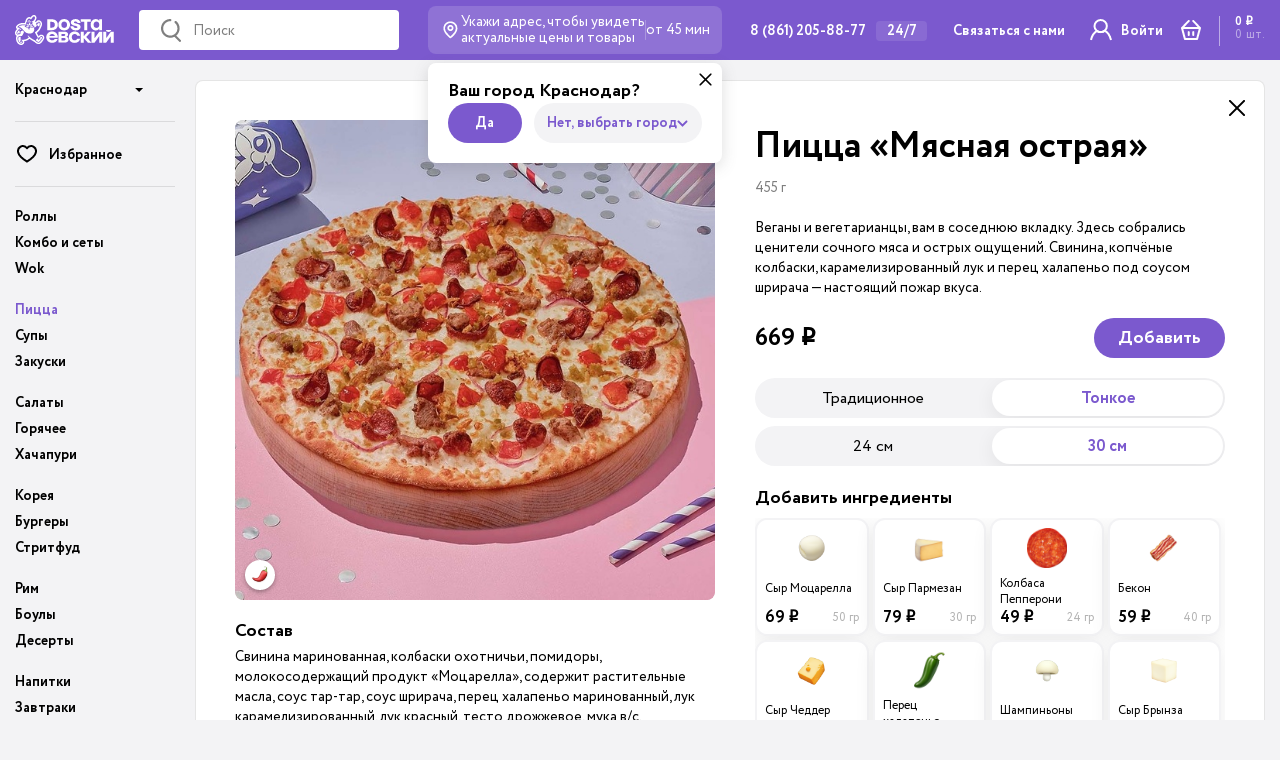

--- FILE ---
content_type: text/html; charset=UTF-8
request_url: https://krd.dostaevsky.ru/pizza/thin-crust-spicy-meat-pizza
body_size: 73929
content:
<!DOCTYPE html><html prefix="og: http://ogp.me/ns#"><head>
<link rel="dns-prefetch" href="//ogp.me">
<link rel="dns-prefetch" href="//api.mindbox.ru">
<link rel="dns-prefetch" href="//fonts.googleapis.com">
<link rel="dns-prefetch" href="//meyerweb.com">
<link rel="dns-prefetch" href="//www.w3.org">
<link rel="dns-prefetch" href="//www.idangero.us">
<link rel="dns-prefetch" href="//browser.sentry-cdn.com">
<link rel="dns-prefetch" href="//dostaevsky.ru">
<link rel="dns-prefetch" href="//msk.dostaevsky.ru">
<link rel="dns-prefetch" href="//mo.dostaevsky.ru">
<link rel="dns-prefetch" href="//sochi.dostaevsky.ru">
<link rel="dns-prefetch" href="//krd.dostaevsky.ru">
<link rel="dns-prefetch" href="//nsk.dostaevsky.ru">
<link rel="dns-prefetch" href="//yar.dostaevsky.ru">
<link rel="dns-prefetch" href="//t.me">
<link rel="dns-prefetch" href="//cdn.dostaevsky.ru">
<link rel="dns-prefetch" href="//franchise.dostaevsky.ru">
<link rel="dns-prefetch" href="//docs.google.com">
<link rel="dns-prefetch" href="//schema.org">
<link rel="dns-prefetch" href="//www.google.com">
<link rel="dns-prefetch" href="//cdn.polyfill.io">
<link rel="dns-prefetch" href="//code.jquery.com">
<link rel="dns-prefetch" href="//artu.studio"><script> mindbox = window.mindbox || function() { mindbox.queue.push(arguments); }; mindbox.queue = mindbox.queue || []; mindbox('create', { firebaseMessagingSenderId: "95489951987" }); mindbox("webpush.create");</script><script src="https://api.mindbox.ru/scripts/v1/tracker.js" async></script><script src="/slide-up-widget.js"></script><meta charset="UTF-8"><meta name="viewport" content="width=device-width, user-scalable=no, initial-scale=1.0, maximum-scale=1.0, minimum-scale=1.0"><meta http-equiv="X-UA-Compatible" content="ie=edge"><link rel="apple-touch-icon" sizes="180x180" href="/favicon/apple-touch-icon.png?1750842807"><link rel="icon" type="image/png" sizes="32x32" href="/favicon/favicon-32x32.png?1750842807"><link rel="icon" type="image/png" sizes="16x16" href="/favicon/favicon-16x16.png?1750842807"><link rel="manifest" href=""><link rel="mask-icon" href="/favicon/safari-pinned-tab.svg?1750842807" color="#542882"><meta name="apple-mobile-web-app-title" content="Достаевский"><meta name="application-name" content="Достаевский"><meta name="msapplication-TileColor" content="#542882"><meta name="theme-color" content="#542882"><meta property="og:title" content="Заказать еду с доставкой на дом или офис в Краснодаре | Достаевский"/><meta property="og:description" content="Доставка еды 24 часа на дом и офис в Краснодаре - компания Достаевский. Доставка горячей еды в течение часа после заказа, телефон: +7 (861) 205-88-77"/><meta property="fb:admins" content="1378122345815751"/><meta property="og:type" content="website"/><meta name="robots" content="max-snippet:200, max-image-preview:large"><title>Пицца «Мясная острая» на тонком тесте 30 см с доставкой в Краснодаре, привезем заказ за 45 минут</title><meta http-equiv="Content-Type" content="text/html; charset=UTF-8" /><meta name="description" content="Пицца «Мясная острая» на тонком тесте 30 см с доставкой в Краснодаре, привезем заказ за 45 минут" /><meta name="csrf-token" content="PhFrd0KJCfE5oDacvyIPMCDyLV5SnL3CfEcbBiYj" /><script type="text/javascript">var _ba = _ba || []; _ba.push(["aid", "3be632b3c48918b1b1f7dfa220d65ec1"]); _ba.push(["host", "krd.dostaevsky.ru"]); (function() {var ba = document.createElement("script"); ba.type = "text/javascript"; ba.async = true;ba.src = (document.location.protocol == "https:" ? "https://" : "http://") + "bitrix.info/ba.js";var s = document.getElementsByTagName("script")[0];s.parentNode.insertBefore(ba, s);})();</script><style type="text/css"> @import url("https://fonts.googleapis.com/css2?family=Solway:wght@700&display=swap");@import url("https://fonts.googleapis.com/css2?family=Solway:wght@700&display=swap");@charset "UTF-8";/* http://meyerweb.com/eric/tools/css/reset/ v2.0 | 20110126 License: none (public domain)*/html, body, div, span, applet, object, iframe,h1, h2, h3, h4, h5, h6, p, blockquote, pre,a, abbr, acronym, address, big, cite, code,del, dfn, em, img, ins, kbd, q, s, samp,small, strike, strong, sub, sup, tt, var,b, u, i, center,dl, dt, dd, ol, ul, li,fieldset, form, label, legend,table, caption, tbody, tfoot, thead, tr, th, td,article, aside, canvas, details, embed,figure, figcaption, footer, header, hgroup,menu, nav, output, ruby, section, summary,time, mark, audio, video { margin: 0; padding: 0; border: 0; font-size: 100%; font: inherit; vertical-align: baseline; box-sizing: border-box;}/* HTML5 display-role reset for older browsers */article, aside, details, figcaption, figure,footer, header, hgroup, menu, nav, section { display: block;}body { line-height: 1;}ol, ul { list-style: none;}blockquote, q { quotes: none;}blockquote:before, blockquote:after,q:before, q:after { content: ''; content: none;}table { border-collapse: collapse; border-spacing: 0;}/**version 0.0.1*03.03.2017*/html { font-size: 14px;}select,input,textarea { -webkit-appearance:none; -moz-appearance:none; padding: 0; margin: 0; border: none; box-sizing: border-box; font-size: 14px; font-size: 1rem; line-height: 1; font-family: inherit; text-align: left; width: 100%; background-color: #ffffff; vertical-align: middle; display: inline-block; outline: none;}button,[type="button"],[type="reset"],[type="submit"] { -webkit-appearance: none; -moz-appearance:none; border: 0; background: none; font: normal 14px/1 Arial, Helvetica, sans-serif; font: normal 1rem/1 Arial, Helvetica, sans-serif; font-family: inherit; text-align: left; min-height: 20px; min-height: 1.4286rem; padding: 0; margin: 0; vertical-align: bottom; cursor: pointer;}button::-moz-focus-inner,[type="button"]::-moz-focus-inner,[type="reset"]::-moz-focus-inner,[type="submit"]::-moz-focus-inner { border-style: none; padding: 0;}:focus { outline: none;}button,select { text-transform: none; -webkit-user-select: none; -ms-user-select: none; user-select: none;}select { border-radius: 0;}select::-ms-expand { display: none;}input { height: 14px; height: 1rem;}input[type="range"] { border: 0;}input[type="number"] { -moz-appearance: textfield;}input::-webkit-file-upload-button { -webkit-appearance: button; border: 0; padding: 0; height: 100%;}input::-ms-browse { border: 0; padding: 0; height: 100%;}input::-webkit-inner-spin-button { display: none;}input::-webkit-outer-spin-button { display: none;}input::-webkit-calendar-picker-indicator { display: none;}input::-webkit-color-swatch-wrapper { padding: 0;}input::-webkit-color-swatch { border: none;}input::-webkit-slider-runnable-track { height: 100%; background: #ddd; border: none; border-radius: 0;}input::-moz-range-track { height: 100%; background: #ddd; border: none; border-radius: 0;}input::-ms-track { height: 100%; background: #ddd; border: none; border-radius: 0;}input::-webkit-slider-thumb { -webkit-appearance: none; border: none; height: 21px; height: 1.5rem; width: 21px; width: 1.5rem; border-radius: 0; background: #000;}input::-moz-range-thumb { border: none; height: 21px; height: 1.5rem; width: 21px; width: 1.5rem; border-radius: 0; background: #000;}input::-ms-thumb { border: none; height: 21px; height: 1.5rem; width: 21px; width: 1.5rem; border-radius: 0; background: #000;}input::-webkit-search-cancel-button{ -webkit-appearance: none;}input::-webkit-search-decoration { -webkit-appearance: none;}input::-webkit-clear-button { display: none;}input::-ms-clear { display: none;}textarea { overflow: auto; resize: vertical;}@font-face { font-family: "Gotham Pro"; src: url("/files/fonts/Gotham-Pro-Light.woff2") format("woff2"), url("/files/fonts/Gotham-Pro-Light.woff") format("woff"); font-weight: 300; font-style: normal; font-display: swap;}@font-face { font-family: "Gotham Pro"; src: url("/files/fonts/Gotham-Pro-Regular.woff2") format("woff2"), url("/files/fonts/Gotham-Pro-Regular.woff") format("woff"); font-weight: 400; font-style: normal; font-display: swap;}@font-face { font-family: "Gotham Pro"; src: url("/files/fonts/Gotham-Pro-Regular-Italic.woff2") format("woff2"), url("/files/fonts/Gotham-Pro-Regular-Italic.woff") format("woff"); font-weight: 400; font-style: italic; font-display: swap;}@font-face { font-family: "Gotham Pro"; src: url("/files/fonts/Gotham-Pro-Medium.woff2") format("woff2"); src: url("/files/fonts/Gotham-Pro-Medium.woff") format("woff"); font-weight: 500; font-style: normal; font-display: swap;}@font-face { font-family: "Gotham Pro"; src: url("/files/fonts/Gotham-Pro-Bold.woff2") format("woff2"), url("/files/fonts/Gotham-Pro-Bold.woff") format("woff"); font-weight: 700; font-style: normal; font-display: swap;}@font-face { font-family: "rouble"; src: url("/files/fonts/rouble.eot"); /* IE9 Compat Modes */ src: url("/files/fonts/rouble.eot?#iefix") format("embedded-opentype"), /* IE6-IE8 */ url("/files/fonts/rouble.woff") format("woff"), /* Modern Browsers */ url("/files/fonts/rouble.ttf") format("truetype");}@font-face { font-family: "Circe"; src: url("/files/fonts/Circe-ExtraLight.eot"); src: url("/files/fonts/Circe-ExtraLight.eot?#iefix") format("embedded-opentype"), url("/files/fonts/Circe-ExtraLight.woff2") format("woff2"), url("/files/fonts/Circe-ExtraLight.woff") format("woff"), url("/files/fonts/Circe-ExtraLight.ttf") format("truetype"); font-weight: 200; font-style: normal; font-display: swap;}@font-face { font-family: "Circe"; src: url("/files/fonts/Circe-ExtraBold.eot"); src: url("/files/fonts/Circe-ExtraBold.eot?#iefix") format("embedded-opentype"), url("/files/fonts/Circe-ExtraBold.woff2") format("woff2"), url("/files/fonts/Circe-ExtraBold.woff") format("woff"), url("/files/fonts/Circe-ExtraBold.ttf") format("truetype"); font-weight: 800; font-style: normal; font-display: swap;}@font-face { font-family: "Circe"; src: url("/files/fonts/Circe-Bold.eot"); src: url("/files/fonts/Circe-Bold.eot?#iefix") format("embedded-opentype"), url("/files/fonts/Circe-Bold.woff2") format("woff2"), url("/files/fonts/Circe-Bold.woff") format("woff"), url("/files/fonts/Circe-Bold.ttf") format("truetype"); font-weight: bold; font-style: normal; font-display: swap;}@font-face { font-family: "Circe"; src: url("/files/fonts/Circe-Regular.eot"); src: url("/files/fonts/Circe-Regular.eot?#iefix") format("embedded-opentype"), url("/files/fonts/Circe-Regular.woff2") format("woff2"), url("/files/fonts/Circe-Regular.woff") format("woff"), url("/files/fonts/Circe-Regular.ttf") format("truetype"); font-weight: normal; font-style: normal; font-display: swap;}@font-face { font-family: "Circe"; src: url("/files/fonts/Circe-Light.eot"); src: url("/files/fonts/Circe-Light.eot?#iefix") format("embedded-opentype"), url("/files/fonts/Circe-Light.woff2") format("woff2"), url("/files/fonts/Circe-Light.woff") format("woff"), url("/files/fonts/Circe-Light.ttf") format("truetype"); font-weight: 300; font-style: normal; font-display: swap;}@font-face { font-family: "Circe"; src: url("/files/fonts/Circe-Thin.eot"); src: url("/files/fonts/Circe-Thin.eot?#iefix") format("embedded-opentype"), url("/files/fonts/Circe-Thin.woff2") format("woff2"), url("/files/fonts/Circe-Thin.woff") format("woff"), url("/files/fonts/Circe-Thin.ttf") format("truetype"); font-weight: 100; font-style: normal; font-display: swap;}@font-face { font-family: "Agipo"; src: url("/files/fonts/AgipoBoldCond.eot"); src: url("/files/fonts/AgipoBoldCond.eot?#iefix") format("embedded-opentype"), url("/files/fonts/AgipoBoldCond.woff2") format("woff2"), url("/files/fonts/AgipoBoldCond.woff") format("woff"), url("/files/fonts/AgipoBoldCond.ttf") format("truetype"); font-weight: bold; font-style: normal; font-display: swap;}@font-face { font-family: "RadiateSans-BoldExpanded"; src: url("/files/fonts/RadiateSans-BoldExpanded.eot"); src: url("/files/fonts/RadiateSans-BoldExpanded.eot?#iefix") format("embedded-opentype"), url("/files/fonts/RadiateSans-BoldExpanded.woff2") format("woff2"), url("/files/fonts/RadiateSans-BoldExpanded.woff") format("woff"), url("/files/fonts/RadiateSans-BoldExpanded.ttf") format("truetype"); font-weight: bold; font-style: normal; font-display: swap;}#panel { margin-top: 60px;}#panel + .page .header { z-index: 1000;}html { height: 100vh; font-size: 14px;}body { height: 100vh; color: #000; font: 14px/1 "Circe", "Arial", "Helvetica", sans-serif; font: 1rem/1 "Circe", "Arial", "Helvetica", sans-serif; overflow-y: auto;}@media (min-width: 1100px) { .body{ background-color: #f3f3f5; }}.body_freeze, .body_modal-active { height: 100%; overflow: hidden;}.page { max-width: 100%; margin: 0 auto; min-width: 320px; min-height: 100vh; position: relative; background-color: #f3f3f5; display: -ms-flexbox; display: flex; -ms-flex-direction: column; flex-direction: column;}.page_purple { background-color: #7c48bb;}.page.page_without-nav.p404, .page.page_without-nav.soon { background: #fff;}.page.page_without-nav .order-search-result { left: 22.5%;}@media (max-width: 1099px) { .page{ overflow: hidden; }}a { color: #7c48bb; text-decoration: none; transition: color 0.3s; @meida (width > 1100px) { &:hover, &:focus { color: rgb(150, 109, 201); transition-duration: 0.2s; } &:active { color: rgb(163, 127, 207); transition: none; } }}.ie .page { position: relative !important;}.main { -ms-flex: 1 0 auto; flex: 1 0 auto; display: -ms-flexbox; display: flex; width: 100%; max-width: 1310px; padding: 0 15px; transition: transform 0.3s; position: relative; margin: 60px auto 0;}@media (min-width: 1100px) { .product_single .main { height: calc(100vh - 50px); }}@media (max-width: 1099px) { .main{ margin: 50px auto 0; padding: 0; }}@media (max-width:991px) { .main--catalog { margin-top: 116px; }}@media (max-width: 736px) { .page_without-nav .main { padding-top: 0; margin-top: 0; }}.body_nav-active .main__content:after { position: absolute; top: -20px; right: 0; bottom: 0; left: -10px; z-index: 3; background-color: rgba(0, 0, 0, 0.25);}.main__nav { position: relative;}@media (max-width: 1099px) { .main__nav{ background: #7B59CE; }}@media (max-width: 736px) { .main__nav{ width: 100%; margin-left: -100%; margin-top: 0; left: 0; top: 50px; } .body_nav-active .main__nav { -ms-transform: translateX(100%); transform: translateX(100%); z-index: 101000; width: 100%; }}@media (max-width: 1099px) { .main__nav{ position: fixed; transition: 0.3s transform; //margin-top: 50px; z-index: 101; }}@media (min-width: 737px) and (max-width: 1099px) { .main__nav{ -ms-transform: translateX(-100%); transform: translateX(-100%); z-index: 101; } .body_nav-active .main__nav { -ms-transform: translateX(0px); transform: translateX(0px); }}@media (max-width: 736px) { .main__nav{ height: calc(100% - 50px); z-index: 101; }}@media (min-width: 737px) and (max-width: 1099px) { .main__nav{ top: 50px; height: calc(100% - 50px); }}@media (min-width: 1100px) { .main__nav{ width: 180px; z-index: 99; }}.main__content, .main__nav { -ms-flex-negative: 0; flex-shrink: 0;}.main__content.soon { height: auto;}@media (min-width: 415px) and (max-width: 1099px) { .body_nav-active .main__content { -ms-transform: translateX(320px); transform: translateX(320px); }}@media (max-width: 1099px) { .main__content{ transition: 0.3s transform; width: 100%; }}.main__content:after { content: "";}@media (min-width: 1100px) { .main__content{ -ms-flex-negative: 1; flex-shrink: 1; width: 100%; position: relative; height: 100%; } .page_without-nav .main__content { width: 100%; }}.main__content .content { min-height: 100%; display: -ms-flexbox; display: flex; -ms-flex-direction: column; flex-direction: column;}.main__content .content.content__main { min-height: auto;}.main__content .notification { width: 100%; position: relative; display: none; -ms-flex-align: center; align-items: center; border-radius: 8px; padding: 10px 20px; font-size: 18px; font-weight: 700; line-height: 120%; color: #fff; margin-bottom: 10px;}@media (max-width: 736px) { .main__content .notification{ -ms-flex-direction: column; flex-direction: column; -ms-flex-align: start; align-items: flex-start; font-size: 14px; padding: 10px 10px 12px; }}.main__content .notification .notification__text { margin-right: 20px;}@media (max-width: 736px) { .main__content .notification .notification__text span{ font-size: 12px; font-weight: 400; line-height: 140%; }}.main__content .notification .modal-window__close { background-size: 12px 12px; height: 34px; width: 34px; background-image: url([data-uri]);}.main__content .notification.notification-success { background: #73BF4D;}.main__content .notification.notification-success .button { font-size: 14px; font-weight: 700; line-height: 120%; padding: 4px 12px; height: auto;}@media (max-width: 736px) { .main__content .notification.notification-success .button{ font-size: 12px; margin-top: 12px; }}.main__content .notification.notification-error { background: #FC3732;}.main_fade .main__content { pointer-events: none; opacity: 0;}@media (min-width: 737px) { .main_fade .main__content{ transition: opacity 0.2s; }}.main .custom__nav { padding: 0; margin: 0;}@media (max-width: 1099px) { .main .custom__nav{ margin: 27px 10px; padding: 30px 0; border-top: 1px solid rgba(255, 255, 255, 0.1); border-bottom: 1px solid rgba(255, 255, 255, 0.1); }}@media (max-width: 1099px) { .main .custom__nav .compilations{ display: -ms-grid; display: grid; -ms-grid-columns: (1fr)[2]; grid-template-columns: repeat(2, 1fr); }}.main .custom__nav li { transition: 0.2s ease-in-out;}@media (min-width: 1101px) { .main .custom__nav li:hover a { color: #7B59CE; }}.main .custom__nav li:last-of-type a { margin-bottom: 0;}.main .custom__nav .new-custom__nav img { left: 0; max-width: 45px; top: 15px; padding-right: 5px;}.main .custom__nav .active a { color: #ffd367;}@media (min-width: 1101px) { .main .custom__nav .active a{ color: #7B59CE; }}.main .custom__nav a { font-weight: bold; font-size: 14px; line-height: 21px; height: 30px; margin-bottom: 10px; color: #000; font-stretch: normal; position: relative; display: -ms-flexbox; display: flex; -ms-flex-align: center; align-items: center;}@media (max-width: 1099px) { .main .custom__nav a{ color: #fff; }}.main .custom__nav a span { -ms-flex: 0 0 30px; flex: 0 0 30px; height: 30px; border-radius: 50%; overflow: hidden; background: #fff; display: -ms-flexbox; display: flex; -ms-flex-align: center; align-items: center; -ms-flex-pack: center; justify-content: center; padding: 6px; margin-right: 15px;}@media (max-width: 1099px) { .main .custom__nav a span{ background: rgba(255, 255, 255, 0.1); }}.main .custom__nav a img { max-width: 100%; max-height: 100%;}@keyframes mainContentFadeIn { 0% { opacity: 0; } 100% { opacity: 1; }}.slider + .content { padding-top: 0;}/*@media (width < 737px) { padding-left: 20px; padding-right: 20px; padding-top: 60px; } @media (width >= 737px) { padding-top: 80px; } @media (width >= 737px) and (width < 960px) { padding-left: 20px; padding-right: 20px; } @media (width >= 960px) and (width < 1280px) { padding-left: 30px; padding-right: 30px; } @media (width >= 1280px) { padding-left: 40px; padding-right: 40px; }*/.content_ptop-none { padding-top: 0;}.load-content { position: fixed; top: 0; left: 0; bottom: 0; height: 100vh; width: 100vw; -ms-transform: translateY(100px); transform: translateY(100px); opacity: 0; transition: transform 0.2s, opacity 0.2s;}@media (max-width: 1099px) { .load-content{ background-color: #f4f4f4; }}@media (max-width: 736px) { .load-content{ z-index: 99; }}@media (min-width: 737px) { .load-content{ z-index: 9; }}@media (min-width: 1100px) { .load-content{ padding-left: 179px; }}.load-content_loaded { -ms-transform: translateY(0); transform: translateY(0); opacity: 1; height: 100vh;}.load-content__outer { -webkit-overflow-scrolling: touch; overflow-y: scroll; height: 100%;}@media (min-width: 737px) { .load-content__outer{ padding-top: 0; }}.load-content__container { position: relative; min-height: 100%; background: #fff; border: 1px solid rgba(0, 0, 0, 0.1); border-radius: 8px; max-width: 1100px; margin: 80px auto 0;}@media (max-width: 736px) { .load-content__container{ padding-top: 50px; margin-top: 0; border: 0; border-radius: 0; }}@media (max-width: 959px) and(min-width: 737) { .load-content__container{ padding-bottom: 80px; padding-top: 80px; }}@media (min-width: 960px) { .load-content__container{ padding: 39px; }}.body_sticky-block .load-content__outer { background-color: #f3f3f5;}.body_sticky-block .load-content__container { position: relative; min-height: 100%; background: #fff; border: 1px solid rgba(0, 0, 0, 0.1); border-radius: 8px; max-width: 1100px; margin: 80px auto 0;}@media (min-width: 1100px) { .body_sticky-block .load-content__container{ padding: 39px; }}@media (max-width: 1099px) { .body_sticky-block .load-content__container{ border: 0; border-radius: 0; margin-top: 50px; padding: 30px 10px 0 10px; }}@media (max-width: 736px) { .body_sticky-block .load-content__container{ padding: 0; }}.body_sticky-block .load-content__close { top: 7px; right: 7px;}.load-content__close { width: 40px; height: 40px; position: absolute; border-radius: 50%; z-index: 2;}@media (max-width: 959px) and (min-width: 737px) { .load-content__close{ top: 60px; right: 22px; }}@media (min-width: 960px) { .load-content__close{ top: 7px; right: 7px; }}.load-content__close:after, .load-content__close:before { content: ""; background-color: #000; position: absolute; width: 22px; height: 2px; top: 50%; left: 50%; margin-left: -11px; margin-top: -1px; border-radius: 5px;}.load-content__close:before { -ms-transform: rotate(45deg); transform: rotate(45deg);}.load-content__close:after { -ms-transform: rotate(-45deg); transform: rotate(-45deg);}@media (max-width: 736px) { .load-content__close{ top: 47px; right: 0; width: 34px; filter: drop-shadow(0px 2px 2px rgba(0, 0, 0, 0.5)); } .load-content__close:after, .load-content__close:before { background-color: #fff; }}.score { display: inline-block;}.score:after { content: ""; height: 0.75em; width: 0.75em; background-image: url("[data-uri]"); background-size: 100% 100%; background-repeat: no-repeat; display: inline-block; margin-left: 0.2em;}.to-top-btn { position: fixed; width: 48px; height: 48px; bottom: 50px; right: 50px; background: url("../files/images/btn_up.png") 50% 50% no-repeat; z-index: 10; cursor: pointer;}.to-top-btn:hover { opacity: 1;}@media (max-width: 1099px) { .to-top-btn{ display: none; }}.load-content__container_in_detail_page { padding: 80px 40px 40px 60px; min-height: calc(100vh - 122px);}.ie .to-top-btn { display: none;}.hidden { visibility: hidden;}.placeholder { position: fixed; display: -ms-flexbox; display: flex; top: 0; bottom: 0; left: 0; right: 0; background-color: #f4f4f4;}.placeholder .logo { position: absolute; display: -ms-flexbox; display: flex; top: 0; left: calc(50% - 75px); width: 150px; height: 95px; background-color: #4e286d;}.placeholder .logo::after { content: ""; background-color: rgba(26, 20, 30, 0.1); height: 100%; width: 100%; left: 5px; top: 5px; position: absolute;}.placeholder-content { margin: auto;}.placeholder-content__title { text-align: center; font: 700 36px/ 1 "Gotham Pro", Arial, sans-serif; margin-bottom: 25px;}.placeholder-content__text { margin: 0 auto 47px; max-width: 700px; text-align: center; font: 400 18px/ 1.4 "Gotham Pro", Arial, sans-serif;}.placeholder-content-links { max-width: 812px; margin: 0 auto;}.placeholder-content-links a { display: inline-block; font-size: 0; width: 127px;}.placeholder-content-links a:not(:last-child) { margin-right: 40px;}.placeholder-content-links a:first-child .browser-icn { background: #fff url("../files/images/ie11.png") 50% 50% no-repeat;}.placeholder-content-links a:nth-child(2) .browser-icn { background: #fff url("../files/images/opera.png") 50% 50% no-repeat;}.placeholder-content-links a:nth-child(3) .browser-icn { background: #fff url("../files/images/chrome.png") 50% 50% no-repeat;}.placeholder-content-links a:nth-child(4) .browser-icn { background: #fff url("../files/images/safari.png") 50% 50% no-repeat;}.placeholder-content-links a:last-child .browser-icn { background: #fff url("../files/images/firefox.png") 50% 50% no-repeat;}.placeholder .browser-icn { width: 127px; height: 127px; border-radius: 10px; background-color: #fff; margin-bottom: 15px;}.placeholder .browser-name { font: 400 14px/ 1 "Gotham Pro", Arial, sans-serif; text-align: center; color: #000;}.violet-thursday-custom__nav img { max-width: 21px !important;}.mobile-application-banner { position: fixed; width: 100%; bottom: 0; left: 0; background: #F5BA45; box-shadow: 10px -10px 20px rgba(0, 0, 0, 0.15); z-index: 99999;}.mobile-application-banner .content { width: 100%; max-width: 1310px; margin: 0 auto; position: relative; padding-left: 275px; color: #000; min-height: 120px; display: -ms-flexbox; display: flex; -ms-flex-align: center; align-items: center; padding-right: 6px;}.mobile-application-banner .content:after { content: ""; position: absolute; bottom: 0; left: -2px; width: 288px; height: 301px; background-image: url("/files/images/android_footer.png"); background-repeat: no-repeat; background-size: contain; background-position: bottom left;}@media (max-width: 1099px) { .mobile-application-banner .content{ padding-left: 195px; } .mobile-application-banner .content:after { width: 208px; height: 218px; }}@media (max-width: 736px) { .mobile-application-banner .content{ -ms-flex-direction: column; flex-direction: column; -ms-flex-align: start; align-items: flex-start; padding: 20px 175px 17px 10px; } .mobile-application-banner .content:after { right: 15px; left: auto; width: 177px; height: 191px; }}.mobile-application-banner.ios-style .content:after { background-image: url("/files/images/iphone_footer.png");}@media (max-width: 874px) { .mobile-application-banner.ios-style .download-button.gplay, .mobile-application-banner.ios-style .download-button.appgalery { display: none; } .mobile-application-banner.ios-style .download-button.appstore { display: block; }}@media (max-width: 874px) { .mobile-application-banner.android-style .download-button.appstore, .mobile-application-banner.android-style .download-button.appgalery { display: none; } .mobile-application-banner.android-style .download-button.gplay { display: block; }}.mobile-application-banner .mobile-title { font-weight: bold; font-size: 24px; line-height: 29px;}@media (max-width: 1099px) { .mobile-application-banner .mobile-title{ font-size: 18px; line-height: 22px; }}.mobile-application-banner .mobile-sub-title { margin-top: 10px; font-size: 14px; line-height: 20px;}@media (max-width: 1099px) { .mobile-application-banner .mobile-sub-title{ margin-top: 5px; }}.mobile-application-banner .button-box { margin-left: auto;}@media (max-width: 736px) { .mobile-application-banner .button-box{ margin-left: 0; margin-top: 20px; }}.mobile-application-banner .download-button { width: 120px; height: 40px; display: inline-block; background-color: #fff; background-repeat: no-repeat; background-size: 100%; background-position: center center; border-radius: 5px;}.mobile-application-banner .download-button + .download-button { margin-left: 20px;}@media (max-width: 1099px) { .mobile-application-banner .download-button + .download-button{ margin-left: 10px; }}@media (max-width: 874px) { .mobile-application-banner .download-button + .download-button{ margin-left: 0; }}.mobile-application-banner .download-button.appstore { background-image: url("/files/images/mobile-app-popup/ios-btn.svg");}.mobile-application-banner .download-button.gplay { background-image: url("/files/images/mobile-app-popup/google-btn.svg");}.mobile-application-banner .download-button.appgalery { background-image: url("/files/images/mobile-app-popup/gallery-btn.svg");}@media (max-width: 874px) { .mobile-application-banner .download-button.gplay, .mobile-application-banner .download-button.appstore { display: none; } .mobile-application-banner .download-button.appgalery { display: block; }}.mobile-application-banner .close-popup { width: 34px; -ms-flex: 0 0 34px; flex: 0 0 34px; height: 34px; display: block; margin-left: 31px; background-image: url([data-uri]); background-position: center center; background-repeat: no-repeat;}@media (max-width: 1099px) { .mobile-application-banner .close-popup{ margin-left: 15px; }}@media (max-width: 736px) { .mobile-application-banner .close-popup{ z-index: 2; position: absolute; top: 10px; right: 10px; width: 30px; height: 30px; border-radius: 50%; background-color: #fff; }}.rub { font-family: "rouble"; display: inline-block;}.contact-us__wrapper { position: fixed; right: 0; left: 0; bottom: 0; background: #fff; display: -ms-flexbox; display: flex; -ms-flex-direction: column; flex-direction: column; padding: 20px; transition: transform 0.2s linear; opacity: 0; visibility: hidden; -ms-transform: translateY(999px); transform: translateY(999px); z-index: 999999;}.contact-us__wrapper.active { opacity: 1; visibility: visible; -ms-transform: none; transform: none;}.contact-us__wrapper .contact-us__text { font-weight: 700; font-size: 24px; line-height: 120%; color: #000000; margin-bottom: 10px; cursor: none; top: 0; transition: none;}.contact-us__wrapper .contact-us__popup { display: -ms-flexbox; display: flex; -ms-flex-align: center; align-items: center;}.contact-us__wrapper .contact-us__close { position: absolute; background-size: 16px 16px; background-repeat: no-repeat; background-position: 50% 50%; top: 0; right: 0; height: 35px; width: 35px; background-image: url("[data-uri]");}.loyalty-points {display: none;-ms-flex-align: center; align-items: center;gap: 5px;padding: 0 8px;border-radius: 30px;height: 24px;}.loyalty-points.visible { display: -ms-flexbox; display: flex;}.loyalty-points__counter { font-size: 14px; line-height: 26px;}.loyalty-points__nav { background-color: #73bc52; color: #fff;}.loyalty-points__nav .loyalty-points__counter { font-weight: 400;}.loyalty-points__icon { width: 16.63px; height: 17px;}.loyalty-points__product { display: -ms-flexbox; display: flex; background-color: #e6f3df; color: #73bf4d;}.loyalty-points__product .loyalty-points__counter { font-weight: 600;}@media screen and (max-width: 1100px) { .loyalty-points__desk.visible { display: none; } .loyalty-points__mobile.visible { display: -ms-flexbox; display: flex; }}.disabled-loyalty-mobile { position: fixed; top: 50px; left: 50%; -ms-transform: translateX(-50%); transform: translateX(-50%); z-index: 10;display: none; width: fit-content; background-color: #fc3732; border-radius: 4px; color: #fff; padding: 4px 8px; font-size: 16px; font-weight: bold; white-space: nowrap;}.disabled-loyalty-mobile__in { display: block; animation: fadeDisabledLoyaltyIn 0.5s;}.disabled-loyalty-mobile__out { display: block; animation: fadeDisabledLoyaltyOut 1s forwards;}@keyframes fadeDisabledLoyaltyIn { 0% { transform: translateX(-50%) scale(0.2) translateY(-1000px); opacity: 0; } 100% { transform: translateX(-50%) scale(1) translateY(0px); opacity: 1; }}@keyframes fadeDisabledLoyaltyOut { 0% { transform: translateX(-50%) scale(1) translateY(0px); opacity: 1; } 100% { transform: translateX(-50%) scale(0.2) translateY(-1000px); opacity: 1; }}.button { display: -ms-inline-flexbox; display: inline-flex; height: 40px; border-radius: 20px; background-color: #7B59CE; padding: 0 36px; -ms-flex-align: center; align-items: center; text-decoration: none; color: #fff; font-size: 16px; line-height: 19px; transition: background-color 0.3s, border 0.3s, color 0.3s;}.button:not(.button_red):not(.button_border):not(.apple-pay):hover, .button:not(.button_red):not(.button_border):not(.apple-pay):focus { background-color: rgb(136, 106, 211); color: #fff;}.button:not(.button_red):not(.button_border):not(.apple-pay):active { background-color: rgb(149, 122, 216); color: #fff;}.button:hover, .button:focus { transition-duration: 0.2s;}.button:active { transition: none;}.button__name { text-align: center; -ms-flex-item-align: center; -ms-grid-row-align: center; align-self: center; display: block; width: 100%; color: inherit; font-size: inherit; font-weight: 700;}.button__icon { min-width: 32px; min-height: 32px; display: block; margin-right: 4px; background-position: 50% 50%; background-repeat: no-repeat;}.button_icon { padding: 0 25px 0 5px;}@media (max-width: 736px) { .button_wide-m{ width: 100%; }}.button_red { background-color: #FC3732; color: #fff;}.button_red:hover, .button_red:focus { background-color: rgb(253, 95, 91); color: #fff;}.button_red:active { background-color: rgb(253, 115, 112); color: #fff;}.button_white { background-color: #fff; color: #7c48bb; border: 2px solid #fff;}.button_border { background-color: transparent; color: #7c48bb; border: 2px solid;}.button_border:hover, .button_border:focus { color: rgb(150, 109, 201);}.button_border:active { color: rgb(163, 127, 207);}.button_border.button_white { color: #fff;}.button_border.button_white:hover, .button_border.button_white:focus { color: rgb(230, 230, 230);}.button_border.button_white:active { color: rgb(204, 204, 204);}.button_small { height: 40px;}.button_xsmall { height: 35px; font-size: 0.85714rem; padding: 0 15px;}.button_invert { background: #f3f3f5; color: #7b59ce;}.button.apple-pay { background-color: #000; transition: all 0.2s ease;}.button.apple-pay .button__name { text-transform: none; font-size: 15px; line-height: 40px;}.button.apple-pay .button__name img { display: inline-block; vertical-align: middle; margin: 0 0 0 8px;}.button.apple-pay:hover { opacity: 0.8; transform: scale(0.99) translate3d(0, 0, 0); background-color: #000;}.button_disabled, .button[disabled] { opacity: 0.3; pointer-events: none; cursor: default;}.title { font-weight: bold; font-size: 36px; line-height: 43px; color: #000;}@media (max-width: 736px) { .title{ font-size: 24px; line-height: 29px; }}.title_out_article { margin-bottom: 16px; padding-top: 5px;}.no_title h1 { display: none;}.no_title .article__content { padding-top: 20px;}.title-secondary { font-weight: 700; line-height: 1;}@media (max-width: 479px) { .title-secondary{ font-size: 1.28571rem; }}@media (min-width: 480px) and (max-width: 736px) { .title-secondary{ font-size: 1.57143rem; }}@media (min-width: 737px) and (max-width: 959px) { .title-secondary{ font-size: 1.85714rem; }}@media (min-width: 960px) and (max-width: 1279px) { .title-secondary{ font-size: 2.14286rem; }}@media (min-width: 1280px) { .title-secondary{ font-size: 2.57143rem; }}.select { width: auto; color: rgb(51, 51, 51); position: relative; display: inline-block; height: 50px; background-color: #fff; border: 1px solid rgb(186, 185, 188);}.select:after { content: ""; width: 0; height: 0; border-style: solid; border-width: 5px 5px 0 5px; border-color: currentColor transparent transparent transparent; display: block; position: absolute; top: 50%; right: 6px; margin-top: -2px; transition: opacity 0.2s; pointer-events: none; opacity: 0.5;}.select:hover:after { opacity: 1;}.select_focus { border: 1px solid #7c48bb; box-shadow: 0 0 2px rgba(124, 72, 187, 0.3); transition-duration: 0.1s;}.select__control { position: relative; background-color: transparent; vertical-align: bottom; font-size: inherit; line-height: inherit; color: inherit; height: 100%; padding: 10px 22px 10px 10px; cursor: pointer;}.select__control option { color: rgb(51, 51, 51);}.select-block { display: -ms-flexbox; display: flex; -ms-flex-flow: column nowrap; flex-flow: column nowrap; height: 100%; overflow: hidden; transition: height 0.15s;}.select-block.open { position: absolute; width: 160px; top: -2px; left: -5px; background: #ff1706; border-radius: 15px;}.select-block.open a { display: -ms-flexbox; display: flex; -ms-flex-align: center; align-items: center; padding: 0 10px; height: 50px; cursor: pointer; pointer-events: all;}.select-block.open a:hover { background-color: #d81104;}.select-block a { color: #fff; width: 100%; pointer-events: none;}.select-block a[data-city="selected"] { -ms-flex-order: -1; order: -1;}.select-block a:hover, .select-block a:active { color: #fff;}.select_header { font-size: 14px; font-size: 1rem; line-height: 1.4286; color: inherit; height: auto; background-color: transparent; border: 0;}@media (max-width: 736px) { .select_header{ height: 100%; text-align-last: center; }}@media (min-width: 737px) { .select_header{ margin-right: 34px; margin-top: -5px; margin-bottom: -5px; margin-left: -5px; }}.select_header .select__control { height: 30px; padding-right: 22px; padding-top: 5px; padding-bottom: 5px; padding-left: 5px;}.select_main-nav, .select_main-nav .select__control { height: 100%; width: 100%;}.select_main-nav { color: inherit;}.select_main-nav:after { right: 18px;}.select_main-nav .select__control { color: inherit; padding: 0 32px 0 10px; text-align-last: center;}.select.time-control { min-width: 80px;}.select.time-control .empty-error { margin: 10px 0 0; width: 190px; display: none; position: absolute; top: 100%; left: 0; color: #FC3732; line-height: 1.2;}@media (max-width: 735px) { .select.time-control .empty-error{ margin: 0 0 9px; width: auto; bottom: 100%; top: initial; }}.select.time-control.error-select { border-color: #FC3732;}.select.time-control.error-select .empty-error { display: block;}.counter { background-color: #fff; border: 1px solid rgb(186, 185, 188); height: 40px; border-radius: 20px; display: -ms-inline-flexbox; display: inline-flex; -ms-flex-align: center; align-items: center; vertical-align: bottom;}.counter__dec, .counter__inc { display: inline-block; height: 40px; width: 40px; border-radius: 50%; background-repeat: no-repeat; background-size: 20px auto; background-position: 50% 50%; opacity: 0.5;}.counter__dec:active, .counter__inc:active { opacity: 1; background-color: rgb(229, 218, 241);}.counter__dec:focus, .counter__inc:focus { background-color: rgb(242, 237, 248);}.counter__dec { background-image: url("[data-uri]");}.counter__dec:active { background-image: url("[data-uri]");}.counter__inc { background-image: url("[data-uri]");}.counter__inc:active { background-image: url("[data-uri]");}.counter__control { display: inline-block; text-align: center; width: 2em; font-size: 1.14286rem; height: 100%; pointer-events: none; -webkit-user-select: none; -ms-user-select: none; user-select: none;}.counter__control.enabled { pointer-events: auto;}.input-text { position: relative;}.input-text__label { font-size: 0.85714rem; line-height: 1.66667; margin-bottom: 5px; display: inline-block;}.input-text__box { border: 1px solid rgb(186, 185, 188); font-size: 1.14286rem; line-height: 1.25; height: 50px; transition: border 0.3s, box-shadow 0.3s; color: inherit;}.input-text__box_focus { border: 1px solid #7c48bb; box-shadow: 0 0 4px rgba(124, 72, 187, 0.3); transition-duration: 0.2s;}.input-text_error .input-text__box { border-color: currentColor;}.input-text__control { padding: 10px; height: 100%; color: inherit;}.input-text__control:focus { outline: none;}.input-text_error { color: #FC3732;}.input-check { display: -ms-inline-flexbox; display: inline-flex; -ms-flex-align: start; align-items: flex-start; -webkit-user-select: none; -ms-user-select: none; user-select: none;}.input-check_disabled { opacity: 0.5; pointer-events: none;}.input-check__label { font-size: 14px; font-size: 1rem; line-height: 1.71429; display: inline-block; margin-left: 0.71429em;}.input-check_small .input-check__label { padding: 2px 0; font-size: 0.85714rem; line-height: 1.66667;}.input-check__box { border: 1px solid rgb(186, 185, 188); background-color: #fff; width: 24px; height: 24px; border-radius: 3px; overflow: hidden; -ms-flex-negative: 0; flex-shrink: 0; position: relative; cursor: pointer;}.input-check__dec { width: 100%; height: 100%; background-image: url("[data-uri]"); background-repeat: no-repeat; background-size: 75% auto; background-position: 50% -150%; opacity: 0; transition: background-position 0.2s, opacity 0.2s;}.input-check__control { position: absolute; clip: rect(0, 0, 0, 0); width: 0; height: 0;}.input-check__control:checked + .input-check__dec { background-position: 50% 50%; opacity: 1;}.input-check__control:focus + .input-check__dec { opacity: 1; box-shadow: inset 0 0 4px rgba(124, 72, 187, 0.3);}.input-radio { display: -ms-flexbox; display: flex; -ms-flex-align: start; align-items: flex-start; -webkit-user-select: none; -ms-user-select: none; user-select: none;}.input-radio__label { font-size: 14px; font-size: 1rem; line-height: 1.71429; display: inline-block; margin-left: 0.71429em;}.input-radio__box { border: 1px solid rgb(186, 185, 188); width: 24px; height: 24px; overflow: hidden; -ms-flex-negative: 0; flex-shrink: 0; position: relative; border-radius: 50%; -ms-flex-align: center; align-items: center; -ms-flex-pack: center; justify-content: center; display: -ms-flexbox; display: flex; cursor: pointer;}.input-radio__dec { border-radius: 50%; width: 100%; height: 100%; opacity: 0; background-color: #7c48bb; transition: width 0.2s cubic-bezier(0.5, 0, 0.5, 2), height 0.2s cubic-bezier(0.5, 0, 0.5, 2), opacity 0.2s;}.input-radio__control { position: absolute; clip: rect(0, 0, 0, 0); width: 0; height: 0;}.input-radio__control:checked + .input-radio__dec { height: 14px; width: 14px; opacity: 1;}textarea { border: 1px solid rgba(26, 20, 30, 0.3); border-radius: 0; padding: 10px; font-size: 14px; font-size: 1rem; line-height: 1.42857; transition: border 0.3s, box-shadow 0.3s;}textarea:focus { border: 1px solid #7c48bb; box-shadow: 0 0 4px rgba(124, 72, 187, 0.3); transition-duration: 0.2s; outline: none;}.body_modal-active .modal-toggle { pointer-events: none;}.inner-nav { display: -ms-flexbox; display: flex; -webkit-user-select: none; -ms-user-select: none; user-select: none;}@media (max-width: 736px) { .inner-nav{ width: 100%; padding: 0; border-radius: 4px; background: white; position: relative; height: 40px; z-index: 5; display: inline-block; vertical-align: bottom; } .inner-nav:after { content: ""; width: 0; height: 0; border-style: solid; border-width: 5px 5px 0 5px; border-color: #000 transparent transparent transparent; display: block; position: absolute; top: 50%; right: 20px; margin-top: -3px; transition: all 0.2s; pointer-events: none; } .inner-nav:hover:after { transform: rotateX(180deg); }}.inner-nav__container { background: #f3f3f5; border-radius: 50px; padding: 2px;}@media (max-width: 736px) { .inner-nav__container{ background: white; border-radius: 4px; border: 1px solid rgba(0, 0, 0, 0.1); height: 40px; width: 100%; overflow: hidden; padding: 0; } .inner-nav__container::-webkit-scrollbar { display: none; } .inner-nav:hover .inner-nav__container { height: auto; }}.inner-nav__list { display: -ms-inline-flexbox; display: inline-flex; -ms-flex-align: center; align-items: center;}@media (max-width: 736px) { .inner-nav__list{ display: -ms-flexbox; display: flex; -ms-flex-flow: column nowrap; flex-flow: column nowrap; -ms-flex-align: start; align-items: flex-start; }}.inner-nav__item { display: block; border-radius: 40px; cursor: pointer;}@media (max-width: 736px) { .inner-nav__item{ -ms-flex-order: 2; order: 2; border-radius: 0; width: 100%; }}@media (max-width: 736px) { .inner-nav__item_active{ -ms-flex-order: 1; order: 1; }}.inner-nav__title { color: rgba(0, 0, 0, 0.5); font-weight: bold; font-size: 16px; line-height: 19px; padding: 0 16px; height: 36px; display: -ms-flexbox; display: flex; -ms-flex-align: center; align-items: center; transition: color 0.2s, background 0.2s; position: relative; border-radius: 50px;}.inner-nav__title:hover { color: #000;}@media (min-width: 738px) { .inner-nav__item_active .inner-nav__title{ background: #fff; color: #000; box-shadow: 5px 5px 10px rgba(0, 0, 0, 0.15); pointer-events: none; }}@media (max-width: 736px) { .inner-nav__title{ height: 40px; line-height: 40px; border-radius: 0; font-size: 14px; font-weight: normal; padding: 0 19px; color: rgba(0, 0, 0, 0.5); } .inner-nav__item_active .inner-nav__title { color: #000; }}.modal-window { display: none; position: fixed; top: -71px; left: 0; right: 0; bottom: 0; padding-bottom: 70px; -ms-transform: translateY(70px); transform: translateY(70px); -ms-flex-align: start; align-items: flex-start; -ms-flex-pack: center; justify-content: center; width: 100%; background-color: rgba(0, 0, 0, 0); z-index: 50000; overflow-x: hidden;}@media (min-width: 737px) { .modal-window:not(.modal-window_not-padding) { overflow-y: scroll; }}@media (min-width: 1100px) { .modal-window_not-padding{ overflow-y: scroll; }}.modal-window_open { display: -ms-flexbox; display: flex;}.modal-window_animate { display: -ms-flexbox; display: flex; background-color: rgba(0, 0, 0, 0.25);}.modal-window_inline { z-index: 9; background: #f3f3f5;}.modal-window_inline .modal-window__close { border-radius: 0; background-image: url("[data-uri]"); background-color: transparent;}@media (min-width: 1100px) { .modal-window_inline{ padding-left: 196px; padding-bottom: 20px; margin-top: 60px; }}@media (max-width: 1099px) { .modal-window_inline{ z-index: 500; }}.modal-window__close { position: absolute; z-index: 2; background-size: 16px 16px; background-repeat: no-repeat; background-position: 50% 50%; top: 0; right: 0; height: 50px; width: 50px; background-image: url("[data-uri]");}@media (max-width: 1099px) { .modal-window_backoffice .modal-window__close{ left: 0; right: auto; background-image: none; display: block; } .modal-window_backoffice .modal-window__close:after { content: ""; display: block; height: 11px; width: 11px; border-left: 2px solid #000; border-top: 2px solid #000; -ms-transform: rotate(-45deg); transform: rotate(-45deg); position: absolute; margin-top: -6px; margin-left: -4px; top: 50%; left: 50%; }}@media (min-width: 1100px) { .modal-window_backoffice .modal-window__close{ display: none; }}@media (max-width: 736px) { .modal-window__close{ width: 36px; }}.modal-window__wrapper { height: 100%;}@media (max-width: 736px) { .modal-window__wrapper{ width: 100%; }}@media (max-width: 1099px) { .modal-window_backoffice .modal-window__wrapper{ width: 100%; }}@media (min-width: 737px) { .modal-window:not(.modal-window_not-padding):not(.modal-window_backoffice) .modal-window__wrapper{ display: table; }}@media (min-width: 1100px) { .modal-window_not-padding .modal-window__wrapper{ display: table; }}@media (max-width: 1099px) { [data-modal-window="cart"] .modal-window__wrapper{ width: 100%; }}.modal-window__container { height: 100%;}@media (min-width: 737px) { .modal-window:not(.modal-window_not-padding):not(.modal-window_backoffice) .modal-window__container { padding: 40px 0; display: table-cell; vertical-align: middle; }}@media (min-width: 1100px) { .modal-window_not-padding .modal-window__container{ padding: 90px 0 40px; display: table-cell; vertical-align: middle; }}.modal-window_inline .modal-window__container .modal-window__content { background: transparent;}.modal-window_inline .modal-window__container .modal-window__inner { position: relative; min-height: 100%; background: #fff; border: 1px solid rgba(0, 0, 0, 0.1); border-radius: 8px;}@media (max-width: 736px) { .modal-window_inline .modal-window__container .modal-window__inner{ border: 0; border-radius: 0; }}@media (min-width: 1100px) { .modal-window_inline .modal-window__container{ padding: 20px 0 0; }}@media (min-width: 1100px) { .modal-window_backoffice .modal-window__container{ display: block; position: fixed; }}@media (min-width: 737px) and (max-width: 1099px) { .modal-window_not-padding .modal-window__container { padding: 0; }}.modal-window__inner { position: relative; background-color: #fff; will-change: transform, opacity; transition: transform 0.1s, opacity 0.1s; -ms-transform: translate(0, 50px); transform: translate(0, 50px); opacity: 0; border-radius: 8px; margin-top: 50px;}@media (max-width: 1099px) { .modal-window_backoffice .modal-window__inner{ width: 100%; height: 100%; }}@media (min-width: 1100px) { .modal-window_backoffice .modal-window__inner{ background-color: transparent; }}@media (max-width: 960px) { .modal-window__inner{ width: 100%; height: 100vh; }}@media (min-width: 737px) and (max-width: 1099px) { .modal-window_not-padding .modal-window__inner { width: 100%; height: 100%; }}.modal-window_animate .modal-window__inner { -ms-transform: none; transform: none; will-change: auto; transition-duration: 0.2s; opacity: 1;}.modal-window__title { position: relative;}/* @media (width < 737px) { z-index: 1; text-align: center; font-size: calc(18rem / 14); line-height: 1; color: var(--color-text); text-transform: uppercase; font-weight: 700; border-bottom: 1px solid #c6c6c6; padding: 0.88888em 1em 0.88888em; height: 50px; }*/@media (max-width: 1099px) and (min-width: 738px) { .modal-window_backoffice .modal-window__title { z-index: 1; text-align: center; font-size: 1.28571rem; line-height: 1; color: rgb(51, 51, 51); text-transform: uppercase; font-weight: 700; border-bottom: 1px solid #c6c6c6; padding: 0.88888em 1em 0.88888em; display: block; }}@media (min-width: 737px) { .modal-window__title{ display: none; }}@media (max-width: 736px) { .modal-window__title{ display: none; }}.modal-window__content { position: relative;}@media (max-width: 1099px) { .modal-window__content{ height: 100%; } .modal-window__content [data-modal-scroll] { overflow-y: scroll; -webkit-overflow-scrolling: touch; height: 100%; }}@media (max-width: 1099px) { .modal-window_backoffice .modal-window__content{ height: calc(100% - 50px); } .modal-window_backoffice .modal-window__content [data-modal-scroll] { overflow-y: scroll; -webkit-overflow-scrolling: touch; height: 100%; }}@media (min-width: 737px) and (max-width: 1099px) { .modal-window_not-padding .modal-window__content { height: 100%; } @media (min-width: 737px) { .modal-window_not-padding .modal-window__content [data-modal-scroll] { overflow-y: scroll; -webkit-overflow-scrolling: touch; } }}.modal-window.cart-modal-window { -ms-overflow-style: none; scrollbar-width: none;}@media (max-width: 1099px) { .modal-window.cart-modal-window{ overflow: hidden; }}.modal-window__wrapper.modal__window__basket-wrap { height: auto; display: -ms-flexbox; display: flex; -ms-flex-direction: column; flex-direction: column; width: 100%; max-width: 1250px;}@media (max-width: 1099px) { .modal-window__wrapper.modal__window__basket-wrap{ height: 100%; }}.modal-window__container.modal__window__basket-container { height: auto;}@media (max-width: 1099px) { .modal-window__container.modal__window__basket-container{ height: 100%; }}.lazy-image { position: relative;}.lazy-image__img { width: 100%; height: auto; position: absolute; object-fit: cover;}.lazy-image__img_large { transition: opacity 0.5s; z-index: 1; left: 0; right: 0; opacity: 0;}.lazy-image__img_loaded { opacity: 1;}.product-price { display: -ms-flexbox; display: flex; font-size: 20px; margin-right: 28px; -ms-flex-direction: column; flex-direction: column; -ms-flex-pack: center; justify-content: center; min-width: 80px;}@media (max-width: 736px) { .product-price{ -ms-flex-direction: row; flex-direction: row; -ms-flex-align: center; align-items: center; }}.product-price__value, .product-price__old { font-size: inherit; line-height: 120%;}.product-price__value span, .product-price__old span { font-size: 16px; vertical-align: sub;}.product-price__value { font-weight: 700;}.product-price__old { font-weight: 400; margin-right: 0.3em;}.add-to-cart { display: -ms-flexbox; display: flex; border-radius: 20px; background-color: #fbfaf8; height: 40px;}.add-to-cart__info { display: -ms-flexbox; display: flex; -ms-flex-direction: column; flex-direction: column; -ms-flex-pack: center; justify-content: center; padding-left: 15px; padding-right: 45px; border-radius: 40px; height: 40px; margin-right: -40px;}.add-to-cart__title { font-size: 0.71429rem; margin-bottom: 0.25em; line-height: 1;}.add-to-cart__num { display: inline-block; font-size: 0.85714rem; line-height: 1; transition: opacity 0.1s, transform 0.1s;}.add-to-cart__num_change { -ms-transform: scale(1.75); transform: scale(1.75); opacity: 0;}.add-to-cart__button { position: relative; border-radius: 100px; background-color: #7B59CE; height: 40px; transition: 0.1s transform; font-size: 24px; line-height: 29px; font-weight: bold; padding: 0 35px; color: #fff;}.add-to-cart__button:hover, .add-to-cart__button:focus { background-color: rgb(149, 122, 216);}.add-to-cart__button:active { background-color: rgb(163, 139, 221);}.add-to-cart__button_loading { pointer-events: none; background-image: none; color: transparent;}.add-to-cart__button_loading:after { content: ""; position: absolute; box-sizing: border-box; width: 20px; height: 20px; top: 50%; left: 50%; margin: -10px 0 0 -10px; border-radius: 50%; border: 2px solid transparent; border-top-color: #fff; animation: buttonLoading 0.5s linear infinite;}.add-to-cart__button span { margin-left: -2px;}@keyframes buttonLoading { 0% { transform: rotate(0deg); } 0% { transform: rotate(-360deg); }}.next-section { padding-left: 20px; padding-right: 20px;}.next-section__title { max-width: 860px; margin: 0 auto; text-align: center; display: block; text-decoration: none; border-top: 1px solid rgba(0, 0, 0, 0.12);}@media (max-width: 374px) { .next-section__title{ padding-top: 20px; padding-bottom: 24px; }}@media (min-width: 375px) and (max-width: 736px) { .next-section__title{ padding-top: 24px; padding-bottom: 30px; }}@media (min-width: 737px) and (max-width: 959px) { .next-section__title{ padding-top: 30px; padding-bottom: 40px; }}@media (min-width: 960px) { .next-section__title{ padding-top: 40px; padding-bottom: 50px; }}.next-section__title h3 { color: #7c48bb; font-weight: 400; transition: color 0.3s;}@media (max-width: 374px) { .next-section__title h3{ font-size: 1.71429rem; line-height: 1.25; }}@media (min-width: 375px) and (max-width: 736px) { .next-section__title h3{ font-size: 2rem; line-height: 1.07143; }}@media (min-width: 737px) and (max-width: 959px) { .next-section__title h3{ font-size: 2.28571rem; line-height: 1.0625; }}@media (min-width: 960px) { .next-section__title h3{ font-size: 2.57143rem; line-height: 1.11111; }}.next-section__title p { color: #858585; font-size: 0.85714rem; font-weight: 400; line-height: 1.25;}.next-section__title:hover h3, .next-section__title:focus h3 { color: rgb(150, 109, 201); transition-duration: 0.2s;}.next-section__title:active h3 { color: rgb(163, 127, 207); transition: none;}.halloween-popup { padding: 60px 50px; width: 555px; background-color: #fff;}.halloween-popup_start { background-color: transparent !important; display: -ms-inline-flexbox !important; display: inline-flex !important; -ms-flex-align: center; align-items: center; overflow: initial !important;}.halloween-popup_cat { margin-left: -80px;}.halloween-popup_title { font-size: 24px; font-weight: bold; margin-bottom: 30px;}.halloween-popup_copy { background-color: #f3f3f5; width: 100%; height: 50px; padding: 0 2px 0 15px; margin: 20px 0; display: -ms-flexbox; display: flex; -ms-flex-pack: justify; justify-content: space-between; -ms-flex-align: center; align-items: center; border-radius: 8px;}.halloween-popup_copy input { font-size: 24px; opacity: 0.6; text-transform: uppercase; font-weight: bold; background-color: transparent; height: 100%; pointer-events: none;}.halloween-popup_copy button { background-color: #fff; padding: 10px 12px; border-radius: 6px;}.halloween-popup_copy-active { border: 2px solid #76b82a;}.halloween-popup_copy-active rect { stroke: #76b82a;}.halloween-popup_info { width: 80%;}.halloween-popup_info-text { line-height: 1.2;}.halloween-popup_button { display: -ms-flexbox; display: flex; -ms-flex-pack: center; justify-content: center; -ms-flex-align: center; align-items: center; background-image: url("/files/images/halloween/button_halloween.svg"); background-repeat: no-repeat; background-size: contain; width: 162px; height: 49px; color: #fff; font-size: 16px; font-weight: bold; margin-top: 40px;}@media (max-width: 1199px) { .halloween-popup{ width: 90%; padding: 20px !important; } .halloween-popup_start { padding: 40px 20px !important; width: 100%; } .halloween-popup_start .halloween-popup { width: 100% !important; } .halloween-popup_cat { display: none; } .halloween-popup_info { width: 100%; } .halloween-popup_button { margin: 20px auto 0; } .halloween-popup_copy input { font-size: 20px; }}.halloween #not_found, .halloween #img-dosta-empty-cart, .halloween #img-dosta-limit-cart, .halloween #img-dosta-limit-cart-mobile, .halloween #not-found-favorites, .halloween #no-fav-image, .halloween #no-payment-image { opacity: 0;}.halloween .main-nav__logo { position: relative; overflow: hidden;}.halloween.compensate-for-scrollbar { margin-right: 0 !important;}.halloween.user-select-none { -webkit-user-select: none; -ms-user-select: none; user-select: none;}body.new_year { background-color: #230745; background-size: 100%;}body.new_year .catalog-item__add-to-cart, body.new_year .catalog-cart__added-item, body.new_year .add-to-cart__button { width: 40px; height: 50px; background: transparent url(/files/images/new_year/plus.svg); border-radius: 0;}body.new_year .catalog-item__add-to-cart_loading:after, body.new_year .catalog-cart__added-item_loading:after, body.new_year .add-to-cart__button_loading:after { top: 20px; background: #d0512a;}body.new_year .page { box-shadow: 0 0 20px 0 rgba(0, 0, 0, 0.5);}body.new_year .page .help-left, body.new_year .page .help-right { width: 0; height: 100%;}body.new_year .page .help-left:before, body.new_year .page .help-right:before { z-index: -10; content: ""; display: block; position: fixed; width: 440px; height: 940px; background: transparent url(../files/images/new_year/tree.svg) no-repeat; background-size: 100%;}@media (max-width: 1099px) { body.new_year .page .help-left:before, body.new_year .page .help-right:before{ display: none; background-image: none; }}@media all and (-ms-high-contrast: none) { body.new_year .page .help-left:before, body.new_year .page .help-right:before{ display: none; background-image: none; }}@media all and (-ms-high-contrast: none) { body.new_year .page .help-left, body.new_year .page .help-right{ height: 0; }}body.new_year .page .help-left:before { background-image: url(../files/images/new_year/left.svg); margin-left: -315px;}body.new_year .page .help-right { position: absolute; right: 0;}body.new_year .page .help-right:before { background-image: url(../files/images/new_year/right.svg); margin-left: -225px;}@media (max-width: 1099px) { .authorization-button{ width: 100%; }}@media (min-width: 737px) { .ie .sticky-block .authorization-button{ margin-left: 0; }}.authorization-button__icon { width: 22px; -ms-flex: 0 0 22px; flex: 0 0 22px; height: 22px; color: #7B59CE; pointer-events: all; position: relative; z-index: 1; display: -ms-flexbox; display: flex; -ms-flex-align: center; align-items: center; -ms-flex-pack: center; justify-content: center; transition: color 0.3s; background-repeat: no-repeat; background-position: center;}.authorization-button__text { font-weight: bold; font-size: 14px; line-height: 21px; color: #fff; position: relative; top: 2px; margin-left: 9px;}.authorization-button:not([data-auth="true"]) .authorization-button__icon { background-image: url("/files/images/profile-button_new.svg");}[data-auth="true"] .authorization-button__icon { background-color: transparent; background-image: url("/files/images/icn-user_auth-new.svg"); border-color: transparent; background-size: cover; width: 20px; -ms-flex: 0 0 20px; flex: 0 0 20px; height: 20px;}&:hover .authorization-button__icon, &:focus .authorization-button__icon { color: rgb(136, 106, 211); transition-duration: 0.2s;}.body_sticky-block &:hover .authorization-button__icon, .body_sticky-block &:focus .authorization-button__icon { transition: background-color 0.2s; color: #fff; background-color: rgb(136, 106, 211);}&:hover[data-auth="true"] .authorization-button__icon, &:focus[data-auth="true"] .authorization-button__icon { transition: background-color 0.2s; color: #fff; background-color: rgb(136, 106, 211);}&:active .authorization-button__icon { color: rgb(149, 122, 216); transition-duration: 0s;}.body_sticky-block &:active .authorization-button__icon { transition-duration: 0s; color: #fff; background-color: rgb(149, 122, 216);}.body_sticky-block &:after { background-color: transparent;}@media (min-width: 737px) { .ie .sticky-block .authorization-button{ margin-left: 0; }}.catalog-controls { position: relative;}.catalog-cart { display: inline-block; position: relative; pointer-events: all;}@media (min-width: 1100px) { .body_sticky-block .catalog-cart:after { background-color: transparent; }}.catalog-cart__added-item { pointer-events: none; width: 40px; height: 40px; border-radius: 50%; background-color: #7B59CE; background-image: url("/files/images/icn-plus.svg"); background-repeat: no-repeat; background-position: 50% 50%; position: fixed; opacity: 0; will-change: transform; z-index: 5001;}.catalog-cart__button { font-family: "Circe", "Arial", "Helvetica", sans-serif; color: #fff; border-radius: 60px; position: relative; z-index: 1; transition: 0.2s linear;}@media (max-width: 1099px) { .catalog-cart__button{ display: -ms-flexbox; display: flex; -ms-flex-align: center; align-items: center; text-align: center; }}@media (min-width: 1100px) { .catalog-cart__button{ width: auto; height: 45px; display: -ms-flexbox; display: flex; -ms-flex-align: center; align-items: center; padding: 0; }}.catalog-cart__button:hover, .catalog-cart__button:focus { opacity: 0.6;}.catalog-cart__icon { display: inline-block;}.catalog-cart__icon svg { display: block;}@media (min-width: 1100px) { .catalog-cart__icon{ padding: 0 20px 0 8px; }}@media (min-width: 1100px) { .catalog-cart__info{ font-size: 12px; line-height: 18px; padding-left: 14px; position: relative; } .catalog-cart__info:after { content: ""; position: absolute; width: 1px; left: -2px; top: 0; height: 30px; background-color: rgba(255, 255, 255, 0.5); }}@media (max-width: 1099px) { .catalog-cart__pieces, .catalog-cart__price{ display: none; }}@media (min-width: 1100px) { .catalog-cart__price{ font-weight: 700; display: block; margin-bottom: -8px; position: relative; top: -3px; }}@media (min-width: 1100px) { .catalog-cart__quantity{ opacity: 0.5; }}.catalog-cart__count { margin-right: 4px;}@media (max-width: 1099px) { .catalog-cart__count{ background-color: #F21D46; border-radius: 20px; position: absolute; height: 14px; text-align: center; z-index: 1; font-weight: bold; font-size: 12px; margin: 0; top: -5px; left: auto; right: 13px; padding: 0 3px; min-width: 19px; line-height: 15px; }}.catalog-cart__added-item-container_active .catalog-cart__added-item { opacity: 1;}.catalog-cart_added .catalog-cart__count { animation: cartAddedAnimation 0.2s ease-in-out;}.catalog-cart_added .catalog-cart__icon { animation: cartIconAnimation 0.3s ease-in-out 0.2s;}@keyframes cartAddedAnimation { 0% { transform: scale(1); } 75% { transform: scale(1.5); } 100% { transform: scale(1); }}@keyframes cartIconAnimation { 0% { transform: rotate(0); } 25% { transform: rotate(15deg); } 50% { transform: rotate(-15deg); } 75% { transform: rotate(15deg); } 100% { transform: rotate(0); }}.catalog-class__list { display: -ms-flexbox; display: flex; -ms-flex-wrap: wrap; flex-wrap: wrap; overflow: hidden;}/*height: 40px;*/.catalog-class__list_filtered .catalog-class__item { display: none;}.catalog-class__list_filtered .catalog-class__item_selected { display: block;}.catalog-class__item { display: block; border-radius: 40px; overflow: hidden; margin-right: 9px; margin-bottom: 10px;}.catalog-class__item_selected { display: block;}.catalog-class__item_not-selected { display: none;}@media (max-width: 736px) { .catalog-class__item{ margin-right: 5px; margin-bottom: 5px; }}.catalog-class__title { color: #000; background-color: #f3f3f5; font-weight: bold; font-size: 14px; line-height: 17px; padding: 0 15px; height: 28px; border-radius: 40px; cursor: pointer; border: 2px solid rgba(196, 193, 182, 0); display: -ms-flexbox; display: flex; -ms-flex-align: center; align-items: center; transition: color 0.2s, background-color 0.2s, padding 0.2s, border 0.2s; font-family: "Circe", "Arial", "Helvetica", sans-serif; position: relative; -webkit-user-select: none; -ms-user-select: none; user-select: none;}.catalog-class__title:hover { transition: color 0.1s, background-color 0.1s, padding 0.1s, border 0.1s; border-color: #ffd367;}@media (max-width: 736px) { .catalog-class__title{ height: 25px; font-size: 12px; line-height: 14px; padding: 3px 6px; }}.catalog-class__input { position: absolute; clip: rect(0, 0, 0, 0); width: 0; height: 0;}.catalog-class__input:checked + .catalog-class__title { background-color: #ffd367; padding-right: 36px; border-color: #ffd367; background-size: 12px 12px; background-repeat: no-repeat; background-position: right 14px center; background-image: url("[data-uri]");}@media (max-width: 736px) { .catalog-class__input:checked + .catalog-class__title{ background-size: 12px 12px; padding-right: 24px; background-position: right 6px center; }}.catalog-controls { margin-bottom: 10px;}@media (max-width: 736px) { .catalog-controls{ margin-bottom: 15px; }}.catalog-controls__item + .catalog-controls__item { margin-top: 20px;}@media (min-width: 737px) { .catalog-controls__item{ display: -ms-flexbox; display: flex; -ms-flex-align: center; align-items: center; }}.catalog-controls__item:first-child.notype { margin-bottom: 0;}.catalog-controls__type { margin-top: 16px; margin-bottom: 20px;}@media (max-width: 736px) { .catalog-controls__type{ margin-top: 10px; }}@media (min-width: 737px) { .catalog-controls__type{ margin-right: auto; }}@media (min-width: 737px) { .catalog-controls__ingredients{ margin-left: auto; }}.catalog-controls__breadcrumb { width: 100%; font-weight: bold; color: #000; position: absolute; top: -20px; left: 0;}@media (max-width: 1099px) { .catalog-controls__breadcrumb{ position: relative; top: 0; margin-top: 10px; }}.catalog-controls__breadcrumb .breadcrumb { display: -ms-flexbox; display: flex; -ms-flex-align: center; align-items: center;}.catalog-controls__breadcrumb .breadcrumb a { color: #000; display: -ms-flexbox; display: flex; -ms-flex-align: center; align-items: center; font-size: 14px; line-height: 21px;}.catalog-controls__breadcrumb .breadcrumb img { margin-right: 4px; position: relative; top: -2px;}.catalog-controls__title { padding-top: 5px;}.ie .catalog-controls__class { width: 100%;}.breadcrumb_margin { margin-top: 16px;}.ingredients-control__button { text-align: center; color: #333333; display: -ms-flexbox; display: flex; -ms-flex-align: center; align-items: center; transition: color .3s;}.ingredients-control__button:hover, .ingredients-control__button:focus { color: #7c48bb; transition-duration: .2s;}.ingredients-control__button:active { color: rgb(137, 90, 194); transition: none;}.ingredients-control_selected .ingredients-control__button { color: #ed3970}@media(max-width: 639px) { .ingredients-control__button{ height: 32px; width: 32px; top: -6px; right: -6px; }}@media(min-width: 640px) and (max-width: 736px){ .ingredients-control__button{ top: -2px; right: 0; margin-right: -6px; padding: 6px; }}@media(max-width: 736px) { .ingredients-control__button{ position: absolute; }}@media(min-width: 737px) and (max-width: 799.999){ .ingredients-control__button{ top: -2px; right: 0; margin-right: -6px; padding: 6px; }}@media(max-width: 639px) { .ingredients-control__title{ display: none; }}@media(min-width: 640px) and (max-width: 736px) { .ingredients-control__title{ display: inline-block; vertical-align: middle; font-size: 14px; color: inherit; text-transform: uppercase; font-weight: 700; margin-left: 10px; }}@media(min-width: 737px) and (max-width: 959px) { .ingredients-control__title{ display: none; }}@media(min-width: 960px) { .ingredients-control__title{ font-size: 14px; color: inherit; text-transform: uppercase; font-weight: 700; margin-left: 10px; }}.ingredients-control__icon { position: relative;}.ingredients-control__icon svg { display: block;}.ingredients-control__icon[data-count]::before { position: absolute; content: attr(data-count); width: 20px; height: 20px; font-size: 10.5px; font-size: 0.75rem; line-height: 20px; background-color: #ff1706; color: #fff; border-radius: 50%; top: -17px; left: -18px; text-align: center; z-index: 1;}.ingredients-control__icon[data-count='0']::before { display: none;}.catalog-ingredients { height: 100%;}.catalog-ingredients__panel { max-width: 720px;}@media(max-width: 736px) { .catalog-ingredients__panel{ width: 100%; padding: 14px 20px 70px; }}.catalog-ingredients__list { width: 100%; font-size: 1.14286rem;}@media(max-width: 736px) { .catalog-ingredients__list{ padding: 1.25em 1.25em 0; }}@media(min-width: 737px) { .catalog-ingredients__list{ padding: 2.5em 2.5em 0; column-count: 3; column-gap: 20px; border-top: 1px solid #c6c6c6; }}.catalog-ingredients__list_filtered .catalog-ingredients__item { display: none;}.catalog-ingredients__list_filtered .catalog-ingredients__item_selected { display: block;}.catalog-ingredients__list_selected .catalog-ingredients__item { opacity: 0.25; pointer-events: none;}.catalog-ingredients__list_selected .catalog-ingredients__item_active, .catalog-ingredients__list_selected .catalog-ingredients__item_checked { pointer-events: all; opacity: 1;}.catalog-ingredients__item { font-size: inherit; position: relative; margin-bottom: 20px;}.catalog-ingredients__item .input-check { width: 100%;}.catalog-ingredients__item .input-check__label { white-space: nowrap; overflow: hidden; text-overflow: ellipsis;}.catalog-ingredients__item_active { opacity: 1;}.catalog-ingredients__item_not-active { opacity: .25;}.catalog-ingredients__footer { -webkit-user-select: none; -ms-user-select: none; user-select: none;}.catalog-ingredients__footer > div > * { vertical-align: middle; line-height: 1;}@media(max-width: 736px) { .catalog-ingredients__footer > div > span { display: none; }}@media(max-width: 736px) { .catalog-ingredients__footer{ position: absolute; width: 100%; left: 0; bottom: 0; text-align: center; padding: 15px; background-color: #fff; border-top: 1px solid rgb(186, 185, 188); } .catalog-ingredients__footer [data-edit-addr="cancel"] { display: none; }}@media(min-width: 737px) { .catalog-ingredients__footer{ padding: 30px 40px; }}.catalog-ingredients__toggle { background-color: #f4f4f4; border-radius: 40px; display: -ms-inline-flexbox; display: inline-flex; position: relative;}@media(min-width: 737px) { .catalog-ingredients__toggle{ margin: 30px 40px 20px; }}.catalog-ingredients__toggle label { border-radius: 2.8571428571em; font-size: 14px; font-size: 1rem; -webkit-user-select: none; -ms-user-select: none; user-select: none;}.catalog-ingredients__toggle input { position: absolute; clip: rect(0,0,0,0); width: 0; height: 0;}.catalog-ingredients__toggle input:checked + .catalog-ingredients__switch { background-color: #7c48bb; color: #fff;}.catalog-ingredients__switch { border-radius: 2.8571428571em; padding: 0 12px; font-size: inherit; height: 2.8571428571em; font-weight: 300; display: -ms-flexbox; display: flex; -ms-flex-align: center; align-items: center; transition: background-color .2s;}.catalog-ingredients [data-action="reset"] { color: #7c48bb;}.catalog-ingredients [data-action="reset"]:hover, .catalog-ingredients [data-action="reset"]:focus { color: rgb(150, 109, 201);}.catalog-ingredients [data-action="reset"]:active { color: rgb(163, 127, 207);}.ie .ingredients-control__button { overflow: visible;}.overimage { position: absolute; z-index: 2; display: -ms-flexbox; display: flex; -ms-flex-align: center; align-items: center; -ms-flex-pack: center; justify-content: center; font-size: 14px; font-weight: 500; line-height: 1.37; letter-spacing: -0.3px; padding-top: 55%; top: 0; right: 0; bottom: 0; left: 0; background-color: rgba(123, 89, 206, 0.5); background-image: url("[data-uri]"); background-repeat: no-repeat; background-position: 50% 43%; text-align: center; color: #ffffff;}.overimage div { position: absolute; left: 50%; -ms-transform: translateX(-50%); transform: translateX(-50%); top: 50%;}.overimage--not-available { background-color: rgba(0, 0, 0, 0.5); background-image: none; padding: 0;}.overimage--not-available div { position: static; -ms-transform: none; transform: none;}@media (max-width: 736px) { .overimage{ background-size: 20px auto; font-size: 12px; line-height: 16px; padding-top: 0; }}.another-city { background-image: url("/files/images/sad.png");}.remove { background-image: url("/files/images/from-fav.svg") !important;}.add { background-image: url("/files/images/to-fav.svg");}@media (min-width: 800px) { .add:hover { background-image: url("/files/images/from-fav.svg"); }}.product__image > .catalog-item-fav { top: 20px; right: 20px; pointer-events: all;}@media (max-width: 736px) { .product__image > .catalog-item-fav{ display: none; }}.product__image > .catalog-item-fav-mobile { top: 10px; left: 10px; display: none; width: 30px; height: 30px; background-repeat: no-repeat; background-size: cover; background-position: center; z-index: 2; position: absolute; cursor: pointer; pointer-events: all;}@media (max-width: 736px) { .product__image > .catalog-item-fav-mobile{ display: block; top: auto; left: auto; bottom: 0; right: 10px; -ms-transform: translateY(50%); transform: translateY(50%); z-index: 6; }}.catalog-item { width: 100%; -ms-flex-item-align: stretch; align-self: stretch; background-color: #fff; display: -ms-flexbox; display: flex; -ms-flex-direction: column; flex-direction: column; position: relative; border-radius: 8px;}.catalog-item:hover .catalog-item__image { opacity: 0.75;}.catalog-item-fav, .catalog-item .remove { pointer-events: all; background-image: url("/files/images/from-fav.svg");}.catalog-item-fav, .catalog-item .add { pointer-events: all; background-image: url("/files/images/to-fav.svg");}@media (min-width: 800px) { .catalog-item-fav:hover, .catalog-item .add:hover { background-image: url("/files/images/from-fav.svg"); }}.catalog-item-fav { background-repeat: no-repeat; background-size: cover; background-position: center; width: 30px; z-index: 2; height: 30px; position: absolute; top: 10px; right: 10px; cursor: pointer;}@media (max-width: 736px) { .catalog-item-fav{ width: 24px; height: 24px; top: 8px; right: 8px; }}.catalog-item .product__image > .catalog-item-fav { top: 20px; right: 20px;}.catalog-item__image { display: block; position: relative; height: 240px; border-radius: 8px 8px 0 0; -webkit-mask-image: -webkit-radial-gradient(white, black);}@media (max-width: 736px) { .catalog-item__image{ height: 145px; }}.catalog-item__image img { max-width: 100%; max-height: 100%; height: 100%; object-position: center; object-fit: cover; transition: 0.2s linear;}@media (max-width: 736px) { .catalog-item__image img{ height: 100%; width: 100%; }}.catalog-item__image .lazy-image { width: 100%; height: 100%; background-color: #f3f3f5; background-image: url("/files/images/product-detail-no-photo.svg"); background-repeat: no-repeat; background-size: auto 60%; background-position: center;}.catalog-item__badge { height: 30px; width: 30px; background-position: 50% 50%; border-radius: 50%; position: absolute; bottom: 10px; left: 10px; background-color: #ccc; background-size: 110%; z-index: 2; box-shadow: 0 2px 4px rgba(0, 0, 0, 0.3); transition: left 0.2s;}.catalog-item__badge:nth-child(3) { left: 34px; z-index: 3;}.catalog-item__badge:nth-child(4) { left: 58px; z-index: 4;}.catalog-item__badge:nth-child(5) { left: 82px; z-index: 5;}.catalog-item__badge:nth-child(6) { left: 106px; z-index: 6;}.catalog-item__badge-new { border-radius: 0; box-shadow: none; background-color: transparent; background-repeat: no-repeat; width: 58.5px; height: 30px; top: 10px; left: 10px; background-size: auto;}.catalog-item__badge-new .badge-hint { left: 72px !important; top: 50%; bottom: auto; -ms-transform: translateY(-50%) !important; transform: translateY(-50%) !important;}.catalog-item__badge-new .badge-hint:before { top: 50%; left: -4px !important; -ms-transform: translateY(-50%) rotate(45deg) !important; transform: translateY(-50%) rotate(45deg) !important;}.catalog-item__badge-new ~ .catalog-item__badge-new-next:nth-child(3) { left: 10px;}.catalog-item__badge-new ~ .catalog-item__badge-new-next:nth-child(3) .badge-hint { -ms-transform: translateX(0); transform: translateX(0); left: 0;}.catalog-item__badge-new ~ .catalog-item__badge-new-next:nth-child(3) .badge-hint:before { left: 11px; -ms-transform: rotate(45deg); transform: rotate(45deg);}.catalog-item__badge-new ~ .catalog-item__badge-new-next:nth-child(4) { left: 34px;}.catalog-item__badge-new ~ .catalog-item__badge-new-next:nth-child(5) { left: 58px;}@media (max-width: 736px) { .catalog-item__badge{ width: 20px; height: 20px; bottom: 5px; left: 5px; } .catalog-item__badge:nth-child(2) .badge-hint { display: none; } .catalog-item__badge:nth-child(3) { left: 16px; z-index: 3; } .catalog-item__badge:nth-child(4) { left: 27px; z-index: 4; } .catalog-item__badge:nth-child(5) { left: 38px; z-index: 5; } .catalog-item__badge:nth-child(6) { left: 49px; z-index: 6; } .catalog-item__badge-new { width: 70px; height: 33px; top: 0; left: 0; } .catalog-item__badge-new ~ .catalog-item__badge-new-next:nth-child(3) { left: 5px; } .catalog-item__badge-new ~ .catalog-item__badge-new-next:nth-child(4) { left: 16px; } .catalog-item__badge-new ~ .catalog-item__badge-new-next:nth-child(5) { left: 27px; } .catalog-item__badge-new ~ .catalog-item__badge-new-next:nth-child(6) { left: 38px; }}@media (min-width: 738px) { .catalog-item:hover .catalog-item__badge:nth-child(3) { left: 40px; } .catalog-item:hover .catalog-item__badge:nth-child(4) { left: 70px; } .catalog-item:hover .catalog-item__badge:nth-child(5) { left: 100px; } .catalog-item:hover .catalog-item__badge.catalog-item__badge-new ~ .catalog-item__badge-new-next:nth-child(3) { left: 10px; } .catalog-item:hover .catalog-item__badge.catalog-item__badge-new ~ .catalog-item__badge-new-next:nth-child(4) { left: 40px; } .catalog-item:hover .catalog-item__badge.catalog-item__badge-new ~ .catalog-item__badge-new-next:nth-child(5) { left: 70px; }}.catalog-item__info { padding: 12px 12px 69px; display: -ms-flexbox; display: flex; -ms-flex-direction: column; flex-direction: column; -ms-flex-positive: 1; flex-grow: 1;}@media (max-width: 736px) { .catalog-item__info{ padding: 8px 8px 0; }}.catalog-item__cost { font-weight: 700; font-size: 20px; line-height: 120%; color: rgb(0, 0, 0); white-space: nowrap;}@media (max-width: 736px) { .catalog-item__cost{ font-size: 16px; }}.catalog-item__title { font-size: 18px; line-height: 22px; text-align: left; color: #000;}@media (max-width: 736px) { .catalog-item__title{ font-size: 14px; line-height: 17px; }}@media (max-width: 736px) { .catalog-item__ingredients{ display: none; }}@media (min-width: 737px) and (max-width: 959px) { .catalog-item__ingredients{ font-size: 0.78571rem; line-height: 1.66667; }}@media (min-width: 960px) { .catalog-item__ingredients{ font-size: 0.85714rem; line-height: 1.66667; }}.catalog-item__desc { display: -ms-flexbox; display: flex; -ms-flex-pack: justify; justify-content: space-between; -ms-flex-align: start; align-items: flex-start; width: 100%; -ms-flex-negative: 0; flex-shrink: 0;}.catalog-item__content { font-size: 15px; line-height: 1.33; letter-spacing: -0.4px; text-align: left; color: #414141; padding-top: 10px;}.catalog-item__content-more { font-size: 15px; font-weight: 500; line-height: 1.33; letter-spacing: -0.4px; text-align: left; color: #54307e; cursor: pointer;}.catalog-item__footer { width: 100%; display: -ms-flexbox; display: flex; position: absolute; bottom: 0; left: 0; margin-top: 12px; -ms-flex-align: center; align-items: center; -ms-flex-pack: justify; justify-content: space-between; padding: 0 12px 16px;}@media (max-width: 736px) { .catalog-item__footer{ position: static; padding: 0 8px 12px; }}.catalog-item__price { display: -ms-flexbox; display: flex; -ms-flex-align: center; align-items: center; -ms-flex-direction: column; flex-direction: column; -ms-flex-pack: center; justify-content: center; height: 42px; /* &-label { margin-right: 10px; padding: 10px 0; .product-recommendation__item & { font-size: 11px; } &-in-cart { margin-right: 10px; text-align: right; .product-recommendation__item & { font-size: 11px; } &-bold { margin-top: 5px; font-weight: bold; } } }*/}@media (max-width: 736px) { .catalog-item__price{ height: 38px; }}.catalog-item__price .counter-buttons__wrap { width: 105.633px; height: 36px; border-radius: 100px;}@media (max-width: 736px) { .catalog-item__price .counter-buttons__wrap{ width: 87.49px; height: 30px; }}.catalog-item__price .counter-buttons__wrap .counter-buttons__min { -ms-flex-order: 1; order: 1;}.catalog-item__price .counter-buttons__wrap .counter-buttons__count, .catalog-item__price .counter-buttons__wrap .counter-buttons__pl { -ms-flex-order: 2; order: 2;}.catalog-item__price .counter-buttons__wrap .counter-buttons__count, .catalog-item__price .counter-buttons__wrap .counter-buttons__pl, .catalog-item__price .counter-buttons__wrap .counter-buttons__min { position: relative; font-size: 18px; line-height: 22px; font-weight: bold; color: #fff;}@media (max-width: 736px) { .catalog-item__price .counter-buttons__wrap .counter-buttons__count, .catalog-item__price .counter-buttons__wrap .counter-buttons__pl, .catalog-item__price .counter-buttons__wrap .counter-buttons__min{ font-size: 14px; line-height: 17px; }}.catalog-item__price .counter-buttons__wrap .counter-buttons__count.catalog-item__add-to-cart_loading { color: transparent;}.catalog-item__price .counter-buttons__wrap .counter-buttons__count.catalog-item__add-to-cart_loading + .counter-buttons__min { pointer-events: none;}.catalog-item__price .counter-buttons__wrap .counter-buttons__pl, .catalog-item__price .counter-buttons__wrap .counter-buttons__min { font-family: "Solway", serif; font-size: 20px; line-height: 22px;}@media (max-width: 736px) { .catalog-item__price .counter-buttons__wrap .counter-buttons__pl, .catalog-item__price .counter-buttons__wrap .counter-buttons__min{ font-size: 16px; }}.catalog-item .product-price__old { color: #000; font-size: 16px; line-height: 16px; position: relative; white-space: nowrap; font-weight: bold; margin-right: 0; margin-top: -5px;}@media (max-width: 736px) { .catalog-item .product-price__old{ font-size: 14px; line-height: 20px; } .catalog-item .product-price__old span { font-size: 14px; }}.catalog-item .product-price__old span { opacity: 0.5;}.catalog-item .product-price__old:after { content: ""; display: block; position: absolute; left: 0; top: calc(50% - 1px); width: 100%; border-bottom: 2px solid #f21d46;}.catalog-item__value { font-size: 24px; font-weight: 500; letter-spacing: -0.6px; text-align: left; color: #414141; white-space: nowrap;}.cart .catalog-item__value { font-size: 17px;}.product-recommendation__item .catalog-item__value { font-size: 17px;}.catalog-item__value span { font-family: .HelveticaNeueDeskInterface; font-weight: normal;}@media (max-width: 736px) { .catalog-item__value{ font-size: 1.14286rem; line-height: 1; }}@media (min-width: 737px) and (max-width: 959px) { .catalog-item__value{ font-size: 1.28571rem; }}@media (min-width: 960px) { .catalog-item__value{ font-size: 24px; }}@media (max-width: 374px) { .catalog-item__data{ font-size: 1rem; }}@media (min-width: 375px) { .catalog-item__data{ font-size: 0.7142857143rem; }}@media (max-width: 736px) { .catalog-item__data{ line-height: 1; margin-top: 6px; -ms-flex-order: 2; order: 2; } .catalog-item__data p { display: inline-block; color: rgba(51, 51, 51, 0.5); } .catalog-item__data p + p { margin-left: 0.5em; }}.catalog-item__add-to-cart { position: relative; border-radius: 100px; background-color: #7B59CE; height: 36px; transition: 0.1s transform; font-size: 18px; line-height: 22px; font-weight: bold; padding: 0 12px; color: #fff;}.catalog-item__add-to-cart:hover { background-color: rgb(149, 122, 216);}.catalog-item__add-to-cart:active { background-color: rgb(163, 139, 221);}.catalog-item__add-to-cart:disabled { opacity: 0.5; pointer-events: none; cursor: pointer;}.catalog-item__add-to-cart_loading { background-image: none; color: transparent;}.catalog-item__add-to-cart_loading:after { content: ""; position: absolute; box-sizing: border-box; width: 20px; height: 20px; top: 50%; left: 50%; margin: -10px 0 0 -10px; border-radius: 50%; border: 2px solid transparent; border-top-color: #fff; animation: buttonLoading 0.5s linear infinite;}.catalog-item__add-to-cart span { margin-left: -2px;}@media (max-width: 736px) { .catalog-item__add-to-cart{ height: 30px; font-size: 14px; line-height: 17px; }}.select-item { position: relative; border-radius: 100px; background-color: #7B59CE; height: 36px; transition: 0.1s transform; font-size: 18px; line-height: 22px; font-weight: bold; color: #fff; padding: 7px 12px 0;}.select-item:hover { background-color: rgb(149, 122, 216);}.select-item:active { background-color: rgb(163, 139, 221);}.select-item.disabled { opacity: 0.5; pointer-events: none;}@media (max-width: 736px) { .select-item{ height: 30px; font-size: 14px; line-height: 17px; }}@keyframes buttonLoading { 0% { transform: rotate(0deg); } 0% { transform: rotate(-360deg); }}.badge-hint { position: absolute; display: -ms-flexbox; display: flex; -ms-flex-pack: center; justify-content: center; -ms-flex-align: center; align-items: center; left: 0; bottom: 40px; white-space: nowrap; height: 26px; padding: 7px 10px; background: #fff; font-size: 12px; color: #222; border-radius: 3px; font-weight: 700; text-transform: uppercase; opacity: 0; transition: opacity 0.15s; pointer-events: none;}@media (max-width: 960px) { .badge-hint{ display: none; }}.badge-hint::before { position: absolute; content: ""; height: 7px; width: 7px; left: 11px; bottom: -4px; background-color: #fff; -ms-transform: rotate(45deg); transform: rotate(45deg);}.catalog-item__badge:hover .badge-hint { opacity: 1;}.product__badge:hover .badge-hint { opacity: 1;}.catalog-item__badge:hover::before,.catalog-item__badge:hover::after { opacity: 1;}.catalog-item-reco { width: 100%; -ms-flex-item-align: stretch; align-self: stretch; background-color: #f3f3f5; display: -ms-flexbox; display: flex; -ms-flex-direction: column; flex-direction: column; position: relative; border-radius: 8px;}.catalog-item-reco__bage { display: none;}@media (max-width: 736px) { .catalog-item-reco__bage{ left: 10px; bottom: 10px; }}.catalog-item-reco__bage-new { display: none;}@media (max-width: 736px) { .catalog-item-reco__bage-new{ top: 5px; left: 5px; }}.catalog-item-reco .overimage { padding-top: 0;}.catalog-item-reco .overimage div { height: 100%; display: -ms-flexbox; display: flex; -ms-flex-pack: center; justify-content: center; -ms-flex-align: center; align-items: center; margin-top: 47px;}.catalog-item-reco__info { padding: 15px 12px 110px;}@media (max-width: 736px) { .catalog-item-reco__info{ padding: 8px 8px 0; }}.catalog-item-reco__counter { width: 100%;}.catalog-item-reco .counter-buttons__wrap.catalog-item-reco__counter { -ms-flex-pack: justify; justify-content: space-between; height: 32px;}.catalog-item-reco__weight { color: #b3b3b3; font-size: 14px; font-weight: 400; line-height: 16px;}.catalog-item-reco__image { display: block; position: relative; height: 188px; padding: 4px; border-radius: 8px 8px 0 0; -webkit-mask-image: -webkit-radial-gradient(white, black);}@media (max-width: 736px) { .catalog-item-reco__image{ height: 145px; }}.catalog-item-reco__image img { max-width: 100%; max-height: 100%; height: 100%; object-position: center; object-fit: cover; transition: 0.2s linear; border-radius: 8px; width: 100%;}@media (max-width: 736px) { .catalog-item-reco__image img{ height: 100%; }}.catalog-item-reco__footer { width: 100%; display: -ms-flexbox; display: flex; -ms-flex-direction: column; flex-direction: column; position: absolute; bottom: 0; left: 0; margin-top: 12px; -ms-flex-align: center; align-items: center; -ms-flex-pack: justify; justify-content: space-between; padding: 0 10px 8px;}.catalog-item-reco__footer-info { width: 100%; display: -ms-flexbox; display: flex; -ms-flex-pack: justify; justify-content: space-between; -ms-flex-align: center; align-items: center;}@media (max-width: 736px) { .catalog-item-reco__footer{ position: static; padding: 0 8px 12px; }}.catalog-item-reco__add-to-cart { position: relative; border-radius: 100px; height: 32px; transition: 0.1s transform; font-size: 18px; line-height: 22px; font-weight: bold; padding: 0 12px; color: #fff; border-radius: 12px; background: white; width: 100%; -ms-flex-pack: center; justify-content: center;}.catalog-item-reco__add-to-cart:hover { opacity: 0.75; background-color: white;}.catalog-item-reco__add-to-cart_loading { background-image: none; color: transparent;}.catalog-item-reco__add-to-cart_loading:after { content: ""; position: absolute; box-sizing: border-box; width: 20px; height: 20px; top: 50%; left: 50%; margin: -10px 0 0 -10px; border-radius: 50%; border: 2px solid transparent; border-top-color: #fff; animation: buttonLoading 0.5s linear infinite;}.catalog-item-reco__add-to-cart span { margin-left: -2px;}@media (max-width: 736px) { .catalog-item-reco__add-to-cart{ height: 30px; font-size: 14px; line-height: 17px; }}.catalog-item-reco__cost { font-weight: 700; font-size: 14px; line-height: 120%; color: rgb(0, 0, 0); white-space: nowrap;}.catalog-item-reco__count { color: white; font-weight: 700;}.catalog-item-reco .catalog-item-fav { display: none;}.catalog-item-reco .catalog-item__badge { display: none;}.counter-buttons__count.catalog-item-reco__count.catalog-item__add-to-cart_loading { color: transparent;}.catalog-item__add-to-cart_loading.counter-buttons__count.catalog-item-reco__count:after { top: 50%;}.catalog-item__add-to-cart.catalog-item-reco__add-to-cart.catalog-item__add-to-cart_loading svg { opacity: 0;}.catalog-item__add-to-cart_loading.catalog-item__add-to-cart.catalog-item-reco__add-to-cart:after { border-top-color: #7b59ce;}.catalog-list { display: -ms-flexbox; display: flex; -ms-flex-wrap: wrap; flex-wrap: wrap;}.catalog-list_disabled { pointer-events: none;}.catalog-list_filtered .catalog-list__item { display: none;}.catalog-list_filtered .catalog-list__item_selected { display: -ms-flexbox; display: flex;}.catalog-list_filtration { pointer-events: none; animation: 0.2s fade-out forwards;}@media (max-width: 1099px) { .catalog-list{ width: calc(100% + 20px); padding-bottom: 10px; margin-left: -10px; margin-right: -10px; }}@media (max-width: 736px) { .catalog-list{ width: calc(100% + 10px); margin-left: -5px; margin-right: -5px; }}@media (min-width: 1100px) { .catalog-list{ margin-left: -5px; margin-right: -5px; padding-bottom: 10px; }}@media (min-width: 960px) { .catalog-list{ margin-left: -10px; margin-right: -10px; padding-bottom: 20px; }}.catalog-list__item { display: -ms-flexbox; display: flex; -ms-flex: 1 1 23%; flex: 1 1 23%; margin: 0 10px 30px; max-width: calc(25% - 20px); box-shadow: 0px 5px 20px rgba(0, 0, 0, 0.07); border-radius: 8px;}.catalog-list__item_not-selected { display: none;}@media (max-width: 1099px) { .catalog-list__item{ -ms-flex: 1 1 30%; flex: 1 1 30%; max-width: calc(33% - 20px); }}@media (max-width: 736px) { .catalog-list__item{ -ms-flex: 1 1 40%; flex: 1 1 40%; margin: 0 5px 20px; max-width: calc(50% - 10px); }}@keyframes fade-in { 0% { transform: translateY(50px); opacity: 0; } 100% { transform: translateY(0); opacity: 1; }}@keyframes fade-out { 0% { transform: translateY(0); opacity: 1; } 100% { transform: translateY(50px); opacity: 0; }}.catalog-timetable { font-weight: 700; text-transform: uppercase;}@media (min-width: 737px) { .catalog-timetable{ margin-left: 20px; }}@media(max-width: 736px) { .catalog-timetable{ margin-top: 10px; font-size: 1rem; line-height: 1.42857; }}@media(min-width: 737px) and (max-width: 959px) { .catalog-timetable{ font-size: 1rem; line-height: 1; }}@media(min-width: 960px) and (max-width: 1279px){ .catalog-timetable{ font-size: 1.14286rem; line-height: 1; }}@media(min-width: 1280px){ .catalog-timetable{ font-size: 1.28571rem; line-height: 1.11111; }}.catalog-type { height: 40px; display: inline-block; vertical-align: bottom; max-width: 100%; margin: 0; left: 0; background: #f3f3f5; border-radius: 174px; padding: 2px;}@media (max-width: 736px) { .catalog-type{ width: 100%; padding: 0; border-radius: 4px; background: white; position: relative; z-index: 5; } .catalog-type:after { content: ""; width: 0; height: 0; border-style: solid; border-width: 5px 5px 0 5px; border-color: #000 transparent transparent transparent; display: block; position: absolute; top: 50%; right: 20px; margin-top: -3px; transition: all 0.2s; pointer-events: none; } .catalog-type.active:after { transform: rotateX(180deg); }}.catalog-type__container { border-radius: 40px; width: 100%;}@media (max-width: 736px) { .catalog-type__container{ background: white; border-radius: 4px; box-shadow: 0 0 0 1px rgba(0, 0, 0, 0.1); height: 40px; overflow: hidden; } .catalog-type__container::-webkit-scrollbar { display: none; } .catalog-type.active .catalog-type__container { height: auto; }}.catalog-type__list { display: table;}@media (max-width: 736px) { .catalog-type__list{ display: -ms-flexbox; display: flex; -ms-flex-flow: column nowrap; flex-flow: column nowrap; }}.catalog-type__item { display: table-cell; vertical-align: middle; border-radius: 40px;}@media (max-width: 736px) { .catalog-type__item{ -ms-flex-order: 2; order: 2; border-radius: 0; height: 40px; }}.catalog-type__item_selected { pointer-events: none;}@media (max-width: 736px) { .catalog-type__item_selected{ -ms-flex-order: 1; order: 1; pointer-events: initial; }}.catalog-type__title { color: rgba(0, 0, 0, 0.5); font-weight: bold; font-size: 14px; line-height: 21px; padding: 0 16px; height: 36px; border-radius: 40px; cursor: pointer; display: -ms-flexbox; display: flex; -ms-flex-align: center; align-items: center; text-align: center; transition: color 0.3s, background 0.3s; position: relative; -webkit-user-select: none; -ms-user-select: none; user-select: none;}.catalog-type__item:hover .catalog-type__title, .catalog-type__item:focus .catalog-type__title { transition-duration: 0.2s; color: #7c48bb;}.catalog-type__item_selected .catalog-type__title { background-color: #fff; color: #000; box-shadow: 5px 5px 10px rgba(0, 0, 0, 0.15);}@media (max-width: 736px) { .catalog-type__title{ color: #000; height: 40px; line-height: 40px; border-radius: 0; font-weight: normal; padding: 0 19px; } .catalog-type__item_selected .catalog-type__title { background: transparent; box-shadow: none; }}.catalog-type__input { position: absolute; clip: rect(0, 0, 0, 0); width: 0; height: 0;}.catalog-type__input:checked { pointer-events: none;}.catalog-type.arrow-scroll { position: relative;}.catalog-type.arrow-scroll::after { position: absolute; content: ""; width: 88px; height: 40px; top: 0; right: -1px; background: url("../files/images/overlay.png") 50% 50% no-repeat;}.category { background: #fff; margin-bottom: 32px;}@media(max-width: 575px) { .category{ margin-bottom: 16px; }}.category .title-secondary { line-height: 1.3; margin-bottom: 16px;}@media(max-width: 575px) { .category .title-secondary{ margin-bottom: 12px; }}.category__container { display: -ms-flexbox; display: flex; -ms-flex-wrap: wrap; flex-wrap: wrap; gap: 10px;}@media(max-width: 575px) { .category__container{ gap: 8px; }}.category__item { display: block; transition: opacity 0.2s; width: calc((100% - 50px) / 6);}@media(max-width: 991px) { .category__item{ width: calc((100% - 30px) / 4); }}@media(max-width: 767px) { .category__item{ width: calc((100% - 20px) / 3); }}@media(max-width: 575px) { .category__item{ width: calc((100% - 8px) / 2); }}.category__item:hover, .category__item:focus { opacity: 0.75; transition-duration: 0.1s;}.category__content { background-color: #ffb51c; position: relative; border-radius: 8px; display: block; overflow: hidden; transform: translate3d(0, 0, 0); height: 127px;}@media(max-width: 991px) { .category__content{ height: 141px; }}@media(max-width: 575px) { .category__content{ height: 135px; }}.category__image { position: absolute; height: 100%; width: 100%; left: 0; top: 0;}.category__image img { height: 100%; width: 100%; object-fit: cover; top: 0; left: 0; bottom: 0; right: 0;}.category__image .lazy-image { width: 100%; height: 100%;}.category__name { color: #fff; font-weight: bold; width: 100%; padding: 0 10px; z-index: 1; font-size: 18px; line-height: 1.8; position: absolute; text-align: center; bottom: 5px; left: 0;}.logo { display: -ms-flexbox; display: flex; position: relative;}@media(max-width: 736px) { .logo{ height: 50px; width: 80px; } .logo svg { width: 56px; height: 35.4666px; }}@media(min-width: 737px) { .logo{ width: 150px; height: 95px; background-color: #7B59CE; transition: width .1s, height .1s; } .logo:after { content: ''; background-color: rgba(26, 20, 30, 0.1); height: 100%; width: 100%; left: 5px; top: 5px; position: absolute; }}.logo svg { margin: auto;}.main-nav { color: #000; -ms-transform: translate(0, 0); transform: translate(0, 0); /* For browsers don't support translate3d. */ transform: translate3d(0, 0, 0); will-change: position, transform;}@media (max-width: 1099px) { .main-nav{ height: 100%; } .body_nav-active .main-nav { width: 100%; }}@media (min-width: 1100px) { .main-nav{ width: 180px; }}.main-nav_scroll { overflow-y: auto; -webkit-overflow-scrolling: touch; scrollbar-width: thin;}.main-nav__container { display: -ms-flexbox; display: flex; transition: transform 0.2s; padding-right: 20px;}@media (max-width: 1099px) { .main-nav__container{ padding: 0 10px; }}.main-nav__container_active { -ms-transform: translateX(-100%); transform: translateX(-100%);}.main-nav__main-menu, .main-nav__side-menu { width: 100%; -ms-flex-negative: 0; flex-shrink: 0;}.main-nav__city { display: -ms-flexbox; display: flex; -ms-flex-align: center; align-items: center; position: relative; padding: 20px 0 10px; z-index: 1;}@media (max-width: 1099px) { .main-nav__city{ display: none; }}.main-nav__city .select-city { margin-right: 0; display: block;}.main-nav__box { display: -ms-grid; display: grid; -ms-flex-direction: column; flex-direction: column; gap: 10px; border-top: 1px solid rgba(0, 0, 0, 0.1); border-bottom: 1px solid rgba(0, 0, 0, 0.1); padding: 20px 0; margin-top: 11px; margin-bottom: 18px;}@media (max-width: 1099px) { .main-nav__box:not(.main-nav__box--bottom){ display: -ms-grid; display: grid; -ms-grid-columns: (1fr)[2]; grid-template-columns: repeat(2, 1fr); gap: 10px; border: none; padding: 23px 0 30px 0; margin: 0; } .main-nav__box:not(.main-nav__box--bottom):has(> :nth-child(5)) { -ms-grid-columns: (1fr)[3]; grid-template-columns: repeat(3, 1fr); } .main-nav__box:not(.main-nav__box--bottom) .main-nav__link { height: 76px; padding: 0 5px 10px 5px; margin: 0; border-radius: 4px; background-color: rgba(255, 255, 255, 0.1); font-size: 14px; line-height: 21px; color: #fff; -ms-flex-align: end; align-items: flex-end; -ms-flex-pack: center; justify-content: center; }}.main-nav__box .main-nav__link { padding-left: 34px; padding-top: 1px; height: 24px; margin-bottom: 0;}.main-nav__box--bottom { margin-top: 0; padding: 17px 0 18px;}@media (max-width: 1099px) { .main-nav__box--bottom{ margin: 0; padding: 8px 10px 0; border: none; column-count: 2; column-gap: 30px; }}.main-nav__box--bottom .main-nav__link { padding-left: 0; margin-bottom: 2px;}.main-nav__section { break-inside: avoid;}.main-nav__section_not-border { border-top: 0;}@media (min-width: 1100px) { .main-nav__section_mobile{ display: none; }}.main-nav__section_accent { position: relative;}.main-nav__section_breakfast {}.main-nav__section_login { display: -ms-flexbox; display: flex; -ms-flex-align: start; align-items: flex-start;}@media (min-width: 1100px) { .main-nav__section_login{ display: none; }}.main-nav__sidemenu-button { height: 100%; width: 100%; background-repeat: no-repeat; font-size: 1.14286rem; padding: 0 20px 0 60px; text-align: left; color: inherit; font-weight: 400; white-space: nowrap; text-overflow: ellipsis; overflow: hidden; position: relative;}.main-nav__sidemenu-button[data-action="open"]:after, .main-nav__sidemenu-button[data-action="close"]:after { content: ""; width: 0; height: 0; border-style: solid; display: block; position: absolute; top: 50%; pointer-events: none; margin-top: -5px; opacity: 0.5;}.main-nav__sidemenu-button[data-action="open"]:after { border-width: 5px 0 5px 5px; border-color: transparent transparent transparent currentColor; right: 24px;}.main-nav__sidemenu-button[data-action="close"]:after { border-width: 5px 5px 5px 0; border-color: transparent currentColor transparent transparent; left: 24px;}.main-nav__login { padding: 0;}.main-nav__login span { display: block;}.main-nav__login span:first-child { font-weight: bold; font-size: 24px; line-height: 35px; color: #fff;}.main-nav__login span:last-child { font-weight: bold; font-size: 14px; line-height: 21px; color: #fff; margin-top: 5px;}.main-nav__item { break-inside: avoid;}.main-nav__list { margin-bottom: 19px;}@media (max-width: 1099px) { .main-nav__list{ margin-bottom: 0; column-count: 2; column-gap: 30px; }}.main-nav__link { color: inherit; border: 0; text-decoration: none; font-weight: bold; white-space: nowrap; display: -ms-flexbox; display: flex; -ms-flex-align: center; align-items: center; width: 100%; height: 100%; transition: color 0.3s; margin-bottom: 2px;}@media (max-width: 1099px) { .main-nav__link{ font-size: 14px; line-height: 21px; color: white; margin-bottom: 10px; }}@media (min-width: 1100px) { .main-nav__link{ font-size: 14px; line-height: 24px; }}.main-nav__item:nth-child(3n) .main-nav__link { margin-bottom: 17px;}@media (max-width: 1099px) { .main-nav__item:nth-child(3n) .main-nav__link{ margin-bottom: 30px; }}.main-nav__item:first-child .main-nav__link { margin-top: 10px;}@media (max-width: 1099px) { .main-nav__item:first-child .main-nav__link{ margin-top: 0; }}.main-nav__item:last-child .main-nav__link { margin-bottom: 10px;}.main-nav__link_promo { background-image: url("/files/images/icn-discount-new.svg"); background-repeat: no-repeat;}@media (max-width: 1099px) { .main-nav__link_promo{ background-image: url("/files/images/mobile/icn-shares.svg"); background-position: calc(50% - 1px) 16px; }}.main-nav__link_fav { background-image: url("/files/images/favourites.svg"); background-repeat: no-repeat; padding-left: 5px;}@media (max-width: 1099px) { .main-nav__link_fav{ background-image: url("/files/images/mobile/icn-like.svg"); background-position: calc(50% - 1px) 16px; }}.main-nav__link_orders { background-image: url("/files/images/mobile/icn-orders.svg"); background-position: calc(50% - 1px) 16px; background-repeat: no-repeat;}.main-nav__link_reco { background-image: url("/files/images/mobile/reco-menu-item.svg"); background-position: calc(50% - 1px) 16px; background-repeat: no-repeat;}.main-nav__link_promo { background-image: url("/files/images/mobile/promocode-menu-item.svg"); background-position: calc(50% - 1px) 16px; background-repeat: no-repeat;}.main-nav__link_contact { background-image: url("/files/images/mobile/icn_chat.svg"); background-position: calc(50% - 1px) 16px; background-repeat: no-repeat;}.main-nav__link_loyalty { background-image: url("/files/images/loyalty-white.svg"); background-position: calc(50% - 1px) 16px; background-repeat: no-repeat; background-size: 25px;}.main-nav__link_small { display: inline-block; font-size: 14px; font-size: 1rem; line-height: 2.14286; color: inherit; text-transform: none; text-decoration: none; font-weight: 400; white-space: nowrap; padding: 0;}.main-nav__link_selected { color: #ffd367;}@media (min-width: 1101px) { .main-nav__link_selected{ color: #7B59CE; }}.main-nav__link[data-nav-badge]:after { display: inline-block; content: ""; width: 40px; height: 20px; margin-left: 5px; background-image: url("/files/images/new.svg");}@media (min-width: 1101px) { .main-nav__link:hover, .main-nav__link:focus { color: #7B59CE; transition-duration: 0.1s; }}@media (max-width: 736px) { .main-nav__footer{ border-top: 1px solid rgba(255, 255, 255, 0.1); margin: 20px 10px 0; padding: 30px 0 20px; } .main-nav__footer .main-nav__item { display: -ms-flexbox; display: flex; margin-bottom: 10px; } .main-nav__footer .main-nav__item:last-child { margin-bottom: 0; } .main-nav__footer .main-nav__link { display: inline-block; text-decoration: none; white-space: nowrap; width: 100%; overflow: hidden; text-overflow: ellipsis; font-weight: bold; font-size: 14px; line-height: 21px; color: #fff; margin: 0 !important; }}@media (min-width: 737px) { .main-nav__footer{ display: none; }}.slider { width: 100%; min-height: 215px; overflow: hidden; position: relative; margin-bottom: 20px; -webkit-mask-image: -webkit-radial-gradient(white, black);}@media (max-width: 736px) { .slider{ margin-bottom: 10px; border-radius: 4px; padding-top: calc(66.666667% + 23px); }}@media (min-width: 737px) { .slider{ padding-top: 36.363637%; }}@media (max-width: 736px) { .slider_small{ margin-bottom: 20px; }}@media (min-width: 737px) and (max-width: 959px) { .slider_small{ margin-bottom: 20px; }}@media (min-width: 960px) and (max-width: 1279px) { .slider_small{ margin-bottom: 30px; }}@media (min-width: 1280px) { .slider_small{ margin-bottom: 40px; }}@media (min-width: 737px) { .slider_small .swiper-slide picture { margin-left: -40px; margin-right: -40px; margin-top: -15px; margin-bottom: -15px; }}.slider__content { position: absolute; top: 0; right: 0; bottom: 0; left: 0;}.slider .slide-content-wrapper { position: absolute; width: 100%; height: 100%; top: 0; left: 0; display: -ms-flexbox; display: flex; -ms-flex-align: end; align-items: flex-end;}.slider .slide-content { padding: 0 45px 45px 90px; color: #fff; text-decoration: none; max-width: 740px;}@media (max-width: 736px) { .slider .slide-content{ padding: 20px; max-width: 100%; }}.slider .slide-content h1 { font-family: 'RadiateSans-BoldExpanded', sans-serif; font-size: 36px; line-height: 47px; text-transform: uppercase; color: #fff;}@media (max-width: 736px) { .slider .slide-content h1{ font-size: 14px; line-height: 18px; }}.slider .slide-content .big-text { padding: 10px 0; font-size: 4.4em; font-weight: bold;}.slider .slide-content .middle-text { padding: 10px 0; font-size: 2.2em; line-height: 0.9; font-weight: 500;}.slider .slide-content .yellow-color-text { color: #ffcf01;}@media (max-width: 736px) { .slider .slide-content .big-text, .slider .slide-content .middle-text { padding: 5px 0; font-size: 1.8em; }}.slider .swiper-container { height: 100%; width: 100%;}.slider .swiper-slide { background-color: #fff; overflow: hidden; border-radius: 8px;}@media (max-width: 736px) { .slider .swiper-slide{ height: 100%; }}.slider .swiper-slide picture { display: block; height: 100%; width: 100%;}.slider .swiper-slide img { display: block; object-fit: cover; object-position: left bottom; height: 100%; width: 100%;}@media (max-width: 736px) { .slider .swiper-pagination{ display: none; }}@media (min-width: 737px) { .slider .swiper-pagination{ bottom: 15px; }}@media (max-width: 736px) { .slider .swiper-button-prev, .slider .swiper-button-next{ display: none; }}@media (min-width: 737px) { .slider .swiper-button-prev, .slider .swiper-button-next{ display: block; }}@media (max-width: 736px) { .slider .swiper-pagination-bullet{ width: 6px !important; height: 6px !important; margin: 0 2px !important; } .slider .swiper-pagination-bullet-active { box-shadow: 0 4px 4px rgba(0, 0, 0, 0.25); }}@media (min-width: 737px) { .slider .swiper-pagination-bullet{ background-color: #fff; } .slider .swiper-pagination-bullet-active { background-color: #7B59CE; }}.slider-quote { position: relative;}@media (max-width: 736px) { .slider-quote{ width: 100%; height: 200px; }}@media (min-width: 737px) { .slider-quote{ height: 400px; }}.slider-quote__content { width: 100%; position: absolute; top: 0; left: 0; height: 100%; overflow: hidden; border-radius: 8px; /* @media(width < 737px) { //border-radius: 4px; } @media(width >= 737px) { border-radius: 8px; }*/}.slider-quote .swiper-container { width: 100%; height: 100%; /* @media (width >= 737px) { height: 100%; }*/}.slider-quote .swiper-wrapper { width: 100%; height: 100% !important; /* @media (width >= 737px) { height: 100% !important; }*/}.slider-quote .swiper-slide { text-align: center; background-color: #f4f4f4; height: 100% !important; display: -ms-flexbox; display: flex; -ms-flex-line-pack: center; align-content: center;}.slider-quote .swiper-slide:after { content: ""; position: absolute; top: 0; left: 0; bottom: 0; right: 0; background-image: linear-gradient( 0deg, rgba(0, 0, 0, 0.3), rgba(0, 0, 0, 0.3) );}@media (max-width: 736px) { .slider-quote .swiper-slide{ //padding: 30px 10px 70px; }}/* @media(width >= 737px) { height: 100% !important; display: flex; align-content: center; &:after { content: ''; position: absolute; top: 0; left: 0; bottom: 0; right: 0; background-image: linear-gradient(to bottom, rgba(0,0,0,0) 0%,rgba(0,0,0,.75) 100%); } }*/.slider-quote .swiper-slide picture { display: block; width: 100%; height: 100%; position: absolute; top: 0; left: 0;}@media (max-width: 736px) { .slider-quote .swiper-slide picture{ /* height: 120px; width: 120px; margin: 0 auto 10px; overflow: hidden; border-radius: 50%;*/ }}@media (min-width: 737px) { .slider-quote .swiper-slide picture{ /* width: 100%; height: 100%; position: absolute; top: 0; left: 0;*/ }}.slider-quote .swiper-slide picture img { width: 100%; height: 100%; object-fit: cover; vertical-align: bottom;}.slider-quote__desc { visibility: hidden; /*@media(width >= 737px) {*/ position: relative; left: 0; width: 100%; display: -ms-flexbox; display: flex; -ms-flex-align: center; align-items: center; -ms-flex-pack: center; justify-content: center; -ms-flex-direction: column; flex-direction: column; z-index: 1;}/*}*/.swiper-slide-active .slider-quote__desc { visibility: visible;}.slider-quote__text { font-weight: bold; color: #fff;}@media (max-width: 736px) { .slider-quote__text{ font-size: 16px; line-height: 19px; padding: 0 20px; margin-bottom: -4px; }}@media (min-width: 737px) { .slider-quote__text{ max-width: 648px; }}@media (min-width: 737px) and (max-width: 959px) { .slider-quote__text{ font-size: 1.14286rem; line-height: 1.5; margin-bottom: 6px; }}@media (min-width: 960px) { .slider-quote__text{ font-size: 24px; line-height: 29px; }}.slider-quote__person { font-style: italic; margin-bottom: 10px;}@media (max-width: 736px) { .slider-quote__person{ font-size: 0.85714rem; line-height: 1.25; color: #1a141e; }}@media (min-width: 737px) { .slider-quote__person{ color: #fff; max-width: 648px; }}@media (min-width: 737px) and (max-width: 959px) { .slider-quote__person{ font-size: 1rem; line-height: 1.28571; }}@media (min-width: 960px) { .slider-quote__person{ font-size: 1.14286rem; line-height: 1.875; }}.slider-quote__pagination-wrapper { position: absolute; z-index: 1; bottom: 25px; width: 100%;}@media (max-width: 736px) { .slider-quote__pagination-wrapper{ overflow-x: scroll; left: 0; padding: 10px 0; -webkit-overflow-scrolling: touch; }}.slider-quote .slider-quote__pagination { font-size: 14px; font-size: 1rem; white-space: nowrap; text-align: center;}.slider-quote__bullet { font-size: inherit; line-height: 1;}@media (max-width: 736px) { .slider-quote__bullet{ color: #7c48bb; margin: 0 8px; padding: 0 2px; } .slider-quote__bullet:first-child { margin-left: 10px; } .slider-quote__bullet:last-child { margin-right: 10px; }}@media (min-width: 737px) { .slider-quote__bullet{ padding: 3px 2px; color: #fff; margin: 0 12px; }}@media (min-width: 737px) and (max-width: 959px) { .slider-quote__bullet{ margin: 0 18px; }}@media (min-width: 960px) { .slider-quote__bullet{ margin: 0 24px; }}@media (max-width: 736px) { .slider-quote__bullet_active{ border-color: #7c48bb; color: #000; font-weight: 700; }}@media (min-width: 737px) { .slider-quote__bullet_active{ border-color: #fff; color: #fff; }}.sticky-block { width: 100%; max-width: 1280px; margin-left: auto; margin-right: auto; pointer-events: none;}@media (max-width: 736px) { .sticky-block{ bottom: 40px; position: fixed; z-index: 100; }}@media (min-width: 737px) { .sticky-block{ top: 0; z-index: 99; position: absolute; } .ie .sticky-block { position: fixed; } .body_sticky-block .sticky-block { padding-top: 0 !important; position: fixed; z-index: 5000; }}@media (max-width: 1099px) { .sticky-block{ transition: .3s transform; }}.body_nav-active .sticky-block { -ms-transform: translateX(320px); transform: translateX(320px);}@media (min-width: 1100px) { .sticky-block__container{ padding-left: 180px; }}.sticky-block__inner { transition: background-color .1s, padding-top .1s; width: 100%; display: -ms-flexbox; display: flex; padding-top: 15px; position: relative;}@media(min-width: 737px) { .body_sticky-block .sticky-block__inner { background-color: #7B59CE; padding-top: 0; }}@media(max-width: 736px) { .sticky-block__inner{ padding-left: 10px; padding-right: 10px; -ms-flex-pack: end; justify-content: flex-end; }}@media(min-width: 737px) and (max-width: 959px) { .sticky-block__inner{ padding-left: 20px; padding-right: 20px; }}@media(min-width: 960px) and (max-width: 1279px){ .sticky-block__inner{ padding-left: 30px; padding-right: 30px; }}@media(min-width: 737px) and (max-width: 1099px) { .sticky-block__inner{ -ms-flex-pack: justify; justify-content: space-between; }}@media (min-width: 1100px) { .sticky-block__inner{ -ms-flex-pack: end; justify-content: flex-end; }}@media (min-width: 1280px) { .sticky-block__inner{ padding-left: 40px; padding-right: 40px; }}@media (max-width: 736px) { .sticky-block .logo{ display: none; }}@media (min-width: 737px) { .sticky-block .logo{ width: 80px; height: 50px; opacity: 0; visibility: hidden; transition: opacity .1s; position: absolute; left: 50%; margin-left: -40px; } .sticky-block .logo:after { display: none; } .body_sticky-block .sticky-block .logo { opacity: 1; pointer-events: auto; visibility: visible; }}.detail-product-content { padding-bottom: 20px;}.detail-product-content .load-content__close { top: -32px; right: -32px;}@media (max-width: 1099px) { .detail-product-content{ padding-top: 20px; } .detail-product-content .load-content__close { top: 7px; right: 7px; }}@media (max-width: 819px) { .detail-product-content{ padding-bottom: 0; margin-top: -10px; margin-left: -10px; width: calc(100% + 20px); padding-top: 0; position: relative; //z-index: 5; background: white; //margin-bottom: -74px; }}@media (max-width: 599px) { .detail-product-content{ //margin-bottom: -128px; }}.product { width: 100%; top: 0; left: 0; height: 100%; position: relative;}@media (max-width: 819px) { .product{ //margin: 0 auto -60px; }}.product__description-mob { margin-top: 20px; padding: 0 10px;}.product__marketing-descr-mob { margin-top: 12px;}.product__weight { font-size: 12px; font-weight: 400; line-height: 16px; color: #8b8b8b;}.product__container { display: -ms-flexbox; display: flex; position: relative; padding: 0;}@media (min-width: 738px) { .product__container:hover .product__badge:nth-child(2) { left: 40px; } .product__container:hover .product__badge:nth-child(3) { left: 70px; } .product__container:hover .product__badge:nth-child(4) { left: 100px; } .product__container:hover .product__badge-new-next:nth-child(2) { left: 10px; } .product__container:hover .product__badge-new-next:nth-child(3) { left: 40px; } .product__container:hover .product__badge-new-next:nth-child(4) { left: 70px; }}@media (max-width: 819px) { .product__container{ display: block; }}.product__left-info { max-width: 480px; width: 100%;}@media (max-width: 819px) { .product__left-info{ max-width: unset; }}.product-price__value span { font-size: 28px;}.product-header { margin-bottom: 20px;}@media (max-width: 736px) { .product-header{ margin-bottom: 12px; }}.product-header .catalog-item__weight { font-size: 14px; line-height: 20px; padding-top: 10px; color: rgba(0, 0, 0, 0.5); white-space: nowrap;}.product__badge { position: absolute; width: 30px; height: 30px; bottom: 10px; left: 10px; background-color: #ccc; background-size: 110% auto; background-position: 50% 50%; border-radius: 50%; z-index: 2; box-shadow: 0 2px 4px rgba(0, 0, 0, 0.3); transition: left 0.2s;}.product__badge:nth-child(2) .badge-hint { -ms-transform: translateX(0); transform: translateX(0); left: 0;}.product__badge:nth-child(2) .badge-hint:before { left: 11px; -ms-transform: rotate(45deg); transform: rotate(45deg);}.product__badge:nth-child(2) { left: 34px; z-index: 3;}.product__badge:nth-child(3) { left: 58px; z-index: 4;}.product__badge:nth-child(4) { left: 82px; z-index: 5;}.product__badge:nth-child(5) { left: 106px; z-index: 6;}.product__badge-new { border-radius: 0; box-shadow: none; background-color: transparent; background-repeat: no-repeat; width: 58.5px; height: 30px; top: 10px; left: 10px; background-size: auto;}.product__badge-new .badge-hint { left: 80px; top: 50%; bottom: auto; -ms-transform: translateY(-50%) !important; transform: translateY(-50%) !important;}.product__badge-new .badge-hint:before { top: 50%; left: -4px !important; -ms-transform: translateY(-50%) rotate(45deg) !important; transform: translateY(-50%) rotate(45deg) !important;}.product__badge-new ~ .product__badge-new-next:nth-child(2) { left: 10px;}.product__badge-new ~ .product__badge-new-next:nth-child(2) .badge-hint { -ms-transform: translateX(0); transform: translateX(0); left: 0;}.product__badge-new ~ .product__badge-new-next:nth-child(2) .badge-hint:before { left: 11px; -ms-transform: rotate(45deg); transform: rotate(45deg);}.product__badge-new ~ .product__badge-new-next:nth-child(3) { left: 34px;}.product__badge-new ~ .product__badge-new-next:nth-child(4) { left: 58px;}.product__image { width: 100%; min-height: 480px; height: 480px; overflow: hidden; position: relative; border-radius: 8px; background-color: #f3f3f5; background-image: url(/files/images/product-detail-no-photo.svg); background-repeat: no-repeat; background-size: auto 60%; background-position: center; max-width: 480px;}@media (max-width: 1099px) { .product__image{ min-height: 330px; }}@media (max-width: 819px) { .product__image{ width: 100%; min-height: 210px; height: 210px; border-radius: 0; overflow: initial; max-width: unset; }}.product__image .lazy-image { width: 100%; height: 100%; position: absolute; top: 0;}.product__image img { top: 0; left: 50%; -ms-transform: translateX(-50%); transform: translateX(-50%); position: absolute; height: 100%; width: 100%; object-fit: cover; border-radius: 8px; opacity: 1; transition: opacity 1000ms;}@media (max-width: 819px) { .product__image img{ border-radius: 0; }}.product__image > .catalog-item-fav { top: 10px; right: 10px;}.product__image .overimage { font-size: 28px;}@media (max-width: 736px) { .product__image .overimage{ font-size: 20px; line-height: 23px; }}.product__popup { transition: opacity 0.3s ease-in-out, transform 0.3s ease-in-out, z-index 0.3s; opacity: 0; position: absolute; padding: 6px 30px 30px 30px; width: 377px; border-radius: 4px; background-color: #ffffff; box-shadow: 3px -5px 20px 0 rgba(0, 0, 0, 0.08); z-index: 0; top: 100px; left: 100px; display: block; -ms-transform: translateY(-32px); transform: translateY(-32px); margin-top: 20px;}.product__popup-dummy { position: absolute; top: -20px; left: 0; height: 20px; opacity: 1; width: 100%;}@media (max-width: 959px) { .product__popup{ display: none !important; }}.product__popup-header { text-transform: uppercase; font-size: 14px; font-weight: bold; letter-spacing: 0; text-align: left; color: #54307e; padding: 20px 0 10px 0;}.product__popup-value { font-size: 15px; line-height: 1.33; letter-spacing: -0.4px; text-align: left; color: #414141;}.product__popup-value-top { padding-bottom: 5px;}.product__popup-value-bottom { font-weight: bold;}.product__popup-value-wrapper { display: -ms-flexbox; display: flex; -ms-flex-pack: justify; justify-content: space-between; font-size: 13px;}.product__price-info { margin-right: 20px;}.product__pizza-btn { width: 38px; height: 38px; border-radius: 100px; background: #f3f3f5; border: none; display: -ms-flexbox; display: flex; -ms-flex-pack: center; justify-content: center; -ms-flex-align: center; align-items: center; padding: 7px; position: relative; margin-left: 16px;}.product__pizza-btn-counter { width: 20px; border-radius: 20px; background: #fc3732; color: white; position: absolute; top: 4px; left: -3px; text-align: center;}.product__info { -ms-flex-direction: column; flex-direction: column; width: auto; -ms-flex: 1 1; flex: 1 1; background-color: #fff; position: relative; z-index: 1;}@media (min-width: 820px) { .product__info{ display: -ms-flexbox; display: flex; }}@media (max-width: 959px) { .product__info{ -ms-flex-wrap: wrap; flex-wrap: wrap; width: initial; max-height: initial; }}@media (max-width: 819px) { .product__info{ z-index: 5; } .product__info .product__price .product-price__old { font-size: 24px; line-height: 29px; margin-right: 0; margin-left: 16px; }}@media (min-width: 820px) and (max-width: 959px) { .product__info{ -ms-flex-wrap: wrap; flex-wrap: wrap; }}.product__desc { display: -ms-flexbox; display: flex; -ms-flex-direction: column; flex-direction: column; padding: 5px 0 0 40px;}@media (max-width: 1099px) { .product__desc{ padding-left: 20px; }}@media (max-width: 819px) { .product__desc{ padding: 16px 10px 0; }}.product__title { font-weight: bold; color: #000; font-size: 36px; line-height: 43px;}@media (max-width: 819px) { .product__title{ display: none; }}@media (max-width: 819px) { .product__title-without-top{ display: block; font-size: 24px; line-height: 32px; font-weight: 700; color: black; }}.product__mobile-title { font-size: 24px; line-height: 32px; font-weight: 700; color: black;}@media (min-width: 821px) { .product__mobile-header{ display: none; }}.product__mobile-ingridients.open { max-height: 1000px; overflow: hidden;}.product__mobile-ingridients.open::after { content: ""; width: 0; height: 0; border-left: 5px solid transparent; border-right: 5px solid transparent; border-bottom: 5px solid #54307e; position: absolute; right: 15px; top: 12px;}.product__mobile-ingridients.close { overflow: hidden; max-height: 30px;}.product__mobile-ingridients.close::after { content: ""; width: 0; height: 0; border-left: 5px solid transparent; border-right: 5px solid transparent; border-top: 5px solid #54307e; position: absolute; right: 15px; top: 12px;}.product__mobile-ingridients { background-color: #ffffff; padding: 0 15px 20px 15px; position: relative;}@media (min-width: 960px) { .product__mobile-ingridients{ display: none; }}@media (max-width: 959px) { .product__mobile-ingridients{ display: block; }}.product__mobile-ingridients-header { font-size: 14px; font-weight: bold; letter-spacing: 0; text-align: left; color: #54307e; text-transform: uppercase; height: 30px; line-height: 30px;}@media (max-width: 819px) { .product__mobile-ingridients-header{ display: none; }}.product__mobile-ingridients-header:first-child { cursor: pointer;}.product__mobile-ingridients-value { font-size: 14px; line-height: 1.43; letter-spacing: -0.3px; text-align: left; color: #414141;}.product__ingredients { font-size: 14px; line-height: 20px; margin-bottom: 20px;}.product__ingredients span { font-size: 16px; line-height: 19px; font-weight: bold; text-align: left; color: #7b59ce; cursor: pointer; border-bottom: solid 1px #7b59ce; margin-top: 12px; display: inline-block; -webkit-touch-callout: none; /* iOS Safari */ -webkit-user-select: none; /* Safari */ /* Konqueror HTML */ /* Firefox */ -ms-user-select: none; /* Internet Explorer/Edge */ user-select: none;}/* Non-prefixed version, currently supported by Chrome and Opera */@media (max-width: 959px) { .product__ingredients span{ display: none; }}@media (max-width: 819px) { .product__ingredients{ margin-bottom: 0; }}.product__ingredients-without-mod { margin-bottom: 10px;}.product__composition { margin-bottom: 20px; margin-top: 20px;}.product__composition-header { font-weight: bold; font-size: 18px; line-height: 22px; margin-bottom: 5px;}@media (max-width: 736px) { .product__composition-header{ display: -ms-flexbox; display: flex; -ms-flex-align: center; align-items: center; -ms-flex-pack: justify; justify-content: space-between; }}.product__composition-value { font-size: 14px; line-height: 20px;}.product__composition-without-mod { margin-top: 0px;}.product__energy { display: -ms-flexbox; display: flex; -ms-flex-direction: column; flex-direction: column;}.product__energy-text { font-weight: bold; font-size: 18px; line-height: 22px; margin-bottom: 5px;}.product__energy-box { display: -ms-flexbox; display: flex; gap: 30px;}.product__energy-el { display: -ms-flexbox; display: flex; -ms-flex-direction: column; flex-direction: column; text-align: start; gap: 2px;}.product__energy-label { font-size: 14px; line-height: 20px; color: rgba(0, 0, 0, 0.5);}.product__energy-value { font-size: 14px; line-height: 20px; font-weight: bold;}.product__nitrits-mobile { height: 57px; background-color: #f6f4f7; display: -ms-flexbox; display: flex; -ms-flex-pack: justify; justify-content: space-between; -ms-flex-align: center; align-items: center; padding: 15px;}@media (min-width: 960px) { .product__nitrits-mobile{ display: none; }}@media (max-width: 959px) { .product__nitrits-mobile{ display: -ms-flexbox; display: flex; }}.product__nitrits-mobile-right { display: -ms-flexbox; display: flex; -ms-flex-pack: justify; justify-content: space-between; text-align: center; border-left: solid 1px #979797; padding-left: 10%; -ms-flex-positive: 1; flex-grow: 1; font-size: 11px;}.product__nitrits-mobile-right-value { font-weight: bold;}.product__nitrits-mobile-left { margin-right: 10%; font-size: 11px; text-align: left; color: #101820;}.product__price { display: -ms-flexbox; display: flex; -ms-flex-align: center; align-items: center; -ms-flex-pack: justify; justify-content: space-between;}.product__price-without-toppings { padding-left: 40px; margin-top: 20px;}@media (max-width: 1098px) { .product__price-without-toppings{ padding-left: 20px; }}.product__price__counters-wrap { display: -ms-flexbox; display: flex; -ms-flex-align: center; align-items: center; -ms-flex-direction: row-reverse; flex-direction: row-reverse; gap: 16px;}@media (max-width: 819px) { .product__price__counters-wrap{ gap: 8px; -ms-flex-direction: row; flex-direction: row; }}.product__price .add-to-cart { -ms-flex-align: center; align-items: center; background: #f3f3f5;}.product__price .add-to-cart__button { padding: 0 24px; font-size: 18px; line-height: 22px; white-space: nowrap;}.product__price .add-to-cart__button:disabled { opacity: 0.5; pointer-events: none; cursor: pointer;}.product__price .add-to-cart .counter-buttons__wrap { width: 125.3px; height: 40px; border-radius: 100px;}.product__price .add-to-cart__value { font-weight: bold;}/* @media (width >= 1100px) { padding: 28px 0 0 40px; } @media (width < 1100px) { padding: 28px 0 0 20px; } */@media (max-width: 819px) { .product__price{ z-index: 99998; -ms-flex-pack: justify; justify-content: space-between; background: #fff; padding: 0 12px 0 16px; position: fixed; bottom: 0; left: 0; width: 100%; height: 60px; box-shadow: -5px -5px 30px rgba(0, 0, 0, 0.15); }}.product__price .product-price__wrapper { display: -ms-flexbox; display: flex; gap: 10px; -ms-flex-align: center; align-items: center;}.product__price .product-price__value { font-size: 24px;}.product__price .product-price__value span { font-size: 24px;}.product__price .product-price__old { -ms-flex-order: 1; order: 1; font-size: 18px; line-height: 22px; margin-right: 0; font-weight: bold; position: relative; color: #000; margin-top: -5px;}.product__price .product-price__old span { font-size: 18px;}@media (max-width: 736px) { .product__price .product-price__old{ font-size: 14px; line-height: 17px; margin-right: 5px; }}.product__price .product-price__old span { opacity: 0.5;}.product__price .product-price__old:after { content: ""; display: block; position: absolute; left: 0; top: 50%; width: 100%; font-weight: bold; border-bottom: 2px solid #f21d46;}.product__price .product-price span { font-weight: 600;}.product__price .product-price .catalog-item__weight { font-size: 14px; line-height: 20px; color: rgba(0, 0, 0, 0.5); white-space: nowrap; margin-left: 16px;}@media (min-width: 738px) { .product__price .product-price .catalog-item__weight{ display: none; }}.product__price.mobile { padding: 5px 0 16px;}@media (max-width: 959px) { .product__price.mobile{ display: -ms-flexbox; display: flex; }}@media (min-width: 960px) { .product__price.mobile{ display: none; }}.product__price.mobile .product-price__value { font-size: 26px;}.product__price.mobile .product-price__value span { font-size: 26px;}@media (max-width: 736px) { .product__price.mobile .product-price__value{ font-size: 20px; } .product__price.mobile .product-price__value span { font-size: 20px; }}.product__price.mobile .product-price__old { font-size: 22px;}.product__price.mobile .product-price__old span { font-size: 22px;}@media (max-width: 736px) { .product__price.mobile .product-price__old{ font-size: 16px; } .product__price.mobile .product-price__old span { font-size: 16px; }}.product__add { display: -ms-flexbox; display: flex; -ms-flex-align: center; align-items: center; border-radius: 143px; padding: 0 0 0 0; height: 40px; -ms-flex: 0 0 55px; flex: 0 0 55px; max-width: 55px; transition: 0.2s linear;}.product__add.hide-number { -ms-flex: 0 0 0px; flex: 0 0 0; max-width: 0; padding: 0;}.product__add-minus, .product__add-plus { font-family: "Solway", serif; font-size: 20px; line-height: 22px; color: #fff; height: 100%; display: -ms-flexbox; display: flex; -ms-flex-align: center; align-items: center;}.product__add-minus { -ms-flex-order: 1; order: 1; -ms-flex-pack: start !important; justify-content: flex-start !important;}.product__add-plus { -ms-flex-order: 3; order: 3; -ms-flex-pack: end !important; justify-content: flex-end !important;}.product__add-count { position: relative; -ms-flex: 0 0 24px; flex: 0 0 24px; -ms-flex-order: 2; order: 2; text-align: center; font-weight: bold; font-size: 18px; line-height: 24px; color: #fff; padding-top: 4px;}.product__add-count.add-to-cart__button_loading { color: transparent;}.product__add-count.add-to-cart__button_loading + .product__add-minus { pointer-events: none;}.product__recommendation__main-btn { border-radius: 8px; background: #f3f3f5; color: #7b59ce; font-size: 16px; font-weight: 700; line-height: 20px; border: none; text-align: center; padding: 10px 0px; display: block; margin-top: 12px; cursor: pointer; display: none;}@media (max-width: 959px) { .product__recommendation{ padding-top: 40px; }}@media (max-width: 819px) { .product__recommendation{ padding-bottom: 10px; padding-top: 20px; }}@media (min-width: 960px) { .product__recommendation{ padding-top: 60px; }}@media (max-width: 736px) { .product .product-recommendation{ padding: 0 9px; }}.product__modifiers { margin-top: 12px;}@media (max-width: 819px) { .product__modifiers{ margin-top: 0; }}.product__modifiers .modifier { border-radius: 24px; background-color: #f3f3f5; height: 40px; display: -ms-flexbox; display: flex; position: relative; overflow: hidden; margin-top: 8px;}@media (max-width: 736px) { .product__modifiers .modifier{ height: 32px; margin-top: 10px; }}.product__modifiers .modifier input { position: absolute; display: none;}.product__modifiers .modifier input:checked + label { color: #7B59CE; font-weight: 700;}.product__modifiers .modifier label { display: -ms-flexbox; display: flex; -ms-flex-align: center; align-items: center; -ms-flex-pack: center; justify-content: center; -ms-flex: 1 1 0%; flex: 1 1 0%; position: relative; cursor: pointer; -webkit-user-select: none; -ms-user-select: none; user-select: none; color: #000; font-size: 16px; line-height: 120%; font-weight: normal; height: 40px; transition: color 150ms ease 0s; z-index: 1;}@media (max-width: 736px) { .product__modifiers .modifier label{ font-size: 14px; line-height: 16px; height: 32px; }}.product__modifiers .modifier-active { position: absolute; top: 0px; left: 0px; bottom: 0px; width: 50%; -ms-transform: translateX(0%); transform: translateX(0%); transition: transform 200ms ease-out 0s, width; padding: 2px;}.product__modifiers .modifier-active::before { content: ""; width: 100%; height: 100%; display: block; background-color: #fff; border-radius: 24px; box-shadow: 0px 5px 20px rgba(0, 0, 0, 0.07);}@media (max-width: 819px) { .product__modifiers .modifier:first-child{ margin-top: 0; }}.product__alert { padding: 12px 20px; border-radius: 8px; border: 1px solid #f3f3f5; background: #fff; box-shadow: 0px 5px 12px 0px rgba(0, 0, 0, 0.12); display: -ms-grid; display: grid; -ms-grid-columns: 32px 1fr; grid-template-columns: 32px 1fr; gap: 14px; position: absolute; top: -55px; right: -45px; z-index: 2; opacity: 0; visibility: hidden; -ms-flex-align: center; align-items: center; transition: all 0.3s;}.product__alert-active { opacity: 1; visibility: visible;}.product__alert-textContent { display: -ms-flexbox; display: flex; -ms-flex-direction: column; flex-direction: column; gap: 4px;}.product__alert-title { font-size: 19px; font-weight: 700; line-height: 24px; color: black;}.product__alert-text { font-size: 16px; font-weight: 400; line-height: 20px; color: black;}@media (max-width: 1099px) { .product__alert{ top: -20px; right: 0px; }}@media (max-width: 819px) { .product__alert{ top: 10px; right: 10px; }}@media (max-width: 549px) { .product__alert{ left: 50%; max-width: 370px; width: 100%; -ms-transform: translateX(-50%); transform: translateX(-50%); }}.product__toppings { width: 100%; margin-top: 20px;}.product__toppings-header { font-size: 18px; font-weight: 700; line-height: 24px;}.product__toppings-img { width: 40px; height: 40px; grid-area: img; justify-self: center;}.product__toppings-list { display: -ms-grid; display: grid; -ms-grid-columns: (minmax(110px, 120px))[4]; grid-template-columns: repeat(4, minmax(110px, 120px)); grid-gap: 4px; margin-top: 8px; max-height: 246px; overflow-y: auto; overflow-x: hidden; padding-right: 4px; grid-auto-rows: max-content;}@media (max-width: 819px) { .product__toppings-list{ -ms-grid-columns: (minmax(110px, 1fr))[auto-fill]; grid-template-columns: repeat(auto-fill, minmax(110px, 1fr)); }}@media (max-width: 549px) { .product__toppings-list{ height: 140px; overflow: hidden; }}@media (max-width: 389px) { .product__toppings-list{ -ms-grid-columns: (minmax(110px, 120px))[3]; grid-template-columns: repeat(3, minmax(110px, 120px)); }}.product__toppings-list::-webkit-scrollbar { width: 4px;}.product__toppings-list::-webkit-scrollbar-track { background: rgba(123, 89, 206, 0.1);}.product__toppings-list::-webkit-scrollbar-thumb { background: #7b59ce; border-radius: 2px; height: 66px;}.product__toppings-card { display: -ms-grid; display: grid; grid-template-areas: "img img" "title title" "price weight"; -ms-grid-rows: auto auto auto; grid-template-rows: auto auto auto; width: 100%; min-height: 102px; border-radius: 12px; border: 2px solid #f3f3f5; background: #fff; box-shadow: 0px 5px 20px 0px rgba(0, 0, 0, 0.07); padding: 8px; cursor: pointer; transition: border-color 0.3s;}.product__toppings-card-active { border-color: #7b59ce;}.product__toppings-card-active .product__toppings-checkbox { background: #7b59ce; border-color: #7b59ce;}.product__toppings-card-active .product__toppings-checkbox svg { opacity: 1;}.product__toppings-checkbox { width: 20px; height: 20px; border: 2px solid #b3b3b3; border-radius: 3px; grid-area: checkbox; justify-self: end; cursor: pointer; transition: background-color 0.3s; display: none; -ms-flex-pack: center; justify-content: center; -ms-flex-align: center; align-items: center;}.product__toppings-checkbox svg { opacity: 0; transition: 0.3s opacity;}.product__toppings-title { font-size: 12px; font-weight: 400; line-height: 16px; color: #000; grid-area: title; margin-top: 8px; margin-bottom: 2px; word-break: break-word;}.product__toppings-price { font-size: 16px; color: black; font-weight: 700; grid-area: price; -ms-flex-item-align: end; -ms-grid-row-align: end; align-self: end;}.product__toppings-weight { font-size: 12px; font-weight: 400; line-height: 16px; color: #b3b3b3; grid-area: weight; justify-self: end; -ms-flex-item-align: end; -ms-grid-row-align: end; align-self: end;}.product__toppings__mob-btn { border-radius: 12px; background: #f3f3f5; color: #7b59ce; font-size: 16px; font-weight: 700; border: none; text-align: center; width: 100%; padding: 4px 0; line-height: 24px; margin-top: 8px; display: none;}@media (max-width: 549px) { .product__toppings__mob-btn{ display: block; }}.product__modal { position: fixed; background-color: rgba(0, 0, 0, 0.3); width: 100%; height: 100%; left: 0; top: 0; z-index: 102; display: none;}.product__modal-content { padding: 40px; width: 660px; background: white; border-radius: 8px; position: relative;}@media (max-width: 674px) { .product__modal-content{ width: 100%; border-radius: 12px 12px 0px 0px; padding: 32px 16px 24px; height: 50%; display: -ms-flexbox; display: flex; -ms-flex-direction: column; flex-direction: column; }}.product__modal-header { color: black; font-size: 36px; font-weight: 700; line-height: 48px;}@media (max-width: 674px) { .product__modal-header{ color: black; font-size: 20px; font-weight: 700; line-height: 24px; }}.product__modal-list { display: -ms-flexbox; display: flex; -ms-flex-direction: column; flex-direction: column; gap: 10px; list-style: none; margin-top: 10px; max-height: 218px; overflow: auto; grid-auto-rows: max-content;}@media (max-width: 674px) { .product__modal-list{ margin-top: 16px; max-height: 100%; }}.product__modal__btns { display: -ms-flexbox; display: flex; gap: 20px; margin-top: 30px;}@media (max-width: 674px) { .product__modal__btns{ margin-top: 20px; -ms-flex-positive: 1; flex-grow: 1; }}.product__modal__btn { padding: 10px 36px; border-radius: 8px; font-size: 16px; font-weight: 700; border: none; display: -ms-flexbox; display: flex; -ms-flex-align: center; align-items: center; -ms-flex-pack: center; justify-content: center; width: 280px;}.product__modal__btn-delete { background: #f3f3f5; color: #7b59ce;}.product__modal__btn-close { color: white; background: #7b59ce;}.product__modal__btn-topClose { background: none; display: -ms-flexbox; display: flex; -ms-flex-pack: center; justify-content: center; -ms-flex-align: center; align-items: center; position: absolute; top: 20px; right: 20px;}@media (max-width: 674px) { .product__modal__btn{ width: 50%; gap: 12px; -ms-flex-item-align: end; -ms-grid-row-align: end; align-self: end; }}.product__card { display: -ms-flexbox; display: flex; gap: 10px;}.product__card__content { display: -ms-flexbox; display: flex; -ms-flex-direction: column; flex-direction: column; -ms-flex-pack: justify; justify-content: space-between; width: 100%;}.product__card__image { border-radius: 8px; width: 96px; height: 96px; background: red; -ms-flex-negative: 0; flex-shrink: 0; object-fit: cover;}@media (max-width: 819px) { .product__card__image{ width: 64px; height: 64px; }}.product__card__header { display: -ms-flexbox; display: flex; -ms-flex-direction: column; flex-direction: column; gap: 4px;}.product__card__title { font-size: 14px; font-weight: 700; line-height: 16px; color: black;}.product__card__weight { color: #b3b3b3; font-size: 14px; font-weight: 400; line-height: 16px;}.product__card__bottomContent { display: -ms-flexbox; display: flex; -ms-flex-pack: justify; justify-content: space-between; -ms-flex-align: center; align-items: center;}.product__card__price { font-size: 14px; font-weight: 700;}.product__card__counter { border-radius: 30px; background: #f3f3f5; padding: 4px 8px; font-size: 16px; font-weight: 700; line-height: 24px; color: #4b4b4b; display: -ms-flexbox; display: flex; gap: 10px; -ms-flex-align: center; align-items: center;}.product__card__counter-btn { background: none; border: none;}.product__card__toppingText { font-size: 14px; font-weight: 400; line-height: 16px; color: #b3b3b3;}.product__card:not(:last-child) { padding-bottom: 12px; border-bottom: 1px solid #f3f3f5;}.product__activeModal { display: -ms-flexbox; display: flex; -ms-flex-pack: center; justify-content: center; -ms-flex-align: center; align-items: center;}@media (max-width: 674px) { .product__activeModal{ -ms-flex-align: end; align-items: flex-end; }}.product__modal-list { display: -ms-flexbox; display: flex; -ms-flex-direction: column; flex-direction: column; gap: 10px; list-style: none;}@media (max-width: 819px) { .product__pc-content{ display: none; }}@media (min-width: 820px) { .product__mob-content{ display: none; }}.topping-modal { background-color: rgba(0, 0, 0, 0.3); width: 100%; height: 100%; left: 0; top: 0; z-index: 102; display: none; position: relative;}.topping-modal-active { display: -ms-flexbox; display: flex; -ms-flex-pack: center; justify-content: center; -ms-flex-align: end; align-items: flex-end; position: fixed;}.topping-modal__content { border-radius: 12px 12px 0 0; width: 100%; height: 96%; background: white; padding: 16px 10px 12px 10px; display: -ms-flexbox; display: flex; -ms-flex-direction: column; flex-direction: column;}.topping-modal__header { display: -ms-flexbox; display: flex; -ms-flex-pack: justify; justify-content: space-between; -ms-flex-align: center; align-items: center; padding: 16px; font-size: 20px; font-weight: 700; line-height: 24px;}.topping-modal__top-close-btn { display: -ms-flexbox; display: flex; -ms-flex-pack: center; justify-content: center; -ms-flex-align: center; align-items: center;}.topping-modal__product-title { font-size: 18px; color: black; font-weight: 700; line-height: 24px; display: -ms-flexbox; display: flex; -ms-flex-direction: column; flex-direction: column; margin-top: 16px;}.topping-modal__product-title_weight { font-size: 12px; color: #8b8b8b; font-weight: 400;}.topping-modal__composition__title { font-size: 16px; color: black; font-weight: 700; line-height: 24px;}.topping-modal__composition__ingridients { font-size: 14px; font-weight: 400; line-height: 16px; color: black;}.topping-modal__composition__ingridients__text-hidden { display: inline-block; max-width: 80%; white-space: nowrap; text-overflow: ellipsis; overflow: hidden; vertical-align: bottom;}.topping-modal__composition__ingridients__showAll { color: #7b59ce; cursor: pointer;}.topping-modal__list-wrapper { height: 100%; overflow-y: scroll; margin-top: 12px;}.topping-modal__list { display: -ms-grid; display: grid; -ms-grid-columns: (minmax(110px, 1fr))[4]; grid-template-columns: repeat(4, minmax(110px, 1fr)); grid-gap: 4px; margin-top: 8px; padding-bottom: 59px;}@media (max-width: 499px) { .topping-modal__list{ -ms-grid-columns: (minmax(110px, 1fr))[3]; grid-template-columns: repeat(3, minmax(110px, 1fr)); }}.topping-modal__btns { padding: 12px 10px; display: -ms-grid; display: grid; -ms-grid-columns: 32% 1fr; grid-template-columns: 32% 1fr; gap: 12px; border-top: 1px solid #f3f3f5; background: white; position: absolute; bottom: 0; width: 100%; left: 0;}.topping-modal__reset-btn { border-radius: 8px; background: #f3f3f5; padding: 10px 0; color: #7b59ce; border-radius: 8px; background: #f3f3f5; width: 100%; font-weight: 700; text-align: center;}.topping-modal__apply-btn { width: 100%; padding: 10px 0px; border-radius: 8px; background: #7b59ce; color: white; font-weight: 700; text-align: center;}.cart .product-price__value span { font-size: 18px;}.triangle-with-shadow { top: -50px; left: calc(50% - 25px); pointer-events: none; cursor: pointer; width: 50px; height: 50px; position: absolute; overflow: hidden; box-shadow: 0 11px 10px -17px rgba(170, 170, 170);}.triangle-with-shadow:after { content: ""; position: absolute; width: 25px; height: 25px; background: #fff; -ms-transform: rotate(45deg); transform: rotate(45deg); /* Prefixes... */ top: 38px; left: 15px; box-shadow: 1px 1px 10px -2px rgba(170, 170, 170);}.popup-close { right: 10px; top: 10px; width: 20px; height: 20px; position: absolute; border-radius: 50%; background-color: #705293; cursor: pointer;}.popup-close:after, .popup-close:before { content: ""; background-color: white; position: absolute; width: 10px; height: 2px; top: 50%; left: 50%; margin-left: -5px; margin-top: -1px;}.popup-close:before { -ms-transform: rotate(45deg); transform: rotate(45deg);}.popup-close:after { -ms-transform: rotate(-45deg); transform: rotate(-45deg);}.empty-image { -ms-flex-positive: 1; flex-grow: 1; -ms-flex-pack: center; justify-content: center; -ms-flex-align: center; align-items: center; display: -ms-flexbox; display: flex;}.popup-showing { transition: opacity 0.3s ease-in-out, transform 0.3s ease-in-out, z-index 0.3s; opacity: 1; -ms-transform: translateY(-22px); transform: translateY(-22px); z-index: 5000;}.hideScroll { -ms-overflow-style: none; scrollbar-width: none;}.hideScroll::-webkit-scrollbar { display: none;}.product-recommendation { margin: 0 auto; position: relative; margin-bottom: 28px !important; margin-bottom: 2rem !important;}.product-recommendation .title-secondary { margin-bottom: 16px; line-height: 1.3;}@media(max-width: 575px) { .product-recommendation .title-secondary{ margin-bottom: 12px; }}.product-recommendation__title { margin-bottom: 16px; font-weight: 700; color: black; font-size: 36px; line-height: 43px;}@media (max-width: 768px) { .product-recommendation__title{ font-size: 18px; margin-bottom: 16px; line-height: normal; }}.product-recommendation__container, .product-recommendation .container-skeleton, .product-recommendation .mb-recommendation__container { display: none;}.product-recommendation .container-skeleton { -ms-grid-columns: (1fr)[4]; grid-template-columns: repeat(4, 1fr); gap: 20px;}@media (max-width: 918px) { .product-recommendation .container-skeleton{ -ms-grid-columns: (1fr)[3]; grid-template-columns: repeat(3, 1fr); }}@media (max-width: 734px) { .product-recommendation .container-skeleton{ gap: 11px; }}@media (max-width: 595px) { .product-recommendation .container-skeleton{ -ms-grid-columns: (1fr)[2]; grid-template-columns: repeat(2, 1fr); }}.product-recommendation .mb-recommendation__container { -ms-grid-columns: (1fr)[4]; grid-template-columns: repeat(4, 1fr); gap: 20px;}@media (max-width: 919px) { .product-recommendation .mb-recommendation__container{ -ms-grid-columns: (1fr)[3]; grid-template-columns: repeat(3, 1fr); }}@media (max-width: 735px) { .product-recommendation .mb-recommendation__container{ -ms-grid-columns: (1fr)[3]; grid-template-columns: repeat(3, 1fr); gap: 11px; }}@media (max-width: 569px) { .product-recommendation .mb-recommendation__container{ -ms-grid-columns: (1fr)[2]; grid-template-columns: repeat(2, 1fr); }}.product-recommendation__container { -ms-grid-columns: (1fr)[4]; grid-template-columns: repeat(4, 1fr); gap: 20px;}@media (max-width: 919px) { .product-recommendation__container{ -ms-grid-columns: (1fr)[3]; grid-template-columns: repeat(3, 1fr); }}@media (max-width: 735px) { .product-recommendation__container{ -ms-grid-columns: (1fr)[3]; grid-template-columns: repeat(3, 1fr); gap: 11px; }}@media (max-width: 569px) { .product-recommendation__container{ -ms-grid-columns: (1fr)[2]; grid-template-columns: repeat(2, 1fr); }}.product-recommendation__item { display: -ms-flexbox; display: flex; -ms-flex: 1; flex: 1; box-shadow: 0px 5px 20px rgb(0 0 0 / 7%); border-radius: 8px;}@media (max-width: 959px) { .product-recommendation__item{ max-width: 290px; }}.product-recommendation .skeleton { box-shadow: 0px 5px 20px rgb(0 0 0 / 7%); border-radius: 8px;}.product-recommendation .skeleton .animate { background: #d9d9d9; animation: fade 1s linear infinite alternate;}.product-recommendation .skeleton-image { width: 100%; height: 188px; border-radius: 8px 8px 0 0; margin-bottom: 16px;}@media (max-width: 736px) { .product-recommendation .skeleton-image{ height: 145px; }}.product-recommendation .skeleton-title { height: 14px; border-radius: 8px; margin: 0 12px 8px 12px;}.product-recommendation .skeleton-title:nth-child(3) { width: 45%;}.product-recommendation .skeleton-container { display: -ms-flexbox; display: flex; -ms-flex-pack: justify; justify-content: space-between; -ms-flex-align: center; align-items: center; margin: 40px 12px 16px 12px;}.product-recommendation .skeleton-price { width: 50px; height: 18px; border-radius: 12px;}@media (max-width: 736px) { .product-recommendation .skeleton-price{ width: 40px; }}.product-recommendation .skeleton-button-wrap { padding: 0 10px 8px 10px;}.product-recommendation .skeleton-button { width: 100%; height: 32px; border-radius: 13px;}.product-recommendation .swiper-container { position: static;}.product-recommendation .swiper-button-prev.swiper-button-custom, .product-recommendation .swiper-button-next.swiper-button-custom { background-color: #ffffff; background-size: 72px 72px; background-position: center; border-color: #fff; top: 42%;}@media (max-width: 959px) { .product-recommendation .swiper-button-prev.swiper-button-custom, .product-recommendation .swiper-button-next.swiper-button-custom{ display: none; }}.product-recommendation .swiper-button-prev.swiper-button-custom { background-image: url("[data-uri]"); left: -20px;}.product-recommendation .swiper-button-next.swiper-button-custom { background-image: url("[data-uri]"); right: -20px;}@keyframes fade { from { opacity: 0.4; } to { opacity: 1; }}.mb-recommendation__container { overflow: visible;}.search-block { width: 260px; height: 40px; background-color: #fff; border-radius: 4px; text-align: right; position: relative; z-index: 30; transition: 0.2s linear box-shadow;}@media (max-width: 1099px) { .search-block{ display: none; }}.search-block svg { position: absolute; z-index: 0; top: 9px; left: 22px;}.search-block svg path { transition: 0.2s linear fill;}.search-block input { position: relative; z-index: 1; background-color: transparent; height: 100%; padding-right: 45px; padding-left: 54px; width: 100%; pointer-events: all; color: black; font-size: 14px; line-height: 22px;}.search-block input:-ms-input-placeholder { /* Chrome, Firefox, Opera, Safari 10.1+ */ color: rgba(0, 0, 0, 0.5); opacity: 1; /* Firefox */}.search-block input::placeholder { /* Chrome, Firefox, Opera, Safari 10.1+ */ color: rgba(0, 0, 0, 0.5); opacity: 1; /* Firefox */}.search-block input:-ms-input-placeholder { /* Internet Explorer 10-11 */ color: rgba(0, 0, 0, 0.5);}.search-block input:-ms-input-placeholder { /* Microsoft Edge */ color: rgba(0, 0, 0, 0.5);}.search-block .clear-field-btn { z-index: 500; width: 16px; height: 16px; min-height: 16px; position: absolute; top: 50%; margin-top: -8px; right: 20px; background-image: url([data-uri]); opacity: 0; visibility: hidden; transition: 0.2s linear;}.search-block.nempty { box-shadow: inset 0 4px 4px rgba(0, 0, 0, 0.25);}.search-block.nempty svg path { fill: #7B59CE;}.search-block.nempty .clear-field-btn { opacity: 1; visibility: visible;}.search-cover { background: transparent; position: fixed; width: 100vw; height: 100vh; top: 0; left: 0; z-index: 99; display: none; pointer-events: all;}@media (max-width: 1100px) { .search-cover{ display: none; }}.search-results { position: absolute; top: 44px;left: 0; z-index: 10001; display: none;width: 568px;height: 578px; background-color: #fff; pointer-events: all; box-shadow: rgba(0, 0, 0, 0.15) 10px 10px 20px; border-radius: 4px; padding: 20px 0;padding-bottom: 70px;}.search-results__category { padding: 12px 10px;}@media screen and (min-width: 1100px) { .search-results__category{ padding: 12px 16px; }}.search-results__category-title { text-align: start; font-size: 18px; font-weight: 700; line-height: 24px; color: #000; margin-bottom: 10px;}.search-results__category-list { display: -ms-flexbox; display: flex; gap: 8px; overflow-x: auto;}.search-results__category-item { font-size: 16px; line-height: 20px; color: #7B59CE; cursor: pointer; padding: 10px 20px; border-radius: 8px; background-color: #f3f3f5; white-space: nowrap; font-weight: 700;}.search-results .search-results__no-results-image { display: none;}@media (max-width: 1100px) { .search-results{ left: 156px; }}@media (max-width: 1100px) { .search-results{ display: none; }}.search-results .catalog-item__image { height: auto;}.search-results .catalog-item__add-to-cart { font-size: 12px; height: 24px; padding: 0 10px;}.search-results .search-results__button-block { position: absolute; left: 0; bottom: 0; z-index: 2; -ms-flex-pack: start; justify-content: flex-start; width: 100%; background-color: #fff; padding: 15px;}.search-results:has(.search-results__no-results) { padding: 0;}@media screen and (min-width: 1100px) { .search-results:has(.search-results__no-results){ height: auto; }}.search-results:has(.search-results__no-results) .search-results__wrapper { overflow: hidden; padding: 0;}.search-results:has(.search-results__no-results) .search-results__button-block { display: none;}.search-results__no-results { color: #000; text-align: left; padding: 20px;}.search-results__no-results-header { font-weight: bold; font-size: 18px; line-height: 22px;}.search-results__no-results-text { margin-top: 5px; font-size: 14px; line-height: 20px;}.search-results__no-results-button { text-align: center; display: none;}.search-results__button-block { display: -ms-flexbox; display: flex; -ms-flex-pack: center; justify-content: center; margin-top: 30px;}.search-results__button-block .button { font-weight: 700; font-size: 18px; line-height: 24px; padding-left: 21px; padding-right: 21px; border-radius: 30px;}.search-results .catalog-item__info-link { display: -ms-flexbox; display: flex; -ms-flex-direction: column; flex-direction: column;}.search-results .catalog-item__info-link .search-results__info-block { -ms-flex: 1; flex: 1;}.search-results__item { display: -ms-flexbox; display: flex; -ms-flex-pack: justify; justify-content: space-between; -ms-flex-align: center; align-items: center; cursor: pointer;}.search-results__item:hover .search-results__item-name { color: #7B59CE;}.search-results__item-name { font-size: 14px; line-height: 20px; text-align: left; color: #000; transition: 0.2s linear color;}@media screen and (min-width: 1100px) { .search-results__item-name{ font-size: 12px; }}.search-results__item-price { font-size: 18px; line-height: 22px; font-weight: bold; text-align: right; color: #000; white-space: nowrap;}@media screen and (min-width: 1100px) { .search-results__item-price{ font-size: 14px; }}.search-results__item-image { width: 100%; -ms-flex-negative: 0; flex-shrink: 0; background-color: #f3f3f5; background-image: url(/files/images/product-detail-no-photo.svg); background-repeat: no-repeat; background-size: auto 60%; background-position: center; border-radius: 4px; overflow: hidden; border-radius: 8px 8px 0 0;}.search-results__item-image img { position: static; height: 100%;}.search-results__item-image-name { display: -ms-flexbox; display: flex; -ms-flex-align: start; align-items: flex-start; -ms-flex-pack: justify; justify-content: space-between; gap: 5px;}.search-results__item-image-name .lazy-image { width: 40px !important; height: 40px !important;}.search-results__item-image-name .lazy-image img { width: 40px !important; height: 40px !important;}.search-results__header { text-align: start; padding: 0 10px; margin-bottom: 8px; padding-top: 12px; border-top: 1px solid #f3f3f5; font-size: 16px; color: #000;}.search-results__header strong { font-weight: bold;}@media screen and (min-width: 1100px) { .search-results__header{ padding: 12px 16px; }}.search-results__wrapper { display: -ms-grid; display: grid; -ms-grid-columns: (1fr)[2]; grid-template-columns: repeat(2, 1fr); -ms-grid-rows: auto; grid-template-rows: auto; gap: 10px; padding: 10px; scrollbar-width: thin;}.search-results__wrapper .catalog-item__price { height: auto;}@media screen and (min-width: 1100px) { .search-results__wrapper{ -ms-grid-columns: (1fr)[3]; grid-template-columns: repeat(3, 1fr); overflow-y: scroll; padding: 0 16px; padding-bottom: 15px; } .search-results__wrapper .catalog-item__badge { width: 20px; height: 20px; bottom: 5px; left: 5px; } .search-results__wrapper .catalog-item__badge:nth-child(2) .badge-hint { display: none; } .search-results__wrapper .catalog-item__badge:nth-child(3) { left: 16px; z-index: 3; } .search-results__wrapper .catalog-item__badge:nth-child(4) { left: 27px; z-index: 4; } .search-results__wrapper .catalog-item__badge:nth-child(5) { left: 38px; z-index: 5; } .search-results__wrapper .catalog-item__badge:nth-child(6) { left: 49px; z-index: 6; } .search-results__wrapper .catalog-item__badge-new { width: 58.5px; height: 30px; } .search-results__wrapper .counter-buttons__wrap { width: 80px; height: 24px; } .search-results__wrapper .counter-buttons__wrap .counter-buttons__count { font-size: 14px; line-height: 17px; } .search-results__wrapper .counter-buttons__wrap buttom { font-size: 16px; }}.search-results__info-block { display: -ms-flexbox; display: flex; -ms-flex-direction: column; flex-direction: column; -ms-flex-pack: justify; justify-content: space-between; gap: 10px; width: 100%; height: 100%; padding: 8px; border-radius: 0 0 8px 8px; box-shadow: rgba(100, 100, 111, 0.2) 0px 7px 29px 0px;}@media screen and (min-width: 1100px) { .search-results__info-block{ padding: 8px 8px 12px 8px; }}.search-results__footer { display: -ms-flexbox; display: flex; -ms-flex-pack: justify; justify-content: space-between; -ms-flex-align: center; align-items: center; width: 100%;}@media screen and (min-width: 1100px) { .search-results__footer{ -ms-flex-align: center; align-items: center; } .search-results__footer .catalog-item__price { height: auto; } .search-results__footer .select-item { display: -ms-flexbox; display: flex; -ms-flex-align: center; align-items: center; font-size: 12px; height: 24px; padding: 0 10px; }}.order-search-result { left: 30.3%;}@media (min-width: 1100px) { .main-mobile-search,.mobile-search{ display: none; }}.main-mobile-search__active, .mobile-search__active { z-index: 1000; height: 100vh; width: 100%; background: #fff; position: fixed; top: 0; bottom: 0; left: 0; right: 0; overflow-y: auto; padding-top: 63px; padding-bottom: 20px;}.main-mobile-search__active .main-mobile-search__icon, .mobile-search__active .main-mobile-search__icon { width: 24px; height: 24px; margin-right: 6px;}.main-mobile-search__active .main-mobile-search__top, .mobile-search__active .main-mobile-search__top { padding: 0 10px;}.main-mobile-search__top, .mobile-search__top { display: -ms-flexbox; display: flex; -ms-flex-align: center; align-items: center; margin-bottom: 16px;}.main-mobile-search__icon, .mobile-search__icon { cursor: pointer; background-image: url('data:image/svg+xml,<svg xmlns="http://www.w3.org/2000/svg" width="24" height="24" viewBox="0 0 24 24" fill="none"><path fill-rule="evenodd" clip-rule="evenodd" d="M3 11.5001C3 11.2037 3.11101 10.9196 3.30831 10.7098L11.2037 2.32723C11.6146 1.89088 12.2809 1.89088 12.6918 2.32751C13.1027 2.76414 13.1027 3.47174 12.6918 3.90781L5.54041 11.5001L12.6918 19.0924C13.1027 19.5287 13.1027 20.2364 12.6918 20.6727C12.2809 21.1091 11.6148 21.1091 11.2037 20.673L3.30831 12.2904C3.11101 12.0806 3 11.7965 3 11.5001Z" fill="%237B59CE"/></svg>'); width: 0; transition: width 0.3s ease;}.main-mobile-search__input-wrapper, .mobile-search__input-wrapper { width: 100%; height: 44px; border-radius: 8px; background: #f3f3f5; position: relative;}.main-mobile-search__input-wrapper svg, .mobile-search__input-wrapper svg { position: absolute; z-index: 0; top: 9px; left: 22px;}.main-mobile-search__input-wrapper svg path, .mobile-search__input-wrapper svg path { transition: 0.2s linear fill;}.main-mobile-search__input-wrapper input, .mobile-search__input-wrapper input { position: relative; z-index: 1; background-color: transparent; height: 100%; width: calc(100% - 48px); pointer-events: all; padding-left: 54px; padding-top: 1px; font-family: "Circe", "Arial", "Helvetica", sans-serif; color: #000; font-size: 14px; line-height: 22px;}.main-mobile-search__input-wrapper input:-ms-input-placeholder, .mobile-search__input-wrapper input:-ms-input-placeholder { color: rgba(0, 0, 0, 0.5); opacity: 1; /* Firefox */}.main-mobile-search__input-wrapper input::placeholder, .mobile-search__input-wrapper input::placeholder { color: rgba(0, 0, 0, 0.5); opacity: 1; /* Firefox */}.main-mobile-search__input-wrapper.nempty svg path, .mobile-search__input-wrapper.nempty svg path { fill: #7B59CE;}.main-mobile-search__input-wrapper.nempty .search-cross, .mobile-search__input-wrapper.nempty .search-cross { opacity: 1; visibility: visible;}.main-mobile-search-results, .mobile-search-results { display: none;}.main-mobile-search-results__active, .mobile-search-results__active { display: -ms-flexbox; display: flex; -ms-flex-direction: column; flex-direction: column;}.main-mobile-search-results .search-results__no-results, .mobile-search-results .search-results__no-results { padding: 8px 10px;}.main-mobile-search-results .catalog-item__info-link, .mobile-search-results .catalog-item__info-link { display: -ms-flexbox; display: flex; -ms-flex-direction: column; flex-direction: column; -ms-flex-align: center; align-items: center; border-top: 1px solid #f3f3f5;}.main-mobile-search-results .catalog-item__info-link:last-of-type, .mobile-search-results .catalog-item__info-link:last-of-type { border-bottom: 1px solid #f3f3f5;}.main-mobile-search-results .catalog-item__info-link:hover, .mobile-search-results .catalog-item__info-link:hover { background-color: #f3f3f5;}.mobile-search-block { width: 100%; height: 40px; margin: 10px 0 26px; border-radius: 4px; background-color: #fff; position: relative;}@media (min-width: 1100px) { .mobile-search-block{ display: none; }}.mobile-search-block svg { position: absolute; z-index: 0; top: 9px; left: 22px;}.mobile-search-block svg path { transition: 0.2s linear fill;}.mobile-search-block input { position: relative; z-index: 1; background-color: transparent; height: 100%; width: calc(100% - 48px); pointer-events: all; padding-left: 54px; padding-top: 1px; font-family: "Circe", "Arial", "Helvetica", sans-serif; color: #000; font-size: 14px; line-height: 22px;}.mobile-search-block input:-ms-input-placeholder { /* Chrome, Firefox, Opera, Safari 10.1+ */ color: rgba(0, 0, 0, 0.5); opacity: 1; /* Firefox */}.mobile-search-block input::placeholder { /* Chrome, Firefox, Opera, Safari 10.1+ */ color: rgba(0, 0, 0, 0.5); opacity: 1; /* Firefox */}.mobile-search-block input:-ms-input-placeholder { /* Internet Explorer 10-11 */ color: rgba(0, 0, 0, 0.5);}.mobile-search-block input:-ms-input-placeholder { /* Microsoft Edge */ color: rgba(0, 0, 0, 0.5);}.mobile-search-block.nempty svg path { fill: #7B59CE;}.mobile-search-block.nempty .search-cross { opacity: 1; visibility: visible;}.mobile-search-results { overflow-y: auto; top: 52px; left: 0; -ms-flex-direction: column; flex-direction: column; padding: 20px 0; width: 100%; height: calc(100% - 58px); background-color: white; position: absolute; -ms-transform: translateY(6px); transform: translateY(6px); z-index: 2; display: none;}.mobile-search-results a { -webkit-user-select: none;}@media (min-width: 1100px) { .mobile-search-results{ display: none; }}.mobile-search-results:has(.search-results__no-results) .search-results__button-block { display: none;}.search-block-nav { border-top: none !important;}@media (min-width: 1100px) { .search-block-nav{ display: none; }}@media (min-width: 736px) and (max-width: 1100px) { .search-block-nav{ padding-bottom: 15px; }}.search-cross { cursor: pointer; position: absolute; z-index: 7000; width: 16px; height: 16px; min-height: 16px; top: 50%; margin-top: -8px; right: 20px; background-image: url([data-uri]); opacity: 0; visibility: hidden; transition: 0.2s linear;}@media (max-width: 736px) { .secondary-nav{ padding: 2px 10px 0; } .secondary-nav__title { font-size: 24px; line-height: 35px; font-weight: bold; margin-bottom: 20px; color: white; } .secondary-nav__list { column-count: 2; column-gap: 30px; } .secondary-nav__item { display: -ms-flexbox; display: flex; margin-bottom: 10px; } .secondary-nav__link { display: inline-block; text-decoration: none; white-space: nowrap; width: 100%; overflow: hidden; text-overflow: ellipsis; font-weight: bold; font-size: 14px; line-height: 21px; color: #fff; } .secondary-nav__link_mobile ~ .secondary-nav__link { display: none; }}@media (min-width: 737px) { .secondary-nav{ display: none; }}.appliances-items { padding: 2px 0 0 40px;}@media (max-width: 1099px) { .appliances-items{ padding-left: 20px; }}@media (max-width: 767px) { .appliances-items{ padding-left: 0px; }}.appliances-items__item { display: -ms-flexbox; display: flex; -ms-flex-direction: column; flex-direction: column; background-color: #fff;}.appliances-items__item:not(:last-child) { margin-bottom: 10px;}.appliances-items__item:last-child { margin-bottom: 20px;}.appliances-items__item__header { font-weight: 700; font-size: 14px; line-height: 16.8px;}.appliances-items__item__subheader { font-weight: 400; font-size: 14px; line-height: 19.6px;}.appliances-items__item__body { font-weight: 400; font-size: 14px; line-height: 19.6px; opacity: 0.5;}.appliances-items-order-check { margin-top: 30px;}.appliances-items-order-check__item { display: -ms-flexbox; display: flex; -ms-flex-direction: column; flex-direction: column; background-color: #f3f3f5;}.appliances-items-order-check__item:not(:last-child) { margin-bottom: 15px;}.appliances-items-order-check__item:last-child { margin-bottom: 63px;}.appliances-items-order-check__item__header { font-weight: 700; font-size: 18px; line-height: 21.6px;}.appliances-items-order-check__item__subheader { font-weight: 400; font-size: 14px; line-height: 19.6px; opacity: 0.5;}.appliances-items-order-check__item__body { font-weight: 700; font-size: 14px; line-height: 16.8px;}.btn { border-radius: 25px; background-color: #4f296c; font: 700 15px/50px "Gotham Pro", Arial, sans-serif; text-align: center; color: #fff; display: inline-block;}.btn.small-size { font-weight: 500; font-size: 15px; line-height: 35px;}.btn.medium-size { font-weight: 500; font-size: 16px; line-height: 50px;}.btn.orange-color { background-color: #ff1706;}.btn.orange-color:hover { background-color: #ff4538;}.btn:disabled { opacity: 0.3;}.btn:hover { background-color: #9051bb; color: #fff;}.checkout-disabled-loyalty {position: fixed;left: 0;bottom: 0;z-index: 100001;display: -ms-flexbox;display: flex;-ms-flex-direction: column; flex-direction: column;gap: 20px;width: 100%;border-radius: 8px;padding: 16px 16px 30px 16px;background-color: #fff;opacity: 0;visibility: hidden;transition: opacity 0.3s ease, visibility 0.3s ease;}@media screen and (min-width: 600px) { .checkout-disabled-loyalty{ top: 50%; left: 50%; bottom: auto; -ms-transform: translate(-50%, -50%); transform: translate(-50%, -50%); width: 460px; padding: 40px; }}.checkout-disabled-loyalty__header { font-size: 20px; font-weight: bold;}.checkout-disabled-loyalty__header br { display: none;}@media screen and (min-width: 600px) { .checkout-disabled-loyalty__header{ font-size: 36px; } .checkout-disabled-loyalty__header br { display: block; }}.checkout-disabled-loyalty__text { line-height: 1.2;}.checkout-disabled-loyalty__description { font-size: 16px;}.checkout-disabled-loyalty__bg { position: fixed; top: 0; left: 0; opacity: 0; visibility: hidden; transition: opacity 0.3s ease, visibility 0.3s ease; width: 100%; height: 100%; overflow: hidden; background-color: #000; z-index: 100000; cursor: pointer;}.checkout-disabled-loyalty__accept { height: 40px; border-radius: 30px; font-size: 16px; font-weight: bold; background-color: #7B59CE; color: #fff; text-align: center; transition: background-color .3s;}.checkout-disabled-loyalty__accept:hover { background-color: #9370eaff;}.checkout-disabled-loyalty__close { position: absolute; top: 16px; right: 20px; width: 19px; height: 19px; text-align: center; font-size: 16px; cursor: pointer;}@media screen and (min-width: 600px) { .checkout-disabled-loyalty__close{ top: 20px; width: 16px; height: 16px; color: transparent; } .checkout-disabled-loyalty__close::before { content: ""; display: block; width: 16px; height: 16px; text-align: center; background-image: url("/files/images/mobile/close_modal.svg"); background-repeat: no-repeat; background-size: 16px 16px; }}.checkout-popup__in { opacity: 1; visibility: visible; animation: fadeCheckoutLoyaltyIn 0.5s;}.checkout-popup-bg__in { opacity: 0.5; visibility: visible; animation: fadeCheckoutLoyaltyBgIn 0.5s;}@keyframes fadeCheckoutLoyaltyIn {0% {opacity: 0;}100% {opacity: 1;}}@keyframes fadeCheckoutLoyaltyBgIn {0% {opacity: 0;}100% {opacity: 0.5;}}.download-app .page { display: none;}.container { height: 100vh; display: -ms-flexbox; display: flex; -ms-flex-pack: center; justify-content: center; -ms-flex-align: center; align-items: center;}.container__spinner { height: 80px; width: 80px; content: url("../files/images/loader.svg");}.find-us .page { display: none;}.find-us .choose-city { display: none;}.find-us .choose-city__active { display: -ms-flexbox; display: flex; height: 100vh; -ms-flex-direction: column; flex-direction: column; -ms-flex-align: center; align-items: center; -ms-flex-pack: center; justify-content: center;}.find-us .choose-city__active h1 { font-size: 28px; font-weight: bold; font-style: normal; font-stretch: normal; line-height: 1.14; letter-spacing: normal; color: #542882; margin-top: 70px;}.find-us .choose-city__active .container-btn { display: -ms-flexbox; display: flex; margin-top: 20px;}.find-us .choose-city__active .container-btn .btn-city { display: -ms-flexbox; display: flex; -ms-flex-pack: center; justify-content: center; -ms-flex-align: center; align-items: center; width: 130px; height: 40px; margin: 20px 10px; border-radius: 20px; color: #ffff; font-weight: bold; background-color: #542882;}.find-us .wrap { display: -ms-flexbox; display: flex; -ms-flex-direction: column; flex-direction: column; background-color: #f3f3f5; background-image: url(../files/images/love-shape.svg); background-repeat: no-repeat; background-position: top right; font-size: 16px; font-weight: bold;}.find-us__header { display: -ms-flexbox; display: flex; -ms-flex-pack: justify; justify-content: space-between; padding: 25px 20px;}.find-us__header .get-city { color: #542882; cursor: pointer;}.find-us__header .get-city .text { padding: 0px; border-bottom: 1px solid #542882; padding-bottom: 2px;}.find-us__header .get-city .arrow-down { display: inline-block; border: solid #542882; border-width: 0 2px 2px 0; padding: 3px; margin: 3px; -ms-transform: rotate(45deg); transform: rotate(45deg);}.find-us .btn-header-logo { width: 89px; height: 34px; object-fit: contain;}.find-us .banner { margin: 5%;}.find-us .banner img { width: 100%; height: 100%;}.find-us .find-us_container { display: -ms-flexbox; display: flex; -ms-flex-direction: column; flex-direction: column; -ms-flex-align: center; align-items: center; padding: 0px 20px;}.find-us .card { display: -ms-flexbox; display: flex; -ms-flex-align: center; align-items: center; cursor: pointer; width: 100%; max-width: 520px; height: 77px; border-radius: 12px; box-shadow: 0 10px 30px 0 rgba(0, 0, 0, 0.05); background-color: #ffffff; margin: 4px 0px; padding: 14px; color: #000; text-decoration: none;}.find-us .card img { margin-right: 10px;}.find-us .card__container { display: -ms-flexbox; display: flex; -ms-flex-direction: column; flex-direction: column;}.find-us .card__container span { margin-top: 6px; font-weight: normal; font-size: 12px;}.find-us .btn { display: -ms-flexbox; display: flex; -ms-flex-pack: center; justify-content: center; -ms-flex-align: center; align-items: center; width: 100%; max-width: 300px; height: 40px; margin: 20px 10px; border-radius: 20px; background-color: #542882;}.find-us .text { width: 100%; max-width: 520px; padding: 20px 0; color: #542882; font-weight: bold;}.order-page .main__fixed .main__fixed__content { margin: 20px auto 0;}/* Без этого блоки в попапе корзины конфликтуют */.order-page .cart_order { display: block;}@media (min-width: 1100px) { .order-page .cart_order{ width: 100%; padding: 0 0 30px; }}.order-page .cart_order .order-blocks-wrapper { position: relative;}.order-page .cart_order .order-blocks-wrapper:after { content: ""; position: absolute; top: 8px; right: 0; height: calc(100% + 92px); width: 1px; background: rgba(0, 0, 0, 0.1);}.order-page .cart_order .cart__container { padding: 0; min-width: 670px; background-color: #fff; width: 100%; max-width: none; -ms-flex: 1 1; flex: 1 1; display: block;}.order-page .cart_order .cart__total { z-index: 0; position: sticky; top: 10px; /* Ошибка при заполнении формы как на мобилке - КОНЕЦ */}@media (max-width: 767px) { .order-page .cart_order .cart__total{ z-index: inherit; }}.order-page .cart_order .cart__total:before { content: "";}.order-page .cart_order .cart__total:after { content: "";}/* Ошибка при заполнении формы как на мобилке - НАЧАЛО */.order-page .cart_order .cart__total .order-total__error { position: relative; background: #FC3732; padding: 10px 20px; font-size: 14px; line-height: 20px; border-radius: 4px; margin-left: 39px; color: #fff;}@media (max-width: 767px) { .order-page .cart_order .cart__total .order-total__error{ position: fixed; top: 76px; width: auto; padding: 15px; border-radius: 4px; z-index: 5; margin-top: 0; margin-right: 20px; box-shadow: 0 5px 10px rgba(228, 60, 47, 0.2); }}/* Предупреждение о закрытии кухни - обратный отсчет - НАЧАЛО */.order-page .cart-kitchen-stop-warning { padding: 16px 25px 15px; display: -ms-flexbox; display: flex; background-color: #F5BA45; -ms-flex-pack: justify; justify-content: space-between;}.order-page .kitchen-info {}.order-page .kitchen-title { margin-bottom: 6px; font-size: 14px; font-weight: bold; line-height: 1.14; letter-spacing: 0; color: #4f327a;}.order-page .kitchen-text { font-size: 12px; line-height: 1.25; letter-spacing: -0.3px; color: #2c2c2c;}.order-page .kitchen-timer { -ms-flex-item-align: end; align-self: flex-end; text-align: right; font-size: 36px; font-weight: bold; letter-spacing: -0.9px; color: #54307e; line-height: 1;}/* Состав заказа - НАЧАЛО */.order-page .order-items { padding: 32px 24px 20px; background-color: #fff;}.order-page .order-items.order-block { margin: 0;}@media (min-width: 768px) { .order-page .order-items.order-block .order-block-title { margin: 0 0 17px; font-weight: bold; font-size: 24px; line-height: 29px; } .order-page .order-items.order-block .order-block-title:after { display: none; }}/* Предупреждение о закрытии кухни - обратный отсчет - КОНЕЦ */.order-page .order-item { margin: 0 0 8px; padding-bottom: 9px; border-bottom: 1px solid rgba(0, 0, 0, 0.1);}.order-page .order-item:last-of-type { border-bottom: 0;}.order-page .order-item .toppings-wrap { padding: 5px 0 0 26px; position: relative;}.order-page .order-item .toppings-wrap:before { content: ""; display: block; width: 1px; background-color: #d8d8d8; position: absolute; top: 1px; bottom: 5px; left: 17px;}.order-page .order-item .topping-row { display: -ms-flexbox; display: flex; position: relative;}.order-page .order-item .topping-row:before { content: ""; display: block; width: 4px; height: 1px; background-color: #d8d8d8; position: absolute; top: 6px; left: -8px;}.order-page .order-item .topping-row .item-quantity, .order-page .order-item .topping-row .item-name, .order-page .order-item .topping-row .item-price-new { font-size: 10px;}.order-page .order-item .topping-row .item-quantity { padding-top: 1px;}.order-page .order-item .topping-row .item-name { text-transform: capitalize;}.order-page .order-item .topping-row .item-price-new {}.order-page .order-item .topping-row .rouble-symbol { width: 6px; height: 7px;}.order-page .item-name { width: 100%; font-size: 14px; line-height: 20px; color: #000;}.order-page .item-footer { display: -ms-flexbox; display: flex; -ms-flex-align: center; align-items: center; margin-top: 2px;}.order-page .item-weight { font-size: 14px; line-height: 20px; color: rgba(0, 0, 0, 0.5); margin-right: 12px;}.order-page .item-quantity { width: 16px; font-size: 14px; line-height: 20px; color: rgba(0, 0, 0, 0.5); white-space: nowrap;}.order-page .item-price-block { margin-left: auto; font-size: 14px; line-height: 20px; font-weight: bold; text-align: right; color: #000; white-space: nowrap;}.order-page .item-price-old { padding: 0 10px; position: relative; color: rgba(0, 0, 0, 0.5);}.order-page .item-price-old:after { content: ""; display: block; position: absolute; height: 1px; background-color: #FC3732; top: 50%; left: 7px; right: 7px;}.order-page .item-price-new { margin: 0 0 0 3px;}/* Состав заказа - КОНЕЦ */.order-page .order-total { padding: 12px 0 18px 39px; background-color: #fff;}.order-page .order-total-moremobile { display: none;}.order-page .order-total-content { padding: 8px 0 0; font-weight: bold; font-size: 24px; line-height: 22px; color: #000;}.order-page .order-total-content .order-amount-container { display: -ms-flexbox; display: flex; -ms-flex-direction: column; flex-direction: column; gap: 8px; margin-bottom: 16px;}.order-page .order-total-content .order-amount-row { display: -ms-flexbox; display: flex; -ms-flex-pack: justify; justify-content: space-between; -ms-flex-align: center; align-items: center;}.order-page .order-total-content .order-amount-row-detail { display: -ms-flexbox; display: flex; -ms-flex-pack: justify; justify-content: space-between; -ms-flex-align: center; align-items: center; font-size: 16px; font-weight: 400;}/* hide values like loyalty points and discount amount if they are 0 */.order-page .order-total-content .order-amount-row-detail:has([data-amount="0"]) { display: none;}.order-page .order-total-content .order-amount-row-detail .js-amount-container { font-weight: bold; font-size: 18px;}.order-page .order-total-content .order-amount-row-detail .loyalty-order-earned { color: #78bf4d; font-size: 14px;}.order-page .order-total-content .order-amount-row-detail .loyalty-order-spent { color: #f5ba45; font-size: 14px;}.order-page .order-total-content .paid-delivery_mobile { height: 0; overflow: hidden; opacity: 0;}.order-page .paid-delivery_mobile { font-size: 16px; font-weight: 400;}.order-page .paid-delivery_mobile .order-delivery-price-wrapper { font-size: 16px; font-weight: 700;}.order-page .order-amount-row_mobile { display: none;}.order-page .order-delivery-wrapper { width: 100%; font-size: 14px; font-weight: normal; line-height: 20px; color: #000;}.order-page .order-delivery-price { display: -ms-flexbox; display: flex; gap: 10px; -ms-flex-pack: justify; justify-content: space-between; font-size: 14px; line-height: 22px; font-weight: normal; text-align: inherit; color: rgba(0, 0, 0, 0.5);}.order-page .order-delivery-price-wrapper { -ms-flex-negative: 0; flex-shrink: 0; font-weight: bold; color: #000;}.order-page .yellow-addr-hint { max-width: 90%;}/* Отрицательный margin для того чтобы нормально слайдился блок платной доставки */.order-page .paid-delivery { display: none;}.order-page .paid-delivery-message { margin: 0 -11px 13px; padding: 10px; font-size: 12px; line-height: 1.5; letter-spacing: -0.3px; color: #2c2c2c; border-radius: 10px; background-color: rgba(150, 109, 201, 0.1);}.order-page .order-amount-price { font-size: 18px; line-height: 22px; font-weight: bold; text-align: right;}/* Адаптив */@media (max-width: 1100px) { .order-page .main__fixed .main__fixed__content { margin: 0 auto; } .order-page .cart_order { padding-bottom: 40px; } .order-page .cart_order.cart_fixed-total .cart__total { /*position: fixed;*/ } .order-page .cart_order .cart__container { /*max-width: 450px; padding: 30px; width: 100%; min-width: initial;*/ min-width: 0; } .order-page .cart_order .cart__total { /*width: 300px; border-left: 1px solid rgb(244, 244, 244); top: 0; margin: 0; padding: 0; position: relative; background-color: transparent;*/ width: auto; min-width: 260px; } .order-page .cart_order .cart__total .order-block.order-items { padding-left: 20px; } .order-page .cart_order .cart__total .order-total { padding-left: 20px; } .order-page .cart_order .cart__total .order-total__error { margin-left: 20px; }}@media (max-width: 767px) { .order-page .cart_order { padding-bottom: 0; } /* * Переопределяем правила из старых стилей * т.к. они пока дейсвтую в корзине */ .order-page .cart_order.cart_fixed-total .cart__total { position: relative !important; top: 0 !important; left: 0 !important; } .order-page .cart_order .cart__container { max-width: initial; padding: 10px 0; width: 100%; } .order-page .cart_order .cart__container .title-form { font-size: 24px; line-height: 29px; padding: 0; margin-bottom: 22px; } .order-page .cart_order .cart__container .order-block-title { font-size: 18px; line-height: 22px; margin-bottom: 13px; } .order-page .cart_order .cart__container .order-block-content .switch-wrapper { padding-top: 6px; } .order-page .cart_order .cart__container .order-block-content .row:last-child { margin-bottom: 0; } .order-page .cart_order .common-form.order-form .order-block { margin-top: 27px; } .order-page .cart_order .common-form.order-form .order-block:first-child { margin-top: 0; } .order-page .cart_order .order-blocks-wrapper:after { display: none; } .order-page .cart_order .cart__total { width: 100%; position: relative; padding-bottom: 50px; -ms-flex-align: center; align-items: center; } .order-page .cart_order .cart__total .order-total { padding: 0; width: 100%; } .order-page .cart_order .cart__total .order-total-moremobile { display: inline-block; font-size: 14px; line-height: 20px; margin-bottom: 18px; } .order-page .order-items.order-block { padding-top: 0; } .order-page .order-total-content .paid-delivery_mobile { height: auto; overflow: visible; opacity: 1; }}.msg-modal {position: fixed;left: 0;bottom: 0;z-index: 100002;display: none;-ms-flex-direction: column; flex-direction: column;gap: 20px;width: 100%;border-top-left-radius: 8px;border-top-right-radius: 8px;padding: 16px 16px 30px 16px;background-color: #fff;opacity: 0;visibility: hidden;transition: opacity 0.3s ease, visibility 0.3s ease;}@media screen and (min-width: 600px) { .msg-modal{ top: 50%; left: 50%; bottom: auto; -ms-transform: translate(-50%, -50%); transform: translate(-50%, -50%); border-radius: 8px; width: 460px; padding: 40px; }}.msg-modal__header { font-size: 20px; font-weight: bold;}.msg-modal__header br { display: none;}@media screen and (min-width: 600px) { .msg-modal__header{ font-size: 36px; } .msg-modal__header br { display: block; }}.msg-modal__text { line-height: 1.2;}.msg-modal__description { font-size: 16px;}.msg-modal__bg { position: fixed; top: 0; left: 0; display: none; opacity: 0; visibility: hidden; transition: opacity 0.3s ease, visibility 0.3s ease; width: 100%; height: 100%; overflow: hidden; background-color: #000; z-index: 100001; cursor: pointer;}.msg-modal__bg-visible { opacity: 0.5; visibility: visible; animation: fadeCheckoutLoyaltyBgIn 0.5s;}.msg-modal__accept { height: 40px; border-radius: 30px; font-size: 16px; font-weight: bold; background-color: #7B59CE; color: #fff; text-align: center; transition: background-color .3s;}.msg-modal__accept:hover { background-color: #9370eaff;}.msg-modal__close { position: absolute; top: 16px; right: 20px; width: 19px; height: 19px; text-align: center; font-size: 16px; cursor: pointer;}@media screen and (min-width: 600px) { .msg-modal__close{ top: 20px; width: 16px; height: 16px; color: transparent; } .msg-modal__close::before { content: ""; display: block; width: 16px; height: 16px; text-align: center; background-image: url("/files/images/mobile/close_modal.svg"); background-repeat: no-repeat; background-size: 16px 16px; }}.msg-modal-visible { opacity: 1; visibility: visible; animation: fadeCheckoutLoyaltyIn 0.5s;}@keyframes fadeCheckoutLoyaltyIn {0% {opacity: 0;}100% {opacity: 1;}}@keyframes fadeCheckoutLoyaltyBgIn {0% {opacity: 0;}100% {opacity: 0.5;}}.msg-modal-parent {overflow: hidden;z-index: 100000;}.article-new-design { margin: 0 0 40px; font-size: 17px; font-weight: normal; font-style: normal; font-stretch: normal; line-height: 1.47; letter-spacing: normal; color: #333;}.article-new-design p { margin: 10px 0;}.article-new-design ul { margin: 10px 0; padding: 0 0 0 40px;}.article-new-design ul li { margin-bottom: 10px; list-style: none; position: relative;}.article-new-design ul li:before { content: ""; width: 5px; height: 5px; background-color: #f05123; border-radius: 50%; display: block; position: absolute; top: 11px; left: -14px;}.article-new-design h1 { font-weight: bold; font-size: 33.999px; font-size: 2.42857rem; line-height: 1.2;}.article-new-design h2 { margin: 20px 0 0; font-size: 23px; font-weight: bold; font-style: normal; font-stretch: normal; line-height: 1.43; letter-spacing: normal; color: #333;}.footer-link { text-align: center;}.footer-link__item { display: inline-block;}.footer-link__item + .footer-link__item { margin-left: 30px;}.footer-link__link { color: inherit; text-decoration: none; display: inline-block; font-size: 13px; line-height: 17px; font-weight: bold;}.footer { background-color: #000; color: #fff; position: relative; margin-top: 19px;}@media (min-width: 737px) and (max-width: 1099px) { .footer{ transition: transform 0.3s; } .body_nav-active .footer { -ms-transform: translateX(320px); transform: translateX(320px); }}@media (max-width: 1099px) { .page_without-nav .footer { display: none; }}@media (max-width: 736px) { .footer{ margin-top: 0; }}.footer__container { display: -ms-flexbox; display: flex; -ms-flex-wrap: wrap; flex-wrap: wrap; -ms-flex-pack: justify; justify-content: space-between; width: 1440px; max-width: 100%; padding: 0 15px; margin: 0 auto;}.footer__container:first-child { padding-top: 20px;}.footer__container:last-child { padding: 20px 80px 15px 80px;}@media (min-width: 600px) { .footer__container{ -ms-flex-wrap: nowrap; flex-wrap: nowrap; }}@media (max-width: 736px) { .footer__container{ -ms-flex-align: center; align-items: center; } .footer__container:first-child { padding-top: 0; } .footer__container:last-child { padding: 24px 10px 20px; }}@media (max-width: 375px) { .footer__payments-system{ text-align: left; }}@media (min-width: 376px) and (max-width: 599px) { .footer__payments-system{ text-align: center; }}@media (max-width: 736px) { .footer__payments-system{ -ms-flex-order: 0; order: 0; width: 100%; margin-bottom: 36px; } .footer__payments-system span { display: none; }}@media (min-width: 737px) { .footer__payments-system{ -ms-flex-negative: 0; flex-shrink: 0; padding-left: 55px; padding-top: 3px; } .footer__payments-system span { display: none; }}.footer__copyright span { opacity: 0.5;}@media (max-width: 736px) { .footer__copyright{ -ms-flex-order: 1; order: 1; font-size: 12px; line-height: 14px; text-align: center; }}@media (min-width: 737px) { .footer__copyright{ padding-right: 1em; -ms-flex-negative: 0; flex-shrink: 0; font-size: 1rem; line-height: 1.42857; }}.footer__developer { display: -ms-flexbox; display: flex; -ms-flex-align: center; align-items: center;}.footer__developer div { display: -ms-flexbox; display: flex; -ms-flex-align: center; align-items: center;}.footer__developer div + div { margin-left: 30px;}.footer__developer span { font-size: 14px; line-height: 17px; color: rgba(255, 255, 255, 0.5);}@media (max-width: 736px) { .footer__developer span{ font-size: 12px; }}.footer__developer a { display: -ms-flexbox; display: flex; -ms-flex-align: center; align-items: center; margin-left: 10px;}.footer__developer a svg path { transition: 0.2s linear;}.footer__developer a:hover svg path { fill: #0057ff;}@media (max-width: 736px) { .footer__developer{ -ms-flex-order: 2; order: 2; font-size: 0.85714rem; line-height: 1.66667; -ms-flex-pack: center; justify-content: center; margin-left: auto; } .footer__developer div:first-child { display: none; } .footer__developer div:last-child { margin: 0; }}@media (min-width: 737px) { .footer__developer{ font-size: 1rem; line-height: 1.42857; }}@media (min-width: 737px) { .footer__developer{ -ms-flex-negative: 0; flex-shrink: 0; }}.footer__nav { width: 100%;}@media (max-width: 736px) { .footer__nav{ display: none; }}.main__fixed .main__fixed__content { background: #fff; border: 1px solid rgba(0, 0, 0, 0.1); border-radius: 8px; margin-top: 20px; width: calc(100% - 180px); padding: 39px 39px 0; position: relative;}@media (max-width: 1309px) { .order-page .main__fixed .main__fixed__content { width: 100%; }}@media (max-width: 1099px) { .main__fixed .main__fixed__content{ width: 100%; padding: 10px 10px 0; border: none; border-radius: 0; margin-top: 0; }}.main__fixed .main__fixed__content .header { position: fixed; width: 1100px; height: 50px;}@media (max-width: 1279px) { .main__fixed .main__fixed__content .header{ width: inherit; }}@media (max-width: 1099px) { .main__fixed .main__fixed__content .header{ padding: 0; }}.main__fixed .main__fixed__content .main__content_margin { padding-top: 50px;}.main__fixed .main__fixed__content .header__logo { display: none;}@media (max-width: 1099px) { .main__fixed .main__fixed__content .header__logo{ display: block; background: transparent; padding: 0; position: absolute; top: 0; left: 50%; transform: translate3d(-50%, 0, 0); will-change: transform; opacity: 1; transition: transform 0.2s, opacity 0.2s; pointer-events: auto; z-index: 3; } .main__fixed .main__fixed__content .header__logo a { height: 50px; width: 87px; display: -ms-flexbox; display: flex; -ms-flex-align: center; align-items: center; -ms-flex-pack: center; justify-content: center; } .main__fixed .main__fixed__content .header__logo a svg { height: 33px; width: 87px; }}.main__fixed .main-nav { //top: 0; //position: fixed;}@media (max-width: 767px) { .main__fixed .main-nav{ width: inherit; }}.header { background-color: #7B59CE; color: #fff; font-size: 14px; font-size: 1rem; line-height: 1.4286; position: fixed; top: 0; left: 0; width: 100%; z-index: 50005;}@media (max-width: 736px) { .header{ top: 0; height: 50px; width: 100%; position: fixed; } .body_nav-active .header { position: fixed; }}@media (min-width: 737px) { .body_sticky-block .header {}}@media (min-width: 737px) and (max-width: 1099px) { .header{ transition: transform 0.3s; }}@media (max-width: 1099px) { .page_without-nav .header { display: none; } .header .page_without-nav .main { margin-top: 0; }}@media (min-width: 1100px) { .page_without-nav .header {}}.header__container { display: -ms-flexbox; display: flex; -ms-flex-align: center; align-items: center; -ms-flex-pack: justify; justify-content: space-between; height: 60px; width: 1310px; max-width: 100%; padding: 0 15px; margin: 0 auto;}@media (max-width: 1099px) { .header__container{ height: 50px; padding: 0 12px 0 10px; }}@media (max-width: 1099px) { .header__main-nav{ display: block; }}@media (min-width: 1100px) { .header__main-nav{ display: none; }}@media (max-width: 959px) { .header__text{ display: none; }}.header__basket { display: -ms-flexbox; display: flex; -ms-flex-align: center; align-items: center;}@media (max-width: 1099px) { .header__basket{ margin-left: auto; }}@media (max-width: 450px) { .header__basket{ margin: 0; }}.header__basket .authorization-button { display: -ms-flexbox; display: flex; -ms-flex-line-pack: center; align-content: center; position: relative; margin-left: auto; pointer-events: auto; margin-right: 10px; transition: 0.2s linear;}@media (max-width: 1099px) { .header__basket .authorization-button{ display: none; }}@media (max-width: 1099px) { .header__basket .authorization-button{ height: auto; margin-right: 0; }}.header__basket .authorization-button:hover, .header__basket .authorization-button:focus { /* background: rgb(96, 61, 124); border-radius: 50%;*/ opacity: 0.6;}.header__city, .header__contacts { display: -ms-flexbox; display: flex; -ms-flex-align: center; align-items: center;}.header__city { position: relative; padding: 0; -ms-flex-pack: center; justify-content: center;}@media (max-width: 1099px) { .header__city{ display: none; height: 50px; opacity: 0; visibility: hidden; will-change: transform; transition: transform 0.2s, opacity 0.2s; pointer-events: none; position: absolute; top: 0; left: 50%; margin: 0; } .body_nav-active .header__city { visibility: visible; pointer-events: auto; transform: translate3d(-50%, 0, 0); opacity: 1; }}.header__contacts { position: relative; top: 1px;}@media (max-width: 1249px) { .header__contacts{ display: none; }}.header__contacts * + * { margin-left: 20px;}@media (max-width: 1099px) { .header__contacts * + *{ margin-left: 0; }}.header__phone { display: -ms-flexbox; display: flex;}@media (max-width: 1099px) { .header__phone{ display: none; }}@media (min-width: 1100px) { .header__phone{ font-size: 14px; line-height: 27px; font-weight: bold; text-decoration: none; color: inherit; cursor: default; }}.header__phone span { opacity: 0.5; font-size: 10px; margin-right: 5px; top: 2px; position: relative;}@media (max-width: 1099px) { .header__schedule{ display: none; }}@media (min-width: 1100px) { .header__schedule{ background: rgba(255, 255, 255, 0.1); border-radius: 4px; font-size: 14px; line-height: 20px; font-weight: bold; padding: 0 10px 0 11px; margin-left: 10px; }}@media (max-width: 1099px) { .header__contactus{ display: none !important; }}.header__logo { will-change: transform; opacity: 1; transition: transform 0.2s, opacity 0.2s; pointer-events: auto; z-index: 3; display: -ms-flexbox; display: flex; -ms-flex-pack: center; justify-content: center; -ms-flex-align: center; align-items: center;}@media (max-width: 1099px) { .header__logo{ display: none; position: absolute; top: 50%; left: 50%; -ms-transform: translate(-50%, -50%); transform: translate(-50%, -50%); }}@media (max-width: 1099px) { .body_nav-active .header__logo{ visibility: hidden; opacity: 0; pointer-events: none; }}.header__logo a { display: inherit;}.header__logo svg { height: 30px; width: auto;}@media (max-width: 1099px) { .header__logo svg{ height: 33px; }}.main-nav-button { height: 50px; font-size: 0; text-align: center; pointer-events: all;}@media (max-width: 1099px) { .main-nav-button{ width: 50px; } .main-nav-button_tablet { display: none; }}@media (max-width: 540px) { .main-nav-button{ width: auto; }}@media (min-width: 737px) and (max-width: 1099px) { .main-nav-button{ position: relative; } .main-nav-button__container { font-family: "Circe", "Arial", "Helvetica", sans-serif; color: #fff; border-radius: 25px; position: relative; z-index: 1; width: auto; height: 50px; padding: 0 20px 0 16px; display: -ms-flexbox; display: flex; -ms-flex-align: center; align-items: center; background-color: #7B59CE; } .main-nav-button:active .main-nav-button__container { background-color: rgb(136, 106, 211); } .body_sticky-block .main-nav-button:after { background-color: transparent; }}@media (min-width: 1100px) { .main-nav-button{ display: none; }}.main-nav-button__icon { display: inline-block; vertical-align: middle; text-align: center;}.main-nav-button__title { display: inline-block; vertical-align: middle; font-size: 1.28571rem; line-height: 1; font-weight: 500; text-transform: uppercase; margin-left: 10px;}.main-nav-button span { height: 2.5px; width: 20px; margin-left: auto; margin-right: auto; display: block; position: relative; border-radius: 5px; background-color: #fff; transition: transform 0.3s cubic-bezier(0.65, -0.25, 0.35, 1.25), opacity 0.2s, top 0.3s 0.1s; top: 0;}.main-nav-button span + span { margin-top: 4px;}.main-nav-button span:nth-child(1) { -ms-transform-origin: 2.76px 4px; transform-origin: 2.76px 4px;}.main-nav-button span:nth-child(2) { width: 15px; left: -2px;}.main-nav-button span:nth-child(3) { -ms-transform-origin: 1.76px -2px; transform-origin: 1.76px -2px;}@media (max-width: 1099px) { .main-nav-button span{ height: 2px; margin-left: 0; } .main-nav-button span:nth-child(1) { width: 22px; } .main-nav-button span:nth-child(2) { left: 0; width: 16px; } .main-nav-button span:nth-child(3) { width: 19px; }}.main-nav-button_active span { transition: transform 0.3s cubic-bezier(0.65, -0.25, 0.35, 1.25), opacity 0.2s, top 0.3s, width 0.2s;}.main-nav-button_active span:nth-child(1) { -ms-transform: rotate(45deg); transform: rotate(45deg);}@media (max-width: 1099px) { .main-nav-button_active span:nth-child(1){ width: 19px; }}.main-nav-button_active span:nth-child(3) { -ms-transform: rotate(-45deg); transform: rotate(-45deg);}.main-nav-button_active span:nth-child(2) { opacity: 0;}.select-city { position: relative; display: none; border-radius: 8px; z-index: 3; font-weight: bold; font-size: 14px; line-height: 21px; color: inherit; background-color: transparent; border: 0;}.select-city:after { content: ""; width: 0; height: 0; border-style: solid; border-width: 4px 4px 0 4px; border-color: currentColor transparent transparent transparent; display: block; position: absolute; top: 28px; right: 21px; transition: all 0.2s; pointer-events: none;}@media (max-width: 1099px) { .select-city:after{ right: 21px; top: 50%; margin-top: -2px; }}.select-city:hover:after { border-top-color: #7B59CE; -ms-transform: rotate(0.5turn); transform: rotate(0.5turn);}@media (max-width: 1099px) { .select-city:hover:after{ border-top-color: #7B59CE; transform: rotateX(180deg); }}@media (min-width: 1100px) { .select-city{ height: 45px; }}@media (max-width: 1099px) { .select-city{ height: 40px; padding: 5px 0; display: block; }}@media (max-width: 1099px) { .select-city{ height: 100%; text-align-last: center; }}@media (min-width: 1100px) { .select-city{ margin-right: 34px; margin-top: -20px; margin-bottom: -5px; margin-left: -20px; }}.select-city__list { padding: 15px 0 0 15px; display: -ms-flexbox; display: flex; width: 169px; -ms-flex-flow: column nowrap; flex-flow: column nowrap; border-radius: 4px; overflow: hidden; height: 100%; pointer-events: none; transition: 0.2s linear;}.select-city:hover .select-city__list, .select-city:focus .select-city__list { background-color: #fff; box-shadow: 10px 10px 20px rgba(0, 0, 0, 0.15); height: auto; pointer-events: auto;}@media (min-width: 1101px) { .select-city:hover .select-city__list, .select-city:focus .select-city__list{ padding-bottom: 15px; }}.select-city:hover .select-city__list .select-city__item, .select-city:focus .select-city__list .select-city__item {}@media (max-width: 1099px) { .select-city__list{ width: 170px; border-radius: 4px; padding: 0; } .select-city:hover .select-city__list, .select-city:focus .select-city__list { background: #fff; box-shadow: 10px 10px 20px rgba(0, 0, 0, 0.15); } .select-city:hover .select-city__list .select-city__item, .select-city:focus .select-city__list .select-city__item { color: #000; padding-bottom: 10px; height: auto; } .select-city:hover .select-city__list .select-city__item[data-city="selected"], .select-city:focus .select-city__list .select-city__item[data-city="selected"] { height: 40px; padding-bottom: 0; color: #7B59CE; }}.select-city__item { color: #000; display: -ms-flexbox; display: flex; -ms-flex-negative: 0; flex-shrink: 0; -ms-flex-align: center; align-items: center; padding: 0 5px; font-weight: 700; width: 160px; cursor: pointer; pointer-events: none; opacity: 0; transition: opacity 0.15s, background-color 0.15s;}@media (min-width: 1100px) { .select-city__item{ height: 31px; }}@media (max-width: 1099px) { .select-city__item{ height: 40px; color: #fff; width: 100%; padding: 0 20px; }}.select-city:focus .select-city__item { opacity: 1; pointer-events: auto;}.select-city__list:hover .select-city__item { opacity: 1; pointer-events: auto;}.select-city__item:active { pointer-events: auto; opacity: 1;}.select-city__item[data-city="selected"] { -ms-flex-order: -1; order: -1; opacity: 1;}.select-city__item:hover, .select-city__item:focus { color: #7B59CE;}.city-confirm { position: absolute; top: 10px; left: -4px; box-shadow: 10px 10px 20px rgba(0, 0, 0, 0.15); border-radius: 8px; transition: all 0.15s; background-color: #fff; z-index: 10;}.city-confirm-xs { position: absolute; width: 100%; top: 50px; left: 0; z-index: 10; transition: left 0.2s; background: #ffffff; box-shadow: 10px 10px 20px rgba(0, 0, 0, 0.15);}@media (min-width: 1100px) { .city-confirm-xs{ display: none; }}.city-confirm-xs.confirmed { left: 100%;}.city-confirm-xs[data-hidden] { display: none;}.city-confirm.confirmed { -ms-transform: translateY(-100px); transform: translateY(-100px); opacity: 0; pointer-events: none;}.city-confirm__container { display: -ms-flexbox; display: flex; -ms-flex-direction: column; flex-direction: column; padding: 20px;}@media (max-width: 1099px) { .city-confirm__container{ -ms-flex-pack: center; justify-content: center; }}.city-confirm__title { font-size: 18px; line-height: 22px; font-weight: bold; color: #000;}@media (max-width: 1099px) { .city-confirm__title{ text-align: center; margin-bottom: 0; }}.city-confirm__controls { display: -ms-flexbox; display: flex; margin-top: 20px;}@media (max-width: 1099px) { .city-confirm__controls .city-confirm__btn:nth-child(3){ margin-top: 10px; }}.city-confirm__controls .wrapped-in-button-desktop { margin-left: 10px; position: relative; width: 207px;}@media (max-width: 1099px) { .city-confirm__controls .wrapped-in-button-desktop{ display: none; }}.city-confirm__controls .wrapped-in-button-desktop .select-city { position: absolute; top: 0; left: 0; width: 100%; margin: 0; height: 100%; z-index: 1;}.city-confirm__controls .wrapped-in-button-desktop .select-city__list { width: 100%; padding: 30px 20px 15px 20px; position: absolute; top: 20px; z-index: 1;}.city-confirm__controls .wrapped-in-button-desktop .select-city .city-confirm__btn { position: absolute; z-index: 2;}.city-confirm__controls .wrapped-in-button-desktop .select-city:hover .select-city__item { opacity: 1 !important;}.city-confirm__controls .wrapped-in-button-desktop .select-city .select-city__item[data-city="selected"] { opacity: 0 !important; display: none !important; height: 0 !important;}.city-confirm__controls .wrapped-in-button-desktop .select-city:after { top: 50%; z-index: 3; color: #7B59CE;}@media (max-width: 1099px) { .city-confirm__controls{ -ms-flex-direction: column; flex-direction: column; }}.city-confirm__btn { display: -ms-flexbox; display: flex; -ms-flex-align: center; align-items: center; padding: 0 35px; height: 40px; border-radius: 50px; font-weight: bold; font-size: 16px; line-height: 19px; color: #7B59CE; background: #f3f3f5; white-space: nowrap;}.city-confirm__btn:hover { background-color: #f4f4f4;}@media (max-width: 1099px) { .city-confirm__btn{ -ms-flex-pack: center; justify-content: center; padding: 0 16px; height: 30px; }}.city-confirm__btn_confirm { background-color: #7B59CE; color: #fff; transition: background-color 0.15s;}.city-confirm__btn_confirm:hover { background-color: rgb(133, 80, 197);}.city-confirm[data-hidden] { display: none;}.city-select { position: relative; width: 100%; min-width: 400px; max-width: 400px; padding: 40px;}@media (max-width: 1099px) { .city-select{ padding: 45px 10px; height: 30px; margin-top: 10px; min-width: auto; }}.city-select__container { display: -ms-flexbox; display: flex; -ms-flex-direction: column; flex-direction: column; width: 100%;}.city-select__title { font-size: 36px; font-weight: bold; line-height: 1.2; color: #000;}.city-select__content { display: -ms-flexbox; display: flex; -ms-flex-direction: column; flex-direction: column; width: 100%; margin-top: 20px;}.city-select__link { display: -ms-flexbox; display: flex; -ms-flex-align: center; align-items: center; width: 100%; height: 60px; color: #fff; background: #fff; box-shadow: 0px 10px 30px rgba(0, 0, 0, 0.05); padding: 0 24px; border-radius: 8px;}.city-select__link + .city-select__link { margin-top: 5px;}.city-select__link__img { pointer-events: none; width: 24px; height: 24px; margin-right: 16px;}.city-select__link__text { pointer-events: none; font-size: 16px; line-height: 1.2; color: #000;}.mobile-app{ margin: 0 !important; padding: 20px !important; font-size: 14px !important;}.mobile-app h1{ font-size: 24px !important;}.mobile-app h2{ font-size: 18px !important;}.mobile-app a{ pointer-events: none !important; cursor: default !important; text-decoration: none !important; color: #333 !important;}.mobile-app.article, .mobile-app .article{ padding: 0 !important;}.mobile-app .article__content{ padding: 20px 0 !important;}.mobile-app .no_title .article__content{ padding: 0 !important;}.mobile-app .contacts__requisites >div{ margin: 0 !important;}.mobile-app .contacts__requisites >div .catalog-item__title{ display: block !important; margin: 5px 0 !important;}.mobile-app .constructor-maps{ width: 100% !important;}.mobile-app .article-new-design{ padding: 20px !important;}.mobile-app .link{ display: none !important;}.payments-system { vertical-align: top; display: -ms-inline-flexbox; display: inline-flex; -ms-flex-align: center; align-items: center;}@media (max-width: 736px) { .payments-system{ -ms-flex-pack: center; justify-content: center; -ms-flex-align: center; align-items: center; width: 100%; }}.payments-system__logo { display: -ms-flexbox; display: flex; -ms-flex-line-pack: start; align-content: flex-start;}.payments-system__logo img { vertical-align: bottom;}.payments-system__logo + .payments-system__logo { margin-left: 39px;}/** * Swiper 3.4.2 * Most modern mobile touch slider and framework with hardware accelerated transitions * * http://www.idangero.us/swiper/ * * Copyright 2017, Vladimir Kharlampidi * The iDangero.us * http://www.idangero.us/ * * Licensed under MIT * * Released on: March 10, 2017 */.swiper-container { margin-left: auto; margin-right: auto; position: relative; overflow: hidden; /* Fix of Webkit flickering */ z-index: 1;}.swiper-container-no-flexbox .swiper-slide { float: left;}.swiper-container-vertical > .swiper-wrapper { -ms-flex-direction: column; flex-direction: column;}.swiper-wrapper { position: relative; width: 100%; height: 100%; z-index: 1; display: -ms-flexbox; display: flex; transition-property: transform; box-sizing: content-box;}.swiper-container-android .swiper-slide,.swiper-wrapper { -ms-transform: translate3d(0px, 0, 0); transform: translate3d(0px, 0, 0);}.swiper-container-multirow > .swiper-wrapper { -webkit-box-lines: multiple; -moz-box-lines: multiple; -ms-flex-wrap: wrap; flex-wrap: wrap;}.swiper-container-free-mode > .swiper-wrapper { transition-timing-function: ease-out; margin: 0 auto;}.swiper-slide { -webkit-flex-shrink: 0; -ms-flex: 0 0 auto; -ms-flex-negative: 0; flex-shrink: 0; width: 100%; /*height: 100%;*/ position: relative;}/* Auto Height */.swiper-container-autoheight,.swiper-container-autoheight .swiper-slide { height: auto;}.swiper-container-autoheight .swiper-wrapper { -ms-flex-align: start; align-items: flex-start; transition-property: transform, height;}/* a11y */.swiper-container .swiper-notification { position: absolute; left: 0; top: 0; pointer-events: none; opacity: 0; z-index: -1000;}/* IE10 Windows Phone 8 Fixes */.swiper-wp8-horizontal { -ms-touch-action: pan-y; touch-action: pan-y;}.swiper-wp8-vertical { -ms-touch-action: pan-x; touch-action: pan-x;}/* Arrows */.swiper-button-prev,.swiper-button-next { position: absolute; top: 50%; width: 40px; height: 40px; margin-top: -20px; z-index: 10; cursor: pointer; background-size: 10px 16px; background-position-y: center; background-repeat: no-repeat; border-radius: 50%; border-width: 2px; border-style: solid;}.swiper-button-prev.swiper-button-disabled,.swiper-button-next.swiper-button-disabled { opacity: 0.35; cursor: auto; pointer-events: none;}.swiper-button-prev,.swiper-container-rtl .swiper-button-next { background-image: url("data:image/svg+xml;charset=utf-8,%3Csvg%20xmlns%3D'http%3A%2F%2Fwww.w3.org%2F2000%2Fsvg'%20viewBox%3D'0%200%2027%2044'%3E%3Cpath%20d%3D'M0%2C22L22%2C0l2.1%2C2.1L4.2%2C22l19.9%2C19.9L22%2C44L0%2C22L0%2C22L0%2C22z'%20fill%3D'%23007aff'%2F%3E%3C%2Fsvg%3E"); left: 20px; right: auto;}.swiper-button-prev.swiper-button-black,.swiper-container-rtl .swiper-button-next.swiper-button-black { background-image: url("data:image/svg+xml;charset=utf-8,%3Csvg%20xmlns%3D'http%3A%2F%2Fwww.w3.org%2F2000%2Fsvg'%20viewBox%3D'0%200%2027%2044'%3E%3Cpath%20d%3D'M0%2C22L22%2C0l2.1%2C2.1L4.2%2C22l19.9%2C19.9L22%2C44L0%2C22L0%2C22L0%2C22z'%20fill%3D'%23000000'%2F%3E%3C%2Fsvg%3E");}.swiper-button-prev.swiper-button-white,.swiper-container-rtl .swiper-button-next.swiper-button-white { background-image: url("[data-uri]"); background-position-x: 12px; border-color: #fff;}.swiper-button-next,.swiper-container-rtl .swiper-button-prev { background-image: url("data:image/svg+xml;charset=utf-8,%3Csvg%20xmlns%3D'http%3A%2F%2Fwww.w3.org%2F2000%2Fsvg'%20viewBox%3D'0%200%2027%2044'%3E%3Cpath%20d%3D'M27%2C22L27%2C22L5%2C44l-2.1-2.1L22.8%2C22L2.9%2C2.1L5%2C0L27%2C22L27%2C22z'%20fill%3D'%23007aff'%2F%3E%3C%2Fsvg%3E"); right: 20px; left: auto;}.swiper-button-next.swiper-button-black,.swiper-container-rtl .swiper-button-prev.swiper-button-black { background-image: url("data:image/svg+xml;charset=utf-8,%3Csvg%20xmlns%3D'http%3A%2F%2Fwww.w3.org%2F2000%2Fsvg'%20viewBox%3D'0%200%2027%2044'%3E%3Cpath%20d%3D'M27%2C22L27%2C22L5%2C44l-2.1-2.1L22.8%2C22L2.9%2C2.1L5%2C0L27%2C22L27%2C22z'%20fill%3D'%23000000'%2F%3E%3C%2Fsvg%3E");}.swiper-button-next.swiper-button-white,.swiper-container-rtl .swiper-button-prev.swiper-button-white { background-image: url("[data-uri]"); background-position-x: calc(100% - 12px); border-color: #fff;}/* Pagination Styles */.swiper-pagination { position: absolute; text-align: center; transition: 300ms; -ms-transform: translate3d(0, 0, 0); transform: translate3d(0, 0, 0); z-index: 10;}.swiper-pagination.swiper-pagination-hidden { opacity: 0;}/* Common Styles */.swiper-pagination-fraction,.swiper-pagination-custom,.swiper-container-horizontal > .swiper-pagination-bullets { bottom: 15px; left: 0; width: 100%; font-size: 0;}/* Bullets */.swiper-pagination-bullet { width: 10px; height: 10px; display: inline-block; border-radius: 100%; background: #fff; opacity: .7; box-shadow: 0 0 3px rgba(26, 20, 30, .1);}button.swiper-pagination-bullet { border: none; margin: 0; padding: 0; box-shadow: none; -ms-appearance: none; appearance: none;}.swiper-pagination-clickable .swiper-pagination-bullet { cursor: pointer;}.swiper-pagination-white .swiper-pagination-bullet { background: #fff;}.swiper-pagination-bullet-active { background-color: #7C48BB; opacity: 1; box-shadow: 3px 3px 0 0 rgba(26, 20, 30, .1);}.swiper-pagination-white .swiper-pagination-bullet-active { background: #fff;}.swiper-pagination-black .swiper-pagination-bullet-active { background: #000;}.swiper-container-vertical > .swiper-pagination-bullets { right: 10px; top: 50%; -ms-transform: translate3d(0px, -50%, 0); transform: translate3d(0px, -50%, 0);}.swiper-container-vertical > .swiper-pagination-bullets .swiper-pagination-bullet { margin: 5px 0; display: block;}.swiper-container-horizontal > .swiper-pagination-bullets .swiper-pagination-bullet { margin: 0 10px;}/* Progress */.swiper-pagination-progress { background: rgba(0, 0, 0, 0.25); position: absolute;}.swiper-pagination-progress .swiper-pagination-progressbar { background: #007aff; position: absolute; left: 0; top: 0; width: 100%; height: 100%; -ms-transform: scale(0); transform: scale(0); -ms-transform-origin: left top; transform-origin: left top;}.swiper-container-rtl .swiper-pagination-progress .swiper-pagination-progressbar { -ms-transform-origin: right top; transform-origin: right top;}.swiper-container-horizontal > .swiper-pagination-progress { width: 100%; height: 4px; left: 0; top: 0;}.swiper-container-vertical > .swiper-pagination-progress { width: 4px; height: 100%; left: 0; top: 0;}.swiper-pagination-progress.swiper-pagination-white { background: rgba(255, 255, 255, 0.5);}.swiper-pagination-progress.swiper-pagination-white .swiper-pagination-progressbar { background: #fff;}.swiper-pagination-progress.swiper-pagination-black .swiper-pagination-progressbar { background: #000;}/* 3D Container */.swiper-container-3d { -o-perspective: 1200px; perspective: 1200px;}.swiper-container-3d .swiper-wrapper,.swiper-container-3d .swiper-slide,.swiper-container-3d .swiper-slide-shadow-left,.swiper-container-3d .swiper-slide-shadow-right,.swiper-container-3d .swiper-slide-shadow-top,.swiper-container-3d .swiper-slide-shadow-bottom,.swiper-container-3d .swiper-cube-shadow { transform-style: preserve-3d;}.swiper-container-3d .swiper-slide-shadow-left,.swiper-container-3d .swiper-slide-shadow-right,.swiper-container-3d .swiper-slide-shadow-top,.swiper-container-3d .swiper-slide-shadow-bottom { position: absolute; left: 0; top: 0; width: 100%; height: 100%; pointer-events: none; z-index: 10;}.swiper-container-3d .swiper-slide-shadow-left { /* Safari 4+, Chrome */ /* Chrome 10+, Safari 5.1+, iOS 5+ */ /* Firefox 3.6-15 */ /* Opera 11.10-12.00 */ background-image: linear-gradient(to left, rgba(0, 0, 0, 0.5), rgba(0, 0, 0, 0)); /* Firefox 16+, IE10, Opera 12.50+ */}.swiper-container-3d .swiper-slide-shadow-right { /* Safari 4+, Chrome */ /* Chrome 10+, Safari 5.1+, iOS 5+ */ /* Firefox 3.6-15 */ /* Opera 11.10-12.00 */ background-image: linear-gradient(to right, rgba(0, 0, 0, 0.5), rgba(0, 0, 0, 0)); /* Firefox 16+, IE10, Opera 12.50+ */}.swiper-container-3d .swiper-slide-shadow-top { /* Safari 4+, Chrome */ /* Chrome 10+, Safari 5.1+, iOS 5+ */ /* Firefox 3.6-15 */ /* Opera 11.10-12.00 */ background-image: linear-gradient(to top, rgba(0, 0, 0, 0.5), rgba(0, 0, 0, 0)); /* Firefox 16+, IE10, Opera 12.50+ */}.swiper-container-3d .swiper-slide-shadow-bottom { /* Safari 4+, Chrome */ /* Chrome 10+, Safari 5.1+, iOS 5+ */ /* Firefox 3.6-15 */ /* Opera 11.10-12.00 */ background-image: linear-gradient(to bottom, rgba(0, 0, 0, 0.5), rgba(0, 0, 0, 0)); /* Firefox 16+, IE10, Opera 12.50+ */}/* Coverflow */.swiper-container-coverflow .swiper-wrapper,.swiper-container-flip .swiper-wrapper { /* Windows 8 IE 10 fix */ -ms-perspective: 1200px;}/* Cube + Flip */.swiper-container-cube,.swiper-container-flip { overflow: visible;}.swiper-container-cube .swiper-slide,.swiper-container-flip .swiper-slide { pointer-events: none; backface-visibility: hidden; z-index: 1;}.swiper-container-cube .swiper-slide .swiper-slide,.swiper-container-flip .swiper-slide .swiper-slide { pointer-events: none;}.swiper-container-cube .swiper-slide-active,.swiper-container-flip .swiper-slide-active,.swiper-container-cube .swiper-slide-active .swiper-slide-active,.swiper-container-flip .swiper-slide-active .swiper-slide-active { pointer-events: auto;}.swiper-container-cube .swiper-slide-shadow-top,.swiper-container-flip .swiper-slide-shadow-top,.swiper-container-cube .swiper-slide-shadow-bottom,.swiper-container-flip .swiper-slide-shadow-bottom,.swiper-container-cube .swiper-slide-shadow-left,.swiper-container-flip .swiper-slide-shadow-left,.swiper-container-cube .swiper-slide-shadow-right,.swiper-container-flip .swiper-slide-shadow-right { z-index: 0; backface-visibility: hidden;}/* Cube */.swiper-container-cube .swiper-slide { visibility: hidden; -ms-transform-origin: 0 0; transform-origin: 0 0; width: 100%; height: 100%;}.swiper-container-cube.swiper-container-rtl .swiper-slide { -ms-transform-origin: 100% 0; transform-origin: 100% 0;}.swiper-container-cube .swiper-slide-active,.swiper-container-cube .swiper-slide-next,.swiper-container-cube .swiper-slide-prev,.swiper-container-cube .swiper-slide-next + .swiper-slide { pointer-events: auto; visibility: visible;}.swiper-container-cube .swiper-cube-shadow { position: absolute; left: 0; bottom: 0px; width: 100%; height: 100%; background: #000; opacity: 0.6; filter: blur(50px); z-index: 0;}/* Fade */.swiper-container-fade.swiper-container-free-mode .swiper-slide { transition-timing-function: ease-out;}.swiper-container-fade .swiper-slide { pointer-events: none; transition-property: opacity;}.swiper-container-fade .swiper-slide .swiper-slide { pointer-events: none;}.swiper-container-fade .swiper-slide-active,.swiper-container-fade .swiper-slide-active .swiper-slide-active { pointer-events: auto;}.swiper-zoom-container { width: 100%; height: 100%; display: -ms-flexbox; display: flex; -ms-flex-pack: center; justify-content: center; -ms-flex-align: center; align-items: center; text-align: center;}.swiper-zoom-container > img,.swiper-zoom-container > svg,.swiper-zoom-container > canvas { max-width: 100%; max-height: 100%; object-fit: contain;}/* Scrollbar */.swiper-scrollbar { border-radius: 10px; position: relative; -ms-touch-action: none; background: rgba(0, 0, 0, 0.1);}.swiper-container-horizontal > .swiper-scrollbar { position: absolute; left: 1%; bottom: 3px; z-index: 50; height: 5px; width: 98%;}.swiper-container-vertical > .swiper-scrollbar { position: absolute; right: 3px; top: 1%; z-index: 50; width: 5px; height: 98%;}.swiper-scrollbar-drag { height: 100%; width: 100%; position: relative; background: rgba(0, 0, 0, 0.5); border-radius: 10px; left: 0; top: 0;}.swiper-scrollbar-cursor-drag { cursor: move;}/* Preloader */.swiper-lazy-preloader { width: 42px; height: 42px; position: absolute; left: 50%; top: 50%; margin-left: -21px; margin-top: -21px; z-index: 10; -ms-transform-origin: 50%; transform-origin: 50%; animation: swiper-preloader-spin 1s steps(12, end) infinite;}.swiper-lazy-preloader:after { display: block; content: ""; width: 100%; height: 100%; background-image: url("data:image/svg+xml;charset=utf-8,%3Csvg%20viewBox%3D'0%200%20120%20120'%20xmlns%3D'http%3A%2F%2Fwww.w3.org%2F2000%2Fsvg'%20xmlns%3Axlink%3D'http%3A%2F%2Fwww.w3.org%2F1999%2Fxlink'%3E%3Cdefs%3E%3Cline%20id%3D'l'%20x1%3D'60'%20x2%3D'60'%20y1%3D'7'%20y2%3D'27'%20stroke%3D'%236c6c6c'%20stroke-width%3D'11'%20stroke-linecap%3D'round'%2F%3E%3C%2Fdefs%3E%3Cg%3E%3Cuse%20xlink%3Ahref%3D'%23l'%20opacity%3D'.27'%2F%3E%3Cuse%20xlink%3Ahref%3D'%23l'%20opacity%3D'.27'%20transform%3D'rotate(30%2060%2C60)'%2F%3E%3Cuse%20xlink%3Ahref%3D'%23l'%20opacity%3D'.27'%20transform%3D'rotate(60%2060%2C60)'%2F%3E%3Cuse%20xlink%3Ahref%3D'%23l'%20opacity%3D'.27'%20transform%3D'rotate(90%2060%2C60)'%2F%3E%3Cuse%20xlink%3Ahref%3D'%23l'%20opacity%3D'.27'%20transform%3D'rotate(120%2060%2C60)'%2F%3E%3Cuse%20xlink%3Ahref%3D'%23l'%20opacity%3D'.27'%20transform%3D'rotate(150%2060%2C60)'%2F%3E%3Cuse%20xlink%3Ahref%3D'%23l'%20opacity%3D'.37'%20transform%3D'rotate(180%2060%2C60)'%2F%3E%3Cuse%20xlink%3Ahref%3D'%23l'%20opacity%3D'.46'%20transform%3D'rotate(210%2060%2C60)'%2F%3E%3Cuse%20xlink%3Ahref%3D'%23l'%20opacity%3D'.56'%20transform%3D'rotate(240%2060%2C60)'%2F%3E%3Cuse%20xlink%3Ahref%3D'%23l'%20opacity%3D'.66'%20transform%3D'rotate(270%2060%2C60)'%2F%3E%3Cuse%20xlink%3Ahref%3D'%23l'%20opacity%3D'.75'%20transform%3D'rotate(300%2060%2C60)'%2F%3E%3Cuse%20xlink%3Ahref%3D'%23l'%20opacity%3D'.85'%20transform%3D'rotate(330%2060%2C60)'%2F%3E%3C%2Fg%3E%3C%2Fsvg%3E"); background-position: 50%; background-size: 100%; background-repeat: no-repeat;}.swiper-lazy-preloader-white:after { background-image: url("data:image/svg+xml;charset=utf-8,%3Csvg%20viewBox%3D'0%200%20120%20120'%20xmlns%3D'http%3A%2F%2Fwww.w3.org%2F2000%2Fsvg'%20xmlns%3Axlink%3D'http%3A%2F%2Fwww.w3.org%2F1999%2Fxlink'%3E%3Cdefs%3E%3Cline%20id%3D'l'%20x1%3D'60'%20x2%3D'60'%20y1%3D'7'%20y2%3D'27'%20stroke%3D'%23fff'%20stroke-width%3D'11'%20stroke-linecap%3D'round'%2F%3E%3C%2Fdefs%3E%3Cg%3E%3Cuse%20xlink%3Ahref%3D'%23l'%20opacity%3D'.27'%2F%3E%3Cuse%20xlink%3Ahref%3D'%23l'%20opacity%3D'.27'%20transform%3D'rotate(30%2060%2C60)'%2F%3E%3Cuse%20xlink%3Ahref%3D'%23l'%20opacity%3D'.27'%20transform%3D'rotate(60%2060%2C60)'%2F%3E%3Cuse%20xlink%3Ahref%3D'%23l'%20opacity%3D'.27'%20transform%3D'rotate(90%2060%2C60)'%2F%3E%3Cuse%20xlink%3Ahref%3D'%23l'%20opacity%3D'.27'%20transform%3D'rotate(120%2060%2C60)'%2F%3E%3Cuse%20xlink%3Ahref%3D'%23l'%20opacity%3D'.27'%20transform%3D'rotate(150%2060%2C60)'%2F%3E%3Cuse%20xlink%3Ahref%3D'%23l'%20opacity%3D'.37'%20transform%3D'rotate(180%2060%2C60)'%2F%3E%3Cuse%20xlink%3Ahref%3D'%23l'%20opacity%3D'.46'%20transform%3D'rotate(210%2060%2C60)'%2F%3E%3Cuse%20xlink%3Ahref%3D'%23l'%20opacity%3D'.56'%20transform%3D'rotate(240%2060%2C60)'%2F%3E%3Cuse%20xlink%3Ahref%3D'%23l'%20opacity%3D'.66'%20transform%3D'rotate(270%2060%2C60)'%2F%3E%3Cuse%20xlink%3Ahref%3D'%23l'%20opacity%3D'.75'%20transform%3D'rotate(300%2060%2C60)'%2F%3E%3Cuse%20xlink%3Ahref%3D'%23l'%20opacity%3D'.85'%20transform%3D'rotate(330%2060%2C60)'%2F%3E%3C%2Fg%3E%3C%2Fsvg%3E");}@keyframes swiper-preloader-spin { 100% { transform: rotate(360deg); }}</style><link rel="stylesheet" href="/css/style.css?1768578153" type="text/css"><script> if(window.location.pathname === '/ordering' && performance.navigation.type == 2) { location.reload(true); }</script><script src='https://browser.sentry-cdn.com/7.60.0/bundle.min.js' crossorigin="anonymous"></script><style type="text/css"> .g-modal { display: none; position: fixed; z-index: 99999; padding-top: 100px; left: 0; top: 0; width: 100%; height: 100%; overflow: auto; background-color: rgb(0,0,0); background-color: rgba(0,0,0,0.4); } .g-modal-content { background-color: #fefefe; margin: auto; padding: 25px; width: 30%; border-radius: 8px; } .g-close { color: #aaaaaa; float: right; font-size: 28px; font-weight: bold; } .g-close:hover, .g-close:focus { color: #000; text-decoration: none; cursor: pointer; } .g-modal-secondary { margin-top: 2rem; } .g-modal-text { font-size: 18px; line-height: 22px; text-align: left; color: #000; } .g-modal-pic { max-width: -webkit-fill-available; border-radius: 8px; text-align: center; } @media only screen and (max-width: 760px) { .g-modal-content { width: 90%; } .g-modal-pic { max-width: 100%; } } </style></head><body class="body " data-city="Краснодар" data-page-code=""><div class="page"><div class="help-left"></div><div class="catalog-cart__added-item"></div><div class="msg-modal__bg"></div><div class="msg-modal"><h1 class="msg-modal__header"></h1><div class="msg-modal__text"><p class="msg-modal__description"></p></div><button class="msg-modal__accept">Хорошо</button><button class="msg-modal__close">&#10006;</button></div><header class="header"><div class="modal-window" data-modal-window="city"><div class="modal-window__wrapper"><div class="modal-window__container"><div class="modal-window__inner"><div class="modal-window__content"><div class="city-select" data-modal-scroll><div class="city-select__container"><div class="city-select__title"> Хорошо!<br> А в каком именно? </div><div class="city-select__content"><button type="button" data-mainDomain="dostaevsky.ru" data-href="https://dostaevsky.ru" data-need-redirect="true" class="city-select__link city-select__link_confirm" ><div class="city-select__link__text"> Санкт-Петербург </div></button><button type="button" data-mainDomain="dostaevsky.ru" data-href="https://msk.dostaevsky.ru" data-need-redirect="true" class="city-select__link city-select__link_confirm" ><div class="city-select__link__text"> Москва </div></button><button type="button" data-mainDomain="dostaevsky.ru" data-href="https://mo.dostaevsky.ru" data-need-redirect="true" class="city-select__link city-select__link_confirm" ><div class="city-select__link__text"> Московская обл. </div></button><button type="button" data-mainDomain="dostaevsky.ru" data-href="https://sochi.dostaevsky.ru" data-need-redirect="true" class="city-select__link city-select__link_confirm" ><div class="city-select__link__text"> Сочи </div></button><button type="button" data-mainDomain="dostaevsky.ru" data-href="https://krd.dostaevsky.ru" data-need-redirect="true" class="city-select__link city-select__link_confirm" ><div class="city-select__link__text"> Краснодар </div></button><button type="button" data-mainDomain="dostaevsky.ru" data-href="https://nsk.dostaevsky.ru" data-need-redirect="true" class="city-select__link city-select__link_confirm" ><div class="city-select__link__text"> Новосибирск </div></button><button type="button" data-mainDomain="dostaevsky.ru" data-href="https://yar.dostaevsky.ru" data-need-redirect="true" class="city-select__link city-select__link_confirm" ><div class="city-select__link__text"> Ярославль </div></button></div></div></div><button class="modal-window__close" type="button" title="Закрыть"></button></div></div></div></div></div><div class="header__container"><div class="disabled-loyalty-mobile"><p>Баллы списать сейчас нельзя,</p><p>но за этот заказ они будут начисленны позже.</p></div><div class="header__main-nav"><button class="main-nav-button" type="button"><span></span><span></span><span></span></button></div><div class="header__logo"><a href="/" tabindex="0"><svg xmlns="http://www.w3.org/2000/svg" width="99" height="30" viewBox="0 0 99 30" fill="none"><path d="M36.4949 12.7021C38.8988 12.7021 39.8395 11.5698 39.8395 9.77553C39.8395 7.92902 38.8988 6.81415 36.4949 6.81415H35.2233V12.7021H36.4949ZM32.2793 4.28827H36.582C39.073 4.28827 40.2576 4.89797 41.2854 5.8909C42.2783 6.86641 42.8183 8.22516 42.8183 9.75811C42.8183 11.3607 42.226 12.7892 41.0937 13.7647C40.066 14.6705 38.533 15.1931 36.582 15.1931H32.2793V4.28827Z" fill="white"/><path d="M49.1934 12.9284C50.9528 12.9284 52.0328 11.7439 52.0328 9.758C52.0328 7.75472 50.9528 6.57017 49.1934 6.57017C47.434 6.57017 46.354 7.75472 46.354 9.758C46.354 11.7439 47.434 12.9284 49.1934 12.9284ZM49.1934 4.06171C52.7122 4.06171 54.9942 6.57017 54.9942 9.758C54.9942 12.9284 52.6948 15.4369 49.1934 15.4369C45.6572 15.4369 43.3926 12.9284 43.3926 9.758C43.3926 6.58759 45.6572 4.06171 49.1934 4.06171Z" fill="white"/><path d="M65.709 4.28818H75.8299V6.86632H72.3111V15.2279H69.2278V6.86632H65.709V4.28818Z" fill="white"/><path d="M49.3334 25.3835C50.0824 25.3835 50.6225 24.8609 50.6225 24.2164C50.6225 23.537 50.0824 23.0318 49.3334 23.0318H46.4243V25.3835H49.3334ZM49.1243 20.8892C49.8037 20.8892 50.2044 20.4537 50.2044 19.9137C50.2044 19.3911 49.8037 18.9382 49.1243 18.9382H46.4417V20.8892H49.1243ZM43.4629 16.7084H49.5424C51.8767 16.7084 53.0787 17.893 53.0787 19.3911C53.0787 20.4189 52.6083 20.9937 52.1728 21.3421C51.9115 21.5337 51.6154 21.6731 51.267 21.7428V21.8299C51.6851 21.917 52.0857 22.0738 52.4341 22.3002C53.009 22.6834 53.6187 23.328 53.6187 24.5125C53.6187 26.2894 52.1902 27.6133 49.5424 27.6133H43.4629V16.7084Z" fill="white"/><path d="M59.6309 16.4821C61.9303 16.4821 63.3762 17.4751 64.1601 18.5551C64.6304 19.1648 64.944 19.9138 65.1182 20.7151H62.2265C62.1045 20.3842 61.9477 20.1229 61.7213 19.8616C61.3206 19.4435 60.6935 19.008 59.6309 19.008C57.9063 19.008 56.7915 20.1925 56.7915 22.1958C56.7915 24.1643 57.9237 25.3662 59.6309 25.3662C60.6935 25.3662 61.3206 24.9482 61.7213 24.5301C61.9477 24.2688 62.1045 24.0075 62.2265 23.6765H65.153C65.031 24.4604 64.7001 25.192 64.2123 25.8192C63.3936 26.8818 61.8781 27.8921 59.5786 27.8921C56.1992 27.8921 53.8301 25.4708 53.8301 22.2133C53.8301 18.9557 56.2514 16.4821 59.6309 16.4821Z" fill="white"/><path d="M65.6582 16.7084H68.637V21.2028H68.7241L72.6261 16.7084H76.023L71.2674 21.9867L76.4237 27.6307H72.8352L68.7241 23.0493H68.637V27.6307H65.6582V16.7084Z" fill="white"/><path d="M76.6152 16.7084H79.5766V23.1189H79.6637L84.28 16.7084H87.2413V27.6307H84.28V21.2202H84.1929L79.5766 27.6307H76.6152V16.7084Z" fill="white"/><path d="M96.2452 14.9142H90.8625C91.1761 16.0988 92.0471 16.935 93.5626 16.935C95.0955 16.935 96.0014 16.0988 96.2452 14.9142ZM88.1973 16.7085H91.1586V23.119H91.2457L95.862 16.7085H98.8234V27.6307H95.862V21.2202H95.7749L91.1586 27.6307H88.1973V16.7085Z" fill="white"/><path d="M39.788 21.0286C39.5441 19.8441 38.6383 19.0079 37.1053 19.0079C35.5898 19.0079 34.7188 19.8441 34.4053 21.0286H39.788ZM37.1053 16.4821C40.6416 16.4821 42.8016 19.0254 42.8016 22.1784C42.8016 22.4222 42.7842 22.5964 42.7494 22.8229H34.2833C34.4227 24.1991 35.4156 25.3488 37.0879 25.3488C38.2028 25.3488 38.7602 25.0352 39.1435 24.7042C39.3699 24.5126 39.5267 24.3036 39.6661 24.0597H42.732C42.4881 24.7739 42.1223 25.401 41.6171 25.9759C40.7809 26.9166 39.4048 27.8572 37.0879 27.8572C33.6736 27.8572 31.2871 25.4184 31.2871 22.1784C31.3045 18.9905 33.604 16.4821 37.1053 16.4821Z" fill="white"/><path d="M84.1396 4.3055V5.68167H84.0525C83.5473 4.81067 82.2408 4.07904 80.8124 4.07904C77.7465 4.07904 75.6387 6.5875 75.6387 9.77534C75.6387 12.9458 77.7639 15.4542 80.8124 15.4542C82.206 15.4542 83.5473 14.7748 84.0525 13.869H84.1396V15.2278H87.1009V4.3055H84.1396ZM81.4395 12.9283C79.6801 12.9283 78.6 11.7438 78.6 9.75792C78.6 7.75463 79.6801 6.57008 81.4395 6.57008C83.1989 6.57008 84.2789 7.75463 84.2789 9.75792C84.2789 11.7438 83.1989 12.9283 81.4395 12.9283Z" fill="white"/><path d="M61.042 8.46893C59.8574 8.20763 58.9342 7.92892 58.9342 7.3018C58.9342 6.91856 59.3174 6.50049 60.4671 6.53533C61.1814 6.55275 61.7562 6.84888 62.0524 7.09276C62.3311 7.35406 62.5575 7.68504 62.6795 8.10311H65.6583C65.4841 7.3018 65.1531 6.51791 64.5608 5.78627C63.8118 4.88044 62.6272 4.06171 60.4671 4.06171C57.5232 4.06171 55.816 5.66433 55.816 7.44116C55.816 9.39218 57.4535 10.1412 59.1607 10.5767C60.8155 10.9948 62.453 11.2387 62.453 12.0574C62.453 12.5278 61.9827 12.9981 60.7807 12.9807C59.8052 12.9633 59.2303 12.6671 58.8994 12.3361C58.7077 12.1445 58.3768 11.6219 58.3071 11.2039H55.3457C55.4851 12.04 55.9902 13.0852 56.4432 13.6426C57.2445 14.6007 58.4987 15.4543 60.7807 15.4543C63.9685 15.4543 65.5712 13.7472 65.5712 11.9181C65.5537 9.47928 62.9582 8.92185 61.042 8.46893Z" fill="white"/><path d="M28.193 20.2797C27.2001 19.5132 25.7717 19.4609 24.7962 20.1577C24.5697 20.3145 24.3432 20.5235 24.0994 20.7326C23.9252 20.8719 23.7336 21.0461 23.5768 21.1681L21.8348 17.928C24.2561 16.2905 25.3884 13.904 25.8065 12.8414C26.2594 12.0749 27.2001 10.2458 27.0085 8.57351C26.8865 7.40637 26.2246 6.30892 25.2665 5.69923C24.5 5.21147 23.6465 5.08953 22.8451 5.35083C22.3922 5.50761 21.9916 5.80375 21.6954 6.22182L21.5735 6.3786C21.0161 7.09282 20.598 7.09282 20.3541 6.91862C20.0928 6.74442 20.0231 6.36118 20.3715 5.85601C20.5109 5.64697 20.7373 5.31599 20.8941 5.00243C21.7651 3.22561 21.6257 1.53588 20.5283 0.595208C19.9883 0.124872 19.2915 -0.0667464 18.5599 0.0203529C17.6889 0.142292 16.8701 0.682308 16.2778 1.53588C16.1733 1.67524 16.0688 1.83202 15.9643 2.00622C15.8772 2.14558 15.7901 2.28494 15.6856 2.40687C15.2501 2.18042 14.7797 2.0759 14.2571 2.0759C11.7313 2.0759 10.8777 4.63662 10.4248 6.01279L9.78024 8.03349C8.52601 7.89413 7.30662 7.91155 6.20917 8.10317C3.962 8.50383 2.2897 9.54902 1.24451 11.2387C0.843849 11.8659 0.861268 12.6846 1.29676 13.2943C1.5058 13.5904 1.7671 13.7995 2.08066 13.9388C0.861268 15.1931 0.181893 16.395 0.0251145 17.5273C-0.0619848 18.2241 0.077374 19.339 0.774169 20.1751C1.05289 20.5061 1.38386 20.75 1.7671 20.9068C1.31419 21.3945 1.12257 21.952 1.07031 22.4571C1.01805 22.8578 0.843849 24.983 1.9413 27.1431C2.74261 28.6934 4.2233 29.8083 5.72141 29.9825C5.86077 29.9999 6.01755 29.9999 6.15691 29.9999C7.53308 29.9999 8.70021 29.2335 9.1357 28.0489C9.397 27.3173 9.29248 26.6727 9.08344 26.1501C11.2609 25.9585 13.0552 25.1746 14.4836 23.7985C16.243 25.1398 17.9327 26.063 19.0824 26.6205C20.6851 28.2405 22.3225 29.1289 23.6987 29.1289C24.2561 29.1289 24.7439 28.9896 25.1794 28.6934C26.6427 27.7005 28.1582 25.7669 29.0466 23.7288C29.0466 23.7114 29.064 23.6939 29.064 23.6591C29.5518 22.4223 29.2208 21.0635 28.193 20.2797ZM23.6813 27.6657C22.758 27.6657 21.3819 26.8818 20.058 25.523C20.0231 25.4882 19.9883 25.4534 19.9709 25.4185C18.8211 24.8785 17.0269 23.9204 15.1281 22.4397C14.832 22.161 14.5533 21.8997 14.3094 21.6732C13.6823 21.0461 13.2642 20.6106 13.2642 20.5932C13.1423 20.4539 12.9332 20.4364 12.7939 20.5758C12.6545 20.6977 12.6371 20.9068 12.7765 21.0461C12.8113 21.081 13.2294 21.5513 13.8913 22.1958C13.9087 22.2133 13.9262 22.2307 13.9436 22.2481C12.7416 23.6765 10.808 24.8437 7.62018 24.7391C7.62018 24.7391 7.62018 24.7391 7.60276 24.7391C7.3763 24.8088 7.2021 24.9482 7.115 25.1398C7.0279 25.3314 7.0279 25.5579 7.09758 25.7321C7.14984 25.854 7.23694 25.976 7.34146 26.1327C7.60276 26.516 7.95115 27.0037 7.74211 27.5786C7.53308 28.1709 6.90596 28.5367 6.17433 28.5367C6.08723 28.5367 6.00013 28.5367 5.91303 28.5192C4.9201 28.3973 3.84006 27.5612 3.28263 26.4811C2.3768 24.7043 2.51616 22.9797 2.56841 22.6488C2.67293 21.6907 3.54393 21.4468 4.38008 21.3248C5.07688 21.2203 6.22659 21.0113 6.97564 20.8719C7.21952 20.5932 7.48082 20.21 7.82921 19.6351C8.33439 18.7641 8.71763 17.7712 8.99635 16.9873C8.63053 16.6389 8.33439 16.3079 8.05567 15.9769C7.96857 15.8724 7.88147 15.7679 7.79437 15.6634C7.74212 15.6111 7.70727 15.5589 7.65501 15.5066C6.66208 15.7679 5.93045 16.3079 5.59947 16.5866C5.59947 16.6041 5.59947 16.6215 5.58205 16.6389C5.51237 16.8131 5.52979 17.2138 5.56463 17.5273C5.59947 18.1196 5.65173 18.6596 5.28591 18.9557C4.98978 19.1996 4.62396 19.2519 4.3104 19.1299C4.20588 19.0777 4.10136 19.0254 4.01426 18.9383C3.97942 18.9035 3.962 18.8861 3.92716 18.8512C3.90974 18.8686 3.90974 18.8861 3.89232 18.9035C3.63103 19.2693 3.24779 19.6177 2.79487 19.6177C2.77745 19.6177 2.77745 19.6177 2.76003 19.6177C2.42906 19.6003 2.15034 19.4609 1.92388 19.1996C1.57548 18.799 1.45354 18.1544 1.5058 17.7189C1.62774 16.8479 2.23744 15.8724 3.33489 14.7924C3.94458 14.0608 4.58912 13.5556 5.12913 13.2072C5.16397 13.1898 5.19881 13.1549 5.25107 13.1375C5.25107 13.1375 5.23365 13.1375 5.23365 13.1201C4.53686 12.6498 3.77039 12.4233 2.91681 12.5801C2.77745 12.6149 2.62067 12.5452 2.53357 12.4233C2.44648 12.3014 2.44648 12.1446 2.51616 12.0052C3.33489 10.6987 4.6588 9.88 6.47047 9.54902C7.75954 9.32256 9.29248 9.37482 10.808 9.68838L11.3654 7.94639C11.2087 7.89413 11.1041 7.75477 11.1041 7.58057C11.1041 7.37153 11.2783 7.19734 11.4874 7.19734H11.6093L11.8532 6.44828C12.3584 4.91533 12.9332 3.53917 14.2746 3.53917C14.9539 3.53917 15.4243 3.90498 15.7727 4.42758C15.8075 4.47984 15.8424 4.5321 15.8772 4.58436C15.8946 4.56694 15.8946 4.56694 15.912 4.54952C16.5914 3.8353 17.0966 2.98173 17.5321 2.35461C18.194 1.39652 19.065 1.27458 19.5702 1.69266C20.1276 2.163 20.1102 3.20819 19.5702 4.28822C18.9605 5.52503 17.8979 6.15214 17.0966 6.39602C16.9572 6.44828 16.8179 6.48312 16.6959 6.50054C16.7656 6.70958 16.8353 6.93604 16.9224 7.17992H17.4101C17.4276 7.17992 17.4276 7.17992 17.445 7.17992C17.6366 7.19734 17.776 7.35412 17.776 7.54573C17.776 7.75477 17.6192 7.91155 17.4101 7.91155H17.3927H17.3405C17.3405 7.92897 17.3405 7.94639 17.323 7.98123C17.3056 8.08575 17.2882 8.19027 17.2534 8.27737C17.5321 9.13094 17.8108 9.96709 17.985 10.4723C18.2986 10.629 18.6644 10.751 19.1347 10.7684C19.2566 10.7684 19.3786 10.8555 19.4308 10.9774C19.4831 11.0994 19.4657 11.2387 19.3786 11.3258C19.3437 11.3607 19.3263 11.3781 19.2915 11.4129C19.2044 11.5175 19.0999 11.6046 19.0128 11.6917C19.0476 11.7439 19.0999 11.7962 19.1347 11.8659C19.3089 12.1097 19.4483 12.3536 19.5702 12.6323C20.598 12.1446 21.4515 11.3607 21.8174 10.6639C21.8174 10.6465 21.8174 10.629 21.8174 10.5942C21.8348 10.4723 21.6432 10.089 21.5212 9.86257C21.2599 9.3574 20.9812 8.8348 21.1032 8.36447C21.2077 7.96381 21.4864 7.70251 21.8696 7.65025C22.0612 7.63283 22.2529 7.66767 22.4271 7.75477C22.4793 7.78961 22.5316 7.82445 22.5838 7.85929C22.5838 7.82445 22.6013 7.80703 22.6013 7.77219C22.7232 7.30185 22.9497 6.83152 23.3503 6.70958C23.6987 6.58764 24.0994 6.65732 24.4826 6.9012C25.0575 7.26701 25.4581 7.96381 25.5452 8.66061C25.6846 10.0368 24.6568 11.7962 24.4652 12.1097C24.0297 13.2594 22.758 15.9073 19.8315 17.266L22.7755 22.7533C23.3329 23.0146 23.9948 22.6313 24.1516 22.5268C24.4478 22.3352 24.7962 22.0391 25.0923 21.7778C25.3013 21.5861 25.5104 21.4119 25.6846 21.29C26.1201 20.9764 26.7994 21.0113 27.2872 21.3945C27.7924 21.7778 27.9317 22.4223 27.6704 23.1017C27.6704 23.1017 27.6704 23.1017 27.6704 23.1191C26.904 24.8959 25.5975 26.5856 24.3607 27.4218C24.1516 27.6134 23.9426 27.6657 23.6813 27.6657Z" fill="white"/><path d="M26.8509 22.0043C26.607 21.8127 26.2586 21.7779 26.067 21.9172C25.9102 22.0217 25.7186 22.1959 25.527 22.3701C25.3354 22.5269 25.1263 22.7011 24.9173 22.8753C24.9173 22.9102 24.9347 22.9276 24.9347 22.9624C24.9347 23.4676 25.2657 23.7986 25.2831 23.816C25.4399 23.9553 25.4399 24.1992 25.3005 24.3386C25.2308 24.4083 25.1263 24.4605 25.0218 24.4605C24.9347 24.4605 24.8476 24.4257 24.7605 24.356C24.7431 24.3386 24.3424 23.9553 24.2205 23.3282C24.0637 23.3979 23.9069 23.4676 23.7327 23.5024C23.663 23.8857 23.8372 24.4083 23.9592 24.5825C24.0811 24.7567 24.0463 24.9831 23.8721 25.1051C23.8024 25.1573 23.7327 25.1747 23.6456 25.1747C23.5237 25.1747 23.4192 25.1225 23.3495 25.018C23.1404 24.7392 22.9314 24.1295 22.9663 23.5547C22.7746 23.5373 22.583 23.485 22.4088 23.3805C21.3114 23.7289 20.9455 24.8263 21.0849 25.5406C22.5482 26.8645 23.663 27.0909 23.9592 26.8993C25.0915 26.1503 26.3283 24.5302 27.0251 22.8927C27.1819 22.5269 27.1296 22.2134 26.8509 22.0043Z" fill="white"/><path d="M6.78541 26.5334C6.47185 26.725 6.10603 26.7599 5.79247 26.7599C5.49634 26.7599 5.25246 26.7076 5.2002 26.7076C4.99116 26.6728 4.86922 26.4637 4.90406 26.2721C4.9389 26.0631 5.14794 25.9411 5.33956 25.976C5.51376 26.0108 6.08861 26.0631 6.38475 25.8889C6.40217 25.8889 6.40217 25.8714 6.41959 25.8714C6.38475 25.7843 6.36733 25.6798 6.36733 25.5753C6.33249 25.5753 6.28023 25.5753 6.24539 25.5753C5.70537 25.5753 5.21762 25.314 5.21762 25.314C5.04342 25.2095 4.97374 24.983 5.07826 24.8088C5.18278 24.6346 5.40924 24.5649 5.58343 24.6695C5.77505 24.774 6.22797 24.9133 6.47185 24.8088C6.48927 24.7914 6.50669 24.7914 6.52411 24.7914C6.55895 24.7391 6.59379 24.6869 6.62863 24.6346C5.68795 24.2688 5.23504 22.9972 5.72279 22.2307C5.84473 22.0391 5.96667 21.8997 6.08861 21.7778C5.51376 21.8823 4.88664 21.9868 4.43372 22.0565C3.35369 22.2133 3.23175 22.492 3.19691 22.7881C3.16207 23.0843 3.02271 24.6346 3.84145 26.2198C4.34662 27.2128 5.2873 27.8225 5.93183 27.8921C6.34991 27.9444 6.88992 27.8399 7.06412 27.387C7.18606 27.1257 7.02928 26.8818 6.78541 26.5334Z" fill="white"/><path d="M6.12306 13.8692C6.03596 13.7821 5.94886 13.7124 5.86176 13.6428C5.44368 13.9389 4.83399 14.3918 4.18945 14.9841L4.43333 15.228L4.50301 15.2976L4.67721 15.4718C5.35658 14.8447 5.9837 14.3918 6.38436 14.1305C6.31468 14.0608 6.26242 14.0086 6.19274 13.9389C6.1579 13.9041 6.14048 13.8866 6.12306 13.8692Z" fill="white"/><path d="M18.924 12.9633C18.9066 12.8936 18.8718 12.8239 18.8543 12.7717C18.7498 12.5104 18.6453 12.2839 18.5582 12.1097C18.5059 12.1446 18.4537 12.1794 18.4014 12.1968C18.2098 12.3013 18.0182 12.371 17.844 12.4233C17.5304 12.5278 17.2169 12.5626 16.973 12.5801C16.9207 12.5801 16.8511 12.5801 16.7988 12.5801C16.2414 12.5801 15.6665 12.4581 15.1788 12.2142C15.1613 12.4755 15.0394 12.702 14.8478 12.8762C14.6736 13.033 14.4471 13.1201 14.2032 13.1201C13.9245 13.1201 13.6806 12.9981 13.5064 12.8239C13.4193 12.7194 13.3322 12.6149 13.28 12.4755C12.949 12.5452 12.6006 12.5801 12.2522 12.5626C11.5728 12.5278 10.6147 12.3013 9.81343 11.3955C9.72633 11.291 9.70891 11.1516 9.76117 11.0471C9.81343 10.9252 9.93537 10.8555 10.0573 10.8381C10.9109 10.8032 11.4335 10.4548 11.9735 10.0716C12.409 9.77547 12.8619 9.44449 13.4542 9.37481C13.5064 9.37481 13.5587 9.37481 13.611 9.39223C13.7155 9.42707 13.7852 9.49675 13.82 9.60127C13.9245 9.87999 14.2555 10.0716 14.6039 10.089C14.7781 10.089 15.1962 10.0542 15.4052 9.58385C15.4575 9.44449 15.6142 9.35739 15.771 9.39223C16.1194 9.44449 16.433 9.56643 16.6943 9.74063C16.7988 9.81031 16.9033 9.86257 17.0078 9.93225C17.0775 9.98451 17.1472 10.0368 17.2343 10.089L16.8685 9.00899C16.8162 9.02641 16.764 9.02641 16.7117 9.04383C16.6769 9.04383 16.6594 9.04383 16.6246 9.04383C16.4678 9.04383 16.4156 9.04383 16.3633 9.04383C16.3633 9.04383 16.3633 9.04383 16.3459 9.04383C16.2414 9.04383 16.1717 9.04383 16.1368 9.04383C16.0497 9.04383 16.0149 9.04383 15.8581 9.04383C15.3355 9.04383 15.1788 8.67802 15.0568 8.32962C15.022 8.2251 14.9871 8.138 14.9523 8.0509C14.9523 8.0509 14.9523 8.0509 14.9523 8.03348C14.9 7.89412 14.8304 7.66766 14.6736 7.66766C14.6736 7.66766 14.6736 7.66766 14.6562 7.66766C14.5168 7.66766 14.4645 7.82444 14.3774 8.03348C14.36 8.08574 14.3426 8.12058 14.3252 8.17284C14.3078 8.2251 14.2903 8.27736 14.2729 8.32962C14.151 8.67802 13.9942 9.04383 13.4716 9.04383C13.3497 9.04383 13.2974 9.04383 13.2451 9.04383C13.1929 9.04383 13.1406 9.04383 12.9838 9.04383C12.9316 9.04383 12.8793 9.04383 12.7574 9.04383C12.3393 9.04383 12.2 8.85221 12.0954 8.34704L11.4683 10.3155C11.4161 10.5071 11.2244 10.6116 11.0328 10.5594C8.50694 9.96709 5.37137 10.0368 3.68164 11.831C4.55263 11.8659 5.30169 12.2491 6.0159 12.7891C6.1901 12.9285 6.38172 13.0852 6.55592 13.242C6.7127 13.3814 6.85206 13.5207 7.00883 13.6775C7.47917 14.1653 7.93209 14.7053 8.385 15.2279C8.43726 15.2976 8.48952 15.3672 8.5592 15.4195C8.59404 15.4543 8.61146 15.4892 8.6463 15.524C8.83792 15.7505 9.04696 15.9769 9.27342 16.2034C10.3186 17.2834 11.7645 18.346 13.8723 18.5551C16.311 18.799 18.2446 17.8234 18.924 15.9944C18.9937 15.8202 19.0285 15.6634 19.0808 15.5066C19.0982 15.4543 19.0982 15.4195 19.1156 15.3672C19.1156 15.3324 19.1331 15.315 19.1331 15.2801C19.1679 15.1408 19.1853 15.0014 19.2027 14.8621C19.2724 14.3395 19.2027 13.7995 19.0808 13.3117C18.9937 13.1898 18.9589 13.0678 18.924 12.9633ZM14.7955 14.2524C14.6039 14.3046 14.3949 14.3395 14.1858 14.3395C13.7677 14.3395 13.3497 14.2175 13.0013 13.9911C12.8271 13.8866 12.7748 13.6427 12.8793 13.4685C12.9838 13.2943 13.2277 13.242 13.4019 13.3465C13.6284 13.5033 13.9071 13.573 14.1858 13.573C14.3252 13.573 14.4645 13.5556 14.5865 13.5207C14.7781 13.4685 14.9871 13.573 15.0568 13.782C15.1091 13.9911 14.9871 14.2001 14.7955 14.2524Z" fill="white"/><path d="M16.1033 7.2497H16.2775L16.0685 6.60516H15.8943H15.1801H12.6194C12.6019 6.64 12.5845 6.69226 12.5845 6.7271L12.4277 7.2497H15.511H16.1033Z" fill="white"/><path d="M15.8779 10.0891C15.5992 10.5245 15.1289 10.751 14.5889 10.751C14.0663 10.7336 13.5785 10.4897 13.3172 10.0891C12.9862 10.1936 12.6901 10.4026 12.3591 10.6291C11.941 10.9252 11.4707 11.2562 10.8262 11.413C11.3313 11.7614 11.8714 11.8833 12.272 11.9007C12.603 11.9181 12.9514 11.8659 13.2824 11.7788C13.7004 11.6568 14.0837 11.4652 14.3624 11.2039L14.3798 11.1865C14.4321 11.1342 14.5192 11.0994 14.5889 11.0994H14.6063C14.6934 11.0994 14.7805 11.1342 14.8327 11.1865C15.3205 11.6568 16.1392 11.9181 16.9231 11.8833C17.2018 11.8659 17.5328 11.8136 17.8986 11.6568C18.0206 11.6046 18.1425 11.5523 18.2645 11.4652C18.2993 11.4304 18.3516 11.413 18.3864 11.3781C18.2645 11.3433 18.1425 11.3084 18.0206 11.2562C17.7767 11.1691 17.5502 11.0471 17.3586 10.9252C17.1844 10.8207 17.0102 10.6987 16.8534 10.5942C16.505 10.3852 16.2089 10.1936 15.8779 10.0891Z" fill="white"/><path d="M14.2737 5.00238C13.8034 5.00238 13.5072 5.33336 13.2285 5.96047C13.9079 5.94305 14.4827 5.71659 14.9879 5.40304C14.7963 5.14174 14.5698 5.00238 14.2737 5.00238Z" fill="white"/><path d="M22.4969 10.5942L23.1066 10.9949L24.0124 11.5872C24.0473 11.5349 24.0647 11.4826 24.0995 11.413C24.4305 10.7859 24.9357 9.67098 24.8312 8.81741C24.7789 8.31223 24.4828 7.80706 24.0821 7.54576C23.9602 7.47608 23.7511 7.35414 23.5421 7.42382C23.3505 7.4935 23.1415 8.19029 23.1066 8.90451C23.1066 9.04387 23.0021 9.18323 22.8627 9.21807C22.7234 9.25291 22.5666 9.20065 22.4969 9.07871C22.4969 9.06129 22.3401 8.81741 22.1659 8.48643C22.1485 8.45159 22.044 8.38191 21.9395 8.39933C21.9046 8.39933 21.8001 8.41675 21.7479 8.60837C21.6956 8.83483 21.9221 9.27033 22.1137 9.61872C22.3053 9.98454 22.4795 10.2981 22.4969 10.5942Z" fill="white"/><path d="M4.88707 16.6389L4.17286 15.9421L3.96382 15.7331L3.92898 15.6982L3.6851 15.4544L3.66768 15.437C2.76185 16.3602 2.25667 17.1615 2.16958 17.8409C2.13474 18.1022 2.22183 18.5551 2.43087 18.799C2.53539 18.9209 2.63991 18.9732 2.77927 18.9732C2.77927 18.9732 2.77927 18.9732 2.79669 18.9732C3.12767 18.9732 3.54574 18.3112 3.71994 17.8757C3.7722 17.719 3.92898 17.6319 4.08576 17.6667C4.24254 17.6841 4.36448 17.8235 4.36448 17.9803L4.3819 18.259C4.39932 18.3983 4.469 18.5028 4.5561 18.5377C4.6432 18.5725 4.76513 18.5551 4.85223 18.468C4.93933 18.3809 4.90449 17.8757 4.86965 17.6144C4.85223 17.2835 4.83481 16.9176 4.88707 16.6389Z" fill="white"/></svg></a></div><div class="header__city"><div class="search-block"><svg width="20" height="23" viewBox="0 0 20 23" fill="none" xmlns="http://www.w3.org/2000/svg"><path fill-rule="evenodd" clip-rule="evenodd" d="M15.2782 16.6128L19.681 21.0578C20.1092 21.4902 20.1059 22.188 19.6735 22.6162C19.2411 23.0445 18.5434 23.0412 18.1151 22.6088L13.3946 17.843C12.1629 18.4489 10.7788 18.789 9.31554 18.789C4.16833 18.789 0 14.5806 0 9.39451C0 4.20841 4.16833 0 9.31554 0C9.92415 0 10.4175 0.493375 10.4175 1.10198C10.4175 1.71059 9.92415 2.20397 9.31554 2.20397C5.3903 2.20397 2.20397 5.42094 2.20397 9.39451C2.20397 13.3681 5.3903 16.5851 9.31554 16.5851C13.2408 16.5851 16.4271 13.3681 16.4271 9.39451C16.4271 7.24195 15.4876 5.24732 13.8899 3.88865C13.4262 3.49439 13.37 2.79892 13.7643 2.33528C14.1585 1.87165 14.854 1.81541 15.3177 2.20968C17.4035 3.98342 18.6311 6.58969 18.6311 9.39451C18.6311 12.2947 17.3275 14.8891 15.2782 16.6128Z" fill="rgba(0,0,0,.5)"/></svg><input type="text" placeholder="Поиск"><button class="clear-field-btn"></button><div class="search-results"></div></div><div class="select-city" role="button" tabindex="1"><div class="select-city__list"><a class="select-city__item" href="https://dostaevsky.ru" data-city="">Санкт-Петербург</a><a class="select-city__item" href="https://msk.dostaevsky.ru" data-city="">Москва</a><a class="select-city__item" href="https://mo.dostaevsky.ru" data-city="">Московская обл.</a><a class="select-city__item" href="https://sochi.dostaevsky.ru" data-city="">Сочи</a><a class="select-city__item" href="https://krd.dostaevsky.ru" data-city="selected">Краснодар</a><a class="select-city__item" href="https://nsk.dostaevsky.ru" data-city="">Новосибирск</a><a class="select-city__item" href="https://yar.dostaevsky.ru" data-city="">Ярославль</a></div></div></div><script id="address-select-script"> {"cities":[{"id":"6","name":"\u0421\u0430\u043d\u043a\u0442-\u041f\u0435\u0442\u0435\u0440\u0431\u0443\u0440\u0433","code":"spb","url":"https:\/\/dostaevsky.ru","geo_center":{"lat":"59.93428020","lng":"30.33509860"},"geo_bounds":{"ne":{"lat":"59.59882600","lng":"29.71981900"},"sw":{"lat":"60.17207600","lng":"30.98387000"}},"email":"ork@dostaevsky.ru","phone":"+7 (812) 777-80-08","time_zone":10800,"icon":""},{"id":"5","name":"\u041c\u043e\u0441\u043a\u0432\u0430","code":"msk","url":"https:\/\/msk.dostaevsky.ru","geo_center":{"lat":"55.75494100","lng":"37.61718800"},"geo_bounds":{"ne":{"lat":"55.52422900","lng":"37.20608600"},"sw":{"lat":"55.96058000","lng":"37.99167600"}},"email":"ork@dostaevsky.ru","phone":"+7 (495) 788-78-78","time_zone":10800,"icon":""},{"id":"17","name":"\u041c\u043e\u0441\u043a\u043e\u0432\u0441\u043a\u0430\u044f \u043e\u0431\u043b.","code":"mosobl","url":"https:\/\/mo.dostaevsky.ru","geo_center":{"lat":"55.75147200","lng":"37.61890100"},"geo_bounds":{"ne":{"lat":"55.52592300","lng":"37.23549500"},"sw":{"lat":"56.03969600","lng":"38.18588300"}},"email":"ork@dostaevsky.ru","phone":"+7 (383) 207-87-78","time_zone":10800},{"id":"7","name":"\u0421\u043e\u0447\u0438","code":"sch","url":"https:\/\/sochi.dostaevsky.ru","geo_center":{"lat":"43.51169300","lng":"39.87593100"},"geo_bounds":{"ne":{"lat":"43.36240600","lng":"39.69481800"},"sw":{"lat":"43.66463300","lng":"40.06306000"}},"email":"ork@dostaevsky.ru","phone":"+7 (862) 296-78-78","time_zone":10800,"icon":""},{"id":"8","name":"\u041a\u0440\u0430\u0441\u043d\u043e\u0434\u0430\u0440","code":"krd","url":"https:\/\/krd.dostaevsky.ru","geo_center":{"lat":"45.03550000","lng":"38.97500000"},"geo_bounds":{"ne":{"lat":"44.98481900","lng":"38.78572500"},"sw":{"lat":"45.15664400","lng":"39.23270300"}},"email":"ork@dostaevsky.ru","phone":"+7 (861) 205-88-77","time_zone":10800,"icon":""},{"id":"9","name":"\u041d\u043e\u0432\u043e\u0441\u0438\u0431\u0438\u0440\u0441\u043a","code":"nsk","url":"https:\/\/nsk.dostaevsky.ru","geo_center":{"lat":"55.03000000","lng":"82.92200000"},"geo_bounds":{"ne":{"lat":"54.89922000","lng":"82.78096900"},"sw":{"lat":"55.12902600","lng":"83.04909500"}},"email":"ork@dostaevsky.ru","phone":"+7 (383) 207-87-78","time_zone":25200},{"id":"11","name":"\u042f\u0440\u043e\u0441\u043b\u0430\u0432\u043b\u044c","code":"yar","url":"https:\/\/yar.dostaevsky.ru","geo_center":{"lat":"57.67997300","lng":"39.80604250"},"geo_bounds":{"ne":{"lat":"57.42775900","lng":"39.50812700"},"sw":{"lat":"57.85240200","lng":"40.16634300"}},"email":"ork@dostaevsky.ru","phone":"+7 (485) 258-88-18","time_zone":10800},{"id":"14","name":"\u0423\u0444\u0430","code":"ufa","url":"https:\/\/ufa.dostaevsky.ru","geo_center":{"lat":"54.73512000","lng":"55.95875000"},"geo_bounds":{"ne":{"lat":"54.67158900","lng":"55.89012900"},"sw":{"lat":"54.83861800","lng":"56.16156400"}},"email":"ork@dostaevsky.ru","phone":"+7 (347) 226-87-78","time_zone":10800}],"userAddresses":[],"currentCity":"\u041a\u0440\u0430\u0441\u043d\u043e\u0434\u0430\u0440","userAuthed":false,"cityId":8} </script><div class="address-select" id="address-select"></div><div class="header__contacts"><a class="header__phone" href="tel:+7861205-88-77">8 (861) 205-88-77</a><div class="header__schedule"> 24/7 </div></div><div class="header__contactus contact-us " data-bcall=""><div class="contact-us__text">Связаться с нами</div><div class="contact-us__drop"><a href="https://t.me/Dostahelp_bot" target="_blank" class="contact-us__social"><img src="/files/images/icn-telegram_circle.svg" alt="telegram"></a><a href="#" class="contact-us__social" data-type="chat"><img src="/files/images/icn-chat__circle.svg" alt="chat"></a></div></div><div class="loyalty-points loyalty-points__nav loyalty-points__desk"><img class="loyalty-points__icon" src="/files/images/loyalty-white.svg" alt="Loyalty-Points"><span class="loyalty-points__counter"></span></div><div class="header__basket"><button class="profile-proceed authorization-button modal-toggle" type="button" title="Войти в личный кабинет" data-modal-toggle="auth" data-auth="false"><div class="authorization-button__icon"></div><span class="authorization-button__text"> Войти </span></button><div class="catalog-cart catalog-cart_mobile catalog-cart_added"><button class="cart-proceed modal-toggle catalog-cart__button" type="button" title="Открыть корзину" data-modal-toggle="cart" data-href="#cart"><div class="catalog-cart__icon"><svg width="20" height="20" viewBox="0 0 20 20" fill="none" xmlns="http://www.w3.org/2000/svg"><path d="M1 8.02409L3.93041 18.9992H16.0707L19.0011 8.02409M1 8.02409H19.0011M1 8.02409L7.69807 1M19.0011 8.02409L12.303 1" stroke="white" stroke-width="2" stroke-linecap="round" stroke-linejoin="round"/><path d="M7.69812 12.0971V15.0482M12.303 12.0971V15.0482" stroke="white" stroke-width="2" stroke-linecap="round" stroke-linejoin="round"/></svg></div><div class="catalog-cart__info"><div class="catalog-cart__price"><span class="catalog-cart__price-count">0</span><span class="catalog-cart__price-currency">&nbsp;<label class="rub">i</label></span></div><div class="catalog-cart__quantity"><span class="catalog-cart__count">0</span><span class="catalog-cart__pieces">шт.</span></div></div></button></div></div></div></header><script> function selectContentMenuCardsCatalog(el) { window.dataLayer = window.dataLayer || []; window.dataLayer.push( { event: "select_content", ecommerce: { content_type: "menu-cards-catalog", item_id: el.dataset.title } }); }</script><div class="catalog-categories"><div class="catalog-categories__container"><a href="/sets-sushi-rolls" class="catalog-categories__item " data-title="Роллы" onclick="selectContentMenuCardsCatalog(this)"><div class="catalog-categories__content" style="background-color:#70BFE8;"><div class="catalog-categories__image"><div class="lazy-image" data-image="https://cdn.dostaevsky.ru/storage/dostaevsky/sushi-i-rolly-medium-93f5030f71e24aafa80e54dcf577899a.jpeg" data-title="Роллы" data-alt="Роллы - Достаевский"><img class="lazy-image__img lazy-image__img_small" src="https://cdn.dostaevsky.ru/storage/dostaevsky/sushi-i-rolly-extrasmall-93f5030f71e24aafa80e54dcf577899a.jpeg" alt="Роллы - Достаевский" title="Роллы "></div></div><div class="catalog-categories__name">Роллы</div></div></a><a href="/combo-sets" class="catalog-categories__item " data-title="Комбо и сеты" onclick="selectContentMenuCardsCatalog(this)"><div class="catalog-categories__content" style="background-color:#976ACF;"><div class="catalog-categories__image"><div class="lazy-image" data-image="https://cdn.dostaevsky.ru/storage/dostaevsky/kombo-i-sety-medium-1b2d395f048f4030bc1ba37c8657d33e.jpeg" data-title="Комбо и сеты" data-alt="Комбо и сеты - Достаевский"><img class="lazy-image__img lazy-image__img_small" src="https://cdn.dostaevsky.ru/storage/dostaevsky/kombo-i-sety-extrasmall-1b2d395f048f4030bc1ba37c8657d33e.jpeg" alt="Комбо и сеты - Достаевский" title="Комбо и сеты "></div></div><div class="catalog-categories__name">Комбо и сеты</div></div></a><a href="/woks" class="catalog-categories__item " data-title="Wok" onclick="selectContentMenuCardsCatalog(this)"><div class="catalog-categories__content" style="background-color:#DF422F;"><div class="catalog-categories__image"><div class="lazy-image" data-image="https://cdn.dostaevsky.ru/storage/dostaevsky/wok-medium-8c7258692c264ea39ce8ac94feff9c3b.jpeg" data-title="Wok" data-alt="Wok - Достаевский"><img class="lazy-image__img lazy-image__img_small" src="https://cdn.dostaevsky.ru/storage/dostaevsky/wok-extrasmall-8c7258692c264ea39ce8ac94feff9c3b.jpeg" alt="Wok - Достаевский" title="Wok "></div></div><div class="catalog-categories__name">Wok</div></div></a><a href="/pizza" class="catalog-categories__item catalog-categories__item--active" data-title="Пицца" onclick="selectContentMenuCardsCatalog(this)"><div class="catalog-categories__content" style="background-color:#E1452E;"><div class="catalog-categories__image"><div class="lazy-image" data-image="https://cdn.dostaevsky.ru/storage/dostaevsky/picca-medium-5025a98fdc044d2abd14fef5002c6b82.jpeg" data-title="Пицца" data-alt="Пицца - Достаевский"><img class="lazy-image__img lazy-image__img_small" src="https://cdn.dostaevsky.ru/storage/dostaevsky/picca-extrasmall-5025a98fdc044d2abd14fef5002c6b82.jpeg" alt="Пицца - Достаевский" title="Пицца "></div></div><div class="catalog-categories__name">Пицца</div></div></a><a href="/soups" class="catalog-categories__item " data-title="Супы" onclick="selectContentMenuCardsCatalog(this)"><div class="catalog-categories__content" style="background-color:#B1AF7F;"><div class="catalog-categories__image"><div class="lazy-image" data-image="https://cdn.dostaevsky.ru/storage/dostaevsky/supy-medium-5f281e1bd24148d58201d38694c13a40.jpeg" data-title="Супы" data-alt="Супы - Достаевский"><img class="lazy-image__img lazy-image__img_small" src="https://cdn.dostaevsky.ru/storage/dostaevsky/supy-extrasmall-5f281e1bd24148d58201d38694c13a40.jpeg" alt="Супы - Достаевский" title="Супы "></div></div><div class="catalog-categories__name">Супы</div></div></a><a href="/snacks" class="catalog-categories__item " data-title="Закуски" onclick="selectContentMenuCardsCatalog(this)"><div class="catalog-categories__content" style="background-color:#8973BB;"><div class="catalog-categories__image"><div class="lazy-image" data-image="https://cdn.dostaevsky.ru/storage/dostaevsky/zakuski-medium-d8b84fadff43470c90aa8c078b4cfc67.jpeg" data-title="Закуски" data-alt="Закуски - Достаевский"><img class="lazy-image__img lazy-image__img_small" src="https://cdn.dostaevsky.ru/storage/dostaevsky/zakuski-extrasmall-d8b84fadff43470c90aa8c078b4cfc67.jpeg" alt="Закуски - Достаевский" title="Закуски "></div></div><div class="catalog-categories__name">Закуски</div></div></a><a href="/salads" class="catalog-categories__item " data-title="Салаты" onclick="selectContentMenuCardsCatalog(this)"><div class="catalog-categories__content" style="background-color:#A0BF26;"><div class="catalog-categories__image"><div class="lazy-image" data-image="https://cdn.dostaevsky.ru/storage/dostaevsky/salaty-medium-5585db636c9142279ec8363e9ec85a54.jpeg" data-title="Салаты" data-alt="Салаты - Достаевский"><img class="lazy-image__img lazy-image__img_small" src="https://cdn.dostaevsky.ru/storage/dostaevsky/salaty-extrasmall-5585db636c9142279ec8363e9ec85a54.jpeg" alt="Салаты - Достаевский" title="Салаты "></div></div><div class="catalog-categories__name">Салаты</div></div></a><a href="/main-dishes" class="catalog-categories__item " data-title="Горячее" onclick="selectContentMenuCardsCatalog(this)"><div class="catalog-categories__content" style="background-color:#2D663B;"><div class="catalog-categories__image"><div class="lazy-image" data-image="https://cdn.dostaevsky.ru/storage/dostaevsky/gorjachee-medium-c69c72563f384462ac0d0abec2c160a5.jpeg" data-title="Горячее" data-alt="Горячее - Достаевский"><img class="lazy-image__img lazy-image__img_small" src="https://cdn.dostaevsky.ru/storage/dostaevsky/gorjachee-extrasmall-c69c72563f384462ac0d0abec2c160a5.jpeg" alt="Горячее - Достаевский" title="Горячее "></div></div><div class="catalog-categories__name">Горячее</div></div></a><a href="/khachapuri" class="catalog-categories__item " data-title="Хачапури" onclick="selectContentMenuCardsCatalog(this)"><div class="catalog-categories__content" style="background-color:#CC985E;"><div class="catalog-categories__image"><div class="lazy-image" data-image="https://cdn.dostaevsky.ru/storage/dostaevsky/khachapuri-medium-95ee6a472ff74f71abba76017f20aa13.jpeg" data-title="Хачапури" data-alt="Хачапури - Достаевский"><img class="lazy-image__img lazy-image__img_small" src="https://cdn.dostaevsky.ru/storage/dostaevsky/khachapuri-extrasmall-95ee6a472ff74f71abba76017f20aa13.jpeg" alt="Хачапури - Достаевский" title="Хачапури "></div></div><div class="catalog-categories__name">Хачапури</div></div></a><a href="/koreya" class="catalog-categories__item " data-title="Корея" onclick="selectContentMenuCardsCatalog(this)"><div class="catalog-categories__content" style="background-color:#672A66;"><div class="catalog-categories__image"><div class="lazy-image" data-image="https://cdn.dostaevsky.ru/storage/dostaevsky/koreja-medium-aa47f39ee6f8406baedc533588fbd041.jpeg" data-title="Корея" data-alt="Корея - Достаевский"><img class="lazy-image__img lazy-image__img_small" src="https://cdn.dostaevsky.ru/storage/dostaevsky/koreja-extrasmall-aa47f39ee6f8406baedc533588fbd041.jpeg" alt="Корея - Достаевский" title="Корея "></div></div><div class="catalog-categories__name">Корея</div></div></a><a href="/burgers" class="catalog-categories__item " data-title="Бургеры" onclick="selectContentMenuCardsCatalog(this)"><div class="catalog-categories__content" style="background-color:#FFC233;"><div class="catalog-categories__image"><div class="lazy-image" data-image="https://cdn.dostaevsky.ru/storage/dostaevsky/burgery-medium-5fe7571dbe05451f85c5cdbd47b813f1.jpeg" data-title="Бургеры" data-alt="Бургеры - Достаевский"><img class="lazy-image__img lazy-image__img_small" src="https://cdn.dostaevsky.ru/storage/dostaevsky/burgery-extrasmall-5fe7571dbe05451f85c5cdbd47b813f1.jpeg" alt="Бургеры - Достаевский" title="Бургеры "></div></div><div class="catalog-categories__name">Бургеры</div></div></a><a href="/streetfood" class="catalog-categories__item " data-title="Стритфуд" onclick="selectContentMenuCardsCatalog(this)"><div class="catalog-categories__content" style="background-color:#74B3FF;"><div class="catalog-categories__image"><div class="lazy-image" data-image="https://cdn.dostaevsky.ru/storage/dostaevsky/stritfud-medium-b2a4156be1f3423e811b500b180baccf.jpeg" data-title="Стритфуд" data-alt="Стритфуд - Достаевский"><img class="lazy-image__img lazy-image__img_small" src="https://cdn.dostaevsky.ru/storage/dostaevsky/stritfud-extrasmall-b2a4156be1f3423e811b500b180baccf.jpeg" alt="Стритфуд - Достаевский" title="Стритфуд "></div></div><div class="catalog-categories__name">Стритфуд</div></div></a><a href="/rome" class="catalog-categories__item " data-title="Рим" onclick="selectContentMenuCardsCatalog(this)"><div class="catalog-categories__content" style="background-color:#672A66;"><div class="catalog-categories__image"><div class="lazy-image" data-image="https://cdn.dostaevsky.ru/storage/dostaevsky/rim-medium-b8f611e4de844c238c042d5975f9ed1a.jpeg" data-title="Рим" data-alt="Рим - Достаевский"><img class="lazy-image__img lazy-image__img_small" src="https://cdn.dostaevsky.ru/storage/dostaevsky/rim-extrasmall-b8f611e4de844c238c042d5975f9ed1a.jpeg" alt="Рим - Достаевский" title="Рим "></div></div><div class="catalog-categories__name">Рим</div></div></a><a href="/bowls" class="catalog-categories__item " data-title="Боулы" onclick="selectContentMenuCardsCatalog(this)"><div class="catalog-categories__content" style="background-color:#723571;"><div class="catalog-categories__image"><div class="lazy-image" data-image="https://cdn.dostaevsky.ru/storage/dostaevsky/bouly-medium-2aa642154fd9424586f74fb6998dd273.jpeg" data-title="Боулы" data-alt="Боулы - Достаевский"><img class="lazy-image__img lazy-image__img_small" src="https://cdn.dostaevsky.ru/storage/dostaevsky/bouly-extrasmall-2aa642154fd9424586f74fb6998dd273.jpeg" alt="Боулы - Достаевский" title="Боулы "></div></div><div class="catalog-categories__name">Боулы</div></div></a><a href="/desserts" class="catalog-categories__item " data-title="Десерты" onclick="selectContentMenuCardsCatalog(this)"><div class="catalog-categories__content" style="background-color:#7CBACF;"><div class="catalog-categories__image"><div class="lazy-image" data-image="https://cdn.dostaevsky.ru/storage/dostaevsky/deserty-medium-f9e9bdf3ccb6415ebd917936ba13b0de.jpeg" data-title="Десерты" data-alt="Десерты - Достаевский"><img class="lazy-image__img lazy-image__img_small" src="https://cdn.dostaevsky.ru/storage/dostaevsky/deserty-extrasmall-f9e9bdf3ccb6415ebd917936ba13b0de.jpeg" alt="Десерты - Достаевский" title="Десерты "></div></div><div class="catalog-categories__name">Десерты</div></div></a><a href="/drinks" class="catalog-categories__item " data-title="Напитки" onclick="selectContentMenuCardsCatalog(this)"><div class="catalog-categories__content" style="background-color:#8D71BE;"><div class="catalog-categories__image"><div class="lazy-image" data-image="https://cdn.dostaevsky.ru/storage/dostaevsky/napitki-medium-d266aa4f936e4040920f1ecd49811297.jpeg" data-title="Напитки" data-alt="Напитки - Достаевский"><img class="lazy-image__img lazy-image__img_small" src="https://cdn.dostaevsky.ru/storage/dostaevsky/napitki-extrasmall-d266aa4f936e4040920f1ecd49811297.jpeg" alt="Напитки - Достаевский" title="Напитки "></div></div><div class="catalog-categories__name">Напитки</div></div></a><a href="/breakfast" class="catalog-categories__item " data-title="Завтраки" onclick="selectContentMenuCardsCatalog(this)"><div class="catalog-categories__content" style="background-color:#FCABA7;"><div class="catalog-categories__image"><div class="lazy-image" data-image="https://cdn.dostaevsky.ru/storage/dostaevsky/zavtraki-medium-12b9fba0ab8d46a99b9d1590112a71d4.jpeg" data-title="Завтраки" data-alt="Завтраки - Достаевский"><img class="lazy-image__img lazy-image__img_small" src="https://cdn.dostaevsky.ru/storage/dostaevsky/zavtraki-extrasmall-12b9fba0ab8d46a99b9d1590112a71d4.jpeg" alt="Завтраки - Достаевский" title="Завтраки "></div></div><div class="catalog-categories__name">Завтраки</div></div></a><a href="/sauces" class="catalog-categories__item " data-title="Соусы и другое" onclick="selectContentMenuCardsCatalog(this)"><div class="catalog-categories__content" style="background-color:#6D4E9C;"><div class="catalog-categories__image"><div class="lazy-image" data-image="https://cdn.dostaevsky.ru/storage/dostaevsky/sousy-i-drugoe-medium-a3d94949b21941c6b62ffa44ad6be0ec.jpeg" data-title="Соусы и другое" data-alt="Соусы и другое - Достаевский"><img class="lazy-image__img lazy-image__img_small" src="https://cdn.dostaevsky.ru/storage/dostaevsky/sousy-i-drugoe-extrasmall-a3d94949b21941c6b62ffa44ad6be0ec.jpeg" alt="Соусы и другое - Достаевский" title="Соусы и другое "></div></div><div class="catalog-categories__name">Соусы и другое</div></div></a></div></div><div class="main main__fixed main--catalog"><script> function selectContentMenuSidebar(el) { window.dataLayer = window.dataLayer || []; window.dataLayer.push( { event: "select_content", ecommerce: { content_type: "menu-sidebar", item_id: el.dataset.title } }); }</script><aside class="main__nav"><nav class="main-nav"><div class="main-nav__container"><div class="main-nav__main-menu"><div class="main-nav__city"><div class="select-city" role="button" tabindex="1"><div class="select-city__list"><a class="select-city__item" href="https://dostaevsky.ru/pizza/thin-crust-spicy-meat-pizza" data-city="">Санкт-Петербург</a><a class="select-city__item" href="https://msk.dostaevsky.ru/pizza/thin-crust-spicy-meat-pizza" data-city="">Москва</a><a class="select-city__item" href="https://mo.dostaevsky.ru/pizza/thin-crust-spicy-meat-pizza" data-city="">Московская обл.</a><a class="select-city__item" href="https://sochi.dostaevsky.ru/pizza/thin-crust-spicy-meat-pizza" data-city="">Сочи</a><a class="select-city__item" href="https://krd.dostaevsky.ru/pizza/thin-crust-spicy-meat-pizza" data-city="selected">Краснодар</a><a class="select-city__item" href="https://nsk.dostaevsky.ru/pizza/thin-crust-spicy-meat-pizza" data-city="">Новосибирск</a><a class="select-city__item" href="https://yar.dostaevsky.ru/pizza/thin-crust-spicy-meat-pizza" data-city="">Ярославль</a></div></div></div><div class="main-nav__section search-block-nav"><div class="mobile-search-block"><svg width="20" height="23" viewBox="0 0 20 23" fill="none" xmlns="http://www.w3.org/2000/svg"><path fill-rule="evenodd" clip-rule="evenodd" d="M15.2782 16.6128L19.681 21.0578C20.1092 21.4902 20.1059 22.188 19.6735 22.6162C19.2411 23.0445 18.5434 23.0412 18.1151 22.6088L13.3946 17.843C12.1629 18.4489 10.7788 18.789 9.31554 18.789C4.16833 18.789 0 14.5806 0 9.39451C0 4.20841 4.16833 0 9.31554 0C9.92415 0 10.4175 0.493375 10.4175 1.10198C10.4175 1.71059 9.92415 2.20397 9.31554 2.20397C5.3903 2.20397 2.20397 5.42094 2.20397 9.39451C2.20397 13.3681 5.3903 16.5851 9.31554 16.5851C13.2408 16.5851 16.4271 13.3681 16.4271 9.39451C16.4271 7.24195 15.4876 5.24732 13.8899 3.88865C13.4262 3.49439 13.37 2.79892 13.7643 2.33528C14.1585 1.87165 14.854 1.81541 15.3177 2.20968C17.4035 3.98342 18.6311 6.58969 18.6311 9.39451C18.6311 12.2947 17.3275 14.8891 15.2782 16.6128Z" fill="rgba(0,0,0,.5)"/></svg><input type="text" placeholder="Поиск" autocomplete="off"><div class="search-cross"></div></div><div class="mobile-search-results"></div></div><div class="main-nav__section main-nav__section_mobile main-nav__section_not-border"><button class="profile-proceed modal-toggle main-nav__sidemenu-button main-nav__login authorization-button" data-modal-toggle="auth" data-auth="false"><span>Привет!</span><span>Войти</span></button></div><div class="main-nav__box"><div class="main-nav__section main-nav__section_accent main-nav__section_mobile required-auth"><a class="main-nav__order main-nav__link main-nav__link_orders" href="/profile/orders">Заказы</a></div><div class="main-nav__section main-nav__section_accent required-auth"><a class="main-nav__fav main-nav__link main-nav__link_fav" href="/favorites">Избранное</a></div><div class="main-nav__section main-nav__section_accent main-nav__section_mobile" style=""><button class="main-nav__link main-nav__link_contact">Связаться</button></div><div class="main-nav__section main-nav__section_accent main-nav__section_mobile required-auth"><a class="main-nav__fav main-nav__link main-nav__link_reco" href="/personal">Рекомендуем</a></div></div><ul class="main-nav__list"><li class="main-nav__item"><a class="main-nav__link" href="/sets-sushi-rolls" data-title="Роллы" onclick="selectContentMenuSidebar(this)" >Роллы</a></li><li class="main-nav__item"><a class="main-nav__link" href="/combo-sets" data-title="Комбо и сеты" onclick="selectContentMenuSidebar(this)" >Комбо и сеты</a></li><li class="main-nav__item"><a class="main-nav__link" href="/woks" data-title="Wok" onclick="selectContentMenuSidebar(this)" >Wok</a></li><li class="main-nav__item"><a class="main-nav__link main-nav__link_selected" href="/pizza" data-title="Пицца" onclick="selectContentMenuSidebar(this)" >Пицца</a></li><li class="main-nav__item"><a class="main-nav__link" href="/soups" data-title="Супы" onclick="selectContentMenuSidebar(this)" >Супы</a></li><li class="main-nav__item"><a class="main-nav__link" href="/snacks" data-title="Закуски" onclick="selectContentMenuSidebar(this)" >Закуски</a></li><li class="main-nav__item"><a class="main-nav__link" href="/salads" data-title="Салаты" onclick="selectContentMenuSidebar(this)" >Салаты</a></li><li class="main-nav__item"><a class="main-nav__link" href="/main-dishes" data-title="Горячее" onclick="selectContentMenuSidebar(this)" >Горячее</a></li><li class="main-nav__item"><a class="main-nav__link" href="/khachapuri" data-title="Хачапури" onclick="selectContentMenuSidebar(this)" >Хачапури</a></li><li class="main-nav__item"><a class="main-nav__link" href="/koreya" data-title="Корея" onclick="selectContentMenuSidebar(this)" >Корея</a></li><li class="main-nav__item"><a class="main-nav__link" href="/burgers" data-title="Бургеры" onclick="selectContentMenuSidebar(this)" >Бургеры</a></li><li class="main-nav__item"><a class="main-nav__link" href="/streetfood" data-title="Стритфуд" onclick="selectContentMenuSidebar(this)" >Стритфуд</a></li><li class="main-nav__item"><a class="main-nav__link" href="/rome" data-title="Рим" onclick="selectContentMenuSidebar(this)" >Рим</a></li><li class="main-nav__item"><a class="main-nav__link" href="/bowls" data-title="Боулы" onclick="selectContentMenuSidebar(this)" >Боулы</a></li><li class="main-nav__item"><a class="main-nav__link" href="/desserts" data-title="Десерты" onclick="selectContentMenuSidebar(this)" >Десерты</a></li><li class="main-nav__item"><a class="main-nav__link" href="/drinks" data-title="Напитки" onclick="selectContentMenuSidebar(this)" >Напитки</a></li><li class="main-nav__item"><a class="main-nav__link" href="/breakfast" data-title="Завтраки" onclick="selectContentMenuSidebar(this)" >Завтраки</a></li><li class="main-nav__item"><a class="main-nav__link" href="/sauces" data-title="Соусы и другое" onclick="selectContentMenuSidebar(this)" >Соусы и другое</a></li></ul><div class="custom__nav"><ul class="compilations"><li class="na-bolshuyu-kompaniyu-custom__nav"><a href="/na-bolshuyu-kompaniyu" data-title="На компанию" onclick="selectContentMenuSidebar(this)" ><span><img src="https://cdn.dostaevsky.ru/storage/compilation/0ad16649cf824535b6c7176977260d9b.png"/></span> На компанию </a></li><li class="new-custom__nav"><a href="/new" data-title="Новинки" onclick="selectContentMenuSidebar(this)" ><img src="https://cdn.dostaevsky.ru/storage/compilation/866d62c46d0849a3a4f774baaec3c491.png"/> Новинки </a></li><li class="hit-custom__nav"><a href="/hit" data-title="Хит" onclick="selectContentMenuSidebar(this)" ><span><img src="https://cdn.dostaevsky.ru/storage/compilation/0e41cc1eda8b46aa94a233b95c411bc3.png"/></span> Хит </a></li><li class="for-two-persons-custom__nav"><a href="/for-two-persons" data-title="На двоих" onclick="selectContentMenuSidebar(this)" ><span><img src="https://cdn.dostaevsky.ru/storage/compilation/f3f8e644d1a34c158e148921a701bca6.png"/></span> На двоих </a></li><li class="salmon-custom__nav"><a href="/salmon" data-title="Лосось" onclick="selectContentMenuSidebar(this)" ><span><img src="https://cdn.dostaevsky.ru/storage/compilation/4f4caa759ac2454985306d04187dff50.png"/></span> Лосось </a></li><li class="lunch-custom__nav"><a href="/lunch" data-title="Обед" onclick="selectContentMenuSidebar(this)" ><span><img src="https://cdn.dostaevsky.ru/storage/compilation/47e77222217e48a58146ebe37b1c0684.png"/></span> Обед </a></li><li class="spicy-custom__nav active"><a href="/spicy" data-title="Острое" onclick="selectContentMenuSidebar(this)" ><span><img src="https://cdn.dostaevsky.ru/storage/compilation/095f6b257a0e4c2085595a579b9a1285.png"/></span> Острое </a></li><li class="light-custom__nav"><a href="/light" data-title="ПП" onclick="selectContentMenuSidebar(this)" ><span><img src="https://cdn.dostaevsky.ru/storage/compilation/e8300ac1171e49fbb6bc3a1e54ae59a2.png"/></span> ПП </a></li><li class="vegetarian-menu-custom__nav"><a href="/vegetarian-menu" data-title="Веджи" onclick="selectContentMenuSidebar(this)" ><span><img src="https://cdn.dostaevsky.ru/storage/compilation/87eaabf396b7417696f0c61f78ab0517.png"/></span> Веджи </a></li><li class="detskaya-custom__nav"><a href="/detskaya" data-title="Детская" onclick="selectContentMenuSidebar(this)" ><span><img src="https://cdn.dostaevsky.ru/storage/compilation/fdeb95be300b47aeb98b8a63a9983936.png"/></span> Детская </a></li></ul></div><div class="main-nav__secondry-nav"><div class="secondary-nav"><a href="/our-company"><div class="secondary-nav__title">Компания</div></a><ul class="secondary-nav__list"><li class="secondary-nav__item"><a class="secondary-nav__link" href="/our-kitchen">Наша кухня</a></li><!--<li class="secondary-nav__item"><a class="secondary-nav__link" href="/quality-control/">Контроль качества</a></li>--><!--<li class="secondary-nav__item"><a class="secondary-nav__link" href="/team/">Команда</a></li><li class="secondary-nav__item"><a class="secondary-nav__link" href="/charity/">Благотворительность</a></li>--><li class="secondary-nav__item"><a class="secondary-nav__link" href="/shipping">Доставка</a></li><li class="secondary-nav__item"><a class="secondary-nav__link" href="/payment">Оплата</a></li><li class="secondary-nav__item"><a class="secondary-nav__link" href="/reviews">Отзывы</a></li><li class="secondary-nav__item"><a class="secondary-nav__link" href="/contacts">Контакты</a></li><li class="secondary-nav__item"><a class="secondary-nav__link" href="https://t.me/DostaHRBot">Вакансии</a></li><li class="secondary-nav__item"><a class="secondary-nav__link" href="https://franchise.dostaevsky.ru/" target="_blank">Франшиза</a></li></ul></div></div><ul class="main-nav__footer"><li class="main-nav__item"><a class="main-nav__link main-nav__link_small" href="/user-agreement">Пользовательское соглашение</a></li><li class="main-nav__item"><a class="main-nav__link main-nav__link_small" href="/license-agreement">Лицензионное соглашение</a></li><li class="main-nav__item"><a class="main-nav__link main-nav__link_small" href="/trademarks">Товарные знаки</a></li><li class="main-nav__item"><a class="main-nav__link main-nav__link_small" href="/about-recommendation-technologies">О рекомендательных технологиях</a></li><li class="main-nav__item"><a class="main-nav__link main-nav__link_small" target="_blank" rel="nofollow" href="https://docs.google.com/spreadsheets/d/1AOhpTgj2npSecsW-C7WGmOyw_rNkf571k4bHodMv_RU/edit">Полное меню</a></li></ul></div></div></nav></aside><div class="main__fixed__content"><main class="main__content"><div class="content "><script> var selectedCityInfo = { minLat: 44.984819, maxLat: 45.156644, minLong: 38.785725, maxLong: 39.232703, cityId: 8, cityCode: 'КРД', }; </script><script> if ((typeof hideDummy === "undefined") && (typeof hideInfo === "undefined")) { var hideDummy = function () { document.querySelector('.dummy-cover').style.display = 'none'; document.querySelector('.dummy-container').style.display = 'none'; sessionStorage.isDummyCanceled = true; }; var hideInfo = function () { document.querySelector('.info').style.display = 'none'; sessionStorage.isInfoCanceled = true; } } </script><div class="dummy-cover" style="display: none;"></div><div class="search-cover"></div><div class="dummy-container" style="display: none;"><div class="dummy__info"><div class="dummy__img-wrap"><img src="/files/images/icn-info.svg" alt=""></div><div class="dummy__title"></div><div class="dummy__text"></div><div class="dummy__controls"><button onclick="hideDummy()"></button></div></div></div><div class="info" style="display: none;"><div class="info-left"><div class="info__image-wrap info__image-wrap_alert"><img src="/files/images/icn-speaker.svg" alt=""></div><div class="info__content"><div class="info-title"></div><div class="info-text"></div></div></div><div class="info-button"><button onclick="hideInfo()"></button></div></div><div class="js-detail-product-content detail-product-content"><a class="load-content__close" type="button" data-href="/pizza/thin-crust"></a><div class="load-content__inner"><script> let modifiersData = [{"id":11794,"category":"\u041f\u0438\u0446\u0446\u0430\/\u041d\u0430 \u0442\u0440\u0430\u0434\u0438\u0446\u0438\u043e\u043d\u043d\u043e\u043c \u0442\u0435\u0441\u0442\u0435","basket_count":0,"basket_item_uid":null},{"id":12191,"category":"\u041f\u0438\u0446\u0446\u0430\/\u041d\u0430 \u0442\u043e\u043d\u043a\u043e\u043c \u0442\u0435\u0441\u0442\u0435","basket_count":0,"basket_item_uid":null},{"id":13323,"category":"\u041f\u0438\u0446\u0446\u0430\/\u041d\u0430 \u0442\u043e\u043d\u043a\u043e\u043c \u0442\u0435\u0441\u0442\u0435","basket_count":0,"basket_item_uid":null}];</script><div id="productData" style="display:none"> {"id":12191,"city_id":8,"dost_external_item_no":"54d3726a-b7b5-11eb-ae37-0cc47a0000af","category_id":573,"badge_id":12,"site_title":"\u041f\u0438\u0446\u0446\u0430 \u00ab\u041c\u044f\u0441\u043d\u0430\u044f \u043e\u0441\u0442\u0440\u0430\u044f\u00bb \u043d\u0430 \u0442\u043e\u043d\u043a\u043e\u043c \u0442\u0435\u0441\u0442\u0435 30 \u0441\u043c","url":"thin-crust-spicy-meat-pizza","price":669,"old_price":"0.00","proteins":10,"fats":14,"carbohydrates":17,"marketing_description":"\u0412\u0435\u0433\u0430\u043d\u044b \u0438 \u0432\u0435\u0433\u0435\u0442\u0430\u0440\u0438\u0430\u043d\u0446\u044b, \u0432\u0430\u043c \u0432 \u0441\u043e\u0441\u0435\u0434\u043d\u044e\u044e \u0432\u043a\u043b\u0430\u0434\u043a\u0443. \u0417\u0434\u0435\u0441\u044c \u0441\u043e\u0431\u0440\u0430\u043b\u0438\u0441\u044c \u0446\u0435\u043d\u0438\u0442\u0435\u043b\u0438 \u0441\u043e\u0447\u043d\u043e\u0433\u043e \u043c\u044f\u0441\u0430 \u0438 \u043e\u0441\u0442\u0440\u044b\u0445 \u043e\u0449\u0443\u0449\u0435\u043d\u0438\u0439. \u0421\u0432\u0438\u043d\u0438\u043d\u0430, \u043a\u043e\u043f\u0447\u0451\u043d\u044b\u0435 \u043a\u043e\u043b\u0431\u0430\u0441\u043a\u0438, \u043a\u0430\u0440\u0430\u043c\u0435\u043b\u0438\u0437\u0438\u0440\u043e\u0432\u0430\u043d\u043d\u044b\u0439 \u043b\u0443\u043a \u0438 \u043f\u0435\u0440\u0435\u0446 \u0445\u0430\u043b\u0430\u043f\u0435\u043d\u044c\u043e \u043f\u043e\u0434 \u0441\u043e\u0443\u0441\u043e\u043c \u0448\u0440\u0438\u0440\u0430\u0447\u0430 \u2014 \u043d\u0430\u0441\u0442\u043e\u044f\u0449\u0438\u0439 \u043f\u043e\u0436\u0430\u0440 \u0432\u043a\u0443\u0441\u0430.","calorific":237,"weight":455,"image":"https:\/\/cdn.dostaevsky.ru\/storage\/dostaevsky\/picca\/picca-mjasnaja-ostraja-na-tonkom-teste-30-sm-large-rectangular-25190f1b5b1a437dad1079c4f91181af.jpeg","list_image":"https:\/\/cdn.dostaevsky.ru\/storage\/dostaevsky\/picca\/picca-mjasnaja-ostraja-na-tonkom-teste-30-sm-medium-rectangular-25190f1b5b1a437dad1079c4f91181af.jpeg","blured_image":"https:\/\/cdn.dostaevsky.ru\/storage\/dostaevsky\/picca\/picca-mjasnaja-ostraja-na-tonkom-teste-30-sm-extrasmall-rectangular-25190f1b5b1a437dad1079c4f91181af.jpeg","image_date_hash":"","description":"\u0421\u0432\u0438\u043d\u0438\u043d\u0430 \u043c\u0430\u0440\u0438\u043d\u043e\u0432\u0430\u043d\u043d\u0430\u044f, \u043a\u043e\u043b\u0431\u0430\u0441\u043a\u0438 \u043e\u0445\u043e\u0442\u043d\u0438\u0447\u044c\u0438, \u043f\u043e\u043c\u0438\u0434\u043e\u0440\u044b, \u043c\u043e\u043b\u043e\u043a\u043e\u0441\u043e\u0434\u0435\u0440\u0436\u0430\u0449\u0438\u0439 \u043f\u0440\u043e\u0434\u0443\u043a\u0442 \u00ab\u041c\u043e\u0446\u0430\u0440\u0435\u043b\u043b\u0430\u00bb, \u0441\u043e\u0434\u0435\u0440\u0436\u0438\u0442 \u0440\u0430\u0441\u0442\u0438\u0442\u0435\u043b\u044c\u043d\u044b\u0435 \u043c\u0430\u0441\u043b\u0430, \u0441\u043e\u0443\u0441 \u0442\u0430\u0440-\u0442\u0430\u0440, \u0441\u043e\u0443\u0441 \u0448\u0440\u0438\u0440\u0430\u0447\u0430, \u043f\u0435\u0440\u0435\u0446 \u0445\u0430\u043b\u0430\u043f\u0435\u043d\u044c\u043e \u043c\u0430\u0440\u0438\u043d\u043e\u0432\u0430\u043d\u043d\u044b\u0439, \u043b\u0443\u043a \u043a\u0430\u0440\u0430\u043c\u0435\u043b\u0438\u0437\u0438\u0440\u043e\u0432\u0430\u043d\u043d\u044b\u0439, \u043b\u0443\u043a \u043a\u0440\u0430\u0441\u043d\u044b\u0439, \u0442\u0435\u0441\u0442\u043e \u0434\u0440\u043e\u0436\u0436\u0435\u0432\u043e\u0435, \u043c\u0443\u043a\u0430 \u0432\/\u0441.","item_ingredients_ids":"","item_ingredients_no_remove":"","item_ingredients_title":"","seo_title":"\u041f\u0438\u0446\u0446\u0430 \u00ab\u041c\u044f\u0441\u043d\u0430\u044f \u043e\u0441\u0442\u0440\u0430\u044f\u00bb \u043d\u0430 \u0442\u043e\u043d\u043a\u043e\u043c \u0442\u0435\u0441\u0442\u0435 30 \u0441\u043c \u0441 \u0434\u043e\u0441\u0442\u0430\u0432\u043a\u043e\u0439 \u0432 \u041a\u0440\u0430\u0441\u043d\u043e\u0434\u0430\u0440\u0435, \u043f\u0440\u0438\u0432\u0435\u0437\u0435\u043c \u0437\u0430\u043a\u0430\u0437 \u0437\u0430 45 \u043c\u0438\u043d\u0443\u0442","seo_description":"\u041f\u0438\u0446\u0446\u0430 \u00ab\u041c\u044f\u0441\u043d\u0430\u044f \u043e\u0441\u0442\u0440\u0430\u044f\u00bb \u043d\u0430 \u0442\u043e\u043d\u043a\u043e\u043c \u0442\u0435\u0441\u0442\u0435 30 \u0441\u043c \u0441 \u0434\u043e\u0441\u0442\u0430\u0432\u043a\u043e\u0439 \u0432 \u041a\u0440\u0430\u0441\u043d\u043e\u0434\u0430\u0440\u0435, \u043f\u0440\u0438\u0432\u0435\u0437\u0435\u043c \u0437\u0430\u043a\u0430\u0437 \u0437\u0430 45 \u043c\u0438\u043d\u0443\u0442","seo_keywords":"","modificator_items":[{"id":11794,"city_id":8,"dost_external_item_no":"defa3c6e-b7aa-11eb-ae37-0cc47a0000af","category_id":574,"badge_id":12,"site_title":"\u041f\u0438\u0446\u0446\u0430 \u00ab\u041c\u044f\u0441\u043d\u0430\u044f \u043e\u0441\u0442\u0440\u0430\u044f\u00bb 30 \u0441\u043c","url":"spicy-meat-pizza","price":699,"old_price":"0.00","proteins":10,"fats":13,"carbohydrates":19,"marketing_description":"\u0412\u0435\u0433\u0430\u043d\u044b \u0438 \u0432\u0435\u0433\u0435\u0442\u0430\u0440\u0438\u0430\u043d\u0446\u044b, \u0432\u0430\u043c \u0432 \u0441\u043e\u0441\u0435\u0434\u043d\u044e\u044e \u0432\u043a\u043b\u0430\u0434\u043a\u0443. \u0417\u0434\u0435\u0441\u044c \u0441\u043e\u0431\u0440\u0430\u043b\u0438\u0441\u044c \u0446\u0435\u043d\u0438\u0442\u0435\u043b\u0438 \u0441\u043e\u0447\u043d\u043e\u0433\u043e \u043c\u044f\u0441\u0430 \u0438 \u043e\u0441\u0442\u0440\u044b\u0445 \u043e\u0449\u0443\u0449\u0435\u043d\u0438\u0439. \u0421\u0432\u0438\u043d\u0438\u043d\u0430, \u043a\u043e\u043f\u0447\u0451\u043d\u044b\u0435 \u043a\u043e\u043b\u0431\u0430\u0441\u043a\u0438, \u043a\u0430\u0440\u0430\u043c\u0435\u043b\u0438\u0437\u0438\u0440\u043e\u0432\u0430\u043d\u043d\u044b\u0439 \u043b\u0443\u043a \u0438 \u043f\u0435\u0440\u0435\u0446 \u0445\u0430\u043b\u0430\u043f\u0435\u043d\u044c\u043e \u043f\u043e\u0434 \u0441\u043e\u0443\u0441\u043e\u043c \u0448\u0440\u0438\u0440\u0430\u0447\u0430 \u2014 \u043d\u0430\u0441\u0442\u043e\u044f\u0449\u0438\u0439 \u043f\u043e\u0436\u0430\u0440 \u0432\u043a\u0443\u0441\u0430.","calorific":236,"weight":625,"image":"https:\/\/cdn.dostaevsky.ru\/storage\/dostaevsky\/picca\/picca-mjasnaja-ostraja-30-sm-large-rectangular-4123f645b8e44d48ae468974b9d257d6.jpeg","list_image":"https:\/\/cdn.dostaevsky.ru\/storage\/dostaevsky\/picca\/picca-mjasnaja-ostraja-30-sm-medium-rectangular-4123f645b8e44d48ae468974b9d257d6.jpeg","blured_image":"https:\/\/cdn.dostaevsky.ru\/storage\/dostaevsky\/picca\/picca-mjasnaja-ostraja-30-sm-extrasmall-rectangular-4123f645b8e44d48ae468974b9d257d6.jpeg","image_date_hash":"","description":"\u0421\u0432\u0438\u043d\u0438\u043d\u0430 \u043c\u0430\u0440\u0438\u043d\u043e\u0432\u0430\u043d\u043d\u0430\u044f, \u043a\u043e\u043b\u0431\u0430\u0441\u043a\u0438 \u043e\u0445\u043e\u0442\u043d\u0438\u0447\u044c\u0438, \u043f\u043e\u043c\u0438\u0434\u043e\u0440\u044b, \u043c\u043e\u043b\u043e\u043a\u043e\u0441\u043e\u0434\u0435\u0440\u0436\u0430\u0449\u0438\u0439 \u043f\u0440\u043e\u0434\u0443\u043a\u0442 \u00ab\u041c\u043e\u0446\u0430\u0440\u0435\u043b\u043b\u0430\u00bb, \u0441\u043e\u0434\u0435\u0440\u0436\u0438\u0442 \u0440\u0430\u0441\u0442\u0438\u0442\u0435\u043b\u044c\u043d\u044b\u0435 \u043c\u0430\u0441\u043b\u0430, \u0441\u043e\u0443\u0441 \u0442\u0430\u0440-\u0442\u0430\u0440, \u0441\u043e\u0443\u0441 \u0448\u0440\u0438\u0440\u0430\u0447\u0430, \u043f\u0435\u0440\u0435\u0446 \u0445\u0430\u043b\u0430\u043f\u0435\u043d\u044c\u043e \u043c\u0430\u0440\u0438\u043d\u043e\u0432\u0430\u043d\u043d\u044b\u0439, \u043b\u0443\u043a \u043a\u0430\u0440\u0430\u043c\u0435\u043b\u0438\u0437\u0438\u0440\u043e\u0432\u0430\u043d\u043d\u044b\u0439, \u043b\u0443\u043a \u043a\u0440\u0430\u0441\u043d\u044b\u0439, \u0442\u0435\u0441\u0442\u043e \u0434\u0440\u043e\u0436\u0436\u0435\u0432\u043e\u0435, \u043c\u0443\u043a\u0430 \u0432\/\u0441.","item_ingredients_ids":"","item_ingredients_no_remove":"","item_ingredients_title":"","seo_title":"\u041f\u0438\u0446\u0446\u0430 \u00ab\u041c\u044f\u0441\u043d\u0430\u044f \u043e\u0441\u0442\u0440\u0430\u044f\u00bb 30 \u0441\u043c \u0441 \u0434\u043e\u0441\u0442\u0430\u0432\u043a\u043e\u0439 \u0432 \u041a\u0440\u0430\u0441\u043d\u043e\u0434\u0430\u0440\u0435, \u043f\u0440\u0438\u0432\u0435\u0437\u0435\u043c \u0437\u0430\u043a\u0430\u0437 \u0437\u0430 45 \u043c\u0438\u043d\u0443\u0442","seo_description":"\u041f\u0438\u0446\u0446\u0430 \u00ab\u041c\u044f\u0441\u043d\u0430\u044f \u043e\u0441\u0442\u0440\u0430\u044f\u00bb 30 \u0441\u043c \u0441 \u0434\u043e\u0441\u0442\u0430\u0432\u043a\u043e\u0439 \u0432 \u041a\u0440\u0430\u0441\u043d\u043e\u0434\u0430\u0440\u0435, \u043f\u0440\u0438\u0432\u0435\u0437\u0435\u043c \u0437\u0430\u043a\u0430\u0437 \u0437\u0430 45 \u043c\u0438\u043d\u0443\u0442","seo_keywords":"","modificator_items":[],"modificator_items_ids":[],"modificator_groups":[],"overitem_name":null,"modificator_more_data":null,"full_category_name":"\u041f\u0438\u0446\u0446\u0430\/\u041d\u0430 \u0442\u0440\u0430\u0434\u0438\u0446\u0438\u043e\u043d\u043d\u043e\u043c \u0442\u0435\u0441\u0442\u0435","item_badges_ids":[12],"basket_count":0,"basket_item_uid":null,"fav":false},{"id":12191,"city_id":8,"dost_external_item_no":"54d3726a-b7b5-11eb-ae37-0cc47a0000af","category_id":573,"badge_id":12,"site_title":"\u041f\u0438\u0446\u0446\u0430 \u00ab\u041c\u044f\u0441\u043d\u0430\u044f \u043e\u0441\u0442\u0440\u0430\u044f\u00bb \u043d\u0430 \u0442\u043e\u043d\u043a\u043e\u043c \u0442\u0435\u0441\u0442\u0435 30 \u0441\u043c","url":"thin-crust-spicy-meat-pizza","price":669,"old_price":"0.00","proteins":10,"fats":14,"carbohydrates":17,"marketing_description":"\u0412\u0435\u0433\u0430\u043d\u044b \u0438 \u0432\u0435\u0433\u0435\u0442\u0430\u0440\u0438\u0430\u043d\u0446\u044b, \u0432\u0430\u043c \u0432 \u0441\u043e\u0441\u0435\u0434\u043d\u044e\u044e \u0432\u043a\u043b\u0430\u0434\u043a\u0443. \u0417\u0434\u0435\u0441\u044c \u0441\u043e\u0431\u0440\u0430\u043b\u0438\u0441\u044c \u0446\u0435\u043d\u0438\u0442\u0435\u043b\u0438 \u0441\u043e\u0447\u043d\u043e\u0433\u043e \u043c\u044f\u0441\u0430 \u0438 \u043e\u0441\u0442\u0440\u044b\u0445 \u043e\u0449\u0443\u0449\u0435\u043d\u0438\u0439. \u0421\u0432\u0438\u043d\u0438\u043d\u0430, \u043a\u043e\u043f\u0447\u0451\u043d\u044b\u0435 \u043a\u043e\u043b\u0431\u0430\u0441\u043a\u0438, \u043a\u0430\u0440\u0430\u043c\u0435\u043b\u0438\u0437\u0438\u0440\u043e\u0432\u0430\u043d\u043d\u044b\u0439 \u043b\u0443\u043a \u0438 \u043f\u0435\u0440\u0435\u0446 \u0445\u0430\u043b\u0430\u043f\u0435\u043d\u044c\u043e \u043f\u043e\u0434 \u0441\u043e\u0443\u0441\u043e\u043c \u0448\u0440\u0438\u0440\u0430\u0447\u0430 \u2014 \u043d\u0430\u0441\u0442\u043e\u044f\u0449\u0438\u0439 \u043f\u043e\u0436\u0430\u0440 \u0432\u043a\u0443\u0441\u0430.","calorific":237,"weight":455,"image":"https:\/\/cdn.dostaevsky.ru\/storage\/dostaevsky\/picca\/picca-mjasnaja-ostraja-na-tonkom-teste-30-sm-large-rectangular-25190f1b5b1a437dad1079c4f91181af.jpeg","list_image":"https:\/\/cdn.dostaevsky.ru\/storage\/dostaevsky\/picca\/picca-mjasnaja-ostraja-na-tonkom-teste-30-sm-medium-rectangular-25190f1b5b1a437dad1079c4f91181af.jpeg","blured_image":"https:\/\/cdn.dostaevsky.ru\/storage\/dostaevsky\/picca\/picca-mjasnaja-ostraja-na-tonkom-teste-30-sm-extrasmall-rectangular-25190f1b5b1a437dad1079c4f91181af.jpeg","image_date_hash":"","description":"\u0421\u0432\u0438\u043d\u0438\u043d\u0430 \u043c\u0430\u0440\u0438\u043d\u043e\u0432\u0430\u043d\u043d\u0430\u044f, \u043a\u043e\u043b\u0431\u0430\u0441\u043a\u0438 \u043e\u0445\u043e\u0442\u043d\u0438\u0447\u044c\u0438, \u043f\u043e\u043c\u0438\u0434\u043e\u0440\u044b, \u043c\u043e\u043b\u043e\u043a\u043e\u0441\u043e\u0434\u0435\u0440\u0436\u0430\u0449\u0438\u0439 \u043f\u0440\u043e\u0434\u0443\u043a\u0442 \u00ab\u041c\u043e\u0446\u0430\u0440\u0435\u043b\u043b\u0430\u00bb, \u0441\u043e\u0434\u0435\u0440\u0436\u0438\u0442 \u0440\u0430\u0441\u0442\u0438\u0442\u0435\u043b\u044c\u043d\u044b\u0435 \u043c\u0430\u0441\u043b\u0430, \u0441\u043e\u0443\u0441 \u0442\u0430\u0440-\u0442\u0430\u0440, \u0441\u043e\u0443\u0441 \u0448\u0440\u0438\u0440\u0430\u0447\u0430, \u043f\u0435\u0440\u0435\u0446 \u0445\u0430\u043b\u0430\u043f\u0435\u043d\u044c\u043e \u043c\u0430\u0440\u0438\u043d\u043e\u0432\u0430\u043d\u043d\u044b\u0439, \u043b\u0443\u043a \u043a\u0430\u0440\u0430\u043c\u0435\u043b\u0438\u0437\u0438\u0440\u043e\u0432\u0430\u043d\u043d\u044b\u0439, \u043b\u0443\u043a \u043a\u0440\u0430\u0441\u043d\u044b\u0439, \u0442\u0435\u0441\u0442\u043e \u0434\u0440\u043e\u0436\u0436\u0435\u0432\u043e\u0435, \u043c\u0443\u043a\u0430 \u0432\/\u0441.","item_ingredients_ids":"","item_ingredients_no_remove":"","item_ingredients_title":"","seo_title":"\u041f\u0438\u0446\u0446\u0430 \u00ab\u041c\u044f\u0441\u043d\u0430\u044f \u043e\u0441\u0442\u0440\u0430\u044f\u00bb \u043d\u0430 \u0442\u043e\u043d\u043a\u043e\u043c \u0442\u0435\u0441\u0442\u0435 30 \u0441\u043c \u0441 \u0434\u043e\u0441\u0442\u0430\u0432\u043a\u043e\u0439 \u0432 \u041a\u0440\u0430\u0441\u043d\u043e\u0434\u0430\u0440\u0435, \u043f\u0440\u0438\u0432\u0435\u0437\u0435\u043c \u0437\u0430\u043a\u0430\u0437 \u0437\u0430 45 \u043c\u0438\u043d\u0443\u0442","seo_description":"\u041f\u0438\u0446\u0446\u0430 \u00ab\u041c\u044f\u0441\u043d\u0430\u044f \u043e\u0441\u0442\u0440\u0430\u044f\u00bb \u043d\u0430 \u0442\u043e\u043d\u043a\u043e\u043c \u0442\u0435\u0441\u0442\u0435 30 \u0441\u043c \u0441 \u0434\u043e\u0441\u0442\u0430\u0432\u043a\u043e\u0439 \u0432 \u041a\u0440\u0430\u0441\u043d\u043e\u0434\u0430\u0440\u0435, \u043f\u0440\u0438\u0432\u0435\u0437\u0435\u043c \u0437\u0430\u043a\u0430\u0437 \u0437\u0430 45 \u043c\u0438\u043d\u0443\u0442","seo_keywords":"","modificator_items":[],"modificator_items_ids":[],"modificator_groups":[],"overitem_name":null,"modificator_more_data":null,"full_category_name":"\u041f\u0438\u0446\u0446\u0430\/\u041d\u0430 \u0442\u043e\u043d\u043a\u043e\u043c \u0442\u0435\u0441\u0442\u0435","item_badges_ids":[12],"basket_count":0,"basket_item_uid":null,"fav":true},{"id":13323,"city_id":8,"dost_external_item_no":"b5c74a50-b7b5-11eb-ae37-0cc47a0000af","category_id":573,"badge_id":12,"site_title":"\u041f\u0438\u0446\u0446\u0430 \u00ab\u041c\u044f\u0441\u043d\u0430\u044f \u043e\u0441\u0442\u0440\u0430\u044f\u00bb 24 \u0441\u043c","url":"smart-spicy-meat-pizza","price":459,"old_price":"0.00","proteins":10,"fats":12,"carbohydrates":22,"marketing_description":"\u0412\u0435\u0433\u0430\u043d\u044b \u0438 \u0432\u0435\u0433\u0435\u0442\u0430\u0440\u0438\u0430\u043d\u0446\u044b, \u0432\u0430\u043c \u0432 \u0441\u043e\u0441\u0435\u0434\u043d\u044e\u044e \u0432\u043a\u043b\u0430\u0434\u043a\u0443. \u0417\u0434\u0435\u0441\u044c \u0441\u043e\u0431\u0440\u0430\u043b\u0438\u0441\u044c \u0446\u0435\u043d\u0438\u0442\u0435\u043b\u0438 \u0441\u043e\u0447\u043d\u043e\u0433\u043e \u043c\u044f\u0441\u0430 \u0438 \u043e\u0441\u0442\u0440\u044b\u0445 \u043e\u0449\u0443\u0449\u0435\u043d\u0438\u0439. \u0421\u0432\u0438\u043d\u0438\u043d\u0430, \u043a\u043e\u043f\u0447\u0451\u043d\u044b\u0435 \u043a\u043e\u043b\u0431\u0430\u0441\u043a\u0438, \u043a\u0430\u0440\u0430\u043c\u0435\u043b\u0438\u0437\u0438\u0440\u043e\u0432\u0430\u043d\u043d\u044b\u0439 \u043b\u0443\u043a \u0438 \u043f\u0435\u0440\u0435\u0446 \u0445\u0430\u043b\u0430\u043f\u0435\u043d\u044c\u043e \u043f\u043e\u0434 \u0441\u043e\u0443\u0441\u043e\u043c \u0448\u0440\u0438\u0440\u0430\u0447\u0430 \u2014 \u043d\u0430\u0441\u0442\u043e\u044f\u0449\u0438\u0439 \u043f\u043e\u0436\u0430\u0440 \u0432\u043a\u0443\u0441\u0430.","calorific":234,"weight":335,"image":"https:\/\/cdn.dostaevsky.ru\/storage\/dostaevsky\/picca\/picca-mjasnaja-ostraja-24-sm-large-rectangular-cd7c835ae0c44244ab31ef5f936cdeb0.jpeg","list_image":"https:\/\/cdn.dostaevsky.ru\/storage\/dostaevsky\/picca\/picca-mjasnaja-ostraja-24-sm-medium-rectangular-cd7c835ae0c44244ab31ef5f936cdeb0.jpeg","blured_image":"https:\/\/cdn.dostaevsky.ru\/storage\/dostaevsky\/picca\/picca-mjasnaja-ostraja-24-sm-extrasmall-rectangular-cd7c835ae0c44244ab31ef5f936cdeb0.jpeg","image_date_hash":"","description":"\u0421\u0432\u0438\u043d\u0438\u043d\u0430 \u043c\u0430\u0440\u0438\u043d\u043e\u0432\u0430\u043d\u043d\u0430\u044f, \u043a\u043e\u043b\u0431\u0430\u0441\u043a\u0438 \u043e\u0445\u043e\u0442\u043d\u0438\u0447\u044c\u0438, \u043f\u043e\u043c\u0438\u0434\u043e\u0440\u044b, \u043c\u043e\u043b\u043e\u043a\u043e\u0441\u043e\u0434\u0435\u0440\u0436\u0430\u0449\u0438\u0439 \u043f\u0440\u043e\u0434\u0443\u043a\u0442 \u00ab\u041c\u043e\u0446\u0430\u0440\u0435\u043b\u043b\u0430\u00bb, \u0441\u043e\u0434\u0435\u0440\u0436\u0438\u0442 \u0440\u0430\u0441\u0442\u0438\u0442\u0435\u043b\u044c\u043d\u044b\u0435 \u043c\u0430\u0441\u043b\u0430, \u0441\u043e\u0443\u0441 \u0442\u0430\u0440-\u0442\u0430\u0440, \u0441\u043e\u0443\u0441 \u0448\u0440\u0438\u0440\u0430\u0447\u0430, \u043f\u0435\u0440\u0435\u0446 \u0445\u0430\u043b\u0430\u043f\u0435\u043d\u044c\u043e \u043c\u0430\u0440\u0438\u043d\u043e\u0432\u0430\u043d\u043d\u044b\u0439, \u043b\u0443\u043a \u043a\u0430\u0440\u0430\u043c\u0435\u043b\u0438\u0437\u0438\u0440\u043e\u0432\u0430\u043d\u043d\u044b\u0439, \u043b\u0443\u043a \u043a\u0440\u0430\u0441\u043d\u044b\u0439, \u0442\u0435\u0441\u0442\u043e \u0434\u0440\u043e\u0436\u0436\u0435\u0432\u043e\u0435, \u043c\u0443\u043a\u0430 \u0432\/\u0441.","item_ingredients_ids":"","item_ingredients_no_remove":"","item_ingredients_title":"","seo_title":"\u041f\u0438\u0446\u0446\u0430 \u00ab\u041c\u044f\u0441\u043d\u0430\u044f \u043e\u0441\u0442\u0440\u0430\u044f\u00bb 24 \u0441\u043c \u0441 \u0434\u043e\u0441\u0442\u0430\u0432\u043a\u043e\u0439 \u0432 \u041a\u0440\u0430\u0441\u043d\u043e\u0434\u0430\u0440\u0435, \u043f\u0440\u0438\u0432\u0435\u0437\u0435\u043c \u0437\u0430\u043a\u0430\u0437 \u0437\u0430 45 \u043c\u0438\u043d\u0443\u0442","seo_description":"\u041f\u0438\u0446\u0446\u0430 \u00ab\u041c\u044f\u0441\u043d\u0430\u044f \u043e\u0441\u0442\u0440\u0430\u044f\u00bb 24 \u0441\u043c \u0441 \u0434\u043e\u0441\u0442\u0430\u0432\u043a\u043e\u0439 \u0432 \u041a\u0440\u0430\u0441\u043d\u043e\u0434\u0430\u0440\u0435, \u043f\u0440\u0438\u0432\u0435\u0437\u0435\u043c \u0437\u0430\u043a\u0430\u0437 \u0437\u0430 45 \u043c\u0438\u043d\u0443\u0442","seo_keywords":"","modificator_items":[],"modificator_items_ids":[],"modificator_groups":[],"overitem_name":null,"modificator_more_data":null,"full_category_name":"\u041f\u0438\u0446\u0446\u0430\/\u041d\u0430 \u0442\u043e\u043d\u043a\u043e\u043c \u0442\u0435\u0441\u0442\u0435","item_badges_ids":[12],"basket_count":0,"basket_item_uid":null,"fav":false}],"modificator_items_ids":[11794,12191,13323],"modificator_groups":[{"name":"\u0412\u0438\u0434 \u0442\u0435\u0441\u0442\u0430","modificators":[{"id":266,"name":"\u0422\u0440\u0430\u0434\u0438\u0446\u0438\u043e\u043d\u043d\u043e\u0435","position":1,"items":[11794],"relations":[262]},{"id":267,"name":"\u0422\u043e\u043d\u043a\u043e\u0435","position":2,"items":[12191,13323],"relations":[262,264]}],"position":1},{"name":"\u0420\u0430\u0437\u043c\u0435\u0440","modificators":[{"id":264,"name":"24 \u0441\u043c","position":5,"items":[13323],"relations":[267]},{"id":262,"name":"30 \u0441\u043c","position":6,"items":[11794,12191],"relations":[266,267]}],"position":2}],"overitem_name":"\u041f\u0438\u0446\u0446\u0430 \u00ab\u041c\u044f\u0441\u043d\u0430\u044f \u043e\u0441\u0442\u0440\u0430\u044f\u00bb","modificator_more_data":{"testo":"thin","type":null},"item_badges_ids":[12],"is_available":true,"message":"","basket_count":0,"basket_item_uid":0,"fav":true} </div><div class="product" data-weight="455" data-price="669" data-name="Пицца «Мясная острая» на тонком тесте 30 см" data-category="Пицца/На тонком тесте" data-id="12191" data-uid="0"><div itemscope itemtype="http://schema.org/Product" class="product__container"><div class="product__left-info"><div class="product__image"><div class="product__badge" style="background-image:url('https://cdn.dostaevsky.ru/storage/tag/5d193ae177904e6e8dd57d5369716faf.png');" data-badge="Острое"></div><div class="lazy-image" data-image="https://cdn.dostaevsky.ru/storage/dostaevsky/picca/picca-mjasnaja-ostraja-na-tonkom-teste-30-sm-large-rectangular-25190f1b5b1a437dad1079c4f91181af.jpeg" data-title="Пицца «Мясная острая» на тонком тесте 30 см" data-alt="Пицца «Мясная острая» на тонком тесте 30 см - Достаевский"><img class="lazy-image__img lazy-image__img_small" src="https://cdn.dostaevsky.ru/storage/dostaevsky/picca/picca-mjasnaja-ostraja-na-tonkom-teste-30-sm-extrasmall-rectangular-25190f1b5b1a437dad1079c4f91181af.jpeg" data-src="https://cdn.dostaevsky.ru/storage/dostaevsky/picca/picca-mjasnaja-ostraja-na-tonkom-teste-30-sm-large-rectangular-25190f1b5b1a437dad1079c4f91181af.jpeg" alt="Пицца «Мясная острая» на тонком тесте 30 см - Достаевский" title="Пицца «Мясная острая» 24 см"></div></div><div class="product__description-mob product__mob-content"><h1 itemprop="name" class="product__mobile-title">Пицца «Мясная острая»</h1><div class="catalog-item__weight product__weight "> 455 г </div><p itemprop="description" class="product__ingredients product__marketing-descr-mob"> Веганы и вегетарианцы, вам в соседнюю вкладку. Здесь собрались ценители сочного мяса и острых ощущений. Свинина, копчёные колбаски, карамелизированный лук и перец халапеньо под соусом шрирача — настоящий пожар вкуса. </p></div><div class="product__composition product__pc-content "><div class="product__composition-header"> Состав </div><div class="product__composition-value">Свинина маринованная, колбаски охотничьи, помидоры, молокосодержащий продукт «Моцарелла», содержит растительные масла, соус тар-тар, соус шрирача, перец халапеньо маринованный, лук карамелизированный, лук красный, тесто дрожжевое, мука в/с.</div></div><div class="product__energy product__pc-content"><h3 class="product__energy-text">Пищевая ценность</h3><div class="product__energy-box"><div class="product__energy-el"><div class="product__energy-label">Белки</div><div class="product__energy-value proteins">46</div></div><div class="product__energy-el"><div class="product__energy-label">Жиры</div><div class="product__energy-value fats">64</div></div><div class="product__energy-el"><div class="product__energy-label">Углеводы</div><div class="product__energy-value carbohydrates">77</div></div><div class="product__energy-el"><div class="product__energy-label">Энерг. ценность</div><div class="product__energy-value calorific">1078</div></div></div></div></div><div class="product__info"><div class="product__desc"><div class="product-header product__pc-content"><h1 itemprop="name" class="product__title">Пицца «Мясная острая»</h1><div class="catalog-item__weight "> 455 г </div></div><p itemprop="description" class="product__ingredients product__pc-content"> Веганы и вегетарианцы, вам в соседнюю вкладку. Здесь собрались ценители сочного мяса и острых ощущений. Свинина, копчёные колбаски, карамелизированный лук и перец халапеньо под соусом шрирача — настоящий пожар вкуса. </p><div itemprop="offers" itemscope itemtype="http://schema.org/Offer" class="product__price" data-id="11794" style="display:none"><meta itemprop="price" content="699"><meta itemprop="priceCurrency" content="RUB"><link itemprop="availability" href="http://schema.org/InStock"><div class="product-price product__price-info"><div class="product-price__wrapper"><div data-price="699" data-weight="625" class="product-price__value"> 699&nbsp;<label class="rub">i</label></div></div></div><div class="product__price__counters-wrap" style="display: flex;"><div class="add-to-cart"><button class="add-to-cart__button item-add-to-cart-clickable" data-price="699.00" data-id="defa3c6e-b7aa-11eb-ae37-0cc47a0000af" data-name="Пицца «Мясная острая» 30 см" style="display: block" type="button" title="Добавить в корзину">Добавить</button><div class="counter-buttons__wrap" style="display: none"><span class="product__add-count"></span><button class="product__add-minus"> - </button><button class="product__add-plus"> + </button></div></div></div></div><div itemprop="offers" itemscope itemtype="http://schema.org/Offer" class="product__price" data-id="12191" ><meta itemprop="price" content="669"><meta itemprop="priceCurrency" content="RUB"><link itemprop="availability" href="http://schema.org/InStock"><div class="product-price product__price-info"><div class="product-price__wrapper"><div data-price="669" data-weight="455" class="product-price__value"> 669&nbsp;<label class="rub">i</label></div></div></div><div class="product__price__counters-wrap" style="display: flex;"><div class="add-to-cart"><button class="add-to-cart__button item-add-to-cart-clickable" data-price="669.00" data-id="54d3726a-b7b5-11eb-ae37-0cc47a0000af" data-name="Пицца «Мясная острая» на тонком тесте 30 см" style="display: block" type="button" title="Добавить в корзину">Добавить</button><div class="counter-buttons__wrap" style="display: none"><span class="product__add-count"></span><button class="product__add-minus"> - </button><button class="product__add-plus"> + </button></div></div></div></div><div itemprop="offers" itemscope itemtype="http://schema.org/Offer" class="product__price" data-id="13323" style="display:none"><meta itemprop="price" content="459"><meta itemprop="priceCurrency" content="RUB"><link itemprop="availability" href="http://schema.org/InStock"><div class="product-price product__price-info"><div class="product-price__wrapper"><div data-price="459" data-weight="335" class="product-price__value"> 459&nbsp;<label class="rub">i</label></div></div></div><div class="product__price__counters-wrap" style="display: flex;"><div class="add-to-cart"><button class="add-to-cart__button item-add-to-cart-clickable" data-price="459.00" data-id="b5c74a50-b7b5-11eb-ae37-0cc47a0000af" data-name="Пицца «Мясная острая» 24 см" style="display: block" type="button" title="Добавить в корзину">Добавить</button><div class="counter-buttons__wrap" style="display: none"><span class="product__add-count"></span><button class="product__add-minus"> - </button><button class="product__add-plus"> + </button></div></div></div></div><div class="product__modifiers"><div class="modifier" data-groups="Вид теста"><input type="radio" class="modifier_radio" id="Традиционное" name="Вид теста" value="0" data-modifier-id="266" ><label for="Традиционное" class="">Традиционное</label><input type="radio" class="modifier_radio" id="Тонкое" name="Вид теста" value="1" checked data-modifier-id="267" ><label for="Тонкое" class="">Тонкое</label><div style="transform:translateX(100%)" class="modifier-active"></div></div><div class="modifier" data-groups="Размер"><input type="radio" class="modifier_radio" id="24 см" name="Размер" value="0" data-modifier-id="264" ><label for="24 см" class="">24 см</label><input type="radio" class="modifier_radio" id="30 см" name="Размер" value="1" checked data-modifier-id="262" ><label for="30 см" class="">30 см</label><div style="transform:translateX(100%)" class="modifier-active"></div></div></div><div class="product__toppings"><div class="product__toppings-header">Добавить ингредиенты</div><div class="product__toppings-list"><div data-weight="50" data-topping-price="69" data-topping-id="1197" data-topping-position="1" class="product__toppings-card"><img class="product__toppings-img" src="https://cdn.dostaevsky.ru/storage/topping/mozzarella.png" alt="Сыр Моцарелла"><div class="product__toppings-title">Сыр Моцарелла</div><div class="product__toppings-price">69 <label class="rub">i</label></div><div class="product__toppings-weight">50 гр</div></div><div data-weight="30" data-topping-price="79" data-topping-id="1204" data-topping-position="2" class="product__toppings-card"><img class="product__toppings-img" src="https://cdn.dostaevsky.ru/storage/topping/parmesan.png" alt="Сыр Пармезан"><div class="product__toppings-title">Сыр Пармезан</div><div class="product__toppings-price">79 <label class="rub">i</label></div><div class="product__toppings-weight">30 гр</div></div><div data-weight="24" data-topping-price="49" data-topping-id="1190" data-topping-position="3" class="product__toppings-card"><img class="product__toppings-img" src="https://cdn.dostaevsky.ru/storage/topping/pepperoni.png" alt="Колбаса Пепперони"><div class="product__toppings-title">Колбаса Пепперони</div><div class="product__toppings-price">49 <label class="rub">i</label></div><div class="product__toppings-weight">24 гр</div></div><div data-weight="40" data-topping-price="59" data-topping-id="1201" data-topping-position="4" class="product__toppings-card"><img class="product__toppings-img" src="https://cdn.dostaevsky.ru/storage/topping/bacon.png" alt="Бекон"><div class="product__toppings-title">Бекон</div><div class="product__toppings-price">59 <label class="rub">i</label></div><div class="product__toppings-weight">40 гр</div></div><div data-weight="30" data-topping-price="69" data-topping-id="1207" data-topping-position="5" class="product__toppings-card"><img class="product__toppings-img" src="https://cdn.dostaevsky.ru/storage/topping/cheddar.png" alt="Сыр Чеддер"><div class="product__toppings-title">Сыр Чеддер</div><div class="product__toppings-price">69 <label class="rub">i</label></div><div class="product__toppings-weight">30 гр</div></div><div data-weight="0" data-topping-price="29" data-topping-id="1202" data-topping-position="6" class="product__toppings-card"><img class="product__toppings-img" src="https://cdn.dostaevsky.ru/storage/topping/jalapeno.png" alt="Перец халапеньо"><div class="product__toppings-title">Перец халапеньо</div><div class="product__toppings-price">29 <label class="rub">i</label></div><div class="product__toppings-weight">0 гр</div></div><div data-weight="40" data-topping-price="29" data-topping-id="1208" data-topping-position="7" class="product__toppings-card"><img class="product__toppings-img" src="https://cdn.dostaevsky.ru/storage/topping/white-mushroom.png" alt="Шампиньоны"><div class="product__toppings-title">Шампиньоны</div><div class="product__toppings-price">29 <label class="rub">i</label></div><div class="product__toppings-weight">40 гр</div></div><div data-weight="50" data-topping-price="89" data-topping-id="1205" data-topping-position="8" class="product__toppings-card"><img class="product__toppings-img" src="https://cdn.dostaevsky.ru/storage/topping/bryndza.png" alt="Сыр Брынза"><div class="product__toppings-title">Сыр Брынза</div><div class="product__toppings-price">89 <label class="rub">i</label></div><div class="product__toppings-weight">50 гр</div></div><div data-weight="40" data-topping-price="29" data-topping-id="1200" data-topping-position="9" class="product__toppings-card"><img class="product__toppings-img" src="https://cdn.dostaevsky.ru/storage/topping/ham.png" alt="Ветчина"><div class="product__toppings-title">Ветчина</div><div class="product__toppings-price">29 <label class="rub">i</label></div><div class="product__toppings-weight">40 гр</div></div><div data-weight="40" data-topping-price="39" data-topping-id="1196" data-topping-position="10" class="product__toppings-card"><img class="product__toppings-img" src="https://cdn.dostaevsky.ru/storage/topping/hunters%20sausage.png" alt="Колбаски Охотничьи"><div class="product__toppings-title">Колбаски Охотничьи</div><div class="product__toppings-price">39 <label class="rub">i</label></div><div class="product__toppings-weight">40 гр</div></div><div data-weight="15" data-topping-price="39" data-topping-id="1195" data-topping-position="11" class="product__toppings-card"><img class="product__toppings-img" src="https://cdn.dostaevsky.ru/storage/topping/fried-onions.png" alt="Лук Карамелизированный"><div class="product__toppings-title">Лук Карамелизированный</div><div class="product__toppings-price">39 <label class="rub">i</label></div><div class="product__toppings-weight">15 гр</div></div><div data-weight="45" data-topping-price="39" data-topping-id="1189" data-topping-position="12" class="product__toppings-card"><img class="product__toppings-img" src="https://cdn.dostaevsky.ru/storage/topping/tomato.png" alt="Помидоры"><div class="product__toppings-title">Помидоры</div><div class="product__toppings-price">39 <label class="rub">i</label></div><div class="product__toppings-weight">45 гр</div></div><div data-weight="20" data-topping-price="39" data-topping-id="1198" data-topping-position="13" class="product__toppings-card"><img class="product__toppings-img" src="https://cdn.dostaevsky.ru/storage/topping/black-olive.png" alt="Маслины черные б/к"><div class="product__toppings-title">Маслины черные б/к</div><div class="product__toppings-price">39 <label class="rub">i</label></div><div class="product__toppings-weight">20 гр</div></div><div data-weight="40" data-topping-price="39" data-topping-id="1203" data-topping-position="14" class="product__toppings-card"><img class="product__toppings-img" src="https://cdn.dostaevsky.ru/storage/topping/pineapple.png" alt="Ананасы консервированные"><div class="product__toppings-title">Ананасы консервированные</div><div class="product__toppings-price">39 <label class="rub">i</label></div><div class="product__toppings-weight">40 гр</div></div><div data-weight="0" data-topping-price="29" data-topping-id="1199" data-topping-position="15" class="product__toppings-card"><img class="product__toppings-img" src="https://cdn.dostaevsky.ru/storage/topping/picklerick.png" alt="Огурцы маринованные"><div class="product__toppings-title">Огурцы маринованные</div><div class="product__toppings-price">29 <label class="rub">i</label></div><div class="product__toppings-weight">0 гр</div></div><div data-weight="20" data-topping-price="29" data-topping-id="1206" data-topping-position="16" class="product__toppings-card"><img class="product__toppings-img" src="https://cdn.dostaevsky.ru/storage/topping/red-onion.png" alt="Лук Красный"><div class="product__toppings-title">Лук Красный</div><div class="product__toppings-price">29 <label class="rub">i</label></div><div class="product__toppings-weight">20 гр</div></div><div data-weight="10" data-topping-price="39" data-topping-id="1193" data-topping-position="18" class="product__toppings-card"><img class="product__toppings-img" src="https://cdn.dostaevsky.ru/storage/topping/blue-cheese.png" alt="Сыр Дор-Блю"><div class="product__toppings-title">Сыр Дор-Блю</div><div class="product__toppings-price">39 <label class="rub">i</label></div><div class="product__toppings-weight">10 гр</div></div><div data-weight="0" data-topping-price="39" data-topping-id="1191" data-topping-position="19" class="product__toppings-card"><img class="product__toppings-img" src="https://cdn.dostaevsky.ru/storage/topping/bell-pepper.png" alt="Перец болгарский красный"><div class="product__toppings-title">Перец болгарский красный</div><div class="product__toppings-price">39 <label class="rub">i</label></div><div class="product__toppings-weight">0 гр</div></div><div data-weight="30" data-topping-price="39" data-topping-id="1192" data-topping-position="20" class="product__toppings-card"><img class="product__toppings-img" src="https://cdn.dostaevsky.ru/storage/topping/bell-pepper-green.png" alt="Перец болгарский зеленый"><div class="product__toppings-title">Перец болгарский зеленый</div><div class="product__toppings-price">39 <label class="rub">i</label></div><div class="product__toppings-weight">30 гр</div></div><div data-weight="50" data-topping-price="29" data-topping-id="1194" data-topping-position="21" class="product__toppings-card"><img class="product__toppings-img" src="https://cdn.dostaevsky.ru/storage/topping/zucchini.png" alt="Кабачок"><div class="product__toppings-title">Кабачок</div><div class="product__toppings-price">29 <label class="rub">i</label></div><div class="product__toppings-weight">50 гр</div></div></div><button class="product__toppings__mob-btn"> Смотреть все </button></div><div class="product__composition product__mob-content" ><div class="product__composition-header"> Состав </div><div class="product__composition-value">Свинина маринованная, колбаски охотничьи, помидоры, молокосодержащий продукт «Моцарелла», содержит растительные масла, соус тар-тар, соус шрирача, перец халапеньо маринованный, лук карамелизированный, лук красный, тесто дрожжевое, мука в/с.</div></div><div class="product__energy product__mob-content"><h3 class="product__energy-text">Пищевая ценность</h3><div class="product__energy-box"><div class="product__energy-el"><div class="product__energy-label">Белки</div><div class="product__energy-value proteins">46</div></div><div class="product__energy-el"><div class="product__energy-label">Жиры</div><div class="product__energy-value fats">64 </div></div><div class="product__energy-el"><div class="product__energy-label">Углеводы</div><div class="product__energy-value carbohydrates">77</div></div><div class="product__energy-el"><div class="product__energy-label">Энерг. ценность</div><div class="product__energy-value calorific">1078</div></div></div></div></div><meta itemprop="brand" content="Dostaевский"><meta itemprop="url" content="/pizza/thin-crust-spicy-meat-pizza"></div><div class="product__modal"><div class="product__modal-content"><div class="product__modal-header">Все добавленные версии товара</div><ul class="product__modal-list hideScroll"></ul><div class="product__modal__btns"><button class="product__modal__btn product__modal__btn-delete">Удалить все</button><button class="product__modal__btn product__modal__btn-close">Закрыть</button></div><button class="product__modal__btn-topClose"><svg width="16" height="16" viewBox="0 0 16 16" fill="none" xmlns="http://www.w3.org/2000/svg"><path fill-rule="evenodd" clip-rule="evenodd" d="M9.4531 7.99964L15.699 1.75422C16.1003 1.35282 16.1003 0.702454 15.699 0.301052C15.2976 -0.100351 14.6472 -0.100351 14.2459 0.301052L8 6.54647L1.75414 0.301052C1.35276 -0.100351 0.702423 -0.100351 0.301038 0.301052C-0.100346 0.702454 -0.100346 1.35282 0.301038 1.75422L6.5469 7.99964L0.301038 14.2458C-0.100346 14.6472 -0.100346 15.2975 0.301038 15.6989C0.702423 16.1004 1.35276 16.1004 1.75414 15.6989L8 9.45281L14.2459 15.6989C14.4467 15.8998 14.7096 15.9999 14.9724 15.9999C15.2353 15.9999 15.4981 15.8995 15.699 15.6989C16.1003 15.2975 16.1003 14.6472 15.699 14.2458L9.4531 7.99964Z" fill="black" /></svg></button></div></div><div class="topping-modal"><div class="topping-modal__content"><div class="topping-modal__header"> Добавить ингредиенты <button class="topping-modal_top-close-btn"><svg class="topping-modal__close-icon" width="16" height="16" viewBox="0 0 16 16" fill="none" xmlns="http://www.w3.org/2000/svg"><path fill-rule="evenodd" clip-rule="evenodd" d="M9.4531 7.99964L15.699 1.75422C16.1003 1.35282 16.1003 0.702454 15.699 0.301052C15.2976 -0.100351 14.6472 -0.100351 14.2459 0.301052L8 6.54647L1.75414 0.301052C1.35276 -0.100351 0.702423 -0.100351 0.301038 0.301052C-0.100346 0.702454 -0.100346 1.35282 0.301038 1.75422L6.5469 7.99964L0.301038 14.2458C-0.100346 14.6472 -0.100346 15.2975 0.301038 15.6989C0.702423 16.1004 1.35276 16.1004 1.75414 15.6989L8 9.45281L14.2459 15.6989C14.4467 15.8998 14.7096 15.9999 14.9724 15.9999C15.2353 15.9999 15.4981 15.8995 15.699 15.6989C16.1003 15.2975 16.1003 14.6472 15.699 14.2458L9.4531 7.99964Z" fill="black" /></svg></button></div><div class="topping-modal__product-title"> Пицца «Мясная острая» <span class="topping-modal__product-title_weight"> 455 г</span></div><div class="topping-modal__composition"><div class="topping-modal__composition__title">Состав:</div><div class="topping-modal__composition__ingridients"><span><span class="topping-modal__composition__ingridients__text topping-modal__composition__ingridients__text-hidden">Свинина маринованная, колбаски охотничьи, помидоры, молокосодержащий продукт «Моцарелла», содержит растительные масла, соус тар-тар, соус шрирача, перец халапеньо маринованный, лук карамелизированный, лук красный, тесто дрожжевое, мука в/с.</span><span class="topping-modal__composition__ingridients__showAll">посмотреть всё...</span></span></div></div><div class="topping-modal__list-wrapper hideScroll "><div class="topping-modal__list"><div data-weight="50" data-topping-price="69" data-topping-id="1197" data-topping-position="1" class="product__toppings-card product__toppings-card-modal"><img class="product__toppings-img" src="https://cdn.dostaevsky.ru/storage/topping/mozzarella.png" alt="Сыр Моцарелла"><div class="product__toppings-title">Сыр Моцарелла</div><div class="product__toppings-price">69 <label class="rub">i</label></div><div class="product__toppings-weight">50 гр</div></div><div data-weight="30" data-topping-price="79" data-topping-id="1204" data-topping-position="2" class="product__toppings-card product__toppings-card-modal"><img class="product__toppings-img" src="https://cdn.dostaevsky.ru/storage/topping/parmesan.png" alt="Сыр Пармезан"><div class="product__toppings-title">Сыр Пармезан</div><div class="product__toppings-price">79 <label class="rub">i</label></div><div class="product__toppings-weight">30 гр</div></div><div data-weight="24" data-topping-price="49" data-topping-id="1190" data-topping-position="3" class="product__toppings-card product__toppings-card-modal"><img class="product__toppings-img" src="https://cdn.dostaevsky.ru/storage/topping/pepperoni.png" alt="Колбаса Пепперони"><div class="product__toppings-title">Колбаса Пепперони</div><div class="product__toppings-price">49 <label class="rub">i</label></div><div class="product__toppings-weight">24 гр</div></div><div data-weight="40" data-topping-price="59" data-topping-id="1201" data-topping-position="4" class="product__toppings-card product__toppings-card-modal"><img class="product__toppings-img" src="https://cdn.dostaevsky.ru/storage/topping/bacon.png" alt="Бекон"><div class="product__toppings-title">Бекон</div><div class="product__toppings-price">59 <label class="rub">i</label></div><div class="product__toppings-weight">40 гр</div></div><div data-weight="30" data-topping-price="69" data-topping-id="1207" data-topping-position="5" class="product__toppings-card product__toppings-card-modal"><img class="product__toppings-img" src="https://cdn.dostaevsky.ru/storage/topping/cheddar.png" alt="Сыр Чеддер"><div class="product__toppings-title">Сыр Чеддер</div><div class="product__toppings-price">69 <label class="rub">i</label></div><div class="product__toppings-weight">30 гр</div></div><div data-weight="0" data-topping-price="29" data-topping-id="1202" data-topping-position="6" class="product__toppings-card product__toppings-card-modal"><img class="product__toppings-img" src="https://cdn.dostaevsky.ru/storage/topping/jalapeno.png" alt="Перец халапеньо"><div class="product__toppings-title">Перец халапеньо</div><div class="product__toppings-price">29 <label class="rub">i</label></div><div class="product__toppings-weight">0 гр</div></div><div data-weight="40" data-topping-price="29" data-topping-id="1208" data-topping-position="7" class="product__toppings-card product__toppings-card-modal"><img class="product__toppings-img" src="https://cdn.dostaevsky.ru/storage/topping/white-mushroom.png" alt="Шампиньоны"><div class="product__toppings-title">Шампиньоны</div><div class="product__toppings-price">29 <label class="rub">i</label></div><div class="product__toppings-weight">40 гр</div></div><div data-weight="50" data-topping-price="89" data-topping-id="1205" data-topping-position="8" class="product__toppings-card product__toppings-card-modal"><img class="product__toppings-img" src="https://cdn.dostaevsky.ru/storage/topping/bryndza.png" alt="Сыр Брынза"><div class="product__toppings-title">Сыр Брынза</div><div class="product__toppings-price">89 <label class="rub">i</label></div><div class="product__toppings-weight">50 гр</div></div><div data-weight="40" data-topping-price="29" data-topping-id="1200" data-topping-position="9" class="product__toppings-card product__toppings-card-modal"><img class="product__toppings-img" src="https://cdn.dostaevsky.ru/storage/topping/ham.png" alt="Ветчина"><div class="product__toppings-title">Ветчина</div><div class="product__toppings-price">29 <label class="rub">i</label></div><div class="product__toppings-weight">40 гр</div></div><div data-weight="40" data-topping-price="39" data-topping-id="1196" data-topping-position="10" class="product__toppings-card product__toppings-card-modal"><img class="product__toppings-img" src="https://cdn.dostaevsky.ru/storage/topping/hunters%20sausage.png" alt="Колбаски Охотничьи"><div class="product__toppings-title">Колбаски Охотничьи</div><div class="product__toppings-price">39 <label class="rub">i</label></div><div class="product__toppings-weight">40 гр</div></div><div data-weight="15" data-topping-price="39" data-topping-id="1195" data-topping-position="11" class="product__toppings-card product__toppings-card-modal"><img class="product__toppings-img" src="https://cdn.dostaevsky.ru/storage/topping/fried-onions.png" alt="Лук Карамелизированный"><div class="product__toppings-title">Лук Карамелизированный</div><div class="product__toppings-price">39 <label class="rub">i</label></div><div class="product__toppings-weight">15 гр</div></div><div data-weight="45" data-topping-price="39" data-topping-id="1189" data-topping-position="12" class="product__toppings-card product__toppings-card-modal"><img class="product__toppings-img" src="https://cdn.dostaevsky.ru/storage/topping/tomato.png" alt="Помидоры"><div class="product__toppings-title">Помидоры</div><div class="product__toppings-price">39 <label class="rub">i</label></div><div class="product__toppings-weight">45 гр</div></div><div data-weight="20" data-topping-price="39" data-topping-id="1198" data-topping-position="13" class="product__toppings-card product__toppings-card-modal"><img class="product__toppings-img" src="https://cdn.dostaevsky.ru/storage/topping/black-olive.png" alt="Маслины черные б/к"><div class="product__toppings-title">Маслины черные б/к</div><div class="product__toppings-price">39 <label class="rub">i</label></div><div class="product__toppings-weight">20 гр</div></div><div data-weight="40" data-topping-price="39" data-topping-id="1203" data-topping-position="14" class="product__toppings-card product__toppings-card-modal"><img class="product__toppings-img" src="https://cdn.dostaevsky.ru/storage/topping/pineapple.png" alt="Ананасы консервированные"><div class="product__toppings-title">Ананасы консервированные</div><div class="product__toppings-price">39 <label class="rub">i</label></div><div class="product__toppings-weight">40 гр</div></div><div data-weight="0" data-topping-price="29" data-topping-id="1199" data-topping-position="15" class="product__toppings-card product__toppings-card-modal"><img class="product__toppings-img" src="https://cdn.dostaevsky.ru/storage/topping/picklerick.png" alt="Огурцы маринованные"><div class="product__toppings-title">Огурцы маринованные</div><div class="product__toppings-price">29 <label class="rub">i</label></div><div class="product__toppings-weight">0 гр</div></div><div data-weight="20" data-topping-price="29" data-topping-id="1206" data-topping-position="16" class="product__toppings-card product__toppings-card-modal"><img class="product__toppings-img" src="https://cdn.dostaevsky.ru/storage/topping/red-onion.png" alt="Лук Красный"><div class="product__toppings-title">Лук Красный</div><div class="product__toppings-price">29 <label class="rub">i</label></div><div class="product__toppings-weight">20 гр</div></div><div data-weight="10" data-topping-price="39" data-topping-id="1193" data-topping-position="18" class="product__toppings-card product__toppings-card-modal"><img class="product__toppings-img" src="https://cdn.dostaevsky.ru/storage/topping/blue-cheese.png" alt="Сыр Дор-Блю"><div class="product__toppings-title">Сыр Дор-Блю</div><div class="product__toppings-price">39 <label class="rub">i</label></div><div class="product__toppings-weight">10 гр</div></div><div data-weight="0" data-topping-price="39" data-topping-id="1191" data-topping-position="19" class="product__toppings-card product__toppings-card-modal"><img class="product__toppings-img" src="https://cdn.dostaevsky.ru/storage/topping/bell-pepper.png" alt="Перец болгарский красный"><div class="product__toppings-title">Перец болгарский красный</div><div class="product__toppings-price">39 <label class="rub">i</label></div><div class="product__toppings-weight">0 гр</div></div><div data-weight="30" data-topping-price="39" data-topping-id="1192" data-topping-position="20" class="product__toppings-card product__toppings-card-modal"><img class="product__toppings-img" src="https://cdn.dostaevsky.ru/storage/topping/bell-pepper-green.png" alt="Перец болгарский зеленый"><div class="product__toppings-title">Перец болгарский зеленый</div><div class="product__toppings-price">39 <label class="rub">i</label></div><div class="product__toppings-weight">30 гр</div></div><div data-weight="50" data-topping-price="29" data-topping-id="1194" data-topping-position="21" class="product__toppings-card product__toppings-card-modal"><img class="product__toppings-img" src="https://cdn.dostaevsky.ru/storage/topping/zucchini.png" alt="Кабачок"><div class="product__toppings-title">Кабачок</div><div class="product__toppings-price">29 <label class="rub">i</label></div><div class="product__toppings-weight">50 гр</div></div></div></div><div class="topping-modal__btns"><button class="topping-modal__reset-btn">Сбросить</button><button class="topping-modal__apply-btn"><label class="rub">i</label></button></div></div></div></div><div class="product__recommendation"><div class="product-recommendation"><div class="product-recommendation__title">Достаевский рекомендует</div><div class="swiper swiper-container swiper-recommendation"><div class="container-skeleton"><div class="catalog-item skeleton"><div class="skeleton-image animate"></div><div class="skeleton-title animate"></div><div class="skeleton-container"><div class="skeleton-price animate"></div><div class="skeleton-price animate"></div></div><div class="skeleton-button-wrap"><div class="skeleton-button animate"></div></div></div><div class="catalog-item skeleton"><div class="skeleton-image animate"></div><div class="skeleton-title animate"></div><div class="skeleton-container"><div class="skeleton-price animate"></div><div class="skeleton-price animate"></div></div><div class="skeleton-button-wrap"><div class="skeleton-button animate"></div></div></div><div class="catalog-item skeleton"><div class="skeleton-image animate"></div><div class="skeleton-title animate"></div><div class="skeleton-container"><div class="skeleton-price animate"></div><div class="skeleton-price animate"></div></div><div class="skeleton-button-wrap"><div class="skeleton-button animate"></div></div></div><div class="catalog-item skeleton"><div class="skeleton-image animate"></div><div class="skeleton-title animate"></div><div class="skeleton-container"><div class="skeleton-price animate"></div><div class="skeleton-price animate"></div></div><div class="skeleton-button-wrap"><div class="skeleton-button animate"></div></div></div><div class="catalog-item skeleton"><div class="skeleton-image animate"></div><div class="skeleton-title animate"></div><div class="skeleton-container"><div class="skeleton-price animate"></div><div class="skeleton-price animate"></div></div><div class="skeleton-button-wrap"><div class="skeleton-button animate"></div></div></div><div class="catalog-item skeleton"><div class="skeleton-image animate"></div><div class="skeleton-title animate"></div><div class="skeleton-container"><div class="skeleton-price animate"></div><div class="skeleton-price animate"></div></div><div class="skeleton-button-wrap"><div class="skeleton-button animate"></div></div></div></div></div><div class="product-recommendation__container"><div class="product-recommendation__item" data-price="59" data-name="Соус барбекю Heinz" data-category-title="Соусы и другое" data-catalog-product="true" data-id="11908"><div class="catalog-item catalog-item-reco"><a href="/sauces/bbq-sauce" class="catalog-item__image catalog-item-reco__image select-item-clickable" data-id="8b7411e8-156f-11e9-949c-00155d61c801" data-name="Соус барбекю Heinz" data-price="59.00"><div class="overimage" style="display: none"><div>Добавлено <br /> в корзину</div></div><img src="https://cdn.dostaevsky.ru/storage/dostaevsky/sousy-i-drugoe/sous-barbekju-heinz-medium-rectangular-77b4877513f1478e85a5ab07f9db8c5c.jpeg" alt="Соус барбекю Heinz"></a><a class="catalog-item__info catalog-item-reco__info" data-fetch="true" href="/sauces/bbq-sauce"><div class="catalog-item__desc"><div class="catalog-item__title">Соус барбекю Heinz</div></div></a><!--<div style="display: none" class="catalog-item__content v-ellipsis v-ellipsis-lines-3" data-link='<a class="catalog-item__content-more" data-fetch="true" href="">Ещё</a>'></div>--><div class="catalog-item__footer catalog-item-reco__footer"><div class="catalog-item-reco__footer-info"><div class="catalog-item__price"><div class="catalog-item__cost catalog-item-reco__cost"> 59 <span><label class="rub">i</label></span></div></div><div class="catalog-item__price"><div class="catalog-item-reco__weight">25 г</div></div></div><!--</div>--><!--<div class="catalog-item__value"> &nbsp;<span></span></div>--><button class="catalog-item__add-to-cart catalog-item-reco__add-to-cart item-add-to-cart-clickable" type="button" data-modal-toggle="warning" title="Добавить в корзину" data-price="59.00" data-id="8b7411e8-156f-11e9-949c-00155d61c801" data-name="Соус барбекю Heinz" style="display: flex"><svg class="catalog-item-reco__add-to-cart-icon" width="32" height="32" viewBox="0 0 32 32" fill="none" xmlns="http://www.w3.org/2000/svg"><path class="catalog-item-reco__add-to-cart-icon" d="M14.8147 17.056H9V14.9009H14.8147V9H17.1422V14.9009H23V17.056H17.1422V23H14.8147V17.056Z" fill="#8B8B8B"></path></svg></button><div class="counter-buttons__wrap catalog-item-reco__counter " style="display: none"><button class="counter-buttons__min item-reduce-to-cart-clickable" data-price="59.00" data-id="8b7411e8-156f-11e9-949c-00155d61c801" data-name="Соус барбекю Heinz"><svg class="counter-buttons__min-svg" width="24" height="24" viewBox="0 0 24 24" fill="none" xmlns="http://www.w3.org/2000/svg"><path d="M19 13H5V11H19V13Z" fill="white" /></svg></button><span class="counter-buttons__count catalog-item-reco__count">0</span><button class="counter-buttons__pl item-add-to-cart-clickable" data-price="59.00" data-id="8b7411e8-156f-11e9-949c-00155d61c801" data-name="Соус барбекю Heinz"><svg class="counter-buttons__pl-svg" width="24" height="24" viewBox="0 0 24 24" fill="none" xmlns="http://www.w3.org/2000/svg"><path d="M10.8147 13.056H5V10.9009H10.8147V5H13.1422V10.9009H19V13.056H13.1422V19H10.8147V13.056Z" fill="white" /></svg></button></div></div></div></div><div class="product-recommendation__item" data-price="349" data-name="Куриные наггетсы" data-category-title="Закуски" data-catalog-product="true" data-id="11885"><div class="catalog-item catalog-item-reco"><a href="/snacks/chicken-nuggets" class="catalog-item__image catalog-item-reco__image select-item-clickable" data-id="5da332bf-156f-11e9-949c-00155d61c801" data-name="Куриные наггетсы" data-price="349.00"><div class="overimage" style="display: none"><div>Добавлено <br /> в корзину</div></div><img src="https://cdn.dostaevsky.ru/storage/dostaevsky/zakuski/kurinye-naggetsy-medium-rectangular-67aab29278714da8bcbfc0371822a085.jpeg" alt="Куриные наггетсы"></a><a class="catalog-item__info catalog-item-reco__info" data-fetch="true" href="/snacks/chicken-nuggets"><div class="catalog-item__desc"><div class="catalog-item__title">Куриные наггетсы</div></div></a><!--<div style="display: none" class="catalog-item__content v-ellipsis v-ellipsis-lines-3" data-link='<a class="catalog-item__content-more" data-fetch="true" href="">Ещё</a>'></div>--><div class="catalog-item__footer catalog-item-reco__footer"><div class="catalog-item-reco__footer-info"><div class="catalog-item__price"><div class="catalog-item__cost catalog-item-reco__cost"> 349 <span><label class="rub">i</label></span></div></div><div class="catalog-item__price"><div class="catalog-item-reco__weight">190 г</div></div></div><!--</div>--><!--<div class="catalog-item__value"> &nbsp;<span></span></div>--><button class="catalog-item__add-to-cart catalog-item-reco__add-to-cart item-add-to-cart-clickable" type="button" data-modal-toggle="warning" title="Добавить в корзину" data-price="349.00" data-id="5da332bf-156f-11e9-949c-00155d61c801" data-name="Куриные наггетсы" style="display: flex"><svg class="catalog-item-reco__add-to-cart-icon" width="32" height="32" viewBox="0 0 32 32" fill="none" xmlns="http://www.w3.org/2000/svg"><path class="catalog-item-reco__add-to-cart-icon" d="M14.8147 17.056H9V14.9009H14.8147V9H17.1422V14.9009H23V17.056H17.1422V23H14.8147V17.056Z" fill="#8B8B8B"></path></svg></button><div class="counter-buttons__wrap catalog-item-reco__counter " style="display: none"><button class="counter-buttons__min item-reduce-to-cart-clickable" data-price="349.00" data-id="5da332bf-156f-11e9-949c-00155d61c801" data-name="Куриные наггетсы"><svg class="counter-buttons__min-svg" width="24" height="24" viewBox="0 0 24 24" fill="none" xmlns="http://www.w3.org/2000/svg"><path d="M19 13H5V11H19V13Z" fill="white" /></svg></button><span class="counter-buttons__count catalog-item-reco__count">0</span><button class="counter-buttons__pl item-add-to-cart-clickable" data-price="349.00" data-id="5da332bf-156f-11e9-949c-00155d61c801" data-name="Куриные наггетсы"><svg class="counter-buttons__pl-svg" width="24" height="24" viewBox="0 0 24 24" fill="none" xmlns="http://www.w3.org/2000/svg"><path d="M10.8147 13.056H5V10.9009H10.8147V5H13.1422V10.9009H19V13.056H13.1422V19H10.8147V13.056Z" fill="white" /></svg></button></div></div></div></div><div class="product-recommendation__item" data-price="59" data-name="Соус сырный Heinz" data-category-title="Соусы и другое" data-catalog-product="true" data-id="11909"><div class="catalog-item catalog-item-reco"><a href="/sauces/cheese-sauce" class="catalog-item__image catalog-item-reco__image select-item-clickable" data-id="5da332c2-156f-11e9-949c-00155d61c801" data-name="Соус сырный Heinz" data-price="59.00"><div class="overimage" style="display: none"><div>Добавлено <br /> в корзину</div></div><img src="https://cdn.dostaevsky.ru/storage/dostaevsky/sousy-i-drugoe/sous-syrnyjj-heinz-medium-rectangular-6a19fd6676f4434c810cf1c77ac78ac6.jpeg" alt="Соус сырный Heinz"></a><a class="catalog-item__info catalog-item-reco__info" data-fetch="true" href="/sauces/cheese-sauce"><div class="catalog-item__desc"><div class="catalog-item__title">Соус сырный Heinz</div></div></a><!--<div style="display: none" class="catalog-item__content v-ellipsis v-ellipsis-lines-3" data-link='<a class="catalog-item__content-more" data-fetch="true" href="">Ещё</a>'></div>--><div class="catalog-item__footer catalog-item-reco__footer"><div class="catalog-item-reco__footer-info"><div class="catalog-item__price"><div class="catalog-item__cost catalog-item-reco__cost"> 59 <span><label class="rub">i</label></span></div></div><div class="catalog-item__price"><div class="catalog-item-reco__weight">25 г</div></div></div><!--</div>--><!--<div class="catalog-item__value"> &nbsp;<span></span></div>--><button class="catalog-item__add-to-cart catalog-item-reco__add-to-cart item-add-to-cart-clickable" type="button" data-modal-toggle="warning" title="Добавить в корзину" data-price="59.00" data-id="5da332c2-156f-11e9-949c-00155d61c801" data-name="Соус сырный Heinz" style="display: flex"><svg class="catalog-item-reco__add-to-cart-icon" width="32" height="32" viewBox="0 0 32 32" fill="none" xmlns="http://www.w3.org/2000/svg"><path class="catalog-item-reco__add-to-cart-icon" d="M14.8147 17.056H9V14.9009H14.8147V9H17.1422V14.9009H23V17.056H17.1422V23H14.8147V17.056Z" fill="#8B8B8B"></path></svg></button><div class="counter-buttons__wrap catalog-item-reco__counter " style="display: none"><button class="counter-buttons__min item-reduce-to-cart-clickable" data-price="59.00" data-id="5da332c2-156f-11e9-949c-00155d61c801" data-name="Соус сырный Heinz"><svg class="counter-buttons__min-svg" width="24" height="24" viewBox="0 0 24 24" fill="none" xmlns="http://www.w3.org/2000/svg"><path d="M19 13H5V11H19V13Z" fill="white" /></svg></button><span class="counter-buttons__count catalog-item-reco__count">0</span><button class="counter-buttons__pl item-add-to-cart-clickable" data-price="59.00" data-id="5da332c2-156f-11e9-949c-00155d61c801" data-name="Соус сырный Heinz"><svg class="counter-buttons__pl-svg" width="24" height="24" viewBox="0 0 24 24" fill="none" xmlns="http://www.w3.org/2000/svg"><path d="M10.8147 13.056H5V10.9009H10.8147V5H13.1422V10.9009H19V13.056H13.1422V19H10.8147V13.056Z" fill="white" /></svg></button></div></div></div></div><div class="product-recommendation__item" data-price="549.00" data-name="Сырная Сковородка" data-category-title="Горячее" data-catalog-product="true" data-id="15327"><div class="catalog-item catalog-item-reco"><a href="/main-dishes/cheese-pan" class="catalog-item__image catalog-item-reco__image select-item-clickable" data-id="c5e85441-f007-11ee-9ef3-0cc47a000231" data-name="Сырная Сковородка" data-price="549.00"><div class="overimage" style="display: none"><div>Добавлено <br /> в корзину</div></div><div class="catalog-item__badge" style="background-image:url('/files/images/label_fnew.svg');" data-badge="Новинка"></div></p><img src="https://cdn.dostaevsky.ru/storage/dostaevsky/gorjachee/syrnaja-skovorodka-medium-rectangular-6458feb5084e4e1e8b2baaeaa2a0a855.jpeg" alt="Сырная Сковородка"></a><a class="catalog-item__info catalog-item-reco__info" data-fetch="true" href="/main-dishes/cheese-pan"><div class="catalog-item__desc"><div class="catalog-item__title">Сырная Сковородка</div></div></a><!--<div style="display: none" class="catalog-item__content v-ellipsis v-ellipsis-lines-3" data-link='<a class="catalog-item__content-more" data-fetch="true" href="">Ещё</a>'></div>--><div class="catalog-item__footer catalog-item-reco__footer"><div class="catalog-item-reco__footer-info"><div class="catalog-item__price"><div class="catalog-item__cost catalog-item-reco__cost"> 549 <span><label class="rub">i</label></span></div></div><div class="catalog-item__price"><div class="catalog-item-reco__weight">250 г</div></div></div><!--</div>--><!--<div class="catalog-item__value"> &nbsp;<span></span></div>--><button class="catalog-item__add-to-cart catalog-item-reco__add-to-cart item-add-to-cart-clickable" type="button" data-modal-toggle="warning" title="Добавить в корзину" data-price="549.00" data-id="c5e85441-f007-11ee-9ef3-0cc47a000231" data-name="Сырная Сковородка" style="display: flex"><svg class="catalog-item-reco__add-to-cart-icon" width="32" height="32" viewBox="0 0 32 32" fill="none" xmlns="http://www.w3.org/2000/svg"><path class="catalog-item-reco__add-to-cart-icon" d="M14.8147 17.056H9V14.9009H14.8147V9H17.1422V14.9009H23V17.056H17.1422V23H14.8147V17.056Z" fill="#8B8B8B"></path></svg></button><div class="counter-buttons__wrap catalog-item-reco__counter " style="display: none"><button class="counter-buttons__min item-reduce-to-cart-clickable" data-price="549.00" data-id="c5e85441-f007-11ee-9ef3-0cc47a000231" data-name="Сырная Сковородка"><svg class="counter-buttons__min-svg" width="24" height="24" viewBox="0 0 24 24" fill="none" xmlns="http://www.w3.org/2000/svg"><path d="M19 13H5V11H19V13Z" fill="white" /></svg></button><span class="counter-buttons__count catalog-item-reco__count">0</span><button class="counter-buttons__pl item-add-to-cart-clickable" data-price="549.00" data-id="c5e85441-f007-11ee-9ef3-0cc47a000231" data-name="Сырная Сковородка"><svg class="counter-buttons__pl-svg" width="24" height="24" viewBox="0 0 24 24" fill="none" xmlns="http://www.w3.org/2000/svg"><path d="M10.8147 13.056H5V10.9009H10.8147V5H13.1422V10.9009H19V13.056H13.1422V19H10.8147V13.056Z" fill="white" /></svg></button></div></div></div></div></div><a href="/" class="product__recommendation__main-btn">Перейти на главную</a></div></div><div class="product__alert"><svg width="32" height="32" viewBox="0 0 32 32" fill="none" xmlns="http://www.w3.org/2000/svg"><g clip-path="url(#clip0_576_25731)"><path d="M31.9846 15.0519C31.9846 14.8675 31.9846 14.67 31.9187 14.4856C31.9187 14.0774 31.8131 13.656 31.7472 13.2477C31.1235 9.66845 29.2835 6.41304 26.537 4.02963C24.2071 1.938 21.3039 0.589709 18.2006 0.158025L17.3696 0H16.9211H15.0481L14.5073 0.0790123C14.0984 0.0790123 13.6763 0.171193 13.2674 0.250206C9.97394 0.794703 6.94162 2.37759 4.61446 4.76708C2.3713 7.01736 0.859069 9.89001 0.274802 13.0107C-0.48518 17.0397 0.322525 21.2064 2.53327 24.6614C4.74401 28.1164 8.19136 30.5997 12.1726 31.6049C12.753 31.7366 13.3597 31.8156 13.9401 31.8947L14.7711 32.0132H14.9558H16.9475L17.5147 31.9473C17.9236 31.9473 18.3457 31.842 18.7546 31.763C22.0338 31.2185 25.0522 29.6403 27.368 27.2593C29.5995 25.0025 31.0941 22.1239 31.6549 19.0025C31.7208 18.6074 31.7736 18.2255 31.8131 17.8436C31.8527 17.4617 31.8131 17.4617 31.8791 17.2774V17.0667V16.9218L31.9846 15.0519ZM29.7422 16.0132C29.7353 19.6492 28.2872 23.1348 25.7144 25.7083C23.1415 28.2819 19.653 29.7342 16.011 29.7481C12.3575 29.7412 8.85629 28.2864 6.27662 25.7036C3.69694 23.1208 2.24986 19.6211 2.25337 15.9737C2.26381 12.3376 3.71523 8.85347 6.29055 6.28239C8.86587 3.71131 12.3558 2.26228 15.9978 2.25185C19.6467 2.26231 23.1425 3.71677 25.719 6.29639C28.2954 8.876 29.7423 12.3703 29.7422 16.0132Z" fill="#73BF4D" /><path d="M22.7255 10.535C22.4325 10.6233 22.1654 10.7815 21.9473 10.9959C19.4939 13.4277 17.0448 15.8727 14.6002 18.3309L14.1913 18.7259L14.0726 18.8971L13.9539 18.7523L9.99676 14.8016C9.90952 14.704 9.81226 14.6157 9.70657 14.5383C9.55592 14.4315 9.38092 14.364 9.19748 14.3419C9.01405 14.3199 8.828 14.344 8.65627 14.412C8.48455 14.4801 8.33259 14.5899 8.21424 14.7316C8.09588 14.8732 8.01489 15.0422 7.97862 15.223C7.93817 15.4331 7.95476 15.6501 8.02667 15.8515C8.09857 16.053 8.22316 16.2316 8.38752 16.3687L11.3158 19.2922L13.1097 21.07C13.2278 21.2099 13.3726 21.325 13.5356 21.4086C13.6987 21.4923 13.8767 21.5428 14.0594 21.5572C14.243 21.5466 14.4223 21.4977 14.5859 21.4138C14.7494 21.3299 14.8936 21.2128 15.0091 21.07L23.5565 12.5103C23.6465 12.4195 23.7302 12.3227 23.8071 12.2206C23.9331 12.0411 24.0007 11.8273 24.0007 11.6082C24.0007 11.3891 23.9331 11.1753 23.8071 10.9959C23.7015 10.8121 23.5388 10.6677 23.3437 10.5845C23.1485 10.5014 22.9315 10.484 22.7255 10.535Z" fill="#73BF4D" /></g><defs><clipPath id="clip0_576_25731"><rect width="32" height="32" fill="white" /></clipPath></defs></svg><div class="product__alert-textContent"><div class="product__alert-title">Пицца “Сливочная пепперони</div><div class="product__alert-text">блюдо добавлено в корзину</div></div></div></div><script> fetch(`/basket/info`, { method: "GET", headers: { "X-Requested-With": "XMLHttpRequest", }, }) .then((res) => res.json()).then(res=> { sessionStorage.setItem("products", JSON.stringify(res.items)); const product = document.querySelector(".product"); const productId =product.dataset.id; const allCurrentProductsInCart = res.items.filter((item) => { return `${item.elem_id}` === productId; }); }); const updateMainCounter = () => { const allPrices = document.querySelectorAll('.product__price'); const product = document.querySelector(".product"); const productId =Number(product.dataset.id); let currentPriceWrapper; allPrices.forEach(item=> {if(item.dataset.id===product.dataset.id){ currentPriceWrapper=item;} }); const addToCartBtn = currentPriceWrapper.querySelector('.add-to-cart__button'); const counterBtn = currentPriceWrapper.querySelector('.counter-buttons__wrap'); const products = JSON.parse(sessionStorage.getItem('products')); const productList = document.querySelector('.product__toppings-list'); let toppingIDs =productList? productList.getAttribute('data-active-toppings'): undefined; if (!toppingIDs) { toppingIDs = []; } else { toppingIDs = toppingIDs.split(',').sort(); }; const combination = products.filter((element, index, array) => { return JSON.stringify(element.elem_id===productId && Object.keys(element.selected_toppings).sort()) === JSON.stringify(toppingIDs); }); const currentProductUids = combination.map(item=> item.uid).join(','); product.setAttribute('data-current-uids',currentProductUids ); if (combination.length>0) { addToCartBtn.setAttribute("style", "display: none"); counterBtn.setAttribute("style", "display: flex"); counterBtn.querySelector('.product__add-count').innerHTML = combination.length; } else { counterBtn.setAttribute("style", "display: none"); addToCartBtn.setAttribute("style", "display: block"); }; }; function productDetailsEvent() { let loadContent = document.querySelector('.load-content__inner'); let selectedProduct = loadContent.querySelector('.product'); if (selectedProduct) { let itemId = selectedProduct.dataset.id; let name = selectedProduct.dataset.name; let price = selectedProduct.dataset.price; let category = selectedProduct.dataset.category; window.dataLayer = window.dataLayer || []; dataLayer.push({ 'ecommerce': { 'currencyCode': 'RUB', 'detail': { 'actionField': { 'list': '' }, 'products': [{ 'name': name, 'id': itemId, 'price': price, 'category': category }] }, }, 'event': 'gtm-ee-event', 'gtm-ee-event-category': 'Enhanced Ecommerce', 'gtm-ee-event-action': 'Product Details', 'gtm-ee-event-non-interaction': 'True', }); } }; const toppingCheck = () => { const loadContent = document.querySelector(".load-content__inner"); const toppingsList = document.querySelector(".product__toppings-list"); if (!toppingsList) return; const toppings = loadContent.querySelectorAll(".product__toppings-card"); const toppingsModalList = document.querySelector(".topping-modal__list"); const priceWraps = loadContent.querySelectorAll(".product-price__value"); const clearToppingsBtn = loadContent.querySelector( ".topping-modal__reset-btn" ); const productPrice = document.querySelector(".product").dataset.price; const modalApplyBtn = document.querySelector(".topping-modal__apply-btn"); const product = document.querySelector(".product"); const closeModalBtn = document.querySelector('.topping-modal_top-close-btn'); modalApplyBtn.innerHTML = `Применить за ${productPrice} <label class="rub">i</label>`; let activeToppings = []; let activeToppingsFromModal= {}; if (typeof window.ym !== "undefined") { ym(27483963, "reachGoal", "add_toppings"); ym(43708039, "reachGoal", "add_toppings"); } const changePrice = (changeType, toppingPrice, toppingWeight, topping) => { const totalWeightInToppingsModal = document.querySelector( ".topping-modal__product-title_weight" ); const productWeightMob = document.querySelector(".product__weight"); const weightOnCard =document.querySelectorAll('.catalog-item__weight'); const totalWeightInToppingsModalValue = parseInt( weightOnCard[0].textContent.match(/\d+/)[0] ); const toppingIndex = topping.dataset.toppingId; const toppingsList = document.querySelector(".product__toppings-list"); const toppingsInProductCard = toppingsList.querySelectorAll( ".product__toppings-card" ); const arrayFromToppingsNodes = Array.from(toppingsInProductCard); const toppingsModalList = document.querySelector(".topping-modal__list"); const toppingsInToppingsModal = toppingsModalList.querySelectorAll( ".product__toppings-card" ); const arrayFromToppingsNodesInModal = Array.from(toppingsInToppingsModal); if (changeType === "incr") { priceWraps.forEach(item=> item.innerHTML= `${ parseInt(item.innerText.match(/\d+/)[0]) + Number(toppingPrice) } <label class="rub">i</label>`); modalApplyBtn.innerHTML = `Применить за ${ parseInt(modalApplyBtn.innerText.match(/\d+/)[0]) + Number(toppingPrice) } <label class="rub">i</label>`; totalWeightInToppingsModal.textContent = `${ toppingWeight + totalWeightInToppingsModalValue } г`; weightOnCard.forEach(item=> item.textContent=`${ toppingWeight + totalWeightInToppingsModalValue } г`); const element = arrayFromToppingsNodes.find( (item) => item.dataset.toppingId === toppingIndex ); const totalArr = arrayFromToppingsNodes.filter( (item) => item.dataset.toppingId !== toppingIndex ); totalArr.unshift(element); toppingsList.innerHTML = ""; totalArr.forEach((item) => { toppingsList.appendChild(item); }); const mobileElement = arrayFromToppingsNodesInModal.find( (item) => item.dataset.toppingId === toppingIndex ); const totalMobileArr = arrayFromToppingsNodesInModal.filter( (item) => item.dataset.toppingId !== toppingIndex ); totalMobileArr.unshift(mobileElement); toppingsModalList.innerHTML=""; totalMobileArr.forEach((item) => { toppingsModalList.appendChild(item); }); } if (changeType === "decr") { priceWraps.forEach(item=> item.innerHTML= `${ parseInt(item.innerText.match(/\d+/)[0]) - Number(toppingPrice) } <label class="rub">i</label>`); modalApplyBtn.innerHTML = `Применить за ${ parseInt(modalApplyBtn.innerText.match(/\d+/)[0]) - Number(toppingPrice) } <label class="rub">i</label>`; totalWeightInToppingsModal.textContent = `${ totalWeightInToppingsModalValue - toppingWeight } г`; weightOnCard.forEach(item=> item.textContent=`${ totalWeightInToppingsModalValue - toppingWeight } г`); const activeItems = arrayFromToppingsNodes.filter((item) => item.classList.contains("product__toppings-card-active") ); const inactiveItems = arrayFromToppingsNodes.filter( (item) => !item.classList.contains("product__toppings-card-active") ); const sortedInactiveItems = inactiveItems.sort( (a, b) => a.dataset.toppingPosition - b.dataset.toppingPosition ); const totalArr = activeItems.concat(sortedInactiveItems); toppingsList.innerHTML = ""; totalArr.forEach((item) => { toppingsList.appendChild(item); }); const activeMobileItems = arrayFromToppingsNodesInModal.filter((item) => item.classList.contains("product__toppings-card-active") ); const inactiveMobileItems = arrayFromToppingsNodesInModal.filter( (item) => !item.classList.contains("product__toppings-card-active") ); const sortedInactiveMobileItems = inactiveMobileItems.sort( (a, b) => a.dataset.toppingPosition - b.dataset.toppingPosition ); const totalMobileArr = activeMobileItems.concat(sortedInactiveMobileItems); toppingsModalList.innerHTML=""; totalMobileArr.forEach((item) => { toppingsModalList.appendChild(item); }); } }; const resetToppings = ()=>{ const product =document.querySelector('.product'); const productPrice = product.dataset.price; const productWeight = product.dataset.weight; const mobWeightContainer = product.querySelector('.product__weight'); const pcWeightContainer = product.querySelector('.catalog-item__weight'); const priceWraps = document.querySelectorAll(".product-price__value"); const modalWeight = document.querySelector('.topping-modal__product-title_weight'); const cardToppingsList =document.querySelector(".product__toppings-list");const cardToppings = cardToppingsList.querySelectorAll(".product__toppings-card");const defaultSortedCardToppings = Array.from(cardToppings).sort( (a, b) => a.dataset.toppingPosition - b.dataset.toppingPosition);const modalToppingsList = document.querySelector('.topping-modal__list');const modalToppings = modalToppingsList.querySelectorAll(".product__toppings-card");const defaultSortedModalToppings = Array.from(modalToppings).sort( (a, b) => a.dataset.toppingPosition - b.dataset.toppingPosition); modalApplyBtn.innerHTML = `Применить за ${productPrice} <label class="rub">i</label>`; mobWeightContainer.textContent = `${product.dataset.weight} г`; pcWeightContainer.textContent = `${product.dataset.weight} г`; modalWeight.textContent= `${product.dataset.weight} г`; cardToppingsList.innerHTML=""; defaultSortedCardToppings.forEach(item=>{ cardToppingsList.appendChild(item); }); defaultSortedModalToppings.forEach(item=>{ modalToppingsList.appendChild(item); }); priceWraps.forEach(item=> { item.innerHTML=`${item.dataset.price} <label class="rub">i</label>`;}); }; toppings.forEach((topping, i) => { topping.addEventListener("click", (e) => { const toppingId = topping.getAttribute("data-topping-id"); const toppingPrice = topping.getAttribute("data-topping-price"); const toppingWeight = parseInt( topping .querySelector(".product__toppings-weight") .textContent.match(/\d+/)[0] ); if (activeToppings.includes(toppingId)) { activeToppings = activeToppings.filter((item) => item !== toppingId); toppings.forEach((item) => { if (item.getAttribute("data-topping-id") === toppingId) { item.classList.toggle("product__toppings-card-active"); if(e.target.closest('.product__toppings-card-modal')){ activeToppingsFromModal[toppingId]=false; } } }); changePrice("decr", toppingPrice, toppingWeight, topping); } else { activeToppings.push(toppingId); toppings.forEach((item) => { if (item.getAttribute("data-topping-id") === toppingId) { item.classList.toggle("product__toppings-card-active"); if(e.target.closest('.product__toppings-card-modal')){ activeToppingsFromModal[toppingId]=true; } } }); changePrice("incr", toppingPrice, toppingWeight, topping); } toppingsList.setAttribute( "data-active-toppings", activeToppings.join(",") ); updateMainCounter(); }); }); clearToppingsBtn.addEventListener("click", () => { activeToppings = []; toppingsList.dataset.activeToppings = ""; toppings.forEach((item) => item.classList.remove("product__toppings-card-active") ); resetToppings(); });}; const showToppingsModal = () => { const loadContent = document.querySelector('.load-content__inner'); const modalTriggerBtn = loadContent.querySelector('.product__toppings__mob-btn'); const topCloseBtn = loadContent.querySelector('.topping-modal_top-close-btn'); const modal = loadContent.querySelector('.topping-modal'); const applyBtn = loadContent.querySelector('.topping-modal__apply-btn'); modalTriggerBtn.addEventListener("click", () => { const productWeight = document.querySelector('.catalog-item__weight').textContent; const weightInModal = document.querySelector('.topping-modal__product-title_weight'); weightInModal.textContent= productWeight; modal.classList.toggle('topping-modal-active'); const productPrice =document.querySelector('.product').dataset.price; const toppingsList =document.querySelector('.product__toppings-list'); const allToppings =toppingsList.querySelectorAll(".product__toppings-card"); const allActiveToppingsPrice =Array.from(allToppings).reduce((acc, item)=>{if(item.classList.contains('product__toppings-card-active')){ return acc+Number(item.dataset.toppingPrice);}return acc; }, 0); applyBtn.innerHTML = `Применить за ${Number(productPrice) + allActiveToppingsPrice} <label class="rub">i</label>`; }); topCloseBtn.addEventListener('click', (e) => { modal.classList.toggle('topping-modal-active'); if (e.target.classList.contains('topping-modal__apply-btn')) { modal.classList.toggle('topping-modal-active'); }; }); applyBtn.addEventListener('click', (e) => { modal.classList.toggle('topping-modal-active'); }); }; const showCompositionText = () => { const loadContent = document.querySelector('.load-content__inner'); const showTextTrigger = loadContent.querySelector('.topping-modal__composition__ingridients__showAll'); const compositionText = loadContent.querySelector('.topping-modal__composition__ingridients__text'); showTextTrigger.addEventListener("click", () => { compositionText.classList.toggle("topping-modal__composition__ingridients__text-hidden"); const textIsHidden = compositionText.classList.contains('topping-modal__composition__ingridients__text-hidden'); showTextTrigger.textContent = textIsHidden ? 'посмотреть все...' : "скрыть"; }); };toppingCheck();updateMainCounter();showToppingsModal();showCompositionText(); const recBlockAnalyticHandler = () => { let hasBeenVisible = false; window.addEventListener('scroll', function () { const block = document.querySelector('.product-recommendation'); const blockBottom = block.getBoundingClientRect().bottom; const windowHeight = window.innerHeight; if (!hasBeenVisible && blockBottom <= windowHeight) { if (typeof window.ym !== 'undefined') { ym(27483963, 'reachGoal', 'view_reco_block'); ym(43708039, 'reachGoal', 'view_reco_block'); }; hasBeenVisible = true; }; }); }; recBlockAnalyticHandler(); addEventListener('DOMContentLoaded', productDetailsEvent, false);</script></div></div><div class="modal-window" data-modal-window="warning"><div class="modal-window__wrapper"><div class="modal-window__container"><div class="modal-window__inner"><div class="modal-window__title"><div>Ооой</div></div><div class="modal-window__content"><div class="warning" data-modal-scroll><div class="warning__container"><div class="warning__title"><div>Ооой</div></div><div class="warning__content"><p>К сожалению, заказ онлайн по этому номеру недоступен.<br>Но вы можете сделать заказ через оператора.</p></div></div></div></div><button class="modal-window__close"></button></div></div></div></div><div class="modal-window" data-modal-window="blacklist"><div class="modal-window__wrapper"><div class="modal-window__container"><div class="modal-window__inner"><div class="modal-window__title"><div>Ооой</div></div><div class="modal-window__content"><div class="warning" data-modal-scroll><div class="warning__container"><div class="warning__title"><div>Ооой</div></div><div class="warning__content"><p>К сожалению, заказ онлайн по этому номеру недоступен.<br>Но вы можете сделать заказ через оператора.</p></div></div></div></div><button class="modal-window__close"></button></div></div></div></div><div style="display: none"><div class="popup routing-black-list-popup" id="routing-black-list-auth-popup"><div class="popup-content"><div class="popup-title__img"><img src="/files/images/errors/100.svg" alt=""></div><div class="popup-text"> Возникли неожиданные трудности во&nbsp;время авторизации. <br/> Свяжитесь с&nbsp;нами, и мы&nbsp;вам поможем. </div><a class="popup-mail-link" href="mailto:pd@dostaevsky.ru">pd@dostaevsky.ru</a></div></div><div class="popup routing-black-list-popup" id="routing-black-list-order-popup"><div class="popup-content"><div class="popup-title__img"><img src="/files/images/errors/100.svg" alt=""></div><div class="popup-text"> Возникли неожиданные трудности во&nbsp;время авторизации. <br/> Свяжитесь с&nbsp;нами, и мы&nbsp;вам поможем. </div><a class="popup-mail-link" href="mailto:pd@dostaevsky.ru">pd@dostaevsky.ru</a></div></div></div><div class="modal-window" data-modal-window="back-call"><div class="modal-window__wrapper"><div class="modal-window__container"><div class="modal-window__inner"><div class="modal-window__title"><div>Обратный звонок</div></div><div class="modal-window__content"><form class="order-call js-back-call-form form-common" action="/ajax/feedback/back_call" data-modal-scroll><div class="order-call__container"><div class="order-call__callback"><div class="order-call__title"><div class="order-call__title-content">Обратный звонок</div></div><div class="order-call__subtitle">Введите номер телефона на который нужно позвонить</div><div class="order-call__content"><div class="order-call__telephone"><div class="input-text"><div class="input-text__box"><input class="input-text__control required is-phone" type="tel" name="phone" placeholder="+7 XXX XXX-XX-XX"><button class="button button_wide-m" data-action="order-call"><img src="/files/images/icn-login-go.svg" alt="go"></button></div></div></div><div class="order-call__subtext"> Указывая номер телефона, вы принимаете <a href="/confidentiality-of-personal-information" target="_blank">Политику обработки персональных данных</a></div><div class="order-call__note"><div class="order-call__note_alert"></div><div class="order-call__note_success"></div></div></div></div></div></form></div><button class="modal-window__close"></button></div></div></div></div><link rel="stylesheet" href="/css/main.css?1768578267" type="text/css"><div class="modal-window cart-modal-window modal-window_not-padding" data-modal-window="cart"><div class="modal-window__wrapper modal__window__basket-wrap"><div class="modal-window__container modal__window__basket-container"><div class="modal-window__inner"><div class="modal-window__content"><div class="cart cart_empty cart_limit"><div class="cart__header"><div class="cart-header"><div class="cart-header__container"><div class="cart-header__item"><span>Корзина</span></div></div></div></div><div class="cart__container" data-modal-scroll><div id="basket"></div><div id="basket__modal"></div><div class="cart__recommendation"><div class="product-recommendation"><div class="product-recommendation__title">Достаевский рекомендует</div><div class="container-skeleton"><div class="catalog-item skeleton"><div class="skeleton-image animate"></div><div class="skeleton-title animate"></div><div class="skeleton-container"><div class="skeleton-price animate"></div><div class="skeleton-price animate"></div></div><div class="skeleton-button-wrap"><div class="skeleton-button animate"></div></div></div><div class="catalog-item skeleton"><div class="skeleton-image animate"></div><div class="skeleton-title animate"></div><div class="skeleton-container"><div class="skeleton-price animate"></div><div class="skeleton-price animate"></div></div><div class="skeleton-button-wrap"><div class="skeleton-button animate"></div></div></div><div class="catalog-item skeleton"><div class="skeleton-image animate"></div><div class="skeleton-title animate"></div><div class="skeleton-container"><div class="skeleton-price animate"></div><div class="skeleton-price animate"></div></div><div class="skeleton-button-wrap"><div class="skeleton-button animate"></div></div></div><div class="catalog-item skeleton"><div class="skeleton-image animate"></div><div class="skeleton-title animate"></div><div class="skeleton-container"><div class="skeleton-price animate"></div><div class="skeleton-price animate"></div></div><div class="skeleton-button-wrap"><div class="skeleton-button animate"></div></div></div><div class="catalog-item skeleton"><div class="skeleton-image animate"></div><div class="skeleton-title animate"></div><div class="skeleton-container"><div class="skeleton-price animate"></div><div class="skeleton-price animate"></div></div><div class="skeleton-button-wrap"><div class="skeleton-button animate"></div></div></div><div class="catalog-item skeleton"><div class="skeleton-image animate"></div><div class="skeleton-title animate"></div><div class="skeleton-container"><div class="skeleton-price animate"></div><div class="skeleton-price animate"></div></div><div class="skeleton-button-wrap"><div class="skeleton-button animate"></div></div></div></div></div><div class="product-recommendation__container"><div class="product-recommendation__item" data-price="519.00" data-name="Плов с говядиной" data-category-title="Горячее" data-catalog-product="true" data-id="13829"><div class="catalog-item catalog-item-reco"><a href="/main-dishes/pilaf-with-beef" class="catalog-item__image catalog-item-reco__image select-item-clickable" data-id="9a065f3d-83bf-11ee-9eea-0cc47a000231" data-name="Плов с говядиной" data-price="519.00"><div class="overimage" style="display: none"><div>Добавлено <br /> в корзину</div></div><div class="catalog-item__badge" style="background-image:url('/files/images/label_fnew.svg');" data-badge="Новинка"></div></p><div class="lazy-image" data-image="https://cdn.dostaevsky.ru/storage/dostaevsky/gorjachee/plov-s-govjadinojj-medium-rectangular-b3d68a9094dd4845b403199c0895fe37.jpeg" data-title="Плов с говядиной" data-alt="Плов с говядиной - Достаевский"><img class="lazy-image__img lazy-image__img_small" src="https://cdn.dostaevsky.ru/storage/dostaevsky/gorjachee/plov-s-govjadinojj-extrasmall-rectangular-b3d68a9094dd4845b403199c0895fe37.jpeg" data-src="https://cdn.dostaevsky.ru/storage/dostaevsky/gorjachee/plov-s-govjadinojj-large-rectangular-b3d68a9094dd4845b403199c0895fe37.jpeg" alt="Плов с говядиной - Достаевский" title="Плов с говядиной"></div></a><a class="catalog-item__info catalog-item-reco__info" data-fetch="true" href="/main-dishes/pilaf-with-beef"><div class="catalog-item__desc"><div class="catalog-item__title">Плов с говядиной</div></div></a><!--<div style="display: none" class="catalog-item__content v-ellipsis v-ellipsis-lines-3" data-link='<a class="catalog-item__content-more" data-fetch="true" href="">Ещё</a>'></div>--><div class="catalog-item__footer catalog-item-reco__footer"><div class="catalog-item-reco__footer-info"><div class="catalog-item__price"><div class="catalog-item__cost catalog-item-reco__cost"> 519 <span><label class="rub">i</label></span></div></div><div class="catalog-item__price"><div class="catalog-item-reco__weight">270 г</div></div></div><!--</div>--><!--<div class="catalog-item__value"> &nbsp;<span></span></div>--><button class="catalog-item__add-to-cart catalog-item-reco__add-to-cart item-add-to-cart-clickable" type="button" data-modal-toggle="warning" title="Добавить в корзину" data-price="519.00" data-id="9a065f3d-83bf-11ee-9eea-0cc47a000231" data-name="Плов с говядиной" style="display: flex"><svg class="catalog-item-reco__add-to-cart-icon" width="32" height="32" viewBox="0 0 32 32" fill="none" xmlns="http://www.w3.org/2000/svg"><path class="catalog-item-reco__add-to-cart-icon" d="M14.8147 17.056H9V14.9009H14.8147V9H17.1422V14.9009H23V17.056H17.1422V23H14.8147V17.056Z" fill="#8B8B8B"></path></svg></button><div class="counter-buttons__wrap catalog-item-reco__counter " style="display: none"><button class="counter-buttons__min item-reduce-to-cart-clickable" data-price="519.00" data-id="9a065f3d-83bf-11ee-9eea-0cc47a000231" data-name="Плов с говядиной"><svg class="counter-buttons__min-svg" width="24" height="24" viewBox="0 0 24 24" fill="none" xmlns="http://www.w3.org/2000/svg"><path d="M19 13H5V11H19V13Z" fill="white" /></svg></button><span class="counter-buttons__count catalog-item-reco__count">0</span><button class="counter-buttons__pl item-add-to-cart-clickable" data-price="519.00" data-id="9a065f3d-83bf-11ee-9eea-0cc47a000231" data-name="Плов с говядиной"><svg class="counter-buttons__pl-svg" width="24" height="24" viewBox="0 0 24 24" fill="none" xmlns="http://www.w3.org/2000/svg"><path d="M10.8147 13.056H5V10.9009H10.8147V5H13.1422V10.9009H19V13.056H13.1422V19H10.8147V13.056Z" fill="white" /></svg></button></div></div></div></div><div class="product-recommendation__item" data-price="999.00" data-name="Сырная Сковородка Х2" data-category-title="Горячее" data-catalog-product="true" data-id="17418"><div class="catalog-item catalog-item-reco"><a href="/main-dishes/syrnaya-skovorodka-kh2" class="catalog-item__image catalog-item-reco__image select-item-clickable" data-id="13fd81e2-114f-11f0-9eff-0cc47a000231" data-name="Сырная Сковородка Х2" data-price="999.00"><div class="overimage" style="display: none"><div>Добавлено <br /> в корзину</div></div><div class="lazy-image" data-image="https://cdn.dostaevsky.ru/storage/dostaevsky/gorjachee/syrnaja-skovorodka-kh2-medium-rectangular-2178c0bcb4fc4c4183f13376ed8eb5b6.jpeg" data-title="Сырная Сковородка Х2" data-alt="Сырная Сковородка Х2 - Достаевский"><img class="lazy-image__img lazy-image__img_small" src="https://cdn.dostaevsky.ru/storage/dostaevsky/gorjachee/syrnaja-skovorodka-kh2-extrasmall-rectangular-2178c0bcb4fc4c4183f13376ed8eb5b6.jpeg" data-src="https://cdn.dostaevsky.ru/storage/dostaevsky/gorjachee/syrnaja-skovorodka-kh2-large-rectangular-2178c0bcb4fc4c4183f13376ed8eb5b6.jpeg" alt="Сырная Сковородка Х2 - Достаевский" title="Сырная Сковородка Х2"></div></a><a class="catalog-item__info catalog-item-reco__info" data-fetch="true" href="/main-dishes/syrnaya-skovorodka-kh2"><div class="catalog-item__desc"><div class="catalog-item__title">Сырная Сковородка Х2</div></div></a><!--<div style="display: none" class="catalog-item__content v-ellipsis v-ellipsis-lines-3" data-link='<a class="catalog-item__content-more" data-fetch="true" href="">Ещё</a>'></div>--><div class="catalog-item__footer catalog-item-reco__footer"><div class="catalog-item-reco__footer-info"><div class="catalog-item__price"><div class="catalog-item__cost catalog-item-reco__cost"> 999 <span><label class="rub">i</label></span></div></div><div class="catalog-item__price"><div class="catalog-item-reco__weight">500 г</div></div></div><!--</div>--><!--<div class="catalog-item__value"> &nbsp;<span></span></div>--><button class="catalog-item__add-to-cart catalog-item-reco__add-to-cart item-add-to-cart-clickable" type="button" data-modal-toggle="warning" title="Добавить в корзину" data-price="999.00" data-id="13fd81e2-114f-11f0-9eff-0cc47a000231" data-name="Сырная Сковородка Х2" style="display: flex"><svg class="catalog-item-reco__add-to-cart-icon" width="32" height="32" viewBox="0 0 32 32" fill="none" xmlns="http://www.w3.org/2000/svg"><path class="catalog-item-reco__add-to-cart-icon" d="M14.8147 17.056H9V14.9009H14.8147V9H17.1422V14.9009H23V17.056H17.1422V23H14.8147V17.056Z" fill="#8B8B8B"></path></svg></button><div class="counter-buttons__wrap catalog-item-reco__counter " style="display: none"><button class="counter-buttons__min item-reduce-to-cart-clickable" data-price="999.00" data-id="13fd81e2-114f-11f0-9eff-0cc47a000231" data-name="Сырная Сковородка Х2"><svg class="counter-buttons__min-svg" width="24" height="24" viewBox="0 0 24 24" fill="none" xmlns="http://www.w3.org/2000/svg"><path d="M19 13H5V11H19V13Z" fill="white" /></svg></button><span class="counter-buttons__count catalog-item-reco__count">0</span><button class="counter-buttons__pl item-add-to-cart-clickable" data-price="999.00" data-id="13fd81e2-114f-11f0-9eff-0cc47a000231" data-name="Сырная Сковородка Х2"><svg class="counter-buttons__pl-svg" width="24" height="24" viewBox="0 0 24 24" fill="none" xmlns="http://www.w3.org/2000/svg"><path d="M10.8147 13.056H5V10.9009H10.8147V5H13.1422V10.9009H19V13.056H13.1422V19H10.8147V13.056Z" fill="white" /></svg></button></div></div></div></div><div class="product-recommendation__item" data-price="449.00" data-name="Темпурный ролл с курицей" data-category-title="Роллы/Роллы" data-catalog-product="true" data-id="11838"><div class="catalog-item catalog-item-reco"><a href="/sets-sushi-rolls/crispy-chicken-roll" class="catalog-item__image catalog-item-reco__image select-item-clickable" data-id="5f770116-b51e-11e9-ab25-001dd8b71c56" data-name="Темпурный ролл с курицей" data-price="449.00"><div class="overimage" style="display: none"><div>Добавлено <br /> в корзину</div></div><div class="lazy-image" data-image="https://cdn.dostaevsky.ru/storage/dostaevsky/sushi-i-rolly/tempurnyjj-roll-s-kuricejj-medium-rectangular-9ac329b50ca245b7a7d16edd20c81b1e.jpeg" data-title="Темпурный ролл с курицей" data-alt="Темпурный ролл с курицей - Достаевский"><img class="lazy-image__img lazy-image__img_small" src="https://cdn.dostaevsky.ru/storage/dostaevsky/sushi-i-rolly/tempurnyjj-roll-s-kuricejj-extrasmall-rectangular-9ac329b50ca245b7a7d16edd20c81b1e.jpeg" data-src="https://cdn.dostaevsky.ru/storage/dostaevsky/sushi-i-rolly/tempurnyjj-roll-s-kuricejj-large-rectangular-9ac329b50ca245b7a7d16edd20c81b1e.jpeg" alt="Темпурный ролл с курицей - Достаевский" title="Темпурный ролл с курицей"></div></a><a class="catalog-item__info catalog-item-reco__info" data-fetch="true" href="/sets-sushi-rolls/crispy-chicken-roll"><div class="catalog-item__desc"><div class="catalog-item__title">Темпурный ролл с курицей</div></div></a><!--<div style="display: none" class="catalog-item__content v-ellipsis v-ellipsis-lines-3" data-link='<a class="catalog-item__content-more" data-fetch="true" href="">Ещё</a>'></div>--><div class="catalog-item__footer catalog-item-reco__footer"><div class="catalog-item-reco__footer-info"><div class="catalog-item__price"><div class="catalog-item__cost catalog-item-reco__cost"> 449 <span><label class="rub">i</label></span></div></div><div class="catalog-item__price"><div class="catalog-item-reco__weight">280 г</div></div></div><!--</div>--><!--<div class="catalog-item__value"> &nbsp;<span></span></div>--><button class="catalog-item__add-to-cart catalog-item-reco__add-to-cart item-add-to-cart-clickable" type="button" data-modal-toggle="warning" title="Добавить в корзину" data-price="449.00" data-id="5f770116-b51e-11e9-ab25-001dd8b71c56" data-name="Темпурный ролл с курицей" style="display: flex"><svg class="catalog-item-reco__add-to-cart-icon" width="32" height="32" viewBox="0 0 32 32" fill="none" xmlns="http://www.w3.org/2000/svg"><path class="catalog-item-reco__add-to-cart-icon" d="M14.8147 17.056H9V14.9009H14.8147V9H17.1422V14.9009H23V17.056H17.1422V23H14.8147V17.056Z" fill="#8B8B8B"></path></svg></button><div class="counter-buttons__wrap catalog-item-reco__counter " style="display: none"><button class="counter-buttons__min item-reduce-to-cart-clickable" data-price="449.00" data-id="5f770116-b51e-11e9-ab25-001dd8b71c56" data-name="Темпурный ролл с курицей"><svg class="counter-buttons__min-svg" width="24" height="24" viewBox="0 0 24 24" fill="none" xmlns="http://www.w3.org/2000/svg"><path d="M19 13H5V11H19V13Z" fill="white" /></svg></button><span class="counter-buttons__count catalog-item-reco__count">0</span><button class="counter-buttons__pl item-add-to-cart-clickable" data-price="449.00" data-id="5f770116-b51e-11e9-ab25-001dd8b71c56" data-name="Темпурный ролл с курицей"><svg class="counter-buttons__pl-svg" width="24" height="24" viewBox="0 0 24 24" fill="none" xmlns="http://www.w3.org/2000/svg"><path d="M10.8147 13.056H5V10.9009H10.8147V5H13.1422V10.9009H19V13.056H13.1422V19H10.8147V13.056Z" fill="white" /></svg></button></div></div></div></div><div class="product-recommendation__item" data-price="719.00" data-name="Солянка мясная Х2" data-category-title="Супы" data-catalog-product="true" data-id="17432"><div class="catalog-item catalog-item-reco"><a href="/soups/solyanka-myasnaya-kh2" class="catalog-item__image catalog-item-reco__image select-item-clickable" data-id="a6f1822d-114c-11f0-9eff-0cc47a000231" data-name="Солянка мясная Х2" data-price="719.00"><div class="overimage" style="display: none"><div>Добавлено <br /> в корзину</div></div><div class="lazy-image" data-image="https://cdn.dostaevsky.ru/storage/dostaevsky/supy/soljanka-mjasnaja-kh2-medium-rectangular-0dd54bc80fba4e31be06ad22c15fc6fa.jpeg" data-title="Солянка мясная Х2" data-alt="Солянка мясная Х2 - Достаевский"><img class="lazy-image__img lazy-image__img_small" src="https://cdn.dostaevsky.ru/storage/dostaevsky/supy/soljanka-mjasnaja-kh2-extrasmall-rectangular-0dd54bc80fba4e31be06ad22c15fc6fa.jpeg" data-src="https://cdn.dostaevsky.ru/storage/dostaevsky/supy/soljanka-mjasnaja-kh2-large-rectangular-0dd54bc80fba4e31be06ad22c15fc6fa.jpeg" alt="Солянка мясная Х2 - Достаевский" title="Солянка мясная Х2"></div></a><a class="catalog-item__info catalog-item-reco__info" data-fetch="true" href="/soups/solyanka-myasnaya-kh2"><div class="catalog-item__desc"><div class="catalog-item__title">Солянка мясная Х2</div></div></a><!--<div style="display: none" class="catalog-item__content v-ellipsis v-ellipsis-lines-3" data-link='<a class="catalog-item__content-more" data-fetch="true" href="">Ещё</a>'></div>--><div class="catalog-item__footer catalog-item-reco__footer"><div class="catalog-item-reco__footer-info"><div class="catalog-item__price"><div class="catalog-item__cost catalog-item-reco__cost"> 719 <span><label class="rub">i</label></span></div></div><div class="catalog-item__price"><div class="catalog-item-reco__weight">700 г</div></div></div><!--</div>--><!--<div class="catalog-item__value"> &nbsp;<span></span></div>--><button class="catalog-item__add-to-cart catalog-item-reco__add-to-cart item-add-to-cart-clickable" type="button" data-modal-toggle="warning" title="Добавить в корзину" data-price="719.00" data-id="a6f1822d-114c-11f0-9eff-0cc47a000231" data-name="Солянка мясная Х2" style="display: flex"><svg class="catalog-item-reco__add-to-cart-icon" width="32" height="32" viewBox="0 0 32 32" fill="none" xmlns="http://www.w3.org/2000/svg"><path class="catalog-item-reco__add-to-cart-icon" d="M14.8147 17.056H9V14.9009H14.8147V9H17.1422V14.9009H23V17.056H17.1422V23H14.8147V17.056Z" fill="#8B8B8B"></path></svg></button><div class="counter-buttons__wrap catalog-item-reco__counter " style="display: none"><button class="counter-buttons__min item-reduce-to-cart-clickable" data-price="719.00" data-id="a6f1822d-114c-11f0-9eff-0cc47a000231" data-name="Солянка мясная Х2"><svg class="counter-buttons__min-svg" width="24" height="24" viewBox="0 0 24 24" fill="none" xmlns="http://www.w3.org/2000/svg"><path d="M19 13H5V11H19V13Z" fill="white" /></svg></button><span class="counter-buttons__count catalog-item-reco__count">0</span><button class="counter-buttons__pl item-add-to-cart-clickable" data-price="719.00" data-id="a6f1822d-114c-11f0-9eff-0cc47a000231" data-name="Солянка мясная Х2"><svg class="counter-buttons__pl-svg" width="24" height="24" viewBox="0 0 24 24" fill="none" xmlns="http://www.w3.org/2000/svg"><path d="M10.8147 13.056H5V10.9009H10.8147V5H13.1422V10.9009H19V13.056H13.1422V19H10.8147V13.056Z" fill="white" /></svg></button></div></div></div></div></div></div></div></div></div></div><button class="modal-window__close"></button></div></div></div><div id="progressbarModal"></div><script src="/js/main.js?1768578267"></script><div class="modal-window modal-window_not-padding" data-modal-window="notification"><div class="modal-window__wrapper"><div class="modal-window__container"><div class="modal-window__inner"><div class="modal-window__title"><div>Корзина</div></div><div class="modal-window__content"><div class="cart-notification"><div class="cart-notification__title"> Часть товаров из вашей корзины раскупили </div><div class="cart-notification__description"></div><div class="cart-notification__controls"><button class="cart-notification__cart-button button button_purple"> К корзине </button><button class="cart-notification__address-button button button_grey"> Другой адрес </button></div></div></div><button class="modal-window__close"></button></div></div></div></div><script src="https://www.google.com/recaptcha/api.js" async defer></script><div class="modal-window" data-modal-window="auth"><div class="modal-window__wrapper"><div class="modal-window__container"><div class="modal-window__inner"><div class="modal-window__title"><div>Личный кабинет</div></div><div class="modal-window__content"><div class="authorization" data-modal-scroll><form class="authorization__container authorization__container_authorization authorization__container_show" data-action="login"><div class="authorization__title" style="padding-bottom: 10px"><div class="authorization__title-content">Привет, авторизируйтесь!</div></div><div class="authorization__content" style="display: none"><div class="authorization__content-title">Через соц. сети</div><ul class="authorization__social-networks"><li class="authorization__social"><button type="button" data-soc-type="vk" title="Вконтакте"><img src="/files/images/icn-vk_l.svg"></button></li><li class="authorization__social"><button type="button" data-soc-type="fb" title="Facebook"><img src="/files/images/icn-fb_l.svg"></button></li><li class="authorization__social"><button type="button" data-soc-type="tw" title="Twitter"><img src="/files/images/icn-tw_l.svg"></button></li><li class="authorization__social"><button type="button" data-soc-type="gg" title="Google+"><img src="/files/images/icn-g_l.svg"></button></li></ul></div><div class="authorization__content"><div class="authorization__content-title">Сможете добавлять товары в избранное, посмотреть историю заказов и быстро заказать на сохраненные адреса.</div><div class="authorization__telephone"><div class="input-text"><div class="input-text__box"><input type="tel" class="input-text__control" name="phone" placeholder="+7 XXX XXX-XX-XX"></div><button class="button" data-agreement-element="authorize"><img src="/files/images/icn-login-go.svg" alt="go"></button></div></div><div class="authorization__agreement"><label class="input-check input-check_small input-check_agreement"><!--<div class="input-check__box"><input class="input-check__control" type="checkbox" name="agreement" checked data-agreement-link="authorize"><div class="input-check__dec"></div></div>--><span class="input-check__label">Указывая номер телефона вы принимаете <a href="/confidentiality-of-personal-information" target="_blank">Политику обработки персональных данных</a></span></label></div><div id='recaptcha' class="g-recaptcha" data-sitekey="6LcjOdcZAAAAABesSLFZoxOI_zsMW53_9JVG9n7p" data-size="invisible" style="visibility: hidden;"></div><div class="authorization__footer"></div></div></form><div style="display: none" class="authorization__container authorization__container_registration-ask"><div class="authorization__content"><div class="authorization__content-title">Что дает регистрация в Достаевском?</div><ul class="authorization__advantage"><li>Персональные предложения</li><li>Купоны и скидки для своих</li></ul><div class="authorization__footer"><button class="button button_wide-m button_border" data-action="to-reg" type="button"><span class="button__name">Зарегистрироваться</span></button></div></div></div><form class="authorization__container authorization__container_authorization-confirm" data-action="confirm-sms"><div class="authorization__title"><div class="authorization__title-content">Введите код</div></div><div class="authorization__content"><div class="authorization__desc"><p style="display: none" class="authorization__desc_account">Мы отправили его на номер <span class="authorization__confirm-phone">+7 ХХХ ХХХ-ХХ-ХХ</span></p><p style="display: none" class="authorization__desc_basket">Мы отправили его на номер <span class="authorization__confirm-phone authorization__confirm-phone-basket">+7 900 000-00-00</span></p></div><div class="authorization__telephone"><div class="confirm-code"><input type="number" name="user_sms_confirm_code" autocomplete="one-time-code" /></div></div><div class="authorization__footer"><button class="button button_wide-m button_red"><span class="button__name">Подтвердить и войти</span></button></div><div class="confirm-footer"><div class="authorization__note"><button data-repeat-action="login" type="button">Повторить SMS</button></div><div class="authorization__note"><button data-action="change-phone" type="button">Изменить номер</button></div></div></div></form><form class="authorization__container authorization__container_registration" data-action="registration"><div class="authorization__title" style="padding-bottom: 10px"><div class="authorization__title-content">Регистрация</div></div><div class="authorization__content" style="display: none"><div class="authorization__content-title">Через соц. сети</div><ul class="authorization__social-networks"><li class="authorization__social"><button type="button" data-soc-type="vk"><img src="/files/images/icn-vk_l.svg"></button></li><li class="authorization__social"><button type="button" data-soc-type="fb"><img src="/files/images/icn-fb_l.svg"></button></li><li class="authorization__social"><button type="button" data-soc-type="tw"><img src="/files/images/icn-tw_l.svg"></button></li><li class="authorization__social"><button type="button" data-soc-type="gg"><img src="/files/images/icn-g_l.svg"></button></li></ul></div><div class="authorization__content authorization__content_grey"><div class="authorization__content-title">По телефону</div><div class="authorization__telephone"><div class="input-text"><div class="input-text__box"><input type="tel" class="input-text__control" name="phone" placeholder="+7 XXX XXX-XX-XX"></div></div></div><div class="authorization__agreement"><label class="input-check input-check_small input-check_agreement"><div class="input-check__box"><input class="input-check__control" type="checkbox" name="agreement" checked data-agreement-link="reg"><div class="input-check__dec"></div></div><div class="input-check__label">Я согласен с <a href="/confidentiality-of-personal-information" target="_blank">Политикой конфиденциальности</a></div></label></div><div class="authorization__note"><p>Временный пароль будет отправлен по SMS</p></div><div class="authorization__footer"><button class="button button_red button_wide-m" data-agreement-element="reg"><span class="button__name">Зарегистрироваться</span></button></div></div></form><div style="display: none;" class="authorization__container authorization__container_authorization-ask"><div class="authorization__content"><div class="authorization__content-title">Вы зарегистрированы в Достаевском?</div><div class="authorization__desc"><p>Тогда заходите в личный кабинет, получайте скидки, собирайте награды.</p></div><div class="authorization__footer"><button class="button button_wide-m button_border" data-action="to-login" type="button"><span class="button__name">Мы вас не узнали!</span></button></div></div></div><form class="authorization__container authorization__container_registration-confirm" data-action="registration"><div class="authorization__title"><div>Регистрация</div></div><div class="authorization__content"><div class="authorization__desc"><p><span class="authorization__confirm-name">Иннокентий</span>, здравствуйте! <br>Проверьте правильность номера мобильного телефона:</p></div><div class="authorization__telephone"><div class="input-text"><div class="input-text__box"><input class="input-text__control" name="phone" placeholder="+7 XXX XXX-XX-XX"></div></div></div><div class="authorization__note"><p>Чтобы подтвердить номер телефона, мы отправим вам временный пароль по SMS.</p></div><div class="authorization__footer"><button class="button button_wide-m button_red"><span class="button__name">Отправить пароль</span></button></div></div></form></div></div><button class="modal-window__close" type="button" title="Закрыть"></button></div></div></div></div><script src="https://cdn.polyfill.io/v2/polyfill.min.js?features=default,fetch"></script><script src="https://code.jquery.com/jquery-1.12.4.min.js" integrity="sha256-ZosEbRLbNQzLpnKIkEdrPv7lOy9C27hHQ+Xp8a4MxAQ=" crossorigin="anonymous"></script><script src="/js/can.js?1768578152"></script><script src="/js/vendors.js?1768578135"></script><script src="/js/bundle.js?1768578140"></script><div class="contact-us__wrapper"><button class="contact-us__close"></button><h2 class="contact-us__text">Связаться с нами</h2><div class="contact-us__popup"><a href="https://t.me/Dostahelp_bot" target="_blank" class="contact-us__social"><img src="/files/images/icn-telegram_circle.svg" alt="telegram"></a><a href="javascript:void(0);" class="contact-us__social" data-type="chat"><img src="/files/images/icn-chat__circle.svg" alt="chat"></a></div></div></div></main></div></div><div class="help-right"></div><footer class="footer"><div class="footer__container"><div class="footer__nav"><ul class="footer-link"><li class="footer-link__item"><a class="footer-link__link" href="/user-agreement">Пользовательское соглашение</a></li><li class="footer-link__item"><a class="footer-link__link" href="/license-agreement">Лицензионное соглашение</a></li><li class="footer-link__item"><a class="footer-link__link" href="/confidentiality-of-personal-information">Политика обработки персональных данных</a></li><li class="footer-link__item"><a class="footer-link__link" href="https://krd.dostaevsky.ru/promo-codes-terms-and-conditions">Условия применения промокодов</a></li><li class="footer-link__item"><a class="footer-link__link" target="_blank" rel="nofollow" href="/about-recommendation-technologies">О рекомендательных технологиях</a></li><li class="footer-link__item"><a class="footer-link__link" target="_blank" rel="nofollow" href="https://docs.google.com/spreadsheets/d/1AOhpTgj2npSecsW-C7WGmOyw_rNkf571k4bHodMv_RU/edit">Полное меню</a></li><li class="footer-link__item"><a class="footer-link__link" href="/trademarks">Товарные знаки</a></li></ul></div></div><div class="footer__container"><div class="footer__copyright"><span>&copy;2026, Dostaevsky</span></div><div class="footer__payments-system"><span>Принимаем</span><ul class="payments-system"><li class="payments-system__logo"><img src="/files/images/logo-mastercard_small.svg" alt="mastercard"></li><li class="payments-system__logo"><img src="/files/images/logo-visa_small.svg" alt="visa"></li><li class="payments-system__logo"><img src="/files/images/logo-mir_small.svg" alt="mir"></li><li class="payments-system__logo"><img src="/files/images/logo_sbp_monochrome.svg" alt="sbp"></li></ul></div><div class="footer__developer"><div></div><div><span>Задизайнено </span><a href="https://artu.studio/" target="_blank"><svg xmlns="http://www.w3.org/2000/svg" width="60" height="25" viewBox="0 0 60 25" fill="none"><path fill-rule="evenodd" clip-rule="evenodd" d="M0 0H60V25H0V0ZM42.8604 12.2301C42.8604 14.8592 45.0176 16.9954 47.6727 16.9954C50.3278 16.9954 52.485 14.8592 52.5087 12.2301V7.44141H49.9485V12.2301C49.9485 13.4743 48.9054 14.4837 47.6727 14.4837C46.4163 14.4837 45.3969 13.4508 45.3969 12.2301V7.44141H42.8604V12.2301ZM14.6028 17.0188H17.1393V12.2301C17.1393 9.62447 14.9821 7.46484 12.327 7.46484C9.67188 7.46484 7.51465 9.601 7.51465 12.2536C7.51465 14.8827 9.67188 17.0188 12.327 17.0188C13.1567 17.0188 13.9153 16.8076 14.6028 16.4555V17.0188ZM10.0511 12.2536C10.0511 11.0094 11.0942 10.0001 12.327 10.0001C13.5597 10.0001 14.6028 11.0094 14.6028 12.2301V12.4648C14.4606 13.6386 13.5123 14.5071 12.327 14.5071C11.0706 14.5071 10.0511 13.4742 10.0511 12.2536ZM23.4216 17.0423L23.3978 12.277C23.3978 11.0329 24.4409 10.0235 25.6737 10.0235H28.1154V7.48828H25.6737C23.0186 7.48828 20.8613 9.62443 20.8613 12.2535V17.0423H23.4216ZM39.0675 16.9953L39.115 14.5305H36.6732C35.4167 14.5305 34.3975 13.4977 34.3975 12.277V10.0235H36.7444V7.48828H31.8135V12.2301C31.8135 14.8592 33.9707 16.9953 36.6259 16.9953H39.0675Z" fill="white"/></svg></a></div></div></div></div><script> document.addEventListener("DOMContentLoaded", function() { const selectItemDataLayerFunction = function(el) { window.dataLayer = window.dataLayer || []; window.dataLayer.push({ event: "select_item", ecommerce: { items: [{ item_name: el.dataset.name, item_id: el.dataset.id, price: Number(el.dataset.price), currency: "RUB", value: Number(el.dataset.price), }], }, }); }; const clickableElements = document.querySelectorAll(".select-item-clickable"); if (clickableElements.length) { clickableElements.forEach(function(el) { el.addEventListener("click", function() { selectItemDataLayerFunction(el); }); }); }; const searchResults = document.querySelector(".search-results"); if (searchResults) { searchResults.addEventListener("click", function(e) { const el = e.target.closest('.select-item-clickable'); if (el) { selectItemDataLayerFunction(el); }; }); }; const itemsAddToCart = document.querySelectorAll(".item-add-to-cart-clickable"); if (itemsAddToCart.length) { itemsAddToCart.forEach(function(el) { el.addEventListener("click", function() { window.dataLayer = window.dataLayer || []; dataLayer.push({ event: "add_to_cart", ecommerce: { items: [{ item_name: el.dataset.name, item_id: el.dataset.id, price: Number(el.dataset.price), quantity: 1, currency: "RUB", value: Number(el.dataset.price), }], }, }); }); }); }; const gaFilters = document.querySelectorAll(".ga-filter-clickable"); if (gaFilters.length) { gaFilters.forEach(function (el) { el.addEventListener("click", function () { window.dataLayer = window.dataLayer || []; window.dataLayer.push({ "event": "filter", "name": el.textContent, }) }); }); }; const itemsReduceToCart = document.querySelectorAll(".item-reduce-to-cart-clickable"); if (itemsReduceToCart.length) { itemsReduceToCart.forEach(function(el) { el.addEventListener("click", function() { window.dataLayer = window.dataLayer || []; dataLayer.push({ event: "reduce_from_cart", ecommerce: { items: [{ item_name: el.dataset.name, item_id: el.dataset.id, price: Number(el.dataset.price), }], }, }); }); }); }; });</script></body></html>

--- FILE ---
content_type: text/html; charset=utf-8
request_url: https://www.google.com/recaptcha/api2/anchor?ar=1&k=6LcjOdcZAAAAABesSLFZoxOI_zsMW53_9JVG9n7p&co=aHR0cHM6Ly9rcmQuZG9zdGFldnNreS5ydTo0NDM.&hl=en&v=PoyoqOPhxBO7pBk68S4YbpHZ&size=invisible&anchor-ms=20000&execute-ms=30000&cb=wmq8hzmgd71p
body_size: 49518
content:
<!DOCTYPE HTML><html dir="ltr" lang="en"><head><meta http-equiv="Content-Type" content="text/html; charset=UTF-8">
<meta http-equiv="X-UA-Compatible" content="IE=edge">
<title>reCAPTCHA</title>
<style type="text/css">
/* cyrillic-ext */
@font-face {
  font-family: 'Roboto';
  font-style: normal;
  font-weight: 400;
  font-stretch: 100%;
  src: url(//fonts.gstatic.com/s/roboto/v48/KFO7CnqEu92Fr1ME7kSn66aGLdTylUAMa3GUBHMdazTgWw.woff2) format('woff2');
  unicode-range: U+0460-052F, U+1C80-1C8A, U+20B4, U+2DE0-2DFF, U+A640-A69F, U+FE2E-FE2F;
}
/* cyrillic */
@font-face {
  font-family: 'Roboto';
  font-style: normal;
  font-weight: 400;
  font-stretch: 100%;
  src: url(//fonts.gstatic.com/s/roboto/v48/KFO7CnqEu92Fr1ME7kSn66aGLdTylUAMa3iUBHMdazTgWw.woff2) format('woff2');
  unicode-range: U+0301, U+0400-045F, U+0490-0491, U+04B0-04B1, U+2116;
}
/* greek-ext */
@font-face {
  font-family: 'Roboto';
  font-style: normal;
  font-weight: 400;
  font-stretch: 100%;
  src: url(//fonts.gstatic.com/s/roboto/v48/KFO7CnqEu92Fr1ME7kSn66aGLdTylUAMa3CUBHMdazTgWw.woff2) format('woff2');
  unicode-range: U+1F00-1FFF;
}
/* greek */
@font-face {
  font-family: 'Roboto';
  font-style: normal;
  font-weight: 400;
  font-stretch: 100%;
  src: url(//fonts.gstatic.com/s/roboto/v48/KFO7CnqEu92Fr1ME7kSn66aGLdTylUAMa3-UBHMdazTgWw.woff2) format('woff2');
  unicode-range: U+0370-0377, U+037A-037F, U+0384-038A, U+038C, U+038E-03A1, U+03A3-03FF;
}
/* math */
@font-face {
  font-family: 'Roboto';
  font-style: normal;
  font-weight: 400;
  font-stretch: 100%;
  src: url(//fonts.gstatic.com/s/roboto/v48/KFO7CnqEu92Fr1ME7kSn66aGLdTylUAMawCUBHMdazTgWw.woff2) format('woff2');
  unicode-range: U+0302-0303, U+0305, U+0307-0308, U+0310, U+0312, U+0315, U+031A, U+0326-0327, U+032C, U+032F-0330, U+0332-0333, U+0338, U+033A, U+0346, U+034D, U+0391-03A1, U+03A3-03A9, U+03B1-03C9, U+03D1, U+03D5-03D6, U+03F0-03F1, U+03F4-03F5, U+2016-2017, U+2034-2038, U+203C, U+2040, U+2043, U+2047, U+2050, U+2057, U+205F, U+2070-2071, U+2074-208E, U+2090-209C, U+20D0-20DC, U+20E1, U+20E5-20EF, U+2100-2112, U+2114-2115, U+2117-2121, U+2123-214F, U+2190, U+2192, U+2194-21AE, U+21B0-21E5, U+21F1-21F2, U+21F4-2211, U+2213-2214, U+2216-22FF, U+2308-230B, U+2310, U+2319, U+231C-2321, U+2336-237A, U+237C, U+2395, U+239B-23B7, U+23D0, U+23DC-23E1, U+2474-2475, U+25AF, U+25B3, U+25B7, U+25BD, U+25C1, U+25CA, U+25CC, U+25FB, U+266D-266F, U+27C0-27FF, U+2900-2AFF, U+2B0E-2B11, U+2B30-2B4C, U+2BFE, U+3030, U+FF5B, U+FF5D, U+1D400-1D7FF, U+1EE00-1EEFF;
}
/* symbols */
@font-face {
  font-family: 'Roboto';
  font-style: normal;
  font-weight: 400;
  font-stretch: 100%;
  src: url(//fonts.gstatic.com/s/roboto/v48/KFO7CnqEu92Fr1ME7kSn66aGLdTylUAMaxKUBHMdazTgWw.woff2) format('woff2');
  unicode-range: U+0001-000C, U+000E-001F, U+007F-009F, U+20DD-20E0, U+20E2-20E4, U+2150-218F, U+2190, U+2192, U+2194-2199, U+21AF, U+21E6-21F0, U+21F3, U+2218-2219, U+2299, U+22C4-22C6, U+2300-243F, U+2440-244A, U+2460-24FF, U+25A0-27BF, U+2800-28FF, U+2921-2922, U+2981, U+29BF, U+29EB, U+2B00-2BFF, U+4DC0-4DFF, U+FFF9-FFFB, U+10140-1018E, U+10190-1019C, U+101A0, U+101D0-101FD, U+102E0-102FB, U+10E60-10E7E, U+1D2C0-1D2D3, U+1D2E0-1D37F, U+1F000-1F0FF, U+1F100-1F1AD, U+1F1E6-1F1FF, U+1F30D-1F30F, U+1F315, U+1F31C, U+1F31E, U+1F320-1F32C, U+1F336, U+1F378, U+1F37D, U+1F382, U+1F393-1F39F, U+1F3A7-1F3A8, U+1F3AC-1F3AF, U+1F3C2, U+1F3C4-1F3C6, U+1F3CA-1F3CE, U+1F3D4-1F3E0, U+1F3ED, U+1F3F1-1F3F3, U+1F3F5-1F3F7, U+1F408, U+1F415, U+1F41F, U+1F426, U+1F43F, U+1F441-1F442, U+1F444, U+1F446-1F449, U+1F44C-1F44E, U+1F453, U+1F46A, U+1F47D, U+1F4A3, U+1F4B0, U+1F4B3, U+1F4B9, U+1F4BB, U+1F4BF, U+1F4C8-1F4CB, U+1F4D6, U+1F4DA, U+1F4DF, U+1F4E3-1F4E6, U+1F4EA-1F4ED, U+1F4F7, U+1F4F9-1F4FB, U+1F4FD-1F4FE, U+1F503, U+1F507-1F50B, U+1F50D, U+1F512-1F513, U+1F53E-1F54A, U+1F54F-1F5FA, U+1F610, U+1F650-1F67F, U+1F687, U+1F68D, U+1F691, U+1F694, U+1F698, U+1F6AD, U+1F6B2, U+1F6B9-1F6BA, U+1F6BC, U+1F6C6-1F6CF, U+1F6D3-1F6D7, U+1F6E0-1F6EA, U+1F6F0-1F6F3, U+1F6F7-1F6FC, U+1F700-1F7FF, U+1F800-1F80B, U+1F810-1F847, U+1F850-1F859, U+1F860-1F887, U+1F890-1F8AD, U+1F8B0-1F8BB, U+1F8C0-1F8C1, U+1F900-1F90B, U+1F93B, U+1F946, U+1F984, U+1F996, U+1F9E9, U+1FA00-1FA6F, U+1FA70-1FA7C, U+1FA80-1FA89, U+1FA8F-1FAC6, U+1FACE-1FADC, U+1FADF-1FAE9, U+1FAF0-1FAF8, U+1FB00-1FBFF;
}
/* vietnamese */
@font-face {
  font-family: 'Roboto';
  font-style: normal;
  font-weight: 400;
  font-stretch: 100%;
  src: url(//fonts.gstatic.com/s/roboto/v48/KFO7CnqEu92Fr1ME7kSn66aGLdTylUAMa3OUBHMdazTgWw.woff2) format('woff2');
  unicode-range: U+0102-0103, U+0110-0111, U+0128-0129, U+0168-0169, U+01A0-01A1, U+01AF-01B0, U+0300-0301, U+0303-0304, U+0308-0309, U+0323, U+0329, U+1EA0-1EF9, U+20AB;
}
/* latin-ext */
@font-face {
  font-family: 'Roboto';
  font-style: normal;
  font-weight: 400;
  font-stretch: 100%;
  src: url(//fonts.gstatic.com/s/roboto/v48/KFO7CnqEu92Fr1ME7kSn66aGLdTylUAMa3KUBHMdazTgWw.woff2) format('woff2');
  unicode-range: U+0100-02BA, U+02BD-02C5, U+02C7-02CC, U+02CE-02D7, U+02DD-02FF, U+0304, U+0308, U+0329, U+1D00-1DBF, U+1E00-1E9F, U+1EF2-1EFF, U+2020, U+20A0-20AB, U+20AD-20C0, U+2113, U+2C60-2C7F, U+A720-A7FF;
}
/* latin */
@font-face {
  font-family: 'Roboto';
  font-style: normal;
  font-weight: 400;
  font-stretch: 100%;
  src: url(//fonts.gstatic.com/s/roboto/v48/KFO7CnqEu92Fr1ME7kSn66aGLdTylUAMa3yUBHMdazQ.woff2) format('woff2');
  unicode-range: U+0000-00FF, U+0131, U+0152-0153, U+02BB-02BC, U+02C6, U+02DA, U+02DC, U+0304, U+0308, U+0329, U+2000-206F, U+20AC, U+2122, U+2191, U+2193, U+2212, U+2215, U+FEFF, U+FFFD;
}
/* cyrillic-ext */
@font-face {
  font-family: 'Roboto';
  font-style: normal;
  font-weight: 500;
  font-stretch: 100%;
  src: url(//fonts.gstatic.com/s/roboto/v48/KFO7CnqEu92Fr1ME7kSn66aGLdTylUAMa3GUBHMdazTgWw.woff2) format('woff2');
  unicode-range: U+0460-052F, U+1C80-1C8A, U+20B4, U+2DE0-2DFF, U+A640-A69F, U+FE2E-FE2F;
}
/* cyrillic */
@font-face {
  font-family: 'Roboto';
  font-style: normal;
  font-weight: 500;
  font-stretch: 100%;
  src: url(//fonts.gstatic.com/s/roboto/v48/KFO7CnqEu92Fr1ME7kSn66aGLdTylUAMa3iUBHMdazTgWw.woff2) format('woff2');
  unicode-range: U+0301, U+0400-045F, U+0490-0491, U+04B0-04B1, U+2116;
}
/* greek-ext */
@font-face {
  font-family: 'Roboto';
  font-style: normal;
  font-weight: 500;
  font-stretch: 100%;
  src: url(//fonts.gstatic.com/s/roboto/v48/KFO7CnqEu92Fr1ME7kSn66aGLdTylUAMa3CUBHMdazTgWw.woff2) format('woff2');
  unicode-range: U+1F00-1FFF;
}
/* greek */
@font-face {
  font-family: 'Roboto';
  font-style: normal;
  font-weight: 500;
  font-stretch: 100%;
  src: url(//fonts.gstatic.com/s/roboto/v48/KFO7CnqEu92Fr1ME7kSn66aGLdTylUAMa3-UBHMdazTgWw.woff2) format('woff2');
  unicode-range: U+0370-0377, U+037A-037F, U+0384-038A, U+038C, U+038E-03A1, U+03A3-03FF;
}
/* math */
@font-face {
  font-family: 'Roboto';
  font-style: normal;
  font-weight: 500;
  font-stretch: 100%;
  src: url(//fonts.gstatic.com/s/roboto/v48/KFO7CnqEu92Fr1ME7kSn66aGLdTylUAMawCUBHMdazTgWw.woff2) format('woff2');
  unicode-range: U+0302-0303, U+0305, U+0307-0308, U+0310, U+0312, U+0315, U+031A, U+0326-0327, U+032C, U+032F-0330, U+0332-0333, U+0338, U+033A, U+0346, U+034D, U+0391-03A1, U+03A3-03A9, U+03B1-03C9, U+03D1, U+03D5-03D6, U+03F0-03F1, U+03F4-03F5, U+2016-2017, U+2034-2038, U+203C, U+2040, U+2043, U+2047, U+2050, U+2057, U+205F, U+2070-2071, U+2074-208E, U+2090-209C, U+20D0-20DC, U+20E1, U+20E5-20EF, U+2100-2112, U+2114-2115, U+2117-2121, U+2123-214F, U+2190, U+2192, U+2194-21AE, U+21B0-21E5, U+21F1-21F2, U+21F4-2211, U+2213-2214, U+2216-22FF, U+2308-230B, U+2310, U+2319, U+231C-2321, U+2336-237A, U+237C, U+2395, U+239B-23B7, U+23D0, U+23DC-23E1, U+2474-2475, U+25AF, U+25B3, U+25B7, U+25BD, U+25C1, U+25CA, U+25CC, U+25FB, U+266D-266F, U+27C0-27FF, U+2900-2AFF, U+2B0E-2B11, U+2B30-2B4C, U+2BFE, U+3030, U+FF5B, U+FF5D, U+1D400-1D7FF, U+1EE00-1EEFF;
}
/* symbols */
@font-face {
  font-family: 'Roboto';
  font-style: normal;
  font-weight: 500;
  font-stretch: 100%;
  src: url(//fonts.gstatic.com/s/roboto/v48/KFO7CnqEu92Fr1ME7kSn66aGLdTylUAMaxKUBHMdazTgWw.woff2) format('woff2');
  unicode-range: U+0001-000C, U+000E-001F, U+007F-009F, U+20DD-20E0, U+20E2-20E4, U+2150-218F, U+2190, U+2192, U+2194-2199, U+21AF, U+21E6-21F0, U+21F3, U+2218-2219, U+2299, U+22C4-22C6, U+2300-243F, U+2440-244A, U+2460-24FF, U+25A0-27BF, U+2800-28FF, U+2921-2922, U+2981, U+29BF, U+29EB, U+2B00-2BFF, U+4DC0-4DFF, U+FFF9-FFFB, U+10140-1018E, U+10190-1019C, U+101A0, U+101D0-101FD, U+102E0-102FB, U+10E60-10E7E, U+1D2C0-1D2D3, U+1D2E0-1D37F, U+1F000-1F0FF, U+1F100-1F1AD, U+1F1E6-1F1FF, U+1F30D-1F30F, U+1F315, U+1F31C, U+1F31E, U+1F320-1F32C, U+1F336, U+1F378, U+1F37D, U+1F382, U+1F393-1F39F, U+1F3A7-1F3A8, U+1F3AC-1F3AF, U+1F3C2, U+1F3C4-1F3C6, U+1F3CA-1F3CE, U+1F3D4-1F3E0, U+1F3ED, U+1F3F1-1F3F3, U+1F3F5-1F3F7, U+1F408, U+1F415, U+1F41F, U+1F426, U+1F43F, U+1F441-1F442, U+1F444, U+1F446-1F449, U+1F44C-1F44E, U+1F453, U+1F46A, U+1F47D, U+1F4A3, U+1F4B0, U+1F4B3, U+1F4B9, U+1F4BB, U+1F4BF, U+1F4C8-1F4CB, U+1F4D6, U+1F4DA, U+1F4DF, U+1F4E3-1F4E6, U+1F4EA-1F4ED, U+1F4F7, U+1F4F9-1F4FB, U+1F4FD-1F4FE, U+1F503, U+1F507-1F50B, U+1F50D, U+1F512-1F513, U+1F53E-1F54A, U+1F54F-1F5FA, U+1F610, U+1F650-1F67F, U+1F687, U+1F68D, U+1F691, U+1F694, U+1F698, U+1F6AD, U+1F6B2, U+1F6B9-1F6BA, U+1F6BC, U+1F6C6-1F6CF, U+1F6D3-1F6D7, U+1F6E0-1F6EA, U+1F6F0-1F6F3, U+1F6F7-1F6FC, U+1F700-1F7FF, U+1F800-1F80B, U+1F810-1F847, U+1F850-1F859, U+1F860-1F887, U+1F890-1F8AD, U+1F8B0-1F8BB, U+1F8C0-1F8C1, U+1F900-1F90B, U+1F93B, U+1F946, U+1F984, U+1F996, U+1F9E9, U+1FA00-1FA6F, U+1FA70-1FA7C, U+1FA80-1FA89, U+1FA8F-1FAC6, U+1FACE-1FADC, U+1FADF-1FAE9, U+1FAF0-1FAF8, U+1FB00-1FBFF;
}
/* vietnamese */
@font-face {
  font-family: 'Roboto';
  font-style: normal;
  font-weight: 500;
  font-stretch: 100%;
  src: url(//fonts.gstatic.com/s/roboto/v48/KFO7CnqEu92Fr1ME7kSn66aGLdTylUAMa3OUBHMdazTgWw.woff2) format('woff2');
  unicode-range: U+0102-0103, U+0110-0111, U+0128-0129, U+0168-0169, U+01A0-01A1, U+01AF-01B0, U+0300-0301, U+0303-0304, U+0308-0309, U+0323, U+0329, U+1EA0-1EF9, U+20AB;
}
/* latin-ext */
@font-face {
  font-family: 'Roboto';
  font-style: normal;
  font-weight: 500;
  font-stretch: 100%;
  src: url(//fonts.gstatic.com/s/roboto/v48/KFO7CnqEu92Fr1ME7kSn66aGLdTylUAMa3KUBHMdazTgWw.woff2) format('woff2');
  unicode-range: U+0100-02BA, U+02BD-02C5, U+02C7-02CC, U+02CE-02D7, U+02DD-02FF, U+0304, U+0308, U+0329, U+1D00-1DBF, U+1E00-1E9F, U+1EF2-1EFF, U+2020, U+20A0-20AB, U+20AD-20C0, U+2113, U+2C60-2C7F, U+A720-A7FF;
}
/* latin */
@font-face {
  font-family: 'Roboto';
  font-style: normal;
  font-weight: 500;
  font-stretch: 100%;
  src: url(//fonts.gstatic.com/s/roboto/v48/KFO7CnqEu92Fr1ME7kSn66aGLdTylUAMa3yUBHMdazQ.woff2) format('woff2');
  unicode-range: U+0000-00FF, U+0131, U+0152-0153, U+02BB-02BC, U+02C6, U+02DA, U+02DC, U+0304, U+0308, U+0329, U+2000-206F, U+20AC, U+2122, U+2191, U+2193, U+2212, U+2215, U+FEFF, U+FFFD;
}
/* cyrillic-ext */
@font-face {
  font-family: 'Roboto';
  font-style: normal;
  font-weight: 900;
  font-stretch: 100%;
  src: url(//fonts.gstatic.com/s/roboto/v48/KFO7CnqEu92Fr1ME7kSn66aGLdTylUAMa3GUBHMdazTgWw.woff2) format('woff2');
  unicode-range: U+0460-052F, U+1C80-1C8A, U+20B4, U+2DE0-2DFF, U+A640-A69F, U+FE2E-FE2F;
}
/* cyrillic */
@font-face {
  font-family: 'Roboto';
  font-style: normal;
  font-weight: 900;
  font-stretch: 100%;
  src: url(//fonts.gstatic.com/s/roboto/v48/KFO7CnqEu92Fr1ME7kSn66aGLdTylUAMa3iUBHMdazTgWw.woff2) format('woff2');
  unicode-range: U+0301, U+0400-045F, U+0490-0491, U+04B0-04B1, U+2116;
}
/* greek-ext */
@font-face {
  font-family: 'Roboto';
  font-style: normal;
  font-weight: 900;
  font-stretch: 100%;
  src: url(//fonts.gstatic.com/s/roboto/v48/KFO7CnqEu92Fr1ME7kSn66aGLdTylUAMa3CUBHMdazTgWw.woff2) format('woff2');
  unicode-range: U+1F00-1FFF;
}
/* greek */
@font-face {
  font-family: 'Roboto';
  font-style: normal;
  font-weight: 900;
  font-stretch: 100%;
  src: url(//fonts.gstatic.com/s/roboto/v48/KFO7CnqEu92Fr1ME7kSn66aGLdTylUAMa3-UBHMdazTgWw.woff2) format('woff2');
  unicode-range: U+0370-0377, U+037A-037F, U+0384-038A, U+038C, U+038E-03A1, U+03A3-03FF;
}
/* math */
@font-face {
  font-family: 'Roboto';
  font-style: normal;
  font-weight: 900;
  font-stretch: 100%;
  src: url(//fonts.gstatic.com/s/roboto/v48/KFO7CnqEu92Fr1ME7kSn66aGLdTylUAMawCUBHMdazTgWw.woff2) format('woff2');
  unicode-range: U+0302-0303, U+0305, U+0307-0308, U+0310, U+0312, U+0315, U+031A, U+0326-0327, U+032C, U+032F-0330, U+0332-0333, U+0338, U+033A, U+0346, U+034D, U+0391-03A1, U+03A3-03A9, U+03B1-03C9, U+03D1, U+03D5-03D6, U+03F0-03F1, U+03F4-03F5, U+2016-2017, U+2034-2038, U+203C, U+2040, U+2043, U+2047, U+2050, U+2057, U+205F, U+2070-2071, U+2074-208E, U+2090-209C, U+20D0-20DC, U+20E1, U+20E5-20EF, U+2100-2112, U+2114-2115, U+2117-2121, U+2123-214F, U+2190, U+2192, U+2194-21AE, U+21B0-21E5, U+21F1-21F2, U+21F4-2211, U+2213-2214, U+2216-22FF, U+2308-230B, U+2310, U+2319, U+231C-2321, U+2336-237A, U+237C, U+2395, U+239B-23B7, U+23D0, U+23DC-23E1, U+2474-2475, U+25AF, U+25B3, U+25B7, U+25BD, U+25C1, U+25CA, U+25CC, U+25FB, U+266D-266F, U+27C0-27FF, U+2900-2AFF, U+2B0E-2B11, U+2B30-2B4C, U+2BFE, U+3030, U+FF5B, U+FF5D, U+1D400-1D7FF, U+1EE00-1EEFF;
}
/* symbols */
@font-face {
  font-family: 'Roboto';
  font-style: normal;
  font-weight: 900;
  font-stretch: 100%;
  src: url(//fonts.gstatic.com/s/roboto/v48/KFO7CnqEu92Fr1ME7kSn66aGLdTylUAMaxKUBHMdazTgWw.woff2) format('woff2');
  unicode-range: U+0001-000C, U+000E-001F, U+007F-009F, U+20DD-20E0, U+20E2-20E4, U+2150-218F, U+2190, U+2192, U+2194-2199, U+21AF, U+21E6-21F0, U+21F3, U+2218-2219, U+2299, U+22C4-22C6, U+2300-243F, U+2440-244A, U+2460-24FF, U+25A0-27BF, U+2800-28FF, U+2921-2922, U+2981, U+29BF, U+29EB, U+2B00-2BFF, U+4DC0-4DFF, U+FFF9-FFFB, U+10140-1018E, U+10190-1019C, U+101A0, U+101D0-101FD, U+102E0-102FB, U+10E60-10E7E, U+1D2C0-1D2D3, U+1D2E0-1D37F, U+1F000-1F0FF, U+1F100-1F1AD, U+1F1E6-1F1FF, U+1F30D-1F30F, U+1F315, U+1F31C, U+1F31E, U+1F320-1F32C, U+1F336, U+1F378, U+1F37D, U+1F382, U+1F393-1F39F, U+1F3A7-1F3A8, U+1F3AC-1F3AF, U+1F3C2, U+1F3C4-1F3C6, U+1F3CA-1F3CE, U+1F3D4-1F3E0, U+1F3ED, U+1F3F1-1F3F3, U+1F3F5-1F3F7, U+1F408, U+1F415, U+1F41F, U+1F426, U+1F43F, U+1F441-1F442, U+1F444, U+1F446-1F449, U+1F44C-1F44E, U+1F453, U+1F46A, U+1F47D, U+1F4A3, U+1F4B0, U+1F4B3, U+1F4B9, U+1F4BB, U+1F4BF, U+1F4C8-1F4CB, U+1F4D6, U+1F4DA, U+1F4DF, U+1F4E3-1F4E6, U+1F4EA-1F4ED, U+1F4F7, U+1F4F9-1F4FB, U+1F4FD-1F4FE, U+1F503, U+1F507-1F50B, U+1F50D, U+1F512-1F513, U+1F53E-1F54A, U+1F54F-1F5FA, U+1F610, U+1F650-1F67F, U+1F687, U+1F68D, U+1F691, U+1F694, U+1F698, U+1F6AD, U+1F6B2, U+1F6B9-1F6BA, U+1F6BC, U+1F6C6-1F6CF, U+1F6D3-1F6D7, U+1F6E0-1F6EA, U+1F6F0-1F6F3, U+1F6F7-1F6FC, U+1F700-1F7FF, U+1F800-1F80B, U+1F810-1F847, U+1F850-1F859, U+1F860-1F887, U+1F890-1F8AD, U+1F8B0-1F8BB, U+1F8C0-1F8C1, U+1F900-1F90B, U+1F93B, U+1F946, U+1F984, U+1F996, U+1F9E9, U+1FA00-1FA6F, U+1FA70-1FA7C, U+1FA80-1FA89, U+1FA8F-1FAC6, U+1FACE-1FADC, U+1FADF-1FAE9, U+1FAF0-1FAF8, U+1FB00-1FBFF;
}
/* vietnamese */
@font-face {
  font-family: 'Roboto';
  font-style: normal;
  font-weight: 900;
  font-stretch: 100%;
  src: url(//fonts.gstatic.com/s/roboto/v48/KFO7CnqEu92Fr1ME7kSn66aGLdTylUAMa3OUBHMdazTgWw.woff2) format('woff2');
  unicode-range: U+0102-0103, U+0110-0111, U+0128-0129, U+0168-0169, U+01A0-01A1, U+01AF-01B0, U+0300-0301, U+0303-0304, U+0308-0309, U+0323, U+0329, U+1EA0-1EF9, U+20AB;
}
/* latin-ext */
@font-face {
  font-family: 'Roboto';
  font-style: normal;
  font-weight: 900;
  font-stretch: 100%;
  src: url(//fonts.gstatic.com/s/roboto/v48/KFO7CnqEu92Fr1ME7kSn66aGLdTylUAMa3KUBHMdazTgWw.woff2) format('woff2');
  unicode-range: U+0100-02BA, U+02BD-02C5, U+02C7-02CC, U+02CE-02D7, U+02DD-02FF, U+0304, U+0308, U+0329, U+1D00-1DBF, U+1E00-1E9F, U+1EF2-1EFF, U+2020, U+20A0-20AB, U+20AD-20C0, U+2113, U+2C60-2C7F, U+A720-A7FF;
}
/* latin */
@font-face {
  font-family: 'Roboto';
  font-style: normal;
  font-weight: 900;
  font-stretch: 100%;
  src: url(//fonts.gstatic.com/s/roboto/v48/KFO7CnqEu92Fr1ME7kSn66aGLdTylUAMa3yUBHMdazQ.woff2) format('woff2');
  unicode-range: U+0000-00FF, U+0131, U+0152-0153, U+02BB-02BC, U+02C6, U+02DA, U+02DC, U+0304, U+0308, U+0329, U+2000-206F, U+20AC, U+2122, U+2191, U+2193, U+2212, U+2215, U+FEFF, U+FFFD;
}

</style>
<link rel="stylesheet" type="text/css" href="https://www.gstatic.com/recaptcha/releases/PoyoqOPhxBO7pBk68S4YbpHZ/styles__ltr.css">
<script nonce="YcqHYxDenBpVyXMU_BxlAw" type="text/javascript">window['__recaptcha_api'] = 'https://www.google.com/recaptcha/api2/';</script>
<script type="text/javascript" src="https://www.gstatic.com/recaptcha/releases/PoyoqOPhxBO7pBk68S4YbpHZ/recaptcha__en.js" nonce="YcqHYxDenBpVyXMU_BxlAw">
      
    </script></head>
<body><div id="rc-anchor-alert" class="rc-anchor-alert"></div>
<input type="hidden" id="recaptcha-token" value="[base64]">
<script type="text/javascript" nonce="YcqHYxDenBpVyXMU_BxlAw">
      recaptcha.anchor.Main.init("[\x22ainput\x22,[\x22bgdata\x22,\x22\x22,\[base64]/[base64]/[base64]/bmV3IHJbeF0oY1swXSk6RT09Mj9uZXcgclt4XShjWzBdLGNbMV0pOkU9PTM/bmV3IHJbeF0oY1swXSxjWzFdLGNbMl0pOkU9PTQ/[base64]/[base64]/[base64]/[base64]/[base64]/[base64]/[base64]/[base64]\x22,\[base64]\\u003d\\u003d\x22,\x22XsKew4oaw6fChcO0S8O8wrF+OsKuDsK1eX1aw7HDrz7DnsK/wpbCpF3Dvl/DjBoLaDctewAMbcKuwrZiwqtGIzIPw6TCrTRrw63CiURTwpAPLkjClUYDw5fCl8Kqw714D3fCqGXDs8KNLMKDwrDDjEQFIMK2wo3DrMK1I0o1wo3CoMOod8OVwo7DpiTDkF0dfMK4wrXDncOFYMKWwqZVw4UcM0/CtsKkNQx8KibCjUTDnsKCw77CmcOtw4TCicOwZMK4wrvDphTDpg7Dm2I/wpDDscKtfMK7EcKeInkdwrMSwqo6eDfDkgl4w43CmjfCl09cwobDjTjDt0ZUw4fDomUOw4Irw67DrCrCoiQ/w7rConpjMlptcVfDmCErJcOkTFXClsOaW8OcwqFEDcK9wqnCtMOAw6TCvj/CnngfFiIaI3c/w6jDhAFbWDXCq2hUworCqMOiw6ZRKcO/[base64]/DhzLDkkvCjsOmwr9KDjTCqmMOwpxaw79Lw4tcJMO3JR1aw53CksKQw63CiwjCkgjCjl3ClW7CigphV8OEA0dCKMKowr7DgSIBw7PCqjjDu8KXJsKxP0XDmcKKw4jCpyvDqTI+w5zCrgMRQ0FNwr9YLMOjBsK3w6XCpn7CjVLCpcKNWMKZBRpecSYWw6/DrsKxw7LCrUhAWwTDtgg4AsOLdAF7QwnDl0zDuhoSwqYZwpoxaMKOwqh1w4UNwol+eMOLQ3E9Ew/CoVzClzUtVy85QxLDrcKOw4k7w77DmcOQw5tMwrnCqsKZAytmwqzCmBrCtXxVccOJcsKwwprCmsKAwpPCoMOjXW3DlsOjb1HDpiFSQ1JwwqdOwrAkw6fCtcK0wrXCscKrwosfTgHDo1kHw43CgsKjeQJ4w5lVw5pdw6bCmsKqw6rDrcO+UDRXwrwRwrVcaQbCjcK/w6YmwqZ4wr9QUQLDoMKNBDcoAyHCqMKXHcOcwrDDgMO/YMKmw4IrKMK+wqwZwpfCscK4bGNfwq0nw6VmwrErw4/DpsKQdMKowpByRR7CpGMNw7QLfT4Ewq0jw4TDqsO5wrbDqMKOw7wHwpVdDFHDm8KmwpfDuGrCisOjYsK9w7XChcKncMKHCsOkYxDDocK/cnTDh8KhLMOhdmvCkMOQd8OMw5lVQcKNw5nCuW17wosQfjsmwqTDsG3DqcOHwq3DiMK2Kx9/[base64]/CuXvDpMKSw6XDnMOxw40/[base64]/Dj8KIAcONcgcAcgHDjmkXRsKEwr7Do2AsM2BYdALDkWTDhRoTwoQ6MH3CngnDvSh5NcO/[base64]/Ct8OMa0NtwqNhwrVTw4LCvMOWZWc0w6jCoMKfwqTDqMOIwpHCjMOTIgPCpxxNVcK9wonCsV4xwp8CN2vCjXpbw6TCl8KWOQzCpcKtbMOZw6HDrBswDcOBwqHCixFoEcO8w6Aqw4Rqw6/DtTfDhRYBKMO1w6QIw78+w4USbsOBQh7DoMKZw6IXeMKTbMKkOWXDnsK+FzMPw4wdw7nCmsK+VgjCk8OhfsOHTcKPWMOaeMKVHcOHwr7CtwV1woRUQcOaDsKmw5lnw5t6bMOdb8KEQ8OdBcKsw4cXD0XCuH/DscOLwprDhsOAS8Kcw5PDssKjw7BdKcKTEcONw4YIwoFcw651wrl4wqDDjMO5w7PDgm1Ea8KJJcK/w7NEwqTCtsKew7k/Yg90w47DjFx7KxTCok4gKMKqw44TwqjCqy1bwq/DhivDv8OvwrjDisOhw6jClMKIwqFxRMKIAS/ChMOdM8KPV8K6w6QZw7LDllgwwojDpFFIw63DoV9FZC/DuEfCicKPworDlsOZw7BoKQVcw4XCo8K7ScK1w5ZowqjCmMOVw5XDi8KyKMOyw6jCvFcDw7wiZiEUw4gVCsO6cTZ3w70dwp7CnE4Xw4HCrcKhMgQmUiXDlyzClsOVw6TCtMKWwrZXJXFCwoLDmBrCmsKsHXkhwpvCoMKZwqAXLXpLwr7DqWDDnsK1wrEjaMKNbsK4wr/[base64]/[base64]/CnMOaKMKFG2M+VsKjw75Kw6XDhMObK8O0dkvDoTLCocKTasOlA8KAw6sdwqPDiTUKf8OOw7cbwq0xwo59w7cPwqgRwrLCvsO3e0zCkFhieH7ChQjCtzQPcykqwo0Bw6jDs8Kewpw9ScO2GFlnIsOmEsKzXsKawoQ/wqdxR8KAGFNjw4bCj8O5wrzCoT5YAD7DiQQmecKBQmzDi3vDrVXCjsKJUcOKw7vCqMOMd8OBd2nCi8ONw6Vgw40JIsOVw5TDpH/[base64]/w6k9Z8KZXMKHJsKrPTzDpcK/w6tBwq/CjcO1w5HDucOVfCDDnMKSBcO/NsKjMn7DmCvDj8Ohw5/CqsOQw4ZswqvDtMO2w4/Ch8OLXlNDEcK0wqFLw73CgWFfWWfDsH0/[base64]/CncK1HDJWT1tQFz7DgUtxw6nDk8O6BMOUT8KxTicwwpgIwo7DuMOUwopYE8OUwrFcYMOjw7wbw5QsJzElw7PCs8Otwq/[base64]/ClMOeTUPDvTR5w5zCiyPCtBtZP2HCjBZpPwkRPcKmw4DDshrDl8KYdWQmwpg8w4bCvksOGMKQOB3DmnUbw7XCg2EbWMOow6nCnyJtVTvCrcOBahwhRy/CiEpQwp9Vw7IoWn5dwrAFKcKfVsKxKHc5Bl8Iw7/DlsKLFE3CohVZenXCpWpCXsKjFsKRw4FqWAZZw40Cw7HCnDLCsMKJwrRRRlzDr8KoeVvChScGw5VtPyM4EAsCwqXDmcOdwqTCocOPw4nDoWPCtmRbBcOCwpVBW8KxExzCjFsqw57CsMKvwoDCgcOGw7rDvwTCrS3Dj8O8wqAvwqHCuMO1c2dJZsK2w7PDiG/DsRrDiRjCn8KtYiJ6Xh4ZUk8Zw48xw4IIwrzChcKNw5RZwpjDlh/CuGnDiWsFFcKPSRUILsKmKcKYwq/DlsKZV0lww7XDhcKtwpMBw4/DicKqQj3DgMOYdx/Dpjomwr9RGcKmf3Nqw4AMwq8XwojDrTnCrxtQw4HCvMKXw4BZBcOkw4zDssOFw6XDg17ChR97ayjCpMOgXyc4w6FYwpQDw4LDhQkZEsOMUWYxY0DCgcKLwpTDmlNiwqk/[base64]/DjH7DrS50FMOwXX11w7TDnmzCvMOHD8O6UcOZCcKiworDl8KTw7psKDZ1w5TDscOvw7DDiMO7w6o1PsOOWcOCw7kiwoLDgEzCksKcw5nCmGPDr11aaQfDq8KKw5cDw5fCnH/CjcOUcsKWGsKnwqLDjcOsw4Rnwr7ChDfCkMKbw6HCiirCscO3L8KzTcOnMQ/[base64]/DrsOsw7gnKlIDw6I4TWoWw6JMdMOvImrDpMKIZ3XCh8KpFMKrYT7CugLCiMOaw7nCicKMDwtdw7VywqtBCF15G8OOF8KKwrDDh8O9MnHDisO7wrENwpkXw6NzwqbCmsKwSsO9w4LDv0/DgFTCscK0A8KOAzIzw4DDj8K4wpTCoQhmwqPCgMKJw7A7O8OxHcOpAMOhVydaYsOpw6rCiV1yWMOtVSQ6fyTCkk3Cq8KqFSpQw5jDrGZcwpF8JA/[base64]/Clj7Cn8Ojf8OJw7rCmsOSwrzCh8OGwrTCjRE9dMK5JGjDvD1qw73CkG9Ew7N5PFTDph7CnHHChcOie8OFV8OfUMOiYBVcA1YEwrRiNcODw6XCuHcLw5UYw4fDrMKRZMOEw59Xw7TDvk3CmDwFAgHDimjChjImw4RJw4ZMDkvCgcO8w77CosK/w6Uow7DDn8O+w6V+wrcuUcOULsOlMcKFT8Opw7/CjMOXw4rDhcKxfVwbAAZ+wqDDhsK7ElrCp2VJJsKjM8OWw7zCjcKyQcKJUsOtw5DDjMOhwoDDicODNipXw79lwrcaFcO3BMOne8O1w4dFEcKxKmHCmXjDnsKMwrIAU3nCqBzDjMKBJMOmDcOlDMOMwrVaJsKLUTF+azLDt0LDssOfw7FiPmfDjnxHSzlCeUwFf8OOw7/CsMKzcsOVS1YRQV7Dr8OLR8O1JMKswpUHf8OQwpl8FsKCw4NrKkEwa1MAV0oCZMOHb3/Cv0nCjhsww69OwpfDkMO/DBNtw5RCQMKMwqXClMOEw4zCj8Odw7HDqsO1GcO1woI1wpjCrkXDhsKEXsOrXMOkcAfDmEtqw6E5XMO5woLDpGZ2wqMTYsK/CBXDosO2w4Qdw7LCmnIZwrnCmFlBwp3DjQYuw5oOw6Mxe0/Dk8K8fcOfw6x3w7DDqcKIw4bCrlPDr8KNNMK5w5bDgsK0csOYwo7DsDXDisKVTV/[base64]/[base64]/[base64]/w5VMw44vUMO1PUnCqMKiQMO0YyzDuXsWDGxvA1DDh2tBEW3CscO1DFdhw71PwqYDLHE0OsOFw7DCuVfDm8ObPRXCg8KFdX04wptgwoZGaMK6bMO5wr0/woTCrMOew58dwohFwq45PQ/DsDbClsKhPAtZw63CtRTCrMKuwpYNAMOnw4TCkV0AZcOeB27CpsOnf8O7w5Ydwqhbw693w40EAMODbzsRw61Ew6fCsMOlaHg3w4/CkFcaHsKRw4HCj8KZw54XSynCqsKsUsO0OwPDkibDu13CsMOMLRbCnTDCqGHCp8KZw5XCoR43EHRja3MPJ8KxYsKqwofCqGXCgRZXw47ChjxeFAfCgh3DsMOvw7XDhkYcJMOqwoEOw55lwpTDoMKcw7wtRcOzACw1wpxsw6HCvMKhcyoCAyg/w6FEwocJwobDmGPDqcKQwqcXDsKmwofCvWPCmjjDtMKqZEvDvj01WAHDjMKnHjIle1jDncOBeT9dZcOFw7ZHNMOMw5fCnjbDkBZ4w4EtYF5sw49AQVvDgCXCmHPDisKWw6LCtgZtLkvCgnwTw6LDj8KSJ0JiHGjDhB8LaMKYwo/ChWLCgB/ClcOhwpLDvijCrG/CscOEwqDDj8KfZcO9wo12Dncmc3LCrnjCgXF7w6/DlMOURywHDcOUwq3CnUXClABGwrDDuU9nfsK7LWTChjHCusKML8OECxfDn8O/W8K2E8KHwofDgQ43DQLDkG8Rwo1nwqPDj8KUHcKYTMKobMKNw5TDh8OMwqdrw60Swq7DlW/ClBMmdlI6w58Qw5zCnRh6VUdqVz1/[base64]/wr5FT3IQC2LDgUPDlsKrwoo5w6ogwp3Col1OPTHCoQAzM8OuP0JnXsK3ZsKMwonDg8K2w73CgA93U8ODwpfCssO1dybDujAQwqDDqcOQBsKIO1U2w5zDpwRiWisfw6gEwrM7GsOrJcK/HhrDssKMdX3Di8OnB37DgMKWOA99Ix0EV8K3wpwWMXdrwot/[base64]/DoH0vecOlw5zDsw0pR15bw7vDpF8mwojDqE8rQCILP8OzeSpLw5PCjl7CkMOlV8KXw4fCg00RwrltXngxTADDvcOnwpV2wqHDjMOOG01FSMKvcwDDgX7Dq8OTanFRCl3CvMKkI0ErfTUHw4sTw6XCigbDjcOZI8OPZ0nCrsOMNCfDksKjAQURw5DCvF7CkMOuw4/Dm8K1w5I1w7HClMOaeBnDr2fDkH8IwooawobClC9BwpTCtz7ClQIYw7XDlycqCMOTw4/CoSvDnTthwpkgw5bChMOOw5hBClhyIcK/O8KmKsKPw6Nbw6HCssOrw54GFywdDsKiWgsII0MywpzCimjCuTttRwIkwojCo2Rewq3Csy4dw73ChSrDuMKQPcKNF3UGwqPClcK2wrHDj8O9wr/[base64]/Dg8Ouw5zDv8OHJw3DmQTCiMO5w6AYwrvDv8KlwrhRw5w0BELDqFrCoW/Cv8OSCsK8w7IvbkjDqMOcwqJUIRXDvsOQw6XDmHnCmsODw4fDocO8dmJuZ8KUDlDCisO+w6E5EsKYw5JHwpEnw6LDpcKYNjTCk8KHa3UxAcOcwrJXXVNlTmvCiV3DvVEEwpREwr90Oh0tMcO4wpRaOi/CgjXDmnkyw5BaQizCu8OGDmzCuMKUUlrCicKqwq12L29WZT4GA1/CrMOvw7nCn17DqcKKUMKFwrhnwpICVMKMwoZiwrDDhcOaJ8O/w4d9w6xMesK+LcOrw7UxPsKUI8OYwq9+wpsSfz5IY08YV8KPwrDDlDPCm00/[base64]/UXs9w7hhLcK0w4DCv8OCdyoCw6wUPcKvQsKDwpMBUALDglUHIsKGZmzCqMOwBsOSw5NCesO1wp7DtB4kwqwNw6x+McKFNSvDmcOfQsO8w6LDqMOwwpcSf03Cpk/DiAkjwrMnw5zCscO/fkPDi8K0E2HDjcKEXcKmQX7Ci1hPwox4wo7CpmNzU8OuGCECwqMcUsObwpvDrUPCsEjCrzjCiMOCw4rDlsKfbcKGelk0woNKUnc/f8OLYE/CgMK4CcK2w60pGSTCjjwGWBrDvcKyw60+ZsK4ZwoGw4QEwpdRwq5Fw5rCt1LCv8KiBQ0/[base64]/DocKZUUzCiMOfw7RUw51uf8Kma8O8FMKywpdyfsO4w5RUw7XDgGN9JylwVMOkwphdMMO0GDAcBgM9XsKqMsOYwo0QwqAVwoV6JMO0FMOWZMOfd0LDuzRPw7kbw47DqcKRFBJnLsKJwpYaE0jDplzCrAnDpR5/[base64]/wq/[base64]/[base64]/[base64]/Cvn/Dj8OLw7vDvWVMMsKAAA/CpQfDmsOpw5TCoTYHeVbCqHPDtcOPJMKfw47DhX3ChVrCmiJrw6jCucKYUXPCiR8QYTTDuMK/C8O3KlDDhHvDusKKRcKIPsOSw5fDlnUEw4zDjsKVADMcw7DDnRTDojB2wrlPwrPDum5VOgHCpWrCsQIsIkrDlRLDqUrCiSvCniFXASBnCErDsS8/[base64]/DgcK+EMKZwpwSw67DvEl3w5UYU8O4wo5meCURw6YKGcOIw5MANMKNwrfDmcOzw5E5wpcswrlyZnY6ZsKKwrACH8Odwq/CvsKbwqtUPMKfWhMpwp1gW8K5w7PCsQwNwq/Cs1EzwotFwoLDqsKrw6PCpsKow6XCm2ViwpbDthwWKifCuMKRw5xnFBl0A2/[base64]/wovDl3jCpyjDn3/DlFYTwr0yw5VcwqwWEyM0On1+EMOJBcOawqJRw7DDsGFxFWY5w5XCscOWDMO1YE8swobDu8K8w7fDuMO7w5giw6LDl8KwP8KQwr7DtcOmTgF5w6HDjjbDhQ3CjVPDpgrCuHjDnmsZVD4cwopbwo/DjRFPwo/CnMOcwrnDg8O7wr8twpAlEcOmwod9DF40w75/HMOxwqtMw7QbQFxZw4sbURvCpsOoJSUJwobDujfDlMKkwqPCnsKxwojDtcKoPMK9e8KUw6o9NBYYKAzDicOKfsOZWMO0NsK+wqjChT/[base64]/[base64]/MsK4F8KowqjCrGZYBl/DhsKhIQHCgCR5KMODw5DDjcKobVDDq3DCkcK/BMOCA33CosOaEsOYw4jDuEoVwpXDuMOpOcKsJcOuw7vDohtRQgbDiCfCtjVTw5sdw5vClMO1GMKTT8KDwoNGAmJxwojCosKiwqDCncO2wqE+K0BGB8OSFMOvwrlbfjJgwqNfw5fDnsKAw7pgwpDCuQVdw4/Cu0kQwpDDm8OsCWfDisOGwp1Xw5/[base64]/DlBrChMKaGF41PXHDpwfDkRo0Z0l2w6DDimRfY8KKScK/OTnCqMOcw6/[base64]/DkAI5wqfChldXw7nDnRzCkVXCtCfDuMKGw55lwrvDp8OSPk/Cq2TCh0RcMiTDjsOnwprChsO5McKFw78UwpjDpxp0woPClEEAe8K2wpnDm8K/BsK1w4E7wrzDoMOJfsK3wovCpRnCucOZEHhgN1Yvw67CmEbCvMKawqUrw4XCrMK+w6XCmsKlw4UyeT8/[base64]/Cux5Rw7rDmsO8w4vDsQ/[base64]/DlDEBCMKLw5guw5XDpQxcCcOUEsOLa8KYwq3DkMO0WmEFfQfDgXwsNsOONljChyI6wrHDqcOaFcOmw7zDoVjCl8KZwqpQwo47UMKAw5TCjcOBw5Z+w7vDkcK9wq3DtyfCu2nCtU7CjcK1w7HDmT/Cp8OswoXDtsK+eV5cw4Ryw6UFRcOcdEjDqcKnew3DhsK2NXLCuwfDocKtJMO1YVAvwpvCnHwYw44YwrE+woPCmQbDusKKScK6w7lCFzoBcsKSZ8KNBjfCmXZ5wrBHbiAww7TClcKvSGbCjFDCosK2B0bDmsOjSBQhQMKMw5TDnyNRw5/CncKcw4DCrgx2RcO4cBUkcx9bw7cvd0BgVMK2w5pPEGsxXn/ChsKQwq7CmsO7wrhmXT4YwqLCqj7CsB3Dj8O5wpgZL8KmQ2x/wp5HLsKcw5s4Q8OBwo4Qw7fDog/Cr8OANcO0acK1JMKWccK9T8ORwogQOlHDqHTDvRUXwpNowo8xFVo8MsOcFMOnLMOkZcOKacOOwpbCv1DCgMKgwrUZXcOZNcKZwrwYMMOFesOKw67DrDtGw4IuCxvCgMKGPMKHOsObwoJhw6LCgcO9NyF6WcOGcMO2I8KycStYPcOGw4rCoy/Cl8O7wptiTMK3BVxpYcOUwrPDgcOYZsOUwoYvM8OGwpdeSE7DiFTDosO/[base64]/DjTZzIMKQw5s9wr/[base64]/Ds8O0w5fCnsOPw5E6LHHCvzVcwqZKeBIjB8KteGs0FUnCqBE6XBACEyNrHBU3NU3CqEATBMO0w7tpw6rCpMO6UMOyw6YEw6F/ckvCtcOfwppJHA/CpRBEwprDq8KkO8OVwo5uEcKKwpPDjsK2w7PDh2HCkMKtw65oQz/Dr8KUbMKZJcKiQgpVITBMAj/DvsKcw6XCv07DqsKtwop2WsOiwrRBFcK7ScOrMcOnAl3DoivDj8KLGnTDncKuHk8gbcKiKCZfYMOeJAzDgcKdw4gWw7bCqMK7wrwzwq06wrnDp3nDhVvCpsKZJsKuIDnCs8K/KW/[base64]/P8OuU3xQJMK4bDYjGWFAcMKqSFPCkRHChyRuC13CtG8+wqhiwoksw5PCk8KdworCvsKoSsOKMmPDl0vDvDsEPcKeXMKJZgM0w7LDjwJFIMK5w7N6wqgDw5JLwpI0wqTDgcOZM8OySsO8dzEBwpRfwpovw6LDuyktXS/CqUZNLRFKw5ldbQgQwq8jWjnDkcOeNi44Slc8wqLCiEMWf8Kkwrc+w7TCrMK2PTtqw6nDsAlywr8ePFLDnmJfL8Odw7x1w7jDtsOifsO5DwXDhW86wpnCi8KFcXFkw5vDjEJRw5LCtHrCscKPwow5HcKIw6RsH8OoaD3DsDJSwrV4w7wJwonCri/DnsKVG1fCgRbDqgLDkhfCnx14wqA8B3PComLCo2ciKMKCwrXDl8KPFzPCukRnwqTDssOmwrUCMHPDrcKIGsKAOMO1w7NlBE/CsMKsbUHDu8KqBmVgTcOyw7vChzrCiMOdw6nDh3rClx5fw4bDkMOOTcKUw5zCicKjw7nDp3TDgxdYAsOcGTvCr2PDlXUqB8KCDQACw7dqSjRSe8KBwojCucKJZMKaw43DoXQWwqQ+wozCsRfDr8Omw5p0w5jCuk3Clz3DoER8WcOrIV/CsAXDkTDCt8Ozw6Y0w5LCkMOIOnzDmBRfwrhkfsKfV2LDvTZia2zDjcK2c2FCw7c3w55VwpEjwrMzTsKIAsOvw4A9wq55V8KJbMKGwoRKwq7CpGdxwoMOwpvDicK1w5bCqD1dwpfCucOlK8K8w5/Ch8OYwrUfSiRuG8OZTcK8IxEcw5cDHcONw7LDqR0xFDPDg8KEwq4/EsKBYBnDicKoElpewrJww5rDpBbCjH9iIzjCrsKYDcKqwpouaidjBw99asKiw4YIZMOfbsOaTiB3wq3DjcK/wpIuIkjCiEnCr8KLPhxVYMKwShDDhVPDrmxUYmIvw6DChsO6wo/CjWfCp8OJwqoSfsKnw6/DjWnClsK/[base64]/DjCvCuAHDnT10asKPwqQKw50Kw51nI8Ohe8Oew4zDvMKqYUzDi1PDrsK6w7vCuGvDssOnwqhow7ZHwq0xw5hFb8OhACTCiMO3OBJLCsOhw7FHYUYOw44uwrTDtmxNbsOYwoEkw4YuacOMXsOXwpDDksKhVUbCtz/Ch1XDm8O7DsKcwrAFNgbChhjChMO3w4nCrsKpw4TCmn7ClsOgwqjDocOqwrbCl8OIEcOQfmRhHCXCs8OBw6vDrgcKcBJHAsOkLDIDwp3DoWbDlMO8wo7DhsOnw5zDnEDDkkUjwqbChADDlxg6w4TCgcOZYMOTw6PCisONw5ENw5Yuw7fCox9/w6F3w6FqVsKAwpfDqsOkPsKQwpHCjhvCoMK5wrfCmMOsf1rCscKew59ew7Ybw7oFw7VAw7XDjUTDg8K0w6fDgsKiw6XDmMOAw6Vhw7bDoQvDrV0XwrvDqinCh8OoBDhCUBDDvVzCqi8hBnAdwpjCmMKVw77Dq8KHLMOxWDopw4Ajw51Pw7/DuMKHw4AMIcOza3YkNcOhw7drw74+UxpOw6szesO+w7Iiw6/CnsKCw6JowobDgcOBQsO9NMKQa8Kgw4/Dr8Owwp8+LTgde0I1OcK2w6bDg8KEwqTCp8O/w5Vvwrs5O28lWSTClTtXw6ksO8OPwrjCmyfDr8KhQwPCpcKywqzCi8KoNcOMw7vDgcOEw5/CmkTCp0w3wrHCkMO5wp0Tw4E2wrDCk8KZw75+ecK5MMO6YcKWw47Du1s7QWYjw5HCpigqwoPCmsOgw6pabcOTw6Vbw6DCnsKWwqURwrgdFV8ANMKpwrRywr1eH1/Dj8KgejwcwqlLOEDCusOgw4xnVMKtwpXDlkUXwpRyw6nChFDDuGM+w5vDixpvGUZ3XnoqTsOQwqYqw5NsbsOKwqZxwrFsQV7CucKuw54aw5dmHMKowp7DjhZSwqHCp2LCnQFNOjAQw6QtG8KQDsKSwoYmwrUNdMK5w4jChj7CmA3CisKqw7DCg8K4LQ/DqwLDtCRqwo1bw6NTH1cWwpTDm8OeA1N6IcO+w6Z2a1gIwoUILw3ClQVRXsOew5MNwqhbIcK/R8KyTRU8w5nCmwp5MQsdcsOdw7o7U8Khw47CtUd8w7zCl8OTw5EQw5FPwo/Dl8OmwpvCqMKaDjfDmsOJwq5Mwp0EwqNjwpx/[base64]/wqNIwpZ9w6oNMFNbw7LDjcONw4HCvsKcwpw8Qklqwr0HfVTDo8O/[base64]/[base64]/SQvDn3bClmHCjRrCmBXCjcOuAMOHw5MrwrDDkGHDrMKgwpVZwp7Dv8OOLHlKSsOpEcKEwoUlwoIMw6lmN0/[base64]/CosOUGQUKwpjDmcOyw5/Cg8OqCTDDscK7cknDpBbDt1/DqMOOw5HCtAtWwoAlXD99NcK5CUrDo1sOX0fDnsKwwpfDl8KgX2DDi8OFw6wbJcK9w57DnsOkw4PCk8KYXMOEwrtsw6MrwqHCnMKHwpTDhsKtw7DDj8ORwozDgmBoX0HCl8OKRMOweGdrw5FkwrfCnMOKw47DtzDCtMKlwq/DoQt0ekUgOHLCgBDDpcO2w68/woxAPsOOwoDCu8Ozwpg6w7NZwp0SwrRQw79tF8ONW8KVM8KPe8Kkw7UNHMOWdMOdwo7DtQzCt8KPPk3CocO1w4J4woV7f0JTUXXDpk5lwrjCjcOtU0wpwrjCvizDgSMIUcK9XFtzODsQa8KXdVN/OcObKcOWAELDnMO2dn7DksOuwop4U3DCl8KEwp7DjknDkkPDtEBQw6bCu8KHL8OFB8K5fljDisOOYcOUwobCoRrCuwJKwpfCmMKpw6/[base64]/HVAfwr0Ce3kICDDCnHt1w4rDojhFwrxrFjlod8ObBsKTwpkSB8K1VxAzwqkJbcOAw6sQQsOlw79ew4cSJi7Ct8Osw7g/H8KFw7NXbcO7QH/Cv2PCpmHCuFzChTPCvQ5JUMOdSsOIw40/JzYiPMK9wrXCqxw1WcKpwr5vXsKsJ8O8w401wrEmw7c2w4vCsBfCh8K5ecOUTsO5Gy/[base64]/ClGHDoSbDmzlLwrTDvcOMw7wGw5EhO8KUOyDCjMOdFcKwwr3CtA88wo/CvcKXVDJBUsOVBjtOQsOsODbDmcK0wobDgmF/aA8qw5vDncOew6B/w67DsEjCoHVnw5DCn1RVwpwMEQsFXVTClsKIw5HCrcOvwqYxGw/CpiRNw4o1DsKUdMKgwpPCiDk2cyPCt0XDkmhGw68Cwr7DlH55bGNUNcKEw49jw494wrcnw7nDvR3ChgrCgcKnw7vDtxx/XsKSwpLDsSEjcMOVw7HDrsKXw73Dr1bCoBxSRcK4EMKHO8OWw5LDs8KDUh5qwqPDkcOEYGlwB8KPGgPCm0owwpx0DllLdsOPahnDhlDCn8OyVsO6XAnCr1sTacKuXsKlw4/CrHpAYsOAwr7CssK7w6XDuidAw5pcG8OUw7YzGmHDmgNlRGR/[base64]/CsQTCgmoqAmzCvWHDqcKkPcKbWTAlw5I5dTfCl2RDwoNtw5TCrcOmbFfCjk7DncKlT8KSdMK3wrg2QcO0PMKceQnDhiJdCcOuw4vClyA0w4vDv8OJZsKsDcKnB3dNwohfw6N1w49fIDBYXk/CpnfCgcOqEzQ2w5LCtcOLw7TClA9Mw6s3wpPDnhTDnmE9wq3CjsKeVcOdGcK4w4FxB8Ktw40ywr3CsMKzURsZJMONL8Knw4bClXwlw408wrTCtXTDkVJpXMKUw744wqEjD0XDssOdUEfDo3Fcf8KaL03Dvy3Ck1HChBNQJ8KqEMKHw43Do8KSw6fDqMKERsKlw4/DimbDkmbDkgtkwrxnw5Vtwr9eGMKgw5XDusOeB8KIwoXChRPDjsKoUMOzwpPCp8Kvw7/CvMKcw75MwrVyw5lmRC3DgD3DpW4te8KOTcK+TcKKw4vDuF1bw55XXBTCr14vw68BBBTDgMOawovCuMOaw4/DmwEdwrrCt8ODKMKTw6EBw6RsLsKxw5EsPMKLwqbCulzCi8OJwozClwcyY8KzwqhmYj7DmsKfJHrDqMOrBVV7eTnDo3/CslBSw5sLa8KMVsOPw6bCnMKRAVPDvMOqwo3Dn8Ogw7hxw7lrUcKUwpfDhcKCw4bDhEHCnMK8JR5bcXXDgcOjwoR/Hyo4w7rDsUFWGsKew601U8Kib0nCpBHCpGbDhVYnBy/[base64]/ChcK5FcKYKFVWTkx/asOSXMKnw7Z3w5XDh8Kiw6PCpMKGw7DCq25vcD4QPxNrVx95w7HCr8KbAcOoCCbChz3DmcOfw6/DkQPDscKbw5N2AjXDphMrwqEBJ8Oew4sowqxBHVPDtMO8MsKpw71GRS5Cw7jCuMOQRhXCjMOcwqLDhV7DlsOnNUEdw64Uw6UxMcO6wrx0F3rCixwjw79aWsKnc1bCumDCjxXDkwV0HsOha8KWbcK0ecOqe8OjwpAvAW0tPTvCpcOrRi/[base64]/CsKFwrHCscKLw5Z0wrB7BcOiN8K5E8OLwqnCn8KMwrvDpVTCohbDkMORU8Kcw5LCpsKGAcOywqR4HQLChEjDt2N4wqfCvg58wpbCtMOaJMOOYMOKNyLCkUfCnsOlDcO9wqRZw6/Cg8OJwqDDuhM8OsONFVzChVbCml7CnzTDv3E6wowCFcKsw6HDpsKywqVTbUjCvGN/NUHDu8OnUcKFPBtMw44yccOPWcOoworCqcOZCVzDjsKAwoXDn3V4w7vCi8KcFsOkdsOKBm/CiMORMMObaSpew4AywrnDiMKnBcOeZcOmwoHDsXjCgwoswqXDhxzDqQtcwrjCnhEmw5xcelk9w6dcw6NLXBzDqBvCpMKzw5zCsWTCrMKUBMOqH2l0HMKROcOFwrbDtmfDn8OTPMKwND/Cn8KLwozDrsKwKTbCjMO9c8Kiwr1fwo3DlsONwofCkcOBTzTDnXTCksKrw6ocwobCt8OyIBkjNVkMwp/CskpmCSDClVp1w4nDpMK/w7I6KsOQw49rwrVcwoE6GgXCpsKSwp1YX8KawosdYsKdwo1MwprCl2ZFZsK3wq/DlMKOw7tcwp7CvADDviNaLCY4RhXDpcKmw49mXmgxw4/DvcK5w4TCsWPCvMOcUFsxwrDDhGIvHsKQwrjDu8OBKcO3CcOfwrbDvlFEQmnDoDDDlsO+wpvDv0rClMKLADjCgcK4w5Aoc2/CkWPCrQDCpzDDpSN3w4rDlzsGdhM1FcKBFzdCagjCv8ORHWRSHcKdPMOHw7gJwrNMC8KnWlZsw7TCjsKvMSPDhMKVKcKAw5VSwqcpfS1DwrvCkRTDvAIww7VewrYiKMOswrsUaTDDgsOASXoJw7XDksKuw4LDiMOPworDumTDvxDDun/CuW/DgsKYcULCi1kXKMKww6Z0w5rCi2/DhMOxHlrCpFzDgcOcQcOxJsKnwo/Clx4Cw6IlwrcwA8K2wpp5wpvDk0zDvsKMP23CigcEI8O+TWfDnyBlRVpLa8OuwoHCjsK2wodeN1jChsO1RjxKwq4mOHLDul3CtcK8UcK9ccOPQ8Kzw7fCiVXDuFDCucOTw4RNw41cFMKEwqbCtCfDqk3DpX/[base64]/DuzzCmsKcwpDDnQLCl2HDomtYwq7DkRRAwqTCihkvbcO/[base64]/[base64]/CpMKPwpzCvRLDvFI0eTlSw63DkQ3DtiJwJ8OrW8OXw5AtE8Obw5LDqMK4D8OFMlx1ORwKVcKHbMK1wog/HXvCn8OMw74UWCoow7oMaFPDknHDmCxnw4/DosODCjfChH0pf8OEYMKMw7PDiyMBw61xwp/CpUpuLsOuwq/[base64]/Ch37CucKFwr5UIsK0DglRwpTClMOsw7XDmgLDmXphw7XDpgwmw7ZYw4TCoMOgMi/CkcOFw4Z2wq/ChXM0eBTClTPDgcKsw6jCo8K0F8KvwqVtFMOdw6TChMOxRR7Dl1zCr2B6wq/DnUjClMKqAnNvH13CqcO6SsK9WijCkSnCq8OnwrZWwrzDqQXCoXF8w67DvGHCtTfDhcKRfcKfwpbDhXwXKErDqWcDX8OeYMOId2ApA0TDu00CSwLCjCUmw7FxwozCsMOFacO0w4PClsOTwonCnHNwI8KuZ2jCsCALw5vCi8Omf3wZOsKAwrszwrAZCyzCn8KSUsKjUk/[base64]/wp5uWHPCoFhVCsKvFMO/[base64]/CmmfDpcKGE8KhT0XDjsKPSGHCi8KGD8KMY0/ChQXDvzjDqE5uNsKGw7Ymw6rCv8Oqw53CqEvDtm5OGREOF21eV8KbHBBaw5zDt8KJFBw3BMO6AjtDw6/DjsOGwr93w6TDuXnDkADDg8KTWEHCllUBNExLD3oaw7Msw4zCj1LCp8OxwrHChF0twqPCoE0nwqvCk3sbfV/DqkrDs8O+w6IOw6PDrcK6w5PDnsOIwrFHW3dLBsKVZmEMw6nDgcOtPcOpecOKNMKpw73CrhwhJsK+TMOaw7ZVw5jCghjDkSDDgsO+w4vCnmV/[base64]/Drw3DpWNqVT3Cm8Oxw4rDscKzdS7DnmfCinXDoTfCu8KZaMKZJ8OtwqVdDcKKw65/[base64]/[base64]/TMOLwrvDlcOJKjxbwoFbwpcHaMOKFsKzWhoZK8KbckY0w5MrIcO8w6TCvRYJTMKsXcKUdMKCw5FGwp8/wojDhMO7wobCpzMHV2vCssKsw6Apw6QLFybDlhXCscOqDRrDi8OHwpXCqsKkw6nCsjIRWTQuwpBlw6/DnsKvw5BWJsOqwrPCnVx1wp/DiEDCrTrCjsKHwowSwqh6RmRqwptqGsKLwrkdYXnCjSbCqW10w6F5wohDPlTDtwTDrsKCw4N/LcOCwqDCo8OCSjpHw6VKdFkewo8OMMKcw7glwotawp10UsKkAcOzwrY6T2MUEinDsSVICTTDrsOFDsOkGsOjLcKMWzQVw4cVfS/[base64]/CqCHDrkNYNxFiwqFTw4PDi21Aw5lYw6VQBiDCusOvQcKQwo3CsBMJIRI3TSjDoMORw77DjsKbw6RNR8O/b2dKwrjDjQNYw6/Dq8KpOTHDosKSwq4RI3vCiTxTw5AKw5/CmnISdMO5fGRDw7BGKMOVwqgawqF/QMOSU8Kqw6B1LyrDohnClcKhJ8KKOMKPMcOfw7PCqMK1wpMuw4bCrmIzwqnCkQ7Cq0sWw5wOJcKNRAfCocO9wp/DnMO/fcOdXcKTF1ovw6Z8w7oaDMOTwp/[base64]/DoFHCpsOcJVlDwokpw4DCgjnCk8O1w5RTwqtlJsK/wqrDnMKDwrLCvh01w4HDhMOLFBw9wq/[base64]/wrXDmcKBwrDDtcKYw6rCnDLCkkzDncKzwq3CgcOcw7fCk3LChsKTGcOaNXHDn8ORwrzDqsO2w7HCnMOrwrwHcsKJwrx5SSo3wowowq4hO8KnwofDlUHDjsKnw6bCm8OWG3lHwpEBwp3CksKrwr8dLMK9WXzDtMOmwprCjMOkwozCrw3ChB/CpsO4w7XDpMODwqsiwq1NAMOtw4QWwqJoVcO6wrE3WMKyw6dxdcKSwokxw7tCw6PCuSjDjSjCnEXCt8KwN8K/w4d8wrzDqsOmK8OhAnonDsK5QzZEbMO4HsKhSsO+HcKFwoTDtUXDh8KTwp7CpC3DumF2bD7ClAUWw7Z2w4ocwoTCkyDDmg/DosKxIsOowrZgwrzDtsK3w7fDunlKQsKaE8KYwqHCmcORKQVoDVfCoUgAw5fDlFRWw6LCiUvCvn8Fwok\\u003d\x22],null,[\x22conf\x22,null,\x226LcjOdcZAAAAABesSLFZoxOI_zsMW53_9JVG9n7p\x22,0,null,null,null,0,[21,125,63,73,95,87,41,43,42,83,102,105,109,121],[1017145,536],0,null,null,null,null,0,null,0,null,700,1,null,0,\[base64]/76lBhnEnQkZnOKMAhmv8xEZ\x22,0,0,null,null,1,null,0,1,null,null,null,0],\x22https://krd.dostaevsky.ru:443\x22,null,[3,1,1],null,null,null,0,3600,[\x22https://www.google.com/intl/en/policies/privacy/\x22,\x22https://www.google.com/intl/en/policies/terms/\x22],\x22SabpXD/WJy6qpjETYckpzCkQCNXxJ44Kc7plQ3Cqyc4\\u003d\x22,0,0,null,1,1768972406661,0,0,[71],null,[169,187,104],\x22RC-DsiXE5kkGu3lGg\x22,null,null,null,null,null,\x220dAFcWeA5O3HUJAWFaT6PDiYacDW-VGojVK3S8wtE-xwwZU4L84IX45pNwee-4xnmv0GIq8jkhOOALQMahGGgQkICa-sChIyf1vg\x22,1769055206624]");
    </script></body></html>

--- FILE ---
content_type: image/svg+xml
request_url: https://krd.dostaevsky.ru/files/images/label_fnew.svg
body_size: 12627
content:
<svg width="30" height="30" viewBox="0 0 30 30" fill="none" xmlns="http://www.w3.org/2000/svg" xmlns:xlink="http://www.w3.org/1999/xlink">
<path fill-rule="evenodd" clip-rule="evenodd" d="M15 30C23.2843 30 30 23.2843 30 15C30 6.71573 23.2843 0 15 0C6.71573 0 0 6.71573 0 15C0 23.2843 6.71573 30 15 30Z" fill="white"/>
<rect x="6" y="6" width="18" height="18" fill="url(#pattern0)"/>
<defs>
<pattern id="pattern0" patternContentUnits="objectBoundingBox" width="1" height="1">
<use xlink:href="#image0" transform="scale(0.00625)"/>
</pattern>
<image id="image0" width="160" height="160" xlink:href="[data-uri]"/>
</defs>
</svg>


--- FILE ---
content_type: image/svg+xml
request_url: https://krd.dostaevsky.ru/files/images/loyalty-white.svg
body_size: 1376
content:
<svg width="18" height="17" viewBox="0 0 18 17" fill="none" xmlns="http://www.w3.org/2000/svg">
<path d="M10.2538 10.3118C11.0782 10.3118 11.8029 10.0309 12.4325 9.47379C13.0576 8.91666 13.4381 8.21005 13.574 7.35396C13.7189 6.46164 13.5559 5.71426 13.0803 5.11183C12.6047 4.5094 11.9569 4.21045 11.1416 4.21045H7.87127C7.5995 4.21045 7.36849 4.40522 7.3232 4.67699L6.65735 8.81248H5.47967C5.10824 8.81248 4.79571 9.07972 4.73682 9.44661C4.66435 9.89957 5.01765 10.3118 5.47967 10.3118H6.42635L6.24969 11.417H4.98595C4.65982 11.417 4.37899 11.657 4.32463 11.9786C4.25669 12.3863 4.57376 12.7577 4.98595 12.7577H6.04586L5.91451 13.5866C5.84656 14.0124 6.17722 14.4019 6.61206 14.4019C6.9563 14.4019 7.25525 14.1483 7.30961 13.8086L7.4772 12.7577H8.84513C9.17125 12.7577 9.45209 12.5177 9.50644 12.1961C9.57439 11.7884 9.25732 11.417 8.84513 11.417H7.69462L7.87127 10.3118H10.2583H10.2538ZM8.57788 5.75503H10.8336C11.2684 5.75503 11.6036 5.89544 11.8301 6.17628C12.0566 6.45711 12.1381 6.80588 12.0702 7.2226C11.9932 7.64838 11.7803 8.0198 11.436 8.33687C11.0918 8.65394 10.7022 8.80795 10.2629 8.80795H8.09322L8.57335 5.7505L8.57788 5.75503Z" fill="white"/>
<path d="M17.1206 3.91605C16.8488 2.92861 16.3551 2.09517 15.6485 1.43385C15.2906 1.1032 14.8966 0.826894 14.4617 0.604946C14.036 0.392056 13.5739 0.233522 13.0757 0.129342C12.4959 0.0115739 11.8844 -0.0246625 11.2458 0.0161034C10.8517 0.0432808 10.5618 0.405645 10.6252 0.795187C10.6252 0.795187 10.6252 0.804246 10.6252 0.808776C10.6796 1.16208 11.0012 1.41121 11.359 1.37497L11.5221 1.36138C12.8085 1.31156 13.9182 1.66939 14.7199 2.4213C15.7617 3.39515 16.1875 4.93067 15.9157 6.74249C15.6304 8.64943 14.6203 10.6107 13.0712 12.2685C11.5221 13.9264 9.63323 15.0633 7.74894 15.4755C6.40366 15.7699 5.18974 15.6612 4.22948 15.1811C3.90788 15.018 3.61799 14.8187 3.35527 14.5741C2.31347 13.6002 1.8877 12.0647 2.15947 10.2529C2.44483 8.34595 3.45492 6.38466 5.00403 4.72684C5.84653 3.82546 6.7932 3.07808 7.78065 2.51642L7.92559 2.84255C8.05242 3.11885 8.42837 3.15508 8.60503 2.91049L9.83707 1.18926C10.0137 0.944662 9.85518 0.595886 9.55623 0.568709L7.44546 0.36035C7.14198 0.328643 6.92456 0.636653 7.04686 0.912955L7.21445 1.27985C6.06395 1.91399 4.97232 2.77007 4.00753 3.80281C2.27271 5.65993 1.14032 7.87941 0.814192 10.0536C0.651128 11.1407 0.696424 12.1598 0.954608 13.0884C1.22638 14.0758 1.7201 14.9093 2.42671 15.5706C3.12879 16.2274 3.99847 16.6667 4.9995 16.8706C5.94165 17.0608 6.96533 17.0427 8.03883 16.8072C10.1904 16.3361 12.3283 15.0542 14.0631 13.2016C15.798 11.3445 16.9303 9.12504 17.2565 6.95085C17.4195 5.86376 17.3742 4.84461 17.1161 3.91605H17.1206Z" fill="white"/>
</svg>


--- FILE ---
content_type: image/svg+xml
request_url: https://krd.dostaevsky.ru/files/images/product-detail-no-photo.svg
body_size: 44893
content:
<svg width="229" height="197" viewBox="0 0 229 197" fill="none" xmlns="http://www.w3.org/2000/svg">
<g clip-path="url(#clip0)">
<path d="M72.8024 161.372C72.4513 161.314 72.1587 161.256 71.8075 161.198C71.632 160.908 71.6905 160.443 71.2223 160.443C71.1638 160.443 71.1053 160.791 70.9882 160.966C70.6371 160.908 70.3445 160.85 69.9933 160.85C69.4081 159.921 69.5837 158.761 69.1155 157.716C69.5252 157.542 69.6422 158.006 69.9933 158.064C70.0519 158.354 69.9933 158.645 70.403 158.645C70.4615 158.645 70.5786 158.528 70.5786 158.47C70.5786 158.064 70.2274 158.064 69.9933 158.064C70.0519 157.542 69.8178 157.252 69.2911 157.31C68.5888 157.368 68.3547 157.136 68.3547 156.323C68.2962 155.395 68.2962 154.235 66.8331 153.828C67.1842 155.047 66.0723 155.975 66.482 157.194C64.7263 157.426 64.7263 157.426 62.2098 156.149C62.3854 156.788 61.7416 157.542 62.5024 158.006C62.8536 158.238 63.6729 157.948 63.5558 158.528C63.4388 159.109 62.7365 158.645 62.2683 158.703C61.6246 158.819 61.0979 158.586 60.8638 158.122C60.5126 157.31 59.8104 157.31 59.0496 157.136C59.5177 158.006 59.2837 158.006 58.4643 157.89C57.4109 157.774 56.9427 156.962 56.299 156.556C55.1871 155.859 53.724 155.337 53.3143 153.712C53.1388 153.016 52.8461 152.088 52.0268 151.623C51.9098 151.565 51.9683 151.217 51.9098 151.043C52.3194 150.927 52.6706 151.333 53.1388 151.043C52.9047 150.753 52.3194 150.753 52.378 150.289C52.378 150.231 52.4365 150.231 52.4365 150.173C52.4365 150.231 52.378 150.231 52.378 150.289C51.3831 149.999 52.378 151.043 51.8513 151.043C51.6757 151.101 51.5001 151.449 51.4416 151.275C51.2075 150.695 50.5052 150.173 50.7978 149.534C51.0905 148.896 50.5637 149.012 50.3297 148.78C50.2126 148.548 50.1541 148.316 50.2126 148.084C50.7393 147.271 50.6808 146.575 49.8029 146.053C49.7444 145.705 49.7444 145.356 49.6859 145.066C49.9785 145.066 50.2711 145.066 50.5637 145.066C50.6223 145.182 50.6808 145.356 50.7393 145.473C50.7978 145.414 50.8564 145.414 50.9149 145.356C50.7978 145.24 50.6808 145.124 50.5637 145.066C50.6223 144.892 50.7393 144.718 50.7978 144.544C51.3831 144.486 51.5586 144.196 51.4416 143.558C50.9149 143.848 50.8564 144.196 50.7978 144.544C50.2126 144.544 49.5689 144.66 49.92 143.674C50.037 143.267 49.8029 142.861 49.2762 142.803C48.8666 138.857 48.574 134.97 48.2814 131.024C47.8717 125.685 47.8132 120.347 47.8132 114.951C47.8132 109.902 47.8132 104.912 47.8717 99.8637C47.9302 94.4092 48.2228 88.9547 48.1643 83.5002C48.1058 77.4074 48.9251 71.4307 49.3933 65.3959C49.6274 62.9008 49.92 60.3476 50.7978 58.0846C52.1439 54.545 54.6603 51.9918 58.2302 50.367C61.8587 48.7423 65.7797 48.6843 69.6422 48.3361C72.3928 48.104 75.2019 47.8139 77.9524 47.5237C80.5275 47.2916 83.1025 47.0015 85.6775 46.7114C87.1405 46.5373 88.6036 46.1891 90.0667 46.1891C94.2218 46.2472 98.2014 45.0866 102.298 44.8545C105.341 44.6805 108.384 44.3903 111.369 43.8681C113.476 43.5199 115.583 43.2878 117.689 43.3458C118.216 43.3458 118.45 42.9397 118.684 42.4754C120.733 38.2975 122.781 34.0616 124.829 29.8837C125.59 28.317 126.351 26.8083 127.112 25.2416C127.17 25.4156 127.112 25.6478 127.229 25.8218C127.346 25.9959 127.521 25.8799 127.58 25.7638C128.165 24.7774 129.394 24.1391 129.336 22.7464C129.336 22.5723 129.394 22.3402 129.628 22.2242C130.096 22.2242 129.921 23.0946 130.506 22.8045C130.974 22.5723 130.799 22.1662 130.799 21.818L130.857 21.76C131.15 21.9921 131.267 22.3983 131.618 22.5143C132.379 22.8045 132.964 22.3402 132.905 21.818C132.847 21.0637 133.14 20.8316 133.608 20.5994C134.31 20.3093 134.427 19.7291 134.368 19.0908C134.603 19.1488 134.895 19.2068 135.129 19.2648C135.188 19.4389 135.246 19.4969 135.422 19.3229C137.47 19.2068 139.577 19.0908 141.625 19.0327C146.366 18.8006 151.048 18.7426 155.788 18.8587C156.256 19.671 156.666 19.0908 157.075 18.8006C157.602 18.8006 158.07 18.8006 158.597 18.8006C159.182 20.0772 159.767 18.6265 160.353 18.8006C160.528 18.8006 160.704 18.8006 160.879 18.8587C161.523 19.613 162.108 19.3809 162.694 18.8006C162.928 18.6265 163.103 18.6265 163.396 18.6846C163.454 18.8587 163.513 19.0908 163.454 19.2648C163.396 19.4389 162.752 19.4389 163.337 19.729C163.63 19.9031 163.864 19.7291 163.923 19.3809C163.923 19.2068 163.923 18.9747 163.923 18.8006C164.917 18.8006 165.912 18.8587 166.966 18.8587C167.083 19.0327 167.141 19.2648 167.375 19.1488C167.492 19.0908 167.492 18.9167 167.551 18.7426C169.658 18.5105 171.706 18.7426 173.813 18.8587C174.281 19.7871 172.935 20.1352 173.052 21.1217C173.111 21.702 173.462 22.4563 173.579 22.3983C174.866 22.1662 174.866 23.7909 175.978 23.7329C175.393 24.3131 174.808 23.6749 174.34 24.023C174.164 24.1391 173.871 24.1971 173.871 24.4872C173.871 24.7193 173.93 25.0095 174.106 25.0095C174.983 24.8354 175.334 25.4156 175.51 26.0539C175.627 26.4601 176.329 26.6342 175.861 27.2145C175.627 27.5046 175.978 27.6207 176.154 27.5046C177.149 26.9824 177.558 27.7947 178.085 28.317C178.027 29.1874 178.787 29.7096 179.08 30.4059C179.08 30.6961 179.021 30.9282 179.373 31.1022C180.426 34.3517 182.357 37.2531 183.586 40.3865C183.82 40.9668 184.289 40.9668 184.757 40.9087C187.332 40.7927 189.907 40.8507 192.482 40.7346C194.998 40.6186 197.456 40.9087 199.973 41.0248C202.899 41.1408 205.766 41.6631 208.634 42.1273C211.268 42.5915 213.667 43.636 215.949 45.1447C217.295 46.0151 218.758 46.6534 219.929 47.8139C222.562 50.4831 224.377 53.4425 224.494 57.3302C224.552 59.7093 225.02 62.0884 225.255 64.4675C225.489 67.0787 225.84 69.7479 225.957 72.3591C226.132 75.5506 226.542 78.684 226.835 81.8754C227.127 85.183 227.42 88.4324 227.712 91.74C228.005 95.2215 228.356 98.7612 228.649 102.243C228.941 106.305 229.059 110.366 229.059 114.428C229.059 118.78 229 123.132 228.532 127.484C228.005 132.591 227.478 137.697 225.723 142.571C225.489 143.267 225.43 144.022 225.02 144.66C224.611 145.182 223.733 145.414 224.143 146.343C224.26 146.575 224.084 146.633 223.85 146.749C223.089 147.097 222.445 147.736 222.387 148.606C222.211 150.057 221.099 150.637 220.046 151.275C219.695 151.507 219.461 151.333 219.168 151.043C218.934 150.811 218.583 150.579 218.934 150.231C219.695 149.418 218.934 149.128 218.524 148.664C218.524 148.606 218.583 148.606 218.583 148.548C218.583 148.606 218.524 148.606 218.524 148.664C217.647 149.302 218.407 150.521 217.705 151.275C217.295 150.753 217.588 149.824 216.827 149.766C216.066 149.708 216.418 150.637 216.125 151.043C216.125 151.101 216.066 151.101 216.066 151.159C215.189 151.797 215.774 152.668 215.598 153.422C215.423 154.176 213.96 154.06 214.018 155.163C214.018 155.743 213.491 155.801 213.14 155.801C212.614 155.801 212.321 155.337 212.321 154.873C212.321 154.583 212.438 154.293 212.497 154.06C212.555 153.77 212.497 153.422 212.145 153.422C211.853 153.422 211.794 153.77 211.794 154.002C211.677 154.815 212.262 155.627 212.028 156.44C211.677 156.556 211.385 156.614 211.033 156.73C210.975 156.556 211.092 156.323 210.858 156.207C210.624 156.614 209.746 156.149 209.746 156.962C207.288 157.484 204.771 157.6 202.314 157.89C197.281 158.47 192.189 158.935 187.098 159.225C181.421 159.573 175.686 159.979 170.009 160.211C166.556 160.327 163.045 160.327 159.592 160.501C153.505 160.85 147.361 160.791 141.274 160.966C137.529 161.082 133.842 161.198 130.096 161.256C127.346 161.314 124.595 161.372 121.845 161.43C121.376 160.733 120.908 160.559 120.323 161.256C119.913 161.372 119.27 160.501 119.035 161.488C118.275 161.778 117.514 161.662 116.753 161.604C116.753 160.908 116.578 160.095 117.572 159.805C117.748 159.747 117.397 159.515 117.221 159.457C117.046 159.109 116.753 158.877 116.285 158.993C115.934 159.109 115.934 159.399 115.992 159.689C116.051 160.966 115.758 161.198 114.471 160.85C112.247 160.269 112.247 160.269 111.428 161.662C111.193 161.662 110.901 161.662 110.667 161.662C110.433 161.488 110.257 161.314 110.023 161.14C109.964 161.314 109.964 161.546 109.906 161.72C109.73 161.72 109.555 161.72 109.379 161.72C109.438 161.024 109.204 160.385 108.97 159.689C108.56 160.037 108.677 160.85 107.975 160.617C107.565 160.501 107.507 160.211 107.682 159.863C107.916 159.805 108.209 159.921 108.326 159.631C108.384 159.457 108.267 159.399 108.15 159.399C107.799 159.341 107.741 159.573 107.741 159.863C107.565 159.863 107.389 159.863 107.272 159.863C107.214 159.805 107.155 159.805 107.155 159.747C107.214 159.805 107.214 159.805 107.272 159.863C106.863 160.501 105.575 160.559 105.985 161.72C105.458 161.836 104.99 161.604 104.522 161.314C104.463 161.256 104.346 161.14 104.288 161.082C104.288 160.85 104.639 160.617 104.346 160.443C104.112 160.327 103.937 160.501 103.703 160.675C103.878 160.791 104.054 160.966 104.229 161.082C104.229 161.198 104.229 161.256 104.229 161.372C103.937 161.662 103.585 161.604 103.176 161.662C103.41 160.85 102.649 161.082 102.239 160.908C103.117 159.805 103.117 159.805 102.239 158.703C102.122 159.109 101.83 159.341 101.537 159.573C102.766 160.095 101.479 161.082 101.947 161.778C101.537 161.778 101.128 162.01 100.659 161.778C100.308 161.024 100.308 160.153 99.6059 159.573C98.3769 158.528 98.4355 158.47 99.84 157.194C99.84 157.658 99.8985 158.064 99.8985 158.47C99.8985 158.993 100.25 159.051 100.601 159.167C101.01 159.341 101.42 159.167 101.537 158.819C101.888 157.832 102.942 157.542 103.468 156.73C102.122 156.265 101.947 155.917 102.591 154.641C102.708 154.409 103 154.235 102.591 154.06C102.064 153.886 102.064 153.306 101.596 152.9C101.947 152.842 102.122 152.784 102.239 152.784C102.532 152.784 102.883 152.726 103 152.436C103.117 151.971 102.649 152.088 102.415 151.971C101.596 151.449 102.825 150.405 101.83 149.883C101.713 149.824 102.532 149.941 102.474 149.418C101.479 149.302 101.479 149.302 101.303 150.173C101.245 150.347 101.128 150.521 101.01 150.695C100.25 152.204 100.659 153.712 100.835 155.279C100.893 155.685 101.128 155.337 101.245 155.395C101.83 155.743 101.947 156.381 102.005 156.904C102.064 157.368 101.479 157.658 100.952 157.658C100.659 157.658 100.425 157.6 100.191 157.542C100.191 157.252 100.308 157.136 100.484 157.136C100.893 157.078 101.362 157.252 101.362 156.614C101.362 156.498 101.479 156.265 101.186 156.265C100.776 156.323 100.484 156.149 100.074 156.498C99.3718 157.078 98.611 157.774 97.5576 157.832C97.9673 158.412 98.2014 158.935 97.7917 159.573C97.4991 159.341 97.8502 158.819 97.3235 158.645C96.9724 159.805 97.9673 160.733 97.9087 161.778C97.3235 161.778 96.7968 161.836 96.2116 161.836C95.919 161.604 95.6264 161.604 95.3337 161.836C91.2957 162.01 87.3161 161.836 83.278 161.836C80.4104 161.778 77.6013 161.14 74.7337 161.43C74.4996 161.43 74.2655 161.314 74.0314 161.256C73.9144 160.966 74.4996 160.501 73.8558 160.385C73.0951 160.559 72.8024 160.85 72.8024 161.372ZM156.432 34.4098C156.432 34.4098 156.432 34.4678 156.49 34.4678H156.549C156.49 34.4678 156.49 34.4678 156.432 34.4098C156.373 34.4098 156.373 34.3517 156.315 34.3517C156.373 34.3517 156.432 34.4098 156.432 34.4098ZM164.274 20.6575C164.215 20.6575 164.215 20.5994 164.157 20.5994C164.157 20.6575 164.215 20.6575 164.274 20.6575C164.332 20.6575 164.332 20.7155 164.391 20.7155C164.332 20.7155 164.274 20.7155 164.274 20.6575ZM93.461 52.398C93.461 52.398 93.461 52.456 93.5195 52.456H93.5781C93.5195 52.456 93.461 52.456 93.461 52.398C93.4025 52.2239 93.4025 52.0498 93.344 51.8177C93.2269 51.8757 93.1099 51.8757 93.0513 51.9338C92.9343 52.3399 93.2269 52.3399 93.461 52.398ZM64.9604 124.119C64.9018 123.945 64.9018 123.713 64.6678 123.713L64.6092 123.771C64.5507 124.061 64.7848 124.119 64.9604 124.119C65.0189 124.525 64.8433 124.931 65.3115 125.163C65.37 125.453 65.5456 125.743 65.5456 125.976C65.7212 131.14 66.4234 136.246 66.7746 141.411C66.8331 142.455 67.2428 143.151 68.4132 143.326C74.207 144.37 80.1178 144.66 85.9701 144.776C92.115 144.892 98.2599 144.892 104.463 144.66C109.613 144.486 114.763 144.544 119.913 144.312C126.292 143.964 132.613 143.906 138.992 143.674C143.381 143.5 147.77 143.5 152.159 143.384C156.9 143.267 161.64 143.267 166.322 143.035C170.594 142.861 174.808 142.571 179.08 142.281C182.767 142.049 186.395 141.933 190.082 141.643C195.349 141.179 200.558 140.598 205.766 140.018C207.171 139.844 208.283 139.496 208.81 137.871C210.039 134.041 210.682 130.154 210.975 126.208C211.326 121.159 211.677 116.111 211.443 111.005C211.209 106.885 210.975 102.765 210.624 98.6451C210.331 94.8154 210.039 90.9856 209.687 87.1559C209.453 84.5447 209.102 81.8754 208.985 79.2062C208.868 76.3049 208.224 73.4036 208.049 70.5022C207.873 67.6009 207.522 64.7576 207.171 61.8563C206.937 59.9994 206.703 59.8254 204.83 59.3612C201.787 58.6648 198.744 58.4327 195.642 58.2587C192.657 58.0846 189.731 58.2587 186.746 58.2006C184.171 58.1426 181.772 59.3612 179.197 58.8389C178.553 58.7229 178.202 59.1291 178.202 59.7673C178.202 59.8834 178.378 60.1735 177.968 60.0575C177.558 59.9414 176.681 60.3476 176.739 60.6958C176.856 61.8563 175.803 61.4501 175.276 61.7402C174.749 62.0884 174.398 61.5662 174.223 61.0439C173.988 60.7538 173.813 60.4056 173.696 59.9995C173.403 59.1291 173.813 57.9105 172.467 57.5623C172.76 56.75 171.648 57.3302 171.765 56.9821C172.408 55.4154 170.828 54.661 170.477 53.5005C170.302 52.9782 169.95 52.5721 169.541 52.2819C168.546 49.3806 167.2 46.5953 165.854 43.8101C165.21 42.5335 164.449 41.2569 164.04 39.9223C164.157 39.5741 164.04 39.284 163.923 38.9358C163.864 38.7037 164.098 38.4136 164.157 38.4716C164.976 39.342 165.269 38.1235 166.146 38.1815C165.444 37.7173 163.806 37.6012 165.678 36.9049C165.795 36.8469 165.795 36.5567 165.795 36.3246C165.854 36.2666 166.146 36.4407 166.088 36.1506C166.029 36.2086 165.912 36.2666 165.854 36.3246C165.62 36.4407 165.327 36.7308 165.21 36.6728C164.508 36.2666 163.688 36.4407 162.986 36.0925C162.401 35.7444 161.64 35.4542 160.938 35.9765C160.47 36.0345 160.06 36.2666 159.592 36.0345C159.767 35.6283 160.06 34.874 160.119 34.874C161.465 35.1061 160.411 33.9455 160.879 33.6554C160.996 33.5974 160.879 33.3073 160.704 33.2492C160.411 33.1332 160.353 33.3653 160.353 33.5974C160.353 33.8875 160.119 33.8875 159.884 33.8875C159.65 33.8295 159.475 33.7134 159.592 33.4813C159.65 33.3073 159.475 32.9591 159.475 33.0751C159.299 33.7134 158.655 33.1912 158.363 33.5394C158.246 33.7134 158.304 33.8875 158.48 34.0036C159.475 34.8159 159.007 34.99 158.07 35.2221C157.602 35.3382 157.309 35.4542 156.841 35.2802C155.963 34.99 155.32 35.1061 155.437 36.2666C154.617 36.2666 153.74 36.2666 152.92 36.2666C152.745 35.9765 152.745 35.4542 152.276 35.5123C151.808 35.5123 151.75 36.0345 151.633 36.3827C151.399 36.3827 151.165 36.3246 150.93 36.3246C150.287 35.6283 149.877 35.5703 149.35 36.2666C146.834 36.3827 144.317 36.5567 141.859 36.6148C141.157 36.6148 140.747 36.8469 140.455 37.4271C139.109 40.4445 137.646 43.4039 136.124 46.3052C135.305 47.9299 134.603 49.6127 133.842 51.2955C133.081 52.9782 132.145 54.661 131.676 56.4598C131.208 58.2006 129.862 59.3612 129.453 61.102C129.277 61.7983 128.809 61.9143 128.516 61.16C128.341 60.8118 128.048 60.5797 127.872 60.7538C127.112 61.4501 126.468 61.8563 125.414 61.218C125.239 61.102 124.771 61.218 124.654 60.7538C124.595 60.4637 124.303 60.2316 124.186 59.9995C123.6 60.2896 124.127 61.0439 123.542 61.3921C123.249 61.276 123.542 60.6377 122.839 60.7538C121.259 60.9859 119.679 60.4056 118.041 60.6377C114.003 61.218 109.906 61.5662 105.868 61.9724C102.649 62.3205 99.4303 62.7847 96.2116 63.0749C91.9394 63.481 87.6672 64.0033 83.3951 64.4675C79.6496 64.8737 75.9042 65.1058 72.2172 65.628C70.9297 65.8021 69.5252 65.9762 68.2377 65.8021C67.3013 65.628 67.0087 66.0342 67.0087 66.5564C67.0672 67.6009 66.7161 68.5293 66.599 69.5158C66.1894 75.3184 65.4871 81.0631 65.6041 86.9237C65.6626 89.9411 65.4286 93.0165 65.4286 96.0339C65.37 100.676 65.37 105.26 65.4286 109.902C65.4871 112.862 65.3115 115.821 65.37 118.78C65.4286 120.579 65.6626 122.436 65.1945 124.235C65.1945 124.119 65.0774 124.119 64.9604 124.119ZM76.8405 160.617C76.8405 160.675 76.8405 160.675 76.899 160.733H76.9576C76.899 160.675 76.8405 160.617 76.8405 160.617C77.2502 159.747 77.3672 158.993 75.9627 159.051C75.6701 159.051 75.6115 158.645 75.4945 158.354C75.3189 158.064 75.436 157.542 74.9093 157.542C74.2655 159.283 76.1382 159.573 76.8405 160.617ZM64.1411 119.593C63.9655 119.999 63.7314 120.289 63.2632 119.999C62.8535 119.709 62.7365 120.231 62.4439 120.231C63.2047 121.101 61.566 121.972 62.4439 122.9C62.7365 123.248 62.8536 123.945 63.4388 123.655C64.024 123.364 65.1945 123.248 64.6678 122.204C64.1996 121.333 64.1996 120.521 64.1411 119.593ZM61.6246 94.9314C62.3854 94.9314 62.4439 95.2796 62.5609 95.7438C62.6195 96.0919 62.9706 96.9623 63.3803 96.6142C63.8484 96.208 65.253 96.15 64.6678 95.0475C64.1996 94.2351 64.3751 93.4227 64.3751 92.6103C62.5609 92.4943 62.8536 94.4092 61.6246 94.9314ZM156.198 22.4563C156.315 22.8045 157.134 22.6304 156.724 23.0946C155.963 23.965 155.612 24.6613 156.841 25.3576C157.075 25.4737 156.783 26.286 157.017 25.9959C157.426 25.4737 158.304 25.9959 158.48 25.1835C158.773 23.5588 157.836 22.3983 156.198 22.4563ZM105.341 160.269C105.985 160.385 106.395 159.979 106.512 159.341C106.57 158.819 106.043 158.703 105.751 158.877C104.814 159.341 104.171 159.225 103.703 158.296C103.585 158.064 103.234 158.064 103 158.238C102.766 158.412 102.942 158.586 103 158.761C103.176 160.095 104.112 160.385 105.341 160.269ZM187.507 43.9841C187.039 43.8681 186.746 43.2298 186.103 43.8681C185.517 44.3903 186.337 44.3323 186.337 44.6224C186.337 44.7385 186.337 44.8545 186.278 44.9706C185.752 45.841 186.395 46.3632 186.863 47.1756C187.156 46.2472 187.683 45.6669 186.922 44.8545C186.454 44.3323 187.273 44.2743 187.507 43.9841ZM61.6831 115.299C61.9757 116.053 62.2683 116.459 63.0876 116.227C63.4388 116.111 63.9655 116.459 63.907 115.763C63.8484 115.125 63.3803 115.067 62.9121 115.125C62.5024 115.183 62.2098 115.647 61.6831 115.299ZM163.63 22.6304C163.571 22.3983 163.513 22.0501 163.337 21.76C163.162 21.5279 163.923 21.2377 163.279 21.1797C163.103 21.1217 162.811 21.1797 162.694 21.2958C162.401 21.5859 162.635 21.76 162.869 21.9921C163.103 22.1662 163.103 22.3983 162.811 22.6304C162.577 22.8045 162.108 22.9785 162.518 23.3847C162.635 23.5008 162.752 23.907 163.103 23.6168C163.279 23.3847 163.63 23.1526 163.63 22.6304ZM111.896 160.269C112.13 160.327 112.481 160.269 112.481 159.921C112.481 159.457 112.071 159.573 111.837 159.631C111.193 159.747 110.491 158.993 109.906 159.863C109.73 160.095 109.672 159.051 109.438 159.689C109.262 160.095 109.672 160.385 110.14 160.327C110.667 160.269 111.193 159.921 111.896 160.269ZM161.933 23.965C161.874 23.0946 161.289 22.6884 160.587 22.5143C160.353 22.4563 160.353 22.7464 160.411 22.9785C160.411 24.023 161.113 24.023 161.933 23.965ZM92.2906 51.0634C93.4025 50.8313 93.0514 49.2645 94.2803 49.2645C93.6951 49.3806 93.1099 48.162 92.9343 49.0324C92.7587 49.7288 92.232 50.309 92.2906 51.0634ZM93.7536 62.3205C93.6366 61.3921 94.4559 60.9279 93.8707 60.3476C93.5781 59.9994 92.9343 60.3476 92.9343 60.5217C92.8173 61.102 93.1684 61.5662 93.7536 62.3205ZM94.69 53.7326C94.7485 53.2684 94.4559 53.1523 94.1048 53.1523C93.6951 53.1523 93.461 53.2684 93.461 53.7326C93.461 54.1388 93.6951 54.3709 94.1048 54.3709C94.4559 54.3709 94.69 54.0807 94.69 53.7326ZM93.5781 151.623C93.7536 151.507 94.2803 151.565 94.2218 151.217C94.2218 150.927 93.9877 150.347 93.6366 150.405C93.344 150.405 92.9928 150.869 92.8758 151.159C92.8173 151.333 93.1099 151.623 93.5781 151.623ZM116.519 156.033C116.519 155.801 116.636 155.395 116.226 155.453C115.583 155.569 115.992 156.207 115.758 156.556C115.583 156.846 115.641 157.252 115.992 157.194C116.578 157.078 116.285 156.381 116.519 156.033ZM185.81 156.498C185.986 156.381 186.337 156.323 186.278 156.033C186.22 155.685 185.927 155.569 185.635 155.627C185.4 155.627 185.166 155.685 185.283 155.975C185.342 156.207 185.4 156.556 185.81 156.498ZM173.345 46.9435C173.111 47.0595 172.701 47.0015 172.701 47.4077C172.701 47.6398 172.818 47.9299 173.169 47.9299C173.52 47.9299 173.696 47.7559 173.754 47.4077C173.871 47.0595 173.696 46.9435 173.345 46.9435ZM69.2325 153.422C68.7058 153.538 68.2962 153.248 68.0621 153.77C68.0036 153.828 68.1206 154.06 68.1791 154.06C68.5303 154.06 68.9985 154.118 69.2325 153.422ZM74.4411 157.02C74.0899 157.194 73.7973 157.31 73.4462 157.484C74.324 157.832 74.324 157.832 74.4411 157.02ZM100.016 153.422C99.8985 153.306 99.7815 153.19 99.6644 153.074C99.6059 153.132 99.4889 153.248 99.4889 153.306C99.5474 153.422 99.6644 153.538 99.723 153.654C99.84 153.596 99.8985 153.538 100.016 153.422ZM72.3928 160.675C72.4513 160.675 72.4513 160.675 72.4513 160.617C72.4513 160.559 72.4513 160.559 72.4513 160.501C72.3928 160.501 72.3343 160.559 72.3343 160.559C72.3343 160.617 72.3928 160.675 72.3928 160.675ZM133.666 22.3402H133.608C133.608 22.3402 133.608 22.3983 133.608 22.4563C133.666 22.4563 133.725 22.4563 133.725 22.4563C133.666 22.3983 133.666 22.3983 133.666 22.3402ZM70.5786 159.689C70.52 159.689 70.52 159.631 70.4615 159.631C70.3445 159.689 70.3445 159.689 70.4615 159.747C70.4615 159.747 70.52 159.747 70.5786 159.747V159.689ZM77.1331 161.256L77.1916 161.314V161.256H77.1331Z" fill="#FFD367"/>
<path d="M18.6688 60.3476C21.7705 60.1735 24.8722 60.4056 27.9154 60.4636C28.1495 60.6957 28.4421 60.6377 28.7347 60.5797C29.0274 60.5797 29.3785 60.5797 29.6711 60.5797C29.8467 61.392 30.1393 60.8698 30.4319 60.6377C30.666 60.6377 30.9586 60.6377 31.1927 60.6377C31.6024 61.5081 33.0654 62.2624 31.3098 63.2489C33.0069 63.8292 33.241 65.4539 31.9535 66.6144C31.895 66.6725 31.895 66.6725 31.8365 66.7305C31.895 66.6725 31.895 66.6725 31.9535 66.6144C32.4217 67.1367 31.1927 68.4713 33.0654 68.3552C31.7779 68.7034 31.6024 69.4577 31.7194 70.4442C31.8365 71.1985 31.6024 71.7208 30.666 71.2566C30.3149 71.0825 30.1393 71.2566 30.1978 71.5467C30.2563 71.9529 29.8467 72.4171 30.2563 72.7652C30.549 72.9973 30.4904 72.0689 30.8416 72.5331C31.0757 72.8233 30.8416 73.1714 30.7245 73.4616C30.6075 73.9258 31.0171 74.2739 31.2512 74.332C32.1291 74.506 31.7194 74.9702 31.4268 75.1443C31.0757 75.3764 31.1342 75.6666 31.0757 76.0147C31.4853 75.7826 31.8365 75.2604 32.1291 75.7826C32.3632 76.1308 31.7779 76.2468 31.5438 76.4209C31.2512 76.653 30.9586 76.8271 30.8416 77.2333C30.7245 77.6395 30.2563 77.6975 30.1393 77.4654C29.5541 76.595 29.4955 77.6975 29.1444 77.6975C25.6916 77.8716 22.2972 77.4074 18.9029 77.5234C17.0302 77.5814 15.1574 77.5814 13.2847 77.5234C10.5927 77.4654 7.9006 77.3493 5.20855 77.2913C5.15003 76.3049 4.38923 75.6666 3.68696 75.2604C2.92616 74.7381 2.57502 73.9838 3.21877 73.2875C3.51139 72.9393 3.86252 72.5912 4.21366 72.185C3.68696 71.9529 2.98468 72.4171 3.0432 71.6627C3.0432 71.2566 2.80911 70.4442 3.0432 70.4442C4.33071 70.6183 3.45286 69.8059 3.92105 69.4577C2.75059 69.6898 2.04831 70.3862 1.17047 69.8059C1.22899 69.7479 1.28752 69.7479 1.34604 69.7479C3.16025 69.0515 3.16025 69.0515 2.34093 68.0071C2.34093 67.3107 1.05343 67.3688 1.17047 66.4404C1.69718 66.1502 2.16536 65.8601 1.98979 65.1057C1.93127 64.7576 2.04831 64.4094 2.5165 64.4094C2.98468 64.4094 3.16025 64.7576 3.16025 65.1638C3.21877 65.4539 2.80911 65.8021 3.39434 65.9181C3.56991 65.0477 3.56991 65.0477 4.33071 64.5255C2.75059 63.7711 2.57502 63.481 2.80911 62.5526C3.0432 61.6822 3.92105 61.1019 4.74037 61.1599C4.97446 61.218 4.97446 60.9859 4.97446 60.8698C4.97446 60.5217 5.20855 60.4056 5.55969 60.2895C8.83697 59.9414 12.1143 60.1155 15.333 60.1155C16.1523 60.1155 16.9716 60.1155 17.8495 60.1155C18.0836 60.4636 18.3762 60.4056 18.6688 60.3476ZM3.97957 62.1464C3.68696 62.6106 3.68696 62.9588 3.97957 63.423C4.33071 62.9007 4.27218 62.6106 3.97957 62.1464ZM4.03809 66.4404C3.97957 66.3243 3.92105 66.2082 3.86252 66.1502C3.804 66.2082 3.74548 66.2663 3.74548 66.3823C3.74548 66.4984 3.804 66.6144 3.804 66.7305C3.86252 66.5564 3.92105 66.4984 4.03809 66.4404Z" fill="#FFD367"/>
<path d="M59.1666 20.6574C59.1666 20.5994 59.1666 20.4833 59.2252 20.4253C59.4593 19.787 59.9274 19.0907 58.6985 18.9166C58.6399 18.7425 58.6399 18.6265 58.5814 18.4524C58.757 18.3944 58.9326 18.2783 58.8155 18.1623C58.6985 18.0462 58.4644 17.9882 58.3473 17.9302C57.9962 16.3054 57.1183 14.9128 56.9428 13.23C57.2354 12.9979 58.0547 12.5917 57.6451 12.3596C56.4746 11.6633 57.0598 11.3732 57.7621 10.909C58.0547 10.6769 58.1718 10.2707 58.3473 9.92252C57.8791 9.74844 57.4695 10.2707 57.0598 9.63239C57.8791 9.45831 58.1132 8.00764 59.3422 8.87804C59.4007 8.93607 59.8104 8.58791 60.0445 8.41383C59.9274 8.23975 59.8104 8.06567 59.6348 7.94962C59.3422 7.77554 58.757 7.94962 58.8155 7.42738C58.8155 6.84711 59.3422 6.90514 59.8104 6.67303C60.103 6.55698 60.103 5.86066 60.2201 5.45448C60.2786 5.2804 60.1615 5.04829 59.986 5.10632C58.757 5.68658 59.6934 4.64211 59.4593 4.46803C59.6934 4.41 59.7519 4.23592 59.7519 4.00381C60.103 3.88776 60.6297 4.17789 60.6297 3.48158C60.7468 3.36552 60.8638 3.3075 60.9809 3.13342C61.1564 2.90131 61.332 2.61118 61.6831 2.90131C61.9172 3.13342 61.8002 3.3075 61.5661 3.5396C61.3905 3.71368 61.449 4.06184 61.1564 4.11987C60.1615 4.41 60.1615 5.33842 60.6297 5.74461C61.0979 6.15079 61.9172 6.84711 62.7365 6.1508C63.2047 5.74461 63.6729 6.20882 64.024 6.03474C64.8434 5.62856 63.2632 5.45448 63.907 4.99027C63.907 4.99027 63.907 4.87421 63.9655 4.87421C64.4922 4.64211 64.5507 4.17789 64.6093 3.5396C64.9019 4.17789 64.9604 4.87421 65.6627 4.87421C66.1894 4.87421 65.253 5.80264 65.9553 5.39645C66.6576 4.99027 67.4769 4.70013 68.0036 4.11987C68.5888 3.42355 69.057 3.42355 69.4667 4.17789C69.7593 4.75816 70.286 4.70013 70.403 4.35197C70.6956 3.42355 71.515 3.48158 72.1587 3.19144C72.2758 3.48158 72.3343 3.82973 72.4513 4.11987C72.3343 4.46803 72.2758 4.81619 72.7439 4.99027C73.6218 7.07922 73.9729 9.28423 74.6752 11.4312C76.3138 16.5956 77.894 21.7019 79.4741 26.8663C79.9423 28.3169 80.0008 29.8256 80.6445 31.1602C79.4741 30.754 78.9474 31.1602 79.1815 32.3788C79.2985 32.959 78.9474 33.3072 78.6548 33.7134C78.3621 34.0615 78.011 34.2356 77.5428 34.0035C77.2502 33.8294 77.0746 33.3072 76.4894 33.6554C75.8457 34.0035 76.665 34.5258 76.1968 34.8159C76.0212 34.6418 75.8457 34.4097 75.6116 34.2356C75.553 34.2356 75.553 34.1776 75.4945 34.1776C75.553 34.1776 75.553 34.2356 75.6116 34.2356C74.9093 35.106 74.207 35.3381 73.5047 34.7579C73.2707 34.5838 73.2707 34.7579 73.1536 34.8159C72.5684 35.2221 71.8661 35.164 71.2224 34.5258C71.0468 34.3517 70.9297 34.3517 70.7542 34.5838C70.4616 35.048 70.403 34.7579 70.286 34.4097C69.9348 33.3072 69.5252 33.3072 68.5303 33.8294C67.828 34.1776 67.3013 35.2221 66.1894 34.6418C66.0138 34.5258 65.6042 33.9455 65.3115 34.4677C65.0189 34.9319 65.7797 34.9319 66.0138 35.5122C64.9604 35.2221 64.6093 36.0344 64.024 36.4406C63.907 35.9764 63.8485 35.4542 63.7314 34.99C64.0826 34.8739 64.6678 35.2801 64.7848 34.7579C64.9604 34.1776 64.4337 34.2356 64.024 34.1776C63.79 34.1776 63.79 33.8875 63.79 33.6554C63.79 32.843 63.3218 32.3788 62.7365 31.9726C62.6195 31.3923 62.0928 30.8701 62.2684 30.2318C62.5024 30.1157 62.4439 30.0577 62.2684 29.9997C62.1513 29.5355 62.2098 29.0132 61.6831 28.6651C61.5661 28.1428 61.5076 27.6786 61.3905 27.1564C61.449 26.402 61.332 25.5897 62.6195 25.2415C61.7417 25.0674 61.1564 25.0094 60.5712 24.8934C60.5127 24.7773 60.5127 24.6032 60.4542 24.4872C60.7468 24.023 60.9809 24.3711 61.2735 24.5452C61.5661 24.6612 61.9172 24.6032 62.2684 24.6613C62.2684 24.3131 62.6195 24.023 62.2098 23.6168C61.8002 23.2106 62.0928 22.6883 62.0343 22.2241C62.3854 22.9785 63.6729 22.6883 63.6729 23.7909C63.8485 23.7909 63.9655 23.7909 64.1411 23.7909C64.2581 23.7328 64.4922 23.6748 64.2581 23.4427C63.8485 23.0365 64.0826 22.5143 64.0826 21.992C64.024 21.5278 63.7314 21.2377 63.3803 21.2957C62.7365 21.4118 63.3803 21.818 63.3218 22.1661C62.9121 22.3402 62.4439 21.6439 62.0928 22.2241C61.3905 22.1081 61.5661 21.7599 61.9172 21.4118C62.1513 21.1797 62.2098 20.8315 61.9172 20.6574C61.6246 20.4253 61.2735 20.4833 61.0394 20.8315C60.7468 21.2377 60.3371 21.4698 59.8104 21.5278C59.6348 21.0636 59.5178 20.8315 59.1666 20.6574ZM62.2098 25.9378C62.0928 26.0539 61.8587 26.0539 62.0928 26.286C62.1513 26.1119 62.1513 26.0539 62.2098 25.9378C62.2098 25.8798 62.2684 25.8798 62.2684 25.8218C62.2098 25.8798 62.2098 25.8798 62.2098 25.9378ZM68.4718 32.4368C68.5303 32.4368 68.5303 32.4948 68.5888 32.4948C68.5888 32.4368 68.5303 32.4368 68.4718 32.4368C68.4133 32.3788 68.5888 32.0886 68.2962 32.1467C68.3547 32.2627 68.4133 32.3207 68.4718 32.4368ZM62.2098 26.9243C61.9172 27.1564 61.8587 27.4465 62.1513 27.8527C62.1513 27.4465 62.2098 27.2144 62.2098 26.9243C62.2684 26.9243 62.2684 26.8663 62.3269 26.8082C62.2684 26.8663 62.2098 26.8663 62.2098 26.9243ZM67.7695 31.9146C67.4769 32.1467 67.1843 32.3207 66.8331 32.6109C67.3013 32.7269 67.4184 33.2492 67.8866 33.0171C67.828 32.6109 67.7695 32.2627 67.7695 31.9146C67.9451 31.8565 67.9451 31.7405 67.7695 31.6825C67.8866 31.1022 67.6525 30.58 67.0672 30.4639C66.482 30.3478 66.6576 30.9861 66.4235 31.2763C66.2479 31.5084 65.9553 31.6244 66.0138 31.9726C65.7797 32.0306 65.5456 32.0886 65.5456 32.3788C65.5456 32.4368 65.6627 32.5529 65.6627 32.5529C65.9553 32.4948 65.9553 32.2047 66.0138 31.9726C66.6576 32.2627 67.1258 31.3923 67.7695 31.7405C67.7695 31.7405 67.7695 31.8565 67.7695 31.9146ZM65.9553 25.1835C66.0138 25.1835 66.0138 25.2415 66.0723 25.2415C66.0138 25.1835 66.0138 25.1835 65.9553 25.1835C65.7797 24.6032 65.6627 24.023 64.9604 23.7909C64.9019 23.7909 64.7848 23.9649 64.7848 24.023C64.8434 24.7773 65.3115 25.0674 65.9553 25.1835ZM62.8536 27.8527C63.907 27.9688 63.8485 27.0403 64.3752 26.5181C64.4337 27.1564 64.4922 27.6786 64.6093 28.2009C64.6678 28.491 64.9019 28.7811 65.253 28.491C65.4286 28.3749 65.7212 28.2009 65.4286 27.9107C64.6678 27.3305 65.253 26.6342 65.253 25.8218C64.1411 26.5761 63.907 25.4736 63.3218 25.0674C61.6831 25.8218 63.8485 26.9823 62.8536 27.8527ZM64.1411 29.3034C64.1996 28.8392 64.3167 28.6071 64.0826 28.3749C63.907 28.6651 63.907 28.9552 64.1411 29.3034ZM64.9604 23.0945C65.0189 23.0365 65.136 23.0365 65.136 22.9785C65.136 22.9205 65.136 22.8044 65.0775 22.7464C64.9604 22.6883 64.8434 22.7464 64.8434 22.8624C64.8434 22.9785 64.9019 23.0365 64.9604 23.0945Z" fill="#FFD367"/>
<path d="M30.9586 21.934C31.895 22.05 32.0705 22.9204 32.5972 23.5007C34.9967 25.9958 37.3961 28.4909 39.6785 31.0441C42.6047 34.2356 45.6478 37.2529 48.3399 40.6185C48.3399 40.7926 48.3399 40.9666 48.2814 41.0827C47.8717 41.779 46.8183 42.0111 46.9939 43.1136C46.3501 42.8235 46.7013 43.6939 46.4086 43.6939C45.9405 43.6359 46.2331 43.0556 45.8819 42.8235C45.5893 43.2877 45.1797 43.6939 45.1797 44.1581C45.1211 44.9705 44.4189 44.6803 44.3603 44.5643C44.0092 43.7519 43.5995 44.9705 43.3069 44.5063C42.8973 44.7964 42.9558 45.2606 43.0728 45.4927C43.3655 46.189 43.1314 46.7693 42.8973 47.4656C42.8973 46.6532 41.9609 46.6532 41.6683 46.131C41.3757 46.8273 40.3808 47.2335 40.7319 48.278C40.3223 47.6397 39.6785 47.8718 39.3274 47.9878C38.9177 48.1039 38.5666 48.6842 38.391 49.0904C38.274 49.3225 38.274 49.7286 38.5666 50.0188C38.8007 50.1929 39.62 49.9608 38.9762 50.6571C38.5666 51.1213 38.1569 51.0052 37.6887 50.599C37.2206 50.1929 37.2206 49.6126 36.8694 49.1484C36.6938 49.3805 36.6353 49.7286 36.2257 49.7286C36.5768 49.4965 35.9331 49.0904 36.4598 48.8002C36.9279 48.5681 36.6353 48.0459 36.4598 47.8138C35.9916 47.2335 35.5234 47.8718 34.7041 47.6977C35.4649 48.0459 35.5819 48.22 35.2893 48.4521C35.0552 48.6261 35.1137 48.8582 35.0552 49.0904C34.8211 49.7867 35.1723 50.6571 34.47 51.2373C30.0808 46.4211 25.7501 41.663 21.3609 36.9628C21.3609 36.5566 21.4194 36.1504 20.8342 36.2085C20.6001 36.0344 20.4245 35.8023 20.1904 35.6282C20.2489 35.3381 20.8927 35.4541 20.7756 35.164C20.6001 34.6998 20.2489 35.106 19.9563 35.106C19.8978 35.106 19.7807 35.106 19.7222 35.106C19.4296 34.8739 20.7171 34.3516 19.5467 34.2936C19.4881 34.2936 19.254 33.9454 19.3126 33.9454C19.9563 33.2491 19.4881 32.7269 19.137 32.0886C18.9614 31.7985 19.0785 31.2182 19.6637 31.2182C19.7807 31.3342 19.8393 31.5664 20.0148 31.3342C19.8978 31.3342 19.7807 31.2762 19.6637 31.2762C19.4881 30.87 19.6637 30.5799 20.0148 30.2898C20.6001 29.8256 20.366 30.5799 20.5415 30.6379C20.7171 30.696 20.8927 30.754 21.0097 30.6379C21.1853 30.4638 21.1853 30.2317 21.0097 30.1157C20.366 29.5935 20.4245 29.1292 21.0097 28.607C21.3023 28.3749 21.0682 28.0848 20.9512 27.7946C20.6586 26.8662 21.0682 26.2859 22.0631 26.402C22.5898 26.46 22.8239 26.402 22.4728 25.8217C22.2387 25.4155 22.6484 25.2415 22.8825 25.0674C23.2336 24.8353 23.2921 25.2415 23.3506 25.4155C23.5847 25.8798 24.287 25.5316 24.404 26.1119C24.404 25.5896 25.1648 25.5316 25.1648 25.0094C25.1648 23.7328 25.516 23.3846 26.6279 23.4426C26.745 23.4426 26.9205 23.3846 26.9205 23.3266C26.9205 22.5722 27.5058 22.8624 27.8569 22.6883C28.3251 22.4562 28.7347 22.05 28.7933 21.4697C28.8518 20.8315 28.3836 20.8895 27.9739 20.7154C27.7984 20.6574 27.6228 20.3672 27.4472 20.1932C27.6228 20.1932 27.7399 20.1932 27.9154 20.2512C28.3836 20.3672 29.1444 20.3672 29.1444 20.8315C29.2029 21.992 29.9637 21.8179 30.666 21.8179C30.7245 21.8759 30.783 21.934 30.783 22.05C30.6075 22.1661 30.4904 22.2821 30.5489 22.5142C30.5489 22.5722 30.666 22.6303 30.666 22.6303C30.9001 22.4562 30.9586 22.1661 30.9586 21.934ZM22.6484 27.1563C22.6484 27.1563 22.6484 27.0983 22.5898 27.0983H22.5313C22.5898 27.0983 22.5898 27.1563 22.6484 27.1563C22.7654 27.9687 21.829 28.549 22.2387 29.4194C22.8239 27.7946 23.8773 27.2144 25.3404 27.6786C25.3989 26.2279 25.2819 26.1699 23.9359 26.6921C23.5262 26.9242 23.058 27.0403 22.6484 27.1563ZM28.2666 24.313C27.7984 24.313 27.7984 23.5587 27.3887 23.7908C27.2131 23.9069 26.4523 23.5587 26.8035 24.139C27.0961 24.5451 26.5694 25.3575 27.3887 25.4155C28.0325 25.4155 27.5643 24.3711 28.2666 24.313ZM41.3757 44.2742C41.0245 44.4482 40.966 44.7384 41.0245 45.0865C41.0831 45.2026 41.2586 45.4347 41.3172 45.4347C41.7268 45.2606 41.7268 44.9124 41.7268 44.5063C41.7268 44.3322 41.6098 44.2742 41.3757 44.2742ZM20.4245 32.7849C20.4245 32.4367 20.3074 32.4368 20.1904 32.4368C20.0148 32.4368 19.8978 32.6108 19.8978 32.7849C19.8978 32.901 19.9563 33.017 20.1319 32.959C20.2489 32.901 20.366 32.7849 20.4245 32.7849ZM19.7807 31.8565H19.7222C19.7222 31.8565 19.7222 31.9145 19.7222 31.9725C19.7807 31.9725 19.8393 31.9725 19.8393 31.9725C19.7807 31.9145 19.7807 31.8565 19.7807 31.8565Z" fill="#FFD367"/>
<path d="M63.9655 36.3826C64.5508 35.9764 64.9019 35.1641 65.9553 35.4542C65.7797 34.8739 64.9604 34.932 65.253 34.4097C65.5456 33.8875 65.9553 34.4677 66.1309 34.5838C67.2428 35.1641 67.7695 34.1196 68.4718 33.7714C69.4667 33.3072 69.8763 33.2492 70.2275 34.3517C70.3445 34.6998 70.403 34.99 70.6957 34.5258C70.8712 34.2937 70.9297 34.2937 71.1638 34.4677C71.8076 35.048 72.5099 35.1641 73.0951 34.7579C73.2121 34.6998 73.2121 34.5258 73.4462 34.6998C74.1485 35.2801 74.8508 35.048 75.5531 34.1776C75.7286 34.3517 75.9042 34.5838 76.1383 34.7579C76.6065 34.4097 75.7871 33.8875 76.4309 33.5973C77.0161 33.3072 77.1332 33.8294 77.4843 33.9455C77.9525 34.1776 78.3036 34.0035 78.5962 33.6554C78.8889 33.2492 79.24 32.901 79.1229 32.3208C78.8889 31.0442 79.4156 30.696 80.586 31.1022C80.8786 32.1467 81.2883 33.1331 81.5224 34.1776C81.815 35.5122 81.4053 36.3246 80.1178 36.3826C77.9525 36.4987 76.4894 38.1814 74.4411 38.5296C73.7388 38.6457 73.0366 38.7617 72.3343 38.8778C70.286 39.1679 68.3547 39.8642 66.4235 40.5025C65.6042 40.7926 65.136 40.6186 64.9604 39.7482C64.6678 38.7037 64.0241 37.6012 63.9655 36.3826Z" fill="#FFD367"/>
<path d="M36.2256 49.6706C36.6353 49.7287 36.6938 49.3805 36.8694 49.0904C37.2205 49.5546 37.2205 50.1929 37.6887 50.541C38.1569 50.9472 38.5666 51.0633 38.9762 50.5991C39.62 49.9027 38.7421 50.1348 38.5666 49.9608C38.274 49.7287 38.2739 49.2644 38.391 49.0323C38.6251 48.5681 38.9177 48.0459 39.3274 47.9298C39.6785 47.8138 40.3223 47.5817 40.7319 48.22C40.3808 47.1755 41.3757 46.7693 41.6683 46.073C41.9609 46.6533 42.8973 46.5952 42.8973 47.4076C43.1314 46.7113 43.3654 46.131 43.0728 45.4347C42.9558 45.1446 42.8973 44.6804 43.3069 44.4482C43.5995 44.9125 44.0092 43.6939 44.3603 44.5063C44.4189 44.6223 45.1211 44.9125 45.1797 44.1001C45.2382 43.6359 45.6478 43.2297 45.8819 42.7655C46.1745 42.9976 45.9405 43.5778 46.4086 43.6359C46.7013 43.6359 46.3501 42.7655 46.9939 43.0556C46.7598 41.9531 47.8717 41.721 48.2814 41.0247C48.3399 40.9086 48.3399 40.6765 48.3399 40.5605C49.1592 40.9086 49.5689 41.721 49.8615 42.4173C50.1541 43.0556 49.3348 43.5778 48.9251 43.926C46.6427 46.189 44.5359 48.6842 41.9609 50.5991C40.966 51.3534 39.8541 52.1658 39.0933 53.3263C38.4495 54.3708 37.7472 54.3708 36.8694 53.5004C36.0501 52.688 35.2308 51.8176 34.4114 51.0052C35.1137 50.425 34.7626 49.6126 34.9967 48.8583C35.0552 48.6262 34.9967 48.4521 35.2308 48.22C35.5234 47.9879 35.4063 47.8718 34.6455 47.4656C35.4063 47.6397 35.933 47.0014 36.4012 47.5817C36.5768 47.8138 36.8694 48.336 36.4012 48.5681C35.933 49.0323 36.5768 49.4385 36.2256 49.6706C36.1671 49.6706 36.1671 49.7287 36.1086 49.7867C36.1671 49.7287 36.2256 49.7287 36.2256 49.6706Z" fill="#FFD367"/>
<path d="M19.6051 31.1602C19.0199 31.2183 18.9029 31.7405 19.0784 32.0306C19.371 32.6689 19.8978 33.1912 19.254 33.8875C19.254 33.9455 19.4296 34.2356 19.4881 34.2356C20.6586 34.2937 19.371 34.8159 19.6637 35.048C19.0784 35.048 18.8443 34.5838 18.5517 34.1196C18.0835 33.3072 17.6154 32.6109 16.562 32.4368C15.7426 32.2627 15.0404 28.6651 15.6256 28.1429C15.8597 27.9108 16.1523 27.7947 16.4449 27.9688C17.0301 28.2589 17.6154 28.1429 17.6739 27.6206C17.7909 27.0984 18.7858 26.5181 17.7324 25.7638C17.5568 25.6477 17.9665 24.5452 18.2006 23.7328C18.8443 25.2415 19.5466 24.081 20.0733 23.8489C20.483 23.6748 20.7756 23.1526 21.1267 22.8044C21.2438 22.6884 21.3608 22.5723 21.4779 22.4563C21.8875 22.9785 22.4142 22.3982 22.8824 22.5143C23.7017 22.8044 23.9944 21.934 24.5796 21.6439C24.8137 21.5278 25.1063 21.1797 25.4574 21.0056C25.9256 20.7735 25.8671 20.7155 26.1597 21.2957C26.4523 20.7155 26.979 20.3673 27.5057 19.9611C27.6813 20.1352 27.7983 20.4253 27.9739 20.4834C28.3836 20.5994 28.7932 20.5994 28.7932 21.2377C28.7347 21.876 28.3836 22.2242 27.8569 22.4563C27.5057 22.6303 26.9205 22.3402 26.9205 23.0946C26.9205 23.1526 26.7449 23.2106 26.6279 23.2106C25.4574 23.1526 25.1648 23.5007 25.1648 24.7773C25.1648 25.2996 24.4625 25.3576 24.404 25.8798C24.287 25.3576 23.5847 25.6477 23.3506 25.1835C23.2921 25.0094 23.2336 24.6032 22.8824 24.8353C22.6483 25.0094 22.2387 25.1835 22.4728 25.5897C22.8239 26.17 22.5898 26.228 22.0631 26.17C21.1267 26.0539 20.6586 26.6922 20.9512 27.5626C21.0682 27.8527 21.3023 28.0848 21.0097 28.375C20.4245 28.8972 20.3659 29.4194 21.0097 29.8837C21.1853 29.9997 21.2438 30.2318 21.0097 30.4059C20.8926 30.5219 20.7171 30.4639 20.5415 30.4059C20.3074 30.3479 20.6 29.5935 20.0148 30.0577C19.6051 30.4639 19.4296 30.7541 19.6051 31.1602Z" fill="#FFD367"/>
<path d="M29.2029 77.8136C29.554 77.8136 29.6126 76.7111 30.1978 77.5815C30.3148 77.7556 30.783 77.6975 30.9001 77.3494C31.0171 76.9432 31.3097 76.7691 31.6023 76.537C31.8364 76.3629 32.4217 76.2469 32.1876 75.8987C31.8364 75.3765 31.4853 75.8987 31.1342 76.1308C31.1927 75.7826 31.1342 75.4925 31.4853 75.2604C31.7779 75.0863 32.2461 74.6221 31.3097 74.448C31.0756 74.39 30.6075 74.0419 30.783 73.5776C30.9001 73.2875 31.1342 72.9394 30.9001 72.6492C30.5489 72.185 30.6075 73.1134 30.3148 72.8813C29.9052 72.5332 30.3148 72.069 30.2563 71.6628C30.1978 71.3726 30.3734 71.1986 30.7245 71.3726C31.6023 71.7788 31.8364 71.3146 31.7779 70.5603C31.6609 69.5738 31.8364 68.8195 33.1239 68.4713C31.2512 68.5874 32.4802 67.2528 32.012 66.7305C33.2995 65.57 33.0654 64.0033 31.3683 63.365C33.1239 62.3785 31.7194 61.6242 31.2512 60.7538C32.8899 60.4056 34.1188 61.218 35.1722 62.2625C35.816 62.9008 35.3478 63.7712 35.2308 64.5255C34.5285 65.1638 34.4114 65.8021 34.9967 66.6145C35.6989 67.5429 35.4649 67.9491 34.1774 68.2972C34.1774 68.0651 34.2359 67.775 34.0018 67.6589C33.8847 67.6009 33.7677 67.717 33.7677 67.833C33.7092 68.1812 33.9433 68.2392 34.2359 68.2392C34.587 68.5874 33.6506 69.3997 34.7041 69.4578L34.7626 69.5158C34.2359 70.3862 35.1722 71.3726 34.587 72.3011C34.1774 73.0554 34.47 74.0419 34.1774 74.9123C33.8847 75.6666 33.358 76.3629 33.8847 77.3494C34.2359 77.9877 33.1239 78.8 32.3631 78.742C31.2512 78.5099 30.1978 78.2778 29.2029 77.8136ZM33.241 64.4095C33.241 64.4675 33.1825 64.4675 33.1825 64.5255C33.1825 64.4675 33.1825 64.4095 33.241 64.4095C33.241 64.3514 33.2995 64.3514 33.2995 64.2934C33.241 64.3514 33.241 64.3514 33.241 64.4095Z" fill="#FFD367"/>
<path d="M69.9934 158.064C69.7007 158.006 69.5252 157.542 69.1155 157.716C69.5252 158.703 69.3496 159.863 69.9934 160.849C67.711 161.14 65.4871 160.908 63.3803 160.269C61.5661 159.747 59.6933 159.399 57.9962 158.586C54.2507 156.788 50.6223 153.132 50.3882 148.896C50.6223 149.07 51.149 149.012 50.8564 149.65C50.5638 150.347 51.266 150.811 51.5001 151.391C51.5587 151.565 51.7342 151.159 51.9098 151.159C51.9683 151.333 51.9098 151.681 52.0268 151.739C52.8462 152.204 53.1388 153.132 53.3143 153.828C53.724 155.511 55.1871 155.975 56.299 156.672C56.9428 157.078 57.4695 157.948 58.4644 158.006C59.2837 158.064 59.5178 158.064 59.0496 157.252C59.8104 157.426 60.5127 157.426 60.8638 158.238C61.0979 158.703 61.6246 158.877 62.2683 158.819C62.678 158.761 63.4388 159.283 63.5558 158.644C63.6729 158.064 62.8536 158.354 62.5024 158.122C61.7416 157.658 62.3854 156.962 62.2098 156.265C64.7263 157.484 64.7263 157.484 66.482 157.31C66.0138 156.149 67.1257 155.163 66.8331 153.944C68.2962 154.292 68.2962 155.511 68.3547 156.439C68.4132 157.252 68.5888 157.484 69.2911 157.426C69.8763 157.31 70.0519 157.6 69.9934 158.064Z" fill="#FFD367"/>
<path d="M72.1002 3.19143C71.4564 3.48156 70.6371 3.42354 70.3445 4.35196C70.2274 4.70012 69.7007 4.75815 69.4081 4.17788C68.9985 3.48156 68.5888 3.48156 67.9451 4.11985C67.4184 4.70012 66.599 4.99025 65.8968 5.39644C65.1945 5.80262 66.1894 4.93223 65.6041 4.8742C64.9604 4.81617 64.9019 4.17788 64.5507 3.53959C64.4922 4.17788 64.4337 4.64209 63.907 4.8742C63.907 4.8742 63.907 4.99025 63.8485 4.99025C63.2047 5.45446 64.7848 5.62854 63.9655 6.03473C63.6144 6.20881 63.1462 5.7446 62.678 6.15078C61.8587 6.90513 61.0394 6.20881 60.5712 5.7446C60.103 5.33841 60.103 4.40999 61.0979 4.11985C61.3905 4.06183 61.332 3.65564 61.5075 3.53959C61.7416 3.30748 61.8002 3.1334 61.6246 2.9013C61.2735 2.55314 61.1564 2.9013 60.9223 3.1334C60.8053 3.24946 60.6882 3.36551 60.5712 3.48156C60.5127 3.36551 60.4541 3.24946 60.3956 3.1334C60.0445 1.39261 60.0445 1.33458 61.8587 1.74077C62.9706 1.97287 64.0825 2.08893 64.9604 1.27656C65.6041 0.69629 66.0138 1.1605 66.4235 1.45063C66.5405 1.50866 66.5405 1.79879 66.6576 1.85682C67.4184 2.0309 67.0672 0.580237 68.0621 0.986423C68.8229 1.27656 68.8814 1.10248 68.8814 0.0579987C70.1689 0.580237 71.0468 1.50866 71.9831 2.43709C72.2172 2.61117 72.3343 2.9013 72.1002 3.19143Z" fill="#FFD367"/>
<path d="M218.407 148.838C218.817 149.302 219.636 149.65 218.817 150.405C218.466 150.753 218.817 150.985 219.051 151.217C219.285 151.507 219.578 151.681 219.929 151.449C220.982 150.811 222.094 150.231 222.27 148.78C222.387 147.91 222.972 147.329 223.733 146.923C223.967 146.807 224.143 146.749 224.026 146.517C223.616 145.588 224.494 145.356 224.903 144.834C225.372 145.24 225.079 145.646 224.903 146.053C223.44 149.36 221.509 152.32 218.173 154.176C217.354 154.641 216.652 155.279 215.598 155.279C215.598 154.408 215.247 154.35 214.603 154.757C214.545 154.815 214.545 154.815 214.486 154.873C214.545 154.815 214.545 154.815 214.603 154.757C214.896 154.989 214.779 155.337 214.837 155.627C213.96 156.323 212.906 156.555 211.794 156.439C212.028 155.569 211.502 154.815 211.56 154.002C211.56 153.77 211.677 153.422 211.911 153.422C212.262 153.422 212.321 153.77 212.262 154.06C212.204 154.35 212.028 154.641 212.087 154.873C212.145 155.337 212.379 155.801 212.906 155.801C213.316 155.801 213.784 155.743 213.784 155.163C213.784 154.06 215.247 154.176 215.364 153.422C215.481 152.668 214.896 151.797 215.832 151.159C215.891 151.159 215.891 151.101 215.891 151.043C216.183 150.637 215.832 149.708 216.593 149.766C217.354 149.824 217.061 150.811 217.471 151.275C218.29 150.695 217.588 149.534 218.407 148.838Z" fill="#FFD367"/>
<path d="M178.085 28.4329C177.558 27.9107 177.09 27.1563 176.154 27.6205C175.978 27.6785 175.627 27.6205 175.861 27.3304C176.329 26.7501 175.627 26.518 175.51 26.1699C175.334 25.5316 174.983 24.9513 174.106 25.1254C173.93 25.1834 173.871 24.8353 173.871 24.6031C173.871 24.313 174.164 24.255 174.34 24.1389C174.808 23.7908 175.393 24.4291 175.978 23.8488C174.866 23.9068 174.808 22.2821 173.579 22.5142C173.52 22.5142 173.111 21.8179 173.052 21.2376C172.935 20.2512 174.281 19.903 173.813 18.9746C174.457 18.5684 175.159 18.8005 175.861 18.7425C176.271 18.7425 176.856 18.5104 177.032 19.0906C177.207 19.845 176.388 19.6709 176.095 19.961C176.037 19.845 175.978 19.6129 175.744 19.845C175.861 19.845 175.978 19.903 176.095 19.903C175.92 20.3672 176.095 21.0055 175.452 21.2956C175.393 21.2956 175.393 21.5277 175.393 21.6438C175.803 21.1796 176.212 21.9339 176.622 21.5858C176.739 21.4697 176.915 21.4697 177.032 21.3537L177.09 21.4117C176.973 22.166 177.5 22.6883 178.027 22.4562C179.256 21.9339 178.904 22.9204 178.729 23.1525C178.436 23.6747 179.782 24.313 178.553 24.6031C178.436 23.8488 178.202 23.2105 177.383 22.9204C177.266 22.8623 177.207 22.8043 177.09 22.9204C177.032 23.0364 177.032 23.1525 176.973 23.2685C177.792 23.3846 177.734 24.5451 178.553 24.6031C178.553 25.0674 179.373 25.3575 178.67 25.9378C178.144 26.3439 178.787 26.2859 178.963 26.402C179.49 26.7501 179.431 27.2143 178.904 27.3884C178.378 27.5625 178.261 27.6785 178.553 28.1428C178.67 28.3168 178.553 28.3749 178.436 28.3749C178.378 28.4329 178.261 28.4329 178.085 28.4329Z" fill="#FFD367"/>
<path d="M97.7332 162.126C97.7332 161.024 96.7383 160.153 97.148 158.993C97.7332 159.167 97.3235 159.689 97.6161 159.921C98.0258 159.283 97.8502 158.761 97.382 158.18C98.4354 158.122 99.1962 157.426 99.8985 156.846C100.367 156.498 100.659 156.614 101.01 156.614C101.303 156.614 101.186 156.788 101.186 156.962C101.186 157.6 100.718 157.484 100.308 157.484C100.133 157.484 100.016 157.6 100.016 157.89C100.25 157.948 100.542 158.006 100.776 158.006C101.362 158.064 101.888 157.716 101.83 157.252C101.771 156.73 101.596 156.091 101.069 155.743C101.01 155.685 100.718 156.091 100.659 155.627C100.484 154.119 100.133 152.552 100.835 151.043C100.952 150.869 101.069 150.695 101.128 150.521C101.303 149.65 101.303 149.65 102.298 149.767C102.356 150.289 101.537 150.173 101.654 150.231C102.591 150.753 101.42 151.797 102.239 152.32C102.474 152.436 102.942 152.32 102.825 152.784C102.708 153.074 102.415 153.132 102.064 153.132C101.888 153.132 101.771 153.19 101.42 153.248C101.888 153.596 101.83 154.177 102.415 154.409C102.825 154.583 102.532 154.757 102.415 154.989C101.83 156.265 101.947 156.614 103.293 157.078C102.766 157.89 101.713 158.238 101.362 159.167C101.245 159.515 100.835 159.689 100.425 159.515C100.074 159.399 99.7229 159.283 99.7229 158.819C99.7229 158.412 99.723 158.006 99.6644 157.542C98.2599 158.819 98.2599 158.819 99.4303 159.921C100.133 160.501 100.074 161.43 100.484 162.126C99.6059 162.416 98.6695 162.416 97.7332 162.126Z" fill="#FFD367"/>
<path d="M130.974 21.934C130.916 22.2821 131.15 22.6883 130.682 22.9204C130.038 23.2106 130.213 22.3402 129.804 22.3402C129.57 22.4562 129.511 22.6303 129.511 22.8624C129.57 24.255 128.341 24.8933 127.755 25.8798C127.697 26.0539 127.521 26.1699 127.404 25.9378C127.287 25.7637 127.346 25.5316 127.287 25.3575C127.58 23.9649 128.458 22.6883 128.458 21.1796C128.458 21.1216 128.458 21.1216 128.458 21.0636C130.038 21.0636 129.862 18.9746 131.325 18.6845C132.613 18.3944 133.549 18.9746 134.661 19.2067C134.72 19.845 134.603 20.4253 133.9 20.7154C133.374 20.9475 133.081 21.1796 133.198 21.934C133.257 22.4562 132.671 22.9204 131.911 22.6303C131.384 22.5142 131.325 22.108 130.974 21.934C130.974 21.8759 130.916 21.8179 130.857 21.8179C130.916 21.8759 130.916 21.8759 130.974 21.934Z" fill="#FFD367"/>
<path d="M1.22898 69.9219C2.10683 70.5021 2.8091 69.7478 3.97956 69.5737C3.45285 69.9219 4.38922 70.7342 3.10172 70.5602C2.86762 70.5021 3.10172 71.3145 3.10172 71.7787C3.04319 72.5911 3.74547 72.1269 4.27217 72.3009C3.92104 72.7071 3.62842 73.0553 3.27728 73.4035C2.63353 74.0998 2.98467 74.8541 3.74547 75.3763C4.44774 75.8406 5.20854 76.4208 5.26706 77.4073C3.86251 78.0456 3.33581 77.8135 2.69206 76.3048C2.34092 76.5369 2.57501 77.4653 1.93126 77.0591C1.75569 76.9431 0.93637 76.3048 1.58012 75.6665C1.81421 75.3763 1.98978 75.0282 1.34603 74.9121C0.994892 74.8541 1.11194 74.622 1.34603 74.3899C1.5216 74.1578 1.46308 73.9257 1.22898 73.7516C0.877847 73.4615 0.819324 74.0417 0.526709 74.0417C0.351141 73.6936 0.585232 73.4615 0.643755 73.1713C0.819324 72.417 1.11194 71.6627 0.468187 70.9083C0.292618 70.7342 -0.234088 70.3861 0.117049 69.9799C0.468187 69.5157 0.877847 69.7478 1.22898 69.9219Z" fill="#FFD367"/>
<path d="M59.4007 4.41C59.6348 4.58408 58.6985 5.62856 59.9274 5.04829C60.103 4.99027 60.22 5.22237 60.1615 5.39645C60.0445 5.86066 59.986 6.49896 59.7519 6.61501C59.3422 6.78909 58.8155 6.78909 58.757 7.36935C58.757 7.89159 59.2837 7.71751 59.5763 7.89159C59.7519 8.00765 59.8689 8.18173 59.986 8.3558C59.7519 8.52988 59.3422 8.87804 59.2837 8.82002C58.0547 7.94962 57.8206 9.45831 57.0013 9.57436C57.3524 10.2127 57.8206 9.69041 58.2888 9.86449C58.1132 10.2127 57.9962 10.6769 57.7036 10.8509C57.0598 11.3152 56.4161 11.6053 57.5865 12.3016C57.9962 12.5917 57.2354 12.9399 56.8842 13.172C55.8894 11.8954 56.3575 10.2127 55.8894 8.82002C55.6553 8.23975 56.4161 7.54343 56.7672 6.96317C57.0013 6.61501 57.1183 6.32488 57.0013 5.91869C56.8842 5.33843 56.299 4.52605 57.7036 4.75816C57.8791 4.81619 58.2888 3.94579 58.1717 3.42355C58.1132 3.01737 57.9377 2.55315 58.4058 2.55315C58.757 2.55315 59.2252 3.01737 59.0496 3.59763C59.1081 3.94579 58.8155 4.29395 59.4007 4.41Z" fill="#FFD367"/>
<path d="M5.55967 60.3475C5.26705 60.4055 5.03296 60.5216 4.97444 60.9278C4.97444 61.1019 4.97444 61.2759 4.74035 61.2179C3.92103 61.1019 2.98466 61.7402 2.80909 62.6106C2.575 63.539 2.75057 63.8291 4.33069 64.5835C3.56989 65.1057 3.56989 65.1057 3.39432 65.9761C2.86762 65.86 3.21875 65.4538 3.16023 65.2217C3.10171 64.8736 2.98466 64.4674 2.51648 64.4674C2.0483 64.4674 1.93125 64.8156 1.98977 65.1637C2.16534 65.9181 1.63864 66.2082 1.17045 66.4983C1.11193 66.4983 1.11193 66.4403 1.05341 66.4403C0.0585178 65.744 1.22898 65.1637 1.22898 64.4674C1.22898 63.8871 0.468178 62.9587 1.69716 62.6686C2.0483 62.6105 2.16534 62.2624 2.0483 61.9723C1.87273 61.392 2.28239 60.5796 2.39943 60.5796C3.51137 60.7537 4.50626 59.245 5.55967 60.3475Z" fill="#FFD367"/>
<path d="M59.6934 21.4117C60.2201 21.3537 60.6297 21.1216 60.9223 20.7154C61.1564 20.4253 61.449 20.3092 61.8002 20.5413C62.0343 20.7734 61.9757 21.0636 61.8002 21.2957C61.449 21.7019 61.2735 21.992 61.9757 22.108C62.0343 22.5722 61.8002 23.1525 62.1513 23.5007C62.5024 23.8488 62.2098 24.197 62.2098 24.5451C61.8587 24.4871 61.5076 24.5451 61.2149 24.4291C60.9223 24.313 60.6882 23.9649 60.3956 24.3711C59.986 24.197 59.986 23.9069 60.103 23.5587C60.6297 23.6167 61.0979 23.7328 61.5076 23.2105C61.6246 23.0365 61.6831 22.9204 61.5076 22.8044C61.0394 22.3982 60.6297 22.8624 60.2201 22.8624C60.1615 22.8624 60.0445 22.8624 59.986 22.8624C59.5178 22.5722 59.5178 22.108 59.4593 21.6438C59.4593 21.5858 59.5763 21.5278 59.6934 21.4117Z" fill="#FFD367"/>
<path d="M111.311 161.836C112.13 160.443 112.13 160.443 114.354 161.023C115.641 161.372 115.934 161.14 115.875 159.863C115.875 159.573 115.817 159.225 116.168 159.167C116.578 159.051 116.87 159.225 117.104 159.631C116.929 159.689 116.753 159.689 116.519 159.747C116.519 159.805 116.578 159.863 116.578 159.863C116.812 159.921 116.987 159.863 117.104 159.631C117.28 159.689 117.631 159.921 117.455 159.979C116.461 160.269 116.636 161.023 116.636 161.778C114.88 161.952 113.125 161.894 111.311 161.836Z" fill="#FFD367"/>
<path d="M107.097 160.095C107.272 160.095 107.448 160.095 107.565 160.095C107.389 160.443 107.448 160.733 107.858 160.85C108.618 161.024 108.443 160.211 108.852 159.921C109.145 160.617 109.321 161.256 109.262 161.952C108.092 162.3 106.863 162.068 105.692 162.068C105.341 160.791 106.629 160.733 107.097 160.095Z" fill="#FFD367"/>
<path d="M30.666 21.7019C29.9637 21.7019 29.2029 21.876 29.1444 20.7155C29.1444 20.1933 28.3836 20.2513 27.9154 20.1352C27.9154 19.9031 27.9739 19.729 27.9739 19.4969C27.9739 19.2648 27.6228 18.9167 28.091 18.7426C28.3836 18.6265 28.7932 18.6265 29.0273 18.9167C29.6126 19.7871 30.5489 20.4834 30.666 21.7019Z" fill="#FFD367"/>
<path d="M101.771 162.01C101.303 161.314 102.591 160.327 101.362 159.805C101.654 159.573 101.947 159.341 102.064 158.935C102.942 159.979 102.942 159.979 102.064 161.14C102.474 161.314 103.234 161.082 103 161.894C102.591 162.01 102.239 162.416 101.771 162.01Z" fill="#FFD367"/>
<path d="M2.39945 68.1231C3.21877 69.1675 3.21877 69.1675 1.40456 69.8638C1.40456 69.8058 1.40456 69.7478 1.46309 69.6898C1.52161 69.6317 1.52161 69.6317 1.58013 69.5737C1.52161 69.6317 1.52161 69.6317 1.46309 69.6898C1.46309 69.3416 0.0585372 69.4577 1.11195 68.6453C1.22899 68.5873 0.994903 68.065 0.877858 67.7749C1.52161 67.2527 1.7557 68.6453 2.39945 68.1231Z" fill="#FFD367"/>
<path d="M62.678 31.9146C63.2632 32.3208 63.7314 32.785 63.7314 33.5974C63.7314 33.8295 63.7314 34.0616 63.9655 34.1196C64.3752 34.1776 64.9019 34.1196 64.7263 34.6999C64.6093 35.2221 64.024 34.8159 63.6729 34.932C62.795 34.1196 62.9121 32.9591 62.678 31.9146Z" fill="#FFD367"/>
<path d="M60.5126 24.8933C61.0979 25.0093 61.6831 25.0674 62.5609 25.2414C61.2734 25.5316 61.3905 26.402 61.332 27.1563C60.4541 26.5761 60.8052 25.6476 60.5126 24.8933Z" fill="#FFD367"/>
<path d="M50.6223 145.124C50.3297 145.124 50.0371 145.124 49.7444 145.124C49.2177 144.428 49.5104 143.615 49.3933 142.861C49.92 142.919 50.1541 143.325 50.0371 143.732C49.6859 144.718 50.3297 144.602 50.9149 144.602C50.7978 144.776 50.6808 144.95 50.6223 145.124Z" fill="#FFD367"/>
<path d="M59.9274 22.9204C59.986 22.9204 60.103 22.9204 60.1615 22.9204C60.5712 22.9204 61.0394 22.4562 61.449 22.8624C61.5661 22.9784 61.5661 23.1525 61.449 23.2686C61.0979 23.7328 60.5712 23.6747 60.0445 23.6167C59.9859 23.3846 59.986 23.1525 59.9274 22.9204Z" fill="#FFD367"/>
<path d="M49.803 146.111C50.6808 146.633 50.7393 147.329 50.2126 148.142C49.803 147.503 49.7444 146.807 49.803 146.111Z" fill="#FFD367"/>
<path d="M179.431 31.1602C179.139 31.0442 179.139 30.7541 179.139 30.4639C179.197 30.1738 179.021 29.7676 179.49 29.6516C179.724 29.5935 179.899 29.8256 179.899 30.0577C179.899 30.522 180.309 31.1022 179.431 31.1602Z" fill="#FFD367"/>
<path d="M162.811 18.8587C162.225 19.439 161.64 19.6711 160.996 18.9167C161.582 18.6266 162.167 18.6846 162.811 18.8587Z" fill="#FFD367"/>
<path d="M160.47 18.9167C159.884 18.7426 159.299 20.2513 158.714 18.9167C159.299 18.6846 159.884 18.6266 160.47 18.9167Z" fill="#FFD367"/>
<path d="M58.6985 18.9166C59.9274 19.0906 59.4592 19.787 59.2252 20.4253C58.757 20.0191 58.6985 19.4968 58.6985 18.9166Z" fill="#FFD367"/>
<path d="M72.8025 161.372C72.8025 160.791 73.0951 160.501 73.6218 160.617C74.2655 160.733 73.6803 161.198 73.7974 161.488C73.4462 161.604 73.1536 161.488 72.8025 161.372Z" fill="#FFD367"/>
<path d="M209.57 157.02C209.57 156.207 210.448 156.73 210.682 156.265C210.916 156.381 210.799 156.614 210.858 156.788C210.507 157.194 210.039 157.02 209.57 157.02Z" fill="#FFD367"/>
<path d="M118.919 161.604C119.153 160.559 119.796 161.488 120.206 161.372C120.206 161.488 120.206 161.546 120.206 161.662C119.738 161.894 119.328 161.894 118.919 161.604Z" fill="#FFD367"/>
<path d="M120.147 161.372C120.733 160.675 121.259 160.849 121.669 161.546C121.376 161.546 121.142 161.604 120.85 161.604C120.733 161.256 120.44 161.314 120.147 161.372Z" fill="#FFD367"/>
<path d="M163.981 18.8586C163.981 19.0327 163.981 19.2648 163.981 19.4389C163.981 19.787 163.689 19.9611 163.396 19.787C162.811 19.4389 163.513 19.4389 163.513 19.3228C163.571 19.1487 163.454 18.9746 163.454 18.7425C163.688 18.6845 163.864 18.7425 163.981 18.8586Z" fill="#FFD367"/>
<path d="M157.192 18.9747C156.783 19.2648 156.373 19.8451 155.905 19.0327C156.315 18.9747 156.783 18.5685 157.192 18.9747Z" fill="#FFD367"/>
<path d="M214.896 155.743C214.837 155.453 214.955 155.105 214.662 154.873C215.306 154.408 215.715 154.525 215.657 155.395C215.423 155.453 215.189 155.569 214.896 155.743Z" fill="#FFD367"/>
<path d="M19.6637 35.1061C19.7222 35.1061 19.8393 35.1061 19.8978 35.1061C20.1904 35.1061 20.5415 34.6999 20.7171 35.1641C20.8341 35.5123 20.2489 35.3382 20.1319 35.6283C19.8393 35.6283 19.6637 35.4543 19.6637 35.1061Z" fill="#FFD367"/>
<path d="M61.5661 28.607C62.0928 28.8972 62.0343 29.4194 62.1513 29.9416C61.6246 29.6515 61.5661 29.1873 61.5661 28.607Z" fill="#FFD367"/>
<path d="M70.9883 160.966C71.0468 160.791 71.1053 160.443 71.2224 160.443C71.6905 160.443 71.632 160.908 71.8076 161.198C71.4564 161.314 71.2224 161.14 70.9883 160.966Z" fill="#FFD367"/>
<path d="M109.847 161.894C109.906 161.72 109.906 161.488 109.964 161.314C110.199 161.488 110.374 161.662 110.608 161.836C110.316 162.068 110.082 162.068 109.847 161.894Z" fill="#FFD367"/>
<path d="M30.4319 60.6377C30.1393 60.8118 29.8467 61.3921 29.6711 60.5797C29.9637 60.3476 30.1978 60.4636 30.4319 60.6377Z" fill="#FFD367"/>
<path d="M28.7347 60.5796C28.4421 60.5796 28.1495 60.6956 27.9154 60.4635C28.2666 60.1154 28.5592 60.1734 28.7347 60.5796Z" fill="#FFD367"/>
<path d="M72.6269 4.99032C72.2172 4.81624 72.2757 4.46808 72.3343 4.11992C72.6854 4.294 72.8024 4.58413 72.6269 4.99032Z" fill="#FFD367"/>
<path d="M58.3473 17.8722C58.5229 17.9302 58.757 17.9882 58.8155 18.1043C58.9326 18.2203 58.757 18.3944 58.5814 18.3944C58.2888 18.3364 58.1717 18.1623 58.3473 17.8722Z" fill="#FFD367"/>
<path d="M18.6688 60.3476C18.3762 60.4056 18.0836 60.4636 17.8495 60.1735C18.2006 59.8834 18.4347 59.9994 18.6688 60.3476Z" fill="#FFD367"/>
<path d="M20.8341 36.2084C21.4194 36.1504 21.4194 36.5566 21.3608 36.9628C21.0682 36.7887 20.8341 36.5566 20.8341 36.2084Z" fill="#FFD367"/>
<path d="M167.551 18.8587C167.492 18.9747 167.492 19.2068 167.375 19.2649C167.141 19.3229 167.083 19.0908 166.966 18.9747C167.2 18.7426 167.375 18.7426 167.551 18.8587Z" fill="#FFD367"/>
<path d="M59.1666 20.6574C59.5178 20.7734 59.6348 21.0635 59.6933 21.4117C59.5763 21.4117 59.4592 21.4117 59.3422 21.4117C59.2837 21.1796 59.2251 20.9475 59.1666 20.6574Z" fill="#FFD367"/>
<path d="M30.9586 21.9339C30.9001 22.1661 30.9001 22.3982 30.6075 22.4562C30.549 22.4562 30.4904 22.3982 30.4904 22.3401C30.4319 22.108 30.549 21.992 30.7245 21.8759C30.8416 21.8759 30.9001 21.9339 30.9586 21.9339Z" fill="#FFD367"/>
<path d="M95.1582 162.126C95.4508 161.894 95.7434 161.894 96.036 162.126C95.7434 162.416 95.4508 162.416 95.1582 162.126Z" fill="#FFD367"/>
<path d="M120.147 161.314C120.44 161.314 120.733 161.256 120.908 161.546C120.674 161.546 120.44 161.546 120.147 161.546C120.147 161.546 120.147 161.43 120.147 161.314Z" fill="#FFD367"/>
<path d="M60.0445 3.19142C59.9859 3.24945 59.9274 3.30747 59.8689 3.30747C59.6933 3.30747 59.6933 3.19142 59.7519 3.07537C59.8104 3.01734 59.8689 2.95931 59.9859 3.01734C59.9859 2.95931 60.0445 3.07537 60.0445 3.19142Z" fill="#FFD367"/>
<path d="M59.6933 3.94576C59.6933 4.17787 59.6348 4.35194 59.4007 4.40997C59.4007 4.17787 59.4007 4.00379 59.6933 3.94576Z" fill="#FFD367"/>
<path d="M34.7041 69.3417C34.7623 69.2837 34.8206 69.2837 34.8206 69.2257C34.8206 69.3417 34.7623 69.3417 34.7041 69.3417C34.7623 69.3997 34.7041 69.3417 34.7041 69.3417Z" fill="#FFD367"/>
<path d="M35.2307 64.4094C35.289 64.4674 35.289 64.4674 35.3473 64.5254H35.289C35.2307 64.4674 35.2307 64.4094 35.2307 64.4094Z" fill="#FFD367"/>
<path d="M65.1352 0.754374V0.811811H65.0774L65.1352 0.754374Z" fill="#FFD367"/>
<path d="M59.3422 21.4117C59.4593 21.4117 59.5763 21.4117 59.6933 21.4117C59.5763 21.5278 59.5178 21.5858 59.4007 21.7019C59.4007 21.6438 59.3422 21.5278 59.3422 21.4117Z" fill="#FFD367"/>
<path d="M177.09 21.4118C177.148 21.3538 177.207 21.2377 177.207 21.2377C177.382 21.3538 177.207 21.4118 177.148 21.4698L177.09 21.4118Z" fill="#FFD367"/>
<path d="M62.1513 29.9416C62.3844 29.9996 62.3844 30.0577 62.1513 30.1737C62.2096 30.1157 62.1513 29.9996 62.1513 29.9416Z" fill="#FFD367"/>
<path d="M135.539 19.497C135.422 19.671 135.305 19.613 135.246 19.4389C135.363 19.4389 135.422 19.497 135.539 19.497Z" fill="#FFD367"/>
<path d="M103.995 161.372C104.054 161.43 104.171 161.546 104.229 161.604C104.171 161.604 104.054 161.604 103.995 161.604C104.054 161.546 104.054 161.43 103.995 161.372Z" fill="#FFD367"/>
<path d="M174.34 61.1599C172.994 60.9278 171.882 60.4636 171.589 58.9549C171.179 57.04 170.594 55.1832 169.716 53.3844C169.599 53.0942 169.658 52.7461 169.599 52.3979C170.009 52.7461 170.419 53.0942 170.536 53.6165C170.887 54.777 172.467 55.4733 171.823 57.0981C171.706 57.4462 172.76 56.8079 172.525 57.6783C172.525 57.7364 172.467 57.7364 172.467 57.7944C172.467 57.7364 172.525 57.7364 172.525 57.6783C173.871 58.0265 173.462 59.245 173.754 60.1154C173.93 60.5216 174.106 60.8118 174.34 61.1599Z" fill="#FFD367"/>
<path d="M164.157 39.9802C163.454 39.6901 162.986 39.2259 162.752 38.4715C162.577 37.8333 162.635 36.9048 161.523 36.8468C161.172 36.8468 161.348 36.2665 161.113 35.9764C161.816 35.4542 162.577 35.8023 163.162 36.1505C163.864 36.5567 164.683 36.3826 165.386 36.7307C165.503 36.7888 165.795 36.4986 166.029 36.3826C165.971 36.5567 165.971 36.9048 165.912 36.9629C164.04 37.6592 165.62 37.8333 166.381 38.2394C165.561 38.2394 165.21 39.4 164.391 38.5296C164.332 38.4715 164.04 38.7617 164.157 38.9938C164.215 39.3419 164.274 39.6901 164.157 39.9802Z" fill="#FFD367"/>
<path d="M159.767 36.0345C158.421 35.8024 157.075 36.3827 155.671 36.2666C155.554 35.1061 156.198 34.99 157.075 35.2802C157.544 35.4542 157.836 35.3382 158.304 35.2221C159.241 34.932 159.709 34.816 158.714 34.0036C158.597 33.8875 158.48 33.7715 158.597 33.5394C158.831 33.1332 159.475 33.7135 159.709 33.0752C159.709 33.0171 159.884 33.3073 159.826 33.4813C159.767 33.7715 159.884 33.8875 160.119 33.8875C160.353 33.8875 160.587 33.8875 160.587 33.5974C160.587 33.3653 160.645 33.1912 160.938 33.2492C161.113 33.3073 161.23 33.5394 161.113 33.6554C160.645 33.9456 161.757 35.1061 160.353 34.874C160.236 34.874 159.943 35.6283 159.767 36.0345Z" fill="#FFD367"/>
<path d="M64.1411 119.593C64.2581 120.579 64.2581 121.333 64.6093 122.146C65.136 123.19 63.9655 123.306 63.3803 123.596C62.7365 123.887 62.678 123.19 62.3854 122.842C61.5075 121.914 63.1462 121.043 62.3854 120.173C62.678 120.173 62.795 119.651 63.2047 119.941C63.7314 120.289 63.9655 119.999 64.1411 119.593Z" fill="#FFD367"/>
<path d="M61.6246 94.9314C62.9121 94.3512 62.6195 92.4363 64.3166 92.6104C64.3166 93.3647 64.1996 94.1771 64.6092 95.0475C65.1945 96.15 63.7899 96.208 63.3217 96.6142C62.9121 97.0204 62.5609 96.15 62.5024 95.7438C62.3854 95.2796 62.3854 94.9314 61.6246 94.9314Z" fill="#FFD367"/>
<path d="M156.198 22.4563C157.836 22.3982 158.773 23.5588 158.48 25.1255C158.304 25.9379 157.485 25.4156 157.017 25.9379C156.783 26.228 157.075 25.4736 156.841 25.2996C155.612 24.6032 155.963 23.9069 156.724 23.0365C157.134 22.6303 156.315 22.8044 156.198 22.4563Z" fill="#FFD367"/>
<path d="M105.341 160.269C104.112 160.443 103.176 160.153 103 158.76C103 158.586 102.766 158.354 103 158.238C103.234 158.122 103.585 158.064 103.703 158.296C104.171 159.225 104.814 159.341 105.751 158.877C106.043 158.702 106.629 158.818 106.512 159.341C106.395 159.979 105.985 160.385 105.341 160.269Z" fill="#FFD367"/>
<path d="M187.507 43.9841C187.215 44.2742 186.454 44.3322 186.922 44.7964C187.683 45.6088 187.156 46.1891 186.864 47.1175C186.395 46.3632 185.752 45.8409 186.278 44.9125C186.337 44.7965 186.337 44.6804 186.337 44.5643C186.337 44.3322 185.576 44.3322 186.103 43.81C186.746 43.2297 187.039 43.868 187.507 43.9841Z" fill="#FFD367"/>
<path d="M76.8406 160.617C76.1968 159.631 74.3241 159.341 74.9093 157.542C75.4945 157.6 75.319 158.122 75.4945 158.354C75.6116 158.586 75.6701 159.051 75.9627 159.051C77.3673 158.993 77.2502 159.689 76.8406 160.617Z" fill="#FFD367"/>
<path d="M61.6831 115.299C62.2098 115.647 62.5024 115.183 62.9121 115.125C63.3803 115.067 63.907 115.125 63.907 115.763C63.9655 116.459 63.4388 116.111 63.0877 116.227C62.2683 116.459 61.9757 116.053 61.6831 115.299Z" fill="#FFD367"/>
<path d="M163.63 22.6304C163.688 23.1526 163.337 23.3847 163.045 23.6168C162.694 23.907 162.577 23.5008 162.46 23.3847C162.108 22.9785 162.518 22.8625 162.752 22.6304C162.986 22.4563 162.986 22.2242 162.811 21.9921C162.577 21.76 162.342 21.5279 162.635 21.2958C162.752 21.1797 163.045 21.1797 163.22 21.1797C163.864 21.2958 163.103 21.5279 163.279 21.76C163.513 22.0501 163.513 22.3983 163.63 22.6304Z" fill="#FFD367"/>
<path d="M111.896 160.269C111.252 159.921 110.667 160.269 110.14 160.327C109.73 160.385 109.262 160.095 109.438 159.689C109.73 159.051 109.789 160.095 109.906 159.863C110.491 158.993 111.193 159.805 111.837 159.631C112.071 159.573 112.539 159.457 112.481 159.921C112.422 160.269 112.13 160.327 111.896 160.269Z" fill="#FFD367"/>
<path d="M161.933 23.9649C161.113 24.0229 160.411 24.0229 160.353 22.9784C160.353 22.7463 160.294 22.4562 160.528 22.5142C161.289 22.6883 161.874 23.0365 161.933 23.9649Z" fill="#FFD367"/>
<path d="M92.2906 51.0633C92.2321 50.2509 92.7588 49.6706 92.9343 49.0323C93.1684 48.1039 93.7537 49.3805 94.2804 49.2644C92.9929 49.2644 93.4025 50.8312 92.2906 51.0633Z" fill="#FFD367"/>
<path d="M93.7537 62.3204C93.1684 61.5661 92.8173 61.1019 92.9343 60.5216C92.9343 60.4056 93.5781 60.0574 93.8707 60.3475C94.4559 60.9278 93.6366 61.45 93.7537 62.3204Z" fill="#FFD367"/>
<path d="M94.69 53.7325C94.69 54.0807 94.4559 54.3708 94.0462 54.3708C93.6366 54.3708 93.461 54.1387 93.4025 53.7325C93.4025 53.2683 93.6366 53.1523 94.0462 53.1523C94.4559 53.1523 94.7485 53.2683 94.69 53.7325Z" fill="#FFD367"/>
<path d="M93.5781 151.623C93.1099 151.623 92.8173 151.333 92.8758 151.101C92.9929 150.811 93.344 150.347 93.6366 150.347C93.9878 150.347 94.2219 150.869 94.2219 151.159C94.2219 151.565 93.7537 151.449 93.5781 151.623Z" fill="#FFD367"/>
<path d="M116.519 156.033C116.285 156.439 116.578 157.078 115.992 157.194C115.641 157.252 115.583 156.846 115.758 156.555C115.992 156.207 115.583 155.511 116.226 155.453C116.695 155.337 116.578 155.743 116.519 156.033Z" fill="#FFD367"/>
<path d="M153.154 36.2665C152.745 36.4986 152.276 36.3825 151.867 36.3825C151.984 36.0344 152.042 35.5121 152.511 35.5121C152.979 35.4541 153.037 35.9183 153.154 36.2665Z" fill="#FFD367"/>
<path d="M151.165 36.2665C150.638 36.4406 150.111 36.4406 149.584 36.2085C150.111 35.5702 150.521 35.5702 151.165 36.2665Z" fill="#FFD367"/>
<path d="M185.81 156.497C185.4 156.555 185.342 156.149 185.283 155.917C185.166 155.627 185.459 155.569 185.635 155.569C185.927 155.569 186.22 155.627 186.278 155.975C186.337 156.381 185.986 156.381 185.81 156.497Z" fill="#FFD367"/>
<path d="M173.345 46.9434C173.696 46.9434 173.813 47.1175 173.754 47.4076C173.696 47.6977 173.462 47.9298 173.169 47.9298C172.877 47.9298 172.701 47.6397 172.701 47.4076C172.76 47.0014 173.111 47.0594 173.345 46.9434Z" fill="#FFD367"/>
<path d="M69.2326 153.422C68.9985 154.118 68.5303 154.06 68.1206 154.06C68.1206 154.06 68.0036 153.828 68.0036 153.77C68.2962 153.248 68.7644 153.538 69.2326 153.422Z" fill="#FFD367"/>
<path d="M74.4411 157.02C74.324 157.89 74.324 157.89 73.4462 157.484C73.7973 157.31 74.0899 157.194 74.4411 157.02Z" fill="#FFD367"/>
<path d="M52.378 150.347C52.3195 150.811 52.8462 150.811 53.1388 151.101C52.6706 151.391 52.2609 150.985 51.9098 151.101C52.378 151.101 51.3831 150.057 52.378 150.347Z" fill="#FFD367"/>
<path d="M50.8564 144.602C50.9149 144.254 50.9734 143.906 51.5001 143.616C51.6172 144.254 51.4416 144.544 50.8564 144.602Z" fill="#FFD367"/>
<path d="M104.054 161.314C103.878 161.198 103.703 161.024 103.527 160.907C103.703 160.733 103.937 160.559 104.171 160.675C104.405 160.907 104.054 161.14 104.054 161.314C103.995 161.372 104.054 161.314 104.054 161.314Z" fill="#FFD367"/>
<path d="M65.253 124.119C65.4871 124.467 65.5456 124.757 65.3115 125.163C64.8433 124.931 65.0189 124.525 64.9604 124.119C65.0774 124.119 65.1945 124.119 65.253 124.119Z" fill="#FFD367"/>
<path d="M100.016 153.422C99.8986 153.538 99.84 153.596 99.7815 153.654C99.723 153.538 99.6059 153.422 99.5474 153.306C99.5474 153.248 99.6645 153.132 99.723 153.074C99.7815 153.132 99.8986 153.248 100.016 153.422Z" fill="#FFD367"/>
<path d="M69.9934 158.122C70.286 158.18 70.5786 158.122 70.5786 158.528C70.5786 158.586 70.4616 158.702 70.403 158.702C70.0519 158.702 70.0519 158.354 69.9934 158.122C69.9934 158.064 69.9934 158.122 69.9934 158.122Z" fill="#FFD367"/>
<path d="M107.565 160.095C107.624 159.863 107.682 159.573 107.975 159.631C108.092 159.631 108.209 159.747 108.15 159.863C108.092 160.153 107.799 160.037 107.565 160.095Z" fill="#FFD367"/>
<path d="M93.4611 52.3979C93.227 52.3399 92.9344 52.3399 93.1099 51.9917C93.1684 51.9337 93.2855 51.8757 93.4025 51.8757C93.4025 52.0498 93.4025 52.2239 93.4611 52.3979Z" fill="#FFD367"/>
<path d="M64.9604 124.119C64.7848 124.061 64.5507 124.061 64.6092 123.829L64.6678 123.771C64.9604 123.713 64.9604 123.945 64.9604 124.119Z" fill="#FFD367"/>
<path d="M50.6223 145.124C50.7393 145.24 50.8564 145.356 50.9734 145.414C50.9149 145.472 50.8564 145.472 50.7978 145.53C50.7393 145.356 50.6808 145.24 50.6223 145.124Z" fill="#FFD367"/>
<path d="M166.029 36.4406C166.088 36.3826 166.205 36.3246 166.263 36.2665C166.322 36.4986 166.088 36.3246 166.029 36.4406Z" fill="#FFD367"/>
<path d="M72.3925 160.675C72.3925 160.617 72.3343 160.617 72.3343 160.559C72.3925 160.559 72.4508 160.501 72.4508 160.501C72.4508 160.559 72.4508 160.559 72.4508 160.617C72.4508 160.675 72.4508 160.675 72.3925 160.675Z" fill="#FFD367"/>
<path d="M133.666 22.3403C133.666 22.3983 133.666 22.3983 133.724 22.4563C133.666 22.4563 133.608 22.4563 133.608 22.4563C133.608 22.3983 133.608 22.3983 133.608 22.3403H133.666Z" fill="#FFD367"/>
<path d="M70.5777 159.689V159.747C70.5777 159.747 70.5194 159.805 70.4612 159.747C70.3446 159.689 70.3446 159.631 70.4612 159.631C70.5194 159.631 70.5777 159.689 70.5777 159.689Z" fill="#FFD367"/>
<path d="M93.461 52.3979C93.5193 52.4559 93.5193 52.4559 93.5775 52.514H93.5193C93.461 52.4559 93.461 52.4559 93.461 52.3979Z" fill="#FFD367"/>
<path d="M218.407 148.838C218.407 148.78 218.466 148.78 218.466 148.722C218.466 148.78 218.466 148.838 218.407 148.838Z" fill="#FFD367"/>
<path d="M52.378 150.347C52.378 150.289 52.4362 150.289 52.4362 150.231C52.4362 150.289 52.378 150.289 52.378 150.347Z" fill="#FFD367"/>
<path d="M164.274 20.6574C164.332 20.6574 164.332 20.7154 164.39 20.7154C164.332 20.7154 164.274 20.7154 164.274 20.6574Z" fill="#FFD367"/>
<path d="M107.038 160.095C106.98 160.037 106.98 160.037 106.921 159.979C106.98 160.037 107.038 160.037 107.038 160.095C107.096 160.095 107.038 160.095 107.038 160.095Z" fill="#FFD367"/>
<path d="M164.273 20.6575C164.215 20.6575 164.215 20.5995 164.157 20.5995C164.157 20.6575 164.215 20.6575 164.273 20.6575Z" fill="#FFD367"/>
<path d="M76.8406 160.617C76.8988 160.675 76.8988 160.675 76.9571 160.733H76.8988C76.8406 160.675 76.8406 160.617 76.8406 160.617Z" fill="#FFD367"/>
<path d="M77.1331 161.255L77.1909 161.198V161.255H77.1331Z" fill="#FFD367"/>
<path d="M156.431 34.4096C156.373 34.4096 156.373 34.3516 156.315 34.3516C156.373 34.3516 156.431 34.4096 156.431 34.4096Z" fill="#FFD367"/>
<path d="M156.432 34.4097C156.49 34.4678 156.49 34.4678 156.548 34.5258H156.49C156.49 34.4678 156.432 34.4678 156.432 34.4097Z" fill="#FFD367"/>
<path d="M3.97955 62.1464C4.33068 62.6106 4.33068 62.9007 3.97955 63.423C3.68693 62.9587 3.68693 62.6106 3.97955 62.1464Z" fill="#FFD367"/>
<path d="M4.03808 66.4403C3.97955 66.5563 3.92103 66.6144 3.86251 66.6724C3.86251 66.5564 3.80399 66.4403 3.80399 66.3243C3.80399 66.2662 3.86251 66.2082 3.92103 66.0921C3.92103 66.2082 3.97955 66.3242 4.03808 66.4403Z" fill="#FFD367"/>
<path d="M31.953 66.6724C31.8947 66.7304 31.8947 66.7304 31.8364 66.7885C31.8947 66.7304 31.8947 66.6724 31.953 66.6724C31.953 66.6144 31.953 66.6724 31.953 66.6724Z" fill="#FFD367"/>
<path d="M62.8535 27.8527C63.8484 26.9823 61.6246 25.8218 63.2632 25.0675C63.7899 25.4736 64.0825 26.5761 65.1945 25.8218C65.1945 26.6342 64.6092 27.3305 65.37 27.9108C65.7212 28.2009 65.37 28.3169 65.1945 28.491C64.8433 28.7811 64.6092 28.549 64.5507 28.2009C64.4337 27.6786 64.4337 27.1564 64.3166 26.5181C63.907 27.0404 63.9655 27.9688 62.8535 27.8527Z" fill="#FFD367"/>
<path d="M61.9757 22.1662C62.3269 21.5859 62.7951 22.2822 63.2047 22.1081C63.2632 21.818 62.561 21.4118 63.2632 21.2377C63.6144 21.1797 63.9655 21.4698 63.9655 21.9341C64.024 22.3983 63.7899 22.9205 64.1411 23.3847C64.3167 23.6168 64.1411 23.6749 64.024 23.7329C63.907 23.7909 63.7314 23.7329 63.5559 23.7329C63.6144 22.6304 62.2683 22.9205 61.9757 22.1662C61.9172 22.1662 61.9757 22.1662 61.9757 22.1662Z" fill="#FFD367"/>
<path d="M65.9553 31.9145C65.8968 31.5664 66.2479 31.4503 66.365 31.2182C66.599 30.9281 66.4235 30.2898 67.0087 30.4058C67.5939 30.5219 67.7695 31.0441 67.711 31.6244C67.0672 31.3343 66.599 32.2047 65.9553 31.9145Z" fill="#FFD367"/>
<path d="M65.9553 25.1835C65.253 25.1255 64.7848 24.7773 64.7263 24.023C64.7263 23.965 64.9019 23.7909 64.9019 23.7909C65.6627 23.965 65.8382 24.5452 65.9553 25.1835Z" fill="#FFD367"/>
<path d="M67.7109 31.9146C67.7695 32.2627 67.828 32.6109 67.8865 33.0171C67.4183 33.2492 67.2428 32.727 66.8331 32.6109C67.1842 32.3208 67.4768 32.1467 67.7109 31.9146C67.7695 31.9146 67.7109 31.9146 67.7109 31.9146Z" fill="#FFD367"/>
<path d="M64.1405 29.3033C63.9657 28.8971 63.9657 28.665 64.0822 28.3749C64.3153 28.607 64.1987 28.8971 64.1405 29.3033Z" fill="#FFD367"/>
<path d="M65.9553 31.9146C65.9553 32.1467 65.8967 32.3788 65.6041 32.4949C65.5456 32.4949 65.4871 32.3788 65.4871 32.3208C65.4871 32.0306 65.7212 31.9726 65.9553 31.9146Z" fill="#FFD367"/>
<path d="M64.9604 23.0944C64.9018 23.0364 64.8433 22.9784 64.8433 22.9204C64.8433 22.8043 64.9604 22.7463 65.0774 22.8043C65.1359 22.8043 65.1359 22.9784 65.1359 23.0364C65.1359 23.0364 65.0189 23.0944 64.9604 23.0944Z" fill="#FFD367"/>
<path d="M62.2098 26.9243C62.2098 27.2144 62.1513 27.4465 62.1513 27.8527C61.8587 27.3885 61.8587 27.1564 62.2098 26.9243Z" fill="#FFD367"/>
<path d="M68.471 32.4368C68.4127 32.3207 68.3544 32.2627 68.2962 32.1466C68.5875 32.0886 68.4127 32.3207 68.471 32.4368Z" fill="#FFD367"/>
<path d="M62.2089 25.9378C62.2089 26.0539 62.1507 26.17 62.1507 26.286C61.8593 26.0539 62.0924 25.9959 62.2089 25.9378Z" fill="#FFD367"/>
<path d="M62.2098 26.9243C62.2681 26.8663 62.2681 26.8663 62.3264 26.8082C62.2681 26.8663 62.2681 26.8663 62.2098 26.9243Z" fill="#FFD367"/>
<path d="M67.711 31.6824C67.8858 31.7404 67.8858 31.8565 67.711 31.9145C67.7692 31.8565 67.7692 31.7404 67.711 31.6824C67.7692 31.6824 67.711 31.6824 67.711 31.6824Z" fill="#FFD367"/>
<path d="M62.2098 25.9379C62.2098 25.8799 62.2681 25.8799 62.2681 25.8218C62.2098 25.8799 62.2098 25.8799 62.2098 25.9379Z" fill="#FFD367"/>
<path d="M65.9553 25.1835C66.0135 25.1835 66.0135 25.2415 66.0718 25.2415C66.0718 25.1835 66.0135 25.1835 65.9553 25.1835Z" fill="#FFD367"/>
<path d="M68.4718 32.4368C68.53 32.4368 68.53 32.4948 68.5883 32.4948C68.5883 32.4368 68.53 32.4368 68.4718 32.4368Z" fill="#FFD367"/>
<path d="M75.5525 34.1776C75.4943 34.1776 75.4942 34.1196 75.436 34.1196C75.4942 34.1196 75.4943 34.1776 75.5525 34.1776Z" fill="#FFD367"/>
<path d="M22.6484 27.1563C23.058 27.0403 23.5262 26.8662 23.9359 26.6921C25.2819 26.1699 25.3989 26.2279 25.3404 27.6786C23.8773 27.2144 22.8239 27.7946 22.2387 29.4194C21.829 28.607 22.7654 27.9687 22.6484 27.1563Z" fill="#FFD367"/>
<path d="M28.2665 24.3131C27.5057 24.3712 28.0324 25.4156 27.3887 25.4156C26.5694 25.4156 27.0961 24.6033 26.8035 24.139C26.3938 23.5588 27.1546 23.9069 27.3887 23.7909C27.7984 23.5588 27.7984 24.3131 28.2665 24.3131Z" fill="#FFD367"/>
<path d="M41.3757 44.2742C41.6098 44.2742 41.7268 44.3322 41.7268 44.5644C41.7268 44.9125 41.6683 45.3187 41.3172 45.4928C41.2586 45.4928 41.0831 45.2607 41.0245 45.1446C41.0245 44.7965 41.0831 44.4483 41.3757 44.2742Z" fill="#FFD367"/>
<path d="M20.4245 32.7849C20.366 32.7849 20.2489 32.901 20.1319 32.959C19.9563 33.017 19.8978 32.901 19.8978 32.7849C19.8978 32.6109 19.9563 32.4948 20.1904 32.4368C20.3074 32.4368 20.4245 32.4368 20.4245 32.7849Z" fill="#FFD367"/>
<path d="M19.7804 31.8566C19.7804 31.9146 19.7805 31.9146 19.8387 31.9726C19.7805 31.9726 19.7222 31.9726 19.7222 31.9726C19.7222 31.9146 19.7222 31.9146 19.7222 31.8566C19.7222 31.8566 19.7222 31.8566 19.7804 31.8566Z" fill="#FFD367"/>
<path d="M19.6051 31.1602C19.7222 31.1602 19.8392 31.2182 19.9563 31.2182C19.7807 31.5083 19.7222 31.2762 19.6051 31.1602Z" fill="#FFD367"/>
<path d="M22.6478 27.1563C22.5896 27.0983 22.5896 27.0983 22.5313 27.0403H22.5896C22.5896 27.0983 22.6478 27.1563 22.6478 27.1563Z" fill="#FFD367"/>
<path d="M36.2251 49.6707C36.1669 49.7287 36.1669 49.7288 36.1086 49.7868C36.1669 49.7288 36.2251 49.6707 36.2251 49.6707Z" fill="#FFD367"/>
<path d="M34.2359 68.1231C34.0018 68.0651 33.7677 68.007 33.7677 67.7169C33.7677 67.6008 33.8847 67.4848 34.0018 67.5428C34.2944 67.6589 34.2359 67.949 34.2359 68.1231C34.2359 68.1811 34.2359 68.1231 34.2359 68.1231Z" fill="#FFD367"/>
<path d="M33.2407 64.4094C33.2407 64.4674 33.1824 64.4674 33.1824 64.5254C33.1824 64.4674 33.1824 64.4094 33.2407 64.4094Z" fill="#FFD367"/>
<path d="M33.241 64.4094C33.241 64.3514 33.2993 64.3514 33.2993 64.2934C33.241 64.3514 33.241 64.3514 33.241 64.4094Z" fill="#FFD367"/>
<path d="M214.661 154.873C214.603 154.931 214.603 154.931 214.545 154.989C214.545 154.931 214.603 154.873 214.661 154.873C214.661 154.815 214.661 154.873 214.661 154.873Z" fill="#FFD367"/>
<path d="M178.612 24.6612C177.734 24.6032 177.851 23.4427 177.032 23.3266C177.09 23.2106 177.09 23.0945 177.149 22.9785C177.207 22.8624 177.324 22.9785 177.441 22.9785C178.261 23.2686 178.495 23.9069 178.612 24.6612Z" fill="#FFD367"/>
<path d="M176.095 19.903C175.978 19.903 175.861 19.845 175.744 19.845C175.978 19.6129 175.978 19.845 176.095 19.903Z" fill="#FFD367"/>
<path d="M130.974 21.934C130.915 21.8759 130.915 21.8759 130.857 21.8179C130.915 21.8179 130.974 21.8759 130.974 21.934C131.032 21.8759 130.974 21.934 130.974 21.934Z" fill="#FFD367"/>
<path d="M117.163 159.573C117.046 159.747 116.87 159.863 116.636 159.805C116.578 159.805 116.578 159.747 116.578 159.689C116.753 159.689 116.929 159.631 117.163 159.573C117.104 159.573 117.163 159.573 117.163 159.573Z" fill="#FFD367"/>
<path d="M1.46306 69.6898C1.52133 69.6317 1.52133 69.6317 1.57959 69.5737C1.52133 69.5737 1.46306 69.6317 1.46306 69.6898Z" fill="#FFD367"/>
<path d="M173.052 89.1868C173.754 89.651 174.223 90.2893 174.281 91.1597C174.106 91.74 173.403 92.1461 173.52 92.9005C173.52 92.9585 173.462 92.9585 173.462 93.0165C173.462 92.9585 173.52 92.9585 173.52 92.9005C173.989 93.1906 174.164 93.4227 173.579 93.7709C172.877 94.119 172.233 94.9894 171.238 94.2931C170.419 93.7128 170.653 92.6684 169.95 91.9721C170.068 92.7844 169.95 93.3647 169.014 93.1906C168.956 92.7264 168.897 92.2622 168.839 91.798C168.604 92.3202 167.258 93.0746 169.073 93.1906C169.073 93.6548 169.014 94.003 168.429 94.061C167.61 94.1771 168.546 94.6993 168.195 95.0475C167.961 95.2796 168.37 95.5117 168.546 95.3956C169.482 94.6413 169.131 95.8598 169.424 95.9759C169.716 95.6857 169.541 95.0475 170.126 95.1055C170.36 95.1055 170.594 95.2796 170.711 95.4536C171.004 95.9179 170.185 95.8018 170.185 96.208C171.296 96.6142 171.999 98.2389 171.531 99.1673C171.238 99.2254 170.945 99.2834 171.121 99.8056C171.296 99.5735 171.414 99.3414 171.531 99.1673C172.174 99.2254 171.589 100.27 172.35 100.27C173.052 100.27 172.76 100.734 172.701 101.082C172.584 101.721 172.057 101.488 171.706 101.546C171.121 101.662 171.296 101.256 171.414 100.908C171.531 100.618 171.355 100.676 171.121 100.56C170.594 100.27 170.068 100.386 169.482 100.386C169.482 100.096 169.365 99.8056 169.014 99.7476C168.604 99.6896 168.487 100.038 168.429 100.386C168.429 100.444 168.37 100.502 168.37 100.502C168.429 100.502 168.487 100.444 168.546 100.444C168.897 100.444 169.19 100.444 169.541 100.444C169.658 100.908 170.653 101.837 169.014 101.488C168.956 101.488 168.721 101.604 168.721 101.662C168.78 102.649 168.312 102.823 167.375 102.997C166.439 103.171 165.444 102.939 165.327 102.011C165.269 101.721 165.327 101.488 165.62 101.488C165.854 101.488 166.205 101.43 166.088 101.837C165.854 102.417 166.322 102.243 166.498 102.185C166.732 102.127 167.258 102.011 166.966 101.721C166.439 101.198 167.317 100.966 167.083 100.56C166.556 100.386 166.322 100.966 165.854 100.966C163.981 101.082 163.63 101.662 164.332 103.287C163.571 103.345 162.869 103.171 162.635 102.243C162.401 102.707 162.577 102.997 162.694 103.345C162.752 103.577 162.694 103.984 162.401 103.867C161.289 103.287 161.523 104.448 161.523 104.68C161.523 105.318 161.055 105.26 160.704 105.434C160.528 104.622 159.943 104.1 159.416 103.577C159.358 103.519 159.475 103.345 159.475 103.229C159.592 103.171 159.826 103.287 159.767 102.997C159.767 102.939 159.709 102.939 159.709 102.939C159.416 102.881 159.533 103.113 159.475 103.229C159.358 103.229 159.241 103.229 159.124 103.229C158.773 102.359 159.475 101.488 159.182 100.56C158.304 97.4265 155.788 95.3376 152.394 95.2796C152.335 95.1055 152.335 94.9314 152.277 94.6993C152.042 94.8153 152.16 95.0475 152.101 95.2215C151.399 95.2796 150.638 95.2796 149.936 95.3376C149.058 95.1055 148.063 96.3821 147.185 95.1635C147.068 94.9894 146.834 95.2796 146.834 95.5117C146.775 96.0919 146.249 96.208 145.956 96.0919C145.371 95.9179 145.956 95.6277 146.015 95.3376C146.132 94.9314 145.839 94.9314 145.605 94.6993C145.195 94.4092 144.786 94.7573 144.434 94.4672C144.376 94.2351 144.376 94.003 144.317 93.7128C144.61 93.1906 144.903 92.6684 145.195 92.1461C144.259 91.6239 144.844 90.3473 144.259 89.8251C143.206 88.9547 143.908 87.8522 144.025 87.2139C144.2 86.1694 143.791 85.7632 143.088 85.5891C142.269 85.357 141.45 85.357 140.689 84.8348C140.338 84.6027 139.87 84.8928 139.753 85.357C137.47 85.4731 135.188 85.9373 132.964 86.5176C132.905 85.8212 131.442 85.9953 132.145 84.8348C131.677 85.4151 130.974 85.0669 130.623 85.5311C131.559 85.8212 131.559 85.8212 131.501 86.5176C131.618 87.2719 130.974 87.2139 130.506 87.388C125.883 89.0707 122.079 91.798 119.621 96.0919C117.924 98.9933 116.987 102.127 117.865 105.492C119.036 110.134 121.669 113.674 125.883 116.111C129.453 118.2 133.374 119.128 137.412 119.361C140.396 119.535 143.264 118.838 146.132 118.084C150.404 116.981 153.915 114.835 155.905 110.715C157.075 110.947 158.304 111.063 158.129 113.094C158.656 111.759 159.533 111.817 160.294 111.991C161.172 112.165 161.991 112.688 162.811 111.875C163.103 111.585 163.396 111.991 163.689 112.107C164.215 112.339 165.035 112.513 165.269 111.933C165.678 110.947 166.322 110.076 166.615 109.09C166.849 108.278 166.907 107.465 167.727 107.001C167.902 106.885 168.019 106.653 167.844 106.479C167.727 106.305 167.493 106.189 167.317 106.189C166.966 106.189 166.732 106.479 166.439 106.653C164.917 107.639 164.976 109.438 164.274 110.831C163.864 111.701 163.396 111.179 162.986 111.237C162.694 111.295 162.225 110.947 162.284 110.947C163.162 110.541 162.694 109.96 162.577 109.38C162.577 109.206 162.752 108.568 163.162 109.264C163.279 109.496 163.689 109.612 164.157 109.902C163.806 109.206 163.63 108.742 163.337 108.336C163.22 108.103 162.752 108.045 163.045 107.697C163.22 107.465 163.454 107.349 163.806 107.407C164.976 107.581 165.62 106.653 165.21 105.55C164.976 104.912 165.561 103.867 165.854 104.158C166.673 104.854 167.727 104.158 168.487 104.97C168.663 104.39 168.78 103.926 168.897 103.403C168.956 102.997 169.19 102.823 169.599 102.823C170.302 102.823 169.833 103.287 169.892 103.519C169.95 103.693 169.833 103.867 170.009 104.042C170.77 104.622 170.77 104.622 170.36 105.376C170.185 105.724 169.658 106.131 170.243 106.421C171.648 107.001 170.828 107.813 170.36 108.278C169.775 108.858 169.775 109.322 169.833 110.018C169.833 110.657 170.302 111.527 169.365 111.991C169.365 111.701 169.248 111.411 169.307 111.121C169.365 109.844 169.073 109.612 167.844 110.018C167.551 110.076 167.141 109.728 166.966 110.308C167.492 110.599 168.487 110.25 168.663 111.179C167.668 110.947 168.312 111.759 168.019 111.933C168.721 111.991 168.487 111.411 168.663 111.179C169.014 111.353 168.897 111.991 169.424 111.933C169.658 112.455 168.429 112.397 168.956 112.978C169.482 113.558 169.833 112.92 170.185 112.688C170.302 112.629 170.419 112.571 170.536 112.513C171.823 112.397 171.589 111.585 171.062 111.005C170.243 110.134 171.121 109.554 171.238 108.858C171.355 108.161 172.057 108.452 172.525 108.278C172.525 108.684 172.35 108.858 172.174 109.032C171.999 109.206 172.057 109.38 172.233 109.438C172.525 109.554 172.877 109.612 173.169 109.612C173.286 109.612 173.403 109.438 173.345 109.38C172.818 109.032 173.228 108.336 172.818 107.929C172.291 107.349 172.233 106.885 173.169 106.537C173.286 106.479 172.643 105.608 173.169 105.144C173.403 104.912 173.696 104.912 173.93 105.144C174.164 105.376 174.398 105.666 174.749 105.55C175.569 105.318 175.569 105.84 175.569 106.363C175.569 106.653 175.393 106.943 175.686 107.117C175.686 107.291 175.627 107.407 175.627 107.581C175.569 107.581 175.452 107.581 175.393 107.581C174.983 107.929 174.574 106.769 174.34 107.523C174.047 108.336 175.042 107.929 175.276 108.278C175.335 108.336 175.452 108.336 175.51 108.394C174.925 111.179 173.754 113.674 172.467 116.169C171.823 116.111 171.531 116.517 171.414 117.156C170.77 116.575 170.477 115.937 170.185 115.241C169.775 115.647 169.482 116.343 168.956 115.589C168.721 115.183 169.014 114.544 168.429 114.08C168.429 114.893 167.668 114.544 167.083 114.834C168.195 115.067 168.37 115.879 168.721 116.575C168.839 116.807 168.839 117.098 169.131 117.098C169.424 117.156 169.365 116.807 169.482 116.633C169.658 116.343 170.009 115.937 170.126 116.459C170.302 117.388 171.004 117.446 171.706 117.62C171.296 118.316 171.238 119.128 170.536 119.651C170.243 119.593 169.95 119.651 169.658 119.535C169.248 119.361 169.014 118.49 168.546 119.128C168.253 119.477 167.727 119.651 167.61 120.231C167.493 120.695 167.551 121.217 167.375 121.682C167.317 121.682 167.258 121.74 167.258 121.74C166.088 121.45 164.742 121.217 166.205 119.651C166.381 119.419 166.088 119.477 165.971 119.419C165.327 119.186 165.269 119.767 165.269 120.115C165.269 120.811 165.152 121.217 164.391 121.333C164.215 121.333 163.571 121.566 164.157 121.972C164.391 122.146 164.566 122.262 164.391 122.552C164.215 122.784 163.981 122.668 163.689 122.61C162.635 122.552 162.284 123.074 162.577 124.061C162.811 124.815 163.279 125.511 163.454 126.208C163.63 126.904 164.508 127.02 164.508 127.716C164.215 128.413 163.571 128.819 162.986 129.109C161.172 130.037 159.533 131.256 157.661 132.184C154.735 133.635 151.691 134.796 148.531 135.434C143.966 136.42 139.343 137.175 134.661 136.594C127.521 135.724 120.733 133.809 114.763 129.747C111.837 127.716 109.262 125.279 107.038 122.436C104.229 118.78 102.357 114.776 100.835 110.483C100.367 109.09 100.133 107.639 100.191 106.072C100.308 104.1 99.8986 102.127 100.191 100.154C100.601 97.0204 101.42 94.061 102.474 91.1017C104.112 86.6916 107.038 83.094 110.257 79.7865C112.364 77.5815 114.822 75.7246 117.572 74.274C120.323 72.7653 123.074 71.3146 126.117 70.4442C130.974 68.9936 135.832 67.9491 140.923 67.9491C143.966 67.9491 146.775 68.5874 149.643 69.1676C151.516 69.5158 152.745 71.0245 154.208 72.069C154.91 72.5912 155.729 72.9974 156.022 73.9258C156.315 74.9123 157.017 75.7827 156.549 76.8852C156.256 77.5234 156.432 78.1037 157.134 77.9877C158.246 77.8716 159.124 78.4519 160.002 78.8C161.874 79.6704 163.806 80.3667 165.503 81.6433C166.088 82.1075 166.205 83.152 167.258 82.9779C167.258 83.3841 166.381 83.4422 166.849 84.0804C167.434 84.8928 167.902 85.9373 169.248 85.4151C169.307 85.4151 169.482 85.4731 169.541 85.5891C169.833 86.4015 170.302 87.2139 169.833 88.3744C169.365 87.2139 168.839 86.5176 167.727 87.2139C167.551 87.3299 167.024 87.3299 167.258 86.8077C167.492 86.3435 167.083 86.5176 166.966 86.5756C166.673 86.6916 166.322 86.8657 166.146 87.0978C165.912 87.504 166.322 87.6781 166.673 87.7361C167.024 87.8522 166.907 88.0843 166.907 88.3164C166.849 88.8966 167.375 89.3609 167.317 89.9411C167.317 90.0572 167.61 90.4634 167.961 90.4053C168.136 90.4053 168.253 90.2893 168.253 90.0572C168.253 88.7806 169.248 89.2448 169.95 89.1288C169.599 89.593 168.78 89.709 168.956 90.5214C170.185 90.8115 170.185 89.651 170.653 88.9547C170.828 89.767 170.945 90.4053 171.121 91.0436C171.414 91.856 171.882 91.856 172.643 91.5659C173.579 91.2177 173.228 90.8696 173.052 90.2893C172.994 89.9411 172.116 89.4769 173.052 89.1868ZM161.231 113.152C161.289 113.21 161.289 113.21 161.348 113.268C161.289 113.21 161.289 113.152 161.231 113.152C161.231 112.978 161.289 112.804 161.055 112.804C160.996 112.804 160.879 112.92 160.879 112.978C160.879 113.152 161.055 113.094 161.231 113.152ZM167.258 111.643C167.317 111.817 167.375 111.991 167.375 112.165C167.434 112.165 167.434 112.107 167.493 112.107C167.551 111.875 167.492 111.701 167.258 111.643C167.258 111.353 167.258 111.063 167.2 110.715C166.966 111.121 166.966 111.411 167.258 111.643ZM150.872 130.56C150.696 130.618 150.462 130.618 150.462 130.85C150.462 131.024 150.638 131.082 150.813 131.024C151.106 131.024 150.931 130.792 150.872 130.56C150.931 130.56 150.989 130.502 150.989 130.444C150.989 130.502 150.931 130.56 150.872 130.56ZM132.028 129.167C132.496 129.109 132.73 128.877 132.788 128.413C132.847 128.355 132.847 128.355 132.905 128.297C132.847 128.355 132.788 128.355 132.788 128.413C132.32 128.413 132.203 128.819 132.028 129.167C131.794 129.225 131.559 129.283 131.618 129.631C131.618 129.689 131.735 129.805 131.735 129.805C131.969 129.631 131.969 129.399 132.028 129.167ZM166.79 97.3685C167.2 97.2525 167.2 97.8327 167.551 97.8908C167.551 97.3685 167.551 96.8463 167.551 96.3821C167.61 96.4401 167.668 96.4401 167.727 96.5561C168.078 97.0204 168.487 97.0204 168.897 96.7302C169.073 96.6142 169.014 96.3821 168.897 96.208C168.546 95.6858 168.195 96.15 167.785 96.208C167.668 96.208 167.61 96.324 167.493 96.4401C166.615 96.208 166.966 97.0204 166.79 97.3685C166.556 97.4846 166.381 97.6006 166.381 97.8908C166.381 97.8908 166.439 97.9488 166.498 97.9488C166.732 97.8908 166.732 97.6006 166.79 97.3685ZM168.78 99.1673C168.897 99.2834 169.014 99.3994 169.19 99.2254C169.248 99.1673 169.19 99.1093 169.19 98.9933C169.073 98.9933 168.956 99.0513 168.839 99.0513C168.604 98.2969 169.365 97.9488 169.541 97.3685C169.716 97.3105 169.95 97.3105 169.892 97.0784C169.892 97.0204 169.833 97.0204 169.833 97.0204C169.541 97.0204 169.541 97.1944 169.541 97.3685C168.253 97.6587 168.136 98.0068 168.78 99.1673ZM126 131.546C125.941 131.488 125.883 131.488 125.824 131.43C125.883 131.488 125.883 131.546 125.941 131.604C126.058 132.765 126.936 131.952 127.404 132.126C127.521 132.184 127.873 131.662 127.58 131.43C127.17 130.966 126.644 131.024 126.234 131.488C126.175 131.546 126.058 131.546 126 131.546ZM123.425 128.355C123.542 128.471 123.6 128.703 123.776 128.471C123.659 128.413 123.542 128.413 123.425 128.355C123.6 127.078 122.664 127.078 121.786 126.962C121.611 126.962 121.435 126.962 121.435 127.194C121.435 127.31 121.494 127.484 121.552 127.484C122.254 127.658 122.605 128.471 123.425 128.355ZM163.22 116.865C163.22 116.865 163.22 116.807 163.162 116.807H163.103C163.162 116.807 163.22 116.807 163.22 116.865C163.279 116.981 163.337 117.272 163.454 117.272C164.157 117.33 164.742 117.504 164.157 118.374C164.04 118.548 164.098 118.78 164.332 118.838C164.566 118.896 164.683 118.722 164.742 118.49C164.859 118.026 164.917 118.026 165.386 117.968C165.503 117.968 165.62 117.794 165.62 117.736C165.503 117.214 165.093 116.633 164.742 116.517C164.332 116.401 163.513 115.937 163.22 116.865ZM154.91 126.846C154.793 126.788 154.735 126.73 154.617 126.672C154.617 126.672 154.559 126.73 154.559 126.788C154.735 126.788 154.793 126.846 154.91 126.846C154.149 127.774 153.388 128.761 152.686 129.689C152.569 129.805 152.277 129.863 152.394 129.979C152.862 130.502 152.452 130.386 152.101 130.386C151.925 130.386 151.808 129.631 151.574 130.328C151.516 130.618 151.165 131.14 151.574 131.198C152.335 131.314 152.16 131.952 152.511 132.359C152.686 132.591 152.511 133.055 152.979 132.997C153.271 132.939 153.33 132.707 153.388 132.3C153.506 131.546 153.974 130.444 154.852 132.01C154.969 132.242 155.437 132.184 155.612 131.952C155.963 131.488 156.315 130.908 156.607 130.444C155.729 130.966 154.91 130.444 154.091 130.502C153.798 130.502 153.33 130.908 153.154 130.328C152.979 129.863 153.388 129.631 153.74 129.341C154.442 128.645 155.261 128.007 154.91 126.846ZM162.401 117.852C162.108 117.91 161.465 117.852 161.64 118.142C162.108 118.838 161.582 119.651 162.05 120.289C162.108 120.347 162.225 120.347 162.284 120.289C163.103 119.999 163.337 119.245 163.396 118.548C163.513 117.794 162.869 117.91 162.401 117.852ZM162.167 126.614C161.699 126.498 161.523 125.685 160.996 126.034C160.294 126.498 160.06 126.034 159.767 125.569C159.475 125.163 159.124 125.802 158.714 125.685C158.48 125.627 158.48 126.034 158.538 126.266C158.597 126.556 160.47 127.252 160.587 127.02C160.938 126.382 161.523 126.73 162.167 126.614ZM162.342 84.4866C162.108 85.5891 162.46 86.5176 162.811 87.504C164.04 85.8793 164.04 85.8793 162.342 84.4866ZM132.788 130.734C131.091 130.618 130.506 131.256 131.091 132.417C131.208 132.649 131.15 133.113 131.559 132.997C131.794 132.939 132.145 132.765 131.911 132.184C131.735 131.72 131.852 130.85 132.788 130.734ZM133.315 127.6C133.725 126.904 133.374 126.382 132.964 126.034C132.554 125.685 132.028 125.86 131.559 126.092C130.974 126.382 131.501 126.73 131.618 126.846C132.203 127.6 132.32 126.382 132.847 126.556C133.198 126.73 132.847 127.252 133.315 127.6ZM165.737 115.473C165.795 117.388 165.795 117.388 167.317 116.923C166.907 116.343 165.971 116.227 165.737 115.473ZM166.966 91.5078C166.79 90.9856 167.2 90.6374 166.79 90.4634C166.439 90.3473 166.381 90.6955 166.205 90.9276C166.029 91.1597 165.678 91.1597 165.503 91.3918C165.152 91.6819 165.444 91.9721 165.62 92.2622C165.503 91.2177 167.2 92.4363 166.966 91.5078ZM166.966 114.022C166.322 113.906 167.141 113.094 166.673 113.21C166.146 113.326 165.737 113.906 165.327 114.312C165.21 114.428 165.444 114.66 165.678 114.776C165.854 114.138 166.732 114.718 166.966 114.022ZM131.091 82.7458C131.384 82.3397 131.559 82.0495 131.735 81.9335C132.028 81.7594 132.262 81.6433 132.086 81.2952C131.969 81.0631 131.677 81.0631 131.442 81.1211C131.15 81.1791 130.799 81.2372 130.799 81.5853C130.857 81.8754 130.974 82.2236 131.091 82.7458ZM166.088 84.3126C165.912 84.9508 166.264 85.5891 165.795 86.3435C167.258 85.357 167.258 85.357 166.088 84.3126ZM133.374 83.7323C132.905 83.5002 132.496 83.152 132.086 83.6162C131.911 83.8483 132.262 84.0805 132.437 84.1965C133.023 84.6027 133.081 83.9644 133.374 83.7323ZM162.635 83.6162C162.46 83.5002 162.635 83.094 162.342 83.094C162.167 83.152 161.757 83.3261 161.816 83.6743C161.874 83.9064 162.108 84.0804 162.342 84.0804C162.635 84.0804 162.694 83.9064 162.635 83.6162ZM162.752 88.5485C163.103 88.4324 163.454 88.5485 163.747 88.5485C164.157 88.4905 164.215 88.2584 163.747 88.0262C163.279 87.7941 162.986 88.0843 162.752 88.5485ZM170.009 118.258C170.009 117.968 169.775 117.852 169.541 117.794C169.248 117.736 169.307 117.968 169.307 118.084C169.307 118.374 169.365 118.548 169.716 118.548C169.892 118.548 169.95 118.432 170.009 118.258ZM166.673 95.6277C166.615 95.2796 166.439 95.1635 166.146 95.1635C165.971 95.1635 165.795 95.3376 165.912 95.4536C166.029 95.6277 166.264 95.8018 166.439 95.9179C166.498 95.8598 166.556 95.6858 166.673 95.6277ZM164.917 116.053C165.093 116.053 165.152 115.937 165.093 115.763C165.035 115.647 164.859 115.473 164.742 115.473C164.566 115.473 164.508 115.647 164.566 115.821C164.566 116.053 164.742 116.111 164.917 116.053ZM167.61 113.094C168.253 113.152 168.312 112.862 168.37 112.223C168.019 112.629 167.844 112.804 167.61 113.094ZM133.432 84.7187C133.374 84.6027 133.374 84.5447 133.315 84.5447C133.198 84.6027 133.081 84.6027 132.964 84.6607C132.847 84.8348 132.964 84.8348 133.081 84.8348C133.198 84.8348 133.315 84.7768 133.432 84.7187ZM168.663 118.49C168.721 118.374 168.78 118.258 168.721 118.2C168.663 118.084 168.604 118.026 168.487 117.968C168.487 118.026 168.429 118.142 168.429 118.142C168.546 118.258 168.604 118.374 168.663 118.49ZM169.365 104.622C169.424 104.68 169.424 104.796 169.482 104.796C169.541 104.796 169.658 104.796 169.658 104.738C169.716 104.622 169.658 104.506 169.482 104.506C169.482 104.448 169.424 104.564 169.365 104.622ZM173.871 107.755C173.813 107.697 173.754 107.639 173.696 107.523C173.637 107.581 173.579 107.697 173.637 107.697C173.637 107.813 173.696 107.929 173.813 107.929C173.93 108.045 173.93 107.929 173.871 107.755ZM130.389 130.966C130.389 130.908 130.33 130.85 130.33 130.734C130.272 130.792 130.155 130.792 130.155 130.85C130.155 130.908 130.155 130.966 130.213 131.024C130.272 131.024 130.33 130.966 130.389 130.966ZM172.057 93.8869C171.999 93.8289 171.999 93.7128 171.94 93.7128C171.882 93.7128 171.823 93.7129 171.765 93.7709C171.823 93.8289 171.882 93.945 171.94 94.003C171.94 93.945 171.999 93.8869 172.057 93.8869ZM168.195 99.5155L168.136 99.5735C168.136 99.6316 168.195 99.6896 168.195 99.7476L168.253 99.6896C168.195 99.6316 168.195 99.5735 168.195 99.5155ZM149.292 94.4672V94.5252C149.292 94.5252 149.35 94.5252 149.409 94.5252C149.409 94.4672 149.409 94.4092 149.409 94.4092C149.35 94.4672 149.35 94.4672 149.292 94.4672ZM100.835 108.974L100.776 109.032H100.835V108.974ZM145.488 93.945L145.429 94.003H145.488V93.945Z" fill="#FFD367"/>
<path d="M159.475 103.113C159.475 103.229 159.358 103.403 159.416 103.461C160.001 103.983 160.528 104.564 160.704 105.318C161.055 105.144 161.465 105.144 161.523 104.564C161.523 104.332 161.289 103.229 162.401 103.751C162.635 103.867 162.752 103.461 162.694 103.229C162.577 102.939 162.401 102.649 162.635 102.127C162.928 103.055 163.571 103.229 164.332 103.171C163.63 101.546 163.981 100.966 165.854 100.85C166.38 100.85 166.556 100.212 167.083 100.444C167.258 100.85 166.439 101.082 166.966 101.604C167.258 101.895 166.732 102.011 166.498 102.069C166.322 102.127 165.854 102.301 166.088 101.72C166.263 101.314 165.854 101.372 165.62 101.372C165.269 101.372 165.269 101.662 165.327 101.895C165.503 102.823 166.439 103.113 167.375 102.881C168.253 102.707 168.78 102.475 168.721 101.546C168.721 101.488 168.955 101.314 169.014 101.372C170.653 101.72 169.658 100.792 169.541 100.328C170.067 100.328 170.594 100.212 171.179 100.502C171.355 100.618 171.531 100.56 171.472 100.85C171.355 101.14 171.179 101.546 171.765 101.488C172.116 101.43 172.642 101.604 172.759 101.024C172.818 100.676 173.111 100.212 172.408 100.212C171.589 100.212 172.233 99.1673 171.589 99.1093C172.057 98.1808 171.355 96.5561 170.243 96.1499C170.184 95.7437 171.062 95.8598 170.77 95.3956C170.653 95.2215 170.419 95.0474 170.184 95.0474C169.599 94.9894 169.775 95.6277 169.482 95.9178C169.19 95.8017 169.541 94.5832 168.604 95.3375C168.429 95.5116 168.019 95.2215 168.253 94.9894C168.604 94.6412 167.668 94.0609 168.487 94.0029C169.073 93.9449 169.131 93.5967 169.131 93.1325C170.067 93.3066 170.243 92.7844 170.067 91.914C170.77 92.6103 170.536 93.7128 171.355 94.235C172.35 94.9313 172.935 94.0609 173.696 93.7128C174.281 93.4227 174.164 93.1325 173.637 92.8424C173.462 92.088 174.223 91.7399 174.398 91.1016C175.569 92.3201 175.92 93.8869 176.329 95.3956C177.383 98.9932 176.622 102.591 176.329 106.188C176.329 106.479 176.212 106.827 175.861 107.059C175.51 106.827 175.744 106.595 175.744 106.305C175.803 105.782 175.744 105.26 174.925 105.492C174.574 105.608 174.281 105.318 174.106 105.086C173.871 104.796 173.579 104.854 173.345 105.086C172.818 105.608 173.462 106.479 173.345 106.479C172.408 106.769 172.467 107.233 172.994 107.871C173.403 108.277 172.935 108.974 173.52 109.322C173.579 109.38 173.52 109.612 173.345 109.554C172.994 109.496 172.701 109.438 172.408 109.38C172.233 109.322 172.174 109.148 172.35 108.974C172.525 108.8 172.701 108.626 172.701 108.219C172.233 108.393 171.53 108.103 171.413 108.8C171.296 109.496 170.419 110.076 171.238 110.947C171.823 111.527 171.999 112.339 170.711 112.455C170.594 112.455 170.477 112.571 170.36 112.629C169.95 112.862 169.658 113.5 169.131 112.92C168.604 112.339 169.775 112.397 169.599 111.875C170.536 111.411 170.067 110.54 170.067 109.902C170.009 109.206 170.009 108.742 170.594 108.161C171.121 107.697 171.94 106.885 170.477 106.305C169.892 106.072 170.36 105.608 170.594 105.26C171.004 104.506 171.004 104.506 170.243 103.925C170.009 103.751 170.184 103.577 170.126 103.403C170.009 103.171 170.477 102.707 169.833 102.707C169.424 102.707 169.248 102.939 169.131 103.287C169.014 103.751 168.897 104.216 168.721 104.854C168.019 104.042 166.907 104.738 166.088 104.042C165.737 103.751 165.152 104.738 165.444 105.434C165.854 106.537 165.21 107.465 164.04 107.291C163.688 107.233 163.454 107.349 163.279 107.581C162.986 107.929 163.396 108.045 163.571 108.219C163.864 108.684 164.04 109.148 164.391 109.786C163.923 109.496 163.513 109.38 163.396 109.148C162.986 108.393 162.811 109.032 162.811 109.264C162.869 109.844 163.337 110.424 162.518 110.831C162.459 110.831 162.928 111.179 163.22 111.121C163.63 111.063 164.098 111.527 164.508 110.715C165.21 109.322 165.093 107.523 166.673 106.537C166.966 106.363 167.2 106.072 167.551 106.072C167.727 106.072 167.961 106.247 168.078 106.363C168.253 106.537 168.136 106.769 167.961 106.885C167.141 107.349 167.083 108.161 166.849 108.974C166.556 109.96 165.912 110.831 165.503 111.817C165.269 112.455 164.508 112.223 163.923 111.991C163.63 111.875 163.337 111.469 163.045 111.759C162.225 112.571 161.406 112.049 160.528 111.875C159.767 111.701 158.89 111.643 158.363 112.978C158.538 110.947 157.309 110.831 156.139 110.599C156.139 110.482 156.139 110.308 156.198 110.25C157.075 109.206 157.719 107.929 158.07 106.711C158.421 105.492 158.948 104.332 159.241 103.055C159.241 103.113 159.358 103.113 159.475 103.113ZM163.747 106.653C163.805 106.595 163.805 106.595 163.864 106.537C163.805 106.537 163.805 106.595 163.747 106.653C163.688 106.653 163.688 106.711 163.63 106.769C163.688 106.711 163.747 106.653 163.747 106.653ZM174.866 98.1228C176.037 97.9487 175.92 97.4265 175.452 96.5561C175.217 96.1499 174.223 95.6277 175.452 95.1054C175.744 94.9894 175.452 94.5832 175.276 94.3511C175.159 94.119 174.808 94.119 174.749 94.2931C174.457 95.4536 173.52 96.324 173.111 97.4845C173.754 97.6006 173.871 97.0783 174.223 97.0203C175.627 96.7882 174.574 97.8327 174.866 98.1228C174.691 98.1228 174.457 98.1228 174.515 98.4129C174.515 98.471 174.691 98.471 174.691 98.471C174.749 98.4129 174.808 98.2389 174.866 98.1228ZM175.51 99.4574C175.393 99.6315 175.276 99.8056 175.217 100.038C175.159 100.27 175.334 100.328 175.51 100.27C175.744 100.212 175.803 100.038 175.861 99.8056C175.803 99.6315 175.803 99.4574 175.51 99.4574ZM171.882 106.363C171.94 106.421 171.94 106.537 171.999 106.537C172.057 106.537 172.116 106.479 172.174 106.479C172.116 106.421 172.057 106.305 171.999 106.247C171.999 106.247 171.94 106.305 171.882 106.363Z" fill="#FFD367"/>
<path d="M164.508 127.6C164.508 126.904 163.63 126.788 163.454 126.092C163.279 125.395 162.811 124.699 162.577 123.945C162.284 122.958 162.635 122.436 163.688 122.494C163.923 122.494 164.215 122.668 164.391 122.436C164.566 122.204 164.391 122.03 164.157 121.856C163.63 121.45 164.274 121.275 164.391 121.217C165.152 121.101 165.269 120.695 165.269 119.999C165.269 119.651 165.327 119.07 165.971 119.303C166.088 119.361 166.439 119.303 166.205 119.535C164.8 121.159 166.088 121.333 167.258 121.624C167.317 121.624 167.317 121.624 167.375 121.566C167.551 121.101 167.492 120.637 167.609 120.115C167.727 119.535 168.253 119.419 168.546 119.012C169.073 118.316 169.307 119.244 169.658 119.419C169.892 119.535 170.243 119.535 170.536 119.535C170.302 121.043 169.19 122.146 168.37 123.364C167.434 124.757 166.322 126.034 165.093 127.194C165.034 127.484 164.742 127.542 164.508 127.6Z" fill="#FFD367"/>
<path d="M173.052 89.1867C172.116 89.4769 172.994 89.9991 173.052 90.2312C173.228 90.8115 173.579 91.1596 172.642 91.5078C171.823 91.7979 171.355 91.7979 171.121 90.9856C170.887 90.3473 170.828 89.709 170.653 88.8966C170.185 89.5929 170.126 90.7534 168.956 90.4633C168.78 89.6509 169.658 89.5929 169.95 89.0707C169.248 89.1867 168.312 88.7225 168.253 89.9991C168.253 90.1732 168.136 90.2892 167.961 90.3473C167.61 90.4053 167.317 89.9991 167.317 89.883C167.317 89.3028 166.79 88.8386 166.907 88.2583C166.966 88.0262 167.024 87.7941 166.673 87.678C166.322 87.562 165.971 87.4459 166.146 87.0397C166.263 86.8076 166.673 86.6336 166.966 86.5175C167.083 86.4595 167.434 86.3434 167.258 86.7496C167.024 87.2719 167.492 87.2719 167.727 87.1558C168.897 86.4595 169.424 87.1558 169.833 88.3163C170.302 87.1558 169.833 86.3434 169.541 85.5311C169.541 85.473 169.307 85.357 169.248 85.357C167.902 85.8792 167.434 84.8347 166.849 84.0224C166.381 83.4421 167.258 83.326 167.258 82.9199C168.078 82.9199 168.37 83.6162 168.78 84.1384C168.429 84.2545 167.492 83.6162 167.844 84.7767C168.136 84.4866 168.37 84.2545 168.838 84.3705C168.897 84.5446 168.956 84.5446 169.073 84.3705C170.711 85.7051 172.467 86.9237 173.052 89.1867Z" fill="#FFD367"/>
<path d="M171.765 117.62C171.121 117.446 170.419 117.446 170.185 116.459C170.067 115.937 169.716 116.343 169.541 116.633C169.424 116.807 169.482 117.097 169.19 117.097C168.897 117.039 168.897 116.807 168.78 116.575C168.429 115.879 168.253 115.067 167.141 114.834C167.727 114.544 168.487 114.892 168.487 114.08C169.073 114.544 168.78 115.183 169.014 115.589C169.541 116.343 169.833 115.647 170.243 115.241C170.536 115.937 170.828 116.575 171.472 117.155C171.589 116.517 171.882 116.111 172.525 116.169C172.525 116.749 172.35 117.272 171.765 117.62Z" fill="#FFD367"/>
<path d="M175.627 108.393C175.569 108.335 175.452 108.335 175.393 108.277C175.1 107.987 174.106 108.393 174.457 107.523C174.691 106.827 175.159 107.929 175.51 107.581C175.569 107.523 175.686 107.581 175.744 107.581C175.803 107.871 175.92 108.161 175.627 108.393Z" fill="#FFD367"/>
<path d="M157.661 75.4924C157.602 75.5505 157.485 75.7826 157.427 75.7826C157.075 75.8406 157.134 75.4924 157.017 75.3184C156.9 75.1443 156.958 74.9702 157.192 74.9702C157.485 74.9702 157.602 75.1443 157.661 75.4924Z" fill="#FFD367"/>
<path d="M168.839 84.3706C168.429 84.3125 168.136 84.5446 167.844 84.7767C167.492 83.6162 168.429 84.2545 168.78 84.1385C168.78 84.1965 168.78 84.3125 168.839 84.3706Z" fill="#FFD367"/>
<path d="M124.653 60.8116L124.595 60.8697L124.537 60.8116L124.595 60.7536C124.595 60.7536 124.653 60.7536 124.653 60.8116Z" fill="#FFD367"/>
<path d="M169.014 84.3705C168.897 84.4865 168.838 84.4865 168.78 84.3705C168.897 84.3705 168.956 84.3705 169.014 84.3705Z" fill="#FFD367"/>
<path d="M172.584 57.6203C172.584 57.6783 172.525 57.6783 172.525 57.7363C172.525 57.7363 172.525 57.6783 172.584 57.6203C172.584 57.6783 172.584 57.6203 172.584 57.6203Z" fill="#FFD367"/>
<path d="M144.317 93.6547C143.44 91.7398 142.094 89.941 142.328 87.678C142.386 86.9817 141.508 86.6915 141.391 85.9952C141.216 84.9507 140.279 85.589 139.811 85.2989C139.928 84.8347 140.396 84.4865 140.748 84.7767C141.508 85.2989 142.328 85.3569 143.147 85.531C143.849 85.7051 144.259 86.1113 144.083 87.1557C143.966 87.8521 143.323 88.8965 144.317 89.7669C144.903 90.2892 144.259 91.5658 145.254 92.088C144.903 92.6102 144.61 93.1325 144.317 93.6547Z" fill="#FFD367"/>
<path d="M154.91 126.846C155.203 127.948 154.383 128.587 153.74 129.283C153.447 129.573 153.037 129.805 153.154 130.269C153.33 130.85 153.798 130.502 154.091 130.444C154.91 130.386 155.729 130.908 156.607 130.386C156.256 130.908 155.963 131.43 155.612 131.894C155.437 132.126 154.969 132.184 154.852 131.952C153.974 130.386 153.564 131.488 153.388 132.242C153.33 132.649 153.213 132.881 152.979 132.939C152.569 133.055 152.686 132.533 152.511 132.3C152.218 131.952 152.335 131.256 151.574 131.14C151.165 131.082 151.457 130.56 151.574 130.269C151.808 129.573 151.925 130.328 152.101 130.328C152.452 130.328 152.803 130.444 152.394 129.921C152.277 129.747 152.569 129.747 152.686 129.631C153.447 128.761 154.208 127.832 154.91 126.846Z" fill="#FFD367"/>
<path d="M149.994 95.2215C149.409 96.266 148.18 95.8018 147.302 96.324C147.126 96.44 146.892 96.324 146.658 96.382C144.961 96.6721 144.376 96.2079 144.434 94.4091C144.786 94.6993 145.254 94.3511 145.605 94.6412C145.839 94.8153 146.132 94.8733 146.015 95.2795C145.897 95.5116 145.371 95.8018 145.956 96.0339C146.249 96.1499 146.834 96.0339 146.834 95.4536C146.834 95.2215 147.068 94.9314 147.185 95.1054C148.063 96.266 149.058 94.9314 149.994 95.2215Z" fill="#FFD367"/>
<path d="M162.401 117.852C162.869 117.91 163.571 117.794 163.454 118.548C163.337 119.244 163.162 119.999 162.342 120.289C162.284 120.289 162.167 120.289 162.108 120.289C161.64 119.651 162.167 118.838 161.699 118.142C161.406 117.852 162.108 117.968 162.401 117.852Z" fill="#FFD367"/>
<path d="M162.167 126.614C161.582 126.672 160.996 126.324 160.587 127.078C160.47 127.31 158.655 126.614 158.538 126.324C158.48 126.092 158.48 125.627 158.714 125.743C159.124 125.859 159.416 125.221 159.767 125.627C160.119 126.092 160.294 126.556 160.996 126.092C161.523 125.685 161.699 126.498 162.167 126.614Z" fill="#FFD367"/>
<path d="M162.342 84.4865C164.04 85.8791 164.04 85.8791 162.811 87.5039C162.46 86.5174 162.108 85.589 162.342 84.4865Z" fill="#FFD367"/>
<path d="M163.22 116.865C163.513 115.937 164.332 116.401 164.683 116.517C165.034 116.633 165.444 117.155 165.561 117.736C165.561 117.794 165.444 117.968 165.327 117.968C164.859 118.026 164.859 118.026 164.683 118.49C164.625 118.722 164.508 118.896 164.274 118.838C163.981 118.78 163.923 118.548 164.098 118.374C164.683 117.504 164.157 117.388 163.396 117.272C163.396 117.272 163.337 116.981 163.22 116.865Z" fill="#FFD367"/>
<path d="M132.788 130.734C131.852 130.908 131.735 131.72 131.911 132.184C132.145 132.765 131.735 132.939 131.559 132.997C131.15 133.113 131.208 132.649 131.091 132.416C130.506 131.256 131.091 130.618 132.788 130.734Z" fill="#FFD367"/>
<path d="M168.78 111.121C168.604 110.192 167.668 110.54 167.083 110.25C167.258 109.67 167.668 110.018 167.961 109.96C169.19 109.554 169.482 109.786 169.424 111.063C169.424 111.353 169.482 111.643 169.482 111.933C169.014 111.933 169.131 111.295 168.78 111.121Z" fill="#FFD367"/>
<path d="M133.315 127.6C132.847 127.252 133.198 126.73 132.847 126.556C132.32 126.382 132.203 127.6 131.618 126.846C131.501 126.73 130.974 126.382 131.559 126.092C132.028 125.859 132.554 125.685 132.964 126.034C133.374 126.382 133.725 126.904 133.315 127.6Z" fill="#FFD367"/>
<path d="M133.022 86.4014C132.554 86.8657 132.028 86.2854 131.501 86.4014C131.559 85.7051 131.559 85.7051 130.623 85.415C130.974 84.8927 131.735 85.2409 132.145 84.7187C131.442 85.8792 132.964 85.7051 133.022 86.4014Z" fill="#FFD367"/>
<path d="M165.737 115.473C166.029 116.227 166.907 116.285 167.317 116.923C165.795 117.388 165.795 117.388 165.737 115.473Z" fill="#FFD367"/>
<path d="M123.425 128.355C122.605 128.471 122.254 127.658 121.611 127.484C121.552 127.484 121.493 127.31 121.493 127.194C121.493 126.962 121.611 126.962 121.845 126.962C122.664 127.078 123.6 127.136 123.425 128.355Z" fill="#FFD367"/>
<path d="M166.966 91.5079C167.2 92.4943 165.503 91.2177 165.62 92.2042C165.386 91.9721 165.152 91.6819 165.503 91.3338C165.678 91.1597 166.029 91.1017 166.205 90.8696C166.381 90.6375 166.439 90.2893 166.79 90.4054C167.2 90.6375 166.732 90.9276 166.966 91.5079Z" fill="#FFD367"/>
<path d="M126 131.546C126.058 131.546 126.175 131.546 126.234 131.488C126.702 131.024 127.17 130.966 127.58 131.43C127.814 131.662 127.463 132.184 127.404 132.126C126.936 131.952 126.058 132.765 125.941 131.604L126 131.546Z" fill="#FFD367"/>
<path d="M166.966 114.022C166.732 114.718 165.795 114.138 165.62 114.776C165.386 114.718 165.21 114.428 165.269 114.312C165.678 113.906 166.146 113.326 166.615 113.21C167.141 113.094 166.322 113.848 166.966 114.022Z" fill="#FFD367"/>
<path d="M131.091 82.7457C130.974 82.2235 130.799 81.9334 130.799 81.5852C130.799 81.2371 131.15 81.179 131.442 81.121C131.676 81.121 131.969 81.063 132.086 81.2951C132.262 81.6432 131.969 81.7593 131.735 81.9334C131.559 82.0494 131.442 82.3396 131.091 82.7457Z" fill="#FFD367"/>
<path d="M166.088 84.3125C167.258 85.357 167.258 85.357 165.795 86.3434C166.263 85.5891 165.854 84.9508 166.088 84.3125Z" fill="#FFD367"/>
<path d="M167.551 96.3821C167.668 96.324 167.727 96.1499 167.844 96.1499C168.195 96.0919 168.604 95.6277 168.956 96.1499C169.073 96.324 169.131 96.5561 168.956 96.6722C168.546 96.9623 168.136 96.9043 167.785 96.4981C167.668 96.4401 167.609 96.4401 167.551 96.3821Z" fill="#FFD367"/>
<path d="M169.073 93.1325C167.317 93.0164 168.663 92.2621 168.838 91.7398C168.897 92.204 168.956 92.6682 169.073 93.1325C169.014 93.1325 169.073 93.1325 169.073 93.1325Z" fill="#FFD367"/>
<path d="M169.541 97.3685C169.365 97.9488 168.604 98.2969 168.839 99.0513L168.78 99.1093C168.136 98.0068 168.253 97.6586 169.541 97.3685Z" fill="#FFD367"/>
<path d="M133.374 83.7322C133.022 83.9643 133.023 84.6026 132.437 84.1964C132.262 84.0803 131.911 83.8482 132.086 83.6161C132.496 83.1519 132.905 83.5001 133.374 83.7322Z" fill="#FFD367"/>
<path d="M166.79 97.3683C167.024 97.0202 166.615 96.2078 167.551 96.3819C167.551 96.9041 167.551 97.3683 167.551 97.8906C167.2 97.8326 167.2 97.2523 166.79 97.3683Z" fill="#FFD367"/>
<path d="M162.635 83.6161C162.752 83.9063 162.635 84.0803 162.401 84.0803C162.108 84.0803 161.874 83.9643 161.874 83.6741C161.816 83.326 162.167 83.1519 162.401 83.0939C162.635 83.0939 162.459 83.5581 162.635 83.6161Z" fill="#FFD367"/>
<path d="M162.752 88.5485C162.986 88.0262 163.279 87.7941 163.806 88.0262C164.215 88.2003 164.157 88.4905 163.806 88.5485C163.454 88.6065 163.103 88.4324 162.752 88.5485Z" fill="#FFD367"/>
<path d="M170.009 118.258C169.95 118.432 169.892 118.548 169.716 118.606C169.365 118.606 169.307 118.374 169.307 118.142C169.307 118.026 169.248 117.794 169.541 117.852C169.775 117.852 170.009 117.968 170.009 118.258Z" fill="#FFD367"/>
<path d="M169.541 100.386C169.19 100.386 168.897 100.386 168.546 100.386L168.487 100.328C168.546 99.9796 168.663 99.6315 169.073 99.6895C169.424 99.7475 169.541 100.038 169.541 100.386Z" fill="#FFD367"/>
<path d="M166.673 95.6277C166.615 95.7437 166.498 95.8598 166.439 95.9758C166.263 95.8018 166.088 95.6857 165.912 95.5116C165.795 95.3375 165.971 95.2215 166.146 95.2215C166.381 95.1635 166.615 95.2795 166.673 95.6277Z" fill="#FFD367"/>
<path d="M168.78 111.121C168.546 111.353 168.838 111.933 168.136 111.875C168.429 111.701 167.785 110.889 168.78 111.121Z" fill="#FFD367"/>
<path d="M164.917 116.053C164.742 116.053 164.566 115.995 164.508 115.821C164.449 115.647 164.508 115.473 164.683 115.473C164.8 115.473 164.917 115.647 165.035 115.763C165.152 115.937 165.093 116.053 164.917 116.053Z" fill="#FFD367"/>
<path d="M132.788 128.355C132.788 128.819 132.496 129.051 132.028 129.109L131.969 129.051C132.203 128.761 132.262 128.355 132.788 128.355Z" fill="#FFD367"/>
<path d="M167.609 113.094C167.844 112.804 168.019 112.629 168.37 112.223C168.312 112.862 168.253 113.152 167.609 113.094Z" fill="#FFD367"/>
<path d="M132.028 129.167C131.969 129.399 131.911 129.631 131.618 129.689C131.559 129.689 131.501 129.573 131.501 129.515C131.442 129.225 131.676 129.109 131.911 129.051C131.969 129.051 132.028 129.167 132.028 129.167Z" fill="#FFD367"/>
<path d="M150.93 130.618C150.93 130.792 151.165 131.024 150.872 131.082C150.696 131.14 150.521 131.082 150.521 130.908C150.462 130.618 150.696 130.618 150.93 130.618Z" fill="#FFD367"/>
<path d="M133.432 84.7186C133.315 84.7766 133.257 84.8346 133.14 84.8346C133.022 84.8346 132.905 84.7766 133.022 84.6605C133.081 84.6025 133.257 84.5445 133.374 84.5445C133.315 84.5445 133.374 84.6605 133.432 84.7186Z" fill="#FFD367"/>
<path d="M169.541 97.3685C169.541 97.1944 169.599 96.9623 169.833 97.0203L169.892 97.0784C169.95 97.3685 169.716 97.3685 169.541 97.3685Z" fill="#FFD367"/>
<path d="M166.79 97.3685C166.79 97.6006 166.732 97.8327 166.439 97.9488L166.322 97.8907C166.322 97.6006 166.556 97.4845 166.79 97.3685Z" fill="#FFD367"/>
<path d="M171.589 99.1093C171.472 99.2834 171.355 99.5155 171.179 99.7476C171.004 99.2834 171.238 99.1673 171.589 99.1093Z" fill="#FFD367"/>
<path d="M168.663 118.49C168.604 118.374 168.487 118.258 168.429 118.2C168.429 118.142 168.487 118.084 168.487 118.026C168.546 118.084 168.663 118.2 168.721 118.258C168.78 118.258 168.721 118.374 168.663 118.49Z" fill="#FFD367"/>
<path d="M169.365 104.622C169.424 104.564 169.482 104.506 169.541 104.506C169.658 104.506 169.775 104.622 169.716 104.738C169.716 104.796 169.599 104.854 169.541 104.796C169.424 104.796 169.424 104.68 169.365 104.622Z" fill="#FFD367"/>
<path d="M173.871 107.755C173.93 107.929 173.93 108.045 173.754 107.987C173.696 107.987 173.637 107.813 173.579 107.755C173.579 107.697 173.637 107.639 173.637 107.581C173.754 107.639 173.813 107.697 173.871 107.755Z" fill="#FFD367"/>
<path d="M167.257 111.643C166.966 111.411 166.966 111.121 167.199 110.715C167.257 111.063 167.257 111.353 167.257 111.643Z" fill="#FFD367"/>
<path d="M159.475 103.113C159.533 102.997 159.416 102.765 159.709 102.823C159.767 102.823 159.767 102.881 159.767 102.881C159.826 103.171 159.592 103.055 159.475 103.113Z" fill="#FFD367"/>
<path d="M130.389 130.966C130.33 130.966 130.272 131.024 130.213 131.024C130.213 130.966 130.155 130.85 130.155 130.85C130.213 130.792 130.272 130.792 130.33 130.734C130.389 130.85 130.389 130.908 130.389 130.966Z" fill="#FFD367"/>
<path d="M168.838 99.1091C168.956 99.1091 169.073 99.0511 169.19 99.0511C169.19 99.1091 169.248 99.2252 169.19 99.2832C169.014 99.4573 168.897 99.3412 168.78 99.2252C168.78 99.1672 168.838 99.1091 168.838 99.1091Z" fill="#FFD367"/>
<path d="M161.23 113.152C161.113 113.094 160.879 113.152 160.879 112.92C160.879 112.862 160.996 112.745 161.055 112.745C161.289 112.745 161.23 112.978 161.23 113.152Z" fill="#FFD367"/>
<path d="M172.057 93.8868C171.999 93.9449 171.94 93.9449 171.94 94.0029C171.882 93.9449 171.823 93.8288 171.765 93.7708C171.823 93.7708 171.94 93.7128 171.94 93.7128C171.94 93.7128 171.999 93.8288 172.057 93.8868Z" fill="#FFD367"/>
<path d="M167.317 111.585C167.492 111.701 167.55 111.875 167.492 112.107C167.492 112.165 167.433 112.165 167.375 112.165C167.375 111.991 167.317 111.817 167.317 111.585C167.259 111.643 167.317 111.585 167.317 111.585Z" fill="#FFD367"/>
<path d="M152.394 95.1634C152.335 95.1634 152.218 95.1634 152.159 95.1054C152.218 94.9313 152.101 94.6992 152.335 94.5832C152.335 94.7572 152.394 94.9313 152.394 95.1634Z" fill="#FFD367"/>
<path d="M168.194 99.5155C168.194 99.5735 168.253 99.6315 168.253 99.6896L168.194 99.7476C168.194 99.6895 168.136 99.6315 168.136 99.5735C168.078 99.5735 168.136 99.5155 168.194 99.5155Z" fill="#FFD367"/>
<path d="M123.425 128.355C123.542 128.355 123.659 128.413 123.776 128.413C123.6 128.703 123.542 128.471 123.425 128.355Z" fill="#FFD367"/>
<path d="M149.292 94.4671C149.35 94.4671 149.35 94.4671 149.408 94.4091C149.408 94.4671 149.408 94.5252 149.408 94.5252C149.35 94.5252 149.35 94.5252 149.292 94.5252C149.292 94.5252 149.35 94.5252 149.292 94.4671Z" fill="#FFD367"/>
<path d="M154.91 126.846C154.793 126.788 154.676 126.788 154.559 126.73C154.559 126.672 154.617 126.614 154.617 126.614C154.734 126.73 154.852 126.788 154.91 126.846Z" fill="#FFD367"/>
<path d="M168.545 100.386C168.487 100.386 168.429 100.444 168.37 100.444C168.429 100.386 168.429 100.328 168.429 100.328C168.487 100.328 168.545 100.386 168.545 100.386Z" fill="#FFD367"/>
<path d="M100.835 108.974L100.893 109.031H100.835V108.974Z" fill="#FFD367"/>
<path d="M145.487 93.9449V94.0024H145.429L145.487 93.9449Z" fill="#FFD367"/>
<path d="M161.231 113.094C161.289 113.152 161.289 113.152 161.347 113.21C161.289 113.21 161.289 113.152 161.231 113.094C161.231 113.152 161.231 113.094 161.231 113.094Z" fill="#FFD367"/>
<path d="M163.22 116.865C163.162 116.807 163.162 116.807 163.103 116.749H163.162C163.22 116.807 163.22 116.865 163.22 116.865Z" fill="#FFD367"/>
<path d="M150.872 130.56C150.93 130.502 150.988 130.502 150.988 130.444C150.988 130.56 150.93 130.56 150.872 130.56C150.93 130.618 150.872 130.56 150.872 130.56Z" fill="#FFD367"/>
<path d="M125.882 131.662C125.824 131.604 125.824 131.546 125.766 131.488C125.824 131.546 125.882 131.546 125.94 131.604C125.999 131.546 125.882 131.662 125.882 131.662Z" fill="#FFD367"/>
<path d="M173.579 92.9004C173.579 92.9584 173.52 92.9584 173.52 93.0164C173.52 92.9584 173.579 92.9004 173.579 92.9004Z" fill="#FFD367"/>
<path d="M132.73 128.355C132.788 128.297 132.846 128.297 132.846 128.239C132.846 128.297 132.788 128.355 132.73 128.355C132.788 128.355 132.73 128.355 132.73 128.355Z" fill="#FFD367"/>
<path d="M174.808 98.1228C174.574 97.8327 175.569 96.7882 174.281 97.0784C173.93 97.1364 173.813 97.6586 173.169 97.5426C173.52 96.382 174.515 95.5116 174.808 94.3511C174.866 94.177 175.159 94.177 175.335 94.4091C175.51 94.6412 175.744 95.0474 175.51 95.1635C174.281 95.6277 175.276 96.208 175.51 96.6141C175.92 97.4265 175.978 98.0068 174.808 98.1228Z" fill="#FFD367"/>
<path d="M175.51 99.4574C175.803 99.4574 175.861 99.6315 175.861 99.8056C175.861 100.038 175.744 100.212 175.51 100.27C175.335 100.328 175.159 100.27 175.217 100.038C175.276 99.8636 175.393 99.6315 175.51 99.4574Z" fill="#FFD367"/>
<path d="M174.866 98.1227C174.808 98.2388 174.749 98.3548 174.691 98.4709L174.515 98.4129C174.457 98.1808 174.632 98.1227 174.866 98.1227C174.808 98.1227 174.866 98.1227 174.866 98.1227Z" fill="#FFD367"/>
<path d="M171.882 106.363C171.94 106.305 171.999 106.247 172.057 106.247C172.116 106.305 172.174 106.421 172.233 106.479C172.174 106.479 172.116 106.537 172.057 106.537C171.94 106.537 171.94 106.421 171.882 106.363Z" fill="#FFD367"/>
<path d="M163.747 106.595C163.805 106.537 163.805 106.537 163.864 106.479C163.805 106.537 163.805 106.595 163.747 106.595Z" fill="#FFD367"/>
<path d="M163.746 106.653C163.688 106.711 163.688 106.711 163.63 106.769C163.688 106.711 163.688 106.653 163.746 106.653C163.746 106.595 163.746 106.653 163.746 106.653Z" fill="#FFD367"/>
<path d="M213.667 173.905C213.667 172.571 213.667 171.294 213.667 169.96C213.667 169.727 213.608 169.495 213.491 169.321C213.374 169.089 213.433 168.857 213.374 168.625C213.316 168.393 213.257 168.219 213.14 167.987C213.14 167.929 213.14 167.871 213.14 167.813C213.14 167.464 213.199 167.116 213.023 166.826C212.906 166.594 212.848 166.188 212.672 165.956C212.555 165.84 212.497 165.608 212.438 165.375C212.379 165.085 212.262 164.911 212.204 164.621C212.145 164.389 212.028 164.273 211.97 163.983C211.911 163.693 211.736 163.519 211.736 163.17C211.736 163.112 211.619 163.054 211.56 162.996C211.502 162.938 211.443 162.88 211.385 162.822C211.443 162.706 211.443 162.648 211.502 162.532C211.502 162.474 211.56 162.416 211.56 162.416C211.443 162.184 211.326 161.952 211.151 161.778C210.975 161.546 210.858 161.256 210.916 160.849C210.916 160.733 210.858 160.617 210.799 160.559C210.682 160.153 210.624 160.153 210.682 159.921C210.682 159.573 210.682 159.225 210.507 158.935C210.507 158.528 210.273 158.354 210.214 158.006C210.214 157.716 210.039 157.716 209.863 157.6C209.746 157.542 209.746 157.484 209.804 157.31C209.922 157.078 210.039 156.904 210.273 156.846C210.331 156.846 210.39 156.672 210.39 156.555C210.39 156.439 210.39 156.323 210.331 156.265C210.273 156.207 210.273 156.207 210.214 156.207C210.097 156.207 209.98 156.091 209.98 155.917C209.98 155.743 209.98 155.569 209.98 155.395C210.156 155.105 210.214 154.641 210.331 154.292C210.448 153.944 210.448 153.596 210.273 153.306C210.273 153.248 210.214 153.19 210.214 153.19C210.156 153.016 210.156 152.726 210.273 152.726C210.624 152.61 210.799 152.203 210.975 151.913C211.033 151.797 211.092 151.623 211.092 151.449C211.092 151.333 211.092 151.217 211.092 151.101C211.092 150.869 211.092 150.637 211.268 150.521C211.502 150.405 211.736 150.173 211.97 149.998C212.145 149.824 212.438 149.824 212.555 149.476C212.672 149.244 212.731 148.954 212.848 148.722C212.965 148.49 212.848 148.432 212.789 148.258C212.789 148.2 212.789 148.142 212.789 148.142C212.848 148.026 212.906 147.968 213.023 148.026C213.082 148.084 213.14 148.142 213.199 148.2C213.491 148.432 213.784 148.49 214.077 148.258C214.252 148.084 214.486 148.026 214.662 147.793C214.779 147.619 214.955 147.735 215.072 147.91C215.13 148.026 215.189 148.026 215.247 147.91C215.306 147.793 215.423 147.677 215.54 147.677C215.715 147.677 215.832 147.677 216.008 147.677C216.242 147.619 216.359 147.735 216.535 148.026C216.71 148.316 216.886 148.49 217.12 148.432C217.237 148.432 217.295 148.548 217.354 148.722C217.354 148.78 217.354 148.838 217.354 148.896C217.412 148.954 217.471 149.07 217.53 149.07C217.764 149.128 217.881 149.534 218.173 149.534C218.29 149.824 218.349 150.173 218.524 150.463C218.583 150.579 218.583 150.811 218.641 150.927C218.758 151.159 218.934 151.333 219.11 151.275C219.344 151.275 219.461 151.391 219.402 151.855C219.402 152.145 219.461 152.436 219.285 152.726C219.227 152.842 219.168 152.9 219.227 153.016C219.227 153.074 219.285 153.132 219.285 153.132C219.402 153.364 219.695 153.596 219.402 153.944C219.461 154.118 219.578 154.234 219.578 154.408C219.578 154.931 219.578 155.453 219.578 156.033C219.578 156.091 219.578 156.149 219.519 156.207C219.285 156.555 219.344 156.962 219.344 157.368C219.344 157.426 219.344 157.484 219.344 157.542C219.227 157.774 219.11 158.006 219.285 158.296V158.412C219.168 158.528 218.993 158.528 218.876 158.702C218.758 158.877 218.641 159.051 218.641 159.283C218.641 159.573 218.641 159.863 218.641 160.153C218.641 160.443 218.524 160.559 218.349 160.617C218.29 160.617 218.29 160.675 218.232 160.675C218.173 160.849 218.115 161.082 217.998 161.314C217.939 161.488 217.881 161.604 217.881 161.778C217.881 162.01 217.822 162.242 217.764 162.416C217.705 162.532 217.705 162.648 217.705 162.706C217.705 162.88 217.705 163.054 217.647 163.229C217.53 163.577 217.412 163.925 217.237 164.331C217.237 164.853 217.237 165.375 217.178 165.956C217.178 166.246 217.178 166.536 217.178 166.826C217.178 167.058 217.12 167.29 217.003 167.464C216.944 167.639 216.944 167.813 216.944 167.987C216.944 173.441 216.944 178.838 216.944 184.292C216.944 184.93 216.944 185.627 216.944 186.265C216.944 186.439 217.003 186.613 217.061 186.729C217.237 187.019 217.178 187.252 217.061 187.484C217.003 187.6 217.003 187.658 217.061 187.774C217.12 187.832 217.12 187.948 217.178 188.064C217.178 188.122 217.178 188.18 217.178 188.238C217.178 190.675 217.178 193.112 217.178 195.549C217.178 195.665 217.178 195.781 217.12 195.897C216.886 196.246 216.71 196.594 216.476 196.942C216.418 197.058 216.301 197.058 216.183 197.116C215.832 197.174 215.598 197 215.364 196.594C215.247 196.362 215.13 196.13 215.072 195.839C214.896 195.201 214.896 195.201 214.896 194.853C214.896 194.447 214.896 194.041 214.896 193.576C214.896 193.46 214.896 193.344 214.837 193.228C214.603 192.88 214.662 192.474 214.662 192.068C214.662 191.952 214.662 191.836 214.662 191.72C214.662 191.603 214.603 191.487 214.603 191.429C214.486 191.197 214.428 190.907 214.428 190.617C214.428 190.443 214.428 190.211 214.369 190.095C214.194 189.805 214.194 189.457 214.194 189.108C214.194 187.948 214.194 186.845 214.194 185.685C214.194 185.569 214.194 185.453 214.135 185.337C214.018 185.163 213.96 184.93 213.96 184.698C213.96 183.538 213.96 182.435 213.96 181.275C213.96 180.985 213.901 180.694 213.784 180.462C213.726 180.404 213.726 180.23 213.726 180.114C213.726 179.708 213.726 179.302 213.726 178.838C213.726 178.722 213.726 178.606 213.667 178.489C213.491 178.199 213.491 177.851 213.491 177.503C213.667 176.284 213.667 175.066 213.667 173.905Z" fill="#FFD367"/>
<path d="M217.881 170.134C217.881 169.902 217.939 169.844 218.056 169.786C218.173 169.728 218.29 169.844 218.29 170.018C218.349 170.308 218.232 170.482 218.056 170.482C217.939 170.424 217.881 170.366 217.881 170.134Z" fill="#FFD367"/>
<path d="M211.443 147.794C211.443 147.794 211.385 147.794 211.385 147.736C211.385 147.619 211.385 147.561 211.443 147.561C211.443 147.561 211.501 147.619 211.501 147.677C211.501 147.736 211.501 147.794 211.443 147.794Z" fill="#FFD367"/>
<path d="M138.641 102.069C138.231 102.069 137.997 102.127 137.88 102.069C137.119 101.604 136.241 101.256 135.48 100.85C135.363 100.792 135.246 100.618 135.129 100.502C134.837 100.154 134.837 99.4575 135.129 99.1094C135.422 98.8192 135.715 98.4711 136.007 98.239C136.358 97.9488 136.475 97.6007 136.417 97.1364C136.417 96.9624 136.417 96.7883 136.417 96.6142C136.417 96.2661 136.943 95.5697 137.295 95.5117C137.353 95.5117 137.47 95.5117 137.529 95.5117C137.938 95.7438 138.407 95.9759 138.816 96.208C138.933 96.2661 138.992 96.5562 138.875 96.6722C138.641 97.0204 138.348 97.3105 138.055 97.6007C137.763 97.8908 137.821 98.239 137.938 98.5291C138.114 98.9933 138.348 99.3995 138.641 99.8057C138.699 99.9217 138.933 99.9217 139.109 99.9798C139.401 100.154 139.577 100.734 139.46 101.082C139.343 101.604 138.992 101.837 138.641 102.069C138.582 102.127 138.465 102.069 138.641 102.069Z" fill="#FFD367"/>
<path d="M131.091 92.5522C131.325 92.5522 131.618 92.5522 131.852 92.5522C132.086 92.5522 132.379 92.7844 132.379 92.9584C132.379 93.1325 132.437 93.3066 132.437 93.4807C132.437 93.8869 132.496 94.3511 132.379 94.6992C132.262 95.0474 131.852 95.3375 131.618 95.6857C131.559 95.7437 131.559 95.8017 131.501 95.8598C131.676 95.9178 131.794 95.9758 131.969 96.0338C132.028 96.0919 132.145 96.0919 132.203 96.0919C132.32 96.2079 132.437 96.324 132.554 96.44C132.905 96.7302 132.847 96.8462 132.496 97.1944C132.086 97.6006 131.794 97.6586 131.442 97.3104C131.325 97.1944 131.208 97.0783 131.091 96.9623C130.799 96.6141 130.447 96.498 129.979 96.498C129.804 96.498 129.628 96.498 129.511 96.324C129.277 95.9758 129.043 95.6277 128.926 95.2215C128.692 94.5832 128.867 93.8869 128.867 93.2486C128.867 93.0745 129.57 92.4362 129.804 92.4362C130.213 92.5522 130.682 92.5522 131.091 92.5522Z" fill="#FFD367"/>
<path d="M129.687 89.0127C129.336 89.0707 129.043 88.9546 128.809 88.7225C128.575 88.4904 128.341 88.2003 128.107 88.0262C127.287 87.446 127.287 86.6336 127.404 85.8212C127.404 85.7052 127.931 85.4731 128.048 85.5311C128.107 85.5891 128.224 85.6471 128.224 85.7052C128.75 86.4015 129.57 86.6916 130.33 86.9817C130.74 87.1558 131.033 87.3879 131.325 87.7361C131.442 87.9102 131.442 88.2583 131.267 88.4324C130.857 88.9546 130.33 89.1287 129.687 89.0127Z" fill="#FFD367"/>
<path d="M138.407 87.0398C137.821 87.1558 137.47 86.8657 137.119 86.4015C137.061 86.3434 137.002 86.2854 137.002 86.2274C136.944 85.7632 136.885 85.2409 137.061 84.7767C137.061 84.7187 137.178 84.6027 137.236 84.6027C137.587 84.5446 137.821 84.3705 138.114 84.1965C138.465 83.9644 138.699 84.0224 138.992 84.2545C139.284 84.5446 139.577 84.8348 139.87 85.1249C140.045 85.357 140.104 86.0533 139.928 86.2854C139.519 86.8657 139.167 87.0398 138.407 87.0398Z" fill="#FFD367"/>
<path d="M128.282 81.4691C129.336 81.4691 129.921 82.0494 129.862 82.8618C129.862 83.0358 129.804 83.2099 129.745 83.326C129.394 83.8482 128.926 84.1384 128.282 84.0223C128.048 83.9643 127.814 83.9643 127.58 83.9062C127.521 83.9062 127.404 83.7902 127.404 83.7322C127.287 83.0939 127.287 82.4556 127.404 81.8173C127.404 81.7593 127.521 81.6432 127.58 81.6432C127.872 81.5272 128.165 81.4691 128.282 81.4691Z" fill="#FFD367"/>
<path d="M127.346 97.0204C127.58 97.0204 127.755 97.0204 127.931 97.0204C128.633 96.9044 128.984 97.3686 129.336 97.8328C129.394 97.8908 129.336 98.0068 129.336 98.0649C129.218 98.471 128.692 98.9933 128.341 98.9933C128.107 98.9933 127.872 98.9933 127.58 98.9933C126.819 98.9933 126.292 98.413 126.292 97.5426C126.292 97.3105 126.526 97.0204 126.702 97.0204C126.936 97.0784 127.229 97.0784 127.346 97.0204Z" fill="#FFD367"/>
<path d="M149.584 84.3124C149.584 83.9643 149.643 83.6161 150.17 83.5001C150.345 83.5001 150.462 83.384 150.579 83.268C150.755 83.0939 150.872 83.0939 150.989 83.2099C151.34 83.5581 151.691 83.9063 152.042 84.2544C152.101 84.3705 152.159 84.6026 152.101 84.7186C151.75 85.1248 151.282 85.531 150.872 85.9372C150.755 86.0532 150.345 85.9952 150.17 85.8792C149.584 85.2989 149.584 85.2409 149.584 84.3124Z" fill="#FFD367"/>
<path d="M144.083 88.5485C144.083 88.4904 144.083 88.3744 144.083 88.3164C144.61 87.7941 145.137 87.2138 145.663 86.6916C145.78 86.5755 145.897 86.6336 146.073 86.8077C146.366 87.0978 146.658 87.3879 146.6 87.8521C146.541 88.4324 146.015 89.0707 145.546 89.0707C145.137 89.0707 144.727 89.0127 144.317 88.9547C144.083 88.8966 144.025 88.7226 144.083 88.5485Z" fill="#FFD367"/>
<path d="M153.037 92.3783C152.979 92.4363 152.92 92.4943 152.862 92.5523C152.628 92.7844 152.394 93.0166 152.159 93.2487C151.867 93.4808 151.808 93.5388 151.574 93.3067C151.34 93.0746 151.106 92.8425 150.872 92.6104C150.638 92.3202 150.579 92.2622 150.813 92.0301C151.048 91.798 151.282 91.5659 151.516 91.3338C151.808 91.1017 151.867 91.0437 152.101 91.2758C152.394 91.5659 152.686 91.856 152.92 92.1462C153.037 92.2042 153.037 92.3202 153.037 92.3783Z" fill="#FFD367"/>
<path d="M143.322 96.498C143.615 96.4399 143.966 96.6721 144.259 97.0202C144.493 97.2523 144.493 97.3684 144.259 97.6005C144.025 97.8326 143.791 98.0647 143.557 98.2968C143.44 98.4709 143.264 98.5289 143.147 98.4129C142.796 98.0647 142.445 97.7165 142.094 97.3684C142.035 97.2523 142.035 97.0202 142.035 96.9042C142.094 96.7881 142.269 96.6721 142.386 96.614C142.679 96.556 142.913 96.556 143.322 96.498Z" fill="#FFD367"/>
<path d="M131.852 81.3531C131.911 81.179 131.911 80.9469 131.969 80.7148C131.969 80.6568 132.086 80.5407 132.145 80.5407C132.496 80.4827 132.788 80.4247 133.14 80.5988C133.432 80.7148 133.374 81.005 133.491 81.2371C133.608 81.4692 133.9 81.6433 133.783 81.8173C133.608 82.1075 133.374 82.3396 133.081 82.4556C132.788 82.5717 132.437 82.5717 132.145 82.3396C132.086 82.2815 131.969 82.2235 131.969 82.1655C131.852 81.9334 131.852 81.7013 131.852 81.3531Z" fill="#FFD367"/>
<path d="M142.269 85.5891C142.445 85.7632 142.62 85.9372 142.796 86.0533C143.03 86.2274 143.03 86.4595 142.971 86.7496C142.971 86.8076 142.913 86.8657 142.854 86.9237C142.679 87.0978 142.503 87.2718 142.328 87.4459C142.211 87.5039 141.976 87.562 141.859 87.5039C141.567 87.3299 141.391 87.0397 141.157 86.8076C141.157 86.8076 141.157 86.6916 141.216 86.6336C141.508 86.3434 141.801 86.0533 142.094 85.7632C142.094 85.7051 142.211 85.6471 142.269 85.5891Z" fill="#FFD367"/>
<path d="M136.943 74.9702C136.534 74.9702 136.066 74.506 135.949 73.9838C135.89 73.8097 135.949 73.6356 136.124 73.5776C136.885 73.2875 137.529 73.5776 137.938 74.332C137.997 74.506 137.821 74.9122 137.646 74.9702C137.587 74.9702 137.47 74.9702 137.412 74.9702C137.353 74.9702 137.236 74.9702 136.943 74.9702Z" fill="#FFD367"/>
<path d="M147.829 89.9411C147.77 89.8831 147.712 89.825 147.653 89.767C147.009 89.0707 146.951 88.8966 147.536 88.3744C147.829 88.0842 147.946 88.0842 148.297 88.4324C148.765 88.8966 148.765 89.1868 148.238 89.651C148.18 89.709 148.121 89.767 148.063 89.825C147.946 89.8831 147.887 89.8831 147.829 89.9411Z" fill="#FFD367"/>
<path d="M144.025 80.1346C144.025 80.0186 144.025 79.7865 144.2 79.5544C144.376 79.6704 144.61 79.7865 144.786 79.9025C144.844 79.9605 144.903 80.0186 144.961 80.0766C145.078 80.1926 145.195 80.3087 145.312 80.4247C145.488 80.6569 145.488 80.6569 145.195 81.005C145.078 81.1211 144.961 81.2371 144.786 81.3532C144.551 81.5272 144.083 81.2951 144.025 80.947C144.025 80.889 144.025 80.7729 144.025 80.7149C144.025 80.6569 144.025 80.4828 144.025 80.1346Z" fill="#FFD367"/>
<path d="M135.949 92.8424C135.949 93.3646 135.597 93.6547 135.305 93.4807C135.188 93.4226 135.012 93.3066 134.954 93.1905C134.895 92.9004 134.837 92.5522 135.071 92.2621C135.188 92.088 135.305 92.03 135.48 92.088C135.656 92.088 135.832 92.146 135.89 92.3201C135.949 92.5522 135.949 92.7843 135.949 92.8424Z" fill="#FFD367"/>
<path d="M138.465 92.4362C138.524 92.6103 138.465 92.7844 138.29 92.8424C138.172 92.9004 138.055 92.9004 137.938 92.7264C137.763 92.5523 137.587 92.3782 137.47 92.1461C137.412 92.03 137.587 91.5658 137.704 91.5078C137.88 91.4498 138.289 91.5078 138.348 91.6819C138.348 91.7399 138.407 91.7979 138.465 91.914C138.465 92.1461 138.465 92.3202 138.465 92.4362Z" fill="#FFD367"/>
<path d="M134.895 76.5369C134.837 76.827 134.72 76.9431 134.369 76.9431C134.076 76.8851 133.783 76.5369 133.9 76.2468C133.959 76.0727 134.31 75.9566 134.544 76.0147C134.778 76.0727 134.954 76.3048 134.895 76.5369Z" fill="#FFD367"/>
<path d="M152.745 82.5137C153.037 82.5717 153.154 82.6878 153.096 82.9779C153.037 83.3841 153.037 83.3841 152.686 83.4421C152.335 83.5001 152.101 83.152 152.159 82.8038C152.218 82.6297 152.452 82.5137 152.745 82.5137Z" fill="#FFD367"/>
<path d="M144.142 92.0299C143.908 92.088 143.615 91.9139 143.557 91.6818C143.498 91.4497 143.615 91.1015 143.791 91.0435C144.083 90.9274 144.434 91.1595 144.493 91.5077C144.551 91.7978 144.376 91.9719 144.142 92.0299Z" fill="#FFD367"/>
<path d="M126.819 93.0165C126.819 93.3067 126.702 93.4808 126.468 93.5388C126.175 93.5968 125.941 93.4227 125.883 93.2487C125.824 92.9005 126.058 92.6104 126.351 92.6104C126.702 92.6104 126.761 92.6684 126.819 93.0165Z" fill="#FFD367"/>
<path d="M148.414 98.413C148.121 98.413 147.712 98.0648 147.712 97.7166C147.712 97.6586 147.829 97.6006 147.887 97.6006C148.414 97.5426 148.648 97.7747 148.59 98.2389C148.59 98.2969 148.473 98.355 148.414 98.413Z" fill="#FFD367"/>
<path d="M126.702 85.1829C126.761 85.2989 126.702 85.415 126.526 85.415C126.468 85.415 126.409 85.2989 126.351 85.2409C126.409 85.1829 126.468 85.1249 126.526 85.1249C126.585 85.1249 126.643 85.1829 126.702 85.1829Z" fill="#FFD367"/>
<path d="M133.081 95.1634C133.198 95.1053 133.315 95.1634 133.315 95.3375C133.315 95.3955 133.198 95.4535 133.14 95.5115C133.081 95.4535 133.022 95.3955 133.022 95.3375C132.964 95.2794 133.022 95.2214 133.081 95.1634Z" fill="#FFD367"/>
</g>
<defs>
<clipPath id="clip0">
<rect width="229" height="197" fill="white"/>
</clipPath>
</defs>
</svg>


--- FILE ---
content_type: application/javascript
request_url: https://krd.dostaevsky.ru/js/bundle.js?1768578140
body_size: 62207
content:
!function(e){function t(o){if(n[o])return n[o].exports;var r=n[o]={exports:{},id:o,loaded:!1};return e[o].call(r.exports,r,r.exports,t),r.loaded=!0,r.exports}var n={};return t.m=e,t.c=n,t.p="",t(0)}([function(e,t,n){"use strict";function o(e,t,n,o,r,i){return!(!e||void 0===t)&&(document.cookie=e+"="+encodeURIComponent(t)+"    "+(n?"; expires="+n.toGMTString():"")+"    "+(o?"; path="+o:"")+"    "+(r?"; domain="+r:"")+"    "+(i?"; secure":""),!0)}NodeList.prototype.forEach=HTMLCollection.prototype.forEach=Array.prototype.forEach,NodeList.prototype.map=HTMLCollection.prototype.map=Array.prototype.map,NodeList.prototype.filter=HTMLCollection.prototype.filter=Array.prototype.filter,NodeList.prototype.indexOf=HTMLCollection.prototype.indexOf=Array.prototype.indexOf,NodeList.prototype.splice=HTMLCollection.prototype.splice=Array.prototype.splice,NodeList.prototype.reduce=HTMLCollection.prototype.reduce=Array.prototype.reduce,window.dosta={components:{}},n(1),n(2),n(88),n(89),n(91),n(94),n(95),n(96),n(97),n(115),n(116),n(117),n(125),n(126),n(127),n(128),n(129),n(130),n(131),n(132),n(133),n(134);var r=n(3),i=n(4),a=n(135),s=n(87),c=n(136),l=n(137);l(),n(138),n(147);var u=n(86);n(148),window.dosta.components.mixins=i,window.dosta.components.orderScroll=a,window.dosta.components.yandexMetrika=s,window.dosta.components.sbpPaymentModalClose=c,window.addEventListener("DOMContentLoaded",function(){return n(149)}),window.addEventListener("load",function(){if(n(176),n(177),document.body.classList.contains("body_freeze")){n(4).getScrollBarWidth()}n(178).detailProduct()}),window.onload=function(){};var d=location.href.split("?")[1];d&&d.indexOf("item_id[]")>-1&&fetch("/ajax/basket/add_to_basket_from_external?"+d,{method:"GET",credentials:"same-origin"}).then(function(e){return 200!==e.status?void console.info("Looks like there was a problem. Status Code: "+e.status):void e.json().then(function(e){e.forEach(function(e){var t=JSON.parse(e),n=document.createElement("div");n.classList.add("cart__item"),n.innerHTML=t.content,"added"==t.status,r.addToCartList(n),setTimeout(i.cartUpdate,500,t.cartStatus)}),setTimeout(function(){document.querySelector("[data-modal-toggle=cart]").click()},600)})}).catch(function(e){console.error(e)});var f=n(178).loadProduct;document.body.addEventListener("click",f);var m=document.querySelectorAll(".profile-proceed");if(m.forEach(function(e){e.addEventListener("click",function(){window.isLoginFormCart=!1;var e=document.querySelector(".authorization:not(.authorization_order)");window.isLoginFormCart&&e?(e.querySelector(".authorization__desc_account").style.display="none",e.querySelector(".authorization__desc_basket").style.display="block"):e&&(e.querySelector(".authorization__desc_account").style.display="block",e.querySelector(".authorization__desc_basket").style.display="none")})}),window.addEventListener("popstate",function(){if(window.history.state&&window.history.state.page){var e=n(178).loadingContent,t=window.location.href;if("product"===window.history.state.page)e(t,"product");else if("catalog"===window.history.state.page){if(!document.querySelector(".load-content"))return;var o=document.querySelector(".load-content");o.classList.remove("load-content_loaded"),setTimeout(function(){o.remove(),document.body.classList.remove("body_loaded-content")},300),document.body.classList.remove("body_freeze"),document.body.style.paddingRight="",document.title=window.pageTitle}}}),function(){document.querySelector(".product .add-to-cart__button")&&(n(178).addToCartProduct(),n(178).removeInCartProduct(),n(178).addToFav(),n(178).showPopupIngridients(),n(178).closePopupIngridients(),n(178).selectModifierProduct())}(),function(){document.querySelector(".product_single")&&window.addEventListener("load",function(){setTimeout(function(){document.body.scrollTop=0},100)})}(),function(){var e=document.querySelectorAll(".input-text"),t=document.querySelectorAll(".select");e.length&&e.forEach(function(e){e.querySelector("input").onfocus=function(){e.querySelector(".input-text__box").classList.add("input-text__box_focus")},e.querySelector("input").onblur=function(){e.querySelector(".input-text__box").classList.remove("input-text__box_focus")}}),t.length&&t.forEach(function(e){e.querySelector("select")&&(e.querySelector("select").onfocus=function(){},e.querySelector("select").onblur=function(){})})}(),function(){function e(){var e=1e3,t=window.pageYOffset;n.style.opacity=t>=1e3&&t<2e3?""+(t-e)/e:t>=2e3?"1":"0"}function t(){var e=window.pageYOffset/65,t=-window.scrollY/e,n=setInterval(function(){0!==window.scrollY?window.scrollBy(0,t):clearInterval(n)},1)}var n=document.createElement("div");document.body.clientHeight>2e3&&(n.setAttribute("class","to-top-btn"),n.setAttribute("style","opacity: 0"),document.body.appendChild(n)),window.addEventListener("scroll",e),n.addEventListener("click",t)}(),document.querySelector(".catalog-controls__type")){if(0===document.querySelector(".catalog-controls__type").children.length||1===document.querySelector(".catalog-controls__type").children.length&&document.querySelector(".catalog-timetable")){var p=document.querySelector(".catalog-controls__item:first-child");p&&p.classList.add("notype")}var h=document.querySelector(".catalog-type__item_selected");h&&h.scrollIntoView(!1);var v=$(".catalog-type");$(".catalog-type__item_selected").on("click",function(e){e.preventDefault(),v.toggleClass("active")}),$(document).mouseup(function(e){v.is(e.target)||0!==v.has(e.target).length||v.removeClass("active")})}if(document.querySelector(".catalog-type")){var y=document.querySelector(".catalog-controls__item:first-child"),g=document.querySelector(".catalog-type"),_=function(){y&&g&&y.clientWidth===g.clientWidth?g.classList.add("arrow-scroll"):g.classList.remove("arrow-scroll")};g&&(_(),window.addEventListener("resize",_))}if(document.querySelector(".ingredients-control__icon")){var b=document.querySelector("div[data-modal-window=ingredients]"),w=document.querySelector(".ingredients-control__icon"),S=document.querySelectorAll(".input-check__control.catalog-ingredients__input"),x=0;b.addEventListener("click",function(){for(var e=0;e<S.length;e++)x=S[e].checked===!0?x+1:x;w.setAttribute("data-count",x),x=0})}"/cart"===window.location.pathname&&window.innerWidth<820&&u(),function(){document.querySelector("[data-authed]")&&document.querySelector(".rewards__item + .rewards__item").addEventListener("click",function(e){e.preventDefault(),0===+this.firstElementChild.dataset.authed?document.querySelector("[data-modal-toggle=auth]").click():window.location=this.firstElementChild.href})}(),function(){var e=document.querySelectorAll("[type=tel]");e.length&&e.forEach(function(e){e.addEventListener("click",function(){e.hasAttribute("readonly")||e.value.length<=2&&(e.value="+7",e.setSelectionRange(2,2))})})}(),function(){function e(){var e=document.querySelectorAll("[data-badge]");e&&e.forEach(function(e){if(!e.innerHTML){var t=document.createElement("div");t.className="badge-hint",t.textContent=e.dataset.badge,e.appendChild(t)}})}e(),window.addEventListener("click",function(t){setTimeout(function(){document.querySelector(".load-content")&&e()},100)})}(),function(){var e=!!document.documentMode;document.documentElement.className=e?"ie":""}(),function(){var e=document.querySelector(".city-confirm"),t=document.querySelector(".city-confirm-xs");if(e){document.querySelectorAll("[data-modal-toggle=city]").forEach(function(e){return new i.Modal(e)});var n=function(n){var r=new Date;r.setDate(r.getDate()+7),o("city_popup_selected",1,r,"/","."+n.target.dataset.maindomain),e.classList.add("confirmed"),t.classList.add("confirmed"),n.target.className.includes("confirm")?"true"===n.target.dataset.needRedirect&&setTimeout(function(){window.location.href=n.target.dataset.href},350):setTimeout(function(){window.location.href=n.target.dataset.href},350)},r=function(e){e.forEach(function(e){e.addEventListener("click",n)})};r(document.querySelectorAll(".city-confirm__btn_confirm")),r(document.querySelectorAll(".city-select__link_confirm")),r(document.querySelectorAll(".popup-select-city__item"))}}(),function(){function e(e){var t=e.getBoundingClientRect();e.style.position="absolute",e.style.top=document.body.scrollTop+t.y+"px",e.style.height=t.height+"px"}function t(e,t){for(var n in t)e.style[n]=t[n]}function n(e){for(;e&&e!==document;e=e.parentNode)if("fixed"===window.getComputedStyle(e).getPropertyValue("position"))return e;return null}/(iPhone|iPad|iPod).*(OS 11_[0-2]_[0-5])/.test(navigator.userAgent)&&document.addEventListener("focusin",function(o){if(("INPUT"!=!o.target.tagName||"TEXTAREA"==!o.target.tagName)&&$("body").hasClass("body_modal-active")&&!$("body").hasClass("fixed_body")){var r=n(o.target);if(r){var i={};["position","top","height"].forEach(function(e){i[e]=r.style[e]}),e(r),o.target.addEventListener("blur",function(e){t(r,i),e.target.removeEventListener(e.type,arguments.callee)})}}})}()},function(e,t){"use strict";e.exports=function(){function e(e){return e=e.getBoundingClientRect(),{left:e.left+document.documentElement.scrollLeft,top:e.top+document.documentElement.scrollTop}}var t=document.querySelector(".header"),n=function(){var n=arguments.length>0&&void 0!==arguments[0]&&arguments[0],o=void 0,s=document.querySelector(".load-content__outer"),c=null;s&&(c=s.scrollTop),o=n?window.pageYOffset||c:window.pageYOffset||document.documentElement.scrollTop;var l=t.offsetHeight,u=document.querySelector(".popup-button"),d=document.querySelector(".product__popup");if(o>l&&n?i():o>l&&!n?a():r(),d&&u){var f=e(u),m=e(document.querySelector(".load-content__container"));d.style.left=f.left-m.left-83+"px",d.style.top=f.top-m.top+38+"px"}},o=function(){n(!0)},r=function(){document.body.classList.remove("body_sticky-block"),c()},i=function(){document.body.classList.add("body_sticky-block"),s()},a=function(){document.body.classList.add("body_sticky-block"),s()},s=function(){if(!l()){var e=document.querySelector(".load-content__container"),t=document.createElement("div");t.classList.add("load-content__stub"),t.style.setProperty("clear","both"),t.style.setProperty("height","44px"),e&&e.appendChild(t)}},c=function(){if(l()){var e=document.querySelector(".load-content__container"),t=e.querySelector(".load-content__stub");e.removeChild(t)}},l=function(){var e=document.querySelector(".load-content__container");if(e){var t=e.querySelector(".load-content__stub");return t instanceof Node}return!1};window.addEventListener("scroll",n);var u=document.querySelector(".load-content__outer");u&&(u.removeEventListener("scroll",o),u.addEventListener("scroll",o))}()},function(e,t,n){"use strict";var o=n(3),r=n(4),i=n(87);e.exports=function(){var e=document.querySelector(".catalog-cart"),t=void 0;if($().vEllipsis(),e){dosta.cartModal=new r.Modal(document.querySelector(".catalog-cart__button")),dosta.cartModal.modalName="cart",dosta.cartModal.options={onOpen:o.init,onClose:o.close},"#cart"!==window.location.hash&&"/cart"!==window.location.pathname||dosta.cartModal.openModal("cart");var n=window.location.hostname.indexOf("staging"),a=document.querySelector("body[data-city]").dataset.city,s=null;n!==-1?s="92615549":"Санкт-Петербург"===a?s="27483963":"Москва"===a&&(s="43708039");var c=[];return{addToFav:function(e){e.preventDefault(),e.stopPropagation();var t=e.target.closest("[data-catalog-product]");if(t){var n=t.querySelector(".catalog-item-fav"),o=t.dataset.id,r=document.querySelectorAll('[data-catalog-product][data-id="'+o+'"] .catalog-item-fav');n.classList.contains("add")?(r.forEach(function(e){e.classList.remove("add"),e.classList.add("remove")}),fetch("/ajax/catalog/add_to_favorites?item_id="+o,{method:"GET",credentials:"same-origin"}).then(function(t){if(200!==t.status)return void console.info("Looks like there was a problem. Status Code: "+t.status);if("undefined"!=typeof window.ym){var n=e.target.closest(".product-recommendation__container"),o=e.target.closest(".mb-recommendation__container");n&&ym(s,"reachGoal","native_reco_add_to_fav"),o&&ym(s,"reachGoal","mb_reco_add_to_fav")}t.json().then(function(e){})})):(r.forEach(function(e){e.classList.remove("remove"),e.classList.add("add")}),fetch("/ajax/catalog/remove_from_favorites?item_id="+o,{method:"GET",credentials:"same-origin"}).then(function(e){return 200!==e.status?void console.info("Looks like there was a problem. Status Code: "+e.status):void e.json().then(function(e){})}))}},addCatalogItem:function(e){var n=e.target.closest(".catalog-item__add-to-cart")||e.target.closest(".counter-buttons__pl")||e.target.closest(".counter-buttons__min"),o=(e.target.closest(".product-recommendation__item"),e.target.closest(".product-recommendation__container")),a=e.target.closest(".mb-recommendation__container");if(n){var l=e.target.closest("[data-catalog-product]"),u=l.dataset.id,d=document.querySelectorAll('[data-catalog-product][data-id="'+u+'"]');c[""+u]||0===c[""+u]||(c[""+u]=0);var f=l.dataset.categoryTitle,m=(l.dataset.name,l.dataset.price,0);if(t||(t=new r.Modal(n)),n.classList.contains("catalog-item__add-to-cart")?n.classList.add("catalog-item__add-to-cart_loading"):l.querySelector(".counter-buttons__count").classList.add("catalog-item__add-to-cart_loading"),c[""+u]++,n.classList.contains("counter-buttons__min")){var p=l.dataset.uid;fetch("/ajax/basket/basket_item_handler?action=removeItem&item_id="+u+"&item_uid="+p,{method:"GET",credentials:"same-origin"}).then(function(e){return 200!==e.status?(console.info("Looks like there was a problem. Status Code: "+e.status),void c[""+u]--):(c[""+u]--,void e.json().then(function(e){var t=e.cartStatus.items.filter(function(e){return u===e.id});m=t.length,"undefined"!=typeof window.ym&&m<1&&(o&&ym(s,"reachGoal","native_reco_add_to_cart"),a&&ym(s,"reachGoal","mb_reco_add_to_cart")),0==m?d.forEach(function(e){e.querySelector(".overimage").style.display="none",e.querySelector(".catalog-item__add-to-cart").classList.remove("catalog-item__add-to-cart_loading"),e.querySelector(".counter-buttons__count").classList.remove("catalog-item__add-to-cart_loading"),e.querySelector(".counter-buttons__wrap").style.display="none",e.querySelector(".catalog-item__add-to-cart").style.display="block",e.querySelector(".catalog-item-reco__add-to-cart")&&(e.querySelector(".catalog-item-reco__add-to-cart").style.display="flex")}):d.forEach(function(e){e.querySelector(".catalog-item__add-to-cart").classList.remove("catalog-item__add-to-cart_loading"),e.querySelector(".counter-buttons__count").classList.remove("catalog-item__add-to-cart_loading"),e.querySelector(".counter-buttons__count").innerHTML=m,e.dataset.uid=t[0].uid}),setTimeout(r.cartUpdate,300,e.cartStatus)}))})}else fetch("/ajax/basket/add_to_basket?item_id="+u,{method:"GET",credentials:"same-origin"}).then(function(p){if(200!==p.status)return console.info("Looks like there was a problem. Status Code: "+p.status),void c[""+u]--;i.emitEvent("knopka-dobavil-v-korzinu");var h=f;e.target.closest(".product-recommendation")?h="Рекомендации":e.target.closest(".popular-products")&&(h="Популярное"),"undefined"!=typeof window.ym&&(ym(s,"reachGoal","add_to_cart"),o&&ym(s,"reachGoal","native_reco_add_to_cart"),a&&(ym(s,"reachGoal","mb_reco_add_to_cart"),a.closest(".product__recommendation")&&ym(s,"reachGoal","add_to_cart_reco_product"),a.closest(".cart__recommendation")&&ym(s,"reachGoal","add_to_cart_reco_from_cart"),a.closest(".favorites__recommendation")&&ym(s,"reachGoal","add_to_cart_reco_from_favorities"))),c[""+u]--,p.json().then(function(e){if(!e.is_order_possible)return t.openModal("warning"),document.querySelector(".warning__content")&&(document.querySelector(".warning__content").innerHTML=e.order_possible_text),void(0==c[""+u]&&(l.querySelector(".catalog-item__add-to-cart")?(l.querySelector(".catalog-item__add-to-cart").classList.remove("catalog-item__add-to-cart_loading"),l.querySelector(".catalog-item__add-to-cart").disabled=!1):l.querySelector(".counter-buttons__count").classList.remove("catalog-item__add-to-cart_loading")));d.forEach(function(e){e.querySelector(".overimage").style.display="block"});var o=e.cartStatus.items.filter(function(e){return u===e.id});o.map(function(e){u===e.id&&(m+=parseInt(e.quantity))}),1===m&&d.forEach(function(e){e.dataset.uid=o[0].uid}),"error"==e.status&&console.error("Error, itemId is "+u+" "),d.forEach(function(e){e.classList.add("catalog-list__item_in-cart")}),setTimeout(function(){0==c[""+u]&&l.querySelector(".catalog-item__add-to-cart")&&m>0&&d.forEach(function(e){e.querySelector(".catalog-item__add-to-cart").classList.remove("catalog-item__add-to-cart_loading"),e.querySelector(".counter-buttons__count").classList.remove("catalog-item__add-to-cart_loading"),e.querySelector(".catalog-item__add-to-cart").style.display="none",n.disabled=!1,e.querySelector(".counter-buttons__count").innerHTML=m,e.querySelector(".counter-buttons__wrap").style.display="flex"})},500),r.animationAddItem(n,500),setTimeout(r.cartUpdate,300,e.cartStatus)})}).catch(function(e){console.error(e)})}}}}}()},function(e,t,n){"use strict";var o=n(4);e.exports=function(){function e(){function e(){i.append(r)}e(),window.innerWidth!=a&&e(),a=window.innerWidth}Element.prototype.matches||(Element.prototype.matches=Element.prototype.msMatchesSelector||Element.prototype.webkitMatchesSelector),Element.prototype.closest||(Element.prototype.closest=function(e){var t=this;if(!document.documentElement.contains(t))return null;do{if(t.matches(e))return t;t=t.parentElement||t.parentNode}while(null!==t&&1===t.nodeType);return null});var t=document.querySelector(".cart");if(t){var n=document.querySelectorAll(".cart-proceed");n.forEach(function(e){e.addEventListener("click",function(){window.isLoginFormCart=!0})});var r=void 0,i=t.querySelector(".cart__header"),a=window.innerWidth;return t.closest(".modal-window")&&(r=t.closest(".modal-window").querySelector(".modal-window__close")),{init:function(){"#cart"!==window.location.hash&&"/cart"!==window.location.pathname&&history.pushState("clicked","","/cart"),t.closest(".modal-window")&&(t.closest(".modal-window").scrollTop=0),$(document).ready(function(){$().vEllipsis()});var n=t.querySelectorAll(".catalog-item");if(n.length){var i=function(){n.forEach(function(e){if(e.getBoundingClientRect().top<window.innerHeight){var t=e.querySelector(".catalog-item__image");if(t){var n=new o.LazyImage(t);n.loadImage(t.dataset.image)}}})};i(),t.closest(".modal-window").addEventListener("scroll",i)}r&&(e(),window.addEventListener("resize",e));var a=$("[data-modal-window=cart]:not(.modal-window_animate)");a.get(0)&&$(".js-close-popup").trigger("click")},close:function(){"order"==$("body").data("page-code")?location="/ordering":"clicked"===history.state&&history.back(),window.removeEventListener("resize",e)}}}}()},function(e,t,n){"use strict";function o(e){return e&&e.__esModule?e:{default:e}}function r(e,t,n,o){if("string"!=typeof e)return console.error("Ожидается строка",e),null;if("string"!=typeof t)return console.error("Ожидается строка",t),null;if(!Array.isArray(n))return console.error("Ожидается массив",n),null;if(!Array.isArray(o))return console.error("Ожидается массив",o),null;var r=null,a=new RegExp("("+t+")/([a-zA-Z_-]*)[/]?","i"),s=i(a,e,o);return s?s:(n.forEach(function(n){var a=new RegExp("("+t+")/"+n+"/([a-zA-Z_-]*)[/]?","i");s=i(a,e,o),s&&(r=s)}),r)}function i(e,t,n){var o=null,r=a(e,t);return n.indexOf(r)>=0&&(o=r),o}function a(e,t){var n=e.exec(t);return Array.isArray(n)?decodeURIComponent(n[2]):null}var s=n(5),c=o(s),l=n(58),u=o(l),d=n(59),f=o(d),m=n(63),p=o(m),h=function(){var e=document.createElement("p");e.style.width="100%",e.style.height="200px";var t=document.createElement("div");t.style.position="absolute",t.style.top="0px",t.style.left="0px",t.style.visibility="hidden",t.style.width="200px",t.style.height="150px",t.style.overflow="hidden",t.appendChild(e),document.body.appendChild(t);var n=e.offsetWidth;t.style.overflow="scroll";var o=e.offsetWidth;return n===o&&(o=t.clientWidth),document.body.removeChild(t),n-o},v=n(86);e.exports.getScrollBarWidth=h,e.exports.isHtmlElement=function(e){try{return e instanceof HTMLElement}catch(t){return"object"===("undefined"==typeof e?"undefined":(0,p.default)(e))&&1===e.nodeType&&"object"===(0,p.default)(e.style)&&"object"===(0,p.default)(e.ownerDocument)}};var y=function(e){if(e){var t={touchstart:{x:-1,y:-1},touchmove:{x:-1,y:-1},directionY:"undetermined",directionX:"undetermined"},n=function(e){var n=void 0;if("undefined"!=typeof e&&"undefined"!=typeof e.touches)switch(n=e.touches[0],e.type){case"touchstart":case"touchmove":if(t[e.type].y=n.pageY,t[e.type].x=n.pageX,this.offsetHeight>=this.scrollHeight)window.ontouchmove=function(e){e.preventDefault()};else{var o=Math.abs(t.touchstart.y-t.touchmove.y),r=Math.abs(t.touchstart.x-t.touchmove.x);o>r?(t.directionY=t.touchstart.y<t.touchmove.y?"top":"down",(this.scrollTop<=0||this.scrollTop+this.offsetHeight>=this.scrollHeight)&&(window.ontouchmove=function(e){e.preventDefault()}),"down"===t.directionY&&this.scrollTop<=0&&(window.ontouchmove=null),"top"===t.directionY&&this.scrollTop+this.offsetHeight>=this.scrollHeight&&(window.ontouchmove=null),t.directionX="undetermined"):(t.directionX=t.touchstart.x<t.touchmove.x?"left":"right","undetermined"!==t.directionY&&(window.ontouchmove=function(e){e.preventDefault()}),window.ontouchmove=null,t.directionY="undetermined")}}};e.addEventListener("touchstart",n),e.addEventListener("touchmove",n)}};e.exports.disableOverlayScrolling=y,e.exports.findAncestorByClass=function(e,t){for(;(e=e.parentElement)&&!e.classList.contains(t););return e},e.exports.Modal=function(){function e(t,n){var o=this;(0,u.default)(this,e),this.options=n,this.modalName=null,this.coord={},this.isShown=!1,t&&t.addEventListener("click",function(e){o.coord.x=t.getBoundingClientRect().left,o.coord.y=t.getBoundingClientRect().bottom,o.toggleModal(e)})}return(0,f.default)(e,[{key:"closeSideMenu",value:function(){var e=document.querySelectorAll(".page .main-nav-button");e&&e.forEach(function(e){e.classList.remove("main-nav-button_active")}),document.querySelector(".contact-us__wrapper").classList.contains("active")&&document.querySelector(".contact-us__wrapper").classList.remove("active"),document.body.classList.remove("body_nav-active")}},{key:"toggleModal",value:function(e){var t=this;if(e.target.closest(".modal-toggle")){var n=e.target.closest(".modal-toggle").dataset.modalToggle;this.modalName=n,"cart"===this.modalName&&window.innerWidth<900&&v();var o=document.querySelector(".modal-window[data-modal-window="+this.modalName+"]");h();if(o.classList.add("modal-window_open"),document.body.classList.add("body_modal-active"),this.isShown=!0,this.isInit=!0,setTimeout(function(){o.classList.add("modal-window_animate"),o.classList.remove("modal-window_open"),t.closeSideMenu(),y(o.querySelector(".modal-window__content [data-modal-scroll]"))},10),this.options&&this.options.onOpen&&this.options.onOpen(),o.querySelector(".modal-window__close").onclick=function(e){t.closeModal()},o.onclick=function(e){e.target.closest(".modal-window__inner")||window.blockedClosing||o.classList.contains("modal-window_inline")||t.closeModal(),window.blockedClosing=!1},window.onkeyup=function(e){27===e.keyCode&&t.closeModal()},"auth"===this.modalName){var r=document.querySelector(".authorization:not(.authorization_order)");window.isLoginFormCart&&r?(r.querySelector(".authorization__desc_account").style.display="none",r.querySelector(".authorization__desc_basket").style.display="block"):r&&(r.querySelector(".authorization__desc_account").style.display="block",r.querySelector(".authorization__desc_basket").style.display="none")}if("backoffice"===this.modalName&&innerWidth>=737){var i=o.querySelector(".modal-window__container");i.style.left=this.coord.x+"px",i.style.top=this.coord.y+"px"}}}},{key:"openModal",value:function(e){var t=this;this.modalName=e;var n=document.querySelector(".modal-window[data-modal-window="+this.modalName+"]");h();y(n.querySelector(".modal-window__content [data-modal-scroll]")),n.classList.add("modal-window_open"),document.body.classList.add("body_modal-active"),this.isShown=!0,this.isInit=!0,setTimeout(function(){n.classList.add("modal-window_animate"),n.classList.remove("modal-window_open")},10),this.options&&this.options.onOpen&&this.options.onOpen(),n.querySelector(".modal-window__close").onclick=function(e){t.closeModal()},n.onclick=function(e){e.target.closest(".modal-window__container")||t.closeModal()},window.onkeyup=function(e){27===e.keyCode&&t.closeModal()}}},{key:"handleYaMetrkia",value:function(e){var t=document.querySelector("body[data-city]");if(void 0!==window.ym&&void 0!==t){if(window.location.hostname.indexOf("staging")!==-1)return void window.ym("92615549","reachGoal",e);switch(t.dataset.city){case"Москва":window.ym("43708039","reachGoal",e);break;case"Санкт-Петербург":window.ym("27483963","reachGoal",e);break;default:console.error("Something went wrong in handleYaMetrika")}}}},{key:"closeModal",value:function(e){var t=document.querySelector(".cart-notification__title"),n="некоторые позиции закончились";t&&t.textContent.toLowerCase()===n&&this.handleYaMetrkia("close_alarm_banner_changed_cart");var o=document.querySelector("[data-trigger-cart]");o&&o.removeAttribute("data-trigger-cart"),this.modalName=this.modalName||e;var r=document.querySelector(".modal-window[data-modal-window="+this.modalName+"]");r.classList.add("modal-window_open"),r.classList.remove("modal-window_animate"),setTimeout(function(){document.body.classList.remove("body_modal-active"),document.body.style.paddingRight="",r.classList.remove("modal-window_open"),window.ontouchmove=null},200),this.options&&this.options.onClose&&this.options.onClose(),this.isShown=!1}},{key:"closeCrossModal",value:function(e){var t=document.querySelector(".modal-window[data-modal-window="+this.modalName+"]");t.classList.add("modal-window_open"),t.classList.remove("modal-window_animate"),t.classList.remove("modal-window_open"),this.options&&this.options.onClose&&this.options.onClose(),this.isShown=!1}}]),e}(),e.exports.LazyImage=function(){function e(t){(0,u.default)(this,e),this.lazyImage=t.querySelector(".lazy-image")}return(0,f.default)(e,[{key:"loadImage",value:function(){if(this.lazyImage&&null===this.lazyImage.querySelector(".lazy-image__img_large")){var e=new Image;e.src=this.lazyImage.dataset.image,e.alt=this.lazyImage.querySelector(".lazy-image__img_small").alt,e.title=this.lazyImage.querySelector(".lazy-image__img_small").title,e.classList.add("lazy-image__img"),e.classList.add("lazy-image__img_large"),this.lazyImage.appendChild(e),e.onload=function(){this.classList.add("lazy-image__img_loaded")}}}}]),e}(),e.exports.Counter=function(){function e(t){var n=this,o=arguments.length>1&&void 0!==arguments[1]?arguments[1]:{};if((0,u.default)(this,e),t&&(this.counter=t.querySelector(".counter"),this.options=o,t.counterIsInit!==!0)){this.minVal=this.counter.querySelector(".counter__control").min,this.maxVal=this.counter.querySelector(".counter__control").max;var r=this.counter.querySelector(".counter__control").value,i=this.counter.querySelector(".counter__dec"),a=this.counter.querySelector(".counter__inc");this.disableChange(r,this.minVal,this.maxVal,{dec:i,inc:a}),this.counter.onclick=function(e){e.target.closest(".counter__dec")&&(r=n.dec(r),n.counter.querySelector(".counter__control").value=r),e.target.closest(".counter__inc")&&(r=n.inc(r),n.counter.querySelector(".counter__control").value=r),n.disableChange(r,n.minVal,n.maxVal,{dec:i,inc:a})};var s=this.counter.querySelector(".counter__control");this.options.editable&&(s.disabled=!1,s.classList.add("enabled"),s.addEventListener("input",function(e){e.preventDefault();var t=e.target.value;+t<+n.minVal?t=n.minVal:+t>+n.maxVal&&(t=n.maxVal),r=t,e.target.value=t,n.disableChange(r,n.minVal,n.maxVal,{dec:i,inc:a})})),t.counterIsInit=!0}}return(0,f.default)(e,[{key:"inc",value:function(e){var t=Number(this.maxVal);return e=+e+1,t&&e>+t&&(e=t),e}},{key:"dec",value:function(e){var t=this.minVal||0;return e=+e-1,e<+t&&(e=+t),e}},{key:"disableChange",value:function(e,t,n,o){o.dec.disabled=!1,o.inc.disabled=!1,Number(e)===Number(t)&&(o.dec.disabled=!0,o.inc.disabled=!1),Number(e)===Number(n)&&(o.dec.disabled=!1,o.inc.disabled=!0)}}]),e}(),e.exports.cartUpdate=function(e){var t=document.querySelector(".catalog-cart__info");if(t){var n=t.querySelector(".catalog-cart__price-count"),o=t.querySelector(".catalog-cart__count");n.textContent=e.priceDiscount.replace(/(\d)(?=(\d\d\d)+([^\d]|$))/g,"$1 ");var r=0;e.items.forEach(function(e){r+=parseInt(e.quantity)}),o.textContent=r}},e.exports.getQueryParameterByName=function(e,t){t||(t=window.location.href),e=e.replace(/[\[\]]/g,"\\$&");var n=new RegExp("[?&]"+e+"(=([^&#]*)|&|#|$)"),o=n.exec(t);return o?o[2]?decodeURIComponent(o[2].replace(/\+/g," ")):"":null},e.exports.updateQueryStringParameterByName=function(e,t,n){n||(n=window.location.href);var o=new RegExp("([?&])"+e+"=.*?(&|$)","i"),r=n.indexOf("?")!==-1?"&":"?";return n.match(o)?n.replace(o,"$1"+e+"="+t+"$2"):n+r+e+"="+t},e.exports.getTagSectionValue=function(e,t,n){var o=window.location.href;return r(o,e,t,n)},e.exports.updateTagSectionUrl=function(e,t){var n=window.location.origin,o=window.location.pathname,r=o.split("/");if(r=r.filter(function(e){return!!e}),!t)return r.push(e),n+"/"+r.join("/");var i=(0,c.default)(r);i.reverse();var a=null;return i.forEach(function(e,n){null===a&&e===t&&(a=n)}),null!==a&&(i[a]=e),i.reverse(),i=i.filter(function(e){return!!e}),n+"/"+i.join("/")},e.exports.animationAddItem=function(e,t){var n=performance.now();requestAnimationFrame(function o(r){var i=(r-n)/t;i>1&&(i=1),function(t){var n=document.querySelector(".catalog-cart"),o=document.querySelector(".catalog-cart__added-item"),r=e.getBoundingClientRect(),i=n.getBoundingClientRect(),a=r.top-i.top-10,s=r.left-i.left-10;o.style.right=document.documentElement.clientWidth-r.right+"px",o.style.bottom=window.innerHeight-r.bottom+"px",t>0&&(o.style.transform="translate("+t*-s+"px, "+t*(2*t-1)*-a+"px)",n.classList.add("catalog-cart_active"),n.classList.remove("catalog-cart_added"),o.style.opacity=1),1===t&&(n.classList.remove("catalog-cart_active"),n.classList.add("catalog-cart_added"),o.style.opacity=0)}(i),i<1&&requestAnimationFrame(o)})}},function(e,t,n){e.exports={default:n(6),__esModule:!0}},function(e,t,n){n(7),n(51),e.exports=n(15).Array.from},function(e,t,n){"use strict";var o=n(8)(!0);n(11)(String,"String",function(e){this._t=String(e),this._i=0},function(){var e,t=this._t,n=this._i;return n>=t.length?{value:void 0,done:!0}:(e=o(t,n),this._i+=e.length,{value:e,done:!1})})},function(e,t,n){var o=n(9),r=n(10);e.exports=function(e){return function(t,n){var i,a,s=String(r(t)),c=o(n),l=s.length;return c<0||c>=l?e?"":void 0:(i=s.charCodeAt(c),i<55296||i>56319||c+1===l||(a=s.charCodeAt(c+1))<56320||a>57343?e?s.charAt(c):i:e?s.slice(c,c+2):(i-55296<<10)+(a-56320)+65536)}}},function(e,t){var n=Math.ceil,o=Math.floor;e.exports=function(e){return isNaN(e=+e)?0:(e>0?o:n)(e)}},function(e,t){e.exports=function(e){if(void 0==e)throw TypeError("Can't call method on  "+e);return e}},function(e,t,n){"use strict";var o=n(12),r=n(13),i=n(29),a=n(18),s=n(30),c=n(31),l=n(47),u=n(49),d=n(48)("iterator"),f=!([].keys&&"next"in[].keys()),m="@@iterator",p="keys",h="values",v=function(){return this};e.exports=function(e,t,n,y,g,_,b){c(n,t,y);var w,S,x,k=function(e){if(!f&&e in T)return T[e];switch(e){case p:return function(){return new n(this,e)};case h:return function(){return new n(this,e)}}return function(){return new n(this,e)}},L=t+" Iterator",q=g==h,E=!1,T=e.prototype,A=T[d]||T[m]||g&&T[g],C=A||k(g),M=g?q?k("entries"):C:void 0,O="Array"==t?T.entries||A:A;if(O&&(x=u(O.call(new e)),x!==Object.prototype&&x.next&&(l(x,L,!0),o||"function"==typeof x[d]||a(x,d,v))),q&&A&&A.name!==h&&(E=!0,C=function(){return A.call(this)}),o&&!b||!f&&!E&&T[d]||a(T,d,C),s[t]=C,s[L]=v,g)if(w={values:q?C:k(h),keys:_?C:k(p),entries:M},
b)for(S in w)S in T||i(T,S,w[S]);else r(r.P+r.F*(f||E),t,w);return w}},function(e,t){e.exports=!0},function(e,t,n){var o=n(14),r=n(15),i=n(16),a=n(18),s=n(28),c="prototype",l=function(e,t,n){var u,d,f,m=e&l.F,p=e&l.G,h=e&l.S,v=e&l.P,y=e&l.B,g=e&l.W,_=p?r:r[t]||(r[t]={}),b=_[c],w=p?o:h?o[t]:(o[t]||{})[c];p&&(n=t);for(u in n)d=!m&&w&&void 0!==w[u],d&&s(_,u)||(f=d?w[u]:n[u],_[u]=p&&"function"!=typeof w[u]?n[u]:y&&d?i(f,o):g&&w[u]==f?function(e){var t=function(t,n,o){if(this instanceof e){switch(arguments.length){case 0:return new e;case 1:return new e(t);case 2:return new e(t,n)}return new e(t,n,o)}return e.apply(this,arguments)};return t[c]=e[c],t}(f):v&&"function"==typeof f?i(Function.call,f):f,v&&((_.virtual||(_.virtual={}))[u]=f,e&l.R&&b&&!b[u]&&a(b,u,f)))};l.F=1,l.G=2,l.S=4,l.P=8,l.B=16,l.W=32,l.U=64,l.R=128,e.exports=l},function(e,t){var n=e.exports="undefined"!=typeof window&&window.Math==Math?window:"undefined"!=typeof self&&self.Math==Math?self:Function("return this")();"number"==typeof __g&&(__g=n)},function(e,t){var n=e.exports={version:"2.5.7"};"number"==typeof __e&&(__e=n)},function(e,t,n){var o=n(17);e.exports=function(e,t,n){if(o(e),void 0===t)return e;switch(n){case 1:return function(n){return e.call(t,n)};case 2:return function(n,o){return e.call(t,n,o)};case 3:return function(n,o,r){return e.call(t,n,o,r)}}return function(){return e.apply(t,arguments)}}},function(e,t){e.exports=function(e){if("function"!=typeof e)throw TypeError(e+" is not a function!");return e}},function(e,t,n){var o=n(19),r=n(27);e.exports=n(23)?function(e,t,n){return o.f(e,t,r(1,n))}:function(e,t,n){return e[t]=n,e}},function(e,t,n){var o=n(20),r=n(22),i=n(26),a=Object.defineProperty;t.f=n(23)?Object.defineProperty:function(e,t,n){if(o(e),t=i(t,!0),o(n),r)try{return a(e,t,n)}catch(e){}if("get"in n||"set"in n)throw TypeError("Accessors not supported!");return"value"in n&&(e[t]=n.value),e}},function(e,t,n){var o=n(21);e.exports=function(e){if(!o(e))throw TypeError(e+" is not an object!");return e}},function(e,t){e.exports=function(e){return"object"==typeof e?null!==e:"function"==typeof e}},function(e,t,n){e.exports=!n(23)&&!n(24)(function(){return 7!=Object.defineProperty(n(25)("div"),"a",{get:function(){return 7}}).a})},function(e,t,n){e.exports=!n(24)(function(){return 7!=Object.defineProperty({},"a",{get:function(){return 7}}).a})},function(e,t){e.exports=function(e){try{return!!e()}catch(e){return!0}}},function(e,t,n){var o=n(21),r=n(14).document,i=o(r)&&o(r.createElement);e.exports=function(e){return i?r.createElement(e):{}}},function(e,t,n){var o=n(21);e.exports=function(e,t){if(!o(e))return e;var n,r;if(t&&"function"==typeof(n=e.toString)&&!o(r=n.call(e)))return r;if("function"==typeof(n=e.valueOf)&&!o(r=n.call(e)))return r;if(!t&&"function"==typeof(n=e.toString)&&!o(r=n.call(e)))return r;throw TypeError("Can't convert object to primitive value")}},function(e,t){e.exports=function(e,t){return{enumerable:!(1&e),configurable:!(2&e),writable:!(4&e),value:t}}},function(e,t){var n={}.hasOwnProperty;e.exports=function(e,t){return n.call(e,t)}},function(e,t,n){e.exports=n(18)},function(e,t){e.exports={}},function(e,t,n){"use strict";var o=n(32),r=n(27),i=n(47),a={};n(18)(a,n(48)("iterator"),function(){return this}),e.exports=function(e,t,n){e.prototype=o(a,{next:r(1,n)}),i(e,t+" Iterator")}},function(e,t,n){var o=n(20),r=n(33),i=n(45),a=n(42)("IE_PROTO"),s=function(){},c="prototype",l=function(){var e,t=n(25)("iframe"),o=i.length,r="<",a=">";for(t.style.display="none",n(46).appendChild(t),t.src="javascript:",e=t.contentWindow.document,e.open(),e.write(r+"script"+a+"document.F=Object"+r+"/script"+a),e.close(),l=e.F;o--;)delete l[c][i[o]];return l()};e.exports=Object.create||function(e,t){var n;return null!==e?(s[c]=o(e),n=new s,s[c]=null,n[a]=e):n=l(),void 0===t?n:r(n,t)}},function(e,t,n){var o=n(19),r=n(20),i=n(34);e.exports=n(23)?Object.defineProperties:function(e,t){r(e);for(var n,a=i(t),s=a.length,c=0;s>c;)o.f(e,n=a[c++],t[n]);return e}},function(e,t,n){var o=n(35),r=n(45);e.exports=Object.keys||function(e){return o(e,r)}},function(e,t,n){var o=n(28),r=n(36),i=n(39)(!1),a=n(42)("IE_PROTO");e.exports=function(e,t){var n,s=r(e),c=0,l=[];for(n in s)n!=a&&o(s,n)&&l.push(n);for(;t.length>c;)o(s,n=t[c++])&&(~i(l,n)||l.push(n));return l}},function(e,t,n){var o=n(37),r=n(10);e.exports=function(e){return o(r(e))}},function(e,t,n){var o=n(38);e.exports=Object("z").propertyIsEnumerable(0)?Object:function(e){return"String"==o(e)?e.split(""):Object(e)}},function(e,t){var n={}.toString;e.exports=function(e){return n.call(e).slice(8,-1)}},function(e,t,n){var o=n(36),r=n(40),i=n(41);e.exports=function(e){return function(t,n,a){var s,c=o(t),l=r(c.length),u=i(a,l);if(e&&n!=n){for(;l>u;)if(s=c[u++],s!=s)return!0}else for(;l>u;u++)if((e||u in c)&&c[u]===n)return e||u||0;return!e&&-1}}},function(e,t,n){var o=n(9),r=Math.min;e.exports=function(e){return e>0?r(o(e),9007199254740991):0}},function(e,t,n){var o=n(9),r=Math.max,i=Math.min;e.exports=function(e,t){return e=o(e),e<0?r(e+t,0):i(e,t)}},function(e,t,n){var o=n(43)("keys"),r=n(44);e.exports=function(e){return o[e]||(o[e]=r(e))}},function(e,t,n){var o=n(15),r=n(14),i="__core-js_shared__",a=r[i]||(r[i]={});(e.exports=function(e,t){return a[e]||(a[e]=void 0!==t?t:{})})("versions",[]).push({version:o.version,mode:n(12)?"pure":"global",copyright:"© 2018 Denis Pushkarev (zloirock.ru)"})},function(e,t){var n=0,o=Math.random();e.exports=function(e){return"Symbol(".concat(void 0===e?"":e,")_",(++n+o).toString(36))}},function(e,t){e.exports="constructor,hasOwnProperty,isPrototypeOf,propertyIsEnumerable,toLocaleString,toString,valueOf".split(",")},function(e,t,n){var o=n(14).document;e.exports=o&&o.documentElement},function(e,t,n){var o=n(19).f,r=n(28),i=n(48)("toStringTag");e.exports=function(e,t,n){e&&!r(e=n?e:e.prototype,i)&&o(e,i,{configurable:!0,value:t})}},function(e,t,n){var o=n(43)("wks"),r=n(44),i=n(14).Symbol,a="function"==typeof i,s=e.exports=function(e){return o[e]||(o[e]=a&&i[e]||(a?i:r)("Symbol."+e))};s.store=o},function(e,t,n){var o=n(28),r=n(50),i=n(42)("IE_PROTO"),a=Object.prototype;e.exports=Object.getPrototypeOf||function(e){return e=r(e),o(e,i)?e[i]:"function"==typeof e.constructor&&e instanceof e.constructor?e.constructor.prototype:e instanceof Object?a:null}},function(e,t,n){var o=n(10);e.exports=function(e){return Object(o(e))}},function(e,t,n){"use strict";var o=n(16),r=n(13),i=n(50),a=n(52),s=n(53),c=n(40),l=n(54),u=n(55);r(r.S+r.F*!n(57)(function(e){Array.from(e)}),"Array",{from:function(e){var t,n,r,d,f=i(e),m="function"==typeof this?this:Array,p=arguments.length,h=p>1?arguments[1]:void 0,v=void 0!==h,y=0,g=u(f);if(v&&(h=o(h,p>2?arguments[2]:void 0,2)),void 0==g||m==Array&&s(g))for(t=c(f.length),n=new m(t);t>y;y++)l(n,y,v?h(f[y],y):f[y]);else for(d=g.call(f),n=new m;!(r=d.next()).done;y++)l(n,y,v?a(d,h,[r.value,y],!0):r.value);return n.length=y,n}})},function(e,t,n){var o=n(20);e.exports=function(e,t,n,r){try{return r?t(o(n)[0],n[1]):t(n)}catch(t){var i=e.return;throw void 0!==i&&o(i.call(e)),t}}},function(e,t,n){var o=n(30),r=n(48)("iterator"),i=Array.prototype;e.exports=function(e){return void 0!==e&&(o.Array===e||i[r]===e)}},function(e,t,n){"use strict";var o=n(19),r=n(27);e.exports=function(e,t,n){t in e?o.f(e,t,r(0,n)):e[t]=n}},function(e,t,n){var o=n(56),r=n(48)("iterator"),i=n(30);e.exports=n(15).getIteratorMethod=function(e){if(void 0!=e)return e[r]||e["@@iterator"]||i[o(e)]}},function(e,t,n){var o=n(38),r=n(48)("toStringTag"),i="Arguments"==o(function(){return arguments}()),a=function(e,t){try{return e[t]}catch(e){}};e.exports=function(e){var t,n,s;return void 0===e?"Undefined":null===e?"Null":"string"==typeof(n=a(t=Object(e),r))?n:i?o(t):"Object"==(s=o(t))&&"function"==typeof t.callee?"Arguments":s}},function(e,t,n){var o=n(48)("iterator"),r=!1;try{var i=[7][o]();i.return=function(){r=!0},Array.from(i,function(){throw 2})}catch(e){}e.exports=function(e,t){if(!t&&!r)return!1;var n=!1;try{var i=[7],a=i[o]();a.next=function(){return{done:n=!0}},i[o]=function(){return a},e(i)}catch(e){}return n}},function(e,t){"use strict";t.__esModule=!0,t.default=function(e,t){if(!(e instanceof t))throw new TypeError("Cannot call a class as a function")}},function(e,t,n){"use strict";function o(e){return e&&e.__esModule?e:{default:e}}t.__esModule=!0;var r=n(60),i=o(r);t.default=function(){function e(e,t){for(var n=0;n<t.length;n++){var o=t[n];o.enumerable=o.enumerable||!1,o.configurable=!0,"value"in o&&(o.writable=!0),(0,i.default)(e,o.key,o)}}return function(t,n,o){return n&&e(t.prototype,n),o&&e(t,o),t}}()},function(e,t,n){e.exports={default:n(61),__esModule:!0}},function(e,t,n){n(62);var o=n(15).Object;e.exports=function(e,t,n){return o.defineProperty(e,t,n)}},function(e,t,n){var o=n(13);o(o.S+o.F*!n(23),"Object",{defineProperty:n(19).f})},function(e,t,n){"use strict";function o(e){return e&&e.__esModule?e:{default:e}}t.__esModule=!0;var r=n(64),i=o(r),a=n(71),s=o(a),c="function"==typeof s.default&&"symbol"==typeof i.default?function(e){return typeof e}:function(e){return e&&"function"==typeof s.default&&e.constructor===s.default&&e!==s.default.prototype?"symbol":typeof e};t.default="function"==typeof s.default&&"symbol"===c(i.default)?function(e){return"undefined"==typeof e?"undefined":c(e)}:function(e){return e&&"function"==typeof s.default&&e.constructor===s.default&&e!==s.default.prototype?"symbol":"undefined"==typeof e?"undefined":c(e)}},function(e,t,n){e.exports={default:n(65),__esModule:!0}},function(e,t,n){n(7),n(66),e.exports=n(70).f("iterator")},function(e,t,n){n(67);for(var o=n(14),r=n(18),i=n(30),a=n(48)("toStringTag"),s="CSSRuleList,CSSStyleDeclaration,CSSValueList,ClientRectList,DOMRectList,DOMStringList,DOMTokenList,DataTransferItemList,FileList,HTMLAllCollection,HTMLCollection,HTMLFormElement,HTMLSelectElement,MediaList,MimeTypeArray,NamedNodeMap,NodeList,PaintRequestList,Plugin,PluginArray,SVGLengthList,SVGNumberList,SVGPathSegList,SVGPointList,SVGStringList,SVGTransformList,SourceBufferList,StyleSheetList,TextTrackCueList,TextTrackList,TouchList".split(","),c=0;c<s.length;c++){var l=s[c],u=o[l],d=u&&u.prototype;d&&!d[a]&&r(d,a,l),i[l]=i.Array}},function(e,t,n){"use strict";var o=n(68),r=n(69),i=n(30),a=n(36);e.exports=n(11)(Array,"Array",function(e,t){this._t=a(e),this._i=0,this._k=t},function(){var e=this._t,t=this._k,n=this._i++;return!e||n>=e.length?(this._t=void 0,r(1)):"keys"==t?r(0,n):"values"==t?r(0,e[n]):r(0,[n,e[n]])},"values"),i.Arguments=i.Array,o("keys"),o("values"),o("entries")},function(e,t){e.exports=function(){}},function(e,t){e.exports=function(e,t){return{value:t,done:!!e}}},function(e,t,n){t.f=n(48)},function(e,t,n){e.exports={default:n(72),__esModule:!0}},function(e,t,n){n(73),n(83),n(84),n(85),e.exports=n(15).Symbol},function(e,t,n){"use strict";var o=n(14),r=n(28),i=n(23),a=n(13),s=n(29),c=n(74).KEY,l=n(24),u=n(43),d=n(47),f=n(44),m=n(48),p=n(70),h=n(75),v=n(76),y=n(79),g=n(20),_=n(21),b=n(36),w=n(26),S=n(27),x=n(32),k=n(80),L=n(82),q=n(19),E=n(34),T=L.f,A=q.f,C=k.f,M=o.Symbol,O=o.JSON,I=O&&O.stringify,P="prototype",N=m("_hidden"),j=m("toPrimitive"),z={}.propertyIsEnumerable,R=u("symbol-registry"),D=u("symbols"),H=u("op-symbols"),B=Object[P],$="function"==typeof M,W=o.QObject,F=!W||!W[P]||!W[P].findChild,Y=i&&l(function(){return 7!=x(A({},"a",{get:function(){return A(this,"a",{value:7}).a}})).a})?function(e,t,n){var o=T(B,t);o&&delete B[t],A(e,t,n),o&&e!==B&&A(B,t,o)}:A,V=function(e){var t=D[e]=x(M[P]);return t._k=e,t},G=$&&"symbol"==typeof M.iterator?function(e){return"symbol"==typeof e}:function(e){return e instanceof M},U=function(e,t,n){return e===B&&U(H,t,n),g(e),t=w(t,!0),g(n),r(D,t)?(n.enumerable?(r(e,N)&&e[N][t]&&(e[N][t]=!1),n=x(n,{enumerable:S(0,!1)})):(r(e,N)||A(e,N,S(1,{})),e[N][t]=!0),Y(e,t,n)):A(e,t,n)},X=function(e,t){g(e);for(var n,o=v(t=b(t)),r=0,i=o.length;i>r;)U(e,n=o[r++],t[n]);return e},J=function(e,t){return void 0===t?x(e):X(x(e),t)},K=function(e){var t=z.call(this,e=w(e,!0));return!(this===B&&r(D,e)&&!r(H,e))&&(!(t||!r(this,e)||!r(D,e)||r(this,N)&&this[N][e])||t)},Z=function(e,t){if(e=b(e),t=w(t,!0),e!==B||!r(D,t)||r(H,t)){var n=T(e,t);return!n||!r(D,t)||r(e,N)&&e[N][t]||(n.enumerable=!0),n}},Q=function(e){for(var t,n=C(b(e)),o=[],i=0;n.length>i;)r(D,t=n[i++])||t==N||t==c||o.push(t);return o},ee=function(e){for(var t,n=e===B,o=C(n?H:b(e)),i=[],a=0;o.length>a;)!r(D,t=o[a++])||n&&!r(B,t)||i.push(D[t]);return i};$||(M=function(){if(this instanceof M)throw TypeError("Symbol is not a constructor!");var e=f(arguments.length>0?arguments[0]:void 0),t=function(n){this===B&&t.call(H,n),r(this,N)&&r(this[N],e)&&(this[N][e]=!1),Y(this,e,S(1,n))};return i&&F&&Y(B,e,{configurable:!0,set:t}),V(e)},s(M[P],"toString",function(){return this._k}),L.f=Z,q.f=U,n(81).f=k.f=Q,n(78).f=K,n(77).f=ee,i&&!n(12)&&s(B,"propertyIsEnumerable",K,!0),p.f=function(e){return V(m(e))}),a(a.G+a.W+a.F*!$,{Symbol:M});for(var te="hasInstance,isConcatSpreadable,iterator,match,replace,search,species,split,toPrimitive,toStringTag,unscopables".split(","),ne=0;te.length>ne;)m(te[ne++]);for(var oe=E(m.store),re=0;oe.length>re;)h(oe[re++]);a(a.S+a.F*!$,"Symbol",{for:function(e){return r(R,e+="")?R[e]:R[e]=M(e)},keyFor:function(e){if(!G(e))throw TypeError(e+" is not a symbol!");for(var t in R)if(R[t]===e)return t},useSetter:function(){F=!0},useSimple:function(){F=!1}}),a(a.S+a.F*!$,"Object",{create:J,defineProperty:U,defineProperties:X,getOwnPropertyDescriptor:Z,getOwnPropertyNames:Q,getOwnPropertySymbols:ee}),O&&a(a.S+a.F*(!$||l(function(){var e=M();return"[null]"!=I([e])||"{}"!=I({a:e})||"{}"!=I(Object(e))})),"JSON",{stringify:function(e){for(var t,n,o=[e],r=1;arguments.length>r;)o.push(arguments[r++]);if(n=t=o[1],(_(t)||void 0!==e)&&!G(e))return y(t)||(t=function(e,t){if("function"==typeof n&&(t=n.call(this,e,t)),!G(t))return t}),o[1]=t,I.apply(O,o)}}),M[P][j]||n(18)(M[P],j,M[P].valueOf),d(M,"Symbol"),d(Math,"Math",!0),d(o.JSON,"JSON",!0)},function(e,t,n){var o=n(44)("meta"),r=n(21),i=n(28),a=n(19).f,s=0,c=Object.isExtensible||function(){return!0},l=!n(24)(function(){return c(Object.preventExtensions({}))}),u=function(e){a(e,o,{value:{i:"O"+ ++s,w:{}}})},d=function(e,t){if(!r(e))return"symbol"==typeof e?e:("string"==typeof e?"S":"P")+e;if(!i(e,o)){if(!c(e))return"F";if(!t)return"E";u(e)}return e[o].i},f=function(e,t){if(!i(e,o)){if(!c(e))return!0;if(!t)return!1;u(e)}return e[o].w},m=function(e){return l&&p.NEED&&c(e)&&!i(e,o)&&u(e),e},p=e.exports={KEY:o,NEED:!1,fastKey:d,getWeak:f,onFreeze:m}},function(e,t,n){var o=n(14),r=n(15),i=n(12),a=n(70),s=n(19).f;e.exports=function(e){var t=r.Symbol||(r.Symbol=i?{}:o.Symbol||{});"_"==e.charAt(0)||e in t||s(t,e,{value:a.f(e)})}},function(e,t,n){var o=n(34),r=n(77),i=n(78);e.exports=function(e){var t=o(e),n=r.f;if(n)for(var a,s=n(e),c=i.f,l=0;s.length>l;)c.call(e,a=s[l++])&&t.push(a);return t}},function(e,t){t.f=Object.getOwnPropertySymbols},function(e,t){t.f={}.propertyIsEnumerable},function(e,t,n){var o=n(38);e.exports=Array.isArray||function(e){return"Array"==o(e)}},function(e,t,n){var o=n(36),r=n(81).f,i={}.toString,a="object"==typeof window&&window&&Object.getOwnPropertyNames?Object.getOwnPropertyNames(window):[],s=function(e){try{return r(e)}catch(e){return a.slice()}};e.exports.f=function(e){return a&&"[object Window]"==i.call(e)?s(e):r(o(e))}},function(e,t,n){var o=n(35),r=n(45).concat("length","prototype");t.f=Object.getOwnPropertyNames||function(e){return o(e,r)}},function(e,t,n){var o=n(78),r=n(27),i=n(36),a=n(26),s=n(28),c=n(22),l=Object.getOwnPropertyDescriptor;t.f=n(23)?l:function(e,t){if(e=i(e),t=a(t,!0),c)try{return l(e,t)}catch(e){}if(s(e,t))return r(!o.f.call(e,t),e[t])}},function(e,t){},function(e,t,n){n(75)("asyncIterator")},function(e,t,n){n(75)("observable")},function(e,t){"use strict";function n(){return fetch("/features/loyalty",{credentials:"include"}).then(function(e){if(!e.ok)throw new Error(r);return e.json()}).then(function(e){if(e.is_active)return e.is_active;throw new Error(o)}).then(function(){return fetch("/basket/info",{method:"GET",headers:{"X-Requested-With":"XMLHttpRequest"}})}).then(function(e){if(200!==e.status)throw new Error(i);return e.json()}).then(function(e){if(!e)throw new Error(a);var t=e.shares.find(function(e){return"loyalty_points"===e.type});if(!t)throw new Error(s);if(t.can_be_displayed&&!t.can_be_applied){var n=document.querySelector(".disabled-loyalty-mobile");if(!n)return;n.classList.add("disabled-loyalty-mobile__in"),setTimeout(function(){n.classList.remove("disabled-loyalty-mobile__in"),n.classList.add("disabled-loyalty-mobile__out"),setTimeout(function(){n.classList.remove("disabled-loyalty-mobile__out")},400)},4e3)}}).catch(function(e){e.message!==o&&e.message&&console.error(e.message||"Unexpected error occurred when displaying tooltip")})}var o="Loyalty is inactive",r="Failed to check loyalty",i="Failed to get cart data",a="Cart data is invalid",s="No loyalty in shares";e.exports=n},function(e,t,n){"use strict";function o(e){return e&&e.__esModule?e:{default:e}}var r=n(63),i=o(r);n(4);e.exports=function(){function e(e){null!==t&&"object"===("undefined"==typeof t?"undefined":(0,i.default)(t))&&t.reachGoal(e)}var t=null;switch(selectedCityInfo.cityId){case 5:t="undefined"==typeof yaCounter43708039?null:yaCounter43708039;break;case 6:t="undefined"==typeof yaCounter27483963?null:yaCounter27483963;break;case 7:t="undefined"==typeof yaCounter70393084?null:yaCounter70393084;break;case 8:t="undefined"==typeof yaCounter82021279?null:yaCounter82021279}return{emitEvent:e}}()},function(e,t,n){"use strict";var o=n(4);e.exports=function(){var e=document.querySelector(".catalog-list")||document.querySelector(".category");if(e){var t=function(){var e=document.querySelectorAll(".catalog-item, .category__item, .catalog-categories__item");e.forEach(function(e){if(e.getBoundingClientRect().top<window.innerHeight){var t=e.querySelector(".catalog-item__image")||e.querySelector(".category__image")||e.querySelector(".catalog-categories__image");if(t&&(!t.classList.contains("catalog-item__image_loaded")||!t.classList.contains("category__image_loaded")||!t.classList.contains("catalog-categories__image_loaded"))){var n=new o.LazyImage(t);n.loadImage(t.dataset.image),t.classList.add("catalog-item__image_loaded")}}})};return t(),window.addEventListener("scroll",t),{displayImagesWhenScrolling:t}}}()},function(e,t,n){"use strict";function o(e){return e&&e.__esModule?e:{default:e}}var r=n(90),i=o(r);e.exports=function(){function e(e,t){var n=document.querySelector("body[data-city]").dataset.city,o=null;switch(n){case"Санкт-Петербург":o="27483963";break;case"Москва":o="43708039";break;default:o=null}e.forEach(function(e){e.querySelectorAll(".catalog-item__image").forEach(function(e){e.addEventListener("click",function(){"undefined"!=typeof window.ym&&ym(o,"reachGoal",t)})}),e.querySelectorAll(".catalog-item__info").forEach(function(e){e.addEventListener("click",function(){"undefined"!=typeof window.ym&&ym(o,"reachGoal",t)})})})}function t(t,n,o){var r=document.createElement("div");r.classList.add("mb-recommendation__container"),r.style.marginBottom="2rem!important";var i="";t.forEach(function(e){var t=0;if(o){var n=o.find(function(t){return t.elem_id===e.item_id});n&&(t=n.quantity)}var r=!1;e.badges.find(function(e){return"Новинка"===e.title})&&(r=!0),i+='\n                        <div\n                            class="swiper-slide product-recommendation__item"\n                            data-price='+e.price+'\n                            data-name="'+e.title+'"\n                            data-id='+e.item_id+'\n                            data-catalog-product="true"\n                        >\n                            <div class="catalog-item catalog-item-reco">\n                                <a href='+e.link+'\n                                    class="catalog-item__image catalog-item-reco__image select-item-clickable"\n                                    data-name="'+e.title+'"\n                                    data-price='+e.price+'\n                                >\n                                    <div class="overimage" style="display: '+(t?"flex":"none")+'">\n\n\n                                    <div class="catalog-item-reco__addedText ">Добавлено <br> в корзину</div></div>\n                                    '+(e.badges.length?e.badges.map(function(e){return'<div class="catalog-item__badge catalog-item-reco__bage'+("Новинка"===e.title?" catalog-item__badge-new catalog-item-reco__bage-new":r&&"Новинка"!==e.title?" catalog-item__badge-new-next":"")+'" style="background-image:url('+("Новинка"===e.title?"/files/images/badge-new.svg":e.image)+');" data-badge="'+e.title+'"><div class="badge-hint">'+e.title+"</div></div>"}).join(" "):"")+"\n                                    <img src="+e.img+' alt="'+e.title+'">\n                                </a>\n                                <a class="catalog-item__info catalog-item-reco__info" data-fetch="true" href='+e.link+'>\n                                    <div class="catalog-item-fav '+(e.fav?"remove":"add")+'"></div>\n                                    <div class="catalog-item__desc">\n                                        <div class="catalog-item__title">'+e.title+'</div>\n                                    </div>\n                                </a>\n                                <div class="catalog-item__footer catalog-item-reco__footer">\n\n                                <div class="catalog-item-reco__footer-info">\n\n                                 <div class="catalog-item__price">\n                                    <div class="catalog-item__cost catalog-item-reco__cost">\n                                        '+e.price+' <span><label class="rub">i</label></span></div>\n                                    </div>\n\t\t\t\t\t\t\t\t\t\t\t\t\t\t\t\t\t\t<div class="catalog-item__price catalog-item-reco__weight">\n                                       '+e.weight+" г\n                                    </div>\n                                    "+(e.earnedBonusPoints&&e.earnedBonusPoints.amount>0?'\n                                        <div class="loyalty-points loyalty-points__product">\n                                            <img class="loyalty-points__icon" src="/files/images/loyalty-green.svg" alt="Loyalty-Points" />\n                                            <span class="loyalty-points__counter">'+e.earnedBonusPoints.amount+"</span>\n                                        </div>\n                                    ":"")+'\n                                </div>\n\n\n                                     <button\n                                            class="catalog-item__add-to-cart catalog-item-reco__add-to-cart item-add-to-cart-clickable"\n                                            type="button"\n                                            title="Добавить в корзину"\n                                            data-price='+e.price+'\n                                            data-name="'+e.title+'"\n                                            style="display: '+(t?"none":"flex")+'"\n                                        >\n                                        <svg class="catalog-item-reco__add-to-cart-icon" width="32" height="32" viewBox="0 0 32 32" fill="none" xmlns="http://www.w3.org/2000/svg">\n<path class="catalog-item-reco__add-to-cart-icon" d="M14.8147 17.056H9V14.9009H14.8147V9H17.1422V14.9009H23V17.056H17.1422V23H14.8147V17.056Z" fill="#8B8B8B"/>\n</svg>\n\n                                        </button>\n                                        <div class="counter-buttons__wrap  catalog-item-reco__counter" style="display: '+(t?"flex":"none")+'">\n\n                                            <button\n                                                class="counter-buttons__min item-reduce-to-cart-clickable"\n                                                data-price='+e.price+'\n                                                data-name="'+e.title+'"\n                                            > <svg class="counter-buttons__min-svg" width="24" height="24" viewBox="0 0 24 24" fill="none" xmlns="http://www.w3.org/2000/svg">\n<path d="M19 13H5V11H19V13Z" fill="white"/>\n</svg>\n </button>\n                                            <span class="counter-buttons__count  catalog-item-reco__count">'+t+'</span>\n                                            <button\n                                                class="counter-buttons__pl item-add-to-cart-clickable"\n                                                data-price='+e.price+'\n                                                data-name="'+e.title+'"\n                                            > <svg class="counter-buttons__pl-svg" width="24" height="24" viewBox="0 0 24 24" fill="none" xmlns="http://www.w3.org/2000/svg">\n<path d="M10.8147 13.056H5V10.9009H10.8147V5H13.1422V10.9009H19V13.056H13.1422V19H10.8147V13.056Z" fill="white"/>\n</svg>\n </button>\n                                </div>\n                            </div>\n                        </div>\n                        </div>\n            '}),n.querySelector(".container-skeleton").remove(),r.innerHTML=i,r.style.display="grid";var a=n.querySelector(".product__recommendation__main-btn");a&&(a.style.display="block"),n.classList.contains("cart__recommendation")||n.classList.contains("main-recommendations")?n.querySelector(".product-recommendation").insertAdjacentElement("beforeend",r):n.querySelector(".product-recommendation .swiper-recommendation").insertAdjacentElement("afterbegin",r),s.forEach(function(e){return e.removeEventListener("click",l)}),document.querySelectorAll(".catalog-item-fav").forEach(function(e){return e.addEventListener("click",l)}),e([r],"mb_reco_view_item")}function o(e,n){fetch("/basket/info",{method:"GET",headers:{"X-Requested-With":"XMLHttpRequest"}}).then(function(e){return e.json()}).then(function(o){var r=o.items.reduce(function(e,t){var n=e.findIndex(function(e){return e.elem_id===t.elem_id});return n===-1?e=[].concat((0,i.default)(e),[{elem_id:t.elem_id,quantity:1}]):e[n].quantity+=1,e},[]);t(e,n,r)}).catch(function(o){t(e,n),console.error(o)})}function r(e,t){var n=e.querySelector(".container-skeleton"),r=e.querySelector(".swiper-recommendation"),i=e.querySelector(".product-recommendation__container");n.style.display="grid";var a=new AbortController;setTimeout(function(){return a.abort()},2500),fetch("/api/v5/"+t,{signal:a.signal,headers:{"Content-Type":"application/json;charset=UTF-8"}}).then(function(e){if(200!==e.status)throw new Error(e.status);return e.json()}).then(function(n){var r=["alt","badges","fav","img","item_id","link","order","price","title","weight"],i=void 0,a="main-recommendations"===t?n.data.products:n.products;if(a.forEach(function(e){r.forEach(function(t){e.hasOwnProperty(t)&&void 0!==e[t]||(i=!0)})}),!a.length||i)throw new Error("the object does not comply with the contract");"favorites-recommendations"!==t||n.reco_status?o(a,e):e.remove()}).catch(function(o){console.log("Error fetching",o),"favorites-recommendations"===t||"main-recommendations"===t?e.remove():r?r.remove():n.remove(),i&&(i.style.display="grid")})}var a=document.body,s=document.querySelectorAll(".catalog-item-fav");if(n(2)){var c=n(2).addCatalogItem,l=n(2).addToFav;a.addEventListener("click",c),s.forEach(function(e){return e.addEventListener("click",l)});var u=document.querySelector(".product__recommendation"),d=document.querySelector(".cart__recommendation"),f=document.querySelector(".favorites__recommendation"),m=document.querySelector(".main-recommendations");e(document.querySelectorAll(".product-recommendation__container"),"native_reco_view_item"),u&&r(u,"item-recommendations"),d&&r(d,"cart-recommendations"),f&&r(f,"favorites-recommendations"),m&&r(m,"main-recommendations")}}()},function(e,t,n){"use strict";function o(e){return e&&e.__esModule?e:{default:e}}t.__esModule=!0;var r=n(5),i=o(r);t.default=function(e){if(Array.isArray(e)){for(var t=0,n=Array(e.length);t<e.length;t++)n[t]=e[t];return n}return(0,i.default)(e)}},function(e,t,n){"use strict";var o=n(4);n(92),n(93),e.exports=function(){function e(e){e.target.closest(".main-nav-button")&&(document.body.classList.toggle("body_nav-active"),u.map(function(e){e.classList.toggle("main-nav-button_active")}),r())}function t(){document.body.classList.remove("body_nav-active"),u.map(function(e){e.classList.remove("main-nav-button_active")}),r()}function n(){var e=document.querySelector(".mobile-search-results");if(e.style.display="flex"){document.body.classList.add("body_freeze");var t=document.querySelector(".main-nav");t&&(t.style.overflowY="hidden")}d.classList.add("main-nav__container_active"),document.querySelector(".contact-us__wrapper").classList.contains("active")&&document.querySelector(".contact-us__wrapper").classList.remove("active"),window.ontouchmove=function(e){e.preventDefault()}}function r(){document.body.classList.remove("body_freeze"),d.classList.remove("main-nav__container_active"),document.querySelector(".contact-us__wrapper").classList.contains("active")&&document.querySelector(".contact-us__wrapper").classList.remove("active"),window.ontouchmove=null}function i(){l.offsetHeight<l.scrollHeight?(l.classList.add("main-nav_scroll"),window.ontouchmove=null):l.classList.remove("main-nav_scroll")}function a(e){e.preventDefault();var t=document.querySelector(".contact-us__wrapper"),n=t.querySelector(".contact-us__close");t.classList.add("active"),n.addEventListener("click",function(){t.classList.remove("active")}),t.querySelectorAll("a").forEach(function(e){e.addEventListener("click",function(){return t.classList.remove("active")})})}var s=document.querySelector(".page"),c=s.querySelector(".main"),l=c.querySelector(".main-nav");s.querySelector(".footer");if(s.addEventListener("click",e),l){var u=(c.querySelector(".main__content"),s.querySelectorAll(".main-nav-button")),d=(s.querySelector(".header"),l.querySelector(".main-nav__container"));l.addEventListener("click",function(e){var o=e.target.closest(".main-nav__sidemenu-button"),i=e.target.closest("a");if(o){var a=o.dataset.action;switch(a){case"open":n();break;case"close":r();break;default:r()}}i&&t()}),c.querySelector(".main__content").addEventListener("click",t);var f=document.querySelector(".main__nav");new StickySidebar(f,{containerSelector:".main__content",innerWrapperSelector:".main-nav",topSpacing:60,minWidth:1100});document.querySelector(".violet-thursday_body")&&(f.addEventListener("affix.container-bottom.stickySidebar",function(){f.classList.add("border")}),f.addEventListener("affixed.unbottom.stickySidebar",function(){f.classList.remove("border")})),setTimeout(function(){window.dispatchEvent(new Event("resize"))},500);var m=window.innerWidth,p=window.innerHeight;window.addEventListener("resize",function(){window.innerWidth!=m&&t(),m=window.innerWidth,p=window.innerHeight,i()}),i(),o.disableOverlayScrolling(l);var h=document.querySelector(".main-nav__link_contact");h&&h.addEventListener("click",a)}}()},function(e,t,n){function o(e){return e&&e.__esModule?e:{default:e}}var r,i,a=n(63);o(a);!function(o,a){r=a,i="function"==typeof r?r.call(t,n,t,e):r,!(void 0!==i&&(e.exports=i))}("undefined"!=typeof window?window:void 0,function(){function e(e,t){var n=Object.prototype.toString.call(e),o="[object Array]"===n||"[object NodeList]"===n||"[object HTMLCollection]"===n||"[object Object]"===n||"undefined"!=typeof jQuery&&e instanceof jQuery||"undefined"!=typeof Elements&&e instanceof Elements,r=0,i=e.length;if(o)for(;r<i;r++)t(e[r]);else t(e)}function t(e){if(!e.getBoundingClientRect)return{width:e.offsetWidth,height:e.offsetHeight};var t=e.getBoundingClientRect();return{width:Math.round(t.width),height:Math.round(t.height)}}if("undefined"==typeof window)return null;var n=window.requestAnimationFrame||window.mozRequestAnimationFrame||window.webkitRequestAnimationFrame||function(e){return window.setTimeout(e,20);
},o=function o(r,i){function a(){var e=[];this.add=function(t){e.push(t)};var t,n;this.call=function(o){for(t=0,n=e.length;t<n;t++)e[t].call(this,o)},this.remove=function(o){var r=[];for(t=0,n=e.length;t<n;t++)e[t]!==o&&r.push(e[t]);e=r},this.length=function(){return e.length}}function s(e,o){if(e){if(e.resizedAttached)return void e.resizedAttached.add(o);e.resizedAttached=new a,e.resizedAttached.add(o),e.resizeSensor=document.createElement("div"),e.resizeSensor.dir="ltr",e.resizeSensor.className="resize-sensor";var r="position: absolute; left: -10px; top: -10px; right: 0; bottom: 0; overflow: hidden; z-index: -1; visibility: hidden; max-width: 100%",i="position: absolute; left: 0; top: 0; transition: 0s;";e.resizeSensor.style.cssText=r,e.resizeSensor.innerHTML='<div class="resize-sensor-expand" style="'+r+'"><div style="'+i+'"></div></div><div class="resize-sensor-shrink" style="'+r+'"><div style="'+i+' width: 200%; height: 200%"></div></div>',e.appendChild(e.resizeSensor);var s=window.getComputedStyle(e),c=s?s.getPropertyValue("position"):null;"absolute"!==c&&"relative"!==c&&"fixed"!==c&&(e.style.position="relative");var l,u,d,f=e.resizeSensor.childNodes[0],m=f.childNodes[0],p=e.resizeSensor.childNodes[1],h=t(e),v=h.width,y=h.height,g=!0,_=function(){m.style.width="100000px",m.style.height="100000px",f.scrollLeft=1e5,f.scrollTop=1e5,p.scrollLeft=1e5,p.scrollTop=1e5},b=function e(){if(g){if(!f.scrollTop&&!f.scrollLeft)return _(),void(d||(d=n(function(){d=0,e()})));g=!1}_()};e.resizeSensor.resetSensor=b;var w=function(){u=0,l&&(v=h.width,y=h.height,e.resizedAttached&&e.resizedAttached.call(h))},S=function(){h=t(e),l=h.width!==v||h.height!==y,l&&!u&&(u=n(w)),b()},x=function(e,t,n){e.attachEvent?e.attachEvent("on"+t,n):e.addEventListener(t,n)};x(f,"scroll",S),x(p,"scroll",S),n(b)}}var c;"undefined"!=typeof ResizeObserver?(c=new ResizeObserver(function(t){e(t,function(e){i.call(this,{width:e.contentRect.width,height:e.contentRect.height})})}),void 0!==r&&e(r,function(e){c.observe(e)})):e(r,function(e){s(e,i)}),this.detach=function(t){"undefined"!=typeof ResizeObserver?e(r,function(e){c.unobserve(e)}):o.detach(r,t)},this.reset=function(){r.resizeSensor.resetSensor()}};return o.reset=function(t,n){e(t,function(e){e.resizeSensor.resetSensor()})},o.detach=function(t,n){e(t,function(e){e&&(e.resizedAttached&&"function"==typeof n&&(e.resizedAttached.remove(n),e.resizedAttached.length())||e.resizeSensor&&(e.contains(e.resizeSensor)&&e.removeChild(e.resizeSensor),delete e.resizeSensor,delete e.resizedAttached))})},o})},function(e,t,n){!function(t,n){e.exports=n()}(this,function(){"use strict";function e(e,t){if(!(e instanceof t))throw new TypeError("Cannot call a class as a function")}var t=function(){function e(e,t){for(var n=0;n<t.length;n++){var o=t[n];o.enumerable=o.enumerable||!1,o.configurable=!0,"value"in o&&(o.writable=!0),Object.defineProperty(e,o.key,o)}}return function(t,n,o){return n&&e(t.prototype,n),o&&e(t,o),t}}(),n=function(){var n=".stickySidebar",o={topSpacing:0,bottomSpacing:0,containerSelector:!1,innerWrapperSelector:".inner-wrapper-sticky",stickyClass:"is-affixed",resizeSensor:!0,minWidth:!1},r=function(){function r(t){var n=this,i=arguments.length>1&&void 0!==arguments[1]?arguments[1]:{};if(e(this,r),this.options=r.extend(o,i),this.sidebar="string"==typeof t?document.querySelector(t):t,"undefined"==typeof this.sidebar)throw new Error("There is no specific sidebar element.");this.sidebarInner=!1,this.container=this.sidebar.parentElement,this.affixedType="STATIC",this.direction="down",this.support={transform:!1,transform3d:!1},this._initialized=!1,this._reStyle=!1,this._breakpoint=!1,this._resizeListeners=[],this.dimensions={translateY:0,topSpacing:0,lastTopSpacing:0,bottomSpacing:0,lastBottomSpacing:0,sidebarHeight:0,sidebarWidth:0,containerTop:0,containerHeight:0,viewportHeight:0,viewportTop:0,lastViewportTop:0},["handleEvent"].forEach(function(e){n[e]=n[e].bind(n)}),this.initialize()}return t(r,[{key:"initialize",value:function(){var e=this;if(this._setSupportFeatures(),this.options.innerWrapperSelector&&(this.sidebarInner=this.sidebar.querySelector(this.options.innerWrapperSelector),null===this.sidebarInner&&(this.sidebarInner=!1)),!this.sidebarInner){var t=document.createElement("div");for(t.setAttribute("class","inner-wrapper-sticky"),this.sidebar.appendChild(t);this.sidebar.firstChild!=t;)t.appendChild(this.sidebar.firstChild);this.sidebarInner=this.sidebar.querySelector(".inner-wrapper-sticky")}if(this.options.containerSelector){var n=document.querySelectorAll(this.options.containerSelector);if(n=Array.prototype.slice.call(n),n.forEach(function(t,n){t.contains(e.sidebar)&&(e.container=t)}),!n.length)throw new Error("The container does not contains on the sidebar.")}"function"!=typeof this.options.topSpacing&&(this.options.topSpacing=parseInt(this.options.topSpacing)||0),"function"!=typeof this.options.bottomSpacing&&(this.options.bottomSpacing=parseInt(this.options.bottomSpacing)||0),this._widthBreakpoint(),this.calcDimensions(),this.stickyPosition(),this.bindEvents(),this._initialized=!0}},{key:"bindEvents",value:function(){window.addEventListener("resize",this,{passive:!0,capture:!1}),window.addEventListener("scroll",this,{passive:!0,capture:!1}),this.sidebar.addEventListener("update"+n,this),this.options.resizeSensor&&"undefined"!=typeof ResizeSensor&&(new ResizeSensor(this.sidebarInner,this.handleEvent),new ResizeSensor(this.container,this.handleEvent))}},{key:"handleEvent",value:function(e){this.updateSticky(e)}},{key:"calcDimensions",value:function(){if(!this._breakpoint){var e=this.dimensions;e.containerTop=r.offsetRelative(this.container).top,e.containerHeight=this.container.clientHeight,e.containerBottom=e.containerTop+e.containerHeight,e.sidebarHeight=this.sidebarInner.offsetHeight,e.sidebarWidth=this.sidebar.offsetWidth,e.viewportHeight=window.innerHeight,this._calcDimensionsWithScroll()}}},{key:"_calcDimensionsWithScroll",value:function(){var e=this.dimensions;e.sidebarLeft=r.offsetRelative(this.sidebar).left,e.viewportTop=document.documentElement.scrollTop||document.body.scrollTop,e.viewportBottom=e.viewportTop+e.viewportHeight,e.viewportLeft=document.documentElement.scrollLeft||document.body.scrollLeft,e.topSpacing=this.options.topSpacing,e.bottomSpacing=this.options.bottomSpacing,"function"==typeof e.topSpacing&&(e.topSpacing=parseInt(e.topSpacing(this.sidebar))||0),"function"==typeof e.bottomSpacing&&(e.bottomSpacing=parseInt(e.bottomSpacing(this.sidebar))||0),"VIEWPORT-TOP"===this.affixedType?e.topSpacing<e.lastTopSpacing&&(e.translateY+=e.lastTopSpacing-e.topSpacing,this._reStyle=!0):"VIEWPORT-BOTTOM"===this.affixedType&&e.bottomSpacing<e.lastBottomSpacing&&(e.translateY+=e.lastBottomSpacing-e.bottomSpacing,this._reStyle=!0),e.lastTopSpacing=e.topSpacing,e.lastBottomSpacing=e.bottomSpacing}},{key:"isSidebarFitsViewport",value:function(){return this.dimensions.sidebarHeight<this.dimensions.viewportHeight}},{key:"observeScrollDir",value:function(){var e=this.dimensions;if(e.lastViewportTop!==e.viewportTop){var t="down"===this.direction?Math.min:Math.max;e.viewportTop===t(e.viewportTop,e.lastViewportTop)&&(this.direction="down"===this.direction?"up":"down")}}},{key:"getAffixType",value:function(){var e=this.dimensions,t=!1;this._calcDimensionsWithScroll();var n=e.sidebarHeight+e.containerTop,o=e.viewportTop+e.topSpacing,r=e.viewportBottom-e.bottomSpacing;return"up"===this.direction?o<=e.containerTop?(e.translateY=0,t="STATIC"):o<=e.translateY+e.containerTop?(e.translateY=o-e.containerTop,t="VIEWPORT-TOP"):!this.isSidebarFitsViewport()&&e.containerTop<=o&&(t="VIEWPORT-UNBOTTOM"):this.isSidebarFitsViewport()?e.sidebarHeight+o>=e.containerBottom?(e.translateY=e.containerBottom-n,t="CONTAINER-BOTTOM"):o>=e.containerTop&&(e.translateY=o-e.containerTop,t="VIEWPORT-TOP"):e.containerBottom<=r?(e.translateY=e.containerBottom-n,t="CONTAINER-BOTTOM"):n+e.translateY<=r?(e.translateY=r-n,t="VIEWPORT-BOTTOM"):e.containerTop+e.translateY<=o&&(t="VIEWPORT-UNBOTTOM"),e.translateY=Math.max(0,e.translateY),e.translateY=Math.min(e.containerHeight,e.translateY),e.lastViewportTop=e.viewportTop,t}},{key:"_getStyle",value:function(e){if("undefined"!=typeof e){var t={inner:{},outer:{}},n=this.dimensions;switch(e){case"VIEWPORT-TOP":t.inner={position:"fixed",top:n.topSpacing,left:n.sidebarLeft-n.viewportLeft,width:n.sidebarWidth};break;case"VIEWPORT-BOTTOM":t.inner={position:"fixed",top:"auto",left:n.sidebarLeft,bottom:n.bottomSpacing,width:n.sidebarWidth};break;case"CONTAINER-BOTTOM":case"VIEWPORT-UNBOTTOM":var o=this._getTranslate(0,n.translateY+"px");o?t.inner={transform:o}:t.inner={position:"absolute",top:n.translateY,width:n.sidebarWidth}}switch(e){case"VIEWPORT-TOP":case"VIEWPORT-BOTTOM":case"VIEWPORT-UNBOTTOM":case"CONTAINER-BOTTOM":t.outer={height:n.sidebarHeight,position:"relative"}}return t.outer=r.extend({height:"",position:""},t.outer),t.inner=r.extend({position:"relative",top:"",left:"",bottom:"",width:"",transform:this._getTranslate()},t.inner),t}}},{key:"stickyPosition",value:function(e){if(!this._breakpoint){e=this._reStyle||e||!1;var t=this.getAffixType(),o=this._getStyle(t);if((this.affixedType!=t||e)&&t){var i="affix."+t.toLowerCase().replace("viewport-","")+n;r.eventTrigger(this.sidebar,i),"STATIC"===t?r.removeClass(this.sidebar,this.options.stickyClass):r.addClass(this.sidebar,this.options.stickyClass);for(var a in o.outer)this.sidebar.style[a]=o.outer[a];for(var s in o.inner){var c="number"==typeof o.inner[s]?"px":"";this.sidebarInner.style[s]=o.inner[s]+c}var l="affixed."+t.toLowerCase().replace("viewport-","")+n;r.eventTrigger(this.sidebar,l)}else this._initialized&&(this.sidebarInner.style.left=o.inner.left);this.affixedType=t}}},{key:"_widthBreakpoint",value:function(){window.innerWidth<=this.options.minWidth?(this._breakpoint=!0,this.affixedType="STATIC",this.sidebar.removeAttribute("style"),r.removeClass(this.sidebar,this.options.stickyClass),this.sidebarInner.removeAttribute("style")):this._breakpoint=!1}},{key:"updateSticky",value:function(){var e=this,t=arguments.length>0&&void 0!==arguments[0]?arguments[0]:{};this._running||(this._running=!0,function(t){requestAnimationFrame(function(){switch(t){case"scroll":e._calcDimensionsWithScroll(),e.observeScrollDir(),e.stickyPosition();break;case"resize":default:e._widthBreakpoint(),e.calcDimensions(),e.stickyPosition(!0)}e._running=!1})}(t.type))}},{key:"_setSupportFeatures",value:function(){var e=this.support;e.transform=r.supportTransform(),e.transform3d=r.supportTransform(!0)}},{key:"_getTranslate",value:function(){var e=arguments.length>0&&void 0!==arguments[0]?arguments[0]:0,t=arguments.length>1&&void 0!==arguments[1]?arguments[1]:0,n=arguments.length>2&&void 0!==arguments[2]?arguments[2]:0;return this.support.transform3d?"translate3d("+e+", "+t+", "+n+")":!!this.support.translate&&"translate("+e+", "+t+")"}},{key:"destroy",value:function(){window.removeEventListener("resize",this,{caption:!1}),window.removeEventListener("scroll",this,{caption:!1}),this.sidebar.classList.remove(this.options.stickyClass),this.sidebar.style.minHeight="",this.sidebar.removeEventListener("update"+n,this);var e={inner:{},outer:{}};e.inner={position:"",top:"",left:"",bottom:"",width:"",transform:""},e.outer={height:"",position:""};for(var t in e.outer)this.sidebar.style[t]=e.outer[t];for(var o in e.inner)this.sidebarInner.style[o]=e.inner[o];this.options.resizeSensor&&"undefined"!=typeof ResizeSensor&&(ResizeSensor.detach(this.sidebarInner,this.handleEvent),ResizeSensor.detach(this.container,this.handleEvent))}}],[{key:"supportTransform",value:function(e){var t=!1,n=e?"perspective":"transform",o=n.charAt(0).toUpperCase()+n.slice(1),r=["Webkit","Moz","O","ms"],i=document.createElement("support"),a=i.style;return(n+" "+r.join(o+" ")+o).split(" ").forEach(function(e,n){if(void 0!==a[e])return t=e,!1}),t}},{key:"eventTrigger",value:function(e,t,n){try{var o=new CustomEvent(t,{detail:n})}catch(e){var o=document.createEvent("CustomEvent");o.initCustomEvent(t,!0,!0,n)}e.dispatchEvent(o)}},{key:"extend",value:function(e,t){var n={};for(var o in e)"undefined"!=typeof t[o]?n[o]=t[o]:n[o]=e[o];return n}},{key:"offsetRelative",value:function(e){var t={left:0,top:0};do{var n=e.offsetTop,o=e.offsetLeft;isNaN(n)||(t.top+=n),isNaN(o)||(t.left+=o),e="BODY"===e.tagName?e.parentElement:e.offsetParent}while(e);return t}},{key:"addClass",value:function(e,t){r.hasClass(e,t)||(e.classList?e.classList.add(t):e.className+=" "+t)}},{key:"removeClass",value:function(e,t){r.hasClass(e,t)&&(e.classList?e.classList.remove(t):e.className=e.className.replace(new RegExp("(^|\\b)"+t.split(" ").join("|")+"(\\b|$)","gi")," "))}},{key:"hasClass",value:function(e,t){return e.classList?e.classList.contains(t):new RegExp("(^| )"+t+"( |$)","gi").test(e.className)}}]),r}();return r}();return window.StickySidebar=n,n})},function(e,t){"use strict";e.exports=function(){function e(e){fetch("/api/v4/last-payment-status",{method:"GET",headers:{"X-Auth-token":e}}).then(function(e){return 200!==e.status?void console.info("Looks like there was a problem. Status Code: "+e.status):void e.json().then(function(e){if("accepted"===e.data.payment_status){var t=document.querySelector(".notification.notification-success");t.querySelector("a").href="/profile/orders/"+e.data.order_id,t.style.display="flex"}"rejected"===e.data.payment_status&&(document.querySelector(".notification.notification-error").style.display="flex")})}).catch(function(e){console.error(e)})}if("/"===window.location.pathname){fetch("/api/v4/token",{method:"GET"}).then(function(t){return 200!==t.status?void console.info("Looks like there was a problem. Status Code: "+t.status):void t.json().then(function(t){t.token&&e(t.token)})}).catch(function(e){console.error(e)});var t=document.querySelectorAll(".main__content .notification");t&&t.forEach(function(e){e.querySelector(".modal-window__close").addEventListener("click",function(){e.parentNode.removeChild(e)})})}}()},function(e,t,n){"use strict";var o=n(4);e.exports=function(){document.addEventListener("DOMContentLoaded",function(){var e=document.querySelectorAll(".order-call-button");e.length&&e.forEach(function(e){new o.Modal(e,{onOpen:function(){var e=document.querySelector(".order-call");"function"==typeof e.onOpen&&e.onOpen()}})})})}()},function(e,t,n){"use strict";var o=n(4);e.exports=function(){document.querySelectorAll(".authorization-button").length&&document.querySelectorAll(".authorization-button").map(function(e){var t=new o.Modal(e);"backoffice"===e.dataset.modalToggle&&(t.options={onOpen:function(){document.querySelector(".sticky-block")&&(document.querySelector(".sticky-block").style.zIndex=1e3)},onClose:function(){document.querySelector(".sticky-block")&&setTimeout(function(){document.querySelector(".sticky-block").style.zIndex=""},300)}}),"auth"===e.dataset.modalToggle&&(t.options={onOpen:function(){dosta.cartModal&&dosta.cartModal.isShown&&dosta.cartModal.closeCrossModal();var e=document.querySelector(".authorization__container_authorization:not(:not(.authorization__container_show))"),t=document.querySelector(".authorization__container_authorization-confirm:not(:not(.authorization__container_show))");e&&setTimeout(function(){return e.querySelector("input[name=phone]").focus()}),t&&setTimeout(function(){return t.querySelector("input[name=user_sms_confirm_code]").focus()})},onClose:function(){var e=new URLSearchParams(location.search);if(1==e.get("fromCart")){var t=e.toString().split("&").filter(function(e){return!~e.indexOf("fromCart")}).join("&");history.replaceState(null,"",t?"/?"+t+"#cart":"/#cart"),document.querySelector("[data-modal-toggle=cart]").click()}}})})}()},function(e,t,n){"use strict";function o(e){return e&&e.__esModule?e:{default:e}}var r=n(98),i=o(r);n(4);e.exports=function(){function e(e,t,n,o){var r=o.find(".authorization__footer button"),i=r.find(".button__name"),a=i.text();return!r.prop("disabled")&&(r.prop("disabled",!0),i.text("Подождите..."),t+="&_token="+$('meta[name="csrf-token"]').attr("content"),void fetch(e,{method:"POST",credentials:"same-origin",headers:{"Content-type":"application/x-www-form-urlencoded; charset=UTF-8"},body:t}).then(function(){r.prop("disabled",!1),i.text(a),n.apply(null,arguments)}).catch(function(e){console.error(e)}))}function t(e){var t=window.open("","window_form_"+e,"scrollbars=1,width=660,height=425");fetch("/l-authorization/"+e,{method:"GET",credentials:"same-origin"}).then(function(e){return 200!==e.status?void console.info("Looks like there was a problem. Status Code: "+e.status):void e.text().then(function(e){t.document.location=e})}).catch(function(e){console.error(e)})}function n(e){return m.querySelector(".authorization__container_show").classList.remove("authorization__container_fadein"),m.querySelector(".authorization__container_show").classList.add("authorization__container_fadeout"),window.isLoginFormCart?(m.querySelector(".authorization__desc_account").style.display="none",m.querySelector(".authorization__desc_basket").style.display="block"):(m.querySelector(".authorization__desc_account").style.display="block",m.querySelector(".authorization__desc_basket").style.display="none"),new i.default(function(t){setTimeout(function(){m.querySelector(".authorization__container_show").classList.remove("authorization__container_fadeout"),m.querySelector(".authorization__container_show").classList.remove("authorization__container_show"),m.querySelector(e).classList.add("authorization__container_fadein"),m.querySelector(e).classList.add("authorization__container_show"),t()},100)})}function o(e){var t=void 0,o=$(".authorization__container_authorization-confirm").is(":visible");if(e.success){if(setTimeout(function(){return window.dosta.components.yandexMetrika.emitEvent("auth-confirmation-open")}),e.auth_sms_code&&e.auth_sms_code.length){var r=document.querySelectorAll(".confirm-code input"),i=Math.ceil(e.auth_sms_code.length/r.length);r.forEach(function(t,n){return t.value=e.auth_sms_code.slice(n,(n+1)*i)}),$("form[data-action=confirm-sms]").submit()}n(".authorization__container_authorization-confirm").then(function(){var e=document.querySelector(".confirm-code input");e&&e.focus()})}else"cannot_resend_sms"==e.error?o?t=e.message:n(".authorization__container_authorization-confirm"):"user_in_blacklist"===e.error?l():"user_in_routing_blacklist"===e.error?u():t=""!==e.message?e.message:"Ой, произошло что-то странное, попробуйте перезагрузить страницу";_&&(_.remove(),_=null),t&&(_=document.createElement("div"),_.classList.add("authorization__note"),_.classList.add("authorization__note_alert"),_.textContent=t,o?m.querySelector(".authorization__container_authorization-confirm").querySelector(".authorization__content").appendChild(_):m.querySelector(".authorization__container_authorization").querySelectorAll(".authorization__content")[1].appendChild(_))}function r(e){window.grecaptcha&&(clearInterval(q),window.grecaptcha.execute().then(function(t){t?e(t):new i.default(function(e){q=setInterval(function(){t=window.grecaptcha.getResponse(),t&&(clearInterval(q),e(t))},300)}).then(e)}))}function a(t){t.preventDefault();var n=$(t.target);switch(this.dataset.action){case"login":case"registration":p.name=this.querySelector(".authorization__telephone input").name,p.value=this.querySelector(".authorization__telephone input").value,setTimeout(function(){return window.dosta.components.yandexMetrika.emitEvent("auth-start")}),r(function(t){m.querySelector(".authorization__container_authorization-confirm").querySelector(".authorization__confirm-phone").textContent=p.value,m.querySelector(".authorization__container_authorization-confirm").querySelector(".authorization__confirm-phone-basket").textContent=p.value;var r="/auth/send-sms",i=p.name+"="+p.value+"&captcha="+t;v&&y&&(i="authorize_by_social=1&user_social_id="+v+"&soc_type="+y+"&"+p.name+"="+p.value+"&captcha="+t),t&&(e(r,i,function(e){e.json().then(o)},n),window.grecaptcha.reset())});break;case"confirm-sms":var i=this.querySelectorAll(".confirm-code input");h.name=i[0].name,h.value=i.reduce(function(e,t){return e+t.value},""),setTimeout(function(){return window.dosta.components.yandexMetrika.emitEvent("auth-confirmation-start")}),e("/auth/login",p.name+"="+p.value+"&"+h.name+"="+h.value,function(e){return 200!==e.status?void console.info("Looks like there was a problem. Status Code: "+e.status):void e.json().then(function(e){var t=void 0;if(e.success)if(setTimeout(function(){return window.dosta.components.yandexMetrika.emitEvent("auth-success")}),window.dataLayer=window.dataLayer||[],window.dataLayer.push({event:"login"}),localStorage.setItem("user_id",""+e.user_id),window.isLoginFormCart)location="/ordering";else{var n=new URLSearchParams(location.search);if(1==n.get("fromCart")){var o=n.toString().split("&").filter(function(e){return!~e.indexOf("fromCart")}).join("&");history.replaceState(null,"",o?"/?"+o+"#cart":"/#cart")}location.reload()}else t=""!==e.message?e.message:"Ой, произошло что-то странное, попробуйте перезагрузить страницу";_&&(_.remove(),_=null),t&&(_=document.createElement("div"),_.classList.add("authorization__note"),_.classList.add("authorization__note_alert"),_.textContent=t,m.querySelector(".authorization__container_authorization-confirm").querySelector(".confirm-code").insertAdjacentElement("afterend",_),m.querySelector(".confirm-code").classList.add("error-code"))})},n)}}function s(){var t="/auth/send-sms",n=p.name+"="+p.value,i=$(event.target).closest("form");r(function(r){n+="&captcha="+r,e(t,n,function(e){e.json().then(o)},i),window.grecaptcha.reset()})}function c(){var e=document.querySelector(".modal-window[data-modal-window=blacklist]");e.classList.add("modal-window_open"),e.classList.remove("modal-window_animate"),setTimeout(function(){document.body.classList.remove("body_modal-active"),document.body.style.paddingRight="",e.classList.remove("modal-window_open"),window.ontouchmove=null},200)}function l(){var e=document.querySelector(".modal-window[data-modal-window=auth]"),t=document.querySelector(".modal-window[data-modal-window=blacklist]");e.classList.add("modal-window_open"),e.classList.remove("modal-window_animate"),setTimeout(function(){document.body.classList.remove("body_modal-active"),document.body.style.paddingRight="",e.classList.remove("modal-window_open"),window.ontouchmove=null},200),t.classList.add("modal-window_open"),document.body.classList.add("body_modal-active"),setTimeout(function(){t.classList.add("modal-window_animate"),t.classList.remove("modal-window_open")},10),t.querySelector(".modal-window__close").onclick=function(e){c()},t.onclick=function(e){e.target.closest(".modal-window__container")||c()},window.onkeyup=function(e){27===e.keyCode&&c()}}function u(){var e=document.querySelector(".modal-window[data-modal-window=auth]");e.classList.add("modal-window_open"),e.classList.remove("modal-window_animate"),setTimeout(function(){document.body.classList.remove("body_modal-active"),document.body.style.paddingRight="",e.classList.remove("modal-window_open"),window.ontouchmove=null},200),$.fancybox.open({src:"#routing-black-list-auth-popup",type:"inline",opts:{touch:!1}})}function d(e){var t=e.key,n=e.target.value;I(t)||O(t)&&n.length!==P||e.preventDefault()}function f(e){var t=parseInt(e.target.value),n=t||0===t?t.toString():"";return n?void(n.length>=P&&$(e.target.closest("form")).submit()):void(e.target.value=n)}var m=document.querySelector(".authorization:not(.authorization_order)");if(m){var p={},h={},v=void 0,y=void 0,g=void 0,_=void 0,b=m.querySelectorAll("button[data-soc-type]"),w=m.querySelectorAll(".authorization__container"),S=m.querySelectorAll("button[data-repeat-action]"),x=m.querySelector('button[data-action="to-reg"]'),k=m.querySelector('button[data-action="to-login"]'),L=m.querySelector('button[data-action="change-phone"]');w.forEach(function(e){e.onsubmit=a}),b.forEach(function(e){e.onclick=function(){t(this.dataset.socType)}}),S.forEach(function(e){e.onclick=s}),m.querySelectorAll('[name="phone"]').length&&m.querySelectorAll('[name="phone"]').forEach(function(e){$(e).mask("+7 000 000-00-00"),e.addEventListener("blur",function(e){~this.value.search(/_/i)&&this.closest(".input-text").classList.add("input-text_error")}),e.addEventListener("focus",function(e){~this.value.search(/_/i)&&this.closest(".input-text").classList.remove("input-text_error")})});var q=void 0;x.onclick=function(){n(".authorization__container_registration")},k.onclick=function(){n(".authorization__container_authorization")},L.onclick=function(){var e=document.querySelector("input[name=user_sms_confirm_code]");e.value="",n(".authorization__container_authorization")},window.socialAuth={phoneRequired:function(e,t,o){v=e,y=t,g=o,n(".authorization__container_registration-confirm"),m.querySelector(".authorization__container_registration-confirm").querySelector(".authorization__confirm-name").textContent=o},callbackSocialAttached:function(e){console.log("функция callbackSocialAttached() сработала!")}};var E=$(".confirm-code"),T=["ArrowLeft"],A=["ArrowRight"],C=["Backspace","Delete"],M=["Meta","Alt","Control","Tab"],O=function(e){return e>="0"&&e<="9"},I=function(e){return[].concat(T,A,C,M).includes(e)},P=4;E.on("keydown","input",d),E.on("input","input",f)}}()},function(e,t,n){e.exports={default:n(99),__esModule:!0}},function(e,t,n){n(83),n(7),n(66),n(100),n(113),n(114),e.exports=n(15).Promise},function(e,t,n){"use strict";var o,r,i,a,s=n(12),c=n(14),l=n(16),u=n(56),d=n(13),f=n(21),m=n(17),p=n(101),h=n(102),v=n(103),y=n(104).set,g=n(106)(),_=n(107),b=n(108),w=n(109),S=n(110),x="Promise",k=c.TypeError,L=c.process,q=L&&L.versions,E=q&&q.v8||"",T=c[x],A="process"==u(L),C=function(){},M=r=_.f,O=!!function(){try{var e=T.resolve(1),t=(e.constructor={})[n(48)("species")]=function(e){e(C,C)};return(A||"function"==typeof PromiseRejectionEvent)&&e.then(C)instanceof t&&0!==E.indexOf("6.6")&&w.indexOf("Chrome/66")===-1}catch(e){}}(),I=function(e){var t;return!(!f(e)||"function"!=typeof(t=e.then))&&t},P=function(e,t){if(!e._n){e._n=!0;var n=e._c;g(function(){for(var o=e._v,r=1==e._s,i=0,a=function(t){var n,i,a,s=r?t.ok:t.fail,c=t.resolve,l=t.reject,u=t.domain;try{s?(r||(2==e._h&&z(e),e._h=1),s===!0?n=o:(u&&u.enter(),n=s(o),u&&(u.exit(),a=!0)),n===t.promise?l(k("Promise-chain cycle")):(i=I(n))?i.call(n,c,l):c(n)):l(o)}catch(e){u&&!a&&u.exit(),l(e)}};n.length>i;)a(n[i++]);e._c=[],e._n=!1,t&&!e._h&&N(e)})}},N=function(e){y.call(c,function(){var t,n,o,r=e._v,i=j(e);if(i&&(t=b(function(){A?L.emit("unhandledRejection",r,e):(n=c.onunhandledrejection)?n({promise:e,reason:r}):(o=c.console)&&o.error&&o.error("Unhandled promise rejection",r)}),e._h=A||j(e)?2:1),e._a=void 0,i&&t.e)throw t.v})},j=function(e){return 1!==e._h&&0===(e._a||e._c).length},z=function(e){y.call(c,function(){var t;A?L.emit("rejectionHandled",e):(t=c.onrejectionhandled)&&t({promise:e,reason:e._v})})},R=function(e){var t=this;t._d||(t._d=!0,t=t._w||t,t._v=e,t._s=2,t._a||(t._a=t._c.slice()),P(t,!0))},D=function(e){var t,n=this;if(!n._d){n._d=!0,n=n._w||n;try{if(n===e)throw k("Promise can't be resolved itself");(t=I(e))?g(function(){var o={_w:n,_d:!1};try{t.call(e,l(D,o,1),l(R,o,1))}catch(e){R.call(o,e)}}):(n._v=e,n._s=1,P(n,!1))}catch(e){R.call({_w:n,_d:!1},e)}}};O||(T=function(e){p(this,T,x,"_h"),m(e),o.call(this);try{e(l(D,this,1),l(R,this,1))}catch(e){R.call(this,e)}},o=function(e){this._c=[],this._a=void 0,this._s=0,this._d=!1,this._v=void 0,this._h=0,this._n=!1},o.prototype=n(111)(T.prototype,{then:function(e,t){var n=M(v(this,T));return n.ok="function"!=typeof e||e,n.fail="function"==typeof t&&t,n.domain=A?L.domain:void 0,this._c.push(n),this._a&&this._a.push(n),this._s&&P(this,!1),n.promise},catch:function(e){return this.then(void 0,e)}}),i=function(){var e=new o;this.promise=e,this.resolve=l(D,e,1),this.reject=l(R,e,1)},_.f=M=function(e){return e===T||e===a?new i(e):r(e)}),d(d.G+d.W+d.F*!O,{Promise:T}),n(47)(T,x),n(112)(x),a=n(15)[x],d(d.S+d.F*!O,x,{reject:function(e){var t=M(this),n=t.reject;return n(e),t.promise}}),d(d.S+d.F*(s||!O),x,{resolve:function(e){return S(s&&this===a?T:this,e)}}),d(d.S+d.F*!(O&&n(57)(function(e){T.all(e).catch(C)})),x,{all:function(e){var t=this,n=M(t),o=n.resolve,r=n.reject,i=b(function(){var n=[],i=0,a=1;h(e,!1,function(e){var s=i++,c=!1;n.push(void 0),a++,t.resolve(e).then(function(e){c||(c=!0,n[s]=e,--a||o(n))},r)}),--a||o(n)});return i.e&&r(i.v),n.promise},race:function(e){var t=this,n=M(t),o=n.reject,r=b(function(){h(e,!1,function(e){t.resolve(e).then(n.resolve,o)})});return r.e&&o(r.v),n.promise}})},function(e,t){e.exports=function(e,t,n,o){if(!(e instanceof t)||void 0!==o&&o in e)throw TypeError(n+": incorrect invocation!");return e}},function(e,t,n){var o=n(16),r=n(52),i=n(53),a=n(20),s=n(40),c=n(55),l={},u={},t=e.exports=function(e,t,n,d,f){var m,p,h,v,y=f?function(){return e}:c(e),g=o(n,d,t?2:1),_=0;if("function"!=typeof y)throw TypeError(e+" is not iterable!");if(i(y)){for(m=s(e.length);m>_;_++)if(v=t?g(a(p=e[_])[0],p[1]):g(e[_]),v===l||v===u)return v}else for(h=y.call(e);!(p=h.next()).done;)if(v=r(h,g,p.value,t),v===l||v===u)return v};t.BREAK=l,t.RETURN=u},function(e,t,n){var o=n(20),r=n(17),i=n(48)("species");e.exports=function(e,t){var n,a=o(e).constructor;return void 0===a||void 0==(n=o(a)[i])?t:r(n)}},function(e,t,n){var o,r,i,a=n(16),s=n(105),c=n(46),l=n(25),u=n(14),d=u.process,f=u.setImmediate,m=u.clearImmediate,p=u.MessageChannel,h=u.Dispatch,v=0,y={},g="onreadystatechange",_=function(){var e=+this;if(y.hasOwnProperty(e)){var t=y[e];delete y[e],t()}},b=function(e){_.call(e.data)};f&&m||(f=function(e){for(var t=[],n=1;arguments.length>n;)t.push(arguments[n++]);return y[++v]=function(){s("function"==typeof e?e:Function(e),t)},o(v),v},m=function(e){delete y[e]},"process"==n(38)(d)?o=function(e){d.nextTick(a(_,e,1))}:h&&h.now?o=function(e){h.now(a(_,e,1))}:p?(r=new p,i=r.port2,r.port1.onmessage=b,o=a(i.postMessage,i,1)):u.addEventListener&&"function"==typeof postMessage&&!u.importScripts?(o=function(e){u.postMessage(e+"","*")},u.addEventListener("message",b,!1)):o=g in l("script")?function(e){c.appendChild(l("script"))[g]=function(){c.removeChild(this),_.call(e)}}:function(e){setTimeout(a(_,e,1),0)}),e.exports={set:f,clear:m}},function(e,t){e.exports=function(e,t,n){var o=void 0===n;switch(t.length){case 0:return o?e():e.call(n);case 1:return o?e(t[0]):e.call(n,t[0]);case 2:return o?e(t[0],t[1]):e.call(n,t[0],t[1]);case 3:return o?e(t[0],t[1],t[2]):e.call(n,t[0],t[1],t[2]);case 4:return o?e(t[0],t[1],t[2],t[3]):e.call(n,t[0],t[1],t[2],t[3])}return e.apply(n,t)}},function(e,t,n){var o=n(14),r=n(104).set,i=o.MutationObserver||o.WebKitMutationObserver,a=o.process,s=o.Promise,c="process"==n(38)(a);e.exports=function(){var e,t,n,l=function(){var o,r;for(c&&(o=a.domain)&&o.exit();e;){r=e.fn,e=e.next;try{r()}catch(o){throw e?n():t=void 0,o}}t=void 0,o&&o.enter()};if(c)n=function(){a.nextTick(l)};else if(!i||o.navigator&&o.navigator.standalone)if(s&&s.resolve){var u=s.resolve(void 0);n=function(){u.then(l)}}else n=function(){r.call(o,l)};else{var d=!0,f=document.createTextNode("");new i(l).observe(f,{characterData:!0}),n=function(){f.data=d=!d}}return function(o){var r={fn:o,next:void 0};t&&(t.next=r),e||(e=r,n()),t=r}}},function(e,t,n){"use strict";function o(e){var t,n;this.promise=new e(function(e,o){if(void 0!==t||void 0!==n)throw TypeError("Bad Promise constructor");t=e,n=o}),this.resolve=r(t),this.reject=r(n)}var r=n(17);e.exports.f=function(e){return new o(e)}},function(e,t){e.exports=function(e){try{return{e:!1,v:e()}}catch(e){return{e:!0,v:e}}}},function(e,t,n){var o=n(14),r=o.navigator;e.exports=r&&r.userAgent||""},function(e,t,n){var o=n(20),r=n(21),i=n(107);e.exports=function(e,t){if(o(e),r(t)&&t.constructor===e)return t;var n=i.f(e),a=n.resolve;return a(t),n.promise}},function(e,t,n){var o=n(18);e.exports=function(e,t,n){for(var r in t)n&&e[r]?e[r]=t[r]:o(e,r,t[r]);return e}},function(e,t,n){"use strict";var o=n(14),r=n(15),i=n(19),a=n(23),s=n(48)("species");
e.exports=function(e){var t="function"==typeof r[e]?r[e]:o[e];a&&t&&!t[s]&&i.f(t,s,{configurable:!0,get:function(){return this}})}},function(e,t,n){"use strict";var o=n(13),r=n(15),i=n(14),a=n(103),s=n(110);o(o.P+o.R,"Promise",{finally:function(e){var t=a(this,r.Promise||i.Promise),n="function"==typeof e;return this.then(n?function(n){return s(t,e()).then(function(){return n})}:e,n?function(n){return s(t,e()).then(function(){throw n})}:e)}})},function(e,t,n){"use strict";var o=n(13),r=n(107),i=n(108);o(o.S,"Promise",{try:function(e){var t=r.f(this),n=i(e);return(n.e?t.reject:t.resolve)(n.v),t.promise}})},function(e,t){"use strict";e.exports=function(){function e(){if(h.value){var e=h.value.split("-"),t=e[0],n=e[1],o=e[2],r=o+"."+n+"."+t;v.textContent=r,y.style.display="none"}}function t(){var e=new Date(h.value),t=new Date(h.min),n=new Date(h.max);e<t||e>n?g.classList.add("errormessage-active"):g.classList.remove("errormessage-active")}function n(e){if(e.preventDefault(),d.form(),d.valid()){$(l).validate();var t=new FormData(document.forms["profile-form"]);fetch("/ajax/profile/profile_handler",{method:"POST",credentials:"same-origin",body:t}).then(function(e){return 200!==e.status?void console.info("Looks like there was a problem. Status Code: "+e.status):void e.json().then(function(e){if("success"==e.status){var t=h.value;t&&t.length&&h.setAttribute("disabled",!0)}else"error_required_fields"==e.status?p.val("").focus():"error"==e.status&&(h.value="",h.focus())})}).catch(function(e){console.error(e)})}}function o(){s.querySelector(".profile-address_show")&&s.querySelector(".profile-address_show").classList.remove("profile-address_show")}function r(e){o(),e.nextElementSibling.classList.contains("profile-address")&&e.nextElementSibling.classList.toggle("profile-address_show")}var i=$(".backoffice-profile");if(i.length&&!i.hasClass("delete-profile")){var a=document.querySelector(".backoffice-profile"),s=a.querySelector(".backoffice-profile__address"),c=$(".js-address-map-form"),l=(c.find(".address-error-text"),a.querySelector(".backoffice-profile__form")),u=$(l),d=u.validate(),f=document.querySelector('[data-edit="save"]'),m=document.querySelector('[data-edit="bday"]'),p=$('.backoffice-profile__form input[name="name"]'),h=document.getElementById("birthday-field"),v=document.getElementById("formatted-date"),y=document.querySelector(".backoffice-profile__hint_text"),g=document.querySelector(".errormessage.backoffice-profile__hint");e(),f.addEventListener("click",n,!0),m.addEventListener("click",n,!0),h.addEventListener("focusin",function(){v.style.display="none",h.style.opacity="1"}),h.addEventListener("focusout",function(){v.style.display="flex",h.style.opacity="0"}),h.addEventListener("change",function(){e(),t(),f.removeEventListener("click",n,!0)}),document.body.addEventListener("click",function(e){e.target.closest('[data-toggle="address"]')?r(e.target.closest('[data-toggle="address"]')):o()}),window.socialAuth=window.socialAuth||{},window.socialAuth.callbackSocialAttached=function(e){var t=a.querySelector(".backoffice-profile__social-icon[data-soc-type="+e+"]");t.closest(".backoffice-profile__social").classList.add("backoffice-profile__social_enable")};var _=document.querySelector(".inner-nav__item_active");null!==_&&void 0!==_&&_.addEventListener("click",function(e){e.preventDefault()})}}()},function(e,t){"use strict";e.exports=function(){function e(e,n){var o=document.createElementNS("http://www.w3.org/2000/svg","svg"),r=2*Math.PI*n;t(o,r,r-r*(e.dataset.progress/100),n),e.appendChild(o)}function t(e,t,n,o){var r=document.createElementNS("http://www.w3.org/2000/svg","circle");r.setAttribute("r",o),r.setAttribute("stroke-dasharray",t),r.setAttribute("stroke-dashoffset",n),e.appendChild(r)}function n(e){var t=document.createElement("span");t.textContent=e.dataset.progress+"%",e.appendChild(t)}var o=document.querySelectorAll(".backoffice-rewards__item-completion");if(o){o.forEach(function(t){n(t),window.innerWidth>360&&window.innerWidth<650||window.innerWidth>720?e(t,40):e(t,28)});var r=document.querySelector(".inner-nav__item_active");null!==r&&void 0!==r&&r.addEventListener("click",function(e){e.preventDefault()})}}()},function(e,t,n){"use strict";function o(e){return e&&e.__esModule?e:{default:e}}var r=n(118),i=o(r),a=n(4),s=n(122),c=n(123),l=n(124).include,u=n(124).exclude;e.exports=function(){function e(e){var t=e.target.closest(".catalog-type__input");t&&(q.type=t.value||null,q.class=null,q.ingredients=[],E=null,T=null,s({list:g,filterState:q,cb:function(e,t){null!==q.type&&(E=r(e),T=r(t))}}),b&&(f(b.querySelectorAll(".catalog-class__input")),v({list:b.querySelector(".catalog-class__list"),state:E,inputSelector:".catalog-class__input",filteredClass:"catalog-class__list_filtered",selectedClass:"catalog-class__item_selected"})),S&&(f(S.querySelectorAll(".catalog-ingredients__input")),h(),v({list:S?S.querySelector(".catalog-ingredients__list"):null,state:T,inputSelector:".catalog-ingredients__input",filteredClass:"catalog-ingredients__list_filtered",selectedClass:"catalog-ingredients__item_selected"})))}function t(){var e=a.getTagSectionValue(currentCategoryUrl,currentSubCategoryUrlList,tagList);null!=e&&(q.class=e,c(g,q),b.querySelectorAll(".catalog-class__input").forEach(function(e){e.value===q.class&&(e.checked=!0)}),T=null,q.ingredients=[],S&&(f(S.querySelectorAll(".catalog-ingredients__input")),h()))}function n(e){var t=e.target.closest(".catalog-class__input");if(t){b.querySelectorAll(".catalog-class__input").forEach(function(e){e!==t&&(e.checked=!1)});var n=q.class;n||(n=a.getTagSectionValue(currentCategoryUrl,currentSubCategoryUrlList,tagList)),q.class=t.value||null,t.checked?(n==q.class&&(n=null),q.class&&window.history.pushState({},q.class,a.updateTagSectionUrl(q.class,n)),c(g,q)):(window.history.pushState({},"",a.updateTagSectionUrl(null,n)),q.class=null,s({list:g,filterState:q,cb:function(e,t){null!==q.type&&(E=r(e),T=r(t))}})),T=null,q.ingredients=[],S&&(f(S.querySelectorAll(".catalog-ingredients__input")),h())}}function o(e){var t=e.target.closest(".catalog-ingredients__input"),n=e.target.closest(".catalog-ingredients__toggle input"),o=S.querySelector(".catalog-ingredients__toggle input:checked").value;if(t){var i=t.value.trim()||null,a=q.ingredients.indexOf(i);"include"===o?(~a?q.ingredients.splice(a,1):q.ingredients.push(i),q.ingredients.length>0?(T=r(l(g,q)),m()):(h(),s({list:g,filterState:q,cb:function(e,t){null!==q.type&&(E=r(e),T=r(t))}})),t.closest(".catalog-ingredients__item").classList.toggle("catalog-ingredients__item_checked"),q.class=null,b&&f(b.querySelectorAll(".catalog-class__input"))):"exclude"===o&&(~a?q.ingredients.splice(a,1):q.ingredients.push(i),T=u(g,q),p(),t.closest(".catalog-ingredients__item").classList.toggle("catalog-ingredients__item_checked"),q.class=null,b&&f(b.querySelectorAll(".catalog-class__input")))}n&&(T=null,q.ingredients=[],f(S.querySelectorAll(".catalog-ingredients__input")),h(),s({list:g,filterState:q,cb:function(e,t){null!==q.type&&(E=r(e),T=r(t))}}),"exclude"==n.value&&(T=u(g,q),p()))}function r(e){for(var t={},n=0;n<e.length;n++){var o=e[n];"string"==typeof o&&(o=o.trim()),t[o]=!0}return(0,i.default)(t)}function d(e){var t={};return e.forEach(function(e){~(0,i.default)(t).indexOf(e)?t[e]=t[e]+1:t[e]=1}),t}function f(e){e.forEach(function(e){e.checked=!1}),document.querySelector(".ingredients-control__icon").dataset.count=0}function m(){S&&(S.querySelector(".catalog-ingredients__list").classList.add("catalog-ingredients__list_selected"),S.querySelectorAll(".catalog-ingredients__item").forEach(function(e){~T.indexOf(e.querySelector(".catalog-ingredients__input").value)?e.classList.add("catalog-ingredients__item_active"):(e.classList.remove("catalog-ingredients__item_active"),e.classList.remove("catalog-ingredients__item_checked"))}))}function p(){if(S){S.querySelector(".catalog-ingredients__list").classList.add("catalog-ingredients__list_selected");var e=d(T),t=g.querySelectorAll(".catalog-list__item_selected").length;S.querySelectorAll(".catalog-ingredients__item").forEach(function(e){e.classList.add("catalog-ingredients__item_active")});for(var n in e){var o=S.querySelector('.catalog-ingredients__input[value="'+n+'"]');e[n]===t&&o.closest(".catalog-ingredients__item").classList.remove("catalog-ingredients__item_active")}}}function h(){S&&(S.querySelector(".catalog-ingredients__list").classList.remove("catalog-ingredients__list_selected"),S.querySelectorAll(".catalog-ingredients__item").forEach(function(e){e.classList.remove("catalog-ingredients__item_active"),e.classList.remove("catalog-ingredients__item_checked")}))}function v(e){e.list.children.forEach(function(t){null!==e.state&&~e.state.indexOf(t.querySelector(e.inputSelector).value)?t.classList.add(e.selectedClass):t.classList.remove(e.selectedClass)}),null!==e.state?e.list.classList.add(e.filteredClass):e.list.classList.remove(e.filteredClass)}var y=document.querySelector(".catalog");if(y){var g=y.querySelector(".catalog-list"),_=y.querySelector(".catalog-type"),b=y.querySelector(".catalog-class"),w=y.querySelector(".ingredients-control"),S=document.querySelector(".catalog-ingredients");document.addEventListener("DOMContentLoaded",function(){if("undefined"!=typeof window.ym){var e=document.querySelectorAll(".select-item"),t=document.querySelectorAll(".catalog-item__modifier-link");e.length&&e.forEach(function(e){return e.addEventListener("click",function(){ym(27483963,"reachGoal","view_item_button_modif")})}),t.length&&t.forEach(function(e){return e.addEventListener("click",function(){ym(27483963,"reachGoal","view_item_modif"),ym(43708039,"reachGoal","view_item_modif")})})}});var x=void 0,k=void 0,L=void 0,q={type:null,class:null,ingredients:[]},E=null,T=null;w&&(x=new a.Modal(w.querySelector(".ingredients-control__button"),{onClose:function(){q.ingredients.length>0?w.classList.add("ingredients-control_selected"):w.classList.remove("ingredients-control_selected")}}),k=S?S.querySelector('[data-action="close"]'):null,L=S?S.querySelector('[data-action="reset"]'):null),_&&_.addEventListener("click",e),b&&b.addEventListener("change",n),t(),S&&S.addEventListener("change",o),k&&k.addEventListener("click",function(){x.closeModal()}),L&&L.addEventListener("click",function(){if(T=null,q.ingredients=[],S){var e=S.querySelector(".catalog-ingredients__toggle input:checked").value;f(S.querySelectorAll(".catalog-ingredients__input")),h(),s({list:g,filterState:q,cb:function(e,t){null!==q.type&&(E=r(e),T=r(t))}}),"exclude"===e&&(T=u(g,q),p())}})}}()},function(e,t,n){e.exports={default:n(119),__esModule:!0}},function(e,t,n){n(120),e.exports=n(15).Object.keys},function(e,t,n){var o=n(50),r=n(34);n(121)("keys",function(){return function(e){return r(o(e))}})},function(e,t,n){var o=n(13),r=n(15),i=n(24);e.exports=function(e,t){var n=(r.Object||{})[e]||Object[e],a={};a[e]=t(n),o(o.S+o.F*i(function(){n(1)}),"Object",a)}},function(e,t,n){"use strict";var o=n(88);e.exports=function(e){var t=[],n=[];e.list.querySelectorAll(".catalog-list__item").forEach(function(o){if(null!==e.filterState.type)if(o.dataset.type===e.filterState.type){if(e.list.classList.add("catalog-list_filtered"),o.classList.add("catalog-list__item_selected"),void 0!==o.dataset.class){var r=o.dataset.class.split(",").map(function(e){return e.trim()});t=t.concat(r)}if(void 0!==o.dataset.ingredients){var i=o.dataset.ingredients.split(",").map(function(e){return e.trim()});n=n.concat(i)}}else o.classList.remove("catalog-list__item_selected");else e.list.classList.remove("catalog-list_filtered"),o.classList.remove("catalog-list__item_selected")}),e.cb(t,n),o.displayImagesWhenScrolling()}},function(e,t,n){"use strict";var o=n(88);e.exports=function(e,t){e.querySelectorAll(".catalog-list__item").map(function(e){e.classList.remove("catalog-list__item_selected"),null!==t.class&&e.dataset.class?(~e.dataset.type.indexOf(t.type)||null===t.type)&&~e.dataset.class.search(new RegExp(t.class+"(,|$)","g"))?e.classList.add("catalog-list__item_selected"):e.classList.remove("catalog-list__item_selected"):void 0===e.dataset.class?e.classList.remove("catalog-list__item_selected"):e.classList.remove("catalog-list__item_selected")}),null!==t.class?e.classList.add("catalog-list_filtered"):e.classList.remove("catalog-list_filtered"),o.displayImagesWhenScrolling()}},function(e,t,n){"use strict";var o=n(88);e.exports.include=function(e,t){var n=[],r=e.children;return e.classList.add("catalog-list_filtered"),t.ingredients.forEach(function(e){r=r.filter(function(n){if(void 0!==n.dataset.ingredients&&(n.classList.remove("catalog-list__item_selected"),t.type===n.dataset.type||null===t.type)){var o=n.dataset.ingredients;return o=o.split(",").map(function(e){return e.trim()}),~o.indexOf(e)}})}),r.forEach(function(e){var t=e.dataset.ingredients;t&&(t=t.split(",").map(function(e){return e.trim()}),n=n.concat(t),e.classList.add("catalog-list__item_selected"))}),o.displayImagesWhenScrolling(),n},e.exports.exclude=function(e,t){var n=[],r=e.children;return e.classList.add("catalog-list_filtered"),t.ingredients.forEach(function(e){r=r.filter(function(n){if(void 0!==n.dataset.ingredients&&(n.classList.remove("catalog-list__item_selected"),t.type===n.dataset.type||null===t.type)){var o=n.dataset.ingredients;return o=o.split(",").map(function(e){return e.trim()}),!~o.indexOf(e)}})}),r.forEach(function(e){var t=e.dataset.ingredients;t&&(t=t.split(",").map(function(e){return e.trim()}),n=n.concat(t),e.classList.add("catalog-list__item_selected"))}),o.displayImagesWhenScrolling(),n}},function(e,t){"use strict";e.exports=function(){function e(e){var n=e.target.closest(".vacancy__header"),o=t.querySelectorAll(".vacancy");if(n){var r=n.closest(".vacancy"),i=r.querySelector(".vacancy__content");r.classList.contains("vacancy_active")?(r.classList.remove("vacancy_active"),i.style.height=""):(o.forEach(function(e){e.classList.remove("vacancy_active"),e.querySelector(".vacancy__content").style.height=""}),r.classList.add("vacancy_active"),i.style.height=i.scrollHeight+"px")}}var t=document.querySelector(".vacancies");t&&(t.onclick=e)}()},function(e,t){"use strict";e.exports=function(){function e(e){!e.target.closest(".order-profile-info")||e.target.parentNode.classList.contains("order-profile-info__feedback")||e.target.classList.contains("comment-button_add")||e.target.closest(".order-profile-info").classList.toggle("order-profile-info_active")}function t(e){if(e.target.closest(".rating__input")){var t=e.target.closest(".rating__input"),r=t.dataset.rating,i=this.querySelector(".order-profile-info__comment");this.querySelector("[data-rating-value]").value=r,this.querySelectorAll(".rating__label").forEach(function(e,t){t<r?e.classList.add("rating__label_checked"):e.classList.remove("rating__label_checked")}),n(i),i.onsubmit=o}}function n(e){e&&e.classList.add("order-profile-info__comment_show")}function o(e){var t=this;e.preventDefault();var n=new FormData(this);n.append("orderId",this.closest(".backoffice-orders__item").dataset.id),fetch(this.action,{method:"POST",credentials:"same-origin",body:n}).then(function(e){e.json().then(function(e){"success"===e.status&&t.classList.add("order-profile-info__comment_send")})}).catch(function(e){console.error(e)})}function r(){setTimeout(function(){s.setAdditionalParam("order_erp_id",a)},100)}var i=document.querySelectorAll(".backoffice-orders__item"),a=void 0;if(0!==i.length){i.map(function(t){t.addEventListener("click",function(t){t.target.closest(".order-profile-info__feedback")&&(a=t.target.closest(".order-profile-info__feedback").getAttribute("data-id")),e(t)})});document.querySelectorAll(".rating");i.forEach(function(e){e.onclick=t});var s=new APP.Controls.Components.FeedbackForm(".js-feedback-order-history-form",{additionalParams:{order_erp_id:0,is_positive:0},successCallback:function(e){var t=s.element.find("[name=message]").val();E(t),x()},errorCallback:function(e){console.error(e)}}),c=document.querySelectorAll(".feedback-add-positive-button"),l=document.querySelectorAll(".feedback-add-negative-button"),u=document.querySelector(".feedback-add-orders-modal__positive-button"),d=document.querySelector(".feedback-add-orders-modal__negative-button"),f=document.querySelectorAll(".comment-button_add"),m=document.querySelector(".feedback-add-orders_cover"),p=document.querySelector(".feedback-add-orders-close-button"),h=document.querySelector(".feedback-add-orders-close-cross"),v=document.querySelector(".feedback-add-arrow"),y=document.querySelector(".feedback-add-orders-modal__content-form"),g=document.querySelector(".feedback-add-orders-modal__content-done"),_=document.querySelector(".feedback-add-orders-modal__content-is-positive"),b=void 0;c.forEach(function(e,t){e.addEventListener("click",function(){b=t,s.setAdditionalParam("is_positive",1),r(),w()})}),l.forEach(function(e,t){e.addEventListener("click",function(){b=t,s.setAdditionalParam("is_positive",0),r(),w()})}),f.forEach(function(e,t){e.addEventListener("click",function(e){b=t,a=e.target.getAttribute("data-id"),w(),S()})}),u.addEventListener("click",function(){s.setAdditionalParam("is_positive",1),r(),L()}),d.addEventListener("click",function(){s.setAdditionalParam("is_positive",0),r(),L()});var w=function(){m.style.display="flex"},S=function(){_.style.display="block",y.style.display="none"},x=function(){y.style.display="none",g.style.display="block"},k=function(){y.style.display="block",g.style.display="none"},L=function(){_.style.display="none",y.style.display="block"},q=function(){m.style.display="none",k()},E=function(e){var t=void 0;t=document.body.clientWidth>1100?c[b].closest(".backoffice-orders__item"):f[b].closest(".backoffice-orders__item");var n=t.querySelector(".order-profile-address__comment-wrap"),o=n.querySelector(".order-profile-address__comment-text"),r=t.querySelector(".order-profile-info__feedback"),i=t.querySelector(".order-profile-address__comment-button"),a=n.querySelector(".comment-text");if(a.innerHTML=e,o.style.display="block",i.style.display="none",s.options.additionalParams.is_positive){var l=n.querySelector(".feedback-add-positive-button");l.style.display="block",r.classList.add("disabled_feedback_positive")}else{var u=n.querySelector(".feedback-add-negative-button");u.style.display="block",r.classList.add("disabled_feedback_negative")}};p.addEventListener("click",function(){q()}),h.addEventListener("click",function(){q()}),v.addEventListener("click",function(){q()})}}()},function(e,t){"use strict";e.exports=function(){var e=document.querySelector(".contacts");if(e)var t=(e.querySelector(".contacts-form"),e.querySelector(".contacts-form-sent"),e.querySelector(".contacts-form-sent__info-time"),e.querySelector(".contacts-form-sent__info-time__word"),document.querySelector(".writeus")),n=new APP.Controls.Components.FeedbackForm(".js-feedback-contact-form ",{additionalParams:{},successCallback:function(e){o(),n.fullClearForm()},errorCallback:function(e){console.error(e)}}),o=function(){t&&t.classList.add("success-form")}}()},function(e,t){"use strict";e.exports=function(){if(document.querySelector(".article__content")){for(var e=document.getElementsByClassName("article__content"),t=0;t<e.length;t++)e[t].offsetHeight>267&&(e[t].className+=" seo-hidden");window.showAllSeoText=function(e){var t=e.parentNode.parentNode.getElementsByClassName("article__content")[0];t.classList.remove("seo-hidden"),t.parentNode.getElementsByClassName("hide-text-block")[0].style.display="none"}}}()},function(e,t,n){"use strict";function o(e){return e&&e.__esModule?e:{default:e}}var r=n(98),i=o(r);e.exports=function(){function e(e,t){var n=void 0;return function(){for(var o=arguments.length,r=Array(o),a=0;a<o;a++)r[a]=arguments[a];var s=this;return clearTimeout(n),new i.default(function(o){n=setTimeout(function(){o(e.apply(s,r))},t)})}}function t(e){return fetch("/ajax/catalog/search_catalog?query="+encodeURIComponent(e),{method:"GET",credentials:"same-origin"}).then(function(e){return 200!==e.status?(console.info("Looks like there was a problem. Status Code: "+e.status),null):e.json()}).catch(function(e){return console.info("Looks like there was a problem. Error: "+e),null})}if(document.querySelector(".search-block")){var n=document.querySelectorAll(".search-block>input"),o=document.querySelectorAll(".search-block>.clear-field-btn"),r=document.querySelector(".page"),a=r.querySelector(".main"),s=a.querySelector(".main-nav"),c=document.querySelector(".search-cross"),l=e(function(e){window.dataLayer=window.dataLayer||[],window.dataLayer.push({event:"search",ecommerce:{search_term:e}})},500),u=function(e){document.body.classList.toggle("body_freeze",e)};c&&c.addEventListener("click",function(){var e=document.querySelector(".mobile-search-block>input");document.querySelector(".mobile-search-block").classList.remove("nempty"),e&&(e.value="",e.blur());var t=document.querySelector(".mobile-search-results");if(u(!1),t){t.style.display="none",s.classList.add("main-nav_scroll");var n=document.querySelector(".main-nav");n&&(n.style.overflowY="auto")}}),o&&o.forEach(function(e){e.addEventListener("click",function(){n.forEach(function(e){e.value="",e.closest(".search-block").classList.remove("nempty")})})});var d=document.querySelector(".search-cover");d&&d.addEventListener("click",function(){var e=document.querySelector(".search-results");e&&(e.style.display="none");var t=document.querySelector(".search-cover");t&&(t.style.display="none");var n=document.querySelector(".sticky-block");n&&(n.style.zIndex="99")}),n&&n.forEach(function(e){e.addEventListener("keyup",function(t){13===t.keyCode&&(window.location.href="/search-results?query="+e.value)}),e.addEventListener("input",function(){var t=e.value;if(n.forEach(function(e){e.value=t}),t.length)e.closest(".search-block").classList.add("nempty"),t=t.replace(/[()«»]/g,""),l(t),fetch("/ajax/catalog/search_catalog?query="+encodeURIComponent(t),{method:"GET",credentials:"same-origin"}).then(function(o){return 200!==o.status?void console.info("Looks like there was a problem. Status Code: "+o.status):void o.json().then(function(o){if(e.value==t){var r=document.querySelectorAll(".search-results__item");r.forEach(function(e){e.parentNode.removeChild(e)});var i=document.querySelector(".search-results");if(i){var a=document.querySelector(".search-results");a.innerHTML=o.content}var s=document.querySelector(".search-cover");s&&(s.style.display="block");var c=document.querySelector(".header");c&&(c.style.zIndex="10000"),i&&(i.style.display="flex",i.style.flexDirection="column"),r=document.querySelectorAll(".search-results__item"),r&&r.forEach(function(e){e.addEventListener("click",function(){n.forEach(function(e){e.value=""})})})}})});else{e.closest(".search-block").classList.remove("nempty");var o=document.querySelector(".search-cover");o&&(o.style.display="none");var r=document.querySelector(".header");r&&(r.style.zIndex="98");var i=document.querySelector(".search-results");i&&(i.style.display="none"),u(!1)}})});var f=document.querySelector(".mobile-search-block>input");f&&f.addEventListener("input",function(){var e=f.value;if(e.length)f.closest(".mobile-search-block").classList.add("nempty"),e=e.replace(/[()«»]/g,""),l(e),fetch("/ajax/catalog/search_catalog?query="+encodeURIComponent(e),{method:"GET",credentials:"same-origin"}).then(function(t){return 200!==t.status?void console.info("Looks like there was a problem. Status Code: "+t.status):void t.json().then(function(t){if(f.value==e){var o=document.querySelectorAll(".search-results__item");o.forEach(function(e){e.parentNode.removeChild(e)});var r=document.querySelector(".mobile-search-results");if(r){var i=document.querySelector(".mobile-search-results");i.innerHTML=t.content;var a=0;o=document.querySelectorAll(".search-results__item"),o.forEach(function(e){a+=e.offsetHeight});var c=document.querySelector(".mobile-search-results");if(c){c.style.display="flex";var l=document.querySelector(".main-nav");l&&(l.style.overflowY="hidden"),u(!0),s.classList.remove("main-nav_scroll")}for(var d=r.offsetHeight-45,m=o.length;a>d&&m>0;)o[m-1].parentNode.removeChild(o[m-1]),a=0,m--,o.forEach(function(e){a+=e.offsetHeight});o=document.querySelectorAll(".search-results__item"),o&&o.forEach(function(e){e.addEventListener("click",function(){n.forEach(function(e){e.value=""})})})}}})});else{f.closest(".mobile-search-block").classList.remove("nempty");var t=document.querySelector(".mobile-search-results");if(u(!1),s.classList.add("main-nav_scroll"),t){t.style.display="none";var o=document.querySelector(".main-nav");o&&(o.style.overflowY="auto")}}});var m=document.querySelector(".main-mobile-search");if(m){var p=m.querySelector("input"),h=m.querySelector(".main-mobile-search-results"),v=m.querySelector(".main-mobile-search__icon"),y=m.querySelector(".search-cross"),g=e(t,500);m.addEventListener("click",function(e){e.stopPropagation();var t=e.currentTarget;t.classList.contains("main-mobile-search__active")||(t.classList.add("main-mobile-search__active"),u(!0))}),v.addEventListener("click",function(e){e.stopPropagation();var t=e.currentTarget.parentNode.parentNode;t.classList.remove("main-mobile-search__active"),h.classList.remove("main-mobile-search-results__active"),u(!1),h.innerHTML="",p.value=""}),y.addEventListener("click",function(){h.classList.remove("main-mobile-search-results__active"),h.innerHTML="",p.value=""}),p.addEventListener("input",function(e){var t=e.target.value;t.length&&(t=t.replace(/[()«»]/g,""),l(t),g(t).then(function(e){e&&(h.innerHTML=e.content,h.classList.add("main-mobile-search-results__active"))}))})}}}()},function(e,t,n){"use strict";e.exports=function(){var e=document.querySelector(".popular-products"),t=e?e.querySelector(".popular-products__more"):null;if(e&&t){var o=n(88),r=e.querySelector(".catalog-list"),i=Number(t.dataset.countElements),a=Number(t.dataset.countElements);t.onclick=function(){fetch("/ajax/catalog/get_popular_items?offset="+a,{method:"GET",credentials:"same-origin"}).then(function(e){return 200!==e.status?void console.info("Looks like there was a problem. Status Code: "+e.status):void e.json().then(function(e){if(e.content){var n=document.createElement("div");for(n.innerHTML=e.content;n.firstChild;)r.appendChild(n.firstChild);o.displayImagesWhenScrolling(),a+=i}0===e.mayLoad&&(t.style.visibility="hidden");document.querySelectorAll(".catalog-list__item");$(document).ready(function(){$().vEllipsis()});var s=document.querySelectorAll(".catalog-item-fav");s.forEach(function(e){e.onclick=function(e){e.preventDefault(),e.stopPropagation();var t=e.target.closest("[data-catalog-product]"),n=t.querySelector(".catalog-item-fav"),o=t.dataset.id;n.classList.contains("add")?(n.classList.remove("add"),n.classList.add("remove"),fetch("/ajax/catalog/add_to_favorites?item_id="+o,{method:"GET",credentials:"same-origin"}).then(function(e){return 200!==e.status?void console.info("Looks like there was a problem. Status Code: "+e.status):void e.json().then(function(e){})})):(n.classList.remove("remove"),n.classList.add("add"),fetch("/ajax/catalog/remove_from_favorites?item_id="+o,{method:"GET",credentials:"same-origin"}).then(function(e){return 200!==e.status?void console.info("Looks like there was a problem. Status Code: "+e.status):void e.json().then(function(e){})}))}})})}).catch(function(e){console.error(e)})}}}()},function(e,t){"use strict";e.exports=function(){var e=document.querySelector(".feedback-add-cover");if(e){var t=document.querySelector(".feedback-add-positive-button"),n=document.querySelector(".feedback-add-negative-button"),o=document.querySelector(".feedback-add-close-button"),r=document.querySelector(".feedback-add-close-cross"),i=document.querySelector(".feedback-add-arrow"),a=document.querySelector(".feedback-add-modal__content-is-positive"),s=document.querySelector(".feedback-add-modal__content-form"),c=document.querySelector(".feedback-add-modal__content-done"),l=new APP.Controls.Components.FeedbackForm(".js-feedback-form",{additionalParams:{order_erp_id:0,is_positive:0},successCallback:function(e){f()},errorCallback:function(e){console.error(e)}}),u=function(){a.style.display="flex",s.style.display="none",c.style.display="none"},d=function(){a.style.display="none",s.style.display="block"},f=function(){s.style.display="none",c.style.display="block"},m=function(){u(),l.clearForm(),e.style.display="none"};t.addEventListener("click",function(){l.setAdditionalParam("is_positive",1),d()}),n.addEventListener("click",function(){l.setAdditionalParam("is_positive",0),d()}),o.addEventListener("click",function(){m()}),r.addEventListener("click",function(){m()}),i.addEventListener("click",function(){m()})}}()},function(e,t){"use strict";e.exports=function(){var e=$(".js-bank-order-success-page");!e.length}()},function(e,t,n){"use strict";var o=n(4);e.exports=function(){var e=document.querySelector(".writeus");if(e){var t=e.querySelectorAll(".is-required"),n=0;dosta.writeusModal=new o.Modal(document.querySelector(".contacts__writeus")),dosta.writeusModal.modalName="writeus",t.forEach(function(o){o.addEventListener("input",function(){n=0,t.forEach(function(e){0===e.value.trim().length?n++:n--}),n!==-2?e.querySelector(".button.success").setAttribute("disabled",""):e.querySelector(".button.success").removeAttribute("disabled")})}),document.querySelectorAll(".writeus__success .button").forEach(function(e){e.addEventListener("click",function(){dosta.writeusModal.closeModal()})})}}()},function(e,t){"use strict";e.exports=function(){document.addEventListener("DOMContentLoaded",function(){window.LiveTex={onLiveTexReady:function(){var e=this;this.hideChatLabel();var t=document.querySelectorAll(".contact-us__social[data-type=chat]");t&&t.forEach(function(t){t.addEventListener("click",function(t){t.preventDefault(),e.showWelcomeWindow()})})}}})}()},function(e,t){"use strict";e.exports=function(){var e=document.querySelector(".cart_order");if(e){var t=e.querySelector(".cart__container"),n=e.querySelector(".cart__total");return{fixedTotal:function(){var o=t.getBoundingClientRect().right;t.getBoundingClientRect().top<=0?(e.classList.add("cart_fixed-total"),n.style.left=o+"px"):(e.classList.remove("cart_fixed-total"),n.style.left=""),n.offsetHeight>=t.getBoundingClientRect().bottom?(n.style.position="absolute",n.style.top="auto",n.style.bottom="130px",n.style.right="0",n.style.left=""):(n.style.position="",n.style.top="",n.style.bottom="",n.style.right="")}}}}()},function(e,t){"use strict";e.exports=function(e){e.querySelector(".modal-window__inner").classList.add("confirm"),e.querySelectorAll(".confirm__controls-button").forEach(function(t,n){t.addEventListener("click",function(t){0===n?e.querySelector(".modal-window__inner").classList.remove("confirm"):(e.classList.remove("modal-window_animate"),document.querySelector("body").classList.remove("body_modal-active"),e.querySelector(".modal-window__inner").classList.remove("confirm"))})})}},function(e,t){"use strict";function n(){if(a.userAuthed)return fetch("/features/loyalty",{credentials:"include"}).then(function(e){if(!e.ok)throw new Error(s);return e.json()}).then(function(e){if(!e.is_active)throw new Error(s)}).then(function(){return fetch("/api/v4/token")}).then(function(e){if(!e.ok)throw new Error("Failed to fetch user data.");return e.json()}).then(function(e){if(!e.token)throw new Error("Token is not valid or doesn't exist.");return fetch("/api/v2/get_balance_info",{method:"POST",headers:{"X-Auth-token":e.token}})}).then(function(e){if(e.ok)return e.json();throw new Error(e.message)}).then(function(e){"unavailable"!==e.status&&o.forEach(function(t,n){t.classList.add("visible"),r[n].textContent=e.balances[0].available})}).catch(function(e){e.message!==s&&console.error("An error occurred:",e.message)})}var o=document.querySelectorAll(".loyalty-points__nav"),r=document.querySelectorAll(".loyalty-points__nav .loyalty-points__counter"),i=document.getElementById("address-select-script"),a=JSON.parse(i.textContent),s="Loyalty Service is unavailable.";e.exports=n;
},function(e,t,n){"use strict";function o(e){return e&&e.__esModule?e:{default:e}}var r=n(139),i=o(r),a=n(90),s=o(a),c=n(142),l=o(c),u=n(58),d=o(u),f=n(59),m=o(f);n(144);var p=n(145),h=o(p),v=n(146),y=function(){function e(t){var n=t.id,o=t.img,r=t.animate,i=t.duration,a=t.easing;(0,d.default)(this,e),this.platform=document.body.scrollWidth>1200?"desktop":"mobile";var s=Math.floor(Math.random()*r[this.platform].length);this.id=n,this.img=o,this.animate=r[this.platform],this.animate.length>0&&(this.element=r[this.platform][s].element,this.keyframes=r[this.platform][s].keyframes,this.style=r[this.platform][s].style,this.duration=r[this.platform][s].duration?r[this.platform][s].duration:i),this.easing=a}return(0,m.default)(e,[{key:"createCat",value:function(){var e=document.createElement("img");e.setAttribute("id",this.id),e.setAttribute("src",this.img),e.setAttribute("style",this.style),document.querySelector(this.element).appendChild(e),document.getElementById(this.id).ondragstart=function(){return!1},this.clickCat()}},{key:"clickCat",value:function(){var e=this;document.getElementById(this.id).addEventListener("click",function(){e.playCat(),e.deleteCat(),$.fancybox.open(v.POPUP_END,{autoFocus:!1,afterClose:function(){localStorage.setItem("halloween",(0,l.default)((0,h.default)()))}}),e.catchCat(),e.catchCampaign(),document.getElementById("halloweenButton").addEventListener("click",function(){e.copyCampaign(),document.querySelector(".halloween-popup_copy").classList.add("halloween-popup_copy-active")})})}},{key:"playCat",value:function(){var e="vibrate"in navigator,t=new Audio(v.AUDIO_PATH);t.play(),e&&window.navigator.vibrate(1e3)}},{key:"animateCat",value:function(){var e=this;document.body.classList.add("user-select-none"),setTimeout(function(){e.deleteCat(),document.body.classList.remove("user-select-none")},this.duration),document.getElementById(this.id).animate(this.keyframes,{duration:this.duration,easing:this.easing})}},{key:"deleteCat",value:function(){document.getElementById(this.id).remove()}},{key:"catchCat",value:function(){var e=JSON.parse(localStorage.getItem("halloweenCatsIds"));localStorage.setItem("halloweenCatsIds",(0,l.default)([].concat((0,s.default)(e),[this.id]))),localStorage.setItem("halloween",(0,l.default)((0,h.default)()))}},{key:"catchCampaign",value:function(){var e=JSON.parse(localStorage.getItem("halloweenCampaignsIds")),t=v.CAMPAIGNS.filter(function(t){return!e.includes(t)}),n=t[Math.floor(Math.random()*t.length)];localStorage.setItem("halloweenCampaignsIds",(0,l.default)([].concat((0,s.default)(e),[n]))),document.getElementById("halloweenInput").value=n,document.querySelector(".js-coupon-field")&&(document.querySelector(".js-coupon-field").value=n)}},{key:"copyCampaign",value:function(){var e=document.getElementById("halloweenInput");e.select(),e.setSelectionRange(0,99999),document.execCommand("copy"),e.blur()}}]),e}(),g=function(){function e(){(0,d.default)(this,e),this.timer=0,this.timeoutArray=[]}return(0,m.default)(e,[{key:"replaceImages",value:function(){v.IMAGES_IDS.forEach(function(e,t){var n=document.getElementById(e);n&&(n.src="/files/images/halloween/"+v.IMAGES_PATH[t],setTimeout(function(){n.style.opacity=1},500))})}},{key:"recordCampaigns",value:function(){var e=document.querySelector(".js-coupon-field"),t=localStorage.getItem("halloweenCampaignsIds"),n=JSON.parse(t),o=localStorage.getItem("halloweenCampaignsIdsDone"),r=JSON.parse(o);r[r.length-1]!==n[n.length-1]&&(e.value=n[n.length-1],document.querySelector(".js-coupon-submit-button")&&document.querySelector(".js-coupon-submit-button").addEventListener("click",function(){localStorage.setItem("halloweenCampaignsIdsDone",(0,l.default)([].concat((0,s.default)(r),[n[n.length-1]])))}))}},{key:"start",value:function(){var e=this;this.replaceImages();var t=localStorage.getItem("halloweenCampaignsIds");t&&5===JSON.parse(t).length||(localStorage.getItem("halloween")?(this.catsStart(),this.recordCampaigns()):setTimeout(function(){e.startPopup()},2e3))}},{key:"startPopup",value:function(){var e=this;localStorage.setItem("halloween","start"),localStorage.setItem("halloweenCampaignsIds",(0,l.default)([])),localStorage.setItem("halloweenCatsIds",(0,l.default)([])),localStorage.setItem("halloweenCampaignsIdsDone",(0,l.default)([])),$.fancybox.open(v.POPUP_START,{autoFocus:!1,close:!1,animationEffect:"zoom-in-out",afterClose:function(){e.catsStart()}})}},{key:"catsStart",value:function(){var e=this,t=setInterval(function(){e.clearInterval(t),e.timer>0?e.timer=e.timer-1:0===e.timer&&(e.randomTimeout(),e.timer=e.catsTimer())},1e3)}},{key:"catsTimer",value:function(){return document.body.scrollWidth>1200?v.TIMER:v.TIMER_MOBILE}},{key:"randomTimeout",value:function(){var e=this,t=JSON.parse(localStorage.getItem("halloweenCatsIds")),n=v.CATS.filter(function(e){return t.indexOf(e.id)===-1}),o=!0,r=!1,a=void 0;try{for(var s,c=function(){var t=s.value,n=Math.floor(Math.random()*e.catsTimer()),o=new y(t);if(o.animate.length>0&&document.querySelector(o.element)){var r=setTimeout(function(){o.createCat(),o.animateCat()},1e3*n-o.duration);e.timeoutArray.push(r)}},l=(0,i.default)(n);!(o=(s=l.next()).done);o=!0)c()}catch(e){r=!0,a=e}finally{try{!o&&l.return&&l.return()}finally{if(r)throw a}}}},{key:"clearInterval",value:function(e){function t(t){return e.apply(this,arguments)}return t.toString=function(){return e.toString()},t}(function(e){var t=localStorage.getItem("halloween"),n=(0,h.default)("start"!==t?JSON.parse(t):null);n.isValid()&&n.add(v.TIMEOUT,"m").isBefore((0,h.default)())?(localStorage.setItem("halloween","start"),this.timer=this.catsTimer(),this.timeoutArray=[]):"start"!==t&&(clearInterval(e),this.timer=-1,this.timeoutArray.map(function(e){return clearTimeout(e)}))})}]),e}();if(document.querySelectorAll(".halloween").length>0&&0===document.querySelectorAll(".order-page").length&&(0===document.querySelectorAll(".cart_order-result").length||document.querySelectorAll(".cart_order-error").length>0)){var _=new g;_.start()}},function(e,t,n){e.exports={default:n(140),__esModule:!0}},function(e,t,n){n(66),n(7),e.exports=n(141)},function(e,t,n){var o=n(20),r=n(55);e.exports=n(15).getIterator=function(e){var t=r(e);if("function"!=typeof t)throw TypeError(e+" is not iterable!");return o(t.call(e))}},function(e,t,n){e.exports={default:n(143),__esModule:!0}},function(e,t,n){var o=n(15),r=o.JSON||(o.JSON={stringify:JSON.stringify});e.exports=function(e){return r.stringify.apply(r,arguments)}},function(e,t){!function(){var e={},t={};!function(e,t){function n(e){if("number"==typeof e)return e;var t={};for(var n in e)t[n]=e[n];return t}function o(){this._delay=0,this._endDelay=0,this._fill="none",this._iterationStart=0,this._iterations=1,this._duration=0,this._playbackRate=1,this._direction="normal",this._easing="linear",this._easingFunction=x}function r(){return e.isDeprecated("Invalid timing inputs","2016-03-02","TypeError exceptions will be thrown instead.",!0)}function i(t,n,r){var i=new o;return n&&(i.fill="both",i.duration="auto"),"number"!=typeof t||isNaN(t)?void 0!==t&&Object.getOwnPropertyNames(t).forEach(function(n){if("auto"!=t[n]){if(("number"==typeof i[n]||"duration"==n)&&("number"!=typeof t[n]||isNaN(t[n])))return;if("fill"==n&&-1==w.indexOf(t[n]))return;if("direction"==n&&-1==S.indexOf(t[n]))return;if("playbackRate"==n&&1!==t[n]&&e.isDeprecated("AnimationEffectTiming.playbackRate","2014-11-28","Use Animation.playbackRate instead."))return;i[n]=t[n]}}):i.duration=t,i}function a(e){return"number"==typeof e&&(e=isNaN(e)?{duration:0}:{duration:e}),e}function s(t,n){return t=e.numericTimingToObject(t),i(t,n)}function c(e,t,n,o){return e<0||e>1||n<0||n>1?x:function(r){function i(e,t,n){return 3*e*(1-n)*(1-n)*n+3*t*(1-n)*n*n+n*n*n}if(r<=0){var a=0;return e>0?a=t/e:!t&&n>0&&(a=o/n),a*r}if(r>=1){var s=0;return n<1?s=(o-1)/(n-1):1==n&&e<1&&(s=(t-1)/(e-1)),1+s*(r-1)}for(var c=0,l=1;c<l;){var u=(c+l)/2,d=i(e,n,u);if(Math.abs(r-d)<1e-5)return i(t,o,u);d<r?c=u:l=u}return i(t,o,u)}}function l(e,t){return function(n){if(n>=1)return 1;var o=1/e;return(n+=t*o)-n%o}}function u(e){T||(T=document.createElement("div").style),T.animationTimingFunction="",T.animationTimingFunction=e;var t=T.animationTimingFunction;if(""==t&&r())throw new TypeError(e+" is not a valid value for easing");return t}function d(e){if("linear"==e)return x;var t=C.exec(e);if(t)return c.apply(this,t.slice(1).map(Number));var n=M.exec(e);if(n)return l(Number(n[1]),q);var o=O.exec(e);return o?l(Number(o[1]),{start:k,middle:L,end:q}[o[2]]):E[e]||x}function f(e){return Math.abs(m(e)/e.playbackRate)}function m(e){return 0===e.duration||0===e.iterations?0:e.duration*e.iterations}function p(e,t,n){if(null==t)return I;var o=n.delay+e+n.endDelay;return t<Math.min(n.delay,o)?P:t>=Math.min(n.delay+e,o)?N:j}function h(e,t,n,o,r){switch(o){case P:return"backwards"==t||"both"==t?0:null;case j:return n-r;case N:return"forwards"==t||"both"==t?e:null;case I:return null}}function v(e,t,n,o,r){var i=r;return 0===e?t!==P&&(i+=n):i+=o/e,i}function y(e,t,n,o,r,i){var a=e===1/0?t%1:e%1;return 0!==a||n!==N||0===o||0===r&&0!==i||(a=1),a}function g(e,t,n,o){return e===N&&t===1/0?1/0:1===n?Math.floor(o)-1:Math.floor(o)}function _(e,t,n){var o=e;if("normal"!==e&&"reverse"!==e){var r=t;"alternate-reverse"===e&&(r+=1),o="normal",r!==1/0&&r%2!=0&&(o="reverse")}return"normal"===o?n:1-n}function b(e,t,n){var o=p(e,t,n),r=h(e,n.fill,t,o,n.delay);if(null===r)return null;var i=v(n.duration,o,n.iterations,r,n.iterationStart),a=y(i,n.iterationStart,o,n.iterations,r,n.duration),s=g(o,n.iterations,a,i),c=_(n.direction,s,a);return n._easingFunction(c)}var w="backwards|forwards|both|none".split("|"),S="reverse|alternate|alternate-reverse".split("|"),x=function(e){return e};o.prototype={_setMember:function(t,n){this["_"+t]=n,this._effect&&(this._effect._timingInput[t]=n,this._effect._timing=e.normalizeTimingInput(this._effect._timingInput),this._effect.activeDuration=e.calculateActiveDuration(this._effect._timing),this._effect._animation&&this._effect._animation._rebuildUnderlyingAnimation())},get playbackRate(){return this._playbackRate},set delay(e){this._setMember("delay",e)},get delay(){return this._delay},set endDelay(e){this._setMember("endDelay",e)},get endDelay(){return this._endDelay},set fill(e){this._setMember("fill",e)},get fill(){return this._fill},set iterationStart(e){if((isNaN(e)||e<0)&&r())throw new TypeError("iterationStart must be a non-negative number, received: "+e);this._setMember("iterationStart",e)},get iterationStart(){return this._iterationStart},set duration(e){if("auto"!=e&&(isNaN(e)||e<0)&&r())throw new TypeError("duration must be non-negative or auto, received: "+e);this._setMember("duration",e)},get duration(){return this._duration},set direction(e){this._setMember("direction",e)},get direction(){return this._direction},set easing(e){this._easingFunction=d(u(e)),this._setMember("easing",e)},get easing(){return this._easing},set iterations(e){if((isNaN(e)||e<0)&&r())throw new TypeError("iterations must be non-negative, received: "+e);this._setMember("iterations",e)},get iterations(){return this._iterations}};var k=1,L=.5,q=0,E={ease:c(.25,.1,.25,1),"ease-in":c(.42,0,1,1),"ease-out":c(0,0,.58,1),"ease-in-out":c(.42,0,.58,1),"step-start":l(1,k),"step-middle":l(1,L),"step-end":l(1,q)},T=null,A="\\s*(-?\\d+\\.?\\d*|-?\\.\\d+)\\s*",C=new RegExp("cubic-bezier\\("+A+","+A+","+A+","+A+"\\)"),M=/steps\(\s*(\d+)\s*\)/,O=/steps\(\s*(\d+)\s*,\s*(start|middle|end)\s*\)/,I=0,P=1,N=2,j=3;e.cloneTimingInput=n,e.makeTiming=i,e.numericTimingToObject=a,e.normalizeTimingInput=s,e.calculateActiveDuration=f,e.calculateIterationProgress=b,e.calculatePhase=p,e.normalizeEasing=u,e.parseEasingFunction=d}(e),function(e,t){function n(e,t){return e in u?u[e][t]||t:t}function o(e){return"display"===e||0===e.lastIndexOf("animation",0)||0===e.lastIndexOf("transition",0)}function r(e,t,r){if(!o(e)){var i=s[e];if(i){c.style[e]=t;for(var a in i){var l=i[a],u=c.style[l];r[l]=n(l,u)}}else r[e]=n(e,t)}}function i(e){var t=[];for(var n in e)if(!(n in["easing","offset","composite"])){var o=e[n];Array.isArray(o)||(o=[o]);for(var r,i=o.length,a=0;a<i;a++)r={},r.offset="offset"in e?e.offset:1==i?1:a/(i-1),"easing"in e&&(r.easing=e.easing),"composite"in e&&(r.composite=e.composite),r[n]=o[a],t.push(r)}return t.sort(function(e,t){return e.offset-t.offset}),t}function a(t){function n(){var e=o.length;null==o[e-1].offset&&(o[e-1].offset=1),e>1&&null==o[0].offset&&(o[0].offset=0);for(var t=0,n=o[0].offset,r=1;r<e;r++){var i=o[r].offset;if(null!=i){for(var a=1;a<r-t;a++)o[t+a].offset=n+(i-n)*a/(r-t);t=r,n=i}}}if(null==t)return[];window.Symbol&&Symbol.iterator&&Array.prototype.from&&t[Symbol.iterator]&&(t=Array.from(t)),Array.isArray(t)||(t=i(t));for(var o=t.map(function(t){var n={};for(var o in t){var i=t[o];if("offset"==o){if(null!=i){if(i=Number(i),!isFinite(i))throw new TypeError("Keyframe offsets must be numbers.");if(i<0||i>1)throw new TypeError("Keyframe offsets must be between 0 and 1.")}}else if("composite"==o){if("add"==i||"accumulate"==i)throw{type:DOMException.NOT_SUPPORTED_ERR,name:"NotSupportedError",message:"add compositing is not supported"};if("replace"!=i)throw new TypeError("Invalid composite mode "+i+".")}else i="easing"==o?e.normalizeEasing(i):""+i;r(o,i,n)}return void 0==n.offset&&(n.offset=null),void 0==n.easing&&(n.easing="linear"),n}),a=!0,s=-1/0,c=0;c<o.length;c++){var l=o[c].offset;if(null!=l){if(l<s)throw new TypeError("Keyframes are not loosely sorted by offset. Sort or specify offsets.");s=l}else a=!1}return o=o.filter(function(e){return e.offset>=0&&e.offset<=1}),a||n(),o}var s={background:["backgroundImage","backgroundPosition","backgroundSize","backgroundRepeat","backgroundAttachment","backgroundOrigin","backgroundClip","backgroundColor"],border:["borderTopColor","borderTopStyle","borderTopWidth","borderRightColor","borderRightStyle","borderRightWidth","borderBottomColor","borderBottomStyle","borderBottomWidth","borderLeftColor","borderLeftStyle","borderLeftWidth"],borderBottom:["borderBottomWidth","borderBottomStyle","borderBottomColor"],borderColor:["borderTopColor","borderRightColor","borderBottomColor","borderLeftColor"],borderLeft:["borderLeftWidth","borderLeftStyle","borderLeftColor"],borderRadius:["borderTopLeftRadius","borderTopRightRadius","borderBottomRightRadius","borderBottomLeftRadius"],borderRight:["borderRightWidth","borderRightStyle","borderRightColor"],borderTop:["borderTopWidth","borderTopStyle","borderTopColor"],borderWidth:["borderTopWidth","borderRightWidth","borderBottomWidth","borderLeftWidth"],flex:["flexGrow","flexShrink","flexBasis"],font:["fontFamily","fontSize","fontStyle","fontVariant","fontWeight","lineHeight"],margin:["marginTop","marginRight","marginBottom","marginLeft"],outline:["outlineColor","outlineStyle","outlineWidth"],padding:["paddingTop","paddingRight","paddingBottom","paddingLeft"]},c=document.createElementNS("http://www.w3.org/1999/xhtml","div"),l={thin:"1px",medium:"3px",thick:"5px"},u={borderBottomWidth:l,borderLeftWidth:l,borderRightWidth:l,borderTopWidth:l,fontSize:{"xx-small":"60%","x-small":"75%",small:"89%",medium:"100%",large:"120%","x-large":"150%","xx-large":"200%"},fontWeight:{normal:"400",bold:"700"},outlineWidth:l,textShadow:{none:"0px 0px 0px transparent"},boxShadow:{none:"0px 0px 0px 0px transparent"}};e.convertToArrayForm=i,e.normalizeKeyframes=a}(e),function(e){var t={};e.isDeprecated=function(e,n,o,r){var i=r?"are":"is",a=new Date,s=new Date(n);return s.setMonth(s.getMonth()+3),!(a<s&&(e in t||console.warn("Web Animations: "+e+" "+i+" deprecated and will stop working on "+s.toDateString()+". "+o),t[e]=!0,1))},e.deprecated=function(t,n,o,r){var i=r?"are":"is";if(e.isDeprecated(t,n,o,r))throw new Error(t+" "+i+" no longer supported. "+o)}}(e),function(){if(document.documentElement.animate){var n=document.documentElement.animate([],0),o=!0;if(n&&(o=!1,"play|currentTime|pause|reverse|playbackRate|cancel|finish|startTime|playState".split("|").forEach(function(e){void 0===n[e]&&(o=!0)})),!o)return}!function(e,t,n){function o(e){for(var t={},n=0;n<e.length;n++)for(var o in e[n])if("offset"!=o&&"easing"!=o&&"composite"!=o){var r={offset:e[n].offset,easing:e[n].easing,value:e[n][o]};t[o]=t[o]||[],t[o].push(r)}for(var i in t){var a=t[i];if(0!=a[0].offset||1!=a[a.length-1].offset)throw{type:DOMException.NOT_SUPPORTED_ERR,name:"NotSupportedError",message:"Partial keyframes are not supported"}}return t}function r(n){var o=[];for(var r in n)for(var i=n[r],a=0;a<i.length-1;a++){var s=a,c=a+1,l=i[s].offset,u=i[c].offset,d=l,f=u;0==a&&(d=-1/0,0==u&&(c=s)),a==i.length-2&&(f=1/0,1==l&&(s=c)),o.push({applyFrom:d,applyTo:f,startOffset:i[s].offset,endOffset:i[c].offset,easingFunction:e.parseEasingFunction(i[s].easing),property:r,interpolation:t.propertyInterpolation(r,i[s].value,i[c].value)})}return o.sort(function(e,t){return e.startOffset-t.startOffset}),o}t.convertEffectInput=function(n){var i=e.normalizeKeyframes(n),a=o(i),s=r(a);return function(e,n){if(null!=n)s.filter(function(e){return n>=e.applyFrom&&n<e.applyTo}).forEach(function(o){var r=n-o.startOffset,i=o.endOffset-o.startOffset,a=0==i?0:o.easingFunction(r/i);t.apply(e,o.property,o.interpolation(a))});else for(var o in a)"offset"!=o&&"easing"!=o&&"composite"!=o&&t.clear(e,o)}}}(e,t),function(e,t,n){function o(e){return e.replace(/-(.)/g,function(e,t){return t.toUpperCase()})}function r(e,t,n){s[n]=s[n]||[],s[n].push([e,t])}function i(e,t,n){for(var i=0;i<n.length;i++)r(e,t,o(n[i]))}function a(n,r,i){var a=n;/-/.test(n)&&!e.isDeprecated("Hyphenated property names","2016-03-22","Use camelCase instead.",!0)&&(a=o(n)),"initial"!=r&&"initial"!=i||("initial"==r&&(r=c[a]),"initial"==i&&(i=c[a]));for(var l=r==i?[]:s[a],u=0;l&&u<l.length;u++){var d=l[u][0](r),f=l[u][0](i);if(void 0!==d&&void 0!==f){var m=l[u][1](d,f);if(m){var p=t.Interpolation.apply(null,m);return function(e){return 0==e?r:1==e?i:p(e)}}}}return t.Interpolation(!1,!0,function(e){return e?i:r})}var s={};t.addPropertiesHandler=i;var c={backgroundColor:"transparent",backgroundPosition:"0% 0%",borderBottomColor:"currentColor",borderBottomLeftRadius:"0px",borderBottomRightRadius:"0px",borderBottomWidth:"3px",borderLeftColor:"currentColor",borderLeftWidth:"3px",borderRightColor:"currentColor",borderRightWidth:"3px",borderSpacing:"2px",borderTopColor:"currentColor",borderTopLeftRadius:"0px",borderTopRightRadius:"0px",borderTopWidth:"3px",bottom:"auto",clip:"rect(0px, 0px, 0px, 0px)",color:"black",fontSize:"100%",fontWeight:"400",height:"auto",left:"auto",letterSpacing:"normal",lineHeight:"120%",marginBottom:"0px",marginLeft:"0px",marginRight:"0px",marginTop:"0px",maxHeight:"none",maxWidth:"none",minHeight:"0px",minWidth:"0px",opacity:"1.0",outlineColor:"invert",outlineOffset:"0px",outlineWidth:"3px",paddingBottom:"0px",paddingLeft:"0px",paddingRight:"0px",paddingTop:"0px",right:"auto",strokeDasharray:"none",strokeDashoffset:"0px",textIndent:"0px",textShadow:"0px 0px 0px transparent",top:"auto",transform:"",verticalAlign:"0px",visibility:"visible",width:"auto",wordSpacing:"normal",zIndex:"auto"};t.propertyInterpolation=a}(e,t),function(e,t,n){function o(t){var n=e.calculateActiveDuration(t),o=function(o){return e.calculateIterationProgress(n,o,t)};return o._totalDuration=t.delay+n+t.endDelay,o}t.KeyframeEffect=function(n,r,i,a){var s,c=o(e.normalizeTimingInput(i)),l=t.convertEffectInput(r),u=function(){l(n,s)};return u._update=function(e){return null!==(s=c(e))},u._clear=function(){l(n,null)},u._hasSameTarget=function(e){return n===e},u._target=n,u._totalDuration=c._totalDuration,u._id=a,u}}(e,t),function(e,t){function n(e,t){return!(!t.namespaceURI||-1==t.namespaceURI.indexOf("/svg"))&&(a in e||(e[a]=/Trident|MSIE|IEMobile|Edge|Android 4/i.test(e.navigator.userAgent)),e[a])}function o(e,t,n){n.enumerable=!0,n.configurable=!0,Object.defineProperty(e,t,n)}function r(e){this._element=e,this._surrogateStyle=document.createElementNS("http://www.w3.org/1999/xhtml","div").style,this._style=e.style,this._length=0,this._isAnimatedProperty={},this._updateSvgTransformAttr=n(window,e),this._savedTransformAttr=null;for(var t=0;t<this._style.length;t++){var o=this._style[t];this._surrogateStyle[o]=this._style[o]}this._updateIndices()}function i(e){if(!e._webAnimationsPatchedStyle){var t=new r(e);try{o(e,"style",{get:function(){return t}})}catch(t){e.style._set=function(t,n){e.style[t]=n},e.style._clear=function(t){e.style[t]=""}}e._webAnimationsPatchedStyle=e.style}}var a="_webAnimationsUpdateSvgTransformAttr",s={cssText:1,length:1,parentRule:1},c={getPropertyCSSValue:1,getPropertyPriority:1,getPropertyValue:1,item:1,removeProperty:1,setProperty:1},l={removeProperty:1,setProperty:1};r.prototype={get cssText(){return this._surrogateStyle.cssText},set cssText(e){for(var t={},n=0;n<this._surrogateStyle.length;n++)t[this._surrogateStyle[n]]=!0;this._surrogateStyle.cssText=e,this._updateIndices();for(var n=0;n<this._surrogateStyle.length;n++)t[this._surrogateStyle[n]]=!0;for(var o in t)this._isAnimatedProperty[o]||this._style.setProperty(o,this._surrogateStyle.getPropertyValue(o))},get length(){return this._surrogateStyle.length},get parentRule(){return this._style.parentRule},_updateIndices:function(){for(;this._length<this._surrogateStyle.length;)Object.defineProperty(this,this._length,{configurable:!0,enumerable:!1,get:function(e){return function(){return this._surrogateStyle[e]}}(this._length)}),this._length++;for(;this._length>this._surrogateStyle.length;)this._length--,Object.defineProperty(this,this._length,{configurable:!0,enumerable:!1,value:void 0})},_set:function(t,n){this._style[t]=n,this._isAnimatedProperty[t]=!0,this._updateSvgTransformAttr&&"transform"==e.unprefixedPropertyName(t)&&(null==this._savedTransformAttr&&(this._savedTransformAttr=this._element.getAttribute("transform")),this._element.setAttribute("transform",e.transformToSvgMatrix(n)))},_clear:function(t){this._style[t]=this._surrogateStyle[t],this._updateSvgTransformAttr&&"transform"==e.unprefixedPropertyName(t)&&(this._savedTransformAttr?this._element.setAttribute("transform",this._savedTransformAttr):this._element.removeAttribute("transform"),this._savedTransformAttr=null),delete this._isAnimatedProperty[t]}};for(var u in c)r.prototype[u]=function(e,t){return function(){var n=this._surrogateStyle[e].apply(this._surrogateStyle,arguments);return t&&(this._isAnimatedProperty[arguments[0]]||this._style[e].apply(this._style,arguments),this._updateIndices()),n}}(u,u in l);for(var d in document.documentElement.style)d in s||d in c||function(e){o(r.prototype,e,{get:function(){return this._surrogateStyle[e]},set:function(t){this._surrogateStyle[e]=t,this._updateIndices(),this._isAnimatedProperty[e]||(this._style[e]=t)}})}(d);e.apply=function(t,n,o){i(t),t.style._set(e.propertyName(n),o)},e.clear=function(t,n){t._webAnimationsPatchedStyle&&t.style._clear(e.propertyName(n))}}(t),function(e){window.Element.prototype.animate=function(t,n){var o="";return n&&n.id&&(o=n.id),e.timeline._play(e.KeyframeEffect(this,t,n,o))}}(t),function(e,t){function n(e,t,o){if("number"==typeof e&&"number"==typeof t)return e*(1-o)+t*o;if("boolean"==typeof e&&"boolean"==typeof t)return o<.5?e:t;if(e.length==t.length){for(var r=[],i=0;i<e.length;i++)r.push(n(e[i],t[i],o));return r}throw"Mismatched interpolation arguments "+e+":"+t}e.Interpolation=function(e,t,o){return function(r){return o(n(e,t,r))}}}(t),function(e,t){function n(e,t,n){return Math.max(Math.min(e,n),t)}function o(t,o,r){var i=e.dot(t,o);i=n(i,-1,1);var a=[];if(1===i)a=t;else for(var s=Math.acos(i),c=1*Math.sin(r*s)/Math.sqrt(1-i*i),l=0;l<4;l++)a.push(t[l]*(Math.cos(r*s)-i*c)+o[l]*c);return a}var r=function(){function e(e,t){for(var n=[[0,0,0,0],[0,0,0,0],[0,0,0,0],[0,0,0,0]],o=0;o<4;o++)for(var r=0;r<4;r++)for(var i=0;i<4;i++)n[o][r]+=t[o][i]*e[i][r];return n}function t(e){return 0==e[0][2]&&0==e[0][3]&&0==e[1][2]&&0==e[1][3]&&0==e[2][0]&&0==e[2][1]&&1==e[2][2]&&0==e[2][3]&&0==e[3][2]&&1==e[3][3]}function n(n,o,r,i,a){for(var s=[[1,0,0,0],[0,1,0,0],[0,0,1,0],[0,0,0,1]],c=0;c<4;c++)s[c][3]=a[c];for(var c=0;c<3;c++)for(var l=0;l<3;l++)s[3][c]+=n[l]*s[l][c];var u=i[0],d=i[1],f=i[2],m=i[3],p=[[1,0,0,0],[0,1,0,0],[0,0,1,0],[0,0,0,1]];p[0][0]=1-2*(d*d+f*f),p[0][1]=2*(u*d-f*m),p[0][2]=2*(u*f+d*m),p[1][0]=2*(u*d+f*m),p[1][1]=1-2*(u*u+f*f),p[1][2]=2*(d*f-u*m),p[2][0]=2*(u*f-d*m),p[2][1]=2*(d*f+u*m),p[2][2]=1-2*(u*u+d*d),s=e(s,p);var h=[[1,0,0,0],[0,1,0,0],[0,0,1,0],[0,0,0,1]];r[2]&&(h[2][1]=r[2],s=e(s,h)),r[1]&&(h[2][1]=0,h[2][0]=r[0],s=e(s,h)),r[0]&&(h[2][0]=0,h[1][0]=r[0],s=e(s,h));for(var c=0;c<3;c++)for(var l=0;l<3;l++)s[c][l]*=o[c];return t(s)?[s[0][0],s[0][1],s[1][0],s[1][1],s[3][0],s[3][1]]:s[0].concat(s[1],s[2],s[3])}return n}();e.composeMatrix=r,e.quat=o}(t),function(e,t,n){e.sequenceNumber=0;var o=function(e,t,n){this.target=e,this.currentTime=t,this.timelineTime=n,this.type="finish",this.bubbles=!1,this.cancelable=!1,this.currentTarget=e,this.defaultPrevented=!1,this.eventPhase=Event.AT_TARGET,this.timeStamp=Date.now()};t.Animation=function(t){this.id="",t&&t._id&&(this.id=t._id),this._sequenceNumber=e.sequenceNumber++,this._currentTime=0,this._startTime=null,this._paused=!1,this._playbackRate=1,this._inTimeline=!0,this._finishedFlag=!0,this.onfinish=null,this._finishHandlers=[],this._effect=t,this._inEffect=this._effect._update(0),this._idle=!0,this._currentTimePending=!1},t.Animation.prototype={_ensureAlive:function(){this.playbackRate<0&&0===this.currentTime?this._inEffect=this._effect._update(-1):this._inEffect=this._effect._update(this.currentTime),this._inTimeline||!this._inEffect&&this._finishedFlag||(this._inTimeline=!0,t.timeline._animations.push(this))},_tickCurrentTime:function(e,t){e!=this._currentTime&&(this._currentTime=e,this._isFinished&&!t&&(this._currentTime=this._playbackRate>0?this._totalDuration:0),this._ensureAlive())},get currentTime(){return this._idle||this._currentTimePending?null:this._currentTime},set currentTime(e){e=+e,isNaN(e)||(t.restart(),this._paused||null==this._startTime||(this._startTime=this._timeline.currentTime-e/this._playbackRate),this._currentTimePending=!1,this._currentTime!=e&&(this._idle&&(this._idle=!1,this._paused=!0),this._tickCurrentTime(e,!0),t.applyDirtiedAnimation(this)))},get startTime(){return this._startTime},set startTime(e){e=+e,isNaN(e)||this._paused||this._idle||(this._startTime=e,this._tickCurrentTime((this._timeline.currentTime-this._startTime)*this.playbackRate),t.applyDirtiedAnimation(this))},get playbackRate(){return this._playbackRate},set playbackRate(e){if(e!=this._playbackRate){var n=this.currentTime;this._playbackRate=e,this._startTime=null,"paused"!=this.playState&&"idle"!=this.playState&&(this._finishedFlag=!1,this._idle=!1,this._ensureAlive(),t.applyDirtiedAnimation(this)),null!=n&&(this.currentTime=n)}},get _isFinished(){return!this._idle&&(this._playbackRate>0&&this._currentTime>=this._totalDuration||this._playbackRate<0&&this._currentTime<=0)},get _totalDuration(){return this._effect._totalDuration},get playState(){return this._idle?"idle":null==this._startTime&&!this._paused&&0!=this.playbackRate||this._currentTimePending?"pending":this._paused?"paused":this._isFinished?"finished":"running"},_rewind:function(){if(this._playbackRate>=0)this._currentTime=0;else{if(!(this._totalDuration<1/0))throw new DOMException("Unable to rewind negative playback rate animation with infinite duration","InvalidStateError");this._currentTime=this._totalDuration}},play:function(){this._paused=!1,(this._isFinished||this._idle)&&(this._rewind(),this._startTime=null),this._finishedFlag=!1,this._idle=!1,this._ensureAlive(),t.applyDirtiedAnimation(this)},pause:function(){this._isFinished||this._paused||this._idle?this._idle&&(this._rewind(),this._idle=!1):this._currentTimePending=!0,this._startTime=null,this._paused=!0},finish:function(){this._idle||(this.currentTime=this._playbackRate>0?this._totalDuration:0,this._startTime=this._totalDuration-this.currentTime,this._currentTimePending=!1,t.applyDirtiedAnimation(this))},cancel:function(){this._inEffect&&(this._inEffect=!1,this._idle=!0,this._paused=!1,this._finishedFlag=!0,this._currentTime=0,this._startTime=null,this._effect._update(null),t.applyDirtiedAnimation(this))},reverse:function(){this.playbackRate*=-1,this.play()},addEventListener:function(e,t){"function"==typeof t&&"finish"==e&&this._finishHandlers.push(t)},removeEventListener:function(e,t){if("finish"==e){var n=this._finishHandlers.indexOf(t);n>=0&&this._finishHandlers.splice(n,1)}},_fireEvents:function(e){if(this._isFinished){if(!this._finishedFlag){var t=new o(this,this._currentTime,e),n=this._finishHandlers.concat(this.onfinish?[this.onfinish]:[]);setTimeout(function(){n.forEach(function(e){e.call(t.target,t)})},0),this._finishedFlag=!0}}else this._finishedFlag=!1},_tick:function(e,t){this._idle||this._paused||(null==this._startTime?t&&(this.startTime=e-this._currentTime/this.playbackRate):this._isFinished||this._tickCurrentTime((e-this._startTime)*this.playbackRate)),t&&(this._currentTimePending=!1,this._fireEvents(e))},get _needsTick(){return this.playState in{pending:1,running:1}||!this._finishedFlag},_targetAnimations:function(){var e=this._effect._target;return e._activeAnimations||(e._activeAnimations=[]),e._activeAnimations},_markTarget:function(){var e=this._targetAnimations();-1===e.indexOf(this)&&e.push(this)},_unmarkTarget:function(){var e=this._targetAnimations(),t=e.indexOf(this);-1!==t&&e.splice(t,1)}}}(e,t),function(e,t,n){function o(e){var t=l;l=[],e<v.currentTime&&(e=v.currentTime),v._animations.sort(r),v._animations=s(e,!0,v._animations)[0],t.forEach(function(t){t[1](e)}),a(),d=void 0}function r(e,t){return e._sequenceNumber-t._sequenceNumber}function i(){this._animations=[],this.currentTime=window.performance&&performance.now?performance.now():0}function a(){p.forEach(function(e){e()}),p.length=0}function s(e,n,o){h=!0,m=!1,t.timeline.currentTime=e,f=!1;var r=[],i=[],a=[],s=[];return o.forEach(function(t){t._tick(e,n),t._inEffect?(i.push(t._effect),t._markTarget()):(r.push(t._effect),t._unmarkTarget()),t._needsTick&&(f=!0);var o=t._inEffect||t._needsTick;t._inTimeline=o,o?a.push(t):s.push(t)}),p.push.apply(p,r),p.push.apply(p,i),f&&requestAnimationFrame(function(){}),h=!1,[a,s]}var c=window.requestAnimationFrame,l=[],u=0;window.requestAnimationFrame=function(e){var t=u++;return 0==l.length&&c(o),l.push([t,e]),t},window.cancelAnimationFrame=function(e){l.forEach(function(t){t[0]==e&&(t[1]=function(){})})},i.prototype={_play:function(n){n._timing=e.normalizeTimingInput(n.timing);var o=new t.Animation(n);return o._idle=!1,o._timeline=this,this._animations.push(o),t.restart(),t.applyDirtiedAnimation(o),o}};var d=void 0,f=!1,m=!1;t.restart=function(){return f||(f=!0,requestAnimationFrame(function(){}),m=!0),m},t.applyDirtiedAnimation=function(e){if(!h){e._markTarget();var n=e._targetAnimations();n.sort(r),s(t.timeline.currentTime,!1,n.slice())[1].forEach(function(e){var t=v._animations.indexOf(e);-1!==t&&v._animations.splice(t,1)}),a()}};var p=[],h=!1,v=new i;t.timeline=v}(e,t),function(e,t){function n(e,t){for(var n=0,o=0;o<e.length;o++)n+=e[o]*t[o];return n}function o(e,t){return[e[0]*t[0]+e[4]*t[1]+e[8]*t[2]+e[12]*t[3],e[1]*t[0]+e[5]*t[1]+e[9]*t[2]+e[13]*t[3],e[2]*t[0]+e[6]*t[1]+e[10]*t[2]+e[14]*t[3],e[3]*t[0]+e[7]*t[1]+e[11]*t[2]+e[15]*t[3],e[0]*t[4]+e[4]*t[5]+e[8]*t[6]+e[12]*t[7],e[1]*t[4]+e[5]*t[5]+e[9]*t[6]+e[13]*t[7],e[2]*t[4]+e[6]*t[5]+e[10]*t[6]+e[14]*t[7],e[3]*t[4]+e[7]*t[5]+e[11]*t[6]+e[15]*t[7],e[0]*t[8]+e[4]*t[9]+e[8]*t[10]+e[12]*t[11],e[1]*t[8]+e[5]*t[9]+e[9]*t[10]+e[13]*t[11],e[2]*t[8]+e[6]*t[9]+e[10]*t[10]+e[14]*t[11],e[3]*t[8]+e[7]*t[9]+e[11]*t[10]+e[15]*t[11],e[0]*t[12]+e[4]*t[13]+e[8]*t[14]+e[12]*t[15],e[1]*t[12]+e[5]*t[13]+e[9]*t[14]+e[13]*t[15],e[2]*t[12]+e[6]*t[13]+e[10]*t[14]+e[14]*t[15],e[3]*t[12]+e[7]*t[13]+e[11]*t[14]+e[15]*t[15]]}function r(e){var t=e.rad||0;return((e.deg||0)/360+(e.grad||0)/400+(e.turn||0))*(2*Math.PI)+t}function i(e){
switch(e.t){case"rotatex":var t=r(e.d[0]);return[1,0,0,0,0,Math.cos(t),Math.sin(t),0,0,-Math.sin(t),Math.cos(t),0,0,0,0,1];case"rotatey":var t=r(e.d[0]);return[Math.cos(t),0,-Math.sin(t),0,0,1,0,0,Math.sin(t),0,Math.cos(t),0,0,0,0,1];case"rotate":case"rotatez":var t=r(e.d[0]);return[Math.cos(t),Math.sin(t),0,0,-Math.sin(t),Math.cos(t),0,0,0,0,1,0,0,0,0,1];case"rotate3d":var n=e.d[0],o=e.d[1],i=e.d[2],t=r(e.d[3]),a=n*n+o*o+i*i;if(0===a)n=1,o=0,i=0;else if(1!==a){var s=Math.sqrt(a);n/=s,o/=s,i/=s}var c=Math.sin(t/2),l=c*Math.cos(t/2),u=c*c;return[1-2*(o*o+i*i)*u,2*(n*o*u+i*l),2*(n*i*u-o*l),0,2*(n*o*u-i*l),1-2*(n*n+i*i)*u,2*(o*i*u+n*l),0,2*(n*i*u+o*l),2*(o*i*u-n*l),1-2*(n*n+o*o)*u,0,0,0,0,1];case"scale":return[e.d[0],0,0,0,0,e.d[1],0,0,0,0,1,0,0,0,0,1];case"scalex":return[e.d[0],0,0,0,0,1,0,0,0,0,1,0,0,0,0,1];case"scaley":return[1,0,0,0,0,e.d[0],0,0,0,0,1,0,0,0,0,1];case"scalez":return[1,0,0,0,0,1,0,0,0,0,e.d[0],0,0,0,0,1];case"scale3d":return[e.d[0],0,0,0,0,e.d[1],0,0,0,0,e.d[2],0,0,0,0,1];case"skew":var d=r(e.d[0]),f=r(e.d[1]);return[1,Math.tan(f),0,0,Math.tan(d),1,0,0,0,0,1,0,0,0,0,1];case"skewx":var t=r(e.d[0]);return[1,0,0,0,Math.tan(t),1,0,0,0,0,1,0,0,0,0,1];case"skewy":var t=r(e.d[0]);return[1,Math.tan(t),0,0,0,1,0,0,0,0,1,0,0,0,0,1];case"translate":var n=e.d[0].px||0,o=e.d[1].px||0;return[1,0,0,0,0,1,0,0,0,0,1,0,n,o,0,1];case"translatex":var n=e.d[0].px||0;return[1,0,0,0,0,1,0,0,0,0,1,0,n,0,0,1];case"translatey":var o=e.d[0].px||0;return[1,0,0,0,0,1,0,0,0,0,1,0,0,o,0,1];case"translatez":var i=e.d[0].px||0;return[1,0,0,0,0,1,0,0,0,0,1,0,0,0,i,1];case"translate3d":var n=e.d[0].px||0,o=e.d[1].px||0,i=e.d[2].px||0;return[1,0,0,0,0,1,0,0,0,0,1,0,n,o,i,1];case"perspective":return[1,0,0,0,0,1,0,0,0,0,1,e.d[0].px?-1/e.d[0].px:0,0,0,0,1];case"matrix":return[e.d[0],e.d[1],0,0,e.d[2],e.d[3],0,0,0,0,1,0,e.d[4],e.d[5],0,1];case"matrix3d":return e.d}}function a(e){return 0===e.length?[1,0,0,0,0,1,0,0,0,0,1,0,0,0,0,1]:e.map(i).reduce(o)}function s(e){return[c(a(e))]}var c=function(){function e(e){return e[0][0]*e[1][1]*e[2][2]+e[1][0]*e[2][1]*e[0][2]+e[2][0]*e[0][1]*e[1][2]-e[0][2]*e[1][1]*e[2][0]-e[1][2]*e[2][1]*e[0][0]-e[2][2]*e[0][1]*e[1][0]}function t(t){for(var n=1/e(t),o=t[0][0],r=t[0][1],i=t[0][2],a=t[1][0],s=t[1][1],c=t[1][2],l=t[2][0],u=t[2][1],d=t[2][2],f=[[(s*d-c*u)*n,(i*u-r*d)*n,(r*c-i*s)*n,0],[(c*l-a*d)*n,(o*d-i*l)*n,(i*a-o*c)*n,0],[(a*u-s*l)*n,(l*r-o*u)*n,(o*s-r*a)*n,0]],m=[],p=0;p<3;p++){for(var h=0,v=0;v<3;v++)h+=t[3][v]*f[v][p];m.push(h)}return m.push(1),f.push(m),f}function o(e){return[[e[0][0],e[1][0],e[2][0],e[3][0]],[e[0][1],e[1][1],e[2][1],e[3][1]],[e[0][2],e[1][2],e[2][2],e[3][2]],[e[0][3],e[1][3],e[2][3],e[3][3]]]}function r(e,t){for(var n=[],o=0;o<4;o++){for(var r=0,i=0;i<4;i++)r+=e[i]*t[i][o];n.push(r)}return n}function i(e){var t=a(e);return[e[0]/t,e[1]/t,e[2]/t]}function a(e){return Math.sqrt(e[0]*e[0]+e[1]*e[1]+e[2]*e[2])}function s(e,t,n,o){return[n*e[0]+o*t[0],n*e[1]+o*t[1],n*e[2]+o*t[2]]}function c(e,t){return[e[1]*t[2]-e[2]*t[1],e[2]*t[0]-e[0]*t[2],e[0]*t[1]-e[1]*t[0]]}function l(l){var u=[l.slice(0,4),l.slice(4,8),l.slice(8,12),l.slice(12,16)];if(1!==u[3][3])return null;for(var d=[],f=0;f<4;f++)d.push(u[f].slice());for(var f=0;f<3;f++)d[f][3]=0;if(0===e(d))return null;var m,p=[];u[0][3]||u[1][3]||u[2][3]?(p.push(u[0][3]),p.push(u[1][3]),p.push(u[2][3]),p.push(u[3][3]),m=r(p,o(t(d)))):m=[0,0,0,1];var h=u[3].slice(0,3),v=[];v.push(u[0].slice(0,3));var y=[];y.push(a(v[0])),v[0]=i(v[0]);var g=[];v.push(u[1].slice(0,3)),g.push(n(v[0],v[1])),v[1]=s(v[1],v[0],1,-g[0]),y.push(a(v[1])),v[1]=i(v[1]),g[0]/=y[1],v.push(u[2].slice(0,3)),g.push(n(v[0],v[2])),v[2]=s(v[2],v[0],1,-g[1]),g.push(n(v[1],v[2])),v[2]=s(v[2],v[1],1,-g[2]),y.push(a(v[2])),v[2]=i(v[2]),g[1]/=y[2],g[2]/=y[2];var _=c(v[1],v[2]);if(n(v[0],_)<0)for(var f=0;f<3;f++)y[f]*=-1,v[f][0]*=-1,v[f][1]*=-1,v[f][2]*=-1;var b,w,S=v[0][0]+v[1][1]+v[2][2]+1;return S>1e-4?(b=.5/Math.sqrt(S),w=[(v[2][1]-v[1][2])*b,(v[0][2]-v[2][0])*b,(v[1][0]-v[0][1])*b,.25/b]):v[0][0]>v[1][1]&&v[0][0]>v[2][2]?(b=2*Math.sqrt(1+v[0][0]-v[1][1]-v[2][2]),w=[.25*b,(v[0][1]+v[1][0])/b,(v[0][2]+v[2][0])/b,(v[2][1]-v[1][2])/b]):v[1][1]>v[2][2]?(b=2*Math.sqrt(1+v[1][1]-v[0][0]-v[2][2]),w=[(v[0][1]+v[1][0])/b,.25*b,(v[1][2]+v[2][1])/b,(v[0][2]-v[2][0])/b]):(b=2*Math.sqrt(1+v[2][2]-v[0][0]-v[1][1]),w=[(v[0][2]+v[2][0])/b,(v[1][2]+v[2][1])/b,.25*b,(v[1][0]-v[0][1])/b]),[h,y,g,w,m]}return l}();e.dot=n,e.makeMatrixDecomposition=s,e.transformListToMatrix=a}(t),function(e){function t(e,t){var n=e.exec(t);if(n)return n=e.ignoreCase?n[0].toLowerCase():n[0],[n,t.substr(n.length)]}function n(e,t){t=t.replace(/^\s*/,"");var n=e(t);if(n)return[n[0],n[1].replace(/^\s*/,"")]}function o(e,o,r){e=n.bind(null,e);for(var i=[];;){var a=e(r);if(!a)return[i,r];if(i.push(a[0]),r=a[1],!(a=t(o,r))||""==a[1])return[i,r];r=a[1]}}function r(e,t){for(var n=0,o=0;o<t.length&&(!/\s|,/.test(t[o])||0!=n);o++)if("("==t[o])n++;else if(")"==t[o]&&(n--,0==n&&o++,n<=0))break;var r=e(t.substr(0,o));return void 0==r?void 0:[r,t.substr(o)]}function i(e,t){for(var n=e,o=t;n&&o;)n>o?n%=o:o%=n;return n=e*t/(n+o)}function a(e){return function(t){var n=e(t);return n&&(n[0]=void 0),n}}function s(e,t){return function(n){return e(n)||[t,n]}}function c(t,n){for(var o=[],r=0;r<t.length;r++){var i=e.consumeTrimmed(t[r],n);if(!i||""==i[0])return;void 0!==i[0]&&o.push(i[0]),n=i[1]}if(""==n)return o}function l(e,t,n,o,r){for(var a=[],s=[],c=[],l=i(o.length,r.length),u=0;u<l;u++){var d=t(o[u%o.length],r[u%r.length]);if(!d)return;a.push(d[0]),s.push(d[1]),c.push(d[2])}return[a,s,function(t){var o=t.map(function(e,t){return c[t](e)}).join(n);return e?e(o):o}]}function u(e,t,n){for(var o=[],r=[],i=[],a=0,s=0;s<n.length;s++)if("function"==typeof n[s]){var c=n[s](e[a],t[a++]);o.push(c[0]),r.push(c[1]),i.push(c[2])}else!function(e){o.push(!1),r.push(!1),i.push(function(){return n[e]})}(s);return[o,r,function(e){for(var t="",n=0;n<e.length;n++)t+=i[n](e[n]);return t}]}e.consumeToken=t,e.consumeTrimmed=n,e.consumeRepeated=o,e.consumeParenthesised=r,e.ignore=a,e.optional=s,e.consumeList=c,e.mergeNestedRepeated=l.bind(null,null),e.mergeWrappedNestedRepeated=l,e.mergeList=u}(t),function(e){function t(t){function n(t){var n=e.consumeToken(/^inset/i,t);return n?(o.inset=!0,n):(n=e.consumeLengthOrPercent(t))?(o.lengths.push(n[0]),n):(n=e.consumeColor(t),n?(o.color=n[0],n):void 0)}var o={inset:!1,lengths:[],color:null},r=e.consumeRepeated(n,/^/,t);if(r&&r[0].length)return[o,r[1]]}function n(n){var o=e.consumeRepeated(t,/^,/,n);if(o&&""==o[1])return o[0]}function o(t,n){for(;t.lengths.length<Math.max(t.lengths.length,n.lengths.length);)t.lengths.push({px:0});for(;n.lengths.length<Math.max(t.lengths.length,n.lengths.length);)n.lengths.push({px:0});if(t.inset==n.inset&&!!t.color==!!n.color){for(var o,r=[],i=[[],0],a=[[],0],s=0;s<t.lengths.length;s++){var c=e.mergeDimensions(t.lengths[s],n.lengths[s],2==s);i[0].push(c[0]),a[0].push(c[1]),r.push(c[2])}if(t.color&&n.color){var l=e.mergeColors(t.color,n.color);i[1]=l[0],a[1]=l[1],o=l[2]}return[i,a,function(e){for(var n=t.inset?"inset ":" ",i=0;i<r.length;i++)n+=r[i](e[0][i])+" ";return o&&(n+=o(e[1])),n}]}}function r(t,n,o,r){function i(e){return{inset:e,color:[0,0,0,0],lengths:[{px:0},{px:0},{px:0},{px:0}]}}for(var a=[],s=[],c=0;c<o.length||c<r.length;c++){var l=o[c]||i(r[c].inset),u=r[c]||i(o[c].inset);a.push(l),s.push(u)}return e.mergeNestedRepeated(t,n,a,s)}var i=r.bind(null,o,", ");e.addPropertiesHandler(n,i,["box-shadow","text-shadow"])}(t),function(e,t){function n(e){return e.toFixed(3).replace(/0+$/,"").replace(/\.$/,"")}function o(e,t,n){return Math.min(t,Math.max(e,n))}function r(e){if(/^\s*[-+]?(\d*\.)?\d+\s*$/.test(e))return Number(e)}function i(e,t){return[e,t,n]}function a(e,t){if(0!=e)return c(0,1/0)(e,t)}function s(e,t){return[e,t,function(e){return Math.round(o(1,1/0,e))}]}function c(e,t){return function(r,i){return[r,i,function(r){return n(o(e,t,r))}]}}function l(e){var t=e.trim().split(/\s*[\s,]\s*/);if(0!==t.length){for(var n=[],o=0;o<t.length;o++){var i=r(t[o]);if(void 0===i)return;n.push(i)}return n}}function u(e,t){if(e.length==t.length)return[e,t,function(e){return e.map(n).join(" ")}]}function d(e,t){return[e,t,Math.round]}e.clamp=o,e.addPropertiesHandler(l,u,["stroke-dasharray"]),e.addPropertiesHandler(r,c(0,1/0),["border-image-width","line-height"]),e.addPropertiesHandler(r,c(0,1),["opacity","shape-image-threshold"]),e.addPropertiesHandler(r,a,["flex-grow","flex-shrink"]),e.addPropertiesHandler(r,s,["orphans","widows"]),e.addPropertiesHandler(r,d,["z-index"]),e.parseNumber=r,e.parseNumberList=l,e.mergeNumbers=i,e.numberToString=n}(t),function(e,t){function n(e,t){if("visible"==e||"visible"==t)return[0,1,function(n){return n<=0?e:n>=1?t:"visible"}]}e.addPropertiesHandler(String,n,["visibility"])}(t),function(e,t){function n(e){e=e.trim(),i.fillStyle="#000",i.fillStyle=e;var t=i.fillStyle;if(i.fillStyle="#fff",i.fillStyle=e,t==i.fillStyle){i.fillRect(0,0,1,1);var n=i.getImageData(0,0,1,1).data;i.clearRect(0,0,1,1);var o=n[3]/255;return[n[0]*o,n[1]*o,n[2]*o,o]}}function o(t,n){return[t,n,function(t){function n(e){return Math.max(0,Math.min(255,e))}if(t[3])for(var o=0;o<3;o++)t[o]=Math.round(n(t[o]/t[3]));return t[3]=e.numberToString(e.clamp(0,1,t[3])),"rgba("+t.join(",")+")"}]}var r=document.createElementNS("http://www.w3.org/1999/xhtml","canvas");r.width=r.height=1;var i=r.getContext("2d");e.addPropertiesHandler(n,o,["background-color","border-bottom-color","border-left-color","border-right-color","border-top-color","color","fill","flood-color","lighting-color","outline-color","stop-color","stroke","text-decoration-color"]),e.consumeColor=e.consumeParenthesised.bind(null,n),e.mergeColors=o}(t),function(e,t){function n(e){function t(){var t=s.exec(e);a=t?t[0]:void 0}function n(){var e=Number(a);return t(),e}function o(){if("("!==a)return n();t();var e=i();return")"!==a?NaN:(t(),e)}function r(){for(var e=o();"*"===a||"/"===a;){var n=a;t();var r=o();"*"===n?e*=r:e/=r}return e}function i(){for(var e=r();"+"===a||"-"===a;){var n=a;t();var o=r();"+"===n?e+=o:e-=o}return e}var a,s=/([\+\-\w\.]+|[\(\)\*\/])/g;return t(),i()}function o(e,t){if("0"==(t=t.trim().toLowerCase())&&"px".search(e)>=0)return{px:0};if(/^[^(]*$|^calc/.test(t)){t=t.replace(/calc\(/g,"(");var o={};t=t.replace(e,function(e){return o[e]=null,"U"+e});for(var r="U("+e.source+")",i=t.replace(/[-+]?(\d*\.)?\d+([Ee][-+]?\d+)?/g,"N").replace(new RegExp("N"+r,"g"),"D").replace(/\s[+-]\s/g,"O").replace(/\s/g,""),a=[/N\*(D)/g,/(N|D)[*\/]N/g,/(N|D)O\1/g,/\((N|D)\)/g],s=0;s<a.length;)a[s].test(i)?(i=i.replace(a[s],"$1"),s=0):s++;if("D"==i){for(var c in o){var l=n(t.replace(new RegExp("U"+c,"g"),"").replace(new RegExp(r,"g"),"*0"));if(!isFinite(l))return;o[c]=l}return o}}}function r(e,t){return i(e,t,!0)}function i(t,n,o){var r,i=[];for(r in t)i.push(r);for(r in n)i.indexOf(r)<0&&i.push(r);return t=i.map(function(e){return t[e]||0}),n=i.map(function(e){return n[e]||0}),[t,n,function(t){var n=t.map(function(n,r){return 1==t.length&&o&&(n=Math.max(n,0)),e.numberToString(n)+i[r]}).join(" + ");return t.length>1?"calc("+n+")":n}]}var a="px|em|ex|ch|rem|vw|vh|vmin|vmax|cm|mm|in|pt|pc",s=o.bind(null,new RegExp(a,"g")),c=o.bind(null,new RegExp(a+"|%","g")),l=o.bind(null,/deg|rad|grad|turn/g);e.parseLength=s,e.parseLengthOrPercent=c,e.consumeLengthOrPercent=e.consumeParenthesised.bind(null,c),e.parseAngle=l,e.mergeDimensions=i;var u=e.consumeParenthesised.bind(null,s),d=e.consumeRepeated.bind(void 0,u,/^/),f=e.consumeRepeated.bind(void 0,d,/^,/);e.consumeSizePairList=f;var m=function(e){var t=f(e);if(t&&""==t[1])return t[0]},p=e.mergeNestedRepeated.bind(void 0,r," "),h=e.mergeNestedRepeated.bind(void 0,p,",");e.mergeNonNegativeSizePair=p,e.addPropertiesHandler(m,h,["background-size"]),e.addPropertiesHandler(c,r,["border-bottom-width","border-image-width","border-left-width","border-right-width","border-top-width","flex-basis","font-size","height","line-height","max-height","max-width","outline-width","width"]),e.addPropertiesHandler(c,i,["border-bottom-left-radius","border-bottom-right-radius","border-top-left-radius","border-top-right-radius","bottom","left","letter-spacing","margin-bottom","margin-left","margin-right","margin-top","min-height","min-width","outline-offset","padding-bottom","padding-left","padding-right","padding-top","perspective","right","shape-margin","stroke-dashoffset","text-indent","top","vertical-align","word-spacing"])}(t),function(e,t){function n(t){return e.consumeLengthOrPercent(t)||e.consumeToken(/^auto/,t)}function o(t){var o=e.consumeList([e.ignore(e.consumeToken.bind(null,/^rect/)),e.ignore(e.consumeToken.bind(null,/^\(/)),e.consumeRepeated.bind(null,n,/^,/),e.ignore(e.consumeToken.bind(null,/^\)/))],t);if(o&&4==o[0].length)return o[0]}function r(t,n){return"auto"==t||"auto"==n?[!0,!1,function(o){var r=o?t:n;if("auto"==r)return"auto";var i=e.mergeDimensions(r,r);return i[2](i[0])}]:e.mergeDimensions(t,n)}function i(e){return"rect("+e+")"}var a=e.mergeWrappedNestedRepeated.bind(null,i,r,", ");e.parseBox=o,e.mergeBoxes=a,e.addPropertiesHandler(o,a,["clip"])}(t),function(e,t){function n(e){return function(t){var n=0;return e.map(function(e){return e===u?t[n++]:e})}}function o(e){return e}function r(t){if("none"==(t=t.toLowerCase().trim()))return[];for(var n,o=/\s*(\w+)\(([^)]*)\)/g,r=[],i=0;n=o.exec(t);){if(n.index!=i)return;i=n.index+n[0].length;var a=n[1],s=m[a];if(!s)return;var c=n[2].split(","),l=s[0];if(l.length<c.length)return;for(var u=[],p=0;p<l.length;p++){var h,v=c[p],y=l[p];if(void 0===(h=v?{A:function(t){return"0"==t.trim()?f:e.parseAngle(t)},N:e.parseNumber,T:e.parseLengthOrPercent,L:e.parseLength}[y.toUpperCase()](v):{a:f,n:u[0],t:d}[y]))return;u.push(h)}if(r.push({t:a,d:u}),o.lastIndex==t.length)return r}}function i(e){return e.toFixed(6).replace(".000000","")}function a(t,n){if(t.decompositionPair!==n){t.decompositionPair=n;var o=e.makeMatrixDecomposition(t)}if(n.decompositionPair!==t){n.decompositionPair=t;var r=e.makeMatrixDecomposition(n)}return null==o[0]||null==r[0]?[[!1],[!0],function(e){return e?n[0].d:t[0].d}]:(o[0].push(0),r[0].push(1),[o,r,function(t){var n=e.quat(o[0][3],r[0][3],t[5]);return e.composeMatrix(t[0],t[1],t[2],n,t[4]).map(i).join(",")}])}function s(e){return e.replace(/[xy]/,"")}function c(e){return e.replace(/(x|y|z|3d)?$/,"3d")}function l(t,n){var o=e.makeMatrixDecomposition&&!0,r=!1;if(!t.length||!n.length){t.length||(r=!0,t=n,n=[]);for(var i=0;i<t.length;i++){var l=t[i].t,u=t[i].d,d="scale"==l.substr(0,5)?1:0;n.push({t:l,d:u.map(function(e){if("number"==typeof e)return d;var t={};for(var n in e)t[n]=d;return t})})}}var f=function(e,t){return"perspective"==e&&"perspective"==t||("matrix"==e||"matrix3d"==e)&&("matrix"==t||"matrix3d"==t)},p=[],h=[],v=[];if(t.length!=n.length){if(!o)return;var y=a(t,n);p=[y[0]],h=[y[1]],v=[["matrix",[y[2]]]]}else for(var i=0;i<t.length;i++){var l,g=t[i].t,_=n[i].t,b=t[i].d,w=n[i].d,S=m[g],x=m[_];if(f(g,_)){if(!o)return;var y=a([t[i]],[n[i]]);p.push(y[0]),h.push(y[1]),v.push(["matrix",[y[2]]])}else{if(g==_)l=g;else if(S[2]&&x[2]&&s(g)==s(_))l=s(g),b=S[2](b),w=x[2](w);else{if(!S[1]||!x[1]||c(g)!=c(_)){if(!o)return;var y=a(t,n);p=[y[0]],h=[y[1]],v=[["matrix",[y[2]]]];break}l=c(g),b=S[1](b),w=x[1](w)}for(var k=[],L=[],q=[],E=0;E<b.length;E++){var T="number"==typeof b[E]?e.mergeNumbers:e.mergeDimensions,y=T(b[E],w[E]);k[E]=y[0],L[E]=y[1],q.push(y[2])}p.push(k),h.push(L),v.push([l,q])}}if(r){var A=p;p=h,h=A}return[p,h,function(e){return e.map(function(e,t){var n=e.map(function(e,n){return v[t][1][n](e)}).join(",");return"matrix"==v[t][0]&&16==n.split(",").length&&(v[t][0]="matrix3d"),v[t][0]+"("+n+")"}).join(" ")}]}var u=null,d={px:0},f={deg:0},m={matrix:["NNNNNN",[u,u,0,0,u,u,0,0,0,0,1,0,u,u,0,1],o],matrix3d:["NNNNNNNNNNNNNNNN",o],rotate:["A"],rotatex:["A"],rotatey:["A"],rotatez:["A"],rotate3d:["NNNA"],perspective:["L"],scale:["Nn",n([u,u,1]),o],scalex:["N",n([u,1,1]),n([u,1])],scaley:["N",n([1,u,1]),n([1,u])],scalez:["N",n([1,1,u])],scale3d:["NNN",o],skew:["Aa",null,o],skewx:["A",null,n([u,f])],skewy:["A",null,n([f,u])],translate:["Tt",n([u,u,d]),o],translatex:["T",n([u,d,d]),n([u,d])],translatey:["T",n([d,u,d]),n([d,u])],translatez:["L",n([d,d,u])],translate3d:["TTL",o]};e.addPropertiesHandler(r,l,["transform"]),e.transformToSvgMatrix=function(t){var n=e.transformListToMatrix(r(t));return"matrix("+i(n[0])+" "+i(n[1])+" "+i(n[4])+" "+i(n[5])+" "+i(n[12])+" "+i(n[13])+")"}}(t),function(e){function t(e){var t=Number(e);if(!(isNaN(t)||t<100||t>900||t%100!=0))return t}function n(t){return t=100*Math.round(t/100),t=e.clamp(100,900,t),400===t?"normal":700===t?"bold":String(t)}function o(e,t){return[e,t,n]}e.addPropertiesHandler(t,o,["font-weight"])}(t),function(e){function t(e){var t={};for(var n in e)t[n]=-e[n];return t}function n(t){return e.consumeToken(/^(left|center|right|top|bottom)\b/i,t)||e.consumeLengthOrPercent(t)}function o(t,o){var r=e.consumeRepeated(n,/^/,o);if(r&&""==r[1]){var i=r[0];if(i[0]=i[0]||"center",i[1]=i[1]||"center",3==t&&(i[2]=i[2]||{px:0}),i.length==t){if(/top|bottom/.test(i[0])||/left|right/.test(i[1])){var s=i[0];i[0]=i[1],i[1]=s}if(/left|right|center|Object/.test(i[0])&&/top|bottom|center|Object/.test(i[1]))return i.map(function(e){return"object"==typeof e?e:a[e]})}}}function r(o){var r=e.consumeRepeated(n,/^/,o);if(r){for(var i=r[0],s=[{"%":50},{"%":50}],c=0,l=!1,u=0;u<i.length;u++){var d=i[u];"string"==typeof d?(l=/bottom|right/.test(d),c={left:0,right:0,center:c,top:1,bottom:1}[d],s[c]=a[d],"center"==d&&c++):(l&&(d=t(d),d["%"]=(d["%"]||0)+100),s[c]=d,c++,l=!1)}return[s,r[1]]}}function i(t){var n=e.consumeRepeated(r,/^,/,t);if(n&&""==n[1])return n[0]}var a={left:{"%":0},center:{"%":50},right:{"%":100},top:{"%":0},bottom:{"%":100}},s=e.mergeNestedRepeated.bind(null,e.mergeDimensions," ");e.addPropertiesHandler(o.bind(null,3),s,["transform-origin"]),e.addPropertiesHandler(o.bind(null,2),s,["perspective-origin"]),e.consumePosition=r,e.mergeOffsetList=s;var c=e.mergeNestedRepeated.bind(null,s,", ");e.addPropertiesHandler(i,c,["background-position","object-position"])}(t),function(e){function t(t){var n=e.consumeToken(/^circle/,t);if(n&&n[0])return["circle"].concat(e.consumeList([e.ignore(e.consumeToken.bind(void 0,/^\(/)),o,e.ignore(e.consumeToken.bind(void 0,/^at/)),e.consumePosition,e.ignore(e.consumeToken.bind(void 0,/^\)/))],n[1]));var i=e.consumeToken(/^ellipse/,t);if(i&&i[0])return["ellipse"].concat(e.consumeList([e.ignore(e.consumeToken.bind(void 0,/^\(/)),r,e.ignore(e.consumeToken.bind(void 0,/^at/)),e.consumePosition,e.ignore(e.consumeToken.bind(void 0,/^\)/))],i[1]));var a=e.consumeToken(/^polygon/,t);return a&&a[0]?["polygon"].concat(e.consumeList([e.ignore(e.consumeToken.bind(void 0,/^\(/)),e.optional(e.consumeToken.bind(void 0,/^nonzero\s*,|^evenodd\s*,/),"nonzero,"),e.consumeSizePairList,e.ignore(e.consumeToken.bind(void 0,/^\)/))],a[1])):void 0}function n(t,n){if(t[0]===n[0])return"circle"==t[0]?e.mergeList(t.slice(1),n.slice(1),["circle(",e.mergeDimensions," at ",e.mergeOffsetList,")"]):"ellipse"==t[0]?e.mergeList(t.slice(1),n.slice(1),["ellipse(",e.mergeNonNegativeSizePair," at ",e.mergeOffsetList,")"]):"polygon"==t[0]&&t[1]==n[1]?e.mergeList(t.slice(2),n.slice(2),["polygon(",t[1],a,")"]):void 0}var o=e.consumeParenthesised.bind(null,e.parseLengthOrPercent),r=e.consumeRepeated.bind(void 0,o,/^/),i=e.mergeNestedRepeated.bind(void 0,e.mergeDimensions," "),a=e.mergeNestedRepeated.bind(void 0,i,",");e.addPropertiesHandler(t,n,["shape-outside"])}(t),function(e,t){function n(e,t){t.concat([e]).forEach(function(t){t in document.documentElement.style&&(o[e]=t),r[t]=e})}var o={},r={};n("transform",["webkitTransform","msTransform"]),n("transformOrigin",["webkitTransformOrigin"]),n("perspective",["webkitPerspective"]),n("perspectiveOrigin",["webkitPerspectiveOrigin"]),e.propertyName=function(e){return o[e]||e},e.unprefixedPropertyName=function(e){return r[e]||e}}(t)}(),function(){if(void 0===document.createElement("div").animate([]).oncancel){var e;if(window.performance&&performance.now)var e=function(){return performance.now()};else var e=function(){return Date.now()};var t=function(e,t,n){this.target=e,this.currentTime=t,this.timelineTime=n,this.type="cancel",this.bubbles=!1,this.cancelable=!1,this.currentTarget=e,this.defaultPrevented=!1,this.eventPhase=Event.AT_TARGET,this.timeStamp=Date.now()},n=window.Element.prototype.animate;window.Element.prototype.animate=function(o,r){var i=n.call(this,o,r);i._cancelHandlers=[],i.oncancel=null;var a=i.cancel;i.cancel=function(){a.call(this);var n=new t(this,null,e()),o=this._cancelHandlers.concat(this.oncancel?[this.oncancel]:[]);setTimeout(function(){o.forEach(function(e){e.call(n.target,n)})},0)};var s=i.addEventListener;i.addEventListener=function(e,t){"function"==typeof t&&"cancel"==e?this._cancelHandlers.push(t):s.call(this,e,t)};var c=i.removeEventListener;return i.removeEventListener=function(e,t){if("cancel"==e){var n=this._cancelHandlers.indexOf(t);n>=0&&this._cancelHandlers.splice(n,1)}else c.call(this,e,t)},i}}}(),function(e){var t=document.documentElement,n=null,o=!1;try{var r=getComputedStyle(t).getPropertyValue("opacity"),i="0"==r?"1":"0";n=t.animate({opacity:[i,i]},{duration:1}),n.currentTime=0,o=getComputedStyle(t).getPropertyValue("opacity")==i}catch(e){}finally{n&&n.cancel()}if(!o){var a=window.Element.prototype.animate;window.Element.prototype.animate=function(t,n){return window.Symbol&&Symbol.iterator&&Array.prototype.from&&t[Symbol.iterator]&&(t=Array.from(t)),Array.isArray(t)||null===t||(t=e.convertToArrayForm(t)),a.call(this,t,n)}}}(e)}()},function(e,t,n){!function(t,n){e.exports=n()}(this,function(){"use strict";var e=1e3,t=6e4,n=36e5,o="millisecond",r="second",i="minute",a="hour",s="day",c="week",l="month",u="quarter",d="year",f="date",m="Invalid Date",p=/^(\d{4})[-\/]?(\d{1,2})?[-\/]?(\d{0,2})[Tt\s]*(\d{1,2})?:?(\d{1,2})?:?(\d{1,2})?[.:]?(\d+)?$/,h=/\[([^\]]+)]|Y{1,4}|M{1,4}|D{1,2}|d{1,4}|H{1,2}|h{1,2}|a|A|m{1,2}|s{1,2}|Z{1,2}|SSS/g,v={name:"en",weekdays:"Sunday_Monday_Tuesday_Wednesday_Thursday_Friday_Saturday".split("_"),months:"January_February_March_April_May_June_July_August_September_October_November_December".split("_"),ordinal:function(e){var t=["th","st","nd","rd"],n=e%100;return"["+e+(t[(n-20)%10]||t[n]||t[0])+"]"}},y=function(e,t,n){var o=String(e);return!o||o.length>=t?e:""+Array(t+1-o.length).join(n)+e},g={s:y,z:function(e){var t=-e.utcOffset(),n=Math.abs(t),o=Math.floor(n/60),r=n%60;return(t<=0?"+":"-")+y(o,2,"0")+":"+y(r,2,"0")},m:function e(t,n){if(t.date()<n.date())return-e(n,t);var o=12*(n.year()-t.year())+(n.month()-t.month()),r=t.clone().add(o,l),i=n-r<0,a=t.clone().add(o+(i?-1:1),l);return+(-(o+(n-r)/(i?r-a:a-r))||0)},a:function(e){return e<0?Math.ceil(e)||0:Math.floor(e)},p:function(e){return{M:l,y:d,w:c,d:s,D:f,h:a,m:i,s:r,ms:o,Q:u}[e]||String(e||"").toLowerCase().replace(/s$/,"")},u:function(e){return void 0===e}},_="en",b={};b[_]=v;var w="$isDayjsObject",S=function(e){return e instanceof q||!(!e||!e[w])},x=function e(t,n,o){var r;if(!t)return _;if("string"==typeof t){var i=t.toLowerCase();b[i]&&(r=i),n&&(b[i]=n,r=i);var a=t.split("-");if(!r&&a.length>1)return e(a[0])}else{var s=t.name;b[s]=t,r=s}return!o&&r&&(_=r),r||!o&&_},k=function(e,t){if(S(e))return e.clone();var n="object"==typeof t?t:{};return n.date=e,n.args=arguments,new q(n)},L=g;L.l=x,L.i=S,L.w=function(e,t){return k(e,{locale:t.$L,utc:t.$u,x:t.$x,$offset:t.$offset})};var q=function(){function v(e){this.$L=x(e.locale,null,!0),this.parse(e),this.$x=this.$x||e.x||{},this[w]=!0}var y=v.prototype;return y.parse=function(e){this.$d=function(e){var t=e.date,n=e.utc;if(null===t)return new Date(NaN);if(L.u(t))return new Date;if(t instanceof Date)return new Date(t);if("string"==typeof t&&!/Z$/i.test(t)){var o=t.match(p);if(o){var r=o[2]-1||0,i=(o[7]||"0").substring(0,3);return n?new Date(Date.UTC(o[1],r,o[3]||1,o[4]||0,o[5]||0,o[6]||0,i)):new Date(o[1],r,o[3]||1,o[4]||0,o[5]||0,o[6]||0,i)}}return new Date(t)}(e),this.init()},y.init=function(){var e=this.$d;this.$y=e.getFullYear(),this.$M=e.getMonth(),this.$D=e.getDate(),this.$W=e.getDay(),this.$H=e.getHours(),this.$m=e.getMinutes(),this.$s=e.getSeconds(),this.$ms=e.getMilliseconds()},y.$utils=function(){return L},y.isValid=function(){return!(this.$d.toString()===m)},y.isSame=function(e,t){var n=k(e);return this.startOf(t)<=n&&n<=this.endOf(t)},y.isAfter=function(e,t){return k(e)<this.startOf(t)},y.isBefore=function(e,t){return this.endOf(t)<k(e)},y.$g=function(e,t,n){return L.u(e)?this[t]:this.set(n,e)},y.unix=function(){return Math.floor(this.valueOf()/1e3)},y.valueOf=function(){return this.$d.getTime()},y.startOf=function(e,t){var n=this,o=!!L.u(t)||t,u=L.p(e),m=function(e,t){var r=L.w(n.$u?Date.UTC(n.$y,t,e):new Date(n.$y,t,e),n);return o?r:r.endOf(s)},p=function(e,t){return L.w(n.toDate()[e].apply(n.toDate("s"),(o?[0,0,0,0]:[23,59,59,999]).slice(t)),n)},h=this.$W,v=this.$M,y=this.$D,g="set"+(this.$u?"UTC":"");switch(u){case d:return o?m(1,0):m(31,11);case l:return o?m(1,v):m(0,v+1);case c:var _=this.$locale().weekStart||0,b=(h<_?h+7:h)-_;return m(o?y-b:y+(6-b),v);case s:case f:return p(g+"Hours",0);case a:return p(g+"Minutes",1);case i:return p(g+"Seconds",2);case r:return p(g+"Milliseconds",3);default:return this.clone()}},y.endOf=function(e){return this.startOf(e,!1)},y.$set=function(e,t){var n,c=L.p(e),u="set"+(this.$u?"UTC":""),m=(n={},n[s]=u+"Date",n[f]=u+"Date",n[l]=u+"Month",n[d]=u+"FullYear",n[a]=u+"Hours",n[i]=u+"Minutes",n[r]=u+"Seconds",n[o]=u+"Milliseconds",n)[c],p=c===s?this.$D+(t-this.$W):t;if(c===l||c===d){var h=this.clone().set(f,1);h.$d[m](p),h.init(),this.$d=h.set(f,Math.min(this.$D,h.daysInMonth())).$d}else m&&this.$d[m](p);return this.init(),this},y.set=function(e,t){return this.clone().$set(e,t)},y.get=function(e){return this[L.p(e)]()},y.add=function(o,u){var f,m=this;o=Number(o);var p=L.p(u),h=function(e){var t=k(m);return L.w(t.date(t.date()+Math.round(e*o)),m)};if(p===l)return this.set(l,this.$M+o);if(p===d)return this.set(d,this.$y+o);if(p===s)return h(1);if(p===c)return h(7);var v=(f={},f[i]=t,f[a]=n,f[r]=e,f)[p]||1,y=this.$d.getTime()+o*v;return L.w(y,this)},y.subtract=function(e,t){return this.add(-1*e,t)},y.format=function(e){var t=this,n=this.$locale();if(!this.isValid())return n.invalidDate||m;var o=e||"YYYY-MM-DDTHH:mm:ssZ",r=L.z(this),i=this.$H,a=this.$m,s=this.$M,c=n.weekdays,l=n.months,u=n.meridiem,d=function(e,n,r,i){return e&&(e[n]||e(t,o))||r[n].slice(0,i)},f=function(e){return L.s(i%12||12,e,"0")},p=u||function(e,t,n){var o=e<12?"AM":"PM";return n?o.toLowerCase():o};return o.replace(h,function(e,o){return o||function(e){switch(e){case"YY":return String(t.$y).slice(-2);case"YYYY":return L.s(t.$y,4,"0");case"M":return s+1;case"MM":return L.s(s+1,2,"0");case"MMM":return d(n.monthsShort,s,l,3);case"MMMM":return d(l,s);case"D":return t.$D;case"DD":return L.s(t.$D,2,"0");case"d":return String(t.$W);case"dd":return d(n.weekdaysMin,t.$W,c,2);case"ddd":return d(n.weekdaysShort,t.$W,c,3);case"dddd":return c[t.$W];case"H":return String(i);case"HH":return L.s(i,2,"0");case"h":return f(1);case"hh":return f(2);case"a":return p(i,a,!0);case"A":return p(i,a,!1);case"m":return String(a);case"mm":return L.s(a,2,"0");case"s":return String(t.$s);case"ss":return L.s(t.$s,2,"0");case"SSS":return L.s(t.$ms,3,"0");case"Z":return r}return null}(e)||r.replace(":","")})},y.utcOffset=function(){return 15*-Math.round(this.$d.getTimezoneOffset()/15)},y.diff=function(o,f,m){var p,h=this,v=L.p(f),y=k(o),g=(y.utcOffset()-this.utcOffset())*t,_=this-y,b=function(){return L.m(h,y)};switch(v){case d:p=b()/12;break;case l:p=b();break;case u:p=b()/3;break;case c:p=(_-g)/6048e5;break;case s:p=(_-g)/864e5;break;case a:p=_/n;break;case i:p=_/t;break;case r:p=_/e;break;default:p=_}return m?p:L.a(p)},y.daysInMonth=function(){return this.endOf(l).$D},y.$locale=function(){return b[this.$L]},y.locale=function(e,t){if(!e)return this.$L;var n=this.clone(),o=x(e,t,!0);return o&&(n.$L=o),n},y.clone=function(){return L.w(this.$d,this)},y.toDate=function(){return new Date(this.valueOf())},y.toJSON=function(){return this.isValid()?this.toISOString():null},y.toISOString=function(){return this.$d.toISOString()},y.toString=function(){return this.$d.toUTCString()},v}(),E=q.prototype;return k.prototype=E,[["$ms",o],["$s",r],["$m",i],["$H",a],["$W",s],["$M",l],["$y",d],["$D",f]].forEach(function(e){E[e[1]]=function(t){return this.$g(t,e[0],e[1])}}),k.extend=function(e,t){return e.$i||(e(t,q,k),e.$i=!0),k},k.locale=x,k.isDayjs=S,k.unix=function(e){return k(1e3*e)},k.en=b[_],k.Ls=b,k.p={},k})},function(e,t){"use strict";Object.defineProperty(t,"__esModule",{value:!0});t.TIMER=60,t.TIMER_MOBILE=40,t.TIMEOUT=60,t.CAMPAIGNS=["МУРМИСО","КОТОШЕЧКА","МРМАФФ","КОТОРОЛЛ","КУРМЯУ"],t.CATS=[{id:"cat1",img:"/files/images/halloween/cat.png",animate:{desktop:[{element:"body",style:"position: fixed; bottom: 0; left: 0; z-index: 1000; height: 500px",keyframes:[{transform:"translate(-100px, 500px) scale(0.8)"},{transform:"translate(100px, 300px) scale(1)"},{transform:"translate(0, 100px) scale(1.2)"},{transform:"translate(-100px, 500px) scale(0)"}]},{element:"body",style:"position: fixed; bottom: 0; right: 0; z-index: 1000; height: 500px",keyframes:[{transform:"translate(-100px, 500px) scale(-1, 0.8)"},{transform:"translate(100px, 300px) scale(-1, 1)"},{transform:"translate(0, 100px) scale(-1, 1.2)"},{transform:"translate(-100px, 500px) scale(-1, 0.8)"}]}],mobile:[{element:"body",style:"position: fixed; bottom: 0; left: 0; z-index: 1000; height: 300px",keyframes:[{transform:"translate(-100px, 500px) scale(0.8)"},{transform:"translate(100px, 300px) scale(1)"},{transform:"translate(0, 100px) scale(1.2)"},{transform:"translate(-100px, 500px) scale(0)"}]}]},duration:2e3,easing:"ease-in-out"},{id:"cat2",img:"/files/images/halloween/cat_run.gif",animate:{desktop:[{element:"body",style:"position: fixed; bottom: 0; left: 0; z-index: 1000; height: 200px",keyframes:[{transform:"translate(-300px, 0px)"},{transform:"translate("+(document.body.scrollWidth+100)+"px, 0px)"}]},{element:"body",style:"position: fixed; bottom: 0; right: 0; z-index: 1000; height: 150px",keyframes:[{transform:"translate(0px, 0px) scale(-1,1)"},{transform:"translate(-"+(document.body.scrollWidth+300)+"px, -700px) scale(-1,1)"}]}],mobile:[{element:"body",style:"position: fixed; bottom: 0; left: 0; z-index: 1000; height: 200px",keyframes:[{transform:"translate(-100px, 0px)"},{transform:"translate("+(document.body.scrollWidth+100)+"px, 0px)"}],duration:1e3},{element:"body",style:"position: fixed; bottom: 0; right: 0; z-index: 1000; height: 150px",keyframes:[{transform:"translate(0px, 0px) scale(-1,1)"},{transform:"translate(-"+(document.body.scrollWidth+300)+"px, -700px) scale(-1,1)"}],duration:2e3}]},duration:3e3,easing:"ease-in-out"},{id:"cat3",img:"/files/images/halloween/cat_logo.png",animate:{desktop:[{element:".main-nav__logo",style:"position: absolute; bottom: 0; left: 0; right: 0; margin: auto; z-index: 1000; height: 200px",keyframes:[{transform:"translateY(300px)"},{transform:"translateY(100px)"},{transform:"translateY(300px)"}]}],mobile:[]},duration:4e3,easing:"ease-in-out"},{id:"cat4",img:"/files/images/halloween/cat_see_angle.gif",animate:{desktop:[{element:"body",style:"position: fixed; top: 50px; right: 0; z-index: 1000; height: 300px",keyframes:[{transform:"translateY(200px)"},{transform:"translateY(0px)"}]},{element:"body",style:"position: fixed; top: 300px; left: 0; z-index: 1000; height: 300px",keyframes:[{transform:"translateY(200px) scale(-1, 1)"},{transform:"translateY(0px) scale(-1, 1)"}]},{element:".main__nav",style:"position: absolute; top: 300px; right: 0; z-index: 1000; height: 200px",keyframes:[{transform:"translateY(200px)"},{transform:"translateY(0px)"}]},{element:".main__content",style:"position: absolute; top: 300px; right: 0; z-index: 1000; height: 200px",keyframes:[{transform:"translateY(200px)"},{transform:"translateY(0px)"}]
}],mobile:[{element:"body",style:"position: fixed; top: 50px; right: 0; z-index: 1000; height: 200px",keyframes:[{transform:"translateY(200px)"},{transform:"translateY(0px)"}]},{element:"body",style:"position: fixed; top: 100px; left: 0; z-index: 1000; height: 200px",keyframes:[{transform:"translateY(200px) scale(-1, 1)"},{transform:"translateY(0px) scale(-1, 1)"}]}]},duration:3e3,easing:"ease-in-out"},{id:"cat5",img:"/files/images/halloween/cat_top.gif",animate:{desktop:[{element:"body",style:"position: fixed; top: 0px; right: 0; left: 0; margin: auto; z-index: 1000; height: 200px",keyframes:[{transform:"translateX(200px)"},{transform:"translateX(0px)"}]}],mobile:[{element:"body",style:"position: fixed; top: 0px; right: 0; left: 0; margin: auto; z-index: 1000; height: 100px",keyframes:[{transform:"translateX(100px)"},{transform:"translateX(0px)"}]}]},duration:2e3,easing:"ease-in-out"},{id:"cat6",img:"/files/images/halloween/cat_top_run.gif",animate:{desktop:[{element:".main",style:"position: absolute; bottom: 0px; left: -130px; z-index: 10000; height: 200px",keyframes:[{transform:"translateY(-100px)"},{transform:"translateY(-"+document.body.scrollHeight+"px)"}]},{element:".main",style:"position: absolute; top: 0px; right: 0px; z-index: 10000; height: 200px",keyframes:[{transform:"translateY(-100px) scale(1, -1)"},{transform:"translateY("+document.body.scrollHeight+"px) scale(1, -1)"}]}],mobile:[{element:"body",style:"position: fixed; bottom: 0px; right: 0px; z-index: 10000; height: 200px",keyframes:[{transform:"translateY(100px)"},{transform:"translateY(-"+(document.body.scrollHeight+100)+"px)"}],duration:4e3}]},duration:6e3,easing:"ease-in-out"},{id:"cat7",img:"/files/images/halloween/cat_top_popup.gif",animate:{desktop:[{element:".cart",style:"position: absolute; top: 0px; left: -160px; z-index: 10000; height: 500px",keyframes:[{transform:"translateY(-160px)"},{transform:"translateY(-160px)"}]}],mobile:[]},duration:4e3,easing:"ease-in-out"}],t.POPUP_END='<div class="halloween-popup">\n                        <p class="halloween-popup_title">Та-даа!🎉</p>\n                        <div class="halloween-popup_info">\n                            <p class="halloween-popup_info-text">Хвостатая нечисть поймана, вам полагается награда! Вот промокод, примените его в корзине</p>\n                            <div class="halloween-popup_copy">\n                                <input type="text" value="МУРМИСО" id="halloweenInput">\n                                <button id="halloweenButton">\n                                    <svg width="17" height="20" viewBox="0 0 17 20" fill="none" xmlns="http://www.w3.org/2000/svg">\n                                        <rect x="6" y="5" width="10" height="14" rx="2" fill="#fff" stroke="#562583" stroke-width="2"/>\n                                        <rect x="1" y="1" width="10" height="14" rx="2" fill="#fff" stroke="#562583" stroke-width="2"/>\n                                    </svg>\n                                </button>\n                            </div>\n                        </div>\n                        <button class="halloween-popup_button" data-fancybox-close>Кушац</button>\n                    </div>',t.POPUP_START='<div class="halloween-popup_start">\n                      <div class="halloween-popup">\n                          <p class="halloween-popup_title">Ловите котов, у них промокоды!</p>\n                          <div class="halloween-popup_info">\n                              <p class="halloween-popup_info-text">Успейте кликнуть на кошака.<br> Награда за ловкость — промокод к заказу</p>\n                          </div>\n                          <button class="halloween-popup_button" data-fancybox-close>Понятно</button>\n                      </div>\n                      <img src="/files/images/halloween/cat_popup.svg" class="halloween-popup_cat">\n                  </div>',t.IMAGES_IDS=["not_found","img-dosta-empty-cart","img-dosta-limit-cart","img-dosta-limit-cart-mobile","not-found-favorites","no-fav-image","no-payment-image"],t.IMAGES_PATH=["not-found.gif","img-dosta-empty-cart.gif","img-dosta-limit-cart.gif","img-dosta-limit-cart.gif","not-found-favorites.gif","no-fav.gif","no-payment.gif"],t.AUDIO_PATH="/files/images/halloween/cat.mp3"},function(e,t){"use strict";function n(){$(document).ready(function(){if("/ordering"===window.location.pathname&&i.length){var e=i.find(function(e){return e.is_selected});if(e){var t=e.address_id,n=$('[data-address-id="'+t+'"] label');n&&n.trigger("click")}}})}var o=document.getElementById("address-select-script"),r=JSON.parse(o.textContent),i=r.userAddresses;e.exports=n()},function(e,t){"use strict";e.exports=function(){function e(e){e.preventDefault();var t=document.querySelector("[data-modal-toggle='auth']");t.click()}var t=document.querySelectorAll(".required-auth");t.forEach(function(t){t.addEventListener("click",function(t){var n=document.querySelector("[data-auth]");"false"===n.dataset.auth&&e(t)})})}()},function(e,t,n){"use strict";var o=n(150),r=o.initSwipers,i=n(160),a=n(156),s=a.setSlidesTimeDelay,c=n(172),l=n(173),u=n(174),d=n(175),f=document.getElementById("story-modal"),m=function(){f&&c().then(function(e){var t=e.data,n=e.success,o=e.error;if(!n||!t.length)throw new Error("Something went wrong: "+o);var a=l(t);if(a.error)return void console.error(a.message);var c=u(t);return c.error?void console.error(c.message):(d(),r(),i(),void s())}).catch(function(e){console.error("An error occured when fetching banners:",e.message)})};e.exports=m()},function(e,t,n){"use strict";var o=n(151),r=o.handleAutoplay,i=n(157),a=n(158),s=n(159),c=new Swiper(".modal-story__slider",{slidesPerView:1,spaceBetween:20,slideToClickedSlide:!0,observer:!0,allowTouchMove:!0,observeParents:!0,breakpoints:{1281:{spaceBetween:194},1e3:{spaceBetween:181},551:{spaceBetween:111}}}),l=[],u=function(){var e=document.querySelectorAll(".modal-story__sub-slider"),t=document.querySelector(".modal-story__navigation-button.js-next-button"),n=document.querySelector(".modal-story__navigation-button.js-prev-button"),o=document.querySelector(".modal-close");if(!(e.length&&t&&n&&o))return void console.error("STORIES: Elements not found.");e.forEach(function(e,t){l[t]=new Swiper(e,{slidesPerView:1,spaceBetween:10,speed:0,nested:!0,simulateTouch:!1,pagination:".swiper-pagination",paginationElement:"span",paginationClickable:!0,observer:!0,observeParents:!0})}),c.on("onSlideChangeStart",function(){r(c,l[c.activeIndex]),l[c.activeIndex].slideTo(0),i(c),setTimeout(function(){a(c)})}),c.on("onTouchEnd",function(){var e=c.touches.startX,t=c.touches.currentX;return t<e&&c.isEnd?void o.click():t>e&&c.isBeginning?void o.click():void 0});for(var u=0;u<l.length;u++)l[u].on("onSlideChangeStart",function(){r(c,l[c.activeIndex]),setTimeout(function(){a(c)})});t.addEventListener("click",function(){var e=c.activeIndex,t=l[e];if(c.isEnd&&t.isEnd)return void o.click();if(t.isEnd){c.slideNext();var n=l[e+1];n.slideTo(0)}else t.slideNext()}),n.addEventListener("click",function(){var e=c.activeIndex,t=l[e];if(c.isBeginning&&t.isBeginning)return void o.click();if(t.isBeginning){c.slidePrev();var n=l[e-1];n.slideTo(0)}else t.slidePrev()});var d=document.querySelectorAll(".modal-story__slide");d.forEach(function(e){e.addEventListener("click",function(e){e.stopPropagation();var t=e.currentTarget,n=t.dataset.subSwiperId,o=t.classList.contains("swiper-slide-active");return o?null:(c.slideTo(n),void l[n].slideTo(0))})}),c.update(),s()};e.exports={childSwipers:l,storyBlockSwiper:c,initSwipers:u}},function(e,t,n){"use strict";function o(e){return e&&e.__esModule?e:{default:e}}var r=n(152),i=o(r),a=n(156),s=a.delayArray,c=null,l=null,u=document.querySelector(".modal-close"),d=function(){c&&clearTimeout(c)},f=function(e,t){d();var n=s[e.activeIndex][t.activeIndex],o=(0,i.default)(n)?n:1e3,r=e.activeIndex===e.slides.length-1,a=t.activeIndex===t.slides.length-1;return r&&a?l?(clearTimeout(l),void(l=setTimeout(function(){return u.click()},7500))):void(l=setTimeout(function(){return u.click()},7500)):a?a&&!r?(c=setTimeout(function(){e.slideNext(),t.slideTo(0)},o),null):void 0:(c=setTimeout(function(){return t.slideNext()},o),null)};e.exports={clearPaginationTimeout:d,handleAutoplay:f}},function(e,t,n){e.exports={default:n(153),__esModule:!0}},function(e,t,n){n(154),e.exports=n(15).Number.isInteger},function(e,t,n){var o=n(13);o(o.S,"Number",{isInteger:n(155)})},function(e,t,n){var o=n(21),r=Math.floor;e.exports=function(e){return!o(e)&&isFinite(e)&&r(e)===e}},function(e,t,n){"use strict";function o(e){return e&&e.__esModule?e:{default:e}}var r=n(5),i=o(r),a={},s=function(){var e=(0,i.default)(document.querySelectorAll(".modal-story__slide"));e.forEach(function(e,t){a[t]={};var n=(0,i.default)(e.querySelectorAll(".modal-story__sub-slide"));n.forEach(function(e,n){var o=e.querySelector("video");return o?(o.addEventListener("loadedmetadata",function(){a[t][n]=1e3*o.duration}),null):void(a[t][n]=7e3)})})};e.exports={setSlidesTimeDelay:s,delayArray:a}},function(e,t,n){"use strict";function o(e){return e&&e.__esModule?e:{default:e}}var r=n(5),i=o(r),a=(0,i.default)(document.querySelectorAll("[data-sub-swiper-id]")),s=document.querySelectorAll("[data-sub-swiper-id] .swiper-pagination"),c=(0,i.default)(s),l=function(e){for(var t=0;t<a.length;t++){var n=parseInt(a[t].dataset.subSwiperId,10);e.activeIndex!==n?c[t].style.display="none":c[t].style.display="flex"}};e.exports=l},function(e,t,n){"use strict";function o(e){return e&&e.__esModule?e:{default:e}}var r=n(5),i=o(r),a=function(e){for(var t=document.querySelector('[data-sub-swiper-id="'+e.activeIndex+'"]'),n=t.querySelector(".swiper-pagination"),o=(0,i.default)(n.querySelectorAll(".swiper-pagination-bullet")),r=Array.prototype.findIndex.call(o,function(e){return e.classList.contains("swiper-pagination-bullet-active")}),a=0;a<o.length;a++)a<r?o[a].classList.add("seen-bullet"):o[a].classList.contains("seen-bullet")&&o[a].classList.remove("seen-bullet")};e.exports=a},function(e,t){"use strict";var n=document.querySelector(".modal-story__navigation"),o=0,r=0,i=function(){n.addEventListener("touchstart",function(e){o=e.changedTouches[0].screenX}),n.addEventListener("touchend",function(e){r=e.changedTouches[0].screenX})};e.exports=i},function(e,t,n){"use strict";function o(){var e={modal:document.querySelector(".modal"),speed:300,animation:"fade",isOpen:!1,modalContainer:document.querySelector(".modal__container"),overlay:"rgba($color: #1e1e1e, $alpha: 60%)",previousActiveElement:null,fixBlocks:document.querySelectorAll(".fix-block"),focusElements:["a[href]","input","button","select","textarea","[tabindex]"],storyBlockSwiper:l,childSwipers:u};if(e.modal){var t=document.querySelectorAll(".slider_large .swiper-slide");t.forEach(function(t){t.addEventListener("click",function(t){return a(t,e)})}),window.addEventListener("keydown",function(t){return r(t,e)}),e.modal.addEventListener("click",function(t){return i(t,e)});var n=document.querySelector(".modal-close");n.addEventListener("click",function(){return s(e)})}}var r=n(161),i=n(167),a=n(168),s=n(162),c=n(150),l=c.storyBlockSwiper,u=c.childSwipers;e.exports=o},function(e,t,n){"use strict";var o=n(162),r=n(166),i=function(e,t){27===e.keyCode&&t.isOpen&&o(t),9===e.keyCode&&t.isOpen&&r(e,t)};e.exports=i},function(e,t,n){"use strict";var o=n(163),r=n(164),i=n(151),a=i.clearPaginationTimeout,s=function(e){e.modal.style.removeProperty("--transition-time"),e.modal.classList.remove("is-open"),e.modalContainer.classList.remove("modal-open"),e.modalContainer.classList.remove(e.animation),e.modalContainer.classList.remove("animate-open"),e.isOpen=!1,document.body.style.overflowY="auto",r(e),o(e),a()};e.exports=s},function(e,t){"use strict";var n=function(e){var t=e.modalContainer.querySelectorAll(e.focusElements);if(e.isOpen)t[0].focus();else{if(e.previousActiveElement.closest(".swiper"))return;e.previousActiveElement.focus()}};e.exports=n},function(e,t,n){"use strict";var o=n(165),r=function(e){var t=parseInt(document.body.dataset.position,10);o(e),document.body.style.top="auto",document.body.classList.remove("disable-scroll"),window.scroll({top:t,left:0}),document.body.removeAttribute("data-position")};e.exports=r},function(e,t){"use strict";var n=function(e){var t=window.innerWidth-document.body.offsetWidth+"px";e.fixBlocks.forEach(function(e){e.style.paddingRight=t}),document.body.style.paddingRight=t};e.exports=n},function(e,t){"use strict";var n=function(e,t){var n=t.modalContainer.querySelectorAll(t.focusElements),o=Array.prototype.slice.call(n),r=o.indexOf(document.activeElement);e.shiftKey&&0===r&&(o[o.length-1].focus(),e.preventDefault()),e.shiftKey||r!==o.length-1||(o[0].focus(),e.preventDefault())};e.exports=n},function(e,t,n){"use strict";var o=n(162),r=function(e,t){var n=e.target,r=!n.classList.contains("modal__container"),i=!n.closest(".modal__container");r&&i&&t.isOpen&&o(t)};e.exports=r},function(e,t,n){"use strict";var o=n(169),r=n(151),i=r.handleAutoplay,a=n(158),s=n(157),c=function(e,t){e.preventDefault();var n=e.currentTarget,r=n.dataset.storyId,c=parseInt(r,10);t.storyBlockSwiper.slideTo(c),t.childSwipers[c].slideTo(0),document.body.style.overflowY="hidden",i(t.storyBlockSwiper,t.childSwipers[c]),s(t.storyBlockSwiper),a(t.storyBlockSwiper),o(t)};e.exports=c},function(e,t,n){"use strict";var o=n(170),r=n(163),i=function(e){e.previousActiveElement=document.activeElement,e.modal.style.setProperty("--transition-time",e.speed/1e3+"s"),e.modal.style.backgroundColor=e.overlay,e.modal.classList.add("is-open"),o(e),e.modalContainer.classList.add("modal-open"),e.modalContainer.classList.add(e.animation),setTimeout(function(){e.modalContainer.classList.add("animate-open"),e.isOpen=!0,r(e)},e.speed)};e.exports=i},function(e,t,n){"use strict";var o=n(171),r=function(e){var t=window.scrollY;o(e),document.body.classList.add("disable-scroll"),document.body.dataset.position=t,document.body.style.top=-t+"px"};e.exports=r},function(e,t){"use strict";var n=function(e){var t=window.innerWidth-document.body.offsetWidth+"px";e.fixBlocks.forEach(function(e){e.style.paddingRight=t}),document.body.style.paddingRight=t};e.exports=n},function(e,t){"use strict";var n=function(){return fetch("/api/v3/banners/").then(function(e){if(e.ok)return e.json();throw new Error(e.message)}).then(function(e){return{data:e.data,success:!0,error:null}}).catch(function(e){var t="Failed to get banners";return e instanceof Error&&(t=e.message),console.error("Error fetching data:",t),{data:null,success:!1,error:t}})};e.exports=n},function(e,t){"use strict";var n=function(e){var t=document.getElementById("banner-block"),n=t.querySelector(".swiper-slide"),o='STORIES: "banner-block" element is not found.',r='STORIES: ".swiper-slide" element is not found.';if(!t)return{error:!0,message:o};if(!n)return{error:!0,message:r};for(var i=new DocumentFragment,a=0;a<e.length;a++){var s=n.cloneNode(!0),c=s.querySelector("picture source"),l=s.querySelector("picture img");s.setAttribute("data-story-id",a),c.srcset=e[a].imageSmall,l.src=e[a].image,i.appendChild(s)}return t.innerHTML="",t.appendChild(i),{error:!1,message:""}};e.exports=n},function(e,t){"use strict";var n=function(e){var t=document.getElementById("story-block"),n=t.querySelector(".modal-story__slide"),o=document.querySelector(".modal-story__sub-slider .swiper-wrapper"),r=document.querySelector(".modal-story__sub-slide"),i="STORIES: An error occured when generating storiers in handleStories",a=new DocumentFragment;o.removeChild(r);for(var s=[],c=0;c<e.length;c++)s.push(e[c].stories);if(!s.length)return{error:!0,message:i};for(var l=0;l<s.length;l++){var u=n.cloneNode(!0);u.setAttribute("data-sub-swiper-id",l);for(var d=u.querySelector(".swiper-wrapper"),f=0;f<s[l].length;f++){var m=r.cloneNode(!0),p=new DocumentFragment,h=m.querySelector("picture source"),v=m.querySelector("picture img"),y=m.querySelector(".modal-story__visit");h.srcset=s[l][f].image.medium,v.src=s[l][f].image.large,s[l][f].url?y.href=s[l][f].url:y.style.display="none",s[l][f].button_type&&y.classList.add("modal-story__visit-"+s[l][f].button_type),p.appendChild(m),d.appendChild(p)}a.appendChild(u)}return t.innerHTML="",t.appendChild(a),{error:!1,message:""}};e.exports=n},function(e,t){"use strict";function n(){if(o){var e=$(window).width()<=737;new Swiper(o,{loop:!0,pagination:".slider .swiper-pagination",paginationClickable:!0,nextButton:".slider .swiper-button-next",prevButton:".slider .swiper-button-prev",autoplay:5e3,slidesPerView:e?1.2:1,spaceBetween:8})}}var o=document.querySelector(".slider .swiper-container");e.exports=n},function(e,t){"use strict";e.exports=function(){if(document.querySelector(".slider-quote")){new Swiper(".slider-quote .swiper-container",{pagination:".slider-quote__pagination",effect:"fade",autoHeight:!0,paginationClickable:!0,bulletClass:"slider-quote__bullet",bulletActiveClass:"slider-quote__bullet_active",paginationBulletRender:function(e,t,n){return'<button class="'+n+'">'+e.slides[t].dataset.pagination+"</button>"}})}}()},function(e,t){"use strict";e.exports=function(){document.querySelectorAll(".slider-article").length&&document.querySelectorAll(".slider-article").map(function(e){new Swiper(e.querySelector(".swiper-container"),{loop:!0,pagination:e.querySelector(".swiper-pagination"),paginationClickable:!0,nextButton:e.querySelector(".swiper-button-next"),prevButton:e.querySelector(".swiper-button-prev")})})}()},function(e,t,n){"use strict";function o(e){return e&&e.__esModule?e:{default:e}}var r=n(5),i=o(r),a=n(118),s=o(a),c=n(142),l=o(c),u=n(4),d=(n(3),n(87));window.pageTitle,window.addEventListener("resize",function(){var e=document.querySelector(".load-content_loaded"),t=.01*window.innerHeight;e&&(e.style.height=100*t+"px")});var f=function(e){var t=[];e?(t.push(e.querySelector(".product").querySelector(".catalog-item-fav")),t.push(e.querySelector(".product").querySelector(".catalog-item-fav-mobile"))):(t.push(document.querySelector(".product").querySelector(".catalog-item-fav")),t.push(document.querySelector(".product").querySelector(".catalog-item-fav-mobile"))),t.forEach(function(e){e&&e.addEventListener("click",function(e){e.preventDefault(),e.stopPropagation();var t=e.target.closest(".product"),n=t.querySelector(".catalog-item-fav"),o=t.querySelector(".catalog-item-fav-mobile"),r=t.dataset.id;n.classList.contains("add")?(n.classList.remove("add"),n.classList.add("remove"),o.classList.remove("add"),o.classList.add("remove"),fetch("/ajax/catalog/add_to_favorites?item_id="+r,{method:"GET",credentials:"same-origin"}).then(function(e){return 200!==e.status?void console.info("Looks like there was a problem. Status Code: "+e.status):void e.json().then(function(e){})})):(n.classList.remove("remove"),n.classList.add("add"),o.classList.remove("remove"),o.classList.add("add"),fetch("/ajax/catalog/remove_from_favorites?item_id="+r,{method:"GET",credentials:"same-origin"}).then(function(e){return 200!==e.status?void console.info("Looks like there was a problem. Status Code: "+e.status):void e.json().then(function(e){})}))})})},m=function(){var e=document.querySelectorAll(".product__price"),t=document.querySelector(".product"),n=Number(t.dataset.id),o=void 0;e.forEach(function(e){e.dataset.id===t.dataset.id&&(o=e)});var r=o.querySelector(".add-to-cart__button"),i=o.querySelector(".counter-buttons__wrap"),a=JSON.parse(sessionStorage.getItem("products")),c=document.querySelector(".product__toppings-list"),u=c?c.getAttribute("data-active-toppings")||"":"";u=u?u.split(",").sort():[];var d=a.filter(function(e,t,o){return(0,l.default)(e.elem_id===n&&(0,s.default)(e.selected_toppings).sort())===(0,l.default)(u)}),f=d.map(function(e){return e.uid}).join(",");t.setAttribute("data-current-uids",f),d.length>0?(r.setAttribute("style","display: none"),i.setAttribute("style","display: flex"),i.querySelector(".product__add-count").innerHTML=d.length):(i.setAttribute("style","display: none"),r.setAttribute("style","display: block"))},p=function(e){var t=void 0,n=void 0,o=void 0,r=[];e?(t=e.querySelectorAll(".product__price:not(.mobile) .add-to-cart__button"),n=e.querySelectorAll(".product__price:not(.mobile) .product__add-plus"),o=e.querySelector(".topping-modal__apply-btn")):(t=document.querySelectorAll(".product__price:not(.mobile) .add-to-cart__button"),n=document.querySelectorAll(".product__price:not(.mobile) .product__add-plus"),o=document.querySelector(".topping-modal__apply-btn"));var a=function(e){
//! чтобы корзина обновлялась при добавлении товара, нужно поместить класс кнопки добавления в \source\front\src\app\modules\Basket\index.tsx в массив addBtns
var t=e.target.closest(".product"),n=t.dataset.id;if(n){r[""+n]||0===r[""+n]||(r[""+n]=0);var o=document.querySelector('.catalog-list__item[data-id="'+n+'"]'),i=null,a=null;o&&(i=o.querySelector(".overimage>div"),a=o.querySelector(".overimage"));var s=document.querySelector('.product__price[data-id="'+n+'"]'),c=s.querySelector(".add-to-cart__button"),l=s.querySelector(".product__add-count"),f=s.querySelector(".counter-buttons__wrap"),p=s.querySelector(".product__add-plus"),h=t.dataset.uid,v=document.querySelector(".product__toppings-list"),y=t.querySelector(".product__alert"),g=t.dataset.name,_=y.querySelector(".product__alert-title");_.textContent=g;var b=v?v.getAttribute("data-active-toppings")||"":"",w=b.length>0?"/ajax/basket/add_to_basket?item_id="+n+"&item_uid="+h+"&toppings=["+b+"]":"/ajax/basket/add_to_basket?item_id="+n;
//!анимация лоадера отключается в source\front\src\store\basket\actions.ts
c.classList.add("add-to-cart__button_loading"),l.classList.add("add-to-cart__button_loading"),c.disabled=!0;r[""+n]++,fetch(w,{method:"GET",credentials:"same-origin"}).then(function(e){return 200!==e.status?(console.info("Looks like there was a problem. Status Code: "+e.status),void r[""+n]--):(r[""+n]--,void e.json().then(function(e){var s=e.cartStatus.items.filter(function(e){return n===e.id}),l=s.length,h=document.querySelector(".product"),v=(h.dataset.name,h.dataset.price,h.dataset.category,document.querySelector(".product__modifiers"));v&&"undefined"!=typeof window.ym&&ym(27483963,"reachGoal","add_to_cart_modif"),d.emitEvent("knopka-dobavil-v-korzinu"),1===l&&(t.dataset.uid=s[0].uid),y.classList.toggle("product__alert-active"),setTimeout(function(){y.classList.toggle("product__alert-active")},1e3),m(),o&&(i.innerHTML="Добавлено <br/> в корзину",a.style.display="block",o.classList.add("catalog-list__item_in-cart")),setTimeout(function(){0===r[""+n]&&1===l&&(c.style.display="none",f.style.display="flex")},500),1===l?u.animationAddItem(c,500):u.animationAddItem(p,500),setTimeout(u.cartUpdate,500,e.cartStatus)}))}).catch(function(e){console.error(e)})}};(0,i.default)(t).map(function(e){return e.addEventListener("click",a)}),(0,i.default)(n).map(function(e){return e.addEventListener("click",a)}),o&&o.addEventListener("click",a)},h=function(e){var t=void 0;t=e?e.querySelectorAll(".product__price:not(.mobile) .product__add-minus"):document.querySelectorAll(".product__price:not(.mobile) .product__add-minus");var n=function(e){var t=e.target.closest(".product"),n=t.dataset.id;if(n){var o=(t.dataset.name,t.dataset.price,t.dataset.category,t.dataset.currentUids.split(",")),r=document.querySelector('.catalog-list__item[data-id="'+n+'"]'),i=null,a=null;r&&(i=r.querySelector(".overimage>div"),a=r.querySelector(".overimage"));var s=document.querySelector('.product__price[data-id="'+n+'"]'),c=s.querySelector(".add-to-cart__button"),l=s.querySelector(".product__add-count"),d=s.querySelector(".counter-buttons__wrap"),f=s.querySelector(".product__add-plus"),m=s.querySelector(".product__add-minus");f.disabled=!0,l.classList.add("add-to-cart__button_loading"),m&&m.classList.add("loading"),
//!анимация лоадера отключается в source\front\src\store\basket\actions.ts
fetch("/ajax/basket/basket_item_handler?action=removeItem&item_id="+n+"&item_uid="+o[0],{method:"GET",credentials:"same-origin"}).then(function(e){return 200!==e.status?void console.info("Looks like there was a problem. Status Code: "+e.status):void e.json().then(function(e){var o=e.cartStatus.items.filter(function(e){return n===e.id}),s=o.length;0==s?(r&&(r.classList.remove("catalog-list__item_in-cart"),a.style.display="none"),c.style.display="block",d.style.display="none"):(t.dataset.uid=o[0].uid,r&&(i.innerHTML="Добавлено <br/>  в корзину")),
//!анимация лоадера отключается в source\front\src\store\basket\actions.ts
setTimeout(u.cartUpdate,300,e.cartStatus)})}).catch(function(e){return console.error(e)})}};(0,i.default)(t).map(function(e){return e.addEventListener("click",n)})},v=function(){var e=document.querySelectorAll(".modifier_radio");if(e&&e.length){var t=document.querySelector("#productData"),n=JSON.parse(t.textContent),o=n.modificator_items,r=n.modificator_groups,a=document.querySelector('input[type=radio][name="Вид теста"]:checked'),c=document.querySelector('.modifier[data-groups="Размер"] .modifier-active'),l=document.querySelectorAll('input[type=radio][name="Размер"]'),u=function(e){var t=r.find(function(e){return"Вид теста"===e.name}),n=t.modificators,o=n.find(function(t){return t.id===parseInt(e.dataset.modifierId)}),i=o.relations,a=!1;l.forEach(function(e){var t=e.nextElementSibling;i.includes(parseInt(e.dataset.modifierId))?t.style.display="flex":(t.style.display="none",e.checked&&(a=!0))}),l.forEach(function(e){var t=e.nextElementSibling;a&&"flex"===t.style.display&&(t.click(),a=!1)}),l.forEach(function(e,t){e.checked&&(1===i.length?(c.style.width="100%",c.style.transform="none"):(c.style.width="50%",c.style.transform=1===t?"translateX(100%)":"none"))})};a&&u(a);var d=document.querySelector(".product"),f=document.querySelectorAll(".catalog-item__weight"),p=document.querySelector(".product__ingredients"),h=document.querySelector(".product__composition-value"),v=document.querySelectorAll(".calorific"),y=document.querySelectorAll(".carbohydrates"),g=document.querySelectorAll(".fats"),_=document.querySelectorAll(".proteins"),b=document.querySelector(".lazy-image__img_large"),w=document.querySelectorAll(".product__price"),S=document.querySelector(".product__container .catalog-item-fav"),x=document.querySelector(".product__container .catalog-item-fav-mobile");o.map(function(e){e.modificator_groups={},n.modificator_groups.map(function(t){t.modificators.map(function(n){n.items.includes(e.id)&&(e.modificator_groups[t.name]=n.name)})})});var k=function(e){var t=document.querySelector('.modifier[data-groups="'+e.target.name+'"]'),n=t.querySelector(".modifier-active"),r=void 0,a=void 0,c={};if("Вид теста"===e.target.name)r=e.target.id,a=document.querySelector('input[type=radio][name="Размер"]:checked').id,u(e.target);else if("Размер"===e.target.name){a=e.target.id;var l=document.querySelector('input[type=radio][name="Вид теста"]:checked');l&&(r=l.id)}switch(r&&a?(c["Вид теста"]=r,c["Размер"]=a):a&&(c["Размер"]=a),e.target.value){case"0":n.style.transform=" translateX(0%)";break;case"1":n.style.transform=" translateX(100%)"}var k=o.find(function(e){var t=(0,s.default)(e.modificator_groups).every(function(t){return e.modificator_groups[t]===c[t]});if(t)return e});if(k){fetch("/basket/info",{method:"GET",headers:{"X-Requested-With":"XMLHttpRequest"}}).then(function(e){return 200!==e.status?void console.info("Looks like there was a problem. Status Code: "+e.status):void e.json().then(function(e){var t=e.items.find(function(e){return e.elem_id===k.id}),n=t?t.uid:null;n?d.dataset.uid=n:d.dataset.uid=k.basket_item_uid?k.basket_item_uid:0})}).catch(function(e){return console.error(e)}),history.replaceState(null,null,k.url),d.dataset.price=k.price,d.dataset.name=k.site_title,d.dataset.id=k.id,d.dataset.weight=k.weight,m();var L=document.querySelector(".product__toppings-list"),q=L.querySelectorAll(".product__toppings-card-active"),E=L?(0,i.default)(q).reduce(function(e,t){return e+Number(t.dataset.weight)},0):0;(0,i.default)(f).map(function(e){return e.textContent=Number(k.weight)+E+" г"}),p.textContent=k.marketing_description,h.textContent=k.description,v.forEach(function(e){return e.textContent=Math.round(k.calorific*k.weight/100)+" "}),y.forEach(function(e){return e.textContent=""+Math.round(k.carbohydrates*k.weight/100)}),g.forEach(function(e){return e.textContent=""+Math.round(k.fats*k.weight/100)}),_.forEach(function(e){return e.textContent=""+Math.round(k.proteins*k.weight/100)}),b.style.opacity=0,setTimeout(function(){b.src=k.image,b.title=k.site_title,b.alt=k.site_title+" - Достаевский",b.style.opacity=1},200),(0,i.default)(w).map(function(e){Number(e.dataset.id)===k.id?e.style.display="flex":e.style.display="none"}),S&&(k.fav?S.classList.contains("add")&&(S.classList.remove("add"),S.classList.add("remove"),x.classList.remove("add"),x.classList.add("remove")):S.classList.contains("remove")&&(S.classList.remove("remove"),S.classList.add("add"),x.classList.remove("remove"),x.classList.add("add")))}"undefined"!=typeof window.ym&&ym(27483963,"reachGoal","click_modif")};e.forEach(function(e){return e.addEventListener("change",k)})}},y=function(e){var t=void 0,n=void 0;e?(t=e.querySelector(".popup-button"),n=e.querySelector(".product__popup")):(t=document.querySelector(".popup-button"),n=document.querySelector(".product__popup"));var o=function(e){e.relatedTarget.classList.contains("popup-button")||e.relatedTarget.classList.contains("triangle-with-shadow")||e.relatedTarget.classList.contains("product__popup-header")||e.relatedTarget.classList.contains("product__popup-value")||e.relatedTarget.classList.contains("product__popup-value-top")||e.relatedTarget.classList.contains("product__popup-value-wrapper")||e.relatedTarget.classList.contains("product__popup-value-bottom")||e.relatedTarget.classList.contains("product__popup-dummy")||e.relatedTarget.classList.contains("product__popup")||n.classList.remove("popup-showing")};t&&(t.onmouseout=o),n&&(n.onmouseout=o)},g=function(e){function t(e){return!!e&&(e=e.getBoundingClientRect(),{left:e.left+document.documentElement.scrollLeft,top:e.top+document.documentElement.scrollTop})}if(document.querySelector(".load-content__close")){u.getScrollBarWidth()}var n=void 0,o=void 0;if(e?(o=e.querySelector(".popup-button"),n=e.querySelector(".product__popup")):(o=document.querySelector(".popup-button"),n=document.querySelector(".product__popup")),o){var r=function(e){n.contains(e.target)||o.contains(e.target)||n.classList.remove("popup-showing")};document.addEventListener("click",r)}var i=function(){if(o){var e=t(o),r=t(document.querySelector(".product"));n.style.left=e.left-r.left-30+"px",n.style.top=e.top-r.top+$(o).outerHeight()+25+"px",n.classList.add("popup-showing")}};o&&(o.onmouseover=i)},_=(document.querySelector(".header"),document.querySelector(".sticky-block"),!1),b=function(e){if(e){var t=void 0;window.pageTitle=document.title,_?console.log("already loading"):(_=!0,fetch(e+"?ajax=1",{method:"GET",credentials:"same-origin"}).then(function(n){return _=!1,200!==n.status?(console.info("Looks like there was a problem. Status Code: "+n.status),void(window.location=e)):void n.json().then(function(e){e.id,u.getScrollBarWidth();document.body.classList.add("body_loaded-content"),setTimeout(function(){document.querySelector(".load-content__close")&&document.body.classList.add("body_freeze")},300),t=document.createElement("div"),t.classList.add("load-content"),t.classList.add("load-content"),t.innerHTML=e.content,document.title=e.seo_title,document.querySelector(".content").append(t),u.disableOverlayScrolling(t.querySelector(".load-content__outer")),setTimeout(function(){t.classList.add("load-content_loaded");var e=t.querySelector(".product"),n=e.querySelector(".product__image");if(n){var o=new u.LazyImage(n);o.loadImage(n.dataset.image)}},100)}).then(function(){p(t),h(t),g(t),y(t),f(t),document.querySelector(".js-detail-product-content")&&document.querySelector(".load-content__container").classList.add("load-content__container_in_detail_page"),document.body.classList.contains("body_sticky-block")||document.body.classList.add("body_sticky-block"),$(document).ready(function(){$().vEllipsis()})}).catch(function(e){console.error(e)})}))}};e.exports.loadingContent=b,e.exports.loadProduct=function(e){var t=e.target.closest(".search-results");if(!t||!t.contains(e.target)){var n=document.querySelector(".search-cover");n&&(n.style.display="none");var o=document.querySelectorAll(".search-results");if(o.forEach(function(e){e.style.display="none"}),e.target.classList.contains("catalog-item__add-to-cart")||e.target.classList.contains("catalog-item__price-label"))return void e.preventDefault();if(document.querySelector(".content")){var r=e.target.closest(".catalog-item__image");if(r&&r.href&&r.dataset.fetch||(r=e.target.closest(".catalog-item__info-link")),r&&r.href&&r.dataset.fetch&&(window.history.replaceState({page:"catalog"},null),r)){var i=r.parentElement.parentElement,a=void 0,s=void 0,c=void 0,l=void 0,u=void 0;i&&(s=i.dataset.id,c=i.dataset.name,l=i.dataset.price,a=i.dataset.categoryTitle,u=$(i).index()+1),e.preventDefault(),window.history.pushState({page:"product"},null,r.href),b(r.href)}}}};var w=!1,S=function(e){var t=e.target.closest(".load-content__close"),n=document.querySelector(".load-content"),o=document.referrer;if(t&&!w){if(w=!0,!o)return void(window.location.pathname=window.location.pathname.split("/").slice(-2,-1).join(""));if(!n)return void(t.dataset.href&&(e.preventDefault(),window.history.back()));n.classList.remove("load-content_loaded"),setTimeout(function(){n.remove(),document.body.classList.remove("body_loaded-content")},300),document.body.classList.remove("body_freeze"),document.body.style.paddingRight="",t.dataset.href&&(e.preventDefault(),window.history.back())}},x=$(".js-detail-product-content");if(x.length){var k=document.querySelectorAll(".product__image");(0,i.default)(k).forEach(function(e){if(e){var t=new u.LazyImage(e);t.loadImage(e.dataset.image)}})}e.exports.removeProduct=S,e.exports.detailProduct=function(){if(document.querySelector(".product_single")&&document.querySelector(".load-content__close")){var e=document.querySelector(".load-content__close").href;window.addEventListener("popstate",function(){window.history.state&&window.history.state.page&&"catalog"===window.history.state.page&&(window.location=e)})}},e.exports.addToCartProduct=p,e.exports.removeInCartProduct=h,e.exports.showPopupIngridients=g,e.exports.closePopupIngridients=y,e.exports.addToFav=f,e.exports.selectModifierProduct=v,document.body.addEventListener("click",S)}]);

--- FILE ---
content_type: image/svg+xml
request_url: https://krd.dostaevsky.ru/files/images/errors/100.svg
body_size: 193935
content:
<svg width="348" height="146" viewBox="0 0 348 146" fill="none" xmlns="http://www.w3.org/2000/svg">
<path d="M266.066 46.2694C266.066 46.0297 266.032 45.8242 265.794 45.6872C265.692 45.5845 265.59 45.516 265.488 45.4132C265.522 45.2077 265.76 45.0022 265.624 44.7967C265.25 44.2488 264.876 43.6666 264.196 43.4611C263.89 43.1186 263.516 42.9131 263.074 42.7761C262.19 42.1939 261.306 41.6802 260.252 41.5089C260.218 41.5089 260.184 41.5089 260.116 41.5089C260.014 41.4747 259.878 41.5089 259.81 41.3719C259.81 41.1322 259.606 41.1322 259.436 41.0637C258.416 40.6527 257.396 40.2417 256.343 39.8308C255.663 39.5568 255.017 39.2143 254.269 39.18C254.235 38.9746 254.065 38.9403 253.895 38.9061C252.501 38.4608 251.107 37.9471 249.713 37.5361C249.101 37.3649 248.897 37.0567 248.897 36.4744C248.897 36.132 248.931 35.6867 248.523 35.447H248.489C248.523 35.4127 248.557 35.3785 248.591 35.31C248.863 35.036 248.523 34.8648 248.489 34.6593C248.489 34.625 248.489 34.5908 248.489 34.5565C248.591 34.1798 248.421 33.8373 248.319 33.4949C248.319 33.4949 248.285 33.4948 248.285 33.5291L248.319 33.4949C248.421 33.2209 248.319 32.9469 248.251 32.7071C248.251 32.6729 248.217 32.6386 248.217 32.6044C248.217 32.5701 248.183 32.5701 248.217 32.5359C248.183 31.6112 248.115 30.6865 247.843 29.796C247.809 29.7618 247.809 29.7275 247.843 29.6933C247.877 28.9741 247.945 28.2206 247.571 27.5357C247.673 27.2959 247.741 27.0904 247.571 26.8507C247.741 26.2342 247.571 25.652 247.401 25.104C247.401 25.0698 247.401 25.0013 247.367 24.967C247.537 24.7616 247.503 24.5903 247.333 24.3848C247.469 23.3916 247.265 22.4669 246.993 21.508C246.993 21.4395 246.959 21.4052 246.959 21.3367C246.993 21.1313 246.959 20.9258 246.823 20.7545C246.789 20.7203 246.789 20.686 246.823 20.686C246.857 20.4805 246.959 20.275 246.823 20.1038C247.027 19.4188 246.789 18.6654 247.061 17.9804C247.163 17.7064 246.789 17.364 246.585 17.3982C245.973 17.5009 245.429 17.2955 244.851 17.2955C244.579 17.2955 244.341 17.09 244.069 17.3297C243.967 17.364 243.899 17.4324 243.797 17.4667C243.695 17.4324 243.593 17.364 243.525 17.3297C243.219 17.0557 242.811 17.09 242.472 17.0215C241.69 16.816 240.874 16.679 240.058 16.8845C239.956 16.9187 239.854 16.9187 239.718 16.953C239.378 17.1927 239.378 16.6105 239.106 16.7132C238.698 16.816 238.256 16.7817 237.848 16.9872C237.746 17.0557 237.61 17.0215 237.678 17.1927C237.746 17.5009 237.508 17.7407 237.508 18.0147C237.406 19.0421 237.134 20.0011 236.59 20.8915C236.386 21.1997 236.216 21.508 236.25 21.919C236.25 21.919 236.25 21.919 236.284 21.9532L236.25 21.9875V21.919C236.216 21.9532 236.148 21.9875 236.114 22.0217C235.638 22.4669 235.57 23.1861 235.128 23.6656C234.992 24.3163 234.686 24.9328 234.414 25.5493C234.108 26.2342 233.7 26.8507 233.53 27.5699C233.496 27.6384 233.462 27.7069 233.428 27.7412C233.394 27.7754 233.394 27.8439 233.36 27.8781C233.36 27.9124 233.36 27.9124 233.326 27.9466C233.156 28.1179 233.122 28.3234 233.088 28.5631C233.054 28.6316 233.02 28.6659 232.986 28.7344C232.952 28.7686 232.918 28.8028 232.918 28.8713C232.748 28.9741 232.748 29.1453 232.748 29.3166C232.714 29.4193 232.646 29.4878 232.578 29.5906C232.51 29.6591 232.476 29.7618 232.442 29.8645C232.408 29.9673 232.374 30.07 232.34 30.1728C232.136 30.5495 231.966 30.9262 231.796 31.3372C231.728 31.4742 231.728 31.6454 231.49 31.5085C231.048 31.2345 230.538 31.2345 230.062 31.0975C229.756 30.755 229.314 30.8235 228.94 30.6522C228.125 30.3098 227.377 29.8303 226.493 29.7275C226.221 29.4536 225.915 29.3508 225.575 29.2481C225.269 28.8713 224.827 28.7001 224.385 28.5631C224.147 28.4604 223.773 28.4261 223.977 28.9398C223.977 28.9741 223.977 29.0083 223.943 29.0426C223.671 29.1111 223.773 29.3851 223.671 29.5563C223.671 29.5906 223.671 29.6248 223.671 29.659C223.365 29.5563 223.399 29.7618 223.399 29.9673C223.365 30.0015 223.331 30.0358 223.263 30.07C223.093 30.2755 223.025 30.618 222.651 30.5495C222.413 30.481 222.141 30.4125 221.903 30.344C221.733 30.3098 221.529 30.3098 221.359 30.2755C221.223 30.2413 221.087 30.2413 220.917 30.207C220.781 30.1385 220.645 30.0015 220.577 30.2755C220.441 30.0358 220.203 29.933 219.965 29.8645C219.557 29.9673 219.489 30.344 219.387 30.6522C219.183 31.2345 219.115 31.8852 218.911 32.4674C218.775 32.8784 218.741 33.3236 218.571 33.7688C218.435 34.1113 218.537 34.5223 218.401 34.8648C218.333 35.036 218.503 35.0703 218.605 35.1045C219.183 35.2758 219.795 35.2758 220.305 35.5497C220.237 35.6525 220.203 35.7552 220.271 35.8922C219.863 36.5429 219.897 36.6114 220.611 36.7142C220.645 36.8169 220.713 36.8512 220.815 36.8512C221.019 37.5361 221.223 37.6389 221.733 37.2964C221.733 37.4676 221.631 37.6731 221.937 37.7416C222.277 38.0156 222.617 38.3238 223.025 38.4951C223.535 38.5293 223.909 38.8718 224.351 39.0773C224.385 39.1115 224.385 39.18 224.419 39.2143C224.861 39.5225 225.371 39.6253 225.881 39.7623C226.051 39.8308 226.187 39.8308 226.357 39.7965C226.833 39.9678 227.275 40.1732 227.785 40.2075C228.056 40.276 227.989 40.4472 227.955 40.6185C227.921 40.6185 227.887 40.6185 227.853 40.6185C227.615 40.7897 227.547 41.0637 227.513 41.3377C227.513 41.4062 227.513 41.4747 227.547 41.5089C227.309 41.8514 227.173 42.2281 227.037 42.6049C227.003 42.6391 226.969 42.6734 226.935 42.7076C226.867 42.7761 226.799 42.8788 226.833 42.9816C226.833 43.0158 226.867 43.0158 226.867 43.0501C226.765 43.2898 226.663 43.5296 226.595 43.7693C226.561 43.7693 226.527 43.7693 226.527 43.8036C226.119 44.146 225.983 44.6255 225.847 45.105C225.813 45.1735 225.813 45.242 225.779 45.3105C225.677 45.379 225.575 45.3447 225.439 45.1735C225.303 45.0365 225.099 44.9337 224.929 44.831C224.861 44.7967 224.793 44.7283 224.725 44.694C224.589 44.5913 224.453 44.4885 224.317 44.3858C224.011 44.0433 223.535 43.9748 223.229 43.6666C223.195 43.6323 223.161 43.5981 223.127 43.5638C222.719 43.3241 222.413 42.9473 222.005 42.7761C221.903 42.7076 221.835 42.6049 221.733 42.5364C221.733 42.5364 221.733 42.5364 221.733 42.5021C221.699 42.2966 221.529 42.2281 221.427 42.1596C220.645 41.7144 219.999 41.0637 219.285 40.5157C218.095 39.6253 216.973 38.7006 215.851 37.7416C214.559 36.6457 213.336 35.447 212.078 34.3168C211.84 34.0771 211.772 33.9058 212.112 33.7346C212.282 33.6318 212.52 33.5291 212.554 33.2894C212.554 33.2551 212.554 33.2551 212.554 33.2209C212.656 33.2209 212.758 33.1866 212.86 33.1181C212.894 33.1181 212.928 33.1181 212.996 33.1181C213.506 32.9126 214.049 32.7071 214.389 32.2277C214.389 32.1934 214.423 32.1592 214.423 32.1249C214.559 32.1249 214.661 32.0907 214.729 31.9879C214.763 31.9879 214.763 31.9879 214.797 32.0222C215.613 31.7482 216.293 31.2687 216.973 30.755V30.7207H217.007C217.177 30.8577 217.279 30.7207 217.449 30.6522C218.061 30.3098 218.605 29.8988 219.251 29.5906C219.727 29.3508 220.339 29.2481 220.577 28.6659C220.985 28.6659 221.325 28.4946 221.529 28.1179C221.801 28.1179 221.971 27.9466 222.141 27.7754C222.209 27.7412 222.277 27.7069 222.345 27.6727C222.957 27.5357 223.467 27.1932 223.943 26.7822C224.113 26.7137 224.317 26.7137 224.419 26.474C224.419 26.4397 224.419 26.4055 224.453 26.4055C224.827 26.3027 225.269 26.2685 225.405 25.7548C225.439 25.7205 225.473 25.6863 225.541 25.652C225.609 25.5835 225.711 25.515 225.779 25.4465C226.017 25.4808 226.153 25.3438 226.255 25.1725C226.255 25.1383 226.255 25.1383 226.289 25.104C226.561 24.9328 226.833 24.7273 227.105 24.5561C227.411 24.5218 227.717 24.4876 227.717 24.0766C227.717 24.0081 227.751 23.9396 227.751 23.8711C227.751 23.5286 227.581 23.2889 227.309 23.1519C226.833 22.9807 226.969 22.4669 226.663 22.1929C226.765 22.0217 226.867 21.8505 226.935 21.6792C226.935 21.6107 226.969 21.5422 226.969 21.4737C227.003 21.4737 227.037 21.4737 227.071 21.4737C227.343 21.7477 227.479 21.7477 227.547 21.3367C227.581 21.3025 227.649 21.2682 227.683 21.234C228.057 21.1313 228.159 20.8915 228.09 20.5148C228.226 20.2066 227.954 20.0353 227.887 19.7613C227.887 19.7613 227.887 19.7613 227.887 19.7271C227.887 19.7271 227.887 19.6928 227.853 19.6928C227.785 19.6243 227.717 19.5216 227.683 19.4531C227.717 19.2476 227.581 19.1106 227.411 18.9736C227.309 18.8366 227.241 18.7339 227.139 18.5969C227.139 18.2887 226.867 18.0832 226.799 17.7749C226.799 17.5009 226.663 17.364 226.425 17.2955C226.323 17.0557 226.187 16.816 226.085 16.5762C225.881 16.3365 225.711 16.405 225.541 16.6105C225.371 16.5762 225.201 16.5762 225.065 16.7817C224.963 16.816 224.827 16.816 224.725 16.8502C224.487 16.6447 224.249 16.6105 223.977 16.7475C223.637 16.679 223.297 16.7475 223.025 16.5077C222.787 16.5077 222.583 16.3708 222.345 16.542C222.243 16.5077 222.107 16.542 222.039 16.405C222.005 16.3023 221.937 16.268 221.835 16.268C221.597 16.268 221.291 16.0625 221.257 16.5077C221.053 16.7132 220.917 16.953 221.053 17.2612C220.985 17.364 220.917 17.4324 220.815 17.4324L220.781 17.4667C220.577 17.7064 220.237 17.7407 220.067 17.9804C219.013 18.2202 218.333 19.1106 217.449 19.6243C217.347 19.6928 217.211 19.7271 217.109 19.7956C216.973 19.8298 216.837 19.9326 216.769 20.0696C216.531 20.2408 216.293 20.3778 216.055 20.549C215.817 20.549 215.613 20.5833 215.443 20.7888L215.477 20.823L215.443 20.7888C215.307 20.7888 215.171 20.823 215.103 20.96C215.001 21.0285 214.899 21.097 214.797 21.1655C214.593 21.1655 214.491 21.3025 214.389 21.4395C214.185 21.4052 214.049 21.5422 213.913 21.6792C213.845 21.7135 213.777 21.7477 213.709 21.782C213.675 21.782 213.641 21.782 213.607 21.8162C213.302 21.8847 213.064 22.0902 212.826 22.3299C212.69 22.3299 212.52 22.3642 212.486 22.5354C212.452 22.5697 212.418 22.5697 212.384 22.6039C212.214 22.6724 212.01 22.6724 211.908 22.8779C211.874 22.9122 211.84 22.9464 211.806 22.9807C211.364 23.0834 210.99 23.2889 210.684 23.5971C210.582 23.6656 210.446 23.7341 210.344 23.7684C210.106 23.8026 209.868 23.9054 209.732 24.1108C209.732 24.1451 209.732 24.1451 209.732 24.1793C209.494 24.3163 209.256 24.4533 208.984 24.5903C208.678 24.7616 208.338 24.9328 208.032 25.1383C207.828 25.104 207.692 25.241 207.556 25.378C207.182 25.5835 206.842 25.8233 206.468 26.0287C206.264 25.9602 206.162 26.2342 205.856 26.1657C205.89 25.926 205.89 25.6863 205.924 25.4465C206.026 24.7616 206.094 24.1108 206.196 23.4259C206.23 23.1861 206.264 22.9464 206.026 22.7752C205.992 22.7409 205.992 22.6724 205.958 22.6382C206.196 22.5354 205.924 22.3299 206.094 22.1929C206.468 21.5422 206.298 20.823 206.264 20.1038C206.264 20.0696 206.264 20.0696 206.264 20.0353C206.264 19.8641 206.4 19.7613 206.4 19.5901C206.57 18.1859 206.4 16.7475 206.774 15.3433C206.876 14.9323 206.638 14.5556 206.298 14.4186C206.094 14.3159 206.128 14.2816 206.06 14.1104C205.856 13.5624 206.026 12.9459 205.754 12.4322C205.516 11.6445 205.482 10.8568 205.414 10.0691C205.482 9.52112 205.448 9.48687 205.04 9.58962C205.006 9.58962 204.972 9.58962 204.938 9.58962C204.564 9.45262 204.19 9.45262 203.816 9.65811C203.782 9.65811 203.748 9.65811 203.714 9.62386C203.646 9.55537 203.578 9.55537 203.544 9.58962C203.068 9.52112 202.626 9.62386 202.184 9.76086C201.402 9.69236 200.586 9.8636 199.804 9.89785C199.668 9.89785 199.566 9.96635 199.498 10.0691C198.819 9.9321 198.207 10.2061 197.561 10.2061C196.813 10.2061 196.099 10.3431 195.351 10.5143C195.113 10.4458 194.841 10.5143 194.603 10.5143C193.889 10.5486 193.141 10.4801 192.461 10.7883C192.121 10.7198 191.781 10.7198 191.441 10.7541C190.285 10.891 189.095 10.9938 187.939 11.165C187.463 11.2335 186.953 11.0965 186.545 11.439C186.205 11.4048 185.899 11.713 185.559 11.576C185.457 11.6103 185.355 11.6103 185.219 11.6445C184.981 11.6103 184.709 11.4733 184.505 11.7473C184.37 11.7473 184.234 11.7473 184.064 11.7473C182.67 11.8842 181.276 12.124 179.882 12.3637C179.066 12.5007 178.216 12.5692 177.434 12.9117C177.298 12.9117 177.162 12.8774 177.06 12.9117C176.21 13.0829 175.36 13.3227 174.51 13.4597C173.966 13.5624 173.422 13.5967 172.912 13.8706C172.538 13.9391 172.13 13.6994 171.79 14.0419C171.79 14.0419 171.79 14.0419 171.824 14.0761L171.79 14.0419C171.518 14.0419 171.178 13.9391 171.008 14.2474C170.736 14.1789 170.498 14.3501 170.226 14.4186C170.022 14.3501 169.819 14.4186 169.649 14.5214C169.479 14.5214 169.275 14.4186 169.139 14.5898C169.003 14.5556 168.867 14.5214 168.765 14.6241C168.731 14.6241 168.697 14.6241 168.697 14.6241C168.391 14.7611 168.051 14.5899 167.779 14.7953C167.745 14.7953 167.711 14.8296 167.677 14.7953C167.337 14.7268 167.031 14.7268 166.759 14.9666C166.725 14.9666 166.691 14.9666 166.657 14.9666C166.113 14.9323 165.603 15.0008 165.093 15.2063C164.549 15.2063 164.039 15.3433 163.529 15.0008C163.359 14.8981 163.189 14.9666 163.053 15.1378C162.917 15.2748 162.849 15.4803 162.611 15.5488C162.271 15.5146 161.999 15.6173 161.693 15.7543C161.693 15.6858 161.693 15.5146 161.557 15.6173C161.319 15.8228 161.387 16.0968 161.489 16.3708C161.489 16.542 161.523 16.7132 161.625 16.8502C161.625 16.9187 161.625 16.9872 161.591 17.0557C161.591 17.1242 161.557 17.1927 161.557 17.2612C161.251 17.09 160.979 17.5009 160.639 17.364C160.469 17.2955 160.197 17.3297 160.197 17.6722C160.061 17.7064 159.959 17.8092 159.925 17.9804C159.721 18.1174 159.789 18.3229 159.755 18.5284C159.517 18.7339 159.619 19.0421 159.551 19.2819C159.313 19.4873 159.415 19.7956 159.347 20.0353C159.347 20.1381 159.313 20.2408 159.313 20.3778C159.177 20.549 159.041 20.7203 159.109 20.96V20.9943C159.109 21.0628 159.075 21.1313 159.075 21.1997C158.735 21.8847 158.837 22.2614 159.449 22.4669C159.551 22.4669 159.653 22.5012 159.755 22.5012C159.925 22.5354 160.129 22.5354 160.299 22.5697C160.435 22.6039 160.571 22.6039 160.741 22.6382C160.775 22.8437 160.673 23.0834 160.775 23.2889C160.809 23.3916 160.809 23.5286 160.843 23.6314C160.979 23.7341 161.115 23.8026 161.251 23.9054C161.251 24.0081 161.251 24.0766 161.319 24.1451C161.591 24.4191 161.931 24.3506 162.271 24.3848C162.339 24.5218 162.475 24.5218 162.577 24.5218C162.611 24.5218 162.645 24.5218 162.679 24.5561C162.815 25.1725 163.325 24.7616 163.631 24.8986C164.039 25.1383 164.447 25.241 164.889 25.2753C164.991 25.2753 165.093 25.3095 165.229 25.3095C165.365 25.515 165.467 25.378 165.569 25.241C165.671 25.0698 165.773 24.8986 165.875 24.7273C166.725 24.5903 166.691 24.6246 166.793 25.4465C166.861 26.063 166.759 26.7137 166.963 27.2959C166.929 28.1521 167.099 29.0083 167.201 29.8645H167.235H167.201C167.235 31.303 167.235 32.7071 167.507 34.1113C167.541 35.1045 167.609 36.0635 167.779 37.0224C167.813 37.5361 167.745 38.0841 167.881 38.5636C167.881 38.7348 167.881 38.9061 168.051 39.0431C168.051 39.18 168.017 39.317 168.017 39.454C168.051 39.7965 167.949 40.139 168.085 40.4815C168.119 40.9267 168.085 41.4062 168.221 41.8514C168.221 42.1254 168.221 42.3994 168.357 42.6391H168.391H168.357C168.323 42.9473 168.289 43.2556 168.459 43.5296C168.459 43.5638 168.459 43.5638 168.459 43.5981C168.459 44.2145 168.527 44.831 168.731 45.4475C168.765 45.4817 168.765 45.516 168.799 45.5502C168.765 45.653 168.697 45.7899 168.799 45.8927C168.935 46.8516 169.037 47.8106 169.309 48.7353C169.411 49.3518 169.445 49.9682 169.615 50.5504C169.751 51.0299 169.649 51.6121 169.954 52.0574C169.954 52.1259 169.954 52.1944 169.92 52.2629C169.954 52.4683 170.022 52.6396 170.056 52.8451C170.158 53.2561 169.988 53.7355 170.328 54.078C170.43 54.8315 170.668 55.5507 170.974 56.2014C171.212 56.6466 171.45 57.2288 172.13 57.1946C172.164 57.3316 172.266 57.4343 172.436 57.4686C172.402 57.7768 172.436 58.0165 172.81 57.8453C173.014 57.8111 173.218 57.8453 173.388 57.7083C173.83 57.4686 174.306 57.7083 174.714 57.5371C174.884 57.5713 175.02 57.5713 175.054 57.3658C175.224 57.3658 175.36 57.4343 175.462 57.5371C175.564 58.2905 176.006 57.8111 176.312 57.7426C176.652 57.6056 176.992 57.4686 177.366 57.3316C177.842 57.4001 178.284 57.4001 178.42 56.7836C178.454 56.6466 178.59 56.5439 178.692 56.4069C179.134 56.2356 179.542 55.9274 179.882 55.6192C180.086 55.4479 180.426 55.4479 180.392 55.0712C180.936 55.1055 181.14 54.626 181.48 54.3177C181.888 54.2492 182.194 54.0438 182.33 53.6328C182.398 53.5643 182.466 53.53 182.534 53.4615C183.248 53.1876 183.792 52.7081 184.268 52.1601C184.811 52.0231 185.185 51.6464 185.491 51.2012C185.661 51.1669 185.797 51.0642 185.865 50.8929C186.137 50.6532 186.443 50.4134 186.715 50.1737C187.327 50.1052 187.667 49.6942 187.939 49.1805C187.973 49.0778 188.143 49.0778 188.177 48.9065C188.313 48.9065 188.381 48.8038 188.483 48.7353C188.687 48.7353 188.789 48.6325 188.823 48.4613C189.061 48.4271 189.265 48.3243 189.299 48.0503C189.333 48.0161 189.367 48.0161 189.401 47.9818C189.503 47.9818 189.571 47.9818 189.639 47.9133C190.693 47.0229 191.645 46.0639 192.597 45.0365C193.719 43.8036 194.603 42.5021 195.147 40.961C195.589 39.6938 195.691 38.3581 195.385 37.0224C195.317 36.8512 195.249 36.7142 195.215 36.5087C195.113 35.858 194.705 35.3785 194.297 35.4127C194.263 35.3785 194.229 35.3442 194.195 35.31C194.229 35.2415 194.127 35.173 194.195 35.1045C194.467 35.036 194.739 34.9675 194.365 34.6593C194.229 34.5565 194.195 34.3511 194.093 34.2141C194.059 34.0086 193.991 33.8031 193.719 33.8031C193.719 33.7688 193.719 33.7346 193.685 33.7346C193.515 33.4264 193.447 33.0154 193.039 32.8441C193.039 32.6386 192.903 32.5701 192.733 32.5017C192.563 32.3989 192.427 32.2277 192.223 32.2277C192.189 32.1934 192.155 32.1249 192.121 32.0907C191.985 31.7824 191.713 31.6454 191.407 31.5769C191.237 31.5085 191.067 31.44 190.897 31.3715C190.863 31.3372 190.829 31.303 190.795 31.2345C190.693 31.0632 190.523 31.1317 190.387 31.0632L190.353 31.0975L190.387 31.0632C190.353 30.8235 190.149 30.8235 190.013 30.7892C189.741 30.618 189.469 30.5495 189.163 30.481C188.959 30.4468 188.721 30.4468 188.517 30.4125C188.449 30.3783 188.381 30.3783 188.313 30.344C187.973 30.0015 187.531 29.933 187.055 29.8645C186.613 29.5221 186.069 29.5563 185.525 29.4878C184.641 29.2481 183.758 29.0768 182.84 29.1111C182.738 29.0768 182.636 28.9741 182.5 29.0426C180.834 28.9398 179.168 29.0768 177.502 29.1796C177.128 29.2138 176.652 29.4193 176.414 29.2481C176.142 29.0768 176.312 28.5289 176.278 28.1521C176.108 26.5082 176.04 24.8986 176.006 23.2546C176.006 22.8437 176.108 22.6382 176.55 22.6039C177.264 22.4669 178.012 22.4327 178.692 22.1244C178.862 22.1244 178.998 22.2272 179.168 22.0902C180.188 21.919 181.174 21.7477 182.194 21.5765C182.738 21.4737 183.282 21.371 183.792 21.2682C184.777 21.1313 185.797 20.9943 186.783 20.8915C187.293 20.823 187.837 20.7545 188.347 20.6518C188.857 20.7545 189.265 20.2408 189.809 20.5148C189.911 20.549 189.979 20.5148 190.047 20.4463C190.081 20.4463 190.115 20.4463 190.149 20.4463C190.285 20.4805 190.421 20.4805 190.523 20.4463C190.557 20.4463 190.557 20.4463 190.591 20.412C191.305 20.3435 192.053 20.3093 192.767 20.1723C192.767 20.1723 192.767 20.1723 192.801 20.1723C192.835 20.1723 192.835 20.1723 192.869 20.1723C193.175 20.1381 193.447 20.1038 193.753 20.0353C193.821 20.0353 193.889 20.1723 193.957 20.0696C194.059 20.0353 194.195 19.9668 194.297 19.9326C194.603 20.0696 194.909 19.9668 195.215 19.9326C195.555 19.8298 195.895 19.9326 196.269 19.8298C196.677 19.7271 196.915 19.8641 196.779 20.3435C196.745 20.8915 196.677 21.4395 196.711 21.9875C196.677 22.2957 196.541 22.5697 196.677 22.8779C196.507 23.3574 196.609 23.8369 196.643 24.3163C196.575 24.4191 196.439 24.4876 196.507 24.6246C196.643 24.967 196.541 25.2753 196.473 25.6178C196.473 26.2342 196.235 26.8849 196.473 27.5014C196.235 27.9466 196.303 28.4261 196.269 28.9056C196.235 29.2138 196.133 29.4878 196.235 29.796C196.099 29.8645 196.099 29.933 196.201 30.0358C196.201 30.4468 196.031 30.8235 196.133 31.2687C196.099 32.9469 196.065 34.6593 196.031 36.3374C196.031 36.3717 196.031 36.4059 196.031 36.4402C195.997 36.8512 195.997 37.2621 195.963 37.6731C195.895 38.4951 196.031 39.317 195.895 40.139C195.929 40.2075 195.895 40.276 195.895 40.3445C195.895 40.276 195.895 40.2075 195.895 40.139C195.759 40.7555 195.759 41.3719 195.827 42.0226C195.793 42.0911 195.793 42.1939 195.861 42.2624C195.725 42.9131 195.759 43.5296 195.827 44.1803C195.827 44.2145 195.827 44.2488 195.793 44.283C195.555 44.557 195.691 44.7967 195.827 45.0707C195.725 45.6872 195.657 46.3037 195.759 46.9201C195.759 46.9886 195.759 47.0229 195.793 47.0914C195.555 47.6051 195.691 48.1531 195.691 48.701C195.691 49.5915 195.521 50.5162 195.657 51.4067C195.521 51.5436 195.521 51.6806 195.589 51.8519C195.419 51.9546 195.453 52.1259 195.419 52.2629C195.385 52.3998 195.385 52.5368 195.351 52.7081C195.011 52.9136 195.045 53.2903 194.909 53.5643C194.671 54.078 194.875 54.3177 195.351 54.4547C195.385 54.4547 195.419 54.4547 195.453 54.489C195.793 54.763 195.385 55.2424 195.759 55.5164C195.759 55.5507 195.759 55.5849 195.759 55.6192C195.589 55.8247 195.691 55.9274 195.895 55.9959C195.895 56.0302 195.895 56.0644 195.895 56.0986C195.793 56.1329 195.759 56.2014 195.759 56.3041C195.861 56.6466 195.963 56.9891 196.303 57.1603C196.541 57.3658 196.779 57.4001 197.051 57.2631C197.119 57.2288 197.187 57.1946 197.289 57.1946C197.459 57.0918 197.697 57.1946 197.867 57.0576H197.935H198.003C198.139 57.0576 198.309 57.0233 198.445 57.0233C198.615 56.9549 198.819 56.9548 198.988 56.9891C199.192 57.0233 199.362 57.0233 199.532 56.9549C199.668 56.9206 199.838 56.9206 199.974 56.8864C200.11 56.8864 200.212 56.9548 200.314 56.8179C200.586 56.9206 200.824 56.9891 201.096 56.8179C201.436 56.7151 201.776 56.7151 202.15 56.7836C202.524 56.8521 203.068 56.9891 203.238 56.8179C203.612 56.4411 204.054 56.4411 204.462 56.3726C205.278 56.6124 205.414 55.8589 205.312 55.174C205.244 54.5575 205.176 53.941 205.176 53.2903C205.21 52.1259 205.176 50.9272 205.244 49.7627C205.312 48.701 205.278 47.6393 205.278 46.5777C205.312 45.2077 205.312 43.872 205.414 42.5364C205.448 42.1939 205.176 41.7829 205.55 41.4747C205.55 41.5089 205.584 41.5089 205.618 41.5432C205.822 41.7829 205.924 42.0911 206.298 42.1254H206.332L206.366 42.1596C206.468 42.4336 206.672 42.6049 206.978 42.6734C207.046 42.8446 207.148 43.0158 207.318 43.0501C207.352 43.0843 207.386 43.1528 207.42 43.1871C207.692 43.4611 207.93 43.8036 208.304 43.9405C208.338 43.9748 208.372 44.009 208.406 44.0775C208.576 44.3515 208.848 44.4543 209.12 44.6255C209.154 44.6598 209.188 44.694 209.188 44.7283C209.29 44.8995 209.426 44.968 209.596 45.0022C209.562 45.2762 209.698 45.379 209.936 45.379C210.004 45.4475 210.072 45.5502 210.174 45.6187C210.276 45.7214 210.378 45.8242 210.48 45.8927C210.616 46.0639 210.82 46.1667 211.024 46.2694C211.126 46.3722 211.194 46.4407 211.296 46.5434C211.5 46.7489 211.704 46.9886 212.01 47.0914C212.316 47.4339 212.622 47.8106 213.098 47.9133C213.302 48.3928 213.777 48.564 214.185 48.838C214.287 48.975 214.389 49.112 214.593 49.1463C215.001 49.4888 215.409 49.8997 215.885 50.1395C216.225 50.3107 216.395 50.7217 216.803 50.7559C217.041 51.1327 217.483 51.2012 217.823 51.4409C217.891 51.6121 218.027 51.6806 218.231 51.7149C218.265 51.7491 218.299 51.8176 218.333 51.8519C218.401 52.1259 218.673 52.0916 218.843 52.2286C218.877 52.2286 218.911 52.2629 218.945 52.2629C219.047 52.5368 219.319 52.5711 219.523 52.6738C219.625 52.8108 219.761 52.9136 219.931 52.9478C220.305 53.3588 220.713 53.667 221.223 53.8725C221.359 54.1123 221.801 54.1123 221.801 54.489C221.597 54.6945 221.563 54.9685 221.461 55.2082C221.189 55.4479 221.019 55.6877 221.155 56.0644C221.155 56.0986 221.155 56.1329 221.121 56.1671C220.747 56.5781 220.577 57.1261 220.339 57.6398C220.033 58.2905 219.795 58.9412 219.455 59.592C219.183 60.1057 219.217 60.7906 219.149 61.3729C219.149 61.4414 219.115 61.5099 219.115 61.5784C219.047 61.6469 219.013 61.6811 219.013 61.7496C218.877 62.0578 218.809 62.4003 218.843 62.777C218.843 62.8113 218.843 62.8455 218.809 62.8798C218.503 63.4278 218.571 63.8045 218.979 64.01C218.843 64.2155 218.673 64.5579 218.877 64.6949C219.115 64.8319 219.455 65.0717 219.761 64.7977C219.897 64.7977 220.067 64.9004 220.203 64.7634C220.237 64.7634 220.271 64.7634 220.305 64.7634C220.407 64.8662 220.509 64.9347 220.611 65.0374C220.611 65.6196 220.713 66.2019 220.475 66.7498C220.339 67.1266 220.169 67.5033 220.849 67.4348C220.951 67.4348 221.053 67.5718 221.155 67.6403C221.325 67.8115 221.495 67.8458 221.699 67.7088C221.733 67.7088 221.767 67.7088 221.801 67.7088C221.903 67.88 222.073 67.8458 222.209 67.88C222.345 67.8115 222.515 67.7773 222.651 67.8115C223.127 67.8115 223.569 68.2225 224.079 67.88C224.113 67.9143 224.147 67.9828 224.181 68.017C224.419 68.2225 224.657 68.2568 224.929 68.1198C225.167 68.154 225.371 68.1883 225.575 68.0855C225.711 67.9828 226.085 67.9828 225.745 67.6745C225.779 67.5033 225.745 67.3663 225.677 67.2293C225.677 67.1266 225.711 67.0238 225.711 66.9211C225.983 66.7841 225.541 66.5443 225.779 66.3731C225.881 66.3389 225.915 66.2704 225.915 66.1676C225.915 66.1334 225.915 66.0991 225.915 66.0649C225.983 65.9279 226.017 65.7909 226.085 65.6539C226.153 65.5854 226.221 65.5854 226.323 65.6196C226.697 65.7566 227.105 65.5854 227.479 65.5854C227.683 65.5854 227.683 65.1744 227.819 64.9689C227.819 64.9347 227.819 64.9004 227.853 64.9004C228.226 64.5579 228.125 64.0442 228.26 63.6333C228.43 63.4278 228.43 63.1195 228.566 62.914C228.77 62.777 228.702 62.5716 228.736 62.4003C228.736 62.1948 228.77 62.0236 228.94 61.8866C228.974 61.8523 228.974 61.8523 228.974 61.8181C229.348 61.0646 229.722 60.3112 229.892 59.4892C230.096 59.3522 230.164 59.181 230.164 58.9755C230.164 58.9412 230.164 58.907 230.198 58.8727C230.232 58.8727 230.266 58.8727 230.3 58.8727C230.436 58.8727 230.606 58.8385 230.742 58.8385C230.878 58.8728 231.014 58.8727 231.184 58.907C231.354 59.1125 231.456 59.0782 231.524 58.8385C231.558 58.8043 231.592 58.77 231.66 58.7358C231.694 58.7015 231.694 58.7015 231.694 58.6673C231.83 58.4618 231.864 58.2563 231.762 58.0165C231.762 57.9823 231.762 57.9823 231.728 57.948C231.558 57.8111 231.728 57.7426 231.762 57.6398C231.796 57.5028 231.796 57.3316 231.83 57.1946C232.034 57.0576 231.966 56.8521 232 56.6466C232 56.6124 232 56.5781 232 56.5439C232.068 56.3726 232.102 56.2014 232.068 55.9959C232.068 55.9617 232.068 55.9274 232.102 55.8932C232.306 55.7562 232.238 55.5507 232.272 55.3794C232.272 55.3452 232.272 55.3109 232.272 55.2767C232.306 55.1054 232.306 54.9 232.34 54.7287C232.442 54.5232 232.544 54.3177 232.646 54.1123C232.816 54.0095 232.782 53.8383 232.816 53.7013C232.986 53.5985 232.952 53.4273 232.986 53.2903L232.952 53.3245L232.986 53.2903C233.054 53.0506 233.122 52.8108 233.224 52.5711C233.53 52.5368 233.564 52.2286 233.7 52.0574C234.04 51.9204 233.972 51.6806 233.904 51.4067C233.87 51.2354 233.7 51.1327 233.768 50.9272C233.768 50.9272 233.768 50.9272 233.802 50.8929C234.006 50.5847 234.21 50.2422 234.244 49.8655C234.244 49.7627 234.244 49.6942 234.346 49.66C234.754 49.1463 234.924 48.5298 235.128 47.9476C235.128 47.9133 235.128 47.9133 235.162 47.8791C235.536 47.3654 235.808 46.8174 235.91 46.1667C235.944 46.0297 235.876 45.8584 236.046 45.7557C236.42 45.4475 236.522 45.0365 236.658 44.5913C236.692 44.4543 236.692 44.3173 236.726 44.1803C236.862 44.0775 236.93 43.7693 237.202 43.9063C237.338 44.1118 237.576 44.0433 237.746 44.0775H237.78L237.814 44.1118C238.12 44.2488 238.392 44.5913 238.766 44.4543C239.344 44.7967 239.99 44.968 240.67 45.0707C240.772 45.4132 240.772 45.7899 240.976 46.0982C240.84 46.5434 240.976 46.9201 241.248 47.2626C241.248 47.4681 241.146 47.6394 241.316 47.8106C241.282 48.0503 241.316 48.2901 241.452 48.4956C241.486 48.6325 241.486 48.8038 241.52 48.9408C241.486 49.2833 241.554 49.6257 241.724 49.9682C241.724 50.1052 241.69 50.2422 241.792 50.3792C241.724 50.6874 241.826 50.9614 241.996 51.2354C241.996 52.2629 242.336 53.2218 242.573 54.215C242.607 54.352 242.573 54.5232 242.777 54.5917C242.505 54.8315 242.913 55.0027 242.845 55.2082C242.879 55.7219 243.049 56.2356 243.185 56.7494C243.151 56.9206 243.185 57.0576 243.287 57.1946C243.287 57.3658 243.287 57.5371 243.389 57.6741C243.355 57.8796 243.287 58.1193 243.559 58.2563C243.559 58.4618 243.559 58.6673 243.661 58.8385C243.729 58.8728 243.797 58.9412 243.865 58.9755C243.627 59.4892 243.933 59.9002 244.035 60.3454C243.967 60.6879 244.103 61.0304 244.239 61.3386C244.307 61.6126 244.375 61.9208 244.443 62.1948C244.613 62.7428 244.511 63.3593 244.885 63.873C244.987 64.421 245.089 64.9347 245.225 65.4827C245.327 65.7566 245.225 66.0649 245.429 66.2704C245.429 66.3046 245.429 66.3389 245.429 66.3731C245.531 66.6128 245.463 66.9211 245.667 67.0923C245.701 67.1951 245.633 67.3321 245.735 67.4006C245.769 67.606 245.837 67.7773 245.871 67.9828C245.871 68.0855 245.837 68.2225 245.939 68.3252C245.973 68.5307 245.973 68.7362 246.075 68.9075C246.245 69.4212 246.245 69.9692 246.517 70.4144C246.585 70.6541 246.517 70.9281 246.755 71.0994C246.789 71.1336 246.823 71.1679 246.857 71.2363C246.891 71.6816 247.027 72.0925 247.367 72.4008C247.639 72.4008 247.775 72.572 247.877 72.8118C248.081 73.0173 248.285 73.0515 248.523 72.9145C248.931 72.9488 248.999 72.435 249.373 72.3665C249.611 72.3665 249.781 72.2295 249.951 72.1268C249.985 72.0926 250.053 72.0583 250.087 72.0241C250.155 71.9898 250.223 71.9556 250.291 71.9213C250.563 71.9556 250.733 71.7158 251.005 71.6816C251.209 71.6816 251.311 71.5103 251.481 71.4076C251.685 71.3733 251.821 71.2363 251.957 71.1336C252.195 71.3048 252.297 71.1336 252.433 70.9624C252.501 70.9281 252.603 70.8939 252.671 70.8939C252.977 70.7226 253.283 70.5514 253.623 70.4144C253.929 70.3116 254.167 70.1404 254.337 69.9007C254.371 69.8664 254.405 69.8322 254.473 69.7979C254.507 69.7979 254.541 69.7979 254.575 69.7979C254.813 69.8322 255.051 69.7979 255.255 69.6609C255.357 69.6609 255.425 69.6609 255.493 69.5924C255.561 69.5924 255.629 69.6267 255.697 69.6267C256.241 69.5582 256.207 68.976 256.173 68.7362C256.105 68.2225 255.935 67.6403 255.459 67.2636C255.629 66.9553 255.391 66.7841 255.255 66.5786C255.187 66.4073 255.119 66.2019 255.085 66.0306C255.119 65.8936 255.153 65.7566 255.051 65.6539C255.085 65.4484 255.153 65.2087 254.915 65.0717H254.881C254.881 65.0717 254.881 65.0717 254.915 65.0717C254.881 64.8662 255.085 64.6264 254.779 64.4895C254.813 64.3182 254.779 64.147 254.609 64.0442H254.575C254.575 64.0442 254.575 64.0442 254.609 64.0442C254.745 63.7702 254.609 63.4963 254.507 63.2565C254.609 63.1195 254.609 63.0168 254.439 62.914L254.405 62.9483H254.439C254.507 62.6401 254.405 62.3661 254.201 62.1606C254.167 62.0236 254.099 61.9208 254.065 61.7838C254.031 61.6126 254.031 61.4071 253.997 61.2359C254.133 60.9961 254.065 60.7907 253.827 60.6537C253.861 60.4482 253.929 60.2084 253.691 60.0714C253.555 59.9344 253.657 59.7975 253.623 59.6605C253.691 59.2495 253.657 58.8385 253.317 58.496C253.283 58.222 253.351 57.8796 253.045 57.6741C253.045 57.5371 253.079 57.4001 252.909 57.3316C252.909 57.1261 252.875 56.8864 252.875 56.6809C252.977 56.1671 252.807 55.7219 252.535 55.3109C252.501 55.2767 252.501 55.2424 252.535 55.2082C252.637 54.5232 252.297 53.8725 252.195 53.2218C252.195 53.1875 252.059 53.1533 252.025 53.1533C251.923 53.0506 251.991 52.9478 251.991 52.8108C252.059 52.3656 251.991 51.9889 251.685 51.6464C251.583 51.5094 251.651 51.3724 251.651 51.2354C251.651 50.4477 251.583 49.66 251.209 48.9065L251.175 48.9408L251.209 48.9065C251.243 48.701 251.379 48.701 251.515 48.7695C251.685 48.8723 251.889 48.8723 252.093 48.9065C252.433 49.2833 252.875 49.3175 253.351 49.4203C253.623 49.66 253.929 49.7285 254.269 49.7627C254.507 49.8655 254.779 49.9682 255.017 50.071C255.119 50.2765 255.357 50.208 255.527 50.2422C255.799 50.3792 256.071 50.5847 256.411 50.5162C256.581 50.7902 256.853 50.8244 257.124 50.8587C257.498 51.0642 257.872 51.2697 258.246 51.4751C258.348 51.7149 258.518 51.9204 258.722 52.0916C258.824 52.1944 258.926 52.2629 259.028 52.3656C259.13 52.6053 259.3 52.7423 259.504 52.8451C259.912 52.9478 260.32 52.5368 260.694 52.8793C260.864 52.9821 260.966 52.9136 261.136 52.8108C261.714 52.4341 261.714 51.7834 262.02 51.3039C262.02 51.2012 262.054 51.1327 262.156 51.0984C262.598 50.6874 263.04 50.2422 263.482 49.8312C263.55 49.7627 263.55 49.6257 263.584 49.523C263.856 49.386 264.094 49.1805 264.332 48.9408C264.434 48.838 264.74 48.9408 264.604 48.6325C264.604 48.5983 264.604 48.564 264.638 48.5298C264.808 48.4613 264.91 48.3928 265.012 48.2558C265.25 47.8106 265.692 47.5366 266.032 47.1599C266.168 46.5777 266.236 46.5092 266.066 46.2694ZM220.985 35.4812H220.951C220.985 35.447 220.985 35.447 220.985 35.4812ZM222.889 34.4538C222.923 34.3853 222.991 34.3853 223.059 34.3853C222.991 34.4195 222.957 34.4195 222.889 34.4538ZM225.031 29.4193C225.065 29.4193 225.065 29.4193 225.031 29.4193V29.4193ZM225.881 31.6454C225.881 31.6112 225.881 31.6112 225.881 31.5769C225.881 31.6112 225.881 31.6454 225.881 31.6454ZM226.697 17.7064C226.731 17.7749 226.697 17.8092 226.697 17.8434C226.697 17.7749 226.697 17.7407 226.697 17.7064ZM222.379 20.4463C222.413 20.4463 222.413 20.4463 222.379 20.4463C222.413 20.4463 222.413 20.4463 222.379 20.4463ZM219.999 17.9119C219.999 17.9119 219.965 17.9119 219.999 17.9119C219.965 17.9119 219.965 17.9119 219.999 17.9119C219.965 17.9119 219.999 17.9119 219.999 17.9119ZM219.591 24.7273C219.591 24.7616 219.591 24.7616 219.591 24.7273C219.557 24.7273 219.557 24.7273 219.557 24.6931C219.591 24.7273 219.591 24.7273 219.591 24.7273ZM219.659 26.2V26.2342C219.625 26.2 219.591 26.2 219.557 26.1657C219.591 26.2 219.625 26.2 219.659 26.2ZM213.913 27.1589C213.947 27.1932 213.947 27.1932 213.913 27.1589C213.913 27.1932 213.913 27.1932 213.913 27.1589ZM213.234 29.2138C213.2 29.2138 213.2 29.2138 213.234 29.2138C213.2 29.1796 213.2 29.1111 213.2 29.1111C213.2 29.1111 213.2 29.1453 213.234 29.2138ZM206.196 17.3982C206.196 17.3982 206.23 17.3982 206.196 17.3982V17.3982ZM160.537 20.8573C160.571 20.7888 160.605 20.7545 160.639 20.7203C160.605 20.7888 160.571 20.823 160.537 20.8573ZM162.475 19.7613C162.475 19.7271 162.475 19.7271 162.475 19.7613C162.509 19.7271 162.543 19.7271 162.543 19.7613C162.543 19.7271 162.509 19.7271 162.475 19.7613ZM164.005 19.3503C164.039 19.3503 164.039 19.3503 164.005 19.3503C164.073 19.3503 164.039 19.3503 164.005 19.3503ZM164.311 17.3982C164.311 17.364 164.311 17.364 164.311 17.3982C164.345 17.3982 164.345 17.3982 164.345 17.4324C164.311 17.3982 164.311 17.3982 164.311 17.3982ZM164.651 21.6792C164.651 21.645 164.651 21.645 164.651 21.6107C164.685 21.645 164.685 21.645 164.651 21.6792C164.685 21.6792 164.685 21.6792 164.651 21.6792ZM165.807 18.2202V18.1859C165.807 18.1859 165.807 18.1859 165.807 18.2202ZM166.011 16.542C166.045 16.5077 166.079 16.4393 166.079 16.405C166.079 16.4393 166.113 16.4735 166.113 16.5077C166.113 16.5077 166.079 16.542 166.011 16.542ZM166.419 21.371C166.453 21.371 166.453 21.371 166.487 21.371C166.453 21.371 166.419 21.371 166.419 21.371ZM166.623 18.5284C166.623 18.5284 166.623 18.5626 166.589 18.5626C166.589 18.5284 166.589 18.4941 166.555 18.4599C166.623 18.4599 166.623 18.4941 166.623 18.5284C166.657 18.4941 166.657 18.4941 166.623 18.5284ZM167.201 29.8303C167.201 29.8303 167.167 29.8303 167.201 29.8303C167.201 29.8303 167.201 29.796 167.201 29.8303C167.201 29.796 167.201 29.8303 167.201 29.8303ZM167.405 34.0428C167.405 34.0428 167.371 34.0771 167.405 34.0428C167.405 34.0771 167.405 34.0428 167.405 34.0428ZM167.983 40.4472C167.983 40.4472 168.017 40.4472 167.983 40.4472C168.017 40.4472 168.017 40.4472 168.017 40.4472H167.983ZM168.697 37.9471C168.697 37.9129 168.697 37.9129 168.697 37.9471C168.697 37.9129 168.697 37.9129 168.697 37.9471ZM168.833 40.002C168.799 40.002 168.799 40.002 168.833 40.002C168.799 40.002 168.799 40.002 168.833 40.002C168.799 40.002 168.833 40.002 168.833 40.002ZM169.037 29.1796C169.003 29.1796 169.003 29.1796 169.037 29.1796C169.037 29.1796 169.003 29.1796 169.037 29.1796C169.003 29.1796 169.003 29.1796 169.037 29.1796C169.003 29.1796 169.003 29.1796 169.037 29.1796C169.003 29.1796 169.003 29.1796 169.037 29.1796C169.003 29.1796 169.037 29.1796 169.037 29.1796ZM169.207 48.701C169.207 48.701 169.241 48.701 169.207 48.701C169.241 48.701 169.241 48.701 169.207 48.701C169.241 48.701 169.207 48.701 169.207 48.701ZM170.498 44.8995C170.464 44.8995 170.464 44.8995 170.498 44.8995C170.464 44.8995 170.464 44.8652 170.498 44.8995ZM170.6 52.9136C170.566 52.9136 170.566 52.9136 170.532 52.9136C170.566 52.8793 170.566 52.8793 170.6 52.9136ZM171.246 17.2955C171.246 17.2955 171.212 17.2955 171.246 17.2955C171.212 17.2955 171.212 17.2955 171.246 17.2955ZM172.13 15.5488C172.13 15.5488 172.13 15.5146 172.13 15.5488C172.13 15.5146 172.13 15.5146 172.13 15.5488C172.13 15.5146 172.13 15.5488 172.13 15.5488ZM172.198 17.3982V17.364C172.198 17.3982 172.198 17.3982 172.198 17.3982C172.198 17.4324 172.198 17.3982 172.198 17.3982ZM172.436 56.1671L172.47 56.1329C172.47 56.1671 172.47 56.2014 172.47 56.2356C172.47 56.2014 172.47 56.2014 172.436 56.1671ZM174.068 54.9342C174.102 54.9342 174.102 54.9342 174.136 54.9342C174.102 54.9342 174.068 54.9342 174.068 54.9342ZM174.68 45.7557C174.68 45.7899 174.68 45.7899 174.68 45.7557C174.68 45.7899 174.68 45.7557 174.68 45.7557ZM194.807 38.9061C194.807 38.9403 194.807 38.9403 194.807 38.9061C194.807 38.9403 194.807 38.9403 194.807 38.9061C194.807 38.9403 194.807 38.9061 194.807 38.9061ZM194.569 38.5978C194.569 38.6321 194.535 38.6321 194.501 38.6663C194.501 38.6321 194.535 38.5978 194.569 38.5978ZM193.481 36.7827C193.481 36.8169 193.481 36.8169 193.481 36.8512C193.481 36.8169 193.447 36.7827 193.447 36.7827C193.447 36.7484 193.447 36.7484 193.481 36.7827ZM193.277 40.961L193.243 40.9952C193.243 40.961 193.243 40.961 193.243 40.9267C193.243 40.9267 193.277 40.9267 193.277 40.961ZM192.427 37.6046V37.6389L192.393 37.6046C192.427 37.6046 192.427 37.6046 192.427 37.6046ZM192.019 44.283C191.985 44.283 191.985 44.3173 192.019 44.283C191.985 44.3173 191.985 44.3173 192.019 44.283C191.985 44.3173 191.985 44.3173 192.019 44.283C191.985 44.3173 191.985 44.3173 192.019 44.283C191.985 44.3173 191.985 44.283 192.019 44.283C191.985 44.283 191.985 44.283 192.019 44.283ZM189.877 32.6044C189.843 32.6044 189.843 32.6044 189.877 32.6044C189.843 32.6044 189.843 32.5701 189.843 32.5701C189.843 32.5701 189.843 32.6044 189.877 32.6044ZM189.333 34.0428C189.367 34.1113 189.367 34.1798 189.401 34.2141C189.299 34.2141 189.231 34.2141 189.333 34.0428ZM189.265 30.481C189.231 30.481 189.231 30.4468 189.197 30.4125C189.231 30.4468 189.231 30.4468 189.265 30.481ZM188.823 48.4271C188.823 48.4613 188.823 48.4271 188.823 48.4271V48.4271ZM178.658 56.3726C178.658 56.3726 178.658 56.4069 178.658 56.3726V56.3726ZM177.128 39.9335C177.196 39.6253 177.23 39.317 177.196 39.0088C177.162 38.8033 177.23 38.6321 177.502 38.6321C178.794 38.4951 180.086 38.3581 181.378 38.3581C182.534 38.3923 183.656 38.5636 184.777 38.8376C185.049 38.9061 185.287 38.9746 184.913 39.317C184.336 39.7965 183.86 40.3445 183.316 40.8925C183.112 40.9267 183.01 41.0637 182.942 41.2349C182.67 41.2349 182.636 41.5089 182.466 41.6459C182.16 41.6802 182.194 41.9541 182.058 42.1254C182.024 42.1254 181.99 42.1596 181.956 42.1596C181.65 42.2624 181.378 42.3994 181.208 42.6734C180.324 43.2556 179.474 43.9405 178.658 44.6598C178.42 44.5228 178.25 45.2077 177.978 44.694C177.842 43.6323 177.672 42.5706 177.536 41.5089C177.502 41.3377 177.502 41.2007 177.468 41.0294C177.434 40.824 177.468 40.6185 177.434 40.4472C177.4 40.3102 177.4 40.1047 177.162 40.2417C177.162 40.1047 177.128 40.0363 177.128 39.9335ZM177.298 14.7953C177.298 14.7611 177.298 14.7611 177.298 14.7953C177.298 14.7611 177.298 14.7611 177.298 14.7953ZM177.332 12.8089C177.332 12.8089 177.332 12.7747 177.332 12.8089V12.8089ZM177.604 14.8296L177.638 14.7953C177.672 14.7953 177.672 14.7611 177.706 14.7611C177.638 14.7611 177.638 14.7953 177.604 14.8296ZM184.404 11.6445C184.404 11.6103 184.404 11.6103 184.404 11.6445C184.404 11.6103 184.404 11.6445 184.404 11.6445ZM190.047 20.1723C190.047 20.1381 190.047 20.1381 190.047 20.1723C190.047 20.1381 190.047 20.1381 190.047 20.1723ZM195.249 10.4116C195.249 10.4116 195.215 10.4116 195.249 10.4116C195.215 10.4116 195.249 10.4116 195.249 10.4116ZM195.827 45.9612C195.827 45.9269 195.827 45.9269 195.827 45.9612C195.827 45.9269 195.827 45.9269 195.827 45.9612C195.827 45.9269 195.827 45.9269 195.827 45.9612ZM196.133 40.0705C196.133 40.1047 196.099 40.1732 196.099 40.2075C196.065 40.139 196.065 40.1047 196.133 40.0705ZM196.201 34.1113C196.201 34.1113 196.201 34.1456 196.235 34.1456C196.201 34.1456 196.201 34.1456 196.201 34.1113ZM196.269 35.0703C196.269 35.0018 196.269 34.9675 196.337 34.9333C196.303 34.9675 196.269 35.036 196.269 35.0703ZM196.983 29.1111C196.949 29.0768 196.949 29.0768 196.983 29.1111C196.949 29.0768 196.983 29.0768 196.983 29.1111ZM197.833 30.0358C197.833 30.0015 197.833 30.0015 197.833 30.0358C197.867 30.0358 197.867 30.0358 197.867 30.0358H197.833ZM199.09 22.9807C199.056 22.9807 199.056 22.9807 199.09 22.9807C199.056 22.9807 199.09 22.9807 199.09 22.9807ZM199.872 56.3384C199.872 56.3041 199.872 56.3384 199.872 56.3384V56.3384ZM200.008 53.804C199.974 53.804 199.974 53.804 200.008 53.804C199.974 53.804 200.008 53.804 200.008 53.804ZM202.014 9.65811C202.014 9.65811 202.048 9.65811 202.014 9.65811C202.048 9.65811 202.048 9.65811 202.014 9.65811ZM202.082 10.7541C202.082 10.7541 202.082 10.7198 202.082 10.7541C202.116 10.7541 202.116 10.7541 202.082 10.7541C202.116 10.7541 202.116 10.7541 202.082 10.7541C202.116 10.7541 202.116 10.7541 202.082 10.7541ZM202.15 10.7883C202.15 10.7883 202.15 10.8226 202.15 10.7883C202.184 10.8226 202.184 10.8226 202.184 10.8226C202.184 10.8226 202.15 10.8226 202.15 10.7883ZM202.354 55.0027C202.32 55.0712 202.286 54.9342 202.286 54.9342C202.32 54.9685 202.32 54.9685 202.354 55.0027C202.354 54.9685 202.354 55.0027 202.354 55.0027ZM202.592 55.3794C202.592 55.3452 202.592 55.3452 202.592 55.3794C202.592 55.3452 202.592 55.3452 202.592 55.3794C202.592 55.3452 202.592 55.3452 202.592 55.3794ZM203.918 11.7815C203.918 11.7815 203.952 11.7815 203.918 11.7815V11.7815ZM204.224 54.5917C204.224 54.5575 204.224 54.5232 204.224 54.489C204.224 54.489 204.258 54.489 204.258 54.5232C204.258 54.5232 204.224 54.5575 204.224 54.5917ZM204.462 15.7543C204.428 15.72 204.428 15.6858 204.394 15.6173C204.462 15.6858 204.496 15.72 204.462 15.7543ZM205.618 12.3637C205.618 12.3637 205.652 12.3295 205.618 12.3637C205.618 12.3295 205.618 12.3637 205.618 12.3637ZM211.738 24.1108C211.738 24.0766 211.772 24.0423 211.772 24.0081C211.772 24.0423 211.772 24.0766 211.772 24.1108C211.772 24.1108 211.772 24.1108 211.738 24.1108ZM212.996 47.6736C212.996 47.6393 212.996 47.6393 212.996 47.6736C212.996 47.6393 212.996 47.6393 212.996 47.6736C212.996 47.6393 212.996 47.6736 212.996 47.6736ZM214.899 48.4613C214.933 48.4271 214.967 48.4271 214.967 48.3928C214.967 48.4271 214.967 48.4613 214.899 48.4613ZM217.041 47.6394C217.041 47.6394 217.075 47.6394 217.041 47.6394C217.075 47.6394 217.075 47.6394 217.041 47.6394C217.075 47.6394 217.075 47.6394 217.041 47.6394ZM217.687 51.1669C217.687 51.1669 217.721 51.1669 217.687 51.1669C217.721 51.1669 217.721 51.1669 217.687 51.1669ZM219.693 49.5572C219.693 49.523 219.693 49.523 219.693 49.5572C219.693 49.523 219.693 49.5572 219.693 49.5572ZM220.679 52.5368C220.679 52.5368 220.679 52.5711 220.713 52.5711C220.679 52.5711 220.679 52.5368 220.679 52.5368ZM221.427 47.9818C221.427 47.9818 221.427 48.0161 221.427 47.9818C221.427 48.0161 221.427 48.0161 221.427 47.9818ZM221.393 43.0843C221.393 43.0501 221.427 43.0501 221.427 43.0158C221.427 43.0501 221.461 43.0843 221.461 43.1186C221.393 43.0843 221.393 43.0843 221.393 43.0843ZM220.475 57.5028C220.509 57.5028 220.509 57.5028 220.475 57.5028C220.509 57.5028 220.475 57.5028 220.475 57.5028ZM220.577 59.0097C220.577 58.9755 220.577 58.9755 220.577 58.9412C220.577 58.9755 220.577 59.0097 220.577 59.0097ZM221.835 49.7285C221.835 49.6942 221.835 49.6942 221.835 49.7285C221.869 49.7285 221.869 49.7285 221.869 49.7285C221.835 49.7285 221.835 49.7285 221.835 49.7285ZM221.903 48.5983H221.869C221.869 48.5983 221.869 48.5983 221.903 48.5983ZM222.481 43.4953C222.481 43.4953 222.447 43.4953 222.481 43.4953V43.4953ZM222.481 48.1188C222.481 48.1188 222.515 48.1188 222.481 48.1188C222.515 48.1188 222.515 48.1188 222.481 48.1188ZM223.569 45.7557C223.569 45.7215 223.569 45.7215 223.569 45.7557C223.603 45.7557 223.603 45.7557 223.569 45.7557C223.603 45.7557 223.603 45.7557 223.569 45.7557ZM226.051 62.3318C226.017 62.3318 226.017 62.3661 226.051 62.3318C226.017 62.3661 226.017 62.3661 226.051 62.3318C226.017 62.3318 226.017 62.3318 226.051 62.3318C226.017 62.3318 226.017 62.3318 226.051 62.3318ZM227.105 43.3926C227.105 43.3583 227.139 43.3241 227.139 43.2556C227.139 43.2898 227.139 43.3583 227.173 43.3926C227.139 43.3926 227.105 43.3926 227.105 43.3926ZM228.124 33.9058C228.09 33.9058 228.09 33.8716 228.124 33.9058C228.124 33.8716 228.124 33.8716 228.124 33.9058ZM228.158 35.173C228.158 35.173 228.158 35.1388 228.158 35.173C228.158 35.1388 228.158 35.1388 228.158 35.173ZM229.042 31.0632C229.042 31.0632 229.008 31.0632 229.042 31.0632C229.008 31.0632 229.042 31.0632 229.042 31.0632ZM229.076 30.8577C229.144 30.8577 229.178 30.8577 229.246 30.892C229.212 30.892 229.144 30.8577 229.076 30.8577ZM229.62 58.3933C229.62 58.359 229.654 58.359 229.654 58.3248C229.654 58.359 229.654 58.359 229.688 58.3933C229.654 58.3933 229.654 58.3933 229.62 58.3933ZM229.824 59.0782L229.858 59.1125C229.858 59.0782 229.824 59.0782 229.824 59.0782ZM233.156 52.0574C233.156 52.0231 233.19 52.0231 233.19 52.0231C233.19 52.0231 233.19 52.0231 233.156 52.0574ZM238.324 34.3168L240.228 28.1179L240.908 35.173L238.324 34.3168ZM240.976 17.0557C241.044 17.0215 241.146 17.0215 241.214 17.0557C241.146 17.0557 241.078 17.0557 240.976 17.0557ZM242.54 18.2202C242.506 18.1859 242.506 18.1859 242.472 18.1517C242.506 18.1517 242.54 18.1517 242.54 18.1517C242.574 18.1859 242.54 18.2202 242.54 18.2202ZM244.239 34.3511C244.273 34.3511 244.273 34.3168 244.307 34.3168C244.307 34.3168 244.307 34.3168 244.307 34.3511C244.273 34.3511 244.239 34.3511 244.239 34.3511ZM244.715 30.7207C244.715 30.6865 244.715 30.6865 244.715 30.6522C244.749 30.618 244.749 30.5838 244.783 30.5838C244.783 30.618 244.749 30.6865 244.715 30.7207ZM245.599 23.0834C245.599 23.1176 245.633 23.1176 245.633 23.1176C245.599 23.1519 245.531 23.1861 245.599 23.0834ZM246.857 20.1381C246.857 20.1381 246.823 20.1381 246.857 20.1381C246.823 20.1381 246.823 20.1381 246.857 20.1381ZM246.755 30.892C246.755 30.8577 246.755 30.8577 246.755 30.892C246.755 30.8577 246.755 30.8577 246.755 30.892C246.755 30.8577 246.755 30.8577 246.755 30.892C246.755 30.8577 246.755 30.8577 246.755 30.892C246.755 30.8577 246.755 30.8577 246.755 30.892ZM246.823 69.6609H246.857C246.857 69.6609 246.857 69.6609 246.857 69.6952C246.823 69.6609 246.823 69.6609 246.823 69.6609ZM247.265 63.5648C247.265 63.5648 247.299 63.5648 247.265 63.5648C247.299 63.5648 247.265 63.5648 247.265 63.5648ZM248.319 34.1798C248.319 34.1456 248.319 34.1456 248.319 34.1798C248.319 34.1456 248.319 34.1456 248.319 34.1798C248.319 34.1456 248.319 34.1456 248.319 34.1798C248.319 34.1456 248.319 34.1456 248.319 34.1798C248.319 34.1456 248.319 34.1456 248.319 34.1798ZM248.353 69.9692V69.9349C248.353 69.9349 248.353 69.9349 248.353 69.9692ZM254.915 65.1744L254.881 65.2087C254.881 65.2087 254.881 65.2087 254.881 65.1744C254.881 65.1744 254.881 65.1744 254.915 65.1744ZM253.861 68.9075V68.9417C253.827 68.9417 253.827 68.9417 253.793 68.9417C253.827 68.9417 253.827 68.9417 253.861 68.9075ZM252.569 58.1193C252.535 58.1193 252.467 58.085 252.433 58.085C252.501 58.0508 252.535 58.0165 252.569 58.1193ZM254.983 49.4203C255.051 49.4203 255.119 49.386 255.221 49.3518C255.153 49.4888 255.085 49.4545 254.983 49.4203ZM259.572 45.5502C259.572 45.516 259.572 45.516 259.572 45.5502C259.572 45.516 259.572 45.516 259.572 45.5502C259.572 45.516 259.572 45.516 259.572 45.5502C259.572 45.516 259.572 45.516 259.572 45.5502ZM259.946 46.7831C259.946 46.7831 259.98 46.7831 259.946 46.7831C259.98 46.8174 259.946 46.8174 259.946 46.7831ZM260.286 41.6459C260.286 41.6459 260.32 41.6459 260.286 41.6459C260.32 41.6459 260.286 41.6459 260.286 41.6459ZM262.156 48.3928C262.19 48.3243 262.224 48.3243 262.292 48.3243C262.258 48.3586 262.19 48.3928 262.156 48.3928ZM264.196 43.5296L264.23 43.4953L264.196 43.5296ZM265.284 46.4064C265.284 46.4064 265.284 46.3722 265.284 46.4064C265.284 46.3722 265.284 46.4064 265.284 46.4064Z" fill="#8B6EAE"/>
<path d="M55.9943 46.4405C56.0283 46.5433 56.0623 46.6803 56.0963 46.783C56.0963 46.8173 56.0963 46.8515 56.0963 46.8858C55.9603 47.1597 56.0283 47.4337 56.1303 47.7077C56.1303 47.742 56.1303 47.7762 56.1643 47.7762C56.1303 48.1872 56.0963 48.5982 56.3343 49.0092C56.3683 49.0434 56.4023 49.0776 56.4363 49.1119C56.4363 49.1461 56.4363 49.1804 56.4363 49.2146C56.5383 49.5571 56.4363 49.9339 56.7083 50.2421C56.7083 50.2421 56.7083 50.2421 56.6743 50.2421C56.6403 50.5161 56.7083 50.7558 56.8103 50.9955C57.2862 52.2285 57.8982 53.3929 58.6121 54.5231C58.8501 54.8998 59.0541 55.2766 59.2581 55.6533C59.4281 55.7218 59.5301 55.8588 59.6661 56.03C60.55 57.0575 61.5019 58.0164 62.6239 58.8041C63.5418 59.4548 64.4937 60.0028 65.5477 60.4138C66.9076 60.9275 68.2675 61.3385 69.7294 61.4755C71.4293 61.6125 73.1291 61.681 74.829 61.5097C76.3929 61.3727 77.8548 60.9618 79.2827 60.4138C80.6086 59.9001 81.9005 59.3521 83.0565 58.4959C83.6684 58.0507 84.3484 57.7424 84.7903 57.0575C84.8583 57.0232 84.9263 56.989 84.9943 56.9205C85.4363 56.6807 85.8103 56.3383 86.0483 55.8588C86.0823 55.8245 86.1162 55.7903 86.1162 55.756C86.5242 55.756 86.5922 55.4136 86.7282 55.1396C87.1702 55.0368 87.2722 54.5916 87.5101 54.2834C88.0881 53.5984 88.6661 52.9134 89.04 52.0572C89.516 51.475 89.89 50.8586 90.094 50.1393C90.094 50.1051 90.094 50.0708 90.094 50.0366C90.434 49.5914 90.7059 49.1119 90.7059 48.5297C90.8419 48.4269 90.9099 48.2557 90.9439 48.0844C90.9779 47.9475 91.0459 47.8105 91.0799 47.6735C91.3519 47.3995 91.3519 47.057 91.3519 46.6803C91.5559 46.5775 91.5559 46.4063 91.4879 46.2351C91.4879 46.2008 91.4879 46.1666 91.5219 46.1666C91.5559 46.1323 91.5899 46.0981 91.6239 46.0296C92.3038 43.9062 92.2358 41.68 92.1338 39.4882C92.0998 39.0087 92.0998 38.4607 91.8279 38.0155C91.8619 37.7758 91.8279 37.536 91.6579 37.3305C91.6579 37.1935 91.6579 37.0565 91.6239 36.9538C91.3179 35.9264 90.9439 34.9332 90.366 34.0427C90.128 33.7002 90.06 33.1865 89.584 33.0495C89.346 32.3988 88.972 31.8166 88.3601 31.4398C88.3601 31.2344 88.2241 31.1659 88.0881 31.0631C87.5781 30.6864 87.1022 30.2069 86.5582 29.8987C85.9463 29.5219 85.3683 29.111 84.6543 28.974C83.9404 28.3233 83.0225 27.9808 82.2065 27.5013C82.1725 27.5013 82.1385 27.5355 82.1045 27.5355C81.6626 27.3301 81.2886 27.0218 80.8126 26.9191C80.5406 26.5766 80.9486 26.3369 80.9826 26.0286C81.1526 25.8231 81.3226 25.6519 81.1186 25.3779C81.1186 25.3437 81.1186 25.3094 81.1186 25.2752C81.2206 25.1039 81.4246 24.9669 81.2546 24.7272C81.0846 24.556 81.3226 24.4532 81.2886 24.282C81.2546 23.8367 81.5266 23.46 81.5606 22.9805C81.5606 22.8778 81.5606 22.8093 81.5266 22.7066C81.5946 22.6038 81.5946 22.3983 81.4246 22.2613C81.3906 22.2271 81.3906 22.2271 81.3566 22.1928C81.0846 21.7476 80.6086 21.4051 79.9967 21.4394C79.9627 21.4394 79.9287 21.4394 79.8947 21.4394C79.7247 21.0969 79.3847 21.1654 79.1467 21.1654C78.8747 21.1654 78.6708 21.0969 78.4328 20.9941C77.2089 20.5147 76.0189 20.6859 74.829 21.0626C73.7751 21.3709 72.8232 21.9873 71.8032 22.3641C71.2933 22.5353 70.7493 22.6723 70.3413 23.049C70.3073 23.0833 70.2733 23.1175 70.2393 23.1518C69.6274 23.2203 69.1854 23.5285 68.8114 23.9737C68.4375 24.008 68.1315 24.1792 67.9275 24.4875C67.6215 24.4875 67.4515 24.7614 67.2475 24.8984C67.2135 24.9327 67.1796 24.9669 67.1456 25.0012C66.7036 25.1382 66.3636 25.4464 65.9896 25.6861C64.7657 26.5081 63.8138 27.6383 62.7599 28.6657C62.4199 29.0082 62.0459 29.3507 61.9099 29.8302C61.9099 29.8644 61.9099 29.8987 61.8759 29.9329C61.23 30.4124 60.72 31.0289 60.482 31.8166C60.38 31.9193 60.244 32.0221 60.142 32.1591C59.904 32.57 59.5301 32.9468 59.4281 33.4605C59.4281 33.4947 59.4281 33.529 59.3941 33.5632C58.8841 33.8715 58.7821 34.4537 58.5781 34.9332C58.3402 35.1729 58.2042 35.4811 58.2382 35.8236C58.2382 35.8579 58.2382 35.8579 58.2382 35.8921C57.9662 35.9948 57.9662 36.2346 57.9662 36.4401C57.5582 36.6798 57.5922 37.125 57.4562 37.5018C57.1842 38.0155 56.9463 38.5292 56.9463 39.1114C56.7763 39.2142 56.8783 39.3169 56.9123 39.4539C56.8783 39.4539 56.8783 39.4882 56.8443 39.4882C56.8103 39.5567 56.7423 39.5909 56.7083 39.6594C56.3343 41.1321 56.0623 42.639 56.0623 44.1802C55.9263 44.8994 55.8243 45.6871 55.9943 46.4405ZM71.8032 33.1522C72.2792 32.8098 72.7552 32.5015 73.2651 32.2618C73.4011 32.3988 73.5711 32.4673 73.7751 32.3988C73.4011 32.6385 73.5371 32.9468 73.6391 33.255C73.6391 33.2892 73.6391 33.3235 73.6391 33.3577C73.6051 33.8715 73.5711 34.3852 73.5711 34.8647C73.5711 35.2071 73.7751 35.5154 74.1151 35.5496C74.3531 35.5839 74.727 35.7551 74.829 35.3099C74.863 35.3099 74.897 35.3099 74.931 35.3099C75.135 35.9263 75.543 35.6524 75.917 35.5496C75.9509 35.5839 75.9509 35.5839 75.9509 35.5839C76.2569 35.7551 76.5629 35.6866 76.9029 35.6866C78.2288 36.0976 79.3507 36.8853 80.5066 37.5703C81.5606 38.1867 82.2405 39.0087 82.4445 40.1731C82.6145 41.2348 82.6825 42.3308 82.4105 43.3925C82.3765 43.4952 82.4105 43.6322 82.3765 43.7692C82.3085 43.8719 82.2065 43.9404 82.2405 44.0774C82.1045 44.1459 82.1045 44.2829 82.1045 44.4199C82.1725 44.7966 81.9345 45.0364 81.7985 45.3104C81.6966 45.5158 81.5606 45.6528 81.5606 45.8926C81.3566 46.2351 81.1866 46.5433 80.9826 46.8858C80.2686 48.1187 79.2827 49.1119 78.1948 50.0366C78.1268 50.1051 78.0248 50.1736 77.9568 50.2421C76.8009 50.9955 75.543 51.475 74.1831 51.7833C72.7552 52.0915 71.3613 51.9545 69.9674 51.7148C68.4035 51.4408 67.3835 50.4133 66.4316 49.2831C66.2616 48.9407 66.2616 48.5297 65.8536 48.3584C65.8196 48.2214 65.8876 48.0502 65.7516 47.9132C65.5477 47.331 65.4797 46.6803 65.1737 46.0981C65.0377 45.8583 65.4117 45.6186 65.2077 45.3788C65.2077 44.3172 65.2757 43.2212 65.5817 42.1938C65.7516 41.9883 65.6837 41.7485 65.7177 41.5431C65.9216 40.9951 66.1256 40.4814 66.3636 39.9334C66.4316 39.5909 66.7716 39.3512 66.7376 38.9744C67.2135 38.221 67.6555 37.4675 68.1995 36.7826C69.2874 35.3784 70.4093 34.1112 71.8032 33.1522ZM91.2159 46.8858C91.1819 46.8858 91.1819 46.92 91.2159 46.8858C91.1819 46.8858 91.1819 46.8858 91.2159 46.8858ZM58.7821 51.749V51.7148C58.7821 51.7148 58.7821 51.7148 58.7821 51.749ZM62.0119 55.8245C62.0119 55.8245 62.0119 55.7903 62.0459 55.7903C62.0459 55.7903 62.0459 55.7903 62.0799 55.7903C62.0459 55.8245 62.0459 55.8245 62.0119 55.8245ZM62.2839 33.9057C62.2499 33.9057 62.2499 33.9057 62.2839 33.9057V33.9057ZM61.4679 48.1529C61.4679 48.1187 61.4679 48.1187 61.4679 48.1529C61.4679 48.1187 61.4679 48.1187 61.4679 48.1529C61.4679 48.1187 61.4679 48.1529 61.4679 48.1529ZM60.516 47.2282C60.448 47.194 60.414 47.194 60.38 47.194C60.414 47.1598 60.482 47.1597 60.516 47.2282ZM61.332 43.7349C61.332 43.7007 61.332 43.7007 61.332 43.7349C61.332 43.7007 61.332 43.7349 61.332 43.7349ZM62.0459 46.0638C61.9779 46.0981 61.9099 46.1323 61.8759 46.1666C61.8759 46.1323 61.8419 46.0981 61.8419 46.0638C61.9099 46.0638 61.9779 46.0638 62.0459 46.0638ZM58.3742 45.4473C58.3402 45.4473 58.3062 45.4473 58.3062 45.4131C58.3402 45.4131 58.3402 45.4473 58.3742 45.4473ZM58.7141 44.2487V44.2829C58.7141 44.2829 58.6801 44.2829 58.7141 44.2487ZM62.3179 33.94C62.2839 33.94 62.2839 33.94 62.3179 33.94C62.2839 33.94 62.2839 33.94 62.3179 33.94C62.2839 33.94 62.2839 33.94 62.3179 33.94ZM57.2862 44.8651C57.2862 44.8309 57.2862 44.8309 57.2862 44.8651C57.3202 44.8309 57.3542 44.8651 57.3542 44.8651C57.3202 44.8309 57.2862 44.8651 57.2862 44.8651ZM59.9381 36.4743C59.9381 36.4743 59.938 36.4401 59.972 36.4401C59.972 36.4401 59.972 36.4401 59.9381 36.4743ZM58.4082 50.5161C58.3742 50.5161 58.3742 50.5161 58.4082 50.5161C58.3742 50.5161 58.3742 50.5161 58.4082 50.5161ZM56.7763 45.6871C56.7763 45.7213 56.7763 45.7213 56.7763 45.6871C56.7763 45.7213 56.7763 45.7213 56.7763 45.6871C56.7763 45.7213 56.7763 45.7213 56.7763 45.6871C56.7763 45.7213 56.7763 45.7213 56.7763 45.6871C56.7763 45.7213 56.7763 45.7213 56.7763 45.6871C56.7763 45.7213 56.7763 45.6871 56.7763 45.6871ZM58.4422 51.4408C58.4422 51.475 58.4422 51.475 58.4422 51.5093C58.4422 51.5093 58.4422 51.475 58.4422 51.4408ZM63.4398 31.0974C63.4398 31.1316 63.4738 31.1659 63.4738 31.1659C63.4738 31.1659 63.4398 31.1316 63.4398 31.0974ZM59.1901 51.9887C59.1901 51.9887 59.1901 52.023 59.1901 51.9887C59.1901 52.023 59.1901 52.023 59.1901 51.9887ZM61.094 55.5848C61.094 55.619 61.094 55.5848 61.094 55.5848C61.094 55.619 61.094 55.5848 61.094 55.5848C61.094 55.619 61.094 55.619 61.094 55.5848C61.094 55.619 61.094 55.5848 61.094 55.5848ZM64.5617 59.0439C64.5617 59.0781 64.5957 59.0781 64.5957 59.1124C64.5957 59.0781 64.5617 59.0781 64.5617 59.0439ZM67.2135 60.0713C67.2135 60.0713 67.1795 60.0713 67.2135 60.0713C67.1795 60.0713 67.1795 60.0713 67.2135 60.0713C67.1795 60.0713 67.1795 60.0713 67.2135 60.0713ZM64.3577 58.0849C64.3577 58.0507 64.3237 58.0507 64.3577 58.0849C64.3237 58.0507 64.3237 58.0507 64.3237 58.0507C64.3237 58.0507 64.3577 58.0507 64.3577 58.0849ZM56.6063 48.5639C56.6403 48.5639 56.6403 48.5639 56.6063 48.5639C56.6403 48.5639 56.6403 48.5639 56.6063 48.5639C56.6403 48.5639 56.6403 48.5639 56.6063 48.5639C56.6403 48.5639 56.6403 48.5639 56.6063 48.5639C56.6403 48.5639 56.6403 48.5639 56.6063 48.5639C56.6403 48.5639 56.6403 48.5639 56.6063 48.5639C56.6403 48.5639 56.6063 48.5639 56.6063 48.5639ZM79.6907 58.9411C79.6907 58.9754 79.6907 58.9754 79.6907 58.9411C79.6907 58.9754 79.6907 58.9411 79.6907 58.9411ZM84.1104 31.7823C84.1104 31.8166 84.1104 31.8166 84.1104 31.7823C84.1104 31.8166 84.1104 31.8166 84.1104 31.7823C84.1104 31.8166 84.1104 31.8166 84.1104 31.7823C84.1104 31.8166 84.0764 31.8166 84.1104 31.7823C84.0764 31.7823 84.1104 31.7823 84.1104 31.7823ZM83.7364 53.2902C83.6344 53.2902 83.6344 53.2559 83.6004 53.1874C83.6684 53.2217 83.7364 53.2559 83.8044 53.2559C83.8044 53.2902 83.7704 53.3244 83.7364 53.2902ZM84.2464 50.927C84.2464 50.927 84.2804 50.927 84.2464 50.927V50.927ZM84.5864 53.1874C84.5864 53.1874 84.5524 53.1532 84.5864 53.1874C84.5524 53.1532 84.5524 53.1532 84.5864 53.1874V53.1532C84.5524 53.1532 84.5524 53.1532 84.5864 53.1874C84.5864 53.1532 84.5864 53.1874 84.5864 53.1874ZM84.4844 52.8107C84.4844 52.8107 84.4504 52.8107 84.4844 52.8107V52.8107ZM84.4504 52.7422C84.4164 52.708 84.3484 52.6737 84.3144 52.6395C84.3484 52.6395 84.3824 52.6052 84.4164 52.6052C84.3824 52.6737 84.4164 52.708 84.4504 52.7422ZM86.8982 49.4201C86.8982 49.4201 86.8302 49.3859 86.7962 49.3859C86.7962 49.3516 86.7962 49.3174 86.8302 49.2831C86.8642 49.3174 86.9322 49.3516 86.9662 49.3859C86.9322 49.3859 86.9322 49.3859 86.8982 49.4201ZM85.0283 52.434C85.1643 52.3997 85.3003 52.434 85.4023 52.5025C85.3003 52.4682 85.1643 52.434 85.0283 52.434ZM87.6121 49.1119C87.6121 49.1119 87.6461 49.1119 87.6121 49.1119C87.6461 49.1119 87.6121 49.1119 87.6121 49.1119ZM89.142 37.7758C89.176 37.7415 89.21 37.7415 89.244 37.7415C89.21 37.7415 89.21 37.7758 89.142 37.7758ZM85.1303 55.2766L85.1643 55.3108C85.1303 55.3451 85.0963 55.3451 85.0623 55.3793C85.0963 55.3451 85.0963 55.3108 85.1303 55.2766ZM86.9322 54.0436C86.9322 54.0094 86.9322 54.0094 86.9322 54.0436C86.9322 54.0094 86.9322 54.0094 86.9662 54.0094C86.9322 54.0094 86.9322 54.0094 86.9322 54.0436ZM89.788 37.9127C89.754 37.8785 89.754 37.8785 89.754 37.8785L89.72 37.8442C89.754 37.8785 89.754 37.8785 89.788 37.9127ZM90.8759 46.646C90.8759 46.646 90.8419 46.646 90.8759 46.646C90.8419 46.646 90.8759 46.646 90.8759 46.646ZM82.0705 29.0425C82.0705 29.0425 82.0365 29.0425 82.0705 29.0425C82.0365 29.0425 82.0365 29.0425 82.0705 29.0425C82.0365 29.0425 82.0705 29.0425 82.0705 29.0425ZM90.8759 46.6803V46.646C90.8759 46.646 90.8759 46.646 90.8759 46.6803ZM82.0025 27.5355C82.0025 27.5355 82.0025 27.5013 82.0025 27.5355V27.5355ZM80.6766 23.6998C80.6766 23.734 80.6766 23.734 80.6766 23.6998C80.6426 23.734 80.6426 23.6998 80.6766 23.6998C80.6426 23.6998 80.6426 23.6998 80.6766 23.6998ZM78.6368 22.8435C78.6368 22.8778 78.6028 22.8778 78.6028 22.8778C78.6368 22.8436 78.6368 22.8435 78.6368 22.8435ZM67.2815 25.6519L67.2475 25.6177C67.2815 25.6177 67.2815 25.6177 67.3155 25.6177C67.2815 25.6177 67.2815 25.6177 67.2815 25.6519ZM88.9721 52.0572C88.9721 52.0572 89.0061 52.0572 88.9721 52.0572V52.0572ZM90.6719 48.4954C90.6719 48.4954 90.7059 48.5297 90.6719 48.4954C90.7059 48.5297 90.6719 48.4954 90.6719 48.4954ZM91.2839 46.7488C91.2839 46.7145 91.3179 46.7145 91.3179 46.6803C91.3179 46.6803 91.2839 46.7145 91.2839 46.7488ZM60.074 32.707C60.04 32.7413 60.006 32.7755 59.9041 32.7755C59.9041 32.7413 59.9041 32.7413 59.9041 32.707C59.972 32.707 60.006 32.707 60.074 32.707ZM58.3742 35.4469C58.3742 35.4469 58.3402 35.4469 58.3742 35.4469C58.3402 35.4469 58.3402 35.4469 58.3742 35.4469Z" fill="#8B6EAE"/>
<path d="M172.028 56.4411C172.198 56.2699 172.232 56.0644 172.062 55.9274C171.824 55.7219 171.824 55.4822 171.858 55.2424C171.892 54.9684 171.858 54.8315 171.552 54.763C171.416 54.7287 171.348 54.626 171.28 54.5232C170.94 53.9753 170.668 53.393 170.6 52.7081C170.566 52.3656 170.43 52.1601 170.056 52.1601C170.26 51.5779 169.784 51.1669 169.614 50.6532C169.512 50.3449 169.546 49.934 169.138 49.8312C169.104 49.7627 169.104 49.6942 169.07 49.6257C169.104 49.4202 169.104 49.2148 168.832 49.1463C168.764 49.1463 168.764 49.112 168.764 49.0435C168.866 48.2216 168.288 47.6393 168.084 46.9544C168.016 46.7146 167.982 46.4407 167.676 46.3379C167.71 46.1324 167.676 45.9612 167.472 45.8927C167.336 45.8242 167.37 45.7214 167.37 45.5844C167.404 45.379 167.404 45.2077 167.166 45.105C167.2 44.7625 166.622 43.3926 166.35 43.0843C166.316 43.0158 166.316 42.9473 166.282 42.9131C166.316 42.7076 166.316 42.5021 166.078 42.4336C166.044 42.4336 166.01 42.4336 165.976 42.4336C165.942 42.2966 165.908 42.1254 165.874 41.9884C165.772 41.2007 165.534 40.4472 165.093 39.7623C165.093 39.1458 164.753 38.6321 164.549 38.0841C164.243 37.2621 164.039 36.3717 163.529 35.6182C163.495 34.9333 163.291 34.2825 162.849 33.7003C162.917 33.3578 162.815 33.1181 162.509 32.9126C162.339 32.8441 162.543 32.6044 162.339 32.5701C162.339 32.4674 162.339 32.3646 162.339 32.2619C162.373 31.9194 162.271 31.6112 162.135 31.3372C161.829 30.618 161.795 29.7618 161.285 29.1111C161.285 28.7686 161.183 28.4261 161.013 28.1179C161.013 27.8439 160.979 27.6041 160.911 27.3302C160.707 26.4055 160.435 25.5493 160.299 24.5903C160.231 24.1451 160.401 23.6314 160.061 23.2204C160.061 23.1861 160.061 23.1519 160.061 23.1176C160.061 22.9121 159.959 22.8094 159.755 22.7752C159.823 22.5012 159.483 22.2957 159.551 21.9874C159.653 21.8847 159.891 21.9189 159.789 21.6792C159.789 21.645 159.789 21.6107 159.789 21.5765C159.687 21.1655 159.449 20.8915 159.075 20.7545C159.075 20.549 158.905 20.412 158.837 20.2408C158.667 19.8983 158.225 19.7956 158.123 19.5216C157.919 18.9051 157.579 19.0763 157.205 19.2133C156.899 18.9051 156.491 18.7681 156.151 18.4941C156.151 18.1174 156.049 17.9119 155.607 18.1516C155.573 18.2201 155.539 18.2201 155.505 18.1516C155.539 17.7749 155.335 17.6379 155.029 17.7064C154.723 17.7749 154.349 17.7749 154.111 18.0832C154.009 18.1174 153.907 18.1516 153.771 18.1859C153.567 18.1516 153.431 18.1859 153.329 18.3914C153.261 18.4256 153.193 18.4599 153.125 18.4941C152.887 18.5284 152.683 18.5284 152.445 18.5626C152.411 18.5284 152.377 18.4941 152.343 18.4599C152.241 18.2886 152.139 18.1174 151.901 18.3229C151.833 18.3914 151.731 18.4599 151.663 18.5284C151.357 18.6996 150.882 18.7339 150.848 19.2476C150.168 19.6928 150.066 20.4463 149.794 21.097C149.794 21.1312 149.794 21.1655 149.76 21.1655C149.216 21.6792 148.91 22.3642 148.672 23.0834C148.57 23.1176 148.57 23.2204 148.536 23.3231C148.128 23.5629 148.094 24.0081 147.958 24.4191C147.788 24.5218 147.72 24.6931 147.72 24.8643C147.686 24.967 147.618 25.0355 147.584 25.1383C147.38 25.3438 147.176 25.5493 147.21 25.8575C147.176 25.926 147.108 26.0287 147.074 26.0972C146.802 26.1315 146.87 26.337 146.836 26.5082C146.802 26.5767 146.768 26.6794 146.7 26.7479C146.53 26.8849 146.462 27.0562 146.462 27.2617C146.428 27.3302 146.36 27.4329 146.326 27.5014C146.156 27.5699 146.088 27.7411 146.088 27.9124C145.952 27.9809 146.02 28.1521 145.952 28.2549C145.85 28.2549 145.816 28.3234 145.782 28.3919C145.306 29.0768 145.102 29.8645 144.524 30.481C144.524 30.5837 144.49 30.6522 144.388 30.6865C144.082 30.7207 143.878 30.9262 143.81 31.166C143.64 31.6797 143.334 32.0907 143.13 32.5701C142.858 33.1181 142.416 33.6318 142.484 34.3168C142.042 34.3853 141.974 34.762 141.804 35.0703C141.736 35.173 141.804 35.3785 141.6 35.31C141.464 35.2757 141.362 35.1387 141.464 34.9675C141.736 34.4538 141.566 33.8716 141.498 33.3921C141.396 32.6729 141.294 31.9537 141.294 31.2687C141.294 30.5152 141.226 29.7618 141.192 29.0426C141.158 28.6316 141.396 28.0151 140.75 27.7754C140.75 27.7069 140.75 27.6384 140.75 27.5699C140.988 27.5699 141.056 27.3644 141.09 27.1932C141.124 26.7137 141.226 26.2 141.124 25.7205C141.056 25.378 141.056 25.0698 141.294 24.7958C141.464 24.5903 141.498 24.3506 141.396 24.0766C141.192 23.5971 140.852 23.0834 140.886 22.6039C140.886 21.2682 139.968 20.4463 139.322 19.4531C139.22 19.3161 139.084 19.2476 138.914 19.2476C138.336 19.3161 137.826 19.1106 137.316 18.9051C137.18 18.8709 137.044 18.8366 136.908 18.8024C135.651 18.7339 134.359 18.6654 133.101 18.5969C132.693 18.5626 132.387 18.7339 132.217 19.1106C132.081 19.4531 131.979 19.7613 132.047 20.1723C132.251 21.1312 132.013 21.5422 131.163 22.0217C130.653 22.2957 130.109 23.5286 130.381 24.0423C130.721 24.7958 130.687 25.5493 130.687 26.337C130.687 27.0562 130.619 27.8096 130.721 28.5288C130.891 29.796 130.925 31.0975 131.027 32.3646C131.129 33.8373 131.163 35.3442 131.265 36.8169C131.299 37.1936 131.129 37.7416 131.741 37.9128C131.741 37.9471 131.741 37.9813 131.741 38.0156C131.435 38.1526 131.367 38.3923 131.367 38.6663C131.435 39.6938 131.469 40.7212 131.571 41.7486C131.707 43.3583 131.911 45.0022 132.047 46.6119C132.149 47.7078 132.319 48.7695 132.387 49.8655C132.421 50.208 132.319 50.2422 132.047 50.208C131.673 50.208 131.333 50.2764 130.993 50.3107C130.211 50.4134 129.429 50.4819 128.647 50.4819C128.409 50.4819 128.341 50.3792 128.307 50.208C128.273 49.6257 128.035 49.0778 128.035 48.5298C128.069 47.1941 127.831 45.8927 127.729 44.557C127.661 43.5638 127.627 42.5364 127.491 41.5432C127.423 41.1322 127.627 40.55 127.015 40.3445C127.015 40.276 127.015 40.2075 127.015 40.139C127.287 40.1047 127.423 39.865 127.355 39.6595C127.151 39.1115 127.355 38.5636 127.185 38.0156C127.015 37.4334 127.049 36.7827 127.083 36.2004C127.117 35.4812 126.981 34.762 127.083 34.0428C127.117 33.8031 127.117 33.4263 126.709 33.3921C126.709 33.2551 126.709 33.0839 126.743 32.9469C127.117 32.8784 127.083 32.5701 127.117 32.2961C127.185 30.8235 127.253 29.3851 127.321 27.9124C127.321 27.7069 127.355 27.4672 127.457 27.2617C127.729 26.7137 128.069 26.1657 127.695 25.515C127.661 25.4465 127.729 25.3095 127.729 25.2068C127.831 24.7958 127.457 24.2136 127.015 24.2821C126.539 24.3506 126.131 24.1108 125.689 24.0423C125.451 24.0081 125.043 23.9053 125.145 23.4944C125.281 22.9121 125.145 22.3642 125.009 21.782C124.907 21.3367 124.635 21.1997 124.193 21.1655C123.479 21.097 122.731 21.234 122.085 21.0627C121.372 20.8915 120.692 20.8915 120.012 20.7888C119.604 20.7203 119.4 20.8915 119.264 21.3025C119.06 21.9189 118.618 22.3984 118.176 22.8779C117.938 23.1519 117.734 23.3916 117.632 23.7341C117.394 24.4876 117.224 25.2753 116.748 25.9602C116.51 26.337 116.408 26.7137 116.782 27.0904C116.952 27.2617 116.85 27.4672 116.85 27.6726C116.782 29.3166 116.68 30.9947 116.646 32.6386C116.612 33.9743 116.68 35.3442 116.748 36.6799C116.782 37.7759 116.85 38.906 116.918 40.002C117.054 41.7486 117.224 43.5296 117.36 45.2762C117.462 46.4064 117.564 47.5366 117.734 48.6668C117.802 49.249 117.87 49.8312 117.904 50.4134C117.904 50.7902 118.21 51.3039 117.938 51.5436C117.7 51.7491 117.19 51.7149 116.782 51.7491C116.238 51.7491 115.66 52.1601 115.116 51.7149C115.116 51.6806 115.116 51.6464 115.116 51.6121C115.524 51.3381 115.456 51.1327 115.048 50.9614C115.048 50.9272 115.048 50.8929 115.048 50.8587C115.286 50.8244 115.388 50.6532 115.354 50.4477C115.32 50.2422 115.184 50.1052 114.946 50.071C114.946 50.0367 114.946 50.0025 114.946 49.9682C115.218 49.66 115.32 48.7353 115.116 48.3928C115.014 48.2216 114.98 48.1188 115.082 47.9476C115.286 47.5708 115.082 47.4338 114.776 47.3311C114.776 47.2626 114.776 47.1941 114.776 47.1256C114.946 47.0571 115.116 46.9544 115.116 46.7489C115.082 46.0297 115.048 45.3105 115.014 44.5912C115.014 44.3515 114.844 44.2145 114.606 44.146C114.606 44.009 114.606 43.8378 114.64 43.7008C115.014 43.6323 114.878 43.3583 114.844 43.1186C114.81 43.0158 114.742 42.9473 114.742 42.7761C114.81 42.1939 114.878 41.6117 114.844 41.0294C114.844 40.7555 114.81 40.4472 114.81 40.1732C114.81 39.865 114.776 39.591 114.402 39.4883C114.402 39.4198 114.402 39.3513 114.402 39.2828C114.81 39.0088 114.81 38.5293 114.368 37.9471C114.368 37.9129 114.368 37.8786 114.368 37.8444C114.708 37.7759 114.776 37.4676 114.708 37.2621C114.504 36.6457 114.708 36.0634 114.708 35.447C114.708 35.1387 114.674 34.8648 114.3 34.762C114.3 34.5908 114.334 34.3853 114.334 34.214C114.708 33.8031 114.912 32.3304 114.64 31.8852C114.606 31.8509 114.504 31.8167 114.47 31.7824C114.47 31.7482 114.47 31.7139 114.47 31.6797C114.776 31.5084 114.776 31.3372 114.504 31.1317C114.504 31.0632 114.504 30.9947 114.504 30.9262C114.64 29.7618 114.776 28.5973 114.912 27.4329C114.912 27.4329 114.912 27.4329 114.878 27.4329H114.912C115.15 26.9534 115.864 26.6109 115.456 25.8917C115.422 25.8575 115.456 25.789 115.49 25.7205C115.728 25.3095 115.422 24.9328 115.49 24.5218C115.524 24.3848 115.32 24.2478 115.184 24.2821C114.64 24.3163 114.13 24.0423 113.586 24.0766C113.416 23.7341 113.076 23.8711 112.838 23.8368L112.872 23.8711C112.838 23.8711 112.838 23.8368 112.838 23.8368C112.804 23.8368 112.77 23.8368 112.736 23.8368C112.6 23.6314 112.43 23.8711 112.294 23.8026C112.124 23.8026 112.022 23.6999 111.988 23.5629C111.988 23.2204 111.716 23.1519 111.478 23.0834C110.934 22.6382 110.424 22.1244 109.676 22.1244C109.642 22.1244 109.608 22.1244 109.574 22.1244C109.472 22.0902 109.37 22.0559 109.234 21.9874C109.166 22.0217 109.098 22.0559 109.03 22.0902C108.962 21.782 109.2 21.8162 109.404 21.7477C109.03 21.5765 108.656 21.4395 108.282 21.2682C108.146 21.3367 108.044 21.4052 108.044 21.5765C108.01 21.5765 107.976 21.5765 107.942 21.5765C107.568 21.4395 107.466 21.7135 107.364 21.9874C107.161 22.1244 107.229 22.3984 107.025 22.5354C106.617 22.8094 106.413 23.2204 106.277 23.6656C105.767 24.1108 105.359 24.6246 105.495 25.378C105.563 25.652 105.427 25.8917 105.461 26.1657C105.495 26.337 105.427 26.6452 105.495 26.7479C105.495 26.7822 105.495 26.8164 105.495 26.8507C105.325 26.9534 105.359 27.1247 105.359 27.2959C105.393 27.4672 105.223 27.6384 105.325 27.8096C105.223 28.1521 105.121 28.4604 105.189 28.8028C105.189 28.9398 105.223 29.0426 105.189 29.1796C105.053 30.5152 104.951 31.8167 105.053 33.1524C105.019 33.2551 104.985 33.3578 104.985 33.4263C104.849 34.0771 104.815 34.6935 104.917 35.3442C104.917 35.4127 104.917 35.5155 104.951 35.584C104.917 36.4402 105.053 37.3306 104.985 38.1526C104.883 39.4883 105.189 40.7897 105.087 42.1254C105.053 42.4679 105.257 42.7761 105.189 43.1871C105.053 44.009 105.359 44.8652 105.223 45.6872C105.189 45.8242 105.223 45.9954 105.223 46.1324C105.393 47.2626 105.359 48.3928 105.427 49.523C105.529 50.8929 105.631 52.2628 105.835 53.6328C105.869 53.9068 105.767 53.941 105.563 53.9753C104.951 54.0438 104.305 54.1465 103.693 54.215C103.421 54.1465 103.081 54.2835 103.047 53.7698C103.047 53.5985 102.911 53.3245 102.741 53.1533C102.605 52.6738 102.605 52.1601 102.537 51.6806C102.367 50.3792 102.299 49.0778 102.163 47.7763C102.061 46.6804 102.129 45.5502 101.959 44.42C101.959 44.3858 101.959 44.3515 101.959 44.283C102.027 44.009 101.993 43.7008 101.959 43.4268C101.857 42.5364 101.755 41.6459 101.789 40.7897C101.823 39.0773 101.789 37.3649 101.925 35.6525C102.027 34.488 102.095 33.3236 102.163 32.1592C102.197 32.0907 102.197 31.9879 102.197 31.9194C102.333 31.2002 102.401 30.4467 102.435 29.7275C102.571 28.8028 102.673 27.9124 102.809 26.9877C102.877 26.5082 102.945 25.9945 103.013 25.515C103.115 25.4123 103.115 25.2753 103.149 25.1383C103.319 25.1725 103.353 24.967 103.455 24.9328C103.829 24.5561 103.625 23.9738 103.081 23.8026C102.911 23.8026 102.707 23.7684 102.537 23.7684C102.299 23.7341 102.061 23.7341 101.857 23.5971C101.245 23.2546 100.497 23.2889 99.953 22.8436C99.715 22.8436 99.715 22.4669 99.443 22.4669C99.443 22.2957 99.3411 22.1587 99.1711 22.1244C98.9331 22.0902 98.9331 21.9532 98.9331 21.782C98.7971 21.6107 98.6271 21.5422 98.3891 21.5422C98.2871 21.508 98.1851 21.4395 98.0831 21.4052C98.1171 21.0285 98.0831 20.686 97.5732 20.7203C97.3352 20.4463 97.0632 20.3093 96.7232 20.5833C96.4513 20.549 96.2813 20.6518 96.1453 20.8915C95.9753 20.8915 95.8733 20.96 95.8053 21.097C95.7373 21.1655 95.6353 21.234 95.5673 21.3025C95.4653 21.371 95.3293 21.4395 95.2273 21.508C94.9554 21.7477 94.5814 21.9189 94.5134 22.3642C94.2754 22.5012 94.0374 22.6039 93.9354 22.8779C93.7314 22.9464 93.5615 23.0834 93.4935 23.2889C93.3235 23.3231 93.1535 23.3574 93.2555 23.5971C93.3915 23.8368 93.3915 24.1108 93.6634 24.2821C93.1535 25.2068 93.1535 26.2342 93.2895 27.2274C93.1195 27.8781 93.0515 28.5288 93.0855 29.2138C92.7795 29.6933 92.9835 30.2413 92.8815 30.7207C92.6435 31.6454 92.6775 32.6386 92.6435 33.5633C92.5075 33.6661 92.5075 33.8031 92.5075 33.9401C92.4395 35.5155 92.3035 37.0909 92.3035 38.6321C92.3035 39.1458 92.2015 39.728 92.4395 40.2417C92.4395 40.3445 92.4395 40.4472 92.4395 40.5157C92.3715 41.3034 92.3035 42.0911 92.5415 42.8788C92.5415 43.2898 92.4055 43.735 92.6095 44.146C92.6435 44.1803 92.6435 44.1803 92.6095 44.2145C92.5755 44.557 92.4395 44.8995 92.6775 45.2077C92.6095 45.8927 92.6435 46.5434 92.7795 47.1941C92.7795 47.2626 92.7795 47.3311 92.7795 47.3996C92.8135 47.7421 92.6095 48.0846 92.8475 48.3928C92.8475 49.523 92.9495 50.6874 93.0515 51.8176C93.0855 52.2628 93.0515 52.7423 93.2895 53.1533C93.2215 53.5985 93.3575 54.0438 93.3915 54.489C93.4255 54.8657 93.3575 55.1054 92.9155 55.0369C91.7256 54.8657 90.5017 55.0027 89.3457 54.5232C89.1418 54.4205 88.9038 54.4547 88.9038 54.7972C88.2918 54.7972 88.2918 54.7972 88.2238 55.2082C88.1558 55.6192 88.3258 55.9959 88.1558 56.4069C87.8498 57.0918 87.8838 57.8453 87.8158 58.5988C87.1359 59.3522 87.2379 60.3112 87.0339 61.2016C87.0339 61.2359 87.0339 61.2701 87.0339 61.3044C87.0339 61.5783 86.9659 61.8181 86.8299 62.0921C86.6259 62.4688 86.6939 63.188 86.8299 63.2565C87.3059 63.599 87.7139 64.1812 88.3938 64.147C88.4958 64.147 88.5638 64.147 88.6318 64.0785C88.7338 64.0442 88.8358 64.0442 88.9378 64.01C88.9378 64.1127 88.9718 64.147 89.0738 64.1812C89.7537 64.3867 90.4337 64.3182 91.0796 64.284C91.4876 64.6607 91.9636 64.3867 92.4055 64.4209C93.0515 64.6264 93.6634 64.6264 94.2754 64.3182C94.3434 64.3182 94.4114 64.3182 94.5134 64.3182C94.6494 64.7634 94.8194 64.4209 94.9554 64.3524C95.2273 64.4894 95.5333 64.5922 95.8393 64.3867C95.9753 64.4552 96.1113 64.4894 96.2473 64.3867C96.4173 64.4209 96.5532 64.4552 96.6892 64.3182C97.0632 64.1812 97.5392 64.4894 97.8452 64.0442C97.8791 64.0442 97.9472 64.0442 97.9812 64.0442C98.2531 64.2155 98.2191 63.9757 98.2531 63.8387C98.3891 63.873 98.2871 64.147 98.4571 64.1127C98.8651 63.9757 99.3071 64.2155 99.681 63.9415C99.987 64.1127 100.157 63.9415 100.327 63.736H100.361H100.395C100.497 63.8045 100.599 63.873 100.735 63.9415C100.939 63.9072 101.177 64.0442 101.381 63.873C101.517 63.873 101.653 63.873 101.789 63.873C102.129 63.8387 102.503 63.9072 102.809 63.7017C103.319 63.7702 103.863 63.8045 104.373 63.5647C105.869 63.462 107.331 63.2223 108.792 62.914C108.792 62.914 108.792 62.914 108.758 62.8798L108.792 62.914C108.962 62.8798 109.166 62.9825 109.336 62.8455C109.472 62.8455 109.608 62.8455 109.744 62.7428C109.948 62.7428 110.152 62.8455 110.322 62.6743C110.458 62.6743 110.628 62.7428 110.764 62.5715C111.138 62.7085 111.444 62.5715 111.75 62.4003L111.784 62.3661H111.818C112.158 62.4003 112.464 62.4346 112.736 62.1948L112.77 62.1606H112.804C113.008 62.1606 113.212 62.2633 113.382 62.0921C113.994 62.1263 114.572 62.0578 115.15 61.8181C115.354 61.8181 115.558 61.9208 115.728 61.7496H115.762L115.796 61.7838C116.204 61.8523 116.578 61.7838 116.918 61.6126H116.952H116.986C117.632 61.6126 118.278 61.6126 118.89 61.3729C119.298 61.4071 119.74 61.4756 120.114 61.2016C120.964 61.2359 121.813 61.0989 122.663 60.8934L122.697 60.8591L122.731 60.8934C123.173 60.9619 123.581 60.8591 123.989 60.7564C124.057 60.7564 124.125 60.7564 124.193 60.7564C124.567 60.8249 124.975 60.7906 125.315 60.6194C125.417 60.6194 125.519 60.6194 125.621 60.6194C125.859 60.6194 126.097 60.7564 126.301 60.5509C126.743 60.5852 127.185 60.5852 127.627 60.3797L127.661 60.3454H127.695C127.899 60.3454 128.103 60.4482 128.273 60.2769C128.273 60.3112 128.307 60.3112 128.307 60.3112C128.375 60.3454 128.443 60.4139 128.511 60.2769H128.545V60.3112C128.987 60.2769 129.463 60.3454 129.905 60.1742H129.939H129.973C130.177 60.1742 130.381 60.2769 130.551 60.1057C130.585 60.1057 130.619 60.1057 130.653 60.1057C130.687 60.1399 130.755 60.2084 130.789 60.2084C132.115 59.9002 133.475 59.9687 134.801 60.2427C135.413 60.3797 135.583 60.0714 135.719 59.592C135.719 59.4207 135.753 59.2152 135.753 59.044C135.753 58.8385 135.753 58.5988 135.991 58.496C136.059 58.5988 136.127 58.5988 136.229 58.496C136.432 58.633 136.602 58.633 136.84 58.5645C137.18 58.4275 137.384 58.5303 137.452 58.907C137.52 59.1467 137.656 59.318 137.928 59.3522C137.962 59.3522 137.996 59.3522 138.03 59.3522C138.03 59.5235 138.064 59.6947 138.234 59.7289C138.234 59.7289 138.302 59.6262 138.336 59.5577C138.404 59.5577 138.472 59.5577 138.54 59.5577C138.744 59.6947 138.948 59.7632 139.084 59.4892C139.56 59.2495 140.036 59.044 140.444 58.6673C140.478 58.6673 140.512 58.6673 140.546 58.6673C141.226 58.7015 141.566 58.085 142.11 57.8795C142.144 57.7768 142.246 57.7768 142.314 57.7768C142.552 57.7768 142.654 57.6398 142.756 57.4686C142.79 57.3658 142.892 57.2973 142.994 57.2631C143.028 57.2288 143.028 57.1946 143.062 57.1603C143.266 56.7494 143.198 55.9959 142.926 55.5849C142.926 55.5507 142.892 55.5164 142.858 55.4822C142.722 55.3452 142.96 55.2767 142.892 55.1397C142.926 55.1054 142.96 55.0712 142.994 55.0369C143.368 54.7287 143.47 54.3177 143.538 53.8725C143.708 53.7355 143.776 53.5643 143.776 53.3245C143.912 53.0848 144.15 52.8793 144.116 52.5368C144.15 52.3656 144.184 52.1943 144.252 52.0231C144.32 51.9204 144.422 51.8176 144.49 51.7149C144.66 51.5436 144.728 51.3381 144.728 51.1327C144.728 51.0984 144.728 51.0642 144.762 51.0642C144.966 50.9957 145 50.8244 144.966 50.6189C145.068 50.5847 145.102 50.5162 145.102 50.4134C145.306 50.208 145.408 49.934 145.476 49.66C145.544 49.4887 145.612 49.3175 145.68 49.1463C145.918 49.0435 145.952 48.838 145.952 48.6325C146.292 48.4955 146.19 48.1188 146.326 47.8791C146.292 47.6393 146.53 47.5366 146.53 47.3311C146.564 47.2626 146.598 47.1941 146.632 47.1256C147.108 46.6804 147.278 46.0982 147.516 45.5159C147.516 45.2762 147.788 45.1392 147.754 44.8652C147.788 44.7967 147.856 44.7282 147.89 44.6597C148.162 44.5227 148.196 44.2488 148.23 43.9748C148.23 43.6665 148.4 43.4611 148.57 43.2556C148.774 43.1871 148.808 43.0158 148.842 42.8446C148.842 42.7761 148.842 42.6733 148.91 42.6391C149.148 42.4336 149.216 42.1596 149.318 41.8856C149.318 41.7829 149.318 41.6802 149.318 41.5774C149.42 41.4747 149.522 41.3719 149.624 41.2692C149.896 41.1664 149.896 40.9609 149.896 40.7212C150.066 40.6185 150.134 40.4815 150.134 40.276C150.372 40.1047 150.474 39.8307 150.508 39.5568C150.746 39.4883 150.746 39.2828 150.746 39.0773C150.915 38.4951 151.289 38.0156 151.561 37.5019C151.901 37.2621 152.071 36.9539 152.071 36.5429C152.377 36.3374 152.513 36.0634 152.547 35.6867C152.853 35.5497 152.853 35.2415 152.921 34.9333C153.431 34.8305 153.227 35.3442 153.431 35.5155C153.499 35.721 153.567 35.8922 153.635 36.0977C153.669 36.3717 153.635 36.6799 153.941 36.8854C153.975 36.9881 153.907 37.1251 154.009 37.2279C154.077 37.5704 154.145 37.9128 154.383 38.2211C154.485 38.5293 154.587 38.8376 154.689 39.1458C154.723 39.317 154.757 39.4883 154.927 39.591C154.927 39.6253 154.927 39.6253 154.927 39.6595C154.927 39.865 154.961 40.1047 155.097 40.276C155.131 40.3445 155.165 40.4472 155.199 40.5157C155.301 40.9609 155.403 41.3719 155.675 41.7486C155.743 41.8514 155.641 42.0226 155.777 42.0911C155.777 42.2966 155.811 42.4679 155.981 42.6391C155.981 42.6733 156.015 42.7076 156.015 42.7418C156.151 43.1186 156.321 43.4953 156.457 43.872C156.627 44.6597 156.967 45.379 157.273 46.0982C157.273 46.1324 157.273 46.1667 157.307 46.2009C157.341 46.2694 157.375 46.3722 157.409 46.4407C157.409 46.6461 157.443 46.8516 157.613 46.9544C157.579 47.1256 157.647 47.2969 157.783 47.3996C157.817 47.4681 157.851 47.5708 157.885 47.6393L157.919 47.6736L157.885 47.6393C158.157 48.4613 158.429 49.249 158.871 49.9682C158.871 50.2422 158.973 50.4477 159.143 50.6532C159.177 50.7217 159.211 50.8244 159.245 50.8929C159.313 51.1669 159.313 51.4409 159.551 51.6464C159.517 51.8176 159.551 51.9889 159.721 52.0916C159.755 52.1943 159.823 52.3313 159.857 52.4341C159.891 52.5026 159.925 52.5711 159.925 52.6396C159.959 52.9821 160.095 53.2903 160.299 53.5643C160.333 53.6328 160.367 53.7013 160.401 53.804C160.469 54.1465 160.537 54.5232 160.809 54.7972C160.809 55.0712 160.911 55.2767 161.115 55.4822C161.115 55.6534 161.149 55.8247 161.285 55.9274C161.285 56.0644 161.285 56.2356 161.387 56.3384C161.387 56.4069 161.387 56.5096 161.353 56.5781C161.251 56.6809 161.149 56.7494 161.217 56.9206C161.319 57.1946 161.523 57.1603 161.727 57.1603C161.761 57.3658 161.829 57.6056 162.033 57.7083L162.067 57.6741H162.033C162.033 57.948 162.101 58.1878 162.339 58.359C162.543 59.181 163.019 59.8659 163.563 60.5167C163.699 60.6879 163.835 60.8934 164.107 60.8591H164.175H164.243C164.379 61.0304 164.515 61.2701 164.787 60.9961C164.821 60.9961 164.855 60.9961 164.889 60.9961C165.093 60.9961 165.229 60.8934 165.229 60.6879C165.263 60.6536 165.297 60.6194 165.33 60.5851C165.364 60.5851 165.398 60.5851 165.432 60.5851C165.874 60.6194 166.316 60.6536 166.724 60.7564C166.86 60.8249 166.996 60.8934 167.166 60.8934C167.2 60.8934 167.234 60.8934 167.268 60.8934C167.404 61.0989 167.574 60.8591 167.71 60.9276C167.846 61.0989 168.084 61.0304 168.254 61.0646C168.39 61.2359 168.526 61.2359 168.696 61.0989C169.002 60.8934 169.002 60.5851 168.968 60.2427C168.934 59.9002 168.9 59.5235 169.308 59.3522C169.342 59.3522 169.376 59.3522 169.41 59.3522C169.682 59.5235 169.92 59.6262 169.954 59.1467C170.09 59.044 170.43 59.044 170.192 58.7357C170.226 58.7015 170.26 58.6673 170.294 58.633C170.43 58.5303 170.498 58.3933 170.532 58.1878C170.532 58.085 170.566 57.9823 170.566 57.8795C170.702 57.6056 170.77 57.2973 170.804 56.9891C170.804 56.9548 170.804 56.9206 170.838 56.9206C170.906 56.8863 170.974 56.8521 171.042 56.8178C171.756 57.0576 172.096 56.9548 172.028 56.4411ZM115.932 52.7766L115.966 52.8108C115.966 52.8108 115.932 52.8108 115.932 52.8451C115.932 52.8108 115.932 52.7766 115.932 52.7766C115.932 52.7766 115.932 52.7423 115.932 52.7766C115.898 52.7423 115.898 52.7423 115.932 52.7766C115.932 52.7423 115.932 52.7766 115.932 52.7766ZM119.502 24.0081C119.536 24.0081 119.536 24.0423 119.502 24.0081V24.0081ZM122.833 25.0355C122.833 25.0355 122.833 25.0698 122.833 25.0355C122.833 25.0698 122.833 25.0698 122.833 25.0355C122.833 25.0698 122.833 25.0355 122.833 25.0355ZM126.267 25.926C126.267 25.8917 126.267 25.8917 126.267 25.926C126.267 25.8917 126.267 25.8917 126.267 25.926ZM121.61 22.4669C121.61 22.5012 121.644 22.5012 121.644 22.5354L121.61 22.5697C121.576 22.5354 121.61 22.5012 121.61 22.4669ZM140.682 57.2973C140.682 57.2973 140.682 57.2631 140.682 57.2973C140.682 57.2631 140.682 57.2631 140.682 57.2973C140.682 57.2631 140.682 57.2973 140.682 57.2973ZM138.098 56.7151C138.098 56.7151 138.098 56.6809 138.098 56.7151C138.098 56.6809 138.098 56.6809 138.098 56.7151C138.098 56.6809 138.098 56.7151 138.098 56.7151ZM139.22 36.3374C139.22 36.3374 139.186 36.3374 139.22 36.3374C139.186 36.3032 139.186 36.3032 139.22 36.3374C139.186 36.3032 139.186 36.3032 139.22 36.3374ZM139.186 36.3032C139.152 36.2689 139.152 36.2004 139.186 36.1319C139.186 36.2004 139.186 36.2347 139.186 36.3032ZM132.931 55.5507V55.5164C132.931 55.5164 132.931 55.5164 132.931 55.4822C132.931 55.5164 132.931 55.5164 132.931 55.5507ZM137.52 52.6396C137.52 52.6396 137.554 52.6396 137.52 52.6396C137.554 52.6396 137.554 52.6396 137.52 52.6396ZM137.078 49.7627C137.078 49.7285 137.078 49.7285 137.044 49.6942C137.044 49.7285 137.078 49.7285 137.078 49.7627ZM135.481 25.241C135.481 25.241 135.481 25.2753 135.481 25.241C135.481 25.2753 135.481 25.2753 135.481 25.241C135.481 25.2753 135.481 25.241 135.481 25.241ZM133.067 27.9809C133.101 28.0151 133.101 28.0151 133.067 27.9809C133.101 28.0151 133.067 28.0151 133.067 27.9809C133.067 28.0151 133.067 28.0151 133.067 27.9809C133.067 28.0151 133.067 28.0151 133.067 27.9809ZM133.067 28.0151C133.033 28.0494 133.033 28.0494 133.067 28.0151C133.033 28.0151 133.067 28.0151 133.067 28.0151ZM133.815 26.6109C133.815 26.6109 133.781 26.6109 133.815 26.6109C133.781 26.6109 133.781 26.6109 133.815 26.6109ZM134.835 49.4887C134.801 49.4887 134.801 49.4887 134.835 49.4887C134.801 49.4887 134.801 49.4887 134.835 49.4887ZM139.186 51.2696C139.22 51.2696 139.22 51.2696 139.186 51.2696C139.22 51.2696 139.22 51.2696 139.186 51.2696C139.22 51.2696 139.22 51.2696 139.186 51.2696C139.22 51.2696 139.22 51.2696 139.186 51.2696C139.22 51.2696 139.22 51.2696 139.186 51.2696C139.22 51.2696 139.22 51.2696 139.186 51.2696ZM137.588 24.7958C137.554 24.7958 137.554 24.7958 137.588 24.7958C137.588 24.7615 137.588 24.7958 137.588 24.7958ZM134.325 25.0013C134.325 24.967 134.325 24.967 134.325 25.0013C134.291 24.967 134.325 24.967 134.325 24.9328C134.325 24.9328 134.325 24.967 134.325 25.0013ZM133.033 28.0836C133.033 28.0836 133.033 28.0494 133.033 28.0836C133.033 28.0494 133.033 28.0494 133.033 28.0836ZM134.291 23.9738C134.291 23.9738 134.291 24.0081 134.291 23.9738C134.291 24.0081 134.291 24.0081 134.291 23.9738ZM133.951 23.7341C133.951 23.7684 133.951 23.7684 133.951 23.7341C133.951 23.7684 133.951 23.7684 133.951 23.7341C133.951 23.7341 133.917 23.7341 133.951 23.7341ZM134.189 49.5915C134.155 49.5915 134.155 49.5915 134.189 49.5915C134.189 49.5572 134.189 49.4887 134.189 49.4202C134.223 49.4545 134.223 49.523 134.189 49.5915ZM132.081 24.2136C132.047 24.2136 132.081 24.2136 132.081 24.2136V24.2136ZM139.866 23.0491C139.832 23.0149 139.832 23.0149 139.798 23.0149C139.832 23.0149 139.832 23.0491 139.866 23.0491ZM129.973 51.9889V51.9546C130.007 51.9546 130.007 51.9546 130.041 51.9546C130.041 51.9546 130.007 51.9546 129.973 51.9889ZM131.673 25.5835C131.707 25.6178 131.741 25.6178 131.775 25.652C131.707 25.652 131.673 25.6178 131.673 25.5835ZM134.121 55.0712L134.155 55.1054C134.121 55.1054 134.121 55.1054 134.121 55.0712ZM132.387 34.351C132.421 34.3168 132.455 34.2825 132.489 34.3168C132.455 34.3168 132.421 34.3168 132.387 34.351ZM126.913 46.1324C126.947 46.1667 126.947 46.1667 126.913 46.1667C126.913 46.1324 126.913 46.1324 126.913 46.1324ZM129.429 59.318C129.429 59.3522 129.429 59.3522 129.429 59.318C129.429 59.3522 129.429 59.3522 129.429 59.318C129.429 59.3522 129.429 59.3522 129.429 59.318C129.429 59.3522 129.429 59.3522 129.429 59.318C129.429 59.3522 129.429 59.3522 129.429 59.318C129.429 59.3522 129.429 59.3522 129.429 59.318C129.429 59.3522 129.429 59.3522 129.429 59.3522C129.429 59.3522 129.429 59.3522 129.429 59.318C129.429 59.3522 129.429 59.3522 129.429 59.3522C129.429 59.3522 129.429 59.3522 129.429 59.318ZM107.398 62.9483C107.432 62.914 107.432 62.8798 107.466 62.8798C107.466 62.8798 107.432 62.914 107.398 62.9483ZM108.316 25.652C108.35 25.6862 108.35 25.7205 108.35 25.7547C108.316 25.7205 108.316 25.6862 108.316 25.652C108.282 25.652 108.316 25.652 108.316 25.652ZM108.112 25.104C108.112 25.104 108.112 25.0698 108.112 25.104V25.104ZM108.282 62.8455V62.8113C108.316 62.8113 108.35 62.8113 108.384 62.8455C108.35 62.8113 108.316 62.8455 108.282 62.8455ZM138.302 58.0165C138.302 58.0508 138.302 58.085 138.302 58.1193C138.302 58.1193 138.302 58.1193 138.268 58.1193C138.268 58.085 138.268 58.0508 138.302 58.0165ZM163.801 56.8521C163.801 56.8521 163.801 56.8863 163.835 56.8863C163.801 56.8863 163.801 56.8863 163.801 56.8521C163.767 56.8521 163.767 56.8521 163.801 56.8521ZM162.747 54.5917C162.747 54.5917 162.747 54.5575 162.747 54.5917C162.747 54.5575 162.747 54.5917 162.747 54.5917ZM169.036 55.4137C169.036 55.3794 169.036 55.3794 169.036 55.4137C169.036 55.3794 169.036 55.3794 169.036 55.4137C169.036 55.3794 169.036 55.3794 169.036 55.4137C169.07 55.4137 169.07 55.4479 169.07 55.4479C169.07 55.4137 169.036 55.4137 169.036 55.4137ZM168.05 58.1193C168.016 58.1193 168.05 58.1193 168.05 58.1193V58.1193ZM166.894 58.3933C166.894 58.4275 166.894 58.4618 166.894 58.496C166.86 58.496 166.826 58.4618 166.792 58.4618C166.86 58.4275 166.894 58.3933 166.894 58.3933ZM151.663 20.0011C151.629 20.0695 151.595 20.138 151.595 20.2065C151.561 20.2065 151.527 20.2065 151.493 20.2065C151.561 20.138 151.595 20.0695 151.663 20.0011ZM169.24 58.2905C169.206 58.2905 169.24 58.2905 169.24 58.2905V58.2905ZM170.328 53.7698C170.362 53.804 170.362 53.804 170.396 53.8383C170.362 53.8383 170.328 53.8383 170.294 53.804C170.328 53.804 170.328 53.804 170.328 53.7698ZM156.899 19.9668C156.865 20.001 156.797 20.0011 156.763 20.0011C156.797 20.0011 156.865 19.9668 156.899 19.9668ZM150.814 20.412C150.78 20.412 150.745 20.4463 150.712 20.4463C150.712 20.3778 150.746 20.3778 150.814 20.412ZM170.362 58.77C170.362 58.8042 170.362 58.8042 170.328 58.8385C170.328 58.8042 170.328 58.8042 170.328 58.77H170.362ZM161.183 28.1179C161.183 28.1179 161.183 28.0836 161.183 28.1179C161.217 28.0836 161.217 28.0836 161.183 28.1179C161.217 28.0836 161.183 28.1179 161.183 28.1179ZM96.6892 21.6107C96.7572 21.5765 96.7232 21.6107 96.6892 21.6107V21.6107ZM100.599 24.6246C100.599 24.5903 100.599 24.5903 100.599 24.6246C100.599 24.5903 100.599 24.5903 100.599 24.6246C100.599 24.5903 100.599 24.5903 100.599 24.6246ZM94.6494 60.7906C94.6494 60.8249 94.6494 60.8249 94.6494 60.7906C94.6494 60.8249 94.6494 60.8249 94.6494 60.7906ZM95.0233 27.3987V27.4329C95.0233 27.4329 95.0233 27.4329 95.0233 27.3987ZM92.5415 59.592C92.5415 59.5577 92.5415 59.5577 92.5415 59.5235C92.5755 59.5235 92.5755 59.5577 92.6095 59.5577C92.5755 59.5919 92.5755 59.592 92.5415 59.592ZM93.5275 33.4948C93.5275 33.4606 93.5275 33.4606 93.5275 33.4948C93.5275 33.4606 93.5275 33.4606 93.5275 33.4263C93.5275 33.4263 93.5275 33.4606 93.5275 33.4948ZM91.5216 63.0853C91.4876 63.0853 91.4876 63.051 91.5216 63.0853C91.4876 63.051 91.4876 63.051 91.5216 63.0853ZM91.3176 62.6058C91.3176 62.6058 91.2836 62.6058 91.3176 62.6058C91.2836 62.6058 91.2836 62.6058 91.3176 62.6058ZM87.7819 61.0646C87.7819 61.0646 87.7819 61.0989 87.7819 61.0646C87.7819 61.0989 87.7819 61.0989 87.7819 61.0646C87.7819 61.0989 87.7819 61.0646 87.7819 61.0646ZM89.2437 64.0442L89.2777 64.0785C89.2438 64.0785 89.2437 64.0442 89.2437 64.0442ZM95.4993 64.2497C95.5333 64.2497 95.5333 64.2497 95.5673 64.284C95.5673 64.3182 95.5333 64.3182 95.5333 64.3524C95.4993 64.284 95.4993 64.2497 95.4993 64.2497ZM96.2813 62.777C96.4513 62.7085 96.7232 62.8113 96.8252 63.0168V63.051C96.6552 62.9483 96.4173 62.8455 96.2813 62.777ZM96.8932 64.4209C96.9272 64.4209 96.9272 64.4209 96.8932 64.4209C96.9272 64.4209 96.9272 64.4209 96.8932 64.4209ZM162.067 57.4001C162.067 57.3658 162.067 57.3658 162.067 57.4001C162.067 57.3658 162.067 57.3658 162.067 57.4001C162.067 57.3658 162.067 57.4001 162.067 57.4001Z" fill="#8B6EAE"/>
<path d="M184.947 100.245C184.233 100.176 183.519 100.039 182.805 99.8678C182.295 99.7308 181.785 99.5596 181.207 99.6281C180.969 99.2856 180.629 99.3199 180.289 99.3199C178.929 98.8404 177.502 98.5322 176.074 98.2239C175.802 98.1554 175.564 97.8129 175.224 98.1212C174.986 97.8129 174.68 97.7444 174.306 97.9157C174.136 97.8129 173.966 97.8129 173.796 97.8129C173.728 97.7787 173.66 97.7445 173.592 97.676C173.524 97.402 173.218 97.539 173.082 97.3677C173.082 97.2307 173.082 97.0595 172.878 97.0595C172.572 97.0595 172.3 96.854 171.994 96.7855C170.94 96.5115 169.818 96.4088 168.798 96.032C168.526 95.9293 168.322 95.8608 168.22 95.5868C167.914 94.6964 167.438 93.8402 167.132 92.9497C166.656 91.4085 166.078 89.9359 165.534 88.4289C164.99 86.9563 164.412 85.4836 163.903 84.0109C163.529 82.9492 163.053 81.9218 162.679 80.8601C161.863 78.4285 160.809 76.0996 159.687 73.7707C159.415 73.1885 159.143 72.6063 159.109 71.9556C159.075 71.3048 158.973 70.7911 158.531 70.2774C158.055 69.7637 157.919 69.6267 157.239 69.8664C157.001 69.9349 156.865 69.9349 156.831 69.6952C156.797 69.0787 156.423 68.8732 155.879 68.839C154.553 68.702 153.227 68.565 151.867 68.4622C151.561 68.428 151.255 68.6677 151.187 69.0102C151.119 69.3527 151.051 69.6609 151.051 70.0377C151.051 70.8596 151.051 70.8596 150.269 71.1336C149.725 71.3048 149.182 71.4761 149.046 72.161C149.012 72.2638 148.944 72.3323 148.842 72.4008C148.536 72.6405 148.468 72.9488 148.468 73.2912C148.434 74.0447 148.74 74.7297 148.604 75.4831C148.4 76.4763 148.4 77.5038 148.196 78.497C147.89 79.9354 147.686 81.4081 147.482 82.8465C147.244 84.5589 146.904 86.2713 146.734 88.018C146.632 89.1482 146.258 90.2783 146.122 91.4428C146.088 91.5798 146.02 91.751 145.884 91.7168C145.646 91.6483 145.442 91.751 145.238 91.6825C144.252 91.4085 143.232 91.3058 142.246 91.203C141.668 91.1345 141.022 91.066 140.546 90.5866C140.274 90.3126 139.968 90.2099 139.662 90.3126C139.22 90.4496 138.914 90.2783 138.574 90.0729C137.758 89.5249 136.908 89.9016 136.67 90.8606C136.466 91.6483 136.296 92.5045 135.514 92.9497C134.767 93.3607 134.155 94.0114 133.441 94.4909C133.033 94.7649 132.455 95.0731 132.557 95.7581C132.625 96.1348 132.795 96.4773 133.067 96.7513C133.339 97.0937 133.679 97.402 133.577 97.9157C133.543 98.0869 133.645 98.2924 133.781 98.3609C134.189 98.5664 134.291 98.9774 134.495 99.3199C134.936 100.005 135.174 100.108 135.956 99.8678C136.16 99.7993 136.33 99.8336 136.5 99.9363C137.384 100.484 138.37 100.587 139.356 100.69C140.852 100.861 142.314 101.135 143.776 101.341C144.218 101.409 144.32 101.58 144.252 102.025C143.912 103.772 143.606 105.553 143.232 107.3C143.028 108.259 142.96 108.156 142.076 108.396C141.532 108.533 141.09 108.635 140.546 108.464C140.308 108.396 140.104 108.67 139.866 108.635C139.016 108.464 138.166 108.841 137.316 108.67C137.248 108.67 137.18 108.635 137.112 108.67C136.67 108.944 136.568 108.635 136.466 108.293C136.194 107.368 135.786 106.512 135.48 105.622C135.004 104.012 134.325 102.471 133.781 100.895C132.965 98.4637 132.149 95.9978 131.367 93.5319C130.959 92.2647 130.585 91.0318 130.245 89.7646C129.905 88.4974 129.531 87.2303 129.123 85.9973C128.851 85.1069 128.579 84.2507 128.239 83.3602C128.001 82.778 127.899 82.0588 127.729 81.4081C127.423 80.3464 127.049 79.2847 126.709 78.223C126.335 76.9215 126.233 75.5174 125.281 74.4557C125.179 74.3529 125.145 74.1817 125.145 74.0105C125.179 73.5652 124.941 73.2227 124.635 73.0515C123.717 72.572 123.071 71.6473 121.983 71.4076C121.881 71.3733 121.881 71.3048 121.847 71.2021C121.643 70.7911 121.337 70.7569 120.929 70.8254C120.386 70.8939 119.876 71.0994 119.366 71.2706C119.094 71.3733 118.856 71.4418 118.652 71.1336C118.516 70.9624 118.278 70.9281 118.142 71.0309C117.734 71.3048 117.258 71.4418 116.884 71.7501C115.456 72.9145 114.742 74.5242 114.3 76.2366C113.96 77.538 113.722 78.9079 113.348 80.2094C113.076 81.1683 112.804 82.093 112.532 83.052C112.328 83.8739 112.226 84.7301 111.886 85.5178C111.818 85.6891 111.886 85.8603 111.954 85.9973C111.954 86.2371 111.886 86.4425 111.818 86.6823C111.716 87.0248 111.512 87.3673 111.648 87.744C111.478 87.8467 111.478 88.018 111.41 88.155C110.968 89.4221 110.662 90.7578 110.254 92.025C110.05 92.71 109.676 93.3949 109.71 94.1484C109.302 94.7649 109.064 95.4841 108.996 96.2375C108.656 96.717 108.554 97.2307 108.452 97.8129C108.384 97.9499 108.214 98.0184 108.248 98.2239C108.248 98.2924 108.248 98.3609 108.214 98.4294C107.908 98.8746 107.704 99.3199 107.704 99.8678C107.432 99.9021 107.534 100.039 107.602 100.176C107.194 100.416 107.33 100.861 107.194 101.238C106.786 101.82 106.48 102.471 106.48 103.19C106.446 103.224 106.412 103.258 106.412 103.293C106.072 103.704 106.038 104.252 105.868 104.731C105.801 104.868 105.733 105.005 105.665 105.142C105.495 105.245 105.563 105.416 105.563 105.553C105.529 105.656 105.495 105.759 105.427 105.896C105.155 106.341 104.985 106.82 104.815 107.334C104.645 107.539 104.475 107.745 104.509 108.053L104.543 108.087C104.543 108.087 104.543 108.087 104.509 108.053C104.271 108.635 103.897 109.183 103.897 109.834C103.523 110.279 103.319 110.793 103.251 111.375C103.149 111.444 103.183 111.581 103.149 111.683C103.047 111.786 102.979 111.889 102.979 112.026C102.979 112.06 102.979 112.06 102.945 112.094C102.775 112.129 102.605 112.163 102.401 112.197C102.367 112.197 102.333 112.197 102.299 112.197C101.619 112.094 100.973 112.197 100.361 112.403C100.157 112.266 99.9529 112.3 99.7149 112.3C98.831 112.403 97.947 112.437 97.0631 112.505C95.8732 112.574 94.6493 112.574 93.4594 112.814C93.1874 112.642 92.9154 112.642 92.6434 112.814C92.6094 112.814 92.5754 112.848 92.5754 112.814C92.3034 112.677 92.0654 112.505 91.7255 112.471C91.6915 112.471 91.6575 112.471 91.6235 112.471C91.4875 112.231 91.2495 112.163 91.0115 112.163C90.9775 112.163 90.9435 112.163 90.9095 112.163C90.7395 112.266 90.5016 112.163 90.3996 112.368C90.2976 112.437 90.2636 112.608 90.0936 112.574C89.7536 112.814 89.8556 113.088 89.9576 113.396C89.9576 113.43 89.9576 113.464 89.9576 113.499C89.5496 113.704 89.2776 113.259 88.9377 113.293C88.7677 113.293 88.5977 113.327 88.5297 113.499C88.1217 113.533 88.0537 113.91 87.8157 114.115C87.5438 114.56 87.2718 115.006 86.9998 115.451C86.7958 115.554 86.7278 115.759 86.6938 115.964C86.4898 115.964 86.3878 116.067 86.3878 116.273C86.1499 116.375 86.1839 116.615 86.0819 116.786C85.9459 117.369 86.4218 117.54 86.7958 117.711C86.7618 117.985 86.7958 118.225 86.9998 118.43C86.9998 118.602 87.0338 118.773 87.2038 118.841C87.2038 118.876 87.2038 118.91 87.2038 118.944C87.1698 119.115 87.3398 119.218 87.4078 119.355C87.4078 119.595 87.4078 119.8 87.6118 119.972C87.5438 120.417 87.9517 120.691 88.0197 121.102C88.0537 121.102 88.0877 121.102 88.1217 121.102C88.1557 121.17 88.2237 121.17 88.2917 121.17C88.8017 121.204 89.3116 121.033 89.8216 121.273C90.3316 121.513 90.8755 121.65 91.3515 121.924C91.8275 122.198 92.2694 121.992 92.7114 121.992C93.5613 121.992 94.3773 121.821 95.2272 121.684C95.7712 121.615 96.3492 121.684 96.8591 121.444H96.8931H96.9271C98.695 121.547 100.463 121.17 102.231 121.102C102.639 121.067 103.115 121.17 103.523 120.93H103.557H103.591C104.271 120.896 104.951 120.93 105.631 120.793C106.004 120.725 106.378 120.862 106.718 120.622H106.752H106.786C106.82 120.588 106.888 120.588 106.922 120.588C106.888 120.588 106.82 120.622 106.786 120.622C107.704 120.691 108.588 120.451 109.472 120.314C109.948 120.246 110.424 120.417 110.9 120.211C111.274 120.109 111.648 120.074 112.022 120.074C112.6 120.074 113.144 119.972 113.688 119.835C113.756 119.835 113.824 119.835 113.892 119.869C114.47 119.869 115.082 119.8 115.66 119.663C116.578 119.732 117.496 119.595 118.414 119.492C118.754 119.458 119.128 119.561 119.434 119.355C119.468 119.355 119.502 119.355 119.536 119.355C120.284 119.424 121.031 119.287 121.745 119.184C122.255 119.115 122.765 119.287 123.241 119.047C123.241 119.047 123.241 119.047 123.207 119.013L123.241 119.047C123.717 119.081 124.227 119.115 124.669 118.91H124.703L124.737 118.944C125.043 118.944 125.349 119.013 125.621 118.841C125.689 118.841 125.723 118.841 125.791 118.841C126.131 118.807 126.505 118.944 126.845 118.739C127.763 118.807 128.647 118.636 129.565 118.533C129.871 118.499 130.177 118.636 130.449 118.43C130.449 118.43 130.449 118.43 130.415 118.43C130.925 118.43 131.435 118.533 131.911 118.293C132.523 118.293 133.135 118.396 133.713 118.191C134.053 118.225 134.393 118.191 134.699 118.122C134.699 118.122 134.733 118.122 134.767 118.122C135.276 118.088 135.786 118.191 136.296 118.019C136.466 118.191 136.636 117.917 136.806 118.019C137.01 118.019 137.214 118.054 137.418 118.019C138.574 117.848 139.73 117.882 140.886 117.78C141.09 117.745 141.192 117.848 141.26 118.054C140.818 119.047 140.648 120.074 140.75 121.17C140.58 121.307 140.682 121.513 140.648 121.684C140.614 122.061 140.58 122.437 140.546 122.814C140.58 123.122 140.444 123.465 140.648 123.739C140.512 124.013 140.75 124.081 140.92 124.116C141.192 124.15 141.498 124.355 141.702 123.944C141.736 123.944 141.77 123.944 141.804 123.944C141.804 124.047 141.77 124.15 141.872 124.184C141.974 124.218 142.008 124.047 142.11 124.047C142.246 124.116 142.382 124.184 142.518 124.253C142.518 124.287 142.518 124.321 142.518 124.355C142.552 124.458 142.586 124.561 142.62 124.664C142.518 124.835 142.62 124.972 142.722 125.075C142.654 125.212 142.62 125.348 142.62 125.485C142.62 125.657 142.62 125.828 142.62 125.999C142.62 126.102 142.62 126.205 142.62 126.307C142.62 126.41 142.62 126.513 142.62 126.616C142.688 126.753 142.79 126.821 142.926 126.821C143.198 127.027 143.47 126.89 143.742 126.924H143.776H143.81C144.014 126.924 144.218 126.924 144.422 126.924C144.49 126.924 144.558 126.924 144.626 126.924C144.898 126.924 145.17 126.924 145.442 126.924C145.51 126.924 145.612 126.89 145.646 126.821C145.714 126.821 145.782 126.821 145.85 126.821C146.224 126.753 146.598 127.129 146.972 126.821C147.04 126.821 147.108 126.821 147.176 126.821C147.312 126.924 147.448 126.924 147.584 126.821C147.822 126.65 147.754 126.41 147.686 126.205C147.346 125.794 147.448 125.349 147.652 124.903C147.72 124.766 147.686 124.595 147.686 124.458C147.992 124.287 148.332 124.355 148.672 124.321C149.046 124.253 149.352 124.047 149.419 123.67C149.487 123.396 149.419 123.088 149.419 122.814C149.419 122.78 149.419 122.746 149.419 122.711C149.453 122.677 149.453 122.609 149.453 122.574C149.555 122.163 149.623 121.787 149.589 121.341C149.589 121.204 149.623 121.067 149.691 120.965C149.827 120.656 149.895 120.348 149.895 120.006C149.895 119.972 149.895 119.972 149.895 119.937C150.167 119.526 150.133 119.013 150.201 118.567C150.201 118.465 150.065 118.396 150.167 118.293C150.541 117.917 150.439 117.403 150.507 116.923C150.507 116.752 150.473 116.581 150.609 116.444C150.779 116.101 150.813 115.725 150.813 115.382C150.813 115.245 150.779 115.108 150.881 115.006C151.153 114.697 151.153 114.355 151.119 113.978C151.289 113.841 151.221 113.636 151.221 113.464C151.459 113.19 151.425 112.848 151.425 112.54C151.391 112.197 151.493 111.855 151.629 111.512C151.799 111.135 151.867 110.759 151.833 110.348C152.139 109.868 152.037 109.286 152.139 108.772C152.139 108.738 152.105 108.738 152.139 108.704C152.309 108.396 152.377 108.087 152.343 107.745C152.547 107.437 152.445 107.06 152.547 106.717C152.547 106.683 152.547 106.649 152.547 106.615C152.683 106.478 152.649 106.341 152.615 106.17C152.581 106.101 152.547 106.067 152.547 105.998C152.615 105.827 152.683 105.656 152.751 105.485C152.955 105.313 152.819 105.074 152.853 104.868C152.887 104.628 152.921 104.389 152.955 104.115C152.955 104.08 152.989 104.08 152.989 104.046C153.159 103.601 153.227 103.156 153.261 102.676C153.261 102.676 153.261 102.676 153.227 102.676H153.261C153.669 102.436 154.077 102.642 154.485 102.676C154.791 102.916 155.131 102.916 155.505 102.882C156.151 103.258 156.933 103.19 157.647 103.43C157.817 103.498 158.123 103.635 158.395 103.464C158.497 103.464 158.599 103.498 158.701 103.498C159.143 103.841 159.687 103.704 160.163 103.806C160.231 103.806 160.265 103.806 160.333 103.841C160.435 103.978 160.605 103.909 160.741 103.943C160.843 104.115 161.013 103.978 161.115 104.046C161.217 104.115 161.353 104.183 161.455 104.286C161.557 104.491 161.591 104.731 161.761 104.937C161.795 105.108 161.829 105.245 161.965 105.348C161.965 105.553 161.999 105.724 162.169 105.861C162.203 105.93 162.237 106.033 162.271 106.101C162.407 106.478 162.407 106.923 162.781 107.197C162.747 107.402 162.815 107.574 162.985 107.711C163.053 107.848 163.121 107.95 163.189 108.087C163.223 108.43 163.359 108.704 163.597 108.944C163.665 109.115 163.733 109.32 163.8 109.492C163.8 109.663 163.835 109.8 164.004 109.868C164.106 110.177 164.106 110.485 164.412 110.69C164.48 110.999 164.514 111.341 164.82 111.512C164.854 111.581 164.888 111.683 164.922 111.752C164.922 111.957 164.99 112.129 165.126 112.231C165.194 112.368 165.398 112.403 165.33 112.608C165.364 112.916 165.466 113.19 165.738 113.362C165.874 113.807 165.976 114.286 166.35 114.595C166.418 114.732 166.486 114.869 166.554 115.04C166.554 115.314 166.69 115.554 166.86 115.759C166.962 115.964 167.064 116.17 167.166 116.375C167.166 116.649 167.302 116.821 167.472 116.992C167.472 117.163 167.506 117.3 167.676 117.403C167.812 117.745 167.948 118.156 168.186 118.43C168.22 118.67 168.288 118.91 168.492 119.047C168.458 119.218 168.526 119.321 168.696 119.355C168.696 119.561 168.73 119.732 168.9 119.869C168.968 120.006 169.036 120.143 169.104 120.28C169.138 120.451 169.172 120.588 169.342 120.691C169.444 120.862 169.546 121.033 169.614 121.204C169.614 121.547 169.818 121.787 170.022 122.026C170.022 122.266 170.158 122.403 170.328 122.54C170.362 122.951 170.566 123.225 170.838 123.465C170.838 123.533 170.838 123.636 170.94 123.705C170.974 123.91 171.076 124.013 171.246 124.081C171.45 124.732 171.518 124.766 172.164 124.492C172.368 124.492 172.47 124.39 172.47 124.184C172.572 124.116 172.674 124.047 172.776 123.979C173.49 123.705 174.238 123.465 174.85 122.951C174.918 122.917 174.986 122.883 175.054 122.848C175.19 122.848 175.292 122.78 175.36 122.643C175.564 122.643 175.666 122.506 175.768 122.335C176.108 122.198 176.448 122.061 176.788 121.924C176.89 121.855 176.992 121.787 177.094 121.718C177.264 121.547 177.434 121.376 177.604 121.204C177.944 120.965 178.42 120.93 178.725 120.588C179.235 120.588 179.099 120.348 178.929 120.074C178.827 119.937 178.793 119.732 178.623 119.663C178.589 119.561 178.555 119.458 178.521 119.355C178.623 118.944 178.284 118.773 178.148 118.499C178.148 118.465 178.114 118.465 178.114 118.43C177.978 118.362 178.012 118.259 178.012 118.156C178.012 117.917 177.91 117.745 177.706 117.608C177.638 117.369 177.536 117.129 177.468 116.889C177.4 116.684 177.366 116.444 177.06 116.478C176.992 116.41 176.992 116.341 176.992 116.273C177.094 116.033 176.992 115.862 176.754 115.759C176.686 115.656 176.652 115.554 176.584 115.451C176.584 115.006 176.414 114.595 176.074 114.321C176.074 114.149 176.04 113.978 175.87 113.91C175.938 113.601 175.7 113.396 175.564 113.156C175.394 112.814 175.394 112.368 175.02 112.129C174.884 112.06 174.85 111.957 174.85 111.82C174.748 111.444 174.748 110.999 174.34 110.793C174.136 110.074 173.83 109.389 173.354 108.807C173.354 108.772 173.32 108.772 173.286 108.738C173.286 108.464 173.252 108.224 172.946 108.122C172.844 107.985 172.776 107.882 172.776 107.711C172.776 107.608 172.776 107.471 172.742 107.368C172.708 107.231 172.47 107.094 172.64 106.923C172.776 106.82 172.946 106.889 173.116 106.957C173.728 107.128 174.34 107.265 174.918 107.402C175.02 107.437 175.122 107.471 175.224 107.471C175.428 107.505 175.632 107.574 175.836 107.608C176.788 107.882 177.706 108.224 178.691 108.327C178.759 108.43 178.895 108.396 178.997 108.43C179.133 108.601 179.337 108.498 179.507 108.533C179.575 108.601 179.643 108.635 179.745 108.567C179.779 108.567 179.779 108.601 179.813 108.601C179.881 108.738 179.983 108.807 180.119 108.807C180.935 108.944 181.751 109.081 182.567 109.252C183.077 109.355 183.519 109.423 183.927 109.012C184.437 108.944 184.403 108.567 184.437 108.19C184.437 107.813 184.505 107.471 184.573 107.094C184.641 106.683 184.777 106.238 184.573 105.827C184.573 105.793 184.573 105.759 184.573 105.724C184.845 105.485 184.777 105.176 184.777 104.902C184.777 104.868 184.777 104.834 184.777 104.8C184.947 104.663 184.845 104.491 184.879 104.32C185.083 103.361 184.879 102.334 185.185 101.375C185.933 100.758 185.593 100.313 184.947 100.245ZM177.502 117.129C177.502 117.163 177.468 117.197 177.468 117.197C177.468 117.163 177.502 117.129 177.502 117.129ZM141.09 123.842C141.09 123.807 141.09 123.807 141.124 123.807C141.09 123.807 141.09 123.842 141.09 123.842ZM137.112 116.41C137.112 116.375 137.112 116.341 137.146 116.375H137.18C137.18 116.375 137.146 116.375 137.112 116.41ZM135.446 117.026C135.412 117.026 135.412 117.026 135.446 117.026C135.412 117.026 135.446 117.026 135.446 117.026ZM143.572 124.766C143.572 124.732 143.572 124.732 143.572 124.698C143.572 124.732 143.572 124.766 143.572 124.766ZM146.7 121.615C146.7 121.65 146.7 121.65 146.7 121.615C146.7 121.65 146.7 121.65 146.7 121.615C146.7 121.65 146.7 121.65 146.7 121.615ZM145 107.3C144.966 107.3 144.966 107.3 145 107.3C144.966 107.3 145 107.3 145 107.3ZM143.844 121.752C143.844 121.752 143.844 121.787 143.844 121.752C143.844 121.787 143.844 121.787 143.844 121.752ZM152.241 84.7644C152.275 84.7644 152.275 84.7644 152.241 84.7644C152.275 84.7644 152.241 84.7644 152.241 84.7644ZM153.873 87.47C153.839 87.4357 153.839 87.4357 153.873 87.47C153.839 87.4357 153.839 87.4357 153.873 87.47ZM150.439 83.052C150.439 83.0862 150.439 83.0862 150.439 83.1205C150.439 83.1205 150.439 83.1205 150.439 83.0862C150.439 83.052 150.439 83.052 150.439 83.052ZM148.876 88.7029C148.876 88.6687 148.876 88.6687 148.876 88.7029C148.876 88.6687 148.876 88.6687 148.876 88.7029ZM153.023 73.394C153.057 73.3597 153.125 73.3255 153.159 73.3597C153.091 73.3597 153.057 73.3597 153.023 73.394ZM158.429 87.1618C158.429 87.1618 158.463 87.1275 158.429 87.1618C158.497 87.1618 158.531 87.1618 158.531 87.196C158.497 87.1618 158.463 87.1618 158.429 87.1618ZM153.533 71.8871C153.601 71.8528 153.669 71.8528 153.737 71.9556C153.771 71.9898 153.805 72.0583 153.805 72.0925C153.703 71.9556 153.601 71.8871 153.533 71.8871ZM154.859 71.3048C154.825 71.3048 154.825 71.3048 154.859 71.3048C154.825 71.3048 154.825 71.3048 154.859 71.3048ZM158.327 83.5999C158.293 83.5999 158.293 83.6342 158.259 83.5999C158.259 83.5999 158.259 83.5999 158.293 83.5999C158.293 83.6342 158.293 83.6342 158.327 83.5999ZM153.907 92.7442C153.873 92.7442 153.873 92.7785 153.839 92.7785C153.873 92.7442 153.907 92.7442 153.907 92.7442C153.941 92.71 153.975 92.7442 153.907 92.7442ZM154.383 100.484C154.383 100.45 154.349 100.45 154.349 100.416C154.383 100.416 154.417 100.45 154.383 100.484ZM157.579 89.9359C157.579 89.9701 157.613 89.9701 157.613 90.0044H157.579C157.477 89.9701 157.511 89.9359 157.579 89.9359ZM142.552 119.766C142.552 119.835 142.518 119.869 142.518 119.937C142.45 119.937 142.45 119.903 142.416 119.869C142.484 119.869 142.518 119.8 142.552 119.766ZM155.097 93.4292C155.097 93.4292 155.063 93.4292 155.063 93.3949C155.063 93.3949 155.097 93.3949 155.097 93.3607C155.097 93.4292 155.097 93.4292 155.097 93.4292ZM123.139 110.142C122.833 110.177 122.561 110.177 122.323 110.416C122.187 110.348 122.017 110.314 121.881 110.382C121.847 110.348 121.813 110.348 121.745 110.348C120.929 110.279 120.148 110.279 119.4 110.69C119.4 110.725 119.366 110.725 119.366 110.759C119.23 110.69 119.094 110.622 118.992 110.656C117.632 110.862 116.272 110.827 114.912 111.135C114.606 110.93 114.334 111.101 114.028 111.135C114.028 111.135 114.028 111.135 113.994 111.135C113.892 111.101 113.79 111.101 113.654 111.17C113.076 111.204 113.11 111.101 113.28 110.348C113.28 110.314 113.28 110.314 113.314 110.279C113.348 110.279 113.382 110.279 113.416 110.245C113.586 110.108 113.62 109.868 113.62 109.663C113.62 109.629 113.62 109.594 113.586 109.56C113.688 109.423 113.79 109.252 113.824 109.081C113.858 109.081 113.858 109.046 113.892 109.046C113.96 108.978 113.96 108.875 113.96 108.772C113.994 108.704 113.994 108.635 113.96 108.567C114.334 107.848 114.538 107.094 114.81 106.341C114.844 106.306 114.844 106.272 114.878 106.238C114.878 106.204 114.912 106.17 114.912 106.135C115.184 105.622 115.422 105.074 115.456 104.491C115.49 104.491 115.524 104.457 115.558 104.457C115.592 104.354 115.626 104.286 115.66 104.183C115.66 104.149 115.66 104.115 115.66 104.115C115.864 103.875 115.932 103.532 115.966 103.224C116 103.19 116.034 103.19 116.068 103.156C116.646 102.025 117.02 100.827 117.394 99.6281C117.394 99.5254 117.36 99.4569 117.36 99.3541C117.53 98.9089 117.666 98.4637 117.836 98.0184C117.904 97.9499 117.938 97.8814 118.006 97.7787C118.958 95.2786 119.672 92.6757 120.385 90.0729C120.385 89.9701 120.385 89.8674 120.385 89.7304C120.385 89.6961 120.419 89.6619 120.487 89.6276C120.487 89.6619 120.487 89.6619 120.487 89.6961C120.793 90.7921 121.065 91.9223 121.507 92.9497C121.575 93.0182 121.609 93.0867 121.609 93.1894C121.609 93.2237 121.609 93.2579 121.609 93.2922C121.609 93.3607 121.609 93.4292 121.609 93.4977C121.677 94.0114 121.915 94.4909 122.017 94.9703C122.323 96.2033 122.731 97.402 123.275 98.5322H123.309C123.309 99.2856 123.819 99.9021 123.887 100.621C123.887 100.656 123.955 100.69 124.023 100.69C124.125 101.409 124.465 102.025 124.669 102.71C124.669 102.95 124.635 103.224 124.941 103.327C124.941 103.43 124.941 103.567 125.043 103.635C124.975 103.909 125.179 104.115 125.247 104.354C125.451 105.211 125.757 105.998 126.165 106.752C126.165 106.82 126.199 106.889 126.199 106.957C126.165 106.991 126.165 107.026 126.165 107.06C126.165 107.3 126.267 107.539 126.369 107.745C126.403 107.779 126.437 107.813 126.437 107.813C126.437 107.916 126.471 108.019 126.539 108.087C126.539 108.122 126.539 108.19 126.539 108.224C126.607 108.635 126.743 108.978 126.913 109.355C127.049 109.663 126.947 109.766 126.607 109.8C125.519 109.971 124.329 110.074 123.139 110.142ZM103.693 117.506C103.727 117.471 103.727 117.471 103.795 117.437C103.795 117.471 103.795 117.471 103.795 117.506C103.761 117.506 103.727 117.506 103.693 117.506ZM117.258 111.512C117.258 111.546 117.258 111.546 117.258 111.512C117.258 111.546 117.258 111.546 117.258 111.512C117.258 111.546 117.258 111.546 117.258 111.512C117.258 111.546 117.258 111.512 117.258 111.512ZM118.108 117.026C118.04 117.026 118.074 117.026 118.108 117.026V117.026ZM117.666 112.266C117.7 112.266 117.7 112.231 117.666 112.266C117.7 112.231 117.7 112.266 117.666 112.266C117.7 112.266 117.7 112.266 117.666 112.266C117.7 112.231 117.7 112.231 117.666 112.266C117.7 112.231 117.7 112.231 117.666 112.266C117.7 112.231 117.7 112.231 117.666 112.266C117.7 112.231 117.7 112.231 117.666 112.266C117.7 112.231 117.7 112.231 117.666 112.266C117.7 112.266 117.7 112.266 117.666 112.266C117.7 112.266 117.7 112.266 117.666 112.266C117.7 112.266 117.666 112.266 117.666 112.266ZM114.81 114.937C114.776 114.971 114.776 114.971 114.81 114.937C114.776 114.937 114.81 114.937 114.81 114.937ZM117.598 116.101C117.598 116.101 117.564 116.101 117.598 116.101C117.564 116.067 117.598 116.067 117.598 116.101C117.598 116.067 117.598 116.067 117.598 116.101C117.598 116.067 117.598 116.101 117.598 116.101ZM108.622 119.698C108.622 119.663 108.588 119.663 108.588 119.629C108.622 119.663 108.622 119.698 108.622 119.698ZM132.863 104.046C132.863 104.08 132.863 104.08 132.863 104.046C132.863 104.08 132.863 104.08 132.863 104.046ZM123.615 83.4972C123.615 83.4972 123.581 83.4972 123.615 83.4972C123.581 83.4972 123.581 83.4972 123.615 83.4972ZM124.397 86.8535C124.431 86.8535 124.465 86.8878 124.499 86.922C124.465 86.922 124.431 86.922 124.397 86.922C124.397 86.8878 124.397 86.8535 124.397 86.8535ZM126.403 99.9363C126.403 99.9706 126.403 99.9706 126.403 99.9363V99.9363ZM125.995 85.7576C125.961 85.7576 125.961 85.7576 125.995 85.7576C125.961 85.7576 125.961 85.7576 125.995 85.7576C125.961 85.7576 125.961 85.7576 125.995 85.7576ZM122.833 74.9352C122.833 74.9352 122.799 74.9352 122.833 74.9352C122.799 74.9352 122.799 74.9352 122.833 74.9352C122.799 74.9352 122.799 74.9352 122.833 74.9352C122.799 74.9009 122.833 74.9009 122.833 74.9352ZM125.179 99.1144C125.179 99.1486 125.179 99.1144 125.179 99.1144V99.1144ZM118.108 74.6269H118.142H118.108ZM117.394 74.6269V74.5927C117.36 74.5927 117.36 74.5927 117.394 74.6269ZM126.709 83.8397C126.709 83.8054 126.709 83.8054 126.709 83.8397C126.709 83.8054 126.709 83.8054 126.709 83.8397C126.709 83.8054 126.709 83.8054 126.709 83.8397C126.709 83.8054 126.709 83.8054 126.709 83.8397C126.709 83.8054 126.709 83.8054 126.709 83.8397C126.743 83.8397 126.709 83.8397 126.709 83.8397ZM123.683 73.4967C123.649 73.4967 123.649 73.4967 123.615 73.4967C123.649 73.4967 123.649 73.4625 123.683 73.4967ZM129.497 108.327C129.599 108.19 129.599 108.293 129.565 108.43C129.531 108.396 129.463 108.361 129.429 108.327C129.463 108.361 129.463 108.327 129.497 108.327ZM104.985 119.287C104.985 119.252 105.019 119.218 105.019 119.218C105.053 119.218 105.053 119.252 105.087 119.252C105.019 119.252 104.985 119.252 104.985 119.287ZM104.747 118.43C104.747 118.465 104.747 118.465 104.747 118.43C104.747 118.465 104.747 118.465 104.747 118.43C104.747 118.465 104.747 118.465 104.747 118.43C104.747 118.465 104.747 118.465 104.747 118.43C104.747 118.465 104.747 118.465 104.747 118.43C104.747 118.465 104.747 118.465 104.747 118.43C104.747 118.465 104.747 118.465 104.747 118.43C104.747 118.465 104.747 118.465 104.747 118.43ZM104.543 118.465C104.543 118.465 104.543 118.43 104.543 118.465V118.465ZM104.237 119.595C104.305 119.595 104.373 119.629 104.373 119.732C104.305 119.732 104.237 119.732 104.169 119.732C104.203 119.698 104.237 119.629 104.237 119.595ZM115.49 104.491C115.456 104.56 115.422 104.56 115.422 104.56C115.422 104.526 115.456 104.526 115.49 104.491ZM157.239 94.0456C156.729 93.9429 156.219 93.8059 155.709 93.7374C155.641 93.7374 155.539 93.7374 155.471 93.7717C155.301 93.6689 155.233 93.5319 155.301 93.2579C155.369 92.9839 155.403 92.71 155.369 92.4017C155.471 92.1962 155.437 91.9908 155.437 91.7853C155.437 91.6825 155.471 91.614 155.471 91.5113C155.675 91.3058 155.641 91.0318 155.743 90.7578C155.913 90.2098 155.845 89.6619 155.879 89.1139C155.879 89.1139 155.879 89.0797 155.845 89.0797L155.879 89.1139C156.015 89.2851 156.219 89.4221 156.253 89.6961C156.219 90.0044 156.355 90.2441 156.491 90.4496C156.491 90.4838 156.491 90.5523 156.491 90.5866C156.559 90.7578 156.525 90.9633 156.661 91.1003C156.661 91.1345 156.695 91.1346 156.729 91.1688C156.729 91.3058 156.797 91.4428 156.899 91.5798C157.001 91.8538 157.103 92.0935 157.205 92.3675C157.205 92.436 157.205 92.5045 157.239 92.6072C157.239 92.6415 157.273 92.71 157.307 92.7442C157.341 92.7785 157.375 92.7785 157.409 92.8127C157.477 93.0524 157.477 93.3264 157.647 93.5319C157.647 93.6004 157.647 93.6347 157.681 93.7374C157.613 93.9771 157.511 94.0799 157.239 94.0456ZM138.472 99.4569V99.4911C138.472 99.4911 138.472 99.4911 138.472 99.4569ZM137.316 95.0046C137.282 94.9703 137.316 94.9703 137.316 95.0046V95.0046ZM136.16 93.9429C136.126 93.9086 136.126 93.9087 136.126 93.8744C136.126 93.9087 136.126 93.9086 136.16 93.9429ZM139.118 95.4841C139.118 95.4841 139.118 95.5183 139.152 95.5183C139.152 95.5183 139.152 95.5183 139.118 95.4841C139.118 95.5183 139.118 95.5183 139.118 95.4841ZM134.699 97.2992C134.699 97.265 134.699 97.265 134.699 97.265V97.2992C134.767 97.265 134.699 97.3677 134.699 97.2992C134.699 97.3335 134.699 97.3335 134.699 97.2992ZM139.152 95.6211C139.152 95.6553 139.152 95.6896 139.152 95.6896C139.152 95.6896 139.152 95.6553 139.152 95.6211ZM122.663 72.2295C122.697 72.2295 122.697 72.2638 122.731 72.2638C122.697 72.2638 122.663 72.2295 122.663 72.2295ZM91.3175 115.656C91.3175 115.691 91.2835 115.656 91.3175 115.656C91.2835 115.656 91.2835 115.656 91.3175 115.656ZM92.0994 118.362C92.1334 118.362 92.1334 118.362 92.0994 118.362C92.1334 118.362 92.1334 118.362 92.0994 118.362ZM91.8275 119.287V119.321C91.7935 119.321 91.7935 119.321 91.7595 119.287C91.7935 119.287 91.7935 119.287 91.8275 119.287ZM90.1616 120.314C90.1616 120.314 90.1956 120.314 90.1616 120.314C90.1956 120.314 90.1956 120.314 90.1616 120.314C90.1956 120.314 90.1956 120.314 90.1616 120.314ZM91.3175 120.109C91.3175 120.143 91.2835 120.211 91.2495 120.246C91.1815 120.143 91.2495 120.143 91.3175 120.109ZM89.3456 115.554C89.3456 115.554 89.3116 115.554 89.3456 115.554C89.3116 115.554 89.3116 115.554 89.3456 115.554C89.3116 115.554 89.3116 115.554 89.3456 115.554ZM126.607 116.684C126.573 116.684 126.539 116.684 126.505 116.684C126.505 116.649 126.505 116.649 126.539 116.615C126.539 116.649 126.573 116.649 126.607 116.684ZM141.634 118.156C141.634 118.156 141.6 118.156 141.634 118.156C141.6 118.156 141.6 118.156 141.634 118.156ZM145.714 126.239C145.714 126.205 145.714 126.17 145.68 126.136C145.748 126.136 145.748 126.205 145.714 126.239ZM151.221 110.074C151.255 110.074 151.255 110.108 151.221 110.074C151.255 110.108 151.255 110.108 151.221 110.074C151.255 110.108 151.255 110.074 151.221 110.074ZM152.955 106.033C152.989 106.033 152.989 106.033 152.955 106.033V106.033ZM184.199 102.436C184.199 102.436 184.165 102.436 184.199 102.436C184.165 102.436 184.165 102.436 184.199 102.436C184.165 102.436 184.165 102.436 184.199 102.436ZM184.165 102.642V102.608C184.165 102.642 184.165 102.642 184.165 102.642ZM183.247 100.93V100.895C183.247 100.895 183.247 100.895 183.247 100.93C183.247 100.895 183.247 100.895 183.247 100.93ZM180.799 106.615C180.731 106.649 180.663 106.683 180.595 106.752C180.595 106.615 180.629 106.512 180.799 106.615ZM175.394 115.656C175.394 115.622 175.428 115.622 175.428 115.588C175.428 115.622 175.428 115.622 175.394 115.656ZM174.238 117.643C174.238 117.608 174.238 117.608 174.238 117.643V117.643ZM173.388 106.033C173.354 106.033 173.354 105.998 173.354 105.964C173.354 105.998 173.354 105.998 173.388 106.033ZM171.62 122.643C171.62 122.677 171.62 122.677 171.62 122.643C171.62 122.677 171.62 122.677 171.62 122.643C171.62 122.677 171.586 122.677 171.62 122.643C171.586 122.677 171.62 122.643 171.62 122.643ZM173.218 122.951C173.218 122.985 173.252 123.02 173.252 123.054C173.252 123.054 173.218 123.054 173.218 123.088C173.252 123.02 173.252 122.985 173.218 122.951ZM181.275 99.6966C181.241 99.6966 181.207 99.6966 181.207 99.6623C181.241 99.6623 181.241 99.6623 181.275 99.6966ZM87.9177 119.321C87.9177 119.355 87.9177 119.355 87.9177 119.389C87.9177 119.355 87.9177 119.355 87.9177 119.321ZM127.117 118.841C127.117 118.876 127.117 118.876 127.117 118.841C127.117 118.876 127.117 118.841 127.117 118.841ZM129.157 118.602H129.191C129.191 118.602 129.191 118.602 129.157 118.602ZM178.216 117.643C178.25 117.608 178.216 117.643 178.216 117.643V117.643ZM176.074 113.19C176.074 113.19 176.04 113.19 176.074 113.19V113.19ZM177.162 107.745C177.264 107.779 177.4 107.813 177.502 107.813C177.366 107.848 177.264 107.813 177.162 107.745Z" fill="#8B6EAE"/>
<path d="M89.3127 111.307C90.0607 111.272 90.8086 111.307 91.5226 110.999C93.1544 110.999 94.6503 110.382 96.1462 109.766C96.5202 109.629 96.9282 109.492 97.1662 109.115L97.1322 109.081C97.1322 109.081 97.1322 109.115 97.1662 109.115C97.2342 109.115 97.3362 109.115 97.4042 109.081C99.002 108.327 100.328 107.231 101.518 105.93C102.13 105.279 102.742 104.663 103.252 103.943C103.796 103.19 104.272 102.368 104.714 101.546C104.986 101.341 105.02 100.998 105.156 100.724C105.7 99.6966 106.142 98.6007 106.346 97.4362C106.346 97.4362 106.312 97.4362 106.312 97.402L106.346 97.4362C106.38 97.4362 106.448 97.4362 106.448 97.402C106.618 96.6485 106.957 95.9293 106.957 95.1416C107.093 94.7649 107.127 94.3881 107.059 94.0114C107.161 93.9429 107.195 93.8059 107.195 93.7032C107.297 92.7442 107.297 91.7853 107.229 90.8606C107.161 90.2441 107.263 89.5591 106.957 88.9769C106.957 88.9084 106.957 88.8399 106.957 88.8057C107.025 88.3262 106.89 87.881 106.788 87.4015C106.652 86.8193 106.516 86.2371 106.278 85.7233C105.972 85.0384 105.836 84.2507 105.36 83.6342H105.326H105.36C105.19 83.1205 104.918 82.6753 104.646 82.23C103.966 81.1683 103.252 80.1409 102.3 79.2504C101.756 78.7367 101.144 78.2572 100.498 77.8463C99.614 77.2298 98.6621 76.7846 97.6081 76.5106C97.5741 76.5106 97.5741 76.5106 97.5401 76.4763C97.4042 76.3051 97.2342 76.2708 97.0302 76.2708C96.6562 75.9626 96.2482 75.8599 95.8063 75.7571C95.4323 75.5516 95.7043 75.2777 95.7043 75.0379C95.9083 74.8324 95.7723 74.5584 95.8063 74.3187C95.8063 74.216 95.8063 74.1132 95.8063 74.0105C95.9423 73.8392 95.9423 73.668 95.8063 73.4967C95.8063 73.1543 95.5343 73.12 95.2963 73.0858C95.1263 73.0858 94.9563 73.0858 94.7863 73.0858C94.6843 72.9488 94.5823 72.8118 94.4804 72.6748C94.4124 72.3323 94.0724 72.2638 93.8684 72.0583C93.8344 72.0583 93.8004 72.0583 93.7664 72.0583V72.0926C93.7664 72.0926 93.7664 72.0926 93.8004 72.0583C93.7324 71.6816 93.3924 71.5789 93.1884 71.3391C93.1544 71.3049 93.1204 71.2706 93.0864 71.2364C92.9505 70.5857 92.4405 70.2432 92.0325 70.5514C91.6926 70.7911 91.4206 70.7226 91.0806 70.6542C90.7406 70.5857 90.4346 70.3459 90.0607 70.4144C87.8508 70.6542 85.9129 71.6473 83.9751 72.6405C83.0911 73.0858 82.3432 73.7022 81.5612 74.3187C80.4733 75.1407 79.5214 76.0996 78.5355 77.0928C78.4335 77.1956 78.3995 77.3325 78.3995 77.4695C78.3655 77.5038 78.3315 77.538 78.2975 77.5723C78.1615 77.5723 78.0255 77.675 77.9575 77.7778C77.4475 78.3942 76.9716 79.0107 76.4616 79.6272C76.3596 79.7642 76.3256 79.9012 76.3596 80.0724C76.3256 80.1409 76.2916 80.2094 76.2576 80.2779C75.6457 80.6204 75.3737 81.2026 75.2037 81.8533C75.2037 81.8875 75.2377 81.9218 75.2377 81.956C75.2037 81.9903 75.1697 82.0245 75.1357 82.0588C75.0337 82.0588 74.9317 82.093 74.8637 82.1958C74.4217 83.0177 73.9458 83.8397 73.5378 84.6959C73.4358 84.9356 73.1298 85.2439 73.3678 85.5863C73.3338 85.6548 73.2998 85.7233 73.2658 85.7918C72.8239 85.9973 72.8578 86.3398 72.9598 86.7165C72.9258 86.785 72.8918 86.8535 72.8578 86.922C72.6879 86.9905 72.6199 87.1275 72.5519 87.2988C72.3479 87.8125 72.2799 88.3947 72.1099 88.9084C71.8379 89.8674 71.5659 90.8263 71.4299 91.8195C71.396 91.9908 71.3619 92.162 71.5319 92.2647C71.5319 92.3332 71.5319 92.4017 71.5319 92.4702C71.294 92.6072 71.226 92.7785 71.226 93.0525C71.226 93.4977 71.158 93.9772 71.158 94.4224C71.158 94.8676 70.818 95.4498 71.4299 95.7581C71.4299 95.7923 71.4299 95.8266 71.4299 95.8608C71.158 96.032 71.158 96.2033 71.4299 96.3745C71.4299 96.443 71.4299 96.5115 71.4299 96.58C71.26 96.7513 71.3279 96.854 71.5319 96.8882C71.5319 96.991 71.5319 97.0937 71.5319 97.1965C71.396 97.2307 71.26 97.5047 71.158 97.2992C70.988 96.991 70.682 96.9225 70.444 96.7855C69.8321 96.443 69.3221 95.8608 68.5741 95.7581C68.5061 95.4498 68.2682 95.4498 68.0642 95.4498C68.0302 95.3813 68.0302 95.2786 67.9962 95.2443C67.4182 94.9019 66.8403 94.5594 66.2623 94.2169C66.1943 94.1826 66.0923 94.2169 66.0243 94.2169C65.9903 94.1826 65.9563 94.1484 65.9223 94.1141C65.7863 93.7032 65.3784 93.6347 65.0724 93.4634C63.7805 92.71 62.5226 91.8538 61.2307 91.0661C60.8567 90.8263 60.5167 90.5181 60.0747 90.4153C59.6328 90.3126 59.6328 90.0729 59.8027 89.7304C60.4147 88.6344 61.0607 87.5385 61.6386 86.4083C61.9106 85.8946 62.4206 85.4836 62.3866 84.7986C62.3866 84.7302 62.4206 84.6274 62.4886 84.5932C62.8965 84.5247 62.8965 84.1822 62.8965 83.8739C63.2705 83.6342 63.4065 83.2575 63.4065 82.8465C63.4745 82.7095 63.6105 82.6068 63.6105 82.4355C63.9165 82.4013 64.0525 82.1615 64.1884 81.8876C64.4604 81.3738 64.7324 80.8259 65.0044 80.3121C65.1744 80.0381 65.4124 79.7984 65.3444 79.4217C65.9563 78.8052 66.2963 78.0175 66.6703 77.264C66.8403 76.9558 66.9423 76.5448 67.3162 76.4421C67.7242 76.3393 67.8602 76.0654 67.8942 75.7571C67.9282 75.3461 67.9282 74.9352 68.1662 74.5584C68.2682 74.3872 68.1662 74.3187 68.0302 74.2502C68.0302 74.1475 68.0302 74.0447 68.0302 73.942C68.0302 73.4625 68.2002 72.9488 67.7242 72.6063C67.7242 72.5378 67.7242 72.4693 67.7242 72.4008C68.0982 72.1268 68.1662 71.6131 67.8942 71.0651C67.6902 70.6884 67.4182 70.5172 67.0443 70.7569C66.9083 70.8254 66.7723 70.7569 66.6363 70.7569C66.0243 70.7569 65.3784 70.6199 64.7664 70.7911C64.1205 70.9624 63.6105 70.8254 63.0325 70.5172C62.4206 70.1747 61.9106 69.6267 61.1967 69.4555C60.9927 69.4212 60.7887 69.3185 60.6527 69.4555C60.2447 69.8664 59.7348 70.1404 59.4288 70.6884C59.1228 71.2364 58.5788 71.6473 58.5448 72.2981C58.5448 72.3666 58.4768 72.4008 58.4428 72.4693C58.0689 72.846 57.8989 73.3255 57.7629 73.805C57.6269 74.216 57.7289 74.7982 57.1169 74.9694C57.0489 74.9694 57.0149 75.1064 56.9809 75.1749C56.777 75.7914 56.335 76.2709 56.029 76.8188C55.4171 77.9148 54.7711 78.9765 54.2611 80.1066C54.0571 80.5176 53.8872 80.9971 53.6492 81.3396C52.9352 82.4013 52.3233 83.4972 51.7453 84.5932C51.6093 84.8329 51.5073 84.8671 51.3033 84.7301C50.4874 84.0794 49.5355 83.6685 48.7195 83.0177C47.8356 82.3328 46.8836 81.8191 45.9317 81.2368C45.7617 81.1341 45.5917 81.1683 45.4217 80.9971C45.0478 80.5519 44.5038 80.3464 44.0958 79.9697C43.6879 79.6272 43.0759 79.5587 42.7359 79.1477C42.4639 78.8395 42.124 78.5655 41.784 78.3257C41.342 78.0518 40.968 77.7093 40.5261 77.4695C39.9481 77.1613 39.8801 76.2024 38.9962 76.2366C38.9622 76.2366 38.9282 76.0996 38.8602 76.0311C38.6562 75.7571 37.9083 75.6201 37.7723 75.8941C37.6023 76.3051 37.2283 76.5448 36.9563 76.8531C36.6163 77.2298 36.2084 77.675 35.5624 77.4353C35.3584 77.3668 35.1884 77.4695 35.0185 77.6408C34.7465 77.9148 34.4065 77.9833 34.0665 77.812C33.3866 77.538 32.6386 77.7778 32.5366 78.4285C32.4686 78.8737 32.0607 79.0107 31.6867 78.771C31.5507 78.6682 31.4147 78.5655 31.3127 78.4285C30.7688 77.9148 30.1908 77.4695 29.5448 77.1613C28.4229 76.6133 27.335 75.9626 26.0771 75.6201C25.2611 75.4146 24.3772 75.2092 23.5612 74.9694C22.8473 74.7639 22.0993 74.7297 21.3854 74.5584C20.2295 74.2845 19.0056 74.079 17.7816 74.3872C17.5777 74.4214 17.3397 74.4557 17.1697 74.3187C16.5577 73.8735 15.9118 74.0105 15.3338 74.2502C14.8239 74.4557 14.3139 74.4214 13.8379 74.3187C13.4979 74.2502 13.294 74.2845 12.954 74.4214C12.512 74.5927 11.968 74.4214 11.4581 74.4899C11.0841 74.5584 10.6081 74.4557 10.2002 74.5927C9.55421 74.8324 8.84026 74.9009 8.22831 74.7639C7.37837 74.5584 6.59642 74.9694 5.78048 74.8324C5.74648 74.8324 5.67848 74.8667 5.64448 74.9009C5.16852 75.0379 4.69255 75.2434 4.18259 74.9694C3.9446 74.8324 3.70662 75.0037 3.46863 75.1407C2.95867 75.5174 2.41471 75.8941 1.90474 76.2708C1.76875 76.3736 1.46277 76.3393 1.49677 76.5791C1.53077 77.2298 1.0208 77.538 0.646829 77.9148C-0.135117 78.7367 -0.135117 78.7367 0.714825 79.4559C1.46277 80.1066 2.04073 80.7916 1.73475 81.956C1.66676 82.2643 1.46277 82.8465 1.97274 83.1547C1.97274 83.189 1.97274 83.2232 1.97274 83.2575C1.56477 83.4287 1.66676 83.8054 1.66676 84.1137C1.63276 84.7644 1.83675 84.9699 2.41471 85.1411C2.95867 85.3124 3.53663 85.2096 4.04659 85.3124C4.45457 85.3809 4.82854 85.4494 5.23651 85.3124C5.4405 85.2439 5.57649 85.2439 5.78048 85.3809C6.25644 85.7233 7.20838 85.3124 7.27637 84.6959C7.31037 84.4562 7.34437 84.3192 7.61635 84.3534C7.85433 84.3877 8.09232 84.2849 8.2963 84.1479C8.3643 84.0794 8.46629 84.0452 8.56828 84.0794C9.14624 84.3534 9.7242 84.2507 10.3022 84.1479C10.9141 84.0452 11.2881 84.4562 11.0841 85.0384C11.0501 85.1411 11.0161 85.2781 11.0161 85.3809C11.1861 86.5453 11.3901 87.7097 11.5601 88.8742C11.6621 89.4906 11.7981 90.0729 11.8661 90.6893C11.9001 91.4085 12.036 92.0935 12.172 92.8127C12.308 93.4977 12.376 94.1826 12.376 94.9019C12.376 95.1073 12.24 95.1758 12.07 95.2786C11.0841 95.8266 10.0982 96.3403 9.07825 96.8882C7.82033 97.5732 6.56242 98.2924 5.27051 98.9431C4.52256 99.3199 3.84261 99.8336 3.06066 100.21C2.65269 100.416 2.07473 100.519 1.90474 101.101C1.83675 101.135 1.76875 101.169 1.70076 101.204C1.36078 101.204 1.0888 101.306 0.986806 101.683C0.918811 102.06 1.0548 102.368 1.39478 102.539C1.70076 103.772 2.38071 104.8 2.92467 105.93C3.43464 107.06 4.48856 107.916 4.86254 109.183C4.93053 109.457 5.20251 109.56 5.54249 109.492C6.76641 109.183 7.82033 108.498 8.90826 107.916C9.11225 107.813 9.28223 107.676 9.31623 107.402C9.41822 107.368 9.52022 107.334 9.62221 107.3C9.99618 107.163 10.4722 107.3 10.6421 106.786C10.6761 106.752 10.7101 106.717 10.7441 106.683C11.1181 106.649 11.5601 106.683 11.6621 106.17C11.8321 106.101 12.002 106.033 12.172 105.964C12.444 105.998 12.648 105.896 12.886 105.724C13.158 105.519 13.4639 105.382 13.7699 105.211C13.9399 105.108 14.0759 105.176 14.1099 105.348C14.3479 106.375 14.5859 107.402 14.7559 108.464C14.9938 110.074 15.3678 111.615 15.6398 113.225C15.9458 115.04 16.3877 116.855 16.7617 118.67C16.7957 118.876 16.7617 119.013 16.5917 119.081C16.2178 119.287 15.8438 119.492 15.4698 119.663C14.3139 120.211 13.158 120.725 12.036 121.273C11.6621 121.478 11.2201 121.65 10.9821 122.061C10.8801 122.198 10.7441 122.266 10.5741 122.266C10.5061 122.266 10.4382 122.198 10.3702 122.232C9.31623 122.369 8.80627 123.225 8.22831 124.013C8.09232 124.184 8.22831 124.39 8.3303 124.527C8.53429 124.835 8.77227 125.143 8.97625 125.451C9.62221 126.444 10.3022 127.403 10.9481 128.397C11.4241 129.082 12.07 129.664 12.274 130.554C12.444 131.342 13.124 131.582 13.8379 131.205C14.6539 130.76 15.3678 130.177 16.2518 129.869C16.3537 129.835 16.3877 129.732 16.3877 129.595C16.5917 129.356 16.9657 129.39 17.1017 129.082C17.1697 129.047 17.2377 128.979 17.3057 128.945C17.4757 129.047 17.6117 128.979 17.7477 128.91C18.1556 128.671 18.5636 128.465 18.9716 128.225C19.0056 128.191 19.0396 128.157 19.0396 128.123H19.0736H19.1076C19.2775 128.123 19.4475 128.088 19.5495 127.917C19.6175 127.883 19.6515 127.849 19.7195 127.814C19.9915 127.849 20.1615 127.746 20.2635 127.506C20.4675 127.506 20.6374 127.472 20.7734 127.301C20.9434 127.335 21.1134 127.301 21.1814 127.095C21.8614 127.027 22.4053 126.684 22.9153 126.273C23.3913 126.239 23.8332 126.068 24.1732 125.691C24.2412 125.657 24.3092 125.622 24.3772 125.588C24.4792 125.554 24.6152 125.554 24.7172 125.52C25.7031 125.211 26.553 124.664 27.471 124.218C27.811 124.047 28.2869 124.081 28.4909 123.636C28.6609 123.636 28.8309 123.636 28.8989 123.431C29.3409 123.465 29.6128 123.157 29.9188 122.917C30.4628 122.883 30.8707 122.54 31.2447 122.163C31.4827 122.163 31.6527 122.026 31.7887 121.855C31.8227 121.821 31.8227 121.787 31.8567 121.787C32.2986 121.787 32.6046 121.615 32.8086 121.204C32.9446 121.136 33.0126 120.93 33.1826 120.965C33.9645 120.622 34.6785 120.177 35.2564 119.526C35.4604 119.492 35.5964 119.389 35.6644 119.184C35.7324 119.013 35.9024 118.978 36.0384 118.876C36.3104 118.876 36.3784 118.636 36.4804 118.465C36.9563 118.465 37.1603 118.054 37.3983 117.745C38.0103 117.471 38.3842 116.923 38.8942 116.547C39.0982 116.375 39.3362 116.238 39.3702 115.93C39.3702 115.93 39.3362 115.93 39.3362 115.896L39.3702 115.93C39.7101 115.793 39.8461 115.519 39.9821 115.211C40.1181 115.074 40.2881 115.04 40.4921 115.108C40.6281 115.245 40.7641 115.382 40.9001 115.519C41.512 115.656 41.954 116.136 42.5319 116.341C42.7019 116.478 42.9399 116.547 43.1439 116.547C43.2459 116.615 43.3479 116.684 43.4499 116.752C43.5179 116.855 43.6199 116.958 43.7559 116.855C43.9598 117.026 44.1638 117.197 44.3678 117.369C44.5038 117.506 44.6398 117.506 44.7758 117.369C44.9118 117.3 44.9798 117.197 44.9798 117.06C45.0818 117.026 45.1838 116.992 45.2857 116.958C45.5577 116.581 45.9997 116.273 45.9997 115.725C46.3057 115.554 46.4077 115.211 46.5097 114.903C46.5097 114.869 46.5437 114.834 46.5437 114.8C46.6797 114.697 46.8496 114.595 46.7136 114.389C46.8496 114.286 46.9176 114.149 46.9176 113.978C47.5636 113.464 47.6996 112.711 47.9376 112.026C48.1076 111.855 48.2775 111.683 48.2435 111.409C48.6515 111.067 48.7875 110.553 49.0255 110.108C49.3315 109.56 49.6374 109.012 49.7734 108.396C49.7734 108.327 49.7734 108.224 49.8414 108.19C50.4194 107.574 50.7594 106.82 50.9974 105.998C50.9974 105.896 50.9974 105.827 51.0314 105.724C51.0654 105.69 51.1333 105.656 51.1673 105.622C51.5073 105.348 51.6433 105.005 51.7113 104.594C51.6773 104.457 51.7793 104.354 51.8813 104.286C51.8813 104.286 51.9153 104.286 51.9153 104.252C52.1873 104.115 52.1533 103.806 52.2213 103.567C52.2553 103.498 52.2553 103.43 52.2893 103.361C52.6292 103.258 52.5612 102.95 52.6292 102.71C52.6632 102.676 52.6632 102.676 52.6972 102.642C53.0372 102.436 53.1732 102.128 53.1732 101.717C53.2072 101.683 53.2072 101.649 53.2412 101.615C53.4792 101.546 53.4792 101.375 53.4792 101.204C53.6492 101.067 53.8192 100.964 53.7852 100.69C53.7852 100.621 53.7852 100.553 53.7852 100.484C53.8532 100.347 53.9212 100.21 53.9892 100.073C54.3971 99.7309 54.5671 99.2856 54.7031 98.8061C54.9411 98.5664 55.0091 98.0527 55.553 98.3267C55.587 98.3609 55.621 98.3952 55.655 98.4294C55.791 98.6692 56.063 98.7034 56.267 98.8404C56.335 98.8746 56.403 98.9089 56.471 98.9431C56.607 99.1829 56.8789 99.2171 57.0829 99.3541C57.3209 99.5939 57.5589 99.7993 57.8989 99.8678C58.0349 100.005 58.1709 100.176 58.4088 100.176C58.6128 100.347 58.8508 100.519 59.1228 100.587C59.2248 100.758 59.3268 100.895 59.5648 100.895H59.5988L59.6328 100.93C59.7348 101.135 59.9387 101.204 60.1087 101.238C60.1427 101.272 60.1767 101.306 60.2447 101.341C60.2787 101.375 60.3127 101.375 60.3127 101.375C60.3467 101.409 60.3807 101.409 60.4487 101.443C60.5847 101.683 60.8567 101.751 61.0947 101.82L61.1287 101.854C61.2646 102.025 61.4346 102.162 61.7066 102.162C61.7406 102.368 61.8766 102.368 62.0126 102.368C62.0466 102.505 62.1486 102.573 62.2846 102.573C62.3866 102.676 62.4886 102.745 62.6246 102.779C62.8625 103.019 63.1005 103.224 63.4405 103.258C63.4745 103.43 63.5765 103.498 63.7465 103.464C63.7805 103.669 63.9505 103.704 64.1205 103.704C64.1544 103.738 64.1884 103.772 64.2564 103.806C64.3584 104.046 64.5964 104.012 64.8004 104.115C65.0044 104.354 65.2764 104.526 65.6163 104.663C65.6843 104.697 65.7523 104.731 65.8203 104.765C65.8883 104.902 65.9903 104.971 66.1263 104.971C66.1943 105.005 66.2623 105.039 66.3303 105.074C66.3983 105.211 66.5003 105.279 66.6363 105.245V105.279C66.7383 105.485 66.9423 105.553 67.1462 105.587C67.2142 105.724 67.3162 105.793 67.4522 105.793C67.4862 105.827 67.5542 105.861 67.5882 105.896C68.2342 106.375 68.9141 106.854 69.6961 107.128C69.7641 107.163 69.8321 107.197 69.9001 107.231C69.9341 107.265 69.968 107.3 70.002 107.334C70.376 107.711 70.852 107.848 71.328 108.087C71.5319 108.19 71.9059 108.396 72.0759 107.95C72.1099 107.916 72.1439 107.882 72.1779 107.848C72.3819 107.848 72.6199 107.848 72.7899 107.95C73.4018 108.361 73.1638 107.711 73.2998 107.539C73.3338 107.505 73.3678 107.471 73.4018 107.437C73.6058 107.197 73.4698 106.889 73.5038 106.615C73.5038 106.512 73.4698 106.375 73.6058 106.306C74.0818 105.861 73.9798 105.176 74.2858 104.628C75.2717 105.998 76.4276 107.163 77.8215 108.122C78.7054 108.738 79.6914 109.218 80.6773 109.629C80.7453 109.697 80.7793 109.766 80.8473 109.8C81.6632 110.074 82.5132 110.416 83.3631 110.622C83.7711 110.725 84.2131 111.033 84.689 110.793C84.859 110.964 85.063 111.033 85.301 111.067C86.5589 111.204 87.9188 111.375 89.3127 111.307ZM25.9751 114.869C25.9071 114.903 25.8731 114.971 25.8391 115.04C25.8391 115.074 25.8391 115.074 25.8391 115.108C25.6691 115.177 25.4991 115.314 25.2951 115.245L25.2611 115.211C25.2611 115.211 25.2271 115.177 25.1931 115.177C25.1591 114.971 25.2271 114.766 25.0911 114.56C24.9892 114.047 24.9892 113.499 24.7852 112.985C24.7172 112.54 24.6152 112.06 24.5472 111.615C24.3432 110.656 24.2072 109.697 23.9352 108.738C23.9352 108.533 23.9012 108.361 23.7992 108.19C23.7992 108.19 23.7992 108.19 23.8332 108.19C24.0032 107.916 23.9012 107.642 23.7652 107.368C23.7312 107.334 23.6972 107.3 23.6292 107.265C23.6292 107.231 23.6292 107.197 23.6292 107.163L23.6632 107.128C23.7652 106.786 23.6632 106.478 23.5273 106.17C23.4253 106.033 23.4593 105.861 23.4933 105.69C23.4593 105.416 23.4593 105.142 23.2893 104.902C23.2553 104.868 23.2553 104.868 23.2213 104.868C23.2213 104.8 23.1533 104.731 23.1193 104.663C23.1533 104.663 23.1533 104.628 23.1873 104.628C23.2893 104.389 23.4253 104.252 23.7312 104.252C25.1251 104.32 26.485 104.594 27.879 104.731C28.6949 104.8 29.4088 105.176 30.2248 105.211C30.2928 105.211 30.3268 105.211 30.3948 105.211C30.4968 105.245 30.5988 105.245 30.7348 105.176C30.9387 105.245 31.1087 105.45 31.3127 105.245C31.3467 105.313 31.3807 105.348 31.4487 105.382C31.4487 105.45 31.4487 105.485 31.5507 105.519C31.8907 105.656 32.1967 105.896 32.5706 105.896C32.6046 105.896 32.6046 105.93 32.6386 105.93C32.7746 105.998 32.8766 106.067 33.0126 106.17C33.0126 106.238 33.0466 106.306 33.0806 106.341C33.2846 106.58 33.5226 106.683 33.8285 106.615C33.8625 106.58 33.8625 106.58 33.8965 106.546C33.9305 106.58 33.9645 106.58 34.0325 106.615C34.0325 106.649 34.0665 106.649 34.1005 106.683C34.1345 106.82 34.2025 106.889 34.3045 106.957V106.991C34.3385 107.128 34.4065 107.197 34.5085 107.265C34.5425 107.3 34.5425 107.334 34.5765 107.402C34.5425 107.539 34.4745 107.676 34.4405 107.813C34.3045 108.19 34.0325 108.498 33.8285 108.807C33.7605 108.841 33.6926 108.909 33.6246 108.944C33.1826 109.492 32.6726 110.005 32.1627 110.485C31.6527 110.93 31.1087 111.341 30.6328 111.855C30.6328 111.889 30.5988 111.923 30.5988 111.957C30.4968 111.992 30.3948 112.06 30.3608 112.163C30.3268 112.163 30.3268 112.163 30.2928 112.163C30.2588 112.197 30.1908 112.197 30.1568 112.231C28.7629 113.122 27.403 114.012 25.9751 114.869ZM27.131 123.294C27.131 123.328 27.097 123.328 27.097 123.362C27.097 123.362 27.097 123.328 27.131 123.294C27.131 123.328 27.131 123.294 27.131 123.294ZM27.029 123.431C27.063 123.431 27.063 123.431 27.029 123.431C27.063 123.396 27.063 123.396 27.029 123.431C27.063 123.396 27.063 123.396 27.029 123.431C27.063 123.396 27.063 123.396 27.029 123.431C27.063 123.396 27.063 123.396 27.063 123.396C27.063 123.396 27.063 123.396 27.029 123.431C27.063 123.431 27.063 123.431 27.029 123.431C27.063 123.431 27.063 123.431 27.029 123.431ZM44.2998 91.203C44.4358 91.3058 44.5718 91.4428 44.7758 91.3401C44.8098 91.3058 44.8778 91.3058 44.9118 91.2715C45.1158 91.34 45.1498 91.6483 45.3197 91.751C45.9317 92.1278 46.5097 92.5387 47.0876 92.9497C47.2916 93.0867 47.4956 93.1894 47.4616 93.4292C47.4276 93.4977 47.3596 93.5662 47.2916 93.6347C46.5437 94.8676 45.8637 96.1005 45.3537 97.4362C45.3537 97.5047 45.3537 97.539 45.3537 97.6075C45.2518 97.7102 45.2178 97.8472 45.1838 97.9842C45.1498 97.9842 45.1158 98.0184 45.0818 98.0184C44.9118 98.2239 44.8438 98.4294 44.9118 98.7034C44.9118 98.7377 44.9458 98.7376 44.9458 98.7376L44.9118 98.7719C44.8778 98.7719 44.8778 98.7719 44.8438 98.7719C44.7758 98.8061 44.7418 98.8404 44.7078 98.9089C44.7078 98.9431 44.7078 98.9774 44.7078 98.9774C44.6738 99.0459 44.6398 99.0801 44.6398 99.1829C44.6058 99.1829 44.6058 99.1829 44.5718 99.2171C44.1638 99.6281 43.9938 100.142 43.7559 100.656C43.7559 100.69 43.7559 100.724 43.7559 100.793C43.6879 100.861 43.6879 100.964 43.6539 101.067C43.6199 101.101 43.5859 101.169 43.5179 101.204C43.1779 101.751 42.9739 102.368 42.6339 102.95C42.6339 102.984 42.5999 103.019 42.5999 103.053C42.5319 103.087 42.4639 103.087 42.4299 103.019C42.328 102.71 42.226 102.436 41.92 102.299C42.022 101.991 41.784 101.854 41.614 101.683C41.58 101.443 41.376 101.375 41.206 101.272C41.172 101.272 41.138 101.272 41.104 101.272C41.07 101.238 41.036 101.204 41.002 101.169C40.9001 100.964 40.7301 100.827 40.5261 100.724C40.0841 100.347 39.6761 99.9706 39.2342 99.5939C39.1662 99.5254 39.0982 99.4569 38.9622 99.4911C38.8942 99.3199 38.7242 99.2856 38.5882 99.1829C38.1462 98.8404 37.5683 98.7377 37.1263 98.3609C36.9563 98.1897 36.7183 98.2239 36.5144 98.1554C36.0724 97.7787 35.4944 97.6075 34.9505 97.4362C33.8285 96.9567 32.6386 96.7513 31.4827 96.4088C31.2107 96.306 30.9387 96.2375 30.6328 96.2375C30.6668 96.2375 30.7008 96.2375 30.7348 96.2718C30.7008 96.2718 30.6668 96.2375 30.6328 96.2375C30.1568 96.1348 29.6808 95.9636 29.1709 95.9293C28.8649 95.8951 28.5249 95.9293 28.2869 95.6211C28.5589 95.4841 28.6949 95.2101 28.8989 95.0046C28.9669 95.0046 29.0689 95.0046 29.1029 94.9019C29.1709 94.9019 29.2729 94.9019 29.2729 94.7991C29.8848 94.2169 30.5308 93.6689 31.0407 92.9497C31.3127 92.8812 31.3807 92.6072 31.5507 92.436C31.8227 92.4017 31.7547 92.162 31.8567 91.9908C31.9587 91.888 32.1287 91.8538 32.1627 91.6825C32.5706 91.5113 32.5706 90.9633 32.9786 90.7578C33.2846 90.5866 33.2846 90.2099 33.4206 89.9701C33.7265 89.4906 34.1345 89.0454 33.9985 88.3947C34.0325 88.3262 34.0665 88.2577 34.1005 88.1892C34.1345 88.155 34.2365 88.1207 34.2365 88.0522C34.3385 87.2303 34.6785 86.4768 34.4405 85.6206C34.3725 85.4151 34.4745 85.1754 34.5085 84.9356C34.5425 84.7986 34.6105 84.8671 34.7125 84.9014C34.9845 85.1411 35.0525 85.5521 35.5624 85.5863C35.9024 85.6206 36.2084 85.9288 36.5484 86.0316C36.7183 86.1001 36.8883 86.1686 37.0583 86.2371C37.2283 86.4768 37.4323 86.6138 37.6703 86.7508C37.7043 86.785 37.7723 86.8535 37.8063 86.8878C37.9083 87.0248 38.0103 87.1618 38.1802 87.2303C38.2482 87.2303 38.2822 87.2645 38.3502 87.2988C38.3842 87.2988 38.3842 87.333 38.4182 87.333C38.4522 87.3673 38.4862 87.4015 38.5202 87.4358C38.7242 87.8125 39.1322 87.7782 39.4042 87.9495C39.5401 88.0865 39.7101 88.155 39.8801 88.2577C39.8801 88.292 39.9141 88.3262 39.9141 88.3262C40.0841 88.6344 40.4241 88.7029 40.6961 88.8742C41.818 89.5934 43.0759 90.3811 44.2998 91.203ZM45.8977 92.025L45.8637 91.9908C45.8637 91.9908 45.8637 91.9908 45.8977 91.9908C45.8637 91.9908 45.8637 91.9908 45.8977 92.025ZM46.4417 90.5181C46.4417 90.5523 46.4417 90.5523 46.4417 90.5181C46.4757 90.5523 46.4757 90.5523 46.4757 90.5523C46.4757 90.5523 46.4757 90.5523 46.4417 90.5181C46.4417 90.5523 46.4417 90.5523 46.4417 90.5181C46.4417 90.5523 46.4417 90.5523 46.4417 90.5181C46.4417 90.4838 46.4417 90.5181 46.4417 90.5181ZM47.7676 91.2715C47.7676 91.2715 47.7676 91.3058 47.7676 91.2715C47.7676 91.3058 47.7336 91.2715 47.7676 91.2715ZM27.335 96.3745C27.335 96.3745 27.369 96.3745 27.335 96.3745C27.369 96.3403 27.369 96.3403 27.369 96.3403C27.403 96.4088 27.301 96.4088 27.335 96.3745ZM26.587 93.4292C26.587 93.4292 26.553 93.4292 26.587 93.4292C26.621 93.4292 26.655 93.4292 26.689 93.4634H26.655C26.621 93.4634 26.587 93.4634 26.587 93.4292ZM40.0161 79.6957L39.9821 79.7299C39.9481 79.6957 39.9821 79.6957 40.0161 79.6957C39.9821 79.6957 39.9821 79.6957 40.0161 79.6957ZM32.5706 88.4974C32.5706 88.4632 32.5706 88.4632 32.6046 88.429C32.6046 88.429 32.5706 88.4632 32.5706 88.4974C32.5706 88.4632 32.5706 88.4974 32.5706 88.4974ZM27.063 83.4287C27.063 83.4287 27.063 83.3945 27.063 83.4287C27.063 83.3945 27.063 83.3945 27.063 83.4287C27.063 83.3945 27.063 83.3945 27.063 83.4287ZM30.7688 86.4083C30.7688 86.3741 30.8027 86.3741 30.8027 86.3741C30.7688 86.3741 30.7688 86.3741 30.7688 86.4083ZM28.0829 83.7027C28.0829 83.6685 28.1169 83.6685 28.1509 83.6685C28.1169 83.6685 28.1169 83.7027 28.0829 83.7027ZM28.7969 86.1001C28.7969 86.1343 28.7969 86.1343 28.7969 86.1001V86.1001ZM28.7629 87.2303C28.7969 87.2988 28.7969 87.333 28.7629 87.3673C28.7629 87.2988 28.7629 87.2645 28.7629 87.2303ZM33.1146 85.3124C33.1146 85.2781 33.1146 85.2781 33.1146 85.2781C33.1146 85.2781 33.1146 85.2781 33.1486 85.2781C33.1146 85.2781 33.1146 85.3124 33.1146 85.3124ZM29.3069 88.9084C29.3069 88.9084 29.3409 88.9084 29.3409 88.9427C29.3409 88.9427 29.3069 88.9427 29.3069 88.9084ZM29.7488 81.6821C29.7488 81.6478 29.7488 81.6821 29.7488 81.6821V81.6821ZM26.451 82.9835C26.4171 82.9835 26.4171 82.9835 26.451 82.9835C26.4171 82.9835 26.4171 82.9835 26.451 82.9835ZM31.4827 90.4153C31.5167 90.4496 31.5167 90.4496 31.4827 90.4153V90.4153ZM24.7852 79.9012C24.8192 79.9012 24.8192 79.9012 24.7852 79.9012V79.9012ZM24.8872 82.504C24.8872 82.504 24.9212 82.4698 24.8872 82.504C24.9212 82.4698 24.9212 82.4698 24.8872 82.504C24.9212 82.4698 24.9212 82.504 24.8872 82.504ZM31.4827 92.299L31.5167 92.2647C31.5167 92.299 31.4827 92.299 31.4827 92.299ZM36.4804 78.5655C36.4804 78.5655 36.4804 78.5997 36.4804 78.5655C36.4804 78.5997 36.4804 78.5997 36.4804 78.5655C36.4804 78.5997 36.4804 78.5997 36.4804 78.5655C36.4804 78.5997 36.4804 78.5655 36.4804 78.5655ZM36.3104 78.8052C36.3104 78.771 36.3104 78.771 36.3104 78.8052C36.3104 78.771 36.3104 78.771 36.3104 78.8052ZM26.723 77.0928C26.757 77.0928 26.757 77.0928 26.723 77.0928C26.757 77.0928 26.723 77.0928 26.723 77.0928ZM22.7453 79.5929C22.7453 79.5929 22.7793 79.5929 22.7453 79.5929C22.7793 79.5929 22.7453 79.5929 22.7453 79.5929ZM40.2881 104.491C40.2881 104.491 40.3221 104.491 40.2881 104.491C40.3221 104.491 40.3221 104.491 40.2881 104.491ZM30.9387 103.224C30.9047 103.224 30.9047 103.224 30.9387 103.224C30.9047 103.224 30.9047 103.224 30.9387 103.224ZM38.4522 78.1545C38.4522 78.1545 38.4522 78.1203 38.4522 78.1545C38.4522 78.1203 38.4522 78.1203 38.4522 78.1545C38.4522 78.1203 38.4522 78.1203 38.4522 78.1545ZM34.1005 79.2504C34.1005 79.2504 34.1005 79.2847 34.1005 79.2504C34.1685 79.2504 34.1005 79.3532 34.1005 79.3532C34.1005 79.3189 34.1005 79.2847 34.1005 79.2504ZM23.2893 79.045C23.2553 79.045 23.2553 79.045 23.2893 79.045C23.2553 79.045 23.2553 79.045 23.2893 79.045C23.2553 79.045 23.2553 79.045 23.2893 79.045C23.2553 79.045 23.2553 79.0792 23.2893 79.045C23.2553 79.0792 23.2553 79.0792 23.2893 79.045C23.2553 79.0792 23.2553 79.0792 23.2893 79.045C23.2553 79.045 23.2553 79.045 23.2893 79.045C23.2553 79.045 23.2553 79.045 23.2893 79.045ZM12.036 127.095C12.036 127.061 12.036 127.061 12.036 127.095V127.095ZM13.124 124.869C13.09 124.869 13.09 124.869 13.124 124.869C13.09 124.869 13.09 124.869 13.124 124.869C13.09 124.869 13.09 124.869 13.124 124.869C13.09 124.869 13.09 124.869 13.124 124.869C13.09 124.869 13.09 124.869 13.124 124.869C13.09 124.869 13.09 124.869 13.124 124.869ZM11.4921 125.759C11.4921 125.794 11.4921 125.794 11.4921 125.759C11.4921 125.794 11.4581 125.794 11.4921 125.759C11.4581 125.794 11.4581 125.794 11.4921 125.759ZM16.4897 127.746C16.4897 127.78 16.4897 127.78 16.4897 127.746C16.4557 127.78 16.4557 127.78 16.4217 127.814C16.4217 127.814 16.4557 127.78 16.4897 127.746ZM19.5835 111.238C19.4815 111.17 19.4815 111.135 19.5155 111.101C19.5495 111.135 19.5835 111.204 19.5835 111.238ZM22.0314 109.766C21.9974 109.766 21.9634 109.731 21.9634 109.731C21.9974 109.731 22.0314 109.731 22.0314 109.766ZM21.4194 115.28C21.4194 115.28 21.4194 115.245 21.4194 115.28C21.4194 115.245 21.4194 115.245 21.4194 115.28C21.4194 115.245 21.4194 115.245 21.4194 115.28C21.4194 115.245 21.4194 115.245 21.4194 115.28C21.4194 115.245 21.4194 115.245 21.4194 115.28C21.4194 115.245 21.4194 115.28 21.4194 115.28ZM22.8473 107.437L22.8133 107.402C22.8133 107.402 22.8473 107.402 22.8473 107.437C22.8473 107.402 22.8473 107.402 22.8473 107.437C22.8473 107.402 22.8473 107.402 22.8473 107.437ZM20.0935 89.8331C20.0935 89.7989 20.0935 89.7989 20.0935 89.8331C20.0935 89.7989 20.0935 89.7989 20.0935 89.8331C20.0935 89.7989 20.0935 89.7989 20.0935 89.8331ZM19.1756 114.218C19.1756 114.252 19.1416 114.252 19.1756 114.218C19.1416 114.252 19.1416 114.252 19.1756 114.218ZM17.2037 75.8256C17.3397 75.7571 17.4077 75.8941 17.4077 75.9969C17.3397 75.9626 17.3057 75.8941 17.2037 75.8256ZM17.3737 118.122C17.3737 118.122 17.3737 118.088 17.4077 118.088C17.4077 118.088 17.4077 118.088 17.3737 118.122ZM21.1134 116.923C21.1134 116.923 21.1134 116.889 21.1134 116.923C21.1134 116.889 21.1134 116.889 21.1134 116.923C21.1134 116.889 21.1134 116.889 21.1134 116.923ZM23.9012 112.574C23.8672 112.574 23.8672 112.574 23.9012 112.574C23.8672 112.574 23.8672 112.574 23.9012 112.574C23.8672 112.574 23.8672 112.574 23.9012 112.574C23.8672 112.574 23.8672 112.574 23.9012 112.574C23.8672 112.574 23.8672 112.574 23.9012 112.574C23.8672 112.574 23.8672 112.574 23.9012 112.574ZM32.9446 102.505C32.9446 102.471 32.9446 102.471 32.9106 102.436C32.9106 102.436 32.9106 102.436 32.9446 102.436C32.9446 102.471 32.9446 102.471 32.9446 102.505ZM51.6773 101.512C51.7113 101.512 51.7113 101.512 51.6773 101.512C51.7113 101.512 51.7113 101.512 51.6773 101.512C51.7113 101.478 51.7113 101.478 51.6773 101.512C51.6773 101.512 51.7113 101.512 51.7113 101.478C51.7113 101.478 51.7113 101.478 51.6773 101.512C51.7113 101.478 51.7113 101.478 51.6773 101.512C51.7113 101.478 51.7113 101.478 51.6773 101.512C51.7113 101.478 51.7113 101.478 51.6773 101.512C51.7113 101.478 51.7113 101.478 51.6773 101.512C51.7113 101.512 51.7113 101.512 51.6773 101.512ZM47.0876 84.9699C47.0536 84.9699 47.0536 84.9699 47.0876 84.9699C47.0536 84.9699 47.0876 84.9699 47.0876 84.9699ZM40.3901 78.8395C40.3901 78.8395 40.3901 78.8737 40.3901 78.8395C40.3901 78.8737 40.3901 78.8737 40.3901 78.8395C40.3901 78.8737 40.3901 78.8395 40.3901 78.8395ZM13.328 94.7991C13.328 94.7649 13.294 94.7649 13.328 94.7991C13.328 94.7649 13.328 94.7649 13.328 94.7991ZM12.818 91.9223C12.818 91.9223 12.784 91.9223 12.818 91.9223C12.784 91.9223 12.818 91.9223 12.818 91.9223ZM16.9997 117.608C17.0337 117.643 17.0677 117.677 17.0677 117.677C17.0677 117.677 17.0337 117.643 16.9997 117.608ZM21.4194 89.6961C21.4194 89.7304 21.3854 89.7304 21.3854 89.7646C21.2494 89.8331 21.1474 90.0044 20.9774 90.0044C20.9094 89.7304 20.8754 89.4906 20.8074 89.2167C20.7734 89.0112 20.7394 88.8057 20.7054 88.6002C20.7054 88.429 20.7394 88.2235 20.6375 88.0522C20.6035 87.196 20.4335 86.3398 20.2975 85.4836C20.3315 85.3124 20.2975 85.1069 20.1955 84.9699C20.1955 84.9014 20.1955 84.7986 20.1615 84.7301C19.9575 83.8397 19.9235 83.8054 20.7394 83.8397L20.7734 83.8739C20.8074 83.9082 20.8754 83.9082 20.9094 83.8739C20.9094 83.8739 20.9094 83.8739 20.9434 83.8397C21.1814 83.9424 21.4534 84.0452 21.6914 83.8397C21.9974 84.1137 22.4393 84.0109 22.7453 84.2507C22.9153 84.3192 23.0853 84.3877 23.2553 84.4219C23.2553 84.3877 23.2553 84.3877 23.2553 84.3534C23.2553 84.3877 23.2553 84.3877 23.2553 84.4219C23.3573 84.4219 23.4933 84.3877 23.5952 84.4562V84.4904V84.5247C23.7312 84.7301 23.9692 84.7644 24.1392 84.8671C24.5812 85.1411 25.1251 85.2781 25.3291 85.8603C24.9892 86.2713 24.6832 86.6823 24.3432 87.0933C24.3092 87.1275 24.2412 87.1275 24.2072 87.1618C24.0372 87.2303 23.9352 87.3673 23.8672 87.5385C23.8672 87.5727 23.8672 87.5727 23.8672 87.607C23.7312 87.744 23.5952 87.8467 23.4933 87.9837C23.4933 87.9837 23.4593 87.9837 23.4253 87.9837C22.7113 88.4632 22.1333 89.1824 21.4194 89.6961ZM44.7078 116.341C44.7078 116.341 44.7418 116.341 44.7418 116.375L44.7078 116.41C44.7078 116.375 44.7078 116.341 44.7078 116.341ZM45.6597 115.896C45.6937 115.896 45.6937 115.862 45.7277 115.862C45.6937 115.896 45.6937 115.896 45.6597 115.896ZM32.8086 79.6957C32.8086 79.6614 32.7746 79.6614 32.8086 79.6957C32.8086 79.6614 32.8086 79.6614 32.8086 79.6957C32.8086 79.6614 32.8086 79.6614 32.8086 79.6957ZM3.9786 80.0724C3.9786 80.0724 3.9446 80.1066 3.9786 80.0724C3.9446 80.1066 3.9446 80.1066 3.9786 80.0724C3.9446 80.0724 3.9446 80.0724 3.9786 80.0724ZM3.84261 79.1134L3.80861 79.1477C3.80861 79.1477 3.80861 79.1134 3.84261 79.1134ZM6.69841 79.7642V79.7299C6.69841 79.7299 6.69841 79.7299 6.69841 79.7642ZM6.73241 78.9422C6.73241 78.908 6.73241 78.908 6.73241 78.9422C6.73241 78.908 6.73241 78.908 6.73241 78.9422C6.73241 78.908 6.73241 78.908 6.73241 78.9422ZM6.8684 82.641C6.9024 82.641 6.9024 82.641 6.9364 82.641C6.9024 82.641 6.9024 82.641 6.8684 82.641ZM6.25644 78.8737C6.22244 78.8737 6.22244 78.8737 6.25644 78.8737C6.22244 78.8737 6.22244 78.8737 6.25644 78.8737C6.22244 78.8395 6.22244 78.8395 6.25644 78.8737C6.25644 78.8395 6.25644 78.8395 6.25644 78.8737ZM3.06066 76.0996C3.06066 76.0996 3.02667 76.0996 3.06066 76.0996C3.02667 76.0996 3.06066 76.0654 3.06066 76.0996ZM1.46277 79.2847L1.42878 79.3189C1.42878 79.3189 1.42878 79.2847 1.46277 79.2847ZM3.02666 102.162C3.09466 102.128 3.09466 102.197 3.09466 102.231C3.09466 102.231 3.06066 102.197 3.02666 102.162ZM2.34671 102.916V102.95C2.34671 102.95 2.34671 102.95 2.34671 102.916ZM55.689 78.4285C55.689 78.4285 55.723 78.4285 55.723 78.4627C55.723 78.4627 55.723 78.4627 55.689 78.4285C55.689 78.4627 55.689 78.4285 55.689 78.4285C55.655 78.4285 55.689 78.4285 55.689 78.4285ZM55.757 80.2436C55.757 80.2094 55.757 80.2094 55.757 80.1751C55.757 80.2094 55.757 80.2094 55.757 80.2436ZM63.0665 100.279C63.0665 100.245 63.0665 100.245 63.0665 100.279C63.0665 100.245 63.0665 100.245 63.0665 100.279C63.0665 100.245 63.0665 100.245 63.0665 100.279C63.0665 100.245 63.0665 100.279 63.0665 100.279C63.1005 100.279 63.1005 100.279 63.0665 100.279C63.1005 100.279 63.1005 100.279 63.0665 100.279C63.1005 100.279 63.0665 100.279 63.0665 100.279ZM64.6304 74.216H64.5964C64.5964 74.216 64.5964 74.1817 64.6304 74.216C64.6304 74.1817 64.6304 74.1817 64.6304 74.216ZM62.1486 75.2092C62.1486 75.2092 62.1486 75.2434 62.1486 75.2092C62.1486 75.2434 62.1486 75.2434 62.1486 75.2092C62.1486 75.2434 62.1486 75.2434 62.1486 75.2092C62.1486 75.2434 62.1486 75.2434 62.1486 75.2092C62.1486 75.2434 62.1486 75.2092 62.1486 75.2092ZM60.8907 74.6269C60.8567 74.5927 60.8227 74.5584 60.7887 74.5242C60.8227 74.5242 60.8227 74.5242 60.8227 74.5242C60.8907 74.5927 60.9247 74.5927 60.8907 74.6269ZM62.0466 76.2024C62.0806 76.2024 62.0466 76.2024 62.0466 76.2024V76.2024ZM59.8027 75.6201C59.7687 75.5859 59.8367 75.8256 59.7688 75.6544C59.7688 75.6544 59.7688 75.6544 59.7688 75.6201C59.7688 75.6201 59.7687 75.6201 59.8027 75.6201ZM66.3983 75.1407C66.3643 75.1407 66.2623 75.1064 66.1943 75.1064C66.2623 75.1064 66.3303 75.1064 66.3983 75.1407ZM66.0583 76.1681C66.0583 76.1339 66.0583 76.1681 66.0583 76.1681V76.1681ZM57.8989 93.4292C57.8989 93.3949 57.8989 93.3949 57.8989 93.4292C57.8989 93.3949 57.8989 93.3949 57.8989 93.4292C57.8989 93.3949 57.8989 93.4292 57.8989 93.4292ZM62.7265 99.4569H62.6925C62.6925 99.4226 62.7265 99.4226 62.7265 99.4569ZM60.7547 95.8266C60.7887 95.8608 60.8227 95.8951 60.8567 95.9293C60.8227 95.9293 60.7887 95.9293 60.7547 95.9636C60.7547 95.9293 60.7547 95.8951 60.7547 95.8266ZM64.8004 100.45C64.8004 100.45 64.8344 100.45 64.8004 100.45C64.8344 100.45 64.8344 100.45 64.8004 100.45C64.8344 100.45 64.8344 100.45 64.8004 100.45C64.8344 100.45 64.8344 100.45 64.8344 100.45C64.8344 100.484 64.8344 100.484 64.8004 100.45C64.8344 100.484 64.8344 100.484 64.8004 100.45C64.8344 100.45 64.8004 100.484 64.8004 100.45ZM65.3444 73.7022C65.3444 73.7022 65.3444 73.668 65.3444 73.7022C65.3444 73.668 65.3444 73.668 65.3444 73.7022C65.3444 73.668 65.3444 73.668 65.3444 73.7022ZM62.8285 82.1958H62.8625C62.8625 82.1958 62.8625 82.1958 62.8285 82.1958ZM59.2588 72.4351C59.2588 72.4351 59.2928 72.4351 59.2588 72.4351C59.2928 72.4351 59.2588 72.4351 59.2588 72.4351ZM58.0689 96.1348C58.0689 96.1005 58.0689 96.1005 58.0689 96.1348C58.0689 96.1005 58.0689 96.1348 58.0689 96.1348ZM65.6163 101.478C65.6503 101.512 65.6503 101.512 65.6163 101.478C65.6503 101.512 65.6503 101.478 65.6163 101.478C65.6503 101.478 65.6503 101.478 65.6163 101.478C65.6503 101.512 65.6503 101.512 65.6163 101.478C65.6503 101.512 65.6503 101.512 65.6163 101.478C65.6503 101.512 65.6503 101.512 65.6163 101.478C65.6503 101.512 65.6503 101.512 65.6163 101.478C65.6503 101.512 65.6503 101.512 65.6163 101.478C65.6503 101.478 65.6503 101.512 65.6503 101.512C65.6503 101.512 65.6503 101.512 65.6163 101.478ZM95.2963 74.0105C95.3303 74.0105 95.3303 74.0105 95.2963 74.0105C95.3303 74.0105 95.2963 74.0105 95.2963 74.0105ZM92.3385 101.443C91.4886 101.854 90.5706 102.094 89.6527 102.162C88.5648 102.265 87.4768 102.162 86.3889 101.923C84.723 101.546 83.1591 100.93 81.9692 99.5939C81.6632 99.2514 81.4593 98.8746 81.1193 98.5664C81.0853 98.5322 81.0173 98.4979 80.9833 98.4294C80.8813 97.9842 80.7793 97.539 80.5413 97.1622C80.5753 96.854 80.4393 96.6143 80.3713 96.306C80.3713 96.306 80.3713 96.3403 80.3373 96.3403L80.3033 96.306L80.3373 96.2718C80.3373 96.0663 80.3033 95.8608 80.3033 95.6553C80.3373 95.5526 80.3713 95.4841 80.4053 95.3813C80.4053 94.5251 80.4733 93.6347 80.5413 92.7785C80.5413 92.6757 80.5413 92.573 80.5413 92.4702C80.5753 92.3675 80.6093 92.299 80.6093 92.1963C80.6093 91.751 80.7793 91.3743 80.9153 90.9633C81.1193 90.2784 81.3573 89.6276 81.5612 88.9427C81.5952 88.8742 81.6632 88.8399 81.6972 88.8057C81.9352 88.5317 82.1052 88.1892 82.1732 87.8125C82.1732 87.7782 82.1732 87.744 82.1732 87.7097C82.2752 87.607 82.3092 87.5043 82.3432 87.3673C82.3772 87.3673 82.3772 87.333 82.4112 87.333C82.5472 87.2303 82.6492 87.0933 82.5812 86.8878C82.5812 86.8878 82.5812 86.8535 82.5472 86.8535C82.9212 86.3741 83.2611 85.8603 83.5331 85.3124C83.7371 85.0384 83.9411 84.7644 84.1791 84.4904C84.4171 84.1822 84.689 83.9424 84.791 83.5657C84.859 83.5315 84.927 83.4972 85.029 83.463C85.199 83.3602 85.301 83.2232 85.403 83.052C85.709 82.778 86.0829 82.504 86.3209 82.1273C86.3209 82.1273 86.3549 82.1273 86.3549 82.1615C86.7289 82.1273 86.9669 81.8191 87.2389 81.6136C87.2729 81.5793 87.3068 81.5108 87.3409 81.5108C87.4428 81.5793 87.5108 81.7848 87.6808 81.7163C87.5448 81.956 87.7828 82.1273 87.7828 82.3328C87.8168 82.504 87.6468 82.7438 87.9868 82.7438C87.6808 82.8465 87.6468 83.052 87.6808 83.326C87.7148 83.6 87.9188 83.463 88.0548 83.463C88.0548 83.8054 88.1228 84.0452 88.5308 83.9082C88.6668 83.8739 88.7687 83.9767 88.8367 84.0109C89.0747 84.1479 89.1767 84.0452 89.2787 83.8739C89.3127 83.9424 89.3467 84.0109 89.3467 84.0452C89.3467 84.4562 89.4487 84.4219 89.7887 84.3192C90.1287 84.2164 90.2986 83.9767 90.6046 83.8397C90.6386 83.8054 90.6726 83.7712 90.7066 83.7712C90.7406 83.7712 90.8086 83.7712 90.8766 83.7712C90.9446 83.7712 91.0466 83.7712 91.0806 83.7027C91.1146 83.7027 91.1146 83.6685 91.1486 83.6685C91.2506 83.6685 91.3526 83.8054 91.4886 83.8054C91.4886 83.8397 91.4886 83.8397 91.4886 83.8739C91.5566 83.9767 91.6585 84.0794 91.7605 84.0794C92.4065 84.1822 92.9505 84.4904 93.5284 84.7301C94.2424 85.0041 94.9223 85.3124 95.5343 85.7576C96.4182 86.4083 96.9962 87.333 97.4722 88.292C97.5061 88.3262 97.5741 88.3605 97.6081 88.3947C97.6421 88.5317 97.6761 88.7029 97.7441 88.8399C97.7441 88.9084 97.7101 88.9427 97.6761 89.0112C97.9821 90.0386 98.1181 91.1003 98.1521 92.1963C98.1521 92.3332 98.1861 92.4702 98.1861 92.6072C98.1521 92.7785 98.1861 92.984 98.1861 93.1552C98.1521 93.2579 98.1521 93.3949 98.0841 93.4977C98.0161 93.6347 97.9821 93.7717 97.9481 93.9429C97.2682 97.2307 95.5683 99.9363 92.3385 101.443ZM72.0079 100.69C72.0079 100.69 72.0079 100.656 72.0079 100.69C72.0079 100.656 72.0079 100.656 72.0079 100.69ZM72.9598 102.539C72.9598 102.573 72.9938 102.573 72.9938 102.608C72.9598 102.573 72.9598 102.573 72.9598 102.539ZM72.7219 104.697C72.7219 104.731 72.7219 104.731 72.7219 104.697C72.6879 104.731 72.6879 104.731 72.7219 104.697C72.6879 104.697 72.6879 104.697 72.7219 104.697ZM70.376 100.347C70.308 100.279 70.24 100.245 70.206 100.245C70.206 100.245 70.206 100.245 70.206 100.21C70.274 100.245 70.308 100.279 70.376 100.347ZM72.4159 93.3607C72.4159 93.3264 72.4159 93.3264 72.4159 93.3607C72.4159 93.3264 72.4159 93.3264 72.4159 93.3607C72.4159 93.3264 72.4159 93.3264 72.4159 93.3607ZM71.8379 94.3196C71.8719 94.2854 71.8719 94.2854 71.8379 94.3196C71.8719 94.3196 71.8379 94.3196 71.8379 94.3196ZM83.2951 107.197C83.3291 107.163 83.3291 107.163 83.2951 107.197C83.3291 107.163 83.3291 107.163 83.2951 107.197ZM85.573 104.902C85.573 104.902 85.539 104.902 85.573 104.902C85.539 104.902 85.539 104.902 85.573 104.902C85.539 104.902 85.539 104.902 85.573 104.902ZM87.6468 74.3872C87.6468 74.3872 87.6808 74.4214 87.6468 74.3872C87.6808 74.4557 87.6468 74.4557 87.6468 74.3872ZM87.7148 74.216C87.7148 74.1817 87.7148 74.1817 87.7148 74.216V74.216ZM81.6632 79.4217C81.6972 79.4217 81.6972 79.4217 81.6632 79.4217V79.4217ZM81.6632 82.367C81.6632 82.4013 81.6632 82.4013 81.6632 82.367C81.6632 82.4013 81.6632 82.4013 81.6632 82.367C81.6632 82.4013 81.6632 82.4013 81.6632 82.367ZM81.4593 82.1615H81.4253C81.4253 82.1615 81.4253 82.1615 81.4593 82.1615ZM78.6035 82.915C78.6375 82.915 78.6375 82.915 78.6714 82.915C78.6375 82.915 78.6375 82.915 78.6035 82.915ZM80.8133 85.4494C80.7453 85.4836 80.6773 85.5179 80.6093 85.5521C80.6433 85.4151 80.6433 85.2781 80.6093 85.1069C80.6433 85.1411 80.6773 85.1411 80.7453 85.1754C80.8813 85.1754 80.9833 85.3809 80.8133 85.4494ZM85.9469 78.5312C85.9469 78.5312 85.9809 78.5312 85.9469 78.5312C85.9809 78.5655 85.9469 78.5655 85.9469 78.5312C85.9469 78.5655 85.9469 78.5312 85.9469 78.5312ZM86.2189 78.3942C86.2189 78.36 86.2529 78.3942 86.2529 78.3942H86.2189ZM85.879 78.5312C85.879 78.5655 85.879 78.5655 85.879 78.5312C85.879 78.5655 85.879 78.5655 85.879 78.5312C85.879 78.5655 85.879 78.5655 85.879 78.5312ZM80.8473 81.4766L80.8133 81.4423C80.8473 81.4423 80.8473 81.4766 80.8473 81.4766ZM78.1615 81.8533C78.1615 81.8533 78.1955 81.8533 78.1615 81.8533C78.1955 81.8533 78.1955 81.8533 78.1615 81.8533ZM78.1615 81.8533V81.8876C78.1615 81.8876 78.1615 81.8875 78.1615 81.8533ZM80.8473 78.36C80.8133 78.36 80.8133 78.36 80.7793 78.3257C80.8133 78.3257 80.8133 78.3257 80.8473 78.2915C80.8133 78.3257 80.8133 78.3257 80.8473 78.36ZM80.6433 81.2368C80.6433 81.2711 80.6433 81.2711 80.6433 81.2368C80.6433 81.2711 80.6433 81.2368 80.6433 81.2368ZM90.3666 81.1341C90.4006 81.1341 90.4006 81.1341 90.3666 81.1341C90.4006 81.1341 90.4006 81.1341 90.3666 81.1341ZM88.9387 73.7022C88.9387 73.7022 88.9387 73.668 88.9387 73.7022C88.9387 73.668 88.9387 73.668 88.9387 73.7022C88.9387 73.668 88.9387 73.668 88.9387 73.7022ZM84.4171 82.2643C84.451 82.2643 84.451 82.2643 84.4171 82.2643C84.451 82.2643 84.451 82.2985 84.4171 82.2643C84.4171 82.2985 84.4171 82.2643 84.4171 82.2643ZM82.2412 76.1339C82.2412 76.0996 82.2752 76.0996 82.3092 76.1339C82.3092 76.1339 82.2752 76.1339 82.2412 76.1339ZM85.131 109.252C85.165 109.252 85.165 109.252 85.131 109.252C85.165 109.252 85.165 109.252 85.131 109.252ZM79.1814 78.4285C79.1814 78.4285 79.1814 78.4627 79.1814 78.4285C79.1814 78.4627 79.1814 78.4627 79.1814 78.4285C79.1814 78.4627 79.1814 78.4627 79.1814 78.4285C79.1814 78.4627 79.1814 78.4627 79.1814 78.4285C79.1814 78.4627 79.1814 78.4627 79.1814 78.4285C79.1814 78.4627 79.1814 78.4627 79.1814 78.4285ZM76.3256 105.93C76.3256 105.93 76.3256 105.964 76.3256 105.93V105.93ZM80.9493 108.635C80.9833 108.67 81.0173 108.67 81.0513 108.704C81.0173 108.704 80.9833 108.704 80.9493 108.635ZM83.9411 109.252C83.9411 109.252 83.9751 109.252 83.9411 109.252C83.9751 109.252 83.9751 109.252 83.9411 109.252ZM95.2623 75.9626C95.2963 75.9969 95.2963 75.9969 95.2963 76.0311C95.2963 75.9969 95.2963 75.9969 95.2623 75.9626ZM84.3491 73.2913C84.3491 73.2913 84.3491 73.257 84.3491 73.2913C84.3491 73.257 84.3491 73.257 84.3491 73.2913ZM76.2916 81.5793C76.2916 81.6136 76.2576 81.6478 76.2236 81.7163C76.2236 81.6821 76.2236 81.6136 76.2236 81.5793C76.2576 81.5793 76.2576 81.5793 76.2916 81.5793ZM70.274 99.1144V99.0801V99.1144ZM69.1521 104.08C69.1521 104.08 69.1521 104.115 69.1521 104.08C69.1521 104.115 69.1521 104.115 69.1521 104.08C69.1181 104.08 69.1521 104.08 69.1521 104.08ZM82.4452 109.046C82.4452 109.012 82.4452 109.012 82.4452 109.012C82.4452 109.012 82.4452 109.046 82.4792 109.046C82.4792 109.046 82.4792 109.046 82.4452 109.046ZM104.782 85.1411C104.782 85.1411 104.748 85.1411 104.782 85.1411C104.748 85.1411 104.748 85.1411 104.782 85.1411ZM105.258 97.265C105.258 97.265 105.258 97.2307 105.258 97.265C105.258 97.2307 105.258 97.265 105.258 97.265ZM103.932 88.0865C103.932 88.0522 103.932 88.0522 103.932 88.0865C103.932 88.0522 103.932 88.0522 103.932 88.0865C103.932 88.0522 103.932 88.0522 103.932 88.0865C103.932 88.0522 103.932 88.0522 103.932 88.0865ZM102.538 87.7782C102.572 87.744 102.606 87.7097 102.64 87.7097C102.606 87.7097 102.572 87.744 102.538 87.7782ZM102.572 90.8606C102.572 90.8263 102.572 90.8263 102.572 90.8606C102.572 90.8263 102.572 90.8263 102.572 90.8606ZM105.224 95.1758C105.224 95.1758 105.258 95.1758 105.258 95.1416C105.258 95.1758 105.224 95.2101 105.224 95.1758C105.224 95.2101 105.224 95.2101 105.224 95.1758ZM104.986 93.8402C105.02 93.8059 105.054 93.8059 105.054 93.8059C105.02 93.8059 105.02 93.8402 104.986 93.8402ZM104.85 95.6896C104.85 95.7238 104.85 95.7238 104.85 95.6896C104.85 95.7238 104.85 95.7238 104.85 95.6896C104.85 95.7238 104.85 95.7238 104.85 95.6896ZM104.272 98.3952C104.238 98.3952 104.238 98.3952 104.272 98.3952C104.238 98.3952 104.238 98.3952 104.272 98.3952ZM103.116 83.1547C103.116 83.1547 103.082 83.1547 103.116 83.1547C103.082 83.1547 103.116 83.1547 103.116 83.1547ZM103.796 83.2232C103.796 83.2232 103.796 83.2575 103.796 83.2917C103.796 83.2575 103.796 83.2575 103.796 83.2232ZM96.3162 76.0996C96.3502 76.0996 96.3502 76.0996 96.3162 76.0996C96.3502 76.0996 96.3502 76.0996 96.3162 76.0996ZM72.6539 106.991C72.6199 106.991 72.6199 106.991 72.6539 106.991C72.6199 106.991 72.6199 106.991 72.6539 106.991C72.6199 106.991 72.6199 106.991 72.6539 106.991C72.6199 106.991 72.6199 106.991 72.6539 106.991C72.6199 106.991 72.6199 106.991 72.6539 106.991C72.6199 106.991 72.6199 106.991 72.6539 106.991C72.6199 106.991 72.6199 106.991 72.6539 106.991C72.6199 106.991 72.6199 106.991 72.6539 106.991C72.6199 106.991 72.6199 106.991 72.6539 106.991C72.6199 106.991 72.6199 106.991 72.6539 106.991ZM106.992 95.1758H107.025C106.991 95.1758 106.992 95.1758 106.992 95.1758ZM42.7359 115.896C42.7359 115.896 42.7359 115.862 42.7359 115.896C42.7699 115.862 42.7699 115.862 42.7359 115.896C42.7699 115.896 42.7699 115.896 42.7359 115.896ZM59.0888 100.553L59.0548 100.587C59.0888 100.553 59.0888 100.553 59.0888 100.553ZM61.6726 102.094C61.6726 102.094 61.6386 102.128 61.6726 102.094C61.6386 102.128 61.6726 102.094 61.6726 102.094Z" fill="#8B6EAE"/>
<path d="M242.573 98.7377C242.505 98.9432 242.233 99.1829 242.573 99.3884C242.709 99.5597 242.607 99.7994 242.743 99.9364C242.641 100.108 242.641 100.245 242.743 100.416C242.607 100.587 242.607 100.724 242.743 100.895C242.743 100.964 242.845 101.032 242.743 101.067C242.607 101.238 242.607 101.375 242.743 101.546C242.947 101.889 243.219 101.649 243.491 101.649C243.627 101.649 243.763 101.683 243.865 101.546C243.967 101.58 244.035 101.615 244.137 101.649C244.375 101.752 244.681 101.683 244.885 101.923C244.885 101.991 244.919 102.06 244.987 102.128C245.089 102.265 245.123 102.471 245.259 102.574C245.293 102.642 245.327 102.71 245.361 102.745C245.361 102.916 245.361 103.053 245.531 103.121C245.599 103.258 245.633 103.43 245.803 103.498C245.803 103.567 245.803 103.601 245.803 103.669C245.871 103.943 245.905 104.217 246.075 104.423C246.075 104.457 246.041 104.457 246.041 104.491C246.041 104.491 246.041 104.526 246.075 104.526C246.347 104.56 246.551 104.354 246.823 104.423C246.959 104.354 247.061 104.286 247.197 104.252C247.265 104.252 247.333 104.217 247.367 104.149C247.435 104.115 247.503 104.08 247.537 104.046C247.639 104.012 247.707 103.978 247.809 103.943C248.013 103.943 248.149 103.806 248.285 103.669C248.489 103.669 248.693 103.669 248.829 103.498C248.965 103.498 249.101 103.464 249.203 103.395C249.373 103.327 249.611 103.361 249.679 103.121C249.815 103.121 249.951 103.156 250.053 103.019C250.087 102.984 250.121 102.95 250.155 102.916C250.223 102.882 250.291 102.847 250.325 102.813C250.563 102.505 250.257 102.368 250.155 102.163C250.053 102.128 249.985 102.094 249.883 102.06C249.883 101.991 249.883 101.923 249.883 101.889C249.883 101.752 249.951 101.649 250.053 101.615C250.257 101.512 250.461 101.443 250.427 101.135C250.495 100.964 250.563 100.758 250.597 100.587C250.665 100.519 250.699 100.45 250.767 100.382C251.243 99.9364 251.549 99.3542 251.888 98.8062C251.922 98.7377 251.956 98.7035 251.99 98.635C252.16 98.498 252.33 98.3952 252.33 98.1555C252.33 98.0185 252.364 97.95 252.466 97.8815C252.67 97.813 252.84 97.676 252.874 97.402C253.112 97.2308 253.248 96.991 253.316 96.7171C253.316 96.6486 253.316 96.6143 253.35 96.5458C253.588 96.3746 253.69 96.1006 253.86 95.8951C254.098 95.6896 254.37 95.4841 254.438 95.1416C254.642 94.6622 254.982 94.2854 255.288 93.8745C255.424 93.7032 255.594 93.4977 255.73 93.3265C256.002 92.9498 256.274 92.573 256.546 92.1963C256.852 91.9908 256.886 91.5798 257.192 91.3401C257.294 91.2031 257.328 91.0319 257.43 90.9291C257.77 90.5524 258.144 90.1414 258.382 89.6962C258.62 89.3879 258.926 89.1825 259.028 88.7715C259.368 88.3948 259.742 88.0523 259.946 87.5043C259.81 87.607 259.742 87.607 259.674 87.5385C259.334 87.1276 259.844 87.1961 259.946 87.0248C259.98 87.2303 260.116 87.2646 260.286 87.1276C260.422 86.9906 260.558 86.8536 260.694 86.7166C260.864 86.4084 261.238 86.2714 261.306 85.8946C261.646 85.6891 261.714 85.2782 262.02 85.0727C262.19 84.7987 262.53 84.6959 262.564 84.3192C262.904 84.285 262.836 83.874 263.108 83.737C263.074 83.9082 263.04 84.1137 263.006 84.285C262.87 84.5932 262.904 84.9014 262.904 85.2097C262.734 85.5522 262.666 85.8946 262.836 86.2371C262.802 86.3056 262.768 86.3741 262.734 86.4084C262.598 86.4769 262.666 86.5796 262.666 86.6823C262.53 86.7508 262.564 86.8536 262.564 86.9563C262.462 87.3673 262.666 87.7783 262.428 88.155C262.292 88.292 262.496 88.3947 262.462 88.4975C262.224 88.429 262.326 88.6002 262.292 88.703C262.292 88.8742 262.292 89.0797 262.292 89.251C262.428 89.7989 261.918 90.2784 262.19 90.8606C262.224 90.9291 262.088 91.3401 261.952 91.5798C261.816 91.8538 261.85 92.1278 262.258 92.0936C262.088 92.1963 261.748 92.1621 261.884 92.5388C261.85 92.6415 261.782 92.7785 261.952 92.8128C261.884 92.9155 261.782 93.0183 261.714 93.1553C261.612 93.395 261.714 93.4977 261.952 93.4292C261.85 93.532 261.782 93.6347 261.952 93.7375C261.748 93.7032 261.646 93.806 261.646 94.0115C261.578 94.4909 261.476 95.0047 261.408 95.4841C261.442 95.6211 261.238 95.7239 261.408 95.8609C261.238 96.5116 261.17 97.1623 261.136 97.813C261.034 97.8815 261.034 97.9842 261.068 98.087C261.068 98.2582 260.932 98.3952 260.966 98.5665C260.898 98.8404 260.83 99.1144 260.898 99.4227C260.898 99.6967 260.728 99.9706 260.864 100.245C260.762 100.553 260.592 100.861 260.796 101.169C260.49 101.341 260.694 101.683 260.49 101.923C260.286 102.197 260.422 102.471 260.388 102.779C260.252 103.532 260.082 104.252 260.116 105.039C260.116 105.039 260.15 105.074 260.116 105.108C259.878 105.519 260.048 105.964 260.014 106.409C259.878 106.855 259.844 107.334 259.844 107.813C259.844 107.916 259.844 107.985 259.844 108.087C259.64 109.149 259.606 110.245 259.504 111.341C259.504 111.41 259.504 111.478 259.504 111.512C259.47 111.547 259.47 111.547 259.47 111.581C259.334 111.889 259.436 112.231 259.402 112.574C259.436 112.574 259.436 112.608 259.402 112.608C259.198 112.848 259.334 113.122 259.3 113.396C259.3 113.43 259.3 113.43 259.3 113.464C259.13 113.67 259.232 113.91 259.232 114.149C259.232 114.184 259.232 114.184 259.232 114.218C259.198 114.321 259.164 114.423 259.164 114.526C259.028 115.245 258.96 115.965 258.926 116.718C258.824 116.821 258.824 116.924 258.926 117.026C258.824 117.574 258.79 118.122 258.756 118.67C258.756 118.67 258.756 118.67 258.79 118.636C258.79 118.636 258.79 118.636 258.756 118.67C258.62 118.807 258.79 118.978 258.756 119.115C258.552 119.629 258.552 120.143 258.552 120.691C258.348 120.999 258.518 121.376 258.45 121.718C258.28 122.437 258.28 123.191 258.28 123.944C258.246 124.321 257.94 124.698 258.28 125.04C258.348 125.349 258.62 125.486 258.96 125.451C258.994 125.451 259.062 125.451 259.096 125.417C259.368 125.52 259.64 125.52 259.912 125.417C260.014 125.554 260.15 125.588 260.286 125.588C260.456 125.725 260.66 125.725 260.83 125.588C260.864 125.349 261.068 125.417 261.204 125.417C261.204 125.451 261.204 125.486 261.204 125.52C261.136 125.52 261.034 125.52 261 125.588C260.932 125.725 261.068 125.76 261.136 125.76C261.238 125.794 261.374 125.794 261.476 125.794C261.578 125.725 261.714 125.691 261.85 125.691C261.952 125.691 262.02 125.691 262.122 125.691C262.122 125.897 262.258 125.862 262.394 125.862C262.496 125.828 262.564 125.794 262.666 125.76C262.802 125.76 262.836 125.897 262.938 125.931C263.04 125.931 263.108 125.931 263.21 125.931C263.346 125.931 263.448 125.931 263.584 125.931C263.686 125.897 263.754 125.862 263.856 125.828C264.06 125.794 264.298 125.897 264.502 125.725C264.536 125.965 264.74 125.897 264.876 125.897C265.046 125.965 265.25 126.068 265.42 125.897C265.454 125.897 265.488 125.897 265.522 125.897C265.692 126.068 265.794 125.965 265.896 125.794C265.828 125.52 265.998 125.349 266.065 125.143C266.065 125.109 266.065 125.075 266.065 125.04C266.235 124.835 266.134 124.595 266.168 124.39C266.168 124.218 266.168 124.081 266.168 123.91C266.303 123.636 266.371 123.362 266.371 123.088C266.371 122.506 266.439 121.958 266.507 121.376C266.575 120.794 266.711 120.177 266.609 119.561C266.609 119.526 266.609 119.492 266.609 119.492C266.847 119.321 266.745 119.047 266.745 118.876C266.847 117.54 267.085 116.239 267.153 114.903C267.187 114.355 267.187 113.773 267.289 113.225C267.527 112.095 267.459 110.964 267.595 109.868C267.663 109.834 267.697 109.766 267.697 109.697C267.833 108.464 267.935 107.231 268.071 105.998C268.139 105.45 268.377 104.902 268.139 104.32C268.377 104.252 268.275 104.012 268.275 103.875C268.377 103.258 268.479 102.608 268.411 101.991C268.683 101.341 268.683 100.621 268.751 99.9021C268.751 99.8679 268.717 99.8679 268.683 99.8336C268.683 99.7994 268.683 99.7651 268.683 99.7651C268.989 99.1487 268.921 98.4637 269.057 97.813C269.193 97.0938 269.193 96.3403 269.329 95.6211C269.431 94.9362 269.465 94.2169 269.499 93.532C269.499 93.4977 269.499 93.4977 269.499 93.4635C269.567 93.4292 269.601 93.3607 269.601 93.258C269.635 92.8813 269.669 92.5045 269.737 92.1278C269.839 91.6826 270.009 91.2374 269.839 90.7579C269.839 90.7236 269.839 90.7236 269.839 90.6894C270.077 90.6209 270.009 90.4154 270.043 90.2784C270.145 89.7989 270.179 89.3195 270.145 88.84C270.417 88.6002 270.383 88.2235 270.383 87.9153C270.451 86.5111 270.859 85.1412 270.995 83.737C271.029 83.4288 271.199 83.0863 271.063 82.778C271.063 82.778 271.063 82.7438 271.097 82.7438C271.369 82.1616 271.335 81.5451 271.437 80.9286C271.811 78.9423 272.083 76.9216 272.423 74.901C272.457 74.764 272.423 74.627 272.355 74.5242C272.525 74.4215 272.525 74.2502 272.559 74.079C272.729 72.8118 272.967 71.5104 273.171 70.2432C273.409 68.976 273.715 67.7431 273.749 66.4417C273.885 66.3047 273.817 66.1334 273.851 65.9622C273.851 65.7224 273.851 65.4827 273.851 65.2087C274.259 65.2087 274.123 64.8662 274.157 64.6608C274.191 64.421 273.953 64.3525 273.749 64.3525C273.477 64.3525 273.205 64.3525 272.933 64.4553C272.899 64.4553 272.865 64.4553 272.831 64.4553C272.763 64.1813 272.559 64.4553 272.457 64.3525C272.423 64.3525 272.389 64.3525 272.355 64.3525C272.321 64.2498 272.321 64.1128 272.151 64.2498C271.913 64.284 271.675 64.2155 271.505 64.0443C271.471 63.9758 271.437 63.9415 271.403 63.873C271.403 63.7703 271.437 63.6676 271.301 63.5991C271.301 63.5648 271.301 63.5306 271.301 63.4963C271.539 63.4621 271.471 63.2566 271.471 63.1196C271.437 62.9826 271.539 62.7771 271.301 62.7429C271.233 62.4346 270.791 62.1606 270.383 62.1949C270.349 62.1264 270.281 62.0921 270.213 62.0921C270.213 61.9551 270.145 61.9209 270.009 61.9209C269.907 61.9209 269.873 61.9894 269.839 62.0921C269.839 62.1264 269.839 62.1606 269.839 62.1949C269.601 62.0921 269.363 62.0236 269.125 62.1949C268.989 62.1949 268.887 62.1949 268.751 62.1949C268.649 62.1949 268.547 62.1949 268.479 62.1949C268.411 62.1606 268.343 62.1264 268.309 62.0921C267.935 62.0921 267.561 62.0579 267.221 62.1949C266.949 62.2291 266.915 62.3661 267.051 62.5716C266.881 62.8798 267.085 63.1196 267.153 63.3936C267.017 63.5306 266.915 63.6333 266.779 63.7703C266.507 63.7703 266.269 63.7361 266.303 64.147C266.235 64.147 266.167 64.147 266.133 64.147C266.099 64.0785 266.032 63.9415 265.964 64.0443C265.828 64.147 265.964 64.2155 266.065 64.2498C266.065 64.421 266.065 64.558 266.065 64.7292C265.93 65.0717 265.896 65.4142 265.862 65.7567C265.828 65.7909 265.828 65.8594 265.828 65.8937C265.726 66.2704 265.624 66.6471 265.59 67.0581C265.318 67.1266 265.522 67.2979 265.522 67.4349V67.4691C265.658 67.7088 265.488 67.8801 265.42 68.0856C265.386 68.1198 265.386 68.1541 265.386 68.1541C265.318 68.3596 265.012 68.4623 265.046 68.702C265.012 68.7363 265.012 68.7705 264.978 68.839C264.91 68.7363 264.876 68.7705 264.808 68.839C264.74 68.9075 264.706 68.9418 264.808 69.0103C264.808 69.0445 264.808 69.0788 264.808 69.113C264.74 69.1815 264.672 69.2843 264.604 69.3528C264.366 69.661 264.06 69.935 263.856 70.2775C263.754 70.6199 263.312 70.7569 263.312 71.1337C263.176 71.0994 263.108 71.1679 263.04 71.2364C262.768 71.5789 262.462 71.8871 262.19 72.2296C262.054 72.3323 261.918 72.4351 261.85 72.6063C261.816 72.6406 261.782 72.6748 261.748 72.7091C261.748 72.6406 261.714 72.5378 261.612 72.6063C261.476 72.7091 261.374 72.8118 261.544 72.9831C261.442 73.3598 261 73.4625 260.898 73.805C260.762 73.9078 260.694 74.0448 260.626 74.1818C260.524 74.5242 260.184 74.627 259.98 74.8667C259.674 75.2092 259.402 75.5859 259.13 75.9284C258.45 76.7846 257.736 77.6408 257.022 78.5313C256.92 78.5998 256.818 78.7025 256.75 78.8395C256.546 78.9765 256.444 79.2162 256.274 79.3875C255.832 79.9012 255.356 80.3464 255.084 80.9629C254.88 81.0314 254.812 81.2369 254.71 81.3739C254.404 81.8876 253.962 82.3328 253.588 82.8123C253.078 83.2918 252.806 83.9767 252.296 84.4905C252.058 84.7302 251.787 85.0042 251.651 85.3809C251.311 85.8261 250.903 86.2029 250.631 86.7166C250.359 86.8536 250.325 87.1276 250.155 87.3331C249.135 88.6345 248.149 89.9017 247.265 91.2716C246.755 92.0593 246.143 92.7443 245.633 93.4977C245.259 94.0457 244.817 94.5937 244.409 95.1416C244.239 95.6554 243.899 96.0321 243.593 96.4431L243.559 96.4088H243.525C243.457 96.5801 243.355 96.7171 243.117 96.7171C242.709 96.6828 242.675 96.991 242.675 97.2308C242.675 97.402 242.641 97.5733 242.641 97.7445C242.539 97.8473 242.233 97.9157 242.539 98.1212C242.675 98.498 242.607 98.635 242.573 98.7377ZM270.213 62.5374C270.213 62.5716 270.213 62.5716 270.213 62.5374C270.213 62.5716 270.213 62.5716 270.213 62.5374C270.213 62.5716 270.213 62.5716 270.213 62.5374ZM248.523 100.793C248.523 100.793 248.557 100.793 248.523 100.793C248.557 100.793 248.557 100.827 248.523 100.793C248.557 100.827 248.523 100.793 248.523 100.793ZM255.9 87.3331C255.934 87.3331 255.934 87.2988 255.9 87.3331C255.934 87.2988 255.934 87.3331 255.9 87.3331C255.934 87.3331 255.9 87.3331 255.9 87.3331ZM273.341 65.7909C273.375 65.7909 273.375 65.7909 273.409 65.7909C273.409 65.8594 273.375 65.8937 273.341 65.7909ZM268.071 101.169C268.071 101.135 268.071 101.135 268.071 101.169C268.071 101.135 268.105 101.135 268.071 101.169C268.105 101.135 268.071 101.135 268.071 101.169ZM262.088 105.587C262.088 105.622 262.088 105.622 262.088 105.587C262.088 105.622 262.088 105.622 262.088 105.587C262.088 105.622 262.088 105.622 262.088 105.587C262.088 105.622 262.088 105.622 262.088 105.587C262.088 105.622 262.088 105.622 262.088 105.587C262.088 105.622 262.088 105.622 262.088 105.587C262.088 105.622 262.088 105.622 262.088 105.587ZM266.405 86.0659C266.439 86.0659 266.439 86.0659 266.405 86.0659C266.439 86.0659 266.439 86.0659 266.405 86.0659ZM262.564 100.69C262.564 100.724 262.564 100.724 262.564 100.69C262.564 100.724 262.564 100.69 262.564 100.69ZM267.357 89.7304C267.357 89.7304 267.357 89.7647 267.357 89.7304C267.357 89.7647 267.357 89.7647 267.357 89.7304ZM263.482 116.855C263.448 116.855 263.482 116.821 263.482 116.855C263.482 116.821 263.448 116.821 263.482 116.855C263.482 116.821 263.482 116.821 263.482 116.855C263.482 116.821 263.482 116.821 263.482 116.855ZM263.21 118.225C263.176 118.225 263.176 118.225 263.21 118.225C263.176 118.225 263.21 118.225 263.21 118.225ZM264.706 117.677V117.711C264.706 117.711 264.706 117.711 264.706 117.677ZM265.216 89.5592C265.216 89.5249 265.216 89.5249 265.216 89.4907C265.216 89.5249 265.216 89.5249 265.216 89.5592ZM263.176 109.423C263.176 109.457 263.176 109.457 263.176 109.492C263.176 109.492 263.176 109.492 263.176 109.526H263.142C263.142 109.492 263.176 109.457 263.176 109.423ZM261.646 111.992C261.646 111.992 261.646 112.026 261.646 111.992C261.646 112.026 261.646 112.026 261.646 111.992C261.646 112.026 261.646 112.026 261.646 111.992C261.646 112.026 261.646 111.992 261.646 111.992ZM260.626 116.65C260.592 116.65 260.592 116.65 260.626 116.65V116.65ZM268.581 88.6345C268.615 88.6345 268.615 88.6345 268.581 88.6345C268.615 88.6345 268.581 88.6345 268.581 88.6345ZM261.612 122.917V122.951C261.612 122.951 261.612 122.951 261.612 122.917ZM267.357 86.5796C267.323 86.6481 267.289 86.6481 267.221 86.6138C267.289 86.6138 267.323 86.6138 267.357 86.5796ZM261.17 113.053H261.136C261.17 113.053 261.17 113.053 261.17 113.053ZM267.085 96.1348C267.085 96.1348 267.119 96.1348 267.085 96.1348C267.085 96.1691 267.085 96.1691 267.085 96.1348C267.085 96.1691 267.085 96.1691 267.085 96.1348ZM269.261 65.1745C269.261 65.1402 269.261 65.1402 269.261 65.1745C269.261 65.1402 269.261 65.1745 269.261 65.1745ZM265.352 83.737C265.318 83.737 265.318 83.737 265.352 83.737C265.318 83.7027 265.318 83.7027 265.352 83.737C265.318 83.7027 265.318 83.7027 265.352 83.737C265.318 83.7027 265.318 83.7027 265.352 83.737C265.318 83.7027 265.318 83.7027 265.352 83.737C265.318 83.7027 265.318 83.7027 265.352 83.737C265.318 83.7027 265.318 83.7027 265.352 83.737C265.318 83.7027 265.318 83.7027 265.318 83.7027C265.318 83.7027 265.318 83.7027 265.352 83.737C265.318 83.7027 265.318 83.7027 265.352 83.737C265.318 83.737 265.318 83.737 265.352 83.737ZM259.232 122.711C259.232 122.677 259.232 122.643 259.232 122.609C259.232 122.643 259.232 122.677 259.232 122.711ZM261.272 106.718C261.238 106.718 261.238 106.718 261.238 106.683C261.238 106.649 261.238 106.649 261.238 106.615C261.238 106.649 261.272 106.683 261.272 106.718ZM262.7 80.1752C262.734 80.1409 262.768 80.1409 262.836 80.1752C262.802 80.1752 262.768 80.1752 262.7 80.1752ZM259.98 107.916C259.98 107.916 260.014 107.916 259.98 107.916H259.946C259.946 107.916 259.946 107.916 259.98 107.916ZM266.133 122.506C266.133 122.506 266.167 122.506 266.133 122.506C266.167 122.506 266.167 122.506 266.133 122.506C266.167 122.506 266.133 122.506 266.133 122.506ZM270.111 89.2852C270.111 89.2852 270.111 89.3195 270.111 89.2852V89.2852ZM246.449 103.121C246.449 103.121 246.449 103.087 246.449 103.121C246.449 103.087 246.483 103.087 246.449 103.121C246.449 103.087 246.449 103.087 246.449 103.121ZM260.252 106.17C260.218 106.17 260.218 106.17 260.252 106.17C260.218 106.17 260.218 106.17 260.252 106.17C260.218 106.17 260.218 106.17 260.252 106.17C260.218 106.17 260.218 106.135 260.252 106.17C260.218 106.135 260.218 106.135 260.252 106.17ZM258.756 120.177C258.722 120.177 258.722 120.177 258.756 120.177C258.722 120.177 258.722 120.177 258.756 120.177C258.722 120.177 258.756 120.143 258.756 120.177C258.756 120.143 258.756 120.177 258.756 120.177ZM258.62 120.828C258.62 120.828 258.586 120.828 258.62 120.828C258.586 120.828 258.586 120.828 258.62 120.828ZM258.348 124.081C258.348 124.081 258.314 124.081 258.348 124.081C258.314 124.081 258.314 124.081 258.348 124.081ZM273.851 66.6472C273.851 66.6472 273.851 66.6129 273.851 66.6472C273.851 66.6129 273.885 66.6472 273.851 66.6472C273.885 66.6472 273.851 66.6472 273.851 66.6472ZM271.471 63.2908C271.471 63.3251 271.471 63.3251 271.471 63.2908C271.471 63.3251 271.471 63.3251 271.471 63.2908Z" fill="#8B6EAE"/>
<path d="M347.966 101.923C348 101.614 348.034 101.306 348 100.998C347.932 100.21 347.83 99.4568 347.728 98.6691C347.932 98.3951 347.864 98.1554 347.626 97.9156C347.558 97.7786 347.49 97.6417 347.456 97.4704C347.218 96.2032 346.81 94.9703 346.232 93.7716C345.96 93.2236 345.756 92.6072 345.314 92.1277C345.314 92.0934 345.28 92.0934 345.28 92.0592C345.212 91.6825 345.076 91.34 344.736 91.1002C344.328 90.3125 343.852 89.5933 343.172 89.0454C343.104 88.9426 343.036 88.8741 343.002 88.7714L342.968 88.8056C342.968 88.8056 342.968 88.8056 343.002 88.7714C342.56 88.1892 342.118 87.6412 341.54 87.196C341.472 87.0247 341.37 86.8877 341.166 86.922C340.52 86.2028 339.772 85.6205 338.956 85.1068C338.481 84.7986 338.073 84.3534 337.461 84.2506C337.427 84.0794 337.291 84.0451 337.189 83.9766C337.189 83.8054 337.121 83.7026 336.917 83.8054C336.441 83.7026 336.067 83.2917 335.557 83.2574C335.455 83.0862 335.217 83.1204 335.081 82.9834C335.013 82.7094 334.911 82.6067 334.707 82.8807C334.537 82.8122 334.333 82.7094 334.163 82.6409C333.449 82.4012 332.735 82.1615 332.021 81.9217C331.919 81.7847 331.851 81.6135 331.749 81.9217C331.273 81.8875 330.865 81.6477 330.355 81.7505C330.287 81.6477 330.219 81.4765 330.083 81.6477C329.335 81.6135 328.587 81.6477 327.839 81.545C327.635 81.5108 327.397 81.5107 327.227 81.6477C327.125 81.6477 327.057 81.6477 326.955 81.6477C326.955 81.682 326.921 81.682 326.887 81.682C326.921 81.682 326.921 81.6477 326.955 81.6477C326.751 81.682 326.513 81.5792 326.309 81.7505C325.969 81.6477 326.173 81.3738 326.139 81.2025C326.241 81.0655 326.241 80.8943 326.241 80.723C326.207 80.6888 326.173 80.6203 326.173 80.5861C326.173 80.6203 326.207 80.6888 326.241 80.723C326.547 80.5518 326.411 80.3463 326.241 80.1751C326.071 79.9353 326.241 79.7298 326.343 79.5244C326.513 79.3531 326.275 79.2161 326.343 79.0449C326.377 78.9764 326.411 78.9079 326.445 78.8736C326.649 78.8736 326.615 78.7366 326.615 78.5997C326.513 78.1544 326.615 77.7434 326.615 77.2982C326.717 77.0585 326.479 76.7502 326.615 76.6133C326.921 76.2365 326.751 75.894 326.717 75.5516C326.717 75.5173 326.717 75.4831 326.717 75.4831C326.581 74.9351 326.241 74.7639 325.697 74.9351C325.663 74.9008 325.629 74.8666 325.595 74.8324C325.459 74.6954 325.289 74.7639 325.119 74.7639C324.609 74.6611 324.066 74.5584 323.556 74.4899C323.488 74.3871 323.42 74.2159 323.284 74.3871C323.114 74.3871 322.978 74.3871 322.808 74.2844C322.604 74.0789 322.468 74.1131 322.162 74.4556C322.026 74.4556 321.89 74.4214 321.788 74.5584C321.312 74.4899 320.87 74.8324 320.394 74.8324C320.258 74.8324 320.122 74.8324 320.122 75.0036C319.408 75.2776 318.626 75.4831 318.014 75.9283C317.47 76.031 316.926 76.2365 316.552 76.6818L316.586 76.716C316.586 76.716 316.586 76.6818 316.552 76.6818C316.348 76.6818 316.178 76.7845 316.008 76.8872C315.634 77.0927 315.26 77.3325 314.92 77.538C314.648 77.4352 314.58 77.6065 314.546 77.8119C314.172 78.0859 313.73 78.2914 313.458 78.6681C313.016 78.7366 312.744 79.0106 312.506 79.3874C312.506 79.3874 312.506 79.3874 312.506 79.3531C312.098 79.3531 311.962 79.8326 311.588 79.9011C311.418 79.9011 311.384 80.0723 311.316 80.1751C311.316 80.2436 311.316 80.3121 311.316 80.3806C310.976 80.4833 310.772 80.7573 310.568 81.0313C310.534 81.0655 310.5 81.0998 310.466 81.134C310.296 81.2368 310.126 81.3738 310.092 81.5792H310.126C310.126 81.5792 310.126 81.5792 310.092 81.5792C309.787 81.6477 309.651 81.8875 309.549 82.1615C309.447 82.23 309.379 82.3327 309.345 82.4355C309.107 82.5039 308.937 82.6409 308.903 82.9149C308.699 82.9149 308.597 83.0177 308.529 83.1889C308.393 83.2574 308.019 83.2232 308.257 83.5656C308.257 83.5999 308.257 83.6341 308.223 83.6341C307.815 84.0109 307.509 84.5246 307.135 84.9356C306.931 84.9356 306.761 84.9356 306.965 85.2096C306.659 85.6548 306.387 86.1 306.047 86.5452C305.809 86.8535 305.741 87.2987 305.401 87.5384C305.129 87.6754 304.891 87.8124 305.027 88.1892C304.891 88.5316 304.653 88.8399 304.551 89.2166H304.585L304.551 89.1823C304.517 89.1823 304.483 89.1823 304.449 89.1823C304.415 89.3193 303.871 89.1823 304.279 89.5591C304.279 89.6276 304.279 89.6961 304.279 89.7646C304.007 89.9016 303.973 90.1413 303.905 90.4153C303.565 90.8263 303.395 91.3057 303.259 91.7852C303.055 91.8537 303.055 91.9907 303.089 92.1619C302.885 92.2647 302.817 92.4359 302.885 92.6414C302.885 92.6757 302.885 92.6757 302.885 92.7099C302.681 92.8469 302.613 93.0524 302.613 93.2579C302.443 93.3949 302.409 93.6004 302.443 93.8059C302.375 93.9428 302.307 94.0456 302.239 94.1826C301.967 94.3196 302.137 94.5593 302.069 94.7648C302.035 94.7648 302.001 94.7648 301.967 94.7306C301.831 94.8333 301.695 94.9361 301.865 95.1073C301.865 95.1415 301.865 95.1758 301.865 95.21C301.763 95.3128 301.457 95.3813 301.763 95.5868C301.423 96.6142 301.219 97.7101 301.015 98.7718C300.607 100.724 300.675 102.71 300.675 104.663C300.675 105.348 300.777 106.032 300.879 106.683C301.083 107.848 301.423 109.012 301.763 110.142C301.661 110.348 301.627 110.519 301.933 110.519C302.137 110.896 302.171 111.375 302.477 111.718C302.477 112.129 302.783 112.403 302.953 112.745C303.327 113.499 303.667 114.286 304.313 114.868C304.313 114.868 304.313 114.868 304.313 114.834C304.483 115.211 304.653 115.553 305.061 115.759C304.925 115.999 305.299 116.101 305.265 116.307C305.129 116.615 305.367 116.581 305.537 116.581C305.775 116.786 306.013 117.026 306.251 117.232C306.285 117.471 306.455 117.506 306.625 117.608L306.659 117.574H306.625C306.625 117.711 306.727 117.78 306.829 117.882C307.509 118.499 308.223 119.115 308.937 119.732C308.937 120.074 309.073 120.211 309.413 120.006C309.447 120.006 309.481 120.006 309.515 120.006C309.787 120.28 310.024 120.588 310.432 120.656C310.67 120.896 310.908 121.067 311.248 121.136C311.316 121.273 311.418 121.41 311.622 121.41L311.656 121.376L311.622 121.41C311.928 121.547 312.166 121.855 312.54 121.855C312.608 121.889 312.642 121.924 312.71 121.958C313.016 122.232 313.424 122.369 313.832 122.506C313.866 122.574 313.934 122.574 314.002 122.574C314.206 122.677 314.376 122.814 314.614 122.883C314.92 122.951 315.226 122.985 315.498 123.191C315.702 123.362 315.974 123.259 316.212 123.362C316.246 123.396 316.28 123.431 316.314 123.465C316.722 123.602 317.164 123.739 317.606 123.739C317.742 123.773 317.844 123.807 317.98 123.807C318.558 124.081 319.204 124.116 319.816 124.184C319.85 124.184 319.884 124.184 319.918 124.184V124.15H319.952C319.952 124.15 319.952 124.184 319.918 124.184C319.952 124.218 319.986 124.253 320.02 124.253C321.346 124.389 322.638 124.595 323.964 124.527C324.1 124.698 324.202 124.835 324.338 124.527C325.119 124.527 325.867 124.492 326.649 124.355C327.295 124.424 327.907 124.253 328.485 124.116C328.995 124.013 329.573 124.013 330.049 123.705C330.185 123.67 330.389 123.773 330.491 123.602C330.593 123.568 330.661 123.533 330.763 123.465C330.797 123.465 330.831 123.465 330.831 123.499C331.341 123.362 331.885 123.362 332.327 123.054L332.293 123.02V123.054C333.415 122.746 334.435 122.266 335.421 121.65C335.421 121.65 335.421 121.65 335.387 121.615L335.421 121.65C335.557 121.65 335.727 121.615 335.795 121.478C335.863 121.444 335.931 121.41 335.965 121.376C336.441 121.067 337.053 120.93 337.461 120.451C337.529 120.417 337.597 120.382 337.631 120.348C337.937 120.245 338.175 120.04 338.379 119.8C338.617 119.732 338.821 119.595 338.923 119.321C338.923 119.321 338.922 119.321 338.888 119.287L338.923 119.321C339.126 119.252 339.33 119.218 339.398 118.944V118.91C339.398 118.91 339.398 118.91 339.398 118.944C339.908 118.704 340.248 118.328 340.588 117.917C340.792 117.848 340.894 117.745 340.962 117.54H340.928L340.962 117.574C341.132 117.574 341.234 117.471 341.234 117.3L341.2 117.266C341.2 117.266 341.2 117.266 341.234 117.3C341.336 117.232 341.506 117.197 341.506 116.992C341.54 116.958 341.54 116.923 341.574 116.923C341.744 116.889 341.846 116.752 341.914 116.649C342.322 116.17 342.764 115.656 343.172 115.177C343.478 114.8 343.784 114.423 343.988 113.978C344.26 113.704 344.43 113.362 344.634 113.053C344.804 112.745 345.11 112.505 345.11 112.129L345.076 112.094L345.11 112.129C345.28 112.06 345.314 111.889 345.382 111.752C345.892 110.724 346.334 109.697 346.674 108.601C347.048 107.437 347.456 106.272 347.49 105.039C347.524 104.868 347.558 104.663 347.592 104.491C347.728 104.354 347.66 104.183 347.694 104.012C347.694 103.909 347.694 103.841 347.694 103.738C348.068 103.224 347.932 102.573 347.966 101.923ZM339.058 119.252H339.092H339.058ZM302.885 93.1551C302.851 93.1551 302.885 93.1551 302.885 93.1551V93.1551ZM342.288 88.5316C342.254 88.5316 342.254 88.5316 342.22 88.4631C342.254 88.4631 342.254 88.4974 342.288 88.5316ZM324.236 120.006C324.236 120.006 324.27 120.006 324.236 120.006C324.27 120.006 324.27 120.006 324.236 120.006C324.27 120.006 324.27 120.006 324.236 120.006C324.27 120.006 324.236 120.006 324.236 120.006ZM322.332 120.382C322.332 120.348 322.332 120.348 322.332 120.382C322.332 120.348 322.332 120.382 322.332 120.382ZM317.81 117.334C317.98 117.403 317.946 117.506 317.878 117.608C317.844 117.506 317.776 117.403 317.742 117.3C317.776 117.3 317.776 117.3 317.81 117.334ZM316.416 120.554C316.45 120.554 316.45 120.554 316.416 120.554C316.45 120.554 316.45 120.554 316.416 120.554ZM316.518 123.122C316.518 123.122 316.518 123.157 316.518 123.122C316.518 123.157 316.518 123.157 316.518 123.122C316.518 123.157 316.518 123.122 316.518 123.122ZM331.545 123.122C331.579 123.088 331.613 123.088 331.613 123.088C331.579 123.122 331.579 123.122 331.545 123.122C331.545 123.157 331.545 123.122 331.545 123.122ZM333.925 113.362C332.497 114.458 330.899 115.211 329.199 115.759C327.771 116.238 326.309 116.444 324.813 116.547C324.541 116.547 324.27 116.547 323.964 116.547C323.93 116.512 323.896 116.512 323.896 116.547C323.794 116.547 323.692 116.512 323.59 116.615C323.556 116.615 323.522 116.615 323.488 116.615C322.842 116.444 322.196 116.444 321.55 116.41C321.278 116.273 321.006 116.273 320.836 116.547C320.87 116.41 320.836 116.238 320.666 116.238C320.292 116.273 319.986 116.033 319.646 116.067C319.476 116.067 319.374 115.862 319.17 115.93C319.102 115.896 319 115.862 318.932 115.827C318.456 115.69 317.98 115.519 317.538 115.382C317.334 115.142 317.028 115.245 316.79 115.108C316.11 114.697 315.43 114.286 314.75 113.91C314.716 113.773 314.614 113.738 314.478 113.704C314.07 113.396 313.628 113.088 313.22 112.711C312.404 111.992 311.622 111.204 310.976 110.313C310.432 109.56 310.025 108.738 309.685 107.916C309.617 107.711 309.447 107.574 309.243 107.505C309.311 107.471 309.413 107.437 309.379 107.437C309.243 106.923 309.141 106.409 309.005 105.895C309.005 105.827 308.971 105.758 308.971 105.69C308.971 105.621 308.971 105.587 308.937 105.519C308.699 104.868 308.801 104.149 308.699 103.464C308.597 102.95 308.937 102.471 308.699 101.991C308.767 101.923 308.801 101.82 308.801 101.717C308.937 101.306 308.835 100.861 308.937 100.45C309.141 99.4911 309.345 98.4979 309.549 97.5389C309.855 97.1622 309.787 96.6485 310.025 96.2375C310.092 96.2375 310.092 96.2032 310.092 96.1347C310.16 95.6895 310.398 95.3128 310.602 94.9018C310.738 94.5593 311.01 94.2853 310.942 93.8744H310.976C311.214 93.8744 311.316 93.7374 311.384 93.5661C311.554 93.2236 311.758 92.8469 311.962 92.5044C312.064 92.3674 312.132 92.1962 312.064 92.025C312.064 92.025 312.03 92.025 312.03 91.9907C312.064 91.9222 312.132 91.8537 312.132 91.751C312.404 91.5455 312.642 91.3742 312.71 91.0317C312.71 90.9975 312.676 90.9633 312.71 90.929C312.88 90.7235 313.016 90.4838 313.152 90.244H313.186C313.288 90.2098 313.356 90.1413 313.39 90.0386C313.39 90.0043 313.39 90.0043 313.39 89.9701C313.492 89.9016 313.526 89.7646 313.56 89.6618C313.594 89.6276 313.628 89.6276 313.662 89.6276C313.764 89.5591 313.866 89.4563 313.798 89.2851C313.934 89.1824 314.07 89.0796 314.172 88.9426C314.206 88.9084 314.274 88.8741 314.308 88.8399C314.58 88.6686 314.75 88.3946 314.954 88.1207C315.056 87.9837 315.022 87.8467 315.158 87.7439C316.008 87.1275 316.654 86.237 317.504 85.6205C317.606 85.552 317.64 85.4493 317.64 85.3465H317.674C317.946 85.3123 317.878 85.5863 317.946 85.7233C317.98 85.8603 317.98 86.0658 318.048 86.1343C318.558 86.511 318.184 87.2645 318.728 87.6069C318.524 88.2234 318.932 88.0179 319.204 87.9494C319.204 88.0179 319.34 88.1891 319.204 88.1549C318.728 88.0864 319.17 88.4289 319.034 88.4974C319.272 88.5316 319.136 88.7029 319.17 88.8056C319.306 89.1138 319.306 89.4906 319.646 89.6961C319.476 89.9358 319.714 89.9016 319.816 89.9358C319.986 89.9701 320.156 90.0043 320.088 90.2098C319.952 90.6208 320.292 90.4153 320.394 90.4838C320.462 90.4838 320.496 90.4838 320.564 90.4838C320.462 90.7235 320.19 90.9633 320.666 91.1345C320.394 91.3057 320.7 91.5112 320.666 91.6825L320.632 91.7167V91.751C320.904 91.7852 321.142 91.8195 321.414 91.8537C321.516 91.8537 321.618 91.8537 321.686 91.751C321.822 91.7852 321.856 91.6482 321.958 91.5797C322.128 91.6482 322.196 91.5112 322.332 91.477C322.502 91.5112 322.4 91.3742 322.434 91.34C322.638 91.5112 322.774 91.4085 322.91 91.2372C323.182 90.9975 323.556 91.066 323.828 90.8263C324.032 90.792 324.202 90.7235 324.304 90.5523C324.406 90.5523 324.507 90.5523 324.541 90.4495C325.255 90.244 325.901 89.8673 326.615 89.7303C326.649 89.7303 326.683 89.7303 326.717 89.7303C326.785 89.7303 326.853 89.6961 326.921 89.6961C327.329 89.5591 327.771 89.6276 328.179 89.5933C329.913 89.4906 331.477 90.0386 333.007 90.7578C333.891 91.203 334.673 91.7852 335.489 92.4017C335.693 92.6072 335.931 92.7784 336.135 92.9839C336.611 93.5319 337.155 94.0114 337.597 94.5936C337.869 94.9361 338.005 95.4155 338.447 95.6553C338.447 95.895 338.651 96.0662 338.719 96.306C338.719 96.6485 339.024 96.854 339.092 97.1622C339.092 97.1964 339.092 97.2307 339.126 97.2307C339.16 97.5389 339.33 97.8129 339.466 98.0526C339.5 98.3951 339.636 98.7034 339.738 99.0116C339.772 99.2171 339.704 99.4568 339.84 99.628C340.044 100.621 340.01 101.614 340.044 102.608C339.942 103.327 339.806 104.046 339.704 104.731C339.704 105.074 339.568 105.382 339.432 105.656C339.194 106.204 338.991 106.752 338.753 107.3C338.209 108.567 337.495 109.731 336.577 110.759C335.761 111.82 334.877 112.642 333.925 113.362ZM305.911 102.642L305.877 102.608C305.911 102.642 305.911 102.642 305.911 102.642ZM307.067 96.1005C307.067 96.1005 307.101 96.1005 307.101 96.1347C307.101 96.1347 307.101 96.1347 307.067 96.1005ZM306.421 93.7031V93.6689C306.455 93.6689 306.455 93.6689 306.421 93.7031C306.455 93.6689 306.455 93.7031 306.421 93.7031ZM307.577 87.8124C307.577 87.8124 307.543 87.8124 307.577 87.8124C307.543 87.8124 307.543 87.8124 307.577 87.8124ZM306.285 90.7578C306.319 90.7578 306.319 90.7578 306.285 90.7578C306.319 90.7578 306.285 90.7578 306.285 90.7578ZM306.591 111.444C306.591 111.478 306.591 111.444 306.591 111.444V111.444ZM309.447 94.3538C309.447 94.3196 309.447 94.3196 309.447 94.3538C309.447 94.3196 309.447 94.3196 309.447 94.3538ZM304.653 96.4087C304.653 96.443 304.653 96.443 304.653 96.4087C304.653 96.443 304.653 96.443 304.653 96.4087C304.653 96.443 304.653 96.443 304.653 96.4087ZM307.985 94.5251C307.985 94.5251 307.985 94.5593 307.985 94.5251C307.985 94.5593 307.985 94.5251 307.985 94.5251ZM306.353 88.7029C306.353 88.7371 306.319 88.7371 306.285 88.7714C306.319 88.7371 306.353 88.7371 306.353 88.7029ZM305.843 88.7029C305.843 88.7029 305.843 88.7371 305.843 88.7029C305.809 88.7371 305.809 88.7371 305.843 88.7029C305.809 88.7371 305.843 88.7371 305.843 88.7029ZM322.536 85.7918C322.536 85.826 322.536 85.8603 322.536 85.8945C322.536 85.8603 322.536 85.826 322.536 85.7918ZM323.794 82.8464C323.76 82.8464 323.76 82.8464 323.794 82.8464C323.76 82.8464 323.76 82.8464 323.794 82.8464C323.76 82.8464 323.794 82.8464 323.794 82.8464ZM319.476 81.2025C319.476 81.2025 319.476 81.2368 319.476 81.2025C319.476 81.2368 319.442 81.2025 319.476 81.2025ZM319.748 81.3053C319.748 81.271 319.748 81.3053 319.748 81.3053V81.3053ZM324.1 79.3531C324.066 79.3531 324.066 79.3531 324.1 79.3531C324.1 79.3189 324.1 79.3189 324.1 79.3531C324.1 79.3189 324.1 79.3189 324.1 79.3531ZM322.808 82.7094C322.774 82.7094 322.808 82.7094 322.808 82.7094V82.7094ZM322.876 82.2985C322.842 82.2985 322.808 82.2985 322.774 82.2985C322.808 82.2985 322.842 82.2985 322.876 82.2985ZM325.085 84.5931C325.085 84.5931 325.051 84.5931 325.085 84.5931C325.051 84.5931 325.085 84.5931 325.085 84.5931ZM325.459 76.4763C325.459 76.442 325.493 76.442 325.459 76.4763C325.493 76.442 325.459 76.4763 325.459 76.4763ZM325.731 78.0174C325.731 78.0174 325.731 77.9832 325.731 77.9489C325.731 77.9832 325.731 77.9832 325.731 78.0174ZM317.436 84.2849C317.436 84.2506 317.436 84.2506 317.436 84.2849C317.436 84.2506 317.436 84.2849 317.436 84.2849ZM319.34 87.6754C319.34 87.7097 319.34 87.7097 319.34 87.6754C319.306 87.6754 319.306 87.6412 319.306 87.6412C319.34 87.6754 319.34 87.6754 319.34 87.6754ZM316.246 77.2982C316.246 77.2982 316.246 77.264 316.246 77.2982V77.2982ZM333.823 83.9424C333.823 83.9424 333.823 83.9081 333.857 83.9081C333.823 83.9081 333.823 83.9081 333.823 83.9424ZM345.62 93.7374C345.62 93.7031 345.62 93.7374 345.62 93.7374V93.7374ZM345.518 94.0113C345.552 94.0113 345.518 94.0113 345.518 94.0113V94.0113ZM339.092 87.7097C339.092 87.6754 339.092 87.6754 339.092 87.7097C339.126 87.6754 339.126 87.6754 339.092 87.7097C339.126 87.6754 339.092 87.6754 339.092 87.7097ZM340.282 103.19C340.316 103.156 340.316 103.156 340.282 103.19C340.316 103.156 340.316 103.156 340.282 103.19C340.282 103.224 340.282 103.224 340.248 103.224C340.282 103.224 340.282 103.19 340.282 103.19ZM340.656 114.663C340.69 114.663 340.69 114.663 340.656 114.663C340.69 114.629 340.69 114.629 340.69 114.629C340.69 114.629 340.69 114.629 340.656 114.663C340.656 114.697 340.622 114.732 340.588 114.697C340.622 114.697 340.656 114.697 340.656 114.663ZM336.917 119.218L336.951 119.252C336.951 119.218 336.951 119.218 336.917 119.218ZM339.16 115.656C339.16 115.622 339.16 115.553 339.228 115.519C339.228 115.553 339.262 115.553 339.262 115.588C339.228 115.622 339.194 115.622 339.16 115.656ZM321.142 75.0036C321.108 75.0036 321.108 75.0036 321.142 75.0036C321.108 74.9693 321.108 74.9693 321.142 75.0036C321.142 74.9693 321.142 74.9693 321.142 75.0036ZM337.529 84.2506C337.529 84.2849 337.529 84.2849 337.529 84.2506C337.529 84.2849 337.529 84.2506 337.529 84.2506ZM302.715 93.2921C302.715 93.2921 302.715 93.2579 302.715 93.2921C302.715 93.2579 302.715 93.2579 302.715 93.2921ZM302.613 111.752C302.613 111.752 302.613 111.718 302.613 111.752C302.613 111.718 302.613 111.752 302.613 111.752ZM310.568 120.725C310.568 120.725 310.534 120.725 310.568 120.725C310.534 120.725 310.534 120.725 310.568 120.725ZM311.384 121.17C311.384 121.17 311.35 121.204 311.384 121.17C311.384 121.204 311.384 121.17 311.384 121.17ZM344.124 114.047C344.124 114.047 344.158 114.047 344.124 114.047C344.158 114.047 344.124 114.047 344.124 114.047Z" fill="#8B6EAE"/>
<path d="M260.422 70.7569C259.912 70.7227 259.776 70.8597 259.912 71.3392C260.014 71.0994 260.184 70.9282 260.422 70.7569Z" fill="#8B6EAE"/>
<path d="M251.107 82.0588C251.107 82.0246 251.039 81.9561 251.039 81.9561C250.869 81.9903 250.767 82.1273 250.767 82.2985C250.869 82.23 251.107 82.2643 251.107 82.0588Z" fill="#8B6EAE"/>
<path d="M240.942 95.3812C240.908 95.4154 240.908 95.4839 240.942 95.5182C241.078 95.6552 241.146 95.4497 241.248 95.4497H241.282C241.18 95.2784 241.078 95.2784 240.942 95.3812Z" fill="#8B6EAE"/>
<path d="M264.332 98.0866C263.992 99.114 263.992 100.141 263.992 101.203C263.958 102.505 263.924 103.806 264.094 105.107C264.196 105.964 264.298 106.82 264.536 107.676C264.672 108.224 264.706 108.772 265.012 109.251C265.148 109.594 265.08 110.005 265.386 110.279C265.42 110.382 265.352 110.519 265.488 110.587C265.556 110.93 265.658 111.238 265.862 111.512C266.065 112.265 266.371 112.95 266.881 113.567C267.153 114.32 267.629 114.971 268.071 115.622C268.105 115.861 268.275 115.964 268.445 116.067C268.445 116.067 268.445 116.067 268.411 116.067C268.717 116.581 269.057 117.06 269.533 117.471C270.213 118.464 271.199 119.218 272.117 119.971C272.185 120.04 272.253 120.108 272.321 120.177C272.525 120.416 272.797 120.588 273.069 120.725C273.103 120.793 273.171 120.827 273.273 120.793C273.307 120.827 273.341 120.862 273.375 120.896C273.443 121.067 273.579 121.136 273.681 121.204C274.055 121.478 274.531 121.615 274.905 121.889C275.721 122.471 276.673 122.814 277.591 123.19C278.135 123.43 278.713 123.67 279.359 123.601V123.567L279.325 123.601C280.141 123.944 280.99 124.012 281.84 124.047C281.908 124.047 281.942 124.047 282.01 124.047C282.35 124.218 282.758 124.184 283.132 124.218C284.628 124.286 286.09 124.218 287.552 123.91C288.232 123.738 288.946 123.601 289.626 123.396C290.918 123.019 292.142 122.471 293.23 121.718C293.366 121.615 293.57 121.649 293.604 121.41C293.638 121.341 293.672 121.307 293.706 121.238H293.74H293.774C293.876 121.238 293.978 121.273 294.08 121.204C294.658 120.793 295.27 120.416 295.745 119.868C296.425 119.526 296.935 118.909 297.479 118.396C298.397 117.54 299.179 116.546 299.927 115.553C300.301 115.039 300.777 114.56 300.913 113.909C301.219 113.806 301.253 113.498 301.355 113.259C301.593 112.848 301.967 112.505 301.933 111.957C302.341 111.717 302.477 111.375 302.477 110.93C302.579 110.827 302.647 110.69 302.647 110.553L302.613 110.519C302.613 110.519 302.613 110.519 302.647 110.553C302.987 110.108 303.089 109.525 303.293 109.012C303.429 108.601 303.633 108.19 303.531 107.745C303.531 107.642 303.497 107.539 303.599 107.505C303.871 107.265 303.837 106.957 303.803 106.649C304.109 106.443 304.007 106.066 304.109 105.758C304.245 105.21 304.211 104.628 304.381 104.046C304.483 104.046 304.551 104.011 304.551 103.875C304.551 103.772 304.449 103.772 304.381 103.772C304.381 103.566 304.381 103.395 304.381 103.19C304.347 103.121 304.245 103.087 304.381 103.018C304.619 102.676 304.415 102.265 304.517 101.922C304.755 101.888 304.653 101.751 304.619 101.648C304.449 101.135 304.619 100.587 304.517 100.073C304.619 100.004 304.755 99.9702 304.721 99.8332C304.721 99.7305 304.585 99.7305 304.517 99.7305C304.449 98.8743 304.449 97.9838 304.313 97.1276C304.075 95.8604 303.803 94.6275 303.429 93.3946C303.395 93.2576 303.361 93.1206 303.225 93.0521C303.123 92.9493 303.191 92.8123 303.157 92.6754C303.191 92.2301 302.851 91.8876 302.783 91.4424C302.953 91.2027 302.817 91.0657 302.613 90.9629C302.511 90.8259 302.443 90.7232 302.341 90.5862C302.375 90.3465 302.171 90.1752 302.137 89.9355C302.307 89.6958 302.103 89.6958 301.967 89.6615C301.797 89.5245 301.831 89.2163 301.593 89.1135C301.287 88.5313 301.049 87.8806 300.505 87.4354C300.471 87.1956 300.369 86.9901 300.131 86.8874C300.131 86.8874 300.131 86.8874 300.165 86.8874C299.995 86.5107 299.757 86.2024 299.485 85.8942C298.567 84.7298 297.445 83.7708 296.289 82.8804C296.255 82.7776 296.357 82.5721 296.119 82.7091C295.949 82.6406 295.779 82.6064 295.609 82.5379H295.576H295.541C295.236 82.0927 294.726 81.8872 294.25 81.6817C293.298 80.9625 292.21 80.5515 291.088 80.209C290.68 80.072 290.544 79.9008 290.612 79.524C290.748 78.9418 290.476 78.3596 290.646 77.7774C290.476 77.5719 290.612 77.3322 290.646 77.1267C290.782 77.1267 290.85 77.0582 290.816 76.9212C290.816 76.7499 290.68 76.7499 290.544 76.7499C290.306 76.6472 290.102 76.4075 289.796 76.476C289.762 76.476 289.728 76.476 289.694 76.476C289.592 76.339 289.456 76.4075 289.32 76.3732C289.252 76.0992 289.15 75.9965 288.946 76.2705C288.708 76.2362 288.504 76.202 288.3 76.0992C288.164 75.8252 287.96 75.8937 287.756 75.9965C287.586 75.9622 287.416 76.065 287.28 75.8937C287.178 75.4143 286.94 75.6883 286.736 75.791C286.6 75.791 286.464 75.8252 286.328 75.8252C285.172 75.7225 284.05 75.8937 282.962 76.1677C282.928 76.0992 282.894 76.0307 282.792 76.0307C282.69 76.065 282.69 76.1677 282.69 76.2362C282.18 76.4075 281.636 76.4075 281.194 76.7842C280.549 76.8869 279.937 77.1952 279.359 77.4349C278.849 77.6404 278.305 77.8459 277.897 78.2569C277.897 78.2569 277.897 78.2569 277.931 78.2569C277.727 78.2911 277.625 78.4281 277.455 78.5308C277.387 78.5308 277.285 78.5308 277.217 78.5651C276.435 79.0446 275.653 79.524 274.939 80.072C274.599 80.3118 274.157 80.4487 273.953 80.894C273.953 80.9282 273.953 80.9282 273.919 80.9625C273.749 80.9625 273.613 80.9967 273.545 81.168C273.477 81.2022 273.409 81.2707 273.375 81.3734C273.341 81.4077 273.307 81.4077 273.273 81.4419C273.103 81.5447 273.001 81.6474 272.899 81.8187C272.865 81.8529 272.831 81.8872 272.797 81.9214C272.729 81.9214 272.661 81.9214 272.593 81.9214C272.355 81.7844 272.423 82.0242 272.423 82.0927C272.287 82.3666 271.913 82.4694 271.879 82.8461V82.8804C271.709 82.8804 271.709 83.0174 271.675 83.1544C271.539 83.2913 271.369 83.3941 271.233 83.5311C271.029 83.4968 270.927 83.5996 270.961 83.8393C270.791 84.1133 270.587 84.3873 270.417 84.6613C270.213 84.7983 269.975 84.9353 269.941 85.2092C269.907 85.2777 269.873 85.3462 269.839 85.3805C269.397 85.723 269.125 86.1682 268.921 86.6819C268.615 87.0586 268.343 87.4354 268.173 87.8806C268.071 87.9491 268.003 88.0176 268.003 88.1546C267.799 88.4971 267.493 88.8396 267.459 89.2505C267.255 89.456 267.153 89.6958 267.085 90.004C266.813 90.278 266.643 90.6205 266.643 91.0314H266.677H266.643C266.541 91.0999 266.473 91.1684 266.371 91.2369C266.167 91.2712 266.133 91.3739 266.269 91.5109C266.303 91.7507 266.099 91.9219 266.065 92.1616C265.827 92.5726 265.624 92.9836 265.624 93.4631C265.59 93.5658 265.556 93.6686 265.522 93.737C265.216 94.0795 265.25 94.5248 265.114 94.9357C264.842 95.6549 264.672 96.4084 264.604 97.1619C264.4 97.2989 264.638 97.5043 264.502 97.6413C264.094 97.7098 264.434 97.9496 264.332 98.0866ZM284.424 76.202C284.458 76.202 284.458 76.202 284.492 76.2362C284.458 76.2705 284.424 76.3047 284.39 76.339C284.39 76.2705 284.39 76.2362 284.424 76.202ZM289.116 114.526C287.382 115.519 285.546 116.067 283.54 115.964C283.404 115.964 283.302 115.93 283.2 115.998C283.2 116.033 283.166 116.033 283.166 116.033C282.928 115.964 282.656 115.93 282.418 115.998C282.384 115.964 282.384 115.964 282.35 115.93C282.01 115.724 281.636 115.622 281.262 115.724C281.228 115.724 281.228 115.759 281.194 115.793C281.024 115.69 280.854 115.656 280.651 115.587C280.583 115.519 280.549 115.485 280.447 115.416C280.039 115.279 279.631 115.074 279.189 115.039C279.155 115.039 279.155 115.074 279.155 115.074C279.019 114.937 278.883 114.902 278.713 114.937C278.611 114.868 278.645 114.697 278.509 114.663C277.693 114.32 277.115 113.669 276.401 113.156C276.299 112.813 275.993 112.676 275.755 112.471C275.483 112.402 275.415 112.231 275.381 111.991C275.381 111.957 275.279 111.923 275.245 111.854C275.007 111.443 274.599 111.204 274.395 110.793C274.395 110.758 274.395 110.69 274.395 110.656C274.157 110.176 273.919 109.697 273.681 109.217C273.035 108.019 272.627 106.786 272.355 105.45C272.185 104.491 272.083 103.532 272.015 102.539C271.981 101.957 271.811 101.374 272.049 100.826C272.117 100.689 272.117 100.518 272.049 100.381C272.015 100.347 272.015 100.313 271.981 100.244C272.049 99.936 272.117 99.6277 272.117 99.3195C272.117 99.2852 272.151 99.251 272.151 99.2168C272.151 99.1825 272.151 99.1483 272.151 99.0798C272.151 99.0798 272.151 99.0455 272.117 99.0455C272.219 98.566 272.321 98.1208 272.457 97.6413C272.491 97.6071 272.491 97.6071 272.525 97.5728C272.559 97.5386 272.559 97.5043 272.559 97.4701C272.559 97.4359 272.559 97.4016 272.525 97.3673C272.593 97.0934 272.695 96.8194 272.763 96.5454C272.797 96.5454 272.797 96.5454 272.831 96.5454C272.865 96.5111 272.899 96.4769 272.933 96.4427C273.375 95.4495 273.613 94.3535 274.191 93.3946C274.259 93.2918 274.259 93.1891 274.225 93.0863C274.225 93.0863 274.225 93.0521 274.191 93.0521C274.293 92.9836 274.361 92.8466 274.395 92.7096C274.429 92.7096 274.429 92.7096 274.463 92.7096C274.803 92.4014 275.007 91.9561 275.143 91.5109C275.143 91.5109 275.143 91.4767 275.109 91.4767C275.211 91.4082 275.245 91.3054 275.279 91.2027C275.449 91.1342 275.483 90.9629 275.551 90.826C275.789 90.5177 276.027 90.2095 276.197 89.867H276.231C276.401 89.7985 276.469 89.593 276.537 89.456C276.537 89.4218 276.537 89.4218 276.537 89.3875C277.081 88.9423 277.421 88.2916 277.931 87.8121C277.965 87.7779 278.033 87.7779 278.067 87.7779C278.407 87.6066 278.611 87.2984 278.917 87.0586C278.951 87.0244 278.951 86.9901 278.985 86.9559C279.121 86.8874 279.257 86.7847 279.359 86.6477C279.393 86.6477 279.427 86.6134 279.461 86.6134C279.529 86.5792 279.597 86.5449 279.665 86.4764C279.665 86.4422 279.665 86.4079 279.665 86.4079C279.767 86.3394 279.869 86.2709 279.971 86.2024C279.971 86.2024 280.005 86.2024 280.005 86.1682C280.107 86.1339 280.039 86.0655 280.005 85.997C280.005 85.997 280.005 85.997 280.039 86.0312C280.175 86.0654 280.311 86.0312 280.413 85.9285C280.447 85.8942 280.447 85.86 280.481 85.8257C280.684 85.723 280.922 85.586 281.126 85.4832C281.194 85.4832 281.262 85.449 281.33 85.449C281.772 85.3462 282.146 85.1065 282.52 84.901C282.894 84.7298 283.234 84.49 283.608 84.3873C283.642 84.3873 283.642 84.353 283.676 84.3188C283.88 84.3188 284.05 84.2503 284.254 84.1475V84.1133C284.254 84.1133 284.254 84.1133 284.288 84.1133C284.458 84.1818 284.662 84.1818 284.798 84.0448C284.832 84.0106 284.832 84.0106 284.832 83.9763C284.934 83.9763 285.036 83.9763 285.138 83.9763C285.172 83.9763 285.172 83.9763 285.206 83.9763H285.24C285.342 84.0106 285.444 84.0448 285.41 84.1475C285.41 84.216 285.342 84.3188 285.24 84.353C285.036 84.4558 285.036 84.1476 284.832 84.1818C284.866 84.353 284.662 84.4215 284.696 84.627C284.9 84.627 284.968 84.7298 284.866 84.9353C284.73 85.2092 284.866 85.3805 285.138 85.4832C285.002 85.6202 285.002 85.7915 285.036 86.0312C285.274 85.86 285.512 85.8942 285.716 85.86C285.784 86.2367 285.886 86.6134 285.954 86.9902C285.954 87.0244 285.954 87.0586 285.988 87.0586C285.852 87.2641 285.886 87.4354 286.056 87.5724C286.158 87.6409 286.26 87.6751 286.09 87.7779C285.988 87.8464 286.056 87.9148 286.09 87.9491C286.158 88.0176 286.192 87.9491 286.226 87.9149C286.328 87.7436 286.43 87.8464 286.532 87.9149C286.702 88.0176 286.804 87.9491 286.906 87.8121C286.94 87.8121 286.974 87.8121 286.974 87.7779C286.94 88.0176 287.144 88.1888 287.28 88.0518C287.518 87.8464 287.756 87.9833 287.994 87.8464C288.164 87.8806 288.334 87.8464 288.47 87.9149C288.538 87.9491 288.64 87.9833 288.708 88.0176C289.354 88.2573 289.966 88.5656 290.578 88.9081C291.122 89.2163 291.564 89.6958 292.142 89.9697C292.176 89.9697 292.21 89.9697 292.244 90.004C292.278 90.0725 292.38 90.1067 292.448 90.1752C292.448 90.2095 292.448 90.2095 292.448 90.2437C292.482 90.3807 292.618 90.4835 292.686 90.5862C293.536 91.6822 294.42 92.7438 294.93 94.0453C295.032 94.285 295.1 94.559 295.304 94.7987C295.338 94.9015 295.372 94.97 295.44 95.0042C295.575 95.4152 295.711 95.8262 295.847 96.2372C295.847 96.3057 295.847 96.4084 295.881 96.4769C295.881 96.5112 295.881 96.5454 295.915 96.5796C295.915 96.5796 295.915 96.6139 295.949 96.6139C295.983 96.8536 296.051 97.0591 296.187 97.2646C296.187 98.2236 296.493 99.1483 296.493 100.141L296.459 100.176C296.425 100.244 296.425 100.347 296.425 100.415C296.425 100.45 296.459 100.484 296.459 100.518C296.391 100.724 296.459 100.929 296.493 101.169C296.459 101.203 296.425 101.237 296.391 101.272C296.255 101.683 296.221 102.128 296.289 102.573C296.357 102.607 296.357 102.642 296.391 102.676C296.289 102.779 296.289 102.916 296.323 103.053C296.357 103.532 296.119 103.977 296.119 104.457C296.119 104.457 296.119 104.491 296.085 104.491C296.051 104.525 296.051 104.559 296.051 104.628C296.051 104.662 296.051 104.662 296.051 104.696C295.983 104.868 295.949 105.039 295.915 105.21L295.881 105.244C295.847 105.313 295.847 105.347 295.847 105.416V105.45C295.745 105.518 295.779 105.621 295.779 105.69H295.745C295.576 106.169 295.372 106.649 295.168 107.094C295.134 107.197 295.1 107.334 295.134 107.436C295.134 107.436 295.134 107.471 295.168 107.471C295.134 107.505 295.1 107.539 295.1 107.608H295.066C294.896 107.71 294.828 107.882 294.76 108.053C294.25 109.388 293.366 110.484 292.482 111.546C291.564 112.813 290.408 113.772 289.116 114.526ZM287.008 85.3462C287.008 85.3462 286.974 85.3462 286.94 85.3462C286.974 85.3462 287.008 85.3462 287.008 85.3462ZM285.512 84.6955C285.512 84.7298 285.512 84.7298 285.512 84.6955C285.512 84.7298 285.512 84.7298 285.512 84.6955C285.512 84.7298 285.478 84.6955 285.478 84.6955H285.512ZM285.682 85.4832C285.682 85.5175 285.682 85.5175 285.682 85.5517C285.648 85.5175 285.648 85.4832 285.682 85.4832ZM298.295 97.7441C298.295 97.7441 298.329 97.7441 298.295 97.7441C298.329 97.7098 298.329 97.7098 298.295 97.7441C298.329 97.7098 298.329 97.7098 298.295 97.7441C298.329 97.7098 298.329 97.7098 298.295 97.7441C298.329 97.7098 298.329 97.7098 298.295 97.7441C298.329 97.7441 298.329 97.7441 298.295 97.7441ZM296.391 96.6139C296.357 96.6139 296.357 96.6139 296.391 96.6139C296.357 96.6139 296.391 96.6139 296.391 96.6139ZM295.473 118.909C295.473 118.944 295.474 118.978 295.44 119.012C295.44 118.978 295.44 118.944 295.406 118.909C295.44 118.909 295.439 118.909 295.473 118.909ZM303.565 98.0181C303.565 97.9838 303.565 97.9838 303.565 98.0181C303.565 97.9838 303.565 97.9838 303.565 98.0181C303.565 97.9838 303.599 97.9838 303.565 98.0181C303.599 97.9838 303.565 97.9838 303.565 98.0181ZM292.142 82.1269C292.142 82.1269 292.176 82.1269 292.142 82.1269C292.176 82.1269 292.142 82.1269 292.142 82.1269ZM265.895 96.5111C265.895 96.5111 265.895 96.5454 265.895 96.5111C265.895 96.5454 265.895 96.5111 265.895 96.5111ZM267.187 97.9838C267.153 97.9496 267.153 97.9153 267.187 97.9153C267.187 97.9153 267.187 97.9496 267.187 97.9838ZM268.989 90.3465C268.989 90.3807 268.989 90.415 268.989 90.415C268.989 90.415 268.921 90.4492 268.955 90.415C268.989 90.3807 268.989 90.3465 268.989 90.3465ZM277.863 116.101C277.863 116.135 277.863 116.135 277.863 116.17C277.863 116.135 277.863 116.101 277.863 116.101ZM280.583 80.4145C280.549 80.4145 280.481 80.3803 280.481 80.3118C280.515 80.3118 280.549 80.3118 280.583 80.2775C280.583 80.3118 280.583 80.346 280.583 80.4145ZM277.387 83.0516C277.387 83.0516 277.421 83.0516 277.421 83.0174C277.421 83.0516 277.387 83.0859 277.387 83.0516C277.387 83.0859 277.387 83.0516 277.387 83.0516ZM272.933 87.2299C272.967 87.2299 272.933 87.2299 272.933 87.2299V87.2299ZM276.809 82.7776C276.775 82.7776 276.775 82.7776 276.809 82.7776C276.775 82.7776 276.775 82.7776 276.809 82.7776ZM272.967 85.586C272.967 85.5517 272.967 85.5517 272.967 85.586C272.967 85.5517 272.967 85.5517 272.967 85.586C272.967 85.5517 272.967 85.5517 272.967 85.586ZM271.811 89.1478C271.811 89.182 271.845 89.182 271.845 89.2163C271.811 89.182 271.811 89.182 271.811 89.1478ZM276.843 84.5585C276.877 84.5585 276.877 84.5585 276.843 84.5585C276.877 84.5585 276.877 84.5585 276.843 84.5585C276.877 84.5585 276.877 84.5585 276.843 84.5585ZM270.859 87.6066C270.893 87.6066 270.893 87.6066 270.859 87.6066C270.893 87.6066 270.893 87.6066 270.859 87.6066C270.893 87.6066 270.859 87.6066 270.859 87.6066ZM273.987 114.902C274.021 114.902 274.021 114.868 273.987 114.902C274.021 114.868 274.021 114.868 273.987 114.902C274.021 114.902 274.021 114.902 273.987 114.902C274.021 114.902 273.987 114.902 273.987 114.902ZM272.967 117.3C272.967 117.3 273.001 117.3 272.967 117.3C273.001 117.3 273.001 117.3 272.967 117.3C273.001 117.3 273.001 117.3 272.967 117.3C273.001 117.3 273.001 117.3 272.967 117.3C273.001 117.3 273.001 117.3 272.967 117.3C273.001 117.3 272.967 117.3 272.967 117.3ZM273.919 117.505C273.919 117.471 273.919 117.471 273.919 117.505C273.919 117.471 273.919 117.471 273.919 117.505ZM273.205 118.224C273.171 118.224 273.171 118.224 273.205 118.224C273.171 118.224 273.171 118.224 273.205 118.224C273.171 118.224 273.171 118.224 273.205 118.224C273.171 118.224 273.171 118.224 273.205 118.224ZM278.033 120.245C278.033 120.279 278.033 120.279 278.033 120.245C278.033 120.279 278.033 120.279 278.033 120.245ZM280.005 119.457C280.039 119.492 280.039 119.526 280.073 119.594C280.005 119.56 280.005 119.526 280.005 119.457ZM278.713 118.396C278.713 118.396 278.713 118.43 278.713 118.396C278.713 118.43 278.713 118.43 278.713 118.396C278.679 118.43 278.679 118.43 278.713 118.396C278.679 118.43 278.713 118.396 278.713 118.396ZM275.925 113.704C275.959 113.704 275.959 113.704 275.925 113.704C275.959 113.704 275.959 113.704 275.925 113.704ZM273.069 114.663C273.069 114.697 273.069 114.697 273.001 114.731C273.035 114.697 273.069 114.697 273.069 114.663ZM279.733 82.5721L279.699 82.5379C279.733 82.5721 279.767 82.5721 279.733 82.5721C279.767 82.5721 279.767 82.5721 279.733 82.5721ZM274.293 82.2297C274.259 82.2297 274.259 82.2297 274.293 82.2297C274.259 82.2297 274.293 82.2297 274.293 82.2297ZM278.033 120.279C278.033 120.279 278.067 120.279 278.033 120.279C278.067 120.279 278.067 120.279 278.033 120.279C278.067 120.279 278.067 120.279 278.033 120.279ZM282.214 80.1063C282.18 80.1063 282.18 80.1063 282.214 80.1063C282.18 80.1063 282.18 80.1063 282.214 80.1063C282.18 80.1063 282.18 80.1063 282.214 80.1063ZM280.277 78.8391C280.277 78.8391 280.277 78.8048 280.243 78.8048C280.277 78.8391 280.311 78.8391 280.277 78.8391ZM283.234 123.122H283.2H283.234ZM281.874 117.3C281.874 117.334 281.84 117.368 281.84 117.403C281.84 117.368 281.806 117.334 281.772 117.266C281.84 117.266 281.84 117.266 281.874 117.3ZM281.738 79.7295C281.738 79.6953 281.738 79.7295 281.738 79.7295V79.7295ZM266.031 95.1412C265.997 95.1755 265.997 95.1755 265.963 95.2097C265.963 95.1755 265.997 95.1412 266.031 95.1412C265.997 95.1412 266.031 95.1412 266.031 95.1412ZM278.441 114.765L278.475 114.731C278.475 114.731 278.475 114.731 278.441 114.765ZM279.461 78.7021C279.427 78.7021 279.427 78.7021 279.461 78.7021C279.427 78.7021 279.461 78.7021 279.461 78.7021ZM273.817 82.0584H273.783C273.783 82.0242 273.783 82.0242 273.817 82.0584C273.817 82.0242 273.817 82.0242 273.817 82.0584ZM274.769 120.964C274.803 120.964 274.803 120.999 274.837 120.999C274.803 120.999 274.803 120.999 274.769 121.033C274.769 120.999 274.769 120.964 274.769 120.964ZM284.73 123.875C284.696 123.875 284.662 123.841 284.662 123.841C284.696 123.841 284.696 123.841 284.73 123.875ZM296.833 118.224C296.867 118.224 296.867 118.224 296.833 118.224C296.867 118.224 296.833 118.224 296.833 118.224ZM293.91 82.1269C293.876 82.1269 293.876 82.1269 293.876 82.1269C293.876 82.1269 293.944 82.1269 293.91 82.1269ZM287.45 77.2637C287.416 77.2294 287.348 77.1609 287.484 77.1952H287.518C287.518 77.2294 287.484 77.2637 287.45 77.2637ZM265.828 111.443C265.794 111.443 265.794 111.443 265.828 111.443C265.794 111.443 265.828 111.443 265.828 111.443ZM302.171 90.5862C302.205 90.5862 302.171 90.5862 302.171 90.5862V90.5862ZM292.346 81.0995C292.346 81.0652 292.346 81.0652 292.346 81.0995C292.346 81.0652 292.346 81.0652 292.346 81.0995C292.346 81.0652 292.346 81.0652 292.346 81.0995ZM278.441 78.1884C278.441 78.1884 278.441 78.2226 278.441 78.1884C278.441 78.2226 278.441 78.2226 278.441 78.1884C278.441 78.2226 278.441 78.2226 278.441 78.1884ZM265.25 109.765C265.284 109.765 265.284 109.765 265.25 109.765C265.284 109.765 265.284 109.765 265.25 109.765C265.284 109.765 265.25 109.765 265.25 109.765ZM266.847 113.498C266.847 113.498 266.813 113.498 266.847 113.498C266.813 113.498 266.813 113.498 266.847 113.498ZM268.037 115.519C268.037 115.519 268.003 115.553 268.037 115.519C268.003 115.519 268.037 115.519 268.037 115.519ZM300.777 113.875C300.811 113.875 300.811 113.841 300.777 113.875C300.811 113.841 300.811 113.875 300.777 113.875C300.811 113.875 300.811 113.875 300.777 113.875ZM302.341 110.895C302.341 110.895 302.375 110.895 302.341 110.895C302.375 110.895 302.375 110.895 302.341 110.895ZM301.423 89.1135C301.457 89.0793 301.423 89.1135 301.423 89.1135V89.1135ZM285.988 76.202C285.954 76.202 285.886 76.202 285.852 76.2362C285.818 76.2362 285.818 76.2362 285.784 76.202C285.852 76.202 285.92 76.202 285.988 76.202ZM268.887 86.6819H268.853C268.853 86.6819 268.853 86.6819 268.887 86.6819ZM268.139 87.8806C268.139 87.9149 268.139 87.9149 268.139 87.8806C268.139 87.9149 268.105 87.8806 268.139 87.8806C268.105 87.8806 268.105 87.8806 268.139 87.8806ZM264.434 98.0866C264.434 98.0866 264.434 98.1208 264.434 98.0866C264.434 98.1208 264.434 98.1208 264.434 98.0866C264.434 98.1208 264.434 98.1208 264.434 98.0866Z" fill="#8B6EAE"/>
<path d="M242.097 94.0453C242.165 94.0111 242.199 93.9768 242.199 93.9768C242.199 93.8398 242.131 93.8398 242.097 93.8398C242.029 93.8398 241.995 93.9083 241.995 93.9768C242.029 94.0111 242.063 94.0453 242.097 94.0453Z" fill="#8B6EAE"/>
<path d="M291.87 86.6479C291.7 86.6137 291.666 86.7507 291.598 86.8534C291.632 86.9219 291.7 86.9562 291.768 86.9562C291.836 86.9562 291.904 87.0247 291.938 87.0589C291.972 87.0247 292.006 86.9904 292.04 86.9562C292.04 86.8192 292.04 86.6822 291.87 86.6479Z" fill="#8B6EAE"/>
<path d="M235.536 89.2513C236.216 89.628 236.964 89.8335 237.746 89.8335C237.882 89.8335 238.086 89.8335 238.188 89.6623C238.222 89.6623 238.222 89.6623 238.256 89.6623C238.358 89.765 238.494 89.7308 238.596 89.6965C239.31 89.5253 239.99 89.3198 240.533 88.8403C240.839 88.5663 241.179 88.3266 241.383 87.9156C241.417 87.8471 241.417 87.7786 241.451 87.7101C241.655 87.6416 241.757 87.5046 241.859 87.3334C242.165 86.8882 242.437 86.4087 242.743 85.9635C242.777 85.9635 242.811 85.9635 242.811 85.9292C243.015 85.758 243.321 84.662 243.219 84.3881C243.219 84.3538 243.219 84.3538 243.219 84.3196C243.321 84.1141 243.423 83.8743 243.219 83.6688C243.185 83.6346 243.185 83.6003 243.151 83.5661C243.287 83.4976 243.287 83.3606 243.253 83.2579C243.185 82.9839 243.083 82.7099 243.083 82.4359C243.083 82.2647 242.981 82.1962 242.777 82.1619C242.369 82.0592 241.961 82.1277 241.553 82.1619C241.213 82.1962 240.839 82.1962 240.533 81.9564C240.533 81.8537 240.533 81.7509 240.533 81.6482C240.805 81.4085 240.669 81.066 240.703 80.792C240.703 80.7578 240.669 80.7578 240.635 80.7235C240.635 80.6208 240.635 80.5523 240.635 80.4495C240.771 80.3468 240.839 80.244 240.635 80.1413C240.567 79.9015 240.397 80.0043 240.262 80.0385C240.194 80.0385 240.16 80.0385 240.092 80.0385C240.092 80.0043 240.092 79.97 240.092 79.9358C239.888 79.4906 239.48 79.3193 239.072 79.1138C238.936 78.8056 238.664 78.6344 238.494 78.7714C238.29 78.9426 238.154 78.8741 237.984 78.8056C237.78 78.7029 237.576 78.6344 237.44 78.8741C237.372 78.9768 237.27 78.9083 237.202 78.9083C236.964 78.8741 236.794 78.9768 236.76 79.2508C236.658 79.2508 236.59 79.2508 236.488 79.2508C236.216 79.3193 235.978 79.4221 235.842 79.6961C235.808 79.7303 235.808 79.7303 235.774 79.7646C235.434 79.7988 234.856 80.2783 234.754 80.6208C234.72 80.655 234.72 80.655 234.686 80.6893C234.448 80.7235 234.38 80.929 234.278 81.1002C234.006 81.477 233.7 81.8879 233.666 82.3674C233.428 82.5729 233.326 82.8811 233.36 83.1894C233.36 83.2236 233.36 83.2236 233.36 83.2579C233.156 83.3264 233.19 83.4976 233.156 83.6346C233.088 83.9771 233.088 84.3538 233.054 84.7305C232.986 85.621 233.224 86.4429 233.632 87.2307C234.04 88.0184 234.686 88.7376 235.536 89.2513ZM236.964 79.3536C236.93 79.3536 236.93 79.3536 236.964 79.3536C236.93 79.3536 236.93 79.3536 236.964 79.3536C236.93 79.3536 236.93 79.3536 236.964 79.3536ZM242.301 82.4359C242.335 82.4359 242.335 82.4359 242.301 82.4359C242.335 82.4359 242.335 82.4359 242.301 82.4359C242.335 82.4359 242.335 82.4359 242.301 82.4359ZM236.08 80.2098C236.08 80.2098 236.046 80.2098 236.08 80.2098C236.08 80.1755 236.08 80.1755 236.08 80.2098ZM242.471 84.8333C242.471 84.8333 242.471 84.799 242.471 84.8333C242.471 84.799 242.471 84.799 242.471 84.8333C242.471 84.799 242.471 84.799 242.471 84.8333C242.471 84.799 242.471 84.8333 242.471 84.8333ZM240.363 88.2923C240.363 88.2581 240.363 88.2581 240.363 88.2923C240.363 88.2581 240.363 88.2581 240.363 88.2923C240.363 88.2581 240.363 88.2923 240.363 88.2923ZM234.278 84.799V84.7648C234.278 84.7648 234.278 84.7648 234.278 84.799ZM238.562 81.3057C238.562 81.2715 238.562 81.2715 238.562 81.3057V81.3057ZM238.528 80.7578C238.528 80.7578 238.562 80.7578 238.528 80.7578C238.562 80.7578 238.562 80.7578 238.528 80.7578C238.562 80.7578 238.528 80.7578 238.528 80.7578ZM234.108 82.7441C234.108 82.7441 234.074 82.7441 234.108 82.7441V82.7441ZM242.267 83.0524C242.267 83.0866 242.267 83.0866 242.267 83.0524C242.267 83.0866 242.267 83.0866 242.267 83.0524C242.267 83.0866 242.267 83.0524 242.267 83.0524ZM238.664 89.2513C238.664 89.2855 238.664 89.2855 238.664 89.2855C238.63 89.2855 238.63 89.2855 238.596 89.2513C238.664 89.2855 238.664 89.2513 238.664 89.2513ZM242.199 85.2443C242.233 85.2443 242.233 85.2443 242.199 85.2443C242.233 85.2443 242.233 85.2443 242.199 85.2443ZM241.179 82.4017C241.179 82.3674 241.179 82.3674 241.179 82.4017V82.4017ZM241.383 87.7444C241.383 87.7444 241.417 87.7444 241.383 87.7444C241.417 87.7444 241.383 87.7444 241.383 87.7444Z" fill="#8B6EAE"/>
<path d="M231.048 85.0385C230.946 84.0453 231.15 83.0863 231.184 82.1274C231.252 81.0999 231.388 80.0725 231.49 79.045C231.66 78.9423 231.728 78.8053 231.762 78.5998C231.864 78.0176 231.762 77.4011 231.898 76.8189C231.966 76.4422 232.102 75.9627 231.762 75.6202C231.762 75.4832 231.762 75.3805 231.762 75.2435C232.136 75.0722 231.864 74.9353 231.762 74.764C231.762 74.627 231.762 74.5243 231.762 74.3873C232.068 74.0105 231.966 73.7366 231.388 73.4626C231.354 73.3941 231.32 73.3256 231.286 73.2913C231.184 72.9489 230.946 72.8461 230.64 72.8461C230.232 72.8119 229.79 72.8119 229.382 72.7776C229.008 72.7434 228.6 72.4694 228.26 72.8461C228.158 72.8461 228.09 72.8461 227.988 72.8461C227.92 72.7091 227.784 72.6064 227.682 72.6064C227.036 72.5379 226.356 72.4351 225.744 72.5036C225.302 72.5721 224.894 72.5036 224.486 72.4009C223.841 72.2296 223.467 72.3666 223.331 73.0516C223.161 73.8736 223.025 74.7298 223.059 75.586C223.059 75.7572 223.127 75.8942 223.229 75.9969C223.229 76.0312 223.229 76.0654 223.229 76.0997C222.923 76.3737 222.821 76.9216 223.093 77.3326C223.229 77.5381 223.263 77.7094 223.229 77.9491C223.161 79.2163 222.923 80.4492 222.855 81.7164C222.753 83.2918 222.583 84.833 222.515 86.4084C222.481 87.4016 222.413 88.3948 222.345 89.388C222.277 90.4154 222.209 91.4771 222.141 92.5046C222.039 94.5595 221.971 96.6143 221.835 98.6692C221.801 99.5939 221.767 100.553 221.733 101.478C221.733 101.786 221.665 102.06 221.597 102.368C221.359 101.786 220.985 101.272 220.815 100.621C220.713 100.245 220.611 99.8679 220.271 99.6624C220.271 99.6282 220.271 99.5939 220.271 99.5597C220.305 99.32 220.271 99.0802 220.169 98.8747C219.693 97.8815 219.319 96.8541 218.911 95.8609C218.639 95.2444 218.435 94.5937 217.993 94.08C217.993 94.0457 217.993 94.0115 217.993 93.9772C218.027 93.532 217.823 93.2238 217.517 92.9498C217.449 92.9155 217.415 92.847 217.415 92.7786C217.585 92.5388 217.449 92.4018 217.245 92.2991C217.245 92.2648 217.245 92.2306 217.245 92.1963C217.143 91.4429 216.837 90.7922 216.429 90.1414C216.293 90.0045 216.293 89.8332 216.259 89.662C216.463 89.4907 216.327 89.2852 216.259 89.1482C216.055 88.8743 216.021 88.5318 215.885 88.2235C215.681 87.7441 215.477 87.2646 215.273 86.7851C215.001 86.1002 214.763 85.4494 214.491 84.7645C214.457 84.6617 214.389 84.5247 214.253 84.5247C214.253 84.4905 214.253 84.4562 214.253 84.422C214.015 83.7028 213.913 82.9493 213.607 82.2301C213.403 81.7164 213.233 81.1684 213.029 80.6204C212.893 80.2437 212.859 79.7642 212.383 79.593C212.349 79.5588 212.315 79.5245 212.281 79.4903C212.281 79.182 212.077 78.9423 211.975 78.7026C211.941 78.5998 211.839 78.5313 211.737 78.6683C211.635 78.5998 211.567 78.5313 211.465 78.4628C211.465 78.4286 211.465 78.3943 211.465 78.3601C211.737 78.3258 211.703 78.0861 211.601 77.9833C211.431 77.6751 211.295 77.3326 210.887 77.2641C210.853 77.1956 210.819 77.1271 210.785 77.0929C210.717 76.7162 210.513 76.4422 210.241 76.2024C209.97 75.9627 209.698 75.9627 209.494 76.3394C209.426 76.3394 209.358 76.3394 209.324 76.3394C208.916 75.9627 208.1 75.9627 207.76 76.3394C207.726 76.3737 207.692 76.4079 207.658 76.4422C207.556 76.4079 207.488 76.3737 207.386 76.3394C206.978 76.2367 206.57 76.2367 206.196 76.4422C206.094 76.4422 206.026 76.4422 205.924 76.4422C205.89 76.4422 205.856 76.4422 205.822 76.4422C205.55 76.3052 205.414 76.5107 205.38 76.7162C205.346 77.0244 205.244 76.9901 205.04 76.8531C204.802 76.6819 204.598 76.7504 204.36 76.9559C204.054 77.2299 204.02 77.6751 203.816 77.9833C203.34 78.7368 203.442 79.593 203.17 80.3465C203.136 80.415 203.17 80.4835 203.238 80.552C203.204 80.6889 203.17 80.7917 203.136 80.9287C202.966 81.0314 202.864 81.1684 202.864 81.3739C202.83 81.8191 202.66 82.2301 202.592 82.6411C202.32 83.874 202.014 85.0727 201.708 86.3056C201.674 86.4769 201.64 86.6481 201.776 86.7851C201.776 86.8536 201.742 86.9221 201.674 86.9564C201.538 87.0591 201.402 87.1619 201.572 87.3331C201.572 87.4016 201.572 87.4701 201.572 87.5043C201.368 87.5386 201.334 87.7098 201.3 87.8811C201.198 88.6688 200.858 89.4222 200.722 90.2442C200.654 90.6552 200.314 91.0661 200.552 91.5114C200.552 91.5799 200.552 91.6484 200.552 91.6826C200.178 91.9566 200.11 92.2991 200.28 92.7101C200.28 92.7443 200.28 92.7786 200.28 92.8128C199.974 93.0868 200.008 93.4635 200.008 93.8402C199.974 94.0115 199.94 94.217 199.906 94.3882C199.464 94.7992 199.498 95.3472 199.532 95.8609C199.464 96.2376 199.226 96.5801 199.26 96.9911C198.954 97.2308 198.988 97.5733 198.988 97.9158C198.988 97.9843 198.988 98.0528 198.988 98.087C198.614 98.2583 198.648 98.5322 198.818 98.8405C198.784 98.9432 198.75 99.0117 198.716 99.1145C198.444 99.2515 198.546 99.4569 198.546 99.6624C198.546 99.7309 198.546 99.7994 198.546 99.8337C198.206 100.176 198.172 100.587 198.172 101.032C198.206 101.341 197.934 101.546 198.002 101.854C197.594 102.026 197.764 102.402 197.73 102.676C197.73 102.745 197.73 102.813 197.73 102.848C197.39 102.95 197.594 103.224 197.56 103.395C197.22 103.567 197.288 103.978 197.22 104.252C197.118 104.697 196.812 105.108 196.914 105.622C196.914 105.69 196.914 105.759 196.914 105.793C196.642 105.861 196.608 106.033 196.744 106.272C196.744 106.341 196.744 106.409 196.744 106.444C196.302 106.855 196.268 107.368 196.268 107.916C196.268 107.985 196.268 108.053 196.268 108.087C196.098 108.087 195.996 108.19 195.996 108.327C195.928 108.875 195.657 109.355 195.555 109.903C195.487 110.279 195.249 110.656 195.351 111.067C195.351 111.136 195.351 111.204 195.351 111.238C195.147 111.41 194.977 111.581 195.181 111.889C195.147 111.958 195.113 112.026 195.079 112.06C194.705 112.266 194.807 112.642 194.705 112.951C194.399 113.67 194.195 114.423 194.161 115.211C194.161 115.245 194.161 115.28 194.161 115.314C194.093 115.348 194.025 115.348 194.025 115.382C193.787 116.239 193.481 117.095 193.447 117.985C193.209 118.43 193.005 118.876 193.175 119.389C193.175 119.424 193.175 119.458 193.175 119.492C193.073 119.561 192.903 119.629 193.073 119.766C193.073 119.869 193.073 119.937 193.073 120.04C192.903 120.143 192.733 120.211 192.563 120.314C192.189 120.52 192.189 120.828 192.529 121.068C192.529 121.102 192.529 121.136 192.529 121.17C192.393 121.239 192.325 121.307 192.393 121.444C192.597 121.753 192.495 122.095 192.529 122.437C192.529 122.609 192.461 122.78 192.631 122.917C192.699 123.328 193.175 123.191 193.345 123.431C193.345 123.431 193.345 123.465 193.379 123.465C193.379 123.533 193.379 123.602 193.379 123.636C193.107 123.944 193.175 124.116 193.651 124.39C193.651 124.561 193.651 124.698 193.821 124.766C193.855 124.835 193.889 124.903 193.923 124.938C193.923 125.177 194.025 125.349 194.297 125.212C195.419 124.629 196.608 124.458 197.832 124.664C198.58 124.801 199.294 124.801 200.008 124.561C200.076 124.561 200.144 124.561 200.178 124.561C200.62 125.04 201.096 124.938 201.334 124.39C201.436 124.15 201.436 123.91 201.47 123.67C201.538 123.157 201.538 122.609 201.606 122.095C201.64 121.684 201.674 121.307 201.572 120.931C201.572 120.896 201.572 120.862 201.572 120.828C201.674 120.691 201.776 120.52 201.742 120.314C201.674 119.937 201.776 119.561 201.81 119.184C201.844 118.807 202.15 118.465 201.98 118.122C201.878 117.882 201.912 117.711 202.116 117.574C202.286 117.471 202.32 117.3 202.388 117.129C202.49 116.889 202.422 116.615 202.524 116.376C202.898 115.211 203.238 114.081 203.578 112.916C203.918 111.821 204.224 110.759 204.53 109.663C204.734 108.978 205.108 108.259 204.87 107.471C205.414 107.129 205.414 106.478 205.584 105.964C205.754 105.382 205.72 104.8 205.992 104.217C206.298 103.567 206.434 102.813 206.638 102.128C206.808 101.478 206.91 100.793 207.08 100.176C207.386 99.1487 207.624 98.1213 207.93 97.0938C208.236 95.9636 208.508 94.7992 208.814 93.4978C209.256 94.5595 209.664 95.5184 210.037 96.4774C210.581 97.8473 211.193 99.183 211.771 100.553C212.349 101.923 212.859 103.327 213.471 104.731C213.675 105.176 213.879 105.622 214.083 106.101C214.253 106.546 214.287 107.094 214.695 107.403C215.001 107.677 215.103 107.985 215.171 108.361C215.205 108.464 215.205 108.567 215.273 108.67C215.613 109.081 215.613 109.629 215.885 110.074C216.123 110.485 216.225 110.999 216.429 111.444C216.837 112.437 217.415 113.396 217.789 114.423C217.891 114.732 217.959 115.04 218.095 115.348C218.435 116.102 218.945 116.752 219.183 117.54C219.285 117.848 219.387 118.156 219.693 118.328C219.761 119.081 220.067 119.732 220.611 120.28L220.645 120.246L220.611 120.28C220.611 120.348 220.645 120.417 220.713 120.451C220.849 120.759 220.883 121.136 221.189 121.376C221.393 121.547 221.529 121.753 221.563 122.026C221.427 122.198 221.359 122.403 221.665 122.506C221.665 122.711 221.665 122.951 221.665 123.157C221.597 123.499 221.937 124.081 222.277 124.218C222.481 124.287 222.617 124.218 222.685 124.013C222.889 124.047 223.059 123.91 223.229 123.842C223.977 123.876 224.758 123.807 225.472 123.67C225.71 123.636 225.982 123.91 226.152 123.533C226.56 123.568 226.968 123.568 227.342 123.362C227.478 123.362 227.58 123.362 227.716 123.362C227.784 123.328 227.852 123.294 227.886 123.259C228.09 123.465 228.328 123.157 228.532 123.259C228.906 123.431 229.246 123.362 229.586 123.054C229.926 122.746 229.892 122.472 229.756 122.095C229.722 122.027 229.722 121.992 229.722 121.924C229.722 121.205 229.654 120.485 229.722 119.766C229.79 118.978 229.62 118.156 229.756 117.369C229.79 117.232 229.722 117.129 229.654 117.026C229.79 116.718 229.79 116.41 229.79 116.067C229.79 115.417 229.722 114.732 229.824 114.081C229.858 113.773 229.96 113.43 229.722 113.122C229.688 112.951 229.688 112.745 229.654 112.574C229.688 112.574 229.688 112.574 229.722 112.574C229.892 112.506 229.892 112.3 229.858 112.163C229.756 111.684 229.926 111.204 229.892 110.69C229.892 110.451 230.062 110.177 229.79 109.971C229.722 109.937 229.722 109.903 229.79 109.868C229.994 109.766 229.892 109.56 229.926 109.423C229.994 108.67 229.926 107.95 229.926 107.197C229.926 106.341 230.198 105.519 229.994 104.663C230.062 104.628 230.096 104.56 230.096 104.491C230.13 103.567 230.164 102.676 230.198 101.752C230.198 101.649 230.232 101.512 230.096 101.409C230.3 100.69 230.266 99.9364 230.198 99.183H230.164C230.164 99.183 230.164 99.183 230.198 99.183C230.266 99.1145 230.266 99.0117 230.3 98.9432C230.436 98.2583 230.334 97.5733 230.368 96.8883C230.402 96.3404 230.538 95.7924 230.368 95.2444C230.368 95.2102 230.368 95.1759 230.368 95.1759C230.504 94.9704 230.504 94.7649 230.368 94.5252C230.368 94.491 230.334 94.4567 230.334 94.4225H230.368C230.538 94.2855 230.538 94.08 230.572 93.8745C230.64 92.5731 230.708 91.2716 230.742 89.9702C230.742 89.8675 230.742 89.7647 230.606 89.6962C230.538 89.662 230.538 89.6277 230.606 89.5935C230.674 89.5592 230.674 89.525 230.674 89.4565C230.81 89.1825 230.742 88.84 230.81 88.5318C230.912 87.8468 230.81 87.1276 230.946 86.4426C231.014 86.1344 231.184 85.7234 230.912 85.4152C230.878 85.3809 230.878 85.3809 230.912 85.3467C231.082 85.4837 231.082 85.244 231.048 85.0385ZM195.317 111.923C195.317 111.923 195.317 111.889 195.317 111.923V111.923ZM217.075 111.067C217.041 111.033 217.041 111.033 217.007 110.999C217.007 110.999 217.041 110.999 217.041 110.964C217.041 110.999 217.041 111.033 217.075 111.067ZM202.116 93.4293C202.116 93.4293 202.116 93.4635 202.116 93.4293V93.4293ZM203.34 104.834C203.34 104.834 203.306 104.868 203.34 104.834C203.306 104.868 203.306 104.868 203.34 104.834C203.306 104.868 203.306 104.868 203.34 104.834C203.306 104.868 203.306 104.868 203.34 104.834C203.306 104.868 203.306 104.868 203.34 104.834C203.306 104.834 203.306 104.834 203.34 104.834ZM204.292 90.6552C204.258 90.6552 204.258 90.6552 204.224 90.6552C204.224 90.6209 204.224 90.6209 204.258 90.6209L204.292 90.6552ZM200.586 115.862C200.586 115.862 200.586 115.896 200.586 115.862C200.586 115.896 200.586 115.862 200.586 115.862ZM203.51 105.587C203.51 105.587 203.476 105.587 203.51 105.587C203.476 105.587 203.476 105.587 203.51 105.587C203.476 105.587 203.476 105.587 203.51 105.587ZM204.054 105.45C204.054 105.45 204.088 105.485 204.088 105.519C204.054 105.519 204.02 105.553 204.02 105.553C204.054 105.519 204.054 105.485 204.054 105.45ZM202.388 111.341C202.422 111.341 202.422 111.341 202.388 111.341C202.422 111.341 202.422 111.341 202.388 111.341ZM196.778 123.02C196.778 123.02 196.778 123.054 196.778 123.02C196.778 123.054 196.778 123.054 196.778 123.02C196.778 123.054 196.778 123.054 196.778 123.02ZM230.98 74.764C230.946 74.7983 230.946 74.7983 230.98 74.764C230.946 74.764 230.912 74.764 230.912 74.764C230.912 74.764 230.946 74.764 230.98 74.764ZM228.396 107.163C228.396 107.163 228.328 107.129 228.396 107.163C228.396 107.129 228.396 107.129 228.396 107.163C228.396 107.129 228.396 107.129 228.396 107.163ZM227.92 111.992C227.92 111.992 227.92 111.958 227.92 111.992C227.92 111.958 227.92 111.958 227.92 111.992C227.92 111.958 227.92 111.958 227.92 111.992ZM224.554 89.0455C224.554 89.0798 224.52 89.0798 224.52 89.114C224.52 89.114 224.52 89.0798 224.486 89.0798C224.52 89.0455 224.554 89.0455 224.554 89.0455ZM226.152 112.54C226.152 112.574 226.152 112.574 226.152 112.54C226.186 112.574 226.186 112.574 226.152 112.54C226.186 112.574 226.186 112.574 226.152 112.54C226.186 112.574 226.186 112.574 226.152 112.54C226.152 112.574 226.152 112.574 226.152 112.54C226.152 112.574 226.152 112.54 226.152 112.54ZM228.634 78.0518C228.566 77.9833 228.566 77.9148 228.6 77.8806C228.6 77.9491 228.634 78.0176 228.634 78.0518ZM225.37 120.622L225.336 120.588L225.37 120.622ZM229.314 98.087C229.314 98.087 229.28 98.087 229.314 98.087C229.28 98.087 229.314 98.087 229.314 98.087ZM222.889 91.7854C222.923 91.8196 222.923 91.8196 222.889 91.7854C222.889 91.8196 222.889 91.8539 222.855 91.8539L222.889 91.8196C222.889 91.8196 222.889 91.8196 222.889 91.7854ZM216.327 101.512C216.293 101.512 216.293 101.512 216.327 101.512C216.293 101.512 216.293 101.512 216.327 101.512C216.293 101.512 216.293 101.512 216.327 101.512C216.293 101.512 216.293 101.512 216.327 101.512ZM218.435 107.642V107.608C218.469 107.608 218.469 107.608 218.435 107.642ZM218.775 107.06C218.843 106.992 218.945 106.957 219.081 106.923C218.979 106.957 218.877 106.992 218.775 107.06ZM212.247 92.6416C212.179 92.6416 212.145 92.6073 212.145 92.5731C212.179 92.5731 212.213 92.6073 212.247 92.6416ZM213.165 92.1963C213.131 92.1963 213.131 92.1963 213.165 92.1963C213.131 92.1963 213.165 92.1963 213.165 92.1963ZM211.805 89.4565C211.805 89.4565 211.805 89.4907 211.805 89.4565C211.805 89.4907 211.805 89.4565 211.805 89.4565ZM218.877 105.69C218.911 105.69 218.911 105.69 218.877 105.69C218.911 105.69 218.911 105.69 218.877 105.69C218.911 105.69 218.911 105.69 218.877 105.69C218.911 105.69 218.911 105.69 218.877 105.69ZM215.749 102.265C215.749 102.265 215.783 102.265 215.749 102.265C215.749 102.3 215.749 102.3 215.749 102.265ZM217.789 109.937C217.789 109.937 217.789 109.971 217.789 109.937C217.789 109.971 217.789 109.971 217.789 109.937C217.789 109.971 217.789 109.971 217.789 109.937C217.789 109.937 217.755 109.937 217.789 109.937ZM220.135 103.909C220.135 103.875 220.135 103.841 220.135 103.806C220.135 103.841 220.135 103.875 220.135 103.909ZM216.837 102.026C216.837 102.026 216.871 101.991 216.905 101.991C216.871 101.991 216.837 102.026 216.837 102.026ZM215.205 93.7033V93.669C215.205 93.7033 215.205 93.7033 215.205 93.7033ZM209.052 80.2437C209.052 80.278 209.052 80.278 209.052 80.2437C209.052 80.278 209.018 80.278 209.018 80.2437C209.018 80.278 209.018 80.2437 209.052 80.2437ZM219.183 113.944C219.183 113.944 219.149 113.944 219.183 113.944C219.149 113.944 219.149 113.944 219.183 113.944ZM216.973 108.944C216.939 108.944 216.939 108.944 216.973 108.944C216.939 108.944 216.939 108.944 216.973 108.944C216.939 108.944 216.939 108.944 216.973 108.944C216.939 108.944 216.939 108.944 216.973 108.944ZM215.953 90.5524C215.919 90.5524 215.919 90.5524 215.953 90.5524V90.5524ZM202.456 85.6549C202.456 85.6549 202.422 85.6549 202.422 85.6207L202.456 85.5864C202.456 85.6207 202.456 85.6207 202.456 85.6549ZM192.835 122.574C192.835 122.609 192.835 122.609 192.835 122.574V122.574ZM203.612 79.5588C203.612 79.5245 203.612 79.5245 203.612 79.5588V79.5588ZM206.672 100.073L206.706 100.039C206.706 100.039 206.706 100.039 206.672 100.073ZM210.037 93.806C210.037 93.806 210.037 93.8402 210.037 93.806C210.037 93.8402 210.037 93.8402 210.037 93.806C210.037 93.8402 210.037 93.806 210.037 93.806ZM202.456 114.697C202.49 114.663 202.524 114.663 202.592 114.663C202.558 114.697 202.49 114.697 202.456 114.697ZM221.563 122.403C221.597 122.403 221.563 122.403 221.563 122.403V122.403ZM205.958 76.5792C205.958 76.5792 205.924 76.5792 205.924 76.5449C205.924 76.5792 205.924 76.5792 205.958 76.5792ZM197.56 104.115V104.149C197.526 104.115 197.526 104.115 197.56 104.115C197.526 104.115 197.56 104.115 197.56 104.115ZM229.654 111.444H229.62C229.62 111.41 229.654 111.41 229.654 111.444C229.654 111.41 229.654 111.444 229.654 111.444Z" fill="#8B6EAE"/>
<path d="M243.491 97.8817C243.491 97.8475 243.491 97.8475 243.491 97.8133C243.661 97.231 243.423 96.7173 243.287 96.2036C243.287 96.2036 243.253 96.2036 243.219 96.1693C243.219 96.1351 243.219 96.0666 243.219 96.0323C243.287 95.9639 243.287 95.8611 243.253 95.7926C243.117 95.4844 243.117 95.2104 243.151 94.8679C243.185 94.6624 243.151 94.4227 242.879 94.3542C242.879 94.3199 242.879 94.2514 242.879 94.2172C243.015 94.1487 243.049 94.0117 242.981 93.8747C242.777 93.3952 242.743 92.8815 242.743 92.3678C242.743 91.9911 242.505 91.6828 242.165 91.6486C241.961 91.6143 241.655 91.5801 241.519 91.9226C241.485 91.9226 241.485 91.9226 241.451 91.9226C241.417 91.8541 241.315 91.7513 241.247 91.7856C241.009 91.8883 240.738 91.8198 240.5 91.8541C240.398 91.8541 240.33 91.9568 240.262 92.0596C240.16 92.0596 240.058 92.0596 239.956 92.0596C239.786 91.7856 239.65 91.9226 239.514 92.1281C239.378 92.1281 239.276 92.1281 239.14 92.1281C239.038 91.9911 238.97 92.0938 238.902 92.1966C238.8 92.1966 238.698 92.1966 238.596 92.1966C238.324 92.1966 238.018 91.9911 237.78 92.3335C237.746 92.3335 237.712 92.3335 237.644 92.3335C237.508 92.1966 237.372 92.2308 237.27 92.402C237.032 92.4363 236.828 92.4363 236.59 92.4705C236.488 92.3335 236.42 92.402 236.42 92.539C236.386 92.539 236.386 92.539 236.352 92.539C236.182 92.3335 236.046 92.3335 235.91 92.6075C235.876 92.6075 235.842 92.6075 235.774 92.6075C235.672 92.4705 235.604 92.539 235.604 92.676C235.536 92.676 235.434 92.676 235.366 92.676C235.23 92.539 235.128 92.6075 235.06 92.7445C235.026 92.7445 234.992 92.7445 234.924 92.7445C234.686 92.539 234.482 92.7445 234.244 92.813C233.598 92.95 232.986 93.087 232.34 93.1898C232.238 93.224 232.102 93.224 232.102 93.3952C231.932 93.361 231.728 93.361 231.558 93.3267C231.422 93.087 231.286 93.0185 231.116 93.3267C231.082 93.361 231.082 93.361 231.048 93.3952C230.946 93.3952 230.878 93.4637 230.844 93.5665C230.776 93.7377 230.708 93.8405 230.538 93.8747C230.436 93.8747 230.402 94.0117 230.334 94.1487C229.96 94.8679 229.62 95.5871 229.246 96.2721C228.906 96.8886 228.94 97.1283 229.416 97.4708C229.518 97.5393 229.552 97.6078 229.518 97.7448C229.45 98.1557 229.756 98.5325 230.13 98.5667C230.164 98.6352 230.198 98.7037 230.266 98.7037C230.3 98.8065 230.368 98.8749 230.436 98.9434C230.47 99.0119 230.504 99.0119 230.572 99.0119C230.844 99.4572 231.116 99.8681 231.49 100.211C231.558 100.313 231.626 100.313 231.694 100.211C231.796 100.211 231.83 100.142 231.864 100.074C231.898 100.074 231.898 100.074 231.932 100.074C232 100.039 232.034 100.005 232.068 99.9366H232.102H232.136C232.476 99.9709 232.816 99.8339 233.156 100.005C233.428 100.142 233.666 100.279 233.904 99.9366C233.938 99.9024 233.972 99.9366 234.006 99.9024C234.38 99.6969 234.788 99.6627 235.162 99.4229C235.196 99.4229 235.196 99.4229 235.23 99.4229C235.264 99.4572 235.264 99.4572 235.298 99.4229C235.638 99.4229 235.944 99.3202 236.284 99.1832H236.318H236.352C236.454 99.1832 236.59 99.2517 236.658 99.1147C237.134 99.1147 237.61 99.0462 238.086 98.875C238.256 98.8407 238.426 98.9434 238.562 98.8065C238.902 98.8065 239.242 98.7722 239.548 98.6695H239.582H239.616C239.82 98.6695 240.058 98.7037 240.262 98.6695C241.077 98.5667 241.893 98.4982 242.709 98.464C242.913 98.5325 243.423 98.2927 243.491 98.053C243.593 97.9845 243.559 97.916 243.491 97.8817ZM242.539 94.9022C242.539 94.8679 242.539 94.8679 242.539 94.9022C242.539 94.8679 242.539 94.8679 242.539 94.9022C242.539 94.8679 242.539 94.8679 242.539 94.9022ZM240.5 95.2789C240.5 95.2446 240.5 95.2446 240.5 95.2789C240.5 95.2446 240.5 95.2446 240.5 95.2789C240.5 95.2446 240.5 95.2446 240.5 95.2789C240.5 95.2446 240.5 95.2446 240.5 95.2789Z" fill="#8B6EAE"/>
<path d="M80.9824 28.3229C80.7784 28.2544 80.6764 28.0832 80.5745 27.912C80.5065 27.775 80.5405 27.6722 80.7104 27.6722C80.8804 27.6722 81.0504 27.6722 81.2204 27.7407C81.3904 27.8092 81.5264 27.775 81.6624 27.7407C81.5264 27.5695 81.3564 27.501 81.1864 27.3982C81.0844 27.3297 80.9824 27.227 81.0164 27.1243C81.0164 26.9873 81.1184 26.9873 81.2204 26.9873C81.2884 26.9873 81.3564 26.953 81.3904 26.9188C81.3224 26.8503 81.2204 26.816 81.1524 26.7818C80.9144 26.7133 80.7784 26.5078 80.5745 26.3708C80.5065 26.3365 80.5065 26.2338 80.5405 26.2338C80.6764 26.1653 80.6084 26.0626 80.6424 25.9598C80.7444 25.6516 80.8124 25.5146 81.1184 25.5146C81.2204 25.5146 81.3564 25.5146 81.4584 25.4461C81.6284 25.3776 81.7644 25.3433 81.9344 25.3433C82.0704 25.3433 82.1723 25.3091 82.2403 25.1721C82.3423 25.0009 82.4783 24.9666 82.6483 25.0009C82.6143 25.0694 82.5803 25.1379 82.4783 25.1379C82.4103 25.1379 82.3763 25.2064 82.3083 25.2064C82.3423 25.2749 82.3763 25.2406 82.4103 25.2406C82.6823 25.2064 82.9203 25.0694 83.1583 24.9324C83.1923 24.9324 83.1923 24.8981 83.2263 24.8981C83.2603 24.8981 83.2603 24.8639 83.2263 24.8296H83.1923C83.1923 24.8296 83.1583 24.8296 83.1583 24.8639C83.1243 24.8981 83.1243 24.8981 83.0903 24.8639C83.0563 24.8296 83.0563 24.7954 83.0903 24.7954C83.1243 24.7611 83.1243 24.7611 83.1583 24.7269C82.8523 24.7611 82.5463 24.8296 82.2403 24.8296C82.1043 24.8296 81.9344 24.7611 81.7984 24.8296C81.6964 24.8639 81.6624 24.7954 81.6964 24.6584C81.6964 24.6241 81.6964 24.5899 81.6964 24.5556C81.6964 24.5214 81.6624 24.4871 81.6284 24.4871C81.5944 24.4871 81.5604 24.5214 81.5604 24.5556C81.5944 24.6584 81.4924 24.7611 81.4244 24.8296C81.3564 24.8981 81.2544 24.9324 81.1864 24.8639C81.1184 24.8296 81.0844 24.7954 81.0164 24.7954C80.9484 24.7954 80.8804 24.7611 80.8124 24.7611C80.6764 24.7611 80.6085 24.6584 80.5065 24.5556C80.5065 24.5214 80.4725 24.4871 80.5065 24.4871C80.6085 24.3844 80.6084 24.2474 80.6424 24.1104C80.6764 23.9734 80.7784 23.8707 80.7444 23.6994C80.7444 23.5967 80.8464 23.5624 80.9144 23.5282C80.9144 23.5624 80.8804 23.5967 80.8804 23.6309C80.9484 23.5624 81.0164 23.5624 81.0844 23.5282C81.1524 23.4939 81.1864 23.4597 81.2204 23.3912C81.2204 23.3227 81.2544 23.22 81.3224 23.22C81.4244 23.1857 81.4924 23.1515 81.5944 23.083C81.6284 23.0487 81.6964 23.0487 81.7304 23.083C81.7984 23.083 81.8664 23.1172 81.9344 23.083C81.8324 23.0145 81.8324 22.9117 81.7644 22.809C81.6964 22.7062 81.6624 22.672 81.5264 22.7062C81.4584 22.7405 81.3904 22.7405 81.3224 22.7405C81.2204 22.7405 81.1524 22.7062 81.1524 22.6035C81.1524 22.398 81.0504 22.1925 81.1864 21.987C81.1864 21.987 81.1864 21.987 81.1524 21.9528H81.1184C80.9484 22.124 80.7784 22.2268 80.5405 22.261C80.5065 22.261 80.5065 22.261 80.4725 22.2953C80.3365 22.3638 80.3025 22.3295 80.2005 22.2268C80.1665 22.1925 80.1325 22.1583 80.1325 22.0898C80.1325 21.987 80.0645 21.9528 79.9965 21.9185C79.9625 21.9185 79.9625 21.9528 79.9625 21.9528C79.9625 22.0555 79.9625 22.0555 79.8605 22.0213C79.8265 22.0213 79.7925 21.987 79.7585 21.987C79.5885 22.0898 79.5205 21.9528 79.4185 21.85C79.4865 21.8843 79.5205 21.85 79.5885 21.85C79.6565 21.85 79.6905 21.8158 79.7585 21.85C79.8265 21.8843 79.8605 21.85 79.8945 21.8158C79.9285 21.7473 80.0305 21.713 80.0645 21.6788C80.1325 21.6103 80.1665 21.6788 80.2005 21.713C80.2685 21.7815 80.1665 21.85 80.1665 21.9528C80.2345 21.8843 80.3365 21.6103 80.3365 21.5418C80.3365 21.5076 80.3365 21.4391 80.3705 21.4048C80.4385 21.3021 80.4725 21.1651 80.5745 21.0623C80.6424 20.9938 80.7104 20.8911 80.7784 20.7883C80.8124 20.7198 80.8124 20.6513 80.7444 20.5829C80.7104 20.5829 80.7104 20.5486 80.6764 20.5829C80.6425 20.6171 80.6764 20.6171 80.6764 20.6513C80.7104 20.6856 80.7444 20.6856 80.7444 20.7541C80.6424 20.7883 80.5745 20.8226 80.5405 20.9596C80.5405 20.9938 80.4725 21.0623 80.4385 21.0966C80.4045 21.1308 80.3365 21.1308 80.3365 21.0623C80.3365 21.0281 80.3365 20.9938 80.3365 20.9596C80.2345 21.0623 80.2685 21.1651 80.2685 21.2678C80.2685 21.3021 80.3025 21.3363 80.3365 21.3021C80.3705 21.3021 80.3705 21.2336 80.4385 21.2678C80.4045 21.3363 80.3365 21.4391 80.2345 21.3706C80.2005 21.3706 80.1665 21.3706 80.1325 21.4048C80.0985 21.4391 80.0645 21.4733 79.9965 21.5076C79.9625 21.5418 79.8945 21.576 79.8605 21.5418C79.7925 21.5076 79.7925 21.4733 79.7925 21.4048C79.7925 21.3021 79.8265 21.1993 79.7585 21.0966C79.6565 21.1308 79.5545 21.1651 79.4865 21.2678C79.4185 21.4048 79.3165 21.5076 79.2145 21.6445C79.1805 21.6788 79.1806 21.713 79.1466 21.6788C79.1126 21.6445 79.1126 21.6103 79.1126 21.576C79.1126 21.5076 79.1465 21.4733 79.1805 21.4048C79.2145 21.3363 79.2145 21.2678 79.2145 21.1993C79.2145 21.1308 79.1126 21.0281 79.0786 21.0623C78.9426 21.1308 78.8746 20.9938 78.7726 20.9938C78.7386 20.9938 78.7386 20.9596 78.7386 20.9253C78.7386 20.8911 78.7726 20.8568 78.8066 20.8568C78.8406 20.8568 78.8746 20.8911 78.9086 20.8911C79.0106 20.9596 79.1126 20.9253 79.1805 20.8911C79.2825 20.8568 79.2145 20.7541 79.1805 20.6856V20.6513C79.1805 20.5486 79.1126 20.5144 79.0446 20.4801C78.9766 20.4459 78.9086 20.4801 78.8746 20.5486C78.8066 20.6171 78.8066 20.6171 78.7046 20.5144C78.7386 20.4801 78.8066 20.4459 78.8406 20.4116C78.8406 20.3774 78.8746 20.3431 78.9426 20.3431C79.0446 20.3089 79.1126 20.2404 79.0446 20.1376C79.0106 20.0691 79.0106 19.9664 79.0446 19.8979C79.0786 19.8294 79.0786 19.7266 79.0786 19.6582C79.0446 19.5554 79.0446 19.4527 79.0106 19.3499C78.9766 19.2472 78.9426 19.1444 78.9086 19.0417C78.8746 18.9732 78.7386 18.9389 78.7386 19.0074C78.7046 19.1102 78.6026 19.1444 78.5346 19.1444C78.4666 19.1444 78.4326 19.1787 78.3986 19.2472C78.3646 19.2814 78.3306 19.3499 78.2626 19.3499C78.1946 19.3842 78.1606 19.4184 78.1606 19.5212C78.1606 19.5554 78.1606 19.5554 78.1266 19.5554C78.0926 19.5554 78.0926 19.5554 78.0926 19.5212C78.0586 19.3842 78.1266 19.0759 78.2286 19.0074C78.2626 18.9732 78.2966 19.0074 78.3306 19.0074C78.4326 19.0759 78.5346 19.0417 78.5686 18.9047C78.5686 18.8704 78.5686 18.8362 78.5686 18.8362C78.5686 18.7334 78.5006 18.5965 78.3986 18.6307C78.2966 18.665 78.2626 18.6307 78.1946 18.5965C78.1606 18.6307 78.1606 18.6992 78.1606 18.7334C78.1266 18.8704 77.9226 18.9732 77.7866 18.9047C77.7187 18.8362 77.6507 18.8362 77.5487 18.8019C77.4807 18.8019 77.4467 18.7334 77.4467 18.665C77.4467 18.5965 77.4807 18.528 77.5487 18.5622C77.5487 18.5622 77.6167 18.5622 77.6167 18.528C77.5827 18.4252 77.6507 18.4252 77.7187 18.4595C77.7866 18.4595 77.8206 18.4937 77.8886 18.4937C77.9226 18.4937 77.9226 18.4937 77.9226 18.4595C77.9226 18.4252 77.9226 18.391 77.9226 18.391C77.7866 18.391 77.6847 18.3567 77.5827 18.3225C77.5827 18.3225 77.5487 18.3225 77.5487 18.3567C77.4807 18.4252 77.4127 18.391 77.3787 18.3567C77.3107 18.3225 77.2767 18.254 77.2087 18.2197C77.2087 18.2882 77.2087 18.3225 77.2087 18.3567C77.2087 18.391 77.2427 18.4252 77.1747 18.4595C77.0727 18.4595 77.0387 18.4937 77.0387 18.5622C77.0387 18.5965 77.0387 18.665 77.0387 18.6992C77.0047 18.6992 76.9367 18.6992 76.9027 18.665C76.7327 18.528 76.6647 18.528 76.4947 18.665C76.4267 18.6992 76.3927 18.7334 76.3247 18.7334C76.2568 18.7334 76.2228 18.7677 76.2228 18.8362C76.1888 18.9047 76.2568 19.0417 76.1548 19.0759V19.1102C76.2228 19.2129 76.1548 19.3499 76.3247 19.4184C76.2568 19.4527 76.1888 19.3842 76.1208 19.4184C76.1548 19.4869 76.1888 19.4869 76.2228 19.5212C76.2907 19.5554 76.2907 19.6239 76.2568 19.6582C76.1888 19.7609 76.1548 19.8636 76.0868 19.9664C76.0188 20.0691 75.9168 20.1034 75.8148 20.1719C75.7808 20.1719 75.7808 20.1719 75.7468 20.1376C75.6788 20.0006 75.5088 19.8979 75.5428 19.7266C75.5428 19.7266 75.5428 19.6924 75.5088 19.6582C75.4748 19.6239 75.4748 19.5212 75.3728 19.5212C75.2708 19.5212 75.2708 19.6239 75.2708 19.6924C75.2708 19.7951 75.2028 19.8979 75.1348 19.9664C75.0668 20.0349 74.9648 20.0691 74.8628 20.0349C74.8628 20.2404 74.8289 20.4459 74.8968 20.6513C74.8968 20.6856 74.8968 20.7541 74.8628 20.7883C74.6929 20.8568 74.7609 20.9938 74.7609 21.1308C74.7609 21.1651 74.7609 21.1993 74.7609 21.2678C74.7609 21.3021 74.7269 21.3706 74.6929 21.3706C74.6249 21.3706 74.5909 21.3706 74.5909 21.3021C74.5909 21.2678 74.5569 21.2336 74.5569 21.1993C74.4889 21.0966 74.4549 21.0966 74.3869 21.1993C74.3529 21.2678 74.2849 21.2678 74.2849 21.1993C74.2509 21.1308 74.2509 21.0281 74.2509 20.9596C74.2509 20.8911 74.2169 20.8911 74.1829 20.8911C74.1829 20.9596 74.1829 20.9938 74.1829 21.0623C74.2169 21.1651 74.2169 21.2678 74.1829 21.3363C74.1489 21.4048 74.1149 21.5076 74.1149 21.576C74.1149 21.6445 74.1149 21.6788 74.0469 21.713C73.9789 21.713 73.8769 21.713 73.8089 21.6788C73.8089 21.6788 73.7749 21.6445 73.7749 21.6103C73.7409 21.5076 73.8089 21.4391 73.8089 21.3363C73.8429 21.1651 73.8089 21.1308 73.6389 21.0966C73.6389 21.0966 73.6389 21.0966 73.6049 21.0623C73.6049 21.0623 73.6049 21.0281 73.6389 21.0281C73.7069 20.9253 73.6729 20.9253 73.6049 20.9253C73.5369 20.9253 73.4689 20.9253 73.367 20.9253C73.4349 21.0623 73.4009 21.1651 73.4349 21.3021C73.4349 21.3706 73.4009 21.4048 73.333 21.3706C73.299 21.3363 73.265 21.3363 73.197 21.3021C73.061 21.2336 73.027 21.2336 72.925 21.3706C72.823 21.4733 72.789 21.5076 72.653 21.4048C72.585 21.3363 72.517 21.3021 72.449 21.2336C72.381 21.1651 72.279 21.1651 72.211 21.1993C72.177 21.2336 72.143 21.2678 72.109 21.2678C72.177 21.3706 72.177 21.3706 72.177 21.4733C72.245 21.576 72.381 21.5418 72.449 21.5418C72.483 21.5418 72.551 21.5418 72.585 21.6103C72.653 21.7473 72.755 21.8843 72.789 22.0213C72.823 22.0555 72.789 22.0898 72.755 22.124C72.653 22.1583 72.585 22.1925 72.449 22.124C72.517 22.2268 72.619 22.2953 72.687 22.3295C72.755 22.398 72.789 22.4665 72.755 22.535C72.721 22.6035 72.653 22.6377 72.585 22.5692C72.551 22.535 72.517 22.4665 72.449 22.4665C72.347 22.4323 72.313 22.3638 72.279 22.261C72.279 22.124 72.109 22.0555 72.109 21.9185C72.109 21.9185 72.109 21.8843 72.075 21.8843C71.939 21.8843 71.7691 21.8158 71.6331 21.9528C71.7351 22.124 71.8371 22.261 71.9391 22.4323C72.041 22.5692 72.143 22.672 72.211 22.8432C72.245 22.9802 72.313 23.1172 72.415 23.2542C72.483 23.3227 72.483 23.4254 72.551 23.4939C72.585 23.5624 72.551 23.5967 72.517 23.6309C72.415 23.7337 72.245 23.7337 72.109 23.6994C72.007 23.6994 71.939 23.6994 71.8711 23.6994C71.8711 23.7679 71.939 23.8022 71.973 23.8364C72.007 23.8707 72.041 23.9049 72.041 23.9734C72.041 24.0762 72.075 24.1789 72.211 24.2132C72.245 24.2132 72.279 24.2817 72.211 24.2817C72.075 24.2817 71.973 24.3844 71.8371 24.3501C71.7351 24.3159 71.7011 24.3844 71.7011 24.4871C71.7011 24.5214 71.7011 24.5899 71.7011 24.6241C71.905 24.6926 71.939 24.7269 72.007 24.8639C71.9051 24.8981 71.8371 24.8981 71.7351 24.8981C71.7011 24.8981 71.6671 24.8639 71.6671 24.8981C71.6671 25.0009 71.5651 25.0009 71.4971 25.1036C71.5991 25.1721 71.6671 25.2749 71.7691 25.3433C71.8371 25.4118 71.905 25.4803 72.041 25.5146C72.143 25.5146 72.177 25.6516 72.109 25.7201C72.075 25.7543 72.041 25.7543 72.041 25.7886C72.007 25.8571 71.905 25.8913 71.973 25.9941C72.007 26.0626 71.973 26.0968 71.9391 26.1653C71.9051 26.1996 71.8371 26.268 71.8371 26.3023C71.8711 26.4735 71.7351 26.5078 71.6331 26.6105C71.7691 26.6105 71.8711 26.6105 71.973 26.6448C72.109 26.679 72.143 26.679 72.143 26.816C72.143 26.8503 72.177 26.8845 72.177 26.9188C72.211 26.9873 72.211 27.0215 72.143 27.09C72.109 27.1243 72.041 27.1243 71.973 27.1585C71.8711 27.227 71.7011 27.227 71.6671 27.364C71.6671 27.364 71.6331 27.3982 71.6331 27.364C71.5311 27.2955 71.4631 27.3982 71.3951 27.4325C71.3271 27.4325 71.2931 27.501 71.2251 27.4667C71.2931 27.5695 71.3271 27.7065 71.4971 27.7065C71.3611 27.7065 71.3951 27.6037 71.3951 27.5352C71.4971 27.5352 71.5651 27.5695 71.6331 27.6037C71.6671 27.6037 71.7351 27.638 71.7691 27.6037C71.8371 27.5695 71.7691 27.501 71.8031 27.4667C71.905 27.501 71.973 27.501 72.041 27.3982L72.075 27.364C72.211 27.364 72.279 27.2955 72.381 27.227C72.483 27.1585 72.551 27.1243 72.687 27.1243C72.721 27.1243 72.755 27.1243 72.755 27.1585C72.755 27.2612 72.857 27.2612 72.891 27.3297C72.993 27.4325 72.993 27.5695 72.823 27.638C72.789 27.6722 72.721 27.6722 72.653 27.7065C72.585 27.7407 72.551 27.7407 72.551 27.8435C72.721 27.8092 72.891 27.8092 73.061 27.8092C73.197 27.8092 73.299 27.8092 73.4349 27.912C73.4689 27.9462 73.5369 27.9462 73.5709 27.9462C73.7409 27.9805 73.7409 28.0147 73.7069 28.1517C73.7069 28.1859 73.6729 28.2544 73.6389 28.2887C73.5709 28.3572 73.5709 28.4599 73.5709 28.5284C73.5709 28.5969 73.6049 28.6997 73.5369 28.7682C73.5029 28.8024 73.5029 28.8024 73.4689 28.8367C73.4349 28.8709 73.4349 28.9052 73.4689 28.9394C73.5029 28.9737 73.5369 28.9394 73.5709 28.9052C73.6049 28.8367 73.6729 28.8024 73.7409 28.7682C73.8429 28.6997 73.9449 28.6312 74.0129 28.5284C74.0809 28.4257 74.2169 28.3914 74.3189 28.4257C74.4549 28.4599 74.5569 28.5627 74.5909 28.6997C74.5909 28.8367 74.6589 28.9052 74.7949 28.9052C74.9648 28.8709 75.1348 28.9394 75.3048 28.9737C75.4408 29.0079 75.5768 29.0422 75.7468 28.9394C75.8148 28.9052 75.8828 28.9052 75.9508 28.9394C76.0868 29.0079 76.1888 29.0764 76.2907 29.2134C76.4607 29.4189 76.5967 29.6586 76.8007 29.8299C76.8347 29.8641 76.8687 29.9326 76.8687 30.0011C76.8347 29.9669 76.8347 29.9669 76.8347 29.9669C76.8007 29.9669 76.8007 29.9669 76.8007 30.0011C76.8007 30.0696 76.8007 30.1723 76.8687 30.2066C76.9027 30.2408 76.9707 30.1723 77.0387 30.1723C77.0387 30.1038 77.0047 30.0353 76.9367 29.9669C76.7667 29.7614 76.7667 29.5216 76.8687 29.2819C76.9367 29.1449 77.0047 29.0079 77.1747 28.9737C77.2767 28.9737 77.3447 28.9737 77.4467 29.0079C77.6167 29.0764 77.8206 29.0079 77.9226 28.8709C77.9566 28.8024 78.0246 28.7339 78.0586 28.6312C78.1266 28.5284 78.1606 28.4942 78.2626 28.5284C78.2966 28.5284 78.3306 28.5627 78.3306 28.5284C78.3646 28.4599 78.4326 28.5284 78.4666 28.4599C78.4666 28.3914 78.4326 28.3572 78.4326 28.2887C78.4326 28.2202 78.4666 28.1859 78.5006 28.1859C78.6366 28.1859 78.7726 28.1517 78.9086 28.1174C79.1126 28.0832 79.2145 28.2202 79.1466 28.4257V28.4599C79.1466 28.5284 79.1465 28.5627 79.1805 28.5969C79.2145 28.6312 79.2825 28.6312 79.3165 28.5969C79.3505 28.5627 79.3845 28.5284 79.3845 28.4599C79.3845 28.4257 79.3505 28.3914 79.3505 28.3229C79.4525 28.2887 79.5205 28.2202 79.6225 28.1859C79.6905 28.1517 79.7245 28.1517 79.7925 28.1859C79.9285 28.2544 80.0305 28.2887 80.1325 28.3914C80.2005 28.4599 80.3025 28.5284 80.4045 28.4599C80.4385 28.4257 80.5065 28.4599 80.5745 28.4942C80.6085 28.4942 80.6084 28.5284 80.6424 28.5284C80.8124 28.4942 80.9824 28.5627 81.1524 28.5969C81.1864 28.5969 81.2544 28.6312 81.2884 28.5627C81.1184 28.3914 81.0844 28.3572 80.9824 28.3229ZM82.8183 24.8639C82.8523 24.8981 82.8523 24.9324 82.8183 24.9666C82.7843 25.0009 82.7503 25.0009 82.7163 24.9666L82.6823 24.9324C82.6823 24.9324 82.7163 24.9324 82.7163 24.8981C82.7843 24.8981 82.7843 24.8639 82.8183 24.8639ZM82.7163 24.8296C82.6823 24.8639 82.6823 24.8639 82.7163 24.8296C82.6823 24.8639 82.6823 24.8296 82.6823 24.8296C82.6823 24.7954 82.6823 24.7954 82.7163 24.8296ZM81.7644 22.809C81.7984 22.809 81.7984 22.8432 81.7644 22.809C81.7984 22.8432 81.7984 22.8432 81.7644 22.8775C81.7644 22.8775 81.7644 22.8775 81.7644 22.809C81.7644 22.8432 81.7644 22.8432 81.7644 22.809ZM81.3904 22.946C81.4244 22.946 81.4244 22.946 81.3904 22.946C81.3904 22.9802 81.3904 22.9802 81.3904 22.946C81.3564 22.9802 81.3564 22.946 81.3564 22.946C81.3564 22.9117 81.3904 22.9117 81.3904 22.946ZM72.891 22.4323C72.857 22.398 72.789 22.3638 72.823 22.3295C72.823 22.2953 72.857 22.2953 72.891 22.2953C72.959 22.2953 72.959 22.3638 72.993 22.398C72.993 22.4323 73.027 22.4665 72.993 22.4665C72.959 22.4665 72.925 22.4323 72.891 22.4323ZM77.1747 18.2197C77.2087 18.254 77.2767 18.254 77.2767 18.3225C77.2087 18.2882 77.1747 18.254 77.1747 18.2197ZM76.8687 18.6992C77.0047 18.665 77.0387 18.665 77.1407 18.8704C77.0387 18.8362 76.9367 18.8019 76.8687 18.6992ZM77.2767 18.9389V18.9047H77.3107C77.3107 18.9047 77.3107 18.9047 77.2767 18.9389ZM77.3107 19.3842C77.3107 19.3842 77.3107 19.3499 77.3107 19.3842C77.3107 19.3499 77.3107 19.3499 77.3107 19.3842C77.3107 19.3499 77.3107 19.3499 77.3107 19.3842ZM78.9426 19.4869C78.9426 19.4869 78.9086 19.4527 78.9426 19.4527C78.9426 19.4184 78.9766 19.4184 79.0106 19.4527V19.4869C78.9766 19.4869 78.9766 19.4869 78.9426 19.4869Z" fill="#8B6EAE"/>
<path d="M77.1408 11.9182C77.0388 12.0551 77.0048 12.1921 77.1068 12.3291C77.1068 12.3634 77.1408 12.3634 77.1068 12.3976C77.0048 12.3976 76.9708 12.4661 76.9368 12.5689C76.8688 12.7744 76.8688 12.9456 76.8008 13.1511C76.7669 13.2538 76.7329 13.3908 76.7329 13.5278C76.7329 13.6306 76.6989 13.7333 76.6989 13.8018C76.6649 14.0415 76.6309 14.2813 76.6309 14.521C76.6309 14.6923 76.7329 14.795 76.8688 14.8635C76.9028 14.8977 76.9368 14.8977 76.9708 14.8977C77.1068 14.8635 77.2428 14.7265 77.2428 14.5553C77.2428 14.4525 77.2428 14.3155 77.2428 14.2128C77.2428 14.1785 77.2428 14.11 77.2088 14.0758C77.0388 14.11 77.0388 14.247 76.9708 14.384C76.8008 14.3155 76.7669 14.2128 76.7669 14.11C76.7669 13.9388 76.9028 13.9388 77.0388 13.9046C77.0048 13.8361 76.9368 13.7676 76.9368 13.6648C76.9368 13.6306 76.9368 13.5963 76.9708 13.5963C77.0388 13.5963 77.1068 13.6306 77.1408 13.6306C77.1748 13.6306 77.1748 13.6991 77.1748 13.7333C77.1748 13.7676 77.2088 13.8018 77.2428 13.7676C77.2768 13.7676 77.3108 13.7333 77.2768 13.6991C77.2768 13.6648 77.2428 13.6648 77.2428 13.6306C77.2088 13.5963 77.2088 13.4936 77.2428 13.4593C77.3448 13.3908 77.3108 13.3223 77.3108 13.2538C77.3448 13.1168 77.3448 12.9456 77.3788 12.8086C77.3788 12.7401 77.3108 12.6716 77.3448 12.6374C77.4128 12.5346 77.3788 12.4319 77.3788 12.3291C77.3788 12.1236 77.3448 11.9182 77.3448 11.6784C77.3448 11.6099 77.3108 11.5757 77.2768 11.5414C77.2428 11.5072 77.2088 11.4729 77.2768 11.4729C77.3788 11.4387 77.3448 11.3702 77.3448 11.3359C77.2428 11.3359 77.1748 11.4044 77.1748 11.5072C77.1748 11.5757 77.1408 11.6442 77.1408 11.6784C77.1408 11.7127 77.1068 11.7469 77.1408 11.7469C77.2428 11.8497 77.1748 11.8839 77.1408 11.9182ZM77.3448 13.2881C77.3108 13.3223 77.2768 13.3566 77.2768 13.4251C77.2428 13.3908 77.1748 13.3566 77.2088 13.2881C77.2428 13.2538 77.2768 13.2538 77.3448 13.2881ZM77.2088 12.0552C77.2768 12.0894 77.2428 12.1579 77.2088 12.2264C77.1408 12.1921 77.1068 12.1579 77.1408 12.0894C77.1408 12.0551 77.1748 12.0209 77.2088 12.0552Z" fill="#8B6EAE"/>
<path d="M76.8006 31.4398C76.6646 31.3371 76.5966 31.3713 76.4946 31.4398C76.3247 31.5083 76.2227 31.6111 76.2227 31.7823C76.2227 31.9193 76.2227 32.0563 76.3587 32.0906C76.4606 32.1248 76.5626 32.1591 76.6986 32.1591C76.8006 32.1591 77.0046 32.0221 77.0046 31.9193C77.0046 31.7138 76.9706 31.5426 76.8006 31.4398Z" fill="#8B6EAE"/>
<path d="M77.5146 10.0689C77.5486 9.79496 77.5486 9.52097 77.6166 9.28124C77.6506 9.0415 77.6846 8.80176 77.6846 8.59627C77.6846 8.56202 77.6846 8.49353 77.6846 8.45928C77.6506 8.39078 77.6166 8.35654 77.5486 8.42503C77.5146 8.45928 77.4126 8.49353 77.5146 8.56202C77.5486 8.59627 77.5826 8.66477 77.5826 8.73327C77.3786 8.76751 77.3786 8.76751 77.3786 8.90451C77.3786 8.93875 77.3786 8.973 77.3786 9.00725C77.4126 9.21274 77.4126 9.45248 77.3446 9.65797C77.3106 9.76071 77.3106 9.86345 77.3786 9.93195C77.4126 10.0004 77.4466 10.1032 77.3786 10.1717C77.4466 10.2059 77.4126 10.2744 77.4806 10.3772C77.4806 10.2402 77.5146 10.1374 77.5146 10.0689ZM77.5146 8.973C77.4806 8.973 77.4806 8.973 77.4466 8.973C77.4126 8.93875 77.4126 8.90451 77.3786 8.87026C77.4126 8.87026 77.4126 8.83601 77.4466 8.83601C77.4806 8.83601 77.5146 8.90451 77.5146 8.973C77.5486 8.93875 77.5146 8.973 77.5146 8.973Z" fill="#8B6EAE"/>
<path d="M86.9999 24.2134C87.1699 24.2476 87.3059 24.2134 87.4419 24.1449C87.4759 24.1106 87.5099 24.0764 87.5779 24.0764C87.5439 24.0764 87.5099 24.0421 87.5099 24.0079C87.5099 23.9051 87.4419 23.8709 87.3399 23.8709C87.2719 23.8709 87.1699 23.8366 87.1019 23.9051C87.1019 23.9736 87.2039 23.9736 87.2039 24.0421H87.1699C87.0679 23.9394 86.9659 23.9736 86.8639 24.0421C86.8299 24.0764 86.7959 24.0764 86.728 24.0764C86.422 24.1449 86.082 24.2134 85.776 24.2818C85.674 24.3161 85.572 24.3161 85.47 24.3161C85.436 24.3161 85.436 24.3503 85.436 24.3503C85.436 24.3846 85.47 24.3846 85.47 24.3846C85.504 24.3846 85.504 24.3503 85.538 24.3503C85.81 24.3846 85.946 24.3503 86.184 24.2476C86.218 24.2476 86.218 24.2476 86.252 24.2476C86.354 24.2819 86.456 24.2476 86.558 24.2134C86.66 24.1791 86.8299 24.1791 86.9999 24.2134Z" fill="#8B6EAE"/>
<path d="M78.1604 32.3304C78.1264 32.2619 78.0924 32.1592 78.0924 32.0564C78.0924 31.9879 78.0584 31.9194 78.0244 31.8509C77.9564 31.7482 77.8884 31.7139 77.7864 31.7482C77.6844 31.7824 77.7184 31.8852 77.7184 31.9537C77.7184 32.0222 77.7524 32.0564 77.8204 32.0564C77.8544 32.0564 77.9224 32.0564 77.9224 32.1249C77.8884 32.1592 77.8204 32.1249 77.8204 32.1592C77.7524 32.2619 77.6844 32.1934 77.6504 32.1249C77.6164 32.0907 77.6164 32.0907 77.5824 32.0564C77.5144 32.0222 77.4804 32.0222 77.4464 32.1249C77.4124 32.2619 77.4464 32.3989 77.5144 32.5359C77.5484 32.5701 77.5824 32.6386 77.6504 32.6386C77.6844 32.6386 77.7524 32.6386 77.6844 32.5701C77.6504 32.5359 77.6504 32.5017 77.6844 32.5017C77.7524 32.5017 77.7524 32.4674 77.7864 32.4332C77.8204 32.3304 77.8544 32.3304 77.9564 32.3647C77.9904 32.3647 78.0244 32.3989 78.0584 32.4332C78.0924 32.4674 78.1264 32.5017 78.1604 32.4674C78.1944 32.4332 78.1944 32.3989 78.1604 32.3304Z" fill="#8B6EAE"/>
<path d="M81.1523 21.5763C81.2543 21.5421 81.2883 21.5763 81.2883 21.679C81.2883 21.7133 81.3223 21.7133 81.3223 21.7475C81.4243 21.679 81.4923 21.6105 81.5603 21.5078C81.6282 21.4051 81.6962 21.3023 81.7982 21.1996C81.9342 21.0626 82.0362 20.9598 82.1042 20.7886C82.1382 20.7201 82.1722 20.6858 82.2062 20.6516C82.2402 20.6174 82.2742 20.6174 82.2402 20.5831C82.2062 20.5489 82.2062 20.5146 82.1382 20.5489C82.1042 20.5489 82.0702 20.5831 82.0702 20.6174C82.0702 20.7201 82.0362 20.7543 81.9682 20.6858C81.9342 20.6516 81.9342 20.6174 81.8662 20.6516C81.8322 20.6858 81.7982 20.6858 81.7302 20.7201C81.6962 20.7543 81.6962 20.7886 81.7302 20.8228C81.8322 20.9941 81.8322 21.0626 81.6962 21.1653C81.6282 21.1996 81.5603 21.2681 81.5603 21.3366C81.5263 21.4393 81.4243 21.4736 81.3223 21.5078C81.3563 21.3708 81.4243 21.2681 81.4583 21.1996C81.4923 21.1653 81.4923 21.1311 81.5603 21.1311C81.6282 21.1311 81.6282 21.0626 81.6622 21.0283C81.6962 20.9941 81.6962 20.9598 81.6622 20.9598C81.6282 20.9256 81.5943 20.9598 81.5943 20.9941C81.5263 21.0968 81.4583 21.1996 81.3563 21.2338C81.2203 21.3023 81.1523 21.4393 81.0503 21.5421C81.0843 21.5078 81.0843 21.5763 81.1523 21.5763Z" fill="#8B6EAE"/>
<path d="M68.4715 29.6588C68.4035 29.5561 68.4035 29.4533 68.3355 29.3506C68.4715 29.3506 68.5395 29.3163 68.6415 29.2136C68.6755 29.1793 68.7095 29.1793 68.6755 29.1108C68.6415 29.0423 68.6075 29.0766 68.5395 29.1108C68.5055 29.1108 68.4715 29.1451 68.4715 29.1793C68.4715 29.2136 68.4375 29.2478 68.3695 29.2478C68.0975 29.2821 67.8595 29.3848 67.6556 29.5561C67.6216 29.5561 67.6216 29.5903 67.5876 29.5903C67.4516 29.5561 67.3496 29.6588 67.2476 29.7273C67.1796 29.7616 67.1796 29.8643 67.2816 29.8985C67.3156 29.8985 67.3496 29.9328 67.3836 29.967C67.4176 30.0355 67.4516 30.0355 67.5196 30.0355C67.4856 29.9328 67.5536 29.8643 67.6216 29.8301C67.6556 29.7273 67.6896 29.6588 67.7915 29.6246C67.8595 29.6246 67.8935 29.5903 67.9615 29.5561C68.1655 29.4533 68.2335 29.4533 68.3015 29.6588C68.3015 29.6931 68.3355 29.7273 68.3355 29.7616C68.3355 29.7958 68.3355 29.7958 68.3695 29.7958C68.4035 29.7958 68.4035 29.7616 68.4035 29.7616C68.4715 29.7273 68.4715 29.6931 68.4715 29.6588Z" fill="#8B6EAE"/>
<path d="M68.2333 26.0972C68.1993 26.1999 68.0973 26.1657 68.0293 26.1657C67.9613 26.1314 67.9613 26.0972 67.9953 26.0287C68.0633 26.1314 68.1313 26.0972 68.2333 26.0972C68.1313 26.0629 68.0633 25.9944 67.9953 26.0287C67.9613 25.9944 67.8593 26.0287 67.8933 25.9259C67.8933 25.9259 67.8593 25.8917 67.8253 25.8917C67.7573 25.8917 67.6893 25.8574 67.6213 25.8917C67.5533 25.8574 67.4513 25.8232 67.4173 25.8574C67.3493 25.9259 67.2813 25.9259 67.2133 25.9259C67.1793 25.9259 67.1113 25.9259 67.1113 25.9944C67.1113 26.0287 67.1453 26.0972 67.1793 26.0972C67.2813 26.1314 67.3833 26.1999 67.4853 26.1657C67.8253 26.1314 68.1313 26.2342 68.4372 26.1999C68.5052 26.1999 68.5732 26.1999 68.6412 26.1999C68.7092 26.1999 68.7772 26.2342 68.8452 26.1657C68.6752 26.0972 68.5052 26.0629 68.3352 26.0287C68.3013 26.0629 68.2673 26.0972 68.2333 26.0972ZM67.5533 26.0972C67.5873 26.0629 67.5873 26.0972 67.5873 26.0972C67.5873 26.1314 67.5873 26.1314 67.5533 26.0972ZM67.6213 26.0972C67.6213 26.0629 67.5873 26.0287 67.5873 25.9944C67.5193 25.9259 67.5193 25.9259 67.6553 25.8917C67.7233 25.9259 67.7573 25.9602 67.7573 26.0287C67.7233 26.0972 67.6893 26.1314 67.6213 26.0972ZM68.2673 26.0972C68.3692 26.0629 68.4372 26.1657 68.5392 26.1314C68.4032 26.2342 68.3352 26.1999 68.2673 26.0972Z" fill="#8B6EAE"/>
<path d="M79.3848 18.4943C79.4188 18.4943 79.4188 18.4943 79.4528 18.4943C79.4868 18.46 79.5207 18.4258 79.5207 18.4258C79.6227 18.323 79.7247 18.186 79.7247 18.0148C79.6567 17.9806 79.6567 18.0833 79.6227 18.0833C79.4528 18.0833 79.6227 18.1518 79.5887 18.186C79.5208 18.2203 79.4188 18.2203 79.3508 18.323C79.2828 18.2888 79.2488 18.2545 79.2488 18.2203C79.2148 18.1518 79.2828 18.1518 79.3168 18.1175C79.3508 18.0833 79.3168 18.0491 79.3168 18.0491C79.2488 18.0148 79.1808 18.0491 79.1468 18.0491C79.1128 18.0491 79.1128 18.0833 79.1128 18.1518C79.1128 18.2545 79.1128 18.2888 79.0108 18.3915C78.9768 18.4258 78.9768 18.46 78.9768 18.4943C78.9768 18.5285 78.9768 18.597 78.9768 18.6313C78.9428 18.6655 78.9088 18.6655 78.8748 18.6655C78.8408 18.6655 78.8068 18.597 78.8068 18.6655C78.7728 18.734 78.8068 18.734 78.8748 18.7683C78.9088 18.8025 78.9768 18.7683 79.0108 18.8025C79.0788 18.871 79.1128 18.8368 79.1468 18.7683C79.1468 18.734 79.1808 18.6998 79.2148 18.6655C79.2488 18.597 79.3168 18.5628 79.3848 18.5285C79.3168 18.4258 79.3508 18.4943 79.3848 18.4943ZM78.9768 18.597L78.9428 18.5628C78.9428 18.5628 78.9768 18.5628 78.9768 18.597C79.0108 18.5628 79.0108 18.5628 79.0108 18.597C79.0108 18.6313 78.9768 18.597 78.9768 18.597Z" fill="#8B6EAE"/>
<path d="M81.2205 39.7622C81.1865 39.7622 81.1525 39.7279 81.2205 39.6937C81.2545 39.6937 81.2205 39.6594 81.2205 39.6252C81.2205 39.4197 81.1185 39.2142 81.0165 39.043C80.9825 39.1115 81.0505 39.18 81.0165 39.2485C80.9485 39.2485 80.8805 39.2485 80.8805 39.18C80.8465 39.18 80.8465 39.1457 80.8125 39.1457C80.9485 39.6594 81.2545 40.1047 81.4245 40.5841C81.4245 40.6184 81.4585 40.6526 81.5265 40.6526C81.4585 40.3787 81.3905 40.1047 81.3225 39.8307C81.3225 39.7964 81.2545 39.7964 81.2205 39.7622ZM81.2885 39.9677C81.3225 39.9677 81.3225 40.0019 81.3225 40.0362C81.3225 40.0362 81.2885 40.0704 81.2885 40.0362C81.2545 40.0019 81.2545 40.0019 81.2545 39.9677C81.2545 39.9677 81.2545 39.9677 81.2885 39.9677Z" fill="#8B6EAE"/>
<path d="M71.327 28.1179C71.259 28.1179 71.225 28.0836 71.157 28.0836C71.089 28.0836 70.987 28.0494 70.953 28.1521C70.919 28.1863 70.851 28.2206 70.817 28.2548C70.749 28.2891 70.715 28.2891 70.681 28.1864C70.647 28.2206 70.647 28.2891 70.613 28.3233C70.5451 28.4603 70.4771 28.4946 70.3411 28.4261C70.3071 28.4261 70.3071 28.3918 70.3071 28.3918C70.2731 28.3576 70.2731 28.3918 70.2391 28.3918C70.2051 28.3918 70.2051 28.4261 70.2051 28.4603C70.2051 28.4946 70.2391 28.4946 70.2391 28.5288C70.3071 28.5631 70.3411 28.6316 70.3751 28.7001C70.4771 28.7001 70.613 28.7001 70.715 28.6316C70.5791 28.5288 70.5791 28.5288 70.647 28.4261C70.681 28.3918 70.715 28.3918 70.749 28.3918C70.817 28.3918 70.885 28.4261 70.953 28.4603C71.089 28.4946 71.157 28.4946 71.259 28.3576C71.293 28.2891 71.361 28.2548 71.429 28.2206C71.463 28.1864 71.497 28.1863 71.497 28.1179C71.429 28.0836 71.395 28.1521 71.327 28.1179ZM70.4091 28.7001C70.4091 28.6658 70.4091 28.6316 70.4771 28.5973C70.5111 28.6658 70.4771 28.7001 70.4091 28.7001ZM71.055 28.4261C71.055 28.3233 70.987 28.2548 71.089 28.2206H71.123C71.123 28.2206 71.157 28.2548 71.123 28.2548C71.123 28.2891 71.123 28.3576 71.055 28.4261Z" fill="#8B6EAE"/>
<path d="M78.4668 18.1174C78.5348 18.0147 78.5688 17.912 78.6368 17.8092C78.6708 17.7407 78.6708 17.6722 78.6028 17.6722C78.5348 17.638 78.5008 17.5695 78.4668 17.501C78.3648 17.7065 78.2968 17.912 78.1948 18.1174C78.1608 18.1517 78.1608 18.1859 78.1268 18.2202C78.0928 18.2887 78.0928 18.3229 78.1608 18.3572C78.2288 18.3914 78.2288 18.4257 78.3308 18.3914C78.4328 18.3572 78.3988 18.2544 78.4668 18.2202C78.4328 18.1859 78.4328 18.1517 78.4668 18.1174Z" fill="#8B6EAE"/>
<path d="M69.355 29.3853C69.321 29.3853 69.355 29.351 69.355 29.351C69.389 29.3168 69.423 29.3168 69.389 29.2825C69.355 29.2483 69.321 29.2483 69.287 29.2825C69.185 29.3168 69.083 29.3168 68.981 29.351C68.879 29.351 68.811 29.351 68.7091 29.3853C68.7091 29.4195 68.777 29.4538 68.743 29.488C68.675 29.5223 68.6071 29.488 68.5731 29.5223C68.5391 29.5908 68.5731 29.6593 68.5391 29.7278C68.6751 29.7278 68.777 29.6935 68.913 29.6593C68.981 29.625 69.117 29.625 69.151 29.5565C69.219 29.4538 69.287 29.488 69.355 29.4538C69.423 29.3853 69.389 29.3853 69.355 29.3853ZM69.015 29.488C68.981 29.4538 68.947 29.4538 68.947 29.3853C68.981 29.351 69.015 29.351 69.049 29.351C69.083 29.351 69.117 29.3853 69.117 29.3853C69.117 29.4195 69.117 29.4195 69.083 29.4538C69.049 29.488 69.049 29.488 69.015 29.488Z" fill="#8B6EAE"/>
<path d="M80.9144 39.1797C80.9484 39.1797 80.9824 39.1797 80.9824 39.1454C80.9824 39.1112 81.0164 39.0769 81.0504 39.0769C80.9824 38.7687 80.8124 38.5289 80.6764 38.2207C80.6424 38.2892 80.5744 38.3577 80.6084 38.4604C80.6764 38.7002 80.6764 38.9742 80.9144 39.1797Z" fill="#8B6EAE"/>
<path d="M84.1101 30.3783C84.0421 30.3098 83.9741 30.2755 83.9061 30.2413C83.7362 30.1728 83.6002 30.0358 83.4302 30.0015C83.3962 30.0015 83.3622 29.9673 83.3282 30.0015C83.2602 30.07 83.1922 30.07 83.1582 30.1728C83.1582 30.2413 83.2262 30.3098 83.2602 30.3783C83.5322 30.5153 83.7702 30.5495 84.0761 30.5495C84.1441 30.5153 84.1781 30.4468 84.1101 30.3783ZM83.8041 30.4468H83.7701C83.6342 30.4125 83.4982 30.3783 83.3622 30.3098C83.3282 30.3098 83.2942 30.2755 83.2602 30.2413C83.2262 30.207 83.2262 30.1728 83.2602 30.1385C83.2942 30.1043 83.3282 30.1043 83.3622 30.1043C83.4302 30.1043 83.4982 30.207 83.5662 30.1728C83.6342 30.1385 83.7022 30.2413 83.7701 30.2755C83.8041 30.3098 83.8381 30.3098 83.8381 30.3098C83.8721 30.344 83.9401 30.344 83.9061 30.3783C83.9061 30.4468 83.8721 30.4125 83.8041 30.4468Z" fill="#8B6EAE"/>
<path d="M82.6485 43.3238C82.5805 43.221 82.5125 43.1183 82.4785 43.0155C82.3765 42.7415 82.2745 42.4675 82.1386 42.1936C82.0706 42.0908 82.0706 41.9196 81.9346 41.8511C81.9346 41.9196 82.0026 41.9538 82.0026 41.9881C82.0366 42.1936 82.1386 42.399 82.2066 42.6045C82.3085 42.8785 82.4445 43.1183 82.4785 43.3922C82.4785 43.495 82.5465 43.5292 82.6145 43.5635C82.6485 43.5977 82.6825 43.5635 82.6825 43.5292C82.7505 43.4607 82.7165 43.3922 82.6485 43.3238Z" fill="#8B6EAE"/>
<path d="M81.6284 29.7961C81.5944 29.7618 81.5944 29.7618 81.5604 29.7618C81.4924 29.7618 81.4244 29.6934 81.3904 29.6591C81.2884 29.5906 81.2204 29.4879 81.0844 29.4879C81.1864 29.5906 81.3224 29.6591 81.3564 29.8303C81.2544 29.8303 81.2204 29.7961 81.1524 29.7961C80.9824 29.7618 80.9484 29.6934 80.9484 29.5564C80.9484 29.5221 80.9824 29.4536 80.9144 29.4536C80.8464 29.4536 80.8804 29.5221 80.8464 29.5564C80.8124 29.6249 80.7784 29.6934 80.8124 29.7618C80.8804 29.8646 80.9484 29.9673 81.1184 29.9673C81.2544 29.9673 81.3904 29.9331 81.5264 30.0016C81.5604 30.0016 81.6284 30.0358 81.6624 29.9673C81.7304 29.8303 81.6624 29.8303 81.6284 29.7961Z" fill="#8B6EAE"/>
<path d="M77.5488 14.4181C77.5488 14.4524 77.5488 14.4866 77.5828 14.4866C77.5828 14.5209 77.6168 14.5209 77.6168 14.5209C77.6508 14.5209 77.6508 14.4866 77.6848 14.4866C77.7188 14.4181 77.7188 14.3496 77.7528 14.2812C77.8208 14.0757 77.8548 13.8359 77.8548 13.5962C77.6848 13.5962 77.5828 13.6647 77.5828 13.7674C77.5488 14.0072 77.5488 14.2127 77.5488 14.4181ZM77.7188 14.0072C77.7528 14.0414 77.7528 14.0757 77.7528 14.1099C77.7188 14.1442 77.6848 14.1099 77.6508 14.1099C77.6168 14.0757 77.5828 14.0757 77.6168 14.0414C77.6508 13.9729 77.6848 13.9729 77.7188 14.0072ZM77.7188 13.8017C77.7528 13.8017 77.7528 13.8017 77.7188 13.8017C77.7188 13.8359 77.7188 13.8702 77.6848 13.8359C77.6848 13.8359 77.6508 13.8359 77.6848 13.8017H77.7188Z" fill="#8B6EAE"/>
<path d="M79.4185 17.3977C79.3505 17.4662 79.3505 17.4662 79.4525 17.5005C79.5885 17.5347 79.5885 17.5347 79.5545 17.6717C79.5545 17.706 79.5205 17.706 79.5205 17.7402C79.5205 17.7745 79.5205 17.843 79.5885 17.843C79.6225 17.843 79.6565 17.8087 79.6905 17.7402C79.6905 17.706 79.6905 17.6717 79.6565 17.6717C79.6225 17.6375 79.6225 17.569 79.6565 17.5347C79.6905 17.5005 79.7245 17.4662 79.7585 17.432C79.8605 17.295 79.8944 17.158 79.8604 17.021C79.7585 17.0552 79.7245 17.1237 79.6225 17.1237C79.5545 17.158 79.5545 17.2607 79.4865 17.3292C79.4525 17.3635 79.4185 17.3977 79.4185 17.3977Z" fill="#8B6EAE"/>
<path d="M75.4406 17.0555C75.4406 16.987 75.4406 16.9185 75.3726 16.85V16.8158C75.4066 16.6788 75.4066 16.6788 75.3046 16.6445C75.2366 16.7473 75.1686 16.85 75.1007 16.9185C75.0327 16.8843 74.9987 16.8158 74.9307 16.8158C74.9647 17.0213 74.9647 17.0213 75.1346 17.0898C75.1686 17.0898 75.2026 17.124 75.2706 17.1583C75.3386 17.1925 75.4406 17.261 75.5086 17.2952C75.4746 17.1925 75.4066 17.124 75.4406 17.0555ZM75.2026 16.8843C75.2366 16.8843 75.2366 16.8843 75.2026 16.8843C75.2366 16.9185 75.2026 16.9185 75.2026 16.8843Z" fill="#8B6EAE"/>
<path d="M64.3235 31.1314C64.1875 31.1999 64.0175 31.1999 63.8816 31.2684C63.6776 31.3712 63.4736 31.4739 63.2696 31.4739C63.2356 31.4739 63.1676 31.5082 63.1336 31.5082C63.0996 31.5424 63.0996 31.5424 63.0996 31.6109C63.0996 31.6452 63.1336 31.6452 63.1676 31.6452C63.2696 31.6452 63.3376 31.6109 63.4056 31.5767C63.5756 31.4739 63.7456 31.4397 63.9156 31.3712C64.1195 31.3027 64.3235 31.1999 64.4935 31.1314V31.0972C64.4255 31.0629 64.3575 31.0972 64.3235 31.1314Z" fill="#8B6EAE"/>
<path d="M66.3634 30.2754C66.1934 30.3439 66.0574 30.4124 65.8874 30.4466C65.7854 30.4466 65.6494 30.4809 65.6494 30.6521C65.6834 30.6864 65.7174 30.7549 65.8194 30.7206C66.0574 30.5836 66.3294 30.5151 66.5333 30.3439C66.4994 30.2754 66.4314 30.2754 66.3634 30.2754Z" fill="#8B6EAE"/>
<path d="M72.143 30.4809C72.109 30.4124 72.177 30.3439 72.109 30.2754C71.973 30.4124 71.905 30.6179 71.769 30.7549C71.871 30.7549 71.905 30.6179 71.973 30.6864C72.041 30.7549 71.939 30.7891 71.905 30.8576C71.939 30.8919 71.973 30.8919 71.973 30.8919C72.109 30.7891 72.245 30.6521 72.347 30.5151C72.313 30.4466 72.245 30.5151 72.143 30.4809Z" fill="#8B6EAE"/>
<path d="M83.7362 29.4878C83.7362 29.522 83.8042 29.5563 83.8382 29.522C83.8722 29.4878 83.8722 29.4535 83.8382 29.4193C83.8382 29.385 83.8042 29.385 83.8042 29.3508C83.7702 29.3508 83.7702 29.3165 83.7362 29.3165C83.5662 29.248 83.3963 29.1795 83.2603 29.0768C83.1923 29.0426 83.1243 29.0425 83.0563 29.0083C82.9883 29.0083 82.9883 29.0426 82.9883 29.0768C82.9883 29.111 83.0223 29.1453 83.0563 29.1453C83.2263 29.2138 83.3623 29.2823 83.5322 29.3508C83.6682 29.385 83.7362 29.385 83.7362 29.4878Z" fill="#8B6EAE"/>
<path d="M80.7444 19.624C80.6764 19.6582 80.7444 19.7267 80.7784 19.7609C80.8464 19.7952 80.8464 19.7267 80.8124 19.6924C80.8124 19.6582 80.8464 19.6582 80.8464 19.6582C80.9144 19.624 80.9824 19.5555 81.0164 19.487C81.0844 19.5897 81.1184 19.7267 81.1524 19.8637C81.1864 19.7609 81.1864 19.6924 81.1864 19.5897C81.1864 19.487 81.3224 19.4185 81.2204 19.3157C81.2204 19.3157 81.2204 19.2815 81.2544 19.2815C81.2884 19.2472 81.2884 19.2472 81.2544 19.213C81.2204 19.1787 81.2204 19.213 81.1864 19.213C81.1524 19.2472 81.1184 19.2815 81.1184 19.3157C81.1184 19.35 81.0844 19.35 81.0504 19.35C80.9144 19.35 80.8464 19.487 80.7444 19.624Z" fill="#8B6EAE"/>
<path d="M65.4793 30.6178C65.3773 30.652 65.2753 30.7205 65.1733 30.7548C65.0374 30.8233 64.9354 30.8918 64.7994 30.926C64.7314 30.926 64.6634 30.9603 64.6294 31.0288C64.8334 30.9945 65.0034 30.926 65.2073 30.8918C65.2413 30.8918 65.2753 30.8575 65.3093 30.8575C65.3433 30.8233 65.3773 30.8233 65.4453 30.8575C65.5133 30.8918 65.6153 30.8575 65.6833 30.8233C65.7513 30.789 65.7173 30.7205 65.7173 30.6863C65.6153 30.5835 65.5473 30.6178 65.4793 30.6178Z" fill="#8B6EAE"/>
<path d="M78.8408 17.6034C78.8408 17.5349 78.7388 17.5007 78.7048 17.5349C78.6368 17.5692 78.7048 17.6034 78.7048 17.6377C78.7388 17.7062 78.7728 17.7747 78.7048 17.8089C78.6368 17.8432 78.6708 17.8774 78.7048 17.9459C78.7388 17.9801 78.7728 18.0144 78.8408 18.0829C78.8748 18.1171 78.9088 18.1171 78.9428 18.0829C78.9768 18.0486 78.9428 18.0144 78.9088 18.0144C78.8748 17.9801 78.8068 17.9801 78.8408 17.9117C79.0108 17.8774 79.0108 17.8774 79.0448 17.7062C78.9088 17.7062 78.8408 17.7404 78.8408 17.6034Z" fill="#8B6EAE"/>
<path d="M86.1161 29.8299C85.8781 29.7957 85.6401 29.6929 85.3682 29.6587C85.4022 29.7272 85.4702 29.7614 85.5382 29.7614C85.7081 29.7957 85.9121 29.8299 86.0821 29.9327C86.1501 29.9669 86.2181 30.0012 86.2861 29.9327C86.3201 29.8984 86.2521 29.8299 86.1161 29.8299Z" fill="#8B6EAE"/>
<path d="M67.1112 30.104C66.9752 30.0355 66.9412 30.0355 67.0772 29.9328C67.1112 29.8985 67.1452 29.8985 67.1112 29.8643C67.0772 29.83 67.0432 29.8643 67.0092 29.8985C66.9072 30.0013 66.8052 30.104 66.6693 30.2068C66.6353 30.241 66.6353 30.2753 66.6353 30.3095C66.6693 30.3438 66.6693 30.3438 66.7032 30.3438C66.8732 30.2068 67.0092 30.1725 67.1112 30.104C67.1452 30.104 67.1452 30.104 67.1112 30.104Z" fill="#8B6EAE"/>
<path d="M78.6704 17.0897C78.7044 17.0897 78.7384 17.0897 78.7384 17.1239C78.7384 17.1581 78.6704 17.1581 78.6704 17.1924C78.7044 17.2266 78.7044 17.2266 78.7384 17.2609C78.7724 17.3979 78.8744 17.3979 79.0104 17.3979C78.8744 17.2266 78.8404 17.0897 78.9764 16.9527C78.9424 16.9184 78.9084 16.9184 78.9084 16.8842C78.8404 16.8157 78.7724 16.8157 78.7724 16.9184C78.6704 16.9869 78.6704 17.0554 78.6704 17.0897Z" fill="#8B6EAE"/>
<path d="M74.795 19.1105C74.795 19.042 74.761 19.0077 74.795 18.9392C74.863 18.768 74.761 18.6652 74.659 18.5625C74.625 18.5967 74.625 18.631 74.625 18.6652C74.625 18.8707 74.761 19.042 74.795 19.2817C74.829 19.2132 74.795 19.1447 74.795 19.1105Z" fill="#8B6EAE"/>
<path d="M87.7482 34.2826C87.8502 34.4538 88.0542 34.5223 88.1222 34.6935C88.1222 34.7278 88.1901 34.7278 88.1901 34.6935C88.2241 34.6593 88.2241 34.625 88.1901 34.5908C88.0882 34.4881 88.0202 34.3853 87.9182 34.2826C87.8502 34.2141 87.7822 34.1798 87.6802 34.1113C87.6802 34.2141 87.7142 34.2483 87.7482 34.2826Z" fill="#8B6EAE"/>
<path d="M62.4877 18.4252C62.3857 18.254 62.2157 18.254 62.0457 18.2197C62.0457 18.2197 62.0117 18.2197 62.0117 18.254C62.0117 18.2882 62.0117 18.2882 62.0117 18.2882C62.0797 18.3567 62.1477 18.4595 62.2497 18.4595C62.3177 18.4595 62.3177 18.4595 62.3517 18.528C62.3857 18.5622 62.4197 18.6307 62.4537 18.5622C62.5557 18.4937 62.5217 18.4595 62.4877 18.4252Z" fill="#8B6EAE"/>
<path d="M70.749 27.8436C70.715 27.8093 70.681 27.8093 70.647 27.8436C70.647 27.8778 70.613 27.8778 70.579 27.8778C70.4431 27.8436 70.3751 27.9805 70.2391 27.9805C70.2051 27.9805 70.2051 28.0148 70.2051 28.049C70.2051 28.0833 70.2391 28.0833 70.2731 28.049C70.3411 28.0148 70.3751 27.9805 70.4431 27.9463C70.511 27.9121 70.5451 27.9121 70.579 27.9805C70.613 28.0148 70.613 28.0833 70.579 28.1175C70.5451 28.1518 70.545 28.186 70.511 28.2203C70.579 28.186 70.613 28.186 70.647 28.1518C70.647 28.0833 70.681 28.0148 70.715 27.9463C70.783 27.9463 70.783 27.8778 70.749 27.8436Z" fill="#8B6EAE"/>
<path d="M80.3023 37.5704C80.2343 37.4676 80.1323 37.3649 80.0643 37.2964C80.0643 37.2964 80.0303 37.2964 80.0303 37.3306C80.0983 37.4334 80.0643 37.5704 80.1323 37.6731C80.1663 37.7416 80.2003 37.8101 80.3023 37.8101C80.3362 37.7759 80.3702 37.6389 80.3023 37.5704Z" fill="#8B6EAE"/>
<path d="M74.965 16.2681C74.897 16.2681 74.897 16.3366 74.863 16.3708C74.863 16.4051 74.829 16.4736 74.897 16.4736C74.965 16.4736 75.033 16.4736 75.067 16.5421C75.067 16.5421 75.101 16.5763 75.101 16.5421C75.169 16.4736 75.203 16.5421 75.237 16.5763V16.5421C75.271 16.4393 75.101 16.3023 74.965 16.2681Z" fill="#8B6EAE"/>
<path d="M69.5591 18.7339C69.5591 18.8366 69.5591 18.9394 69.6271 19.0079C69.6611 19.0764 69.7291 19.1106 69.7631 19.1791C69.7971 19.2476 69.8311 19.3504 69.9331 19.3846C69.8991 19.2476 69.8651 19.1106 69.7971 18.9736C69.7631 18.8709 69.6951 18.8024 69.5591 18.7339Z" fill="#8B6EAE"/>
<path d="M73.0949 29.3509C73.1629 29.2481 73.1969 29.1454 73.2309 29.0426C73.1629 29.0426 73.1289 29.1454 73.0609 29.1111C72.9929 29.0769 73.0609 29.0084 73.0609 28.9741C72.9589 29.0084 72.9589 29.0084 72.8569 29.1796C73.0269 29.1454 72.9929 29.3166 73.0949 29.3509Z" fill="#8B6EAE"/>
<path d="M77.8207 13.2197C77.8207 13.1855 77.8207 13.117 77.8207 13.0485C77.8207 12.9457 77.8207 12.843 77.8207 12.7402C77.7867 12.7402 77.7867 12.7402 77.7527 12.7402C77.7527 12.9457 77.6167 13.1512 77.6167 13.3567C77.8207 13.3567 77.8207 13.3225 77.8207 13.2197Z" fill="#8B6EAE"/>
<path d="M80.0986 20.4121C80.2006 20.2409 80.3026 20.2066 80.4386 20.3779C80.4726 20.4121 80.4726 20.4463 80.5066 20.4463H80.5406C80.4386 20.3779 80.5066 20.2409 80.4726 20.1724C80.2686 20.1724 80.0986 20.3094 79.9966 20.5833C80.0646 20.5148 80.0646 20.4806 80.0986 20.4121Z" fill="#8B6EAE"/>
<path d="M83.4303 21.6447C83.4303 21.6447 83.4643 21.6447 83.4303 21.6447C83.6003 21.5762 83.7363 21.4735 83.8723 21.3707C83.8723 21.3707 83.8723 21.3365 83.8723 21.3022C83.8043 21.3022 83.7703 21.3365 83.7363 21.3365C83.6343 21.405 83.4983 21.4392 83.3963 21.5077C83.3623 21.5077 83.3623 21.542 83.3623 21.5762C83.3623 21.6447 83.3963 21.6447 83.4303 21.6447Z" fill="#8B6EAE"/>
<path d="M82.4446 23.8027C82.3426 23.8027 82.3086 23.8712 82.2746 23.9397C82.2406 24.0082 82.2746 24.0767 82.3426 24.111C82.4106 24.1452 82.4446 24.1452 82.5125 24.0767C82.5465 24.0425 82.5805 23.974 82.5805 23.9397C82.5465 23.837 82.5125 23.8027 82.4446 23.8027ZM82.3426 24.0082V23.974H82.3766C82.3766 23.974 82.3766 24.0082 82.3426 24.0082C82.3766 24.0082 82.3426 24.0082 82.3426 24.0082ZM82.5465 23.9055C82.5465 23.9397 82.5465 23.9397 82.5465 23.9055C82.5465 23.9397 82.5465 23.9397 82.5125 23.974C82.5125 23.9397 82.5125 23.9397 82.5465 23.9055C82.5125 23.9055 82.5125 23.9055 82.5465 23.9055Z" fill="#8B6EAE"/>
<path d="M77.2427 10.9249C77.2427 11.0619 77.2427 11.1989 77.2427 11.3359C77.3107 11.3017 77.3787 11.2332 77.3787 11.1647C77.3787 11.0619 77.4127 10.9592 77.3787 10.8907C77.3787 10.8564 77.3447 10.8564 77.3107 10.8564C77.2767 10.8564 77.2427 10.8564 77.2427 10.9249ZM77.3107 11.1304C77.3107 11.1304 77.3107 11.1647 77.3107 11.1304C77.3107 11.1647 77.3107 11.1647 77.3107 11.1647C77.3107 11.1647 77.3107 11.1647 77.3107 11.1304Z" fill="#8B6EAE"/>
<path d="M83.77 24.7271C83.838 24.6586 83.94 24.6244 84.008 24.5216C83.804 24.4874 83.668 24.6244 83.498 24.6244C83.532 24.6586 83.6 24.6586 83.634 24.6929C83.668 24.7613 83.736 24.7613 83.77 24.7271Z" fill="#8B6EAE"/>
<path d="M77.9227 11.7817C77.8887 11.7817 77.8887 11.8502 77.8887 11.8844C77.8887 11.9529 77.8887 11.9872 77.9227 12.0557C78.0587 11.9529 78.0587 11.8159 78.0587 11.679C78.0587 11.5762 77.9907 11.6105 77.9567 11.6105C77.9567 11.679 78.0926 11.7475 77.9227 11.7817Z" fill="#8B6EAE"/>
<path d="M82.0023 26.8849C81.9683 26.8506 81.9003 26.8849 81.8663 26.8849C81.8323 26.8849 81.8323 26.9191 81.7983 26.9533C82.0023 26.9533 82.1723 26.9876 82.3763 26.9876C82.2403 26.8849 82.1043 26.9191 82.0023 26.8849Z" fill="#8B6EAE"/>
<path d="M82.2744 15.6858C82.2744 15.7201 82.2744 15.7543 82.3084 15.7886C82.3424 15.7886 82.3764 15.7886 82.3764 15.7543C82.5124 15.6173 82.5124 15.4461 82.5464 15.3091C82.4784 15.3776 82.4444 15.4803 82.3764 15.5488C82.3424 15.5831 82.3084 15.6173 82.2744 15.6858Z" fill="#8B6EAE"/>
<path d="M84.9603 24.3848C84.8244 24.3505 84.7224 24.3848 84.6204 24.419C84.5524 24.419 84.5524 24.4875 84.4844 24.5218C84.7224 24.556 84.7224 24.556 84.9603 24.3848Z" fill="#8B6EAE"/>
<path d="M80.3364 37.1594C80.2004 36.9539 80.0984 36.7485 79.9624 36.543C80.0644 36.8854 80.2004 37.1252 80.3364 37.1594Z" fill="#8B6EAE"/>
<path d="M69.355 17.4663C69.321 17.4321 69.287 17.3978 69.253 17.4663C69.219 17.5006 69.219 17.5348 69.253 17.569C69.321 17.6375 69.389 17.6718 69.491 17.7403C69.525 17.6375 69.491 17.5348 69.355 17.4663Z" fill="#8B6EAE"/>
<path d="M82.4442 17.8089C82.4782 17.7746 82.4782 17.7746 82.5122 17.7404C82.5462 17.7061 82.5122 17.6719 82.4782 17.6719C82.4442 17.6719 82.4102 17.7061 82.4102 17.7061C82.4102 17.7746 82.3762 17.8089 82.3422 17.8774C82.2062 18.0144 82.1043 18.1856 81.9683 18.3226C82.0703 18.2541 82.1382 18.1856 82.2062 18.0829C82.2742 17.9801 82.3762 17.8774 82.4442 17.8089Z" fill="#8B6EAE"/>
<path d="M67.4511 35.447C67.4171 35.4128 67.3151 35.447 67.2811 35.5155C67.2471 35.584 67.2471 35.6525 67.3151 35.6868C67.3831 35.721 67.4511 35.6868 67.4851 35.6183C67.4851 35.5498 67.5191 35.5155 67.4511 35.447Z" fill="#8B6EAE"/>
<path d="M88.4959 23.8366C88.4959 23.8024 88.5299 23.7681 88.4959 23.7339C88.4619 23.7339 88.4279 23.7339 88.3939 23.7339C88.3259 23.7681 88.2579 23.8024 88.1899 23.8366C88.3259 23.9394 88.4619 23.9051 88.5979 23.8709C88.4959 23.8709 88.4959 23.8366 88.4959 23.8366Z" fill="#8B6EAE"/>
<path d="M77.4127 10.4799C77.3447 10.4456 77.3447 10.3772 77.3447 10.3429C77.3447 10.2744 77.3447 10.2059 77.3787 10.1717C77.3787 10.1374 77.3787 10.1374 77.3787 10.1032C77.3787 10.0689 77.3787 10.0347 77.3447 10.0347C77.3107 10.0347 77.3107 10.0689 77.3107 10.1032C77.3107 10.1374 77.3107 10.1717 77.3107 10.2059C77.2767 10.3771 77.3107 10.5141 77.4807 10.6169C77.4467 10.5484 77.4467 10.5141 77.4127 10.4799Z" fill="#8B6EAE"/>
<path d="M82.6484 28.8713C82.6824 28.8713 82.6824 28.837 82.6484 28.8713C82.5124 28.837 82.4104 28.7685 82.2744 28.8028C82.4104 28.8713 82.4784 28.974 82.6144 28.974C82.6824 28.9398 82.5464 28.9055 82.6484 28.8713Z" fill="#8B6EAE"/>
<path d="M71.9048 21.4393C71.8028 21.4736 71.7348 21.4051 71.6328 21.4393C71.6668 21.4736 71.7348 21.4736 71.7688 21.4736C71.8368 21.4736 71.8708 21.5078 71.9048 21.5763C71.9048 21.6105 71.9388 21.5763 71.9388 21.5421C71.9728 21.4736 72.0408 21.5421 72.0748 21.5078C72.0068 21.4051 72.0748 21.3366 72.1088 21.2681C72.0408 21.3708 71.9728 21.4051 71.9048 21.4393Z" fill="#8B6EAE"/>
<path d="M81.2205 13.9047C81.2885 13.8362 81.3565 13.7677 81.4925 13.8705C81.5265 13.9047 81.5605 13.9047 81.5945 13.8362C81.5945 13.802 81.6285 13.7335 81.5945 13.7335C81.5605 13.6992 81.4585 13.6992 81.4245 13.6992C81.3225 13.7677 81.2205 13.802 81.1865 13.9047C81.1865 13.939 81.2205 13.9047 81.2205 13.9047Z" fill="#8B6EAE"/>
<path d="M87.8497 23.9739C87.8837 23.9739 87.9517 23.9396 87.9857 23.9054C87.8157 23.8711 87.6798 23.9054 87.5098 23.9054C87.5778 23.9739 87.5778 24.0081 87.5778 24.0766C87.6798 24.0081 87.7478 24.0081 87.8497 23.9739Z" fill="#8B6EAE"/>
<path d="M71.8028 31.1314C71.8028 31.1314 71.8368 31.0972 71.8028 31.1314C71.8028 31.0287 71.8368 30.9602 71.7688 30.8574C71.7008 30.9944 71.6328 31.1314 71.6328 31.2684C71.7008 31.1999 71.7008 31.0972 71.8028 31.1314Z" fill="#8B6EAE"/>
<path d="M80.4722 33.8717C80.5402 33.8032 80.4722 33.7689 80.4382 33.7347C80.4042 33.7004 80.3702 33.7004 80.3362 33.7347C80.3022 33.7689 80.3022 33.8032 80.3022 33.8374C80.3362 33.9059 80.3362 34.0087 80.4722 34.0429C80.5062 33.9402 80.4382 33.9059 80.4722 33.8717Z" fill="#8B6EAE"/>
<path d="M74.9987 17.6378C74.9647 17.6378 74.9307 17.6035 74.9307 17.672C74.9307 17.7063 74.9307 17.7063 74.9307 17.7405C74.9647 17.7747 74.9647 17.7405 74.9987 17.7405C75.1347 17.7063 75.1347 17.672 75.1347 17.5693C75.1347 17.5008 75.1007 17.4665 75.1347 17.3638C75.0327 17.398 75.0667 17.4665 75.0667 17.535C75.1007 17.6035 75.1007 17.672 74.9987 17.6378Z" fill="#8B6EAE"/>
<path d="M78.2626 16.1308C78.2966 15.9938 78.3306 15.8568 78.3646 15.7198C78.3646 15.7198 78.3646 15.7198 78.3306 15.6855C78.2626 15.8568 78.1946 15.9938 78.1606 16.1993C78.2626 16.1993 78.2626 16.165 78.2626 16.1308Z" fill="#8B6EAE"/>
<path d="M84.0422 36.7142C84.0762 36.7485 84.1442 36.7485 84.1782 36.68C84.2122 36.6115 84.2122 36.5772 84.1442 36.543C84.0762 36.5087 84.0422 36.4745 84.0082 36.543C83.9742 36.6457 84.0082 36.68 84.0422 36.7142Z" fill="#8B6EAE"/>
<path d="M67.8932 29.8644C67.8592 29.8301 67.8252 29.7959 67.7912 29.8301C67.7232 29.8986 67.6892 29.8644 67.6552 29.7959C67.6212 29.8644 67.5872 29.9329 67.5532 30.0014C67.6892 30.0014 67.7912 29.9671 67.8932 29.8644Z" fill="#8B6EAE"/>
<path d="M72.6871 30.3782C72.6191 30.3439 72.5851 30.3782 72.5511 30.4467C72.5171 30.4809 72.5171 30.5494 72.5851 30.5837C72.6191 30.5494 72.6871 30.5494 72.7211 30.5152C72.7551 30.4467 72.7211 30.3782 72.6871 30.3782Z" fill="#8B6EAE"/>
<path d="M70.5791 20.309C70.6131 20.4802 70.7831 20.4802 70.8511 20.5487C70.7491 20.4802 70.7831 20.2747 70.5791 20.309Z" fill="#8B6EAE"/>
<path d="M82.6822 17.4324C82.7502 17.4324 82.8182 17.3639 82.8522 17.2954C82.6482 17.2954 82.5802 17.3639 82.5122 17.5009C82.5802 17.5351 82.6142 17.4324 82.6822 17.4324Z" fill="#8B6EAE"/>
<path d="M81.7982 39.5227C81.7982 39.3857 81.7302 39.2487 81.6622 39.146C81.5942 39.3515 81.6282 39.4542 81.7982 39.5227Z" fill="#8B6EAE"/>
<path d="M81.9341 41.6117C81.8661 41.4747 81.8321 41.3377 81.7641 41.2007C81.7301 41.2349 81.7641 41.3034 81.7641 41.3377C81.7981 41.4747 81.8661 41.5774 81.9001 41.7144C81.9001 41.7487 81.9341 41.8172 81.9681 41.8514C81.9681 41.7487 81.9681 41.6802 81.9341 41.6117Z" fill="#8B6EAE"/>
<path d="M70.7491 26.5081C70.6811 26.4739 70.5452 26.4739 70.4772 26.5081C70.4432 26.5424 70.4432 26.5424 70.4772 26.5766C70.5112 26.6108 70.7151 26.6108 70.7491 26.5766C70.7831 26.5766 70.7491 26.5424 70.7491 26.5081Z" fill="#8B6EAE"/>
<path d="M71.4968 21.4395C71.3608 21.371 71.2928 21.2683 71.2588 21.1655C71.2248 21.2683 71.2588 21.3368 71.3608 21.371C71.4628 21.4395 71.5988 21.508 71.6668 21.6108C71.5988 21.5423 71.5308 21.4738 71.4968 21.4395Z" fill="#8B6EAE"/>
<path d="M71.0551 27.3985C70.9531 27.467 70.9531 27.467 70.9871 27.604C71.0211 27.6382 71.0211 27.6725 71.0891 27.6725C71.1231 27.6725 71.1571 27.604 71.1231 27.5697C71.0891 27.5012 71.1231 27.4328 71.1231 27.3643C71.1231 27.3643 71.0891 27.3643 71.0551 27.3985Z" fill="#8B6EAE"/>
<path d="M79.1127 17.0213C79.1467 16.9871 79.1807 16.9528 79.2147 16.9186C79.2487 16.8843 79.2487 16.8158 79.2147 16.7816C79.1807 16.7131 79.1467 16.7473 79.1127 16.7473C79.1127 16.8501 79.0447 16.9186 79.1127 17.0213Z" fill="#8B6EAE"/>
<path d="M70.307 18.6651C70.307 18.6309 70.273 18.5966 70.307 18.5281C70.341 18.4939 70.273 18.4596 70.239 18.4254C70.205 18.3911 70.171 18.3569 70.103 18.3911C70.171 18.4939 70.171 18.6309 70.307 18.6651Z" fill="#8B6EAE"/>
<path d="M70.0013 23.9736C69.9334 23.9736 69.8654 24.0079 69.7974 24.0079V24.0421C69.8994 24.1106 69.9674 24.0764 70.0353 24.1106C70.0353 24.0764 70.0693 23.9736 70.0013 23.9736Z" fill="#8B6EAE"/>
<path d="M84.2124 24.6585C84.2804 24.6585 84.3144 24.6243 84.3484 24.5901C84.3824 24.5558 84.4164 24.5558 84.3824 24.5216C84.3484 24.4873 84.3144 24.4873 84.2804 24.4873C84.2464 24.4873 84.1784 24.4873 84.2124 24.5216C84.2804 24.5558 84.1784 24.5901 84.2124 24.6585Z" fill="#8B6EAE"/>
<path d="M75.8489 17.5694C75.8829 17.4667 75.9169 17.3982 75.9509 17.2954C75.8829 17.3639 75.8149 17.3297 75.7129 17.3297C75.8489 17.3639 75.7809 17.5009 75.8489 17.5694Z" fill="#8B6EAE"/>
<path d="M67.4855 21.1657C67.4515 21.1657 67.3835 21.0972 67.3495 21.1657C67.3155 21.2342 67.3495 21.2684 67.3835 21.3027C67.4175 21.3369 67.4855 21.3712 67.5195 21.3027C67.5535 21.2342 67.5195 21.1999 67.4855 21.1657Z" fill="#8B6EAE"/>
<path d="M71.8371 23.4599C71.7691 23.3572 71.7011 23.2887 71.5991 23.2202C71.5991 23.3915 71.7011 23.4257 71.8371 23.4599Z" fill="#8B6EAE"/>
<path d="M69.661 28.5973C69.593 28.6315 69.525 28.6315 69.457 28.7342C69.559 28.7342 69.627 28.7342 69.695 28.7C69.729 28.7 69.763 28.6657 69.729 28.5973C69.729 28.563 69.695 28.5973 69.661 28.5973Z" fill="#8B6EAE"/>
<path d="M80.7443 20.172C80.7103 20.2405 80.7443 20.3432 80.8123 20.3432C80.8463 20.3432 80.8803 20.3432 80.8803 20.309C80.8803 20.2405 80.8463 20.2062 80.8803 20.1377C80.8123 20.1035 80.7783 20.1035 80.7443 20.172Z" fill="#8B6EAE"/>
<path d="M81.5264 40.7554C81.5264 40.8924 81.5944 40.9951 81.6284 41.0979C81.6624 41.1321 81.6624 41.2006 81.7303 41.2348C81.6963 41.2006 81.6964 41.1321 81.6624 41.0636C81.6284 40.9266 81.6284 40.8239 81.5264 40.7554Z" fill="#8B6EAE"/>
<path d="M79.8267 17.6037C79.9626 17.5695 79.9626 17.5695 79.9966 17.3982C79.9286 17.364 79.8947 17.364 79.8607 17.3982C79.9626 17.501 79.8267 17.5352 79.8267 17.6037Z" fill="#8B6EAE"/>
<path d="M83.8722 22.0903C83.9062 22.1245 83.9062 22.0903 83.9402 22.0903C84.0082 22.056 84.0422 21.9875 84.0762 21.8848C83.9742 21.9533 83.9402 21.9875 83.8722 22.0218C83.8382 22.0218 83.8382 22.056 83.8722 22.0903Z" fill="#8B6EAE"/>
<path d="M81.7985 13.1172C81.7645 13.2199 81.6965 13.2884 81.7305 13.4254C81.8665 13.2542 81.8665 13.2542 81.7985 13.1172Z" fill="#8B6EAE"/>
<path d="M79.7583 17.6719C79.7583 17.7404 79.7583 17.8431 79.7923 17.9116C79.8943 17.7404 79.8943 17.7061 79.7583 17.6719Z" fill="#8B6EAE"/>
<path d="M69.7971 18.0833V18.0491C69.7631 17.9806 69.6951 17.9121 69.5591 17.9121C69.6271 17.9806 69.6611 18.0491 69.7291 18.0833C69.7971 18.0833 69.7971 18.0833 69.7971 18.0833Z" fill="#8B6EAE"/>
<path d="M78.3987 15.5142C78.4327 15.5142 78.4327 15.5142 78.4667 15.5142C78.5347 15.4457 78.5347 15.3772 78.5007 15.2744C78.4327 15.3429 78.3987 15.4114 78.3647 15.4799C78.3987 15.4799 78.3987 15.5142 78.3987 15.5142Z" fill="#8B6EAE"/>
<path d="M64.6294 28.837C64.7654 28.8713 64.8674 28.8713 64.9354 28.7686C64.8334 28.7686 64.7314 28.7686 64.6294 28.837Z" fill="#8B6EAE"/>
<path d="M80.5063 19.4187C80.5403 19.453 80.5743 19.4187 80.5743 19.4187C80.6083 19.3845 80.6423 19.3845 80.6423 19.316C80.6423 19.2817 80.6423 19.2817 80.6083 19.2817C80.5743 19.2817 80.5403 19.316 80.5063 19.3502C80.5063 19.3502 80.4383 19.3845 80.5063 19.4187Z" fill="#8B6EAE"/>
<path d="M78.6368 18.3568C78.6708 18.3568 78.7048 18.3225 78.7048 18.2883C78.7048 18.254 78.6708 18.254 78.6368 18.2198C78.5688 18.2198 78.5348 18.2198 78.4668 18.1855C78.4668 18.2198 78.5008 18.2883 78.5008 18.3225C78.5688 18.3568 78.6028 18.3568 78.6368 18.3568Z" fill="#8B6EAE"/>
<path d="M76.0188 19.5213C75.9168 19.5213 75.8488 19.487 75.8488 19.3843C75.7808 19.4528 75.7808 19.5213 75.8148 19.5213C75.8828 19.5555 75.9508 19.5555 76.0188 19.5213Z" fill="#8B6EAE"/>
<path d="M81.9685 28.0837C82.0025 28.0837 82.0025 28.118 82.0365 28.0837C82.0705 28.0495 82.0705 28.0152 82.0365 28.0152C81.9685 27.981 81.9345 27.9125 81.8325 27.981C81.8665 27.981 81.9345 28.0152 81.9685 28.0837Z" fill="#8B6EAE"/>
<path d="M70.1033 11.1992C70.0353 11.3362 70.0353 11.3362 70.1712 11.439C70.2732 11.3362 70.0693 11.302 70.1033 11.1992Z" fill="#8B6EAE"/>
<path d="M81.3905 14.1102C81.3565 14.1445 81.3565 14.1787 81.4245 14.1787C81.4585 14.2129 81.4925 14.1787 81.4925 14.1445C81.4925 14.076 81.5265 14.0075 81.5605 13.939C81.4245 13.9732 81.4245 14.0417 81.3905 14.1102Z" fill="#8B6EAE"/>
<path d="M81.5265 39.0088C81.5605 39.0773 81.5605 39.1115 81.6285 39.1458C81.5945 39.043 81.5605 38.906 81.4585 38.769C81.4925 38.8718 81.5265 38.9403 81.5265 39.0088Z" fill="#8B6EAE"/>
<path d="M68.6414 17.0897C68.6074 17.0554 68.5394 17.0554 68.5054 17.0897C68.4714 17.1239 68.5394 17.1581 68.5734 17.1924C68.6074 17.2266 68.6414 17.2609 68.6754 17.1924C68.7094 17.1581 68.6754 17.1239 68.6414 17.0897Z" fill="#8B6EAE"/>
<path d="M70.0351 19.5557C70.0351 19.5557 70.0011 19.5557 70.0351 19.5557C70.0011 19.6242 70.0351 19.6584 70.0691 19.6927C70.1031 19.6927 70.1031 19.7269 70.1711 19.7269C70.1711 19.6927 70.1711 19.6584 70.1371 19.6584C70.1031 19.6242 70.1031 19.5557 70.0351 19.5557Z" fill="#8B6EAE"/>
<path d="M70.3071 24.1792C70.4431 24.1792 70.5451 24.2819 70.6811 24.2477C70.4431 24.1449 70.4091 24.1107 70.3071 24.1792Z" fill="#8B6EAE"/>
<path d="M82.7504 27.0903C82.7164 27.1588 82.8184 27.1588 82.8864 27.1931C82.8864 27.1931 82.8864 27.1931 82.9204 27.1931C82.8184 27.1588 82.8864 27.1246 82.9204 27.0903C82.8524 27.0561 82.7504 27.0218 82.7504 27.0903Z" fill="#8B6EAE"/>
<path d="M78.8406 16.3363C78.8746 16.3363 78.9086 16.302 78.9086 16.2678C78.9426 16.2335 78.9086 16.1993 78.8746 16.165C78.8406 16.165 78.8406 16.165 78.8406 16.165C78.8406 16.1993 78.8066 16.2678 78.8066 16.302C78.8066 16.3363 78.8406 16.3363 78.8406 16.3363Z" fill="#8B6EAE"/>
<path d="M78.6365 17.0896C78.5005 17.0554 78.4665 17.1239 78.5005 17.2951C78.5685 17.2951 78.5685 17.2266 78.6025 17.1924C78.6025 17.1581 78.6365 17.1239 78.6365 17.0896Z" fill="#8B6EAE"/>
<path d="M81.3225 23.8368C81.3565 23.9395 81.4245 23.9738 81.4925 23.9053C81.5945 23.8025 81.5605 23.734 81.4245 23.6655C81.3565 23.6998 81.2885 23.734 81.3225 23.8368C81.3565 23.7683 81.3905 23.734 81.3905 23.6655C81.4245 23.6998 81.4585 23.6998 81.4585 23.734C81.4925 23.8025 81.4585 23.871 81.3905 23.871C81.3565 23.871 81.3565 23.8368 81.3225 23.8368Z" fill="#8B6EAE"/>
<path d="M72.823 13.8017C72.891 13.7332 72.891 13.7332 72.959 13.7674C72.925 13.8359 72.891 13.8017 72.823 13.8017C72.755 13.9044 72.823 13.9729 72.891 14.0757C72.925 14.1099 72.925 14.1784 72.993 14.1442C73.027 14.1099 73.027 14.0757 73.027 14.0072C73.027 13.9387 72.993 13.8359 72.959 13.7674C72.959 13.6304 72.823 13.6647 72.789 13.5962C72.755 13.6989 72.789 13.7332 72.823 13.8017Z" fill="#8B6EAE"/>
<path d="M90.9096 38.7347C90.8756 38.7004 90.8416 38.7004 90.8076 38.7347C90.8076 38.8032 90.8416 38.8374 90.8756 38.8717C90.9096 38.8717 90.9436 38.8717 90.9436 38.8374C90.9776 38.8032 90.9436 38.7689 90.9096 38.7347Z" fill="#8B6EAE"/>
<path d="M73.4688 20.4458C73.5028 20.48 73.5367 20.5485 73.5707 20.5828C73.5707 20.617 73.6048 20.617 73.6388 20.5828C73.6728 20.5828 73.6388 20.5485 73.6388 20.5143C73.6388 20.48 73.5708 20.48 73.4688 20.4458Z" fill="#8B6EAE"/>
<path d="M71.0553 19.8983C71.0893 19.864 71.0553 19.864 71.0213 19.8298C70.9873 19.7613 70.9873 19.7271 70.8853 19.7271C70.9193 19.7955 70.9533 19.8298 70.9533 19.8983C70.9873 19.8983 71.0213 19.9325 71.0553 19.8983Z" fill="#8B6EAE"/>
<path d="M76.9366 30.1729C76.9026 30.1386 76.8686 30.1729 76.8346 30.2071C76.8006 30.2414 76.8006 30.2756 76.8346 30.3099C76.8686 30.3441 76.9026 30.3441 76.9366 30.3099C76.9366 30.2414 76.9706 30.2071 76.9366 30.1729Z" fill="#8B6EAE"/>
<path d="M73.1968 20.5149C73.1968 20.5492 73.2307 20.5834 73.2647 20.5834C73.3327 20.5834 73.2987 20.5149 73.2647 20.5149C73.2307 20.4807 73.2307 20.4122 73.1968 20.3779C73.1628 20.4122 73.1968 20.4464 73.1968 20.5149Z" fill="#8B6EAE"/>
<path d="M69.5593 28.3916C69.4913 28.4258 69.3553 28.4259 69.3213 28.5286C69.4233 28.5286 69.5253 28.4943 69.5593 28.3916Z" fill="#8B6EAE"/>
<path d="M69.1511 28.5972C69.0831 28.6314 68.9811 28.6314 68.9131 28.7342C69.0491 28.6999 69.0491 28.6999 69.1511 28.5972Z" fill="#8B6EAE"/>
<path d="M70.3749 23.9395C70.2729 23.871 70.2389 23.9395 70.1709 24.008C70.2729 24.008 70.3069 23.9738 70.3749 23.9395Z" fill="#8B6EAE"/>
<path d="M82.4443 23.3914C82.5463 23.3571 82.6143 23.2886 82.6823 23.2544C82.6143 23.2544 82.5123 23.2886 82.4443 23.3914Z" fill="#8B6EAE"/>
<path d="M72.1772 27.7409C72.2792 27.7409 72.3472 27.7067 72.3812 27.6382C72.2792 27.6382 72.2112 27.6382 72.1772 27.7409Z" fill="#8B6EAE"/>
<path d="M80.4724 16.85C80.5404 16.85 80.5064 16.8158 80.5064 16.7815C80.5064 16.7473 80.5064 16.713 80.5404 16.6788V16.6445H80.5064C80.4724 16.6788 80.4724 16.713 80.4724 16.7473C80.4044 16.8158 80.4044 16.85 80.4724 16.85Z" fill="#8B6EAE"/>
<path d="M70.0694 18.3226C70.0354 18.2541 70.0354 18.1856 69.8994 18.1514C69.9334 18.2199 69.9674 18.2884 70.0694 18.3226Z" fill="#8B6EAE"/>
<path d="M74.319 17.9802C74.319 17.946 74.353 17.9117 74.319 17.8775C74.285 17.8432 74.251 17.8775 74.251 17.9117C74.251 17.946 74.2169 17.9802 74.251 18.0145C74.285 18.0487 74.285 18.0145 74.319 17.9802Z" fill="#8B6EAE"/>
<path d="M77.3112 8.28801C77.38 8.21951 77.3456 8.15102 77.3112 8.08252C77.2424 8.11677 77.2768 8.18526 77.3112 8.28801Z" fill="#8B6EAE"/>
<path d="M79.7247 16.5076C79.7587 16.5418 79.7587 16.5076 79.7927 16.4734C79.7927 16.4391 79.8607 16.4049 79.7927 16.3706C79.7587 16.3706 79.7587 16.3706 79.7247 16.4049C79.6907 16.4391 79.6907 16.4734 79.7247 16.5076Z" fill="#8B6EAE"/>
<path d="M70.8511 24.0421C70.8851 24.1106 70.9531 24.1448 70.9871 24.2133C70.9871 24.2133 71.0211 24.2133 71.0211 24.1791C70.9531 24.1106 70.9191 24.0763 70.8851 24.0078C70.8851 24.0421 70.8511 24.0421 70.8511 24.0421Z" fill="#8B6EAE"/>
<path d="M70.6812 24.248C70.7491 24.2823 70.8511 24.3165 70.9531 24.2823C70.8851 24.248 70.7831 24.248 70.6812 24.248Z" fill="#8B6EAE"/>
<path d="M67.3833 35.1387C67.3493 35.1044 67.3154 35.1387 67.2814 35.1729C67.2474 35.2072 67.2474 35.2414 67.2814 35.2414C67.3154 35.2757 67.3493 35.2414 67.3833 35.2072C67.3833 35.1729 67.4173 35.1387 67.3833 35.1387Z" fill="#8B6EAE"/>
<path d="M75.441 19.0765C75.407 19.1107 75.407 19.145 75.441 19.1792L75.475 19.2135C75.509 19.2135 75.509 19.1792 75.509 19.1792C75.509 19.145 75.543 19.1107 75.475 19.0765C75.475 19.0422 75.441 19.0422 75.441 19.0765Z" fill="#8B6EAE"/>
<path d="M75.1688 16.2334C75.2028 16.2334 75.1688 16.1991 75.1688 16.1991C75.1348 16.1306 75.2028 16.0621 75.1348 15.9937C75.0668 16.0621 75.1008 16.1306 75.1008 16.1991C75.1008 16.2334 75.1348 16.2334 75.1688 16.2334Z" fill="#8B6EAE"/>
<path d="M83.0222 21.8844C83.0222 21.8844 83.0222 21.8502 83.0222 21.8159C82.9542 21.7474 82.9542 21.8159 82.8862 21.8502C82.9202 21.8502 82.9882 21.9529 83.0222 21.8844Z" fill="#8B6EAE"/>
<path d="M75.2706 18.22C75.2026 18.1858 75.2026 18.083 75.1006 18.083C75.1346 18.1858 75.2026 18.22 75.2706 18.22Z" fill="#8B6EAE"/>
<path d="M72.4492 29.5222C72.5512 29.5222 72.5852 29.4538 72.6192 29.3853C72.5512 29.4195 72.4832 29.4195 72.4492 29.5222Z" fill="#8B6EAE"/>
<path d="M72.8908 14.8636H72.9248C72.9588 14.8293 72.9588 14.7951 72.9588 14.7608C72.9588 14.7608 72.9588 14.7266 72.9248 14.7266C72.8908 14.7266 72.8908 14.7266 72.8908 14.7608C72.8568 14.7951 72.8228 14.8293 72.8908 14.8636Z" fill="#8B6EAE"/>
<path d="M69.7631 24.6586C69.797 24.6586 69.831 24.6586 69.865 24.6586C69.899 24.6244 69.865 24.5901 69.865 24.5901C69.831 24.5559 69.7971 24.5559 69.7971 24.5901C69.7291 24.6244 69.7291 24.6586 69.7631 24.6586Z" fill="#8B6EAE"/>
<path d="M81.2886 19.9666C81.3906 19.9666 81.4246 19.9323 81.4926 19.8296C81.3906 19.8296 81.3566 19.8981 81.2886 19.9666Z" fill="#8B6EAE"/>
<path d="M80.5067 15.2063C80.5746 15.2063 80.5746 15.172 80.5746 15.1035C80.5406 15.1035 80.4727 15.1035 80.4727 15.1378C80.4727 15.172 80.5067 15.2063 80.5067 15.2063Z" fill="#8B6EAE"/>
<path d="M69.2871 23.9396C69.3551 23.9396 69.3891 23.9396 69.4911 23.9053C69.3211 23.8711 69.3211 23.8711 69.2871 23.9396Z" fill="#8B6EAE"/>
<path d="M69.7632 28.255V28.2892C69.7972 28.3235 69.8312 28.2892 69.8652 28.2892C69.8992 28.255 69.8652 28.255 69.8652 28.2207C69.8312 28.1865 69.7972 28.2207 69.7632 28.255Z" fill="#8B6EAE"/>
<path d="M80.4384 17.946C80.5064 17.9803 80.5064 17.9118 80.5404 17.8776C80.5064 17.9118 80.4384 17.8091 80.4384 17.9118C80.4384 17.9118 80.4045 17.9118 80.4384 17.946Z" fill="#8B6EAE"/>
<path d="M76.8349 17.8091C76.8005 17.8433 76.8005 17.9118 76.8349 17.9461C76.8349 17.9461 76.8693 17.9803 76.8693 17.9461C76.9037 17.9118 76.9037 17.8433 76.8693 17.8091C76.8693 17.8091 76.8693 17.8091 76.8349 17.8091Z" fill="#8B6EAE"/>
<path d="M77.923 12.2953C77.923 12.2268 77.9918 12.1926 77.9574 12.0898C77.8886 12.2268 77.8886 12.2268 77.923 12.2953Z" fill="#8B6EAE"/>
<path d="M73.0953 10.3086C73.0609 10.3771 73.0953 10.4113 73.1297 10.4798C73.1641 10.4113 73.1641 10.3428 73.0953 10.3086Z" fill="#8B6EAE"/>
<path d="M79.6225 16.7817C79.5885 16.8502 79.5545 16.9187 79.5205 16.9872C79.6225 16.953 79.6565 16.8845 79.6225 16.7817Z" fill="#8B6EAE"/>
<path d="M63.5417 32.7413C63.5077 32.707 63.4737 32.7413 63.4737 32.7413C63.4397 32.7755 63.4397 32.7755 63.4737 32.8098C63.5077 32.844 63.5417 32.844 63.5757 32.8098C63.5757 32.8098 63.5757 32.7755 63.5417 32.7413Z" fill="#8B6EAE"/>
<path d="M62.4878 14.9324C62.4538 14.8982 62.4198 14.8982 62.3858 14.9324C62.3519 14.9667 62.3519 15.0009 62.3858 15.0009C62.4198 15.0352 62.4538 15.0009 62.4878 15.0009C62.5218 15.0009 62.5218 14.9667 62.4878 14.9324Z" fill="#8B6EAE"/>
<path d="M81.0844 20.0352C81.0164 20.0694 80.9484 20.0694 80.8804 20.1379C80.9824 20.1721 81.0504 20.1037 81.0844 20.0352Z" fill="#8B6EAE"/>
<path d="M80.3706 17.2952C80.3706 17.2609 80.3706 17.2609 80.3706 17.2952C80.3706 17.1924 80.3026 17.2267 80.2686 17.2267C80.2686 17.2267 80.2686 17.2267 80.2686 17.2609C80.2686 17.2952 80.3026 17.3294 80.3706 17.2952Z" fill="#8B6EAE"/>
<path d="M70.0691 28.0835C70.0011 28.0493 70.0011 28.0835 69.9331 28.1178C70.0011 28.152 70.0351 28.1863 70.0691 28.0835C70.0691 28.1178 70.0691 28.1178 70.0691 28.0835Z" fill="#8B6EAE"/>
<path d="M84.8583 20.7202C84.7563 20.7202 84.7563 20.7887 84.7563 20.823C84.7903 20.7887 84.8583 20.7887 84.8583 20.7202Z" fill="#8B6EAE"/>
<path d="M84.4843 21.6105C84.5184 21.6447 84.5183 21.6105 84.5523 21.6105C84.5864 21.5762 84.5864 21.5762 84.5523 21.542C84.5183 21.542 84.4843 21.542 84.4843 21.542C84.4503 21.5762 84.4843 21.6105 84.4843 21.6105Z" fill="#8B6EAE"/>
<path d="M83.498 22.364C83.6 22.3297 83.6 22.3297 83.668 22.2612C83.6 22.2612 83.532 22.2955 83.498 22.364Z" fill="#8B6EAE"/>
<path d="M70.5791 18.9736C70.6471 19.0421 70.6811 19.0764 70.7491 19.1106C70.7151 19.0421 70.6811 18.9736 70.5791 18.9736Z" fill="#8B6EAE"/>
<path d="M70.6812 32.6726C70.7151 32.6384 70.7491 32.6041 70.7831 32.5356C70.6812 32.6041 70.6812 32.6041 70.6812 32.6726Z" fill="#8B6EAE"/>
<path d="M78.1948 31.4054C78.1948 31.4054 78.2288 31.4054 78.2288 31.3712L78.1948 31.3369C78.1608 31.3027 78.1268 31.3369 78.0928 31.3712V31.4054C78.1268 31.4397 78.1608 31.4054 78.1948 31.4054Z" fill="#8B6EAE"/>
<path d="M84.3481 21.0284C84.3821 21.0284 84.3481 20.9942 84.3481 21.0284C84.3141 21.0284 84.2461 21.0284 84.2461 21.0969C84.3141 21.1312 84.3481 21.0627 84.3481 21.0284Z" fill="#8B6EAE"/>
<path d="M83.8721 24.7613C83.9401 24.7613 83.9741 24.7613 84.0421 24.7271C83.9741 24.6928 83.9401 24.6928 83.8721 24.7613Z" fill="#8B6EAE"/>
<path d="M85.9802 20.0693C86.0142 20.1035 86.0142 20.1035 86.0482 20.0693C86.0822 20.035 86.0822 20.0008 86.0482 20.0008C86.0142 19.9665 85.9802 19.9665 85.9462 20.0008C85.9122 20.0693 85.9462 20.0693 85.9802 20.0693Z" fill="#8B6EAE"/>
<path d="M75.6791 16.5076C75.6791 16.4734 75.7135 16.4049 75.6791 16.3706C75.6447 16.4049 75.6447 16.4391 75.6791 16.5076Z" fill="#8B6EAE"/>
<path d="M82.8862 23.0835C82.8522 23.0835 82.8182 23.0835 82.7842 23.152C82.8182 23.1177 82.8862 23.152 82.8862 23.0835Z" fill="#8B6EAE"/>
<path d="M79.0787 9.45264C79.0447 9.48688 79.0447 9.55538 79.0107 9.58963C79.1127 9.55538 79.1127 9.48688 79.0787 9.45264Z" fill="#8B6EAE"/>
<path d="M83.0922 23.0151V22.9805C83.0575 22.9805 83.0575 22.9805 83.0228 23.0151C83.0228 23.0151 82.988 23.0498 83.0228 23.0498C83.0228 23.0498 83.0575 23.0151 83.0922 23.0151Z" fill="#8B6EAE"/>
<path d="M68.1315 29.7959C68.0975 29.7959 68.0975 29.8301 68.0635 29.8301C68.0975 29.8644 68.1315 29.8644 68.1315 29.8644C68.1655 29.8644 68.1995 29.8644 68.1995 29.8301C68.1655 29.7959 68.1315 29.7959 68.1315 29.7959Z" fill="#8B6EAE"/>
<path d="M79.861 15.8911C79.7922 15.9596 79.8266 15.9939 79.861 16.0624C79.861 15.9596 79.8954 15.9254 79.861 15.8911Z" fill="#8B6EAE"/>
<path d="M69.3214 28.1177C69.2534 28.1177 69.1854 28.1177 69.1514 28.1519C69.2194 28.1862 69.2534 28.1519 69.3214 28.1177Z" fill="#8B6EAE"/>
<path d="M71.6332 14.7953C71.5992 14.7268 71.5992 14.6925 71.5312 14.624C71.5313 14.6925 71.5652 14.7268 71.6332 14.7953Z" fill="#8B6EAE"/>
<path d="M75.5089 18.4254C75.5429 18.3912 75.5769 18.3912 75.5089 18.3569C75.4749 18.3569 75.4749 18.3912 75.4409 18.4597C75.4749 18.4597 75.4749 18.4597 75.5089 18.4254Z" fill="#8B6EAE"/>
<path d="M75.5766 19.4871C75.5766 19.4186 75.5426 19.3501 75.4746 19.3501C75.5086 19.3843 75.5086 19.4186 75.5766 19.4871Z" fill="#8B6EAE"/>
<path d="M79.9966 20.7554C79.9966 20.7554 80.0313 20.7554 79.9966 20.7554C80.066 20.7554 80.066 20.7207 80.066 20.686C80.0313 20.686 79.9966 20.7207 79.9966 20.7554Z" fill="#8B6EAE"/>
<path d="M74.8293 19.6927C74.8637 19.6242 74.8293 19.5899 74.7949 19.5557C74.7949 19.5899 74.7949 19.6584 74.8293 19.6927Z" fill="#8B6EAE"/>
<path d="M76.0535 18.1514C76.0191 18.1856 75.9847 18.2199 76.0191 18.2884C76.0879 18.1514 76.1223 18.1514 76.0535 18.1514Z" fill="#8B6EAE"/>
<path d="M68.8452 29.0422C68.8792 29.0079 68.9472 29.0079 68.9472 28.9737C68.9132 28.9394 68.8792 29.0079 68.8452 29.0422Z" fill="#8B6EAE"/>
<path d="M81.4585 26.8848C81.4925 26.919 81.5605 26.919 81.5945 26.919C81.5605 26.919 81.4925 26.8848 81.4585 26.8848Z" fill="#8B6EAE"/>
<path d="M69.0151 17.2271C69.0831 17.2955 69.1171 17.2955 69.1851 17.2955C69.1171 17.2613 69.0831 17.2271 69.0151 17.2271Z" fill="#8B6EAE"/>
<path d="M68.7091 28.8369C68.6411 28.8369 68.6071 28.8369 68.5391 28.8369C68.5731 28.8712 68.6411 28.9054 68.7091 28.8369Z" fill="#8B6EAE"/>
<path d="M82.1381 22.8777C82.1381 22.775 82.1041 22.775 82.0701 22.7407C82.0701 22.7407 82.0361 22.7407 82.0361 22.775C82.0701 22.775 82.1041 22.8092 82.1381 22.8777Z" fill="#8B6EAE"/>
<path d="M75.7129 17.7063C75.7129 17.7063 75.7129 17.7406 75.7469 17.7406C75.7809 17.7406 75.7809 17.7748 75.8149 17.7406C75.8149 17.7406 75.8149 17.7063 75.7809 17.7063C75.7469 17.6721 75.7469 17.6721 75.7129 17.7063Z" fill="#8B6EAE"/>
<path d="M71.3271 27.6726C71.3959 27.6726 71.3615 27.6041 71.3959 27.5698C71.3615 27.5698 71.3271 27.6041 71.3271 27.6726Z" fill="#8B6EAE"/>
<path d="M83.3961 24.7955C83.4301 24.7955 83.4301 24.7955 83.4641 24.7955V24.7613C83.4301 24.727 83.3961 24.7613 83.3961 24.7955C83.3621 24.7613 83.3621 24.7955 83.3961 24.7955Z" fill="#8B6EAE"/>
<path d="M81.8673 18.3911C81.8325 18.4258 81.8325 18.4258 81.8325 18.4604H81.8673C81.8673 18.4604 81.902 18.4258 81.902 18.3911H81.8673Z" fill="#8B6EAE"/>
<path d="M80.6763 14.522C80.711 14.522 80.7457 14.522 80.7457 14.4873V14.4526C80.711 14.4526 80.6763 14.4526 80.6763 14.522C80.6763 14.4873 80.6763 14.522 80.6763 14.522Z" fill="#8B6EAE"/>
<path d="M74.2184 18.5967C74.1837 18.5967 74.1489 18.5967 74.1489 18.5967V18.6313C74.1837 18.6313 74.1837 18.6313 74.2184 18.5967Z" fill="#8B6EAE"/>
<path d="M71.293 20.2067C71.293 20.2413 71.3277 20.2413 71.3277 20.2413H71.3624C71.3624 20.2067 71.3624 20.172 71.293 20.2067C71.293 20.172 71.293 20.172 71.293 20.2067Z" fill="#8B6EAE"/>
<path d="M80.9482 19.7275C80.9482 19.7622 80.9482 19.7622 80.9482 19.7275C80.983 19.7622 80.983 19.7622 81.0177 19.7275V19.6929C80.983 19.6929 80.9482 19.7275 80.9482 19.7275Z" fill="#8B6EAE"/>
<path d="M73.7411 18.8709C73.7411 18.8024 73.7072 18.7681 73.6392 18.7339C73.6732 18.8024 73.6732 18.8709 73.7411 18.8709Z" fill="#8B6EAE"/>
<path d="M76.5967 18.1523C76.6314 18.1523 76.6314 18.1523 76.6314 18.1177C76.6662 18.1177 76.7009 18.083 76.6314 18.083C76.6314 18.083 76.5967 18.1177 76.5967 18.1523Z" fill="#8B6EAE"/>
<path d="M70.9877 27.7415V27.707H70.9531C70.9531 27.7415 70.9531 27.7415 70.9877 27.7415C70.9877 27.7759 70.9877 27.7415 70.9877 27.7415Z" fill="#8B6EAE"/>
<path d="M71.4303 27.8442C71.4303 27.8096 71.4303 27.8096 71.3956 27.8096C71.3956 27.8096 71.3608 27.8096 71.3608 27.8442V27.8789C71.3956 27.8789 71.4303 27.8789 71.4303 27.8442Z" fill="#8B6EAE"/>
<path d="M79.9285 20.8574C79.8605 20.8574 79.8605 20.9259 79.7925 20.9602C79.8605 20.9259 79.8945 20.9259 79.9285 20.8574Z" fill="#8B6EAE"/>
<path d="M83.4644 28.4947C83.4644 28.5289 83.4644 28.5289 83.4987 28.5632H83.5331C83.5331 28.5289 83.5331 28.5289 83.4987 28.5289C83.4644 28.4604 83.4644 28.4604 83.4644 28.4947Z" fill="#8B6EAE"/>
<path d="M75.3389 17.3984C75.3734 17.4329 75.3734 17.4329 75.3734 17.4329C75.3734 17.4329 75.408 17.3984 75.3734 17.3984C75.3734 17.3639 75.3734 17.3639 75.3389 17.3984Z" fill="#8B6EAE"/>
<path d="M85.572 20.275C85.606 20.3093 85.64 20.2408 85.674 20.2065C85.64 20.2065 85.64 20.2065 85.606 20.2065C85.606 20.2408 85.538 20.275 85.572 20.275Z" fill="#8B6EAE"/>
<path d="M71.1231 32.0564C71.1575 32.0221 71.1575 31.9879 71.1919 31.9536C71.1575 31.9879 71.0888 31.9879 71.1231 32.0564Z" fill="#8B6EAE"/>
<path d="M81.4592 8.59715C81.4939 8.59715 81.4939 8.56249 81.4939 8.52783H81.4592C81.4244 8.56249 81.4244 8.56249 81.4592 8.59715Z" fill="#8B6EAE"/>
<path d="M77.2086 13.9734C77.2426 14.0077 77.2426 14.0077 77.2766 14.0077V13.9734C77.2426 13.9392 77.2426 13.9392 77.2086 13.9734C77.1746 13.9392 77.1746 13.9734 77.2086 13.9734Z" fill="#8B6EAE"/>
<path d="M85.7765 20.1728H85.8113V20.1382C85.7765 20.1382 85.7765 20.1382 85.7765 20.1728C85.7418 20.1728 85.7418 20.1728 85.7765 20.1728Z" fill="#8B6EAE"/>
<path d="M73.1631 17.535C73.1631 17.535 73.1631 17.5692 73.1631 17.535C73.1971 17.5692 73.1971 17.5692 73.2311 17.535C73.2311 17.535 73.2311 17.535 73.2651 17.535C73.2651 17.535 73.2651 17.535 73.2311 17.535C73.1971 17.5007 73.1631 17.5007 73.1631 17.535Z" fill="#8B6EAE"/>
<path d="M73.265 17.5353C73.299 17.5695 73.3329 17.6038 73.4009 17.638C73.3669 17.5353 73.3329 17.4668 73.231 17.4668C73.231 17.4668 73.231 17.501 73.265 17.5353C73.231 17.501 73.231 17.5353 73.265 17.5353C73.231 17.5353 73.231 17.5353 73.265 17.5353Z" fill="#8B6EAE"/>
<path d="M73.3004 17.7754C73.2657 17.7407 73.2657 17.7407 73.231 17.7407C73.231 17.7754 73.2657 17.7754 73.3004 17.7754Z" fill="#8B6EAE"/>
<path d="M71.939 17.7407V17.7751H71.9735V17.7407C71.9735 17.7062 71.9735 17.7062 71.939 17.7407Z" fill="#8B6EAE"/>
<path d="M73.6732 19.0767C73.6732 19.0767 73.6384 19.1113 73.6732 19.1113C73.6732 19.1113 73.7079 19.1113 73.7426 19.0767C73.7426 19.0767 73.7426 19.0767 73.7426 19.042C73.7079 19.042 73.7079 19.042 73.6732 19.0767Z" fill="#8B6EAE"/>
<path d="M74.4212 19.8982C74.4212 19.8982 74.4556 19.8982 74.4212 19.8982C74.4556 19.8297 74.4212 19.8297 74.3868 19.7954C74.3524 19.8639 74.3868 19.8982 74.4212 19.8982Z" fill="#8B6EAE"/>
<path d="M83.0907 27.159C83.0907 27.159 83.1251 27.159 83.0907 27.159C83.1251 27.159 83.1251 27.1245 83.0907 27.159C83.0907 27.1245 83.0907 27.1245 83.0907 27.1245C83.0564 27.1245 83.0564 27.159 83.0907 27.159Z" fill="#8B6EAE"/>
<path d="M80.6769 14.8979C80.6425 14.8979 80.6425 14.8979 80.6769 14.8979C80.6425 14.8979 80.6082 14.9326 80.6769 14.8979C80.6425 14.9326 80.6769 14.9326 80.6769 14.8979Z" fill="#8B6EAE"/>
<path d="M73.0621 19.1109C73.0621 19.0764 73.0621 19.0764 73.0621 19.042H73.0276C72.993 19.0764 72.993 19.0764 73.0621 19.1109C73.0276 19.1109 73.0276 19.1109 73.0621 19.1109Z" fill="#8B6EAE"/>
<path d="M75.4755 18.8712C75.51 18.8712 75.4755 18.8367 75.4755 18.8367C75.4755 18.8367 75.4755 18.8022 75.4409 18.8022C75.4755 18.8367 75.4755 18.8367 75.4755 18.8712Z" fill="#8B6EAE"/>
<path d="M76.1564 32.6729C76.1217 32.6729 76.1217 32.6729 76.0869 32.6729C76.0869 32.7075 76.0869 32.7075 76.1216 32.7422H76.1564C76.1564 32.7075 76.1564 32.7075 76.1564 32.6729Z" fill="#8B6EAE"/>
<path d="M73.4367 18.2202C73.4019 18.1855 73.4019 18.1855 73.3672 18.1855V18.2202C73.4019 18.2202 73.4019 18.2549 73.4367 18.2202Z" fill="#8B6EAE"/>
<path d="M70.103 28.46C70.103 28.46 70.103 28.4946 70.103 28.46C70.1378 28.4946 70.1378 28.4946 70.1725 28.4946V28.46C70.103 28.46 70.103 28.46 70.103 28.46Z" fill="#8B6EAE"/>
<path d="M70.8856 17.8094V17.7749H70.8511C70.8856 17.7749 70.8511 17.8094 70.8856 17.8094C70.8856 17.8438 70.8856 17.8438 70.8856 17.8094Z" fill="#8B6EAE"/>
<path d="M80.9151 14.2817C80.9151 14.2817 80.9151 14.2471 80.9151 14.2817C80.9151 14.2471 80.8804 14.2471 80.8804 14.2471C80.8804 14.2817 80.8804 14.2817 80.9151 14.2817C80.8804 14.2817 80.9151 14.2817 80.9151 14.2817Z" fill="#8B6EAE"/>
<path d="M85.0285 20.6521L85.0632 20.6175C85.0632 20.6175 85.0632 20.5828 85.0285 20.6175C85.0285 20.6175 85.0285 20.6175 85.0285 20.6521C84.9938 20.6521 84.9938 20.6521 85.0285 20.6521Z" fill="#8B6EAE"/>
<path d="M80.745 16.782V16.7476H80.7104V16.782C80.7104 16.8165 80.745 16.782 80.745 16.782Z" fill="#8B6EAE"/>
<path d="M81.4245 8.66551C81.4593 8.66551 81.494 8.63085 81.4593 8.59619C81.4245 8.59619 81.3898 8.63085 81.4245 8.66551Z" fill="#8B6EAE"/>
<path d="M83.7707 22.638C83.7359 22.638 83.7359 22.638 83.7707 22.638C83.7707 22.6726 83.7707 22.6726 83.7707 22.638C83.8054 22.6726 83.8054 22.638 83.8054 22.638C83.8054 22.6033 83.7707 22.638 83.7707 22.638Z" fill="#8B6EAE"/>
<path d="M70.5118 32.9126H70.4771V32.9473H70.5118V32.9126Z" fill="#8B6EAE"/>
<path d="M80.4385 20.5146V20.5493H80.4732C80.4732 20.5493 80.4732 20.5493 80.4385 20.5146Z" fill="#8B6EAE"/>
<path d="M71.2251 21.1656C71.2591 21.1656 71.2931 21.1656 71.3271 21.1656C71.2931 21.0971 71.2591 21.0971 71.2251 21.1656Z" fill="#8B6EAE"/>
<path d="M83.0562 22.6728C83.0909 22.6728 83.0909 22.6728 83.0562 22.6728C83.0909 22.6728 83.0909 22.6382 83.0909 22.6382C83.0909 22.6382 83.0909 22.6382 83.0562 22.6728C83.0909 22.6382 83.0562 22.6728 83.0562 22.6728Z" fill="#8B6EAE"/>
<path d="M78.9772 14.5216C78.9772 14.5216 78.9772 14.4869 78.9772 14.5216C78.9772 14.4869 78.9425 14.4869 78.9772 14.5216C78.9425 14.4869 78.9425 14.5216 78.9772 14.5216C78.9425 14.5216 78.9425 14.5216 78.9772 14.5216Z" fill="#8B6EAE"/>
<path d="M77.2431 31.2348C77.2431 31.2348 77.2776 31.2003 77.2431 31.2348C77.2431 31.2003 77.2085 31.1659 77.2085 31.2003C77.2085 31.2003 77.2431 31.2003 77.2431 31.2348Z" fill="#8B6EAE"/>
<path d="M76.9365 18.4941C76.9365 18.5288 76.9713 18.5635 77.006 18.5635C76.9713 18.5288 76.9713 18.4941 76.9365 18.4941Z" fill="#8B6EAE"/>
<path d="M73.8091 18.2197C73.8091 18.2197 73.8091 18.2544 73.8091 18.2197C73.8091 18.2544 73.8438 18.2544 73.8091 18.2197C73.8438 18.2544 73.8438 18.2197 73.8091 18.2197C73.8438 18.2197 73.8091 18.2197 73.8091 18.2197Z" fill="#8B6EAE"/>
<path d="M78.7731 16.5763C78.7731 16.5416 78.7384 16.5416 78.7731 16.5763C78.7384 16.5416 78.7384 16.5763 78.7731 16.5763C78.7384 16.5763 78.7384 16.5763 78.7731 16.5763Z" fill="#8B6EAE"/>
<path d="M72.4492 30.3447C72.4492 30.3447 72.4845 30.3096 72.4492 30.3447C72.4845 30.3096 72.4492 30.3096 72.4492 30.3447C72.4492 30.3096 72.4492 30.3447 72.4492 30.3447Z" fill="#8B6EAE"/>
<path d="M74.9996 13.6992C74.9648 13.6992 74.9648 13.6992 74.9996 13.6992C74.9648 13.6992 74.9648 13.7339 74.9648 13.7339C74.9648 13.7339 74.9996 13.7339 74.9996 13.6992Z" fill="#8B6EAE"/>
<path d="M77.0392 17.9121C77.074 17.9121 77.074 17.8774 77.074 17.8774C77.0392 17.8774 77.0392 17.8774 77.0392 17.9121C77.0045 17.8774 77.0045 17.9121 77.0392 17.9121Z" fill="#8B6EAE"/>
<path d="M79.7931 16.9532C79.7931 16.9532 79.7931 16.9186 79.7931 16.9532C79.7584 16.9186 79.7584 16.9186 79.7931 16.9532C79.7584 16.9186 79.7584 16.9532 79.7931 16.9532C79.7584 16.9532 79.7584 16.9532 79.7931 16.9532Z" fill="#8B6EAE"/>
<path d="M63.1343 24.6245H63.0996C63.0996 24.6245 63.0996 24.6592 63.1343 24.6245C63.1343 24.6592 63.1343 24.6592 63.1343 24.6245Z" fill="#8B6EAE"/>
<path d="M74.1498 20.5488C74.1154 20.5831 74.1154 20.6173 74.0811 20.6516C74.1154 20.6516 74.1842 20.6173 74.1498 20.5488Z" fill="#8B6EAE"/>
<path d="M75.8491 17.9802C75.8491 17.9802 75.8491 17.9456 75.8491 17.9802C75.8146 17.9456 75.8146 17.9802 75.8491 17.9802C75.8146 17.9802 75.8146 17.9802 75.8491 17.9802Z" fill="#8B6EAE"/>
<path d="M80.9824 14.1788C80.9824 14.1788 81.0172 14.1442 80.9824 14.1788C81.0172 14.1442 81.0172 14.1442 80.9824 14.1788C81.0172 14.1442 80.9824 14.1442 80.9824 14.1788C80.9824 14.1442 80.9824 14.1788 80.9824 14.1788Z" fill="#8B6EAE"/>
<path d="M72.1095 31.3711C72.0748 31.4058 72.0748 31.4058 72.1095 31.3711C72.1095 31.4058 72.1095 31.4058 72.1095 31.4058C72.1095 31.4058 72.1095 31.4058 72.1095 31.3711C72.1095 31.4058 72.1095 31.4058 72.1095 31.3711Z" fill="#8B6EAE"/>
<path d="M68.4712 28.9397C68.5056 28.9054 68.5056 28.8712 68.54 28.8369C68.5056 28.8712 68.5056 28.9054 68.4712 28.9397Z" fill="#8B6EAE"/>
<path d="M77.4468 16.7817C77.4468 16.8162 77.4814 16.8162 77.4468 16.7817C77.4814 16.7817 77.4814 16.7817 77.4468 16.7817C77.4468 16.7472 77.4468 16.7472 77.4468 16.7817Z" fill="#8B6EAE"/>
<path d="M79.1123 16.0628C79.1123 16.0628 79.1469 16.0628 79.1123 16.0628C79.1469 16.0283 79.1469 16.0283 79.1469 16.0283C79.1469 16.0283 79.1123 16.0283 79.1123 16.0628C79.1123 16.0628 79.1123 16.0972 79.1123 16.0628Z" fill="#8B6EAE"/>
<path d="M79.0107 15.7542C79.0107 15.72 79.0107 15.72 79.0107 15.7542C78.9763 15.7542 78.9763 15.7542 79.0107 15.7542C79.0107 15.7884 79.0107 15.7542 79.0107 15.7542Z" fill="#8B6EAE"/>
<path d="M76.0196 19.0078C75.9849 19.0078 75.9849 19.0078 75.9849 19.0078C75.9849 19.0425 76.0196 19.0425 76.0196 19.0078C76.0196 19.0425 76.0196 19.0078 76.0196 19.0078Z" fill="#8B6EAE"/>
<path d="M71.8372 15.3091C71.8372 15.3091 71.8025 15.3091 71.8372 15.3091C71.8025 15.3091 71.8372 15.3437 71.8372 15.3437C71.8372 15.3437 71.8372 15.3437 71.8372 15.3091C71.8372 15.3437 71.8372 15.3091 71.8372 15.3091Z" fill="#8B6EAE"/>
<path d="M77.4126 10.6858C77.447 10.6515 77.447 10.6173 77.4814 10.583C77.4126 10.6173 77.4126 10.6515 77.4126 10.6858Z" fill="#8B6EAE"/>
<path d="M73.6397 17.7749C73.605 17.7749 73.605 17.8096 73.6397 17.7749C73.605 17.8096 73.605 17.8096 73.605 17.8096C73.605 17.8096 73.605 17.8096 73.6397 17.7749C73.605 17.8096 73.6397 17.7749 73.6397 17.7749Z" fill="#8B6EAE"/>
<path d="M73.3674 20.3779C73.3326 20.3779 73.3326 20.4126 73.3674 20.3779C73.3674 20.4126 73.3674 20.4126 73.3674 20.3779C73.3674 20.4126 73.3674 20.4126 73.3674 20.3779Z" fill="#8B6EAE"/>
<path d="M82.6143 27.0909C82.6143 27.0909 82.649 27.0563 82.6143 27.0909C82.649 27.0563 82.649 27.0563 82.6143 27.0909C82.649 27.0563 82.6143 27.0563 82.6143 27.0909C82.6143 27.0563 82.6143 27.0563 82.6143 27.0909Z" fill="#8B6EAE"/>
<path d="M68.9473 26.2002C68.9473 26.2002 68.9473 26.2346 68.9473 26.2002C68.9473 26.2346 68.9818 26.2346 68.9818 26.2346V26.2002C68.9818 26.1657 68.9473 26.1657 68.9473 26.2002Z" fill="#8B6EAE"/>
<path d="M74.3194 17.775C74.3194 17.775 74.3194 17.7404 74.3194 17.775C74.3194 17.7404 74.2847 17.7404 74.3194 17.775C74.2847 17.7404 74.2847 17.775 74.2847 17.775C74.2847 17.775 74.2847 17.775 74.3194 17.775Z" fill="#8B6EAE"/>
<path d="M84.0768 21.2344H84.1116V21.1997C84.0768 21.1997 84.0768 21.1997 84.0768 21.2344C84.0421 21.2344 84.0421 21.2344 84.0768 21.2344Z" fill="#8B6EAE"/>
<path d="M72.8911 18.8364C72.8911 18.8364 72.8911 18.8711 72.8911 18.8364C72.8911 18.8711 72.9259 18.8711 72.9259 18.8711C72.9259 18.8711 72.9259 18.8364 72.8911 18.8364C72.9259 18.8364 72.8911 18.8364 72.8911 18.8364Z" fill="#8B6EAE"/>
<path d="M74.897 16.6445C74.897 16.6788 74.897 16.713 74.9314 16.6788C74.9314 16.6788 74.9314 16.6788 74.897 16.6445C74.9314 16.6445 74.9314 16.6445 74.897 16.6445Z" fill="#8B6EAE"/>
<path d="M71.0889 16.8501C71.1234 16.8845 71.1234 16.8845 71.1234 16.8845C71.1234 16.8501 71.1234 16.8156 71.0889 16.8501C71.0889 16.8156 71.0889 16.8156 71.0889 16.8501Z" fill="#8B6EAE"/>
<path d="M81.2544 14.6241C81.2891 14.6241 81.2891 14.5895 81.2544 14.6241C81.2544 14.5895 81.2544 14.5895 81.2544 14.6241Z" fill="#8B6EAE"/>
<path d="M75.9173 19.0078C75.9173 19.0078 75.8826 19.0425 75.9173 19.0078C75.9173 19.0425 75.952 19.0425 75.952 19.0425C75.952 19.0425 75.952 19.0425 75.9868 19.0425C75.9868 19.0425 75.9868 19.0425 75.952 19.0425C75.9173 19.0078 75.9173 19.0078 75.9173 19.0078Z" fill="#8B6EAE"/>
<path d="M75.9854 18.5286C75.9854 18.5286 75.9507 18.4939 75.9854 18.5286C75.9507 18.4939 75.9507 18.5286 75.9507 18.5286C75.9507 18.5286 75.9507 18.5286 75.9854 18.5286C75.9507 18.5286 75.9854 18.5286 75.9854 18.5286Z" fill="#8B6EAE"/>
<path d="M83.3286 22.8782C83.3286 22.8782 83.3286 22.8435 83.3286 22.8782C83.3286 22.8435 83.2941 22.8782 83.3286 22.8782C83.2941 22.8782 83.2941 22.8782 83.3286 22.8782C83.2941 22.8782 83.3286 22.8782 83.3286 22.8782Z" fill="#8B6EAE"/>
<path d="M317.062 76.6471C317.266 76.6471 317.436 76.7498 317.606 76.8526C317.708 76.9553 317.742 77.0581 317.572 77.1266C317.402 77.1951 317.266 77.2636 317.096 77.2636C316.926 77.2636 316.79 77.3663 316.688 77.4691C316.858 77.5718 317.062 77.5718 317.232 77.5718C317.368 77.5718 317.47 77.6403 317.504 77.743C317.538 77.8458 317.47 77.9143 317.368 77.9485C317.3 77.9828 317.266 78.017 317.232 78.0855C317.334 78.1198 317.436 78.1198 317.504 78.1198C317.742 78.0855 317.98 78.2225 318.218 78.2568C318.286 78.2568 318.32 78.3595 318.32 78.3595C318.252 78.4623 318.32 78.565 318.354 78.6335C318.388 78.9417 318.354 79.113 318.082 79.25C317.98 79.3185 317.844 79.387 317.81 79.4554C317.708 79.5924 317.572 79.6609 317.436 79.7637C317.334 79.8322 317.232 79.9007 317.232 80.0719C317.232 80.2774 317.096 80.3802 316.926 80.4144C316.926 80.3459 316.926 80.2432 317.028 80.2089C317.096 80.1747 317.096 80.1062 317.164 80.0719C317.096 80.0377 317.096 80.0719 317.062 80.0719C316.824 80.2089 316.688 80.4486 316.518 80.6541C316.518 80.6884 316.484 80.6884 316.484 80.7226C316.484 80.7569 316.484 80.7569 316.484 80.7911C316.518 80.7911 316.518 80.7911 316.518 80.7911V80.7569C316.518 80.7226 316.552 80.7226 316.586 80.7226C316.62 80.7226 316.62 80.7569 316.62 80.7911C316.62 80.8254 316.586 80.8596 316.586 80.8939C316.858 80.7569 317.13 80.5514 317.402 80.4144C317.538 80.3459 317.708 80.3459 317.81 80.2089C317.878 80.1404 317.946 80.1747 317.98 80.3117C317.98 80.3459 318.014 80.3802 318.014 80.4144C318.048 80.4486 318.082 80.4486 318.116 80.4486C318.15 80.4144 318.15 80.4144 318.15 80.3801C318.082 80.2774 318.116 80.1747 318.15 80.0719C318.184 79.9692 318.252 79.9349 318.354 79.9692C318.422 80.0034 318.49 79.9692 318.558 79.9692C318.626 79.9692 318.694 79.9349 318.762 79.9007C318.898 79.8322 319 79.9007 319.102 79.9692C319.136 79.9692 319.136 80.0034 319.136 80.0377C319.102 80.1747 319.136 80.3117 319.17 80.4486C319.204 80.5856 319.17 80.7226 319.238 80.8596C319.306 80.9624 319.204 81.0309 319.136 81.0994C319.136 81.0651 319.136 81.0309 319.136 80.9966C319.102 81.0651 319.034 81.1336 318.966 81.1679C318.898 81.2021 318.898 81.2706 318.898 81.3391C318.932 81.4076 318.932 81.4761 318.898 81.5446C318.83 81.6131 318.762 81.6816 318.728 81.7501C318.694 81.7843 318.66 81.8186 318.626 81.8186C318.558 81.8186 318.49 81.8528 318.456 81.9213C318.558 81.9556 318.626 82.0583 318.728 82.0926C318.83 82.1611 318.898 82.1611 319 82.0926C319.068 82.0583 319.102 81.9898 319.17 81.9556C319.272 81.9213 319.34 81.9213 319.408 81.9898C319.51 82.1611 319.646 82.3323 319.646 82.572H319.68C319.68 82.572 319.714 82.572 319.714 82.5378C319.782 82.298 319.918 82.1268 320.122 82.0241C320.156 82.0241 320.156 81.9898 320.156 81.9898C320.258 81.8871 320.292 81.8528 320.428 81.9556C320.462 81.9898 320.53 81.9898 320.53 82.0583C320.564 82.1611 320.632 82.1611 320.734 82.1611C320.734 82.1268 320.734 82.1268 320.734 82.0926C320.7 81.9898 320.7 81.9898 320.802 81.9898C320.836 81.9898 320.87 82.0241 320.904 81.9556C321.006 81.8186 321.142 81.8871 321.278 81.9556C321.21 81.9556 321.176 82.0241 321.142 82.0241C321.074 82.0583 321.04 82.1268 321.006 82.0926C320.938 82.0583 320.904 82.1268 320.904 82.1611C320.904 82.2638 320.836 82.298 320.802 82.3665C320.768 82.435 320.734 82.4008 320.666 82.4008C320.564 82.3665 320.632 82.2638 320.598 82.1953C320.564 82.298 320.598 82.572 320.632 82.6405C320.632 82.6748 320.666 82.7433 320.666 82.7775C320.632 82.9145 320.666 83.0515 320.632 83.1885C320.598 83.2912 320.598 83.4282 320.564 83.531C320.564 83.5995 320.598 83.668 320.666 83.7022C320.7 83.7022 320.7 83.7022 320.734 83.668C320.734 83.6337 320.734 83.6337 320.7 83.5995C320.666 83.5652 320.632 83.5995 320.598 83.531C320.666 83.4625 320.734 83.394 320.7 83.257C320.666 83.2228 320.734 83.1543 320.734 83.0858C320.768 83.0515 320.802 83.0173 320.87 83.0858C320.87 83.12 320.904 83.12 320.938 83.1885C320.972 83.0515 320.904 82.9488 320.87 82.8803C320.87 82.846 320.836 82.846 320.802 82.8803C320.768 82.9145 320.768 82.9488 320.734 82.9488C320.734 82.846 320.734 82.7433 320.87 82.7433C320.904 82.7433 320.938 82.709 320.938 82.6748C320.938 82.6063 320.972 82.572 321.006 82.5035C321.04 82.435 321.04 82.4008 321.142 82.4008C321.21 82.4008 321.244 82.435 321.244 82.5035C321.278 82.6063 321.278 82.709 321.414 82.7775C321.516 82.709 321.584 82.6405 321.584 82.5035C321.584 82.3665 321.652 82.1953 321.686 82.0583C321.686 82.0241 321.686 81.9898 321.754 81.9898C321.788 81.9898 321.822 82.0241 321.822 82.0583C321.822 82.1268 321.856 82.1611 321.822 82.2296C321.822 82.2981 321.856 82.3665 321.89 82.435C321.924 82.5035 322.026 82.572 322.06 82.5035C322.162 82.3665 322.264 82.4693 322.366 82.435C322.4 82.435 322.434 82.435 322.434 82.4693C322.434 82.5035 322.434 82.5378 322.4 82.5378C322.366 82.572 322.332 82.5378 322.298 82.5378C322.196 82.5035 322.094 82.572 322.026 82.6748C321.958 82.7433 322.06 82.8118 322.094 82.846C322.094 82.846 322.094 82.8803 322.128 82.8803C322.162 82.983 322.23 82.983 322.298 82.983C322.366 82.983 322.4 82.9145 322.434 82.846C322.468 82.7433 322.468 82.7433 322.604 82.7775C322.57 82.8118 322.536 82.8803 322.536 82.9145C322.536 82.9488 322.502 82.983 322.468 83.0173C322.366 83.0858 322.366 83.1885 322.468 83.257C322.536 83.3255 322.57 83.394 322.57 83.4625C322.57 83.5652 322.604 83.6337 322.672 83.7022C322.74 83.7707 322.808 83.8735 322.876 83.942C322.944 84.0105 323.012 84.1132 323.114 84.1475C323.182 84.1817 323.284 84.1817 323.284 84.1132C323.284 84.0105 323.352 83.942 323.42 83.9077C323.454 83.8735 323.488 83.8392 323.488 83.7707C323.488 83.7022 323.522 83.668 323.556 83.5995C323.59 83.531 323.624 83.4967 323.556 83.4282C323.522 83.394 323.556 83.394 323.556 83.3597C323.59 83.3255 323.59 83.3597 323.624 83.3597C323.726 83.4625 323.76 83.7707 323.692 83.8735C323.658 83.9077 323.658 83.9077 323.59 83.9077C323.454 83.8735 323.386 83.9762 323.42 84.1132C323.42 84.1475 323.454 84.1475 323.454 84.1817C323.488 84.2844 323.624 84.3529 323.692 84.2844C323.76 84.216 323.828 84.2159 323.896 84.2502C323.93 84.1817 323.896 84.1475 323.896 84.1132C323.896 83.9762 324.032 83.7707 324.168 83.805C324.27 83.805 324.338 83.805 324.406 83.805C324.474 83.7707 324.542 83.8392 324.542 83.9077C324.542 83.9762 324.576 84.0447 324.474 84.0447C324.474 84.0447 324.406 84.0447 324.44 84.1132C324.508 84.1817 324.44 84.2159 324.406 84.2159C324.338 84.2159 324.304 84.2502 324.236 84.2502C324.202 84.2502 324.202 84.2844 324.202 84.2844C324.202 84.3187 324.236 84.3529 324.236 84.3187C324.338 84.2502 324.474 84.2502 324.576 84.2159L324.61 84.1817C324.644 84.079 324.712 84.079 324.78 84.1132C324.848 84.1475 324.916 84.1817 324.984 84.1817C324.984 84.1132 324.95 84.1132 324.916 84.079C324.916 84.0447 324.882 84.0105 324.916 83.9762C325.018 83.9077 325.018 83.9077 324.984 83.805C324.95 83.7707 324.95 83.7365 324.916 83.668C324.95 83.6337 325.018 83.6337 325.052 83.6337C325.256 83.668 325.324 83.668 325.426 83.4625C325.46 83.394 325.494 83.3255 325.562 83.3255C325.63 83.2912 325.63 83.257 325.63 83.1885C325.596 83.12 325.528 83.0173 325.596 82.9488V82.9145C325.494 82.8803 325.494 82.6748 325.324 82.709C325.392 82.6405 325.46 82.6748 325.494 82.6405C325.46 82.6063 325.392 82.6063 325.358 82.6063C325.29 82.6063 325.256 82.5378 325.256 82.4693C325.29 82.3665 325.29 82.2296 325.29 82.1268C325.29 81.9898 325.392 81.9213 325.46 81.8528C325.46 81.8186 325.494 81.8186 325.528 81.8528C325.63 81.9556 325.834 81.9556 325.868 82.1611C325.868 82.1611 325.902 82.1953 325.936 82.1953C326.004 82.1953 326.004 82.3323 326.106 82.2638C326.208 82.1953 326.14 82.1268 326.14 82.0583C326.106 81.9556 326.14 81.8528 326.174 81.7501C326.208 81.6473 326.276 81.6131 326.378 81.5446C326.276 81.3733 326.242 81.1679 326.106 80.9966C326.072 80.9624 326.038 80.8939 326.072 80.8596C326.208 80.7226 326.106 80.6199 326.038 80.5171C326.004 80.4829 326.004 80.4486 326.004 80.4144C326.004 80.3802 326.004 80.3117 326.038 80.2774C326.072 80.2432 326.14 80.2432 326.174 80.2774C326.208 80.3117 326.208 80.3459 326.242 80.3459C326.344 80.4144 326.378 80.4144 326.412 80.2774C326.446 80.2089 326.48 80.1747 326.514 80.2432C326.548 80.3117 326.616 80.3801 326.65 80.4486C326.684 80.5171 326.718 80.5171 326.752 80.4829C326.718 80.4144 326.718 80.3801 326.684 80.3117C326.616 80.2432 326.582 80.1404 326.582 80.0719C326.582 80.0034 326.548 79.9007 326.514 79.8322C326.48 79.7979 326.48 79.7294 326.514 79.6952C326.582 79.6609 326.684 79.6267 326.752 79.5924C326.752 79.5924 326.786 79.6267 326.82 79.6609C326.888 79.7294 326.888 79.8322 326.888 79.9349C326.922 80.1062 326.956 80.1404 327.126 80.1062H327.16V80.1404C327.16 80.2432 327.16 80.2432 327.262 80.2089C327.33 80.1747 327.398 80.1747 327.466 80.1062C327.364 80.0034 327.33 79.9007 327.262 79.7979C327.228 79.7294 327.228 79.6952 327.33 79.6952C327.364 79.6952 327.432 79.6952 327.466 79.6952C327.602 79.6952 327.67 79.6609 327.704 79.5239C327.738 79.387 327.772 79.3527 327.942 79.387C328.044 79.4212 328.112 79.4212 328.214 79.4554C328.316 79.4897 328.384 79.4554 328.452 79.3527C328.486 79.3185 328.486 79.2842 328.52 79.25C328.418 79.1815 328.418 79.1815 328.35 79.113C328.248 79.0787 328.146 79.1472 328.044 79.1815C328.01 79.1815 327.942 79.2157 327.908 79.1815C327.772 79.113 327.67 79.0102 327.534 78.9075C327.5 78.8732 327.5 78.839 327.534 78.8047C327.602 78.7362 327.67 78.6677 327.806 78.6677C327.704 78.5992 327.602 78.5992 327.5 78.565C327.398 78.565 327.364 78.4965 327.364 78.3938C327.364 78.291 327.398 78.2568 327.5 78.291C327.568 78.3253 327.602 78.3253 327.67 78.3253C327.772 78.3253 327.84 78.3595 327.908 78.4623C327.976 78.5992 328.146 78.5992 328.214 78.702H328.248C328.384 78.6335 328.554 78.6335 328.622 78.4623C328.452 78.3595 328.316 78.2568 328.146 78.154C328.01 78.0855 327.84 78.0513 327.738 77.9143C327.636 77.7773 327.534 77.7088 327.398 77.6403C327.33 77.606 327.262 77.5375 327.194 77.4691C327.16 77.4348 327.126 77.3663 327.16 77.2978C327.228 77.1608 327.364 77.0923 327.5 77.0581C327.602 77.0238 327.636 76.9896 327.738 76.9211C327.704 76.8526 327.636 76.8526 327.568 76.8183C327.534 76.8183 327.466 76.7841 327.432 76.7498C327.364 76.6471 327.296 76.5786 327.194 76.6128C327.16 76.6128 327.126 76.5786 327.16 76.5444C327.262 76.4759 327.33 76.3389 327.466 76.3046C327.568 76.2704 327.568 76.2361 327.534 76.1334C327.5 76.0991 327.5 76.0649 327.5 75.9964C327.296 76.0306 327.262 75.9964 327.092 75.8936C327.16 75.8251 327.228 75.7909 327.33 75.7566C327.364 75.7566 327.398 75.7566 327.398 75.7224C327.364 75.6197 327.466 75.5512 327.466 75.4827C327.364 75.4484 327.228 75.4142 327.126 75.3799C327.024 75.3457 326.956 75.3114 326.82 75.3457C326.718 75.3799 326.65 75.2772 326.684 75.1744C326.684 75.1402 326.718 75.1059 326.718 75.0717C326.752 75.0032 326.786 74.9004 326.684 74.8319C326.616 74.7977 326.65 74.7292 326.65 74.6607C326.65 74.5922 326.718 74.5237 326.684 74.4895C326.582 74.3525 326.684 74.2497 326.752 74.147C326.616 74.1812 326.548 74.2155 326.446 74.2497C326.31 74.284 326.276 74.284 326.208 74.147C326.174 74.1127 326.174 74.1127 326.14 74.0785C326.072 74.01 326.072 73.9757 326.106 73.9072C326.14 73.873 326.174 73.8387 326.208 73.7702C326.276 73.6675 326.412 73.599 326.412 73.462V73.4278C326.548 73.462 326.548 73.325 326.582 73.2565C326.616 73.2223 326.65 73.1538 326.718 73.1538C326.616 73.0853 326.514 72.9825 326.378 73.051C326.48 73.0168 326.514 73.0853 326.548 73.1538C326.446 73.188 326.378 73.188 326.276 73.188C326.242 73.188 326.174 73.188 326.14 73.2565C326.106 73.325 326.174 73.3593 326.174 73.3935C326.072 73.3935 326.004 73.4278 326.004 73.5648C326.004 73.5648 326.004 73.599 325.97 73.599C325.868 73.6333 325.8 73.7702 325.766 73.8387C325.698 73.9415 325.63 74.01 325.528 74.0442C325.494 74.0442 325.46 74.0785 325.46 74.0442C325.426 73.9757 325.324 73.9757 325.256 73.9415C325.12 73.873 325.086 73.736 325.188 73.6333C325.222 73.599 325.256 73.5648 325.324 73.5305C325.358 73.4963 325.392 73.4278 325.358 73.3593C325.222 73.462 325.086 73.5305 324.916 73.599C324.814 73.6675 324.678 73.7018 324.542 73.6675C324.474 73.6675 324.44 73.6675 324.406 73.7017C324.236 73.736 324.236 73.736 324.202 73.5648C324.202 73.5305 324.202 73.462 324.202 73.4278C324.236 73.325 324.202 73.2565 324.168 73.1538C324.134 73.0853 324.066 73.0168 324.1 72.914C324.1 72.8798 324.134 72.8455 324.134 72.8113C324.134 72.7771 324.134 72.7428 324.1 72.7086C324.032 72.6743 324.032 72.7428 324.032 72.777C324.032 72.8455 323.964 72.914 323.93 72.9825C323.862 73.0853 323.794 73.188 323.76 73.325C323.726 73.462 323.658 73.5305 323.522 73.5305C323.386 73.5305 323.25 73.5305 323.182 73.3935C323.114 73.2908 323.012 73.2223 322.91 73.2908C322.774 73.3935 322.604 73.3935 322.434 73.4278C322.298 73.462 322.128 73.4963 322.06 73.6333C322.026 73.7017 321.958 73.736 321.89 73.736C321.754 73.736 321.618 73.7017 321.482 73.6333C321.244 73.4963 321.04 73.3593 320.768 73.2908C320.7 73.2565 320.666 73.2565 320.632 73.1538C320.666 73.1538 320.666 73.188 320.7 73.188C320.734 73.188 320.734 73.1538 320.734 73.1538C320.7 73.0853 320.632 73.0168 320.564 72.9825C320.496 72.9825 320.462 73.051 320.428 73.0853C320.462 73.1538 320.53 73.188 320.598 73.2223C320.836 73.325 320.938 73.5648 320.972 73.8045C320.972 73.9415 320.972 74.1127 320.802 74.2155C320.734 74.2497 320.632 74.284 320.53 74.284C320.36 74.284 320.19 74.4552 320.156 74.6264C320.122 74.6949 320.122 74.7977 320.122 74.8662C320.122 75.0032 320.088 75.0374 319.952 75.0374C319.918 75.0374 319.884 75.0374 319.884 75.0717C319.884 75.1402 319.782 75.1402 319.782 75.1744C319.816 75.2087 319.85 75.2772 319.884 75.3114C319.918 75.3457 319.918 75.4142 319.85 75.4142C319.714 75.4827 319.612 75.5854 319.51 75.6539C319.34 75.7909 319.17 75.6881 319.17 75.4827V75.4484C319.17 75.3799 319.136 75.3457 319.068 75.3457C319 75.3457 318.966 75.3457 318.932 75.3799C318.898 75.4142 318.898 75.4827 318.932 75.5169C318.966 75.5512 319 75.5512 319 75.6197C318.932 75.6881 318.898 75.7909 318.796 75.8594C318.762 75.8936 318.728 75.9279 318.66 75.9279C318.524 75.9279 318.388 75.9279 318.252 75.8936C318.15 75.8594 318.048 75.8251 317.98 75.9279C317.946 75.9621 317.878 75.9621 317.81 75.9621C317.776 75.9621 317.742 75.9621 317.742 75.9621C317.606 76.0649 317.436 76.0991 317.266 76.1334C317.232 76.1334 317.164 76.1676 317.164 76.2019C316.926 76.6471 316.994 76.6471 317.062 76.6471ZM316.858 80.5514C316.824 80.5514 316.824 80.5171 316.824 80.4829C316.824 80.4144 316.858 80.4144 316.892 80.4144H316.926C316.926 80.4144 316.926 80.4486 316.892 80.4486C316.858 80.5171 316.892 80.5514 316.858 80.5514ZM316.96 80.5514C316.96 80.5514 316.96 80.5171 316.96 80.5514C316.96 80.5171 316.96 80.5171 316.96 80.5171C316.994 80.5171 316.994 80.5171 316.96 80.5514C316.994 80.5514 316.994 80.5514 316.96 80.5514ZM318.66 81.9898C318.66 81.9898 318.626 81.9898 318.66 81.9898C318.626 81.9898 318.626 81.9556 318.626 81.9556H318.66C318.66 81.9556 318.66 81.9556 318.66 81.9898ZM318.932 81.7158C318.898 81.6816 318.932 81.6816 318.932 81.6816C318.932 81.6816 318.966 81.6816 318.966 81.7158C318.966 81.7158 318.966 81.7158 318.932 81.7158ZM326.888 78.5992C326.922 78.5992 326.99 78.5992 327.024 78.6677C327.024 78.702 327.024 78.7362 326.99 78.7362C326.922 78.7705 326.888 78.702 326.854 78.702C326.82 78.6677 326.82 78.6677 326.82 78.6335C326.82 78.565 326.854 78.5992 326.888 78.5992ZM324.746 84.2159C324.712 84.2159 324.644 84.216 324.61 84.1817C324.678 84.1475 324.712 84.1817 324.746 84.2159ZM324.814 83.6337C324.712 83.7365 324.678 83.7365 324.508 83.5995C324.61 83.5995 324.712 83.5995 324.814 83.6337ZM324.372 83.5995L324.406 83.6337H324.372C324.338 83.6337 324.338 83.6337 324.372 83.5995C324.338 83.5995 324.372 83.5995 324.372 83.5995ZM324.134 83.2227C324.168 83.2227 324.168 83.2227 324.134 83.2227C324.168 83.257 324.168 83.257 324.134 83.2227C324.134 83.257 324.134 83.257 324.134 83.2227ZM322.604 83.8392C322.638 83.8392 322.638 83.8392 322.604 83.8392C322.638 83.9077 322.604 83.9077 322.57 83.9077L322.536 83.8735C322.57 83.8392 322.604 83.8392 322.604 83.8392Z" fill="#8B6EAE"/>
<path d="M327.364 89.9358C327.398 89.7646 327.364 89.6276 327.228 89.5591C327.194 89.5591 327.194 89.5248 327.194 89.4906C327.296 89.4563 327.296 89.3536 327.262 89.2508C327.228 89.0454 327.16 88.8741 327.126 88.6686C327.126 88.5316 327.092 88.4289 327.024 88.2919C326.99 88.1891 326.956 88.1206 326.956 88.0179C326.888 87.7782 326.82 87.5384 326.718 87.3329C326.65 87.1959 326.514 87.1274 326.344 87.1274C326.31 87.1274 326.276 87.1274 326.242 87.1617C326.14 87.2302 326.072 87.4357 326.14 87.5727C326.174 87.6754 326.242 87.7782 326.276 87.8809C326.31 87.9152 326.31 87.9837 326.344 87.9837C326.48 87.8809 326.446 87.7439 326.446 87.6069C326.616 87.6069 326.684 87.6754 326.752 87.7782C326.82 87.9494 326.684 87.9837 326.582 88.0864C326.65 88.1549 326.718 88.1549 326.786 88.2576C326.786 88.2919 326.82 88.3261 326.786 88.3261C326.718 88.3604 326.65 88.3604 326.616 88.3604C326.582 88.3604 326.582 88.3261 326.548 88.2919C326.514 88.2576 326.514 88.2576 326.48 88.2919C326.446 88.3261 326.446 88.3604 326.48 88.3946C326.48 88.4289 326.514 88.4289 326.548 88.4289C326.616 88.4631 326.65 88.5316 326.616 88.5659C326.548 88.6686 326.582 88.7371 326.65 88.8056C326.684 88.9426 326.718 89.0796 326.786 89.2166C326.82 89.2851 326.888 89.3193 326.888 89.3536C326.888 89.4563 326.956 89.5591 326.99 89.6618C327.092 89.8673 327.194 90.0386 327.296 90.2098C327.33 90.2783 327.364 90.2783 327.432 90.2783C327.466 90.2783 327.5 90.3125 327.466 90.3468C327.398 90.4153 327.432 90.4495 327.466 90.518C327.568 90.4495 327.568 90.381 327.534 90.2783C327.5 90.2098 327.5 90.1413 327.5 90.1071C327.5 90.0728 327.5 90.0386 327.466 90.0386C327.33 90.0386 327.364 89.9701 327.364 89.9358ZM326.65 88.7714C326.684 88.7371 326.684 88.7029 326.65 88.6344C326.718 88.6686 326.752 88.6686 326.752 88.7371C326.752 88.7714 326.684 88.7714 326.65 88.7714ZM327.296 89.8331C327.228 89.8331 327.228 89.7646 327.228 89.6961C327.296 89.6961 327.364 89.7303 327.364 89.7988C327.33 89.7988 327.296 89.8331 327.296 89.8331Z" fill="#8B6EAE"/>
<path d="M319.578 72.0582C319.714 72.0925 319.782 72.024 319.884 71.9212C319.986 71.7842 320.054 71.6472 319.986 71.5102C319.918 71.4075 319.85 71.2705 319.714 71.2705C319.612 71.2705 319.476 71.2705 319.374 71.339C319.272 71.3733 319.17 71.5787 319.204 71.6815C319.272 71.887 319.408 72.024 319.578 72.0582Z" fill="#8B6EAE"/>
<path d="M327.806 91.7852C327.908 92.025 327.976 92.2989 328.044 92.5387C328.112 92.7784 328.18 92.9839 328.248 93.2237C328.248 93.2579 328.282 93.3264 328.316 93.3606C328.35 93.3949 328.418 93.3949 328.452 93.3606C328.486 93.3264 328.554 93.2579 328.418 93.2237C328.35 93.1894 328.316 93.1551 328.282 93.0866C328.452 92.9497 328.452 92.9497 328.384 92.8469C328.384 92.8127 328.35 92.7784 328.35 92.7442C328.248 92.5729 328.146 92.3674 328.112 92.1277C328.112 92.025 328.044 91.9565 327.976 91.888C327.908 91.8195 327.84 91.751 327.874 91.6482C327.806 91.6482 327.806 91.5455 327.704 91.5112C327.772 91.614 327.772 91.6825 327.806 91.7852ZM328.282 92.7784C328.282 92.7442 328.316 92.7442 328.35 92.7784C328.384 92.8127 328.418 92.8469 328.452 92.8469C328.452 92.8812 328.418 92.9154 328.418 92.9154C328.384 92.9154 328.316 92.8812 328.282 92.8469C328.282 92.8127 328.282 92.7784 328.282 92.7784Z" fill="#8B6EAE"/>
<path d="M313.322 82.915C313.152 82.9493 313.05 83.0178 312.948 83.1548C312.914 83.189 312.914 83.2575 312.846 83.2918C312.88 83.2918 312.914 83.2918 312.948 83.326C313.016 83.4288 313.084 83.4288 313.186 83.3945C313.254 83.3603 313.356 83.3603 313.39 83.2575C313.356 83.189 313.288 83.2233 313.254 83.189C313.254 83.189 313.254 83.189 313.254 83.1548H313.288C313.424 83.2233 313.526 83.1548 313.594 83.0178C313.628 82.9835 313.662 82.9493 313.696 82.915C313.968 82.7095 314.206 82.5383 314.478 82.3328C314.58 82.2643 314.648 82.1958 314.75 82.1616C314.784 82.1616 314.784 82.1273 314.784 82.0931C314.784 82.0588 314.75 82.0588 314.716 82.0931C314.682 82.1273 314.682 82.1273 314.648 82.1616C314.376 82.2643 314.274 82.3328 314.104 82.5041C314.104 82.5383 314.07 82.5383 314.036 82.5383C313.934 82.5383 313.832 82.6068 313.764 82.6753C313.662 82.8123 313.492 82.8808 313.322 82.915Z" fill="#8B6EAE"/>
<path d="M317.98 71.8184C318.048 71.8869 318.116 71.9554 318.15 72.0239C318.184 72.0924 318.252 72.1267 318.286 72.1609C318.388 72.2294 318.49 72.1952 318.524 72.1267C318.592 72.0582 318.524 71.9897 318.49 71.9212C318.456 71.8527 318.422 71.8184 318.354 71.8869C318.32 71.9212 318.286 71.9212 318.218 71.8869C318.252 71.8184 318.286 71.8527 318.32 71.8184C318.354 71.6814 318.422 71.7499 318.49 71.7499C318.524 71.7499 318.558 71.7842 318.558 71.7842C318.626 71.7842 318.66 71.7499 318.66 71.6814C318.66 71.5102 318.558 71.4075 318.422 71.339C318.388 71.3047 318.32 71.2705 318.252 71.3047C318.218 71.3047 318.15 71.339 318.252 71.3732C318.286 71.3732 318.286 71.4075 318.252 71.4417C318.184 71.476 318.218 71.5102 318.218 71.5444C318.218 71.6472 318.184 71.6814 318.116 71.6814C318.082 71.6814 318.048 71.6814 318.014 71.6814C317.98 71.6814 317.946 71.6472 317.912 71.6814C317.912 71.7157 317.946 71.7842 317.98 71.8184Z" fill="#8B6EAE"/>
<path d="M319.748 82.8463C319.68 82.9148 319.612 82.8806 319.578 82.8121C319.578 82.8121 319.544 82.7778 319.51 82.7778C319.442 82.8806 319.442 82.9833 319.408 83.0861C319.374 83.2231 319.374 83.3601 319.306 83.4628C319.238 83.634 319.17 83.771 319.17 83.9423C319.17 84.0108 319.17 84.0793 319.136 84.1135C319.102 84.1478 319.102 84.182 319.136 84.2163C319.17 84.2163 319.204 84.2505 319.238 84.2163C319.272 84.182 319.272 84.182 319.272 84.1135C319.238 84.0108 319.272 83.9765 319.34 84.0108C319.374 84.0108 319.408 84.0793 319.442 84.0108C319.476 83.9765 319.51 83.9423 319.51 83.908C319.544 83.8738 319.51 83.8395 319.476 83.8395C319.306 83.7368 319.272 83.6683 319.374 83.497C319.408 83.4286 319.442 83.3601 319.442 83.2916C319.442 83.1888 319.51 83.1203 319.578 83.0518C319.578 83.1888 319.578 83.2916 319.578 83.3943C319.578 83.4286 319.578 83.497 319.51 83.497C319.442 83.5313 319.476 83.5998 319.442 83.634C319.442 83.6683 319.442 83.7025 319.476 83.7025C319.51 83.7025 319.51 83.6683 319.51 83.634C319.51 83.5313 319.544 83.3943 319.612 83.3258C319.714 83.1888 319.714 83.0518 319.748 82.9148C319.816 82.8463 319.782 82.8121 319.748 82.8463Z" fill="#8B6EAE"/>
<path d="M327.908 70.1403C328.01 70.2088 328.044 70.3115 328.146 70.38C328.01 70.4485 327.976 70.517 327.942 70.6198C327.942 70.654 327.874 70.6883 327.942 70.7225C328.01 70.7567 328.01 70.7225 328.044 70.6883C328.078 70.654 328.078 70.654 328.078 70.6198C328.078 70.5855 328.112 70.5513 328.146 70.517C328.383 70.38 328.519 70.1745 328.655 69.9348C328.655 69.9005 328.689 69.9005 328.689 69.9005C328.859 69.8663 328.893 69.7293 328.961 69.6266C329.029 69.5581 328.961 69.4553 328.859 69.4896C328.825 69.4896 328.791 69.4896 328.757 69.4896C328.723 69.4553 328.655 69.4553 328.621 69.4896C328.689 69.5581 328.655 69.6608 328.621 69.7293C328.655 69.832 328.621 69.9005 328.553 69.969C328.485 70.0033 328.485 70.0718 328.417 70.106C328.281 70.2773 328.214 70.3115 328.044 70.1745C328.01 70.1403 327.976 70.1403 327.976 70.106C327.976 70.0718 327.942 70.0718 327.908 70.0718C327.874 70.0718 327.874 70.106 327.874 70.1403C327.874 70.106 327.874 70.1403 327.908 70.1403Z" fill="#8B6EAE"/>
<path d="M329.573 73.291C329.573 73.1882 329.675 73.154 329.743 73.154C329.811 73.154 329.845 73.1882 329.845 73.2567C329.743 73.1882 329.675 73.2567 329.573 73.291C329.675 73.291 329.743 73.3252 329.845 73.2567C329.913 73.2567 329.981 73.1882 329.981 73.291C329.981 73.291 330.015 73.291 330.049 73.291C330.117 73.2567 330.185 73.2567 330.253 73.1882C330.321 73.1882 330.423 73.1882 330.457 73.1197C330.491 73.0513 330.525 73.017 330.593 72.9828C330.627 72.9485 330.695 72.9485 330.661 72.88C330.661 72.8458 330.593 72.8115 330.559 72.8115C330.457 72.8115 330.355 72.8115 330.253 72.8458C329.981 73.017 329.641 73.0513 329.369 73.2225C329.301 73.2567 329.233 73.291 329.199 73.3252C329.165 73.3595 329.063 73.3595 329.029 73.4622C329.233 73.4622 329.403 73.428 329.573 73.3595C329.539 73.3595 329.539 73.3252 329.573 73.291ZM330.185 72.9828C330.219 73.017 330.219 73.017 330.185 72.9828C330.185 73.017 330.151 73.017 330.151 73.017L330.185 72.9828ZM330.151 73.017C330.185 73.0513 330.185 73.0513 330.219 73.0855C330.321 73.1197 330.321 73.1197 330.219 73.2225C330.151 73.2225 330.083 73.2225 330.083 73.154C330.083 73.0855 330.083 73.017 330.151 73.017ZM329.573 73.291C329.505 73.3595 329.403 73.3252 329.335 73.3937C329.403 73.2567 329.437 73.2225 329.573 73.291Z" fill="#8B6EAE"/>
<path d="M322.638 84.9012C322.604 84.9012 322.604 84.9012 322.604 84.9355C322.604 84.9697 322.57 85.004 322.57 85.0382C322.536 85.1752 322.502 85.3465 322.536 85.4834C322.604 85.4834 322.57 85.4149 322.604 85.3807C322.774 85.3122 322.57 85.3122 322.57 85.278C322.638 85.2095 322.74 85.1752 322.706 85.0725C322.774 85.0725 322.808 85.1067 322.842 85.141C322.876 85.1752 322.842 85.2095 322.808 85.278C322.808 85.3122 322.808 85.3464 322.842 85.3464C322.91 85.3807 322.944 85.3122 323.012 85.278C323.046 85.2437 323.046 85.2095 323.012 85.1752C322.978 85.0725 322.978 85.0382 323.012 84.9012C323.012 84.867 323.012 84.8327 323.012 84.7985C322.978 84.7642 322.944 84.73 322.978 84.6615C323.012 84.6272 323.046 84.593 323.08 84.593C323.114 84.593 323.148 84.6272 323.148 84.5587C323.148 84.4902 323.114 84.4902 323.046 84.4902C322.978 84.4902 322.944 84.5245 322.91 84.5245C322.808 84.4902 322.808 84.5245 322.808 84.6272C322.808 84.6615 322.808 84.6957 322.808 84.7642C322.808 84.8327 322.74 84.9012 322.706 84.9697C322.706 84.9355 322.672 84.9012 322.638 84.9012ZM322.944 84.6272H322.978C322.978 84.6272 322.978 84.6615 322.944 84.6272C322.944 84.6615 322.91 84.6615 322.91 84.6615C322.91 84.6272 322.944 84.6272 322.944 84.6272Z" fill="#8B6EAE"/>
<path d="M312.098 66.3388C312.132 66.3388 312.166 66.3388 312.132 66.4073C312.098 66.4415 312.132 66.4415 312.166 66.4758C312.234 66.6813 312.438 66.784 312.574 66.921C312.574 66.8525 312.506 66.8183 312.472 66.7498C312.54 66.7155 312.574 66.6813 312.642 66.7498C312.676 66.7498 312.676 66.784 312.744 66.7498C312.404 66.3388 311.962 66.0648 311.588 65.6881C311.554 65.6538 311.554 65.6538 311.486 65.6538C311.656 65.8935 311.826 66.099 312.03 66.3045C312.03 66.373 312.064 66.3388 312.098 66.3388ZM311.962 66.2018C311.928 66.2018 311.928 66.1675 311.928 66.1333C311.928 66.099 311.928 66.099 311.962 66.099C311.996 66.1333 311.996 66.1333 311.962 66.2018C311.996 66.2018 311.996 66.2018 311.962 66.2018Z" fill="#8B6EAE"/>
<path d="M325.935 72.7431C326.003 72.7431 326.037 72.7431 326.105 72.7088C326.173 72.6746 326.275 72.6746 326.275 72.5718C326.275 72.5033 326.309 72.4691 326.377 72.4006C326.411 72.3321 326.479 72.3321 326.513 72.4006C326.513 72.3321 326.513 72.2978 326.513 72.2293C326.513 72.0581 326.547 72.0239 326.717 72.0239C326.751 72.0239 326.751 72.0238 326.785 72.0581C326.819 72.0581 326.819 72.0581 326.853 72.0239C326.887 71.9896 326.853 71.9554 326.853 71.9554C326.819 71.9211 326.819 71.9211 326.785 71.9211C326.717 71.9211 326.649 71.8869 326.581 71.8184C326.479 71.8526 326.377 71.9211 326.309 72.0239C326.479 72.0581 326.479 72.0581 326.445 72.1951C326.445 72.2293 326.411 72.2636 326.377 72.2636C326.309 72.2978 326.241 72.2978 326.173 72.2978C326.037 72.2978 325.969 72.3663 325.935 72.5033C325.935 72.5718 325.901 72.6403 325.867 72.7088C325.833 72.7431 325.833 72.7773 325.833 72.8116C325.833 72.8458 325.867 72.7773 325.935 72.7431ZM326.513 71.8526C326.513 71.8869 326.547 71.9211 326.479 71.9896C326.479 71.9211 326.479 71.8869 326.513 71.8526ZM326.071 72.3663C326.139 72.4348 326.207 72.5033 326.139 72.5718L326.105 72.6061C326.071 72.6061 326.071 72.6061 326.071 72.5718C326.037 72.5033 326.037 72.4348 326.071 72.3663Z" fill="#8B6EAE"/>
<path d="M323.624 84.8672C323.624 84.97 323.624 85.107 323.59 85.2097C323.59 85.2782 323.59 85.3467 323.692 85.3124C323.76 85.3124 323.828 85.3467 323.896 85.3809C323.896 85.1412 323.862 84.9357 323.896 84.7302C323.896 84.696 323.896 84.6617 323.896 84.6275C323.896 84.559 323.862 84.5247 323.794 84.4905C323.726 84.4905 323.692 84.4562 323.624 84.5247C323.556 84.5932 323.59 84.6617 323.556 84.7302C323.624 84.7645 323.624 84.833 323.624 84.8672Z" fill="#8B6EAE"/>
<path d="M327.194 70.7913C327.228 70.7913 327.228 70.8255 327.194 70.8255C327.194 70.8598 327.16 70.894 327.194 70.9283C327.228 70.9625 327.262 70.9283 327.296 70.894C327.364 70.8255 327.466 70.757 327.534 70.7228C327.602 70.6543 327.704 70.6543 327.738 70.5515C327.738 70.5173 327.67 70.5173 327.67 70.483C327.704 70.4145 327.806 70.4488 327.806 70.3803C327.806 70.3118 327.738 70.2433 327.772 70.1748C327.636 70.2433 327.534 70.3118 327.466 70.3803C327.398 70.4488 327.296 70.5173 327.296 70.5515C327.296 70.6885 327.194 70.6885 327.16 70.757C327.126 70.7913 327.16 70.7913 327.194 70.7913ZM327.466 70.5515C327.5 70.5515 327.534 70.5515 327.568 70.5858C327.568 70.62 327.534 70.6543 327.5 70.6543C327.466 70.6543 327.432 70.6543 327.432 70.62C327.432 70.5858 327.432 70.5858 327.432 70.5515C327.432 70.5515 327.432 70.5515 327.466 70.5515Z" fill="#8B6EAE"/>
<path d="M312.642 66.75C312.608 66.75 312.574 66.7843 312.608 66.8185C312.608 66.8527 312.608 66.887 312.574 66.9212C312.744 67.161 313.016 67.3322 313.254 67.5377C313.254 67.435 313.288 67.3665 313.22 67.298C313.05 67.0925 312.914 66.8527 312.642 66.75Z" fill="#8B6EAE"/>
<path d="M313.391 76.0993C313.459 76.1336 313.561 76.1336 313.629 76.1336C313.799 76.1336 314.002 76.2021 314.172 76.1336C314.206 76.1336 314.241 76.1336 314.274 76.0993C314.308 76.0308 314.376 75.9623 314.342 75.8938C314.308 75.8253 314.24 75.7911 314.172 75.7568C313.867 75.7568 313.629 75.8253 313.391 75.9623C313.289 75.9623 313.323 76.0651 313.391 76.0993ZM313.629 75.9281L313.663 75.8938C313.799 75.8596 313.935 75.8596 314.105 75.8253C314.139 75.8253 314.173 75.8596 314.206 75.8596C314.24 75.8938 314.274 75.8938 314.274 75.9623C314.274 75.9966 314.24 76.0308 314.206 76.0308C314.139 76.0651 314.071 75.9966 313.969 76.0651C313.901 76.0993 313.799 76.0651 313.731 76.0651C313.697 76.0651 313.663 76.0651 313.629 76.0651C313.595 76.0651 313.527 76.0651 313.527 76.0308C313.561 75.9623 313.595 75.9623 313.629 75.9281Z" fill="#8B6EAE"/>
<path d="M309.345 63.7359C309.447 63.7702 309.549 63.8729 309.617 63.9414C309.821 64.1469 310.025 64.3524 310.263 64.5236C310.365 64.5921 310.433 64.7291 310.569 64.7634C310.535 64.6949 310.467 64.6949 310.467 64.6606C310.365 64.4894 310.161 64.3524 310.025 64.1811C309.821 63.9756 309.583 63.8386 309.447 63.5647C309.413 63.4962 309.311 63.4619 309.243 63.4619C309.209 63.4619 309.175 63.4962 309.175 63.5304C309.209 63.6332 309.277 63.7017 309.345 63.7359Z" fill="#8B6EAE"/>
<path d="M315.906 75.5857C315.94 75.5857 315.974 75.5857 315.974 75.5857C316.042 75.5514 316.11 75.5857 316.178 75.5857C316.28 75.6199 316.416 75.6542 316.518 75.6199C316.382 75.5857 316.212 75.5514 316.11 75.4145C316.178 75.3802 316.246 75.3802 316.314 75.3802C316.484 75.346 316.552 75.3802 316.586 75.5172C316.586 75.5514 316.586 75.6199 316.654 75.6199C316.722 75.5857 316.654 75.5514 316.654 75.483C316.654 75.4145 316.688 75.346 316.586 75.3117C316.484 75.2432 316.348 75.1747 316.212 75.2432C316.076 75.3117 315.974 75.3802 315.804 75.4145C315.77 75.4145 315.702 75.4145 315.702 75.483C315.77 75.5857 315.838 75.5857 315.906 75.5857Z" fill="#8B6EAE"/>
<path d="M325.969 87.8122C325.969 87.778 325.935 87.778 325.901 87.7437C325.901 87.7437 325.867 87.7095 325.833 87.7437C325.833 87.7437 325.799 87.778 325.799 87.8122C325.799 87.8807 325.799 87.9492 325.833 88.0177C325.867 88.2575 325.935 88.463 326.037 88.6684C326.173 88.5999 326.241 88.4972 326.241 88.3945C326.173 88.189 326.071 88.0177 325.969 87.8122ZM326.003 88.2575C325.969 88.2575 325.935 88.2232 325.935 88.1547C325.935 88.1205 326.003 88.1205 326.037 88.1205C326.071 88.1205 326.105 88.1547 326.105 88.189C326.071 88.2575 326.037 88.2575 326.003 88.2575ZM326.071 88.4629C326.037 88.4287 326.037 88.4287 326.071 88.3945H326.105C326.105 88.463 326.105 88.4629 326.071 88.4629Z" fill="#8B6EAE"/>
<path d="M323.046 85.8944C323.08 85.8259 323.046 85.7916 322.978 85.7916C322.842 85.7916 322.842 85.7916 322.808 85.6546C322.808 85.6204 322.808 85.6204 322.808 85.5861C322.774 85.5519 322.774 85.4834 322.706 85.5176C322.672 85.5519 322.672 85.5861 322.672 85.6546C322.672 85.6889 322.706 85.6889 322.74 85.7231C322.808 85.7574 322.808 85.7916 322.808 85.8601C322.808 85.8944 322.774 85.9629 322.774 85.9971C322.706 86.1684 322.74 86.3054 322.876 86.4081C322.944 86.3396 322.978 86.2711 323.046 86.2026C323.114 86.1684 323.08 86.0656 323.08 85.9629C323.012 85.9629 323.046 85.9286 323.046 85.8944Z" fill="#8B6EAE"/>
<path d="M326.82 84.559C326.854 84.6275 326.854 84.696 326.956 84.696C326.99 84.696 326.99 84.696 326.99 84.7302C326.99 84.8672 326.99 84.8672 327.126 84.8672C327.16 84.7645 327.16 84.6275 327.194 84.5248C327.262 84.5248 327.33 84.559 327.398 84.559C327.296 84.3878 327.262 84.3878 327.092 84.3878C327.058 84.3878 326.99 84.3878 326.956 84.3878C326.854 84.3878 326.752 84.3535 326.684 84.3535C326.718 84.422 326.786 84.4563 326.82 84.559ZM327.092 84.5933C327.092 84.6275 327.092 84.6275 327.092 84.6275C327.058 84.6275 327.058 84.6275 327.092 84.5933C327.058 84.5933 327.058 84.5933 327.092 84.5933Z" fill="#8B6EAE"/>
<path d="M331.069 67.0923C331.171 66.9896 331.307 66.8868 331.443 66.7841C331.579 66.6129 331.715 66.4416 331.919 66.3389C331.953 66.3046 331.987 66.2704 332.021 66.2361C332.055 66.2019 332.055 66.1676 332.021 66.1334C331.987 66.0991 331.953 66.1334 331.953 66.1334C331.885 66.1676 331.817 66.2361 331.749 66.3046C331.647 66.4759 331.511 66.5786 331.375 66.7156C331.205 66.8526 331.069 67.0238 330.933 67.1951L330.967 67.2293C330.967 67.1608 331.001 67.1266 331.069 67.0923Z" fill="#8B6EAE"/>
<path d="M329.539 68.7019C329.641 68.5649 329.743 68.4622 329.913 68.3594C329.981 68.2909 330.117 68.2224 330.049 68.0854C329.981 68.0512 329.947 68.0169 329.879 68.0854C329.709 68.2909 329.505 68.4964 329.403 68.7362C329.437 68.7704 329.471 68.7362 329.539 68.7019Z" fill="#8B6EAE"/>
<path d="M324.202 70.9622C324.236 70.9964 324.236 71.0992 324.304 71.1677C324.372 70.9622 324.338 70.7909 324.406 70.5854C324.304 70.6197 324.338 70.7909 324.236 70.7567C324.134 70.7224 324.236 70.6197 324.236 70.5854C324.202 70.5854 324.168 70.5854 324.134 70.5854C324.066 70.7567 323.998 70.9279 323.964 71.0992C324.1 71.0649 324.1 70.9622 324.202 70.9622Z" fill="#8B6EAE"/>
<path d="M314.104 76.75C314.07 76.7158 314.036 76.7158 314.002 76.7843C314.002 76.8185 314.002 76.8528 314.036 76.887C314.07 76.9213 314.07 76.9213 314.104 76.9213C314.138 76.9213 314.138 76.9213 314.172 76.9213C314.342 76.887 314.546 76.887 314.716 76.9555C314.784 76.9555 314.852 76.9555 314.92 76.9213C314.988 76.887 314.988 76.8528 314.954 76.8185C314.92 76.7843 314.886 76.7843 314.852 76.7843C314.682 76.7843 314.512 76.7843 314.342 76.8185C314.206 76.7843 314.172 76.8185 314.104 76.75Z" fill="#8B6EAE"/>
<path d="M320.938 84.4563C320.972 84.3878 320.904 84.3535 320.836 84.3535C320.768 84.3535 320.802 84.3878 320.836 84.422C320.836 84.4563 320.836 84.4563 320.802 84.4905C320.768 84.559 320.734 84.6275 320.7 84.7302C320.564 84.6617 320.496 84.559 320.428 84.4563C320.428 84.559 320.496 84.6275 320.53 84.7302C320.564 84.833 320.462 84.9357 320.598 85.0042V85.0385C320.564 85.0727 320.564 85.107 320.598 85.107C320.632 85.1412 320.632 85.0727 320.666 85.0727C320.7 85.0385 320.7 85.0042 320.666 84.97C320.632 84.9357 320.666 84.9015 320.7 84.9015C320.87 84.7987 320.87 84.5933 320.938 84.4563Z" fill="#8B6EAE"/>
<path d="M330.219 68.0171C330.287 67.9144 330.389 67.8459 330.423 67.7431C330.491 67.6404 330.593 67.5034 330.729 67.4349C330.797 67.4007 330.831 67.3322 330.831 67.2637C330.695 67.4007 330.525 67.5377 330.355 67.6404C330.321 67.6746 330.321 67.6746 330.287 67.7089C330.253 67.7431 330.253 67.7774 330.185 67.7774C330.117 67.7774 330.049 67.8459 330.015 67.9144C329.981 67.9486 330.015 68.0171 330.049 68.0514C330.117 68.0856 330.151 68.0514 330.219 68.0171Z" fill="#8B6EAE"/>
<path d="M323.487 85.4492C323.521 85.5177 323.623 85.5177 323.657 85.4492C323.691 85.3807 323.623 85.3807 323.623 85.3464C323.555 85.3122 323.521 85.2437 323.555 85.1752C323.589 85.1067 323.555 85.0725 323.487 85.0382C323.453 85.004 323.386 85.004 323.318 84.9697C323.284 84.9697 323.25 84.9697 323.25 85.004C323.25 85.0382 323.284 85.0382 323.284 85.0725C323.318 85.0725 323.386 85.0725 323.386 85.141C323.25 85.2095 323.25 85.2095 323.318 85.4149C323.352 85.4149 323.419 85.3464 323.487 85.4492Z" fill="#8B6EAE"/>
<path d="M311.793 77.4692C312.031 77.4007 312.269 77.4007 312.541 77.2979C312.473 77.2637 312.405 77.2637 312.337 77.2637C312.167 77.2979 311.963 77.3322 311.793 77.3322C311.725 77.3322 311.623 77.3322 311.589 77.4007C311.555 77.4692 311.657 77.5034 311.793 77.4692Z" fill="#8B6EAE"/>
<path d="M328.927 69.1812C329.097 69.1812 329.097 69.1812 329.063 69.3182C329.063 69.3525 329.029 69.3867 329.063 69.3867C329.097 69.3867 329.131 69.3525 329.131 69.3182C329.199 69.1812 329.233 69.0442 329.335 68.9072C329.369 68.873 329.335 68.8387 329.301 68.8045C329.267 68.7702 329.233 68.7702 329.199 68.8045C329.097 68.9072 328.995 69.01 328.859 69.1127C328.927 69.1812 328.927 69.1812 328.927 69.1812Z" fill="#8B6EAE"/>
<path d="M323.862 85.8601C323.828 85.8601 323.794 85.8601 323.794 85.8259C323.794 85.7916 323.828 85.7574 323.862 85.7231C323.828 85.7231 323.794 85.6889 323.794 85.6889C323.692 85.5861 323.624 85.6204 323.488 85.6889C323.692 85.7574 323.76 85.8944 323.726 86.0998C323.76 86.0998 323.794 86.1341 323.828 86.1341C323.93 86.1683 323.964 86.1341 323.964 86.0313C323.896 85.9628 323.896 85.9286 323.862 85.8601Z" fill="#8B6EAE"/>
<path d="M326.547 82.4012C326.581 82.4355 326.615 82.504 326.615 82.5382C326.615 82.7437 326.751 82.778 326.887 82.8122C326.921 82.778 326.887 82.7437 326.887 82.7095C326.785 82.504 326.615 82.4012 326.479 82.23C326.479 82.3327 326.513 82.367 326.547 82.4012Z" fill="#8B6EAE"/>
<path d="M308.461 74.0786C308.291 73.9758 308.087 73.9758 307.951 73.8731C307.917 73.8388 307.883 73.8731 307.883 73.9073C307.883 73.9416 307.883 73.9758 307.917 73.9758C308.053 74.0443 308.155 74.1128 308.291 74.1471C308.359 74.1813 308.461 74.1813 308.563 74.1813C308.563 74.1128 308.495 74.1128 308.461 74.0786Z" fill="#8B6EAE"/>
<path d="M338.005 77.8459C338.175 77.9486 338.31 77.8801 338.48 77.8459L338.514 77.8117L338.48 77.7774C338.378 77.7432 338.276 77.6747 338.175 77.7432C338.107 77.7774 338.107 77.7774 338.073 77.7432C338.039 77.7089 337.971 77.6747 337.937 77.7432C337.937 77.8117 337.971 77.8117 338.005 77.8459Z" fill="#8B6EAE"/>
<path d="M326.582 72.743C326.65 72.7773 326.684 72.743 326.684 72.6745C326.684 72.6403 326.684 72.6403 326.718 72.6403C326.854 72.606 326.888 72.469 326.99 72.4006C327.024 72.4006 326.99 72.3321 326.99 72.3321C326.956 72.2978 326.956 72.3321 326.922 72.3663C326.888 72.4348 326.854 72.469 326.786 72.5375C326.752 72.5718 326.684 72.606 326.65 72.5718C326.616 72.5375 326.582 72.5033 326.582 72.4348C326.582 72.4006 326.582 72.3663 326.616 72.3321C326.582 72.3663 326.548 72.4006 326.514 72.4348C326.548 72.5033 326.548 72.5718 326.548 72.6403C326.514 72.6745 326.514 72.743 326.582 72.743Z" fill="#8B6EAE"/>
<path d="M313.867 67.9828C313.969 68.0513 314.071 68.0855 314.207 68.154L314.241 68.1198C314.139 68.0513 314.105 67.9143 314.003 67.8458C313.935 67.8115 313.867 67.743 313.799 67.8115C313.731 67.8115 313.765 67.9143 313.867 67.9828Z" fill="#8B6EAE"/>
<path d="M327.533 85.0381C327.601 85.0038 327.567 84.9353 327.567 84.9011C327.567 84.8668 327.533 84.7983 327.465 84.8326C327.397 84.8668 327.329 84.9011 327.261 84.8326H327.227C327.193 84.9353 327.125 84.8668 327.091 84.8668V84.9011C327.193 85.0038 327.431 85.1066 327.533 85.0381Z" fill="#8B6EAE"/>
<path d="M331.443 80.5175C331.409 80.4147 331.341 80.3463 331.273 80.312C331.205 80.2778 331.137 80.2435 331.069 80.2093C331.001 80.175 330.933 80.1065 330.831 80.0723C330.933 80.175 331.035 80.2778 331.103 80.3805C331.171 80.4832 331.273 80.5175 331.443 80.5175Z" fill="#8B6EAE"/>
<path d="M323.828 72.3667C323.794 72.4694 323.828 72.6064 323.828 72.7092C323.896 72.6749 323.862 72.5722 323.93 72.5722C323.998 72.5722 323.964 72.6407 323.998 72.7092C324.066 72.6407 324.066 72.6407 324.1 72.4352C323.964 72.5722 323.93 72.3667 323.828 72.3667Z" fill="#8B6EAE"/>
<path d="M326.207 89.0453C326.241 89.0796 326.241 89.1481 326.275 89.1823C326.309 89.2851 326.343 89.3878 326.377 89.4906C326.411 89.4906 326.411 89.4906 326.445 89.4563C326.343 89.2508 326.377 89.0453 326.309 88.8398C326.173 88.9083 326.173 88.9426 326.207 89.0453Z" fill="#8B6EAE"/>
<path d="M321.176 83.4629C321.142 83.6684 321.074 83.7369 320.87 83.6684C320.836 83.6684 320.802 83.6342 320.768 83.6342C320.768 83.6342 320.734 83.6342 320.734 83.6684C320.836 83.7027 320.87 83.8397 320.938 83.9082C321.142 83.8397 321.244 83.6342 321.21 83.3602C321.176 83.3259 321.176 83.3944 321.176 83.4629Z" fill="#8B6EAE"/>
<path d="M317.64 83.7369C317.64 83.7711 317.606 83.7711 317.64 83.7369C317.504 83.8739 317.436 84.0109 317.368 84.1478V84.1821C317.436 84.1479 317.436 84.1136 317.47 84.0794C317.538 83.9766 317.64 83.8739 317.708 83.7711C317.742 83.7369 317.742 83.7026 317.708 83.7026C317.708 83.7026 317.674 83.7026 317.64 83.7369Z" fill="#8B6EAE"/>
<path d="M317.64 81.3737C317.708 81.3394 317.742 81.2709 317.742 81.2024C317.742 81.1339 317.708 81.0654 317.606 81.0654C317.538 81.0654 317.47 81.0997 317.47 81.1682C317.47 81.2367 317.47 81.2709 317.47 81.3394C317.538 81.3737 317.572 81.4079 317.64 81.3737ZM317.64 81.1339C317.674 81.1339 317.674 81.1682 317.674 81.1682C317.674 81.1682 317.674 81.2024 317.64 81.1682C317.606 81.1682 317.606 81.1682 317.64 81.1339C317.606 81.1339 317.64 81.1339 317.64 81.1339ZM317.504 81.3052C317.47 81.3052 317.47 81.3052 317.504 81.3052C317.47 81.2709 317.504 81.2709 317.504 81.2367H317.538C317.538 81.2709 317.538 81.3052 317.504 81.3052Z" fill="#8B6EAE"/>
<path d="M327.703 90.8948C327.635 90.7578 327.601 90.6551 327.533 90.5181C327.465 90.5866 327.465 90.6551 327.465 90.7236C327.499 90.8263 327.533 90.8948 327.567 90.9976C327.601 91.0318 327.635 90.9976 327.669 90.9976C327.737 90.9633 327.737 90.929 327.703 90.8948ZM327.567 90.7236C327.533 90.7236 327.533 90.6893 327.567 90.7236C327.567 90.6893 327.567 90.6893 327.567 90.6893C327.567 90.6893 327.567 90.6893 327.567 90.7236C327.567 90.6893 327.567 90.7236 327.567 90.7236Z" fill="#8B6EAE"/>
<path d="M316.042 81.0655C316.008 81.1682 315.94 81.2367 315.906 81.3737C316.11 81.3052 316.178 81.134 316.314 81.0655C316.246 81.0655 316.212 81.0655 316.144 81.0313C316.11 81.0313 316.076 81.0312 316.042 81.0655Z" fill="#8B6EAE"/>
<path d="M326.752 90.3808C326.786 90.3466 326.752 90.3124 326.752 90.2781C326.718 90.2439 326.684 90.1754 326.65 90.1411C326.548 90.2781 326.616 90.4151 326.684 90.5521C326.718 90.6548 326.752 90.5863 326.82 90.5521C326.752 90.5178 326.582 90.4836 326.752 90.3808Z" fill="#8B6EAE"/>
<path d="M316.79 78.3939C316.824 78.3939 316.892 78.3597 316.926 78.3254C316.96 78.2912 316.96 78.2569 316.96 78.2227C316.79 78.2912 316.586 78.3254 316.416 78.4282C316.552 78.4967 316.654 78.3939 316.79 78.3939Z" fill="#8B6EAE"/>
<path d="M321.176 88.6686C321.176 88.6343 321.176 88.6001 321.108 88.6001C321.074 88.6001 321.074 88.6343 321.04 88.6686C320.972 88.8398 321.04 89.0111 321.074 89.1481C321.108 89.0453 321.108 88.9426 321.142 88.8398C321.142 88.8056 321.176 88.7371 321.176 88.6686Z" fill="#8B6EAE"/>
<path d="M315.09 81.8874C315.226 81.8874 315.294 81.7847 315.396 81.7162C315.43 81.6819 315.43 81.6134 315.464 81.5449C315.26 81.6477 315.26 81.6477 315.09 81.8874Z" fill="#8B6EAE"/>
<path d="M314.002 68.3593C314.206 68.4963 314.41 68.6333 314.58 68.7361C314.376 68.4963 314.138 68.3251 314.002 68.3593Z" fill="#8B6EAE"/>
<path d="M332.157 81.6132C332.191 81.6132 332.225 81.6474 332.259 81.5789C332.259 81.5447 332.259 81.5105 332.225 81.4762C332.157 81.4077 332.055 81.4077 331.953 81.4077C331.953 81.5105 332.021 81.579 332.157 81.6132Z" fill="#8B6EAE"/>
<path d="M320.122 86.8193C320.122 86.8535 320.088 86.8877 320.088 86.8877C320.088 86.922 320.122 86.9562 320.156 86.9562C320.19 86.9562 320.19 86.922 320.19 86.8877C320.19 86.8193 320.156 86.7508 320.19 86.7165C320.224 86.5453 320.292 86.3398 320.326 86.1343C320.258 86.237 320.224 86.3398 320.19 86.4425C320.19 86.5795 320.156 86.7165 320.122 86.8193Z" fill="#8B6EAE"/>
<path d="M326.412 64.4551C326.48 64.4551 326.548 64.3866 326.548 64.3181C326.548 64.2497 326.514 64.1812 326.446 64.1812C326.378 64.1812 326.31 64.2154 326.31 64.2839C326.344 64.3866 326.344 64.4551 326.412 64.4551Z" fill="#8B6EAE"/>
<path d="M312.133 83.908C312.133 83.9423 312.099 83.9765 312.167 83.9765C312.201 83.9765 312.235 83.9423 312.235 83.908C312.269 83.8395 312.337 83.8053 312.371 83.7368C312.201 83.7025 312.099 83.8053 311.997 83.8738C312.099 83.8738 312.133 83.8738 312.133 83.908Z" fill="#8B6EAE"/>
<path d="M327.737 91.3401C327.805 91.3401 327.839 91.4086 327.839 91.4428C327.839 91.5113 327.907 91.5455 327.907 91.614C327.907 91.6483 327.941 91.6483 327.941 91.6825C327.941 91.7168 327.975 91.751 328.009 91.7168C328.043 91.6825 328.043 91.6483 328.009 91.614C328.009 91.5798 327.975 91.5455 327.975 91.5113C327.941 91.3401 327.839 91.2373 327.635 91.2373C327.669 91.3058 327.703 91.3401 327.737 91.3401Z" fill="#8B6EAE"/>
<path d="M315.328 76.8528C315.328 76.8528 315.328 76.8871 315.328 76.8528C315.464 76.8528 315.566 76.8528 315.702 76.7501C315.566 76.7158 315.43 76.6816 315.328 76.7158C315.294 76.7843 315.396 76.7843 315.328 76.8528Z" fill="#8B6EAE"/>
<path d="M328.18 79.0788C328.248 79.0103 328.35 79.0446 328.418 78.9761C328.35 78.9761 328.316 78.9761 328.248 79.0103C328.18 79.0446 328.146 79.0103 328.112 78.9761C328.112 78.9761 328.078 78.9761 328.078 79.0103C328.078 79.0788 328.01 79.0446 327.976 79.1131C328.078 79.1816 328.044 79.2501 328.078 79.3528C328.112 79.2158 328.146 79.1131 328.18 79.0788Z" fill="#8B6EAE"/>
<path d="M322.876 89.8331C322.842 89.9358 322.807 90.0386 322.671 89.9701C322.637 89.9701 322.604 89.9701 322.604 90.0386C322.604 90.0728 322.637 90.1413 322.671 90.1413C322.739 90.1413 322.808 90.1413 322.808 90.1071C322.876 90.0043 322.944 89.9358 322.944 89.7988C322.876 89.7988 322.876 89.8331 322.876 89.8331Z" fill="#8B6EAE"/>
<path d="M312.643 83.4627C312.609 83.497 312.575 83.5312 312.541 83.5997C312.711 83.5655 312.813 83.4627 312.983 83.3942C312.881 83.3942 312.881 83.3258 312.847 83.2915C312.813 83.36 312.745 83.4285 312.643 83.4627Z" fill="#8B6EAE"/>
<path d="M324.236 70.2431C324.236 70.2431 324.236 70.2773 324.236 70.2431C324.27 70.3116 324.304 70.4143 324.372 70.4486C324.372 70.2773 324.372 70.1746 324.304 70.0376C324.304 70.1061 324.338 70.2088 324.236 70.2431Z" fill="#8B6EAE"/>
<path d="M315.226 71.4073C315.192 71.4758 315.26 71.4758 315.294 71.5101C315.328 71.5443 315.362 71.5101 315.396 71.4758C315.43 71.4416 315.396 71.4073 315.396 71.3731C315.328 71.3046 315.294 71.2361 315.158 71.2703C315.192 71.3388 315.26 71.3388 315.226 71.4073Z" fill="#8B6EAE"/>
<path d="M326.956 83.8054C326.99 83.8054 327.024 83.8054 326.99 83.7712C326.99 83.7369 326.956 83.7369 326.956 83.7027C326.922 83.6684 326.922 83.7027 326.888 83.7369C326.786 83.8397 326.786 83.8397 326.854 83.9424C326.888 84.0109 326.922 84.0451 326.922 84.1136C326.99 84.0451 326.922 83.9766 326.922 83.9424C326.888 83.9082 326.854 83.8397 326.956 83.8054Z" fill="#8B6EAE"/>
<path d="M324.609 86.5792C324.643 86.7162 324.643 86.8532 324.677 87.0244H324.711C324.711 86.8532 324.711 86.682 324.643 86.5107C324.609 86.5107 324.609 86.545 324.609 86.5792Z" fill="#8B6EAE"/>
<path d="M310.807 70.3116C310.739 70.2773 310.705 70.3458 310.705 70.3801C310.705 70.4486 310.739 70.4828 310.807 70.4828C310.875 70.4828 310.909 70.4828 310.943 70.4143C310.943 70.3458 310.875 70.3458 310.807 70.3116Z" fill="#8B6EAE"/>
<path d="M328.315 69.7296C328.349 69.7296 328.417 69.7638 328.417 69.7296C328.451 69.6611 328.519 69.6611 328.553 69.6953C328.553 69.6268 328.553 69.5241 328.553 69.4556C328.451 69.5241 328.349 69.5926 328.315 69.7296Z" fill="#8B6EAE"/>
<path d="M323.76 71.3046C323.828 71.3046 323.862 71.2704 323.862 71.2019C323.862 71.1334 323.862 71.0991 323.794 71.0991C323.76 71.1334 323.692 71.1676 323.692 71.2361C323.658 71.2361 323.726 71.2704 323.76 71.3046Z" fill="#8B6EAE"/>
<path d="M329.879 79.5241C329.777 79.3529 329.641 79.4556 329.539 79.4214C329.641 79.4556 329.709 79.6611 329.879 79.5241Z" fill="#8B6EAE"/>
<path d="M320.054 87.2644C319.986 87.2987 319.986 87.3672 319.952 87.4699C320.122 87.4014 320.19 87.2987 320.156 87.1274C320.122 87.1274 320.122 87.2302 320.054 87.2644Z" fill="#8B6EAE"/>
<path d="M311.69 66.8184C311.758 66.9554 311.86 67.0238 311.962 67.0923C311.928 66.8869 311.86 66.8184 311.69 66.8184Z" fill="#8B6EAE"/>
<path d="M310.704 64.9686C310.806 65.0713 310.908 65.1741 311.01 65.2768C311.044 65.2083 310.976 65.1741 310.942 65.1398C310.84 65.0371 310.738 64.9686 310.67 64.8659C310.636 64.8316 310.602 64.7974 310.568 64.7974C310.602 64.8659 310.636 64.9001 310.704 64.9686Z" fill="#8B6EAE"/>
<path d="M327.125 73.9417C327.193 73.976 327.329 73.9075 327.363 73.839C327.363 73.8048 327.363 73.7705 327.329 73.7705C327.295 73.7705 327.125 73.839 327.091 73.8732C327.091 73.9417 327.091 73.9417 327.125 73.9417Z" fill="#8B6EAE"/>
<path d="M328.554 78.8738C328.69 78.8738 328.792 78.9423 328.894 79.0108C328.86 78.9081 328.826 78.8738 328.724 78.8396C328.588 78.8053 328.452 78.8053 328.35 78.7368C328.418 78.8396 328.52 78.8738 328.554 78.8738Z" fill="#8B6EAE"/>
<path d="M326.479 73.3251C326.547 73.2224 326.547 73.1881 326.445 73.1196C326.411 73.0854 326.377 73.0511 326.343 73.1196C326.309 73.1539 326.309 73.1881 326.343 73.2224C326.411 73.2909 326.411 73.3594 326.445 73.4279C326.445 73.3594 326.445 73.3594 326.479 73.3251Z" fill="#8B6EAE"/>
<path d="M323.488 86.1001C323.454 86.1343 323.454 86.2028 323.42 86.2371C323.386 86.3056 323.454 86.3398 323.488 86.3741C323.522 86.4083 323.556 86.3741 323.59 86.3398C323.556 86.2713 323.59 86.1686 323.488 86.1001Z" fill="#8B6EAE"/>
<path d="M330.797 80.894C330.797 80.9283 330.865 80.9283 330.831 80.9968C330.797 81.0653 330.899 81.031 330.933 81.0653C330.967 81.0653 331.035 81.0995 331.069 81.031C330.967 80.9968 330.933 80.894 330.797 80.894Z" fill="#8B6EAE"/>
<path d="M328.86 75.9627C328.927 75.9284 328.961 75.8942 329.029 75.8599V75.8257C328.927 75.8257 328.859 75.8599 328.792 75.8942C328.792 75.8599 328.792 75.9969 328.86 75.9627Z" fill="#8B6EAE"/>
<path d="M315.668 81.3394C315.634 81.3736 315.6 81.4079 315.566 81.4421C315.532 81.4764 315.532 81.5106 315.566 81.5449C315.6 81.5791 315.634 81.5449 315.668 81.5449C315.702 81.5449 315.77 81.5106 315.736 81.4763C315.668 81.4421 315.736 81.3736 315.668 81.3394Z" fill="#8B6EAE"/>
<path d="M326.208 84.2505C326.208 84.3532 326.242 84.456 326.242 84.5245C326.275 84.4217 326.343 84.4217 326.445 84.3875C326.276 84.456 326.309 84.2505 326.208 84.2505Z" fill="#8B6EAE"/>
<path d="M332.327 77.4348C332.361 77.4348 332.429 77.4691 332.463 77.4006C332.463 77.3321 332.429 77.2979 332.361 77.2979C332.327 77.2979 332.259 77.2979 332.225 77.3663C332.225 77.4006 332.259 77.4348 332.327 77.4348Z" fill="#8B6EAE"/>
<path d="M327.397 77.1956C327.499 77.2641 327.601 77.2984 327.703 77.3326C327.669 77.1614 327.533 77.1614 327.397 77.1956Z" fill="#8B6EAE"/>
<path d="M327.227 71.6127C327.261 71.5442 327.329 71.51 327.363 71.4072C327.261 71.4757 327.193 71.51 327.159 71.5442C327.125 71.5785 327.125 71.6127 327.159 71.647C327.193 71.6812 327.227 71.647 327.227 71.6127Z" fill="#8B6EAE"/>
<path d="M320.666 83.9422C320.666 83.8737 320.598 83.8052 320.53 83.8052C320.496 83.8052 320.462 83.8394 320.496 83.8737C320.53 83.9422 320.564 83.9764 320.564 84.0449C320.666 84.0449 320.7 84.0107 320.666 83.9422Z" fill="#8B6EAE"/>
<path d="M311.418 65.5851C311.35 65.4823 311.248 65.4138 311.18 65.3453C311.146 65.3111 311.112 65.2769 311.044 65.2769C311.112 65.3111 311.112 65.3796 311.18 65.4138C311.248 65.4481 311.316 65.5508 311.418 65.5851Z" fill="#8B6EAE"/>
<path d="M322.57 85.8945C322.468 85.9973 322.468 85.9973 322.502 86.1685C322.57 86.1685 322.604 86.1685 322.638 86.1C322.536 86.0315 322.638 85.963 322.57 85.8945Z" fill="#8B6EAE"/>
<path d="M317.062 83.5312C317.028 83.5312 317.028 83.5313 316.994 83.5655C316.96 83.634 316.926 83.7025 316.96 83.8052C317.028 83.7025 317.062 83.6683 317.096 83.5998C317.096 83.5998 317.096 83.5655 317.062 83.5312Z" fill="#8B6EAE"/>
<path d="M322.638 90.7916C322.638 90.6889 322.672 90.5861 322.604 90.4834C322.536 90.6889 322.536 90.6889 322.638 90.7916Z" fill="#8B6EAE"/>
<path d="M322.638 85.7919C322.604 85.7234 322.604 85.6549 322.502 85.5864C322.468 85.7919 322.468 85.8262 322.638 85.7919Z" fill="#8B6EAE"/>
<path d="M331.477 81.2364V81.2706C331.545 81.3391 331.613 81.3734 331.749 81.3049C331.647 81.2706 331.613 81.2021 331.511 81.2021C331.511 81.2364 331.511 81.2364 331.477 81.2364Z" fill="#8B6EAE"/>
<path d="M324.745 87.1958C324.711 87.1958 324.711 87.1958 324.677 87.23C324.643 87.2985 324.677 87.367 324.745 87.4698C324.779 87.367 324.779 87.2985 324.779 87.23L324.745 87.1958Z" fill="#8B6EAE"/>
<path d="M331.715 69.2842C331.579 69.3184 331.511 69.3527 331.477 69.4897C331.579 69.4212 331.681 69.3869 331.715 69.2842Z" fill="#8B6EAE"/>
<path d="M321.244 84.5244C321.21 84.5244 321.176 84.5244 321.176 84.5587C321.142 84.5929 321.142 84.6272 321.176 84.6957C321.176 84.7299 321.21 84.7299 321.244 84.7299C321.278 84.6957 321.278 84.6614 321.278 84.6272C321.278 84.5929 321.278 84.5587 321.244 84.5244Z" fill="#8B6EAE"/>
<path d="M323.352 84.6959C323.318 84.6959 323.318 84.7301 323.318 84.7644C323.318 84.7986 323.352 84.7986 323.386 84.7986C323.454 84.7986 323.488 84.7644 323.556 84.7644C323.522 84.7301 323.488 84.6959 323.454 84.6616C323.42 84.6616 323.386 84.6959 323.352 84.6959Z" fill="#8B6EAE"/>
<path d="M325.255 82.538C325.323 82.5037 325.391 82.5037 325.459 82.6065C325.493 82.5037 325.459 82.4695 325.425 82.4695C325.357 82.4352 325.289 82.4695 325.255 82.538Z" fill="#8B6EAE"/>
<path d="M316.28 77.2979C316.246 77.2979 316.246 77.2979 316.212 77.3321C316.212 77.3663 316.212 77.4006 316.246 77.4006C316.314 77.4006 316.382 77.4348 316.45 77.3663C316.416 77.3321 316.348 77.2979 316.28 77.2979Z" fill="#8B6EAE"/>
<path d="M334.061 87.6068C334.061 87.4356 334.061 87.4356 333.891 87.4014C333.857 87.5383 334.061 87.5041 334.061 87.6068Z" fill="#8B6EAE"/>
<path d="M322.638 89.7301C322.638 89.6959 322.638 89.6616 322.57 89.6616C322.536 89.6616 322.502 89.6959 322.536 89.7301C322.536 89.7986 322.57 89.8329 322.57 89.9356C322.638 89.8671 322.638 89.7986 322.638 89.7301Z" fill="#8B6EAE"/>
<path d="M312.133 67.1608C312.099 67.1266 312.065 67.0581 311.997 67.0923C312.099 67.1951 312.167 67.2978 312.303 67.3321C312.235 67.2636 312.201 67.2293 312.133 67.1608Z" fill="#8B6EAE"/>
<path d="M332.973 81.6133C333.041 81.6133 333.075 81.6133 333.075 81.5448C333.075 81.5106 333.041 81.4763 332.973 81.4763C332.939 81.4763 332.871 81.4421 332.871 81.5106C332.871 81.5791 332.939 81.6133 332.973 81.6133Z" fill="#8B6EAE"/>
<path d="M330.661 79.9693C330.695 79.9693 330.695 79.9693 330.661 79.9693C330.661 79.9008 330.627 79.8665 330.559 79.8323C330.525 79.8323 330.491 79.798 330.457 79.8665C330.491 79.9008 330.491 79.9008 330.525 79.935C330.593 79.9693 330.627 80.0035 330.661 79.9693Z" fill="#8B6EAE"/>
<path d="M328.485 75.9282C328.349 75.9625 328.213 75.9282 328.111 76.031C328.383 76.031 328.417 75.9967 328.485 75.9282Z" fill="#8B6EAE"/>
<path d="M316.008 78.4969C316.008 78.4284 315.906 78.4627 315.838 78.4627C315.838 78.4627 315.838 78.4627 315.804 78.4969C315.906 78.4969 315.872 78.5654 315.838 78.5997C315.94 78.5997 316.008 78.5997 316.008 78.4969Z" fill="#8B6EAE"/>
<path d="M323.998 86.6138C323.964 86.648 323.964 86.6823 323.964 86.7165C323.964 86.785 323.998 86.785 324.032 86.8193C324.066 86.8193 324.066 86.8192 324.066 86.785C324.066 86.7508 324.066 86.6823 324.032 86.648C324.032 86.6138 324.032 86.6138 323.998 86.6138Z" fill="#8B6EAE"/>
<path d="M323.862 85.8604C323.998 85.8261 323.998 85.7576 323.896 85.6206C323.862 85.6549 323.862 85.7234 323.828 85.7576C323.896 85.7919 323.862 85.8261 323.862 85.8604Z" fill="#8B6EAE"/>
<path d="M318.66 80.8602C318.558 80.7917 318.524 80.7917 318.49 80.8945C318.456 81.0315 318.49 81.0657 318.66 81.0657C318.694 80.9972 318.728 80.963 318.66 80.8602C318.66 80.9287 318.66 80.9972 318.66 81.0657C318.626 81.0657 318.592 81.0657 318.558 81.0315C318.49 80.9972 318.49 80.9287 318.592 80.8602C318.592 80.8602 318.626 80.8602 318.66 80.8602Z" fill="#8B6EAE"/>
<path d="M330.525 86.4078C330.491 86.5106 330.491 86.5106 330.389 86.4763C330.423 86.4078 330.491 86.4078 330.525 86.4078C330.525 86.2708 330.457 86.2366 330.355 86.2023C330.321 86.2023 330.287 86.1338 330.219 86.2023C330.185 86.2366 330.219 86.3051 330.219 86.3393C330.253 86.4078 330.287 86.4763 330.355 86.5106C330.423 86.6133 330.491 86.5448 330.593 86.579C330.627 86.4763 330.593 86.4421 330.525 86.4078Z" fill="#8B6EAE"/>
<path d="M303.769 71.3739C303.804 71.3739 303.838 71.3739 303.838 71.3394C303.838 71.2705 303.769 71.2705 303.735 71.2705C303.701 71.2705 303.701 71.305 303.667 71.3394C303.667 71.3394 303.701 71.3739 303.769 71.3739Z" fill="#8B6EAE"/>
<path d="M327.159 80.6203C327.091 80.5861 327.057 80.5518 326.989 80.5176C326.955 80.5176 326.955 80.5176 326.921 80.5176C326.921 80.5518 326.921 80.5518 326.955 80.5861C327.023 80.6888 327.091 80.6546 327.159 80.6203Z" fill="#8B6EAE"/>
<path d="M329.607 80.1063C329.573 80.1405 329.641 80.1405 329.641 80.1748C329.675 80.209 329.743 80.2432 329.811 80.209C329.743 80.1747 329.709 80.1405 329.675 80.1063C329.675 80.072 329.641 80.072 329.607 80.1063Z" fill="#8B6EAE"/>
<path d="M319.986 73.2566C320.02 73.2566 320.054 73.2224 320.088 73.1881C320.122 73.1539 320.088 73.1196 320.054 73.1196C320.02 73.1196 319.986 73.1196 319.952 73.1539C319.952 73.1881 319.952 73.2224 319.986 73.2566Z" fill="#8B6EAE"/>
<path d="M327.397 80.4835C327.363 80.4492 327.329 80.415 327.295 80.4492C327.261 80.4835 327.295 80.5177 327.329 80.5177C327.363 80.552 327.397 80.5862 327.465 80.5862C327.465 80.552 327.431 80.5177 327.397 80.4835Z" fill="#8B6EAE"/>
<path d="M327.432 71.75C327.5 71.6815 327.602 71.6472 327.602 71.5103C327.5 71.613 327.432 71.6472 327.432 71.75Z" fill="#8B6EAE"/>
<path d="M327.737 71.4077C327.805 71.3392 327.873 71.305 327.907 71.168C327.771 71.2707 327.771 71.2707 327.737 71.4077Z" fill="#8B6EAE"/>
<path d="M328.52 76.1677C328.622 76.1677 328.656 76.0993 328.656 76.0308C328.588 76.0308 328.588 76.0992 328.52 76.1677Z" fill="#8B6EAE"/>
<path d="M317.81 81.7505C317.742 81.819 317.708 81.8875 317.674 81.9902C317.708 81.9217 317.776 81.8532 317.81 81.7505Z" fill="#8B6EAE"/>
<path d="M325.323 73.4624C325.255 73.4967 325.188 73.5309 325.188 73.6336C325.255 73.5994 325.323 73.5994 325.323 73.4624Z" fill="#8B6EAE"/>
<path d="M322.332 86.8538C322.264 86.888 322.332 86.888 322.332 86.9223C322.332 86.9565 322.366 86.9908 322.332 87.025C322.332 87.025 322.332 87.0592 322.366 87.0592C322.366 87.0592 322.4 87.0592 322.4 87.025C322.434 86.9908 322.4 86.9565 322.4 86.9223C322.4 86.8538 322.366 86.8195 322.332 86.8538Z" fill="#8B6EAE"/>
<path d="M331.171 81.1339C331.205 81.2024 331.273 81.2367 331.375 81.2367C331.307 81.1339 331.239 81.0997 331.171 81.1339Z" fill="#8B6EAE"/>
<path d="M327.432 83.2229C327.432 83.2571 327.432 83.2914 327.466 83.2914C327.5 83.2914 327.5 83.2571 327.5 83.2229C327.5 83.1886 327.5 83.1544 327.432 83.1201C327.432 83.1544 327.432 83.1886 327.432 83.2229Z" fill="#8B6EAE"/>
<path d="M328.757 93.292C328.723 93.3947 328.791 93.429 328.859 93.4975C328.859 93.429 328.825 93.3605 328.757 93.292Z" fill="#8B6EAE"/>
<path d="M323.148 86.8193C323.114 86.8193 323.114 86.8193 323.114 86.8536C323.114 86.8878 323.08 86.9563 323.148 86.9563C323.183 86.9563 323.183 86.9221 323.183 86.9221C323.183 86.8878 323.183 86.8536 323.148 86.8193Z" fill="#8B6EAE"/>
<path d="M328.043 76.2365C327.975 76.2023 327.907 76.168 327.839 76.1338V76.168C327.907 76.2365 327.975 76.2365 328.043 76.2365C328.043 76.2708 328.043 76.2708 328.043 76.2365Z" fill="#8B6EAE"/>
<path d="M328.111 75.9966C328.009 75.9966 327.941 75.9966 327.839 76.0651C327.975 76.0993 328.043 76.0308 328.111 75.9966Z" fill="#8B6EAE"/>
<path d="M326.615 64.7288C326.649 64.7288 326.683 64.6945 326.717 64.6603C326.717 64.626 326.717 64.5918 326.683 64.5918C326.649 64.5918 326.615 64.626 326.615 64.6603C326.581 64.6945 326.581 64.7288 326.615 64.7288Z" fill="#8B6EAE"/>
<path d="M325.97 82.7092C325.97 82.6749 325.97 82.6407 325.936 82.6064H325.902C325.867 82.6064 325.902 82.6407 325.902 82.6749C325.902 82.7092 325.902 82.7434 325.97 82.7434V82.7092Z" fill="#8B6EAE"/>
<path d="M327.397 85.1749C327.363 85.2091 327.397 85.2091 327.431 85.2091C327.499 85.2434 327.465 85.3461 327.533 85.3804C327.567 85.3119 327.499 85.2434 327.465 85.1749C327.431 85.1406 327.397 85.1749 327.397 85.1749Z" fill="#8B6EAE"/>
<path d="M317.912 83.36L317.946 83.3942C318.014 83.4285 318.014 83.36 318.048 83.2915C318.014 83.36 317.946 83.2915 317.912 83.36Z" fill="#8B6EAE"/>
<path d="M326.479 83.4287C326.547 83.4287 326.581 83.4972 326.683 83.463C326.581 83.3945 326.547 83.3945 326.479 83.4287Z" fill="#8B6EAE"/>
<path d="M324.338 71.9556C324.27 71.9898 324.236 72.0583 324.236 72.161C324.27 72.0926 324.372 72.0583 324.338 71.9556Z" fill="#8B6EAE"/>
<path d="M330.049 85.4492H330.015C329.981 85.4835 330.015 85.5177 330.049 85.552L330.083 85.5862C330.117 85.5862 330.117 85.552 330.117 85.552C330.083 85.5177 330.117 85.4835 330.049 85.4492Z" fill="#8B6EAE"/>
<path d="M328.791 75.209C328.757 75.209 328.723 75.209 328.723 75.2432C328.723 75.2775 328.757 75.2775 328.757 75.3117C328.791 75.3117 328.825 75.3117 328.825 75.2775C328.825 75.2775 328.825 75.2432 328.791 75.209Z" fill="#8B6EAE"/>
<path d="M320.258 84.3535C320.19 84.3878 320.156 84.4563 320.122 84.559C320.224 84.5248 320.224 84.4563 320.258 84.3535Z" fill="#8B6EAE"/>
<path d="M322.978 88.3604C322.91 88.3946 322.944 88.4288 322.944 88.4631C322.978 88.4631 323.046 88.4289 323.012 88.3604C323.012 88.3946 322.978 88.3604 322.978 88.3604Z" fill="#8B6EAE"/>
<path d="M329.505 75.6885C329.471 75.7227 329.403 75.757 329.335 75.7912C329.505 75.757 329.505 75.757 329.505 75.6885Z" fill="#8B6EAE"/>
<path d="M327.296 71.9898C327.296 71.9898 327.296 71.9556 327.262 71.9556C327.228 71.9556 327.194 71.9898 327.16 72.0241C327.16 72.0583 327.16 72.0583 327.194 72.0926C327.262 72.0583 327.262 72.0241 327.296 71.9898Z" fill="#8B6EAE"/>
<path d="M321.89 85.8604C321.822 85.8604 321.822 85.8946 321.822 85.9631C321.856 85.9288 321.958 85.9631 321.89 85.8604C321.924 85.8604 321.924 85.8604 321.89 85.8604Z" fill="#8B6EAE"/>
<path d="M325.187 84.4563C325.187 84.422 325.187 84.3535 325.119 84.3535H325.085C325.085 84.3878 325.119 84.4563 325.153 84.4905C325.187 84.4563 325.187 84.4563 325.187 84.4563Z" fill="#8B6EAE"/>
<path d="M326.514 89.9014C326.514 89.9699 326.514 90.0384 326.582 90.1069C326.582 89.9699 326.582 89.9699 326.514 89.9014Z" fill="#8B6EAE"/>
<path d="M331.749 89.6961C331.749 89.6276 331.715 89.5933 331.647 89.5591C331.613 89.6276 331.647 89.6618 331.749 89.6961Z" fill="#8B6EAE"/>
<path d="M323.114 86.5795C323.114 86.4768 323.149 86.4425 323.114 86.374C323.045 86.4083 323.045 86.4768 323.114 86.5795Z" fill="#8B6EAE"/>
<path d="M331.069 65.2771C331.103 65.2771 331.137 65.2771 331.137 65.2428C331.137 65.2086 331.137 65.1743 331.103 65.1743C331.069 65.1743 331.035 65.1743 331.035 65.2086C331.035 65.2428 331.035 65.2428 331.069 65.2771Z" fill="#8B6EAE"/>
<path d="M339.432 80.9968C339.5 80.9968 339.5 80.9968 339.534 80.9284C339.534 80.8941 339.534 80.8599 339.5 80.8599C339.466 80.8599 339.432 80.8599 339.398 80.9284C339.398 80.9626 339.398 80.9968 339.432 80.9968Z" fill="#8B6EAE"/>
<path d="M320.428 84.2162C320.496 84.1819 320.53 84.1134 320.564 84.0449C320.496 84.0449 320.462 84.1134 320.428 84.2162Z" fill="#8B6EAE"/>
<path d="M322.23 86.408C322.23 86.408 322.23 86.4423 322.23 86.408C322.264 86.4765 322.298 86.4423 322.332 86.408C322.332 86.408 322.332 86.408 322.332 86.3738C322.332 86.3738 322.264 86.3395 322.23 86.408Z" fill="#8B6EAE"/>
<path d="M327.091 72.2292C327.159 72.2634 327.159 72.195 327.193 72.1265C327.125 72.1607 327.091 72.1607 327.091 72.2292Z" fill="#8B6EAE"/>
<path d="M316.722 85.2097C316.791 85.1755 316.791 85.107 316.791 85.0728C316.722 85.0728 316.688 85.1412 316.722 85.2097Z" fill="#8B6EAE"/>
<path d="M316.688 84.2163C316.654 84.2163 316.654 84.2163 316.654 84.2506C316.654 84.2848 316.654 84.319 316.688 84.319C316.722 84.319 316.756 84.319 316.756 84.2848C316.756 84.2506 316.722 84.2163 316.688 84.2163Z" fill="#8B6EAE"/>
<path d="M317.3 83.1201C317.198 83.1886 317.198 83.1886 317.198 83.2914C317.232 83.2571 317.266 83.1886 317.3 83.1201Z" fill="#8B6EAE"/>
<path d="M330.423 80.7569C330.355 80.7227 330.287 80.7227 330.185 80.7227C330.253 80.7569 330.321 80.7912 330.423 80.7569Z" fill="#8B6EAE"/>
<path d="M324.61 68.3252C324.61 68.3937 324.576 68.4279 324.576 68.4964C324.645 68.4279 324.644 68.4279 324.61 68.3252Z" fill="#8B6EAE"/>
<path d="M318.32 72.6744L318.286 72.7087C318.32 72.7087 318.32 72.7429 318.32 72.7429C318.354 72.7429 318.388 72.7087 318.388 72.6744V72.6402C318.388 72.6059 318.354 72.6402 318.32 72.6744Z" fill="#8B6EAE"/>
<path d="M317.062 84.6955C317.097 84.6955 317.131 84.6613 317.131 84.5928C317.028 84.5928 317.062 84.6613 317.062 84.6955Z" fill="#8B6EAE"/>
<path d="M315.94 81.1338C315.872 81.1338 315.838 81.168 315.804 81.2366C315.872 81.2023 315.906 81.168 315.94 81.1338Z" fill="#8B6EAE"/>
<path d="M315.974 86.2368C315.94 86.2368 315.94 86.2368 315.906 86.2368C315.906 86.2711 315.906 86.3053 315.94 86.3053C315.974 86.3053 316.008 86.3053 316.008 86.2711C316.042 86.2368 316.008 86.2368 315.974 86.2368Z" fill="#8B6EAE"/>
<path d="M326.819 85.1411C326.819 85.1754 326.819 85.2439 326.888 85.2781C326.888 85.2096 326.854 85.1754 326.819 85.1411Z" fill="#8B6EAE"/>
<path d="M317.538 82.2302C317.573 82.1959 317.607 82.1959 317.607 82.1274C317.573 82.1617 317.504 82.1617 317.538 82.2302Z" fill="#8B6EAE"/>
<path d="M326.65 92.9837C326.684 92.9152 326.65 92.881 326.65 92.8125C326.581 92.9152 326.616 92.9495 326.65 92.9837Z" fill="#8B6EAE"/>
<path d="M317.402 82.3674C317.402 82.3674 317.402 82.402 317.402 82.3674C317.437 82.402 317.472 82.3674 317.472 82.3674V82.3327C317.402 82.2981 317.402 82.3327 317.402 82.3674Z" fill="#8B6EAE"/>
<path d="M328.146 69.8664C328.146 69.8664 328.18 69.8322 328.18 69.7979C328.146 69.7637 328.112 69.7979 328.112 69.7979C328.078 69.7979 328.044 69.8322 328.078 69.8664C328.112 69.9007 328.146 69.9007 328.146 69.8664Z" fill="#8B6EAE"/>
<path d="M323.285 87.47C323.319 87.4015 323.285 87.3673 323.216 87.333C323.216 87.4015 323.216 87.4358 323.285 87.47Z" fill="#8B6EAE"/>
<path d="M327.737 71.9211C327.805 71.8869 327.839 71.8869 327.873 71.8184C327.805 71.8184 327.805 71.8526 327.737 71.9211Z" fill="#8B6EAE"/>
<path d="M331.205 85.0039C331.273 85.0724 331.273 85.1066 331.341 85.1066C331.307 85.0382 331.273 85.0382 331.205 85.0039Z" fill="#8B6EAE"/>
<path d="M326.174 83.2916C326.14 83.3258 326.14 83.3601 326.208 83.3601C326.243 83.3601 326.243 83.2916 326.208 83.2573C326.208 83.2916 326.174 83.2916 326.174 83.2916Z" fill="#8B6EAE"/>
<path d="M325.664 82.4009C325.698 82.4694 325.732 82.5036 325.8 82.5036C325.766 82.4694 325.732 82.4009 325.664 82.4009Z" fill="#8B6EAE"/>
<path d="M321.108 83.1201C321.074 83.1544 321.039 83.1544 321.074 83.2229C321.143 83.1886 321.143 83.1544 321.108 83.1201Z" fill="#8B6EAE"/>
<path d="M326.275 81.8872C326.275 81.9557 326.31 81.99 326.344 82.0242C326.344 81.9557 326.31 81.9215 326.275 81.8872Z" fill="#8B6EAE"/>
<path d="M325.766 83.8054C325.766 83.7712 325.8 83.7027 325.766 83.6685C325.732 83.8055 325.732 83.8397 325.766 83.8054Z" fill="#8B6EAE"/>
<path d="M327.806 70.8594C327.772 70.8936 327.737 70.9279 327.737 70.9621C327.806 70.9621 327.806 70.9279 327.806 70.8594Z" fill="#8B6EAE"/>
<path d="M317.266 78.1543C317.198 78.1543 317.164 78.1543 317.13 78.1886C317.164 78.1543 317.198 78.1886 317.266 78.1543Z" fill="#8B6EAE"/>
<path d="M332.566 81.6819C332.498 81.6477 332.463 81.6477 332.395 81.6819C332.463 81.7162 332.498 81.7162 332.566 81.6819Z" fill="#8B6EAE"/>
<path d="M328.043 70.9967C328.111 70.9624 328.145 70.9624 328.179 70.9282C328.111 70.8939 328.043 70.8939 328.043 70.9967Z" fill="#8B6EAE"/>
<path d="M318.32 82.0928C318.354 82.1613 318.388 82.1613 318.422 82.1955C318.422 82.1955 318.456 82.1955 318.422 82.1613C318.388 82.127 318.354 82.127 318.32 82.0928Z" fill="#8B6EAE"/>
<path d="M326.275 84.0792L326.241 84.0449C326.207 84.0449 326.207 84.0449 326.173 84.0792C326.173 84.1134 326.173 84.1134 326.207 84.1134C326.241 84.1134 326.275 84.1134 326.275 84.0792Z" fill="#8B6EAE"/>
<path d="M326.106 73.1885C326.037 73.2227 326.106 73.257 326.106 73.3255C326.106 73.257 326.14 73.2227 326.106 73.1885Z" fill="#8B6EAE"/>
<path d="M316.384 80.8599C316.349 80.8599 316.349 80.8599 316.314 80.8945C316.314 80.8945 316.314 80.9292 316.349 80.9292C316.349 80.9292 316.384 80.8945 316.384 80.8599Z" fill="#8B6EAE"/>
<path d="M320.394 86.0314C320.394 85.9971 320.429 85.9971 320.394 85.9629C320.36 85.9629 320.36 85.9629 320.36 85.9971C320.36 86.0314 320.36 86.0314 320.36 86.0656C320.394 86.0656 320.394 86.0314 320.394 86.0314Z" fill="#8B6EAE"/>
<path d="M323.115 89.0454C323.081 89.0454 323.046 89.0801 323.046 89.0801C323.046 89.1147 323.046 89.1147 323.081 89.1147C323.081 89.1147 323.115 89.1147 323.115 89.0454C323.115 89.0801 323.115 89.0801 323.115 89.0454Z" fill="#8B6EAE"/>
<path d="M327.296 82.6408C327.33 82.6408 327.363 82.6408 327.363 82.6065C327.363 82.6065 327.363 82.5723 327.329 82.5723C327.296 82.5723 327.296 82.6065 327.296 82.6408C327.262 82.6408 327.262 82.6408 327.296 82.6408Z" fill="#8B6EAE"/>
<path d="M329.269 79.9355C329.269 79.9355 329.234 79.9009 329.2 79.9009C329.2 79.9009 329.165 79.9009 329.2 79.9355C329.2 79.9702 329.234 79.9702 329.269 79.9355C329.269 79.9702 329.269 79.9702 329.269 79.9355Z" fill="#8B6EAE"/>
<path d="M320.668 84.4221C320.668 84.4221 320.668 84.3875 320.668 84.4221C320.633 84.4221 320.633 84.4221 320.598 84.4221C320.598 84.4221 320.598 84.4568 320.633 84.4568C320.668 84.4915 320.668 84.4568 320.668 84.4221Z" fill="#8B6EAE"/>
<path d="M327.602 82.1616C327.636 82.1959 327.67 82.2301 327.738 82.2301C327.704 82.1959 327.67 82.1616 327.602 82.1616Z" fill="#8B6EAE"/>
<path d="M325.324 84.0449L325.29 84.0792C325.29 84.1134 325.255 84.1477 325.29 84.1134C325.324 84.1134 325.324 84.0792 325.324 84.0449Z" fill="#8B6EAE"/>
<path d="M326.377 72.9487C326.377 72.9832 326.412 72.9832 326.377 72.9487C326.412 72.9832 326.412 72.9832 326.412 72.9487C326.446 72.9487 326.446 72.9487 326.377 72.9487C326.412 72.9487 326.377 72.9487 326.377 72.9487Z" fill="#8B6EAE"/>
<path d="M325.936 73.0517C325.936 73.0864 325.97 73.0864 325.97 73.0864C325.97 73.0864 326.005 73.0864 326.005 73.0517L325.97 73.0171C325.97 73.0171 325.936 73.0171 325.936 73.0517Z" fill="#8B6EAE"/>
<path d="M321.142 82.9832C321.21 82.9489 321.176 82.8804 321.21 82.8462C321.176 82.8804 321.142 82.9147 321.142 82.9832Z" fill="#8B6EAE"/>
<path d="M314.786 77.5386C314.786 77.5039 314.751 77.5039 314.751 77.5039C314.716 77.5039 314.716 77.5039 314.716 77.5386C314.716 77.5732 314.751 77.5732 314.751 77.5732L314.786 77.5386Z" fill="#8B6EAE"/>
<path d="M326.752 84.2165C326.752 84.2165 326.752 84.182 326.752 84.2165C326.718 84.182 326.718 84.2165 326.718 84.2165C326.684 84.2165 326.684 84.2509 326.752 84.2165C326.718 84.2509 326.752 84.2165 326.752 84.2165Z" fill="#8B6EAE"/>
<path d="M316.247 85.8945C316.213 85.8945 316.213 85.9288 316.178 85.9973C316.213 85.963 316.213 85.963 316.213 85.963C316.247 85.9288 316.281 85.8945 316.247 85.8945Z" fill="#8B6EAE"/>
<path d="M324.508 69.1128C324.508 69.147 324.508 69.1813 324.508 69.2155C324.508 69.1813 324.542 69.147 324.508 69.1128Z" fill="#8B6EAE"/>
<path d="M324.882 94.7646C324.882 94.7991 324.882 94.7991 324.882 94.8335H324.916C324.916 94.7991 324.882 94.7646 324.882 94.7646Z" fill="#8B6EAE"/>
<path d="M326.48 88.0864C326.446 88.0864 326.412 88.0864 326.412 88.0864V88.1207C326.446 88.1207 326.48 88.1207 326.48 88.0864C326.514 88.0864 326.514 88.0864 326.48 88.0864Z" fill="#8B6EAE"/>
<path d="M316.145 86.0659C316.11 86.0659 316.11 86.0659 316.11 86.1004C316.11 86.1348 316.11 86.1348 316.145 86.1348C316.145 86.1004 316.145 86.1004 316.145 86.0659Z" fill="#8B6EAE"/>
<path d="M328.69 83.1549C328.69 83.1549 328.655 83.1206 328.69 83.1549C328.655 83.1206 328.621 83.1549 328.621 83.1891C328.621 83.1891 328.621 83.1891 328.621 83.2234H328.655C328.655 83.1891 328.69 83.1891 328.69 83.1549Z" fill="#8B6EAE"/>
<path d="M328.587 83.189C328.553 83.189 328.485 83.1548 328.417 83.1548C328.485 83.2233 328.553 83.2918 328.621 83.2575C328.621 83.2233 328.621 83.2233 328.587 83.189Z" fill="#8B6EAE"/>
<path d="M328.451 82.9834C328.485 82.9834 328.519 83.0176 328.553 82.9834C328.519 82.9834 328.485 82.9834 328.451 82.9834Z" fill="#8B6EAE"/>
<path d="M329.676 82.4695V82.4351C329.641 82.4351 329.641 82.4351 329.641 82.4695V82.504C329.676 82.4695 329.676 82.4695 329.676 82.4695Z" fill="#8B6EAE"/>
<path d="M327.568 81.9556V81.9214C327.533 81.9214 327.533 81.9214 327.533 81.9556C327.533 81.9556 327.533 81.9556 327.568 81.9899C327.533 82.0242 327.568 81.9899 327.568 81.9556Z" fill="#8B6EAE"/>
<path d="M326.548 81.5107C326.548 81.5107 326.513 81.5454 326.548 81.5107C326.548 81.5801 326.582 81.5801 326.617 81.5801C326.617 81.5454 326.582 81.5107 326.548 81.5107Z" fill="#8B6EAE"/>
<path d="M315.668 78.5996C315.634 78.5996 315.634 78.5996 315.668 78.5996C315.634 78.6343 315.634 78.6343 315.668 78.6343C315.668 78.6343 315.668 78.6343 315.668 78.5996C315.703 78.5996 315.668 78.5996 315.668 78.5996Z" fill="#8B6EAE"/>
<path d="M322.944 88.7031C322.979 88.7382 322.979 88.7031 322.979 88.7031C322.979 88.7031 322.979 88.668 322.944 88.7031C322.944 88.668 322.944 88.7031 322.944 88.7031Z" fill="#8B6EAE"/>
<path d="M328.146 81.6822C328.146 81.7169 328.181 81.7169 328.181 81.7169H328.215C328.181 81.6822 328.181 81.6822 328.146 81.6822C328.146 81.6476 328.111 81.6476 328.146 81.6822Z" fill="#8B6EAE"/>
<path d="M326.003 82.915C326.003 82.9495 326.003 82.9495 326.003 82.9495C326.003 82.9495 326.038 82.984 326.038 82.9495C326.038 82.9495 326.038 82.915 326.003 82.915C326.038 82.915 326.003 82.915 326.003 82.915Z" fill="#8B6EAE"/>
<path d="M319.681 70.6548C319.716 70.6548 319.716 70.6548 319.716 70.6201C319.716 70.5854 319.716 70.5854 319.681 70.5854C319.646 70.5854 319.646 70.5854 319.646 70.6201C319.612 70.6201 319.646 70.6548 319.681 70.6548Z" fill="#8B6EAE"/>
<path d="M328.146 82.6067C328.146 82.6414 328.146 82.6414 328.146 82.6067C328.18 82.6067 328.18 82.6067 328.215 82.6067C328.215 82.6067 328.215 82.5721 328.18 82.6067H328.146Z" fill="#8B6EAE"/>
<path d="M326.923 71.9212C326.923 71.9212 326.888 71.9212 326.923 71.9212C326.888 71.8865 326.854 71.9212 326.854 71.9212C326.854 71.9212 326.854 71.9212 326.888 71.9558C326.888 71.9558 326.923 71.9558 326.923 71.9212Z" fill="#8B6EAE"/>
<path d="M330.593 81.9214V81.9559H330.628C330.662 81.9559 330.662 81.9214 330.593 81.9214C330.628 81.9214 330.593 81.9214 330.593 81.9214Z" fill="#8B6EAE"/>
<path d="M322.978 89.3535C322.978 89.3882 322.978 89.3882 322.978 89.3535C323.012 89.3882 323.012 89.3882 323.012 89.3535C323.012 89.3535 323.012 89.3535 322.978 89.3535C323.012 89.3535 322.978 89.3535 322.978 89.3535Z" fill="#8B6EAE"/>
<path d="M316.62 85.3121C316.62 85.3121 316.586 85.3463 316.586 85.3806C316.586 85.3806 316.586 85.3806 316.62 85.3806C316.62 85.3463 316.62 85.3463 316.62 85.3121C316.62 85.3121 316.62 85.2778 316.62 85.3121Z" fill="#8B6EAE"/>
<path d="M322.094 87.0249C322.094 87.0249 322.094 87.0596 322.128 87.0596C322.128 87.0596 322.163 87.0596 322.163 87.0249V86.9902C322.094 86.9902 322.094 87.0249 322.094 87.0249Z" fill="#8B6EAE"/>
<path d="M324.882 94.6963C324.882 94.6963 324.847 94.6963 324.882 94.6963C324.847 94.7307 324.847 94.7652 324.882 94.7652C324.882 94.7307 324.882 94.6963 324.882 94.6963Z" fill="#8B6EAE"/>
<path d="M316.927 82.9832C316.927 82.9832 316.927 82.949 316.927 82.9832C316.927 82.949 316.892 82.949 316.927 82.9832C316.892 82.9832 316.892 82.9832 316.892 82.9832C316.892 83.0175 316.927 82.9832 316.927 82.9832Z" fill="#8B6EAE"/>
<path d="M324.712 68.0517C324.747 68.0171 324.747 67.9824 324.712 67.9824C324.678 67.9824 324.678 67.9824 324.678 68.0171C324.678 68.0517 324.678 68.0517 324.712 68.0517Z" fill="#8B6EAE"/>
<path d="M320.838 83.4976C320.838 83.4976 320.838 83.4629 320.803 83.4629H320.768C320.803 83.4976 320.803 83.4976 320.838 83.4976C320.803 83.4976 320.838 83.4976 320.838 83.4976Z" fill="#8B6EAE"/>
<path d="M328.927 79.0103C328.893 79.0103 328.859 79.0445 328.825 79.0445C328.893 79.113 328.927 79.113 328.927 79.0103Z" fill="#8B6EAE"/>
<path d="M317.539 82.6753C317.504 82.71 317.504 82.71 317.504 82.71C317.539 82.71 317.539 82.71 317.539 82.6753Z" fill="#8B6EAE"/>
<path d="M324.644 88.3262C324.644 88.3262 324.644 88.3608 324.644 88.3262C324.678 88.3608 324.678 88.3608 324.644 88.3262C324.678 88.3262 324.678 88.3262 324.644 88.3262C324.678 88.3262 324.644 88.3262 324.644 88.3262Z" fill="#8B6EAE"/>
<path d="M319.272 72.4351C319.272 72.4351 319.272 72.4697 319.272 72.4351C319.307 72.4697 319.307 72.4697 319.307 72.4697C319.307 72.4351 319.307 72.4351 319.272 72.4351Z" fill="#8B6EAE"/>
<path d="M324.849 83.8745C324.849 83.8398 324.78 83.8398 324.78 83.8398C324.815 83.8398 324.815 83.8745 324.849 83.8745Z" fill="#8B6EAE"/>
<path d="M327.806 82.7778C327.771 82.7778 327.771 82.7778 327.806 82.7778C327.771 82.7778 327.771 82.7778 327.806 82.7778C327.771 82.7778 327.771 82.8125 327.806 82.7778C327.771 82.8125 327.806 82.8125 327.806 82.7778Z" fill="#8B6EAE"/>
<path d="M323.998 86.374C323.998 86.4091 323.998 86.4091 323.998 86.374C324.033 86.374 323.998 86.374 323.998 86.374Z" fill="#8B6EAE"/>
<path d="M328.622 87.4018C328.656 87.3672 328.656 87.3672 328.622 87.3672C328.622 87.3672 328.587 87.3672 328.622 87.4018C328.587 87.4018 328.622 87.4018 328.622 87.4018Z" fill="#8B6EAE"/>
<path d="M325.018 84.4219C324.983 84.4563 324.983 84.4563 325.018 84.4219C324.983 84.4563 324.983 84.4563 324.983 84.4908C324.983 84.4908 325.018 84.4563 325.018 84.4219C325.018 84.4563 325.018 84.4219 325.018 84.4219Z" fill="#8B6EAE"/>
<path d="M330.322 84.0794C330.287 84.0452 330.287 84.0452 330.322 84.0794C330.287 84.0794 330.287 84.0794 330.322 84.0794C330.322 84.1136 330.322 84.0794 330.322 84.0794Z" fill="#8B6EAE"/>
<path d="M322.91 86.477C322.945 86.5122 322.945 86.477 322.945 86.477C322.945 86.477 322.945 86.4419 322.91 86.477C322.91 86.4419 322.91 86.477 322.91 86.477Z" fill="#8B6EAE"/>
<path d="M334.843 72.4697C334.843 72.4697 334.878 72.4697 334.878 72.4351H334.843C334.843 72.4351 334.809 72.4351 334.843 72.4697C334.809 72.4697 334.809 72.4697 334.843 72.4697Z" fill="#8B6EAE"/>
<path d="M326.514 80.8255C326.514 80.7912 326.514 80.7227 326.548 80.6885C326.514 80.7227 326.479 80.757 326.514 80.8255Z" fill="#8B6EAE"/>
<path d="M322.944 89.5252C322.944 89.5252 322.944 89.5598 322.944 89.5252C322.979 89.5252 322.979 89.5252 322.944 89.5252C322.979 89.5252 322.979 89.4905 322.944 89.5252Z" fill="#8B6EAE"/>
<path d="M325.087 85.6553C325.087 85.6201 325.087 85.6201 325.087 85.6553C325.052 85.6201 325.052 85.6201 325.052 85.6553C325.052 85.6553 325.052 85.6553 325.087 85.6553Z" fill="#8B6EAE"/>
<path d="M323.862 86.9903C323.862 87.0246 323.862 87.0246 323.862 87.0588C323.862 87.0246 323.896 87.0246 323.862 86.9903C323.896 86.9903 323.896 86.9561 323.862 86.9903Z" fill="#8B6EAE"/>
<path d="M324.1 87.2303C324.1 87.2645 324.134 87.2303 324.1 87.2303C324.134 87.2303 324.134 87.2303 324.1 87.2303C324.1 87.196 324.1 87.196 324.1 87.2303Z" fill="#8B6EAE"/>
<path d="M325.459 83.0181C325.494 83.0181 325.494 83.0181 325.494 82.9834C325.459 82.9834 325.459 82.9834 325.459 83.0181C325.459 82.9834 325.459 83.0181 325.459 83.0181Z" fill="#8B6EAE"/>
<path d="M330.797 84.593C330.832 84.6275 330.832 84.593 330.797 84.593C330.797 84.5586 330.797 84.5586 330.797 84.5586V84.593Z" fill="#8B6EAE"/>
<path d="M327.635 91.1343C327.635 91.1685 327.635 91.2028 327.635 91.2713C327.67 91.237 327.704 91.2028 327.635 91.1343Z" fill="#8B6EAE"/>
<path d="M327.295 80.6201C327.295 80.6548 327.295 80.6201 327.295 80.6201C327.33 80.6201 327.33 80.6201 327.295 80.6201Z" fill="#8B6EAE"/>
<path d="M316.11 78.4624C316.076 78.4971 316.11 78.4971 316.11 78.4971C316.11 78.4971 316.145 78.4971 316.11 78.4624C316.145 78.4624 316.145 78.4624 316.11 78.4624Z" fill="#8B6EAE"/>
<path d="M328.894 73.497C328.894 73.497 328.894 73.4626 328.894 73.497C328.859 73.4626 328.859 73.4626 328.859 73.497V73.5315C328.894 73.5315 328.894 73.5315 328.894 73.497Z" fill="#8B6EAE"/>
<path d="M327.533 83.4292C327.568 83.4292 327.568 83.4292 327.533 83.4292C327.568 83.4292 327.568 83.4292 327.568 83.4292C327.568 83.3941 327.533 83.3941 327.533 83.4292Z" fill="#8B6EAE"/>
<path d="M317.233 84.3877C317.198 84.3877 317.198 84.3877 317.198 84.4222V84.4566C317.233 84.4222 317.233 84.4222 317.233 84.3877Z" fill="#8B6EAE"/>
<path d="M328.384 81.8533C328.384 81.8533 328.35 81.8188 328.384 81.8533C328.35 81.8188 328.35 81.8188 328.35 81.8188C328.315 81.8533 328.35 81.8533 328.384 81.8533C328.35 81.8533 328.384 81.8533 328.384 81.8533Z" fill="#8B6EAE"/>
<path d="M327.467 84.6968C327.467 84.6968 327.467 84.6616 327.467 84.6968C327.467 84.6616 327.432 84.6616 327.432 84.6616V84.6968C327.432 84.6968 327.432 84.6968 327.467 84.6968Z" fill="#8B6EAE"/>
<path d="M330.865 82.915C330.831 82.8805 330.831 82.8805 330.865 82.915C330.831 82.8805 330.831 82.8805 330.831 82.915C330.797 82.915 330.831 82.915 330.865 82.915Z" fill="#8B6EAE"/>
<path d="M325.563 82.9493C325.528 82.9147 325.528 82.9147 325.528 82.9493C325.528 82.9493 325.528 82.9493 325.494 82.984H325.528C325.528 82.984 325.563 82.984 325.563 82.9493Z" fill="#8B6EAE"/>
<path d="M325.698 83.4287C325.698 83.4287 325.732 83.4634 325.698 83.4287C325.732 83.4287 325.732 83.4287 325.732 83.4287C325.732 83.4287 325.732 83.4287 325.698 83.4287C325.732 83.4287 325.698 83.4287 325.698 83.4287Z" fill="#8B6EAE"/>
<path d="M317.232 82.5723C317.197 82.6073 317.232 82.6073 317.232 82.5723C317.232 82.6073 317.232 82.5723 317.232 82.5723Z" fill="#8B6EAE"/>
<path d="M323.624 86.3398C323.624 86.3398 323.589 86.3398 323.624 86.3398C323.589 86.3743 323.624 86.3743 323.624 86.3398C323.624 86.3743 323.658 86.3743 323.658 86.3743C323.658 86.3398 323.624 86.3398 323.624 86.3398Z" fill="#8B6EAE"/>
<path d="M284.119 83.908C284.289 83.908 284.391 83.9765 284.527 84.0792C284.595 84.1477 284.629 84.2162 284.493 84.2847C284.391 84.3532 284.255 84.3874 284.119 84.3874C283.983 84.3874 283.915 84.4559 283.813 84.5244C283.949 84.5929 284.085 84.5929 284.221 84.5929C284.323 84.5929 284.391 84.6272 284.425 84.7299C284.459 84.7984 284.391 84.8327 284.323 84.9012C284.289 84.9354 284.255 84.9697 284.221 85.0039C284.289 85.0381 284.357 85.0382 284.425 85.0382C284.595 85.0039 284.764 85.1066 284.934 85.1409C284.968 85.1409 285.002 85.2094 285.002 85.2094C284.934 85.2779 285.002 85.3464 285.036 85.4149C285.07 85.6204 285.036 85.7574 284.867 85.8601C284.799 85.8944 284.697 85.9629 284.663 85.9971C284.595 86.0998 284.493 86.1683 284.391 86.2026C284.289 86.2368 284.255 86.3053 284.221 86.4081C284.221 86.5451 284.119 86.6478 283.983 86.6478C283.983 86.5793 283.983 86.5451 284.051 86.5108C284.085 86.5108 284.119 86.4423 284.153 86.4081C284.119 86.3738 284.085 86.4081 284.085 86.4081C283.915 86.5108 283.813 86.6821 283.677 86.8533C283.677 86.8533 283.677 86.8876 283.643 86.8876V86.9218H283.677C283.677 86.9218 283.677 86.9218 283.677 86.8876C283.677 86.8533 283.711 86.8533 283.711 86.8533C283.745 86.8533 283.745 86.8876 283.745 86.8876C283.745 86.9218 283.745 86.9218 283.711 86.956C283.915 86.8533 284.085 86.7163 284.289 86.6136C284.391 86.5793 284.493 86.5451 284.595 86.4766C284.663 86.4081 284.697 86.4423 284.697 86.5451C284.697 86.5793 284.697 86.6136 284.731 86.6136C284.765 86.6478 284.765 86.6478 284.799 86.6478C284.833 86.6478 284.833 86.6136 284.799 86.5793C284.731 86.5108 284.765 86.4423 284.799 86.3738C284.833 86.3053 284.867 86.2711 284.968 86.2711C285.036 86.2711 285.07 86.2711 285.104 86.2711C285.138 86.2711 285.206 86.2368 285.24 86.2368C285.342 86.2026 285.41 86.2368 285.512 86.2711C285.546 86.2711 285.546 86.3053 285.546 86.3053C285.512 86.4081 285.546 86.5108 285.58 86.5793C285.614 86.6821 285.58 86.7848 285.614 86.8876C285.648 86.956 285.58 87.0245 285.546 87.0588C285.546 87.0245 285.546 87.0245 285.546 86.9903C285.512 87.0588 285.478 87.093 285.444 87.1273C285.41 87.1615 285.376 87.1958 285.41 87.2643C285.41 87.3328 285.444 87.367 285.41 87.4355C285.376 87.4698 285.308 87.5383 285.274 87.6068C285.274 87.641 285.206 87.641 285.172 87.641C285.138 87.641 285.07 87.641 285.036 87.7095C285.104 87.7438 285.172 87.8123 285.24 87.8465C285.308 87.8808 285.342 87.915 285.444 87.8465C285.478 87.8123 285.512 87.778 285.58 87.7438C285.648 87.7095 285.716 87.7095 285.75 87.778C285.818 87.915 285.92 88.0177 285.92 88.189C285.92 88.189 285.92 88.189 285.954 88.189H285.988C286.022 88.0177 286.124 87.915 286.294 87.8123L286.328 87.778C286.396 87.7095 286.43 87.6753 286.532 87.7438C286.566 87.778 286.6 87.778 286.6 87.8123C286.634 87.8807 286.702 87.8808 286.736 87.8808V87.8465C286.702 87.778 286.702 87.778 286.77 87.778C286.804 87.778 286.804 87.778 286.838 87.778C286.906 87.6753 287.008 87.7438 287.11 87.778C287.076 87.778 287.042 87.8123 287.008 87.8465C286.974 87.8465 286.94 87.915 286.906 87.915C286.838 87.915 286.838 87.9492 286.838 87.9835C286.838 88.052 286.77 88.0862 286.77 88.1205C286.736 88.189 286.702 88.1547 286.668 88.1205C286.6 88.0862 286.634 88.0177 286.6 87.9492C286.6 88.0177 286.6 88.2232 286.6 88.2917C286.6 88.326 286.634 88.3602 286.634 88.3945C286.6 88.4972 286.634 88.6 286.6 88.7027C286.566 88.7712 286.566 88.874 286.566 88.9424C286.566 89.0109 286.6 89.0452 286.668 89.0452H286.702C286.702 89.0109 286.702 89.0109 286.668 89.0109C286.634 89.0109 286.6 89.0109 286.6 88.9767C286.668 88.9424 286.702 88.874 286.668 88.7712C286.668 88.737 286.668 88.7027 286.702 88.6685C286.736 88.6342 286.77 88.6 286.804 88.6685C286.804 88.6685 286.838 88.7027 286.838 88.737C286.872 88.6342 286.804 88.5657 286.804 88.4972C286.804 88.463 286.77 88.463 286.736 88.4972C286.736 88.4972 286.736 88.5315 286.668 88.5315C286.668 88.463 286.668 88.3945 286.77 88.3945C286.804 88.3945 286.804 88.3602 286.804 88.326C286.804 88.2917 286.838 88.2575 286.838 88.2232C286.872 88.189 286.872 88.1547 286.94 88.1547C286.974 88.1547 287.008 88.189 287.042 88.2232C287.076 88.2917 287.076 88.3945 287.144 88.4287C287.212 88.3945 287.246 88.326 287.28 88.2232C287.28 88.1205 287.314 87.9835 287.348 87.8808C287.348 87.8465 287.348 87.8123 287.382 87.8123C287.416 87.8123 287.416 87.8465 287.45 87.8465C287.45 87.8808 287.45 87.915 287.45 87.9835C287.45 88.052 287.484 88.0862 287.484 88.1547C287.518 88.189 287.586 88.2575 287.62 88.2232C287.688 88.1205 287.79 88.2232 287.858 88.189C287.892 88.189 287.892 88.189 287.892 88.2232C287.892 88.2575 287.892 88.2575 287.858 88.2917C287.824 88.2917 287.824 88.2917 287.79 88.2917C287.688 88.2917 287.654 88.326 287.586 88.3945C287.552 88.463 287.62 88.4972 287.654 88.5315C287.654 88.5315 287.654 88.5315 287.654 88.5657C287.688 88.6342 287.722 88.6342 287.79 88.6342C287.858 88.6342 287.858 88.6 287.892 88.5315C287.926 88.463 287.926 88.463 288.028 88.4972C287.994 88.5315 287.994 88.5657 287.994 88.6C287.994 88.6342 287.994 88.6685 287.96 88.6685C287.892 88.737 287.892 88.7712 287.96 88.8397C287.994 88.8739 288.028 88.9424 288.028 89.0109C288.028 89.0794 288.028 89.1137 288.096 89.1822C288.13 89.2507 288.198 89.3192 288.232 89.3534C288.266 89.4219 288.334 89.4562 288.402 89.5247C288.436 89.5589 288.538 89.5589 288.538 89.4904C288.538 89.4219 288.572 89.3534 288.64 89.3192C288.674 89.2849 288.674 89.2507 288.708 89.2164C288.708 89.1822 288.742 89.1479 288.776 89.1137C288.81 89.0794 288.844 89.0452 288.776 88.9767V88.9424H288.81C288.878 89.0109 288.912 89.2507 288.878 89.3192C288.878 89.3534 288.844 89.3534 288.81 89.3534C288.708 89.3192 288.64 89.3877 288.708 89.4904C288.708 89.5247 288.742 89.5247 288.742 89.5589C288.776 89.6274 288.844 89.6959 288.912 89.6274C288.98 89.5932 289.014 89.5932 289.082 89.5932C289.116 89.5589 289.082 89.5247 289.082 89.4904C289.082 89.3877 289.184 89.2507 289.286 89.2507C289.354 89.2507 289.422 89.2507 289.456 89.2507C289.524 89.2164 289.558 89.2507 289.558 89.3192C289.558 89.3534 289.592 89.4219 289.524 89.4219C289.524 89.4219 289.456 89.4219 289.49 89.4562C289.558 89.5247 289.49 89.5247 289.456 89.5247C289.422 89.5247 289.388 89.5247 289.32 89.5589C289.286 89.5589 289.286 89.5589 289.286 89.5932L289.32 89.6274C289.388 89.5932 289.49 89.5932 289.592 89.5589L289.626 89.5247C289.66 89.4562 289.694 89.4562 289.762 89.4904C289.83 89.4904 289.864 89.5247 289.932 89.5247C289.932 89.4904 289.898 89.4562 289.898 89.4562C289.898 89.4219 289.864 89.4219 289.898 89.3877C289.966 89.3534 289.966 89.3192 289.932 89.2849C289.898 89.2507 289.898 89.2164 289.898 89.1822C289.932 89.1479 289.966 89.1479 290 89.1479C290.136 89.1822 290.204 89.1479 290.272 89.0109C290.306 88.9767 290.306 88.9082 290.374 88.9082C290.442 88.9082 290.442 88.8397 290.408 88.8054C290.408 88.737 290.34 88.7027 290.374 88.6342V88.6C290.306 88.5657 290.306 88.4287 290.17 88.4287C290.204 88.3945 290.272 88.4287 290.306 88.3602C290.272 88.326 290.238 88.326 290.204 88.326C290.17 88.326 290.136 88.2917 290.136 88.2232C290.136 88.1547 290.136 88.052 290.17 87.9835C290.17 87.8807 290.272 87.8465 290.306 87.778H290.34C290.408 87.8465 290.578 87.8465 290.612 88.0177L290.646 88.052C290.68 88.052 290.714 88.1547 290.782 88.1205C290.85 88.0862 290.816 88.0177 290.782 87.9835C290.748 87.915 290.782 87.8123 290.782 87.7438C290.816 87.6753 290.85 87.641 290.918 87.6068C290.85 87.4698 290.816 87.3328 290.714 87.23C290.68 87.1958 290.68 87.1615 290.68 87.1273C290.782 87.0245 290.714 86.956 290.646 86.8876C290.646 86.8533 290.612 86.8191 290.612 86.8191C290.612 86.7848 290.612 86.7506 290.646 86.7163C290.68 86.6821 290.714 86.7163 290.748 86.7163C290.782 86.7506 290.782 86.7506 290.816 86.7848C290.884 86.8191 290.918 86.8191 290.918 86.7506C290.918 86.6821 290.952 86.6821 290.986 86.7163C291.02 86.7506 291.054 86.8191 291.088 86.8533C291.122 86.8876 291.122 86.8876 291.156 86.8876C291.122 86.8533 291.122 86.8191 291.088 86.7848C291.054 86.7506 291.02 86.6478 291.02 86.6136C291.02 86.5451 291.02 86.4766 290.986 86.4423C290.986 86.4081 290.952 86.3738 290.986 86.3396C291.054 86.3053 291.088 86.3053 291.156 86.2711L291.19 86.3053C291.224 86.3738 291.224 86.4423 291.258 86.5108C291.292 86.6478 291.326 86.6478 291.428 86.6136C291.428 86.6136 291.428 86.6136 291.462 86.6136V86.6478C291.462 86.7163 291.462 86.7506 291.53 86.7163C291.564 86.6821 291.632 86.6821 291.666 86.6478C291.598 86.5793 291.564 86.4766 291.496 86.4081C291.462 86.3738 291.496 86.3396 291.53 86.3396C291.564 86.3396 291.598 86.3396 291.632 86.3396C291.734 86.3396 291.768 86.3396 291.802 86.2026C291.836 86.0998 291.87 86.0656 291.972 86.0998C292.04 86.0998 292.108 86.1341 292.176 86.1341C292.244 86.1683 292.312 86.1341 292.346 86.0656C292.346 86.0313 292.38 85.9971 292.38 85.9971C292.312 85.9286 292.312 85.9286 292.278 85.8944C292.21 85.8601 292.142 85.9286 292.074 85.9286C292.04 85.9286 292.006 85.9629 291.972 85.9286C291.87 85.8601 291.802 85.7916 291.7 85.7231C291.666 85.6889 291.666 85.6546 291.7 85.6204C291.768 85.5861 291.802 85.5176 291.904 85.5176C291.836 85.4491 291.768 85.4491 291.7 85.4491C291.632 85.4491 291.598 85.3806 291.598 85.3121C291.598 85.2436 291.632 85.2094 291.7 85.2436C291.734 85.2779 291.768 85.2779 291.836 85.2779C291.904 85.2779 291.972 85.3121 292.006 85.3806C292.04 85.4834 292.176 85.4834 292.244 85.5519C292.244 85.5519 292.244 85.5519 292.278 85.5519C292.38 85.5176 292.482 85.4834 292.55 85.3806C292.448 85.3121 292.312 85.2436 292.21 85.1751C292.108 85.1066 292.006 85.0724 291.904 85.0039C291.836 84.9012 291.734 84.8327 291.632 84.7984C291.564 84.7642 291.53 84.7299 291.462 84.6614C291.428 84.6272 291.428 84.5929 291.428 84.5587C291.462 84.4559 291.598 84.4217 291.666 84.3874C291.734 84.3532 291.768 84.3189 291.836 84.2847C291.802 84.2504 291.768 84.2504 291.734 84.2162C291.7 84.2162 291.666 84.1819 291.632 84.1477C291.598 84.0792 291.53 84.045 291.462 84.045C291.428 84.045 291.394 84.0107 291.428 83.9765C291.496 83.9422 291.53 83.8395 291.632 83.8052C291.7 83.771 291.7 83.7367 291.666 83.6682C291.666 83.634 291.632 83.5997 291.632 83.5655C291.496 83.5997 291.462 83.5655 291.36 83.497C291.428 83.4627 291.462 83.4285 291.53 83.3942C291.564 83.3942 291.598 83.3942 291.564 83.36C291.53 83.2915 291.598 83.2572 291.598 83.1887C291.496 83.1545 291.428 83.1545 291.36 83.1203C291.292 83.086 291.224 83.086 291.156 83.086C291.088 83.1203 291.02 83.0518 291.054 82.949C291.054 82.9148 291.088 82.9148 291.088 82.8805C291.088 82.812 291.122 82.7778 291.054 82.7093C291.02 82.675 291.02 82.6408 291.02 82.6065C291.02 82.5723 291.054 82.5038 291.054 82.4695C290.986 82.3668 291.054 82.2983 291.088 82.1956C290.986 82.2298 290.918 82.264 290.85 82.264C290.748 82.2983 290.748 82.2983 290.68 82.1956C290.68 82.1613 290.646 82.1613 290.612 82.1613C290.544 82.1271 290.544 82.0928 290.578 82.0243C290.612 81.9901 290.646 81.9558 290.68 81.9216C290.748 81.8531 290.85 81.7846 290.816 81.6818V81.6476C290.918 81.6476 290.918 81.5791 290.952 81.5448C290.986 81.5106 290.986 81.4763 291.054 81.4763C290.986 81.4078 290.918 81.3393 290.816 81.4078C290.884 81.3736 290.918 81.4421 290.952 81.4763C290.884 81.5106 290.816 81.5106 290.748 81.5106C290.714 81.5106 290.68 81.5106 290.646 81.5448C290.612 81.5791 290.68 81.6133 290.68 81.6476C290.612 81.6476 290.544 81.6818 290.544 81.7503C290.544 81.7503 290.544 81.7846 290.51 81.7846C290.408 81.8188 290.408 81.8873 290.34 81.9558C290.306 82.0243 290.238 82.0586 290.17 82.0928C290.136 82.0928 290.136 82.1271 290.102 82.0928C290.068 82.0243 290 82.0586 289.966 82.0243C289.864 81.9901 289.83 81.8873 289.898 81.7846C289.932 81.7503 289.966 81.7161 290 81.6818C290.034 81.6476 290.068 81.6133 290 81.5791C289.898 81.6476 289.796 81.7161 289.694 81.7503C289.626 81.7846 289.524 81.8188 289.422 81.8188C289.388 81.8188 289.354 81.8188 289.32 81.8188C289.218 81.8531 289.184 81.8531 289.15 81.7161C289.15 81.6818 289.15 81.6476 289.15 81.6133C289.184 81.5448 289.15 81.4763 289.116 81.4078C289.082 81.3736 289.048 81.3051 289.082 81.2366C289.082 81.2024 289.116 81.2024 289.116 81.1681C289.116 81.1339 289.116 81.0996 289.082 81.0996C289.048 81.0996 289.014 81.0996 289.014 81.1339C289.014 81.2024 288.98 81.2366 288.946 81.2709C288.878 81.3393 288.844 81.4078 288.81 81.5106C288.776 81.6133 288.708 81.6476 288.64 81.6818C288.538 81.6818 288.436 81.6818 288.402 81.5791C288.334 81.5106 288.266 81.4763 288.198 81.5106C288.096 81.5791 287.96 81.6133 287.858 81.6133C287.756 81.6133 287.654 81.6476 287.586 81.7503C287.552 81.7846 287.518 81.8188 287.45 81.8188C287.348 81.8188 287.246 81.7846 287.144 81.7503C286.974 81.6476 286.804 81.5448 286.634 81.4763C286.6 81.4763 286.566 81.4421 286.532 81.3736C286.566 81.3736 286.566 81.3736 286.566 81.4078C286.6 81.4078 286.6 81.4078 286.566 81.3736C286.532 81.3393 286.498 81.2709 286.43 81.2709C286.396 81.2709 286.362 81.3393 286.328 81.3393C286.362 81.4078 286.396 81.4078 286.43 81.4421C286.6 81.5106 286.668 81.6818 286.702 81.8531C286.702 81.9558 286.702 82.0586 286.6 82.1613C286.532 82.1955 286.464 82.1956 286.396 82.2298C286.26 82.2298 286.124 82.3668 286.124 82.4695C286.124 82.538 286.124 82.6065 286.124 82.6408C286.124 82.7435 286.09 82.7435 286.022 82.7778C285.988 82.7778 285.988 82.7778 285.988 82.812C285.988 82.8463 285.92 82.8463 285.92 82.8805C285.954 82.9148 285.954 82.949 285.988 82.9833C286.022 83.0175 285.988 83.0518 285.954 83.086C285.852 83.1203 285.784 83.1888 285.716 83.2572C285.58 83.36 285.478 83.2915 285.444 83.1203C285.444 83.1203 285.444 83.1203 285.444 83.086C285.444 83.0518 285.41 83.0175 285.376 83.0175C285.342 83.0175 285.308 83.0175 285.274 83.0518C285.24 83.086 285.24 83.1203 285.274 83.1545C285.274 83.1887 285.342 83.1887 285.342 83.223C285.274 83.2572 285.24 83.36 285.206 83.3942C285.172 83.4285 285.138 83.4627 285.104 83.4627C285.002 83.4627 284.9 83.4627 284.799 83.4285C284.731 83.3942 284.663 83.3942 284.595 83.4627C284.561 83.497 284.527 83.497 284.493 83.497C284.459 83.497 284.459 83.497 284.425 83.497C284.323 83.5655 284.187 83.5997 284.085 83.5997C284.051 83.5997 284.017 83.5997 284.017 83.6682C284.017 83.908 284.051 83.908 284.119 83.908ZM283.949 86.7848C283.915 86.7848 283.915 86.7506 283.915 86.7163C283.915 86.6821 283.949 86.6821 283.983 86.6821H284.017C284.017 86.6821 284.017 86.7163 283.983 86.7163C283.983 86.7506 283.983 86.7848 283.949 86.7848ZM284.051 86.7506C284.051 86.7506 284.051 86.7163 284.051 86.7506C284.085 86.7506 284.085 86.7506 284.051 86.7506C284.085 86.7506 284.051 86.7848 284.051 86.7506ZM285.274 87.8123C285.24 87.8123 285.24 87.778 285.274 87.8123C285.274 87.778 285.274 87.778 285.274 87.8123C285.308 87.778 285.308 87.8123 285.274 87.8123ZM285.512 87.6068C285.478 87.6068 285.478 87.6068 285.512 87.6068C285.478 87.5725 285.478 87.5725 285.512 87.6068ZM291.292 85.3464C291.326 85.3464 291.36 85.3464 291.394 85.4149C291.394 85.4491 291.394 85.4491 291.36 85.4491C291.326 85.4834 291.292 85.4491 291.258 85.4149C291.258 85.4149 291.224 85.3806 291.224 85.3464C291.258 85.3121 291.292 85.3464 291.292 85.3464ZM289.762 89.4562C289.728 89.4562 289.694 89.4562 289.66 89.4219C289.694 89.4219 289.728 89.4219 289.762 89.4562ZM289.796 89.0452C289.728 89.1137 289.694 89.1137 289.558 89.0109C289.66 89.0109 289.728 89.0109 289.796 89.0452ZM289.456 89.0109C289.49 89.0109 289.49 89.0109 289.456 89.0109C289.49 89.0452 289.456 89.0452 289.456 89.0109C289.456 89.0452 289.456 89.0109 289.456 89.0109ZM289.32 88.737C289.286 88.737 289.286 88.737 289.32 88.737C289.286 88.737 289.286 88.737 289.32 88.737ZM288.164 89.1822C288.198 89.1822 288.198 89.1822 288.164 89.1822C288.198 89.2164 288.164 89.2507 288.164 89.2164C288.164 89.2164 288.13 89.1822 288.164 89.1822Z" fill="#8B6EAE"/>
<path d="M291.666 93.6345C291.7 93.4976 291.666 93.4291 291.564 93.3606L291.53 93.3263C291.598 93.2921 291.598 93.2236 291.598 93.1551C291.564 93.0181 291.53 92.8811 291.496 92.7099C291.496 92.6071 291.462 92.5386 291.428 92.4359C291.394 92.3674 291.394 92.2989 291.36 92.2304C291.326 92.0591 291.258 91.8879 291.19 91.7167C291.122 91.6139 291.02 91.5797 290.918 91.5454C290.884 91.5454 290.884 91.5454 290.85 91.5454C290.782 91.6139 290.748 91.7509 290.782 91.8537C290.816 91.9221 290.85 92.0249 290.884 92.0934C290.884 92.1276 290.918 92.1619 290.952 92.1961C291.054 92.1276 291.02 92.0249 291.02 91.9221C291.156 91.9221 291.19 91.9564 291.258 92.0591C291.292 92.1619 291.224 92.2304 291.156 92.2646C291.224 92.2989 291.258 92.3331 291.292 92.3674C291.292 92.4016 291.326 92.4016 291.292 92.4359C291.258 92.4359 291.19 92.4701 291.156 92.4701C291.122 92.4701 291.122 92.4359 291.088 92.4359C291.088 92.4016 291.054 92.4016 291.02 92.4359C290.986 92.4701 290.986 92.4701 291.02 92.5044C291.02 92.5386 291.054 92.5386 291.054 92.5386C291.088 92.5729 291.122 92.6071 291.088 92.6414C291.054 92.7099 291.088 92.7441 291.088 92.8126C291.122 92.9153 291.156 93.0181 291.19 93.1208C291.224 93.1551 291.258 93.1893 291.258 93.2236C291.258 93.3263 291.292 93.3606 291.326 93.4291C291.394 93.5661 291.496 93.703 291.53 93.84C291.53 93.8743 291.564 93.8743 291.632 93.9085C291.666 93.9085 291.7 93.9428 291.666 93.977C291.598 94.0113 291.632 94.0455 291.666 94.114C291.734 94.0798 291.734 94.0113 291.734 93.9428C291.734 93.9085 291.7 93.84 291.7 93.8058C291.7 93.7715 291.7 93.7715 291.666 93.7715C291.632 93.703 291.666 93.6688 291.666 93.6345ZM291.156 92.7783C291.19 92.7441 291.156 92.7099 291.156 92.6756C291.19 92.7099 291.224 92.7098 291.224 92.7441C291.19 92.7783 291.19 92.7783 291.156 92.7783ZM291.598 93.5661C291.53 93.5661 291.564 93.4976 291.53 93.4633C291.564 93.4633 291.632 93.4976 291.632 93.5318C291.632 93.5661 291.632 93.5661 291.598 93.5661Z" fill="#8B6EAE"/>
<path d="M285.954 80.552C286.056 80.5862 286.124 80.5177 286.158 80.4492C286.226 80.3465 286.294 80.2437 286.226 80.141C286.192 80.0725 286.124 79.9697 286.022 79.9697C285.954 79.9697 285.852 79.9697 285.784 80.004C285.716 80.0382 285.614 80.1752 285.648 80.2437C285.75 80.415 285.818 80.5177 285.954 80.552Z" fill="#8B6EAE"/>
<path d="M292.006 95.0043C292.074 95.1756 292.142 95.381 292.176 95.5523C292.21 95.7235 292.278 95.8948 292.346 96.0318C292.346 96.066 292.38 96.1003 292.414 96.1345C292.448 96.1687 292.482 96.1687 292.516 96.1345C292.55 96.1003 292.584 96.066 292.516 96.0318C292.482 96.0318 292.448 95.9633 292.414 95.929C292.516 95.8263 292.55 95.8263 292.482 95.7578C292.482 95.7235 292.448 95.6893 292.448 95.6893C292.38 95.5523 292.312 95.4153 292.278 95.2441C292.278 95.1756 292.244 95.1071 292.176 95.0728C292.108 95.0386 292.074 94.9701 292.074 94.9016C292.04 94.9016 292.006 94.8331 291.972 94.7988C291.972 94.8673 291.972 94.9358 292.006 95.0043ZM292.346 95.7235C292.346 95.7235 292.38 95.6893 292.38 95.7235C292.414 95.7235 292.414 95.7578 292.448 95.7578C292.448 95.7578 292.448 95.792 292.414 95.792C292.38 95.792 292.346 95.7578 292.346 95.7235C292.312 95.7578 292.346 95.7235 292.346 95.7235Z" fill="#8B6EAE"/>
<path d="M281.364 88.4974C281.228 88.5317 281.16 88.6002 281.092 88.6687C281.058 88.7029 281.058 88.7372 281.024 88.7714C281.058 88.7714 281.058 88.7714 281.092 88.7714C281.126 88.8399 281.194 88.8399 281.262 88.8056C281.33 88.7714 281.398 88.7714 281.432 88.7029C281.398 88.6687 281.364 88.6686 281.33 88.6344C281.33 88.6344 281.33 88.6344 281.364 88.6344C281.466 88.6686 281.534 88.6344 281.568 88.5317C281.602 88.4974 281.602 88.4974 281.636 88.4632C281.84 88.3262 282.01 88.1892 282.214 88.0522C282.282 88.0179 282.35 87.9494 282.418 87.9152C282.452 87.9152 282.452 87.8809 282.418 87.8809C282.418 87.8467 282.384 87.8809 282.384 87.8809L282.35 87.9152C282.146 87.9837 282.078 88.0522 281.942 88.1892L281.908 88.2234C281.84 88.2234 281.772 88.2919 281.704 88.3262C281.602 88.4289 281.5 88.4632 281.364 88.4974Z" fill="#8B6EAE"/>
<path d="M284.799 80.3464C284.867 80.3806 284.901 80.4491 284.935 80.4834C284.969 80.5176 285.003 80.5519 285.037 80.5861C285.105 80.6204 285.173 80.6204 285.207 80.5861C285.275 80.5176 285.207 80.4834 285.173 80.4491C285.139 80.4149 285.139 80.3806 285.071 80.4149C285.037 80.4491 285.003 80.4491 284.969 80.4149C284.969 80.3806 285.037 80.3806 285.037 80.3464C285.037 80.2436 285.105 80.2779 285.173 80.3121C285.207 80.3121 285.207 80.3464 285.241 80.3464C285.309 80.3464 285.309 80.3121 285.309 80.2779C285.309 80.1751 285.241 80.0724 285.139 80.0382C285.105 80.0039 285.071 80.0039 285.003 80.0039C284.969 80.0039 284.935 80.0382 285.003 80.0724C285.037 80.0724 285.037 80.1066 285.003 80.1066C284.969 80.1409 284.969 80.1409 284.969 80.1751C284.969 80.2436 284.935 80.2779 284.901 80.2779C284.867 80.2779 284.867 80.2779 284.833 80.2779C284.799 80.2779 284.765 80.2436 284.765 80.2779C284.731 80.3121 284.765 80.3464 284.799 80.3464Z" fill="#8B6EAE"/>
<path d="M286.091 88.463C286.023 88.4973 285.989 88.4973 285.955 88.4288C285.955 88.4288 285.921 88.4288 285.921 88.3945C285.853 88.463 285.853 88.5315 285.853 88.6C285.819 88.7028 285.819 88.8055 285.785 88.874C285.751 88.9767 285.683 89.1137 285.683 89.2507C285.683 89.285 285.683 89.3535 285.649 89.3877C285.615 89.422 285.615 89.422 285.649 89.4562C285.683 89.4562 285.683 89.4905 285.717 89.4562C285.751 89.422 285.751 89.422 285.717 89.3877C285.683 89.3192 285.717 89.285 285.751 89.285C285.785 89.285 285.819 89.3192 285.853 89.285C285.887 89.2507 285.887 89.2507 285.921 89.2165C285.921 89.1822 285.921 89.1822 285.887 89.148C285.751 89.0795 285.751 89.0452 285.819 88.9083C285.853 88.874 285.853 88.8055 285.853 88.737C285.853 88.6343 285.887 88.6 285.955 88.5658C285.955 88.6685 285.955 88.737 285.955 88.8398C285.955 88.874 285.955 88.9083 285.921 88.9083C285.853 88.9425 285.887 88.9767 285.887 89.011C285.887 89.0452 285.887 89.0452 285.921 89.0795C285.955 89.0795 285.955 89.0452 285.955 89.0452C285.955 88.9425 285.989 88.874 286.023 88.8055C286.091 88.7028 286.091 88.6 286.125 88.4973C286.159 88.463 286.125 88.4288 286.091 88.463Z" fill="#8B6EAE"/>
<path d="M292.074 79.1479C292.142 79.1821 292.176 79.2506 292.244 79.3191C292.142 79.3534 292.108 79.4219 292.074 79.4904C292.074 79.5246 292.04 79.5246 292.074 79.5589C292.108 79.5931 292.142 79.5588 292.142 79.5246C292.142 79.5246 292.176 79.4904 292.176 79.4561C292.176 79.4219 292.176 79.4219 292.21 79.3876C292.38 79.2849 292.482 79.1479 292.584 78.9424C292.584 78.9424 292.584 78.9081 292.618 78.9081C292.72 78.9081 292.754 78.8054 292.822 78.7026C292.856 78.6342 292.822 78.5999 292.754 78.5999C292.72 78.5999 292.686 78.5999 292.686 78.5999C292.652 78.5657 292.618 78.5657 292.584 78.5999C292.652 78.6684 292.618 78.7369 292.584 78.7711C292.618 78.8396 292.584 78.9081 292.516 78.9424C292.482 78.9766 292.448 79.0109 292.414 79.0451C292.312 79.1821 292.278 79.1821 292.142 79.0794C292.108 79.0794 292.108 79.0451 292.108 79.0109C292.108 78.9766 292.074 78.9766 292.074 79.0109L292.04 79.0451C292.04 79.1136 292.04 79.1479 292.074 79.1479Z" fill="#8B6EAE"/>
<path d="M293.298 81.4422C293.298 81.3737 293.366 81.3394 293.4 81.3394C293.434 81.3394 293.468 81.3737 293.468 81.4079C293.4 81.3737 293.366 81.4079 293.298 81.4422C293.366 81.4422 293.434 81.4422 293.468 81.4079C293.502 81.4079 293.57 81.3737 293.57 81.4422H293.604C293.672 81.4422 293.706 81.4079 293.74 81.3737C293.808 81.3737 293.876 81.3737 293.876 81.3052C293.91 81.2367 293.944 81.2024 293.978 81.2024C294.012 81.2024 294.046 81.1682 294.046 81.1339C294.046 81.0997 294.012 81.0654 293.978 81.0654C293.91 81.0654 293.808 81.0654 293.774 81.0997C293.57 81.2024 293.332 81.2709 293.128 81.3737C293.094 81.4079 293.026 81.4079 292.992 81.4422C292.958 81.4764 292.89 81.4764 292.856 81.5449C292.992 81.5449 293.128 81.5107 293.23 81.4764C293.264 81.4764 293.264 81.4764 293.298 81.4422ZM293.74 81.2367C293.74 81.2709 293.706 81.2709 293.706 81.2367H293.74ZM293.706 81.2367C293.74 81.2709 293.74 81.2709 293.774 81.2709C293.842 81.3052 293.842 81.3052 293.774 81.3737C293.74 81.3737 293.672 81.3737 293.672 81.3052C293.638 81.3052 293.638 81.2709 293.706 81.2367ZM293.298 81.4422C293.264 81.4764 293.162 81.4422 293.128 81.5107C293.162 81.4079 293.196 81.4079 293.298 81.4422Z" fill="#8B6EAE"/>
<path d="M288.198 89.9358C288.164 89.9358 288.164 89.9701 288.198 89.9358C288.164 90.0043 288.13 90.0043 288.13 90.0386C288.096 90.1413 288.062 90.244 288.096 90.381C288.13 90.381 288.13 90.3126 288.164 90.3126C288.3 90.2441 288.13 90.2783 288.164 90.2441C288.198 90.2098 288.266 90.1756 288.266 90.0728C288.3 90.0728 288.368 90.0728 288.368 90.1071C288.402 90.1413 288.368 90.1756 288.368 90.2098C288.368 90.244 288.368 90.2441 288.402 90.2441C288.47 90.2441 288.47 90.2098 288.504 90.1755C288.538 90.1413 288.538 90.1413 288.504 90.1071C288.47 90.0386 288.47 90.0043 288.504 89.9016C288.504 89.8673 288.504 89.8673 288.504 89.8331C288.504 89.7988 288.47 89.7646 288.47 89.7303C288.504 89.6961 288.504 89.6961 288.538 89.6618C288.572 89.6618 288.606 89.6618 288.606 89.6276C288.606 89.5933 288.572 89.5933 288.538 89.5591C288.504 89.5591 288.47 89.5933 288.436 89.5933C288.368 89.5591 288.368 89.5933 288.368 89.6618C288.368 89.6961 288.368 89.7303 288.368 89.7646C288.368 89.8331 288.334 89.8673 288.3 89.9016C288.232 89.9701 288.232 89.9358 288.198 89.9358ZM288.436 89.7646H288.47H288.436C288.436 89.7646 288.402 89.7988 288.436 89.7646C288.402 89.7646 288.402 89.7646 288.436 89.7646C288.402 89.7646 288.436 89.7646 288.436 89.7646Z" fill="#8B6EAE"/>
<path d="M280.481 76.3736C280.515 76.3736 280.549 76.3736 280.515 76.4078C280.515 76.4421 280.515 76.4421 280.549 76.4421C280.617 76.5791 280.753 76.6818 280.855 76.7845C280.855 76.7161 280.821 76.7161 280.787 76.6476C280.821 76.6476 280.855 76.6133 280.889 76.6476C280.923 76.6476 280.923 76.6476 280.957 76.6476C280.719 76.3736 280.379 76.1338 280.107 75.8941C280.073 75.8941 280.073 75.8599 280.039 75.8599C280.175 76.0311 280.311 76.2023 280.413 76.3393C280.413 76.3736 280.447 76.3736 280.481 76.3736ZM280.379 76.2366C280.345 76.2366 280.345 76.2023 280.345 76.2023C280.345 76.2023 280.345 76.1681 280.379 76.1681C280.413 76.2023 280.413 76.2023 280.379 76.2366C280.413 76.2366 280.413 76.2366 280.379 76.2366Z" fill="#8B6EAE"/>
<path d="M290.612 81.0654C290.646 81.0654 290.68 81.0654 290.748 81.0311C290.816 81.0311 290.85 80.9969 290.884 80.9284C290.884 80.8941 290.918 80.8599 290.952 80.7914C290.986 80.7572 291.02 80.7229 291.054 80.7914C291.054 80.7572 291.054 80.7229 291.054 80.6887C291.054 80.5859 291.088 80.5174 291.19 80.5517H291.224C291.258 80.5517 291.258 80.5517 291.258 80.5174C291.258 80.4832 291.258 80.4832 291.258 80.4489C291.258 80.4147 291.224 80.4147 291.19 80.4147C291.122 80.4147 291.088 80.3804 291.054 80.3462C290.986 80.3804 290.918 80.4147 290.85 80.5174C290.986 80.5517 290.986 80.5517 290.952 80.6544C290.952 80.6887 290.918 80.6887 290.918 80.6887C290.884 80.7229 290.816 80.6887 290.782 80.7229C290.68 80.7229 290.612 80.7572 290.612 80.8599C290.612 80.9284 290.578 80.9626 290.544 80.9969C290.544 81.0311 290.51 81.0311 290.51 81.0654C290.544 81.0996 290.578 81.0654 290.612 81.0654ZM291.054 80.3804C291.054 80.4147 291.054 80.4489 291.02 80.4832C291.02 80.4489 291.02 80.4147 291.054 80.3804ZM290.714 80.7572C290.748 80.8257 290.816 80.8599 290.748 80.9284H290.714C290.714 80.9284 290.68 80.9284 290.68 80.8941C290.68 80.8941 290.68 80.8257 290.714 80.7572Z" fill="#8B6EAE"/>
<path d="M288.912 89.9358C288.912 90.0386 288.912 90.107 288.912 90.2098C288.912 90.2783 288.912 90.3125 288.98 90.3125C289.048 90.3125 289.082 90.3468 289.116 90.381C289.116 90.2098 289.116 90.0386 289.116 89.9016C289.116 89.8673 289.116 89.8331 289.116 89.7988C289.116 89.7646 289.116 89.7303 289.048 89.6961C289.014 89.6961 288.98 89.6618 288.912 89.7303C288.844 89.7988 288.878 89.8331 288.878 89.8673C288.912 89.8673 288.912 89.9016 288.912 89.9358Z" fill="#8B6EAE"/>
<path d="M291.53 79.627C291.564 79.627 291.564 79.627 291.53 79.627C291.53 79.6613 291.496 79.6955 291.53 79.7298C291.564 79.764 291.598 79.7298 291.598 79.6955C291.666 79.6613 291.734 79.5928 291.768 79.5585C291.836 79.5243 291.87 79.49 291.938 79.4558C291.938 79.4215 291.87 79.4215 291.87 79.3873C291.904 79.353 291.972 79.353 291.972 79.2845C291.972 79.2503 291.938 79.1818 291.938 79.1133C291.836 79.1475 291.768 79.216 291.734 79.2845C291.7 79.3188 291.598 79.3873 291.598 79.4215C291.598 79.5243 291.53 79.5243 291.496 79.5585C291.496 79.627 291.53 79.627 291.53 79.627ZM291.734 79.4215C291.768 79.4215 291.802 79.4215 291.802 79.4558C291.802 79.49 291.768 79.49 291.734 79.5243C291.7 79.5243 291.7 79.5243 291.666 79.5243V79.49C291.7 79.4558 291.734 79.4215 291.734 79.4215Z" fill="#8B6EAE"/>
<path d="M280.889 76.6475C280.855 76.6475 280.855 76.6475 280.855 76.6817C280.855 76.716 280.855 76.7502 280.821 76.7502C280.957 76.9214 281.161 77.0584 281.331 77.1954C281.331 77.1269 281.365 77.0584 281.331 77.0242C281.195 76.9214 281.093 76.716 280.889 76.6475Z" fill="#8B6EAE"/>
<path d="M281.433 83.4972C281.501 83.5314 281.569 83.4972 281.603 83.4972C281.739 83.4972 281.875 83.5314 282.011 83.4972C282.045 83.4972 282.079 83.4972 282.079 83.4629C282.113 83.3945 282.147 83.3602 282.113 83.2917C282.079 83.2232 282.045 83.2232 281.977 83.189C281.773 83.189 281.569 83.2232 281.399 83.326C281.365 83.4287 281.365 83.463 281.433 83.4972ZM281.603 83.3602C281.603 83.3602 281.637 83.3602 281.603 83.3602C281.739 83.326 281.841 83.326 281.943 83.2917C281.977 83.2917 282.011 83.2917 282.011 83.326C282.045 83.326 282.045 83.3602 282.045 83.3945C282.045 83.4287 282.011 83.4287 281.977 83.4629C281.909 83.4972 281.875 83.4287 281.807 83.4972C281.773 83.5314 281.671 83.4972 281.637 83.4972C281.603 83.4972 281.603 83.4972 281.569 83.4972C281.535 83.4972 281.501 83.4972 281.501 83.4629C281.535 83.3945 281.569 83.3945 281.603 83.3602Z" fill="#8B6EAE"/>
<path d="M278.475 74.4554C278.543 74.4897 278.611 74.5582 278.679 74.5924C278.849 74.7294 278.985 74.9007 279.155 75.0377C279.223 75.1061 279.291 75.1746 279.393 75.2089C279.393 75.1746 279.325 75.1746 279.325 75.1404C279.223 75.0034 279.121 74.9007 278.985 74.7979C278.849 74.6609 278.679 74.5239 278.577 74.3527C278.543 74.2842 278.475 74.2842 278.441 74.2842C278.407 74.2842 278.373 74.3184 278.407 74.3527C278.373 74.3869 278.407 74.4212 278.475 74.4554Z" fill="#8B6EAE"/>
<path d="M283.269 83.1201C283.303 83.1201 283.303 83.1201 283.337 83.1201C283.405 83.1201 283.439 83.1201 283.473 83.1201C283.541 83.1201 283.643 83.1544 283.745 83.1544C283.643 83.1201 283.541 83.1201 283.439 83.0174C283.507 82.9831 283.541 82.9831 283.609 82.9831C283.711 82.9489 283.779 82.9831 283.813 83.0859C283.813 83.1201 283.813 83.1544 283.881 83.1544C283.915 83.1544 283.881 83.0859 283.881 83.0516C283.881 83.0174 283.881 82.9489 283.847 82.9146C283.779 82.8804 283.677 82.8119 283.575 82.8804C283.473 82.9146 283.405 82.9831 283.303 82.9831C283.269 82.9831 283.235 82.9831 283.235 83.0516C283.167 83.1201 283.235 83.1201 283.269 83.1201Z" fill="#8B6EAE"/>
<path d="M290.646 92.0934C290.646 92.0592 290.612 92.0592 290.612 92.0592C290.612 92.0592 290.578 92.0249 290.578 92.0592L290.544 92.0934C290.544 92.1277 290.544 92.1962 290.544 92.2304C290.578 92.4016 290.612 92.5729 290.68 92.7099C290.782 92.6414 290.85 92.5729 290.816 92.5044C290.782 92.3674 290.714 92.2304 290.646 92.0934ZM290.68 92.4359C290.646 92.4359 290.612 92.4017 290.646 92.3674C290.646 92.3332 290.68 92.3332 290.714 92.3332C290.748 92.3332 290.748 92.3332 290.748 92.3674C290.714 92.4017 290.714 92.4359 290.68 92.4359ZM290.714 92.5729C290.68 92.5386 290.714 92.5387 290.714 92.5387C290.714 92.5387 290.748 92.5386 290.714 92.5729C290.748 92.5386 290.748 92.5729 290.714 92.5729Z" fill="#8B6EAE"/>
<path d="M288.504 90.689C288.538 90.6205 288.504 90.6205 288.436 90.6205C288.334 90.6205 288.334 90.6205 288.334 90.5178V90.4835C288.334 90.4493 288.3 90.415 288.266 90.415C288.232 90.415 288.232 90.4835 288.232 90.5178C288.232 90.552 288.266 90.552 288.266 90.552C288.3 90.5863 288.3 90.6205 288.3 90.6548C288.3 90.689 288.266 90.7233 288.266 90.7575C288.232 90.8603 288.232 90.963 288.334 91.0658C288.368 91.0315 288.402 90.963 288.436 90.9288C288.47 90.8945 288.436 90.826 288.47 90.7575C288.47 90.7233 288.504 90.689 288.504 90.689Z" fill="#8B6EAE"/>
<path d="M291.258 89.6961C291.292 89.7303 291.292 89.7988 291.36 89.7988C291.36 89.7988 291.36 89.7988 291.36 89.8331C291.36 89.9358 291.36 89.9358 291.462 89.9358C291.462 89.8673 291.496 89.7646 291.496 89.6961C291.564 89.6961 291.598 89.7303 291.632 89.6961C291.53 89.5591 291.53 89.5591 291.394 89.5933C291.36 89.5933 291.326 89.5933 291.292 89.5933C291.224 89.5933 291.156 89.5933 291.088 89.5591C291.19 89.5933 291.258 89.6276 291.258 89.6961ZM291.462 89.7303C291.428 89.7646 291.428 89.7303 291.462 89.7303C291.428 89.7303 291.462 89.7303 291.462 89.7303Z" fill="#8B6EAE"/>
<path d="M294.386 76.8873C294.454 76.7845 294.556 76.7503 294.658 76.6475C294.76 76.5105 294.862 76.4078 294.998 76.305C295.032 76.2708 295.066 76.2708 295.066 76.2366C295.066 76.2023 295.1 76.2023 295.066 76.1681C295.032 76.1338 295.032 76.1681 294.998 76.1681C294.93 76.2023 294.896 76.2366 294.862 76.305C294.794 76.4078 294.692 76.5105 294.59 76.6133C294.488 76.716 294.386 76.853 294.284 76.9557C294.284 76.9557 294.284 76.9558 294.318 76.99C294.318 76.9558 294.352 76.9215 294.386 76.8873Z" fill="#8B6EAE"/>
<path d="M293.264 78.0857C293.332 77.983 293.434 77.9145 293.536 77.8117C293.604 77.7775 293.672 77.709 293.638 77.6063C293.604 77.572 293.57 77.572 293.536 77.6063C293.434 77.7775 293.264 77.9145 293.162 78.0857C293.196 78.12 293.23 78.12 293.264 78.0857Z" fill="#8B6EAE"/>
<path d="M289.354 79.7296C289.388 79.7639 289.388 79.8324 289.422 79.8666C289.49 79.7296 289.456 79.5926 289.49 79.4556C289.422 79.4899 289.456 79.5926 289.388 79.5584C289.32 79.5241 289.388 79.4556 289.388 79.4214C289.354 79.4214 289.32 79.4214 289.32 79.4214C289.252 79.5241 289.218 79.6611 289.184 79.7981C289.252 79.8324 289.286 79.7296 289.354 79.7296Z" fill="#8B6EAE"/>
<path d="M281.943 83.9766C281.943 83.9423 281.875 83.9766 281.875 84.0108C281.875 84.0451 281.875 84.0451 281.909 84.0793C281.909 84.0793 281.943 84.1136 281.977 84.1136C282.011 84.1136 282.011 84.1136 282.045 84.1136C282.181 84.1136 282.317 84.1136 282.453 84.1136C282.521 84.1136 282.555 84.1136 282.589 84.0793C282.623 84.0451 282.623 84.0451 282.589 84.0108C282.555 83.9766 282.555 83.9766 282.521 83.9766C282.385 83.9766 282.249 83.9766 282.147 83.9766C282.045 84.0108 281.977 84.0451 281.943 83.9766Z" fill="#8B6EAE"/>
<path d="M286.94 89.6276C286.974 89.5933 286.906 89.5591 286.872 89.5591C286.804 89.5591 286.838 89.5933 286.872 89.6276C286.872 89.6618 286.872 89.6618 286.872 89.6618C286.838 89.6961 286.804 89.7646 286.804 89.8331C286.702 89.7646 286.668 89.6961 286.6 89.6276C286.6 89.6961 286.634 89.7646 286.668 89.8331C286.702 89.9016 286.634 90.0043 286.736 90.0386V90.0728C286.736 90.1071 286.736 90.1071 286.736 90.1071C286.77 90.1071 286.77 90.1071 286.77 90.0728C286.804 90.0386 286.804 90.0043 286.77 90.0043C286.77 89.9701 286.77 89.9701 286.804 89.9701C286.906 89.8673 286.906 89.7303 286.94 89.6276Z" fill="#8B6EAE"/>
<path d="M293.74 77.5724C293.808 77.5039 293.842 77.4354 293.91 77.3669C293.978 77.2642 294.046 77.1957 294.114 77.1272C294.148 77.0929 294.182 77.0587 294.216 77.0244C294.114 77.1272 294.012 77.2299 293.876 77.2984C293.842 77.2984 293.842 77.3327 293.842 77.3669C293.808 77.4012 293.808 77.4354 293.74 77.4012C293.672 77.4012 293.638 77.4354 293.604 77.5039C293.57 77.5382 293.604 77.5724 293.638 77.6067C293.672 77.6409 293.706 77.6067 293.74 77.5724Z" fill="#8B6EAE"/>
<path d="M288.81 90.381C288.844 90.4153 288.912 90.4153 288.912 90.381C288.946 90.3468 288.912 90.3126 288.878 90.3126C288.844 90.2783 288.81 90.2441 288.844 90.1756C288.878 90.1413 288.844 90.1071 288.81 90.0728C288.776 90.0386 288.742 90.0386 288.708 90.0386C288.674 90.0386 288.64 90.0386 288.64 90.0728C288.64 90.1071 288.64 90.1071 288.674 90.1071C288.708 90.1071 288.742 90.1071 288.742 90.1413C288.64 90.2098 288.64 90.2098 288.674 90.3468C288.742 90.3468 288.776 90.2783 288.81 90.381Z" fill="#8B6EAE"/>
<path d="M280.276 84.4901C280.446 84.4558 280.65 84.4216 280.82 84.3531C280.752 84.3188 280.718 84.3188 280.65 84.3188C280.514 84.3531 280.378 84.3873 280.242 84.3873C280.174 84.3873 280.106 84.3874 280.106 84.4559C280.106 84.4901 280.174 84.5244 280.276 84.4901Z" fill="#8B6EAE"/>
<path d="M292.822 78.4283C292.924 78.4283 292.958 78.4283 292.924 78.531C292.924 78.5653 292.89 78.5995 292.924 78.5995C292.958 78.5995 292.958 78.5653 292.992 78.5653C293.026 78.4625 293.06 78.3598 293.128 78.2571C293.128 78.2228 293.128 78.2228 293.128 78.1886C293.094 78.1543 293.094 78.1886 293.06 78.1886C292.958 78.2913 292.856 78.3598 292.822 78.4283C292.788 78.4283 292.822 78.4283 292.822 78.4283Z" fill="#8B6EAE"/>
<path d="M289.082 90.655C289.048 90.655 289.048 90.655 289.048 90.655C289.048 90.6207 289.082 90.6207 289.082 90.5865C289.048 90.5865 289.048 90.5522 289.014 90.5522C288.946 90.4837 288.878 90.518 288.81 90.5522C288.946 90.6207 289.014 90.6892 288.98 90.8605C289.014 90.8605 289.014 90.8605 289.048 90.8947C289.116 90.929 289.15 90.8947 289.15 90.8262C289.116 90.7235 289.116 90.6892 289.082 90.655Z" fill="#8B6EAE"/>
<path d="M291.054 88.1203C291.088 88.1546 291.122 88.1888 291.122 88.2231C291.122 88.36 291.224 88.3943 291.326 88.4285C291.36 88.3943 291.326 88.36 291.326 88.36C291.258 88.2231 291.122 88.1546 291.02 88.0176C291.02 88.0861 291.054 88.0861 291.054 88.1203Z" fill="#8B6EAE"/>
<path d="M277.829 82.0243C277.727 81.9558 277.557 81.9558 277.455 81.853C277.455 81.853 277.421 81.853 277.387 81.8873C277.387 81.9215 277.387 81.9215 277.421 81.9558C277.523 81.99 277.591 82.0585 277.693 82.0928C277.761 82.127 277.829 82.127 277.897 82.127C277.897 82.0585 277.863 82.0585 277.829 82.0243Z" fill="#8B6EAE"/>
<path d="M299.451 84.7984C299.553 84.8668 299.689 84.8326 299.791 84.7984C299.791 84.7984 299.791 84.7984 299.825 84.7641C299.825 84.7641 299.825 84.7299 299.791 84.7299C299.723 84.6956 299.655 84.6614 299.587 84.6956C299.553 84.7299 299.519 84.7299 299.519 84.6956C299.485 84.6614 299.451 84.6614 299.417 84.6956C299.383 84.7641 299.417 84.7641 299.451 84.7984Z" fill="#8B6EAE"/>
<path d="M291.088 81.0651C291.122 81.0651 291.156 81.0651 291.156 81.0309C291.156 81.0309 291.156 80.9966 291.19 80.9966C291.292 80.9624 291.292 80.8597 291.394 80.8254C291.428 80.8254 291.394 80.7912 291.394 80.7569C291.36 80.7227 291.36 80.7569 291.36 80.7569C291.326 80.7912 291.292 80.8254 291.258 80.8597C291.224 80.8939 291.19 80.8939 291.156 80.8939C291.122 80.8596 291.088 80.8596 291.088 80.7912C291.088 80.7569 291.088 80.7569 291.088 80.7227C291.054 80.7569 291.02 80.7912 291.02 80.7912C291.02 80.8254 291.054 80.8939 291.02 80.9281C291.02 80.9966 291.054 81.0309 291.088 81.0651Z" fill="#8B6EAE"/>
<path d="M281.773 77.538C281.841 77.5722 281.943 77.6065 282.011 77.6407C282.011 77.6407 282.011 77.6065 282.045 77.6065C281.943 77.5722 281.943 77.4695 281.875 77.401C281.841 77.3667 281.773 77.3325 281.739 77.3667C281.671 77.4352 281.705 77.5037 281.773 77.538Z" fill="#8B6EAE"/>
<path d="M291.802 90.0726C291.87 90.0383 291.836 90.0041 291.836 89.9699C291.836 89.9356 291.802 89.9014 291.768 89.9014C291.734 89.9014 291.666 89.9356 291.632 89.9014H291.598C291.564 89.9699 291.53 89.9356 291.496 89.9356V89.9699C291.53 90.0384 291.7 90.1068 291.802 90.0726Z" fill="#8B6EAE"/>
<path d="M294.658 86.7507C294.624 86.6822 294.59 86.6137 294.522 86.5794C294.488 86.5452 294.42 86.5452 294.386 86.5109C294.318 86.4767 294.284 86.4425 294.216 86.4082C294.284 86.4767 294.352 86.5794 294.42 86.6479C294.454 86.7164 294.556 86.7507 294.658 86.7507Z" fill="#8B6EAE"/>
<path d="M289.082 80.7573C289.082 80.8601 289.082 80.9286 289.082 80.9971C289.15 80.9628 289.116 80.8943 289.184 80.8943C289.218 80.8943 289.218 80.9628 289.218 80.9971C289.286 80.9286 289.286 80.9286 289.286 80.7916C289.184 80.9286 289.15 80.7573 289.082 80.7573Z" fill="#8B6EAE"/>
<path d="M290.816 92.9837C290.816 93.0179 290.85 93.0522 290.85 93.0864C290.884 93.1549 290.918 93.2234 290.952 93.2919H290.986C290.918 93.1549 290.952 92.9837 290.884 92.8467C290.816 92.8809 290.782 92.9152 290.816 92.9837Z" fill="#8B6EAE"/>
<path d="M287.11 88.8737C287.11 89.0107 287.042 89.0792 286.906 89.0107C286.872 89.0107 286.872 88.9765 286.838 88.9765C286.838 88.9765 286.838 88.9765 286.804 89.0107C286.872 89.045 286.906 89.1135 286.94 89.182C287.076 89.1135 287.144 88.9765 287.144 88.771C287.144 88.8052 287.144 88.8395 287.11 88.8737Z" fill="#8B6EAE"/>
<path d="M284.526 89.1136C284.424 89.2163 284.39 89.3191 284.322 89.4218C284.322 89.4218 284.322 89.4218 284.322 89.4561C284.356 89.4561 284.39 89.4218 284.39 89.3876C284.458 89.3191 284.526 89.2506 284.56 89.1821C284.56 89.1478 284.594 89.1478 284.56 89.1136C284.594 89.0793 284.56 89.0793 284.526 89.1136Z" fill="#8B6EAE"/>
<path d="M284.527 87.3672C284.595 87.3329 284.595 87.2987 284.595 87.2302C284.595 87.1617 284.561 87.1274 284.493 87.1274C284.459 87.1274 284.391 87.1274 284.391 87.1959C284.391 87.2302 284.391 87.2644 284.391 87.2987C284.459 87.3672 284.493 87.4014 284.527 87.3672ZM284.527 87.1959C284.561 87.1959 284.561 87.1959 284.527 87.1959C284.527 87.2302 284.527 87.2302 284.527 87.2302C284.527 87.2302 284.527 87.2302 284.527 87.1959ZM284.459 87.3329C284.425 87.3329 284.425 87.3329 284.459 87.3329C284.425 87.3329 284.425 87.2987 284.459 87.3329C284.459 87.2987 284.459 87.2987 284.459 87.2987C284.459 87.2987 284.459 87.2987 284.459 87.3329C284.459 87.2987 284.459 87.2987 284.459 87.3329Z" fill="#8B6EAE"/>
<path d="M291.904 94.3194C291.87 94.2166 291.836 94.1482 291.768 94.0454C291.734 94.1139 291.7 94.1482 291.734 94.1824C291.768 94.2509 291.768 94.3194 291.802 94.3879C291.802 94.4221 291.836 94.3879 291.87 94.3879C291.938 94.3879 291.938 94.3536 291.904 94.3194ZM291.802 94.2167C291.802 94.2167 291.802 94.1824 291.802 94.2167C291.802 94.1824 291.802 94.1824 291.802 94.2167C291.802 94.1824 291.802 94.1824 291.802 94.2167Z" fill="#8B6EAE"/>
<path d="M283.371 87.1617C283.337 87.2302 283.303 87.2987 283.269 87.3672C283.405 87.333 283.473 87.196 283.575 87.1275C283.541 87.1275 283.507 87.1275 283.473 87.1275C283.439 87.0932 283.405 87.1275 283.371 87.1617Z" fill="#8B6EAE"/>
<path d="M291.19 93.9769C291.224 93.9769 291.19 93.9427 291.19 93.9084C291.156 93.8742 291.156 93.8399 291.088 93.8057C291.02 93.9084 291.054 94.0112 291.122 94.1139C291.156 94.1824 291.19 94.1482 291.224 94.1139C291.224 94.0454 291.088 94.0454 291.19 93.9769Z" fill="#8B6EAE"/>
<path d="M283.915 85.1755C283.949 85.1755 283.983 85.1413 284.017 85.1413C284.017 85.1413 284.017 85.107 284.051 85.0728C283.915 85.1413 283.779 85.1755 283.643 85.2098C283.745 85.244 283.813 85.1755 283.915 85.1755Z" fill="#8B6EAE"/>
<path d="M287.111 92.7096C287.111 92.6754 287.111 92.6411 287.077 92.6411C287.043 92.6411 287.043 92.6754 287.043 92.6754C287.008 92.8124 287.043 92.9151 287.077 93.0521C287.077 92.9836 287.111 92.9151 287.111 92.8466C287.111 92.8124 287.111 92.7439 287.111 92.7096Z" fill="#8B6EAE"/>
<path d="M282.69 87.7436C282.792 87.7436 282.86 87.6751 282.928 87.6067C282.962 87.5724 282.962 87.5382 282.962 87.5039C282.792 87.5724 282.792 87.5724 282.69 87.7436Z" fill="#8B6EAE"/>
<path d="M281.875 77.812C282.044 77.9148 282.181 78.0175 282.316 78.086C282.147 77.9148 281.977 77.812 281.875 77.812Z" fill="#8B6EAE"/>
<path d="M295.168 87.5384C295.202 87.5384 295.236 87.5727 295.236 87.5042C295.236 87.4699 295.236 87.4357 295.202 87.4357C295.134 87.4014 295.066 87.4014 294.998 87.3672C295.032 87.4699 295.066 87.5042 295.168 87.5384Z" fill="#8B6EAE"/>
<path d="M286.362 91.374C286.362 91.4083 286.362 91.4083 286.362 91.4425C286.362 91.4768 286.362 91.4768 286.396 91.4768C286.43 91.4768 286.43 91.4425 286.43 91.4425C286.43 91.4083 286.43 91.3398 286.43 91.3055C286.464 91.1685 286.498 91.0315 286.532 90.8945C286.464 90.963 286.464 91.0315 286.43 91.1343C286.43 91.2028 286.396 91.2713 286.362 91.374Z" fill="#8B6EAE"/>
<path d="M290.986 74.9692C291.02 74.9692 291.088 74.9349 291.088 74.8664C291.088 74.8322 291.054 74.7637 291.02 74.7637C290.986 74.7637 290.918 74.7979 290.918 74.8322C290.918 74.9349 290.918 74.9692 290.986 74.9692Z" fill="#8B6EAE"/>
<path d="M280.515 89.2165C280.515 89.2507 280.515 89.285 280.549 89.285C280.583 89.285 280.583 89.2507 280.617 89.2507C280.651 89.2165 280.685 89.1823 280.719 89.1138C280.583 89.1138 280.515 89.148 280.447 89.2165C280.481 89.2165 280.481 89.2165 280.515 89.2165Z" fill="#8B6EAE"/>
<path d="M291.938 94.6618C292.006 94.6618 292.006 94.696 292.006 94.7303C292.006 94.7645 292.04 94.7987 292.04 94.8672C292.04 94.8672 292.04 94.9015 292.074 94.9015C292.074 94.9357 292.108 94.9357 292.108 94.9357C292.142 94.9357 292.108 94.9015 292.108 94.8672C292.108 94.833 292.074 94.833 292.074 94.7987C292.04 94.6618 291.972 94.5933 291.836 94.5933C291.904 94.6275 291.904 94.6618 291.938 94.6618Z" fill="#8B6EAE"/>
<path d="M282.86 84.0451C282.826 84.0451 282.86 84.0794 282.86 84.0451C282.962 84.0451 283.03 84.0451 283.132 83.9766C283.03 83.9424 282.928 83.9424 282.86 83.9424C282.826 84.0109 282.894 84.0109 282.86 84.0451Z" fill="#8B6EAE"/>
<path d="M292.278 85.6892C292.312 85.6549 292.414 85.6549 292.448 85.6207C292.414 85.6207 292.38 85.6207 292.346 85.6207C292.312 85.6207 292.278 85.6207 292.244 85.5864C292.244 85.5864 292.244 85.5864 292.244 85.6207C292.244 85.6549 292.176 85.6549 292.176 85.6892C292.244 85.7234 292.21 85.7919 292.244 85.8604C292.21 85.7919 292.21 85.7234 292.278 85.6892Z" fill="#8B6EAE"/>
<path d="M288.368 93.5661C288.334 93.6346 288.3 93.703 288.198 93.6688C288.164 93.6688 288.13 93.6688 288.13 93.703C288.13 93.7373 288.13 93.7715 288.164 93.7715C288.198 93.7715 288.266 93.7715 288.266 93.7373C288.3 93.6688 288.368 93.6003 288.368 93.4976C288.368 93.5318 288.368 93.5661 288.368 93.5661Z" fill="#8B6EAE"/>
<path d="M280.889 88.908C280.855 88.9422 280.821 88.9422 280.821 89.0107C280.923 88.9765 281.025 88.908 281.127 88.8737C281.059 88.8737 281.059 88.8395 281.025 88.771C280.991 88.8395 280.957 88.8737 280.889 88.908Z" fill="#8B6EAE"/>
<path d="M289.388 79.2161C289.422 79.2846 289.422 79.3188 289.49 79.3873C289.49 79.2846 289.49 79.1818 289.456 79.0791C289.422 79.1134 289.456 79.1819 289.388 79.2161Z" fill="#8B6EAE"/>
<path d="M282.792 80.0725C282.792 80.141 282.826 80.141 282.86 80.141C282.894 80.141 282.894 80.141 282.928 80.1068C282.962 80.0725 282.928 80.0725 282.928 80.0383C282.894 80.004 282.86 79.9355 282.758 79.9698C282.758 80.0383 282.792 80.0383 282.792 80.0725Z" fill="#8B6EAE"/>
<path d="M291.36 89.1481C291.394 89.1481 291.394 89.1481 291.394 89.1139C291.394 89.1139 291.394 89.0796 291.36 89.0796C291.326 89.0454 291.326 89.0796 291.326 89.1139C291.258 89.1824 291.258 89.1824 291.292 89.2851C291.326 89.3194 291.326 89.3536 291.36 89.4221C291.428 89.3536 291.36 89.3194 291.36 89.2851C291.326 89.2166 291.292 89.1824 291.36 89.1481Z" fill="#8B6EAE"/>
<path d="M289.66 91.1686C289.66 91.2713 289.694 91.3741 289.728 91.4768C289.728 91.4768 289.728 91.4768 289.762 91.4768C289.762 91.3398 289.762 91.2028 289.728 91.1001C289.66 91.1343 289.66 91.1686 289.66 91.1686Z" fill="#8B6EAE"/>
<path d="M279.529 79.2505C279.495 79.2505 279.461 79.2505 279.461 79.319C279.461 79.3532 279.461 79.3875 279.529 79.4217C279.563 79.4217 279.598 79.4217 279.632 79.3532C279.632 79.2847 279.563 79.2847 279.529 79.2505Z" fill="#8B6EAE"/>
<path d="M292.346 78.8393C292.38 78.8393 292.414 78.8735 292.414 78.8393C292.448 78.7708 292.482 78.805 292.516 78.805C292.516 78.7365 292.516 78.7023 292.516 78.6338C292.482 78.668 292.414 78.7365 292.346 78.8393Z" fill="#8B6EAE"/>
<path d="M289.014 79.9695C289.082 79.9695 289.082 79.9352 289.082 79.901C289.082 79.8668 289.082 79.8325 289.014 79.8325C288.98 79.8668 288.946 79.901 288.946 79.9352C288.946 79.9352 288.98 79.9695 289.014 79.9695Z" fill="#8B6EAE"/>
<path d="M293.502 85.9972C293.434 85.8945 293.332 85.963 293.23 85.9287C293.332 85.963 293.366 86.1 293.502 85.9972Z" fill="#8B6EAE"/>
<path d="M286.328 91.6823C286.26 91.7166 286.26 91.7508 286.26 91.8193C286.396 91.7508 286.43 91.6823 286.43 91.5796C286.362 91.5796 286.362 91.6481 286.328 91.6823Z" fill="#8B6EAE"/>
<path d="M280.175 76.6816C280.243 76.7844 280.311 76.8186 280.379 76.8871C280.345 76.7501 280.311 76.7159 280.175 76.6816Z" fill="#8B6EAE"/>
<path d="M279.461 75.3461C279.563 75.4146 279.631 75.4831 279.699 75.5516C279.699 75.5173 279.665 75.4831 279.665 75.4488C279.597 75.3803 279.529 75.3118 279.461 75.2433C279.427 75.2091 279.427 75.2091 279.393 75.1748C279.393 75.2776 279.427 75.3118 279.461 75.3461Z" fill="#8B6EAE"/>
<path d="M291.496 81.9216C291.53 81.9216 291.632 81.8874 291.666 81.8531C291.666 81.8188 291.666 81.8188 291.666 81.8188C291.632 81.8188 291.496 81.8874 291.496 81.8874C291.462 81.9216 291.462 81.9216 291.496 81.9216Z" fill="#8B6EAE"/>
<path d="M292.55 85.5519C292.652 85.5519 292.72 85.5861 292.788 85.6546C292.788 85.5861 292.72 85.5519 292.652 85.5519C292.55 85.5519 292.482 85.5176 292.38 85.4834C292.448 85.5176 292.516 85.5519 292.55 85.5519Z" fill="#8B6EAE"/>
<path d="M291.02 81.4766C291.088 81.4081 291.088 81.3739 290.986 81.3396C290.952 81.3054 290.918 81.3054 290.918 81.3396C290.884 81.3739 290.884 81.4081 290.918 81.4081C290.952 81.4424 290.952 81.5109 290.986 81.5451C290.986 81.5109 291.02 81.4766 291.02 81.4766Z" fill="#8B6EAE"/>
<path d="M288.844 90.8262C288.844 90.8604 288.81 90.8947 288.81 90.9289C288.776 90.9632 288.81 90.9974 288.844 91.0317C288.878 91.0659 288.912 91.0317 288.912 91.0317C288.878 90.9632 288.912 90.8947 288.844 90.8262Z" fill="#8B6EAE"/>
<path d="M294.182 87.0244C294.182 87.0587 294.216 87.0587 294.216 87.0929C294.216 87.1272 294.25 87.1272 294.284 87.1272C294.318 87.1272 294.352 87.1614 294.386 87.0929C294.318 87.0929 294.284 87.0244 294.182 87.0244Z" fill="#8B6EAE"/>
<path d="M292.754 83.3942C292.788 83.36 292.822 83.3258 292.89 83.3258C292.89 83.3258 292.89 83.3258 292.89 83.2915C292.822 83.2915 292.754 83.3258 292.72 83.3258C292.72 83.3258 292.72 83.4285 292.754 83.3942Z" fill="#8B6EAE"/>
<path d="M283.099 87.333C283.065 87.333 283.031 87.4015 283.031 87.4015C283.031 87.4358 282.997 87.4358 283.031 87.47C283.065 87.5043 283.099 87.47 283.099 87.47C283.133 87.47 283.167 87.4358 283.133 87.4358C283.099 87.4358 283.133 87.3673 283.099 87.333Z" fill="#8B6EAE"/>
<path d="M290.816 89.4561C290.816 89.5246 290.816 89.593 290.85 89.6615C290.884 89.593 290.952 89.593 290.986 89.5588C290.884 89.6273 290.884 89.4903 290.816 89.4561Z" fill="#8B6EAE"/>
<path d="M295.304 84.4904C295.338 84.4904 295.372 84.4904 295.406 84.4562C295.406 84.4219 295.372 84.3877 295.338 84.3877C295.304 84.3877 295.27 84.3877 295.236 84.4219C295.202 84.4562 295.27 84.4904 295.304 84.4904Z" fill="#8B6EAE"/>
<path d="M291.7 84.3188C291.768 84.3531 291.836 84.4216 291.938 84.4216C291.87 84.2846 291.802 84.2846 291.7 84.3188Z" fill="#8B6EAE"/>
<path d="M291.564 80.2434C291.598 80.2092 291.666 80.1749 291.666 80.1064C291.598 80.1407 291.564 80.1749 291.496 80.2092C291.462 80.2434 291.462 80.2434 291.496 80.2777C291.53 80.2777 291.564 80.2434 291.564 80.2434Z" fill="#8B6EAE"/>
<path d="M286.77 89.2507C286.77 89.2164 286.702 89.1479 286.668 89.1479C286.634 89.1479 286.634 89.1822 286.634 89.2164C286.634 89.2507 286.702 89.2849 286.702 89.3192C286.736 89.3192 286.77 89.3192 286.77 89.2507Z" fill="#8B6EAE"/>
<path d="M279.971 75.791C279.937 75.7225 279.869 75.654 279.801 75.6198C279.767 75.5855 279.733 75.5513 279.699 75.5513C279.733 75.5855 279.767 75.6198 279.801 75.654C279.869 75.7225 279.903 75.791 279.971 75.791Z" fill="#8B6EAE"/>
<path d="M288.164 90.6895C288.096 90.7579 288.096 90.7579 288.096 90.8949C288.13 90.8949 288.164 90.8949 288.198 90.8264C288.13 90.7922 288.198 90.7237 288.164 90.6895Z" fill="#8B6EAE"/>
<path d="M284.118 88.9424C284.084 88.9424 284.084 88.9424 284.084 88.9766C284.05 89.0109 284.05 89.0794 284.05 89.1479C284.084 89.0794 284.118 89.0451 284.152 88.9766C284.152 88.9766 284.152 88.9766 284.118 88.9424Z" fill="#8B6EAE"/>
<path d="M288.199 94.2851C288.199 94.2166 288.233 94.1481 288.164 94.0796C288.13 94.2166 288.13 94.2166 288.199 94.2851Z" fill="#8B6EAE"/>
<path d="M288.198 90.6204C288.164 90.5519 288.164 90.5176 288.096 90.4834C288.062 90.5862 288.096 90.6204 288.198 90.6204Z" fill="#8B6EAE"/>
<path d="M294.692 87.2646C294.692 87.2989 294.692 87.2989 294.692 87.2646C294.76 87.3332 294.794 87.3674 294.896 87.3332C294.828 87.2989 294.794 87.2646 294.692 87.2646Z" fill="#8B6EAE"/>
<path d="M289.763 91.6479C289.728 91.6479 289.728 91.648 289.728 91.6822C289.694 91.7507 289.728 91.7849 289.763 91.8534C289.797 91.7507 289.763 91.7164 289.763 91.6479Z" fill="#8B6EAE"/>
<path d="M294.862 78.4966C294.76 78.5308 294.692 78.5651 294.692 78.6336C294.76 78.6336 294.828 78.5993 294.862 78.4966Z" fill="#8B6EAE"/>
<path d="M287.178 89.6958C287.144 89.6958 287.144 89.6958 287.11 89.7301C287.076 89.7643 287.076 89.7985 287.11 89.8328L287.144 89.867C287.178 89.867 287.178 89.8328 287.178 89.7986C287.178 89.7301 287.212 89.6958 287.178 89.6958Z" fill="#8B6EAE"/>
<path d="M288.742 89.7984C288.708 89.7984 288.708 89.8327 288.708 89.8669C288.708 89.9012 288.742 89.9012 288.776 89.9012C288.81 89.9012 288.844 89.8669 288.878 89.8669C288.844 89.8327 288.844 89.7984 288.81 89.7984C288.776 89.7642 288.742 89.7984 288.742 89.7984Z" fill="#8B6EAE"/>
<path d="M290.136 88.2233C290.204 88.189 290.238 88.189 290.272 88.2575C290.306 88.189 290.272 88.1548 290.238 88.1548C290.204 88.1548 290.17 88.189 290.136 88.2233Z" fill="#8B6EAE"/>
<path d="M283.54 84.3877H283.506C283.506 84.4219 283.506 84.4219 283.54 84.4219C283.574 84.4219 283.642 84.4562 283.71 84.3877C283.642 84.3877 283.608 84.3877 283.54 84.3877Z" fill="#8B6EAE"/>
<path d="M296.562 91.9563C296.562 91.8536 296.562 91.8536 296.426 91.8193C296.426 91.8878 296.562 91.8536 296.562 91.9563Z" fill="#8B6EAE"/>
<path d="M288.199 93.4976C288.199 93.4634 288.199 93.4634 288.164 93.4634C288.13 93.4634 288.13 93.4976 288.13 93.5319C288.13 93.5661 288.164 93.6346 288.164 93.6689C288.199 93.6004 288.199 93.5319 288.199 93.4976Z" fill="#8B6EAE"/>
<path d="M280.515 76.9557C280.481 76.9215 280.447 76.8872 280.413 76.8872C280.481 76.9557 280.549 77.0242 280.651 77.0584C280.583 77.0242 280.549 76.99 280.515 76.9557Z" fill="#8B6EAE"/>
<path d="M295.78 87.5382C295.813 87.5382 295.847 87.5382 295.881 87.504C295.881 87.4697 295.847 87.4697 295.813 87.4697C295.779 87.4697 295.746 87.4697 295.746 87.504C295.712 87.5382 295.746 87.5382 295.78 87.5382Z" fill="#8B6EAE"/>
<path d="M294.08 86.3396C294.08 86.3396 294.114 86.3396 294.08 86.3396C294.08 86.2711 294.046 86.2711 294.012 86.2368C293.978 86.2368 293.978 86.2368 293.944 86.2368L293.978 86.2711C294.012 86.3396 294.046 86.3738 294.08 86.3396Z" fill="#8B6EAE"/>
<path d="M292.482 83.3604C292.38 83.3946 292.278 83.3604 292.21 83.4289C292.414 83.4289 292.448 83.4289 292.482 83.3604Z" fill="#8B6EAE"/>
<path d="M283.337 85.2782C283.337 85.2097 283.269 85.2439 283.235 85.2439C283.235 85.2439 283.235 85.2439 283.201 85.2782C283.269 85.2782 283.235 85.3124 283.235 85.3467C283.303 85.3467 283.337 85.3124 283.337 85.2782Z" fill="#8B6EAE"/>
<path d="M289.184 91.2031C289.15 91.2031 289.15 91.2374 289.15 91.2716C289.15 91.3059 289.184 91.3401 289.184 91.3401C289.219 91.3401 289.219 91.3401 289.219 91.3059C289.219 91.2716 289.219 91.2374 289.219 91.2031C289.219 91.2031 289.219 91.2031 289.184 91.2031Z" fill="#8B6EAE"/>
<path d="M289.116 90.6547C289.219 90.6204 289.219 90.5862 289.151 90.4834C289.116 90.5176 289.116 90.5519 289.116 90.5861C289.116 90.5861 289.116 90.6204 289.116 90.6547Z" fill="#8B6EAE"/>
<path d="M285.274 86.9902C285.206 86.9217 285.172 86.956 285.138 86.9902C285.104 87.093 285.138 87.1272 285.274 87.1272C285.308 87.093 285.342 87.0587 285.274 86.9902C285.274 87.0587 285.274 87.093 285.274 87.1272C285.24 87.1272 285.24 87.1272 285.206 87.093C285.172 87.0587 285.172 86.9902 285.206 86.9902C285.24 86.9902 285.274 86.9902 285.274 86.9902Z" fill="#8B6EAE"/>
<path d="M293.978 91.0317C293.978 91.1002 293.944 91.1002 293.876 91.1002C293.91 91.0659 293.944 91.0659 293.978 91.0317C293.978 90.9289 293.91 90.8947 293.842 90.8604C293.808 90.8604 293.774 90.8262 293.74 90.8604C293.706 90.8947 293.74 90.9289 293.74 90.9632C293.774 91.0317 293.808 91.0659 293.842 91.1002C293.876 91.1687 293.944 91.1344 294.012 91.1344C294.046 91.1002 294.012 91.0659 293.978 91.0317Z" fill="#8B6EAE"/>
<path d="M274.361 80.0383C274.395 80.0383 274.429 80.0383 274.429 80.0041C274.429 79.9698 274.395 79.9355 274.361 79.9355C274.327 79.9355 274.327 79.9355 274.327 79.9698C274.293 80.0383 274.327 80.0383 274.361 80.0383Z" fill="#8B6EAE"/>
<path d="M291.53 86.8195C291.496 86.7852 291.462 86.7852 291.428 86.751H291.394V86.7852C291.428 86.8537 291.462 86.8537 291.53 86.8195Z" fill="#8B6EAE"/>
<path d="M293.298 86.4422C293.264 86.4764 293.332 86.4764 293.332 86.4764C293.366 86.5107 293.4 86.5449 293.468 86.5107C293.434 86.4764 293.4 86.4422 293.366 86.4422C293.366 86.4079 293.332 86.4079 293.298 86.4422Z" fill="#8B6EAE"/>
<path d="M286.26 81.4079C286.294 81.4079 286.328 81.3737 286.328 81.3737C286.328 81.3394 286.328 81.3394 286.294 81.3052C286.26 81.3052 286.226 81.3052 286.226 81.3394C286.226 81.3737 286.226 81.4079 286.26 81.4079Z" fill="#8B6EAE"/>
<path d="M291.7 86.7164C291.7 86.6821 291.666 86.6821 291.632 86.6821C291.598 86.7164 291.632 86.7164 291.632 86.7506C291.666 86.7849 291.666 86.7849 291.734 86.8191C291.734 86.7506 291.7 86.7506 291.7 86.7164Z" fill="#8B6EAE"/>
<path d="M291.7 80.3119C291.734 80.2434 291.836 80.2434 291.802 80.1406C291.768 80.2091 291.734 80.2434 291.7 80.3119Z" fill="#8B6EAE"/>
<path d="M291.938 80.0721C291.972 80.0379 292.04 80.0036 292.074 79.9009C291.972 79.9694 291.972 79.9694 291.938 80.0721Z" fill="#8B6EAE"/>
<path d="M292.516 83.5656C292.618 83.5656 292.618 83.4971 292.618 83.4629C292.584 83.4629 292.55 83.4971 292.516 83.5656Z" fill="#8B6EAE"/>
<path d="M284.663 87.6411C284.595 87.6754 284.595 87.7439 284.561 87.8124C284.595 87.7781 284.629 87.7096 284.663 87.6411Z" fill="#8B6EAE"/>
<path d="M290.17 81.5791C290.102 81.6133 290.068 81.6476 290.068 81.7161C290.136 81.6818 290.17 81.6476 290.17 81.5791Z" fill="#8B6EAE"/>
<path d="M287.994 91.374C287.96 91.374 287.994 91.4083 287.994 91.4425C287.994 91.4768 287.994 91.4768 287.994 91.511C287.994 91.511 287.994 91.5453 288.029 91.5453C288.029 91.5453 288.063 91.5453 288.063 91.511C288.063 91.4768 288.063 91.4425 288.063 91.4425C288.029 91.4083 287.994 91.374 287.994 91.374Z" fill="#8B6EAE"/>
<path d="M294.454 87.196C294.488 87.2303 294.522 87.2645 294.624 87.2645C294.556 87.196 294.522 87.1618 294.454 87.196Z" fill="#8B6EAE"/>
<path d="M291.734 88.7027C291.734 88.737 291.734 88.7712 291.768 88.7712C291.803 88.7712 291.803 88.737 291.803 88.737C291.803 88.7027 291.803 88.6685 291.768 88.6685C291.734 88.6685 291.7 88.7027 291.734 88.7027Z" fill="#8B6EAE"/>
<path d="M292.686 96.1006C292.652 96.1691 292.721 96.2033 292.755 96.2376C292.755 96.2033 292.755 96.1348 292.686 96.1006Z" fill="#8B6EAE"/>
<path d="M288.572 91.374C288.572 91.374 288.538 91.374 288.572 91.374C288.538 91.4425 288.538 91.4768 288.572 91.4768C288.607 91.4768 288.607 91.4425 288.607 91.4425C288.607 91.4083 288.607 91.374 288.572 91.374Z" fill="#8B6EAE"/>
<path d="M292.176 83.5998C292.108 83.5655 292.074 83.5655 292.006 83.5312C292.006 83.5312 292.006 83.5313 292.006 83.5655C292.074 83.5998 292.108 83.5998 292.176 83.5998C292.176 83.634 292.176 83.634 292.176 83.5998Z" fill="#8B6EAE"/>
<path d="M292.21 83.4287C292.142 83.4287 292.074 83.4287 292.006 83.463C292.108 83.4972 292.176 83.463 292.21 83.4287Z" fill="#8B6EAE"/>
<path d="M291.122 75.1749C291.156 75.1749 291.19 75.1749 291.19 75.1407C291.19 75.1064 291.19 75.1064 291.156 75.1064C291.122 75.1064 291.088 75.1407 291.088 75.1749C291.088 75.1407 291.088 75.1749 291.122 75.1749Z" fill="#8B6EAE"/>
<path d="M290.647 88.3613C290.647 88.3267 290.647 88.292 290.613 88.292H290.578C290.544 88.292 290.578 88.3267 290.578 88.3267C290.578 88.3267 290.578 88.3613 290.647 88.3613Z" fill="#8B6EAE"/>
<path d="M291.666 90.1411C291.666 90.1754 291.7 90.1754 291.666 90.1411C291.734 90.2096 291.7 90.2438 291.768 90.2781C291.768 90.2096 291.734 90.1754 291.734 90.1411C291.734 90.1411 291.7 90.1411 291.666 90.1411Z" fill="#8B6EAE"/>
<path d="M284.73 88.8397C284.73 88.8397 284.73 88.8739 284.764 88.8739C284.832 88.9082 284.798 88.8397 284.832 88.8054C284.798 88.8054 284.764 88.7712 284.73 88.8397Z" fill="#8B6EAE"/>
<path d="M291.02 88.8741C291.054 88.8741 291.088 88.9425 291.156 88.9083C291.088 88.8398 291.054 88.8398 291.02 88.8741Z" fill="#8B6EAE"/>
<path d="M289.457 80.4834C289.388 80.5176 289.388 80.5519 289.388 80.6204C289.388 80.5519 289.457 80.5519 289.457 80.4834Z" fill="#8B6EAE"/>
<path d="M293.638 90.3809C293.638 90.3467 293.604 90.3809 293.638 90.3809C293.604 90.4152 293.604 90.4495 293.604 90.4495C293.604 90.4495 293.604 90.4495 293.638 90.4837C293.672 90.4837 293.672 90.4837 293.672 90.4495C293.672 90.4152 293.672 90.3809 293.638 90.3809Z" fill="#8B6EAE"/>
<path d="M292.72 82.8809C292.686 82.8809 292.686 82.8809 292.652 82.9151C292.652 82.9494 292.652 82.9494 292.686 82.9494C292.72 82.9494 292.72 82.9494 292.72 82.9151C292.754 82.8809 292.754 82.8809 292.72 82.8809Z" fill="#8B6EAE"/>
<path d="M286.464 89.5591C286.396 89.5933 286.396 89.6276 286.362 89.6961C286.43 89.6961 286.43 89.6276 286.464 89.5591Z" fill="#8B6EAE"/>
<path d="M288.437 92.5044C288.402 92.5044 288.402 92.5391 288.402 92.5737C288.437 92.5737 288.472 92.5737 288.437 92.5044C288.472 92.5044 288.472 92.5044 288.437 92.5044Z" fill="#8B6EAE"/>
<path d="M293.23 83.189C293.196 83.2232 293.162 83.2232 293.094 83.2575C293.23 83.2575 293.23 83.2575 293.23 83.189Z" fill="#8B6EAE"/>
<path d="M291.633 80.4832C291.633 80.4832 291.599 80.4832 291.633 80.4832C291.599 80.4485 291.564 80.4832 291.564 80.4832C291.564 80.5178 291.564 80.5178 291.599 80.5178C291.599 80.5525 291.599 80.5178 291.633 80.4832Z" fill="#8B6EAE"/>
<path d="M287.655 90.6548C287.62 90.6548 287.62 90.6894 287.62 90.7241C287.62 90.6894 287.69 90.7241 287.655 90.6548C287.69 90.6548 287.69 90.6548 287.655 90.6548Z" fill="#8B6EAE"/>
<path d="M290.069 89.6284C290.069 89.5937 290.069 89.5591 290.035 89.5591H290C290 89.5591 290.035 89.6284 290.069 89.6284Z" fill="#8B6EAE"/>
<path d="M291.054 93.6348C291.054 93.669 291.054 93.7375 291.088 93.7718C291.088 93.669 291.088 93.669 291.054 93.6348Z" fill="#8B6EAE"/>
<path d="M294.862 93.4631C294.862 93.3946 294.828 93.3946 294.76 93.3604C294.794 93.4288 294.794 93.4631 294.862 93.4631Z" fill="#8B6EAE"/>
<path d="M288.573 91.1683C288.573 91.0998 288.607 91.0656 288.573 90.9971C288.504 91.0656 288.504 91.0998 288.573 91.1683Z" fill="#8B6EAE"/>
<path d="M294.386 75.5514C294.42 75.5514 294.42 75.5514 294.42 75.5172C294.42 75.4829 294.42 75.4829 294.386 75.4829C294.352 75.4829 294.352 75.4829 294.318 75.5172C294.352 75.5514 294.352 75.5514 294.386 75.5514Z" fill="#8B6EAE"/>
<path d="M300.505 87.0929C300.539 87.0929 300.573 87.0929 300.573 87.0587C300.573 87.0244 300.573 87.0244 300.539 87.0244C300.505 87.0244 300.471 87.0244 300.471 87.0587L300.505 87.0929Z" fill="#8B6EAE"/>
<path d="M286.6 89.4563C286.634 89.4221 286.668 89.3878 286.702 89.3193C286.634 89.3536 286.6 89.3878 286.6 89.4563Z" fill="#8B6EAE"/>
<path d="M287.892 91.066C287.927 91.1354 287.962 91.1007 287.962 91.066C287.962 91.0314 287.927 91.0314 287.892 91.066Z" fill="#8B6EAE"/>
<path d="M291.462 80.6894C291.497 80.6894 291.497 80.6548 291.531 80.6201C291.497 80.6201 291.462 80.6201 291.462 80.6894C291.462 80.6548 291.462 80.6894 291.462 80.6894Z" fill="#8B6EAE"/>
<path d="M283.88 90.1755C283.949 90.1412 283.915 90.107 283.915 90.0728C283.88 90.0728 283.846 90.107 283.88 90.1755Z" fill="#8B6EAE"/>
<path d="M283.847 89.4561C283.813 89.4561 283.812 89.456 283.812 89.4903C283.812 89.5245 283.812 89.5245 283.812 89.5588C283.847 89.5588 283.847 89.5588 283.847 89.5245C283.881 89.456 283.847 89.4561 283.847 89.4561Z" fill="#8B6EAE"/>
<path d="M284.289 88.6343C284.22 88.7028 284.22 88.7028 284.22 88.737C284.255 88.737 284.255 88.7028 284.289 88.6343Z" fill="#8B6EAE"/>
<path d="M293.912 86.9222C293.843 86.8877 293.808 86.8877 293.74 86.8877C293.774 86.9222 293.843 86.9566 293.912 86.9222Z" fill="#8B6EAE"/>
<path d="M289.66 77.812C289.66 77.8463 289.626 77.8805 289.626 77.949C289.66 77.8805 289.66 77.8805 289.66 77.812Z" fill="#8B6EAE"/>
<path d="M285.036 80.9976C285.036 81.0322 285.036 81.0322 285.036 81.0322C285.071 81.0322 285.106 81.0322 285.106 80.9976V80.9629C285.071 80.9629 285.071 80.9629 285.036 80.9976Z" fill="#8B6EAE"/>
<path d="M284.118 89.7994C284.153 89.7994 284.187 89.7649 284.153 89.7305C284.118 89.7305 284.118 89.7649 284.118 89.7994Z" fill="#8B6EAE"/>
<path d="M283.303 87.1958C283.269 87.1958 283.235 87.23 283.201 87.2643C283.235 87.23 283.269 87.23 283.303 87.1958Z" fill="#8B6EAE"/>
<path d="M283.337 90.9287C283.303 90.9287 283.303 90.9287 283.303 90.9287C283.303 90.9632 283.303 90.9632 283.303 90.9976C283.337 90.9976 283.372 90.9976 283.337 90.9287C283.372 90.9287 283.337 90.9287 283.337 90.9287Z" fill="#8B6EAE"/>
<path d="M291.258 90.1411C291.258 90.1754 291.258 90.2096 291.292 90.2439C291.292 90.1754 291.292 90.1411 291.258 90.1411Z" fill="#8B6EAE"/>
<path d="M284.458 87.9839C284.493 87.9839 284.528 87.9495 284.493 87.915C284.493 87.9495 284.458 87.9495 284.458 87.9839Z" fill="#8B6EAE"/>
<path d="M291.156 95.8947C291.191 95.8605 291.156 95.8262 291.156 95.792C291.088 95.8262 291.122 95.8605 291.156 95.8947Z" fill="#8B6EAE"/>
<path d="M284.356 88.0867C284.356 88.0867 284.356 88.1211 284.356 88.0867C284.391 88.1211 284.391 88.0867 284.391 88.0867V88.0522C284.391 88.0522 284.356 88.0522 284.356 88.0867Z" fill="#8B6EAE"/>
<path d="M292.244 78.942L292.278 78.9077C292.244 78.9077 292.244 78.9077 292.21 78.9077L292.176 78.942C292.21 78.9762 292.244 78.942 292.244 78.942Z" fill="#8B6EAE"/>
<path d="M288.675 91.8537C288.709 91.7852 288.675 91.7852 288.64 91.751C288.64 91.7852 288.64 91.8195 288.675 91.8537Z" fill="#8B6EAE"/>
<path d="M291.938 80.4489C292.006 80.4146 292.04 80.4146 292.04 80.3804C292.006 80.3804 291.972 80.4146 291.938 80.4489Z" fill="#8B6EAE"/>
<path d="M294.488 90.0386C294.522 90.0728 294.556 90.1071 294.59 90.1071C294.556 90.0728 294.522 90.0386 294.488 90.0386Z" fill="#8B6EAE"/>
<path d="M290.782 88.7711C290.782 88.8053 290.748 88.8396 290.816 88.8053C290.851 88.8053 290.851 88.7711 290.816 88.7368C290.816 88.7711 290.816 88.7711 290.782 88.7711Z" fill="#8B6EAE"/>
<path d="M290.442 88.1206C290.476 88.1549 290.51 88.1891 290.544 88.1891C290.51 88.1549 290.476 88.1206 290.442 88.1206Z" fill="#8B6EAE"/>
<path d="M287.077 88.6343C287.042 88.6343 287.042 88.6687 287.042 88.7032C287.111 88.7032 287.111 88.6687 287.077 88.6343Z" fill="#8B6EAE"/>
<path d="M290.85 87.7437C290.85 87.8121 290.884 87.8121 290.919 87.8464C290.919 87.7779 290.884 87.7437 290.85 87.7437Z" fill="#8B6EAE"/>
<path d="M290.51 89.1481C290.51 89.1139 290.51 89.0797 290.51 89.0454C290.476 89.1482 290.476 89.1481 290.51 89.1481Z" fill="#8B6EAE"/>
<path d="M291.973 79.6611C291.973 79.6954 291.904 79.6954 291.904 79.7296C291.973 79.7639 291.973 79.7296 291.973 79.6611Z" fill="#8B6EAE"/>
<path d="M284.254 85.0039C284.22 85.0039 284.186 85.0039 284.152 85.0381C284.186 85.0039 284.22 85.0381 284.254 85.0039Z" fill="#8B6EAE"/>
<path d="M295.474 87.607C295.406 87.5728 295.406 87.607 295.338 87.607C295.406 87.607 295.44 87.607 295.474 87.607Z" fill="#8B6EAE"/>
<path d="M292.142 79.7638C292.176 79.7296 292.21 79.7296 292.244 79.6953C292.21 79.6953 292.176 79.6953 292.142 79.7638Z" fill="#8B6EAE"/>
<path d="M285.036 87.8809C285.036 87.9502 285.071 87.9502 285.106 87.9502C285.106 87.9502 285.106 87.9502 285.106 87.9155C285.106 87.9155 285.071 87.9155 285.036 87.8809Z" fill="#8B6EAE"/>
<path d="M290.885 89.3538C290.885 89.3538 290.851 89.3191 290.885 89.3538C290.851 89.3538 290.816 89.3538 290.816 89.3538C290.816 89.3538 290.816 89.3885 290.851 89.3885C290.851 89.3885 290.885 89.3885 290.885 89.3538Z" fill="#8B6EAE"/>
<path d="M290.748 81.3735C290.68 81.4078 290.748 81.442 290.748 81.4763C290.748 81.442 290.783 81.4078 290.748 81.3735Z" fill="#8B6EAE"/>
<path d="M283.609 86.9902C283.574 86.9902 283.574 86.9902 283.574 87.0247V87.0591C283.609 87.0591 283.609 87.0247 283.609 86.9902Z" fill="#8B6EAE"/>
<path d="M286.567 90.7926C286.567 90.7581 286.567 90.7581 286.567 90.7236H286.532C286.532 90.7581 286.532 90.7581 286.567 90.7926C286.532 90.7926 286.567 90.7926 286.567 90.7926Z" fill="#8B6EAE"/>
<path d="M288.538 92.9839C288.504 92.9839 288.504 92.9839 288.504 93.0183C288.504 93.0183 288.504 93.0528 288.538 93.0528C288.538 93.0528 288.538 93.0528 288.538 92.9839C288.573 93.0183 288.538 93.0183 288.538 92.9839Z" fill="#8B6EAE"/>
<path d="M291.598 88.2924C291.633 88.2924 291.633 88.2925 291.633 88.2573C291.633 88.2573 291.598 88.2573 291.598 88.2924Z" fill="#8B6EAE"/>
<path d="M293.06 86.3055C293.06 86.3055 293.026 86.3055 293.026 86.271C293.026 86.3399 293.026 86.3399 293.06 86.3055C293.06 86.3399 293.06 86.3399 293.06 86.3055Z" fill="#8B6EAE"/>
<path d="M286.771 89.6274C286.771 89.5929 286.771 89.5929 286.771 89.6274C286.736 89.6274 286.736 89.6274 286.736 89.6274V89.6618C286.771 89.6274 286.771 89.6274 286.771 89.6274Z" fill="#8B6EAE"/>
<path d="M291.836 87.9492C291.87 87.9835 291.87 88.0177 291.938 87.9835C291.904 87.9835 291.87 87.9492 291.836 87.9492Z" fill="#8B6EAE"/>
<path d="M290.171 89.3193C290.171 89.3193 290.136 89.3193 290.171 89.3193C290.136 89.3538 290.102 89.3882 290.136 89.3882C290.171 89.3882 290.171 89.3538 290.171 89.3193Z" fill="#8B6EAE"/>
<path d="M290.952 81.2024C290.952 81.2024 290.952 81.2371 290.952 81.2024C290.987 81.2371 290.987 81.2024 290.987 81.2024C290.987 81.2024 290.987 81.1678 290.952 81.2024Z" fill="#8B6EAE"/>
<path d="M290.612 81.271C290.646 81.271 290.646 81.271 290.612 81.271C290.646 81.271 290.681 81.271 290.646 81.271C290.681 81.2365 290.681 81.2365 290.612 81.271C290.646 81.2365 290.612 81.2365 290.612 81.271Z" fill="#8B6EAE"/>
<path d="M287.11 88.5656C287.145 88.5314 287.145 88.4971 287.145 88.4629C287.145 88.4629 287.11 88.4971 287.11 88.5656Z" fill="#8B6EAE"/>
<path d="M282.454 84.5592C282.454 84.5245 282.42 84.5245 282.454 84.5592C282.42 84.5245 282.385 84.5245 282.385 84.5592C282.385 84.5592 282.42 84.5592 282.454 84.5592C282.42 84.5592 282.454 84.5592 282.454 84.5592Z" fill="#8B6EAE"/>
<path d="M291.224 89.4562C291.224 89.4562 291.19 89.4218 291.224 89.4562C291.19 89.4218 291.19 89.4562 291.19 89.4562C291.156 89.4562 291.156 89.4562 291.224 89.4562C291.19 89.4562 291.19 89.4562 291.224 89.4562Z" fill="#8B6EAE"/>
<path d="M283.507 90.6895C283.473 90.6895 283.473 90.7241 283.473 90.7588C283.507 90.7588 283.507 90.7241 283.507 90.7241C283.542 90.6895 283.542 90.6895 283.507 90.6895Z" fill="#8B6EAE"/>
<path d="M289.558 78.394C289.558 78.4285 289.558 78.463 289.558 78.463C289.558 78.4285 289.593 78.4285 289.558 78.394Z" fill="#8B6EAE"/>
<path d="M289.83 97.1621C289.83 97.1968 289.83 97.1968 289.83 97.1968C289.83 97.1968 289.83 97.1968 289.865 97.1968C289.865 97.1968 289.865 97.1968 289.83 97.1621Z" fill="#8B6EAE"/>
<path d="M291.022 92.2646C290.987 92.2646 290.987 92.2646 290.952 92.2646V92.2993C290.987 92.334 291.022 92.2993 291.022 92.2646C291.022 92.2993 291.022 92.2993 291.022 92.2646Z" fill="#8B6EAE"/>
<path d="M283.439 90.792C283.404 90.792 283.404 90.792 283.439 90.792C283.404 90.8267 283.404 90.8267 283.439 90.8267C283.439 90.8267 283.439 90.8267 283.439 90.792C283.439 90.8267 283.439 90.792 283.439 90.792Z" fill="#8B6EAE"/>
<path d="M292.619 88.6685C292.584 88.6685 292.584 88.6685 292.584 88.6685C292.584 88.6685 292.584 88.6685 292.584 88.7036C292.584 88.7036 292.584 88.7036 292.619 88.7036C292.619 88.7036 292.619 88.7036 292.619 88.6685Z" fill="#8B6EAE"/>
<path d="M292.584 88.7027C292.55 88.7027 292.516 88.7027 292.448 88.6685C292.516 88.7027 292.55 88.7712 292.618 88.737C292.584 88.737 292.584 88.7027 292.584 88.7027Z" fill="#8B6EAE"/>
<path d="M292.448 88.566C292.482 88.566 292.482 88.6007 292.517 88.566C292.517 88.5314 292.482 88.5314 292.448 88.566Z" fill="#8B6EAE"/>
<path d="M293.366 88.1547C293.332 88.1203 293.332 88.1203 293.332 88.1547C293.332 88.1547 293.332 88.1547 293.366 88.1547C293.366 88.1892 293.366 88.1892 293.366 88.1547Z" fill="#8B6EAE"/>
<path d="M291.802 87.8123C291.802 87.8123 291.802 87.7781 291.802 87.8123C291.768 87.7781 291.768 87.7781 291.768 87.8123C291.768 87.8123 291.768 87.8123 291.802 87.8123C291.802 87.8466 291.802 87.8123 291.802 87.8123Z" fill="#8B6EAE"/>
<path d="M291.054 87.4697C291.054 87.4697 291.054 87.5044 291.054 87.4697C291.054 87.5044 291.088 87.539 291.123 87.5044C291.123 87.5044 291.088 87.4697 291.054 87.4697Z" fill="#8B6EAE"/>
<path d="M283.099 85.312C283.064 85.312 283.064 85.312 283.099 85.312C283.064 85.3467 283.064 85.3467 283.099 85.312C283.099 85.3467 283.099 85.3467 283.099 85.312C283.099 85.3467 283.099 85.312 283.099 85.312Z" fill="#8B6EAE"/>
<path d="M288.436 92.7444C288.471 92.7444 288.471 92.7097 288.436 92.7444C288.436 92.7097 288.436 92.7444 288.436 92.7444Z" fill="#8B6EAE"/>
<path d="M292.21 87.6069C292.21 87.6069 292.21 87.6413 292.245 87.6413C292.279 87.6069 292.245 87.5724 292.21 87.6069C292.245 87.5724 292.21 87.5724 292.21 87.6069Z" fill="#8B6EAE"/>
<path d="M290.68 88.4976C290.646 88.4976 290.68 88.4976 290.68 88.4976C290.68 88.532 290.715 88.5665 290.715 88.532L290.68 88.4976Z" fill="#8B6EAE"/>
<path d="M286.023 79.5249C286.058 79.5249 286.058 79.4902 286.023 79.5249C286.058 79.4902 286.058 79.4902 286.023 79.4556C286.023 79.4556 285.988 79.4556 285.988 79.4902C285.988 79.4902 286.023 79.4902 286.023 79.5249Z" fill="#8B6EAE"/>
<path d="M292.244 88.2925C292.279 88.2925 292.279 88.2925 292.279 88.2925C292.279 88.2925 292.279 88.2573 292.244 88.2925C292.244 88.2573 292.244 88.2925 292.244 88.2925Z" fill="#8B6EAE"/>
<path d="M291.327 80.4492C291.327 80.4492 291.327 80.4141 291.327 80.4492C291.292 80.4492 291.292 80.4492 291.292 80.4492C291.292 80.4492 291.292 80.4492 291.327 80.4492Z" fill="#8B6EAE"/>
<path d="M294.046 87.7783C294.046 87.7783 294.046 87.813 294.046 87.7783C294.046 87.813 294.081 87.813 294.046 87.7783C294.081 87.7783 294.081 87.7783 294.046 87.7783Z" fill="#8B6EAE"/>
<path d="M288.47 93.2236C288.47 93.2582 288.505 93.2236 288.47 93.2236V93.2236Z" fill="#8B6EAE"/>
<path d="M283.779 90.2441L283.745 90.2788C283.779 90.2788 283.779 90.2788 283.779 90.2441C283.814 90.2441 283.814 90.2441 283.779 90.2441Z" fill="#8B6EAE"/>
<path d="M287.79 91.5114C287.79 91.5114 287.825 91.5459 287.79 91.5114C287.825 91.5459 287.825 91.5459 287.825 91.5114C287.859 91.5114 287.825 91.5114 287.79 91.5114C287.825 91.477 287.79 91.5114 287.79 91.5114Z" fill="#8B6EAE"/>
<path d="M289.83 97.1279C289.796 97.1626 289.796 97.1626 289.83 97.1626C289.83 97.1626 289.865 97.1279 289.83 97.1279Z" fill="#8B6EAE"/>
<path d="M284.017 88.5317C283.982 88.5317 283.982 88.5664 284.017 88.5317C284.017 88.5664 284.017 88.5664 284.017 88.5317Z" fill="#8B6EAE"/>
<path d="M289.728 77.6067C289.763 77.5723 289.763 77.5723 289.728 77.5723C289.694 77.5723 289.694 77.5723 289.728 77.6067C289.694 77.6067 289.694 77.6067 289.728 77.6067Z" fill="#8B6EAE"/>
<path d="M286.874 88.9433C286.874 88.9082 286.874 88.9082 286.874 88.9433C286.838 88.9082 286.838 88.9082 286.838 88.9082C286.838 88.9082 286.838 88.9433 286.874 88.9433Z" fill="#8B6EAE"/>
<path d="M292.789 85.6548C292.754 85.6548 292.754 85.6894 292.72 85.6894C292.789 85.7241 292.824 85.6894 292.789 85.6548Z" fill="#8B6EAE"/>
<path d="M285.716 80.8257C285.751 80.8604 285.751 80.8604 285.716 80.8257C285.751 80.8257 285.751 80.8257 285.716 80.8257C285.751 80.8257 285.751 80.8257 285.716 80.8257Z" fill="#8B6EAE"/>
<path d="M289.832 89.2168C289.832 89.1821 289.797 89.1821 289.762 89.1821C289.797 89.1821 289.797 89.2168 289.832 89.2168Z" fill="#8B6EAE"/>
<path d="M289.184 79.9351C289.184 79.9694 289.219 79.9694 289.184 79.9351C289.219 79.9351 289.219 79.9351 289.184 79.9351C289.219 79.9009 289.184 79.9351 289.184 79.9351Z" fill="#8B6EAE"/>
<path d="M292.584 91.7861C292.619 91.751 292.584 91.751 292.584 91.7861C292.584 91.751 292.584 91.751 292.584 91.7861Z" fill="#8B6EAE"/>
<path d="M289.932 89.6274C289.898 89.6621 289.932 89.6621 289.932 89.6621C289.932 89.6274 289.932 89.6274 289.932 89.6274C289.967 89.6274 289.932 89.6274 289.932 89.6274Z" fill="#8B6EAE"/>
<path d="M293.842 89.3538C293.808 89.3538 293.808 89.3538 293.842 89.3538C293.808 89.3191 293.808 89.3538 293.842 89.3538C293.808 89.3538 293.808 89.3538 293.842 89.3538Z" fill="#8B6EAE"/>
<path d="M288.402 91.1001C288.402 91.1348 288.437 91.1001 288.402 91.1001C288.437 91.1001 288.402 91.1001 288.402 91.1001Z" fill="#8B6EAE"/>
<path d="M297.14 80.8608C297.14 80.8608 297.175 80.8257 297.14 80.8608C297.175 80.8257 297.14 80.8257 297.14 80.8608C297.14 80.8257 297.14 80.8257 297.14 80.8608Z" fill="#8B6EAE"/>
<path d="M291.054 86.9562C291.054 86.922 291.054 86.8878 291.054 86.8535C291.02 86.8878 291.02 86.922 291.054 86.9562Z" fill="#8B6EAE"/>
<path d="M290.001 90.4834C289.966 90.4834 289.966 90.4834 290.001 90.4834C289.966 90.5181 289.966 90.5181 290.001 90.4834C290.001 90.5181 290.001 90.5181 290.001 90.4834Z" fill="#8B6EAE"/>
<path d="M289.117 91.4771C289.117 91.4771 289.082 91.4771 289.117 91.4771C289.117 91.5117 289.117 91.5117 289.117 91.5117C289.117 91.5117 289.117 91.5117 289.117 91.4771Z" fill="#8B6EAE"/>
<path d="M289.287 91.6479C289.287 91.6479 289.287 91.683 289.287 91.6479C289.287 91.683 289.287 91.683 289.287 91.6479C289.287 91.6479 289.251 91.6479 289.287 91.6479Z" fill="#8B6EAE"/>
<path d="M291.87 94.5249C291.87 94.5591 291.87 94.5934 291.87 94.6276C291.904 94.5934 291.904 94.5591 291.87 94.5249Z" fill="#8B6EAE"/>
<path d="M283.439 85.2437C283.404 85.2437 283.404 85.2437 283.439 85.2437C283.404 85.2437 283.404 85.2783 283.439 85.2437C283.439 85.2783 283.439 85.2437 283.439 85.2437Z" fill="#8B6EAE"/>
<path d="M292.789 81.6142C292.789 81.5791 292.789 81.5791 292.789 81.6142C292.754 81.5791 292.754 81.5791 292.754 81.6142C292.754 81.6142 292.754 81.6142 292.789 81.6142Z" fill="#8B6EAE"/>
<path d="M291.802 88.8743C291.836 88.8743 291.836 88.8743 291.802 88.8743C291.802 88.8396 291.802 88.8743 291.802 88.8743Z" fill="#8B6EAE"/>
<path d="M284.255 89.5591C284.22 89.5591 284.22 89.5591 284.255 89.5591C284.22 89.5937 284.22 89.5937 284.255 89.5591C284.255 89.5937 284.255 89.5937 284.255 89.5591C284.255 89.5937 284.255 89.5591 284.255 89.5591Z" fill="#8B6EAE"/>
<path d="M292.415 87.7097C292.415 87.7097 292.38 87.7097 292.415 87.7097C292.38 87.6751 292.38 87.7097 292.38 87.7097C292.38 87.7097 292.38 87.7097 292.415 87.7097C292.415 87.7444 292.415 87.7097 292.415 87.7097Z" fill="#8B6EAE"/>
<path d="M291.735 89.7989C291.735 89.7643 291.7 89.7643 291.735 89.7989C291.7 89.7643 291.7 89.7989 291.735 89.7989C291.7 89.7989 291.735 89.7989 291.735 89.7989Z" fill="#8B6EAE"/>
<path d="M294.217 88.4975C294.217 88.4975 294.217 88.4624 294.217 88.4975C294.182 88.4624 294.182 88.4975 294.182 88.4975C294.182 88.4975 294.182 88.4975 294.217 88.4975Z" fill="#8B6EAE"/>
<path d="M290.341 88.5322C290.306 88.4971 290.306 88.4971 290.306 88.5322C290.306 88.5322 290.306 88.5322 290.341 88.5322Z" fill="#8B6EAE"/>
<path d="M288.912 90.9971C288.912 90.9971 288.912 91.0317 288.912 90.9971C288.912 91.0317 288.912 91.0317 288.912 90.9971C288.947 91.0317 288.947 91.0317 288.912 90.9971C288.947 90.9971 288.947 90.9971 288.912 90.9971Z" fill="#8B6EAE"/>
<path d="M244.239 84.0107C244.239 83.9422 244.273 83.8395 244.409 83.8395C244.443 83.8395 244.511 83.8395 244.545 83.8395C244.579 83.8395 244.613 83.8053 244.613 83.771C244.613 83.7368 244.579 83.7368 244.545 83.7368C244.477 83.7368 244.443 83.7368 244.375 83.7368C244.205 83.771 244.137 83.7025 244.103 83.5655C244.069 83.497 244.069 83.4285 244.137 83.36C244.205 83.3258 244.239 83.2573 244.205 83.1888C244.171 83.1203 244.103 83.1203 244.035 83.1203C243.933 83.1203 243.865 83.086 243.797 82.9833C243.729 82.8806 243.729 82.8121 243.797 82.7093C243.831 82.6751 243.899 82.6408 243.933 82.6066C243.967 82.5723 244.001 82.5381 243.967 82.5038C243.933 82.4696 243.899 82.4353 243.831 82.4696C243.763 82.5038 243.695 82.5381 243.661 82.6066C243.593 82.6751 243.525 82.6751 243.457 82.6066C243.457 82.5723 243.423 82.5723 243.389 82.5381C243.219 82.3668 243.219 82.2641 243.355 82.0928C243.423 82.0243 243.457 81.9901 243.525 81.9216C243.559 81.8874 243.559 81.8531 243.525 81.8189C243.491 81.7846 243.457 81.8189 243.423 81.8531C243.389 81.9901 243.253 82.0586 243.151 82.0928C243.049 82.1271 243.015 82.0928 242.981 82.0244C242.981 81.9901 242.947 81.9559 242.947 81.9216C242.913 81.7846 242.913 81.6819 242.947 81.5449C242.947 81.5106 242.947 81.4764 242.913 81.4764C242.879 81.4764 242.879 81.4764 242.845 81.5106C242.811 81.5791 242.777 81.6476 242.709 81.6819C242.607 81.7846 242.471 81.7846 242.369 81.6476C242.335 81.6134 242.335 81.5791 242.335 81.5449C242.267 81.4421 242.233 81.3736 242.165 81.2709C242.097 81.1681 242.131 81.0654 242.063 80.9627C241.995 81.0312 241.961 81.0997 241.927 81.2024C241.859 81.3051 241.825 81.3051 241.757 81.2366C241.689 81.1681 241.621 81.1339 241.553 81.2366C241.451 81.3394 241.383 81.3051 241.315 81.1681C241.281 81.1339 241.315 81.0312 241.213 81.0312C241.179 81.0654 241.145 81.1339 241.077 81.1681C240.975 81.2366 240.873 81.2024 240.839 81.0654C240.839 80.9969 240.839 80.9627 240.839 80.8942C240.873 80.8257 240.839 80.7572 240.805 80.6887C240.805 80.6544 240.805 80.5859 240.737 80.6202C240.669 80.6202 240.669 80.6887 240.669 80.7229C240.669 80.8257 240.669 80.8942 240.669 80.9969C240.669 81.2024 240.533 81.3051 240.363 81.2366C240.227 81.1681 240.057 81.0996 239.955 80.9627C239.921 80.9284 239.887 80.8942 239.853 80.9284C239.785 80.9627 239.683 80.9969 239.683 81.0654C239.649 81.1681 239.581 81.2024 239.513 81.2366C239.411 81.3051 239.309 81.3394 239.241 81.4079C239.173 81.4421 239.105 81.4421 239.071 81.4079C239.037 81.3736 238.969 81.3394 238.935 81.3051C238.901 81.2709 238.867 81.2709 238.833 81.3051C238.799 81.3394 238.799 81.3394 238.833 81.3736C238.833 81.4079 238.867 81.4421 238.867 81.4764C238.867 81.5449 238.867 81.5791 238.799 81.5791C238.493 81.6476 238.221 81.7504 238.221 82.1271C238.221 82.1613 238.221 82.1613 238.187 82.1956C238.119 82.3326 237.983 82.3668 237.847 82.2983C237.711 82.1956 237.575 82.1956 237.405 82.2641C237.439 82.2983 237.507 82.3326 237.507 82.3668C237.541 82.4696 237.609 82.5723 237.677 82.6751C237.779 82.7778 237.677 83.0175 237.541 83.0518C237.405 83.086 237.303 83.1545 237.167 83.086C237.133 83.0518 237.065 83.086 237.031 83.1545C236.997 83.223 237.031 83.2573 237.099 83.2915C237.099 83.2915 237.133 83.3258 237.167 83.3258C237.269 83.3258 237.303 83.4285 237.337 83.5313C237.371 83.6683 237.337 83.8053 237.235 83.908C237.133 83.9765 237.031 83.9422 236.929 83.908C236.861 83.8738 236.827 83.8738 236.759 83.8395C236.726 83.8395 236.691 83.8395 236.657 83.8737C236.623 83.908 236.658 83.9422 236.692 83.9765C236.759 84.0107 236.793 84.0107 236.861 84.0107C237.099 84.045 237.167 84.2162 237.065 84.4217C237.031 84.4902 236.997 84.593 237.031 84.6615C237.133 84.8327 237.065 84.9354 236.963 85.0382C236.929 85.0724 236.929 85.1067 236.895 85.1067C236.861 85.1752 236.861 85.2094 236.929 85.2437C236.997 85.2779 237.031 85.2779 237.065 85.3464C237.167 85.5177 237.269 85.6547 237.337 85.8601C237.371 85.9629 237.405 86.0656 237.303 86.1341C237.201 86.2026 237.099 86.3054 236.963 86.2711C236.861 86.2369 236.725 86.2711 236.624 86.3396C236.522 86.4081 236.454 86.5794 236.522 86.7163C236.556 86.8191 236.691 86.9218 236.793 86.8876C236.963 86.8533 237.031 86.7848 237.065 86.6479C237.065 86.6136 237.065 86.5794 237.065 86.5451C237.065 86.4766 237.031 86.4081 237.099 86.3739C237.201 86.3396 237.269 86.2711 237.371 86.3054C237.541 86.3396 237.609 86.4424 237.541 86.6136C237.507 86.7163 237.507 86.7506 237.643 86.7506H237.677C237.745 86.7506 237.779 86.7848 237.813 86.8533C237.847 86.9218 237.813 86.9903 237.745 87.0246C237.677 87.0588 237.609 87.1273 237.575 87.2301C237.711 87.2643 237.847 87.2986 238.017 87.2986C238.119 87.2643 238.153 87.3328 238.221 87.4013C238.289 87.4698 238.357 87.5383 238.425 87.6068C238.595 87.7095 238.595 87.7095 238.493 87.8808C238.493 87.915 238.493 87.915 238.459 87.9493C238.425 87.9835 238.357 88.052 238.459 88.0863C238.527 88.1205 238.561 88.0863 238.595 88.0178C238.629 87.9835 238.629 87.9493 238.663 87.9493C238.697 87.8808 238.765 87.8465 238.833 87.8808C239.037 87.915 239.309 88.1548 239.139 88.4288C239.105 88.4973 239.071 88.5657 239.037 88.6342C239.003 88.6685 239.037 88.737 239.071 88.7712C239.139 88.8055 239.139 88.7712 239.173 88.7027C239.207 88.6685 239.207 88.6 239.241 88.5658C239.275 88.463 239.309 88.3945 239.343 88.2918C239.377 88.2233 239.445 88.189 239.513 88.189C239.649 88.189 239.785 88.2233 239.921 88.2918C240.057 88.326 240.057 88.3603 240.057 88.4973C240.023 88.6685 240.023 88.8397 239.955 88.9767C239.921 89.0452 239.887 89.148 239.989 89.1822C240.057 89.2165 240.091 89.0795 240.091 89.011C240.125 88.8397 240.159 88.6685 240.227 88.5315C240.295 88.3945 240.567 88.326 240.669 88.3945C240.703 88.3945 240.703 88.4288 240.703 88.463C240.737 88.5315 240.771 88.6342 240.737 88.7027C240.703 88.7712 240.737 88.8055 240.737 88.874C240.737 88.9082 240.771 88.9767 240.839 88.9425C240.873 88.9425 240.907 88.9082 240.907 88.8397C240.907 88.737 240.907 88.6342 240.907 88.5315C240.907 88.3603 240.941 88.2918 241.111 88.2918C241.179 88.2918 241.281 88.2575 241.349 88.2575C241.519 88.2575 241.621 88.326 241.655 88.463C241.689 88.4972 241.689 88.5658 241.757 88.5658C241.757 88.3945 241.757 88.189 241.961 88.1205C241.995 88.189 242.063 88.2575 242.131 88.2233C242.199 88.2233 242.199 88.1205 242.199 88.052C242.199 88.052 242.199 88.052 242.199 88.0178C242.199 87.9493 242.267 87.8808 242.335 87.8808C242.403 87.8465 242.505 87.8465 242.539 87.9493C242.607 88.052 242.743 88.0863 242.777 88.2233C242.777 88.2575 242.811 88.2575 242.845 88.2233C242.845 88.1548 242.777 88.0863 242.743 87.9835C242.709 87.915 242.675 87.8808 242.675 87.8123C242.641 87.7095 242.743 87.6411 242.811 87.6068C242.879 87.5726 242.947 87.6068 242.981 87.6753C243.015 87.7438 243.083 87.778 243.151 87.7438C243.219 87.7095 243.185 87.641 243.151 87.5726C243.083 87.5041 243.083 87.4356 243.151 87.3671C243.219 87.2643 243.287 87.1616 243.355 87.0588C243.457 86.9218 243.559 86.8876 243.695 86.9903C243.729 87.0246 243.763 87.0588 243.797 87.0931C243.865 87.1616 243.899 87.1616 243.967 87.1273C243.899 87.0246 243.831 86.9561 243.763 86.9218C243.695 86.8876 243.695 86.8533 243.661 86.7848C243.661 86.7506 243.661 86.7164 243.695 86.6821C243.797 86.6136 243.865 86.5109 244.001 86.5109C244.069 86.5109 244.103 86.5109 244.137 86.4424C244.137 86.4081 244.103 86.3396 244.069 86.3396C244.001 86.3054 243.967 86.2369 244.001 86.1341C244.035 86.0314 244.069 85.9629 244.103 85.8601C244.137 85.7916 244.171 85.7916 244.239 85.7916C244.273 85.7916 244.307 85.8259 244.341 85.8259C244.409 85.8601 244.477 85.8601 244.511 85.7916C244.545 85.7232 244.443 85.7232 244.409 85.6889C244.273 85.6204 244.205 85.5177 244.239 85.3464C244.273 85.2094 244.273 85.2094 244.477 85.1752C244.545 85.1752 244.613 85.1409 244.613 85.1067C244.613 85.0382 244.545 85.0724 244.511 85.0382C244.375 85.0382 244.307 84.9354 244.273 84.7985C244.239 84.6615 244.239 84.6615 244.375 84.5587C244.375 84.5587 244.409 84.5587 244.409 84.5245C244.477 84.4902 244.443 84.4217 244.409 84.4217C244.375 84.4217 244.341 84.4217 244.307 84.3875C244.273 84.3875 244.239 84.3532 244.239 84.2847C244.239 84.2505 244.273 84.182 244.307 84.182C244.341 84.182 244.375 84.1477 244.409 84.1477C244.477 84.1477 244.545 84.1135 244.545 84.045C244.545 83.9422 244.443 84.0107 244.409 84.0107C244.307 84.1135 244.239 84.0792 244.239 84.0107Z" fill="#8B6EAE"/>
<path d="M243.185 88.8738C243.185 88.9423 243.219 88.9766 243.253 89.0451C243.389 89.3876 243.627 89.6958 243.661 90.0725C243.661 90.141 243.729 90.2095 243.797 90.278C243.831 90.3465 243.899 90.415 243.933 90.4835C244.103 90.826 244.205 91.2027 244.307 91.5452C244.477 92.0247 244.545 92.5384 244.817 93.0179C244.817 93.0521 244.851 93.0864 244.851 93.1206C244.885 93.3261 244.987 93.4973 245.089 93.6686C245.191 93.8056 245.259 94.0111 245.361 94.1481C245.395 94.1823 245.395 94.2508 245.429 94.3193C245.463 94.3878 245.463 94.4905 245.361 94.5248C245.293 94.559 245.259 94.6275 245.259 94.696C245.259 94.7988 245.293 94.8673 245.395 94.9358C245.497 95.0043 245.565 95.0728 245.667 95.1412C245.701 95.1755 245.769 95.2097 245.803 95.244C245.837 95.244 245.837 95.2782 245.871 95.2782C246.109 95.3125 246.211 95.1755 246.143 94.97C246.075 94.7645 245.973 94.5933 245.803 94.4563C245.599 94.2508 245.497 94.0111 245.395 93.7713C245.293 93.6001 245.259 93.3603 245.259 93.1549C245.225 92.6754 245.055 92.2302 244.749 91.8534C244.409 91.4425 244.239 90.963 244.069 90.4835C244.069 90.4493 244.035 90.3808 244.069 90.3808C244.137 90.278 244.069 90.2095 244.035 90.141C244.001 90.0725 243.967 90.004 243.933 89.9355C243.797 89.6273 243.661 89.3191 243.559 89.0451C243.525 88.9766 243.491 88.9081 243.423 88.8738C243.389 88.8396 243.355 88.8053 243.287 88.8396C243.185 88.7711 243.185 88.8053 243.185 88.8738Z" fill="#8B6EAE"/>
<path d="M249.984 80.7915C249.746 80.8258 249.509 80.7915 249.271 80.8943C249.203 80.9285 249.101 80.9285 249.033 80.9627C248.693 81.0655 248.353 81.1682 248.115 81.4422C247.945 81.6135 247.741 81.7162 247.537 81.7847C247.401 81.819 247.231 81.8875 247.095 81.9217C246.891 81.9902 246.721 82.0244 246.517 82.1272C246.075 82.3327 245.633 82.5382 245.157 82.6067C245.123 82.6067 245.089 82.6067 245.089 82.6409C245.021 82.6752 244.953 82.7094 245.021 82.7779C245.055 82.8464 245.123 82.8122 245.191 82.7779C245.225 82.7779 245.225 82.7437 245.225 82.7437C245.293 82.6752 245.361 82.6409 245.463 82.6067C245.565 82.5724 245.633 82.5382 245.735 82.5039C245.939 82.4354 246.143 82.3669 246.347 82.2984C246.517 82.2642 246.687 82.1957 246.857 82.0929C247.299 81.8532 247.741 81.7505 248.217 81.7847C248.625 81.819 249.033 81.819 249.407 81.6477C249.712 81.5107 250.052 81.3737 250.29 81.134C250.426 80.997 250.392 80.8943 250.222 80.8258C250.12 80.8258 250.052 80.7915 249.984 80.7915Z" fill="#8B6EAE"/>
<path d="M246.755 83.7027C246.687 83.7712 246.585 83.8739 246.483 83.9082C246.211 84.0109 245.973 84.1136 245.667 84.1136C245.565 84.1136 245.497 84.1479 245.395 84.1821C245.361 84.1821 245.293 84.2164 245.327 84.2849C245.327 84.3534 245.395 84.3534 245.429 84.3534C245.565 84.3534 245.667 84.3534 245.769 84.2849C245.803 84.2506 245.871 84.2164 245.905 84.2164C246.041 84.2164 246.177 84.1479 246.313 84.1136C246.415 84.0794 246.517 84.0794 246.619 84.0794C246.755 84.0794 246.925 84.1136 247.027 84.1136C247.265 84.0452 247.502 83.9424 247.706 83.8739C247.808 83.8397 247.876 83.7369 247.91 83.6342C247.944 83.5657 247.91 83.4972 247.842 83.4629C247.774 83.4629 247.706 83.4287 247.638 83.4287C247.367 83.3944 247.027 83.4629 246.755 83.7027Z" fill="#8B6EAE"/>
<path d="M244.885 83.4972C244.885 83.5314 244.885 83.5314 244.919 83.5314C244.953 83.5657 245.021 83.5314 245.021 83.4972C245.021 83.463 245.021 83.463 244.987 83.4287C244.953 83.4287 244.919 83.463 244.885 83.4972Z" fill="#8B6EAE"/>
<path d="M246.891 84.4558C246.925 84.4558 246.959 84.4558 246.993 84.4215C246.993 84.3873 246.993 84.353 246.959 84.353C246.925 84.353 246.891 84.353 246.891 84.3873C246.857 84.4558 246.891 84.4558 246.891 84.4558Z" fill="#8B6EAE"/>
<path d="M228.226 132.335C228.226 131.548 228.226 130.794 228.226 130.007C228.226 129.87 228.192 129.733 228.124 129.63C228.056 129.493 228.09 129.356 228.056 129.219C228.022 129.082 227.988 128.979 227.92 128.842C227.92 128.808 227.92 128.774 227.92 128.739C227.92 128.534 227.954 128.328 227.852 128.157C227.784 128.02 227.75 127.78 227.648 127.643C227.58 127.575 227.546 127.438 227.512 127.301C227.478 127.13 227.41 127.027 227.376 126.856C227.342 126.719 227.274 126.65 227.24 126.479C227.206 126.308 227.104 126.205 227.104 126C227.104 125.965 227.036 125.931 227.002 125.897C226.968 125.863 226.934 125.828 226.9 125.794C226.934 125.726 226.934 125.691 226.968 125.623C226.968 125.589 227.002 125.554 227.002 125.554C226.934 125.417 226.866 125.28 226.764 125.178C226.662 125.041 226.594 124.869 226.628 124.63C226.628 124.561 226.594 124.493 226.56 124.458C226.492 124.219 226.458 124.219 226.492 124.082C226.492 123.876 226.492 123.671 226.39 123.499C226.39 123.26 226.254 123.157 226.22 122.951C226.22 122.78 226.118 122.78 226.016 122.712C225.948 122.677 225.948 122.643 225.982 122.54C226.05 122.403 226.118 122.301 226.254 122.266C226.288 122.266 226.322 122.164 226.322 122.095C226.322 122.027 226.322 121.958 226.288 121.924C226.254 121.89 226.254 121.89 226.22 121.89C226.152 121.89 226.084 121.821 226.084 121.718C226.084 121.616 226.084 121.513 226.084 121.41C226.186 121.239 226.22 120.965 226.288 120.76C226.356 120.554 226.356 120.349 226.254 120.177C226.254 120.143 226.22 120.109 226.22 120.109C226.186 120.006 226.186 119.835 226.254 119.835C226.458 119.766 226.56 119.527 226.662 119.355C226.696 119.287 226.73 119.184 226.73 119.081C226.73 119.013 226.73 118.944 226.73 118.876C226.73 118.739 226.73 118.602 226.832 118.533C226.968 118.465 227.104 118.328 227.24 118.225C227.342 118.122 227.512 118.122 227.58 117.917C227.648 117.78 227.682 117.609 227.75 117.472C227.818 117.335 227.75 117.3 227.716 117.198C227.716 117.163 227.716 117.129 227.716 117.129C227.75 117.061 227.784 117.026 227.852 117.061C227.886 117.095 227.92 117.129 227.954 117.163C228.124 117.3 228.294 117.335 228.464 117.198C228.566 117.095 228.702 117.061 228.804 116.924C228.872 116.821 228.974 116.889 229.042 116.992C229.076 117.061 229.11 117.061 229.144 116.992C229.178 116.924 229.246 116.855 229.314 116.855C229.416 116.855 229.484 116.855 229.586 116.855C229.722 116.821 229.79 116.889 229.892 117.061C229.994 117.232 230.096 117.335 230.232 117.3C230.3 117.3 230.334 117.369 230.368 117.472C230.368 117.506 230.368 117.54 230.368 117.574C230.402 117.609 230.436 117.677 230.47 117.677C230.606 117.711 230.674 117.951 230.844 117.951C230.912 118.122 230.946 118.328 231.048 118.499C231.082 118.568 231.082 118.705 231.116 118.773C231.184 118.91 231.286 119.013 231.388 118.979C231.524 118.979 231.592 119.047 231.558 119.321C231.558 119.492 231.592 119.664 231.49 119.835C231.456 119.903 231.422 119.938 231.456 120.006C231.456 120.04 231.49 120.075 231.49 120.075C231.558 120.212 231.728 120.349 231.558 120.554C231.592 120.657 231.66 120.725 231.66 120.828C231.66 121.136 231.66 121.444 231.66 121.787C231.66 121.821 231.66 121.855 231.626 121.89C231.49 122.095 231.524 122.335 231.524 122.575C231.524 122.609 231.524 122.643 231.524 122.677C231.456 122.814 231.388 122.951 231.49 123.123V123.191C231.422 123.26 231.32 123.26 231.252 123.362C231.184 123.465 231.116 123.568 231.116 123.705C231.116 123.876 231.116 124.047 231.116 124.219C231.116 124.39 231.048 124.458 230.946 124.493C230.912 124.493 230.912 124.527 230.878 124.527C230.844 124.63 230.81 124.767 230.742 124.904C230.708 125.006 230.674 125.075 230.674 125.178C230.674 125.315 230.64 125.452 230.606 125.554C230.572 125.623 230.572 125.691 230.572 125.726C230.572 125.828 230.572 125.931 230.538 126.034C230.47 126.239 230.402 126.445 230.3 126.684C230.3 126.993 230.3 127.301 230.266 127.643C230.266 127.815 230.266 127.986 230.266 128.157C230.266 128.294 230.232 128.431 230.164 128.534C230.13 128.637 230.13 128.739 230.13 128.842C230.13 132.061 230.13 135.247 230.13 138.466C230.13 138.843 230.13 139.254 230.13 139.63C230.13 139.733 230.164 139.836 230.198 139.904C230.3 140.076 230.266 140.212 230.198 140.349C230.164 140.418 230.164 140.452 230.198 140.521C230.232 140.555 230.232 140.623 230.266 140.692C230.266 140.726 230.266 140.76 230.266 140.795C230.266 142.233 230.266 143.672 230.266 145.11C230.266 145.178 230.266 145.247 230.232 145.315C230.096 145.521 229.994 145.726 229.858 145.932C229.824 146 229.756 146 229.688 146.035C229.484 146.069 229.348 145.966 229.212 145.726C229.144 145.589 229.076 145.452 229.042 145.281C228.94 144.905 228.94 144.904 228.94 144.699C228.94 144.459 228.94 144.22 228.94 143.946C228.94 143.877 228.94 143.809 228.906 143.74C228.77 143.535 228.804 143.295 228.804 143.055C228.804 142.987 228.804 142.918 228.804 142.85C228.804 142.781 228.77 142.713 228.77 142.644C228.702 142.507 228.668 142.336 228.668 142.165C228.668 142.062 228.668 141.925 228.634 141.856C228.532 141.685 228.532 141.48 228.532 141.274C228.532 140.589 228.532 139.939 228.532 139.254C228.532 139.185 228.532 139.117 228.498 139.048C228.43 138.945 228.396 138.808 228.396 138.671C228.396 137.986 228.396 137.336 228.396 136.651C228.396 136.479 228.362 136.308 228.294 136.171C228.26 136.137 228.26 136.034 228.26 135.966C228.26 135.726 228.26 135.486 228.26 135.212C228.26 135.144 228.26 135.075 228.226 135.007C228.124 134.836 228.124 134.63 228.124 134.425C228.226 133.774 228.226 133.055 228.226 132.335Z" fill="#8B6EAE"/>
<path d="M230.674 130.143C230.674 130.006 230.708 129.972 230.776 129.938C230.844 129.903 230.912 129.972 230.912 130.075C230.946 130.246 230.878 130.349 230.776 130.349C230.708 130.28 230.708 130.28 230.674 130.143Z" fill="#8B6EAE"/>
<path d="M226.968 116.957C226.968 116.957 226.934 116.957 226.934 116.923C226.934 116.855 226.934 116.82 226.968 116.82C226.968 116.82 227.003 116.855 227.003 116.889C227.003 116.923 226.968 116.957 226.968 116.957Z" fill="#8B6EAE"/>
<path d="M134.631 133.602C134.563 133.499 134.631 133.397 134.631 133.294C134.631 133.191 134.631 133.088 134.631 132.986C134.631 132.883 134.597 132.78 134.597 132.677C134.597 132.643 134.597 132.643 134.597 132.609C134.597 132.472 134.631 132.369 134.563 132.232C134.563 131.958 134.529 131.684 134.529 131.41C134.529 131.273 134.529 131.17 134.495 131.033C134.461 130.862 134.461 130.691 134.461 130.52C134.461 130.417 134.461 130.314 134.461 130.211C134.427 130.006 134.393 129.766 134.427 129.526C134.427 129.458 134.427 129.389 134.427 129.321C134.393 129.184 134.393 129.047 134.427 128.91C134.427 128.807 134.461 128.705 134.427 128.636C134.393 128.499 134.427 128.328 134.427 128.191C134.427 127.951 134.461 127.677 134.461 127.437C134.461 127.335 134.461 127.198 134.461 127.095C134.427 126.924 134.461 126.718 134.427 126.513C134.427 126.478 134.427 126.478 134.427 126.444C134.427 126.41 134.461 126.341 134.461 126.307C134.427 126.17 134.461 125.999 134.461 125.862C134.461 125.725 134.495 125.554 134.461 125.417C134.427 125.211 134.427 124.971 134.461 124.766C134.461 124.595 134.461 124.423 134.427 124.252C134.393 124.149 134.393 124.047 134.393 123.944C134.393 123.841 134.427 123.739 134.427 123.636C134.427 123.533 134.359 123.43 134.359 123.328C134.359 123.191 134.325 123.054 134.325 122.917C134.325 122.745 134.359 122.608 134.325 122.437C134.325 122.403 134.325 122.334 134.359 122.3C134.359 122.266 134.393 122.232 134.359 122.197C134.359 122.129 134.325 122.06 134.325 121.992C134.325 121.958 134.359 121.958 134.359 121.958C134.325 121.889 134.325 121.855 134.325 121.786C134.291 121.752 134.291 121.649 134.291 121.581C134.291 121.478 134.325 121.341 134.291 121.204C134.291 121.17 134.291 121.101 134.291 121.033C134.291 120.999 134.325 120.964 134.325 120.93V120.896V120.862C134.325 120.793 134.325 120.725 134.325 120.69C134.291 118.807 134.121 117.026 133.407 115.416C132.863 114.183 131.877 112.608 130.721 112.916C129.259 113.293 129.157 115.656 129.123 117.3C129.089 118.362 129.021 119.457 129.089 120.519C129.157 121.855 129.327 123.156 129.259 124.526C129.259 124.697 129.225 124.834 129.191 124.937C129.191 124.971 129.191 125.04 129.191 125.074C129.225 125.245 129.225 125.417 129.191 125.588C129.191 125.656 129.157 125.759 129.191 125.828C129.225 125.965 129.225 126.067 129.225 126.204C129.191 126.341 129.259 126.478 129.259 126.615C129.259 126.924 129.293 127.198 129.259 127.506C129.293 127.711 129.293 127.917 129.259 128.122C129.259 128.157 129.259 128.225 129.259 128.259C129.293 128.499 129.327 128.739 129.259 128.978C129.225 129.047 129.259 129.15 129.259 129.252C129.259 129.321 129.293 129.424 129.259 129.492C129.259 129.526 129.225 129.561 129.259 129.595C129.293 129.766 129.259 129.937 129.259 130.109C129.259 130.314 129.225 130.52 129.225 130.725C129.225 130.794 129.225 130.896 129.225 130.965C129.259 131.102 129.225 131.205 129.225 131.342C129.225 131.547 129.191 131.753 129.191 131.958C129.225 132.164 129.191 132.403 129.191 132.609C129.191 132.78 129.157 132.917 129.191 133.088C129.191 133.123 129.191 133.191 129.157 133.225C129.123 133.26 129.089 133.26 129.089 133.294C129.021 133.362 129.055 133.465 129.123 133.499C129.191 133.533 129.191 133.568 129.191 133.67C129.191 133.91 129.157 134.15 129.157 134.39C129.157 134.595 129.123 134.835 129.157 135.04C129.157 135.109 129.157 135.177 129.123 135.246C129.089 135.349 129.089 135.451 129.089 135.554C129.123 135.725 129.157 135.897 129.225 136.068C129.293 136.239 129.361 136.376 129.497 136.445C129.633 136.513 129.769 136.582 129.905 136.479C130.143 136.479 130.279 136.239 130.415 136.034C130.551 135.794 130.619 135.554 130.619 135.246C130.619 135.04 130.619 134.869 130.653 134.664C130.653 134.595 130.653 134.527 130.687 134.458C130.755 134.218 130.755 133.979 130.755 133.739C130.755 133.636 130.755 133.534 130.789 133.431C130.823 133.294 130.823 133.123 130.823 132.986C130.789 132.746 130.789 132.506 130.857 132.266C130.925 131.992 130.925 131.684 130.925 131.41C130.925 131.376 130.925 131.307 130.925 131.273C130.959 131.136 130.993 130.965 130.993 130.828C130.993 130.622 130.993 130.451 130.993 130.246C130.993 129.869 131.061 129.492 130.993 129.15C131.027 128.876 130.959 128.602 130.993 128.328C130.993 128.294 130.993 128.225 130.993 128.191C130.993 128.122 130.993 128.02 130.993 127.951C130.993 127.78 131.027 127.574 131.027 127.403C131.027 127.335 131.027 127.266 131.027 127.198C130.993 127.061 130.993 126.924 131.027 126.787C131.027 126.444 131.061 126.102 131.095 125.759C131.095 125.656 131.095 125.554 131.095 125.451C131.061 125.314 131.061 125.177 131.061 125.04C131.129 124.937 131.061 124.834 131.061 124.732C131.061 124.663 131.061 124.56 131.061 124.492C131.095 124.321 131.061 124.115 131.061 123.944C131.061 123.91 131.027 123.876 131.027 123.807C130.959 123.636 130.959 123.567 131.061 123.43C131.129 123.362 131.163 123.259 131.163 123.156C131.197 123.088 131.163 123.054 131.129 123.019C131.095 122.985 131.061 122.951 131.027 122.882C130.993 122.814 130.959 122.745 130.993 122.677C130.993 122.643 131.027 122.643 131.027 122.608C130.993 122.471 131.027 122.403 131.095 122.334C131.129 122.3 131.163 122.232 131.197 122.197C131.265 122.026 131.333 121.992 131.469 121.958C131.605 121.923 131.741 121.889 131.877 121.786C131.911 121.752 131.945 121.752 131.979 121.752C132.047 121.752 132.149 121.786 132.183 121.649C132.183 121.615 132.217 121.615 132.251 121.615C132.319 121.615 132.421 121.615 132.489 121.615C132.625 121.649 132.693 121.718 132.727 121.958C132.727 122.095 132.795 122.232 132.727 122.403C132.727 122.403 132.727 122.437 132.727 122.471C132.761 122.574 132.761 122.711 132.727 122.814C132.727 122.985 132.693 123.156 132.727 123.328C132.727 123.362 132.727 123.396 132.727 123.43C132.693 123.739 132.761 124.013 132.727 124.321C132.727 124.355 132.727 124.389 132.727 124.423C132.761 124.526 132.761 124.595 132.727 124.697C132.727 124.766 132.727 124.834 132.727 124.869C132.761 125.04 132.761 125.211 132.727 125.382C132.727 125.451 132.727 125.519 132.727 125.588C132.727 125.759 132.761 125.965 132.795 126.136C132.829 126.341 132.829 126.547 132.795 126.752C132.795 126.855 132.761 126.958 132.795 127.061C132.829 127.163 132.829 127.3 132.795 127.403C132.795 127.472 132.795 127.54 132.795 127.574C132.829 127.78 132.795 128.02 132.795 128.225C132.795 128.328 132.761 128.431 132.795 128.499C132.829 128.67 132.829 128.842 132.795 129.013C132.795 129.081 132.761 129.184 132.795 129.252C132.829 129.458 132.795 129.629 132.795 129.835C132.795 130.006 132.795 130.143 132.795 130.314C132.829 130.588 132.829 130.862 132.795 131.136C132.795 131.239 132.761 131.342 132.795 131.444C132.829 131.581 132.795 131.684 132.795 131.821C132.795 131.924 132.795 132.027 132.795 132.129C132.795 132.198 132.795 132.301 132.795 132.369C132.795 132.438 132.795 132.506 132.795 132.575C132.829 132.849 132.863 133.088 132.829 133.362C132.829 133.431 132.829 133.465 132.863 133.533C132.897 133.739 132.931 133.944 132.897 134.15C132.897 134.218 132.897 134.287 132.897 134.355C132.931 134.629 132.931 134.903 132.931 135.177C132.931 135.383 132.897 135.554 132.897 135.76C132.863 136.034 132.863 136.273 132.999 136.479V136.513C132.999 136.719 133.101 136.821 133.203 136.89C133.271 136.924 133.305 136.993 133.373 137.027C133.441 137.095 133.509 137.061 133.577 137.061C133.713 137.027 133.815 136.958 133.917 136.856C134.053 136.719 134.155 136.547 134.223 136.342C134.257 136.239 134.257 136.171 134.291 136.068C134.291 135.999 134.325 135.897 134.325 135.828C134.291 135.725 134.359 135.657 134.359 135.554C134.359 135.451 134.359 135.383 134.393 135.28C134.427 134.938 134.427 134.595 134.461 134.287C134.461 134.184 134.495 134.081 134.495 133.979C134.631 133.876 134.631 133.739 134.631 133.602Z" fill="#8B6EAE"/>
<path d="M137.317 115.279C137.282 115.279 137.282 115.279 137.317 115.279C137.282 115.314 137.317 115.314 137.317 115.279C137.352 115.314 137.352 115.314 137.352 115.314C137.317 115.279 137.317 115.279 137.317 115.279Z" fill="#8B6EAE"/>
<path d="M136.568 116.204C136.568 116.204 136.603 116.204 136.603 116.239C136.603 116.239 136.603 116.239 136.638 116.239C136.603 116.204 136.603 116.204 136.568 116.204C136.568 116.17 136.568 116.204 136.568 116.204Z" fill="#8B6EAE"/>
<path d="M136.059 116.478C136.059 116.478 136.093 116.478 136.093 116.513C136.093 116.513 136.093 116.513 136.128 116.513C136.093 116.478 136.093 116.478 136.059 116.478Z" fill="#8B6EAE"/>
<path d="M136.705 120.177C136.705 120.177 136.705 120.245 136.671 120.28C136.637 120.348 136.569 120.417 136.501 120.417C136.433 120.417 136.399 120.348 136.331 120.28C136.297 120.211 136.263 120.177 136.263 120.108C136.229 119.971 136.195 119.834 136.195 119.697C136.195 119.56 136.263 119.492 136.365 119.423C136.399 119.423 136.433 119.423 136.467 119.423C136.535 119.492 136.569 119.56 136.637 119.595C136.637 119.595 136.671 119.629 136.637 119.629C136.603 119.766 136.705 119.869 136.705 120.006C136.705 120.074 136.705 120.108 136.705 120.177Z" fill="#8B6EAE"/>
<path d="M127.287 121.615C127.253 121.649 127.253 121.718 127.219 121.752C127.185 121.821 127.117 121.821 127.049 121.821C126.981 121.786 126.981 121.752 126.981 121.684C126.981 121.581 127.049 121.478 127.151 121.444C127.185 121.41 127.219 121.444 127.219 121.444C127.253 121.512 127.287 121.547 127.287 121.615Z" fill="#8B6EAE"/>
<path d="M135.889 121.478C135.855 121.547 135.855 121.615 135.855 121.65C135.855 121.684 135.787 121.684 135.787 121.684C135.753 121.615 135.685 121.581 135.651 121.513C135.617 121.444 135.617 121.376 135.685 121.341C135.719 121.307 135.821 121.307 135.855 121.376C135.855 121.41 135.855 121.444 135.889 121.478Z" fill="#8B6EAE"/>
<path d="M126.199 119.698C126.165 119.663 126.131 119.663 126.131 119.629C126.097 119.595 126.097 119.561 126.097 119.526C126.063 119.424 126.063 119.389 126.165 119.321C126.233 119.287 126.267 119.287 126.301 119.355C126.369 119.458 126.335 119.561 126.267 119.629C126.267 119.698 126.233 119.698 126.199 119.698Z" fill="#8B6EAE"/>
<path d="M126.947 120.383C126.947 120.451 126.947 120.485 126.947 120.485C126.947 120.52 126.947 120.554 126.879 120.588C126.845 120.588 126.811 120.588 126.777 120.554C126.709 120.451 126.709 120.383 126.743 120.28C126.777 120.246 126.811 120.211 126.879 120.246C126.913 120.246 126.947 120.28 126.947 120.314C126.947 120.348 126.947 120.383 126.947 120.383Z" fill="#8B6EAE"/>
<path d="M124.499 118.875V118.841C124.499 118.773 124.601 118.738 124.669 118.807C124.669 118.807 124.703 118.841 124.669 118.875C124.635 118.91 124.635 118.978 124.601 119.012C124.601 119.012 124.533 119.012 124.499 119.012C124.499 119.012 124.465 118.978 124.465 118.944C124.465 118.91 124.499 118.91 124.499 118.875Z" fill="#8B6EAE"/>
<path d="M137.317 116.615C137.317 116.615 137.283 116.649 137.283 116.615C137.215 116.581 137.181 116.581 137.147 116.547C137.113 116.547 137.079 116.512 137.079 116.478C137.079 116.444 137.147 116.41 137.181 116.41C137.249 116.478 137.317 116.512 137.317 116.615Z" fill="#8B6EAE"/>
<path d="M134.529 118.499C134.563 118.499 134.563 118.499 134.529 118.499C134.631 118.464 134.699 118.43 134.733 118.43C134.767 118.43 134.801 118.464 134.801 118.499C134.801 118.533 134.801 118.567 134.767 118.567C134.767 118.567 134.733 118.567 134.699 118.567C134.665 118.533 134.597 118.533 134.529 118.499Z" fill="#8B6EAE"/>
<path d="M141.022 117.643C140.988 117.677 140.988 117.677 140.988 117.677C140.954 117.677 140.954 117.677 140.92 117.643C140.886 117.608 140.886 117.574 140.92 117.54C140.954 117.506 140.988 117.506 140.988 117.54C140.988 117.608 140.988 117.643 141.022 117.643Z" fill="#8B6EAE"/>
<path d="M136.33 117.677C136.33 117.711 136.296 117.745 136.262 117.78C136.262 117.78 136.228 117.78 136.194 117.78C136.16 117.78 136.16 117.711 136.194 117.711C136.228 117.677 136.262 117.643 136.262 117.608C136.262 117.608 136.262 117.608 136.296 117.608C136.296 117.608 136.296 117.643 136.33 117.677Z" fill="#8B6EAE"/>
<path d="M138.166 118.259C138.166 118.259 138.132 118.293 138.098 118.259C138.064 118.259 138.064 118.225 138.03 118.191V118.156H138.064C138.166 118.156 138.2 118.19 138.166 118.259Z" fill="#8B6EAE"/>
<path d="M126.539 117.882C126.539 117.917 126.505 117.951 126.437 117.951L126.403 117.917C126.403 117.882 126.437 117.848 126.471 117.848C126.505 117.848 126.539 117.882 126.539 117.882Z" fill="#8B6EAE"/>
<path d="M125.281 117.608C125.247 117.642 125.213 117.677 125.179 117.711C125.179 117.711 125.179 117.711 125.145 117.711L125.111 117.677C125.111 117.642 125.145 117.608 125.179 117.608C125.247 117.574 125.247 117.574 125.281 117.608Z" fill="#8B6EAE"/>
<path d="M121.508 117.129C121.474 117.163 121.474 117.163 121.44 117.198C121.406 117.198 121.406 117.163 121.406 117.129C121.406 117.095 121.44 117.061 121.474 117.061C121.508 117.061 121.508 117.095 121.508 117.129Z" fill="#8B6EAE"/>
<path d="M134.598 118.225L134.563 118.259C134.563 118.259 134.529 118.259 134.529 118.225C134.529 118.191 134.529 118.191 134.529 118.156C134.529 118.156 134.529 118.122 134.563 118.122C134.563 118.122 134.598 118.122 134.598 118.156C134.598 118.191 134.598 118.225 134.598 118.225Z" fill="#8B6EAE"/>
<path d="M141.159 118.464C141.125 118.464 141.125 118.499 141.125 118.499C141.09 118.499 141.09 118.464 141.09 118.396H141.125C141.159 118.43 141.159 118.464 141.159 118.464Z" fill="#8B6EAE"/>
<path d="M137.317 116.273C137.317 116.273 137.317 116.307 137.283 116.307H137.249C137.249 116.307 137.249 116.307 137.249 116.273C137.249 116.238 137.283 116.204 137.283 116.17H137.317C137.317 116.17 137.317 116.17 137.317 116.204C137.317 116.204 137.317 116.238 137.317 116.273Z" fill="#8B6EAE"/>
<path d="M137.146 117.163L137.112 117.197C137.078 117.197 137.078 117.197 137.044 117.197C137.044 117.197 137.044 117.197 137.044 117.163C137.044 117.129 137.112 117.095 137.146 117.129C137.112 117.129 137.112 117.129 137.146 117.163Z" fill="#8B6EAE"/>
<path d="M132.625 123.054C132.591 123.054 132.591 123.088 132.557 123.088C132.557 123.054 132.523 123.054 132.523 123.02L132.557 122.985C132.557 123.02 132.591 123.02 132.625 123.054Z" fill="#8B6EAE"/>
<path d="M136.637 117.403L136.603 117.369C136.603 117.369 136.603 117.369 136.637 117.334C136.637 117.334 136.637 117.369 136.637 117.403C136.637 117.369 136.637 117.403 136.637 117.403Z" fill="#8B6EAE"/>
<path d="M136.026 117.472C135.991 117.472 135.991 117.472 135.957 117.472C135.957 117.472 135.957 117.472 135.957 117.437C135.991 117.437 135.991 117.403 136.026 117.403C136.026 117.437 136.026 117.437 136.026 117.472Z" fill="#8B6EAE"/>
<path d="M136.841 117.061C136.841 117.061 136.841 117.095 136.807 117.095C136.807 117.095 136.807 117.095 136.807 117.061H136.841Z" fill="#8B6EAE"/>
<path d="M134.801 118.157H134.767C134.767 118.157 134.767 118.157 134.767 118.122C134.767 118.157 134.767 118.157 134.801 118.157C134.767 118.157 134.801 118.157 134.801 118.157Z" fill="#8B6EAE"/>
<path d="M135.141 118.362C135.175 118.362 135.175 118.362 135.21 118.362C135.21 118.362 135.175 118.396 135.175 118.362C135.141 118.396 135.141 118.396 135.141 118.362Z" fill="#8B6EAE"/>
<path d="M124.296 117.951C124.261 117.951 124.261 117.986 124.296 117.951C124.261 117.951 124.261 117.951 124.296 117.951C124.261 117.951 124.261 117.916 124.296 117.951C124.261 117.951 124.261 117.951 124.296 117.951Z" fill="#8B6EAE"/>
<path d="M128.716 129.116C128.716 129.116 128.716 129.15 128.681 129.15C128.716 129.116 128.681 129.116 128.716 129.116C128.716 129.116 128.716 129.081 128.716 129.116C128.716 129.081 128.716 129.081 128.716 129.116Z" fill="#8B6EAE"/>
<path d="M136.943 116.684H136.909V116.649L136.943 116.684Z" fill="#8B6EAE"/>
<path d="M135.141 118.362C135.141 118.362 135.106 118.362 135.141 118.362C135.141 118.327 135.106 118.362 135.141 118.362Z" fill="#8B6EAE"/>
<path d="M136.671 118.464C136.671 118.499 136.671 118.499 136.671 118.464C136.636 118.464 136.671 118.499 136.671 118.464Z" fill="#8B6EAE"/>
<path d="M120.046 119.355L120.081 119.39H120.046V119.355Z" fill="#8B6EAE"/>
<path d="M49.3645 114.937C49.3305 114.868 49.2965 114.8 49.3305 114.731C49.3305 114.697 49.3645 114.697 49.3645 114.663C49.3305 114.56 49.3645 114.491 49.3985 114.423C49.3985 114.286 49.4325 114.115 49.4665 113.978C50.1464 111.683 50.1464 109.115 49.8404 106.751C49.7725 106.135 49.9084 105.518 50.3844 105.176C49.9764 104.833 49.5685 104.662 49.0925 104.799C47.5966 105.176 47.4946 107.573 47.4606 109.252C47.4266 110.347 47.3586 111.443 47.4266 112.505C47.4946 113.875 47.6646 115.211 47.5966 116.581C47.5966 116.752 47.5626 116.889 47.4946 117.026C47.4946 117.06 47.4946 117.129 47.4946 117.163C47.5286 117.334 47.5286 117.505 47.4946 117.677C47.4946 117.745 47.4606 117.848 47.4946 117.916C47.5286 118.053 47.5286 118.156 47.5286 118.293C47.4946 118.43 47.5626 118.567 47.5626 118.704C47.5626 119.012 47.5966 119.32 47.5626 119.629C47.5966 119.834 47.5966 120.04 47.5626 120.245C47.5626 120.279 47.5626 120.348 47.5626 120.382C47.5966 120.622 47.6306 120.862 47.5626 121.101C47.5286 121.17 47.5626 121.307 47.5626 121.375C47.5626 121.444 47.5966 121.547 47.5626 121.615C47.5626 121.649 47.5286 121.684 47.5626 121.718C47.5966 121.889 47.5626 122.06 47.5626 122.232C47.5626 122.437 47.5286 122.643 47.5286 122.882C47.5286 122.951 47.5286 123.054 47.5286 123.122C47.5626 123.259 47.5286 123.362 47.5286 123.499C47.5286 123.704 47.4946 123.944 47.4946 124.149C47.5286 124.389 47.4946 124.595 47.4946 124.8C47.4946 124.971 47.4606 125.143 47.4946 125.28C47.4946 125.314 47.4946 125.382 47.4606 125.417C47.4266 125.451 47.3926 125.451 47.3926 125.485C47.3246 125.554 47.3246 125.656 47.4266 125.691C47.4946 125.725 47.4946 125.759 47.4946 125.862C47.4946 126.102 47.4606 126.341 47.4606 126.615C47.4606 126.821 47.4266 127.061 47.4606 127.266C47.4606 127.335 47.4606 127.403 47.4266 127.472C47.3926 127.574 47.3926 127.677 47.3926 127.78C47.4266 127.951 47.4606 128.122 47.5286 128.293C47.5966 128.465 47.6646 128.602 47.8006 128.67C47.9366 128.739 48.0726 128.841 48.2086 128.704C48.4465 128.704 48.5825 128.465 48.7185 128.225C48.8545 127.985 48.9225 127.746 48.9225 127.437C48.9225 127.232 48.9225 127.026 48.9565 126.821C48.9565 126.752 48.9565 126.684 48.9905 126.615C49.0585 126.376 49.0585 126.136 49.0925 125.896C49.0925 125.793 49.0925 125.691 49.1265 125.588C49.1605 125.451 49.1605 125.28 49.1605 125.143C49.1265 124.903 49.1265 124.629 49.1945 124.423C49.2625 124.115 49.2625 123.841 49.2625 123.567C49.2625 123.533 49.2625 123.464 49.2625 123.43C49.2965 123.293 49.3305 123.122 49.3305 122.985C49.3305 122.78 49.3305 122.574 49.3305 122.403C49.3305 122.026 49.3985 121.649 49.3305 121.273C49.3645 120.999 49.2965 120.725 49.3305 120.416C49.3305 120.382 49.3305 120.314 49.3305 120.279C49.3305 120.211 49.3305 120.108 49.3305 120.04C49.3305 119.868 49.3645 119.663 49.3645 119.492C49.3645 119.423 49.3645 119.355 49.3645 119.286C49.3305 119.149 49.3305 119.012 49.3645 118.875C49.3645 118.533 49.3985 118.156 49.4325 117.814C49.4325 117.711 49.4325 117.608 49.4325 117.505C49.3985 117.368 49.3985 117.231 49.3985 117.094C49.4665 116.992 49.3985 116.889 49.3985 116.786C49.3985 116.718 49.3985 116.615 49.3985 116.546C49.4325 116.375 49.3985 116.17 49.3985 115.998C49.3985 115.964 49.3645 115.93 49.3645 115.861C49.2965 115.69 49.2965 115.622 49.3985 115.485C49.4665 115.416 49.5005 115.313 49.5005 115.211C49.5345 115.142 49.5005 115.108 49.4665 115.074C49.4325 115.039 49.3985 115.005 49.3645 114.937Z" fill="#8B6EAE"/>
<path d="M55.79 107.231C55.8248 107.266 55.8248 107.266 55.8248 107.266C55.8248 107.231 55.79 107.231 55.79 107.231Z" fill="#8B6EAE"/>
<path d="M55.042 108.156C55.042 108.156 55.0767 108.156 55.0767 108.191C55.0767 108.191 55.0767 108.191 55.1115 108.191C55.0767 108.156 55.0767 108.156 55.042 108.156C55.042 108.121 55.042 108.156 55.042 108.156Z" fill="#8B6EAE"/>
<path d="M54.5322 108.464C54.5322 108.464 54.567 108.464 54.567 108.499C54.567 108.499 54.567 108.499 54.6017 108.499C54.567 108.464 54.567 108.43 54.5322 108.464C54.5322 108.43 54.5322 108.43 54.5322 108.464Z" fill="#8B6EAE"/>
<path d="M55.1784 112.197C55.1784 112.197 55.1784 112.266 55.1444 112.3C55.1104 112.369 55.0424 112.437 54.9744 112.437C54.9064 112.437 54.8724 112.369 54.8044 112.3C54.7704 112.232 54.7365 112.197 54.7365 112.129C54.7025 111.992 54.6685 111.855 54.6685 111.718C54.6685 111.581 54.7365 111.512 54.8384 111.444C54.8724 111.444 54.9064 111.444 54.9404 111.444C55.0084 111.512 55.0424 111.581 55.1104 111.649C55.1104 111.649 55.1444 111.684 55.1104 111.684C55.0764 111.821 55.1784 111.923 55.1784 112.06C55.1784 112.129 55.1784 112.129 55.1784 112.197Z" fill="#8B6EAE"/>
<path d="M45.5566 113.67C45.5226 113.704 45.5226 113.773 45.4886 113.807C45.4546 113.875 45.3866 113.875 45.3186 113.875C45.2506 113.841 45.2166 113.807 45.2506 113.738C45.2506 113.636 45.3186 113.533 45.4206 113.464C45.4546 113.43 45.4886 113.464 45.4886 113.464C45.5226 113.533 45.5566 113.601 45.5566 113.67Z" fill="#8B6EAE"/>
<path d="M54.3285 113.533C54.2945 113.601 54.2945 113.67 54.2605 113.704C54.2605 113.738 54.1925 113.738 54.1925 113.738C54.1585 113.67 54.0905 113.635 54.0565 113.567C54.0225 113.498 54.0225 113.43 54.0905 113.361C54.1245 113.327 54.2265 113.327 54.2605 113.396C54.2945 113.43 54.3285 113.498 54.3285 113.533Z" fill="#8B6EAE"/>
<path d="M44.469 111.718C44.435 111.683 44.401 111.683 44.401 111.649C44.367 111.615 44.367 111.581 44.367 111.546C44.333 111.409 44.333 111.409 44.435 111.341C44.503 111.307 44.571 111.307 44.605 111.375C44.673 111.478 44.639 111.581 44.537 111.683C44.503 111.718 44.503 111.718 44.469 111.718Z" fill="#8B6EAE"/>
<path d="M45.2166 112.403C45.2166 112.471 45.2166 112.505 45.2166 112.505C45.2166 112.54 45.2166 112.574 45.1486 112.608C45.1146 112.608 45.0806 112.608 45.0466 112.574C44.9787 112.471 44.9447 112.368 45.0126 112.266C45.0466 112.231 45.0806 112.197 45.1486 112.231C45.1826 112.231 45.2166 112.266 45.2166 112.3C45.2166 112.368 45.2166 112.403 45.2166 112.403Z" fill="#8B6EAE"/>
<path d="M42.701 110.895V110.861C42.701 110.793 42.803 110.758 42.871 110.827C42.871 110.827 42.905 110.861 42.871 110.895C42.837 110.93 42.837 110.998 42.803 111.032C42.803 111.032 42.735 111.067 42.701 111.032C42.701 111.032 42.667 110.998 42.667 110.964C42.701 110.93 42.701 110.895 42.701 110.895Z" fill="#8B6EAE"/>
<path d="M55.7901 108.567C55.7901 108.567 55.7561 108.601 55.7561 108.567C55.6881 108.533 55.6541 108.533 55.5861 108.498C55.5521 108.498 55.5181 108.464 55.5181 108.43C55.5181 108.396 55.5861 108.327 55.6201 108.361C55.7221 108.43 55.7901 108.464 55.7901 108.567Z" fill="#8B6EAE"/>
<path d="M52.9683 110.519C52.9683 110.484 52.9683 110.484 52.9683 110.519C53.0703 110.484 53.1382 110.45 53.1722 110.45C53.2062 110.45 53.2402 110.484 53.2402 110.519C53.2402 110.553 53.2402 110.587 53.2062 110.587C53.2062 110.587 53.1722 110.587 53.1383 110.587C53.1383 110.587 53.1383 110.587 53.1383 110.553C53.1043 110.519 53.0363 110.519 52.9683 110.519Z" fill="#8B6EAE"/>
<path d="M59.564 109.628C59.53 109.663 59.53 109.663 59.53 109.663C59.496 109.663 59.496 109.663 59.462 109.628C59.428 109.594 59.428 109.56 59.462 109.492C59.496 109.457 59.53 109.457 59.53 109.492C59.564 109.56 59.564 109.594 59.564 109.628Z" fill="#8B6EAE"/>
<path d="M54.7704 109.629C54.7704 109.663 54.7364 109.697 54.7024 109.731C54.7024 109.731 54.6684 109.731 54.6344 109.731C54.6004 109.731 54.6004 109.663 54.6344 109.663C54.7024 109.629 54.7024 109.594 54.7024 109.56C54.7024 109.56 54.7024 109.56 54.7364 109.56C54.7704 109.594 54.7704 109.594 54.7704 109.629Z" fill="#8B6EAE"/>
<path d="M56.6741 110.245C56.6741 110.245 56.6401 110.279 56.6061 110.245C56.5721 110.211 56.5721 110.211 56.5381 110.176V110.142H56.5721C56.6741 110.142 56.7081 110.176 56.6741 110.245Z" fill="#8B6EAE"/>
<path d="M44.8088 109.868C44.8088 109.903 44.7748 109.937 44.7069 109.937L44.6729 109.903C44.6729 109.868 44.7069 109.8 44.7409 109.834C44.7749 109.834 44.7749 109.868 44.8088 109.868Z" fill="#8B6EAE"/>
<path d="M43.483 109.56C43.449 109.594 43.415 109.629 43.381 109.663H43.347L43.313 109.629C43.313 109.594 43.347 109.56 43.381 109.56C43.449 109.56 43.483 109.56 43.483 109.56Z" fill="#8B6EAE"/>
<path d="M39.6752 109.081C39.6412 109.115 39.6412 109.115 39.6072 109.149C39.5732 109.149 39.5732 109.115 39.5732 109.081C39.5732 109.046 39.6072 109.012 39.6412 109.012C39.6412 109.046 39.6412 109.081 39.6752 109.081Z" fill="#8B6EAE"/>
<path d="M53.037 110.211L53.0026 110.245C53.0026 110.245 52.9683 110.245 52.9683 110.211C52.9683 110.176 52.9683 110.176 52.9683 110.142C52.9683 110.142 52.9683 110.108 53.0026 110.108C53.0026 110.108 53.037 110.108 53.037 110.142C53.037 110.176 53.037 110.211 53.037 110.211Z" fill="#8B6EAE"/>
<path d="M59.7349 110.485C59.7005 110.485 59.7005 110.519 59.7005 110.519C59.6661 110.519 59.6317 110.485 59.6661 110.416H59.7005C59.7005 110.416 59.7349 110.45 59.7349 110.485Z" fill="#8B6EAE"/>
<path d="M55.791 108.224C55.791 108.224 55.7909 108.259 55.7566 108.259H55.7222C55.7222 108.259 55.7222 108.259 55.7222 108.224C55.7222 108.19 55.7566 108.156 55.7566 108.122H55.791C55.791 108.122 55.791 108.122 55.791 108.156C55.791 108.156 55.791 108.19 55.791 108.224Z" fill="#8B6EAE"/>
<path d="M55.6201 109.115L55.5861 109.149C55.5521 109.149 55.5521 109.149 55.5181 109.149C55.5181 109.149 55.5181 109.149 55.5181 109.115C55.5181 109.081 55.5861 109.046 55.6201 109.081C55.5861 109.081 55.5861 109.115 55.6201 109.115Z" fill="#8B6EAE"/>
<path d="M50.9965 115.142C50.9625 115.142 50.9625 115.176 50.9285 115.176C50.9285 115.142 50.8945 115.142 50.8945 115.108L50.9285 115.074C50.9625 115.108 50.9625 115.108 50.9965 115.142Z" fill="#8B6EAE"/>
<path d="M55.1107 109.355L55.0762 109.321C55.0762 109.321 55.0762 109.286 55.1107 109.286C55.1107 109.321 55.1107 109.321 55.1107 109.355Z" fill="#8B6EAE"/>
<path d="M54.4996 109.424C54.4649 109.424 54.4649 109.424 54.4302 109.424C54.4302 109.424 54.4302 109.424 54.4302 109.389C54.4649 109.389 54.4649 109.354 54.4996 109.354C54.4996 109.389 54.4996 109.424 54.4996 109.424Z" fill="#8B6EAE"/>
<path d="M55.688 108.943C55.7227 108.943 55.7227 108.943 55.688 108.943C55.7227 108.943 55.7227 108.943 55.7575 108.943C55.7575 108.943 55.7575 108.943 55.7227 108.943C55.7227 108.978 55.7227 108.978 55.688 108.943Z" fill="#8B6EAE"/>
<path d="M55.3148 109.046C55.3148 109.046 55.3148 109.081 55.2803 109.081C55.2803 109.081 55.2803 109.081 55.2803 109.046C55.2803 109.046 55.3148 109.012 55.3148 109.046C55.3148 109.012 55.3148 109.012 55.3148 109.046Z" fill="#8B6EAE"/>
<path d="M53.2071 110.143H53.1724C53.1724 110.143 53.1724 110.143 53.1724 110.108C53.1724 110.143 53.2071 110.143 53.2071 110.143Z" fill="#8B6EAE"/>
<path d="M53.5801 110.382C53.6148 110.382 53.6148 110.382 53.6496 110.382C53.6496 110.382 53.6148 110.416 53.6148 110.382C53.5801 110.382 53.5801 110.382 53.5801 110.382Z" fill="#8B6EAE"/>
<path d="M42.4981 109.937C42.4635 109.937 42.4635 109.971 42.4981 109.937C42.4635 109.937 42.4635 109.937 42.4635 109.902C42.429 109.902 42.4635 109.902 42.4981 109.937C42.4635 109.937 42.4635 109.937 42.4981 109.937Z" fill="#8B6EAE"/>
<path d="M47.0196 121.273C47.0196 121.273 47.0196 121.308 46.9849 121.308C47.0196 121.308 46.9849 121.308 47.0196 121.273C46.9849 121.273 47.0196 121.273 47.0196 121.273Z" fill="#8B6EAE"/>
<path d="M55.144 110.485C55.144 110.45 55.1788 110.45 55.144 110.485C55.1788 110.45 55.1788 110.45 55.144 110.485C55.144 110.45 55.144 110.45 55.144 110.485Z" fill="#8B6EAE"/>
<path d="M53.5806 110.348C53.5461 110.348 53.5461 110.348 53.5806 110.348C53.5806 110.313 53.5461 110.348 53.5806 110.348Z" fill="#8B6EAE"/>
<path d="M55.1451 110.45C55.1451 110.45 55.1451 110.485 55.1104 110.485C55.1104 110.45 55.1451 110.485 55.1451 110.45Z" fill="#8B6EAE"/>
<path d="M189.537 56.7834C189.503 56.7149 189.469 56.6464 189.503 56.5437C189.503 56.5094 189.537 56.4752 189.537 56.4752C189.503 56.3724 189.537 56.3039 189.571 56.2354C189.571 56.0985 189.605 55.9272 189.639 55.756C190.285 53.3928 190.285 50.79 189.979 48.3584C189.911 47.7419 190.047 47.0912 190.489 46.7487C190.115 46.4062 189.707 46.235 189.299 46.3377C187.939 46.7144 187.837 49.1803 187.803 50.8927C187.769 51.9887 187.701 53.1189 187.769 54.2148C187.837 55.619 187.973 56.9547 187.939 58.3931C187.939 58.5643 187.905 58.7013 187.871 58.8383C187.871 58.8726 187.871 58.941 187.871 58.9753C187.905 59.1465 187.871 59.3178 187.871 59.5233C187.871 59.5918 187.871 59.6945 187.871 59.763C187.905 59.9 187.905 60.037 187.905 60.1397C187.871 60.2767 187.939 60.4137 187.939 60.5507C187.939 60.859 187.973 61.1672 187.939 61.4754C187.973 61.6809 187.973 61.8864 187.939 62.1261C187.939 62.1604 187.939 62.2289 187.939 62.2631C187.973 62.5029 187.973 62.7426 187.939 62.9823C187.905 63.0851 187.939 63.1878 187.939 63.2563C187.939 63.3591 187.973 63.4276 187.939 63.4961C187.939 63.5303 187.905 63.5646 187.939 63.5988C187.973 63.77 187.939 63.9413 187.939 64.1468C187.939 64.3523 187.905 64.592 187.905 64.7975C187.905 64.866 187.905 64.9687 187.905 65.0372C187.939 65.1742 187.905 65.3112 187.905 65.414C187.905 65.6194 187.871 65.8592 187.905 66.0647C187.939 66.3044 187.905 66.5099 187.905 66.7496C187.905 66.9209 187.871 67.0921 187.905 67.2634C187.905 67.2976 187.905 67.3661 187.871 67.4004C187.837 67.4346 187.803 67.4346 187.803 67.4689C187.735 67.5373 187.769 67.6401 187.837 67.6743C187.905 67.7086 187.905 67.7428 187.905 67.8456C187.905 68.0853 187.871 68.3593 187.871 68.599C187.871 68.8388 187.837 69.0443 187.871 69.284C187.871 69.3525 187.871 69.421 187.837 69.4895C187.803 69.5922 187.803 69.695 187.803 69.7977C187.837 69.969 187.871 70.1745 187.939 70.3115C188.007 70.4827 188.075 70.6197 188.177 70.6882C188.313 70.7567 188.415 70.8594 188.585 70.7224C188.789 70.7224 188.925 70.4827 189.061 70.243C189.163 70.0032 189.265 69.7292 189.231 69.421C189.231 69.2155 189.231 69.01 189.265 68.8045C189.265 68.736 189.265 68.6675 189.265 68.599C189.333 68.3593 189.333 68.1196 189.333 67.8456C189.333 67.7428 189.333 67.6401 189.367 67.5373C189.401 67.4004 189.401 67.2291 189.401 67.0921C189.367 66.8524 189.367 66.5784 189.435 66.3387C189.503 66.0304 189.503 65.7564 189.503 65.4482C189.503 65.414 189.503 65.3455 189.503 65.3112C189.537 65.1742 189.571 65.003 189.571 64.866C189.571 64.6605 189.571 64.455 189.571 64.2495C189.571 63.8728 189.639 63.4961 189.571 63.1193C189.605 62.8453 189.537 62.5371 189.571 62.2631C189.571 62.2289 189.571 62.1604 189.571 62.1261C189.571 62.0576 189.571 61.9549 189.571 61.8864C189.571 61.6809 189.571 61.5097 189.605 61.3042C189.605 61.2357 189.605 61.1672 189.605 61.0987C189.571 60.9617 189.571 60.8247 189.605 60.6877C189.605 60.311 189.639 59.9685 189.639 59.5918C189.639 59.489 189.639 59.3863 189.639 59.2835C189.605 59.1465 189.605 59.0095 189.605 58.8726C189.673 58.7698 189.605 58.6671 189.605 58.5643C189.605 58.4958 189.605 58.3931 189.605 58.3246C189.639 58.1191 189.605 57.9479 189.605 57.7766C189.605 57.7424 189.571 57.6739 189.571 57.6396C189.503 57.4684 189.503 57.3999 189.605 57.2629C189.639 57.1944 189.673 57.0916 189.707 56.9889C189.707 56.9204 189.707 56.8862 189.673 56.8519C189.605 56.8862 189.537 56.8177 189.537 56.7834Z" fill="#8B6EAE"/>
<path d="M195.486 48.6323C195.486 48.6323 195.452 48.6323 195.486 48.6323C195.486 48.6668 195.486 48.6668 195.486 48.6323C195.521 48.6668 195.521 48.6668 195.521 48.6668C195.486 48.6668 195.486 48.6323 195.486 48.6323Z" fill="#8B6EAE"/>
<path d="M194.772 49.5229C194.772 49.5229 194.807 49.5229 194.807 49.5574C194.807 49.5229 194.807 49.4885 194.772 49.5229C194.807 49.4885 194.772 49.4885 194.772 49.5229Z" fill="#8B6EAE"/>
<path d="M194.296 49.7971C194.296 49.7971 194.331 49.7971 194.331 49.8318C194.331 49.8318 194.331 49.8318 194.366 49.8318C194.331 49.7971 194.331 49.7625 194.296 49.7971C194.296 49.7625 194.296 49.7971 194.296 49.7971Z" fill="#8B6EAE"/>
<path d="M194.909 53.29C194.909 53.29 194.909 53.3585 194.875 53.3928C194.841 53.4613 194.773 53.5298 194.705 53.5298C194.637 53.5298 194.603 53.4613 194.569 53.3928C194.535 53.3585 194.501 53.29 194.501 53.2215C194.467 53.0845 194.433 52.9818 194.467 52.8448C194.467 52.742 194.535 52.6393 194.637 52.5708C194.671 52.5708 194.705 52.5708 194.705 52.5708C194.773 52.6393 194.807 52.6735 194.841 52.742C194.841 52.742 194.875 52.7763 194.841 52.7763C194.807 52.9133 194.909 53.016 194.909 53.1188C194.909 53.1873 194.909 53.2215 194.909 53.29Z" fill="#8B6EAE"/>
<path d="M186.001 54.626C185.967 54.6602 185.967 54.7287 185.933 54.763C185.899 54.8315 185.865 54.8315 185.797 54.7972C185.763 54.763 185.729 54.7287 185.729 54.6602C185.729 54.5575 185.797 54.489 185.865 54.4205C185.899 54.3862 185.933 54.4205 185.933 54.4205C185.967 54.5232 186.001 54.5575 186.001 54.626Z" fill="#8B6EAE"/>
<path d="M194.127 54.4892C194.093 54.5576 194.093 54.6261 194.093 54.6604C194.093 54.6946 194.025 54.6946 194.025 54.6604C193.991 54.6261 193.923 54.5576 193.889 54.4892C193.855 54.4207 193.855 54.3522 193.923 54.3179C193.957 54.2837 194.059 54.2837 194.093 54.3522C194.093 54.4207 194.127 54.4549 194.127 54.4892Z" fill="#8B6EAE"/>
<path d="M184.981 52.845C184.947 52.8107 184.913 52.8107 184.913 52.7765C184.879 52.7422 184.879 52.708 184.879 52.6737C184.845 52.571 184.845 52.5367 184.947 52.5025C185.015 52.4682 185.049 52.4682 185.083 52.5367C185.117 52.6395 185.117 52.7422 185.049 52.8107C185.049 52.8107 185.015 52.8107 184.981 52.845Z" fill="#8B6EAE"/>
<path d="M185.695 53.4613C185.695 53.5298 185.695 53.5298 185.695 53.564C185.695 53.5983 185.695 53.6325 185.627 53.6325C185.593 53.6325 185.559 53.6325 185.525 53.5983C185.457 53.5298 185.457 53.4271 185.491 53.3243C185.525 53.2901 185.559 53.2558 185.593 53.2901C185.627 53.2901 185.661 53.3243 185.661 53.3586C185.695 53.4271 185.695 53.4613 185.695 53.4613Z" fill="#8B6EAE"/>
<path d="M183.349 52.0575V52.0232C183.349 51.9547 183.451 51.9205 183.519 51.989C183.519 51.989 183.553 52.0232 183.519 52.0575C183.519 52.0917 183.485 52.126 183.451 52.1602H183.383C183.383 52.1602 183.349 52.126 183.349 52.0917C183.349 52.0917 183.349 52.0575 183.349 52.0575Z" fill="#8B6EAE"/>
<path d="M195.487 49.8993H195.453C195.419 49.8993 195.351 49.8651 195.317 49.8308C195.283 49.8308 195.249 49.7966 195.283 49.7623C195.283 49.7281 195.351 49.6938 195.385 49.6938C195.419 49.7623 195.487 49.7966 195.487 49.8993Z" fill="#8B6EAE"/>
<path d="M192.869 51.6803C192.971 51.6461 193.005 51.6118 193.073 51.6118C193.107 51.6118 193.141 51.6461 193.141 51.6803C193.141 51.7146 193.141 51.7488 193.107 51.7488C193.107 51.7488 193.073 51.7488 193.039 51.7488C192.971 51.7146 192.903 51.7146 192.869 51.6803Z" fill="#8B6EAE"/>
<path d="M198.988 50.8926C198.954 50.9268 198.954 50.9268 198.954 50.9268C198.954 50.9268 198.92 50.9268 198.886 50.8926C198.852 50.8583 198.852 50.8241 198.886 50.7898C198.92 50.7556 198.954 50.7556 198.954 50.7898C198.954 50.8241 198.988 50.8583 198.988 50.8926Z" fill="#8B6EAE"/>
<path d="M194.535 50.8927C194.535 50.927 194.501 50.9612 194.467 50.9955C194.467 50.9955 194.433 50.9955 194.399 50.9955C194.365 50.9955 194.365 50.927 194.399 50.927C194.433 50.8927 194.467 50.8585 194.467 50.8242C194.535 50.8585 194.535 50.8585 194.535 50.8927Z" fill="#8B6EAE"/>
<path d="M196.303 51.4406C196.303 51.4406 196.269 51.4749 196.235 51.4406C196.201 51.4406 196.201 51.4064 196.167 51.3721V51.3379H196.2C196.268 51.3721 196.303 51.3721 196.303 51.4406Z" fill="#8B6EAE"/>
<path d="M185.321 51.0982C185.321 51.1325 185.287 51.1667 185.253 51.1667L185.219 51.1325C185.219 51.0982 185.253 51.064 185.287 51.064C185.287 51.064 185.287 51.0982 185.321 51.0982Z" fill="#8B6EAE"/>
<path d="M184.097 50.8243C184.063 50.8586 184.029 50.8928 184.029 50.927C184.029 50.927 184.029 50.927 183.995 50.927C183.995 50.927 183.961 50.8928 183.995 50.8928C183.995 50.8586 184.029 50.8243 184.063 50.8243C184.063 50.7901 184.097 50.8243 184.097 50.8243Z" fill="#8B6EAE"/>
<path d="M180.561 50.379C180.527 50.4133 180.527 50.4133 180.493 50.4475C180.459 50.4475 180.459 50.4133 180.459 50.379C180.459 50.3448 180.493 50.3105 180.527 50.3448C180.527 50.3448 180.527 50.3448 180.561 50.379Z" fill="#8B6EAE"/>
<path d="M192.937 51.4406L192.903 51.4749C192.903 51.4749 192.869 51.4749 192.869 51.4406C192.869 51.4064 192.869 51.4064 192.869 51.3721C192.869 51.3721 192.869 51.3379 192.903 51.3379C192.903 51.3379 192.937 51.3379 192.937 51.3721C192.903 51.4064 192.937 51.4064 192.937 51.4406Z" fill="#8B6EAE"/>
<path d="M199.125 51.6461C199.091 51.6461 199.091 51.6804 199.091 51.6804C199.056 51.6804 199.056 51.6461 199.056 51.5776H199.091C199.091 51.6119 199.125 51.6461 199.125 51.6461Z" fill="#8B6EAE"/>
<path d="M195.487 49.5914C195.487 49.5914 195.487 49.6257 195.453 49.6257H195.418C195.418 49.5914 195.453 49.5572 195.453 49.5229H195.487C195.487 49.5229 195.487 49.5229 195.487 49.5572C195.487 49.5229 195.487 49.5572 195.487 49.5914Z" fill="#8B6EAE"/>
<path d="M195.316 50.4132L195.282 50.4474C195.248 50.4474 195.248 50.4474 195.214 50.4474C195.214 50.4132 195.282 50.3789 195.316 50.4132C195.316 50.4132 195.316 50.3789 195.316 50.4132Z" fill="#8B6EAE"/>
<path d="M191.033 55.9958C190.999 55.9958 190.999 56.03 190.965 56.03C190.965 55.9958 190.965 55.9958 190.931 55.9615C190.931 55.9615 190.965 55.9273 190.965 55.9615C190.999 55.9615 191.033 55.9615 191.033 55.9958Z" fill="#8B6EAE"/>
<path d="M194.841 50.6534L194.807 50.6189C194.807 50.6189 194.807 50.6189 194.841 50.5845C194.841 50.5845 194.841 50.6189 194.841 50.6534C194.876 50.6189 194.841 50.6189 194.841 50.6534Z" fill="#8B6EAE"/>
<path d="M194.264 50.688C194.23 50.688 194.23 50.688 194.195 50.688C194.195 50.688 194.23 50.6533 194.264 50.6533V50.688Z" fill="#8B6EAE"/>
<path d="M195.385 50.2422C195.419 50.2422 195.419 50.2422 195.385 50.2422C195.419 50.2422 195.419 50.2422 195.454 50.2422C195.419 50.2768 195.419 50.2768 195.385 50.2422Z" fill="#8B6EAE"/>
<path d="M195.045 50.3453C195.01 50.3453 195.01 50.3453 195.045 50.3453C195.01 50.3453 195.01 50.3107 195.045 50.3453C195.045 50.3107 195.045 50.3107 195.045 50.3453Z" fill="#8B6EAE"/>
<path d="M193.413 51.5776C193.447 51.5776 193.447 51.5776 193.482 51.5776H193.447C193.447 51.6123 193.447 51.5776 193.413 51.5776Z" fill="#8B6EAE"/>
<path d="M183.18 51.1668C183.145 51.1668 183.145 51.2014 183.18 51.1668C183.145 51.1668 183.145 51.1668 183.18 51.1668C183.145 51.1668 183.145 51.1321 183.18 51.1668C183.145 51.1668 183.145 51.1668 183.18 51.1668Z" fill="#8B6EAE"/>
<path d="M187.362 61.7158C187.362 61.7158 187.327 61.7158 187.362 61.7158C187.362 61.7158 187.362 61.6807 187.362 61.7158C187.362 61.6807 187.362 61.6807 187.362 61.7158Z" fill="#8B6EAE"/>
<path d="M194.875 51.6465C194.875 51.6816 194.875 51.6816 194.875 51.6465C194.84 51.6465 194.875 51.6816 194.875 51.6465Z" fill="#8B6EAE"/>
<path d="M183.859 56.6807C183.825 56.6465 183.791 56.578 183.825 56.5437L183.859 56.5095C183.825 56.441 183.859 56.4067 183.893 56.3725C183.893 56.2697 183.927 56.167 183.961 56.0642C184.607 54.5916 184.607 52.9476 184.301 51.4407C184.233 51.064 184.369 50.653 184.811 50.4475C184.437 50.242 184.029 50.105 183.621 50.2078C182.262 50.4475 182.16 51.9887 182.126 53.0504C182.092 53.7354 182.024 54.4546 182.092 55.1395C182.16 55.9957 182.296 56.8519 182.262 57.7424C182.262 57.8451 182.228 57.9479 182.194 58.0164C182.194 58.0506 182.194 58.0849 182.194 58.0849C182.228 58.1876 182.194 58.2904 182.194 58.4274C182.194 58.4959 182.194 58.5301 182.194 58.5986C182.228 58.6671 182.228 58.7698 182.228 58.8383C182.194 58.9411 182.262 59.0096 182.262 59.1123C182.262 59.3178 182.296 59.4891 182.262 59.6945C182.296 59.8315 182.296 59.9685 182.262 60.1055C182.262 60.1398 182.262 60.174 182.262 60.2083C182.296 60.3453 182.296 60.5165 182.262 60.6535C182.228 60.722 182.262 60.7905 182.262 60.8247C182.262 60.8932 182.296 60.9275 182.262 60.9617C182.262 60.996 182.228 60.996 182.262 61.0302C182.296 61.133 182.262 61.27 182.262 61.3727C182.262 61.5097 182.228 61.6467 182.228 61.7837C182.228 61.8522 182.228 61.8864 182.228 61.9549C182.262 62.0234 182.228 62.1262 182.228 62.1947C182.228 62.3317 182.194 62.4686 182.228 62.6056C182.262 62.7426 182.228 62.8796 182.228 63.0166C182.228 63.1194 182.194 63.2221 182.228 63.3248C182.228 63.3591 182.228 63.3933 182.194 63.3933C182.16 63.4276 182.126 63.4276 182.126 63.4276C182.058 63.4618 182.092 63.5303 182.16 63.5646C182.228 63.5988 182.228 63.5988 182.228 63.6673C182.228 63.8386 182.194 63.9756 182.194 64.1468C182.194 64.2838 182.16 64.4208 182.194 64.5578C182.194 64.592 182.194 64.6605 182.16 64.6948C182.126 64.7633 182.126 64.8318 182.126 64.9003C182.16 65.003 182.194 65.14 182.262 65.2428C182.33 65.3455 182.398 65.4482 182.5 65.4825C182.636 65.5167 182.738 65.5852 182.908 65.5167C183.112 65.5167 183.248 65.3797 183.384 65.2085C183.486 65.0715 183.588 64.9003 183.554 64.6948C183.554 64.5578 183.554 64.455 183.588 64.3181C183.588 64.2838 183.588 64.2153 183.588 64.1811C183.655 64.0441 183.656 63.8728 183.656 63.7016C183.656 63.6331 183.655 63.5646 183.689 63.4961C183.723 63.3933 183.724 63.2906 183.724 63.2221C183.69 63.0509 183.689 62.9139 183.757 62.7426C183.825 62.5714 183.825 62.3659 183.825 62.1947C183.825 62.1604 183.825 62.1262 183.825 62.0919C183.859 61.9892 183.893 61.8864 183.893 61.8179C183.893 61.6809 183.893 61.5782 183.893 61.4412C183.893 61.2015 183.961 60.9617 183.893 60.722C183.927 60.5507 183.859 60.3795 183.893 60.174C183.893 60.1398 183.893 60.1055 183.893 60.0713C183.893 60.0028 183.893 59.9685 183.893 59.9C183.893 59.763 183.893 59.6603 183.927 59.5233C183.927 59.4891 183.927 59.4206 183.927 59.3863C183.893 59.2836 183.893 59.2151 183.927 59.1123C183.927 58.8726 183.961 58.6671 183.961 58.4274C183.961 58.3589 183.961 58.2904 183.961 58.2219C183.927 58.1534 183.927 58.0506 183.927 57.9479C183.995 57.8794 183.927 57.8109 183.927 57.7424C183.927 57.6739 183.927 57.6397 183.927 57.5712C183.961 57.4684 183.927 57.3314 183.927 57.2287C183.927 57.1944 183.893 57.1602 183.893 57.1602C183.825 57.0574 183.825 57.0232 183.927 56.9204C183.961 56.8862 183.995 56.8177 184.029 56.7492C184.029 56.7149 184.029 56.6807 183.995 56.6464C183.927 56.7492 183.893 56.7149 183.859 56.6807Z" fill="#8B6EAE"/>
<path d="M189.809 52.4341C189.809 52.4685 189.775 52.4685 189.809 52.4341C189.809 52.4685 189.809 52.4685 189.809 52.4341C189.844 52.4685 189.844 52.4685 189.844 52.4685C189.809 52.4685 189.809 52.4685 189.809 52.4341Z" fill="#8B6EAE"/>
<path d="M189.095 53.3244C189.095 53.3244 189.129 53.3244 189.129 53.3589C189.164 53.3244 189.129 53.3244 189.095 53.3244C189.129 53.2899 189.095 53.3244 189.095 53.3244Z" fill="#8B6EAE"/>
<path d="M188.619 53.5984C188.619 53.5984 188.654 53.5984 188.654 53.6331C188.654 53.6331 188.654 53.6331 188.689 53.6331C188.654 53.5984 188.654 53.5984 188.619 53.5984C188.654 53.5638 188.619 53.5984 188.619 53.5984Z" fill="#8B6EAE"/>
<path d="M189.231 57.0918C189.231 57.0918 189.231 57.1603 189.197 57.1945C189.163 57.263 189.095 57.3315 189.027 57.3315C188.959 57.3315 188.925 57.263 188.891 57.1945C188.857 57.1603 188.823 57.0918 188.823 57.0233C188.789 56.8863 188.755 56.7835 188.789 56.6465C188.789 56.5438 188.857 56.4411 188.959 56.3726C188.993 56.3726 189.027 56.3726 189.027 56.3726C189.095 56.4411 189.129 56.4753 189.163 56.5438C189.163 56.5438 189.197 56.578 189.163 56.578C189.129 56.715 189.231 56.8178 189.231 56.9205C189.231 56.989 189.231 57.0233 189.231 57.0918Z" fill="#8B6EAE"/>
<path d="M180.324 58.4614C180.29 58.4957 180.29 58.5642 180.256 58.5984C180.222 58.6669 180.188 58.6669 180.12 58.6327C180.086 58.5984 180.052 58.5642 180.052 58.4957C180.052 58.3929 180.12 58.3244 180.188 58.2559C180.222 58.2217 180.256 58.2559 180.256 58.2559C180.29 58.3244 180.324 58.3929 180.324 58.4614Z" fill="#8B6EAE"/>
<path d="M188.449 58.3246C188.415 58.3931 188.415 58.4616 188.415 58.4958C188.415 58.5301 188.347 58.5301 188.347 58.4958C188.313 58.4616 188.245 58.3931 188.211 58.3246C188.177 58.2561 188.177 58.1876 188.245 58.1534C188.279 58.1191 188.381 58.1191 188.415 58.1876C188.415 58.2218 188.449 58.2903 188.449 58.3246Z" fill="#8B6EAE"/>
<path d="M179.303 56.6462C179.269 56.612 179.235 56.612 179.235 56.5777C179.201 56.5435 179.201 56.5092 179.201 56.475C179.167 56.3722 179.167 56.338 179.269 56.3037C179.337 56.2695 179.371 56.2695 179.405 56.338C179.439 56.4407 179.439 56.5435 179.371 56.612C179.371 56.612 179.337 56.612 179.303 56.6462Z" fill="#8B6EAE"/>
<path d="M180.018 57.2972C180.018 57.3657 180.018 57.3657 180.018 57.4C180.018 57.4342 180.018 57.4685 179.95 57.4685C179.916 57.4685 179.882 57.4685 179.848 57.4342C179.78 57.3657 179.78 57.263 179.814 57.1602C179.848 57.126 179.882 57.0918 179.916 57.126C179.95 57.126 179.984 57.1603 179.984 57.1945C180.018 57.2287 180.018 57.263 180.018 57.2972Z" fill="#8B6EAE"/>
<path d="M177.672 55.8588V55.8245C177.672 55.756 177.774 55.7218 177.842 55.7903C177.842 55.7903 177.876 55.8245 177.842 55.8588C177.842 55.893 177.808 55.9273 177.774 55.9615H177.706C177.706 55.9615 177.672 55.9273 177.672 55.893C177.672 55.893 177.672 55.8588 177.672 55.8588Z" fill="#8B6EAE"/>
<path d="M189.809 53.7011H189.775C189.741 53.7011 189.673 53.6668 189.639 53.6326C189.605 53.6326 189.571 53.5983 189.605 53.5641C189.605 53.5299 189.673 53.4956 189.707 53.4956C189.741 53.5983 189.809 53.5984 189.809 53.7011Z" fill="#8B6EAE"/>
<path d="M187.191 55.5163C187.191 55.482 187.191 55.482 187.191 55.5163C187.293 55.482 187.327 55.4478 187.395 55.4478C187.429 55.4478 187.463 55.482 187.463 55.5163C187.463 55.5505 187.463 55.5848 187.429 55.5848C187.429 55.5848 187.395 55.5848 187.361 55.5848C187.293 55.5163 187.259 55.5163 187.191 55.5163Z" fill="#8B6EAE"/>
<path d="M193.311 54.6943C193.277 54.7286 193.277 54.7286 193.277 54.7286C193.277 54.7286 193.243 54.7286 193.209 54.6943C193.175 54.6601 193.175 54.6259 193.209 54.5916C193.243 54.5574 193.277 54.5574 193.277 54.5916C193.277 54.6259 193.311 54.6601 193.311 54.6943Z" fill="#8B6EAE"/>
<path d="M188.857 54.6945C188.857 54.7287 188.823 54.763 188.789 54.7972C188.789 54.7972 188.755 54.7972 188.721 54.7972C188.687 54.7972 188.687 54.7287 188.721 54.7287C188.755 54.6945 188.789 54.6602 188.789 54.626C188.857 54.6602 188.857 54.6602 188.857 54.6945Z" fill="#8B6EAE"/>
<path d="M190.625 55.2424C190.625 55.2424 190.591 55.2766 190.557 55.2424C190.523 55.2424 190.523 55.2081 190.489 55.1739V55.1396H190.523C190.591 55.1739 190.625 55.2081 190.625 55.2424Z" fill="#8B6EAE"/>
<path d="M179.644 54.9341C179.644 54.9684 179.61 55.0026 179.576 55.0026L179.542 54.9684C179.542 54.9341 179.576 54.8999 179.61 54.8999C179.61 54.8999 179.61 54.8999 179.644 54.9341Z" fill="#8B6EAE"/>
<path d="M178.42 54.626C178.386 54.6602 178.352 54.6945 178.352 54.7287C178.352 54.7287 178.352 54.7287 178.318 54.7287C178.318 54.7287 178.284 54.6945 178.318 54.6945C178.318 54.6602 178.352 54.626 178.386 54.626C178.386 54.626 178.42 54.626 178.42 54.626Z" fill="#8B6EAE"/>
<path d="M174.884 54.1808C174.85 54.215 174.85 54.215 174.816 54.2492C174.782 54.2492 174.782 54.215 174.782 54.1808C174.782 54.1465 174.816 54.1123 174.85 54.1465C174.85 54.1465 174.85 54.1808 174.884 54.1808Z" fill="#8B6EAE"/>
<path d="M187.26 55.2424L187.225 55.2766C187.225 55.2766 187.191 55.2766 187.191 55.2424C187.191 55.2081 187.191 55.2081 187.191 55.1739C187.191 55.1739 187.191 55.1396 187.225 55.1396C187.225 55.1396 187.26 55.1397 187.26 55.1739C187.225 55.2081 187.26 55.2081 187.26 55.2424Z" fill="#8B6EAE"/>
<path d="M193.448 55.4821C193.413 55.4821 193.413 55.5163 193.413 55.5163C193.379 55.5163 193.379 55.4821 193.379 55.4136H193.413C193.413 55.4136 193.448 55.4478 193.448 55.4821Z" fill="#8B6EAE"/>
<path d="M189.81 53.3927C189.81 53.3927 189.81 53.427 189.775 53.427H189.741C189.741 53.3927 189.775 53.3585 189.775 53.3242H189.81C189.81 53.3242 189.81 53.3242 189.81 53.3585C189.81 53.3242 189.81 53.3585 189.81 53.3927Z" fill="#8B6EAE"/>
<path d="M189.639 54.2149L189.605 54.2492C189.571 54.2492 189.571 54.2492 189.537 54.2492C189.537 54.2149 189.605 54.1807 189.639 54.2149C189.639 54.2149 189.639 54.1807 189.639 54.2149Z" fill="#8B6EAE"/>
<path d="M185.355 59.7975C185.321 59.7975 185.321 59.8318 185.287 59.8318C185.287 59.7975 185.287 59.7975 185.253 59.7633C185.253 59.7633 185.287 59.729 185.287 59.7633C185.321 59.7633 185.355 59.7975 185.355 59.7975Z" fill="#8B6EAE"/>
<path d="M189.163 54.4551L189.129 54.4207C189.129 54.4207 189.129 54.4207 189.163 54.3862C189.163 54.3862 189.163 54.4207 189.163 54.4551C189.198 54.4551 189.163 54.4551 189.163 54.4551Z" fill="#8B6EAE"/>
<path d="M188.587 54.5234C188.552 54.5234 188.552 54.5234 188.517 54.5234C188.517 54.5234 188.552 54.4888 188.587 54.4888C188.587 54.4888 188.587 54.4888 188.587 54.5234Z" fill="#8B6EAE"/>
<path d="M189.707 54.0779C189.742 54.0779 189.742 54.0432 189.707 54.0779C189.742 54.0779 189.742 54.0779 189.777 54.0779C189.742 54.0779 189.742 54.0779 189.707 54.0779Z" fill="#8B6EAE"/>
<path d="M189.367 54.1463C189.333 54.1809 189.333 54.1463 189.367 54.1463C189.333 54.1463 189.333 54.1463 189.367 54.1463C189.367 54.1116 189.367 54.1463 189.367 54.1463Z" fill="#8B6EAE"/>
<path d="M187.735 55.3794C187.77 55.3794 187.77 55.3794 187.804 55.3794H187.77C187.77 55.414 187.77 55.3794 187.735 55.3794Z" fill="#8B6EAE"/>
<path d="M177.502 54.9683C177.467 55.0029 177.467 55.0029 177.502 54.9683C177.467 55.0029 177.467 54.9683 177.502 54.9683C177.467 54.9683 177.467 54.9683 177.502 54.9683C177.467 54.9683 177.467 54.9683 177.502 54.9683Z" fill="#8B6EAE"/>
<path d="M181.684 65.5171C181.684 65.5171 181.684 65.5518 181.684 65.5171C181.684 65.5518 181.649 65.5171 181.684 65.5171Z" fill="#8B6EAE"/>
<path d="M186.444 30.6523V30.687L186.409 30.6523H186.444Z" fill="#8B6EAE"/>
<path d="M189.197 55.4825C189.197 55.4479 189.232 55.4479 189.197 55.4825C189.232 55.4479 189.232 55.4479 189.197 55.4825C189.232 55.4825 189.197 55.4825 189.197 55.4825Z" fill="#8B6EAE"/>
<path d="M187.735 55.3792C187.735 55.3792 187.735 55.3445 187.735 55.3792C187.77 55.3445 187.735 55.3792 187.735 55.3792Z" fill="#8B6EAE"/>
<path d="M189.197 55.4822C189.162 55.4475 189.197 55.4822 189.197 55.4822V55.4822Z" fill="#8B6EAE"/>
<path d="M188.348 59.6606H188.313V59.626L188.348 59.6606Z" fill="#8B6EAE"/>
<path d="M249.203 35.5494C249.169 35.5494 249.101 35.5151 249.101 35.5151C248.897 35.5836 248.693 35.6179 248.591 35.8576C248.557 35.9261 248.523 35.9946 248.489 36.0631C248.455 36.1316 248.251 36.1658 248.183 36.0973C248.047 35.9603 247.979 35.8234 247.945 35.6179C247.945 35.5494 247.979 35.4809 248.013 35.4124C248.047 35.3439 248.081 35.2754 248.115 35.2411C248.319 35.1384 248.353 34.8987 248.591 34.8302C248.727 34.7959 248.863 34.7274 248.999 34.7959C249.237 34.8987 249.475 34.9672 249.713 34.8644C249.747 34.8644 249.781 34.8644 249.815 34.8987C249.849 34.8987 249.883 34.9329 249.917 34.9329C250.019 35.0699 250.121 35.2411 250.087 35.4124C250.053 35.6521 250.155 35.8234 250.359 35.9603C250.427 35.9946 250.461 36.0631 250.495 36.0973C250.699 36.4398 250.665 36.6453 250.325 36.9193C250.189 37.022 250.155 37.1248 250.223 37.296C250.291 37.433 250.325 37.57 250.393 37.707C250.427 37.7755 250.359 37.9125 250.291 37.981C250.087 38.0837 249.917 38.1865 249.679 38.0495C249.611 38.0152 249.543 37.981 249.509 37.9125C249.407 37.7413 249.305 37.5358 249.407 37.3303C249.475 37.2275 249.441 37.1248 249.373 37.0563C249.305 36.9878 249.203 36.9193 249.135 36.8508C249.067 36.7481 248.999 36.6111 249.033 36.4398C249.067 36.3028 249.135 36.1658 249.271 36.0973C249.339 36.0631 249.373 36.0288 249.373 35.9603C249.339 35.7549 249.305 35.6179 249.203 35.5494Z" fill="#8B6EAE"/>
<path d="M252.807 33.6318C252.739 33.8031 252.705 33.9743 252.637 34.1455C252.603 34.214 252.603 34.2825 252.535 34.3168C252.263 34.488 252.025 34.6935 251.651 34.625C251.549 34.5908 251.515 34.6593 251.583 34.762C251.685 34.9332 251.617 35.1045 251.549 35.2757C251.515 35.3442 251.379 35.4127 251.277 35.3785C251.039 35.31 250.869 35.2072 250.971 34.9332C250.903 34.762 250.869 34.5908 250.699 34.488C250.597 34.4195 250.529 34.351 250.563 34.2483C250.665 33.9058 250.801 33.5633 250.903 33.2208C250.937 33.1523 250.971 33.0838 251.039 33.0496C251.243 32.9469 251.311 32.7414 251.379 32.5359C251.447 32.3304 251.583 32.2619 251.753 32.1934C251.855 32.1591 251.889 32.1591 251.923 32.2276C251.991 32.3646 252.059 32.4674 252.093 32.6044C252.161 32.8099 252.331 32.9469 252.501 33.0838C252.603 33.2551 252.603 33.4948 252.807 33.6318Z" fill="#8B6EAE"/>
<path d="M249.169 25.9943C249.169 25.8915 249.067 25.823 249.203 25.7545C249.475 25.6518 249.713 25.5148 249.985 25.412C250.121 25.3778 250.257 25.412 250.393 25.3778C250.529 25.3435 250.665 25.275 250.801 25.2065C250.869 25.2065 250.971 25.2065 251.005 25.275C251.107 25.4463 251.209 25.6518 251.311 25.8573C251.379 26.0285 251.277 26.3367 251.107 26.4052C250.903 26.508 250.733 26.5765 250.529 26.6792C250.393 26.7477 250.359 26.8847 250.291 27.0217C250.223 27.1929 250.121 27.2272 249.951 27.1929C249.849 27.1587 249.747 27.1244 249.679 27.0559C249.543 26.8505 249.475 26.6107 249.237 26.4737C249.135 26.3367 249.237 26.1312 249.169 25.9943Z" fill="#8B6EAE"/>
<path d="M251.311 28.7342C251.141 28.6657 250.971 28.6314 250.801 28.7342C250.631 28.8369 250.461 28.8712 250.325 28.9739C250.155 29.0766 249.985 28.9739 249.815 28.9054C249.713 28.6314 249.373 28.5287 249.305 28.2547C249.271 28.152 249.271 28.1177 249.373 28.0835C249.543 28.015 249.679 27.9122 249.883 28.015C249.985 28.0492 250.087 28.0835 250.189 28.1177C250.291 28.152 250.393 28.1177 250.461 28.015C250.563 27.8437 250.733 27.8095 250.903 27.741C251.141 27.8095 251.311 27.6725 251.515 27.604C251.719 27.5355 251.923 27.5355 252.127 27.5012C252.263 27.467 252.365 27.5355 252.433 27.7067C252.467 27.7752 252.501 27.8437 252.501 27.9122C252.535 28.015 252.501 28.1177 252.399 28.1862C252.297 28.2547 252.195 28.2889 252.161 28.3917C251.991 28.3232 251.821 28.2889 251.651 28.3917C251.413 28.4259 251.345 28.5629 251.311 28.7342Z" fill="#8B6EAE"/>
<path d="M256.819 38.6318C256.853 38.4606 256.989 38.3236 257.159 38.2894C257.227 38.2551 257.329 38.2551 257.329 38.2894C257.431 38.4948 257.635 38.5633 257.771 38.7346C257.907 38.9401 258.111 38.9743 258.349 38.9058C258.451 38.8716 258.485 38.8716 258.519 38.9401C258.621 39.1456 258.723 39.3168 258.791 39.5223C258.825 39.5908 258.791 39.6935 258.757 39.7278C258.451 40.0018 258.145 39.9675 257.839 39.625C257.805 39.5908 257.805 39.5565 257.771 39.5565C257.737 39.5565 257.703 39.5565 257.669 39.5908C257.397 39.6935 257.193 39.5565 256.955 39.4538C256.819 39.3853 256.717 39.0428 256.751 38.8716C256.751 38.7688 256.785 38.7003 256.819 38.6318Z" fill="#8B6EAE"/>
<path d="M250.257 32.5016C250.495 32.5358 250.597 32.7413 250.665 32.9468C250.665 32.981 250.699 33.0153 250.699 33.0495C250.631 33.2208 250.597 33.392 250.529 33.5633C250.461 33.7002 250.121 33.8372 249.985 33.803C249.747 33.7345 249.509 33.666 249.373 33.4263C249.305 33.2893 249.135 33.2893 248.999 33.2208C248.931 33.1865 248.897 33.0495 248.931 32.9468C248.965 32.8098 249.033 32.707 249.169 32.6043C249.373 32.4673 249.645 32.5358 249.883 32.4673C249.985 32.3646 250.019 32.3988 250.257 32.5016Z" fill="#8B6EAE"/>
<path d="M253.147 31.4055C253.113 31.474 253.079 31.5425 253.079 31.611C253.045 31.748 252.943 31.7823 252.841 31.7823C252.705 31.748 252.569 31.8165 252.433 31.8508C252.365 31.8508 252.297 31.8165 252.229 31.7823C252.127 31.6795 252.059 31.5425 251.957 31.474C251.855 31.4056 251.821 31.3028 251.855 31.2001C251.923 31.0631 251.957 30.9261 251.991 30.7891C252.093 30.4808 252.297 30.3439 252.637 30.3439C252.705 30.3439 252.773 30.3439 252.841 30.3096C252.909 30.2754 252.977 30.2754 253.011 30.3439C253.113 30.5151 253.181 30.6521 253.249 30.8233C253.283 30.9261 253.283 31.0288 253.249 31.1316C253.181 31.2343 253.181 31.3371 253.147 31.4055Z" fill="#8B6EAE"/>
<path d="M248.421 33.7004C248.353 33.8717 248.047 34.0087 247.707 33.8717C247.605 33.8374 247.503 33.8032 247.401 33.7689C247.265 33.6662 247.197 33.495 247.163 33.3237C247.163 33.221 247.197 33.1182 247.265 33.0155C247.299 32.947 247.367 32.9127 247.401 32.8785C247.571 32.81 247.707 32.7415 247.877 32.673C247.979 32.6387 248.285 32.673 248.353 32.81C248.489 32.9812 248.591 33.1525 248.523 33.3922C248.523 33.4265 248.489 33.495 248.421 33.7004Z" fill="#8B6EAE"/>
<path d="M259.232 38.187C258.994 38.1528 258.858 37.9815 258.79 37.776C258.756 37.6391 258.824 37.3308 258.892 37.2966C259.13 37.1938 259.334 37.0568 259.572 36.9883C259.606 36.9541 259.708 37.0226 259.742 37.0568C259.844 37.2281 259.946 37.4336 260.048 37.6391C260.116 37.7418 260.014 38.05 259.912 38.1185C259.742 38.2555 259.504 38.324 259.232 38.187Z" fill="#8B6EAE"/>
<path d="M253.929 33.0835C254.201 33.1862 254.473 33.289 254.745 33.3575C254.847 33.3917 254.915 33.5287 254.881 33.5972C254.847 33.7 254.813 33.8027 254.779 33.9055C254.677 34.2479 254.337 34.3849 254.031 34.2479C253.997 34.2479 253.963 34.2479 253.929 34.2137C253.759 34.0424 253.657 33.8027 253.589 33.563C253.589 33.5287 253.623 33.4945 253.623 33.4945C253.793 33.426 253.861 33.289 253.929 33.0835Z" fill="#8B6EAE"/>
<path d="M252.637 36.8851C252.671 36.8509 252.671 36.8509 252.705 36.8166C252.875 36.7481 253.011 36.6454 253.181 36.5769C253.351 36.5084 253.521 36.5769 253.657 36.6796C253.861 36.8509 253.895 37.1249 253.759 37.3646C253.691 37.5016 253.419 37.6728 253.215 37.6386C253.079 37.6043 252.943 37.5701 252.841 37.4331C252.773 37.2619 252.671 37.1249 252.603 36.9536C252.637 36.9536 252.637 36.9194 252.637 36.8851Z" fill="#8B6EAE"/>
<path d="M251.481 37.2964C251.243 37.2279 251.141 37.0909 251.175 36.8512C251.209 36.7484 251.073 36.6457 251.141 36.5772C251.345 36.4402 251.549 36.3032 251.821 36.3032C251.855 36.3032 251.889 36.3032 251.923 36.3375C252.093 36.5772 252.263 36.7827 252.263 37.0909C252.263 37.1252 252.263 37.1594 252.229 37.1937C252.025 37.3649 251.821 37.4677 251.549 37.3649C251.549 37.2964 251.515 37.2964 251.481 37.2964Z" fill="#8B6EAE"/>
<path d="M248.761 20.1039C248.489 20.0696 248.387 19.8299 248.319 19.5901C248.319 19.5216 248.319 19.4189 248.387 19.3847C248.591 19.2477 248.795 19.1107 249.067 19.2477C249.101 19.2477 249.135 19.2819 249.169 19.2819C249.441 19.3504 249.543 19.5901 249.577 19.8299C249.577 19.8641 249.577 19.8984 249.543 19.9326C249.373 20.1381 249.135 20.2066 248.897 20.1381C248.829 20.1039 248.795 20.1039 248.761 20.1039Z" fill="#8B6EAE"/>
<path d="M250.223 30.4124C250.155 30.3782 250.053 30.3097 250.087 30.1384C250.087 30.0357 250.053 29.9329 250.019 29.8302C249.985 29.7275 250.019 29.6247 250.121 29.5562C250.291 29.4535 250.427 29.385 250.597 29.3165C250.699 29.248 250.767 29.2822 250.835 29.4192C250.869 29.522 250.937 29.6247 250.971 29.6932C251.039 29.8302 251.039 29.8644 250.869 30.0014C250.733 30.1042 250.733 30.2412 250.665 30.3782C250.631 30.4467 250.495 30.5152 250.393 30.4467C250.393 30.4809 250.359 30.4809 250.223 30.4124Z" fill="#8B6EAE"/>
<path d="M256.614 35.2758C256.614 35.2758 256.649 35.2073 256.683 35.1388C256.716 35.0703 256.921 35.0703 256.988 35.1045C257.158 35.31 257.26 35.5155 257.158 35.7552C257.09 35.8922 257.09 36.0292 256.954 36.0977C256.886 36.132 256.819 36.1662 256.751 36.0977C256.547 35.9607 256.479 35.7895 256.479 35.584C256.513 35.5155 256.547 35.4128 256.614 35.2758Z" fill="#8B6EAE"/>
<path d="M253.419 32.5018C253.385 32.536 253.385 32.5703 253.351 32.5703C253.181 32.673 252.977 32.7415 252.807 32.8443C252.739 32.8785 252.705 32.8443 252.637 32.7758C252.535 32.536 252.535 32.536 252.705 32.3648C252.773 32.2963 252.841 32.1935 252.909 32.125C253.011 32.0565 253.147 31.9196 253.249 32.0223C253.351 32.0908 253.385 32.262 253.419 32.399C253.453 32.4333 253.453 32.4675 253.419 32.5018Z" fill="#8B6EAE"/>
<path d="M250.121 31.3028C250.053 31.2686 249.985 31.2343 249.917 31.2001C249.849 31.1658 249.781 30.9946 249.849 30.9261C250.053 30.6521 250.427 30.5836 250.665 30.8233C250.767 30.9261 250.699 31.0973 250.665 31.2001C250.631 31.3028 250.495 31.3713 250.427 31.3713C250.325 31.3713 250.223 31.337 250.121 31.3028Z" fill="#8B6EAE"/>
<path d="M255.118 38.2209C255.186 38.0497 255.288 37.9469 255.39 37.9812C255.56 38.0154 255.73 38.0497 255.832 38.2552C255.968 38.4949 255.934 38.5291 255.73 38.6319C255.56 38.7346 255.39 38.6661 255.22 38.5976C255.118 38.5634 255.084 38.4606 255.084 38.3579C255.084 38.2552 255.118 38.1867 255.118 38.2209Z" fill="#8B6EAE"/>
<path d="M252.025 25.3437C251.991 25.4122 251.957 25.5149 251.923 25.6177C251.889 25.6862 251.685 25.7204 251.651 25.6519C251.515 25.5149 251.447 25.3779 251.413 25.2067C251.413 25.1382 251.447 25.0697 251.515 25.0355C251.583 24.967 251.685 24.9327 251.787 24.8985C251.855 24.8642 252.059 24.8985 252.059 24.9327C252.093 25.0012 252.093 25.0697 252.093 25.1382C252.093 25.2067 252.059 25.2752 252.025 25.3437Z" fill="#8B6EAE"/>
<path d="M248.795 27.2957C248.863 27.0902 248.965 27.0559 249.203 27.0902C249.407 27.1244 249.475 27.2614 249.543 27.4327C249.611 27.5697 249.577 27.6039 249.441 27.6724C249.339 27.7067 249.237 27.7751 249.135 27.7751C248.999 27.7409 248.863 27.6724 248.761 27.6039C248.727 27.5012 248.795 27.3984 248.795 27.2957Z" fill="#8B6EAE"/>
<path d="M247.775 28.6317C247.537 28.5632 247.503 28.4605 247.571 28.2208C247.571 28.1865 247.605 28.1523 247.605 28.118C247.639 28.0153 247.775 27.9468 247.843 27.9468C247.945 27.981 248.047 28.0153 248.149 28.0495C248.217 28.0838 248.251 28.2208 248.217 28.3235C248.217 28.3578 248.183 28.392 248.183 28.4263C248.081 28.666 247.979 28.7345 247.775 28.6317Z" fill="#8B6EAE"/>
<path d="M251.039 23.6311C251.141 23.6996 251.243 23.6996 251.277 23.7338C251.311 23.7681 251.345 23.8708 251.345 23.9051C251.345 24.0078 251.209 24.1105 251.141 24.1105C250.937 24.042 250.733 24.0078 250.563 23.8708C250.495 23.8023 250.495 23.7681 250.529 23.6653C250.563 23.5968 250.597 23.5283 250.665 23.5283C250.835 23.5626 250.971 23.5968 251.039 23.6311Z" fill="#8B6EAE"/>
<path d="M248.455 31.7479C248.489 31.7137 248.489 31.6794 248.523 31.6794C248.659 31.6109 248.761 31.5082 248.931 31.5424C248.999 31.5767 249.067 31.6109 249.067 31.6794C249.067 31.7479 249.067 31.8164 249.033 31.8849C249.033 31.9192 248.999 31.9192 248.965 31.9534C248.625 32.1247 248.659 32.1589 248.489 31.8507C248.455 31.8164 248.455 31.7822 248.455 31.7479Z" fill="#8B6EAE"/>
<path d="M241.894 31.2001C241.86 31.2343 241.86 31.2686 241.826 31.2686C241.486 31.474 241.52 31.474 241.384 31.1658C241.316 31.0288 241.35 31.0288 241.486 30.9261C241.69 30.8233 241.724 30.8233 241.792 30.9946C241.792 31.0288 241.826 31.0631 241.826 31.0973C241.86 31.1316 241.86 31.1658 241.894 31.2001Z" fill="#8B6EAE"/>
<path d="M249.101 17.8776C249.169 17.7748 249.237 17.7406 249.339 17.8091C249.475 17.8776 249.509 18.0488 249.441 18.1516C249.373 18.2201 249.237 18.2201 249.135 18.1516C249.101 18.1173 249.067 17.9803 249.101 17.8776Z" fill="#8B6EAE"/>
<path d="M251.413 23.0832C251.345 23.2202 251.311 23.2202 251.175 23.186C251.039 23.1517 250.971 23.0147 251.073 22.8777C251.107 22.8092 251.243 22.775 251.345 22.8435C251.447 22.912 251.481 22.9805 251.413 23.0832Z" fill="#8B6EAE"/>
<path d="M252.671 20.3435C252.773 20.412 252.807 20.4805 252.739 20.5832C252.671 20.686 252.501 20.7545 252.399 20.6517C252.331 20.6175 252.331 20.4462 252.399 20.3777C252.433 20.3092 252.569 20.275 252.671 20.3435Z" fill="#8B6EAE"/>
<path d="M252.127 28.3574C252.229 28.3917 252.331 28.4259 252.399 28.4944C252.467 28.5287 252.467 28.6999 252.399 28.7684C252.365 28.8026 252.297 28.8369 252.229 28.8369C252.127 28.8369 251.991 28.7341 252.025 28.6657C252.059 28.5629 252.093 28.4602 252.127 28.3574Z" fill="#8B6EAE"/>
<path d="M253.929 33.0835C253.827 33.0492 253.725 33.015 253.657 32.9465C253.589 32.9122 253.589 32.741 253.657 32.6725C253.691 32.6383 253.759 32.604 253.827 32.604C253.929 32.604 254.065 32.7067 254.031 32.7752C253.963 32.9122 253.929 33.015 253.929 33.0835Z" fill="#8B6EAE"/>
<path d="M256.479 36.9882C256.513 36.8512 256.581 36.817 256.717 36.8512C256.819 36.8855 256.921 36.954 256.921 37.0567C256.921 37.2279 256.751 37.2964 256.615 37.2279C256.445 37.1594 256.445 37.1252 256.479 36.9882Z" fill="#8B6EAE"/>
<path d="M258.518 33.8373C258.552 33.7003 258.62 33.6661 258.756 33.7003C258.858 33.7346 258.96 33.8031 258.926 33.9058C258.892 34.0771 258.756 34.1456 258.62 34.0771C258.484 34.0086 258.484 33.9743 258.518 33.8373Z" fill="#8B6EAE"/>
<path d="M246.381 24.7956C246.381 24.8299 246.381 24.8299 246.347 24.8641C246.279 24.9326 246.211 24.8984 246.109 24.7956C246.075 24.7614 246.075 24.7271 246.075 24.7271C246.143 24.7271 246.211 24.6929 246.245 24.6929C246.313 24.6929 246.381 24.7271 246.381 24.7956Z" fill="#8B6EAE"/>
<path d="M249.135 28.6997C249.135 28.7682 249.169 28.8367 249.169 28.8709C249.169 28.9394 249.135 29.0079 249.033 29.0079C248.999 29.0079 248.999 29.0079 248.965 28.9737C248.897 28.9052 248.897 28.8367 248.965 28.7682C249.033 28.7682 249.067 28.734 249.135 28.6997Z" fill="#8B6EAE"/>
<path d="M251.277 28.7344C251.447 28.8714 251.447 28.9399 251.379 29.0426C251.345 29.0769 251.277 29.0769 251.243 29.1111C251.243 29.1111 251.209 29.0426 251.209 29.0084C251.243 28.9399 251.277 28.8371 251.277 28.7344Z" fill="#8B6EAE"/>
<path d="M252.161 26.4738C252.161 26.4053 252.195 26.3711 252.297 26.3711C252.365 26.3711 252.399 26.4396 252.467 26.4738C252.501 26.5081 252.501 26.5423 252.501 26.5766C252.501 26.6451 252.331 26.6451 252.229 26.5766C252.195 26.5423 252.161 26.4738 252.161 26.4738Z" fill="#8B6EAE"/>
<path d="M243.016 32.9468C243.016 32.9468 243.05 32.981 243.05 33.0153C243.05 33.0838 243.016 33.118 242.948 33.0838C242.914 33.0838 242.914 33.0153 242.914 33.0153C242.982 32.981 243.016 32.9468 243.016 32.9468Z" fill="#8B6EAE"/>
<path d="M251.889 26.7134C251.889 26.7476 251.923 26.7476 251.923 26.7819C251.923 26.8504 251.889 26.8846 251.821 26.8504C251.787 26.8504 251.787 26.7819 251.787 26.7819C251.821 26.7476 251.855 26.7134 251.889 26.7134Z" fill="#8B6EAE"/>
<path d="M252.807 33.6316C252.807 33.5631 252.875 33.4946 252.943 33.4946C253.011 33.4946 253.045 33.5631 253.011 33.5974C252.943 33.6659 252.875 33.6659 252.807 33.6316Z" fill="#8B6EAE"/>
<path d="M197.866 9.38404C197.866 9.3498 197.832 9.31555 197.832 9.2813C197.832 9.24705 197.9 9.17855 197.934 9.17855C198.002 9.17855 198.07 9.17855 198.172 9.17855C198.308 9.14431 198.274 9.24705 198.274 9.31555C198.24 9.3498 198.172 9.3498 198.24 9.38404C198.24 9.3498 198.24 9.3498 198.24 9.31555C198.376 9.2128 198.546 9.14431 198.682 9.04156C198.682 9.04156 198.716 9.00731 198.682 9.00731C198.614 9.00731 198.546 8.97307 198.478 8.97307C198.376 8.97307 198.308 8.97307 198.24 8.90457C198.206 8.87032 198.138 8.90457 198.07 8.93882C198.036 8.97307 197.968 8.97307 197.968 8.97307C197.9 8.93882 197.798 8.93882 197.798 8.87032C197.9 8.80182 197.866 8.73333 197.798 8.69908C197.73 8.66483 197.696 8.63058 197.73 8.56209C197.764 8.42509 197.798 8.42509 197.968 8.3566C198.036 8.32235 198.104 8.32235 198.172 8.25385C198.24 8.21961 198.24 8.21961 198.24 8.25385C198.24 8.2881 198.24 8.3566 198.24 8.39085C198.24 8.42509 198.274 8.45934 198.308 8.49359C198.478 8.52784 198.546 8.63058 198.784 8.56209C198.954 8.52784 198.954 8.63058 199.022 8.69908H199.056C199.056 8.69908 199.09 8.69908 199.09 8.66483V8.63058C199.09 8.56209 198.988 8.52784 199.056 8.42509C199.124 8.3566 199.26 8.3566 199.362 8.32235C199.43 8.2881 199.498 8.2881 199.532 8.2881C199.566 8.2881 199.6 8.21961 199.634 8.21961C199.668 8.15111 199.702 8.15111 199.77 8.15111H199.804C199.872 8.15111 199.94 8.18536 200.008 8.18536C200.076 8.18536 200.144 8.11686 200.212 8.08261C200.246 8.04836 200.314 8.04836 200.348 8.04836C200.45 8.11686 200.586 8.08261 200.756 7.97987C200.79 7.97987 200.824 7.94562 200.824 7.91137C200.824 7.87712 200.79 7.84288 200.79 7.84288C200.688 7.84288 200.62 7.84288 200.518 7.84288C200.654 7.67163 200.654 7.67163 200.858 7.63739C201.062 7.63739 201.096 7.63739 201.3 7.74013C201.334 7.74013 201.368 7.74013 201.368 7.74013C201.436 7.70588 201.436 7.70588 201.402 7.67163C201.402 7.67163 201.402 7.67163 201.402 7.63739C201.402 7.56889 201.368 7.53464 201.368 7.46615C201.368 7.4319 201.334 7.4319 201.334 7.39765C201.3 7.3634 201.198 7.39765 201.232 7.32915C201.232 7.2949 201.3 7.2949 201.334 7.26066C201.368 7.22641 201.402 7.22641 201.436 7.19216C201.436 7.19216 201.436 7.15791 201.436 7.12366C201.436 7.12366 201.402 7.12366 201.368 7.12366C201.368 7.12366 201.334 7.12366 201.334 7.15791C201.232 7.22641 201.232 7.22641 201.164 7.15791C201.232 7.12366 201.3 7.05517 201.368 7.02092C201.504 6.91817 201.64 6.88393 201.776 6.95242C201.776 6.95242 201.81 6.98667 201.776 6.98667C201.742 7.02092 201.742 7.08942 201.708 7.12366V7.15791C201.742 7.15791 201.742 7.15791 201.776 7.15791C201.81 7.15791 201.81 7.12366 201.844 7.08942C201.946 7.02092 202.048 6.98667 202.116 7.02092C202.218 7.05517 202.32 7.08942 202.184 7.22641C202.184 7.22641 202.218 7.26066 202.252 7.26066C202.286 7.26066 202.354 7.2949 202.388 7.2949C202.252 7.3634 202.116 7.46615 202.014 7.53464C201.98 7.56889 201.912 7.56889 201.878 7.60314C201.844 7.60314 201.844 7.60314 201.81 7.56889C201.81 7.60314 201.81 7.60314 201.776 7.63739C201.674 7.67163 201.606 7.70588 201.504 7.74013C201.402 7.77438 201.3 7.91137 201.3 7.94562H201.334C201.368 7.94562 201.402 7.94562 201.402 7.94562C201.504 7.91137 201.606 7.87712 201.674 7.80863C201.708 7.77438 201.708 7.70588 201.742 7.63739V7.60314C201.776 7.60314 201.81 7.56889 201.844 7.56889C201.844 7.60314 201.844 7.63739 201.878 7.63739C201.912 7.70588 201.98 7.70588 202.082 7.63739C202.15 7.60314 202.218 7.56889 202.252 7.50039C202.286 7.50039 202.252 7.56889 202.32 7.50039C202.286 7.50039 202.286 7.50039 202.252 7.50039C202.252 7.46615 202.252 7.46615 202.286 7.4319C202.388 7.3634 202.388 7.2949 202.354 7.26066C202.49 7.12366 202.694 7.08942 202.864 7.08942C202.966 7.08942 203 7.15791 202.932 7.26066C202.898 7.2949 202.864 7.32915 202.83 7.39765V7.4319C202.864 7.4319 202.898 7.4319 202.898 7.4319C203 7.39765 203.034 7.3634 203.068 7.2949C203.136 7.15791 203.17 7.05517 203.102 6.95242C203.102 6.95242 203.102 6.91817 203.102 6.88393C203.136 6.88393 203.136 6.88393 203.17 6.91817C203.204 6.95242 203.204 6.95242 203.204 6.98667C203.238 7.02092 203.272 7.02092 203.34 6.95242C203.374 6.91817 203.374 6.91817 203.408 6.88393C203.442 6.84968 203.51 6.81543 203.578 6.81543C203.68 6.84968 203.782 6.84968 203.884 6.88393V6.91817C203.918 6.98667 203.714 7.08942 203.782 7.19216C203.748 7.19216 203.714 7.22641 203.714 7.22641C203.612 7.22641 203.544 7.19216 203.442 7.19216L203.374 7.22641C203.374 7.22641 203.374 7.2949 203.374 7.26066C203.476 7.26066 203.51 7.2949 203.578 7.32915C203.612 7.3634 203.714 7.32915 203.782 7.26066C203.85 7.19216 203.918 7.15791 204.02 7.15791C204.156 7.12366 204.19 7.15791 204.258 7.19216C204.258 7.19216 204.258 7.26066 204.224 7.2949L204.156 7.32915C204.02 7.32915 203.952 7.3634 203.918 7.4319C203.918 7.46615 203.918 7.50039 203.918 7.53464C203.918 7.56889 203.816 7.56889 203.884 7.56889C203.884 7.53464 203.884 7.53464 203.884 7.50039C204.02 7.4319 204.156 7.39765 204.258 7.39765C204.292 7.39765 204.258 7.46615 204.326 7.39765C204.292 7.39765 204.292 7.39765 204.258 7.39765C204.292 7.32915 204.394 7.26066 204.462 7.19216L204.53 7.15791C204.564 7.15791 204.564 7.19216 204.564 7.19216C204.564 7.26066 204.564 7.32915 204.564 7.39765C204.53 7.50039 204.598 7.53464 204.7 7.53464C204.768 7.53464 204.802 7.53464 204.87 7.53464C204.87 7.67163 204.87 7.67163 205.006 7.60314C205.04 7.60314 205.074 7.56889 205.108 7.56889C205.176 7.60314 205.21 7.63739 205.278 7.67163C205.312 7.67163 205.346 7.67163 205.38 7.67163C205.448 7.74013 205.38 7.80863 205.278 7.91137C205.244 7.91137 205.278 7.84288 205.21 7.91137C205.244 7.91137 205.244 7.91137 205.278 7.91137C205.312 7.91137 205.346 7.94562 205.38 7.91137C205.448 7.87712 205.516 7.84288 205.584 7.80863C205.686 7.74013 205.686 7.74013 205.754 7.80863C205.652 7.87712 205.686 7.91137 205.754 7.94562C205.754 7.94562 205.822 7.94562 205.822 7.91137C205.89 7.84288 205.822 7.80863 205.788 7.80863H205.754C205.788 7.77438 205.822 7.77438 205.822 7.74013C205.958 7.63739 206.026 7.63739 206.094 7.67163C206.162 7.70588 206.162 7.77438 206.298 7.74013L206.332 7.77438C206.332 7.84288 206.298 7.91137 206.298 7.94562L206.332 7.97987C206.366 7.97987 206.4 7.94562 206.434 7.91137C206.468 7.87712 206.502 7.84288 206.536 7.77438C206.604 7.77438 206.638 7.77438 206.706 7.77438C206.74 7.77438 206.774 7.77438 206.774 7.80863C206.774 7.84288 206.74 7.84288 206.706 7.87712L206.672 7.91137C206.672 7.91137 206.672 7.94562 206.706 7.94562C206.808 7.94562 206.944 7.87712 207.046 7.91137L207.114 7.87712C207.114 7.77438 207.25 7.70588 207.386 7.63739C207.42 7.60314 207.488 7.60314 207.522 7.60314C207.556 7.60314 207.556 7.63739 207.556 7.63739C207.624 7.67163 207.692 7.70588 207.692 7.77438C207.692 7.84288 207.59 7.94562 207.522 8.01412C207.488 8.04836 207.454 8.04836 207.42 8.01412C207.42 7.97987 207.42 7.94562 207.352 7.97987C207.318 7.97987 207.25 8.01412 207.216 8.01412C207.114 7.97987 206.978 8.01412 206.842 8.08261C206.774 8.11686 206.706 8.11686 206.604 8.15111C206.536 8.18536 206.502 8.25385 206.536 8.2881H206.57C206.672 8.2881 206.672 8.2881 206.672 8.32235C206.638 8.3566 206.604 8.39085 206.604 8.42509C206.638 8.45934 206.672 8.49359 206.74 8.49359C206.774 8.49359 206.808 8.49359 206.808 8.45934C206.774 8.39085 206.876 8.2881 206.91 8.21961C206.944 8.15111 207.012 8.15111 207.08 8.15111C207.148 8.18536 207.182 8.25385 207.148 8.32235C207.114 8.39085 207.216 8.39085 207.25 8.42509C207.216 8.42509 207.182 8.45934 207.148 8.45934L207.114 8.49359C207.148 8.49359 207.182 8.45934 207.182 8.45934C207.216 8.45934 207.216 8.42509 207.216 8.39085C207.318 8.32235 207.42 8.21961 207.556 8.18536C207.624 8.21961 207.76 8.21961 207.658 8.3566C207.59 8.42509 207.59 8.45934 207.352 8.66483C207.318 8.69908 207.284 8.73333 207.352 8.73333C207.386 8.73333 207.454 8.69908 207.42 8.76758C207.42 8.80182 207.352 8.83607 207.318 8.83607C207.284 8.87032 207.216 8.87032 207.182 8.87032C207.148 8.87032 207.114 8.93882 207.148 8.93882C207.284 8.97307 207.386 9.00731 207.59 8.90457C207.692 8.83607 207.76 8.87032 207.76 8.93882C207.692 9.00731 207.692 9.00731 207.794 9.00731C207.828 9.04156 207.862 9.11006 207.896 9.14431C208.032 9.14431 208.032 9.2128 208.032 9.31555C208.032 9.41829 207.998 9.55528 208.134 9.62378C208.27 9.65803 208.168 9.82927 208.168 9.96626C208.168 9.96626 208.134 10.0005 208.1 10.0005C208.066 10.0005 208.032 10.0005 207.998 10.0005C207.794 9.96626 207.624 10.1033 207.42 10.206C207.386 10.2402 207.318 10.2745 207.318 10.343C207.284 10.4115 207.284 10.48 207.25 10.5142C207.25 10.5485 207.148 10.5485 207.216 10.5485V10.5142C207.284 10.48 207.352 10.4457 207.454 10.4457C207.488 10.4457 207.488 10.4457 207.522 10.48V10.5142C207.352 10.5827 207.318 10.6512 207.25 10.754C207.216 10.8225 207.182 10.891 207.148 10.9595C207.148 10.9937 207.148 11.028 207.148 11.028C207.216 11.028 207.25 10.9937 207.318 10.9937C207.352 10.9595 207.386 10.9252 207.42 10.9252C207.454 10.891 207.522 10.891 207.556 10.891C207.59 10.891 207.59 10.9252 207.624 10.9595C207.522 11.028 207.454 11.0965 207.352 11.1307C207.216 11.1307 207.114 11.2334 207.012 11.2677C206.978 11.2677 206.944 11.3019 206.944 11.3019C206.91 11.3362 206.91 11.3362 206.91 11.3704L206.944 11.4047C207.012 11.4047 207.08 11.3704 207.114 11.3704C207.148 11.3704 207.114 11.4389 207.114 11.4732C207.114 11.5074 207.148 11.5417 207.216 11.5417C207.318 11.5417 207.352 11.5759 207.352 11.6102C207.318 11.6444 207.284 11.6444 207.25 11.6787C207.25 11.6787 207.25 11.7129 207.216 11.7129C207.25 11.7129 207.284 11.7129 207.284 11.7129C207.318 11.6787 207.318 11.6444 207.352 11.6444C207.454 11.5759 207.59 11.6102 207.692 11.5074C207.726 11.4732 207.794 11.4732 207.862 11.4389C207.896 11.4389 207.828 11.6102 207.76 11.6102C207.59 11.6444 207.488 11.7472 207.42 11.8157C207.386 11.8499 207.318 11.8842 207.25 11.8842C207.148 11.9184 207.046 11.9527 206.944 11.9869C206.876 12.0212 206.808 12.0212 206.774 12.0212C206.706 12.0896 206.672 12.1581 206.638 12.1924C206.604 12.2266 206.604 12.2266 206.672 12.2266C206.774 12.2266 206.842 12.1924 206.944 12.1924V12.2266C206.91 12.2951 206.808 12.3294 206.706 12.3636C206.57 12.3979 206.57 12.3979 206.604 12.5006C206.57 12.5349 206.502 12.5349 206.57 12.5691C206.57 12.5349 206.57 12.5349 206.57 12.5006C206.672 12.4664 206.774 12.5006 206.774 12.5691C206.774 12.6719 206.876 12.6376 206.978 12.6034C207.08 12.5691 207.148 12.5691 207.182 12.6376C207.216 12.7061 207.216 12.8089 207.182 12.9116C207.182 12.9116 207.148 12.9459 207.114 12.9459C207.08 12.9459 207.046 12.9459 207.046 12.9459C207.046 12.9459 207.046 12.9116 207.012 12.9116C206.944 12.8431 206.74 12.9116 206.672 12.9801C206.638 13.0144 206.604 13.0486 206.57 13.1171C206.536 13.1856 206.57 13.1513 206.604 13.1513H206.638C206.808 13.0828 206.91 13.1513 206.978 13.2198C207.046 13.2883 206.91 13.4596 206.74 13.5281C206.57 13.6308 206.57 13.6308 206.638 13.7678C206.604 13.8021 206.57 13.8363 206.536 13.8363C206.468 13.9391 206.4 14.0418 206.366 14.1445C206.332 14.1445 206.298 14.1445 206.298 14.1445C206.23 14.076 206.162 14.0418 206.128 13.9733C206.094 13.9391 206.094 13.9048 206.026 13.9733C205.992 14.0075 205.958 14.0418 205.958 14.076C205.958 14.1103 206.026 14.1103 206.026 14.1103C206.094 14.1788 206.06 14.1788 205.89 14.2815C205.856 14.2815 205.822 14.2815 205.788 14.2815C205.788 14.2473 205.788 14.1788 205.788 14.1445C205.788 14.1445 205.72 14.1445 205.686 14.1445C205.652 14.1445 205.584 14.213 205.584 14.213C205.584 14.2473 205.618 14.2815 205.618 14.2815C205.652 14.2815 205.72 14.2815 205.788 14.2815C205.822 14.2815 205.856 14.2815 205.89 14.2815C205.89 14.3158 205.856 14.3843 205.856 14.4185C205.89 14.5213 205.788 14.624 205.618 14.6925C205.584 14.6583 205.516 14.6583 205.482 14.6925C205.414 14.7268 205.38 14.7953 205.312 14.7953C205.278 14.7953 205.244 14.7953 205.21 14.8638C205.21 14.898 205.278 14.898 205.346 14.8638C205.482 14.8295 205.55 14.7268 205.652 14.6583C205.652 14.6925 205.686 14.7268 205.618 14.7953C205.516 14.898 205.414 14.9665 205.278 15.0007C205.21 14.9665 205.176 15.0007 205.176 15.035C205.142 15.0692 205.074 15.1377 205.04 15.1377C204.938 15.2062 204.904 15.2405 204.938 15.309C204.938 15.3432 204.904 15.3775 204.87 15.446C204.836 15.5145 204.836 15.5487 204.87 15.583C204.904 15.6172 204.836 15.6857 204.768 15.72C204.666 15.6515 204.496 15.7885 204.394 15.7885L204.326 15.857C204.292 15.8912 204.292 15.9254 204.292 15.9597C204.224 15.9597 204.19 15.9597 204.122 15.9597C204.088 15.9597 204.054 15.9597 204.02 15.9939C204.088 15.9254 204.122 15.8912 204.19 15.8227C204.224 15.7885 204.224 15.7542 204.156 15.7542C204.088 15.7542 204.02 15.7885 203.952 15.8227C203.918 15.8227 203.884 15.8227 203.85 15.8227C203.85 15.8227 203.816 15.857 203.782 15.857H203.816C203.85 15.857 203.884 15.8227 203.952 15.8227C203.918 15.857 203.918 15.8912 203.884 15.9254C203.816 15.9939 203.714 16.0624 203.646 16.0967L203.612 16.1309H203.646C203.782 16.0967 203.918 16.0624 204.054 16.0282C203.952 16.2337 203.85 16.3022 203.612 16.3022C203.612 16.2679 203.714 16.2679 203.646 16.2679C203.646 16.3022 203.646 16.3022 203.646 16.3364C203.578 16.3364 203.51 16.3707 203.442 16.3707C203.408 16.3707 203.374 16.3707 203.34 16.3707C203.272 16.4049 203.238 16.4734 203.136 16.4734C203.068 16.5077 203 16.5762 203.034 16.6104C203.068 16.6447 203.102 16.6789 203.204 16.6104C203.238 16.5762 203.272 16.5419 203.306 16.5762C203.306 16.5762 203.306 16.6104 203.272 16.6447C203.204 16.7132 203.17 16.7817 203.102 16.8501C203.068 16.8159 203.034 16.7474 203 16.7132C202.966 16.6789 202.864 16.7132 202.796 16.7474L202.762 16.7817C202.762 16.8159 202.796 16.8501 202.83 16.8501C202.898 16.8501 203 16.8501 203.068 16.8501C203.102 16.8501 203.102 16.8844 203.136 16.8844C203.17 16.9186 203.306 16.8844 203.272 16.9529C203.238 17.0214 203.17 17.0899 203.068 17.0899C203 17.0899 203 17.1241 202.966 17.1584C202.898 17.2611 202.864 17.3296 202.762 17.4324C202.694 17.5009 202.626 17.5694 202.558 17.6379C202.456 17.7406 202.32 17.7406 202.218 17.8091C202.014 17.9118 202.082 17.7748 202.014 17.7748C201.946 17.7406 201.878 17.7064 201.844 17.6721C201.81 17.6379 201.436 17.5351 201.402 17.5009C201.3 17.4324 201.13 17.5351 201.028 17.6036C200.892 17.7064 200.756 17.7064 200.654 17.7406C200.688 17.6379 200.688 17.6379 200.824 17.6036C200.858 17.6036 200.892 17.6036 200.892 17.5694C200.926 17.4324 201.062 17.2954 200.994 17.1926C200.994 17.1584 201.028 17.1241 200.994 17.1241C200.994 17.0899 200.926 17.0899 200.892 17.0899C200.824 17.0899 200.824 17.1241 200.79 17.1584C200.722 17.2269 200.79 17.2954 200.688 17.3296C200.62 17.2954 200.586 17.2954 200.586 17.3639C200.382 17.4324 200.382 17.4324 200.45 17.2954C200.484 17.2269 200.484 17.1926 200.382 17.2269C200.314 17.2269 200.246 17.2611 200.212 17.2611C200.144 17.2611 200.144 17.2954 200.144 17.3296C200.11 17.4666 200.076 17.5009 199.94 17.4666C199.872 17.4324 199.77 17.4324 199.668 17.4324C199.634 17.4324 199.532 17.3981 199.566 17.3981C199.6 17.2611 199.498 17.3296 199.396 17.3639C199.396 17.3639 199.362 17.3639 199.362 17.3981C199.328 17.3981 199.328 17.3981 199.294 17.3981C199.294 17.3981 199.294 17.3639 199.328 17.3639C199.396 17.2954 199.464 17.1926 199.6 17.1926C199.6 17.1926 199.634 17.1584 199.668 17.1584C199.668 17.1584 199.668 17.1241 199.634 17.1241C199.566 17.1241 199.532 17.1241 199.464 17.1241C199.396 17.1241 199.294 17.0899 199.226 17.1584C199.192 17.1926 199.158 17.2611 199.124 17.3296C199.09 17.3639 199.056 17.3981 199.022 17.4324C198.988 17.4324 199.022 17.3639 198.954 17.4324C198.988 17.4324 198.988 17.4324 199.022 17.4324C199.022 17.5009 198.988 17.5694 198.988 17.6379C198.92 17.6721 198.92 17.7064 198.92 17.7406C198.92 17.8091 199.022 17.8433 199.09 17.8776C199.192 17.9461 199.192 17.9461 199.056 18.0831L199.022 18.1173C198.988 18.1173 198.954 18.1173 198.954 18.0831C198.988 17.9803 198.92 17.9803 198.818 17.9803C198.716 17.9803 198.716 17.9803 198.75 17.8776C198.784 17.8091 198.716 17.7748 198.614 17.7748C198.58 17.7748 198.546 17.8091 198.546 17.8091C198.512 17.7748 198.478 17.7406 198.41 17.7406C198.342 17.7406 198.274 17.8091 198.206 17.8433C198.138 17.8776 198.104 17.8433 198.036 17.8776H198.002C198.002 17.8433 198.036 17.8433 198.036 17.8433C198.138 17.8091 198.206 17.7748 198.308 17.7406C198.478 17.6721 198.546 17.5351 198.41 17.5009C198.24 17.4666 198.104 17.3981 197.934 17.3981C197.832 17.3981 197.764 17.3981 197.662 17.4324C197.628 17.4666 197.594 17.4324 197.628 17.3981C197.662 17.3639 197.696 17.2954 197.696 17.2611C197.696 17.1926 197.73 17.1584 197.832 17.1584C197.866 17.1584 197.934 17.1241 197.934 17.0899C197.968 17.0556 197.968 17.0214 197.934 17.0214C197.832 17.0214 197.696 17.0556 197.594 17.0556C197.526 17.0556 197.458 17.1241 197.492 17.1584L197.526 17.1926C197.56 17.2611 197.56 17.2954 197.492 17.3639C197.39 17.4324 197.356 17.3981 197.288 17.3981C197.254 17.3981 197.22 17.3981 197.22 17.3981C197.186 17.3296 197.152 17.2954 197.05 17.3296H197.016V17.3639C197.05 17.4324 197.118 17.4324 197.22 17.3981C197.254 17.4666 197.22 17.5351 197.186 17.6036C197.084 17.6036 196.948 17.6036 196.846 17.6036C196.744 17.6036 196.676 17.5351 196.744 17.4666C196.846 17.3296 196.846 17.2611 196.744 17.2269C196.608 17.1926 196.642 17.0899 196.676 16.9871C196.744 16.9529 196.812 16.9186 196.88 16.9529C196.948 16.9871 196.948 16.9529 196.982 16.8844C197.016 16.7817 196.914 16.7474 196.846 16.7132L196.778 16.7474C196.744 16.8159 196.71 16.9186 196.676 16.9871C196.642 16.9871 196.608 17.0214 196.574 17.0214C196.506 17.0556 196.37 17.0899 196.336 17.1584C196.302 17.2611 196.234 17.3639 196.336 17.4324C196.37 17.4666 196.472 17.4324 196.506 17.4666C196.54 17.4666 196.54 17.5009 196.54 17.5009C196.54 17.5351 196.506 17.5694 196.472 17.5694C196.302 17.6036 196.268 17.6721 196.234 17.7748C196.234 17.8091 196.166 17.8433 196.132 17.8433C196.064 17.8433 196.03 17.8433 196.03 17.7748V17.7406C196.03 17.5694 195.996 17.5694 195.758 17.6721C195.656 17.7064 195.622 17.7406 195.588 17.7064C195.554 17.6721 195.486 17.6721 195.418 17.6721C195.316 17.6721 195.248 17.6379 195.248 17.5351C195.248 17.5009 195.18 17.4666 195.146 17.4666C195.214 17.4324 195.282 17.3981 195.282 17.3639C195.384 17.2269 195.452 17.0899 195.554 16.9529C195.588 16.9186 195.656 16.9186 195.69 16.8844C195.792 16.8159 195.792 16.7817 195.724 16.7474C195.69 16.7474 195.69 16.7132 195.656 16.7132C195.588 16.7132 195.588 16.6789 195.622 16.6104C195.656 16.5762 195.656 16.5419 195.656 16.5077C195.69 16.4049 195.622 16.4049 195.418 16.4734C195.418 16.4392 195.486 16.3364 195.316 16.3707C195.248 16.3707 195.282 16.3364 195.316 16.3022C195.418 16.1994 195.486 16.1309 195.452 16.0282C195.452 16.0282 195.486 15.9939 195.486 15.9597C195.52 15.9597 195.486 16.0282 195.554 15.9597C195.52 15.9597 195.52 15.9597 195.486 15.9597C195.248 15.8912 195.078 15.7542 194.874 15.6857C194.84 15.6857 194.874 15.6172 194.874 15.583C194.874 15.5487 194.908 15.5145 194.976 15.5145C195.146 15.4802 195.214 15.3775 195.316 15.309C195.418 15.2405 195.418 15.172 195.384 15.1035C195.418 15.0692 195.452 15.035 195.452 15.035C195.384 15.0007 195.35 14.9323 195.248 14.898C195.214 14.898 195.146 14.9322 195.078 14.9322C195.01 14.898 194.908 14.8638 194.908 14.7953C194.874 14.761 194.84 14.761 194.772 14.8295C194.67 14.898 194.602 14.898 194.534 14.8638L194.5 14.8295C194.5 14.8295 194.534 14.7953 194.568 14.7953C194.602 14.7953 194.636 14.7953 194.67 14.761C194.772 14.7268 194.772 14.6925 194.772 14.6583C194.772 14.624 194.738 14.5555 194.67 14.5213C194.602 14.4528 194.636 14.3843 194.772 14.2815C194.806 14.2473 194.84 14.2473 194.874 14.2473C194.976 14.213 195.01 14.1445 195.01 14.076C194.976 13.7678 194.976 13.7678 195.248 13.4596C195.282 13.4596 195.316 13.4596 195.35 13.4596C195.384 13.4596 195.418 13.4253 195.418 13.4253V13.3911H195.35C195.316 13.4253 195.316 13.4596 195.282 13.4596C195.146 13.4938 195.146 13.4253 195.146 13.3568C195.146 13.3226 195.146 13.2883 195.248 13.2541C195.282 13.2541 195.35 13.2198 195.384 13.2198C195.418 13.1856 195.486 13.1513 195.452 13.1513C195.384 13.0486 195.486 12.9459 195.452 12.8431C195.486 12.8431 195.52 12.8089 195.554 12.8089C195.588 12.8089 195.554 12.8774 195.622 12.8089C195.588 12.8089 195.588 12.8089 195.554 12.8089C195.52 12.8089 195.486 12.8089 195.452 12.8089C195.452 12.7404 195.486 12.6719 195.588 12.6376C195.758 12.5691 195.826 12.4664 195.86 12.3636C195.86 12.3294 195.894 12.2951 195.928 12.2609C195.962 12.1924 195.996 12.1581 195.86 12.1924C195.826 12.1924 195.758 12.1581 195.724 12.1581C195.69 12.1581 195.69 12.1239 195.724 12.0897C195.826 12.0212 195.86 11.9869 195.792 11.9527C195.758 11.9527 195.792 11.8842 195.792 11.8842C195.826 11.8157 195.758 11.8157 195.69 11.8157C195.588 11.8157 195.554 11.7814 195.588 11.7129C195.622 11.6444 195.724 11.5417 195.656 11.4732C195.962 11.3362 195.962 11.3362 196.098 11.4389C196.064 11.4732 195.996 11.5074 195.962 11.5417V11.5759C195.962 11.5759 196.03 11.5759 196.03 11.5417C196.064 11.5074 196.064 11.4732 196.098 11.4389C196.132 11.4047 196.234 11.3704 196.234 11.3362C196.268 11.2334 196.302 11.0965 196.336 10.9937C196.336 10.9595 196.438 10.891 196.472 10.9252C196.574 10.9595 196.676 10.9252 196.812 10.8567C196.846 10.8567 196.812 10.9252 196.88 10.8567C196.846 10.8567 196.846 10.8567 196.812 10.8567C196.778 10.8225 196.71 10.8225 196.71 10.7882C196.71 10.754 196.676 10.7197 196.608 10.754C196.54 10.7882 196.506 10.8225 196.438 10.8225C196.404 10.8225 196.336 10.8567 196.336 10.8225C196.302 10.7882 196.302 10.754 196.302 10.7197C196.302 10.7197 196.37 10.6512 196.404 10.6512C196.472 10.617 196.506 10.617 196.574 10.5827C196.574 10.48 196.812 10.4115 196.812 10.3087C196.812 10.2745 196.812 10.2745 196.812 10.2402C196.982 10.1718 197.016 10.069 197.084 9.96626C197.118 9.89777 197.152 9.89777 197.22 9.93201C197.288 9.96626 197.356 9.96626 197.424 10.0005L197.492 9.96626C197.526 9.89777 197.526 9.79502 197.56 9.72653C197.628 9.69228 197.662 9.62378 197.73 9.58953C197.764 9.58953 197.798 9.58953 197.832 9.58953C197.866 9.58953 197.9 9.58953 197.934 9.58953C197.934 9.58953 197.968 9.55528 198.002 9.55528H197.968C197.934 9.55528 197.9 9.58953 197.832 9.58953C197.798 9.58953 197.764 9.58953 197.73 9.58953C197.696 9.52104 197.73 9.48679 197.798 9.41829C197.866 9.3498 197.832 9.3498 197.73 9.3498C197.9 9.3498 197.866 9.3498 197.866 9.38404ZM207.284 9.58953C207.284 9.58953 207.386 9.55528 207.318 9.55528C207.318 9.55528 207.318 9.58953 207.284 9.58953C207.284 9.62378 207.182 9.62378 207.284 9.65803C207.284 9.62378 207.284 9.58953 207.284 9.58953ZM206.502 9.04156C206.502 9.04156 206.536 9.04156 206.536 9.00731C206.536 9.00731 206.536 9.00731 206.536 8.97307C206.536 9.00731 206.536 9.00731 206.502 9.04156C206.502 9.04156 206.468 9.04156 206.502 9.04156C206.468 9.07581 206.468 9.07581 206.468 9.07581L206.502 9.04156ZM203.51 16.2679C203.544 16.2337 203.578 16.2337 203.612 16.1994C203.612 16.1994 203.612 16.1652 203.646 16.1652C203.612 16.1652 203.578 16.1652 203.578 16.1652C203.544 16.2337 203.544 16.2679 203.51 16.2679C203.51 16.3022 203.408 16.3022 203.51 16.3364C203.51 16.3022 203.51 16.3022 203.51 16.2679ZM205.72 8.2881C205.686 8.2881 205.72 8.21961 205.652 8.2881C205.686 8.2881 205.72 8.2881 205.72 8.2881L205.754 8.32235C205.754 8.32235 205.788 8.32235 205.822 8.32235V8.2881C205.788 8.2881 205.754 8.2881 205.72 8.2881ZM201.13 8.01412C201.096 8.01412 201.13 7.94562 201.062 8.01412C201.096 8.01412 201.13 8.01412 201.13 8.01412C201.164 8.01412 201.164 8.04836 201.164 8.08261H201.198C201.198 8.04836 201.232 8.04836 201.232 8.01412C201.232 8.01412 201.164 8.04836 201.13 8.01412ZM206.434 13.1856C206.536 13.1171 206.502 13.0828 206.468 13.0486C206.468 13.0486 206.57 13.0144 206.502 13.0144V13.0486C206.366 13.1171 206.366 13.1171 206.434 13.1856C206.434 13.2198 206.366 13.2198 206.434 13.2541C206.434 13.2198 206.434 13.2198 206.434 13.1856ZM206.502 13.7336C206.468 13.7336 206.4 13.7336 206.366 13.7678C206.298 13.8021 206.264 13.8363 206.264 13.8706C206.264 13.9048 206.298 13.9048 206.332 13.9048C206.4 13.9048 206.4 13.8706 206.434 13.8363C206.468 13.8021 206.468 13.7678 206.502 13.7336C206.502 13.6993 206.57 13.6993 206.502 13.6651C206.502 13.6993 206.502 13.6993 206.502 13.7336ZM204.666 15.6857C204.734 15.6172 204.802 15.583 204.87 15.5145V15.4802C204.836 15.4802 204.802 15.4802 204.802 15.5145C204.768 15.5487 204.734 15.583 204.7 15.583C204.564 15.6172 204.564 15.6172 204.666 15.6857C204.666 15.72 204.632 15.7542 204.632 15.7542C204.632 15.7542 204.666 15.7542 204.666 15.7885L204.7 15.7542C204.666 15.72 204.666 15.72 204.666 15.6857ZM195.928 14.9322C196.064 14.8295 195.928 14.761 196.064 14.6583C196.064 14.6583 196.064 14.624 196.03 14.624C195.928 14.624 195.826 14.6583 195.724 14.6583C195.69 14.6583 195.656 14.6925 195.656 14.6925C195.656 14.7268 195.656 14.7268 195.656 14.761C195.724 14.7953 195.826 14.761 195.826 14.7953C195.86 14.898 195.894 14.9322 195.928 14.9322C195.928 14.9665 195.86 14.9665 195.928 15.0007C195.928 14.9665 195.928 14.9665 195.928 14.9322ZM196.914 16.6447C196.948 16.6104 196.982 16.5762 196.982 16.5419C197.016 16.4049 196.982 16.3707 196.812 16.4392C196.676 16.4734 196.608 16.4734 196.574 16.4049C196.574 16.3707 196.54 16.4049 196.506 16.4392C196.472 16.5077 196.472 16.5762 196.54 16.5762C196.676 16.6104 196.812 16.6104 196.914 16.6447C196.88 16.6789 196.846 16.6789 196.812 16.7132C196.812 16.7132 196.812 16.7474 196.778 16.7474C196.812 16.7474 196.846 16.7474 196.846 16.7474C196.914 16.6789 196.914 16.6447 196.914 16.6447ZM196.336 16.7132C196.336 16.6789 196.37 16.6789 196.37 16.6447C196.37 16.5419 196.268 16.4734 196.166 16.4734C196.098 16.4734 196.064 16.5419 196.03 16.5762C195.996 16.6104 195.962 16.6447 196.03 16.6447C196.098 16.6789 196.2 16.7132 196.268 16.7474C196.268 16.7474 196.302 16.7132 196.336 16.7132ZM196.54 16.7474C196.506 16.7817 196.438 16.7817 196.438 16.8159C196.37 16.8844 196.438 16.9871 196.54 16.9871C196.608 16.9871 196.642 16.9871 196.71 16.9529C196.744 16.9529 196.778 16.9186 196.812 16.8844C196.812 16.8844 196.778 16.8501 196.744 16.8501C196.71 16.8501 196.642 16.8844 196.608 16.8844C196.54 16.8844 196.54 16.8844 196.54 16.8501C196.54 16.8159 196.574 16.7817 196.574 16.7474C196.608 16.7474 196.574 16.7474 196.54 16.7474ZM201.98 7.53464C201.98 7.46615 201.912 7.4319 201.844 7.46615C201.776 7.50039 201.708 7.53464 201.708 7.56889C201.708 7.60314 201.81 7.63739 201.912 7.60314C201.946 7.56889 201.98 7.53464 201.98 7.53464ZM195.554 14.3843C195.52 14.3843 195.486 14.3843 195.452 14.3843C195.418 14.3843 195.384 14.4185 195.316 14.4528C195.35 14.4528 195.384 14.487 195.418 14.487C195.452 14.487 195.486 14.487 195.52 14.4528C195.52 14.4528 195.554 14.4185 195.554 14.3843ZM207.42 9.79502C207.386 9.82927 207.352 9.82927 207.352 9.86352C207.352 9.86352 207.352 9.89777 207.386 9.89777H207.42C207.488 9.89777 207.59 9.82927 207.556 9.79502C207.522 9.79502 207.488 9.79502 207.454 9.76077C207.454 9.79502 207.42 9.79502 207.42 9.79502ZM197.39 10.069C197.39 10.1033 197.39 10.1375 197.356 10.1718C197.39 10.1718 197.424 10.1718 197.458 10.1375L197.492 10.1033C197.458 10.069 197.424 10.069 197.39 10.069ZM207.046 9.31555C207.012 9.31555 206.978 9.3498 206.944 9.3498C206.944 9.3498 206.944 9.38404 206.944 9.41829C206.978 9.41829 207.012 9.41829 207.046 9.38404C207.046 9.38404 207.046 9.3498 207.046 9.31555ZM207.216 11.7814C207.182 11.7814 207.182 11.7814 207.182 11.7814H207.148C207.114 11.8157 207.08 11.8499 207.08 11.8842L207.114 11.9184C207.148 11.9184 207.182 11.8842 207.182 11.8842C207.182 11.8499 207.216 11.8157 207.216 11.7814ZM206.298 8.2881C206.298 8.32235 206.264 8.3566 206.264 8.39085H206.298C206.332 8.3566 206.332 8.32235 206.366 8.32235C206.332 8.2881 206.332 8.2881 206.298 8.2881ZM199.396 8.49359C199.362 8.52784 199.362 8.52784 199.396 8.49359C199.362 8.52784 199.396 8.56209 199.43 8.56209H199.464C199.464 8.56209 199.498 8.52784 199.464 8.52784C199.43 8.49359 199.396 8.49359 199.396 8.49359ZM198.512 8.73333C198.478 8.73333 198.444 8.73333 198.376 8.73333C198.376 8.76758 198.342 8.76758 198.342 8.80182C198.342 8.80182 198.376 8.80182 198.41 8.80182C198.444 8.76758 198.478 8.76758 198.512 8.73333ZM199.804 8.49359C199.804 8.49359 199.804 8.45934 199.804 8.49359C199.804 8.42509 199.804 8.42509 199.77 8.39085C199.736 8.39085 199.702 8.42509 199.702 8.42509C199.702 8.45934 199.736 8.45934 199.736 8.49359C199.77 8.49359 199.77 8.49359 199.804 8.49359ZM207.624 9.45254C207.624 9.45254 207.658 9.45254 207.658 9.41829L207.692 9.38404C207.658 9.38404 207.658 9.38404 207.624 9.38404C207.59 9.41829 207.556 9.41829 207.522 9.45254C207.522 9.45254 207.522 9.45254 207.556 9.45254C207.556 9.45254 207.59 9.45254 207.624 9.45254ZM207.114 11.1649C207.114 11.1649 207.148 11.1649 207.114 11.1649C207.114 11.0965 207.114 11.0965 207.08 11.0622C207.046 11.0622 207.046 11.0965 207.046 11.0965C207.046 11.1307 207.08 11.1649 207.114 11.1649C207.08 11.1992 207.114 11.1649 207.114 11.1649ZM206.774 12.9801C206.808 12.9459 206.842 12.9459 206.842 12.9116C206.842 12.9116 206.842 12.8774 206.808 12.8774C206.774 12.8774 206.74 12.9116 206.74 12.9116C206.74 12.9459 206.74 12.9459 206.74 12.9801H206.774ZM199.294 17.1584C199.26 17.1584 199.226 17.1584 199.158 17.1584C199.158 17.1926 199.158 17.1926 199.158 17.1926H199.226C199.26 17.1926 199.294 17.1584 199.294 17.1584ZM205.958 14.5213C205.924 14.5213 205.924 14.5213 205.89 14.487C205.856 14.5213 205.856 14.5555 205.822 14.5555C205.822 14.5555 205.856 14.5555 205.89 14.5555C205.924 14.5898 205.958 14.5555 205.958 14.5213ZM198.75 8.76758C198.716 8.76758 198.716 8.76758 198.682 8.76758L198.648 8.80182L198.682 8.83607C198.716 8.80182 198.75 8.80182 198.75 8.76758ZM195.418 14.761L195.384 14.7953H195.418C195.452 14.7953 195.452 14.761 195.486 14.761C195.452 14.761 195.452 14.761 195.418 14.761ZM203.816 7.05517H203.782C203.748 7.05517 203.748 7.08942 203.714 7.08942H203.748C203.782 7.08942 203.782 7.08942 203.816 7.05517ZM197.356 16.6104H197.322C197.322 16.6447 197.322 16.6447 197.322 16.6789H197.356C197.322 16.6447 197.356 16.6447 197.356 16.6104ZM196.03 13.0486C196.03 13.0486 195.996 13.0486 195.996 13.0144L195.962 13.0486L195.996 13.0828C195.996 13.0828 196.03 13.0828 196.03 13.0486ZM197.186 17.2269H197.152C197.152 17.2611 197.152 17.2611 197.152 17.2954H197.186C197.186 17.2954 197.186 17.2611 197.186 17.2269ZM206.162 13.3226C206.162 13.3568 206.162 13.3568 206.162 13.3226C206.162 13.3568 206.196 13.3568 206.23 13.3226C206.23 13.3226 206.23 13.2883 206.264 13.2883C206.23 13.3226 206.196 13.3226 206.162 13.3226ZM200.11 17.2269H200.076C200.042 17.2269 200.042 17.2611 200.008 17.2611H200.042C200.042 17.2611 200.076 17.2269 200.11 17.2269ZM205.21 14.8295C205.176 14.8295 205.142 14.8295 205.142 14.8638C205.142 14.8638 205.142 14.898 205.108 14.898C205.142 14.898 205.142 14.898 205.176 14.898C205.176 14.8638 205.176 14.8638 205.21 14.8295ZM203.918 15.72C203.952 15.6857 203.952 15.6857 203.918 15.72C203.918 15.6857 203.884 15.6857 203.85 15.72L203.816 15.7542C203.884 15.72 203.918 15.72 203.918 15.72ZM198.41 9.79502C198.376 9.79502 198.376 9.79502 198.342 9.82927C198.342 9.82927 198.342 9.86352 198.308 9.86352C198.376 9.86352 198.41 9.82927 198.41 9.79502C198.444 9.82927 198.41 9.82927 198.41 9.79502ZM199.294 9.45254L199.26 9.41829L199.226 9.45254C199.226 9.48679 199.226 9.48679 199.294 9.45254C199.26 9.48679 199.26 9.48679 199.294 9.45254ZM203.544 7.63739H203.51C203.476 7.63739 203.476 7.67163 203.442 7.67163H203.476C203.476 7.67163 203.51 7.63739 203.544 7.63739Z" fill="#8B6EAE"/>
<path d="M208.406 14.7267C208.542 14.6582 208.644 14.6582 208.78 14.6582C209.086 14.6582 209.256 14.7609 209.358 14.8979C209.358 14.9322 209.358 14.9664 209.358 14.9664C209.358 15.0007 209.29 15.0692 209.324 15.1034C209.358 15.2404 209.222 15.3432 209.086 15.4802C208.95 15.5829 208.78 15.6856 208.61 15.6514C208.372 15.6172 208.134 15.5487 208.1 15.3432C208.066 15.2747 208.032 15.1719 207.998 15.1034C207.964 15.0349 207.998 15.0007 208.1 14.9322C208.202 14.8637 208.304 14.7952 208.406 14.7267Z" fill="#8B6EAE"/>
<path d="M201.13 18.9394C201.164 19.0764 201.368 19.1449 201.436 19.2819C201.47 19.3162 201.504 19.3504 201.436 19.3846C201.368 19.4874 201.402 19.5559 201.368 19.6244C201.334 19.6929 201.402 19.7271 201.334 19.7956C201.266 19.7614 201.232 19.7614 201.164 19.7614C201.096 19.7614 201.028 19.7614 200.96 19.7614C200.79 19.7614 200.654 19.7271 200.654 19.6244C200.62 19.5559 200.552 19.5216 200.416 19.5216C200.28 19.5559 200.382 19.4874 200.416 19.4531C200.45 19.4189 200.45 19.3846 200.45 19.3504C200.416 19.2477 200.484 19.1107 200.518 18.9737C200.552 18.9052 200.688 18.8367 200.756 18.8709C200.824 18.9052 200.892 18.9394 200.96 18.9737C200.994 18.9737 201.062 18.9394 201.13 18.9394Z" fill="#8B6EAE"/>
<path d="M194.738 15.6173C194.806 15.6515 194.84 15.6858 194.738 15.7543C194.568 15.8913 194.534 16.0625 194.568 16.1995C194.602 16.3708 194.432 16.5762 194.194 16.679C194.092 16.7132 194.058 16.7132 194.092 16.6447C194.126 16.542 194.126 16.4735 194.296 16.4393C194.33 16.4393 194.398 16.3708 194.432 16.3365C194.466 16.3023 194.466 16.2338 194.398 16.2338C194.33 16.2338 194.262 16.2338 194.194 16.2338C194.16 16.2338 194.126 16.1995 194.126 16.1995C194.16 16.0968 194.126 16.0283 194.092 15.9598C194.024 15.8228 194.024 15.8228 194.228 15.6515C194.296 15.5831 194.466 15.5146 194.534 15.5488C194.636 15.5146 194.738 15.5146 194.738 15.6173Z" fill="#8B6EAE"/>
<path d="M210.037 14.1443C210.071 14.1786 210.071 14.2471 210.037 14.3498C209.901 14.5895 209.663 14.6923 209.391 14.6238C209.357 14.6238 209.323 14.6238 209.289 14.5895C209.255 14.5895 209.255 14.5553 209.255 14.521C209.255 14.4525 209.323 14.384 209.323 14.3498C209.323 14.2813 209.289 14.2128 209.391 14.1443C209.459 14.0758 209.561 14.0416 209.629 14.0073C209.833 13.9388 210.003 13.9731 210.037 14.0758C210.003 14.1101 210.003 14.1101 210.037 14.1443Z" fill="#8B6EAE"/>
<path d="M194.637 11.3701C194.603 11.4386 194.569 11.5071 194.535 11.5756C194.501 11.6441 194.603 11.7126 194.433 11.7811C194.229 11.8838 194.059 11.9866 193.855 11.9523C193.821 11.9523 193.787 11.9181 193.787 11.9181C193.685 11.8153 193.787 11.6784 193.923 11.5756C194.059 11.4729 194.229 11.4044 194.399 11.4044C194.467 11.3701 194.535 11.3701 194.637 11.3701Z" fill="#8B6EAE"/>
<path d="M207.012 6.13029C207.012 6.13029 206.978 6.16453 206.91 6.16453C206.638 6.23303 206.502 6.13029 206.638 5.95904C206.672 5.9248 206.672 5.89055 206.706 5.8563C206.774 5.75356 206.842 5.71931 207.012 5.68506C207.148 5.68506 207.318 5.7878 207.284 5.8563C207.284 6.02754 207.25 6.02754 207.012 6.13029Z" fill="#8B6EAE"/>
<path d="M205.04 7.70618C205.04 7.67193 205.006 7.63768 205.04 7.63768C205.142 7.53493 205.176 7.43219 204.972 7.46644C204.938 7.46644 204.938 7.43219 204.938 7.39794C204.938 7.26095 205.074 7.12396 205.006 7.02121C205.006 7.02121 205.04 6.98696 205.074 6.98696C205.176 6.95272 205.21 6.98696 205.21 7.08971C205.21 7.08971 205.108 7.12396 205.176 7.12396V7.08971C205.244 7.05546 205.312 7.02121 205.38 7.02121C205.414 7.02121 205.414 7.02121 205.448 7.05546C205.516 7.08971 205.482 7.1582 205.38 7.19245C205.312 7.2267 205.244 7.19245 205.21 7.26095C205.176 7.2952 205.176 7.32945 205.176 7.36369C205.21 7.36369 205.244 7.36369 205.244 7.36369C205.346 7.32945 205.414 7.26095 205.516 7.2952C205.55 7.2952 205.584 7.32945 205.584 7.32945C205.414 7.46644 205.448 7.60343 205.38 7.74042C205.38 7.77467 205.346 7.77467 205.312 7.80892C205.176 7.63768 205.176 7.63768 205.04 7.70618Z" fill="#8B6EAE"/>
<path d="M193.412 16.8502C193.446 16.8502 193.514 16.8159 193.548 16.8159C193.718 16.7817 193.752 16.7817 193.752 16.9186C193.752 16.9529 193.752 16.9871 193.752 17.0214C193.786 17.1241 193.752 17.1584 193.616 17.2269C193.446 17.2954 193.344 17.3296 193.276 17.2611C193.242 17.2269 193.208 17.2269 193.174 17.1926C193.14 17.1241 193.242 16.9529 193.412 16.8502Z" fill="#8B6EAE"/>
<path d="M213.097 4.89753C213.097 4.93177 213.097 4.96602 213.097 5.03452C213.097 5.06877 213.063 5.10301 213.029 5.13726C212.927 5.20576 212.655 5.24001 212.553 5.24001C212.485 5.20576 212.417 5.17151 212.417 5.10301C212.451 5.00027 212.519 4.96602 212.655 4.89753C212.689 4.89753 212.723 4.86328 212.757 4.86328C212.927 4.76053 213.029 4.76053 213.097 4.89753Z" fill="#8B6EAE"/>
<path d="M200.042 6.78139C200.042 6.74714 200.008 6.74714 200.008 6.7129C199.94 6.5759 199.974 6.50741 200.212 6.37041C200.28 6.33616 200.314 6.33616 200.382 6.37041C200.45 6.40466 200.518 6.47316 200.552 6.50741C200.586 6.54165 200.586 6.5759 200.552 6.6444C200.518 6.7129 200.45 6.7129 200.382 6.7129C200.28 6.74714 200.212 6.78139 200.178 6.84989C200.178 6.84989 200.144 6.88414 200.11 6.88414H200.076C200.076 6.88414 200.042 6.81564 200.042 6.78139Z" fill="#8B6EAE"/>
<path d="M196.03 19.8638C196.064 20.0008 196.03 20.1036 195.929 20.2406C195.895 20.3091 195.827 20.3433 195.759 20.3433C195.691 20.3433 195.623 20.3433 195.589 20.3091C195.487 20.2063 195.589 20.0693 195.657 19.9666C195.691 19.8981 195.827 19.8638 195.895 19.8296C195.963 19.8296 195.996 19.8638 196.03 19.8638Z" fill="#8B6EAE"/>
<path d="M197.798 9.72669C197.696 9.79519 197.594 9.82944 197.492 9.82944C197.22 9.82944 197.186 9.65819 197.424 9.48695C197.458 9.45271 197.526 9.41846 197.594 9.41846C197.696 9.41846 197.764 9.41846 197.866 9.41846C197.832 9.48695 197.73 9.62395 197.798 9.72669Z" fill="#8B6EAE"/>
<path d="M195.69 15.1034C195.656 15.1376 195.622 15.1719 195.588 15.2404C195.554 15.2746 195.35 15.3774 195.282 15.3774C195.214 15.3774 195.01 15.4801 195.044 15.3431C195.044 15.2746 194.908 15.2746 194.84 15.2404L194.874 15.2061C195.044 15.2061 195.146 15.1034 195.282 15.0006C195.316 14.9664 195.384 14.9664 195.418 14.9321C195.384 15.0006 195.35 15.0349 195.35 15.1034C195.35 15.1376 195.35 15.1719 195.35 15.1719C195.384 15.2061 195.452 15.1719 195.52 15.1034C195.588 15.0349 195.622 15.1034 195.69 15.1034C195.69 15.1376 195.69 15.1034 195.69 15.1034Z" fill="#8B6EAE"/>
<path d="M200.518 7.32924C200.484 7.26075 200.518 7.19225 200.518 7.12376C200.586 7.08951 200.722 7.02101 200.756 6.98676C200.824 6.84977 200.858 6.95252 200.926 6.95252C201.028 6.95252 201.096 6.95252 201.164 6.91827C201.198 6.91827 201.266 6.91827 201.3 6.91827C201.334 6.91827 201.334 6.91827 201.334 6.95252C201.334 6.98676 201.3 6.98676 201.3 7.02101C201.266 7.05526 201.232 7.05526 201.232 7.05526C201.096 7.05526 200.994 7.12376 200.892 7.2265C200.858 7.26075 200.79 7.26075 200.722 7.295C200.654 7.295 200.586 7.32924 200.518 7.32924Z" fill="#8B6EAE"/>
<path d="M207.861 6.02747C207.725 6.09597 207.589 6.09597 207.487 6.06172C207.419 6.06172 207.419 6.02747 207.453 5.95898C207.487 5.89048 207.555 5.85623 207.589 5.82198C207.691 5.71924 207.793 5.71924 207.861 5.71924C207.963 5.71924 207.997 5.75349 208.031 5.78773C208.065 5.85623 207.997 5.95898 207.861 6.02747Z" fill="#8B6EAE"/>
<path d="M194.773 13.6308C194.875 13.4938 194.977 13.4595 195.113 13.4253C195.181 13.4253 195.215 13.4253 195.283 13.4253C195.385 13.4253 195.385 13.528 195.283 13.6308C195.249 13.665 195.215 13.665 195.147 13.6993C194.875 13.8363 194.807 13.8363 194.705 13.665C194.739 13.665 194.773 13.6308 194.773 13.6308C194.807 13.6308 194.807 13.665 194.841 13.6308C194.841 13.6308 194.807 13.6308 194.773 13.6308Z" fill="#8B6EAE"/>
<path d="M194.399 12.6717C194.637 12.6032 194.875 12.5347 195.079 12.5347C195.113 12.5347 195.147 12.5347 195.147 12.5689C195.147 12.6032 195.113 12.6374 195.079 12.6374C194.977 12.7059 194.875 12.7744 194.739 12.8087C194.535 12.8772 194.433 12.8087 194.365 12.7402C194.331 12.7402 194.365 12.7059 194.399 12.6717Z" fill="#8B6EAE"/>
<path d="M199.6 22.467C199.6 22.5013 199.634 22.5355 199.634 22.604C199.634 22.6383 199.566 22.7068 199.532 22.7753C199.498 22.8095 199.396 22.8437 199.362 22.8095C199.294 22.7753 199.226 22.741 199.192 22.7068C199.192 22.7068 199.192 22.6383 199.226 22.604C199.294 22.5355 199.362 22.467 199.464 22.3985C199.464 22.3985 199.532 22.3643 199.532 22.3985C199.566 22.3985 199.6 22.4328 199.6 22.467Z" fill="#8B6EAE"/>
<path d="M197.561 18.0147C197.595 17.9462 197.663 17.8777 197.697 17.8092C197.731 17.775 197.765 17.7407 197.799 17.7407C197.867 17.7407 197.935 17.7407 197.935 17.7407C197.935 17.8435 197.969 17.912 197.901 18.049C197.867 18.0832 197.799 18.1517 197.765 18.1175C197.697 18.0832 197.595 18.0832 197.561 18.0147Z" fill="#8B6EAE"/>
<path d="M190.251 16.3023C190.251 16.3365 190.217 16.3708 190.183 16.4393C190.081 16.542 189.979 16.5763 189.843 16.5763C189.741 16.5763 189.707 16.542 189.741 16.4735C189.775 16.4393 189.809 16.3708 189.843 16.3365C189.945 16.2338 190.183 16.1995 190.251 16.3023Z" fill="#8B6EAE"/>
<path d="M206.502 14.3843C206.638 14.3158 206.808 14.35 206.774 14.4528C206.74 14.5213 206.706 14.5898 206.638 14.624C206.604 14.6583 206.536 14.6925 206.536 14.6583C206.468 14.624 206.4 14.624 206.332 14.5555C206.298 14.5555 206.4 14.4528 206.502 14.3843Z" fill="#8B6EAE"/>
<path d="M195.215 16.816C195.249 16.816 195.351 16.7817 195.419 16.7817C195.453 16.7817 195.487 16.7817 195.487 16.816C195.521 16.8845 195.419 17.0215 195.317 17.09C195.215 17.1585 195.079 17.1242 195.045 17.09C194.977 17.0215 195.045 16.8845 195.215 16.816Z" fill="#8B6EAE"/>
<path d="M207.964 13.1515C207.964 13.1515 207.896 13.1857 207.828 13.1857C207.658 13.1857 207.658 13.083 207.76 12.9802C207.794 12.946 207.828 12.946 207.828 12.946C207.93 12.946 208.1 12.8775 208.202 12.946C208.236 12.946 208.269 12.9802 208.269 12.9802C208.269 12.9802 208.201 13.0487 208.168 13.0487C208.134 13.083 208.066 13.1172 207.964 13.1515Z" fill="#8B6EAE"/>
<path d="M195.486 10.8909C195.52 10.9594 195.418 11.0622 195.316 11.1307C195.214 11.1992 195.078 11.1649 195.044 11.0964C195.01 11.0279 195.078 10.9252 195.214 10.8567C195.316 10.7882 195.452 10.8224 195.486 10.8909Z" fill="#8B6EAE"/>
<path d="M204.972 6.7814H204.938C204.938 6.7814 204.938 6.7814 204.938 6.74715C204.972 6.61016 204.972 6.57591 204.802 6.61016C204.768 6.61016 204.734 6.64441 204.734 6.64441C204.7 6.64441 204.7 6.64441 204.666 6.64441V6.61016C204.734 6.54166 204.836 6.47317 204.904 6.40467C205.006 6.33618 205.108 6.33617 205.108 6.43892C205.108 6.50742 205.142 6.50742 205.176 6.54166C205.244 6.57591 205.21 6.61016 205.142 6.64441C205.074 6.67866 205.04 6.7129 204.972 6.74715C205.006 6.74715 205.006 6.74715 204.972 6.7814Z" fill="#8B6EAE"/>
<path d="M210.242 11.5759C210.208 11.6102 210.208 11.6444 210.174 11.6787C210.14 11.7129 210.038 11.7472 210.004 11.7472C209.868 11.7472 209.766 11.7129 209.766 11.6102C209.766 11.5759 209.766 11.5417 209.8 11.5074C209.834 11.4389 209.902 11.4389 209.97 11.4732C210.038 11.4732 210.14 11.4732 210.208 11.5074C210.242 11.5074 210.242 11.5417 210.242 11.5759Z" fill="#8B6EAE"/>
<path d="M191.543 18.6313C191.543 18.6655 191.543 18.6998 191.509 18.734C191.475 18.8025 191.373 18.871 191.271 18.871C191.135 18.871 191.101 18.8025 191.169 18.734C191.203 18.6998 191.203 18.6655 191.237 18.6313C191.339 18.5285 191.475 18.5285 191.543 18.6313Z" fill="#8B6EAE"/>
<path d="M204.632 16.3363C204.666 16.302 204.7 16.2678 204.734 16.2335C204.802 16.165 204.87 16.165 204.938 16.165C204.972 16.165 205.006 16.1993 205.006 16.1993C205.04 16.2678 205.142 16.2335 205.244 16.1993C205.278 16.1993 205.312 16.1993 205.312 16.2335C205.312 16.2678 205.278 16.302 205.244 16.302C205.142 16.3363 205.074 16.3363 204.972 16.3705C204.904 16.3705 204.836 16.3363 204.768 16.3363C204.734 16.3363 204.666 16.3363 204.632 16.3363Z" fill="#8B6EAE"/>
<path d="M197.526 18.6312C197.628 18.5969 197.696 18.5969 197.73 18.6312C197.764 18.6654 197.764 18.7339 197.696 18.8024C197.662 18.8366 197.594 18.8709 197.526 18.8709C197.458 18.8709 197.39 18.8366 197.356 18.8366C197.322 18.7681 197.39 18.6997 197.526 18.6312Z" fill="#8B6EAE"/>
<path d="M194.943 10.2059C194.909 10.2402 194.875 10.2744 194.841 10.3087C194.807 10.3087 194.773 10.3429 194.773 10.3429C194.671 10.2744 194.535 10.3772 194.399 10.3772C194.365 10.3772 194.331 10.3429 194.331 10.3429C194.365 10.3087 194.399 10.2402 194.433 10.2402C194.535 10.2059 194.637 10.1717 194.739 10.1717C194.807 10.1375 194.875 10.2059 194.943 10.2059Z" fill="#8B6EAE"/>
<path d="M192.121 11.0964C192.121 11.1306 192.087 11.1649 192.087 11.1991C192.053 11.2334 191.917 11.2676 191.883 11.2676C191.849 11.2676 191.781 11.2334 191.781 11.2334C191.713 11.1991 191.747 11.0964 191.815 11.0621C191.917 10.9936 192.053 10.9936 192.087 11.0279C192.087 11.0279 192.087 11.0621 192.121 11.0964Z" fill="#8B6EAE"/>
<path d="M197.866 19.5898C197.832 19.5898 197.798 19.6241 197.764 19.6241C197.73 19.6241 197.662 19.6241 197.662 19.6241C197.594 19.5898 197.594 19.5213 197.662 19.4186C197.696 19.3843 197.798 19.3501 197.832 19.3501C197.866 19.3843 197.934 19.4186 198.036 19.4528C198.104 19.4528 198.07 19.4871 198.002 19.5213C197.968 19.5556 197.934 19.5556 197.866 19.5898Z" fill="#8B6EAE"/>
<path d="M211.84 15.4458C212.01 15.3431 212.18 15.3773 212.18 15.4801C212.18 15.5143 212.112 15.6171 212.078 15.6171C212.01 15.6171 211.942 15.6513 211.908 15.6171C211.84 15.5828 211.84 15.5486 211.806 15.4801C211.772 15.4801 211.806 15.4458 211.84 15.4458Z" fill="#8B6EAE"/>
<path d="M213.981 1.19845C213.947 1.2327 213.913 1.30119 213.879 1.33544C213.811 1.36969 213.743 1.36969 213.675 1.36969C213.641 1.36969 213.641 1.36969 213.641 1.33544C213.641 1.30119 213.641 1.2327 213.641 1.19845C213.641 1.1642 213.777 1.0957 213.845 1.0957C213.947 1.0957 213.981 1.12995 213.981 1.19845Z" fill="#8B6EAE"/>
<path d="M195.385 13.1515C195.351 13.1515 195.283 13.1858 195.215 13.1858C195.147 13.1858 195.113 13.1858 195.079 13.1858C195.045 13.1858 195.079 13.083 195.147 13.0488C195.215 13.0145 195.283 12.9803 195.351 12.9461C195.453 12.9118 195.487 12.9461 195.487 13.0145C195.487 13.0488 195.487 13.083 195.453 13.1173C195.453 13.1173 195.453 13.1515 195.385 13.1515Z" fill="#8B6EAE"/>
<path d="M194.705 20.8574C194.705 20.9602 194.705 21.0287 194.603 21.1314C194.569 21.1657 194.501 21.1999 194.433 21.1999C194.399 21.1999 194.365 21.1657 194.365 21.1657C194.365 21.0972 194.399 21.0287 194.433 20.9944C194.467 20.9602 194.535 20.9259 194.569 20.8917C194.637 20.8574 194.671 20.8574 194.705 20.8574Z" fill="#8B6EAE"/>
<path d="M194.297 15.1034C194.263 15.0349 194.297 15.0007 194.365 14.9664C194.433 14.9664 194.501 14.9322 194.535 14.9322C194.637 14.8979 194.636 14.9664 194.67 15.0007C194.67 15.0349 194.67 15.0692 194.636 15.1034C194.569 15.1377 194.467 15.1719 194.433 15.1719C194.331 15.1719 194.297 15.1377 194.297 15.1034Z" fill="#8B6EAE"/>
<path d="M205.516 7.84269C205.55 7.80844 205.584 7.73994 205.618 7.70569C205.652 7.6372 205.482 7.67145 205.618 7.5687C205.686 7.53445 205.754 7.46596 205.822 7.43171C205.856 7.39746 205.89 7.39746 205.924 7.39746V7.43171C205.89 7.50021 205.856 7.5687 205.822 7.60295C205.822 7.6372 205.822 7.67145 205.822 7.67145C205.856 7.70569 205.822 7.73994 205.754 7.73994C205.686 7.77419 205.618 7.80844 205.516 7.84269Z" fill="#8B6EAE"/>
<path d="M198.954 8.18547C198.886 8.21972 198.818 8.25397 198.75 8.28821C198.716 8.25397 198.614 8.25397 198.614 8.18547C198.648 8.08273 198.75 7.97998 198.784 7.97998C198.852 7.97998 198.92 8.01423 199.022 8.04848C199.022 8.04848 198.988 8.08273 198.988 8.11697C198.988 8.15122 198.954 8.15122 198.954 8.18547Z" fill="#8B6EAE"/>
<path d="M208.27 8.59624C208.236 8.4935 208.1 8.4935 207.998 8.425C207.998 8.425 207.964 8.39075 207.998 8.39075C208.032 8.35651 208.066 8.32226 208.1 8.32226C208.27 8.25376 208.406 8.28801 208.372 8.39075C208.338 8.425 208.371 8.52775 208.27 8.59624Z" fill="#8B6EAE"/>
<path d="M209.018 7.87695C209.052 7.87695 209.052 7.87695 209.086 7.87695C209.188 7.87695 209.222 8.01395 209.12 8.04819C209.12 8.04819 209.086 8.04819 209.086 8.08244C208.984 8.15094 208.882 8.18519 208.848 8.15094C208.814 8.11669 208.814 8.04819 208.882 7.9797C208.916 7.94545 208.984 7.9112 209.018 7.87695Z" fill="#8B6EAE"/>
<path d="M206.094 7.08942C206.162 7.08942 206.196 7.05518 206.264 7.05518C206.366 7.05518 206.298 7.08942 206.298 7.12367C206.298 7.15792 206.298 7.22642 206.298 7.26066C206.298 7.29491 206.23 7.32916 206.196 7.32916C206.162 7.32916 206.094 7.32916 206.094 7.32916C206.06 7.26066 206.06 7.19217 206.026 7.12367C206.026 7.15792 206.06 7.12367 206.094 7.08942Z" fill="#8B6EAE"/>
<path d="M210.887 10.7885C210.853 10.8227 210.819 10.8227 210.785 10.8227C210.717 10.8227 210.615 10.8227 210.547 10.8227C210.547 10.8227 210.513 10.7885 210.547 10.7885C210.615 10.72 210.649 10.6515 210.751 10.6172C210.819 10.583 210.921 10.6172 210.955 10.6515C210.989 10.72 210.955 10.7885 210.887 10.7885Z" fill="#8B6EAE"/>
<path d="M200.484 17.98C200.484 18.0142 200.45 18.0485 200.416 18.117C200.382 18.1855 200.314 18.2197 200.212 18.2197C200.144 18.2197 200.11 18.1855 200.144 18.117C200.178 18.0485 200.212 18.0142 200.28 17.98C200.382 17.9457 200.45 17.9115 200.484 17.98Z" fill="#8B6EAE"/>
<path d="M209.324 12.4321C209.358 12.4321 209.392 12.4321 209.426 12.4321C209.46 12.4664 209.494 12.4664 209.494 12.5006C209.528 12.5691 209.46 12.6376 209.392 12.7061C209.358 12.7404 209.324 12.7404 209.324 12.7061C209.256 12.6376 209.222 12.6034 209.256 12.5006C209.256 12.5006 209.29 12.4664 209.324 12.4321Z" fill="#8B6EAE"/>
<path d="M210.854 5.27413C210.854 5.34263 210.82 5.37687 210.752 5.37687C210.616 5.41112 210.514 5.41112 210.514 5.34263C210.514 5.27413 210.616 5.20563 210.684 5.17139C210.786 5.17139 210.854 5.20563 210.854 5.27413Z" fill="#8B6EAE"/>
<path d="M195.895 11.3359C195.895 11.3702 195.929 11.3702 195.929 11.4044C195.827 11.4729 195.725 11.5757 195.589 11.6442C195.521 11.7127 195.487 11.6784 195.419 11.6784C195.351 11.6784 195.317 11.6442 195.351 11.5757C195.351 11.5757 195.351 11.5414 195.385 11.5414C195.419 11.5414 195.453 11.5072 195.453 11.5072C195.657 11.5072 195.793 11.4044 195.895 11.3359Z" fill="#8B6EAE"/>
<path d="M195.996 11.2334C195.962 11.2334 195.928 11.2334 195.894 11.2334C195.724 11.2334 195.724 11.1307 195.86 11.0279C195.894 10.9937 196.064 10.9594 196.064 10.9937C195.996 11.0622 196.098 11.1307 195.996 11.2334Z" fill="#8B6EAE"/>
<path d="M206.366 6.81515C206.4 6.91789 206.4 6.91789 206.23 6.95214C206.196 6.95214 206.128 6.98639 206.094 6.98639H206.06V6.95214C206.162 6.88364 206.094 6.88364 206.06 6.8494C206.026 6.81515 206.06 6.7809 206.128 6.74665C206.162 6.74665 206.23 6.7124 206.264 6.7124C206.332 6.74665 206.332 6.7809 206.366 6.81515Z" fill="#8B6EAE"/>
<path d="M196.37 18.7681C196.37 18.8366 196.302 18.9393 196.268 18.9736C196.2 19.0078 196.064 18.9736 196.064 18.9393C196.064 18.8708 196.132 18.8023 196.234 18.7681C196.268 18.7681 196.302 18.7681 196.37 18.7681Z" fill="#8B6EAE"/>
<path d="M209.562 13.6307C209.596 13.6649 209.528 13.7677 209.426 13.8019C209.358 13.8019 209.29 13.8019 209.256 13.8019C209.222 13.8019 209.256 13.6649 209.324 13.6307C209.426 13.5964 209.562 13.5964 209.562 13.6307Z" fill="#8B6EAE"/>
<path d="M207.182 12.4664C207.216 12.4322 207.25 12.4322 207.284 12.4322C207.352 12.3979 207.386 12.4322 207.386 12.4664C207.386 12.5007 207.386 12.5349 207.318 12.5691C207.216 12.6376 207.114 12.6376 207.046 12.5691C207.046 12.5691 207.046 12.5349 207.08 12.5007C207.114 12.5007 207.182 12.5007 207.182 12.4664Z" fill="#8B6EAE"/>
<path d="M195.623 9.58936C195.623 9.6236 195.623 9.6236 195.589 9.65785C195.521 9.72635 195.487 9.79485 195.419 9.8291L195.351 9.86334C195.283 9.86334 195.283 9.72635 195.317 9.6921C195.419 9.6236 195.521 9.58936 195.623 9.58936Z" fill="#8B6EAE"/>
<path d="M207.794 13.5623C207.896 13.5281 208.032 13.5281 208.032 13.5623C208.032 13.5966 207.998 13.6993 207.93 13.6993C207.862 13.7335 207.726 13.6993 207.726 13.6308C207.726 13.6308 207.76 13.5966 207.794 13.5623Z" fill="#8B6EAE"/>
<path d="M194.636 11.3707C194.602 11.3364 194.602 11.3022 194.568 11.2337C194.568 11.1994 194.568 11.1652 194.636 11.1309C194.67 11.0967 194.772 11.0967 194.806 11.0967C194.908 11.1309 194.908 11.1994 194.772 11.3022C194.704 11.3364 194.67 11.3364 194.636 11.3707Z" fill="#8B6EAE"/>
<path d="M197.832 8.87038C197.73 8.93887 197.764 9.00737 197.798 9.04162C197.798 9.04162 197.798 9.07587 197.798 9.11012C197.764 9.11012 197.73 9.11012 197.696 9.11012C197.662 9.11012 197.628 9.07587 197.594 9.07587C197.526 9.00737 197.526 8.93887 197.594 8.90463C197.73 8.83613 197.798 8.87038 197.832 8.87038Z" fill="#8B6EAE"/>
<path d="M199.532 7.32882C199.566 7.36307 199.6 7.36307 199.6 7.36307V7.39731C199.566 7.39731 199.532 7.43156 199.532 7.43156C199.43 7.43156 199.362 7.43156 199.26 7.39731C199.226 7.39731 199.192 7.36307 199.192 7.32882C199.192 7.29457 199.26 7.26032 199.294 7.26032C199.328 7.26032 199.396 7.22607 199.43 7.22607C199.498 7.26032 199.532 7.32882 199.532 7.32882Z" fill="#8B6EAE"/>
<path d="M208.61 7.91168H208.576C208.542 7.91168 208.508 7.91168 208.508 7.87743C208.508 7.80894 208.542 7.74044 208.576 7.70619C208.61 7.67194 208.678 7.6377 208.746 7.6377C208.78 7.6377 208.814 7.67194 208.78 7.70619C208.746 7.77469 208.712 7.80894 208.678 7.87743C208.678 7.87743 208.644 7.91168 208.61 7.91168Z" fill="#8B6EAE"/>
<path d="M217.347 12.5008C217.347 12.535 217.347 12.5693 217.313 12.6035C217.279 12.6378 217.245 12.672 217.177 12.672C217.109 12.7063 217.075 12.672 217.075 12.6378C217.075 12.6035 217.075 12.5693 217.075 12.535L217.143 12.5008C217.245 12.4665 217.313 12.4665 217.347 12.5008Z" fill="#8B6EAE"/>
<path d="M197.56 18.0148C197.526 18.049 197.526 18.049 197.492 18.0833C197.458 18.1175 197.492 18.186 197.39 18.186C197.288 18.186 197.22 18.1518 197.254 18.0833C197.288 18.049 197.356 17.9805 197.424 17.9463H197.492C197.526 17.9463 197.526 17.9805 197.56 18.0148Z" fill="#8B6EAE"/>
<path d="M204.224 6.64404C204.258 6.67829 204.292 6.71254 204.326 6.71254C204.36 6.74679 204.36 6.78104 204.36 6.81528C204.326 6.84953 204.258 6.88378 204.224 6.88378C204.156 6.88378 204.088 6.84953 204.122 6.78104C204.122 6.74679 204.19 6.71254 204.224 6.64404Z" fill="#8B6EAE"/>
<path d="M196.575 9.00729C196.541 9.04154 196.507 9.07579 196.473 9.07579C196.439 9.07579 196.405 9.07579 196.371 9.07579C196.337 9.07579 196.371 9.00729 196.405 8.97305C196.541 8.90455 196.677 8.8703 196.813 8.90455C196.813 8.90455 196.813 8.90455 196.813 8.9388C196.813 8.9388 196.813 8.97305 196.779 8.97305C196.711 8.97305 196.643 8.97305 196.575 9.00729Z" fill="#8B6EAE"/>
<path d="M204.088 5.89083C204.088 5.92508 204.122 5.92508 204.088 5.95933C204.088 5.95933 204.054 5.99358 204.054 6.02782C204.02 6.02782 203.986 6.06207 203.986 6.02782C203.952 5.95933 203.918 5.89083 203.884 5.82233C203.884 5.82233 203.918 5.78809 203.952 5.78809C203.986 5.78809 204.02 5.78809 204.02 5.78809C204.054 5.85658 204.054 5.85658 204.088 5.89083Z" fill="#8B6EAE"/>
<path d="M194.637 13.9733C194.603 13.9048 194.569 13.8706 194.501 13.8363C194.433 13.8021 194.467 13.7336 194.501 13.6993C194.535 13.6308 194.603 13.6308 194.671 13.6651L194.705 13.6993C194.637 13.7678 194.637 13.8021 194.671 13.8363C194.671 13.8706 194.705 13.9048 194.637 13.9733Z" fill="#8B6EAE"/>
<path d="M207.964 7.43198C207.998 7.39774 207.998 7.39773 208.032 7.36349C208.066 7.32924 207.998 7.26074 208.134 7.26074C208.236 7.26074 208.27 7.29499 208.236 7.32924C208.134 7.43198 208.168 7.43198 208.236 7.46623V7.50048C208.202 7.50048 208.168 7.53473 208.168 7.53473C207.998 7.56898 207.998 7.50048 207.964 7.43198Z" fill="#8B6EAE"/>
<path d="M203.34 4.96598C203.34 5.00023 203.306 5.03448 203.306 5.06873L203.238 5.10298C203.17 5.10298 203.136 5.06873 203.102 5.03448C203.068 5.00023 203.102 4.96598 203.136 4.93173C203.17 4.89749 203.272 4.86324 203.306 4.89749C203.306 4.93174 203.306 4.93174 203.34 4.96598Z" fill="#8B6EAE"/>
<path d="M195.52 12.3635C195.52 12.3977 195.52 12.432 195.52 12.4662C195.52 12.4662 195.486 12.5005 195.452 12.5005H195.418C195.452 12.432 195.384 12.432 195.282 12.432C195.248 12.432 195.214 12.432 195.248 12.3977C195.248 12.3635 195.282 12.3292 195.316 12.2607H195.418C195.486 12.295 195.486 12.3292 195.52 12.3635Z" fill="#8B6EAE"/>
<path d="M194.807 8.35655C194.909 8.28805 195.045 8.28805 195.045 8.35655C195.045 8.35655 195.045 8.3908 195.011 8.42504C194.943 8.45929 194.909 8.49354 194.841 8.49354C194.807 8.49354 194.739 8.49354 194.739 8.49354C194.773 8.42504 194.807 8.35655 194.807 8.35655Z" fill="#8B6EAE"/>
<path d="M197.051 10.2402C196.983 10.2402 196.949 10.2744 196.881 10.2744C196.813 10.2744 196.745 10.3087 196.745 10.2402C196.745 10.2059 196.779 10.1374 196.779 10.0689C196.779 10.0689 196.813 10.0347 196.847 10.0689C196.949 10.1032 197.017 10.1717 197.051 10.2402Z" fill="#8B6EAE"/>
<path d="M198.478 7.94541C198.478 7.97965 198.444 8.0139 198.41 8.0139C198.308 8.0139 198.206 8.04815 198.104 8.0824C198.07 8.0824 198.036 8.0824 198.036 8.04815C198.036 8.04815 198.036 8.0139 198.07 8.0139C198.172 7.97965 198.24 7.94541 198.342 7.91116C198.444 7.87691 198.478 7.91116 198.478 7.94541Z" fill="#8B6EAE"/>
<path d="M196.439 10.3774C196.439 10.4117 196.439 10.4117 196.439 10.4459C196.405 10.5487 196.405 10.5829 196.337 10.5829C196.269 10.5829 196.201 10.5487 196.201 10.5144C196.201 10.4802 196.269 10.4117 196.337 10.3774C196.371 10.3774 196.405 10.3774 196.439 10.3774Z" fill="#8B6EAE"/>
<path d="M206.74 3.97266C206.774 4.0069 206.774 4.0754 206.672 4.1439C206.638 4.17815 206.57 4.17814 206.57 4.17814C206.502 4.1439 206.536 4.0754 206.604 4.04115C206.638 4.0069 206.706 3.97266 206.74 3.97266Z" fill="#8B6EAE"/>
<path d="M209.766 8.56209C209.698 8.59634 209.596 8.59634 209.596 8.52785C209.596 8.4936 209.664 8.45935 209.698 8.4251C209.732 8.39085 209.868 8.39085 209.868 8.4251C209.902 8.45935 209.8 8.52785 209.766 8.56209Z" fill="#8B6EAE"/>
<path d="M197.492 8.32215C197.458 8.32215 197.424 8.32215 197.39 8.32215C197.356 8.2879 197.39 8.18515 197.492 8.1509C197.526 8.11666 197.594 8.1509 197.628 8.18515C197.628 8.2194 197.594 8.25365 197.492 8.32215Z" fill="#8B6EAE"/>
<path d="M197.492 8.4248C197.424 8.45905 197.39 8.52755 197.322 8.5618C197.254 8.59604 197.186 8.59604 197.118 8.59604V8.5618C197.22 8.52755 197.322 8.45905 197.424 8.4248C197.424 8.4248 197.458 8.4248 197.492 8.4248Z" fill="#8B6EAE"/>
<path d="M200.382 20.9256C200.348 20.9598 200.28 20.9598 200.246 20.9256C200.212 20.8913 200.212 20.8571 200.246 20.8228C200.28 20.7886 200.382 20.7544 200.45 20.7886C200.484 20.8228 200.484 20.8913 200.382 20.9256Z" fill="#8B6EAE"/>
<path d="M193.446 12.8433C193.412 12.7748 193.446 12.7406 193.514 12.7064C193.582 12.6721 193.65 12.6721 193.65 12.7064C193.65 12.7748 193.582 12.8433 193.514 12.8776C193.514 12.8433 193.48 12.8433 193.446 12.8433Z" fill="#8B6EAE"/>
<path d="M194.977 11.4732C195.079 11.4389 195.181 11.4389 195.181 11.5074C195.181 11.5417 195.113 11.5759 195.045 11.6102C194.977 11.6444 194.909 11.6102 194.909 11.5759C194.943 11.5074 194.977 11.4732 194.977 11.4732Z" fill="#8B6EAE"/>
<path d="M198.105 18.2884C198.003 18.3227 197.935 18.2884 197.935 18.2542C197.935 18.2199 198.003 18.1172 198.071 18.1172C198.139 18.1172 198.207 18.1172 198.207 18.1857C198.139 18.2199 198.105 18.2542 198.105 18.2884Z" fill="#8B6EAE"/>
<path d="M196.914 9.6921C196.778 9.7606 196.71 9.86334 196.574 9.89759C196.54 9.89759 196.54 9.89759 196.506 9.89759C196.506 9.86334 196.506 9.8291 196.54 9.8291C196.676 9.7606 196.778 9.6921 196.88 9.58936C196.88 9.6236 196.88 9.65785 196.914 9.6921Z" fill="#8B6EAE"/>
<path d="M199.838 7.84309C199.872 7.84309 199.906 7.80885 199.94 7.80885C200.042 7.7746 200.076 7.80885 200.076 7.87734C200.076 7.91159 200.008 7.94584 199.974 7.98009C199.872 8.01433 199.838 8.01433 199.838 7.94584C199.838 7.87734 199.838 7.84309 199.838 7.84309Z" fill="#8B6EAE"/>
<path d="M198.07 19.1105C198.138 19.0762 198.172 19.0762 198.24 19.042C198.342 19.042 198.342 19.0762 198.308 19.1105C198.274 19.1447 198.274 19.179 198.24 19.2132C198.206 19.2475 198.138 19.2475 198.138 19.2475C198.138 19.2132 198.104 19.179 198.07 19.1105Z" fill="#8B6EAE"/>
<path d="M199.872 7.80863C199.736 7.87713 199.6 7.97987 199.464 8.04837C199.43 8.04837 199.396 8.04837 199.396 8.04837C199.396 8.04837 199.396 8.01412 199.43 8.01412C199.498 7.94562 199.566 7.91137 199.634 7.84288C199.702 7.77438 199.702 7.77438 199.872 7.80863Z" fill="#8B6EAE"/>
<path d="M204.122 5.54841C204.122 5.54841 204.19 5.51416 204.224 5.51416C204.258 5.51416 204.292 5.54841 204.292 5.54841C204.258 5.54841 204.258 5.58266 204.224 5.58266C204.122 5.58266 204.088 5.65115 204.02 5.6854C203.952 5.71965 203.884 5.7539 203.884 5.71965C203.884 5.6854 203.918 5.65115 203.952 5.65115C203.986 5.58266 204.02 5.58266 204.122 5.54841Z" fill="#8B6EAE"/>
<path d="M196.404 18.1514C196.472 18.1514 196.54 18.1172 196.574 18.1172C196.608 18.1172 196.608 18.1514 196.642 18.1857C196.642 18.1857 196.608 18.2199 196.574 18.2542C196.54 18.2542 196.506 18.2542 196.472 18.2542C196.438 18.2542 196.404 18.2199 196.37 18.2199C196.37 18.2199 196.336 18.2199 196.336 18.1857C196.37 18.1857 196.404 18.1514 196.404 18.1514Z" fill="#8B6EAE"/>
<path d="M208.1 11.0625C208.134 11.0967 208.202 11.131 208.236 11.1652C208.236 11.1652 208.236 11.2337 208.202 11.2337C208.168 11.268 208.1 11.268 208.066 11.268C208.066 11.2337 208.168 11.2337 208.1 11.1995C208.1 11.2337 208.1 11.2337 208.1 11.268C207.998 11.268 207.964 11.268 207.998 11.1995C207.998 11.1652 208.066 11.0967 208.1 11.0625Z" fill="#8B6EAE"/>
<path d="M211.975 9.38399C211.941 9.38399 211.907 9.41824 211.873 9.41824C211.839 9.41824 211.805 9.38399 211.805 9.38399C211.805 9.34975 211.873 9.28125 211.907 9.28125C211.975 9.28125 212.009 9.28125 212.077 9.28125C212.111 9.28125 212.111 9.3155 212.111 9.3155C212.111 9.34975 212.077 9.34975 212.043 9.38399C212.043 9.34975 212.009 9.34975 211.975 9.38399Z" fill="#8B6EAE"/>
<path d="M195.656 16.4731C195.656 16.4731 195.656 16.5074 195.656 16.5416C195.656 16.5759 195.622 16.6444 195.554 16.6444C195.486 16.6444 195.384 16.6444 195.316 16.6444V16.6101C195.316 16.5759 195.35 16.5416 195.418 16.5416C195.52 16.5416 195.588 16.5416 195.656 16.4731Z" fill="#8B6EAE"/>
<path d="M187.667 20.1378C187.667 20.172 187.633 20.2063 187.599 20.2405C187.565 20.2748 187.395 20.2748 187.429 20.2405C187.429 20.2063 187.463 20.172 187.497 20.1036C187.531 20.0693 187.633 20.0693 187.667 20.1378Z" fill="#8B6EAE"/>
<path d="M209.154 6.02743C209.222 6.02743 209.256 5.99318 209.324 6.02743C209.358 6.02743 209.358 6.06168 209.358 6.09592C209.358 6.09592 209.358 6.13017 209.324 6.13017C209.256 6.13017 209.222 6.16442 209.154 6.16442C209.12 6.16442 209.12 6.13017 209.12 6.09592C209.12 6.06168 209.12 6.06168 209.154 6.02743Z" fill="#8B6EAE"/>
<path d="M192.597 16.542C192.631 16.542 192.665 16.5762 192.699 16.5762C192.767 16.6105 192.733 16.6447 192.699 16.679L192.631 16.7132C192.495 16.7132 192.495 16.679 192.563 16.5762C192.563 16.5762 192.563 16.542 192.597 16.542Z" fill="#8B6EAE"/>
<path d="M217.109 4.41778C217.109 4.45202 217.143 4.48627 217.041 4.52052C216.973 4.55477 216.905 4.55477 216.871 4.52052C216.837 4.48627 216.871 4.45202 216.939 4.41778C217.041 4.38353 217.075 4.38353 217.109 4.41778Z" fill="#8B6EAE"/>
<path d="M204.632 16.3025C204.564 16.3367 204.53 16.3709 204.462 16.3709C204.428 16.3709 204.394 16.3709 204.394 16.3709C204.36 16.3367 204.428 16.1997 204.496 16.1997C204.53 16.1997 204.564 16.1997 204.564 16.1997C204.564 16.234 204.598 16.2682 204.632 16.3025Z" fill="#8B6EAE"/>
<path d="M195.18 19.898C195.112 19.9665 195.044 20.0008 195.01 20.035C195.01 20.035 194.942 20.035 194.908 20.0008C194.874 19.9665 194.908 19.898 194.976 19.8638C195.044 19.898 195.078 19.898 195.18 19.898Z" fill="#8B6EAE"/>
<path d="M193.548 16.4051C193.514 16.4051 193.48 16.4051 193.48 16.4051C193.48 16.3708 193.48 16.3366 193.48 16.3023C193.514 16.2681 193.582 16.2338 193.65 16.2681C193.718 16.2681 193.684 16.3366 193.616 16.3708C193.582 16.3708 193.548 16.3708 193.548 16.4051Z" fill="#8B6EAE"/>
<path d="M209.562 8.21944C209.494 8.25369 209.426 8.25369 209.426 8.21944C209.426 8.1852 209.46 8.15095 209.494 8.15095C209.562 8.1167 209.596 8.1167 209.63 8.1167C209.664 8.15095 209.63 8.1852 209.562 8.21944Z" fill="#8B6EAE"/>
<path d="M208.711 11.3361L208.745 11.3018C208.847 11.2676 208.881 11.3361 208.915 11.3703C208.915 11.3703 208.915 11.4046 208.881 11.4046C208.847 11.4731 208.711 11.4388 208.711 11.3361C208.711 11.3703 208.711 11.3703 208.711 11.3361Z" fill="#8B6EAE"/>
<path d="M202.864 6.84933C202.83 6.84933 202.796 6.88358 202.762 6.88358C202.728 6.88358 202.728 6.88358 202.728 6.84933C202.728 6.84933 202.762 6.81508 202.762 6.78083C202.83 6.74658 202.898 6.74658 202.966 6.74658H203C203 6.78083 202.966 6.78083 202.966 6.78083C202.932 6.81508 202.898 6.84933 202.864 6.84933Z" fill="#8B6EAE"/>
<path d="M204.36 6.33623C204.428 6.30198 204.53 6.30198 204.564 6.33623C204.564 6.37048 204.53 6.40473 204.496 6.43898C204.462 6.47323 204.36 6.47323 204.326 6.43898C204.326 6.40473 204.36 6.37048 204.36 6.33623Z" fill="#8B6EAE"/>
<path d="M203.17 18.5967C203.204 18.6309 203.204 18.6652 203.17 18.7337C203.136 18.7679 203.068 18.8022 203.034 18.8022C203 18.8022 203 18.7337 203.034 18.7337C203.034 18.6994 203.102 18.6309 203.17 18.5967Z" fill="#8B6EAE"/>
<path d="M199.022 8.39069C199.022 8.45919 198.954 8.49344 198.92 8.49344C198.852 8.52769 198.784 8.49344 198.818 8.45919C198.852 8.42494 198.92 8.39069 198.954 8.35645C198.954 8.39069 198.988 8.39069 199.022 8.39069Z" fill="#8B6EAE"/>
<path d="M195.418 16.3022C195.418 16.3365 195.418 16.3365 195.418 16.3707C195.35 16.4392 195.282 16.4735 195.214 16.542C195.214 16.542 195.18 16.542 195.146 16.542V16.5077C195.214 16.4392 195.282 16.3707 195.384 16.3022H195.418Z" fill="#8B6EAE"/>
<path d="M199.498 19.179C199.464 19.179 199.43 19.179 199.43 19.179C199.43 19.1447 199.43 19.1105 199.43 19.0762L199.498 19.042C199.566 19.042 199.566 19.0762 199.532 19.1447C199.566 19.1447 199.532 19.179 199.498 19.179Z" fill="#8B6EAE"/>
<path d="M201.81 6.7124C201.81 6.74665 201.81 6.74665 201.81 6.74665L201.776 6.7809C201.674 6.7809 201.572 6.84939 201.47 6.81515C201.47 6.81515 201.47 6.81515 201.47 6.7809L201.504 6.74665C201.64 6.7124 201.742 6.7124 201.81 6.7124Z" fill="#8B6EAE"/>
<path d="M203.85 16.8501C203.884 16.8843 203.85 16.9871 203.782 16.9871C203.748 16.9871 203.714 16.9871 203.68 16.9871C203.646 16.9871 203.68 16.9186 203.748 16.8501C203.782 16.8501 203.816 16.8501 203.85 16.8501Z" fill="#8B6EAE"/>
<path d="M198.308 7.60313C198.274 7.63738 198.24 7.67163 198.206 7.70587C198.172 7.67163 198.138 7.67162 198.104 7.63738C198.138 7.63738 198.138 7.60313 198.172 7.60313C198.24 7.53463 198.308 7.53463 198.308 7.60313Z" fill="#8B6EAE"/>
<path d="M193.719 8.97318C193.719 9.00743 193.685 9.00743 193.651 9.04168C193.583 9.07592 193.549 9.11017 193.515 9.07592C193.515 9.07592 193.515 9.00743 193.549 9.00743C193.583 8.93893 193.685 8.93893 193.719 8.97318Z" fill="#8B6EAE"/>
<path d="M210.003 2.67138C210.105 2.63713 210.207 2.60289 210.207 2.67138C210.207 2.70563 210.173 2.73988 210.173 2.73988C210.139 2.73988 210.071 2.77413 210.071 2.73988C210.037 2.73988 210.037 2.70563 210.003 2.67138Z" fill="#8B6EAE"/>
<path d="M200.484 7.74029C200.416 7.6718 200.518 7.56905 200.586 7.46631H200.62L200.654 7.50056C200.586 7.56905 200.518 7.63755 200.484 7.74029Z" fill="#8B6EAE"/>
<path d="M199.974 17.8775C199.974 17.8775 199.94 17.9118 199.94 17.946C199.872 17.9803 199.77 17.9803 199.736 17.946C199.736 17.9118 199.77 17.8775 199.804 17.8433C199.872 17.809 199.974 17.8433 199.974 17.8775Z" fill="#8B6EAE"/>
<path d="M194.908 16.4049C194.942 16.4049 194.976 16.3706 195.01 16.3706C195.044 16.3706 195.044 16.4049 195.044 16.4049L195.01 16.4733C194.942 16.5076 194.874 16.5076 194.806 16.5076H194.772C194.772 16.5076 194.806 16.4733 194.84 16.4733C194.84 16.4391 194.874 16.4391 194.908 16.4049Z" fill="#8B6EAE"/>
<path d="M210.309 12.6717C210.241 12.6717 210.207 12.6717 210.173 12.6717C210.173 12.6717 210.173 12.6032 210.207 12.6032C210.241 12.5689 210.275 12.5689 210.309 12.5347C210.309 12.5347 210.343 12.5347 210.343 12.5689C210.377 12.6032 210.343 12.6374 210.309 12.6717Z" fill="#8B6EAE"/>
<path d="M199.158 17.7063C199.26 17.6721 199.362 17.6036 199.464 17.5693C199.498 17.5693 199.532 17.5693 199.532 17.6036C199.498 17.6378 199.464 17.6721 199.464 17.6721C199.362 17.6721 199.226 17.7406 199.158 17.7063Z" fill="#8B6EAE"/>
<path d="M192.359 21.8162C192.257 21.8504 192.257 21.8162 192.223 21.7819C192.223 21.7477 192.257 21.6792 192.325 21.6792C192.393 21.6792 192.427 21.7134 192.427 21.7477C192.393 21.7819 192.393 21.8162 192.359 21.8162Z" fill="#8B6EAE"/>
<path d="M194.602 13.1855C194.602 13.1512 194.568 13.117 194.568 13.0485C194.568 13.0485 194.636 13.0142 194.67 12.98C194.704 12.98 194.738 13.0142 194.738 13.0142C194.67 13.0827 194.636 13.117 194.602 13.1855Z" fill="#8B6EAE"/>
<path d="M189.503 16.1309C189.469 16.1651 189.435 16.1994 189.401 16.2336C189.367 16.2679 189.265 16.2679 189.265 16.2336C189.265 16.1994 189.299 16.1651 189.333 16.1651C189.401 16.1309 189.435 16.1309 189.503 16.1309Z" fill="#8B6EAE"/>
<path d="M212.757 10.5825C212.757 10.5825 212.757 10.6168 212.757 10.651C212.723 10.651 212.689 10.6853 212.655 10.6853C212.621 10.6853 212.587 10.651 212.587 10.651C212.587 10.651 212.621 10.6168 212.655 10.5825C212.723 10.514 212.757 10.5483 212.757 10.5825Z" fill="#8B6EAE"/>
<path d="M207.658 8.45946C207.624 8.39097 207.658 8.32247 207.76 8.21973C207.76 8.21973 207.76 8.25397 207.794 8.25397C207.794 8.35672 207.794 8.35672 207.658 8.45946Z" fill="#8B6EAE"/>
<path d="M205.312 19.2134C205.38 19.2134 205.414 19.2134 205.414 19.2476C205.414 19.2476 205.414 19.2819 205.38 19.3161C205.312 19.3504 205.244 19.3161 205.244 19.2819C205.278 19.2476 205.312 19.2134 205.312 19.2134Z" fill="#8B6EAE"/>
<path d="M208.269 8.59619C208.303 8.59619 208.337 8.63044 208.337 8.63044C208.337 8.66469 208.337 8.69894 208.303 8.69894C208.269 8.73318 208.235 8.73318 208.201 8.73318C208.099 8.69894 208.099 8.69894 208.269 8.59619Z" fill="#8B6EAE"/>
<path d="M194.806 11.7812C194.84 11.7812 194.908 11.7812 194.942 11.7812H194.976C194.976 11.8155 194.942 11.8155 194.942 11.8497C194.908 11.884 194.874 11.884 194.806 11.884C194.772 11.884 194.772 11.884 194.772 11.8497C194.772 11.8497 194.772 11.8155 194.806 11.7812Z" fill="#8B6EAE"/>
<path d="M205.958 6.7124C205.958 6.74665 205.958 6.74665 205.924 6.74665C205.89 6.74665 205.856 6.7809 205.856 6.7809C205.788 6.7809 205.72 6.7809 205.72 6.74665C205.72 6.74665 205.72 6.7124 205.754 6.7124C205.788 6.7124 205.89 6.7124 205.958 6.7124Z" fill="#8B6EAE"/>
<path d="M191.441 24.419C191.475 24.4533 191.441 24.4875 191.407 24.5218H191.339C191.305 24.4875 191.305 24.419 191.373 24.3848C191.407 24.419 191.407 24.419 191.441 24.419Z" fill="#8B6EAE"/>
<path d="M208.746 9.38408C208.644 9.45258 208.576 9.45258 208.508 9.45258H208.474C208.474 9.41833 208.508 9.41833 208.542 9.41833C208.61 9.38408 208.678 9.38408 208.746 9.38408C208.78 9.34984 208.746 9.34984 208.746 9.38408C208.78 9.38408 208.746 9.38408 208.746 9.38408Z" fill="#8B6EAE"/>
<path d="M206.502 15.9597C206.57 15.9255 206.638 15.9597 206.638 16.0282C206.638 16.0282 206.604 16.0625 206.57 16.0625C206.502 16.0625 206.468 16.0625 206.468 16.0282C206.468 15.994 206.468 15.994 206.502 15.9597Z" fill="#8B6EAE"/>
<path d="M213.641 7.77422C213.641 7.80847 213.573 7.87696 213.505 7.87696C213.472 7.87696 213.471 7.84272 213.438 7.84272C213.471 7.80847 213.506 7.77422 213.573 7.77422C213.573 7.73997 213.607 7.73997 213.641 7.77422Z" fill="#8B6EAE"/>
<path d="M204.938 15.8569C204.938 15.8912 204.972 15.8912 204.972 15.9254C204.972 15.9597 204.904 15.9939 204.87 16.0282H204.836C204.768 15.9939 204.768 15.9597 204.836 15.8912C204.87 15.8912 204.938 15.8912 204.938 15.8569Z" fill="#8B6EAE"/>
<path d="M207.828 12.1582C207.794 12.2267 207.726 12.2609 207.624 12.2952C207.59 12.2952 207.59 12.2952 207.59 12.2609C207.59 12.2609 207.624 12.2267 207.624 12.1925C207.692 12.1925 207.76 12.1925 207.828 12.1582Z" fill="#8B6EAE"/>
<path d="M192.529 17.5352C192.563 17.5352 192.597 17.5352 192.631 17.5694C192.665 17.6037 192.597 17.6721 192.563 17.6721C192.529 17.6721 192.461 17.6721 192.461 17.6721C192.427 17.6379 192.461 17.5694 192.529 17.5352Z" fill="#8B6EAE"/>
<path d="M187.259 12.158C187.327 12.1237 187.395 12.158 187.361 12.2265L187.327 12.2607C187.259 12.295 187.191 12.2607 187.191 12.1922C187.225 12.1922 187.259 12.1922 187.259 12.158Z" fill="#8B6EAE"/>
<path d="M207.352 4.31522C207.318 4.31522 207.284 4.31522 207.284 4.31522C207.25 4.28097 207.25 4.24672 207.318 4.21247L207.386 4.17822C207.454 4.17822 207.42 4.24672 207.352 4.31522Z" fill="#8B6EAE"/>
<path d="M199.056 6.84961C199.09 6.84961 199.124 6.84961 199.124 6.84961C199.158 6.88386 199.056 6.9866 198.988 6.9866C198.954 6.9866 198.954 6.9866 198.92 6.95235C198.92 6.91811 198.988 6.88386 199.056 6.84961Z" fill="#8B6EAE"/>
<path d="M195.724 11.8497C195.656 11.8839 195.588 11.9182 195.52 11.9524L195.486 11.9182C195.52 11.8839 195.554 11.8154 195.588 11.8154C195.69 11.7469 195.69 11.8154 195.724 11.8497Z" fill="#8B6EAE"/>
<path d="M196.064 10.4801C196.064 10.5143 196.03 10.5486 195.996 10.5828L195.928 10.6171C195.86 10.6171 195.86 10.5486 195.928 10.5143L195.996 10.4801C196.03 10.4458 196.03 10.4801 196.064 10.4801Z" fill="#8B6EAE"/>
<path d="M194.433 13.0826C194.365 13.1169 194.365 13.1511 194.331 13.1853C194.263 13.2196 194.195 13.1853 194.195 13.1511C194.229 13.1169 194.263 13.0826 194.297 13.0826C194.331 13.0484 194.365 13.0826 194.433 13.0826Z" fill="#8B6EAE"/>
<path d="M200.858 17.3984C200.892 17.3984 200.892 17.4327 200.926 17.4327L200.96 17.4669C200.892 17.5012 200.858 17.5354 200.79 17.5354V17.5012C200.79 17.4669 200.79 17.4669 200.79 17.4327C200.824 17.4327 200.858 17.3984 200.858 17.3984Z" fill="#8B6EAE"/>
<path d="M205.448 15.5828C205.448 15.6171 205.414 15.6171 205.414 15.6513C205.346 15.6856 205.312 15.6856 205.244 15.7198C205.278 15.6856 205.312 15.6513 205.312 15.6513C205.346 15.6171 205.346 15.6171 205.38 15.5828C205.414 15.5486 205.448 15.5486 205.448 15.5828C205.448 15.5486 205.448 15.5486 205.448 15.5828Z" fill="#8B6EAE"/>
<path d="M203.578 16.439C203.612 16.4732 203.646 16.5075 203.68 16.5417C203.68 16.5417 203.68 16.576 203.646 16.576C203.612 16.576 203.578 16.576 203.578 16.576C203.51 16.5417 203.51 16.5075 203.578 16.439Z" fill="#8B6EAE"/>
<path d="M200.824 17.7749C200.824 17.8434 200.824 17.8776 200.824 17.9461L200.79 17.9804C200.756 17.9804 200.722 17.9804 200.722 17.9804C200.756 17.8776 200.756 17.8434 200.824 17.7749Z" fill="#8B6EAE"/>
<path d="M207.59 15.7544C207.658 15.7544 207.692 15.7544 207.692 15.7886C207.692 15.8229 207.658 15.8571 207.658 15.8571C207.624 15.8571 207.59 15.8571 207.59 15.8229C207.556 15.8229 207.59 15.7886 207.59 15.7544Z" fill="#8B6EAE"/>
<path d="M193.821 23.563C193.855 23.563 193.89 23.563 193.89 23.563C193.89 23.5972 193.89 23.6315 193.89 23.6657L193.855 23.7H193.821C193.821 23.6657 193.821 23.6315 193.821 23.563Z" fill="#8B6EAE"/>
<path d="M203.578 0.0342482C203.578 0.0684964 203.544 0.0684964 203.544 0.102745H203.476C203.476 0.102745 203.442 0.0684964 203.476 0.0342482C203.476 0.0342482 203.51 0 203.544 0C203.544 0 203.544 0.0342482 203.578 0.0342482Z" fill="#8B6EAE"/>
<path d="M200.314 5.34277C200.348 5.34277 200.416 5.34277 200.416 5.34277C200.416 5.34277 200.416 5.37702 200.382 5.37702C200.348 5.37702 200.314 5.41127 200.28 5.41127C200.28 5.41127 200.314 5.37702 200.314 5.34277Z" fill="#8B6EAE"/>
<path d="M196.914 7.84298C196.88 7.80873 196.846 7.80873 196.846 7.80873C196.88 7.77448 196.914 7.77448 196.948 7.74023C196.948 7.74023 197.016 7.74023 196.982 7.77448C196.948 7.77448 196.914 7.80873 196.914 7.84298Z" fill="#8B6EAE"/>
<path d="M198.682 7.12354C198.716 7.12354 198.784 7.15778 198.75 7.15778C198.75 7.19203 198.716 7.19203 198.682 7.22628H198.614C198.614 7.22628 198.648 7.19203 198.682 7.12354Z" fill="#8B6EAE"/>
<path d="M200.416 7.1236C200.348 7.15785 200.314 7.1921 200.246 7.1921C200.212 7.1921 200.178 7.1921 200.178 7.1921C200.178 7.15785 200.178 7.15785 200.212 7.1236L200.28 7.08936C200.314 7.1236 200.348 7.1236 200.416 7.1236Z" fill="#8B6EAE"/>
<path d="M201.232 7.26032C201.164 7.29457 201.13 7.32882 201.062 7.32882C201.028 7.32882 200.994 7.32882 200.994 7.32882C200.994 7.32882 200.994 7.29457 201.028 7.26032L201.096 7.22607C201.13 7.22607 201.164 7.22607 201.232 7.26032Z" fill="#8B6EAE"/>
<path d="M202.422 6.78125C202.388 6.8155 202.388 6.84975 202.354 6.884H202.286C202.286 6.84975 202.286 6.84975 202.286 6.8155C202.354 6.8155 202.388 6.8155 202.422 6.78125Z" fill="#8B6EAE"/>
<path d="M200.892 7.70584C200.892 7.67159 200.892 7.63734 200.892 7.63734C200.892 7.63734 200.926 7.6031 200.96 7.56885C200.994 7.56885 201.028 7.56885 201.028 7.56885C201.028 7.56885 201.028 7.6031 201.028 7.63734C200.96 7.67159 200.926 7.67159 200.892 7.70584Z" fill="#8B6EAE"/>
<path d="M203.544 6.4043C203.578 6.4043 203.578 6.4043 203.612 6.4043V6.43854C203.578 6.47279 203.544 6.50704 203.51 6.50704H203.442C203.442 6.50704 203.442 6.47279 203.442 6.43854C203.476 6.47279 203.51 6.43855 203.544 6.4043Z" fill="#8B6EAE"/>
<path d="M205.992 5.65088C206.026 5.65088 206.094 5.65088 206.094 5.65088C206.094 5.65088 206.094 5.68513 206.06 5.71938C206.026 5.71938 205.992 5.75362 205.958 5.75362C205.992 5.68513 205.992 5.68513 205.992 5.65088Z" fill="#8B6EAE"/>
<path d="M208.406 4.5893C208.406 4.55505 208.406 4.5208 208.44 4.5208C208.474 4.48656 208.542 4.48656 208.542 4.5208C208.542 4.5208 208.542 4.5893 208.508 4.5893C208.474 4.5893 208.44 4.5893 208.406 4.5893Z" fill="#8B6EAE"/>
<path d="M197.153 9.89795H197.187C197.187 9.9322 197.221 9.9322 197.187 9.96645C197.187 10.0007 197.119 10.0349 197.119 10.0349H197.085C197.051 10.0007 197.085 9.9322 197.153 9.89795Z" fill="#8B6EAE"/>
<path d="M204.156 7.05524C204.19 7.05524 204.224 7.021 204.258 7.021C204.258 7.05524 204.258 7.05524 204.258 7.08949C204.224 7.08949 204.19 7.12374 204.156 7.12374C204.156 7.12374 204.156 7.08949 204.156 7.05524Z" fill="#8B6EAE"/>
<path d="M205.89 6.50739C205.856 6.54164 205.822 6.54164 205.788 6.57589C205.788 6.57589 205.754 6.57589 205.754 6.54164C205.788 6.50739 205.822 6.50739 205.856 6.47314C205.822 6.47314 205.856 6.50739 205.89 6.50739Z" fill="#8B6EAE"/>
<path d="M195.385 12.0898C195.385 12.1241 195.385 12.1583 195.385 12.1583C195.351 12.1926 195.317 12.1926 195.283 12.1926C195.283 12.1583 195.283 12.1583 195.283 12.1241C195.317 12.1241 195.351 12.1241 195.385 12.0898Z" fill="#8B6EAE"/>
<path d="M206.638 6.8155C206.672 6.8155 206.74 6.78125 206.74 6.78125C206.74 6.8155 206.74 6.8155 206.74 6.84975C206.706 6.84975 206.672 6.88399 206.672 6.84975C206.638 6.88399 206.638 6.84975 206.638 6.8155Z" fill="#8B6EAE"/>
<path d="M195.963 12.3636C195.929 12.3293 195.929 12.2951 195.895 12.2951C195.861 12.2608 195.861 12.2608 195.895 12.2266C195.929 12.2266 195.963 12.2266 195.997 12.2266C196.031 12.2608 196.031 12.2951 195.963 12.3636Z" fill="#8B6EAE"/>
<path d="M208.304 6.5415C208.27 6.57575 208.236 6.61 208.202 6.61C208.168 6.61 208.134 6.61 208.134 6.57575C208.134 6.57575 208.168 6.5415 208.202 6.5415C208.236 6.5415 208.27 6.5415 208.304 6.5415Z" fill="#8B6EAE"/>
<path d="M195.929 12.3638C195.929 12.398 195.963 12.4323 195.895 12.4665C195.861 12.5008 195.793 12.5008 195.725 12.5008C195.725 12.5008 195.725 12.4665 195.759 12.4665C195.827 12.398 195.895 12.398 195.929 12.3638Z" fill="#8B6EAE"/>
<path d="M207.25 7.22635C207.216 7.1921 207.284 7.1236 207.352 7.08936C207.352 7.08936 207.386 7.08935 207.386 7.1236C207.386 7.15785 207.352 7.22635 207.284 7.22635C207.284 7.22635 207.284 7.22635 207.25 7.22635Z" fill="#8B6EAE"/>
<path d="M185.797 17.9117C185.831 17.9117 185.865 17.8775 185.899 17.9117C185.933 17.9117 185.933 17.946 185.933 17.9802C185.933 17.9802 185.899 18.0145 185.865 18.0145C185.831 18.0145 185.831 18.0145 185.797 17.9802C185.797 17.946 185.797 17.946 185.797 17.9117Z" fill="#8B6EAE"/>
<path d="M209.086 7.29499C209.052 7.29499 209.018 7.32924 209.018 7.32924C208.984 7.32924 208.95 7.32924 208.916 7.32924C208.95 7.29499 208.95 7.26074 208.984 7.26074C209.018 7.26074 209.052 7.26074 209.086 7.26074C209.052 7.26074 209.052 7.26074 209.086 7.29499Z" fill="#8B6EAE"/>
<path d="M208.338 8.97314C208.338 9.00739 208.304 9.07589 208.304 9.11014C208.304 9.11014 208.27 9.14438 208.236 9.14438L208.202 9.11014C208.168 9.07589 208.236 9.04164 208.338 8.97314Z" fill="#8B6EAE"/>
<path d="M194.909 16.0282C194.943 15.9597 194.977 15.9255 195.011 15.857L195.079 15.8228C195.079 15.857 195.079 15.857 195.079 15.8913C195.045 15.9597 194.977 15.994 194.909 16.0282Z" fill="#8B6EAE"/>
<path d="M207.794 10.4116C207.76 10.4459 207.726 10.4801 207.692 10.5144C207.658 10.5144 207.624 10.5144 207.624 10.4801C207.624 10.4801 207.658 10.4459 207.658 10.4116C207.692 10.4116 207.726 10.4116 207.794 10.4116Z" fill="#8B6EAE"/>
<path d="M194.093 17.0899C194.127 17.0899 194.161 17.0557 194.195 17.0557C194.229 17.0557 194.263 17.0557 194.297 17.0899L194.263 17.1584C194.229 17.1584 194.195 17.1584 194.161 17.1584C194.127 17.1242 194.127 17.0899 194.093 17.0899Z" fill="#8B6EAE"/>
<path d="M207.658 10.8908C207.624 10.8908 207.59 10.8566 207.59 10.8566C207.59 10.8566 207.624 10.7881 207.658 10.7881C207.692 10.7881 207.726 10.7881 207.76 10.8223C207.726 10.8566 207.692 10.8566 207.658 10.8908Z" fill="#8B6EAE"/>
<path d="M208.542 10.4116C208.542 10.4459 208.542 10.4801 208.508 10.4801C208.474 10.4801 208.44 10.5144 208.406 10.5144C208.406 10.4801 208.406 10.4801 208.406 10.4459C208.44 10.4459 208.508 10.4116 208.542 10.4116Z" fill="#8B6EAE"/>
<path d="M195.385 17.2957C195.385 17.33 195.385 17.33 195.385 17.3642H195.351C195.317 17.3642 195.283 17.33 195.283 17.33C195.283 17.33 195.283 17.2957 195.317 17.2957C195.351 17.2957 195.385 17.2957 195.385 17.2957C195.351 17.2615 195.351 17.2615 195.385 17.2957Z" fill="#8B6EAE"/>
<path d="M213.573 9.69233C213.573 9.65808 213.573 9.62383 213.607 9.62383C213.641 9.58958 213.709 9.58958 213.709 9.62383C213.709 9.62383 213.709 9.69233 213.675 9.69233C213.641 9.69233 213.607 9.69233 213.573 9.69233Z" fill="#8B6EAE"/>
<path d="M189.877 20.7886C189.911 20.7886 189.945 20.7886 189.979 20.7886C189.979 20.8228 189.945 20.8571 189.945 20.8571H189.877C189.877 20.8571 189.877 20.8228 189.877 20.7886Z" fill="#8B6EAE"/>
<path d="M195.316 18.5627C195.35 18.5285 195.35 18.4942 195.384 18.46H195.452C195.452 18.4942 195.452 18.4942 195.452 18.5285C195.418 18.5627 195.384 18.5627 195.316 18.5627Z" fill="#8B6EAE"/>
<path d="M200.484 7.3291C200.484 7.3976 200.416 7.43185 200.314 7.46609H200.28C200.28 7.46609 200.28 7.43185 200.314 7.43185C200.382 7.3976 200.45 7.36335 200.484 7.3291C200.518 7.3291 200.484 7.3291 200.484 7.3291Z" fill="#8B6EAE"/>
<path d="M202.762 7.12354C202.728 7.15778 202.728 7.15778 202.694 7.19203C202.66 7.19203 202.626 7.19203 202.626 7.19203C202.626 7.19203 202.626 7.15778 202.626 7.12354C202.66 7.12354 202.728 7.12354 202.762 7.12354Z" fill="#8B6EAE"/>
<path d="M194.569 13.1855C194.535 13.2198 194.535 13.254 194.501 13.3225C194.501 13.3225 194.467 13.3225 194.433 13.3225V13.2883C194.501 13.254 194.535 13.2198 194.569 13.1855Z" fill="#8B6EAE"/>
<path d="M195.385 7.46631C195.351 7.50056 195.351 7.50056 195.317 7.53481C195.283 7.53481 195.249 7.53481 195.249 7.50056V7.46631C195.317 7.46631 195.351 7.46631 195.385 7.46631Z" fill="#8B6EAE"/>
<path d="M205.346 5.65088C205.312 5.68513 205.312 5.68513 205.278 5.71938C205.244 5.71938 205.21 5.71938 205.21 5.71938C205.21 5.71938 205.21 5.68513 205.21 5.65088C205.278 5.65088 205.312 5.65088 205.346 5.65088Z" fill="#8B6EAE"/>
<path d="M209.086 4.34961C209.12 4.34961 209.12 4.34961 209.154 4.38386C209.12 4.41811 209.086 4.41811 209.086 4.45235H209.052C209.018 4.41811 209.052 4.38386 209.086 4.34961Z" fill="#8B6EAE"/>
<path d="M193.209 12.8774C193.175 12.9117 193.175 12.9459 193.141 12.9459H193.073C193.073 12.9459 193.073 12.9117 193.107 12.8774C193.141 12.8774 193.175 12.8774 193.209 12.8774Z" fill="#8B6EAE"/>
<path d="M207.794 6.884C207.76 6.884 207.76 6.884 207.726 6.884C207.692 6.884 207.76 6.78125 207.794 6.78125H207.828C207.828 6.84975 207.828 6.84975 207.794 6.884Z" fill="#8B6EAE"/>
<path d="M204.836 7.12354C204.836 7.15778 204.802 7.15778 204.836 7.12354C204.768 7.15778 204.734 7.15778 204.7 7.19203C204.7 7.19203 204.666 7.19203 204.7 7.15778L204.734 7.12354C204.768 7.12354 204.802 7.12354 204.836 7.12354Z" fill="#8B6EAE"/>
<path d="M186.885 15.1378C186.851 15.1378 186.817 15.1378 186.783 15.1378L186.817 15.1035C186.851 15.1035 186.885 15.1035 186.919 15.1035C186.919 15.1035 186.919 15.1378 186.885 15.1378Z" fill="#8B6EAE"/>
<path d="M202.524 4.79492C202.558 4.79492 202.592 4.82917 202.558 4.82917C202.524 4.86342 202.524 4.89767 202.49 4.89767C202.49 4.89767 202.456 4.89767 202.456 4.86342C202.456 4.86342 202.49 4.82917 202.524 4.79492Z" fill="#8B6EAE"/>
<path d="M200.416 8.11655C200.416 8.04806 200.45 7.97956 200.552 7.94531C200.586 8.01381 200.586 8.04806 200.416 8.11655Z" fill="#8B6EAE"/>
<path d="M207.59 7.60303C207.624 7.60303 207.692 7.60303 207.726 7.60303C207.76 7.60303 207.76 7.60303 207.76 7.63727C207.76 7.67152 207.692 7.70577 207.658 7.67152C207.624 7.63727 207.624 7.63727 207.59 7.60303Z" fill="#8B6EAE"/>
<path d="M192.699 13.3911C192.733 13.3911 192.767 13.3911 192.767 13.3911V13.4254C192.767 13.4254 192.733 13.4596 192.733 13.4254C192.699 13.4254 192.699 13.4254 192.665 13.3911C192.665 13.4596 192.699 13.4254 192.699 13.3911Z" fill="#8B6EAE"/>
<path d="M209.085 7.29492C209.153 7.29492 209.187 7.29492 209.255 7.29492C209.255 7.29492 209.255 7.29492 209.255 7.32917C209.221 7.32917 209.187 7.36342 209.187 7.36342C209.153 7.32917 209.119 7.29492 209.085 7.29492Z" fill="#8B6EAE"/>
<path d="M198.138 5.47956C198.104 5.47956 198.07 5.47956 198.036 5.47956L198.07 5.44531C198.104 5.44531 198.138 5.44531 198.172 5.44531L198.138 5.47956Z" fill="#8B6EAE"/>
<path d="M205.686 5.85645C205.686 5.89069 205.686 5.89069 205.686 5.92494C205.686 5.92494 205.686 5.92494 205.652 5.95919C205.618 5.92494 205.618 5.92494 205.584 5.89069L205.618 5.85645C205.652 5.85645 205.686 5.85645 205.686 5.85645Z" fill="#8B6EAE"/>
<path d="M203.646 6.60993C203.612 6.64418 203.578 6.64418 203.578 6.64418C203.544 6.64418 203.51 6.64418 203.476 6.60993C203.51 6.60993 203.51 6.57568 203.544 6.57568C203.578 6.60993 203.612 6.60993 203.646 6.60993Z" fill="#8B6EAE"/>
<path d="M195.419 4.17822C195.453 4.17822 195.487 4.17822 195.487 4.17822C195.453 4.21247 195.453 4.24672 195.419 4.24672H195.385C195.419 4.21247 195.419 4.17822 195.419 4.17822Z" fill="#8B6EAE"/>
<path d="M203.986 6.43896C203.952 6.47321 203.952 6.50746 203.918 6.54171H203.85C203.85 6.50746 203.884 6.47321 203.884 6.47321C203.918 6.43896 203.952 6.43896 203.986 6.43896Z" fill="#8B6EAE"/>
<path d="M194.739 14.4526C194.705 14.4869 194.671 14.5211 194.671 14.5211C194.637 14.5211 194.603 14.4869 194.603 14.4869L194.637 14.4526C194.671 14.4526 194.705 14.4526 194.739 14.4526Z" fill="#8B6EAE"/>
<path d="M192.461 15.6855C192.495 15.6855 192.529 15.7198 192.529 15.7198C192.495 15.7198 192.495 15.754 192.461 15.754C192.427 15.754 192.427 15.754 192.393 15.7198C192.393 15.7198 192.427 15.6855 192.461 15.6855Z" fill="#8B6EAE"/>
<path d="M208.575 8.21981C208.575 8.21981 208.575 8.25406 208.575 8.21981C208.541 8.25406 208.507 8.28831 208.473 8.28831C208.439 8.28831 208.439 8.25406 208.439 8.25406C208.473 8.25406 208.473 8.21981 208.507 8.21981C208.541 8.18556 208.575 8.21981 208.575 8.21981Z" fill="#8B6EAE"/>
<path d="M193.311 16.542C193.277 16.5762 193.277 16.6105 193.243 16.6105C193.243 16.6105 193.209 16.6105 193.175 16.6105C193.209 16.5762 193.209 16.542 193.243 16.542C193.243 16.542 193.277 16.542 193.311 16.542Z" fill="#8B6EAE"/>
<path d="M194.909 16.0283C194.909 16.0626 194.909 16.0968 194.909 16.1311C194.909 16.1311 194.875 16.1653 194.841 16.1653L194.807 16.1311C194.841 16.0968 194.875 16.0626 194.909 16.0283Z" fill="#8B6EAE"/>
<path d="M195.283 16.1309C195.317 16.1309 195.351 16.0967 195.385 16.0967C195.419 16.0967 195.419 16.0967 195.453 16.0967C195.419 16.1309 195.419 16.1652 195.385 16.1994C195.351 16.1994 195.351 16.1994 195.317 16.1994C195.283 16.1309 195.283 16.1309 195.283 16.1309Z" fill="#8B6EAE"/>
<path d="M208.134 10.7539C208.168 10.7539 208.202 10.7539 208.202 10.7539C208.168 10.7882 208.134 10.8224 208.134 10.8224H208.1C208.1 10.7882 208.134 10.7882 208.134 10.7539Z" fill="#8B6EAE"/>
<path d="M194.603 17.5693C194.569 17.6036 194.569 17.6378 194.535 17.6721C194.501 17.6721 194.501 17.6721 194.467 17.6721C194.501 17.6378 194.501 17.6036 194.535 17.6036C194.569 17.5693 194.569 17.5693 194.603 17.5693Z" fill="#8B6EAE"/>
<path d="M188.245 20.7199C188.211 20.7199 188.177 20.6857 188.177 20.6857C188.211 20.6514 188.211 20.6514 188.245 20.6172H188.279C188.279 20.6857 188.279 20.7199 188.245 20.7199Z" fill="#8B6EAE"/>
<path d="M211.023 10.1373C210.956 10.1373 210.922 10.1373 210.854 10.1373C210.854 10.1373 210.854 10.103 210.888 10.103H210.922C210.956 10.103 210.99 10.103 211.023 10.1373Z" fill="#8B6EAE"/>
<path d="M207.556 12.0898C207.522 12.1241 207.522 12.1583 207.488 12.1583C207.454 12.1583 207.42 12.1583 207.386 12.1583L207.42 12.1241C207.488 12.0898 207.522 12.0898 207.556 12.0898Z" fill="#8B6EAE"/>
<path d="M208.202 12.1241C208.168 12.1584 208.134 12.1926 208.066 12.1926C208.032 12.1926 208.032 12.1926 207.998 12.1926C208.032 12.1584 208.066 12.1584 208.1 12.1241C208.134 12.0899 208.168 12.1241 208.202 12.1241Z" fill="#8B6EAE"/>
<path d="M195.86 18.1173C195.826 18.1173 195.792 18.1173 195.758 18.1173L195.792 18.083C195.826 18.083 195.86 18.083 195.894 18.083C195.894 18.083 195.894 18.083 195.86 18.1173Z" fill="#8B6EAE"/>
<path d="M188.279 22.0899C188.245 22.1242 188.211 22.1242 188.177 22.1584C188.177 22.1584 188.143 22.1242 188.177 22.1242C188.177 22.1242 188.211 22.0899 188.245 22.0899C188.245 22.0557 188.245 22.0899 188.279 22.0899Z" fill="#8B6EAE"/>
<path d="M210.377 12.3296C210.343 12.3638 210.275 12.3981 210.241 12.3981C210.207 12.3981 210.207 12.3981 210.173 12.3981C210.207 12.3638 210.241 12.3638 210.275 12.3296C210.309 12.3296 210.343 12.3296 210.377 12.3296Z" fill="#8B6EAE"/>
<path d="M194.127 20.2749C194.093 20.3091 194.093 20.3091 194.059 20.3434C194.025 20.3434 193.991 20.3434 193.957 20.3091L193.991 20.2749C194.059 20.2749 194.093 20.2749 194.127 20.2749Z" fill="#8B6EAE"/>
<path d="M198.716 18.1858C198.716 18.2201 198.716 18.2201 198.682 18.2543C198.648 18.2543 198.614 18.2543 198.614 18.2543C198.614 18.2201 198.614 18.1858 198.614 18.1858C198.682 18.1516 198.716 18.1516 198.716 18.1858Z" fill="#8B6EAE"/>
<path d="M199.838 18.5625C199.804 18.5967 199.804 18.631 199.77 18.6652H199.702C199.702 18.6652 199.702 18.631 199.736 18.5967C199.77 18.5967 199.804 18.5967 199.838 18.5625Z" fill="#8B6EAE"/>
<path d="M205.652 16.0967C205.686 16.0967 205.72 16.0967 205.72 16.1309C205.72 16.1309 205.72 16.1652 205.686 16.1994C205.652 16.1994 205.618 16.1994 205.618 16.2337C205.618 16.1652 205.618 16.1309 205.652 16.0967Z" fill="#8B6EAE"/>
<path d="M198.92 19.487C198.886 19.487 198.852 19.487 198.818 19.487C198.852 19.4528 198.852 19.4185 198.886 19.3843H198.954C198.92 19.4185 198.92 19.4528 198.92 19.487Z" fill="#8B6EAE"/>
<path d="M204.938 16.8159C204.938 16.8502 204.904 16.8844 204.904 16.8844C204.87 16.8844 204.836 16.8844 204.802 16.8844C204.802 16.8844 204.802 16.8502 204.836 16.8159C204.836 16.8159 204.87 16.8159 204.938 16.8159Z" fill="#8B6EAE"/>
<path d="M202.15 18.3228C202.116 18.357 202.116 18.357 202.116 18.3912C202.082 18.3912 202.048 18.3912 202.014 18.3912L202.048 18.357C202.082 18.3228 202.116 18.3228 202.15 18.3228Z" fill="#8B6EAE"/>
<path d="M201.912 18.7682C201.878 18.8024 201.844 18.8024 201.81 18.8366V18.8024C201.81 18.7682 201.844 18.7682 201.878 18.7682C201.878 18.7339 201.912 18.7682 201.912 18.7682Z" fill="#8B6EAE"/>
<path d="M202.728 18.5967C202.728 18.6309 202.728 18.6652 202.694 18.6652C202.694 18.6652 202.66 18.6652 202.626 18.6994C202.626 18.6652 202.626 18.6309 202.66 18.6309C202.66 18.6309 202.694 18.5967 202.728 18.5967Z" fill="#8B6EAE"/>
<path d="M202.524 19.1792C202.49 19.2134 202.49 19.2134 202.456 19.2477C202.422 19.2477 202.388 19.2477 202.388 19.2477C202.388 19.2477 202.388 19.2134 202.422 19.2134C202.456 19.1792 202.49 19.1792 202.524 19.1792Z" fill="#8B6EAE"/>
<path d="M203.136 6.50732C203.102 6.54157 203.102 6.54157 203.068 6.57582H203.034C203.068 6.54157 203.068 6.54157 203.102 6.50732C203.102 6.50732 203.102 6.50732 203.136 6.50732Z" fill="#8B6EAE"/>
<path d="M205.346 6.98653C205.346 6.95229 205.346 6.95229 205.38 6.91804L205.448 6.88379C205.448 6.88379 205.448 6.91804 205.414 6.91804C205.414 6.95229 205.38 6.98653 205.346 6.98653Z" fill="#8B6EAE"/>
<path d="M193.787 13.6998H193.752C193.752 13.6998 193.752 13.6653 193.752 13.6309H193.787C193.787 13.6653 193.787 13.6998 193.787 13.6998Z" fill="#8B6EAE"/>
<path d="M197.561 9.24707C197.561 9.24707 197.561 9.28152 197.561 9.31598H197.526C197.526 9.31598 197.526 9.28152 197.526 9.24707C197.526 9.24707 197.526 9.24707 197.561 9.24707Z" fill="#8B6EAE"/>
<path d="M197.289 9.41846C197.289 9.45271 197.255 9.45271 197.289 9.41846C197.221 9.45271 197.221 9.45271 197.187 9.45271C197.187 9.45271 197.187 9.41846 197.221 9.41846C197.221 9.41846 197.255 9.41846 197.289 9.41846Z" fill="#8B6EAE"/>
<path d="M195.724 12.8087C195.69 12.8087 195.656 12.843 195.656 12.843C195.622 12.843 195.622 12.843 195.588 12.843C195.622 12.8087 195.622 12.8087 195.656 12.7745C195.69 12.7745 195.724 12.7402 195.724 12.7402C195.724 12.8087 195.724 12.8087 195.724 12.8087Z" fill="#8B6EAE"/>
<path d="M196.915 9.69196C196.949 9.69196 196.983 9.65771 197.051 9.65771H197.085C197.051 9.65771 197.051 9.69196 197.017 9.69196C196.983 9.69196 196.949 9.69196 196.915 9.69196Z" fill="#8B6EAE"/>
<path d="M195.146 11.9527C195.18 11.9185 195.18 11.9185 195.214 11.9185H195.248C195.214 11.9185 195.214 11.9527 195.18 11.9527C195.18 11.9527 195.18 11.9527 195.146 11.9527Z" fill="#8B6EAE"/>
<path d="M195.726 10.5146C195.691 10.5493 195.657 10.5146 195.657 10.5146C195.657 10.5146 195.657 10.48 195.691 10.48C195.691 10.48 195.726 10.48 195.726 10.5146Z" fill="#8B6EAE"/>
<path d="M195.86 7.32917C195.86 7.29492 195.86 7.29492 195.86 7.32917C195.894 7.29492 195.928 7.29492 195.962 7.29492C195.962 7.29492 195.962 7.32917 195.928 7.32917C195.928 7.29492 195.894 7.29492 195.86 7.32917Z" fill="#8B6EAE"/>
<path d="M197.56 7.05518H197.594C197.56 7.08942 197.56 7.08942 197.526 7.12367H197.492C197.526 7.08942 197.56 7.05518 197.56 7.05518Z" fill="#8B6EAE"/>
<path d="M193.618 7.08984L193.584 7.1245L193.549 7.08984C193.549 7.08984 193.549 7.05518 193.584 7.05518C193.618 7.08984 193.618 7.08984 193.618 7.08984Z" fill="#8B6EAE"/>
<path d="M193.175 11.7812V11.8159H193.141V11.7812C193.141 11.7812 193.141 11.7812 193.175 11.7812Z" fill="#8B6EAE"/>
<path d="M199.396 1.78083C199.43 1.78083 199.43 1.74658 199.396 1.78083C199.43 1.74658 199.464 1.74658 199.498 1.74658C199.464 1.74658 199.464 1.78083 199.43 1.78083C199.43 1.78083 199.43 1.78083 199.396 1.78083Z" fill="#8B6EAE"/>
<path d="M195.08 13.9394C195.045 13.9394 195.011 13.9394 195.011 13.9394C195.011 13.9394 195.011 13.9048 195.045 13.9048C195.045 13.9048 195.045 13.9048 195.08 13.9394C195.08 13.9048 195.08 13.9048 195.08 13.9394Z" fill="#8B6EAE"/>
<path d="M193.617 14.6924C193.583 14.7266 193.583 14.7266 193.549 14.7266H193.515C193.549 14.7266 193.549 14.6924 193.583 14.6924C193.583 14.6924 193.583 14.6924 193.617 14.6924Z" fill="#8B6EAE"/>
<path d="M193.787 15.1719C193.821 15.1719 193.821 15.1377 193.787 15.1719C193.821 15.1377 193.855 15.1377 193.889 15.1377C193.855 15.1377 193.855 15.1719 193.821 15.1719C193.821 15.1719 193.821 15.1719 193.787 15.1719Z" fill="#8B6EAE"/>
<path d="M207.828 8.87012C207.863 8.87012 207.897 8.87012 207.897 8.87012C207.897 8.87012 207.897 8.90478 207.863 8.90478C207.863 8.90478 207.828 8.90478 207.828 8.87012C207.793 8.90478 207.828 8.87012 207.828 8.87012Z" fill="#8B6EAE"/>
<path d="M186.886 18.9741L186.852 19.0088L186.817 18.9741C186.817 18.9741 186.817 18.9395 186.852 18.9395C186.852 18.9741 186.886 18.9741 186.886 18.9741Z" fill="#8B6EAE"/>
<path d="M207.896 9.21296C207.93 9.21296 207.964 9.17871 207.964 9.17871C207.998 9.17871 208.032 9.17871 208.032 9.17871C207.998 9.21296 207.998 9.21296 207.964 9.24721C207.93 9.24721 207.896 9.28146 207.896 9.28146C207.896 9.21296 207.896 9.21296 207.896 9.21296Z" fill="#8B6EAE"/>
<path d="M208.95 9.48682C208.916 9.48682 208.916 9.52107 208.882 9.52107H208.848C208.848 9.52107 208.848 9.48682 208.882 9.48682C208.882 9.48682 208.916 9.48682 208.95 9.48682Z" fill="#8B6EAE"/>
<path d="M197.663 7.70605C197.697 7.70605 197.697 7.70605 197.663 7.70605C197.697 7.74051 197.697 7.74051 197.697 7.77496H197.663C197.663 7.74051 197.663 7.70605 197.663 7.70605Z" fill="#8B6EAE"/>
<path d="M192.699 17.7061C192.699 17.7061 192.699 17.6719 192.699 17.7061C192.733 17.6719 192.767 17.6719 192.801 17.6719C192.801 17.6719 192.801 17.7061 192.767 17.7061C192.733 17.7061 192.699 17.7061 192.699 17.7061Z" fill="#8B6EAE"/>
<path d="M211.534 8.93896L211.569 8.97363C211.569 8.97363 211.569 9.00829 211.534 9.00829C211.534 9.00829 211.499 8.97363 211.534 8.93896C211.499 8.97363 211.499 8.93896 211.534 8.93896Z" fill="#8B6EAE"/>
<path d="M209.256 10.3774C209.256 10.3774 209.222 10.4117 209.256 10.3774C209.222 10.4117 209.188 10.4117 209.154 10.4117C209.154 10.4117 209.154 10.3774 209.188 10.3774C209.188 10.3774 209.222 10.3774 209.256 10.3774Z" fill="#8B6EAE"/>
<path d="M193.278 17.9809C193.278 17.9809 193.278 18.0156 193.278 17.9809C193.243 18.0156 193.208 17.9809 193.208 17.9809C193.208 17.9809 193.209 17.9463 193.243 17.9463L193.278 17.9809Z" fill="#8B6EAE"/>
<path d="M194.126 13.7334L194.092 13.7676C194.058 13.7676 194.058 13.7676 194.024 13.7676C194.024 13.7676 194.024 13.7334 194.058 13.7334C194.092 13.7334 194.092 13.7334 194.126 13.7334Z" fill="#8B6EAE"/>
<path d="M208.1 11.0621C208.134 11.0279 208.134 10.9937 208.168 10.9937C208.168 10.9937 208.202 10.9937 208.236 10.9937C208.236 10.9937 208.236 11.0279 208.202 11.0279C208.168 11.0279 208.134 11.0621 208.1 11.0621Z" fill="#8B6EAE"/>
<path d="M195.792 16.987C195.758 16.987 195.724 16.987 195.69 16.987C195.69 16.987 195.69 16.9527 195.69 16.9185H195.724C195.758 16.9527 195.758 16.9527 195.792 16.987Z" fill="#8B6EAE"/>
<path d="M209.698 10.5483C209.698 10.5483 209.698 10.5828 209.698 10.6173H209.664C209.664 10.6173 209.664 10.5828 209.664 10.5483C209.664 10.5483 209.664 10.5483 209.698 10.5483Z" fill="#8B6EAE"/>
<path d="M210.48 10.1714V10.206H210.445C210.445 10.206 210.445 10.206 210.48 10.1714Z" fill="#8B6EAE"/>
<path d="M191.747 18.9736L191.713 19.0079C191.679 19.0079 191.679 19.0079 191.645 19.0079C191.645 19.0079 191.645 18.9736 191.679 18.9736C191.679 18.9736 191.713 18.9736 191.747 18.9736Z" fill="#8B6EAE"/>
<path d="M194.841 12.3638C194.841 12.3982 194.841 12.3982 194.841 12.4327H194.807C194.807 12.4327 194.807 12.3982 194.807 12.3638H194.841Z" fill="#8B6EAE"/>
<path d="M209.595 11.4731H209.629C209.595 11.4731 209.595 11.5074 209.561 11.5074H209.527C209.561 11.5074 209.595 11.5074 209.595 11.4731Z" fill="#8B6EAE"/>
<path d="M192.326 19.6592C192.326 19.6592 192.292 19.6938 192.326 19.6592C192.292 19.6938 192.257 19.6592 192.257 19.6592C192.257 19.6592 192.257 19.6245 192.292 19.6245C192.292 19.6592 192.292 19.6592 192.326 19.6592Z" fill="#8B6EAE"/>
<path d="M208.882 12.1582C208.848 12.1582 208.848 12.1925 208.882 12.1582C208.814 12.1925 208.814 12.1925 208.78 12.1925L208.814 12.1582C208.814 12.1582 208.848 12.1582 208.882 12.1582Z" fill="#8B6EAE"/>
<path d="M197.391 17.6377C197.425 17.6377 197.459 17.6377 197.493 17.6377C197.493 17.6377 197.493 17.6719 197.493 17.7062H197.459C197.425 17.6719 197.425 17.6719 197.391 17.6377Z" fill="#8B6EAE"/>
<path d="M195.623 18.8365C195.589 18.8365 195.589 18.8708 195.555 18.8708H195.521C195.521 18.8365 195.555 18.8365 195.623 18.8365C195.589 18.8023 195.589 18.8365 195.623 18.8365Z" fill="#8B6EAE"/>
<path d="M210.038 12.2607C210.038 12.2952 210.038 12.2952 210.038 12.3297H210.004C209.969 12.2952 210.004 12.2607 210.038 12.2607C210.004 12.2607 210.004 12.2607 210.038 12.2607Z" fill="#8B6EAE"/>
<path d="M195.623 19.316C195.589 19.3502 195.589 19.3502 195.555 19.3502H195.521C195.555 19.316 195.555 19.316 195.589 19.2817C195.589 19.316 195.589 19.316 195.623 19.316Z" fill="#8B6EAE"/>
<path d="M209.799 13.0826C209.833 13.0483 209.833 13.0483 209.799 13.0826C209.833 13.0483 209.867 13.0483 209.901 13.0483C209.901 13.0483 209.901 13.0826 209.867 13.0826C209.867 13.0483 209.833 13.0483 209.799 13.0826Z" fill="#8B6EAE"/>
<path d="M210.242 12.98C210.276 12.98 210.276 12.98 210.311 12.98C210.311 12.98 210.311 13.0146 210.276 13.0146C210.276 12.98 210.242 12.98 210.242 12.98Z" fill="#8B6EAE"/>
<path d="M198.852 18.5283C198.818 18.5283 198.818 18.5626 198.784 18.5626H198.75C198.784 18.5626 198.784 18.5283 198.818 18.5283H198.852Z" fill="#8B6EAE"/>
<path d="M207.522 3.45907C207.522 3.49332 207.522 3.49332 207.522 3.52756H207.488C207.488 3.52756 207.488 3.49332 207.488 3.45907C207.488 3.42482 207.488 3.45907 207.522 3.45907Z" fill="#8B6EAE"/>
<path d="M210.378 13.4595C210.378 13.4939 210.378 13.4939 210.378 13.5284H210.343C210.343 13.5284 210.343 13.4939 210.343 13.4595C210.343 13.4595 210.343 13.4595 210.378 13.4595Z" fill="#8B6EAE"/>
<path d="M206.468 15.3774C206.468 15.4119 206.468 15.4119 206.468 15.4464H206.434C206.434 15.4464 206.434 15.4119 206.434 15.3774C206.434 15.3774 206.468 15.3774 206.468 15.3774Z" fill="#8B6EAE"/>
<path d="M198.921 18.9395L198.955 18.9739C198.955 18.9739 198.955 19.0084 198.921 19.0084C198.921 18.9739 198.921 18.9739 198.921 18.9395C198.886 18.9739 198.921 18.9395 198.921 18.9395Z" fill="#8B6EAE"/>
<path d="M207.76 3.66455C207.794 3.66455 207.794 3.66455 207.828 3.66455C207.794 3.66455 207.794 3.6988 207.76 3.6988H207.726C207.726 3.6988 207.726 3.66455 207.76 3.66455Z" fill="#8B6EAE"/>
<path d="M205.38 6.50739C205.414 6.50739 205.414 6.47314 205.38 6.50739C205.414 6.47314 205.448 6.47314 205.482 6.47314C205.482 6.47314 205.482 6.50739 205.448 6.50739C205.448 6.50739 205.414 6.50739 205.38 6.50739Z" fill="#8B6EAE"/>
<path d="M204.19 17.0552C204.224 17.0552 204.258 17.021 204.292 17.021C204.326 17.021 204.326 17.021 204.36 17.021C204.326 17.021 204.292 17.0552 204.292 17.0552C204.258 17.0895 204.224 17.0552 204.19 17.0552Z" fill="#8B6EAE"/>
<path d="M201.81 18.3228H201.845C201.845 18.3228 201.845 18.3572 201.845 18.3917H201.81C201.776 18.3572 201.81 18.3572 201.81 18.3228Z" fill="#8B6EAE"/>
<path d="M202.558 18.1173C202.558 18.1173 202.558 18.083 202.558 18.1173C202.592 18.083 202.626 18.083 202.66 18.083C202.66 18.083 202.66 18.1173 202.626 18.1173C202.592 18.1173 202.592 18.1173 202.558 18.1173Z" fill="#8B6EAE"/>
<path d="M202.219 18.6992C202.219 18.7337 202.219 18.7337 202.219 18.7681H202.184C202.184 18.7681 202.184 18.7337 202.184 18.6992C202.184 18.6992 202.219 18.6992 202.219 18.6992Z" fill="#8B6EAE"/>
<path d="M214.491 13.0483C214.457 13.0483 214.457 13.0826 214.423 13.0826H214.389C214.423 13.0826 214.457 13.0483 214.491 13.0483C214.457 13.0483 214.491 13.0483 214.491 13.0483Z" fill="#8B6EAE"/>
<path d="M194.025 23.0152C194.025 23.0152 193.991 23.0152 193.991 22.9807C193.991 22.9807 193.991 22.9463 194.025 22.9463C194.025 22.9463 194.06 22.9807 194.025 23.0152C194.06 22.9807 194.025 23.0152 194.025 23.0152Z" fill="#8B6EAE"/>
<path d="M209.833 5.47949C209.868 5.47949 209.903 5.47949 209.903 5.47949C209.903 5.47949 209.903 5.51415 209.868 5.51415C209.868 5.47949 209.833 5.47949 209.833 5.47949Z" fill="#8B6EAE"/>
<path d="M196.371 10.7881C196.337 10.8223 196.303 10.8223 196.269 10.8223C196.269 10.8223 196.269 10.7881 196.303 10.7881C196.303 10.7881 196.337 10.7881 196.371 10.7881Z" fill="#8B6EAE"/>
<path d="M205.687 18.7339C205.652 18.7685 205.652 18.7339 205.618 18.7339C205.618 18.7339 205.618 18.6992 205.652 18.6992C205.687 18.6992 205.687 18.6992 205.687 18.7339Z" fill="#8B6EAE"/>
<path d="M211.635 17.021C211.635 17.021 211.67 17.021 211.635 17.021C211.67 17.0555 211.67 17.0555 211.67 17.0899H211.635C211.635 17.0555 211.635 17.021 211.635 17.021Z" fill="#8B6EAE"/>
<path d="M211.091 18.1856C211.125 18.1514 211.159 18.1514 211.193 18.1514C211.193 18.1514 211.193 18.1856 211.159 18.1856C211.125 18.1856 211.125 18.1856 211.091 18.1856Z" fill="#8B6EAE"/>
<path d="M195.997 9.41846C195.997 9.45291 195.997 9.45291 195.997 9.48737H195.962C195.962 9.48737 195.962 9.45291 195.962 9.41846H195.997Z" fill="#8B6EAE"/>
<path d="M196.336 9.24707L196.302 9.28132C196.268 9.28132 196.268 9.28132 196.234 9.28132C196.234 9.28132 196.234 9.24707 196.268 9.24707C196.268 9.24707 196.302 9.24707 196.336 9.24707Z" fill="#8B6EAE"/>
<path d="M205.482 5C205.448 5 205.448 5.03425 205.414 5.03425H205.38C205.414 5.03425 205.414 5 205.482 5C205.448 5 205.482 5 205.482 5Z" fill="#8B6EAE"/>
<path d="M206.672 7.9797C206.672 7.94545 206.672 7.94545 206.706 7.9112L206.774 7.87695L206.74 7.9112C206.74 7.94545 206.706 7.94545 206.672 7.9797Z" fill="#8B6EAE"/>
<path d="M205.482 6.71336C205.448 6.71336 205.448 6.71336 205.448 6.6787C205.448 6.6787 205.448 6.64404 205.482 6.64404C205.482 6.6787 205.517 6.6787 205.482 6.71336C205.517 6.6787 205.517 6.71336 205.482 6.71336Z" fill="#8B6EAE"/>
<path d="M207.862 2.39746L207.897 2.43192C207.897 2.43192 207.897 2.46637 207.862 2.46637C207.862 2.43192 207.862 2.43192 207.862 2.39746C207.827 2.43192 207.862 2.39746 207.862 2.39746Z" fill="#8B6EAE"/>
<path d="M198.92 8.18555C198.955 8.18555 198.99 8.18555 198.99 8.18555V8.22021C198.955 8.22021 198.955 8.22021 198.92 8.22021C198.955 8.22021 198.955 8.22021 198.92 8.18555Z" fill="#8B6EAE"/>
<path d="M194.128 12.9805C194.093 13.0151 194.059 12.9805 194.059 12.9805C194.059 12.9805 194.059 12.9458 194.093 12.9458C194.128 12.9458 194.128 12.9458 194.128 12.9805Z" fill="#8B6EAE"/>
<path d="M204.734 4.93164C204.768 4.93164 204.768 4.93164 204.802 4.93164C204.768 4.93164 204.768 4.96589 204.734 4.96589H204.7C204.7 4.96589 204.734 4.96589 204.734 4.93164Z" fill="#8B6EAE"/>
<path d="M193.992 12.0898C193.958 12.0898 193.958 12.0898 193.923 12.0898C193.923 12.0898 193.923 12.0552 193.958 12.0552C193.958 12.0552 193.992 12.0552 193.992 12.0898C194.027 12.0552 193.992 12.0898 193.992 12.0898Z" fill="#8B6EAE"/>
<path d="M208.372 11.0967L208.406 11.0625C208.44 11.0625 208.44 11.0625 208.474 11.0625C208.474 11.0625 208.474 11.0967 208.44 11.0967C208.44 11.0967 208.406 11.0967 208.372 11.0967Z" fill="#8B6EAE"/>
<path d="M196.303 11.0625C196.303 11.097 196.303 11.097 196.303 11.1314H196.269C196.269 11.097 196.269 11.097 196.269 11.0625C196.303 11.0625 196.303 11.0625 196.303 11.0625Z" fill="#8B6EAE"/>
<path d="M199.464 8.18555C199.43 8.18555 199.396 8.2198 199.362 8.2198C199.328 8.2198 199.328 8.2198 199.294 8.2198C199.328 8.2198 199.362 8.18555 199.362 8.18555C199.43 8.18555 199.464 8.18555 199.464 8.18555Z" fill="#8B6EAE"/>
<path d="M202.695 5.99413L202.661 6.02879L202.626 5.99413C202.626 5.99413 202.626 5.95947 202.661 5.95947C202.661 5.99413 202.695 5.99413 202.695 5.99413Z" fill="#8B6EAE"/>
<path d="M204.428 5.85651C204.428 5.82227 204.462 5.82227 204.428 5.85651C204.496 5.82227 204.496 5.82227 204.53 5.82227C204.53 5.82227 204.53 5.85651 204.496 5.85651C204.496 5.82227 204.462 5.85651 204.428 5.85651Z" fill="#8B6EAE"/>
<path d="M192.971 12.3979H193.005L192.971 12.4326V12.3979Z" fill="#8B6EAE"/>
<path d="M195.963 11.2334C195.929 11.2676 195.929 11.3019 195.895 11.3361C195.929 11.3019 195.963 11.2676 195.963 11.2334Z" fill="#8B6EAE"/>
<path d="M195.725 11.8496C195.759 11.8496 195.759 11.8496 195.794 11.8496C195.725 11.8843 195.725 11.8496 195.725 11.8496Z" fill="#8B6EAE"/>
<path d="M206.4 7.53515V7.50049H206.435L206.4 7.53515Z" fill="#8B6EAE"/>
<path d="M213.233 4.41845V4.38379H213.268L213.233 4.41845Z" fill="#8B6EAE"/>
<path d="M206.638 7.56885H206.672L206.638 7.60351V7.56885Z" fill="#8B6EAE"/>
<path d="M207.047 7.56938C207.012 7.56938 207.012 7.56938 206.978 7.56938C207.012 7.50006 207.012 7.56938 207.047 7.56938Z" fill="#8B6EAE"/>
<path d="M207.012 7.56885C207.046 7.56885 207.046 7.56885 207.081 7.56885C207.046 7.60351 207.046 7.56885 207.012 7.56885Z" fill="#8B6EAE"/>
<path d="M208.338 7.15771L208.304 7.19238V7.15771H208.338Z" fill="#8B6EAE"/>
<path d="M211.942 5.78809L211.907 5.82275L211.942 5.78809Z" fill="#8B6EAE"/>
<path d="M194.603 13.9731C194.603 14.0078 194.638 14.0078 194.638 14.0425C194.603 14.0425 194.603 14.0425 194.568 14.0425C194.603 14.0078 194.603 13.9731 194.603 13.9731Z" fill="#8B6EAE"/>
<path d="M194.637 14.0078C194.671 14.0078 194.671 14.0078 194.706 14.0078C194.671 14.0425 194.671 14.0078 194.637 14.0078Z" fill="#8B6EAE"/>
<path d="M207.76 8.22021V8.18555C207.829 8.18555 207.76 8.18555 207.76 8.22021Z" fill="#8B6EAE"/>
<path d="M212.384 6.78124H212.349L212.384 6.74658V6.78124Z" fill="#8B6EAE"/>
<path d="M208.338 8.97321C208.338 8.93875 208.338 8.93875 208.338 8.9043C208.442 8.93875 208.338 8.97321 208.338 8.97321Z" fill="#8B6EAE"/>
<path d="M210.174 8.28809L210.14 8.32275V8.28809H210.174Z" fill="#8B6EAE"/>
<path d="M193.752 16.063L193.787 16.0283V16.063H193.752Z" fill="#8B6EAE"/>
<path d="M209.257 9.34988C209.222 9.34988 209.222 9.34988 209.188 9.34988C209.257 9.31522 209.257 9.34988 209.257 9.34988Z" fill="#8B6EAE"/>
<path d="M209.255 9.34961C209.29 9.34961 209.29 9.34961 209.325 9.34961C209.29 9.41893 209.29 9.34961 209.255 9.34961Z" fill="#8B6EAE"/>
<path d="M195.284 16.0969C195.249 16.0969 195.249 16.0969 195.214 16.0969C195.249 16.0623 195.249 16.1316 195.284 16.0969Z" fill="#8B6EAE"/>
<path d="M207.998 10.5142H208.032L207.998 10.5488V10.5142Z" fill="#8B6EAE"/>
<path d="M194.977 16.7134L194.942 16.748V16.7134H194.977Z" fill="#8B6EAE"/>
<path d="M208.271 10.583L208.236 10.6177V10.583H208.271Z" fill="#8B6EAE"/>
<path d="M209.052 10.2061H209.087L209.052 10.2407V10.2061Z" fill="#8B6EAE"/>
<path d="M209.461 10.2405C209.426 10.2405 209.426 10.2405 209.392 10.2405C209.426 10.2058 209.426 10.2405 209.461 10.2405Z" fill="#8B6EAE"/>
<path d="M209.459 10.2402C209.494 10.2402 209.494 10.2402 209.529 10.2402C209.494 10.2402 209.494 10.2749 209.459 10.2402C209.459 10.2749 209.459 10.2402 209.459 10.2402Z" fill="#8B6EAE"/>
<path d="M207.829 11.2676L207.793 11.3027L207.829 11.2676Z" fill="#8B6EAE"/>
<path d="M195.386 17.501C195.351 17.501 195.351 17.501 195.316 17.501C195.351 17.4317 195.351 17.501 195.386 17.501Z" fill="#8B6EAE"/>
<path d="M207.828 12.1587L207.862 12.124C207.862 12.124 207.862 12.124 207.828 12.1587C207.862 12.1587 207.828 12.1587 207.828 12.1587Z" fill="#8B6EAE"/>
<path d="M196.848 17.3643C196.813 17.3643 196.813 17.3643 196.778 17.3643C196.813 17.295 196.813 17.3643 196.848 17.3643Z" fill="#8B6EAE"/>
<path d="M196.812 17.3638C196.847 17.3638 196.847 17.3638 196.882 17.3638C196.847 17.3984 196.847 17.3638 196.812 17.3638Z" fill="#8B6EAE"/>
<path d="M195.657 18.1855L195.623 18.2202V18.1855H195.657Z" fill="#8B6EAE"/>
<path d="M208.95 12.3296L208.916 12.2949H208.95V12.3296Z" fill="#8B6EAE"/>
<path d="M191.476 20.686L191.441 20.7207V20.686H191.476Z" fill="#8B6EAE"/>
<path d="M199.464 7.12449V7.08936L199.499 7.12449H199.464Z" fill="#8B6EAE"/>
<path d="M189.537 21.7822V21.7476L189.572 21.7822H189.537Z" fill="#8B6EAE"/>
<path d="M206.876 13.8706C206.911 13.8706 206.945 13.8706 206.945 13.8706C206.876 13.9053 206.876 13.8706 206.876 13.8706Z" fill="#8B6EAE"/>
<path d="M195.962 19.2139L195.997 19.1792V19.2139H195.962Z" fill="#8B6EAE"/>
<path d="M206.604 14.2473C206.638 14.2473 206.638 14.2473 206.673 14.2473C206.604 14.282 206.638 14.2127 206.604 14.2473Z" fill="#8B6EAE"/>
<path d="M206.061 14.8301H206.026L206.061 14.7949V14.8301Z" fill="#8B6EAE"/>
<path d="M205.482 15.1035C205.482 15.1378 205.448 15.1378 205.448 15.172C205.414 15.172 205.414 15.172 205.38 15.1378C205.414 15.1378 205.448 15.1378 205.482 15.1035Z" fill="#8B6EAE"/>
<path d="M205.38 15.3435V15.3091C205.483 15.3091 205.38 15.3435 205.38 15.3435Z" fill="#8B6EAE"/>
<path d="M205.381 15.3433C205.381 15.3777 205.381 15.3777 205.346 15.4122C205.277 15.3777 205.381 15.3777 205.381 15.3433Z" fill="#8B6EAE"/>
<path d="M198.072 19.1106C198.037 19.1106 198.037 19.1106 198.002 19.1106C198.072 19.076 198.037 19.1106 198.072 19.1106Z" fill="#8B6EAE"/>
<path d="M201.198 17.7754V17.7407H201.233L201.198 17.7754Z" fill="#8B6EAE"/>
<path d="M204.973 16.4048V16.4394C204.903 16.4394 204.973 16.4048 204.973 16.4048Z" fill="#8B6EAE"/>
<path d="M204.225 17.0559C204.191 17.0559 204.19 17.0559 204.156 17.0559C204.19 17.0213 204.191 17.0559 204.225 17.0559Z" fill="#8B6EAE"/>
<path d="M201.13 18.9393V18.9049C201.234 18.8704 201.164 18.9049 201.13 18.9393Z" fill="#8B6EAE"/>
<path d="M204.394 17.8784L204.429 17.8433V17.8784H204.394Z" fill="#8B6EAE"/>
<path d="M203.17 18.5972V18.5625C203.239 18.5625 203.17 18.5972 203.17 18.5972Z" fill="#8B6EAE"/>
<path d="M197.833 8.04834H197.867L197.833 8.083V8.04834Z" fill="#8B6EAE"/>
<path d="M210.005 2.67192C209.97 2.67192 209.97 2.67192 209.936 2.67192C209.97 2.6026 209.97 2.67192 210.005 2.67192Z" fill="#8B6EAE"/>
<path d="M200.518 7.12354C200.484 7.12354 200.45 7.12354 200.416 7.12354C200.45 7.15778 200.484 7.15778 200.518 7.12354Z" fill="#8B6EAE"/>
<path d="M197.255 8.90478H197.22L197.255 8.87012V8.90478Z" fill="#8B6EAE"/>
<path d="M198.751 8.28809C198.716 8.32233 198.717 8.35658 198.682 8.39083C198.682 8.32233 198.716 8.28809 198.751 8.28809Z" fill="#8B6EAE"/>
<path d="M198.683 8.35645C198.683 8.3909 198.683 8.3909 198.683 8.42535C198.614 8.3909 198.683 8.3909 198.683 8.35645Z" fill="#8B6EAE"/>
<path d="M190.354 12.3296L190.319 12.3642V12.3296H190.354Z" fill="#8B6EAE"/>
<path d="M206.196 4.96678L206.231 4.93164V4.96678H206.196Z" fill="#8B6EAE"/>
<path d="M191.271 12.0557V12.021H191.306L191.271 12.0557Z" fill="#8B6EAE"/>
<path d="M199.464 8.18555C199.499 8.18555 199.499 8.18555 199.534 8.18555C199.499 8.25487 199.499 8.18555 199.464 8.18555Z" fill="#8B6EAE"/>
<path d="M200.451 7.74023V7.7749C200.381 7.7749 200.451 7.74023 200.451 7.74023Z" fill="#8B6EAE"/>
<path d="M196.846 9.58963V9.55518C196.949 9.55518 196.846 9.58963 196.846 9.58963Z" fill="#8B6EAE"/>
<path d="M202.456 7.02148L202.491 6.98682V7.02148H202.456Z" fill="#8B6EAE"/>
<path d="M195.691 10.2407H195.657L195.691 10.2061V10.2407Z" fill="#8B6EAE"/>
<path d="M203.204 6.7124H203.239L203.204 6.74754V6.7124Z" fill="#8B6EAE"/>
<path d="M204.224 6.64452L204.259 6.60986C204.259 6.60986 204.259 6.60986 204.224 6.64452Z" fill="#8B6EAE"/>
<path d="M196.575 10.48L196.541 10.5146L196.575 10.48Z" fill="#8B6EAE"/>
<path d="M62.9975 67.2289C63.1335 67.0577 63.2015 66.9892 63.2355 66.9207C63.2695 66.8865 63.4055 66.8865 63.4735 66.9207C63.6775 67.0235 63.7115 67.1604 63.7115 67.3659C63.7115 67.4002 63.7115 67.4344 63.7115 67.4687C63.5755 67.6057 63.6775 67.8112 63.6095 67.9824C63.5415 68.0851 63.6095 68.1194 63.7455 68.1194C63.7795 68.1194 63.8135 68.1194 63.8475 68.1194C64.1535 68.0509 64.3574 68.2221 64.5274 68.4276C64.5274 68.4619 64.5614 68.4961 64.5274 68.5304C64.4934 68.7016 64.3574 68.8386 64.1875 68.8729C64.0855 68.9071 63.9495 68.9071 63.8475 68.8044C63.7455 68.7016 63.6095 68.6331 63.5075 68.5304C63.4395 68.4619 63.3375 68.4619 63.2695 68.4961C63.2015 68.4961 63.0995 68.5304 63.0315 68.5646C62.9635 68.5989 62.8955 68.6674 62.7936 68.6331C62.7256 68.5989 62.6576 68.5304 62.5896 68.4619C62.5216 68.4276 62.5216 68.2906 62.5896 68.2221C62.6916 68.0851 62.7596 67.9824 62.8615 67.8454C62.8955 67.8112 62.9295 67.7427 62.9295 67.7084C62.8276 67.4687 62.9295 67.2974 62.9975 67.2289Z" fill="#8B6EAE"/>
<path d="M54.3623 73.7364C54.5323 73.8733 54.4983 74.1131 54.5663 74.2843C54.6003 74.4556 54.4643 74.6268 54.4983 74.798C54.4983 74.8665 54.4643 74.8665 54.3963 74.9008C54.2603 74.935 54.1923 75.0378 54.1243 75.1063C54.0903 75.1748 54.0563 75.209 53.9883 75.1748C53.8183 75.1405 53.6483 75.1405 53.4783 75.072C53.3764 75.0378 53.2744 74.9693 53.2404 74.8323C53.2064 74.6953 53.1724 74.5583 53.1724 74.3871C53.1724 74.2843 53.2404 74.1473 53.2404 74.0446C53.2404 73.8733 53.2744 73.7706 53.4443 73.7021C53.5463 73.6679 53.6483 73.5651 53.7503 73.5309C53.8863 73.4966 54.0223 73.4966 54.1923 73.4624C54.2943 73.4281 54.3283 73.5309 54.3623 73.5994C54.3623 73.7021 54.3623 73.7021 54.3623 73.7364Z" fill="#8B6EAE"/>
<path d="M59.0541 69.9003C58.9181 69.7976 58.7821 69.6948 58.6461 69.5921C58.6121 69.5578 58.5781 69.4893 58.5781 69.4551C58.6461 69.3181 58.6461 69.1811 58.6461 69.0098C58.6461 68.9756 58.7141 68.9071 58.7481 68.9071C58.9181 68.8386 59.0881 68.8044 59.2581 68.9414C59.3601 69.0098 59.4281 69.0783 59.5301 69.1468C59.666 69.2496 59.7 69.3866 59.7 69.5236C59.7 69.6263 59.632 69.7633 59.632 69.866C59.632 69.9688 59.666 70.1058 59.666 70.2085C59.666 70.2428 59.666 70.2428 59.632 70.277C59.598 70.277 59.5641 70.277 59.5301 70.277C59.3941 70.14 59.2241 70.003 59.0541 69.9003Z" fill="#8B6EAE"/>
<path d="M57.83 75.791C57.932 75.6883 58 75.5513 58.102 75.4485C58.17 75.38 58.272 75.3458 58.34 75.4143C58.476 75.4828 58.5779 75.5855 58.6119 75.7568C58.6119 75.8595 58.6459 75.9965 58.6459 76.0992C58.6459 76.2705 58.51 76.476 58.374 76.5102C58.102 76.5445 57.864 76.5787 57.592 76.613C57.558 76.613 57.49 76.5445 57.456 76.5102C57.456 76.476 57.422 76.4417 57.456 76.4075C57.558 76.202 57.694 75.9965 57.83 75.791Z" fill="#8B6EAE"/>
<path d="M50.1463 86.3053C50.0443 86.4765 49.9083 86.545 49.7043 86.545C49.6703 86.545 49.6363 86.545 49.6023 86.545C49.4323 86.4765 49.2963 86.3738 49.1943 86.2368C49.1943 86.2025 49.1603 86.1683 49.1943 86.1683C49.2283 86.0656 49.2623 85.9628 49.2623 85.8258C49.2623 85.6888 49.3303 85.6203 49.4663 85.5861C49.6023 85.5518 49.7723 85.5518 49.9083 85.5176C50.0103 85.5176 50.2142 85.6546 50.2482 85.7573C50.3162 85.9286 50.3162 86.0998 50.1463 86.3053Z" fill="#8B6EAE"/>
<path d="M60.1419 67.5374C60.0739 67.6401 59.9379 67.6401 59.802 67.5716C59.734 67.5374 59.632 67.5716 59.53 67.5716C59.496 67.5716 59.428 67.5031 59.394 67.4689C59.36 67.2976 59.326 67.1264 59.292 66.9551C59.292 66.8866 59.36 66.7496 59.428 66.7496C59.598 66.7154 59.768 66.6812 59.9379 66.6812C60.0399 66.6812 60.2439 66.7839 60.2779 66.9209C60.3459 67.0921 60.3799 67.2634 60.2439 67.4346C60.2439 67.4004 60.2099 67.4346 60.1419 67.5374Z" fill="#8B6EAE"/>
<path d="M56.2661 74.5239C56.3001 74.5924 56.3681 74.6267 56.3681 74.6609C56.436 74.9692 56.47 75.3116 56.504 75.6199C56.504 75.6541 56.504 75.6884 56.504 75.7226C56.504 75.7569 56.47 75.7569 56.436 75.7569C56.1301 75.8254 56.0961 75.8254 55.9941 75.5171C55.9601 75.4144 55.8921 75.3801 55.8241 75.3116C55.7221 75.2431 55.6881 75.1404 55.6541 75.0376C55.6201 74.7637 55.7561 74.5582 55.9941 74.5239C56.1301 74.5239 56.1981 74.5239 56.2661 74.5239Z" fill="#8B6EAE"/>
<path d="M51.7102 82.5039C51.6082 82.4354 51.5062 82.3326 51.6082 82.1614C51.6422 82.1271 51.6422 82.0586 51.6422 81.9902C51.6422 81.9217 51.6422 81.8874 51.7102 81.8532C51.8801 81.8189 52.0501 81.7847 52.2201 81.7847C52.2541 81.7847 52.3561 81.8189 52.3561 81.8532C52.3901 82.0586 52.4241 82.2641 52.4581 82.4696C52.4581 82.5381 52.3901 82.6409 52.2881 82.6409C51.9821 82.7436 51.9821 82.7436 51.7102 82.5039Z" fill="#8B6EAE"/>
<path d="M59.6998 72.8114C59.9378 72.9827 59.9718 73.4279 59.6998 73.5649C59.5979 73.6334 59.4959 73.6334 59.3599 73.6334C59.2919 73.6334 59.1559 73.5649 59.1559 73.4964C59.1219 73.2909 59.0879 73.0854 59.0879 72.8799C59.0879 72.8457 59.1219 72.8457 59.1219 72.8114C59.2579 72.7087 59.5299 72.7087 59.6998 72.8114Z" fill="#8B6EAE"/>
<path d="M51.7445 85.0038C51.7105 84.9696 51.6765 84.9696 51.6765 84.9354C51.6425 84.6614 51.5745 84.4216 51.5405 84.1476C51.5405 84.0791 51.5745 84.0791 51.6425 84.0449C51.7785 84.0106 51.9145 84.0107 52.0505 84.1134C52.1865 84.2504 52.2545 84.5244 52.1525 84.6614C52.0505 84.7641 51.9825 84.9011 51.8805 85.0038C51.8805 85.0723 51.8125 85.0381 51.7445 85.0038Z" fill="#8B6EAE"/>
<path d="M57.0139 72.9826C57.0139 72.9826 56.9459 73.0511 56.8779 73.0854C56.8439 73.0854 56.8099 73.1196 56.7759 73.0854C56.47 72.9826 56.368 72.6059 56.5719 72.3662C56.6399 72.2634 56.7419 72.1949 56.8779 72.2634C56.9459 72.2977 57.0479 72.2977 57.1499 72.2977C57.2179 72.2977 57.2179 72.3662 57.2519 72.4347C57.2519 72.6401 57.1839 72.7771 57.0139 72.9826Z" fill="#8B6EAE"/>
<path d="M51.7103 71.1336C51.7783 71.1678 51.8123 71.2021 51.7783 71.2706C51.7443 71.3733 51.7103 71.5103 51.7103 71.613C51.7103 71.6815 51.7103 71.7158 51.6083 71.7158C51.5063 71.7158 51.3703 71.75 51.2683 71.7158C51.0643 71.613 50.9963 71.4076 51.0303 71.2021C51.0303 71.1678 51.0643 71.0651 51.1323 71.0651C51.3363 70.9966 51.5403 70.9281 51.7103 71.1336Z" fill="#8B6EAE"/>
<path d="M54.5662 70.8935C54.4982 70.9963 54.4302 71.0648 54.2942 71.0648C54.1922 71.0648 54.0562 71.099 53.9542 71.1333C53.8862 71.1333 53.8522 71.1333 53.8182 71.0648C53.7842 70.9278 53.7842 70.7908 53.8522 70.7565C53.9542 70.7223 54.0562 70.688 54.1242 70.5853C54.2262 70.4141 54.4302 70.4141 54.6002 70.4141C54.7022 70.4141 54.8042 70.5853 54.7362 70.688C54.7362 70.7223 54.7022 70.7223 54.7022 70.7565C54.6682 70.7908 54.6342 70.825 54.5662 70.8935Z" fill="#8B6EAE"/>
<path d="M50.0783 69.0102C50.2143 69.113 50.2823 69.1815 50.3503 69.2157C50.4863 69.3185 50.4863 69.4554 50.5203 69.5924C50.5203 69.6609 50.5203 69.6952 50.4523 69.7294C50.2823 69.7637 50.1123 69.7637 49.9763 69.6267C49.9423 69.5924 49.9423 69.5924 49.9083 69.5582C49.7044 69.4212 49.6704 69.25 49.7044 69.0445C49.7044 68.976 49.8743 68.9075 49.9083 68.9417C50.0103 68.976 50.0783 69.0102 50.0783 69.0102Z" fill="#8B6EAE"/>
<path d="M55.1782 77.298C55.2802 77.161 55.3482 77.0583 55.4502 76.9213C55.5862 76.7158 55.7562 76.75 55.8242 76.9555C55.8582 77.024 55.8582 77.0925 55.8922 77.1267C55.9602 77.1952 56.0282 77.2637 55.9942 77.3665C55.9602 77.435 55.8922 77.5035 55.8582 77.572C55.7902 77.6405 55.6882 77.6405 55.6202 77.6062C55.4842 77.5035 55.3482 77.4007 55.1782 77.298Z" fill="#8B6EAE"/>
<path d="M54.2264 80.5858C53.9884 80.62 53.7504 80.6543 53.5464 80.6885C53.4444 80.6885 53.3424 80.62 53.3084 80.483C53.3084 80.4145 53.3084 80.3803 53.2744 80.3118C53.2744 80.2433 53.3084 80.2091 53.3764 80.2091C53.4784 80.2091 53.5464 80.1748 53.6484 80.1748C53.7844 80.3118 53.9884 80.2091 54.1244 80.3118C54.1584 80.346 54.2264 80.3803 54.2603 80.4145C54.2943 80.4488 54.2943 80.4488 54.2943 80.483C54.3283 80.5515 54.2943 80.5858 54.2264 80.5858Z" fill="#8B6EAE"/>
<path d="M61.4679 67.0238C61.5019 67.0923 61.5019 67.1608 61.5359 67.2636C61.5699 67.3663 61.5359 67.4005 61.4339 67.4348C61.3659 67.469 61.2979 67.5375 61.1959 67.5718C61.1279 67.606 61.0259 67.606 60.9579 67.5375C60.7879 67.4348 60.7539 67.2636 60.7539 67.0923C60.7539 67.0581 60.7539 67.0238 60.7879 67.0238C60.9919 66.9553 61.1959 66.9211 61.3999 66.9553C61.3999 66.9553 61.4339 66.9896 61.4679 67.0238Z" fill="#8B6EAE"/>
<path d="M61.8077 69.9688C61.8417 70.0373 61.8417 70.1401 61.8757 70.2086C61.9097 70.3456 61.8077 70.4483 61.7057 70.4826C61.4678 70.5511 61.2978 70.4826 61.1618 70.3113C61.1278 70.2771 61.1618 70.0716 61.2298 70.0716C61.3998 70.0373 61.5698 70.0031 61.7397 69.9688C61.7397 69.9346 61.7737 69.9688 61.8077 69.9688Z" fill="#8B6EAE"/>
<path d="M58.9517 71.5786C58.8497 71.5101 58.8837 71.3731 58.8157 71.2704C58.7477 71.1676 58.6457 71.0991 58.7477 70.9621C58.8157 70.8936 58.8837 70.8594 58.9857 70.8594C59.2237 70.8251 59.2917 70.8594 59.3257 71.0991C59.3257 71.1676 59.3597 71.2019 59.3257 71.2704C59.3257 71.3731 59.2577 71.4416 59.1557 71.4416C59.0877 71.5101 58.9857 71.5101 58.9517 71.5786Z" fill="#8B6EAE"/>
<path d="M60.6858 70.8596C60.7198 70.8938 60.7538 70.9623 60.8218 71.0308C60.8558 71.0993 60.8218 71.1335 60.7878 71.202C60.5499 71.3733 60.2439 71.339 60.1079 71.0993C60.0739 71.0651 60.1079 70.9966 60.1079 70.9281C60.2439 70.6883 60.3799 70.6541 60.5838 70.7911C60.6178 70.7911 60.6178 70.8253 60.6858 70.8596Z" fill="#8B6EAE"/>
<path d="M54.3284 71.9553C54.3284 71.9553 54.2604 71.8868 54.2264 71.8183C54.1924 71.7498 54.1924 71.7156 54.2604 71.6471C54.4984 71.4758 54.7704 71.5101 54.9404 71.7498C54.9744 71.7841 54.9404 71.8526 54.9404 71.9211C54.9404 71.9553 54.9064 71.9553 54.9064 71.9895C54.8044 72.1608 54.6684 72.195 54.5664 72.0923C54.4644 72.058 54.4304 72.0238 54.3284 71.9553Z" fill="#8B6EAE"/>
<path d="M58.3739 72.7432C58.2719 72.6405 58.2379 72.5377 58.3059 72.4692C58.3739 72.3665 58.4079 72.2295 58.5439 72.2295C58.7139 72.2295 58.8838 72.3665 58.9178 72.5377C58.9178 72.6062 58.9518 72.709 58.9178 72.7775C58.8838 72.846 58.5779 72.846 58.5099 72.7775C58.4419 72.7775 58.3739 72.7432 58.3739 72.7432Z" fill="#8B6EAE"/>
<path d="M50.5205 84.9013C50.5885 84.9013 50.6905 84.867 50.7585 84.867C50.8605 84.8328 50.9285 84.9013 50.9965 84.9698C51.0305 85.004 51.0305 85.0383 51.0305 85.0383C51.0305 85.141 51.0645 85.2095 51.0645 85.3122C51.0645 85.3807 51.0305 85.4492 50.9965 85.4492C50.8945 85.4835 50.7585 85.4835 50.6565 85.5177C50.6565 85.5177 50.6225 85.4835 50.6225 85.4492C50.5885 85.3122 50.5885 85.141 50.5545 85.004C50.5205 84.9355 50.5205 84.9355 50.5205 84.9013Z" fill="#8B6EAE"/>
<path d="M46.3727 84.1477C46.2707 84.2504 46.0667 84.3189 45.8968 84.2162C45.8288 84.1819 45.7948 84.1477 45.8288 84.0792C45.8968 83.8052 46.1007 83.6682 46.4067 83.7367C46.4747 83.7367 46.5427 83.9079 46.5087 83.9422C46.5087 83.9764 46.4747 83.9764 46.4747 84.0107C46.4747 84.0449 46.4407 84.0449 46.3727 84.1477Z" fill="#8B6EAE"/>
<path d="M55.824 73.7363C55.756 73.7021 55.722 73.5651 55.756 73.4966C55.79 73.4281 55.858 73.3596 55.926 73.2911C55.96 73.2568 56.028 73.2568 56.096 73.2568C56.3 73.3596 56.402 73.4966 56.402 73.7363C56.402 73.8048 56.368 73.8391 56.3 73.8391C56.096 73.8733 55.96 73.8733 55.824 73.7363Z" fill="#8B6EAE"/>
<path d="M62.1814 68.6674C62.2494 68.7016 62.3514 68.9756 62.3174 69.0783C62.3174 69.1126 62.2834 69.1126 62.2494 69.1126C62.1814 69.1126 62.1474 69.1468 62.0794 69.1468C61.9774 69.1468 61.8754 69.1468 61.8414 69.0783C61.8074 68.9756 61.8074 68.8386 61.7734 68.7359C61.7734 68.7359 61.8074 68.7016 61.8414 68.7016C62.0454 68.5989 62.0794 68.5989 62.1814 68.6674Z" fill="#8B6EAE"/>
<path d="M56.8779 70.2771C56.7759 70.2086 56.7419 70.1059 56.7759 70.0374C56.8099 70.0031 56.8439 69.9346 56.8779 69.9346C56.9119 69.9004 56.9799 69.9004 57.0479 69.9004C57.1159 69.9004 57.1499 69.9004 57.2179 69.9004C57.2859 69.9004 57.3539 70.0716 57.3539 70.1059C57.3199 70.1744 57.2519 70.2429 57.2179 70.3114C57.1839 70.3799 57.0479 70.4141 56.9799 70.3456C56.9459 70.3114 56.9119 70.2771 56.8779 70.2771Z" fill="#8B6EAE"/>
<path d="M49.3647 83.2233C49.3307 83.189 49.2627 83.1548 49.2627 83.052C49.3307 83.0178 49.3987 82.9835 49.5007 82.9493C49.5347 82.9493 49.5687 82.9493 49.6027 82.9493C49.6707 82.9493 49.7047 82.9493 49.7727 82.915C49.8747 82.915 49.8747 82.915 49.9087 83.0863C49.9087 83.1548 49.9087 83.189 49.9087 83.2575C49.9087 83.3603 49.7387 83.463 49.6367 83.3945C49.6027 83.3945 49.5687 83.3603 49.5687 83.3603C49.5007 83.326 49.4327 83.2918 49.3647 83.2233Z" fill="#8B6EAE"/>
<path d="M58.714 74.0445C58.714 74.113 58.748 74.1815 58.714 74.2158C58.714 74.25 58.374 74.2843 58.306 74.25C58.272 74.2158 58.204 74.1815 58.17 74.1473C58.1361 74.113 58.1021 74.0445 58.1021 74.0103C58.136 74.0103 58.1361 73.976 58.17 73.976C58.306 73.9418 58.476 73.9418 58.612 73.9075C58.714 73.8733 58.714 73.8733 58.714 74.0445Z" fill="#8B6EAE"/>
<path d="M61.5357 67.9481C61.5017 67.9139 61.4337 67.8796 61.3997 67.8112C61.3657 67.7769 61.3657 67.7427 61.3657 67.7427C61.3657 67.7427 61.3997 67.7084 61.4337 67.7084C61.7397 67.6399 61.8757 67.6742 62.0117 67.9139C62.0457 67.9824 62.0117 68.0166 61.9777 68.0851C61.9437 68.1194 61.9097 68.1536 61.8417 68.1536C61.8077 68.1536 61.7737 68.1536 61.7737 68.1194C61.6717 68.0509 61.6037 67.9824 61.5357 67.9481Z" fill="#8B6EAE"/>
<path d="M46.7468 78.257C46.7128 78.2912 46.6788 78.3597 46.6448 78.394C46.6108 78.4282 46.5428 78.394 46.4748 78.394C46.4068 78.3597 46.3388 78.257 46.3728 78.1885C46.4408 78.0858 46.4748 77.983 46.6108 77.9488C46.6788 77.9145 46.7128 77.9488 46.7808 77.983C46.8148 78.0173 46.8488 78.0515 46.8488 78.12C46.7808 78.1543 46.7468 78.1885 46.7468 78.257Z" fill="#8B6EAE"/>
<path d="M57.9317 73.4966C57.9657 73.5309 57.9997 73.5994 58.0337 73.6679C57.9657 73.7021 57.9317 73.7021 57.8637 73.7364C57.7958 73.7364 57.7618 73.7364 57.6938 73.7364C57.6598 73.7364 57.6598 73.7021 57.6258 73.7021C57.5578 73.6679 57.5238 73.5651 57.5578 73.4966C57.5918 73.4281 57.6938 73.3596 57.7618 73.3939C57.7958 73.4281 57.8297 73.4624 57.9317 73.4966Z" fill="#8B6EAE"/>
<path d="M57.9657 72.0239C57.9317 72.0581 57.8637 72.1266 57.7958 72.1951C57.7618 72.2294 57.5918 72.1609 57.5578 72.1266C57.5238 72.0581 57.5578 71.9211 57.6258 71.8869C57.6938 71.8526 57.7957 71.8184 57.8637 71.8184C57.8977 71.8184 57.9657 71.8526 57.9997 71.8526C57.9997 71.8869 57.9657 71.9554 57.9657 72.0239Z" fill="#8B6EAE"/>
<path d="M52.3564 72.0581C52.4244 72.0923 52.4924 72.1951 52.4584 72.2636C52.4244 72.3321 52.3224 72.4006 52.2544 72.4006C52.1524 72.3663 52.0844 72.2293 52.1524 72.1266C52.1864 72.0238 52.2544 72.0238 52.3564 72.0581Z" fill="#8B6EAE"/>
<path d="M56.6399 68.7018C56.7079 68.6333 56.7759 68.6333 56.8779 68.7018C56.9459 68.7703 56.9459 68.9415 56.8439 69.01C56.7759 69.0442 56.6399 69.01 56.6059 68.9415C56.5379 68.873 56.5719 68.7703 56.6399 68.7018Z" fill="#8B6EAE"/>
<path d="M46.4067 85.0724C46.4747 85.1409 46.4747 85.2094 46.4067 85.3121C46.3387 85.3806 46.1687 85.3806 46.1007 85.2779C46.0667 85.2094 46.1007 85.1066 46.1687 85.0381C46.2367 85.0039 46.3387 85.0039 46.4067 85.0724Z" fill="#8B6EAE"/>
<path d="M55.2462 73.5653C55.3482 73.5996 55.3482 73.7023 55.3142 73.7708C55.2802 73.8735 55.1782 73.9078 55.1102 73.8735C54.9742 73.805 54.9402 73.6681 55.0422 73.5996C55.1442 73.4968 55.1442 73.4968 55.2462 73.5653Z" fill="#8B6EAE"/>
<path d="M57.966 70.8595C58.034 70.928 58.034 70.9965 57.966 71.065C57.864 71.1677 57.864 71.1677 57.762 71.0992C57.66 71.0307 57.66 70.8937 57.762 70.8252C57.796 70.791 57.898 70.8252 57.966 70.8595Z" fill="#8B6EAE"/>
<path d="M53.0364 79.6613C53.0024 79.6955 52.9344 79.7298 52.8664 79.764C52.8664 79.6955 52.8324 79.6613 52.8324 79.5928C52.7984 79.3873 52.8324 79.353 53.1384 79.353C53.1724 79.353 53.2064 79.4215 53.1724 79.49C53.1044 79.5243 53.0704 79.5928 53.0364 79.6613Z" fill="#8B6EAE"/>
<path d="M58.9519 71.5786C59.0539 71.6471 59.0539 71.7841 59.0539 71.8869C59.0539 71.9211 59.0539 71.9554 59.0539 71.9554C59.0199 71.9554 58.9519 71.9554 58.9179 71.9554C58.8499 71.9211 58.8159 71.8869 58.7819 71.8526C58.6459 71.7499 58.6799 71.7156 58.8159 71.6471C58.8499 71.6471 58.8839 71.6129 58.9519 71.5786Z" fill="#8B6EAE"/>
<path d="M51.8464 81.2364C51.9144 81.1679 51.9824 81.1679 52.0504 81.2364C52.1523 81.3392 52.1523 81.3392 52.0843 81.4419C52.0164 81.5447 51.8804 81.5447 51.8124 81.4419C51.7784 81.4077 51.7784 81.3049 51.8464 81.2364Z" fill="#8B6EAE"/>
<path d="M55.178 77.2981C55.11 77.3666 55.076 77.4351 55.008 77.5036C54.974 77.5379 54.838 77.5036 54.804 77.4351C54.77 77.4009 54.77 77.3324 54.77 77.2981C54.804 77.2296 54.906 77.1611 54.974 77.1611C55.042 77.1954 55.11 77.2296 55.178 77.2981Z" fill="#8B6EAE"/>
<path d="M52.0168 69.6265C52.0512 69.6265 52.0856 69.6607 52.0512 69.7292C52.0512 69.7292 52.0168 69.7292 51.9824 69.7292C51.9824 69.695 51.9824 69.6607 51.9824 69.6607C51.9824 69.6265 52.0168 69.6265 52.0168 69.6265Z" fill="#8B6EAE"/>
<path d="M56.6403 73.291C56.6747 73.291 56.7091 73.3253 56.6747 73.3937C56.6747 73.3937 56.6403 73.3937 56.606 73.3937C56.606 73.3595 56.606 73.3253 56.606 73.3253L56.6403 73.291Z" fill="#8B6EAE"/>
<path d="M53.5123 78.5308C53.5123 78.565 53.5463 78.565 53.5463 78.5993C53.5463 78.6335 53.5123 78.6678 53.4443 78.6335C53.4443 78.6335 53.4443 78.5993 53.4443 78.565C53.4443 78.5308 53.4783 78.5308 53.5123 78.5308Z" fill="#8B6EAE"/>
</svg>


--- FILE ---
content_type: image/svg+xml
request_url: https://krd.dostaevsky.ru/files/images/icn-tw_l.svg
body_size: 1093
content:
<?xml version="1.0" encoding="UTF-8"?>
<svg xmlns:xlink="http://www.w3.org/1999/xlink" width="60px" height="60px" viewBox="0 0 60 60" version="1.1" xmlns="http://www.w3.org/2000/svg">
    <!-- Generator: Sketch 41.2 (35397) - http://www.bohemiancoding.com/sketch -->
    <title>BTN/social/tw</title>
    <desc>Created with Sketch.</desc>
    <defs></defs>
    <g id="Symbols" stroke="none" stroke-width="1" fill="none" fill-rule="evenodd">
        <g id="BTN/social/tw">
            <g>
                <rect id="Rectangle-Copy-5" fill="#41ABE1" x="0" y="0" width="60" height="60" rx="30"></rect>
                <path d="M44,22.5012636 C43.0434297,22.9255124 42.0153667,23.2122677 40.9363076,23.3411311 C42.0375305,22.6810251 42.8834783,21.6357018 43.2817387,20.3900226 C42.2509298,21.0013881 41.1094003,21.4452508 39.8943188,21.6844424 C38.9213709,20.6477493 37.5349618,20 36.0007619,20 C33.0549491,20 30.6665636,22.3882875 30.6665636,25.3341003 C30.6665636,25.7520727 30.713735,26.1592574 30.8046455,26.5497703 C26.37151,26.3272505 22.440981,24.2035546 19.8100695,20.9762823 C19.3508098,21.7641729 19.0877873,22.6804366 19.0877873,23.6579938 C19.0877873,25.5087621 20.0295491,27.1413257 21.460874,28.0979941 C20.5863879,28.0702404 19.7639768,27.8302643 19.0447348,27.430827 C19.0442444,27.4530888 19.0442444,27.4753506 19.0442444,27.4979066 C19.0442444,30.0823331 20.8830483,32.2380978 23.3232146,32.7284454 C22.8756252,32.8502478 22.4044011,32.9154641 21.9178781,32.9154641 C21.5741443,32.9154641 21.2400214,32.8820223 20.9142344,32.8198463 C21.5930718,34.9389329 23.5629946,36.4811744 25.8972458,36.5240308 C24.0715832,37.9547673 21.7716564,38.8076781 19.2723542,38.8076781 C18.8418289,38.8076781 18.4172859,38.7822781 18,38.7330472 C20.3606319,40.2465544 23.16444,41.1296706 26.176842,41.1296706 C35.9884052,41.1296706 41.3537896,33.0015691 41.3537896,25.9526249 C41.3537896,25.7213769 41.3485919,25.4913058 41.3382946,25.2625095 C42.3805777,24.5104142 43.2848769,23.570908 44,22.5012636" id="Fill-17" fill="#FFFFFF"></path>
            </g>
        </g>
    </g>
</svg>

--- FILE ---
content_type: image/svg+xml
request_url: https://krd.dostaevsky.ru/files/images/icn-chat__circle.svg
body_size: 929
content:
<svg width="40" height="40" viewBox="0 0 40 40" fill="none" xmlns="http://www.w3.org/2000/svg">
<rect width="40" height="40" rx="20" fill="#773CBE"/>
<path fill-rule="evenodd" clip-rule="evenodd" d="M24.4567 21.8268C23.411 22.8606 21.9959 23.427 20.5308 23.3979C20.127 23.3979 19.7212 23.3979 19.3175 23.3979C19.182 23.3891 19.05 23.4438 18.96 23.5461C18.0495 24.5117 17.1306 25.4709 16.2264 26.4322C16.0554 26.6353 15.8052 26.7536 15.5408 26.7562C15.32 26.7557 15.1087 26.6656 14.9548 26.5061C14.8008 26.3467 14.7172 26.1315 14.7229 25.9092C14.7229 25.1088 14.7229 24.3091 14.7229 23.5101C14.7229 23.3577 14.6808 23.2984 14.5273 23.2688C12.2857 22.6886 10.9189 21.2169 10.2544 19.0338C10.1481 18.6214 10.0632 18.2037 10 17.7824V16.622C10.0405 16.2527 10.1109 15.8873 10.2103 15.5294C10.7591 13.5221 11.9409 12.0674 13.9091 11.3115C14.4749 11.1003 15.0742 10.9948 15.6775 11.0002C17.2609 11.0002 18.8464 11.0002 20.4319 11.0002C22.6441 10.9896 24.299 11.9806 25.4345 13.8376C26.971 16.4104 26.5676 19.7067 24.4567 21.8268Z" fill="white"/>
<path fill-rule="evenodd" clip-rule="evenodd" d="M29.0526 18.6599C28.4751 18.1413 27.7622 17.7967 26.9965 17.6659C26.9965 17.7219 26.982 17.7551 26.9778 17.7862C26.9085 18.7878 26.625 19.7628 26.1462 20.6458C24.8614 22.9699 22.9134 24.2399 20.2128 24.2731C19.928 24.2731 19.6432 24.2731 19.3584 24.2731C19.1255 24.2731 19.0216 24.4516 19.1401 24.6445C19.7971 25.7153 20.716 26.4478 21.9737 26.6657C22.5178 26.7323 23.066 26.7594 23.614 26.7467C23.7418 26.7388 23.866 26.7901 23.9508 26.8857C24.3167 27.2758 24.6909 27.6576 25.061 28.0436C25.3458 28.3404 25.6286 28.6433 25.9217 28.9359C26.1798 29.2315 26.6288 29.263 26.9258 29.0065C27.1002 28.8482 27.1915 28.6184 27.1732 28.3839C27.1732 27.8921 27.1732 27.3982 27.1732 26.9064C27.1732 26.7301 27.2211 26.6678 27.3957 26.6014C27.8268 26.4641 28.24 26.276 28.6264 26.0411C31.0755 24.3602 31.2896 20.6437 29.0526 18.6599Z" fill="white"/>
</svg>


--- FILE ---
content_type: image/svg+xml
request_url: https://krd.dostaevsky.ru/files/images/icn-vk_l.svg
body_size: 1362
content:
<?xml version="1.0" encoding="UTF-8"?>
<svg xmlns:xlink="http://www.w3.org/1999/xlink" width="60px" height="60px" viewBox="0 0 60 60" version="1.1" xmlns="http://www.w3.org/2000/svg">
    <!-- Generator: Sketch 41.2 (35397) - http://www.bohemiancoding.com/sketch -->
    <title>BTN/social/vk</title>
    <desc>Created with Sketch.</desc>
    <defs></defs>
    <g id="Symbols" stroke="none" stroke-width="1" fill="none" fill-rule="evenodd">
        <g id="BTN/social/vk">
            <g>
                <rect id="Rectangle-Copy" fill="#5481AB" x="0" y="0" width="60" height="60" rx="30"></rect>
                <path d="M28.4121195,38.8954259 L30.2948169,38.8954259 C30.2948169,38.8954259 30.8633764,38.8326628 31.1539713,38.5198191 C31.4215401,38.2324304 31.4129904,37.6928235 31.4129904,37.6928235 C31.4129904,37.6928235 31.3757794,35.1665619 32.5485548,34.794647 C33.7046192,34.4280758 35.1887809,37.2360911 36.761938,38.3157906 C37.9516185,39.1328762 38.8557563,38.9540112 38.8557563,38.9540112 L43.0624357,38.8954259 C43.0624357,38.8954259 45.2624461,38.7596012 44.2192774,37.0292451 C44.1338769,36.8879796 43.6112724,35.7495976 41.0916174,33.4107508 C38.4532372,30.9621171 38.8068866,31.3584182 41.9843879,27.1235634 C43.9192583,24.5444487 44.6932065,22.9703201 44.4511898,22.295763 C44.2207347,21.6533646 42.7975873,21.8228054 42.7975873,21.8228054 L38.0609195,21.8524381 C38.0609195,21.8524381 37.7099905,21.8044429 37.4495141,21.9601846 C37.1951585,22.1127202 37.0317414,22.46841 37.0317414,22.46841 C37.0317414,22.46841 36.2814022,24.4641003 35.281954,26.1614233 C33.1731735,29.7425123 32.3297585,29.9320646 31.9850475,29.7091877 C31.1830211,29.1909553 31.383552,27.6275139 31.383552,26.5163357 C31.383552,23.0457135 31.9099455,21.5984712 30.3581629,21.2240303 C29.8432338,21.0996701 29.4641294,21.0171843 28.1473682,21.003971 C26.4575263,20.9867743 25.026995,21.0093146 24.2172932,21.40581 C23.6784636,21.670367 23.2625369,22.2577748 23.5162124,22.2917796 C23.8292504,22.3335568 24.5380066,22.4827891 24.9138077,22.9944149 C25.3992013,23.6548844 25.3821017,25.1376859 25.3821017,25.1376859 C25.3821017,25.1376859 25.6612322,29.2232112 24.7308621,29.7304649 C24.09235,30.0786736 23.2165819,29.3680714 21.3360219,26.1189659 C20.3729102,24.4548705 19.6454999,22.6147275 19.6454999,22.6147275 C19.6454999,22.6147275 19.5055947,22.2713767 19.2551254,22.0871681 C18.9516087,21.8639998 18.5273265,21.7934642 18.5273265,21.7934642 L14.0264574,21.8226111 C14.0264574,21.8226111 13.3507344,21.8418481 13.1030827,22.1356492 C12.8819546,22.3970971 13.0854002,22.9374812 13.0854002,22.9374812 C13.0854002,22.9374812 16.6088755,31.1814963 20.5987017,35.3358084 C24.2580018,39.1457009 28.4121195,38.8954259 28.4121195,38.8954259 L28.4121195,38.8954259 Z" id="Fill-153" fill="#FFFFFF"></path>
            </g>
        </g>
    </g>
</svg>

--- FILE ---
content_type: image/svg+xml
request_url: https://krd.dostaevsky.ru/files/images/icn-g_l.svg
body_size: 431
content:
<svg id="Слой_1" data-name="Слой 1" xmlns="http://www.w3.org/2000/svg" viewBox="0 0 60 60"><defs><style>.cls-1{fill:#cc5643}.cls-2{fill:#fff}</style></defs><title>G+</title><circle class="cls-1" cx="30" cy="30" r="30"/><path class="cls-2" d="M9.86 29.25a13.06 13.06 0 0 1 13.07-12.43A13.29 13.29 0 0 1 31.68 20a46.64 46.64 0 0 1-3.32 3.44c-3-2.06-7.21-2.64-10.19-.27-4.26 2.95-4.46 9.9-.36 13.07 4 3.6 11.51 1.82 12.62-3.72-2.5 0-5 0-7.5-.08V28h12.53c.25 3.5-.21 7.23-2.36 10.13-3.27 4.59-9.8 5.93-14.92 4a13.12 13.12 0 0 1-8.32-12.88zm33.73-4.96h3.72v3.74h3.74v3.72h-3.74v3.74h-3.73v-3.74l-3.76-.06V28h3.74q.01-1.86.03-3.71z"/></svg>

--- FILE ---
content_type: application/javascript
request_url: https://krd.dostaevsky.ru/slide-up-widget.js
body_size: 6001
content:
(()=>{var e={424:(e,t,n)=>{"use strict";n.r(t),n.d(t,{default:()=>o});var i=n(645),r=n.n(i)()(!1);r.push([e.id,".slide-up-widget {\r\n    overflow-x: hidden;\r\n    overflow-y: auto;\r\n    position: fixed;\r\n    bottom: 0;\r\n    left: 1px;\r\n    right: 1px;\r\n    height: 99%;\r\n    max-width: 100vw;\r\n    background: #fff;\r\n    z-index: 999999999;\r\n    color: #000;\r\n    padding: 20px 15px;\r\n    font-weight: 700;\r\n    border-radius: 25px 25px 0 0;\r\n    -webkit-box-shadow: 0 0 10px -5px #000;\r\n    box-shadow: 0 0 10px -5px #000;\r\n    font-size: 13px;\r\n    font-family: \"Helvetica Neue\", Helvetica, sans-serif;\r\n    -webkit-box-sizing: border-box;\r\n    box-sizing: border-box\r\n}\r\n\r\n.slide-up-widget__header {\r\n    display: -webkit-box;\r\n    display: -ms-flexbox;\r\n    display: flex;\r\n    -webkit-box-orient: vertical;\r\n    -webkit-box-direction: normal;\r\n    -ms-flex-direction: column;\r\n    flex-direction: column;\r\n    -webkit-box-align: center;\r\n    -ms-flex-align: center;\r\n    align-items: center;\r\n    font-weight: 400;\r\n    margin-bottom: 7px\r\n}\r\n\r\n.slide-up-widget__title {\r\n    text-decoration: none;\r\n    margin: 20px 10px 10px;\r\n    font-size: 13px\r\n}\r\n\r\n.slide-up-widget__header-close-btn {\r\n    width: 25px;\r\n    height: 25px;\r\n    background: #e4e4e4;\r\n    position: absolute;\r\n    right: 20px;\r\n    content: '1';\r\n    border-radius: 50%;\r\n    display: -webkit-box;\r\n    display: -ms-flexbox;\r\n    display: flex;\r\n    -webkit-box-pack: center;\r\n    -ms-flex-pack: center;\r\n    justify-content: center;\r\n    -webkit-box-align: center;\r\n    -ms-flex-align: center;\r\n    align-items: center;\r\n    line-height: 1;\r\n    font-size: 15px;\r\n    cursor: pointer;\r\n    color: rgba(72, 72, 72, .6);\r\n    font-family: serif\r\n}\r\n\r\n.slide-up-widget__header-image {\r\n    max-width: 100px;\r\n    margin-bottom: 5px;\r\n    border-radius: 10px\r\n}\r\n\r\n.slide-up-widget__header-text {\r\n    max-width: 240px;\r\n    text-align: center;\r\n    line-height: 16px\r\n}\r\n\r\n.slide-up-widget__bank {\r\n    display: -webkit-box;\r\n    display: -ms-flexbox;\r\n    display: flex;\r\n    background: red;\r\n    -webkit-box-align: center;\r\n    -ms-flex-align: center;\r\n    align-items: center;\r\n    background: #f4f4f4;\r\n    padding: 10px;\r\n    border-radius: 15px;\r\n    margin-bottom: 10px;\r\n    min-height: 60px;\r\n    color: #000\r\n}\r\n\r\n.slide-up-widget__bank--hide,\r\n.slide-up-widget__title--hide {\r\n    display: none\r\n}\r\n\r\n.slide-up-widget__bank-logo {\r\n    margin-right: 10px;\r\n    max-width: 50px;\r\n    border-radius: 10px\r\n}\r\n\r\n.slide-up-widget__input {\r\n    width: 100%;\r\n    -webkit-box-sizing: border-box;\r\n    box-sizing: border-box;\r\n    margin-bottom: 10px;\r\n    background-color: #f4f4f4;\r\n    padding: 15px 8px;\r\n    outline: 0;\r\n    border: none;\r\n    border-radius: 8px\r\n}\r\n\r\n.slide-up-widget__empty {\r\n    font-size: 12px;\r\n    font-weight: 400;\r\n    padding: 0 10px\r\n}",""]);const o=r},645:e=>{"use strict";e.exports=function(e){var t=[];return t.toString=function(){return this.map((function(t){var n=function(e,t){var n,i,r,o=e[1]||"",a=e[3];if(!a)return o;if(t&&"function"==typeof btoa){var s=(n=a,i=btoa(unescape(encodeURIComponent(JSON.stringify(n)))),r="sourceMappingURL=data:application/json;charset=utf-8;base64,".concat(i),"/*# ".concat(r," */")),d=a.sources.map((function(e){return"/*# sourceURL=".concat(a.sourceRoot||"").concat(e," */")}));return[o].concat(d).concat([s]).join("\n")}return[o].join("\n")}(t,e);return t[2]?"@media ".concat(t[2]," {").concat(n,"}"):n})).join("")},t.i=function(e,n,i){"string"==typeof e&&(e=[[null,e,""]]);var r={};if(i)for(var o=0;o<this.length;o++){var a=this[o][0];null!=a&&(r[a]=!0)}for(var s=0;s<e.length;s++){var d=[].concat(e[s]);i&&r[d[0]]||(n&&(d[2]?d[2]="".concat(n," and ").concat(d[2]):d[2]=n),t.push(d))}},t}},548:(e,t,n)=>{var i=n(379),r=n(424);"string"==typeof(r=r.__esModule?r.default:r)&&(r=[[e.id,r,""]]);i(r,{insert:"head",singleton:!1}),e.exports=r.locals||{}},379:(e,t,n)=>{"use strict";var i,r=function(){var e={};return function(t){if(void 0===e[t]){var n=document.querySelector(t);if(window.HTMLIFrameElement&&n instanceof window.HTMLIFrameElement)try{n=n.contentDocument.head}catch(e){n=null}e[t]=n}return e[t]}}(),o=[];function a(e){for(var t=-1,n=0;n<o.length;n++)if(o[n].identifier===e){t=n;break}return t}function s(e,t){for(var n={},i=[],r=0;r<e.length;r++){var s=e[r],d=t.base?s[0]+t.base:s[0],c=n[d]||0,l="".concat(d," ").concat(c);n[d]=c+1;var u=a(l),p={css:s[1],media:s[2],sourceMap:s[3]};-1!==u?(o[u].references++,o[u].updater(p)):o.push({identifier:l,updater:h(p,t),references:1}),i.push(l)}return i}function d(e){var t=document.createElement("style"),i=e.attributes||{};if(void 0===i.nonce){var o=n.nc;o&&(i.nonce=o)}if(Object.keys(i).forEach((function(e){t.setAttribute(e,i[e])})),"function"==typeof e.insert)e.insert(t);else{var a=r(e.insert||"head");if(!a)throw new Error("Couldn't find a style target. This probably means that the value for the 'insert' parameter is invalid.");a.appendChild(t)}return t}var c,l=(c=[],function(e,t){return c[e]=t,c.filter(Boolean).join("\n")});function u(e,t,n,i){var r=n?"":i.media?"@media ".concat(i.media," {").concat(i.css,"}"):i.css;if(e.styleSheet)e.styleSheet.cssText=l(t,r);else{var o=document.createTextNode(r),a=e.childNodes;a[t]&&e.removeChild(a[t]),a.length?e.insertBefore(o,a[t]):e.appendChild(o)}}function p(e,t,n){var i=n.css,r=n.media,o=n.sourceMap;if(r?e.setAttribute("media",r):e.removeAttribute("media"),o&&"undefined"!=typeof btoa&&(i+="\n/*# sourceMappingURL=data:application/json;base64,".concat(btoa(unescape(encodeURIComponent(JSON.stringify(o))))," */")),e.styleSheet)e.styleSheet.cssText=i;else{for(;e.firstChild;)e.removeChild(e.firstChild);e.appendChild(document.createTextNode(i))}}var m=null,g=0;function h(e,t){var n,i,r;if(t.singleton){var o=g++;n=m||(m=d(t)),i=u.bind(null,n,o,!1),r=u.bind(null,n,o,!0)}else n=d(t),i=p.bind(null,n,t),r=function(){!function(e){if(null===e.parentNode)return!1;e.parentNode.removeChild(e)}(n)};return i(e),function(t){if(t){if(t.css===e.css&&t.media===e.media&&t.sourceMap===e.sourceMap)return;i(e=t)}else r()}}e.exports=function(e,t){(t=t||{}).singleton||"boolean"==typeof t.singleton||(t.singleton=(void 0===i&&(i=Boolean(window&&document&&document.all&&!window.atob)),i));var n=s(e=e||[],t);return function(e){if(e=e||[],"[object Array]"===Object.prototype.toString.call(e)){for(var i=0;i<n.length;i++){var r=a(n[i]);o[r].references--}for(var d=s(e,t),c=0;c<n.length;c++){var l=a(n[c]);0===o[l].references&&(o[l].updater(),o.splice(l,1))}n=d}}}}},t={};function n(i){var r=t[i];if(void 0!==r)return r.exports;var o=t[i]={id:i,exports:{}};return e[i](o,o.exports,n),o.exports}n.n=e=>{var t=e&&e.__esModule?()=>e.default:()=>e;return n.d(t,{a:t}),t},n.d=(e,t)=>{for(var i in t)n.o(t,i)&&!n.o(e,i)&&Object.defineProperty(e,i,{enumerable:!0,get:t[i]})},n.o=(e,t)=>Object.prototype.hasOwnProperty.call(e,t),n.r=e=>{"undefined"!=typeof Symbol&&Symbol.toStringTag&&Object.defineProperty(e,Symbol.toStringTag,{value:"Module"}),Object.defineProperty(e,"__esModule",{value:!0})},n.nc=void 0,(()=>{"use strict";n(548);class e{static get ENTER_BANK_NAME(){return"Введите название банка"}static get PAYMENT_TITLE(){return"Выберите банк для подтверждения оплаты"}static get SUBSCRIPTION_TITLE(){return"Выберите банк для привязки счёта"}static get NO_MATCHING_ITEMS(){return"По Вашему запросу результатов не найдено"}}class t{constructor(e){this.browser=e}getOS(){const e=this.browser.userAgent,t=this.browser.platform;let n="Other";return this.isMobile()&&(-1!==["iPad Simulator","iPhone Simulator","iPod Simulator","iPad","iPhone","iPod","MacIntel"].indexOf(t)||/iPhone/.test(e)?n="iOS":/Android/.test(e)&&(n="Android")),n}isMobile(){return new RegExp(/webOS|(android|bb\d+|meego).+mobile|avantgo|bada\/|blackberry|blazer|compal|elaine|fennec|hiptop|iemobile|ip(hone|od)|iris|kindle|lge |maemo|midp|mmp|netfront|opera m(ob|in)i|palm( os)?|phone|p(ixi|re)\/|plucker|pocket|psp|series(4|6)0|symbian|treo|up\.(browser|link)|vodafone|wap|windows (ce|phone)|xda|xiino/i).test(this.browser.userAgent)||new RegExp("/1207|6310|6590|3gso|4thp|50[1-6]i|770s|802s|a wa|abac|ac(er|oo|s-)|ai(ko|rn)|al(av|ca|co)|amoi|an(ex|ny|yw)|aptu|ar(ch|go)|as(te|us)|attw|au(di|-m|r |s )|avan|be(ck|ll|nq)|bi(lb|rd)|bl(ac|az)|br(e|v)w|bumb|bw-(n|u)|c55/|capi|ccwa|cdm-|cell|chtm|cldc|cmd-|co(mp|nd)|craw|da(it|ll|ng)|dbte|dc-s|devi|dica|dmob|do(c|p)o|ds(12|-d)|el(49|ai)|em(l2|ul)|er(ic|k0)|esl8|ez([4-7]0|os|wa|ze)|fetc|fly(-|_)|g1 u|g560|gene|gf-5|g-mo|go(.w|od)|gr(ad|un)|haie|hcit|hd-(m|p|t)|hei-|hi(pt|ta)|hp( i|ip)|hs-c|ht(c(-| |_|a|g|p|s|t)|tp)|hu(aw|tc)|i-(20|go|ma)|i230|iac( |-|/)|ibro|idea|ig01|ikom|im1k|inno|ipaq|iris|ja(t|v)a|jbro|jemu|jigs|kddi|keji|kgt( |/)|klon|kpt |kwc-|kyo(c|k)|le(no|xi)|lg( g|/(k|l|u)|50|54|-[a-w])|libw|lynx|m1-w|m3ga|m50/|ma(te|ui|xo)|mc(01|21|ca)|m-cr|me(rc|ri)|mi(o8|oa|ts)|mmef|mo(01|02|bi|de|do|t(-| |o|v)|zz)|mt(50|p1|v )|mwbp|mywa|n10[0-2]|n20[2-3]|n30(0|2)|n50(0|2|5)|n7(0(0|1)|10)|ne((c|m)-|on|tf|wf|wg|wt)|nok(6|i)|nzph|o2im|op(ti|wv)|oran|owg1|p800|pan(a|d|t)|pdxg|pg(13|-([1-8]|c))|phil|pire|pl(ay|uc)|pn-2|po(ck|rt|se)|prox|psio|pt-g|qa-a|qc(07|12|21|32|60|-[2-7]|i-)|qtek|r380|r600|raks|rim9|ro(ve|zo)|s55/|sa(ge|ma|mm|ms|ny|va)|sc(01|h-|oo|p-)|sdk/|se(c(-|0|1)|47|mc|nd|ri)|sgh-|shar|sie(-|m)|sk-0|sl(45|id)|sm(al|ar|b3|it|t5)|so(ft|ny)|sp(01|h-|v-|v )|sy(01|mb)|t2(18|50)|t6(00|10|18)|ta(gt|lk)|tcl-|tdg-|tel(i|m)|tim-|t-mo|to(pl|sh)|ts(70|m-|m3|m5)|tx-9|up(.b|g1|si)|utst|v400|v750|veri|vi(rg|te)|vk(40|5[0-3]|-v)|vm40|voda|vulc|vx(52|53|60|61|70|80|81|83|85|98)|w3c(-| )|webc|whit|wi(g |nc|nw)|wmlb|wonu|x700|yas-|your|zeto|zte-/i").test(this.browser.userAgent.substring(0,4))}}function i(e){if(!/https:\/\/(qr|sub).nspk.ru\/\w{0,32}(\?)?/.test(e))throw new Error("invalidURLString");return-1===e.indexOf("sub.nspk.ru")?"qr":"sub"}function r(e,t,n){let i=t.replace("https://",`${e.schema}://`);const r=e.isWebClientActive&&(!0===e.isWebClientActive||"true"===e.isWebClientActive);if("iOS"===n&&r){const n=t.split("/").pop().split("?")[0];i=`${e.webClientUrl}/${n}`}return i}var o=function(e,t,n,i){return new(n||(n=Promise))((function(r,o){function a(e){try{d(i.next(e))}catch(e){o(e)}}function s(e){try{d(i.throw(e))}catch(e){o(e)}}function d(e){var t;e.done?r(e.value):(t=e.value,t instanceof n?t:new n((function(e){e(t)}))).then(a,s)}d((i=i.apply(e,t||[])).next())}))};const a="slideUpWidget.v1";window.SlideUpWidget=class{constructor(e,n){this.localStorage=e,this.platform=new t(n||{userAgent:"",platform:""}).getOS()}saveInLocalStorage(e){this.localStorage.setItem(a,JSON.stringify(e))}loadFromLocalStorage(){return this.localStorage.getItem(a)}loadBankDictionary(e){return o(this,void 0,void 0,(function*(){try{return(yield fetch(e)).json()}catch(e){throw new Error("banksCacheIsEmpty")}}))}getBankList(e){return o(this,void 0,void 0,(function*(){try{const t=`https://${i(e)}.nspk.ru/proxyapp/c2bmembers.json`;return(yield this.loadBankDictionary(t)).dictionary.map((t=>({bankName:t.bankName,logoURL:t.logoURL,dboLink:r(t,e,this.platform)})))}catch(e){console.error(e)}}))}showBankSelector(t){return o(this,void 0,void 0,(function*(){this.closeWidget();const n=document.head,r=document.createElement("meta");r.setAttribute("id","widget-nspk"),r.setAttribute("name","viewport"),r.setAttribute("content","width=device-width, initial-scale=1, maximum-scale=1, minimum-scale=1, user-scalable=no"),n.appendChild(r);const o=yield this.getBankList(t),a=document.createElement("div");a.className="slide-up-widget";const s=document.createElement("div"),d=document.createElement("img"),c=document.createElement("div"),l=document.createElement("div");c.innerText="sub"===i(t)?e.SUBSCRIPTION_TITLE:e.PAYMENT_TITLE,l.innerText="×",d.src="https://sbp.nspk.ru/i/logo-black.svg",s.className="slide-up-widget__header",d.className="slide-up-widget__header-image",c.className="slide-up-widget__header-text",l.className="slide-up-widget__header-close-btn",l.addEventListener("click",(()=>{this.closeWidget()})),s.appendChild(d),s.appendChild(l),s.appendChild(c),a.appendChild(s);const u=document.createElement("input");u.setAttribute("placeholder",e.ENTER_BANK_NAME),u.className="slide-up-widget__input",u.addEventListener("input",(t=>{const n=t.target.value;if(n&&n.length>1){document.querySelectorAll(".slide-up-widget__bank-title").forEach((e=>{const t=e.closest(".slide-up-widget__bank"),i=t.className;-1===e.innerText.toLowerCase().indexOf(n.toLowerCase())||-1!==t.className.indexOf("used")?-1===i.indexOf("hide")&&(t.className=i+" slide-up-widget__bank--hide"):t.classList.remove("slide-up-widget__bank--hide")}));const e=document.querySelector(".slide-up-widget__title--used");e&&-1===e.className.indexOf("hide")&&(e.className=e.className+" slide-up-widget__title--hide")}else{document.querySelectorAll(".slide-up-widget__bank--hide").forEach((e=>{e.classList.remove("slide-up-widget__bank--hide")}));const e=document.querySelector(".slide-up-widget__title--used");e&&e.classList.remove("slide-up-widget__title--hide")}if(document.querySelectorAll(".slide-up-widget__bank--hide:not(.slide-up-widget__bank--used)").length>=o.length){if(!document.querySelector(".slide-up-widget__empty")){const t=document.createElement("div");t.innerText=e.NO_MATCHING_ITEMS,t.className="slide-up-widget__empty",a.appendChild(t)}}else document.querySelector(".slide-up-widget__empty")&&document.querySelector(".slide-up-widget__empty").remove()})),a.appendChild(u);const p=this.loadFromLocalStorage();let m=o;if(p){const e=JSON.parse(p),t=[];e.forEach((e=>{const n=m.find((t=>t.bankName===e));n&&t.push(n)})),m=[...t,...o.filter((t=>e.every((e=>t.bankName!==e))))]}m.forEach((e=>{const t=document.createElement("a"),n=document.createElement("img"),i=document.createElement("div"),r=e.dboLink;t.className="slide-up-widget__bank",n.className="slide-up-widget__bank-logo",i.className="slide-up-widget__bank-title",t.setAttribute("href",r),n.src=e.logoURL,i.innerText=e.bankName,t.appendChild(n),t.appendChild(i),a.appendChild(t)})),a.addEventListener("click",(e=>{console.log(e);const t=e.target.closest(".slide-up-widget__bank");if(t){const e=t.querySelector(".slide-up-widget__bank-title").innerText,n=JSON.parse(this.loadFromLocalStorage());if(!n||n.some((t=>t===e)))if((null==n?void 0:n.length)>0){const t=n.splice(n.indexOf(e),1);this.saveInLocalStorage([...t,...n])}else this.saveInLocalStorage([e]);else(null==n?void 0:n.length)>2&&n.pop(),this.saveInLocalStorage([e,...n])}})),document.body.appendChild(a)}))}closeWidget(){const e=document.head.querySelector("#widget-nspk");e&&e.remove();const t=document.querySelector(".slide-up-widget");t&&t.parentNode.removeChild(t)}}})()})();

--- FILE ---
content_type: image/svg+xml
request_url: https://krd.dostaevsky.ru/files/images/errors/emptycart.svg
body_size: 57547
content:
<svg width="530" height="363" viewBox="0 0 530 363" fill="none" xmlns="http://www.w3.org/2000/svg">
<path d="M0.755487 29.5178C0.137451 29.9983 0.206122 30.6847 0.137451 31.3712C0.755487 30.7534 0.961499 30.2042 0.755487 29.5178Z" fill="#FFD367"/>
<path d="M39.6229 156.993C39.6229 156.856 39.6229 156.65 39.5542 156.444C39.5542 156.582 39.5542 156.787 39.6229 156.993Z" fill="#FFD367"/>
<path d="M2.26613 62.8797H3.36486C3.57087 64.3899 2.19746 63.4975 2.60948 64.8704C4.18891 65.2823 2.67815 67.273 3.57087 67.6163C3.43353 67.6163 3.5022 68.3027 2.95284 68.3027C3.84556 68.44 3.22752 68.9892 3.5022 69.4011C3.77689 69.5384 3.70821 69.2638 3.9829 69.1265L4.39492 70.0875C4.18891 70.4994 3.70821 70.6367 3.57087 70.2248C3.57087 72.902 3.91423 85.5329 4.53226 88.3474C5.1503 87.9355 4.6696 87.1117 5.63099 86.6999C6.24903 87.3863 5.49365 87.7982 6.11169 88.0728C4.6696 88.4846 5.90568 89.7203 4.46359 90.4067L5.35631 90.544L4.80694 91.0932C5.97435 94.3196 5.28764 91.7797 5.35631 94.7314C5.63099 96.3789 6.86706 97.134 6.45504 98.0951C6.45504 97.9578 6.93573 97.5459 7.21042 97.9578C6.45504 98.0951 7.82845 99.0561 7.07308 99.3307C7.21042 99.7426 7.21042 101.184 8.17181 100.635C7.69111 100.91 7.55377 102.145 7.07308 101.459C7.07308 101.871 6.93573 102.282 7.21042 102.557L7.4851 102.008C7.75978 103.381 7.00441 104.205 7.96579 105.097L8.30915 104.548C8.44649 105.372 8.58383 106.127 7.55377 106.47L7.21042 105.646C7.34776 107.019 7.41643 107.911 8.03446 109.01V108.598C9.13319 110.039 10.4379 117.796 11.7427 119.101L12.4981 118.414L13.1848 119.581C13.1848 119.444 10.6439 119.169 10.85 119.032C11.056 121.572 12.292 134.752 11.7427 137.155C11.3307 138.116 10.5066 137.361 10.3693 137.361C10.7126 138.528 11.1933 137.841 11.1933 138.802C11.056 139.077 10.5753 138.734 10.4379 138.596C10.5753 139.008 10.3006 139.42 10.6439 139.42C10.9186 138.871 11.88 139.077 12.4981 138.802L12.4294 140.038L11.8114 139.969C11.8114 140.244 13.5281 140.656 13.1848 141.891C12.9788 144.019 13.2534 146.285 13.1848 148.344C12.8414 148.344 12.5667 147.863 12.3607 147.452C12.3607 147.726 12.4294 148.138 12.2234 148.413C12.8414 147.863 12.7041 149.305 12.9101 148.893C14.4208 150.403 13.1161 152.394 14.1462 153.767C15.5196 153.836 37.2195 156.376 38.7989 156.376C38.7989 156.787 38.7302 157.268 38.5929 157.405C38.9363 157.268 39.1423 156.444 38.9363 155.964L38.1122 155.895C37.7689 154.865 38.5929 155.62 38.5242 154.659C39.2109 154.591 39.417 155.552 39.4856 156.376C39.5543 155.62 40.035 154.865 39.2796 154.591C39.5543 153.904 40.1037 154.659 40.447 153.836C40.241 153.218 39.5543 152.463 39.9663 151.776H40.1037C40.7904 150.06 39.0049 149.236 39.6916 147.726L39.8976 147.863C40.3097 147.314 39.6916 146.285 40.1037 145.255C39.9663 145.529 39.4856 145.804 39.3483 145.186C39.7603 144.088 39.2796 143.333 39.829 142.44L39.1423 141.685C39.1423 139.763 38.7989 134.889 38.3869 130.084C37.9062 125.279 37.4942 120.474 37.2882 118.483L37.4255 118.62C36.8075 112.717 36.1208 100.498 34.6787 94.3882C35.2967 93.3585 35.022 92.1229 35.1594 91.0932C34.9534 91.6424 34.404 91.5051 34.404 91.0932C34.2667 88.0728 33.9233 90.9559 33.3739 87.9355C32.4812 84.5032 31.9319 70.9799 32.2065 67.8222C31.0391 66.2433 31.5885 64.1153 30.7644 62.5365L31.0391 62.6738C30.4898 60.9576 30.2838 50.9353 29.6657 48.9446L29.5284 49.2878C28.7043 47.5716 29.8031 47.7089 29.9404 46.2674C28.8417 46.6106 28.0176 45.169 27.8803 44.5512H28.155C27.8803 43.7275 26.6442 41.874 26.3009 40.4325H26.9189C26.0948 39.3341 26.0948 37.0002 25.8888 36.1764C25.8888 34.1857 26.5069 30.9593 25.3395 28.4194L26.8502 26.4973L26.6442 26.2914C26.6442 26.2914 21.3566 26.36 15.5882 26.9092C9.8199 27.4584 3.57087 28.6253 1.57942 30.6161H0.961389L1.1674 31.3025C0.961389 32.1263 1.71677 32.4009 1.09873 32.4695L1.03006 31.3712C0.961389 32.1949 0.549365 31.7144 0.206012 31.4398C0.206012 31.7831 0.137341 32.1263 0 32.4009C0.274683 32.5382 0.206012 32.2636 0.343353 32.1263C0.618036 32.5382 1.23607 33.0873 1.09873 33.6365C1.1674 34.4603 0.137341 33.8424 0.206012 34.8035C0.412024 39.8833 0.343353 44.9631 1.1674 50.1115C0.961389 50.2488 0.892718 50.1115 0.824048 49.9742C1.30474 51.4845 1.37341 52.8574 1.78544 54.2989C1.57942 54.7108 1.1674 54.8481 0.961389 55.0541C1.37341 54.7108 2.40347 62.7424 2.26613 62.8797Z" fill="#FFD367"/>
<path d="M24.7214 96.3103C25.2708 96.7221 25.6142 96.5848 25.9575 96.5162C25.4081 96.1043 24.9961 96.0357 24.7214 96.3103Z" fill="#FFD367"/>
<path d="M62.8337 32.8814C62.765 32.9501 62.6964 33.0187 62.6277 33.0873C62.765 33.0873 62.8337 33.0187 62.8337 32.8814Z" fill="#FFD367"/>
<path d="M41.271 88.416L40.7217 87.455C41.4084 86.9744 41.6144 88.3474 42.0951 87.6609C41.4771 86.2193 43.2625 87.0431 42.9878 86.2193C43.0565 86.3566 43.3998 86.1507 43.6745 86.5626C43.2625 85.8075 43.8805 86.1507 43.9492 85.8761C43.8805 85.6015 43.7432 85.7388 43.5372 85.5329L43.8119 84.9837C44.1552 85.0523 44.4986 85.4642 44.3612 85.6702C45.7346 85.121 51.8463 81.7573 52.8077 80.4531C52.2583 80.0412 52.121 80.659 51.4343 79.9725C51.4343 79.2861 52.0523 79.7666 51.8463 79.2174C52.8764 80.3158 52.8077 79.0115 53.9064 80.0412L53.4944 79.2861L53.9751 79.5607C54.9365 77.7759 54.0438 78.9429 55.4859 78.1878C56.1726 77.5013 55.8292 76.3343 56.5159 76.403C56.4473 76.4716 55.9666 76.1284 56.0352 75.8538C56.5159 76.403 56.2412 75.03 56.7906 75.5792C56.9279 75.3733 57.6146 74.9614 56.7906 74.3436C57.2026 74.6868 57.8893 74.4122 57.8207 75.03C58.0267 74.8927 58.3014 74.8927 58.3014 74.6182L57.8893 74.5495C58.4387 74.0003 59.1941 74.3436 59.0567 73.3139L58.576 73.1766C58.9194 72.8334 59.1941 72.5588 59.8808 73.2452L59.6748 73.7944C60.2928 73.3139 60.6362 72.9707 60.7735 72.2155L60.5675 72.3528C60.6362 71.0486 63.5203 67.8909 63.3143 66.3806L62.6276 65.9688L62.7649 65.0764C62.6963 65.145 64.0697 67.273 63.8637 67.1357C64.8937 66.2433 70.25 61.4381 71.5548 61.0263C72.2415 61.0263 72.3788 61.9187 72.4475 62.0559C72.7909 61.4381 72.1728 61.2322 72.5848 60.9576C72.7909 60.9576 72.9282 61.4381 72.9282 61.5754C73.0655 61.3695 73.4089 61.4381 73.2029 61.1635C72.7909 61.0949 72.3102 60.2711 71.8295 59.8593L72.4475 59.516L72.7909 59.9966C72.9282 59.9279 72.0355 58.4177 72.7909 58.2804C73.8209 57.7999 74.645 56.8388 75.675 56.2897C75.881 56.5643 75.8124 56.9075 75.8124 57.2507C75.9497 57.1821 76.0871 56.9761 76.3617 57.0448C75.7437 56.7016 76.4991 56.427 76.1557 56.3583C75.881 54.7108 77.5291 55.0541 77.5291 53.8184C76.7738 52.7201 64.3444 34.9408 63.3143 33.7051C63.5203 33.5679 63.7263 33.4992 63.795 33.5679C63.5203 33.2933 63.0396 33.4306 63.0396 33.7738L63.5203 34.4603C63.3143 35.0094 63.1083 34.117 62.7649 34.5289C62.2843 33.9797 62.5589 33.5679 62.8336 33.2933C62.4903 33.4306 61.8722 33.2933 62.2156 33.9797C61.7349 33.9797 61.7349 33.2933 61.1855 33.2933C61.0482 33.6365 61.1855 34.3916 60.6362 34.323L60.4301 34.0484C59.3314 33.9797 60.0868 35.6959 59.0567 35.6272L58.9881 35.4213C58.5074 35.284 58.4387 36.0391 57.752 35.9705C57.958 35.9705 58.37 36.3137 58.164 36.5883C57.4773 36.5883 57.4086 37.2061 56.7219 37.0002L56.8593 37.7553C55.2112 38.8536 49.6489 44.4139 48.1381 45.7182V45.5809C45.9406 47.7089 40.9277 51.3472 38.9362 53.9557C38.1809 53.6811 37.7002 54.2303 37.2195 54.3676C37.6315 54.4362 37.8375 54.8481 37.6315 54.9854C36.3268 55.8092 37.8375 55.3973 36.7388 56.5643C35.64 58.1431 29.6657 61.5754 28.0176 61.9873C27.8803 63.2916 26.5755 63.2916 26.2322 64.2526L26.1635 64.0467C25.6141 64.8704 20.9445 66.9985 20.2578 67.8909L20.4638 67.9595C20.0518 68.9892 19.5711 68.0281 18.7471 68.1654C19.4338 69.0578 19.1591 70.0189 18.9531 70.2248L18.8157 70.0189C18.5411 70.4308 18.2664 71.8037 17.717 72.3528L17.3737 71.8037C17.2363 72.6961 16.0689 73.1079 15.7942 73.4512C14.8328 73.7944 12.9101 73.7944 12.2234 75.236L10.5066 74.2749V74.4809C10.5066 74.4809 13.1161 79.0801 16.2063 83.954C19.2964 88.8965 22.8673 94.1136 24.8588 95.4865L25.2021 96.0357L25.4768 95.7611C26.0262 95.7611 25.8201 95.0747 26.0948 95.5552L25.5455 95.8298C26.0262 95.7611 25.9575 96.173 25.9575 96.5849C26.1635 96.5162 26.3695 96.5162 26.5755 96.5849C26.5069 96.3103 26.3695 96.3789 26.2322 96.3103C26.3008 95.9671 26.3008 95.3492 26.6442 95.4179C27.0562 95.212 27.1936 96.2416 27.6743 95.9671C30.2837 94.8001 32.8932 93.9077 35.1594 92.1915C35.3654 92.3975 35.2967 92.3975 35.2967 92.5348C35.8461 91.8483 36.5328 91.5051 37.0135 90.8186C37.3568 90.8873 37.6315 91.1618 37.7688 91.3678C37.5628 90.9559 41.1337 88.3474 41.271 88.416Z" fill="#FFD367"/>
<path d="M28.0176 86.6312C27.6056 87.249 27.8116 87.6609 27.9489 88.0728C28.2923 87.455 28.3609 86.9745 28.0176 86.6312Z" fill="#FFD367"/>
<path d="M99.9844 137.91C99.9157 137.841 99.8471 137.772 99.7097 137.635C99.7784 137.772 99.8471 137.841 99.9844 137.91Z" fill="#FFD367"/>
<path d="M38.0434 106.401L39.0048 105.852C39.6228 106.676 38.1121 106.813 38.8674 107.431C40.3782 106.882 39.6228 108.804 40.5155 108.598C40.3782 108.667 40.6529 109.078 40.2408 109.353C40.9962 109.01 40.6529 109.628 40.9962 109.765C41.2709 109.696 41.1336 109.559 41.3396 109.353L41.9576 109.765C41.8889 110.108 41.5456 110.451 41.2709 110.314C42.0263 111.893 46.1465 119.238 47.5886 120.542C48.0006 119.993 47.3139 119.719 48.0006 118.963C48.756 119.032 48.2753 119.65 48.8933 119.513C47.7946 120.542 49.2367 120.611 48.2066 121.778L48.962 121.435L48.6873 121.915C50.6788 123.22 49.3054 122.053 50.2668 123.769C51.0221 124.592 52.2582 124.387 52.3269 125.142C52.2582 125.073 52.5329 124.592 52.8762 124.661C52.3269 125.142 53.769 125.004 53.2196 125.554C53.4943 125.759 53.9063 126.515 54.593 125.691C54.2497 126.103 54.593 126.926 53.975 126.789C54.1123 127.064 54.181 127.338 54.4557 127.338V126.858C55.1424 127.544 54.799 128.437 55.8977 128.368L56.0351 127.819C56.4471 128.231 56.7218 128.574 56.0351 129.329L55.4171 129.054C55.9664 129.81 56.3784 130.221 57.2712 130.496L57.1338 130.29C58.5072 130.496 62.2154 134.203 63.7949 134.134L64.2069 133.311L65.1683 133.516C65.0996 133.448 62.9022 134.683 63.0395 134.477C64.0696 135.782 69.7692 142.44 70.2499 143.951C70.2499 144.706 69.3572 144.774 69.2199 144.843C69.9066 145.255 70.0439 144.637 70.3873 145.186C70.3873 145.392 69.9066 145.529 69.7005 145.529C69.9752 145.667 69.9066 146.079 70.1812 145.873C70.1812 145.392 71.074 144.98 71.486 144.5L71.898 145.186L71.4173 145.529C71.486 145.667 72.9967 144.912 73.2714 145.735C73.8895 146.971 74.9882 148.069 75.6749 149.236C75.4002 149.442 75.0569 149.305 74.6448 149.236C74.7135 149.374 74.9882 149.58 74.8508 149.854C75.1942 149.168 75.5375 150.06 75.6062 149.717C77.3917 149.648 77.117 151.502 78.4904 151.57C79.5891 150.815 97.9242 139.145 99.1602 138.116C99.2976 138.322 99.4349 138.596 99.3663 138.734C99.6409 138.459 99.4349 137.91 99.0916 137.841L98.4049 138.322C97.7868 137.978 98.7482 137.91 98.2675 137.429C98.8169 136.949 99.2976 137.361 99.6409 137.704C99.4349 137.292 99.5723 136.606 98.8169 136.949C98.8169 136.4 99.5036 136.468 99.4349 135.85C99.0229 135.644 98.1989 135.713 98.2675 135.095L98.3362 135.027C98.2675 133.791 96.5508 134.409 96.4821 133.173L96.7568 133.105C96.8941 132.624 96.0701 132.418 96.0014 131.663C96.0014 131.869 95.658 132.281 95.3834 132.075C95.3147 131.251 94.6967 131.114 94.7653 130.427H93.9413C92.5679 128.437 86.0442 121.297 84.5334 119.375H84.6707C82.1986 116.561 77.735 110.314 74.7135 107.774C74.9195 106.882 74.3015 106.333 74.0955 105.715C74.0955 106.127 73.6148 106.333 73.4774 106.127C72.4474 104.548 72.9967 106.264 71.692 104.891C69.9066 103.449 65.5803 96.1044 64.9623 94.1823C63.5202 93.9077 63.3828 92.3975 62.2841 91.8483L62.5588 91.7797C61.5974 91.0932 58.8506 85.3956 57.8205 84.5032V84.7091C56.6531 84.0913 57.6832 83.6108 57.4772 82.7184C56.6531 83.4735 55.5544 82.993 55.2797 82.7184L55.4857 82.5811C55.005 82.2379 53.4943 81.7574 52.8762 81.0709L53.4256 80.7277C52.4642 80.4531 51.8462 79.0802 51.5028 78.6683C51.0221 77.5013 50.8161 75.3046 49.2367 74.3436L50.0607 72.4902L49.8547 72.4215C49.8547 72.4215 45.2538 74.9614 40.3095 78.0505C35.3652 81.1395 30.1463 84.7091 28.9102 86.9058L28.3608 87.1804L28.7042 87.5236C28.7728 88.1414 29.4596 87.9355 28.9789 88.2787L28.6355 87.5923C28.7728 88.1414 28.2922 88.0042 27.8801 88.0042C27.9488 88.2101 28.0175 88.416 27.9488 88.6906C28.2235 88.622 28.0861 88.4847 28.1548 88.3474C28.4982 88.4847 29.1849 88.4847 29.1849 88.9652C29.4596 89.4457 28.3608 89.5144 28.7042 90.1322C30.2149 93.2212 31.451 96.379 33.5111 99.1248C33.3738 99.3307 33.3051 99.2621 33.1678 99.2621C33.9918 99.9485 34.4038 100.772 35.1592 101.39C35.0905 101.733 34.8159 102.008 34.6785 102.214C35.0219 101.871 38.1121 106.264 38.0434 106.401Z" fill="#FFD367"/>
<path d="M111.59 61.6441C111.933 62.1933 112.139 62.1933 112.277 62.2619C112.071 61.6441 111.796 61.4382 111.59 61.6441Z" fill="#FFD367"/>
<path d="M97.6498 49.2878C97.2378 49.4938 96.7571 49.6997 96.2764 49.9743C96.7571 49.7684 97.2378 49.5624 97.6498 49.2878Z" fill="#FFD367"/>
<path d="M131.172 76.2952L132.111 75.7913C132.469 76.4121 132.316 76.6599 132.08 76.8566C131.844 77.0533 131.742 77.2185 132.151 77.7567C132.969 77.6342 133.229 78.1371 133.273 78.6206C133.332 79.1708 133.324 79.7369 133.824 79.7601C133.757 79.7758 133.899 80.3771 133.364 80.5033C134.198 80.4477 133.773 81.0415 134.069 81.3951C134.367 81.4656 134.304 81.1984 134.473 81.0174C134.572 81.1353 134.67 81.2531 134.784 81.4378L135.028 81.8739C134.856 82.3378 134.403 82.5151 134.175 82.1458C134.376 83.2973 134.744 86.9487 134.047 90.5694C133.772 92.3974 133.184 94.0881 132.681 95.5468C132.544 95.8613 132.422 96.2427 132.285 96.5573C132.147 96.8718 131.994 97.1196 131.924 97.4184C131.837 97.6504 131.684 97.8981 131.664 98.1143C131.578 98.3463 131.476 98.5115 131.441 98.6609C131.791 98.6488 132.026 98.4521 132.195 98.2711C132.431 98.0744 132.667 97.8777 133.166 97.9009C133.277 98.3686 133.108 98.5495 133.006 98.7147C132.903 98.8799 132.719 98.994 132.931 99.2965C132.235 99.0376 131.948 99.3169 131.677 99.663C131.575 99.8282 131.406 100.009 131.206 100.056C131.005 100.104 130.738 100.167 130.356 100.045L130.931 100.686L130.364 100.678C129.846 102.07 129.827 102.286 129.693 102.318C129.642 102.4 129.41 102.314 128.483 103.168C127.602 104.222 127.65 105.621 126.699 105.775C126.833 105.744 127.364 105.9 127.191 106.364C126.699 105.775 126.594 107.422 125.968 106.865C125.681 107.144 124.475 107.711 125.332 108.355C124.903 108.033 123.767 108.301 124.176 107.64C123.791 107.802 123.441 107.814 123.303 108.128L123.885 108.203C122.71 108.903 121.868 108.326 121.354 109.435C121.519 109.537 121.751 109.623 121.9 109.658C121.197 109.966 120.544 110.19 120.04 109.251C120.292 109.121 120.461 108.94 120.712 108.81C119.592 109.145 118.924 109.303 118 109.874C118.149 109.909 118.216 109.893 118.35 109.862C118.181 110.043 117.996 110.157 117.678 110.302C117.359 110.448 117.025 110.527 116.64 110.688C115.838 110.878 114.887 111.032 113.837 111.068C111.737 111.14 109.578 110.662 108.709 110.867C108.788 111.201 108.8 111.551 108.863 111.819C108.38 111.862 107.947 111.823 107.514 111.784C107.68 111.886 109.255 109.892 109.251 110.175C108.772 109.936 107.714 109.339 106.592 108.475C106.329 108.255 106.065 108.035 105.786 107.749C105.507 107.462 105.243 107.242 105.03 106.94C104.751 106.653 104.539 106.35 104.326 106.048C104.114 105.745 103.885 105.376 103.657 105.007C102.811 103.514 102.121 101.49 101.696 99.6859C101.27 97.8821 101.159 96.2155 101.186 95.4333C101.468 94.2381 102.373 95.0825 102.507 95.051C102.125 93.7305 101.614 94.5564 101.613 93.3575C101.751 93.043 102.246 93.3492 102.36 93.5338C102.25 93.0662 102.49 92.5864 102.124 92.5317C101.849 93.1608 100.886 92.965 100.249 93.2564C100.272 92.7571 100.213 92.2069 100.236 91.7077L100.818 91.7819C100.853 91.6325 100.373 91.3931 100.012 91.0553C99.8305 90.8864 99.6338 90.6508 99.5039 90.3993C99.374 90.1478 99.362 89.798 99.4836 89.4166C99.6677 88.1036 99.8006 86.8732 100 85.627C100.142 85.0294 100.2 84.3808 100.357 83.85C100.428 83.5512 100.498 83.2524 100.585 83.0205C100.655 82.7217 100.808 82.4739 100.895 82.2419C101.209 82.3793 101.253 82.8627 101.379 83.3972C101.45 83.0984 101.571 82.717 101.874 82.5046C101.088 82.7607 101.72 81.5534 101.351 81.7817C101.173 81.3298 101.13 80.8464 101.169 80.4139C101.291 80.0326 101.479 79.6354 101.668 79.2383C101.872 78.9079 102.076 78.5776 102.28 78.2473C102.485 77.9169 102.555 77.6181 102.527 77.2015C102.264 76.9816 101.08 75.8504 99.6199 74.1495C98.0933 72.4644 96.2753 70.1428 94.6931 67.6244C93.1267 65.1728 91.7135 62.4734 90.7095 60.3123C89.7055 58.1512 89.1266 56.595 88.8315 56.2415C89.7905 55.5214 90.7652 54.8682 91.0994 54.7893C90.6511 54.6835 88.6032 55.8722 87.8567 56.8948L88.2465 57.6492C87.2995 58.719 87.1501 58.6838 86.8827 58.7469C86.6664 58.7274 86.3833 58.7237 85.4874 59.711C84.8424 59.3695 86.5674 57.4107 88.2533 55.8843C87.3964 56.4391 86.5711 57.1276 85.9148 57.6352C85.2742 58.2096 84.7673 58.7524 84.7598 59.3184C83.2782 60.5145 84.3032 58.5798 82.4837 60.1378C82.0083 60.8142 81.6628 61.7421 81.219 62.5522C80.9637 62.9651 80.791 63.4291 80.5199 63.7752C80.2645 64.1881 79.9934 64.5342 79.7223 64.8804L79.624 64.7625C78.119 66.4578 77.715 68.0343 77.2952 69.5441C76.9422 71.038 76.6561 72.5162 75.7526 74.0695L75.6423 73.6018C74.8447 74.707 74.6614 77.2189 73.8684 79.2399C74.159 78.6776 74.6975 78.2683 74.5645 79.4988C74.3565 80.1121 74.1995 80.6429 74.0426 81.1737C73.9524 81.6886 73.8623 82.2036 73.8233 82.6361C73.7174 83.0842 73.6783 83.5167 73.5724 83.9648C73.4665 84.413 73.3449 84.7944 73.1721 85.2584L73.7158 86.9639C73.5558 88.9765 73.4754 92.5221 73.9536 96.6412C74.0565 97.6749 74.2262 98.6928 74.3448 99.7933C74.5302 100.878 74.7157 101.963 74.9995 103.165C75.4846 105.52 76.1349 107.976 77.084 110.502C78.0331 113.029 79.2143 115.642 80.6313 118.059C81.3477 119.3 82.1819 120.443 83.0162 121.587C83.4255 122.125 83.8347 122.663 84.3108 123.185C84.7201 123.724 85.1804 124.179 85.5739 124.651C89.0717 128.41 92.4899 130.636 94.4724 131.861L94.0909 131.739C97.1472 133.627 101.187 135.495 105.851 136.722C108.242 137.286 110.75 137.752 113.413 137.97C116.075 138.188 118.725 138.057 121.343 137.791C126.565 137.194 131.483 135.61 135.657 133.566C139.832 131.523 143.196 129.036 145.625 126.77C146.143 126.577 146.647 126.318 147.134 125.991C147.621 125.664 148.093 125.271 148.631 124.862C149.575 124.075 150.471 123.088 151.296 122.399C150.254 123.068 150.179 122.451 150.871 121.794C151.445 121.235 151.818 120.724 152.156 120.362C152.427 120.016 152.647 119.753 152.733 119.521C152.989 119.108 152.973 119.041 152.957 118.974C152.941 118.907 152.91 118.774 153.098 118.377C153.354 117.964 153.746 117.236 154.548 115.848C154.803 115.435 155.042 114.955 155.349 114.46C155.639 113.898 155.93 113.335 156.339 112.675C156.68 112.03 157.073 111.302 157.466 110.575C157.843 109.78 158.22 108.986 158.581 108.125C160.026 104.681 161.463 100.603 162.301 96.385C163.14 92.1666 163.397 87.8741 163.313 84.2264C163.308 83.3106 163.252 82.4773 163.197 81.644C163.141 80.8108 163.035 80.0601 163.011 79.3604C162.92 78.6765 162.896 77.9769 162.837 77.4266C162.777 76.8764 162.651 76.3419 162.623 75.9253C162.151 75.1198 161.797 74.216 161.525 73.3633C161.17 72.4595 160.816 71.5557 160.513 70.5693L160.272 69.8501L159.965 69.1468C159.788 68.6949 159.611 68.243 159.367 67.8068C158.945 66.9188 158.54 66.0976 157.95 65.3905L158.347 65.5789C157.808 64.7892 156.95 62.9464 155.596 60.7973C155.253 60.2433 154.911 59.6894 154.553 59.0686C154.143 58.5304 153.718 57.9254 153.293 57.3204C152.443 56.1103 151.46 54.9319 150.476 53.7534C146.474 49.0553 141.459 45.4429 139.539 44.4852L139.917 44.8898C139.056 44.5288 138.493 44.2384 138.064 43.9164C137.651 43.6612 137.372 43.3745 137.108 43.1546C136.632 42.6322 136.274 42.0114 135.086 41.1632C134.938 42.3269 131.866 41.5706 130.789 41.1901L130.942 40.9424C130.112 40.715 128.633 40.4292 127.037 40.2417C125.44 40.0543 123.761 39.8158 122.298 39.5968L122.464 39.6989C119.998 39.7165 115.562 38.859 113.813 38.9193C113.313 38.8961 112.782 38.7393 112.216 38.7319C111.634 38.6576 111.068 38.6502 110.419 38.5917C109.188 38.459 107.84 38.4247 106.373 38.4887C103.507 38.601 100.051 39.205 96.93 40.929C96.0965 40.9847 95.2629 41.0404 94.4451 41.1629C93.6274 41.2853 92.8096 41.4078 91.9407 41.6129C91.7718 41.7938 91.6028 41.9748 91.4338 42.1557C91.4338 42.1557 91.765 43.5587 92.5722 45.4842C93.3794 47.4096 94.6785 49.9243 96.3117 52.3601C97.1618 53.5701 97.996 54.7133 98.964 55.825C99.8651 56.9524 100.868 57.9147 101.738 58.9085C103.528 60.8135 105.007 62.2982 105.845 63.1584L106.121 63.7281C106.172 63.6455 106.239 63.6298 106.223 63.563C106.487 63.7829 106.447 63.0164 106.589 63.6177C106.455 63.6493 106.322 63.6808 106.255 63.6966C106.487 63.7829 106.499 64.1327 106.644 64.451L106.727 64.502C106.743 64.5688 106.81 64.5531 106.908 64.6709C106.861 64.4705 106.778 64.4194 106.696 64.3684C106.715 64.1522 106.774 63.5036 107.171 63.692C107.654 63.6483 107.392 64.6273 108.009 64.5521C108.426 64.5243 108.925 64.5475 109.491 64.5549L109.924 64.5939L110.356 64.6329L111.288 64.6951C111.571 64.6988 111.87 64.7693 112.169 64.8398L113.05 64.9846C113.632 65.0588 114.245 65.2667 114.843 65.4077C117.25 66.0388 119.653 66.9528 121.97 68.0988C121.966 68.3818 121.801 68.2797 121.667 68.3113C123.126 68.8133 124.298 69.5946 125.573 70.2108C125.75 70.6627 125.561 71.0598 125.542 71.276C125.577 71.1266 125.974 71.315 126.568 71.7391C126.832 71.959 127.229 72.1474 127.524 72.5009C127.87 72.7719 128.232 73.1096 128.594 73.4474C129.251 74.1387 129.908 74.83 130.267 75.4508C130.479 75.7533 130.676 75.989 130.79 76.1736C131.14 76.1616 131.172 76.2952 131.172 76.2952Z" fill="#FFD367"/>
<path d="M149.839 8.71808C149.152 9.12995 149.084 9.81641 149.015 10.4342C149.633 9.95371 149.908 9.47318 149.839 8.71808Z" fill="#FFD367"/>
<path d="M178.681 136.537C178.681 136.4 178.681 136.194 178.612 135.988C178.612 136.194 178.612 136.331 178.681 136.537Z" fill="#FFD367"/>
<path d="M147.092 41.9427L148.191 42.0114C148.191 43.5216 146.955 42.4919 147.23 43.8648C148.809 44.414 147.092 46.1988 147.917 46.7479C147.779 46.7479 147.779 47.4344 147.23 47.3657C148.054 47.5717 147.436 48.0522 147.642 48.5327C147.848 48.67 147.917 48.3954 148.123 48.3268L148.397 49.3565C148.123 49.7684 147.642 49.837 147.504 49.4251C147.23 52.0337 146.406 64.7332 146.818 67.5477C147.436 67.2044 147.024 66.312 148.054 65.9688C148.603 66.7239 147.848 67.0671 148.466 67.4104C146.955 67.685 148.123 69.0579 146.612 69.607L147.436 69.813L146.886 70.1562C147.779 73.4512 147.298 70.9113 147.092 73.8631C147.23 75.5792 148.397 76.3344 147.985 77.2954C147.985 77.1581 148.535 76.8149 148.741 77.2267C147.985 77.2954 149.29 78.3937 148.535 78.5997C148.603 79.0115 148.535 80.4531 149.565 79.9726C149.084 80.1785 148.878 81.4828 148.397 80.7277C148.397 81.1396 148.191 81.5514 148.466 81.826L148.741 81.2769C148.878 82.7184 148.123 83.4735 149.015 84.3659L149.427 83.8168C149.496 84.6405 149.565 85.3956 148.535 85.6702L148.26 84.7778C148.26 86.1507 148.329 87.0431 148.878 88.2101V87.7982C149.908 89.3084 150.732 97.0654 151.968 98.4384L152.723 97.8205L153.41 98.9875C153.41 98.8502 150.869 98.4384 151.144 98.3011C151.213 100.841 151.831 113.952 151.281 116.286C150.869 117.247 150.045 116.424 149.908 116.424C150.183 117.591 150.732 116.904 150.663 117.865C150.526 118.14 150.045 117.797 149.977 117.659C150.045 118.071 149.771 118.483 150.183 118.483C150.457 117.934 151.419 118.208 152.037 117.934L151.968 119.169L151.35 119.101C151.35 119.375 152.998 119.787 152.655 121.023C152.38 123.082 152.586 125.348 152.449 127.476C152.105 127.476 151.899 126.995 151.625 126.583C151.625 126.858 151.693 127.27 151.419 127.544C152.037 127.064 151.831 128.437 152.105 128.025C153.616 129.535 152.243 131.526 153.273 132.899C154.646 133.036 176.277 135.782 177.857 135.782C177.857 136.194 177.788 136.606 177.651 136.743C177.994 136.606 178.2 135.782 177.994 135.37L177.17 135.301C176.896 134.272 177.651 135.095 177.651 134.066C178.338 133.997 178.475 134.889 178.544 135.713C178.612 135.027 179.162 134.272 178.338 133.997C178.612 133.311 179.162 134.066 179.505 133.242C179.299 132.693 178.612 131.869 179.024 131.251H179.162C179.848 129.604 178.132 128.78 178.818 127.27L179.024 127.407C179.436 126.858 178.887 125.828 179.299 124.936C179.162 125.21 178.681 125.416 178.544 124.867C178.956 123.769 178.544 123.014 179.093 122.259L178.406 121.503C178.544 117.728 177.582 102.832 177.445 99.0562L177.582 99.1935C177.239 93.4272 177.308 81.5514 176.346 75.5792C177.033 74.6868 176.827 73.3826 177.033 72.4215C176.758 72.9707 176.277 72.7648 176.277 72.3529C176.346 69.4011 175.797 72.1469 175.522 69.1952C174.904 65.7629 175.591 52.7201 176.209 49.6997C175.247 48.0522 175.934 46.0615 175.316 44.414L175.522 44.5513C175.179 42.8351 176.071 33.156 175.728 31.1653L175.591 31.4399C174.973 29.7237 176.071 29.9297 176.415 28.5567C175.316 28.7627 174.698 27.2525 174.561 26.7033H174.835C174.629 25.8796 173.668 23.8888 173.531 22.5159L174.149 22.5845C173.462 21.4176 173.737 19.2209 173.668 18.3285C173.943 16.4064 174.973 13.386 174.149 10.7774L175.865 9.12993L175.659 8.85535C175.659 8.85535 154.715 6.17816 150.251 9.61046L149.633 9.54181L149.702 10.2283C149.427 11.052 150.114 11.3953 149.496 11.3266L149.565 10.2283C149.359 11.052 149.084 10.5029 148.741 10.1596C148.672 10.5029 148.603 10.8461 148.397 11.1207C148.603 11.258 148.672 10.9834 148.809 10.8461C149.015 11.258 149.565 11.8758 149.29 12.4249C149.221 13.2487 148.329 12.4936 148.26 13.4546C147.779 18.6031 147.092 23.5456 147.23 28.7627C146.955 28.9 146.955 28.7627 146.886 28.5567C147.161 30.1356 147.024 31.5085 147.298 32.9501C147.024 33.362 146.68 33.4306 146.406 33.5679C147.161 33.7052 147.23 41.8054 147.092 41.9427Z" fill="#FFD367"/>
<path d="M171.471 29.2432C171.951 29.7924 172.363 29.7237 172.775 29.6551C172.295 29.2432 171.883 29.0373 171.471 29.2432Z" fill="#FFD367"/>
<path d="M171.951 92.4661C172.226 92.5348 172.569 92.5348 172.913 92.6034C172.569 92.5348 172.226 92.4661 171.951 92.4661Z" fill="#FFD367"/>
<path d="M199.557 29.6551C199.626 29.3118 199.626 28.9 199.626 28.5567C199.763 28.5567 199.694 28.9 199.694 29.1745C199.694 29.4491 199.626 29.7237 199.694 29.5864C199.832 28.8313 199.9 28.8313 199.9 28.9686C199.9 29.1059 199.832 29.3118 200.038 28.9C200.038 28.9686 200.038 28.9686 199.969 29.0373C199.969 29.1059 199.9 29.2432 199.832 29.5178C200.175 28.694 199.969 29.3118 200.038 29.1059C200.175 28.9 200.175 28.8313 200.244 28.6254C200.312 28.5567 200.381 28.4194 200.518 28.3508C200.45 28.6254 200.175 29.1059 200.106 29.1745C200.106 29.2432 200.106 29.3805 200.106 29.5178C200.038 29.6551 199.969 29.7924 199.9 29.9297V29.9983L200.038 30.2042L200.312 30.6161C200.381 30.6848 200.587 31.028 200.793 31.3026L201.068 31.6458L201.205 31.8517L201.274 31.9204L201.342 31.989C205.463 28.4881 192.209 39.8833 210.544 24.1634C210.407 24.232 210.27 24.438 209.926 24.5753C209.308 24.9185 208.416 25.399 206.63 25.9482C205.806 26.2228 204.57 26.566 202.922 26.9779C202.441 27.1152 202.029 27.1838 201.548 27.3211C200.93 27.4584 200.381 27.5957 199.763 27.733L199.008 27.8703C199.008 27.9389 199.008 28.0762 199.008 28.1449C199.008 28.2822 199.008 28.3508 199.076 28.4194C199.145 28.8313 199.145 29.1745 199.214 29.5178C199.282 29.861 199.282 30.1356 199.351 30.2729C199.969 30.0669 199.557 29.5864 200.518 29.3118C201.136 29.7237 200.381 29.9297 200.93 30.1356C199.488 30.3415 200.587 31.0966 199.076 31.4399L199.9 31.5772L199.351 31.7831C199.763 32.7441 199.832 32.9501 199.763 33.0187C199.694 33.0874 199.557 33.156 199.351 34.0484C199.351 35.1467 200.381 35.9019 199.832 36.5197C199.832 36.451 200.45 36.2451 200.587 36.5883C199.832 36.451 200.93 37.5494 200.175 37.5494C200.175 37.8926 199.832 38.8536 200.93 38.785C200.381 38.8536 199.969 39.6774 199.694 39.0596C199.557 39.3342 199.351 39.6087 199.488 39.8833L199.9 39.5401C199.763 40.6384 198.802 40.9817 199.42 41.9427L199.9 41.6681C199.763 42.3546 199.626 42.9037 198.596 42.8351L198.527 42.08C198.184 43.1783 197.978 43.7961 198.115 44.8945L198.252 44.5513C198.458 45.3064 198.184 47.3657 197.772 49.2878C197.36 51.2786 196.948 53.132 197.154 53.8871C197.497 53.8871 197.772 53.8185 198.115 53.8185C198.115 54.2303 198.184 54.5736 198.184 54.9854C198.252 54.9168 196.261 53.2693 196.535 53.3379C196.055 54.2303 194.544 56.9762 192.759 59.1728C191.866 60.2712 190.904 61.2322 190.08 61.9187C189.256 62.5365 188.57 62.9484 188.226 63.0857C187.471 63.017 187.471 62.1246 187.402 61.9873C186.99 62.6051 187.608 62.8797 187.059 63.0857C186.853 63.017 186.784 62.5365 186.784 62.3992C186.578 62.6051 186.304 62.4679 186.441 62.8111C186.853 62.8797 187.196 63.7721 187.677 64.2526C187.402 64.3899 187.196 64.4586 186.922 64.5959L186.647 64.0467C186.51 64.1154 186.99 65.7629 186.098 65.7629C184.724 66.1061 183.419 66.7239 182.183 66.7925C182.115 66.4493 182.321 66.1747 182.527 65.9002C182.389 65.9002 182.115 66.0375 181.977 65.8315C182.389 66.4493 181.565 66.3807 181.84 66.5866C181.703 66.9985 181.497 67.2044 181.222 67.3417C181.016 67.479 180.741 67.479 180.467 67.479C180.192 67.479 179.986 67.4104 179.78 67.479C179.574 67.5477 179.368 67.6163 179.162 67.8222C179.093 68.1655 178.956 69.7443 178.544 72.0097C178.2 74.275 177.582 77.0895 176.827 79.9039C176.072 82.7184 175.179 85.5329 174.355 87.7296C173.599 89.9263 172.981 91.4365 172.913 91.8483C172.226 91.7111 171.471 91.5051 171.333 91.2992C171.402 91.7111 172.844 92.1916 173.599 92.1229L173.874 91.2992C175.591 91.2305 174.218 91.8483 175.866 92.0543C175.866 92.7407 174.286 92.7407 172.913 92.5348C174.149 92.878 175.316 93.4959 175.934 92.8094C177.102 93.2213 175.728 93.6331 177.102 94.045C177.651 93.9764 178.2 93.7704 178.818 93.7018C179.436 93.5645 180.055 93.4958 180.604 93.7018V93.8391C182.046 94.1823 183.076 93.8391 184.037 93.4272C184.999 93.0153 185.96 92.6721 187.196 92.7407L186.99 93.0153C187.471 93.1526 188.089 92.9467 188.776 92.8094C189.462 92.6035 190.218 92.3975 191.042 92.3975C190.561 92.3975 190.08 91.9856 190.973 91.6424C191.866 91.5738 192.553 91.3678 193.171 91.1619C193.789 90.9559 194.407 90.75 195.093 90.8187C195.368 90.4754 195.643 90.1322 195.917 89.7203C197.291 89.1712 199.557 88.0728 202.098 86.4253C204.639 84.7778 207.454 82.4438 209.72 80.1099C212.055 77.7073 214.046 75.1674 215.557 72.902C217.068 70.7054 218.167 68.8519 218.716 67.7536V67.9595C219.609 66.312 220.708 64.2527 221.738 62.056C222.768 59.7907 223.798 57.3881 224.69 54.8482C225.583 52.3769 226.407 49.6997 226.957 47.2284C227.506 44.7572 227.849 42.3546 227.987 40.3638C228.399 39.8147 228.673 39.1282 228.811 38.3731C228.948 37.618 229.085 36.8629 229.223 36.2451C228.879 36.9315 228.399 36.657 228.536 36.1078C228.742 34.1171 228.605 34.0484 228.467 33.9798C228.33 33.9111 228.124 33.7738 228.055 31.7831C227.987 31.1653 227.918 30.4102 227.849 29.4491C227.781 28.4881 227.712 27.3898 227.575 26.1541C227.437 24.9185 227.231 23.6142 227.025 22.1727C226.888 21.4176 226.682 20.3879 226.27 19.1522C225.858 17.9166 225.24 16.3377 224.21 14.7589C223.935 14.347 223.66 13.9351 223.317 13.5233L223.042 13.2487C230.596 6.79595 212.742 22.0354 214.596 20.4565L214.665 20.3879L214.802 20.3192L215.008 20.1133L215.214 19.976L215.283 19.9073C231.97 8.03158 219.884 16.6123 223.66 14.0038L223.729 14.0724L223.935 14.2097L224.004 14.2784V14.2097L223.935 14.0724L223.798 13.7292L223.523 13.1114C223.18 12.2876 222.836 11.4639 222.424 10.6401C221.669 9.06127 220.845 7.68835 220.021 6.59002C219.197 5.49168 218.304 4.53064 217.411 3.84418C217.205 3.63824 216.999 3.50095 216.793 3.36365C216.587 3.22636 216.381 3.15772 216.175 3.02042C215.763 2.81449 215.489 2.67719 215.214 2.5399C214.39 2.5399 213.566 2.33396 212.81 2.12803C212.604 2.05938 212.398 2.05938 212.192 1.99073L211.506 1.92209L210.201 1.71615C208.759 1.57886 207.317 1.44157 206.012 1.57886L206.355 1.37292C205.6 1.44157 203.883 1.23563 201.823 1.09834C200.45 0.961044 198.802 0.823752 197.085 0.68646C193.926 0.411876 190.63 0.34323 189.531 0.549168L189.806 0.68646C187.883 1.37292 188.089 0.274584 186.578 0C186.853 1.09834 185.205 1.7848 184.518 1.92209V1.6475C183.557 1.85344 181.428 3.02042 179.849 3.29501V2.67719C179.23 3.08907 178.269 3.29501 177.376 3.36365C176.484 3.50095 175.591 3.56959 175.11 3.70688C174.561 3.70688 173.874 3.70688 173.187 3.70688C172.501 3.70688 171.677 3.70688 170.921 3.77553C170.097 3.84418 169.273 3.98147 168.449 4.18741C167.625 4.39334 166.801 4.73657 166.114 5.14845C165.29 4.73657 164.398 4.46199 163.505 4.11876L163.23 4.39334C163.23 4.39334 163.436 5.69762 163.848 7.68835C164.26 9.67909 164.947 12.3563 165.84 15.1021C166.732 17.848 167.762 20.7311 168.861 23.0651C169.96 25.4677 170.99 27.3211 171.883 28.2135L172.02 28.8313L172.432 28.6254C173.119 28.7627 173.187 28.0076 173.256 28.6254L172.432 28.7627C173.05 28.7627 172.707 29.1745 172.638 29.5864C172.913 29.5864 173.119 29.5864 173.393 29.7237C173.462 29.4491 173.256 29.5178 173.119 29.3805C173.325 29.1059 173.668 28.4194 174.08 28.6254C174.698 28.5567 174.355 29.5864 175.11 29.4491C177.033 29.2432 179.093 29.2432 181.291 29.1745C183.419 29.1059 185.686 29.1745 187.952 28.9686C188.089 29.2432 187.952 29.2432 187.814 29.3118C189.188 29.0373 190.424 29.0373 191.729 28.7627C192.072 29.0373 192.209 29.3805 192.278 29.6551C192.141 29.3805 193.926 29.2432 195.78 29.2432C197.634 29.4491 199.488 29.5864 199.557 29.6551Z" fill="#FFD367"/>
<path d="M205.051 90.4068C206.012 90.2009 206.63 89.1712 207.317 88.3474C206.287 88.622 205.6 89.3771 205.051 90.4068Z" fill="#FFD367"/>
<path d="M207.385 88.2787C207.385 88.2787 207.317 88.2787 207.385 88.2787C207.385 88.3474 207.385 88.3474 207.385 88.2787Z" fill="#FFD367"/>
<path d="M180.878 163.378C181.016 163.446 181.153 163.515 181.29 163.583C181.428 163.652 181.565 163.721 181.702 163.721C181.977 163.858 182.252 163.927 182.527 164.064C182.252 163.927 182.046 163.789 181.771 163.721C181.428 163.652 181.153 163.515 180.878 163.378Z" fill="#FFD367"/>
<path d="M235.54 78.8056L236.502 78.3251C236.639 78.5997 236.708 78.8056 236.708 78.9429C236.639 79.0802 236.57 79.2175 236.433 79.3548C236.364 79.4234 236.296 79.4234 236.296 79.4921C236.227 79.5607 236.227 79.6294 236.158 79.6294C236.09 79.6294 236.09 79.6294 236.09 79.6294V79.5607C236.09 79.5607 236.09 79.5607 236.158 79.5607C236.845 79.2861 236.914 79.4234 236.776 79.5607C236.708 79.698 236.433 79.7667 236.845 79.7667C236.708 79.7667 236.639 79.8353 236.158 79.8353C236.57 79.9039 236.639 79.9039 236.639 79.9039C236.57 79.9039 236.502 79.9039 236.57 79.9726C236.776 80.0412 236.845 80.0412 237.12 80.0412C237.188 80.1099 237.257 80.1785 237.326 80.3158C237.051 80.3158 236.57 80.1099 236.502 80.0412C236.433 80.0412 236.364 80.1099 236.296 80.1099C236.227 80.1099 236.227 80.1099 236.158 80.1785H236.09C236.09 80.1785 236.09 80.1785 236.021 80.1785C236.021 80.1785 236.021 80.1785 235.952 80.1785L235.815 80.3158C234.579 81.5515 232.313 83.3363 229.703 85.0524C227.094 86.7686 224.072 88.4161 221.531 89.7203C218.991 91.0246 216.862 92.0543 215.763 92.6035C216.587 92.9467 217.823 91.917 218.785 92.5348C217.823 93.6331 216.93 93.1526 216.587 93.9764C215.557 92.8094 213.772 94.8001 212.33 93.7018L212.261 94.5942L211.506 94.3196C210.132 95.0747 209.514 95.4179 209.239 95.5552C209.033 95.6925 209.033 95.6239 208.827 95.6239L218.029 125.622C218.098 125.622 218.235 125.622 218.51 125.622C218.647 125.622 218.785 125.554 218.991 125.554C219.197 125.554 219.403 125.485 219.677 125.416C220.089 125.279 220.501 125.073 220.845 124.936C221.188 124.798 221.531 124.524 221.806 124.387C222.081 124.249 222.424 124.112 222.699 123.975C222.973 123.906 223.317 123.906 223.592 123.975C223.386 123.975 222.905 123.494 223.454 123.22C223.523 123.563 223.866 123.426 224.278 123.288C224.69 123.151 225.102 123.014 225.24 123.426C225.789 123.357 227.712 123.563 227.162 122.533C227.437 123.082 229.085 123.494 228.055 123.769C228.605 123.837 229.154 124.112 229.566 123.975C229.36 123.837 229.154 123.7 228.879 123.563C230.802 123.769 231.626 124.798 232.999 124.249C232.862 124.043 232.656 123.837 232.45 123.631C233.549 123.906 234.51 124.181 234.441 125.279C234.029 125.279 233.686 125.21 233.343 125.142C234.991 125.759 235.884 126.103 237.257 126.309L236.845 126.034C237.326 126.034 238.15 126.309 239.042 126.652C239.248 126.721 239.523 126.858 239.66 126.995C239.866 127.132 240.073 127.201 240.141 127.27C240.21 127.27 240.279 127.338 240.347 127.338C240.416 127.407 240.485 127.407 240.553 127.476C240.691 127.544 240.828 127.613 240.965 127.682C241.446 128.025 241.858 128.574 242.201 129.054C242.339 129.329 242.476 129.535 242.613 129.81C242.682 129.947 242.751 130.016 242.819 130.153C242.888 130.359 242.957 130.496 243.025 130.633L243.437 130.221C243.575 130.084 243.712 130.084 243.849 129.947C243.918 130.016 243.918 130.084 243.987 130.221L244.124 130.702C244.193 130.977 244.261 131.32 244.33 131.594C244.399 131.388 241.927 130.427 242.201 130.29C242.201 130.496 242.201 130.771 242.133 131.114C242.064 131.388 241.995 131.732 241.927 132.075C241.927 132.281 241.858 132.487 241.858 132.693C241.858 132.761 241.858 132.899 241.789 133.036C241.789 133.105 241.721 133.242 241.721 133.311C241.583 133.722 241.446 134.134 241.377 134.546C241.171 134.958 241.034 135.301 240.828 135.782C240.622 136.194 240.347 136.537 240.141 136.949C240.004 137.155 239.866 137.292 239.729 137.498L239.66 138.047C239.592 138.116 239.523 138.253 239.454 138.322C239.248 138.459 239.111 138.665 238.974 138.871C238.905 138.94 238.836 139.077 238.699 139.145L238.356 139.351C236.776 140.724 234.51 141.823 232.244 142.509C229.978 143.196 227.986 143.47 227.025 143.402C225.446 143.196 226.613 142.235 226.613 142.097C224.828 142.578 225.926 143.058 224.347 143.127C223.866 142.99 224.416 142.509 224.622 142.372C223.935 142.509 223.248 142.303 223.248 142.646C224.141 142.852 223.866 143.882 224.278 144.431L223.18 144.5H222.081L222.149 143.882C221.669 143.882 220.982 145.598 218.716 145.255C215.008 144.912 210.819 144.706 206.973 143.882C207.111 143.539 207.935 143.47 208.759 143.333C208.278 143.264 207.454 143.196 207.042 142.852C207.866 143.676 205.394 142.99 206.012 143.402C205.256 143.607 204.432 143.676 203.677 143.607C202.922 143.539 202.098 143.333 201.342 143.196C200.587 142.99 199.831 142.784 199.076 142.646C198.389 142.509 197.634 142.44 197.016 142.44C196.741 143.058 193.857 148.207 190.424 153.149C188.776 155.62 186.921 158.023 185.411 159.877C183.9 161.73 182.733 162.966 182.595 163.377C182.32 163.24 181.977 163.103 181.702 162.966C181.428 162.828 181.084 162.622 180.81 162.485C180.26 162.142 179.78 161.867 179.642 161.73C179.711 162.005 180.466 162.554 181.359 163.034C181.771 163.24 182.183 163.446 182.595 163.652C183.007 163.789 183.419 163.995 183.694 164.064L184.243 163.377C186.921 164.064 184.724 164.133 187.196 164.956C187.127 165.3 186.578 165.3 185.685 165.162C185.273 165.094 184.724 164.956 184.243 164.75C183.969 164.682 183.694 164.544 183.419 164.476C183.145 164.339 182.801 164.27 182.526 164.133C184.587 165.094 186.166 166.192 187.127 165.711C188.707 166.535 186.715 166.467 188.57 167.428C189.325 167.565 190.218 167.565 191.042 167.702C191.934 167.771 192.758 167.977 193.514 168.389L193.445 168.526C197.153 170.173 199.557 168.869 202.922 170.173L202.51 170.311C203.677 170.929 206.218 170.791 208.484 171.478C207.866 171.272 207.317 170.723 208.69 170.791C209.995 171.134 211.093 171.272 212.124 171.34C213.154 171.409 214.046 171.546 215.076 171.821L216.999 171.203C219.334 171.272 223.454 171.34 228.673 170.723C229.36 170.654 229.978 170.517 230.665 170.448C231.008 170.379 231.351 170.379 231.695 170.311C232.038 170.242 232.381 170.173 232.793 170.105C233.48 169.967 234.236 169.83 234.991 169.693C235.746 169.556 236.502 169.35 237.257 169.144C238.768 168.801 240.416 168.251 241.995 167.634C242.819 167.359 243.643 167.016 244.399 166.672C245.223 166.329 246.047 165.986 246.871 165.574C247.695 165.162 248.519 164.75 249.274 164.27C250.098 163.789 250.854 163.24 251.678 162.76L252.845 162.005C253.257 161.73 253.601 161.387 254.013 161.112C254.768 160.494 255.523 159.877 256.21 159.259C256.897 158.572 257.584 157.886 258.27 157.199C258.614 156.856 258.888 156.513 259.232 156.17C259.506 155.826 259.85 155.415 260.124 155.071C260.674 154.316 261.292 153.63 261.772 152.875C262.253 152.12 262.734 151.364 263.146 150.609C263.558 149.854 264.039 149.168 264.382 148.413C264.725 147.658 265.069 146.971 265.343 146.285C265.618 145.598 265.961 144.912 266.167 144.294C266.373 143.676 266.579 142.99 266.785 142.44C266.991 141.823 267.129 141.273 267.335 140.724C267.541 140.175 267.609 139.695 267.678 139.145C267.884 138.184 268.021 137.292 268.159 136.606V137.086C268.227 136.537 268.365 135.919 268.433 135.37C268.502 134.821 268.571 134.203 268.571 133.654C268.639 132.899 268.708 132.212 268.777 131.388C268.777 130.977 268.845 130.565 268.777 130.153C268.777 129.741 268.777 129.329 268.777 128.849C268.708 125.416 267.953 121.641 266.373 118.071C266.03 117.179 265.549 116.286 265.069 115.394C264.588 114.502 264.039 113.678 263.489 112.785C262.871 111.962 262.253 111.138 261.635 110.314C261.292 109.902 260.948 109.559 260.605 109.147C260.399 108.941 260.262 108.735 260.056 108.598L259.575 108.117C256.897 105.509 254.013 103.381 251.06 101.733C245.154 98.4384 239.111 96.7222 233.48 95.9671C230.665 95.5552 227.986 95.4179 225.446 95.4866C222.905 95.5552 220.57 95.7612 218.441 96.173C215.763 95.8298 212.124 96.7222 209.239 97.4773C210.887 97.2714 210.475 97.8892 209.308 98.2324C208.896 98.3697 208.553 98.507 208.415 98.507L216.244 124.043C217.961 123.563 218.647 123.288 218.991 123.151C219.403 122.945 219.403 122.876 219.403 122.808C219.471 122.739 219.54 122.602 220.021 122.327C220.501 122.053 221.394 121.709 222.974 121.023C224.828 120.131 227.986 118.758 231.626 116.973C235.266 115.188 239.454 112.991 243.575 110.383C247.695 107.774 251.815 104.822 255.249 101.596C255.661 101.184 256.073 100.772 256.485 100.36C256.897 99.8799 257.377 99.4681 257.79 99.0562C258.751 98.0265 259.575 96.9968 260.33 96.0358C261.017 95.0747 261.704 94.1137 262.184 93.2899C262.665 92.4662 263.077 91.7111 263.421 91.0933C264.107 88.5533 264.863 85.7389 265.137 82.8557C265.412 79.9726 265.137 77.0208 264.313 74.4809C264.039 73.7945 263.764 73.0394 263.489 72.4215L263.901 72.9021C263.627 72.1469 263.146 70.98 262.596 69.5384C262.322 68.8519 261.91 67.9595 261.429 67.0671C261.223 66.7239 261.086 66.312 260.88 65.9688C260.674 65.6256 260.468 65.2137 260.193 64.8018C258.408 61.6441 255.592 58.0059 252.159 54.9855C248.725 51.965 244.536 49.6311 240.897 48.3268C239.042 47.709 237.394 47.2285 235.952 46.9539C234.51 46.6106 233.343 46.542 232.587 46.4733L233.411 46.7479C232.725 46.7479 232.175 46.7479 231.626 46.6793C231.145 46.6793 230.665 46.6793 230.321 46.6106C229.566 46.542 229.017 46.4733 228.536 46.3361C228.055 46.1988 227.574 46.0615 226.956 45.9928C226.338 45.9242 225.583 45.7182 224.484 45.7869C224.828 46.3361 223.866 46.8852 222.63 47.2971C221.394 47.7776 220.021 48.2581 219.197 48.4641V48.1895C218.029 48.6014 216.106 49.3565 214.252 50.3862C213.291 50.8667 212.33 51.4845 211.368 52.0337C210.887 52.3083 210.407 52.5828 209.995 52.8574C209.583 53.132 209.171 53.4066 208.759 53.6125L208.621 52.9947C207.317 54.0244 205.462 55.26 203.746 56.4957C202.922 57.1135 202.029 57.7313 201.342 58.2805C200.656 58.8296 200.038 59.3102 199.694 59.6534C198.664 60.4085 197.634 61.3009 196.467 62.1933C195.849 62.6738 195.299 63.1543 194.75 63.7035C194.201 64.2527 193.582 64.8018 192.964 65.351C190.698 67.685 188.501 70.3622 187.059 73.1766C185.823 73.9317 184.587 74.7555 183.419 75.5793L183.282 76.1971C183.282 76.1971 184.175 77.2268 185.685 78.6683C187.196 80.1099 189.325 81.9633 191.66 83.6108C194.063 85.327 196.673 86.8372 199.145 87.7296C201.617 88.6906 203.883 89.0339 205.669 88.3474L206.149 88.7593C206.355 88.416 206.561 88.0728 206.699 87.7296C207.729 86.7685 207.523 85.8075 207.935 86.2194L206.836 87.7296C207.797 86.6999 207.454 87.6609 207.454 88.2788C207.797 87.8669 208.209 87.3864 208.621 87.1804C208.553 86.8372 208.278 87.1804 208.072 87.3177C208.209 86.9745 208.278 86.494 208.415 86.0134C208.553 85.6016 208.827 85.121 209.171 84.8465C210.063 83.8168 209.995 85.327 211.025 84.16C211.712 83.4049 212.398 82.6498 213.154 82.032L214.252 81.0023L215.351 80.1099C216.038 79.4921 216.793 79.0115 217.549 78.4624L218.647 77.7759C218.853 77.6386 218.991 77.57 219.197 77.4327L219.746 77.1581C221.188 76.3344 222.561 75.7852 223.935 75.3047C225.24 74.8928 226.476 74.6182 227.643 74.4809C227.78 74.7555 227.643 74.6869 227.506 74.8241C228.879 74.4123 229.909 74.6868 231.008 74.6868C231.214 75.0301 231.145 75.442 231.145 75.6479C231.145 75.5106 231.489 75.5106 231.969 75.6479C232.45 75.7852 233.068 76.0598 233.617 76.4717C234.167 76.8835 234.716 77.364 235.06 77.8446C235.266 78.0505 235.334 78.3251 235.472 78.4624C235.54 78.6683 235.54 78.737 235.54 78.8056Z" fill="#FFD367"/>
<path d="M261.567 35.2154C260.948 35.6959 261.017 36.3137 261.017 36.9315C261.567 36.3824 261.704 35.8332 261.567 35.2154Z" fill="#FFD367"/>
<path d="M306.683 150.541C306.683 150.403 306.615 150.197 306.615 150.06C306.546 150.197 306.615 150.335 306.683 150.541Z" fill="#FFD367"/>
<path d="M264.107 66.1748L265.206 66.1061C265.481 67.5477 264.039 66.7239 264.519 67.9595C266.168 68.2341 264.725 70.1562 265.618 70.4994C265.481 70.4994 265.549 71.1859 265.069 71.1859C265.962 71.2546 265.343 71.8037 265.618 72.2156C265.893 72.3529 265.824 72.0783 266.099 71.941L266.511 72.8334C266.305 73.2453 265.824 73.3826 265.687 73.0394C265.755 75.5106 266.717 87.2491 267.472 89.8576C268.022 89.4457 267.541 88.6906 268.434 88.2101C269.12 88.8279 268.365 89.2398 268.983 89.4457C267.541 89.9263 268.846 91.0246 267.404 91.7797L268.296 91.8484L267.816 92.2602C269.12 95.212 268.365 92.878 268.502 95.6239C268.846 97.1341 270.082 97.7519 269.807 98.713C269.807 98.5757 270.288 98.1638 270.562 98.5757C269.807 98.713 271.249 99.6053 270.494 99.8799C270.631 100.292 270.7 101.596 271.661 100.978C271.18 101.253 271.112 102.42 270.631 101.802C270.631 102.214 270.562 102.557 270.837 102.832L271.043 102.283C271.387 103.587 270.7 104.411 271.73 105.097L272.073 104.548C272.211 105.303 272.417 105.989 271.455 106.401L271.043 105.646C271.249 106.95 271.387 107.706 272.073 108.735V108.323C273.241 109.559 274.957 116.698 276.331 117.797L277.017 117.11L277.773 118.14C277.773 118.002 275.232 117.934 275.438 117.797C275.781 120.131 277.842 132.281 277.498 134.478C277.155 135.37 276.262 134.752 276.193 134.752C276.605 135.782 277.086 135.095 277.086 136.056C276.949 136.331 276.468 136.056 276.331 135.919C276.468 136.331 276.262 136.674 276.605 136.674C276.811 136.125 277.842 136.262 278.391 135.988L278.46 137.155H277.842C277.842 137.429 279.558 137.635 279.352 138.802C279.284 140.793 279.696 142.852 279.764 144.774C279.421 144.774 279.146 144.363 278.872 144.019C278.872 144.294 279.009 144.637 278.803 144.912C279.421 144.363 279.284 145.667 279.558 145.324C281.206 146.628 280.039 148.55 281.138 149.717C282.511 149.717 304.28 150.197 305.859 150.06C305.859 150.472 305.859 150.884 305.79 151.021C306.134 150.884 306.271 150.06 305.996 149.717H305.172C304.76 148.825 305.653 149.442 305.516 148.55C306.203 148.413 306.409 149.305 306.546 150.06C306.546 149.374 307.027 148.619 306.203 148.413C306.409 147.726 307.027 148.413 307.301 147.589C307.027 147.04 306.271 146.422 306.615 145.735H306.752C307.301 144.157 305.447 143.47 306.065 142.029L306.34 142.166C306.683 141.617 306.065 140.724 306.409 139.763C306.271 140.038 305.79 140.312 305.653 139.763C305.996 138.665 305.447 138.047 305.928 137.223L305.172 136.606C304.966 133.036 302.426 119.032 301.808 115.463L301.945 115.6C300.984 110.177 299.61 98.9875 297.825 93.4959C298.374 92.5348 298.031 91.3678 298.099 90.4068C297.893 90.956 297.413 90.8187 297.344 90.4754C297.001 87.7296 296.863 90.3381 296.177 87.5923C295.147 84.4346 293.979 72.0783 294.116 69.1265C292.88 67.7536 293.361 65.6942 292.468 64.3213L292.743 64.4586C292.125 62.8797 291.576 53.6812 290.889 51.8277L290.82 52.1023C289.928 50.5921 291.026 50.5921 291.164 49.2878C290.065 49.6311 289.241 48.3268 289.035 47.8463H289.31C288.966 47.0912 287.73 45.4437 287.318 44.1394L287.936 44.0707C287.112 43.1097 286.975 40.9817 286.769 40.1579C286.7 38.3045 287.249 35.3527 286.013 33.0187L287.455 31.1653L287.249 30.9594C287.249 30.9594 281.962 31.3026 276.262 32.1263C270.494 32.9501 264.313 34.2544 262.391 36.2451L261.773 36.3137L261.979 36.9316C261.841 37.7553 262.597 37.9612 261.979 38.0299L261.841 37.0002C261.773 37.7553 261.361 37.3434 261.017 37.0688C261.017 37.4121 261.017 37.6867 260.88 37.9612C261.155 38.0985 261.086 37.824 261.223 37.6867C261.498 38.0299 262.185 38.5104 261.979 39.0596C262.047 39.8147 261.017 39.2655 261.086 40.1579C261.498 44.9631 261.567 49.6311 262.528 54.3676C262.322 54.5049 262.253 54.3676 262.116 54.299C262.597 55.6719 262.734 56.9762 263.215 58.2805C263.009 58.6923 262.665 58.8296 262.391 58.9669C262.94 58.6237 264.176 66.0375 264.107 66.1748Z" fill="#FFD367"/>
<path d="M304.829 148.344C305.516 148.069 305.585 147.589 305.653 147.177C305.035 147.452 304.76 147.863 304.829 148.344Z" fill="#FFD367"/>
<path d="M302.631 53.8185C302.563 53.9558 302.563 54.0931 302.494 54.1617C302.563 54.0931 302.631 53.9558 302.631 53.8185Z" fill="#FFD367"/>
<path d="M308.949 126.995L307.851 126.789C307.988 125.828 309.155 126.72 309.018 125.759C307.576 125.142 309.43 124.318 308.675 123.837C308.812 123.837 308.949 123.425 309.361 123.563C308.537 123.288 309.224 123.082 309.087 122.739C308.881 122.602 308.812 122.739 308.537 122.808L308.331 122.121C308.675 121.915 309.155 121.984 309.155 122.259C309.43 121.435 310.254 119.169 310.941 116.835C311.765 114.502 312.451 112.168 312.52 111.206C311.833 111.275 312.108 111.893 311.078 111.824C310.666 111.207 311.49 111.207 310.941 110.795C312.451 111.069 311.627 109.902 313.138 109.971L312.383 109.559L312.932 109.49C312.726 107.156 312.657 108.873 313.413 107.156C313.619 106.058 312.726 105.166 313.344 104.754C313.275 104.822 312.726 104.891 312.657 104.548C313.344 104.754 312.383 103.655 313.138 103.724C313.138 103.45 313.55 102.557 312.451 102.557C313.001 102.557 313.413 101.871 313.688 102.488C313.825 102.214 314.031 102.008 313.894 101.802L313.482 102.008C313.688 101.047 314.58 100.841 313.962 99.9486L313.482 100.154C313.619 99.6053 313.688 99.1248 314.718 99.2621L314.786 99.8799C315.061 98.9875 315.198 98.4383 314.992 97.5459L314.855 97.8205C314.237 96.5163 315.542 91.2992 314.718 89.9262L313.825 89.9949L313.55 88.9652C313.482 89.0338 315.748 90.3381 315.473 90.2695C315.816 89.4457 316.709 86.9058 317.739 84.4346C318.769 81.9633 319.937 79.4921 320.486 78.8742C321.173 78.4624 321.653 79.2861 321.791 79.3548C321.859 78.531 321.173 78.6683 321.585 78.1191C321.791 77.9818 322.134 78.3937 322.203 78.531C322.271 78.2564 322.615 78.1191 322.271 77.9132C321.859 78.1191 321.035 77.57 320.417 77.4327L320.898 76.6776L321.447 76.9521C321.516 76.8149 320.143 75.7852 320.829 75.1674C321.722 74.0004 322.203 72.4215 322.958 71.1859C323.301 71.3918 323.301 71.7351 323.37 72.1469C323.507 72.0096 323.507 71.6664 323.851 71.5978C323.095 71.5978 323.713 70.8427 323.37 70.98C322.546 69.3324 324.4 68.7146 323.919 67.4104C322.752 66.7239 304.348 55.1227 302.906 54.3676C303.044 54.093 303.25 53.8185 303.387 53.8185C303.044 53.7498 302.563 54.1617 302.632 54.5736L303.387 54.9854C303.318 55.8092 302.838 54.9168 302.563 55.6032C301.945 55.3287 302.082 54.6422 302.288 54.093C301.945 54.5049 301.258 54.7795 301.876 55.3287C301.395 55.6719 301.121 54.9168 300.571 55.3287C300.571 55.8092 300.915 56.6329 300.297 56.8389L300.159 56.7702C298.992 57.5253 300.297 58.8983 299.129 59.5161L298.992 59.3101C298.443 59.4474 298.58 60.4085 297.893 60.8203C298.099 60.6831 298.649 60.7517 298.511 61.1636C297.756 61.7127 297.893 62.3992 297.138 62.6738L297.481 63.4975C296.108 65.9001 292.262 76.5403 291.301 79.2175L291.232 79.0802C290.889 80.1099 290.408 81.4141 289.859 82.8557C289.309 84.2973 288.691 85.8761 288.211 87.5236C287.661 89.1711 287.181 90.8186 286.7 92.3288C286.288 93.8391 286.013 95.2806 285.876 96.4476C284.983 96.9281 284.846 97.8892 284.434 98.5756C284.846 98.2324 285.258 98.5756 285.121 98.8502C284.365 101.047 285.533 99.1248 285.121 101.459C285.052 102.145 284.846 103.244 284.434 104.548C284.09 105.852 283.61 107.431 283.129 108.941C282.648 110.451 282.168 112.03 281.756 113.266C281.344 114.57 280.932 115.6 280.726 116.149C281.481 117.591 280.451 119.032 280.863 120.405L280.657 120.268C280.726 120.954 280.245 123.151 279.833 125.416C279.352 127.682 279.078 129.947 279.146 130.771L279.284 130.565C279.764 132.006 278.666 131.732 278.253 132.761C279.352 132.693 279.902 133.928 279.97 134.34H279.696C279.833 135.027 280.726 136.606 280.794 137.704L280.176 137.635C280.794 138.596 280.451 140.244 280.52 140.93C280.382 141.685 279.97 142.646 279.764 143.607C279.558 144.637 279.49 145.667 279.902 146.696L278.185 148.001L278.391 148.207C278.391 148.207 283.61 148.687 289.447 148.825C295.215 148.962 301.601 148.687 303.868 147.589H304.486L304.417 147.108C304.692 146.559 304.005 146.285 304.623 146.353L304.554 147.108C304.76 146.559 305.035 146.971 305.378 147.177C305.447 146.971 305.516 146.696 305.722 146.559C305.516 146.422 305.447 146.628 305.31 146.696C305.104 146.422 304.554 146.01 304.829 145.667C304.898 145.118 305.79 145.667 305.859 144.98C306.34 141.548 307.232 138.39 307.301 135.095C307.576 135.027 307.576 135.095 307.645 135.233C307.439 134.203 307.645 133.311 307.439 132.418C307.713 132.212 308.125 132.144 308.4 132.144C308.125 132.212 308.125 130.908 308.194 129.672C308.675 128.299 308.881 126.995 308.949 126.995Z" fill="#FFD367"/>
<path d="M339.576 25.3304C338.89 25.5363 338.821 26.0855 338.615 26.4974C339.302 26.2228 339.645 25.8796 339.576 25.3304Z" fill="#FFD367"/>
<path d="M364.229 118.895C364.229 118.758 364.229 118.62 364.16 118.483C364.229 118.62 364.16 118.758 364.229 118.895Z" fill="#FFD367"/>
<path d="M335.044 49.4251L336.143 49.5624C336.074 50.6607 334.838 49.837 335.044 50.8666C336.555 51.3472 334.769 52.5828 335.593 52.9947C335.456 52.9947 335.387 53.4752 334.907 53.4065C335.731 53.6125 335.044 53.9557 335.25 54.2989C335.456 54.4362 335.525 54.2303 335.799 54.1617L336.074 54.9168C335.799 55.1913 335.319 55.26 335.181 54.9168C334.769 56.8389 333.465 66.0374 333.808 68.1654C334.426 67.9595 334.083 67.273 335.044 67.0671C335.593 67.6163 334.838 67.8909 335.387 68.1654C333.877 68.3027 334.975 69.3324 333.465 69.6757L334.289 69.8816L333.739 70.1562C334.495 72.6274 334.151 70.7053 333.877 72.8334C333.945 74.069 335.113 74.6868 334.632 75.3733C334.632 75.3046 335.181 75.03 335.387 75.3733C334.632 75.3733 335.868 76.2657 335.113 76.403C335.181 76.7462 335.044 77.7072 336.074 77.4326C335.593 77.5699 335.319 78.4623 334.907 77.9132C334.838 78.1878 334.701 78.531 334.907 78.7369L335.181 78.325C335.319 79.3547 334.495 79.9039 335.387 80.5904L335.799 80.2471C335.868 80.8649 335.868 81.4141 334.907 81.6201L334.632 81.0022C334.632 82.0319 334.632 82.6497 335.181 83.5421L335.25 83.2676C336.211 84.3659 336.829 90.1321 338.066 91.1618L338.89 90.75L339.508 91.6424C339.508 91.5737 336.967 91.1618 337.241 91.0932C337.241 92.9466 337.653 102.557 337.104 104.273C336.692 104.96 335.868 104.342 335.731 104.342C336.005 105.166 336.555 104.685 336.486 105.44C336.349 105.646 335.868 105.372 335.799 105.303C335.868 105.646 335.593 105.921 336.005 105.921C336.28 105.509 337.241 105.715 337.86 105.577L337.791 106.47L337.173 106.401C337.173 106.607 338.821 106.95 338.478 107.843C338.203 109.353 338.409 111.001 338.203 112.511C337.86 112.511 337.653 112.168 337.447 111.824C337.447 112.03 337.516 112.373 337.241 112.511C337.86 112.168 337.654 113.129 337.928 112.854C339.37 113.952 338.066 115.394 339.027 116.424C340.332 116.561 362.032 118.689 363.611 118.689C363.611 118.963 363.542 119.307 363.405 119.375C363.748 119.307 363.954 118.689 363.748 118.414L362.924 118.346C362.65 117.591 363.405 118.208 363.405 117.453C364.092 117.453 364.229 118.071 364.298 118.62C364.366 118.14 364.916 117.591 364.16 117.385C364.435 116.904 364.984 117.453 365.328 116.835C365.122 116.424 364.435 115.874 364.847 115.394H364.984C365.74 114.227 363.954 113.609 364.641 112.579L364.847 112.717C365.259 112.373 364.71 111.618 365.19 110.932C365.053 111.138 364.572 111.275 364.435 110.863C364.916 110.108 364.435 109.559 364.984 109.01L364.298 108.461C364.435 105.783 363.68 95.0747 363.68 92.3975L363.817 92.5348C363.611 88.416 363.954 79.9039 363.199 75.6479C363.886 75.03 363.748 74.069 364.023 73.4512C363.748 73.7944 363.268 73.6571 363.268 73.3825C363.474 71.3232 362.787 73.2452 362.65 71.1172C362.1 68.646 363.336 59.3101 364.023 57.1821C363.062 55.9464 363.954 54.5735 363.405 53.4065L363.611 53.5438C363.336 52.3082 364.71 45.4436 364.435 44.002L364.298 44.208C363.748 42.9037 364.847 43.1783 365.259 42.2173C364.16 42.2859 363.611 41.1876 363.542 40.7757H363.817C363.68 40.1579 362.787 38.7163 362.718 37.6866L363.336 37.7553C362.718 36.8629 363.13 35.284 363.13 34.6662C363.474 33.2933 364.71 31.2339 364.092 29.3118L365.946 28.2821L365.808 28.0762C365.808 28.0762 360.658 27.1838 354.89 26.4973C349.121 25.8109 342.804 25.399 340.469 26.4973L339.851 26.4287L339.92 26.9092C339.576 27.4584 340.263 27.8016 339.645 27.7329L339.782 26.9092C339.576 27.4584 339.302 27.0465 338.958 26.7719C338.89 27.0465 338.821 27.2524 338.615 27.4584C338.821 27.5957 338.89 27.3897 339.027 27.3211C339.233 27.6643 339.714 28.1448 339.439 28.4881C339.302 29.1059 338.478 28.4194 338.34 29.1745C337.585 32.8814 336.555 36.451 336.486 40.2952C336.211 40.3638 336.211 40.2952 336.143 40.1579C336.349 41.3249 336.143 42.3545 336.349 43.3842C336.074 43.6588 335.662 43.7275 335.387 43.7961C335.525 43.3842 335.181 49.2878 335.044 49.4251Z" fill="#FFD367"/>
<path d="M302.426 43.3843C301.808 43.7275 301.808 44.2767 301.739 44.7572C302.357 44.2767 302.563 43.8648 302.426 43.3843Z" fill="#FFD367"/>
<path d="M345.207 130.153C345.139 130.016 345.139 129.947 345.07 129.81C345.139 129.878 345.139 130.016 345.207 130.153Z" fill="#FFD367"/>
<path d="M302.769 67.8222L303.868 67.7536C304.074 68.8519 302.7 68.2341 303.112 69.2638C304.692 69.4697 303.181 70.9799 304.074 71.2545C303.936 71.2545 304.005 71.8037 303.456 71.8037C304.28 71.8723 303.73 72.2842 304.005 72.5588C304.28 72.6274 304.211 72.4215 304.486 72.2842L304.898 72.9707C304.692 73.3139 304.211 73.4512 304.074 73.108C304.074 75.03 304.623 84.3659 305.31 86.3566C305.928 86.0134 305.378 85.3956 306.34 85.0524C306.958 85.5329 306.271 85.8761 306.889 86.0134C305.447 86.4253 306.752 87.249 305.31 87.9355H306.134L305.653 88.2787C306.889 90.544 306.134 88.7592 306.271 90.8873C306.615 92.1229 307.851 92.4661 307.507 93.2212C307.507 93.1526 307.988 92.7407 308.263 93.0839C307.507 93.2212 308.949 93.839 308.194 94.1136C308.331 94.3882 308.4 95.4179 309.361 94.9374C308.881 95.212 308.812 96.1044 308.331 95.6238C308.331 95.8984 308.263 96.2417 308.537 96.4476L308.743 96.0357C309.087 97.0654 308.4 97.7519 309.361 98.2324L309.705 97.8205C309.842 98.4383 310.048 98.9189 309.087 99.3307L308.675 98.7816C308.881 99.8112 309.018 100.36 309.705 101.184V100.91C310.872 101.802 312.658 107.294 314.031 108.049L314.718 107.431L315.542 108.186C315.542 108.117 313.001 108.186 313.207 108.049C313.619 109.834 315.885 119.238 315.679 120.954C315.404 121.709 314.512 121.297 314.374 121.297C314.786 122.053 315.267 121.503 315.336 122.19C315.267 122.396 314.718 122.258 314.58 122.19C314.718 122.464 314.512 122.808 314.855 122.739C315.061 122.327 316.022 122.258 316.64 121.984L316.709 122.876L316.091 122.945C316.091 123.151 317.808 123.151 317.67 124.112C317.67 125.622 318.22 127.201 318.357 128.78C318.014 128.848 317.739 128.574 317.464 128.299C317.464 128.505 317.602 128.78 317.396 129.054C317.945 128.574 317.945 129.604 318.151 129.26C319.799 130.084 318.769 131.732 319.937 132.555C321.241 132.418 342.941 130.153 344.452 129.878C344.452 130.153 344.521 130.496 344.383 130.565C344.727 130.427 344.795 129.81 344.521 129.535L343.697 129.672C343.285 129.054 344.177 129.398 343.971 128.711C344.658 128.574 344.933 129.123 345.07 129.672C345.07 129.123 345.482 128.574 344.658 128.505C344.864 127.956 345.482 128.368 345.688 127.75C345.413 127.407 344.658 126.995 344.933 126.446H345.07C345.551 125.142 343.697 124.936 344.177 123.769L344.452 123.837C344.795 123.425 344.109 122.808 344.383 122.053C344.315 122.258 343.834 122.533 343.628 122.121C343.903 121.297 343.353 120.817 343.834 120.199L343.079 119.787C342.735 117.11 339.851 106.813 339.302 104.136L339.439 104.205C338.409 100.223 337.036 91.8483 335.456 87.7982C336.006 87.0431 335.731 86.1507 335.8 85.4642C335.594 85.8761 335.113 85.8075 335.044 85.5329C334.769 83.4735 334.563 85.4642 333.945 83.4049C332.915 81.0709 332.297 71.735 332.572 69.4697C331.405 68.44 331.954 66.9298 331.199 65.8315L331.473 65.9001C330.924 64.7332 330.924 57.7313 330.375 56.3583L330.237 56.5643C329.482 55.3973 330.581 55.4659 330.787 54.4362C329.688 54.7108 328.932 53.7498 328.795 53.3379H329.07C328.795 52.7201 327.696 51.4845 327.422 50.5234L328.04 50.4548C327.284 49.6997 327.353 48.0522 327.216 47.503C327.284 46.0614 328.108 43.8648 327.078 42.08L328.658 40.7071L328.452 40.5698C328.452 40.5698 323.164 40.7071 317.396 41.1876C311.627 41.6681 305.31 42.5605 303.25 44.0707H302.632L302.769 44.5512C302.563 45.169 303.25 45.375 302.7 45.375V44.5512C302.563 45.169 302.22 44.7572 301.876 44.6199C301.876 44.8945 301.808 45.1004 301.67 45.375C301.945 45.4436 301.876 45.2377 302.014 45.169C302.288 45.4436 302.906 45.8555 302.632 46.2674C302.632 46.8852 301.67 46.4047 301.67 47.1598C301.67 50.9353 301.396 54.6422 302.014 58.4177C301.808 58.555 301.739 58.4177 301.67 58.3491C302.082 59.4474 302.082 60.4771 302.494 61.5068C302.288 61.85 301.876 61.9873 301.67 62.056C302.082 61.85 302.906 67.7536 302.769 67.8222Z" fill="#FFD367"/>
<path d="M349.122 80.5903C349.122 81.2768 349.259 81.3454 349.396 81.4827C349.396 80.8649 349.328 80.5903 349.122 80.5903Z" fill="#FFD367"/>
<path d="M381.809 55.3287C381.74 55.3287 381.74 55.3287 381.671 55.3973C381.74 55.3973 381.74 55.3973 381.809 55.3287Z" fill="#FFD367"/>
<path d="M356.813 84.6405L357.019 83.5421C357.431 83.6108 356.95 84.7778 357.362 84.5718C357.705 83.0616 357.911 84.8464 358.186 84.0227C358.186 84.1599 358.323 84.2286 358.255 84.7091C358.392 83.8854 358.461 84.5718 358.598 84.3659C358.667 84.1599 358.598 84.0913 358.598 83.8854L358.873 83.6108C358.941 83.8854 358.873 84.3659 358.804 84.4345C359.422 84.8464 362.444 86.0134 363.199 85.6702C363.199 85.0523 362.924 85.3956 362.924 84.4345C363.199 83.8854 363.199 84.6405 363.336 84.0913C363.268 85.6015 363.68 84.5032 363.68 86.0134L363.817 85.1896V85.7388C364.71 84.9837 364.023 85.3269 364.779 85.6015C365.191 85.5329 365.534 84.3659 365.74 84.8464C365.74 84.8464 365.671 84.2972 365.809 84.0913C365.74 84.8464 366.152 83.6108 366.152 84.3659C366.289 84.2972 366.633 84.4345 366.564 83.4048C366.564 83.8854 366.839 84.1599 366.633 84.5718C366.701 84.6405 366.839 84.7778 366.907 84.5718L366.77 84.2972C367.113 84.1599 367.251 84.9837 367.594 84.0913L367.525 83.6794C367.731 83.6108 367.937 83.6108 367.937 84.5718L367.663 84.8464C368.006 84.8464 368.212 84.7778 368.555 84.2972L368.487 84.2286C368.967 83.2675 370.959 82.6497 371.371 81.4141L371.302 80.659L371.646 80.0412C371.646 80.0412 371.577 80.1785 371.577 80.4531C371.577 80.659 371.508 81.0022 371.44 81.2768C371.371 81.8946 371.302 82.4438 371.302 82.3065C371.92 82.3065 375.216 81.9633 375.697 82.5124C375.903 82.9243 375.628 83.7481 375.628 83.8854C375.903 83.6108 375.834 83.0616 376.04 83.1303C376.109 83.2675 375.972 83.7481 375.972 83.8167C376.109 83.7481 376.178 84.0227 376.178 83.6794C376.04 83.4048 376.178 82.4438 376.178 81.826L376.453 81.9633L376.384 82.5811C376.452 82.5811 376.659 80.9336 376.933 81.2768C377.414 81.5514 377.963 81.4141 378.513 81.5514C378.513 81.8946 378.375 82.1006 378.238 82.3065C378.307 82.3065 378.444 82.2379 378.444 82.5124C378.375 81.8946 378.65 82.1006 378.581 81.826C379.062 80.3844 379.474 81.7573 379.817 80.7276C379.955 79.4234 381.671 57.7999 381.74 56.221C381.809 56.221 381.946 56.2897 381.946 56.427C381.946 56.0837 381.74 55.8778 381.671 56.0837L381.603 56.9075C381.397 57.1821 381.603 56.427 381.328 56.427C381.328 55.7405 381.534 55.6032 381.74 55.5346C381.603 55.4659 381.465 54.9168 381.328 55.6719C381.191 55.3973 381.397 54.8481 381.259 54.5049C381.122 54.7108 380.916 55.3973 380.779 54.9854V54.8481C380.435 54.093 380.161 55.8778 379.886 55.1227L379.955 54.9168C379.886 54.5049 379.611 55.054 379.405 54.5735C379.474 54.7108 379.474 55.1913 379.337 55.3286C379.131 54.8481 378.925 55.3286 378.787 54.7795L378.581 55.4659C377.757 55.26 374.461 56.0151 373.637 56.0151L373.706 55.8778C372.401 56.0837 369.86 55.8092 368.418 56.6329C368.281 55.9464 368.006 56.0837 367.8 55.8778C367.869 56.1524 367.8 56.6329 367.731 56.6329C367.113 56.4956 367.663 57.1134 366.976 57.3194C366.152 57.8685 363.336 56.7702 362.787 56.1524C362.306 57.1134 361.963 56.2897 361.551 56.8388L361.62 56.6329C361.208 56.9761 359.216 55.7405 358.736 56.0151L358.804 56.1524C358.323 56.7016 358.529 55.6032 358.323 55.26C358.186 56.3583 357.774 56.9075 357.637 56.9761L357.705 56.7702C357.499 56.9075 356.881 57.7999 356.607 57.9372L356.401 57.0448C356.057 57.6626 355.577 57.3194 355.371 57.3194C354.959 56.9761 354.478 55.8778 353.791 56.5643L353.723 54.7795L353.654 54.9168C353.654 54.9168 352.624 60.0652 351.525 65.7628C350.495 71.4604 349.396 77.7072 349.465 79.9725L349.328 80.5904L349.534 80.5217C349.671 80.8649 349.877 80.1785 349.808 80.7963L349.534 80.659C349.671 80.8649 349.534 81.1395 349.396 81.4828C349.465 81.5514 349.534 81.62 349.602 81.826C349.671 81.62 349.602 81.5514 349.602 81.4141C349.74 81.2082 350.014 80.659 350.083 81.0022C350.289 81.0709 349.946 81.9633 350.152 82.1006C351.319 82.787 352.418 83.6794 353.723 83.7481C353.723 84.0227 353.654 83.954 353.654 84.0913C354.066 83.8854 354.409 84.0227 354.821 83.8167C354.89 84.0913 354.821 84.5032 354.821 84.7091C354.821 84.2286 356.813 84.5032 356.813 84.6405Z" fill="#FFD367"/>
<path d="M391.354 9.74774C390.599 9.95368 390.393 10.5715 390.187 11.1893C390.942 10.9147 391.285 10.4342 391.354 9.74774Z" fill="#FFD367"/>
<path d="M397.054 135.164C397.054 135.027 397.054 134.821 397.054 134.683C396.985 134.821 396.985 134.958 397.054 135.164Z" fill="#FFD367"/>
<path d="M381.74 40.5012L382.77 40.8444C382.496 42.2859 381.465 40.9817 381.465 42.4232C382.908 43.247 380.847 44.6199 381.534 45.2377C381.397 45.1691 381.259 45.8555 380.779 45.7183C381.534 46.0615 380.847 46.4047 380.985 46.8852C381.191 47.0912 381.259 46.8166 381.534 46.7479L381.603 47.7776C381.259 48.1209 380.779 48.1209 380.779 47.6403C379.955 50.0429 376.796 61.9187 376.659 64.7332C377.345 64.5273 377.071 63.5662 378.101 63.4976C378.513 64.3213 377.689 64.5273 378.238 64.9391C376.727 64.9391 377.62 66.4493 375.972 66.7239L376.727 67.0672L376.178 67.3417C376.452 70.6367 376.452 68.1655 375.766 70.9113C375.56 72.5588 376.59 73.5199 376.04 74.3436C376.04 74.2063 376.659 73.9318 376.796 74.4123C376.04 74.3436 377.139 75.6479 376.315 75.7165C376.315 76.1284 375.972 77.4327 377.071 77.1581C376.521 77.2954 376.109 78.4624 375.834 77.6386C375.766 78.0505 375.491 78.3937 375.697 78.737L376.04 78.2565C375.972 79.6294 375.01 80.2472 375.766 81.2769L376.246 80.865C376.178 81.6888 376.109 82.3752 375.079 82.5125L374.942 81.6201C374.736 82.993 374.667 83.7481 374.942 84.9838L375.01 84.5719C375.766 86.1507 375.285 93.7018 376.315 95.212L377.208 94.7315L377.689 95.9671C377.689 95.8298 375.285 95.0061 375.56 94.9374C375.216 97.34 373.706 109.971 372.882 112.099C372.332 112.923 371.646 112.099 371.508 112.03C371.646 113.197 372.264 112.648 372.058 113.54C371.852 113.746 371.44 113.403 371.371 113.266C371.371 113.678 371.096 114.021 371.44 114.09C371.783 113.609 372.744 114.021 373.362 113.884L373.088 115.051L372.47 114.913C372.401 115.188 373.98 115.874 373.5 116.973C372.95 118.895 372.813 121.092 372.401 123.082C372.058 123.014 371.92 122.533 371.714 122.121C371.646 122.396 371.714 122.808 371.371 123.014C372.058 122.602 371.646 123.906 371.989 123.563C373.225 125.21 371.646 126.926 372.47 128.368C373.774 128.711 394.856 134.409 396.436 134.615C396.367 135.027 396.298 135.37 396.092 135.507C396.504 135.439 396.779 134.683 396.642 134.272L395.818 134.066C395.68 133.105 396.367 133.928 396.436 132.967C397.122 133.036 397.191 133.86 397.122 134.615C397.328 133.928 397.878 133.379 397.191 132.967C397.603 132.349 398.015 133.173 398.427 132.418C398.29 131.869 397.74 131.045 398.221 130.496H398.358C399.32 129.054 397.672 128.025 398.564 126.721L398.77 126.926C399.251 126.515 398.839 125.485 399.388 124.661C399.182 124.867 398.702 125.004 398.702 124.524C399.32 123.563 398.976 122.808 399.595 122.19L399.045 121.366C399.732 117.865 400.968 103.793 401.517 100.223L401.586 100.36C402.135 94.9374 404.127 83.8854 404.264 78.1192C405.088 77.3641 405.157 76.1971 405.5 75.3047C405.157 75.7852 404.676 75.5106 404.813 75.0987C405.432 72.3529 404.401 74.8242 404.607 72.0097C404.607 68.7147 407.698 56.7016 408.865 53.9558C408.178 52.2396 409.346 50.5235 409.002 48.876L409.208 49.0819C409.14 47.4344 411.955 38.5791 412.024 36.657L411.818 36.8629C411.543 35.1468 412.573 35.5586 413.191 34.3917C412.093 34.323 411.749 32.8128 411.818 32.2636L412.024 32.3323C412.024 31.5085 411.475 29.5178 411.612 28.1449L412.161 28.3508C411.749 27.1152 412.505 25.1245 412.642 24.3007C413.26 22.5845 414.977 20.0446 414.771 17.4361L416.831 16.2691L416.693 15.9945C416.693 15.9945 411.749 14.2097 406.118 12.6309C400.556 11.052 394.307 9.8164 391.766 10.9147L391.217 10.7088L391.148 11.3953C390.667 12.0817 391.285 12.6309 390.736 12.4249L391.079 11.3953C390.736 12.1504 390.53 11.5325 390.255 11.1207C390.118 11.3953 389.981 11.7385 389.706 11.9444C389.912 12.1504 389.981 11.8758 390.118 11.8071C390.255 12.2877 390.667 12.9741 390.255 13.386C390.049 14.1411 389.294 13.1801 389.019 14.1411C387.44 18.8777 385.723 23.4083 384.762 28.3508C384.487 28.4195 384.556 28.2822 384.418 28.1449C384.35 29.6551 383.938 30.9594 383.938 32.4009C383.594 32.7442 383.182 32.7442 382.908 32.8128C383.457 32.7442 381.877 40.4325 381.74 40.5012Z" fill="#FFD367"/>
<path d="M434.616 34.9408C433.861 35.1467 433.518 35.8332 433.174 36.451C433.998 36.1764 434.41 35.6959 434.616 34.9408Z" fill="#FFD367"/>
<path d="M402.479 179.303C402.547 179.166 402.685 178.96 402.753 178.754C402.685 178.96 402.547 179.097 402.479 179.303Z" fill="#FFD367"/>
<path d="M418.891 68.9206L419.852 69.4011C419.234 71.0486 418.479 69.4011 418.204 70.98C419.44 72.1469 417.106 73.3826 417.655 74.2063C417.518 74.1377 417.243 74.8928 416.762 74.6182C417.449 75.1674 416.625 75.4419 416.694 75.9911C416.831 76.2657 416.968 75.9911 417.243 75.9225L417.106 77.0895C416.694 77.4327 416.213 77.2954 416.282 76.8149C414.977 79.4921 409.002 92.1916 408.178 95.2806C408.934 95.1433 408.865 94.1137 409.964 94.1137C410.17 95.0747 409.346 95.1433 409.689 95.7612C408.178 95.4866 408.659 97.34 407.011 97.34L407.698 97.8892L407.08 98.0951C406.462 101.802 407.148 99.0562 405.706 101.939C405.088 103.724 405.844 104.96 405.02 105.783C405.088 105.646 405.706 105.44 405.706 105.989C405.02 105.783 405.706 107.362 404.882 107.294C404.813 107.774 404.058 109.147 405.226 109.078C404.676 109.147 403.921 110.314 403.852 109.353C403.646 109.765 403.303 110.108 403.371 110.52L403.852 110.108C403.371 111.618 402.273 112.03 402.753 113.335L403.371 112.991C403.028 113.884 402.822 114.639 401.723 114.57L401.861 113.54C401.243 114.982 400.968 115.874 400.899 117.247L401.105 116.835C401.311 118.758 398.564 126.926 398.976 128.78L400.007 128.505V129.947C400.075 129.81 398.015 128.299 398.29 128.299C397.191 130.839 391.354 144.157 389.637 146.147C388.745 146.834 388.47 145.735 388.333 145.667C387.989 146.902 388.813 146.559 388.264 147.452C387.989 147.658 387.783 147.108 387.714 146.902C387.577 147.383 387.165 147.589 387.44 147.795C387.989 147.383 388.676 148.069 389.363 148.138L388.676 149.305L388.195 148.962C388.058 149.236 389.294 150.472 388.401 151.502C387.096 153.355 386.066 155.62 384.83 157.543C384.556 157.337 384.556 156.787 384.624 156.307C384.487 156.582 384.281 156.993 383.938 157.131C384.762 156.993 383.869 158.16 384.281 157.954C384.762 160.151 382.427 161.318 382.564 163.103C383.114 163.515 387.646 167.084 392.247 170.723C396.779 174.361 401.38 178.068 402.067 178.48C401.792 178.891 401.517 179.303 401.311 179.372C401.723 179.441 402.341 178.686 402.41 178.136L401.723 177.656C402.067 176.489 402.273 177.656 402.822 176.626C403.44 176.901 403.028 177.93 402.616 178.754C403.097 178.068 403.989 177.587 403.509 176.901C404.195 176.352 404.195 177.381 404.951 176.763C405.088 176.077 404.951 174.979 405.706 174.498L405.775 174.567C407.354 173.262 406.324 171.546 407.766 170.379L407.904 170.654C408.522 170.311 408.659 169.006 409.552 168.251C409.277 168.457 408.728 168.457 408.934 167.839C409.964 166.947 409.964 165.986 410.925 165.437L410.788 164.339C411.337 163.377 412.23 161.661 413.191 159.602C414.221 157.543 415.389 155.071 416.488 152.531C417.586 150.06 418.685 147.589 419.646 145.461C420.539 143.333 421.294 141.617 421.706 140.587V140.793C423.011 137.704 425.003 133.036 426.994 128.299C428.917 123.563 430.771 118.758 431.664 115.463C432.694 114.776 433.106 113.335 433.724 112.373C433.243 112.854 432.9 112.442 433.106 112.03C434.479 108.941 432.762 111.618 433.793 108.392C434.754 104.548 440.934 90.9559 442.72 87.9355C442.445 85.8761 444.024 83.9541 444.093 82.032L444.23 82.3065C444.574 80.3845 449.381 70.3621 449.861 68.1655L449.655 68.3714C449.793 66.312 450.686 66.9298 451.578 65.6256C450.479 65.4196 450.48 63.6348 450.617 63.017L450.823 63.1543C450.96 62.1933 450.823 59.7907 451.304 58.2118L451.853 58.4864C451.716 57.0448 452.814 54.7795 453.089 53.8185C454.119 51.8277 456.248 49.0819 456.523 46.0615L458.789 44.8945L458.72 44.5512C458.72 44.5512 440.179 34.323 434.617 36.3824L434.067 36.1078L433.861 36.8629C433.243 37.618 433.793 38.2358 433.243 37.9612L433.724 36.7942C433.243 37.618 433.174 36.8629 432.968 36.451C432.762 36.7942 432.556 37.1375 432.282 37.3434C432.419 37.618 432.556 37.2748 432.762 37.2061C432.762 37.7553 433.106 38.579 432.625 39.0596C432.213 39.952 431.664 38.785 431.252 39.746C428.78 45.0318 426.17 50.0429 424.247 55.5346C423.973 55.6033 424.041 55.3973 423.973 55.26C423.629 56.9762 422.943 58.4177 422.668 59.9966C422.256 60.3398 421.844 60.2712 421.569 60.3398C422.256 60.3398 419.097 68.8519 418.891 68.9206Z" fill="#FFD367"/>
<path d="M425.552 49.9742C425.071 50.5921 425.277 51.2785 425.415 51.965C425.827 51.2099 425.895 50.5921 425.552 49.9742Z" fill="#FFD367"/>
<path d="M506.446 156.993C506.377 156.856 506.24 156.719 506.171 156.513C506.24 156.719 506.308 156.856 506.446 156.993Z" fill="#FFD367"/>
<path d="M436.127 82.9243L437.157 82.5811C437.775 84.0226 436.196 83.4735 437.02 84.7778C438.668 84.7091 437.844 87.1117 438.805 87.249C438.668 87.3177 438.943 88.0041 438.462 88.1414C439.355 88.0041 438.943 88.7592 439.286 89.1025C439.561 89.1711 439.492 88.8965 439.629 88.6906L440.316 89.5143C440.247 89.9949 439.835 90.2694 439.561 89.9262C440.385 92.5348 444.986 104.96 446.634 107.431C447.046 106.813 446.29 106.195 447.046 105.44C447.87 105.921 447.32 106.539 448.007 106.607C446.771 107.5 448.419 108.323 447.252 109.49L448.144 109.353L447.87 109.902C450.067 112.648 448.557 110.451 449.655 113.266C450.548 114.776 451.921 115.051 451.921 116.149C451.853 116.012 452.196 115.463 452.539 115.737C451.921 116.149 453.501 116.63 452.951 117.11C453.226 117.453 453.775 118.826 454.462 117.934C454.119 118.346 454.462 119.65 453.775 119.101C453.913 119.513 453.981 119.924 454.325 120.13V119.513C455.08 120.748 454.737 121.847 455.973 122.327L456.11 121.641C456.522 122.396 456.934 123.014 456.179 123.769L455.492 123.082C456.11 124.386 456.591 125.142 457.552 126.034L457.415 125.622C458.994 126.583 463.252 133.516 464.969 134.272L465.381 133.31L466.48 134.134C466.411 133.997 463.939 134.683 464.145 134.477C465.381 136.811 471.973 148.756 472.591 151.158C472.66 152.257 471.561 151.845 471.424 151.914C472.248 152.875 472.385 151.982 472.797 152.943C472.797 153.286 472.248 153.149 472.042 153.081C472.317 153.424 472.248 153.904 472.591 153.767C472.591 153.149 473.553 152.943 474.033 152.394L474.514 153.561L473.965 153.767C474.102 154.042 475.75 153.698 476.093 154.934C476.849 156.993 478.085 158.915 478.978 160.906C478.634 161.043 478.222 160.769 477.81 160.426C477.948 160.7 478.222 161.043 478.085 161.387C478.428 160.632 478.909 162.004 478.909 161.524C480.969 162.279 480.694 164.682 482.274 165.437C483.51 164.956 504.042 157.337 505.416 156.581C505.622 156.993 505.759 157.337 505.691 157.543C505.965 157.268 505.759 156.444 505.347 156.17L504.523 156.513C503.768 155.758 504.866 156.032 504.317 155.209C504.935 154.865 505.484 155.552 505.897 156.238C505.622 155.552 505.759 154.659 504.935 154.797C504.866 154.042 505.759 154.453 505.622 153.63C505.141 153.218 504.18 152.875 504.248 152.051L504.386 151.982C504.248 150.197 502.257 150.266 502.257 148.619L502.532 148.687C502.669 148.001 501.708 147.383 501.639 146.285C501.639 146.559 501.296 147.04 500.952 146.559C500.815 145.392 500.128 144.912 500.197 143.951L499.235 143.607C497.587 140.175 489.965 127.064 488.179 123.7L488.317 123.769C485.433 118.689 480.282 107.774 476.917 102.694C477.124 101.596 476.437 100.429 476.231 99.468C476.231 100.086 475.681 100.086 475.544 99.7426C474.377 96.9967 475.063 99.7426 473.553 97.134C471.492 94.2509 466.754 81.826 466.068 78.7369C464.488 77.6386 464.351 75.4419 463.115 74.2063L463.389 74.2749C462.359 72.8334 459.338 63.3602 458.239 61.6441V61.9186C457.003 60.5457 458.102 60.3398 457.896 58.8982C456.934 59.516 455.767 58.349 455.492 57.8685L455.698 57.7999C455.218 57.0448 453.569 55.6032 452.883 54.3676L453.501 54.1616C452.471 53.2692 451.853 51.0726 451.441 50.3175C450.891 48.3954 450.823 45.169 449.106 43.041L450.067 40.8443L449.793 40.707C449.793 40.707 444.642 42.0113 439.149 43.8647C433.655 45.7182 427.818 48.2581 426.376 50.7293L425.758 50.8666L426.101 51.4845C426.101 52.3769 426.925 52.5141 426.376 52.6514L426.033 51.5531C426.17 52.3768 425.689 51.965 425.208 51.8277C425.277 52.1709 425.346 52.5141 425.277 52.8574C425.552 52.926 425.483 52.6514 425.552 52.4455C425.895 52.7887 426.651 53.2006 426.651 53.8184C426.925 54.6422 425.758 54.2303 426.101 55.1913C427.612 60.3398 428.917 65.4196 431.114 70.3621C430.908 70.568 430.908 70.4307 430.702 70.3621C431.595 71.735 432.007 73.1766 432.831 74.4122C432.762 74.8927 432.419 75.1673 432.282 75.3733C432.9 75.03 436.196 82.787 436.127 82.9243Z" fill="#FFD367"/>
<path d="M420.47 145.118C421.157 145.53 421.775 145.255 422.393 145.049C421.638 144.706 421.02 144.774 420.47 145.118Z" fill="#FFD367"/>
<path d="M523.82 65.0764C523.682 65.1451 523.476 65.2137 523.339 65.2824C523.545 65.2824 523.682 65.2137 523.82 65.0764Z" fill="#FFD367"/>
<path d="M450.686 132.418L450.274 131.388C451.647 130.702 451.235 132.281 452.334 131.457C452.128 129.81 454.462 130.565 454.531 129.604C454.6 129.741 455.218 129.466 455.355 129.878C455.149 129.054 455.905 129.398 456.179 128.986C456.248 128.711 455.973 128.78 455.767 128.643L456.523 127.956C457.003 128.025 457.278 128.437 456.935 128.711C459.407 127.819 470.875 123.151 473.278 121.572C472.66 121.16 472.111 121.915 471.355 121.16C471.767 120.336 472.454 120.886 472.454 120.199C473.347 121.435 474.102 119.856 475.201 120.954L475.064 120.13L475.613 120.474C478.154 118.277 476.094 119.787 478.772 118.758C480.214 117.934 480.42 116.561 481.45 116.561C481.313 116.63 480.763 116.286 481.107 115.943C481.45 116.561 481.931 114.982 482.411 115.6C482.755 115.325 484.059 114.845 483.167 114.158C483.579 114.502 484.815 114.227 484.334 114.913C484.746 114.776 485.158 114.707 485.296 114.433L484.678 114.364C485.914 113.678 486.875 114.09 487.356 112.854L486.738 112.717C487.493 112.305 488.042 111.962 488.798 112.717L488.18 113.335C489.416 112.717 490.171 112.305 490.995 111.344L490.583 111.481C491.476 109.971 498.206 106.058 498.961 104.411L498.068 103.93L498.892 102.832C498.755 102.9 499.373 105.372 499.167 105.166C501.433 104.067 513.107 98.4384 515.442 98.0265C516.472 98.0951 516.06 99.1248 516.129 99.1935C517.09 98.507 516.266 98.2324 517.159 97.9578C517.433 97.9578 517.365 98.5756 517.227 98.7129C517.571 98.4384 518.051 98.5756 517.914 98.2324C517.296 98.1638 517.159 97.2027 516.678 96.7222L517.845 96.3103L518.051 96.9282C518.326 96.8595 518.051 95.1433 519.288 94.9374C521.279 94.3882 523.27 93.3586 525.262 92.7407C525.399 93.084 525.056 93.4272 524.712 93.8391C524.987 93.7704 525.331 93.4958 525.674 93.6331C524.987 93.2213 526.292 92.878 525.88 92.8094C526.704 90.8873 529.039 91.4365 529.931 89.9949C529.519 88.6906 524.094 67.5477 523.545 66.0374C523.957 65.9002 524.369 65.7629 524.506 65.8315C524.3 65.5569 523.408 65.6942 523.064 66.0374L523.339 66.8612C522.515 67.5477 522.927 66.4493 522.034 66.9298C521.76 66.312 522.515 65.8315 523.27 65.4883C522.584 65.6942 521.691 65.4883 521.691 66.312C520.936 66.312 521.416 65.4883 520.592 65.4883C520.112 65.9002 519.631 66.7926 518.875 66.6553L518.807 66.518C517.021 66.4493 516.884 68.4401 515.236 68.3028L515.305 68.0282C514.687 67.8222 513.931 68.7146 512.832 68.7146C513.107 68.7146 513.519 69.1265 513.038 69.4011C511.871 69.4011 511.322 70.0876 510.36 69.8816L509.88 70.774C508.094 71.4605 503.768 73.4512 499.51 75.5106C495.253 77.57 490.995 79.698 489.278 80.5218L489.347 80.3845C484.128 82.993 473.141 87.8669 468.128 91.2992C467.029 91.0932 465.93 91.7797 464.9 91.9856C465.518 91.9856 465.518 92.5348 465.175 92.6721C462.428 93.8391 465.175 93.1526 462.634 94.7315C459.75 96.7222 447.595 101.871 444.574 102.694C443.544 104.273 441.346 104.548 440.179 105.852L440.248 105.578C438.874 106.676 429.741 110.314 428.093 111.55H428.368C427.063 112.923 426.788 111.824 425.415 112.168C426.101 113.06 425.071 114.296 424.591 114.639L424.522 114.433C423.835 114.982 422.531 116.767 421.363 117.591L421.157 117.041C420.402 118.208 418.342 118.964 417.586 119.444C415.732 120.13 412.573 120.611 410.651 122.602L408.316 121.847L408.178 122.121C408.178 122.121 410.101 127.064 412.642 132.281C415.183 137.498 418.41 142.99 420.951 144.157L421.226 144.706L421.775 144.294C422.599 144.157 422.599 143.401 422.874 143.951L421.844 144.431C422.668 144.225 422.325 144.774 422.187 145.186C422.531 145.049 422.805 144.98 423.149 145.049C423.149 144.774 422.943 144.912 422.737 144.843C423.011 144.431 423.286 143.676 423.835 143.676C424.591 143.333 424.316 144.5 425.209 144.088C429.878 142.097 434.548 140.45 439.012 137.978C439.218 138.116 439.08 138.184 439.012 138.39C440.248 137.429 441.484 136.88 442.651 135.988C443.132 136.056 443.406 136.331 443.612 136.537C443.406 135.988 450.48 132.349 450.686 132.418Z" fill="#FFD367"/>
<path d="M79.8639 189.532C79.2459 189.943 79.3145 190.424 79.2458 190.836C79.7952 190.355 80.0012 189.943 79.8639 189.532Z" fill="#FFD367"/>
<path d="M121.547 272.113C121.547 271.975 121.478 271.907 121.478 271.769C121.478 271.907 121.478 272.044 121.547 272.113Z" fill="#FFD367"/>
<path d="M81.3747 212.116L82.4734 211.979C82.6794 213.009 81.306 212.528 81.718 213.42C83.2974 213.489 81.8554 214.999 82.6794 215.205C82.5421 215.205 82.6107 215.686 82.13 215.754C82.9541 215.754 82.4047 216.166 82.6794 216.441C82.9541 216.509 82.8854 216.304 83.1601 216.166L83.5721 216.784C83.3661 217.059 82.8854 217.265 82.7481 216.99C82.7481 218.775 83.3661 227.356 84.0528 229.209C84.6709 228.866 84.1215 228.317 85.0829 227.973C85.7009 228.385 85.0142 228.728 85.6322 228.866C84.1902 229.278 85.4262 230.033 84.0528 230.651H84.8769L84.3962 230.994C85.6322 233.053 84.8769 231.406 85.0142 233.396C85.2889 234.495 86.525 234.838 86.2503 235.593C86.2503 235.524 86.731 235.181 87.0057 235.456C86.2503 235.593 87.6237 236.142 86.937 236.417C87.0743 236.691 87.143 237.652 88.1044 237.172C87.6237 237.378 87.555 238.27 87.0057 237.858C87.0057 238.133 86.937 238.408 87.143 238.613L87.349 238.202C87.6237 239.094 86.937 239.78 87.8984 240.261L88.2417 239.849C88.3791 240.398 88.5164 240.879 87.555 241.222L87.143 240.673C87.2803 241.634 87.4177 242.183 88.1044 242.87V242.595C89.2031 243.419 90.7825 248.567 92.1559 249.322L92.8427 248.773L93.598 249.46C93.598 249.391 91.0572 249.391 91.2632 249.322C91.5379 251.038 93.2547 259.825 92.9113 261.404C92.568 262.09 91.6753 261.679 91.6066 261.679C92.0186 262.434 92.4306 261.884 92.4993 262.571C92.362 262.777 91.8813 262.571 91.7439 262.502C91.8813 262.777 91.6066 263.051 92.0186 263.051C92.2246 262.64 93.2547 262.708 93.8041 262.502V263.326H93.186C93.186 263.532 94.9028 263.601 94.6968 264.493C94.5594 265.935 94.9714 267.445 94.9714 268.886C94.6281 268.886 94.3534 268.612 94.0787 268.337C94.0787 268.543 94.2161 268.818 93.9414 269.024C94.5594 268.612 94.4221 269.573 94.6968 269.298C96.2762 270.191 95.0401 271.632 96.2075 272.456C97.5123 272.387 119.281 272.044 120.86 271.907C120.86 272.181 120.86 272.525 120.723 272.593C121.066 272.456 121.204 271.907 120.929 271.632H120.105C119.762 270.946 120.586 271.426 120.448 270.74C121.135 270.602 121.341 271.22 121.478 271.769C121.478 271.289 121.959 270.74 121.204 270.603C121.41 270.122 122.028 270.534 122.302 269.985C122.028 269.573 121.341 269.161 121.684 268.612H121.822C122.44 267.376 120.586 267.033 121.204 265.866L121.478 265.935C121.822 265.523 121.204 264.836 121.547 264.15C121.41 264.356 120.929 264.562 120.792 264.218C121.135 263.395 120.654 262.983 121.135 262.365L120.38 261.884C120.242 259.207 117.976 248.979 117.564 246.37L117.701 246.439C116.877 242.458 115.779 234.289 114.199 230.307C114.749 229.552 114.474 228.728 114.543 228.042C114.337 228.454 113.856 228.385 113.787 228.111C113.581 226.051 113.307 228.042 112.688 226.051C111.727 223.786 110.972 214.656 111.178 212.528C110.01 211.567 110.491 210.057 109.667 209.027L109.942 209.096C109.392 207.997 109.049 201.133 108.5 199.828L108.362 200.034C107.538 198.936 108.637 198.936 108.774 197.906C107.676 198.25 106.92 197.357 106.714 196.945H106.989C106.714 196.396 105.478 195.229 105.135 194.337L105.753 194.268C104.929 193.582 104.929 192.003 104.723 191.454C104.723 190.081 105.341 187.815 104.173 186.237L105.615 184.726L105.409 184.589C105.409 184.589 100.19 185.207 94.4908 186.168C88.7911 187.198 82.5421 188.571 80.6193 190.149L80.0013 190.218L80.1386 190.63C79.9326 191.248 80.688 191.316 80.0699 191.454L80.0013 190.699C79.9326 191.248 79.5206 190.973 79.1772 190.836C79.1772 191.042 79.1085 191.316 78.9712 191.522C79.2459 191.591 79.1772 191.385 79.3145 191.316C79.5892 191.591 80.2073 191.866 80.0013 192.277C80.0699 192.827 79.0399 192.483 79.1085 193.17C79.3145 196.671 79.3145 200.103 80.0699 203.535C79.8639 203.673 79.7952 203.535 79.7266 203.467C80.2073 204.428 80.2759 205.389 80.688 206.281C80.4819 206.624 80.1386 206.762 79.8639 206.83C80.4133 206.624 81.512 211.979 81.3747 212.116Z" fill="#FFD367"/>
<path d="M78.9026 204.428C79.2459 205.046 79.658 205.046 80.07 205.046C79.5893 204.496 79.2459 204.29 78.9026 204.428Z" fill="#FFD367"/>
<path d="M142.423 158.641C142.354 158.71 142.217 158.71 142.148 158.778C142.286 158.778 142.354 158.71 142.423 158.641Z" fill="#FFD367"/>
<path d="M98.6796 203.467L98.5423 202.368C99.435 202.162 99.0917 203.535 99.847 203.123C99.847 201.545 101.22 202.986 101.358 202.094C101.358 202.231 101.77 202.162 101.839 202.643C101.77 201.819 102.182 202.368 102.388 202.094C102.457 201.819 102.251 201.888 102.113 201.613L102.663 201.201C102.937 201.407 103.143 201.888 102.869 202.025C104.448 201.956 111.933 201.064 113.513 200.24C113.169 199.691 112.757 200.24 112.345 199.279C112.62 198.593 113.032 199.279 113.1 198.661C113.65 200.034 114.131 198.799 114.817 200.172L114.749 199.348L115.092 199.828C116.809 198.524 115.435 199.279 117.152 199.073C118.113 198.661 118.251 197.426 118.937 197.7C118.869 197.7 118.525 197.289 118.731 197.014C118.937 197.7 119.281 196.327 119.556 197.014C119.762 196.877 120.586 196.739 120.036 195.847C120.311 196.328 121.066 196.328 120.723 196.877C120.998 196.808 121.272 196.945 121.341 196.671L120.929 196.465C121.684 196.122 122.371 196.739 122.646 195.71L122.234 195.435C122.714 195.229 123.058 195.092 123.538 195.984L123.126 196.396C123.95 196.122 124.362 195.984 124.912 195.298L124.637 195.366C125.255 194.199 129.444 192.14 129.856 190.699L129.307 190.081L129.787 189.257C129.719 189.257 130.199 191.797 130.062 191.522C131.504 191.042 138.715 188.227 140.157 188.296C140.843 188.571 140.637 189.463 140.637 189.532C141.187 189.051 140.637 188.639 141.255 188.571C141.461 188.639 141.393 189.188 141.393 189.326C141.599 189.188 141.942 189.326 141.805 188.982C141.393 188.776 141.255 187.884 140.912 187.266L141.667 187.129L141.805 187.747C141.942 187.747 141.667 186.031 142.492 186.099C143.728 185.962 144.895 185.344 146.131 185.138C146.2 185.481 146.062 185.756 145.856 186.031C145.994 186.031 146.2 185.825 146.474 186.031C145.994 185.481 146.818 185.481 146.543 185.275C146.955 183.559 148.466 184.52 148.878 183.285C148.535 181.98 143.041 160.975 142.492 159.465C142.698 159.396 142.972 159.396 143.041 159.465C142.835 159.121 142.354 159.121 142.217 159.396L142.423 160.22C142.011 160.7 142.148 159.808 141.667 160.014C141.393 159.396 141.873 159.053 142.217 158.847C141.805 158.915 141.255 158.572 141.393 159.327C140.912 159.19 141.187 158.504 140.637 158.366C140.431 158.641 140.225 159.465 139.745 159.19V159.053C138.646 158.641 138.783 160.494 137.753 160.082V159.808C137.341 159.533 136.998 160.22 136.38 159.945C136.586 160.014 136.861 160.494 136.586 160.632C135.899 160.426 135.624 160.975 135.075 160.563L134.869 161.318C132.878 161.867 125.255 165.231 123.264 165.849L123.332 165.711C120.38 166.947 113.993 168.663 111.04 170.379C110.354 169.83 109.736 170.173 109.186 170.173C109.53 170.379 109.53 170.86 109.324 170.86C107.744 171.203 109.324 171.34 107.813 172.027C106.096 173.125 98.8857 174.086 97.1002 173.88C96.4135 175.047 95.1774 174.567 94.4221 175.322L94.4907 175.047C93.6667 175.596 88.173 175.802 87.143 176.352L87.349 176.489C86.5249 177.244 86.4563 176.214 85.6322 176.008C85.9756 177.107 85.2202 177.862 84.9455 177.999V177.724C84.5335 177.999 83.6408 179.166 82.8854 179.441L82.8167 178.823C82.2674 179.578 81.0313 179.509 80.5506 179.715C79.4519 179.647 77.5978 178.891 76.3617 179.921L75.1256 178.342L74.9883 178.548C74.9883 178.548 75.469 183.765 76.293 189.532C77.1171 195.298 78.2845 201.545 79.5892 203.535L79.6579 204.153L80.0699 204.016C80.6193 204.222 80.6879 203.467 80.7566 204.084L80.0699 204.153C80.5506 204.222 80.2759 204.634 80.2073 204.977C80.4133 204.977 80.6193 205.046 80.8253 205.183C80.894 204.908 80.6879 204.977 80.6193 204.84C80.8253 204.565 81.1 203.947 81.4433 204.153C81.924 204.153 81.6493 205.114 82.1987 205.114C85.2889 205.046 88.3104 205.183 91.3319 204.496C91.4692 204.702 91.3319 204.771 91.3319 204.84C92.2246 204.428 93.0487 204.359 93.804 203.879C94.0787 204.084 94.2161 204.428 94.3534 204.702C93.8727 204.359 98.611 203.329 98.6796 203.467Z" fill="#FFD367"/>
<path d="M133.702 171.958C133.015 172.301 132.946 172.851 132.878 173.4C133.496 172.988 133.77 172.507 133.702 171.958Z" fill="#FFD367"/>
<path d="M168.38 276.369C168.38 276.231 168.312 276.094 168.312 275.957C168.312 276.094 168.312 276.231 168.38 276.369Z" fill="#FFD367"/>
<path d="M131.024 200.172L132.122 200.24C132.191 201.545 130.886 200.652 131.161 201.888C132.74 202.3 131.024 203.879 131.916 204.29C131.779 204.29 131.779 204.908 131.298 204.84C132.122 204.977 131.504 205.457 131.71 205.801C131.916 205.938 131.985 205.663 132.191 205.595L132.534 206.418C132.26 206.762 131.779 206.83 131.71 206.487C131.436 208.752 131.092 219.53 131.642 221.932C132.26 221.589 131.779 220.834 132.809 220.56C133.427 221.177 132.672 221.521 133.29 221.727C131.848 222.07 133.015 223.168 131.504 223.717L132.328 223.855L131.848 224.198C132.878 226.944 132.328 224.816 132.26 227.287C132.466 228.728 133.702 229.346 133.29 230.17C133.29 230.033 133.77 229.689 134.045 230.033C133.29 230.17 134.663 230.994 133.908 231.2C134.045 231.543 133.976 232.779 135.006 232.298C134.526 232.504 134.388 233.602 133.908 232.984C133.908 233.328 133.77 233.671 134.045 233.946L134.32 233.465C134.526 234.632 133.839 235.387 134.8 236.074L135.144 235.593C135.281 236.279 135.35 236.897 134.388 237.241L134.045 236.554C134.182 237.721 134.251 238.476 134.869 239.437V239.094C135.968 240.261 137.273 246.782 138.646 247.881L139.401 247.263L140.157 248.224C140.157 248.087 137.616 247.949 137.822 247.812C138.097 249.94 139.676 260.992 139.401 262.983C139.058 263.807 138.165 263.257 138.097 263.257C138.509 264.218 138.989 263.601 138.989 264.424C138.852 264.63 138.371 264.424 138.234 264.356C138.371 264.699 138.165 265.042 138.509 265.042C138.715 264.562 139.745 264.63 140.294 264.356V265.385H139.676C139.676 265.591 141.393 265.797 141.187 266.896C141.118 268.68 141.53 270.534 141.599 272.319C141.255 272.319 140.981 271.975 140.706 271.632C140.706 271.838 140.843 272.25 140.637 272.456C141.255 271.975 141.118 273.142 141.393 272.799C143.041 273.897 141.874 275.751 143.041 276.712C144.414 276.643 166.183 276.231 167.762 276.026C167.762 276.369 167.762 276.712 167.694 276.849C168.037 276.712 168.174 276.026 167.9 275.682L167.076 275.751C166.664 274.996 167.556 275.476 167.419 274.721C168.106 274.584 168.38 275.339 168.518 275.957C168.518 275.339 168.93 274.721 168.174 274.584C168.38 274.035 168.998 274.515 169.273 273.829C168.998 273.417 168.243 272.868 168.586 272.25H168.724C169.273 270.877 167.419 270.397 167.968 269.092L168.243 269.161C168.586 268.68 167.968 267.925 168.312 267.102C168.174 267.307 167.694 267.582 167.556 267.102C167.9 266.14 167.419 265.591 167.831 264.905L167.076 264.356C167.007 262.845 166.32 259.07 165.702 255.294C165.084 251.519 164.466 247.743 164.26 246.233L164.397 246.37C163.642 241.702 162.955 232.023 161.788 227.218C162.406 226.394 162.2 225.365 162.337 224.61C162.063 225.09 161.582 224.953 161.582 224.61C161.513 222.207 161.101 224.472 160.689 222.07C159.865 219.324 160.14 208.546 160.689 206.075C159.659 204.771 160.346 203.055 159.728 201.819L159.934 201.956C159.522 200.584 160.277 192.621 159.934 190.973L159.797 191.179C159.179 189.737 160.277 189.943 160.621 188.845C159.522 188.982 158.835 187.815 158.767 187.335H159.041C158.835 186.648 157.874 185.07 157.736 183.903L158.354 183.971C157.736 183.01 158.011 181.157 157.942 180.47C158.217 178.891 159.316 176.42 158.492 174.292L160.277 172.919L160.14 172.713C160.14 172.713 154.921 172.095 149.084 171.752C143.316 171.478 136.929 171.478 134.663 172.919L134.045 172.851L134.114 173.4C133.839 174.086 134.526 174.429 133.908 174.361L133.976 173.4C133.77 174.086 133.496 173.606 133.152 173.331C133.084 173.606 133.015 173.88 132.809 174.155C133.015 174.292 133.084 174.086 133.221 173.949C133.427 174.292 133.976 174.841 133.702 175.322C133.633 176.008 132.74 175.322 132.672 176.214C132.122 180.608 131.436 184.795 131.642 189.257C131.367 189.326 131.367 189.257 131.298 189.12C131.573 190.424 131.504 191.66 131.779 192.827C131.504 193.17 131.161 193.238 130.886 193.376C131.024 193.17 131.161 200.034 131.024 200.172Z" fill="#FFD367"/>
<path d="M161.17 201.27C160.758 201.819 160.895 202.162 161.033 202.506C161.445 201.888 161.445 201.545 161.17 201.27Z" fill="#FFD367"/>
<path d="M225.583 236.074C225.514 236.005 225.446 235.936 225.377 235.868C225.446 235.936 225.446 236.005 225.583 236.074Z" fill="#FFD367"/>
<path d="M169.479 217.539L170.372 216.921C170.852 217.608 169.479 217.882 170.166 218.294C171.608 217.608 170.784 219.393 171.608 219.118C171.539 219.187 171.676 219.53 171.264 219.804C172.02 219.393 171.676 220.01 171.951 220.079C172.157 220.01 172.089 219.873 172.295 219.667L172.844 219.942C172.775 220.285 172.363 220.628 172.157 220.491C172.775 221.795 176.346 227.836 177.651 228.728C177.994 228.179 177.376 228.042 178.063 227.287C178.75 227.287 178.269 227.905 178.887 227.63C177.788 228.66 179.162 228.523 178.2 229.758L178.956 229.346L178.681 229.827C180.466 230.719 179.299 229.895 180.123 231.268C180.81 231.886 181.977 231.543 181.977 232.161C181.908 232.092 182.183 231.612 182.526 231.68C181.977 232.161 183.351 231.818 182.801 232.435C183.007 232.573 183.419 233.19 184.037 232.367C183.694 232.779 183.969 233.465 183.419 233.396C183.557 233.602 183.557 233.877 183.831 233.877V233.465C184.449 233.946 184.106 234.769 185.136 234.632L185.273 234.151C185.617 234.495 185.891 234.701 185.273 235.524L184.724 235.387C185.205 235.936 185.548 236.28 186.372 236.417L186.235 236.211C187.539 236.211 190.836 238.957 192.278 238.682L192.621 237.927L193.514 237.996C193.445 237.927 191.385 239.369 191.522 239.163C192.484 240.192 197.565 245.203 198.046 246.439C198.046 247.126 197.153 247.332 197.085 247.4C197.703 247.675 197.909 247.057 198.183 247.469C198.183 247.675 197.703 247.881 197.565 247.881C197.771 248.018 197.703 248.361 198.046 248.087C198.046 247.675 198.87 247.126 199.282 246.645L199.694 247.194L199.213 247.606C199.282 247.743 200.724 246.782 200.93 247.537C201.48 248.567 202.441 249.322 203.128 250.283C202.853 250.489 202.51 250.489 202.235 250.421C202.304 250.558 202.578 250.627 202.441 250.97C202.716 250.352 203.059 251.038 203.128 250.695C204.776 250.283 204.501 251.999 205.737 251.862C206.767 251.038 223.729 237.447 224.896 236.348C225.034 236.554 225.171 236.691 225.102 236.829C225.308 236.554 225.171 236.074 224.896 236.074L224.21 236.623C223.66 236.417 224.484 236.211 224.141 235.868C224.622 235.387 225.034 235.593 225.377 235.868C225.171 235.524 225.308 234.907 224.622 235.318C224.622 234.838 225.308 234.769 225.24 234.289C224.896 234.22 224.141 234.357 224.21 233.877L224.278 233.808C224.278 232.71 222.63 233.602 222.699 232.573L222.905 232.504C223.042 232.023 222.287 232.023 222.287 231.337C222.287 231.543 221.943 231.955 221.737 231.818C221.669 231.131 221.119 231.131 221.257 230.445L220.501 230.582C219.334 229.072 213.566 223.923 212.261 222.55H212.398C210.201 220.491 206.424 215.823 203.746 213.97C203.952 213.146 203.471 212.803 203.265 212.253C203.196 212.665 202.784 212.871 202.647 212.665C201.754 211.43 202.235 212.871 201.068 211.842C199.488 210.88 195.917 205.046 195.437 203.467C194.132 203.398 194.132 202.094 193.102 201.819L193.308 201.751C192.484 201.27 190.286 196.671 189.394 196.053L189.325 196.259C188.295 195.916 189.256 195.366 189.119 194.611C188.295 195.366 187.333 195.092 187.059 194.886L187.265 194.749C186.853 194.474 185.479 194.268 184.93 193.719L185.411 193.376C184.518 193.238 184.106 192.14 183.763 191.866C183.419 190.904 183.35 189.051 181.977 188.365L182.938 186.648H182.732C182.732 186.648 178.2 189.326 173.325 192.483C168.449 195.641 163.299 199.348 161.994 201.339L161.445 201.682L161.719 201.957C161.719 202.506 162.406 202.231 161.925 202.574L161.651 202.025C161.788 202.506 161.307 202.437 160.964 202.506C161.033 202.712 161.033 202.849 160.964 203.123C161.239 203.055 161.101 202.918 161.239 202.78C161.582 202.849 162.2 202.78 162.131 203.192C162.337 203.604 161.307 203.81 161.582 204.222C162.818 206.762 163.779 209.439 165.565 211.636C165.427 211.842 165.359 211.773 165.221 211.773C165.908 212.322 166.32 213.009 167.007 213.489C166.938 213.832 166.664 214.107 166.458 214.313C166.87 213.901 169.479 217.402 169.479 217.539Z" fill="#FFD367"/>
<path d="M237.532 176.626C236.708 176.626 236.227 177.175 235.746 177.724C236.57 177.587 237.12 177.313 237.532 176.626Z" fill="#FFD367"/>
<path d="M181.291 310.829C181.359 310.692 181.497 310.486 181.565 310.28C181.428 310.486 181.359 310.623 181.291 310.829Z" fill="#FFD367"/>
<path d="M213.634 205.389L214.458 206.075C213.497 207.517 213.154 205.801 212.467 207.242C213.36 208.615 210.819 209.302 211.162 210.263C211.094 210.194 210.613 210.812 210.201 210.469C210.75 211.155 209.926 211.224 209.789 211.773C209.858 212.047 210.064 211.841 210.338 211.841L209.926 212.94C209.446 213.146 208.965 212.94 209.171 212.528C207.248 214.793 198.458 226.051 197.016 228.934C197.771 228.934 197.977 227.905 199.008 228.179C199.008 229.209 198.115 229.072 198.458 229.758C197.016 229.209 197.153 231.062 195.505 230.788L196.055 231.474L195.368 231.543C193.995 235.112 195.231 232.504 193.239 235.112C192.278 236.76 192.759 238.202 191.797 238.819C191.866 238.682 192.553 238.613 192.484 239.163C191.797 238.819 192.209 240.536 191.454 240.33C191.248 240.81 190.286 242.046 191.454 242.183C190.904 242.114 189.943 243.144 190.012 242.252C189.737 242.595 189.325 242.938 189.325 243.35L189.874 243.007C189.119 244.38 187.952 244.723 188.158 246.096L188.844 245.821C188.364 246.645 188.02 247.331 186.922 247.126L187.196 246.164C186.372 247.469 185.891 248.293 185.548 249.734L185.823 249.391C185.754 251.313 181.565 259.07 181.771 261.061L182.801 260.923L182.595 262.365C182.664 262.228 180.81 260.443 181.153 260.443C179.642 262.845 172.02 275.545 170.235 277.467C169.273 278.154 169.067 276.987 168.999 276.849C168.518 278.085 169.411 277.742 168.724 278.634C168.449 278.84 168.243 278.222 168.243 278.016C168.037 278.497 167.625 278.703 167.9 278.909C168.449 278.565 169.136 279.321 169.823 279.389L168.999 280.556L168.518 280.144C168.312 280.419 169.479 281.723 168.449 282.684C166.938 284.538 165.771 286.734 164.398 288.656C164.123 288.45 164.192 287.901 164.26 287.352C164.054 287.627 163.917 288.039 163.505 288.176C164.329 288.039 163.368 289.206 163.78 289C164.123 291.265 161.788 292.363 161.788 294.217C162.818 295.04 179.436 309.25 180.81 310.143C180.535 310.486 180.26 310.898 180.054 310.966C180.467 311.035 181.085 310.417 181.153 309.868L180.466 309.319C180.81 308.22 181.016 309.387 181.565 308.426C182.183 308.77 181.771 309.662 181.359 310.486C181.84 309.868 182.733 309.456 182.252 308.77C182.87 308.289 182.939 309.319 183.694 308.701C183.831 308.083 183.763 306.985 184.518 306.573L184.587 306.642C186.166 305.543 185.136 303.758 186.647 302.729L186.716 303.003C187.402 302.729 187.54 301.493 188.432 300.807C188.158 301.013 187.608 300.944 187.883 300.326C188.913 299.571 188.982 298.61 189.874 298.198L189.737 297.1C192.072 293.668 200.312 279.252 202.578 275.682V275.888C205.806 270.328 213.154 259.413 216.107 253.441C217.205 252.96 217.892 251.725 218.647 250.901C218.098 251.244 217.823 250.832 218.098 250.421C220.021 247.743 217.823 250.009 219.471 247.126C221.051 243.625 229.909 232.092 232.313 229.621C232.519 227.561 234.442 226.12 234.922 224.335L234.991 224.61C235.746 222.825 242.751 214.519 243.712 212.528L243.437 212.665C244.056 210.743 244.811 211.567 245.91 210.537C244.88 210.057 245.36 208.341 245.635 207.791L245.841 207.929C246.253 207.036 246.665 204.702 247.489 203.329L247.97 203.741C248.176 202.3 249.824 200.446 250.373 199.623C251.815 198.044 254.631 195.916 255.661 193.17L258.133 192.689V192.346C258.133 192.346 254.356 188.639 249.824 185.07C245.292 181.431 240.004 177.862 237.12 178.136L236.639 177.724L236.227 178.411C235.472 178.96 235.746 179.715 235.334 179.303L236.158 178.342C235.472 178.96 235.609 178.274 235.54 177.793C235.266 178.068 234.991 178.342 234.648 178.48C234.716 178.754 234.922 178.548 235.128 178.48C234.991 179.029 235.06 179.921 234.51 180.196C233.892 180.951 233.686 179.647 233 180.539C229.223 184.932 225.377 189.12 222.15 193.925C221.875 193.856 221.944 193.788 221.944 193.582C221.12 195.161 220.158 196.396 219.471 197.838C218.991 198.044 218.647 197.906 218.304 197.906C219.059 197.906 213.84 205.389 213.634 205.389Z" fill="#FFD367"/>
<path d="M296.863 221.589C296.451 220.697 295.352 220.216 294.322 219.736C294.94 220.628 295.696 221.246 296.863 221.589Z" fill="#FFD367"/>
<path d="M286.631 266.758C286.563 266.758 286.425 266.758 286.288 266.69C286.151 266.69 286.013 266.69 285.876 266.69C285.601 266.69 285.326 266.621 285.12 266.621C284.571 266.552 284.022 266.484 283.541 266.346C284.022 266.484 284.571 266.552 285.12 266.621C285.395 266.621 285.67 266.69 285.944 266.69H286.357C286.425 266.69 286.494 266.758 286.631 266.758Z" fill="#FFD367"/>
<path d="M235.403 222.825L235.815 223.855C233.343 225.639 234.373 223.305 232.244 225.228C232.244 226.189 231.283 226.806 230.321 227.493C229.36 228.111 228.399 228.728 228.261 229.346C228.193 229.209 227.162 230.101 226.888 229.689C227.162 230.582 225.995 230.788 225.583 231.543C225.514 231.955 225.926 231.543 226.27 231.612L225.171 233.19C224.484 233.534 223.935 233.328 224.484 232.71C224.004 233.122 223.317 233.808 222.493 234.563C222.081 234.975 221.6 235.593 221.051 236.142C220.57 236.691 219.952 237.309 219.471 238.064C217.274 240.81 215.008 244.38 213.291 248.224C211.506 252.068 210.338 256.118 209.72 259.619C209.033 263.12 208.965 266.003 209.033 267.582C209.72 266.827 209.308 264.905 210.407 264.287C210.613 265.111 210.544 265.66 210.475 266.141C210.407 266.621 210.338 266.964 210.613 267.307C209.033 267.925 210.269 270.808 208.827 272.113L209.72 272.525L209.308 273.348C209.651 275.133 209.995 276.094 210.132 276.643C210.269 277.193 210.338 277.398 210.338 277.536C210.338 277.81 210.201 278.085 210.819 281.243C211.368 283.027 212.055 284.263 212.742 285.293C213.36 286.322 213.84 287.146 214.115 288.176C213.978 287.901 214.184 286.94 214.733 287.764C214.115 288.245 216.244 289.892 215.832 290.578C216.106 290.99 216.587 291.883 216.999 292.432C217.48 293.05 217.961 293.324 218.098 292.638C217.892 293.324 219.197 295.796 217.961 294.629C218.441 295.452 218.853 296.276 219.403 296.688L218.922 295.521C219.883 296.757 220.433 297.855 221.119 298.679C221.806 299.571 222.424 300.258 223.454 300.669C223.248 300.326 223.111 299.914 222.974 299.571C223.592 300.258 224.278 300.807 224.69 301.425C225.102 301.974 225.377 302.592 225.308 303.209C224.759 302.866 224.21 302.454 223.66 302.042C225.926 304.239 227.574 305.406 229.978 306.504L229.223 305.955C229.635 306.092 230.184 306.367 230.939 306.71C231.695 307.054 232.519 307.465 233.549 307.877C234.51 308.289 235.609 308.701 236.776 309.113C237.944 309.456 239.111 309.868 240.279 310.211C241.446 310.486 242.682 310.76 243.781 310.966C244.948 311.104 245.978 311.241 246.94 311.31C248.862 311.378 250.373 311.31 251.06 311.035C250.716 310.76 250.304 310.417 249.961 310.143C250.716 310.074 251.541 309.868 252.296 309.731C252.021 309.731 250.923 312.133 250.716 311.859C251.335 311.927 252.296 311.996 253.463 312.065C253.601 312.065 253.738 312.065 253.944 312.065C254.15 312.065 254.287 312.065 254.493 312.065C254.837 312.065 255.249 312.065 255.661 312.065C256.073 312.065 256.485 312.065 256.897 312.065C257.309 312.065 257.721 311.996 258.202 311.996C261.704 311.721 265.824 310.829 269.532 309.456C273.24 308.083 276.605 306.23 279.146 304.651C281.687 303.003 283.61 301.63 284.502 301.081C286.151 300.326 285.533 301.836 285.601 301.974C287.112 300.395 285.807 300.738 287.181 299.64C287.661 299.434 287.524 300.189 287.387 300.464C287.936 299.846 288.691 299.571 288.485 299.297C287.593 299.777 287.249 298.747 286.494 298.541C287.112 298.061 287.661 297.58 288.211 297.1L288.554 297.58C288.966 297.237 288.348 295.521 290.065 294.217C292.812 291.745 295.146 288.588 297.413 285.567C297.687 285.842 297.413 286.597 297.138 287.352C297.481 286.94 297.825 286.254 298.305 286.048C297.275 286.46 298.855 284.469 298.237 284.95C298.374 283.371 299.198 282.066 299.953 280.693C300.709 279.321 301.533 277.948 301.601 276.506C301.327 276.3 300.022 275.339 298.099 274.035C296.176 272.731 293.704 271.152 291.095 269.779C289.79 269.092 288.485 268.474 287.181 267.994C285.876 267.513 284.64 267.102 283.541 266.827C283.266 266.758 282.992 266.69 282.717 266.621C282.58 266.621 282.442 266.552 282.374 266.552L282.168 266.484H282.099H282.168C282.305 266.484 282.511 266.552 282.648 266.552C282.786 266.552 282.923 266.621 282.992 266.621C283.335 266.69 283.61 266.758 283.678 266.758C284.296 266.896 284.914 266.964 285.464 267.033C285.739 267.102 286.082 267.102 286.288 267.102C286.494 267.17 286.769 267.17 286.975 267.17C287.867 267.239 288.554 267.239 288.897 267.17C288.623 267.17 287.455 267.239 286.013 267.033C285.189 266.964 284.296 266.896 283.541 266.69C283.129 266.621 282.786 266.484 282.374 266.415C281.962 266.346 281.55 266.278 281.206 266.209L280.726 266.072C280.52 266.003 280.314 266.003 280.176 265.935H280.039C279.97 265.935 279.902 265.935 279.833 265.935C279.695 265.935 279.489 265.866 279.489 266.072C279.352 266.003 279.215 265.935 279.077 265.866C279.009 265.797 278.871 265.729 278.871 265.66L278.803 265.591L279.215 265.729L279.695 265.866C280.314 266.003 280.932 266.209 281.618 266.346C281.962 266.415 282.236 266.484 282.58 266.552C282.923 266.621 283.129 266.69 283.472 266.758L282.717 266.552L281.824 266.415C281.275 266.278 280.726 266.209 280.176 266.003C279.627 265.866 279.077 265.729 278.597 265.523H278.528C278.459 265.591 278.528 265.591 278.871 265.866C278.459 266.072 278.116 265.523 277.635 265.797C277.635 266.003 277.773 266.278 277.773 266.621C277.773 266.964 277.704 267.239 277.361 267.376L277.223 267.307C275.919 268.2 276.949 269.916 275.438 270.877L275.369 270.603C274.751 270.808 274.545 272.044 273.515 272.593C273.79 272.456 274.339 272.525 274.065 273.074C273.515 273.417 273.172 273.76 272.897 274.172C272.554 274.515 272.279 274.79 271.798 274.927L271.73 276.026C270.974 276.781 269.738 278.085 268.159 279.526C266.579 280.968 264.657 282.41 262.871 283.508C261.017 284.538 259.3 285.293 257.927 285.636C257.584 285.705 257.24 285.773 256.966 285.842C256.691 285.842 256.416 285.911 256.141 285.979C255.867 285.979 255.661 285.979 255.455 286.048C255.249 286.048 254.905 286.048 254.699 286.048L254.837 285.979C254.493 285.979 254.15 285.979 253.807 285.979C253.463 285.979 253.051 285.911 252.708 285.842C252.296 285.842 251.953 285.705 251.541 285.636C251.128 285.567 250.716 285.499 250.373 285.361C248.794 284.95 247.283 284.263 245.841 283.302C244.467 282.41 243.231 281.243 242.201 279.938C241.171 278.703 240.347 277.261 239.661 276.094C239.798 275.614 239.798 275.133 239.729 274.653C239.661 274.172 239.592 273.692 239.592 273.28C239.454 273.829 238.905 273.76 238.836 273.348C238.63 272.044 238.562 271.975 238.356 271.975C238.287 271.975 238.15 271.975 238.081 271.769C237.944 271.564 237.875 271.22 237.738 270.534C237.669 270.122 237.6 269.573 237.532 268.886C237.532 268.2 237.532 267.445 237.6 266.552C237.738 264.836 238.218 262.846 239.042 261.061C239.798 259.207 240.828 257.56 241.858 256.324C242.133 256.05 242.339 255.706 242.613 255.432C242.888 255.157 243.094 254.951 243.369 254.745C243.781 254.333 244.33 253.922 244.673 253.647C244.811 253.166 245.085 252.686 245.36 252.274C245.635 251.862 245.978 251.45 246.39 251.107C247.146 250.421 247.97 249.803 248.45 248.91C248.45 248.979 248.45 249.116 248.45 249.185C248.794 248.842 249.618 248.224 250.648 247.469C250.785 247.4 250.923 247.263 251.06 247.194C251.197 247.126 251.335 247.057 251.541 246.92C251.815 246.782 252.159 246.576 252.502 246.439C252.845 246.233 253.189 246.096 253.463 245.89C253.807 245.684 254.15 245.615 254.493 245.409C254.837 245.272 255.18 245.135 255.523 244.998C255.867 244.86 256.21 244.654 256.553 244.586C257.24 244.38 257.927 244.174 258.545 243.968C259.781 243.625 260.811 243.419 261.292 243.144L261.017 243.075C261.429 242.801 261.772 242.732 261.978 242.664C262.253 242.664 262.459 242.664 262.665 242.801C263.077 243.007 263.421 243.281 264.107 243.281C263.764 242.183 265.343 241.428 265.961 241.291V241.565C266.167 241.497 266.511 241.359 266.854 241.222C267.197 241.085 267.609 240.947 268.09 240.81C268.502 240.673 268.983 240.536 269.464 240.398C269.944 240.261 270.425 240.261 270.837 240.261L270.768 240.879C271.112 240.741 271.592 240.673 272.004 240.604C272.485 240.536 272.966 240.536 273.446 240.604C274.408 240.741 275.369 240.879 275.85 240.947C278.185 241.634 281.481 243.487 284.777 243.831C285.258 244.586 285.739 245.409 286.151 246.233L286.494 246.165C286.494 246.165 287.181 244.998 288.142 243.213C289.172 241.428 290.477 238.957 291.782 236.348C294.322 231.131 296.657 225.227 294.597 222.001L294.872 221.452L293.704 221.109C292.468 220.354 291.576 220.834 291.85 220.285C292.468 220.491 293.086 220.697 293.704 220.971C292.4 220.285 293.498 220.354 294.116 220.216C293.567 219.942 293.018 219.667 292.606 219.393C292.262 219.53 292.743 219.667 292.88 219.873C292.056 219.804 290.82 220.01 290.065 219.461C288.691 218.981 290.271 218.5 288.623 217.882C284.228 216.372 279.627 215.205 274.751 214.45C269.944 213.764 264.794 213.695 259.644 214.45C259.369 214.244 259.644 214.176 259.918 214.038C258.339 214.45 256.897 214.725 255.455 214.999C254.013 215.342 252.639 215.823 251.266 216.304C250.442 216.235 250.098 215.96 249.755 215.823C249.892 215.892 249 216.304 247.626 216.921C246.94 217.196 246.116 217.539 245.223 217.882C244.33 218.294 243.437 218.775 242.476 219.187C241.583 219.667 240.622 220.079 239.729 220.56C238.905 221.04 238.081 221.521 237.394 221.933C236.364 222.276 235.472 222.825 235.403 222.825Z" fill="#FFD367"/>
<path d="M275.026 203.123C275.507 203.604 275.987 203.467 276.399 203.398C275.85 202.918 275.369 202.849 275.026 203.123Z" fill="#FFD367"/>
<path d="M343.559 145.667C343.491 145.735 343.353 145.735 343.216 145.804C343.353 145.804 343.422 145.735 343.559 145.667Z" fill="#FFD367"/>
<path d="M295.902 197.014L295.559 195.984C296.451 195.572 296.314 197.014 297.069 196.396C296.795 194.817 298.58 195.984 298.511 195.092C298.58 195.229 298.992 195.092 299.129 195.572C298.923 194.749 299.473 195.229 299.679 194.886C299.679 194.611 299.541 194.68 299.335 194.474L299.816 193.925C300.159 194.062 300.434 194.543 300.159 194.68C301.876 194.337 309.773 192.003 311.353 190.973C310.872 190.493 310.529 191.042 309.979 190.218C310.254 189.532 310.735 190.149 310.735 189.532C311.421 190.836 311.833 189.463 312.726 190.767L312.52 189.943L312.932 190.355C314.58 188.776 313.207 189.806 315.061 189.257C316.022 188.708 316.091 187.472 316.846 187.678C316.778 187.678 316.366 187.335 316.503 186.992C316.846 187.678 317.052 186.237 317.396 186.854C317.602 186.648 318.495 186.443 317.876 185.619C318.22 186.031 319.044 185.962 318.701 186.511C318.975 186.443 319.25 186.511 319.387 186.237L318.975 186.099C319.799 185.619 320.555 186.168 320.761 185.138L320.28 184.864C320.761 184.589 321.173 184.383 321.722 185.207L321.31 185.687C322.134 185.344 322.615 185.07 323.164 184.314L322.889 184.383C323.439 183.079 327.902 180.539 328.314 179.097L327.628 178.48L328.108 177.587C328.04 177.587 328.589 180.058 328.452 179.852C329.963 179.235 337.86 175.734 339.508 175.802C340.263 176.008 339.988 176.901 340.057 177.038C340.675 176.489 340.057 176.146 340.744 176.008C340.95 176.077 340.881 176.626 340.881 176.763C341.087 176.557 341.431 176.763 341.362 176.42C340.95 176.283 340.744 175.322 340.4 174.773L341.224 174.567L341.362 175.185C341.568 175.116 341.225 173.468 342.117 173.537C343.491 173.331 344.795 172.645 346.169 172.37C346.237 172.713 346.031 172.988 345.825 173.331C346.031 173.262 346.237 173.125 346.512 173.331C345.963 172.851 346.924 172.713 346.581 172.576C347.062 170.86 348.71 171.752 349.259 170.517C348.916 169.212 343.834 148.069 343.353 146.559C343.628 146.491 343.903 146.422 344.04 146.559C343.834 146.216 343.285 146.216 343.079 146.559L343.285 147.383C342.735 147.863 342.941 146.971 342.392 147.246C342.117 146.628 342.667 146.285 343.147 146.01C342.667 146.079 342.049 145.735 342.117 146.559C341.568 146.422 341.911 145.735 341.293 145.598C341.018 145.941 340.744 146.696 340.126 146.491V146.353C338.89 146.01 338.89 147.863 337.722 147.52V147.246C337.242 146.971 336.761 147.726 336.006 147.52C336.212 147.589 336.555 148.001 336.212 148.207C335.388 148.001 335.044 148.619 334.357 148.275L334.083 149.099C331.611 149.786 322.477 154.042 320.143 155.003L320.211 154.865C316.64 156.513 309.155 159.259 305.79 161.593C304.966 161.181 304.211 161.661 303.524 161.73C303.936 161.867 304.005 162.348 303.73 162.416C301.876 163.034 303.799 162.897 302.014 163.927C300.091 165.3 291.713 167.908 289.584 168.183C288.966 169.487 287.387 169.35 286.631 170.311V170.036C285.739 170.791 279.352 172.507 278.254 173.331L278.46 173.4C277.635 174.429 277.361 173.4 276.399 173.4C276.949 174.361 276.262 175.322 275.987 175.596L275.919 175.39C275.438 175.802 274.683 177.175 273.859 177.724L273.653 177.175C273.172 178.068 271.73 178.411 271.249 178.754C269.944 179.029 267.678 178.891 266.442 180.333L264.725 179.235L264.657 179.441C264.657 179.441 266.374 184.383 268.64 189.738C270.837 195.092 273.584 200.858 275.507 202.437L275.713 202.986L276.056 202.712C276.674 202.78 276.605 202.025 276.811 202.574L276.125 202.78C276.674 202.712 276.468 203.192 276.399 203.535C276.605 203.467 276.88 203.467 277.086 203.604C277.086 203.329 276.88 203.398 276.811 203.329C277.017 202.986 277.086 202.3 277.567 202.437C278.116 202.3 277.979 203.329 278.597 203.123C281.824 202.162 285.052 201.545 288.142 200.103C288.279 200.309 288.211 200.309 288.211 200.446C289.035 199.828 289.928 199.554 290.683 198.936C291.026 199.073 291.232 199.417 291.438 199.623C290.958 199.005 295.765 196.945 295.902 197.014Z" fill="#FFD367"/>
<path d="M295.146 181.5C294.528 181.843 294.46 182.392 294.391 182.873C295.078 182.461 295.284 182.049 295.146 181.5Z" fill="#FFD367"/>
<path d="M339.782 268.543C339.714 268.406 339.714 268.337 339.645 268.2C339.645 268.337 339.714 268.475 339.782 268.543Z" fill="#FFD367"/>
<path d="M294.941 206.899L296.039 206.83C296.177 207.997 294.872 207.311 295.215 208.341C296.795 208.547 295.284 210.125 296.177 210.4C296.039 210.4 296.108 210.949 295.559 210.949C296.383 211.018 295.833 211.498 296.108 211.773C296.383 211.842 296.314 211.636 296.589 211.498L297.001 212.185C296.795 212.528 296.314 212.665 296.177 212.322C296.177 213.352 296.314 216.235 296.589 219.187C296.863 222.138 297.207 225.022 297.619 226.051C298.168 225.639 297.687 225.09 298.58 224.678C299.198 225.159 298.511 225.571 299.129 225.708C297.687 226.189 298.992 227.012 297.55 227.699H298.443L297.962 228.042C299.267 230.376 298.443 228.523 298.649 230.788C298.992 232.023 300.297 232.435 299.953 233.19C299.953 233.053 300.366 232.71 300.64 232.984C299.953 233.19 301.327 233.74 300.64 234.083C300.778 234.357 300.915 235.456 301.808 234.907C301.327 235.181 301.327 236.142 300.778 235.662C300.778 236.005 300.709 236.28 300.984 236.485L301.19 236.005C301.533 237.035 300.915 237.721 301.945 238.27L302.288 237.79C302.494 238.408 302.632 238.888 301.739 239.369L301.327 238.751C301.533 239.78 301.739 240.398 302.426 241.153L302.357 240.81C303.593 241.703 305.584 247.332 307.027 248.018L307.713 247.4L308.537 248.155C308.537 248.018 305.996 248.293 306.203 248.155C306.683 250.009 309.499 259.551 309.499 261.335C309.224 262.159 308.331 261.747 308.194 261.816C308.675 262.571 309.087 261.953 309.224 262.708C309.155 262.914 308.606 262.846 308.469 262.708C308.606 262.983 308.469 263.326 308.812 263.257C309.018 262.777 309.979 262.708 310.529 262.434L310.666 263.395L310.048 263.532C310.117 263.738 311.765 263.601 311.696 264.63C311.834 266.209 312.52 267.788 312.795 269.367C312.452 269.436 312.108 269.161 311.834 268.886C311.902 269.092 312.04 269.367 311.834 269.641C312.383 269.092 312.452 270.191 312.589 269.779C314.306 270.465 313.413 272.319 314.649 273.005C315.336 272.868 320.967 271.838 326.666 270.74C332.366 269.641 338.066 268.543 338.821 268.269C338.89 268.543 338.958 268.886 338.821 268.955C339.164 268.749 339.164 268.131 338.89 267.925L338.066 268.131C337.585 267.513 338.478 267.857 338.272 267.17C338.958 266.964 339.233 267.513 339.439 268.063C339.37 267.582 339.714 266.896 338.958 266.964C339.096 266.415 339.782 266.758 339.92 266.141C339.576 265.797 338.821 265.454 339.096 264.905H339.233C339.645 263.601 337.722 263.532 338.134 262.296L338.409 262.365C338.684 261.884 337.997 261.335 338.203 260.58C338.134 260.786 337.654 261.061 337.516 260.717C337.722 259.894 337.173 259.482 337.585 258.795L336.761 258.452C336.486 257.148 335.456 253.99 334.426 250.832C333.396 247.675 332.435 244.517 332.091 243.213L332.229 243.281C330.993 239.369 329.345 231.062 327.696 227.081C328.246 226.326 327.902 225.433 327.971 224.747C327.765 225.159 327.284 225.159 327.216 224.816C326.941 222.756 326.735 224.747 326.117 222.688C325.018 220.422 324.332 211.018 324.606 208.821C323.439 207.791 323.988 206.281 323.233 205.252L323.508 205.32C322.958 204.153 323.027 197.151 322.546 195.778L322.409 195.984C321.653 194.817 322.752 194.886 323.027 193.856C321.928 194.131 321.173 193.101 321.035 192.689H321.31C321.035 192.072 319.937 190.836 319.731 189.806H320.349C319.593 189.051 319.731 187.404 319.662 186.786C319.799 185.344 320.692 183.148 319.731 181.363L321.379 180.058L321.173 179.921C321.173 179.921 315.885 179.784 310.117 180.058C304.348 180.264 297.962 180.882 295.833 182.324H295.215L295.353 182.804C295.078 183.422 295.833 183.697 295.215 183.697V182.873C295.078 183.491 294.735 183.079 294.391 182.873C294.323 183.148 294.322 183.422 294.116 183.628C294.391 183.765 294.391 183.491 294.46 183.422C294.666 183.765 295.284 184.177 295.078 184.589C295.078 185.207 294.116 184.726 294.116 185.481C293.979 189.394 293.567 193.238 294.185 197.151C293.91 197.289 293.91 197.151 293.842 197.083C294.254 198.25 294.254 199.279 294.666 200.378C294.46 200.721 294.048 200.858 293.842 200.927C294.254 200.652 295.009 206.762 294.941 206.899Z" fill="#FFD367"/>
<path d="M359.903 185.893C359.147 186.031 358.941 186.511 358.735 186.923C359.491 186.717 359.834 186.442 359.903 185.893Z" fill="#FFD367"/>
<path d="M345.688 289.068C345.757 288.931 345.825 288.794 345.894 288.656C345.757 288.794 345.688 288.931 345.688 289.068Z" fill="#FFD367"/>
<path d="M349.534 208.821L350.564 209.233C350.152 210.331 349.259 209.096 349.121 210.194C350.426 211.155 348.366 211.773 348.984 212.459C348.847 212.391 348.641 212.871 348.229 212.665C348.984 213.146 348.229 213.214 348.297 213.626C348.503 213.832 348.572 213.626 348.847 213.626V214.45C348.503 214.656 348.023 214.519 348.023 214.175C347.542 215.068 346.237 217.608 345.001 220.216C343.765 222.825 342.529 225.433 342.323 226.532C343.01 226.532 342.872 225.777 343.903 225.914C344.177 226.669 343.422 226.6 343.834 227.081C342.392 226.669 343.01 228.111 341.43 227.905L342.117 228.385L341.499 228.454C341.293 231.062 341.705 229.14 340.606 231.062C340.194 232.298 341.018 233.328 340.332 233.74C340.4 233.671 340.95 233.602 341.018 234.014C340.332 233.74 341.156 235.044 340.4 234.907C340.332 235.25 339.851 236.142 340.881 236.279C340.332 236.211 339.782 236.966 339.576 236.279C339.439 236.554 339.164 236.76 339.233 237.035L339.645 236.76C339.302 237.79 338.34 237.996 338.89 239.025L339.439 238.819C339.233 239.437 339.096 239.918 338.065 239.712V238.957C337.653 239.918 337.447 240.535 337.516 241.565L337.653 241.291C338.066 242.732 336.211 248.43 336.829 249.871L337.722 249.803L337.928 250.901C337.997 250.832 335.868 249.391 336.143 249.391C335.387 251.107 331.267 260.306 329.825 261.541C329.07 261.953 328.658 261.061 328.589 260.992C328.452 261.884 329.138 261.747 328.726 262.365C328.52 262.502 328.246 262.022 328.177 261.884C328.108 262.228 327.696 262.365 328.04 262.571C328.452 262.365 329.207 262.983 329.894 263.12L329.344 263.944L328.864 263.601C328.726 263.806 330.031 264.905 329.276 265.523C328.246 266.758 327.559 268.337 326.666 269.641C326.391 269.435 326.323 269.024 326.323 268.612C326.185 268.818 326.117 269.092 325.773 269.161C326.529 269.161 325.842 269.985 326.185 269.847C326.872 271.632 324.949 272.181 325.224 273.623C325.773 274.035 330.443 277.467 335.044 280.899C339.714 284.4 344.383 287.901 345.07 288.313C344.864 288.588 344.658 288.862 344.521 288.862C344.864 289 345.413 288.519 345.413 288.107L344.727 287.627C344.864 286.734 345.276 287.695 345.619 287.009C346.237 287.352 345.963 288.039 345.688 288.656C346.031 288.176 346.787 287.97 346.237 287.352C346.787 287.009 346.924 287.833 347.542 287.421C347.611 286.94 347.336 286.048 347.954 285.773L348.023 285.842C349.327 285.087 348.16 283.577 349.396 282.89L349.534 283.096C350.083 282.959 350.083 281.929 350.838 281.449C350.632 281.586 350.083 281.449 350.22 281.037C351.044 280.487 350.976 279.732 351.731 279.458L351.456 278.565C351.868 277.948 352.486 276.712 353.242 275.27C353.997 273.829 354.821 272.113 355.577 270.328C356.332 268.612 357.156 266.827 357.843 265.385C358.461 263.875 359.01 262.64 359.353 261.953L359.422 262.09C360.383 259.962 361.826 256.667 363.336 253.372C364.023 251.725 364.71 250.009 365.328 248.498C365.877 246.92 366.358 245.478 366.633 244.311C367.525 243.899 367.869 242.869 368.349 242.252C367.937 242.526 367.525 242.183 367.731 241.908C368.761 239.78 367.388 241.565 368.075 239.231C368.693 236.485 373.294 226.944 374.667 224.816C374.255 223.237 375.491 221.932 375.354 220.491L375.56 220.697C375.697 219.255 379.199 212.185 379.405 210.537L379.199 210.674C379.062 209.164 380.023 209.645 380.71 208.752C379.611 208.546 379.405 207.174 379.474 206.762L379.68 206.83C379.749 206.144 379.337 204.359 379.474 203.192L380.023 203.398C379.68 202.3 380.504 200.652 380.641 199.966C381.397 198.524 383.045 196.533 382.907 194.268L384.968 193.444L384.83 193.238C384.83 193.238 379.955 191.248 374.461 189.463C368.967 187.678 362.787 186.099 360.246 186.717L359.697 186.511L359.628 186.992C359.147 187.472 359.765 187.953 359.216 187.747L359.559 186.992C359.216 187.541 359.01 187.06 358.735 186.717C358.598 186.923 358.461 187.198 358.255 187.335C358.461 187.541 358.529 187.335 358.667 187.266C358.804 187.609 359.216 188.227 358.804 188.57C358.598 189.188 357.843 188.296 357.568 188.982C356.813 190.767 355.92 192.483 355.165 194.268C354.409 196.053 353.654 197.769 353.104 199.691C352.83 199.691 352.898 199.622 352.83 199.485C352.692 200.652 352.28 201.613 352.212 202.712C351.868 202.918 351.456 202.849 351.182 202.849C351.731 203.055 349.74 208.752 349.534 208.821Z" fill="#FFD367"/>
<path d="M367.8 179.99C367.182 180.47 367.251 181.019 367.251 181.637C367.8 181.019 368.006 180.539 367.8 179.99Z" fill="#FFD367"/>
<path d="M367.25 181.637C367.319 181.637 367.319 181.569 367.25 181.637V181.637Z" fill="#FFD367"/>
<path d="M423.354 277.879C423.286 277.742 423.217 277.604 423.148 277.467C423.217 277.604 423.286 277.742 423.354 277.879Z" fill="#FFD367"/>
<path d="M370.89 208.89L371.989 208.752C372.332 210.057 370.821 209.439 371.371 210.537C373.019 210.675 371.645 212.597 372.538 212.803C372.401 212.803 372.538 213.42 371.989 213.489C372.881 213.489 372.332 214.038 372.607 214.381C372.881 214.45 372.813 214.244 373.087 214.038L373.568 214.793C373.362 215.205 372.95 215.411 372.744 215.068C372.95 217.402 374.804 228.317 375.834 230.582C376.384 230.101 375.766 229.484 376.658 228.934C377.345 229.415 376.727 229.895 377.345 230.033C375.972 230.651 377.345 231.543 376.04 232.367H376.933L376.521 232.779C378.1 235.318 377.07 233.328 377.551 235.799C378.032 237.172 379.405 237.584 379.199 238.476C379.199 238.339 379.611 237.927 379.886 238.202C379.199 238.476 380.641 239.025 380.023 239.437C380.229 239.78 380.435 240.947 381.328 240.33C380.916 240.673 380.985 241.771 380.367 241.222C380.435 241.565 380.367 241.977 380.641 242.183L380.779 241.634C381.259 242.801 380.71 243.625 381.809 244.174L382.083 243.625C382.358 244.311 382.564 244.86 381.671 245.409L381.191 244.792C381.534 245.959 381.809 246.645 382.564 247.469L382.495 247.126C383.8 248.087 386.478 254.402 388.058 255.157L388.676 254.402L389.568 255.226C389.568 255.089 387.028 255.5 387.234 255.294C387.92 257.354 391.835 268.131 391.972 270.191C391.835 271.083 390.873 270.74 390.736 270.74C391.285 271.632 391.629 270.877 391.835 271.701C391.766 271.975 391.217 271.838 391.079 271.77C391.285 272.113 391.148 272.525 391.491 272.387C391.629 271.838 392.59 271.77 393.139 271.358L393.414 272.387L392.796 272.525C392.865 272.731 394.581 272.593 394.581 273.692C394.925 275.476 395.749 277.261 396.161 279.046C395.818 279.115 395.474 278.84 395.131 278.565C395.199 278.771 395.405 279.115 395.199 279.389C395.68 278.771 395.818 280.007 396.024 279.595C397.878 280.35 397.122 282.41 398.496 283.233C399.8 282.89 421.02 278.085 422.53 277.536C422.599 277.879 422.736 278.222 422.599 278.36C422.942 278.154 422.874 277.467 422.53 277.193L421.706 277.398C421.157 276.712 422.118 277.055 421.775 276.3C422.393 276.026 422.805 276.712 423.08 277.33C422.942 276.712 423.217 276.026 422.462 276.026C422.53 275.408 423.286 275.82 423.354 275.065C423.011 274.653 422.118 274.309 422.393 273.623H422.53C422.805 272.113 420.882 272.044 421.157 270.603L421.432 270.671C421.706 270.122 420.882 269.504 421.02 268.612C420.951 268.886 420.539 269.23 420.333 268.818C420.47 267.788 419.852 267.376 420.127 266.552L419.303 266.141C418.891 264.63 417.449 260.992 416.075 257.354C414.702 253.716 413.26 250.009 412.779 248.567L412.916 248.636C411.2 244.105 408.522 234.563 406.324 229.964C406.805 229.072 406.324 228.042 406.324 227.218C406.187 227.699 405.637 227.699 405.637 227.356C405.088 224.953 405.157 227.287 404.264 224.953C402.891 222.344 400.968 211.498 400.968 208.89C399.663 207.791 400.075 205.938 399.114 204.771L399.388 204.84C398.702 203.535 397.809 195.367 397.191 193.788L397.122 194.062C396.23 192.758 397.328 192.758 397.397 191.522C396.367 191.866 395.474 190.767 395.268 190.355H395.543C395.199 189.669 393.963 188.296 393.551 187.129L394.169 187.06C393.345 186.237 393.208 184.314 393.071 183.628C393.002 181.981 393.551 179.303 392.384 177.313L393.826 175.596L393.62 175.459C393.62 175.459 388.332 175.871 382.633 176.695C376.864 177.519 370.684 178.823 368.761 180.676L368.143 180.745L368.349 181.294C368.212 182.049 368.967 182.255 368.349 182.324L368.212 181.363C368.143 182.118 367.731 181.637 367.388 181.431C367.388 181.706 367.388 182.049 367.25 182.324C367.525 182.392 367.457 182.186 367.594 182.049C367.869 182.392 368.555 182.804 368.349 183.285C368.418 184.04 367.388 183.491 367.456 184.383C367.8 188.845 368.006 193.307 369.036 197.7C368.83 197.838 368.761 197.7 368.624 197.632C369.173 198.936 369.311 200.103 369.86 201.27C369.654 201.682 369.311 201.819 369.105 201.957C369.448 201.819 370.959 208.752 370.89 208.89Z" fill="#FFD367"/>
<path d="M357.843 276.369C358.392 276.849 358.804 276.712 359.285 276.643C358.735 276.163 358.255 276.094 357.843 276.369Z" fill="#FFD367"/>
<path d="M435.647 220.285C435.509 220.354 435.441 220.354 435.303 220.422C435.441 220.422 435.578 220.354 435.647 220.285Z" fill="#FFD367"/>
<path d="M379.886 269.985L379.543 268.955C380.504 268.543 380.298 270.053 381.122 269.435C380.916 267.857 382.701 269.024 382.77 268.131C382.839 268.269 383.251 268.131 383.388 268.612C383.251 267.788 383.8 268.269 384.006 267.925C384.006 267.651 383.869 267.719 383.663 267.513L384.212 267.033C384.556 267.17 384.762 267.651 384.556 267.857C386.341 267.513 394.925 265.385 396.642 264.424C396.23 263.875 395.749 264.493 395.199 263.601C395.543 262.914 396.024 263.532 396.024 262.914C396.71 264.287 397.26 262.914 398.084 264.218L397.946 263.395L398.358 263.807C400.281 262.296 398.702 263.257 400.762 262.777C401.861 262.296 402.067 260.992 402.822 261.267C402.753 261.267 402.341 260.855 402.547 260.58C402.822 261.267 403.165 259.825 403.509 260.512C403.783 260.306 404.745 260.168 404.127 259.276C404.401 259.688 405.294 259.619 404.951 260.237C405.225 260.168 405.569 260.237 405.706 259.962L405.294 259.825C406.187 259.413 406.942 259.962 407.285 258.933L406.805 258.658C407.354 258.452 407.835 258.178 408.316 259.07L407.835 259.55C408.796 259.276 409.346 259.001 409.964 258.246L409.689 258.315C410.444 257.079 415.457 254.745 416.075 253.235L415.457 252.617L416.075 251.793C416.007 251.793 416.35 254.333 416.213 254.127C417.929 253.578 426.788 250.489 428.573 250.558C429.329 250.832 428.985 251.725 429.054 251.862C429.741 251.382 429.191 250.97 429.878 250.832C430.084 250.901 430.015 251.45 429.947 251.588C430.221 251.45 430.565 251.588 430.496 251.244C430.084 251.038 429.947 250.077 429.672 249.528L430.565 249.391L430.702 250.009C430.908 250.009 430.771 248.293 431.732 248.361C433.243 248.224 434.754 247.606 436.264 247.4C436.333 247.743 436.059 248.018 435.852 248.361C436.059 248.361 436.333 248.155 436.539 248.361C436.059 247.812 437.02 247.812 436.677 247.606C437.363 245.89 439.08 246.851 439.767 245.615C439.492 244.311 436.059 222.825 435.646 221.315C435.921 221.246 436.265 221.246 436.402 221.315C436.265 220.971 435.578 220.971 435.372 221.246L435.509 222.07C434.891 222.55 435.234 221.589 434.548 221.864C434.342 221.177 434.96 220.903 435.509 220.697C434.96 220.765 434.342 220.354 434.342 221.177C433.792 221.04 434.204 220.354 433.518 220.216C433.174 220.491 432.831 221.315 432.213 221.04V220.903C430.908 220.491 430.771 222.344 429.535 221.932L429.603 221.658C429.123 221.383 428.573 222.07 427.749 221.864C427.955 221.932 428.299 222.413 427.887 222.55C426.994 222.344 426.582 222.893 425.895 222.482L425.552 223.305C422.874 223.855 412.573 227.63 409.895 228.522L409.964 228.385C405.981 229.827 397.534 232.229 393.62 234.495C392.796 234.083 391.903 234.495 391.148 234.495C391.629 234.632 391.629 235.112 391.354 235.181C389.225 235.799 391.354 235.662 389.362 236.623C387.165 237.927 377.688 240.398 375.354 240.673C374.53 241.977 372.882 241.84 371.989 242.869V242.595C371.439 243.007 369.379 243.556 367.319 244.242C365.259 244.929 363.13 245.547 362.512 246.027L362.718 246.096C361.757 247.194 361.482 246.096 360.383 246.164C360.933 247.126 360.109 248.155 359.765 248.361L359.697 248.155C359.147 248.567 358.186 250.009 357.293 250.558L357.087 250.009C356.538 250.97 354.89 251.382 354.34 251.725C352.898 252.068 350.426 252.068 348.984 253.647L347.061 252.617L346.993 252.823C346.993 252.823 348.778 257.766 351.182 263.051C353.516 268.337 356.401 274.035 358.461 275.545L358.667 276.094L359.079 275.82C359.697 275.888 359.628 275.133 359.834 275.682L359.147 275.957C359.697 275.888 359.491 276.369 359.491 276.712C359.697 276.643 359.971 276.643 360.177 276.712C360.177 276.437 359.971 276.506 359.834 276.437C360.04 276.094 360.177 275.408 360.589 275.545C361.139 275.339 361.07 276.437 361.688 276.231C363.336 275.682 365.053 275.27 366.77 274.79C368.418 274.309 370.066 273.76 371.714 273.005C371.851 273.211 371.783 273.211 371.714 273.348C372.607 272.731 373.5 272.387 374.324 271.769C374.667 271.907 374.873 272.25 375.079 272.456C374.598 271.975 379.68 269.847 379.886 269.985Z" fill="#FFD367"/>
<path d="M184.175 300.875C179.986 298.816 175.522 301.287 174.492 305.2C174.492 305.2 174.561 305.2 174.561 305.269C175.522 306.092 175.454 306.161 176.278 304.651C176.415 306.779 176.278 308.701 176.621 310.417C176.964 312.133 176.278 314.536 178.681 314.948C178.681 317.762 178.612 320.508 178.75 323.254C178.75 323.735 179.368 324.558 179.78 324.627C180.604 324.764 180.947 324.009 180.947 323.185C180.947 321.744 180.947 320.302 181.085 318.861C181.428 315.634 181.84 312.408 182.252 309.25C182.458 307.877 182.733 306.573 183.007 305.131C183.694 305.337 184.175 305.475 184.449 305.543C184.724 305.2 184.93 304.926 185.067 304.72C185.342 305.063 185.891 305.406 185.96 305.749C186.029 306.573 186.304 306.71 186.853 306.573C186.853 306.024 186.716 305.131 186.853 305.131C186.922 305.131 187.059 305.063 187.128 305.063C186.716 303.209 185.548 301.493 184.175 300.875ZM179.162 312.065C179.093 312.133 179.093 312.133 179.162 312.065C179.024 310.28 178.887 308.495 178.818 306.642C178.956 306.642 179.093 306.642 179.162 306.642C179.162 308.495 179.162 310.28 179.162 312.065Z" fill="#FFD367"/>
<path d="M125.805 130.359C119.968 127.407 113.581 130.977 112.071 136.4L112.139 136.468C113.444 137.704 113.444 137.704 114.543 135.644C114.68 138.665 114.543 141.342 115.023 143.813C115.504 146.216 114.543 149.58 117.976 150.197C117.976 154.179 117.908 158.023 118.045 161.867C118.045 162.554 118.869 163.721 119.487 163.858C120.654 164.064 121.066 163.034 121.135 161.867C121.135 159.808 121.066 157.817 121.341 155.758C121.822 151.227 122.371 146.696 122.989 142.166C123.264 140.244 123.676 138.39 124.019 136.4C125.049 136.674 125.667 136.88 126.011 137.017C126.354 136.537 126.629 136.194 126.903 135.782C127.315 136.262 128.071 136.743 128.139 137.223C128.208 138.39 128.62 138.596 129.376 138.39C129.376 137.567 129.238 136.4 129.376 136.331C129.513 136.262 129.65 136.262 129.788 136.194C129.376 133.654 127.727 131.32 125.805 130.359ZM118.663 146.216H118.594C118.457 143.676 118.32 141.136 118.182 138.528C118.388 138.528 118.526 138.528 118.732 138.528C118.663 141.136 118.663 143.676 118.663 146.216Z" fill="#FFD367"/>
<path d="M271.386 303.003C263.352 298.816 252.571 299.159 243.781 303.759C240.279 305.887 238.699 310.555 240.485 314.261C241.24 313.918 242.064 313.575 242.819 313.232C243.3 314.055 243.781 314.879 244.33 315.634C244.536 315.909 244.948 316.046 245.292 316.252C245.36 315.84 245.566 315.497 245.498 315.154C245.429 314.536 245.223 313.918 245.017 312.957C246.184 313.163 246.94 313.3 247.832 313.506C247.352 315.222 247.146 316.801 249.137 317.35C250.648 317.762 252.365 315.291 252.571 312.477C253.051 312.683 253.463 312.82 253.875 313.026C253.875 312.614 253.875 312.271 253.875 311.859C255.112 312.683 255.661 314.811 254.837 315.016C252.502 315.566 253.189 317.831 252.227 319.067C252.021 319.341 252.09 320.302 252.365 320.508C252.845 320.783 253.669 320.989 254.081 320.714C254.631 320.44 255.043 319.753 255.455 319.204C256.691 317.35 257.927 315.428 258.82 314.055C260.949 313.85 262.734 313.712 264.313 313.506C264.039 315.703 263.489 318.243 263.421 320.851C263.352 323.597 262.116 326.618 264.519 329.158C265.549 329.295 266.511 328.952 266.648 327.579C266.717 326.618 266.786 325.657 266.786 324.696C266.442 320.028 267.335 315.634 268.914 311.447C271.249 311.31 272.829 310.143 274.408 308.632C274.339 307.946 274.202 307.259 274.065 306.642C273.584 307.259 273.172 307.946 272.829 308.701C273.172 307.946 273.584 307.259 274.065 306.642C273.721 305.063 272.897 303.69 271.386 303.003Z" fill="#FFD367"/>
<path d="M120.105 266.827C113.856 263.532 105.547 263.875 98.7483 267.445C96.0015 269.092 94.8341 272.662 96.2075 275.545C96.8256 275.27 97.4436 275.064 98.0616 274.79C98.4737 275.408 98.817 276.026 99.229 276.643C99.3664 276.849 99.7097 276.987 99.9844 277.124C100.053 276.849 100.19 276.506 100.19 276.231C100.122 275.751 99.9844 275.27 99.7784 274.515C100.671 274.653 101.22 274.79 101.907 274.927C101.564 276.231 101.358 277.467 102.869 277.879C104.036 278.222 105.409 276.3 105.547 274.103C105.89 274.241 106.233 274.378 106.577 274.515C106.577 274.172 106.577 273.898 106.577 273.623C107.538 274.241 107.95 275.888 107.332 276.026C105.547 276.437 106.027 278.154 105.341 279.183C105.203 279.389 105.272 280.144 105.478 280.282C105.821 280.488 106.439 280.625 106.851 280.488C107.264 280.282 107.607 279.732 107.882 279.321C108.843 277.879 109.804 276.437 110.491 275.339C112.139 275.202 113.513 275.064 114.749 274.927C114.543 276.643 114.131 278.634 114.062 280.625C113.993 282.753 113.032 285.087 114.955 287.078C115.779 287.215 116.465 286.94 116.603 285.842C116.671 285.087 116.74 284.332 116.671 283.645C116.465 280.076 117.083 276.643 118.319 273.417C120.105 273.348 121.341 272.387 122.577 271.22C122.508 270.671 122.44 270.191 122.302 269.71C121.959 270.191 121.616 270.74 121.341 271.289C121.616 270.74 121.959 270.191 122.302 269.71C121.89 268.406 121.272 267.376 120.105 266.827Z" fill="#FFD367"/>
<path d="M495.527 156.444C499.373 156.993 503.836 158.641 503.836 162.966C503.63 162.966 503.356 162.897 503.081 162.897C503.768 165.849 502.806 168.045 500.403 169.899C499.922 167.016 499.579 166.741 497.656 167.29C497.45 170.379 497.175 173.262 496.969 176.008C494.635 175.665 495.115 174.086 495.115 172.576C495.115 171.546 495.115 170.448 494.841 169.418C494.635 168.526 494.017 167.771 495.115 167.016C495.253 166.947 495.184 166.398 495.115 166.055C494.772 164.682 494.772 163.034 492.849 162.416C493.399 162.279 493.604 162.142 494.154 162.005C493.124 161.593 492.437 161.181 491.682 161.044C491.064 160.906 489.69 159.396 489.828 161.73C489.828 161.799 489.553 161.867 489.484 161.867C488.454 161.799 488.454 162.485 488.386 163.172C488.317 167.359 488.248 171.615 488.111 175.802C487.974 182.255 487.699 188.639 487.63 195.092C487.561 198.936 487.974 202.78 487.974 206.624C487.974 208.615 487.562 210.675 487.149 212.665C487.081 213.077 486.188 213.352 485.707 213.695C485.433 213.214 484.815 212.665 484.883 212.185C484.952 210.812 485.364 209.439 485.57 208.066C485.639 207.585 485.707 207.036 485.639 206.487C485.433 204.428 485.089 202.368 484.952 200.309C484.677 196.808 484.471 193.307 484.265 189.806C484.265 189.6 484.334 189.326 484.403 189.12C484.54 188.433 484.677 187.815 484.677 187.129C484.746 184.52 484.677 181.843 484.746 179.235C484.815 175.871 485.845 172.507 484.952 169.075C484.746 168.251 484.403 167.496 483.922 166.81C483.373 165.986 482.274 165.3 482.068 164.407C481.862 163.583 481.518 162.966 481.106 162.416C481.312 161.867 481.587 161.387 481.931 160.906C484.609 156.787 490.858 156.101 495.527 156.444ZM497.519 166.123C498.205 166.329 498.755 166.535 499.373 166.672C499.785 166.261 500.197 165.78 500.815 165.094C500.472 165.025 500.197 164.888 499.854 164.888C498.892 164.682 499.098 164.064 499.441 163.515C499.716 163.034 500.266 162.691 500.609 162.21C500.746 162.005 500.746 161.661 500.815 161.387C499.579 160.769 499.098 161.318 499.029 162.691C498.48 162.416 498.068 162.211 497.45 161.936C497.45 163.377 497.519 164.819 497.519 166.123Z" fill="#FFD367"/>
<path d="M260.124 305.749C263.97 306.298 268.434 307.946 268.434 312.271C268.228 312.271 267.953 312.202 267.678 312.202C268.365 315.154 267.404 317.35 265 319.204C264.519 316.321 264.176 316.046 262.253 316.595C262.047 319.684 261.773 322.568 261.567 325.313C259.232 324.97 259.712 323.391 259.712 321.881C259.712 320.851 259.712 319.753 259.438 318.723C259.232 317.831 258.614 317.076 259.712 316.321C259.85 316.252 259.781 315.703 259.712 315.36C259.369 313.987 259.369 312.339 257.446 311.721C257.996 311.584 258.202 311.447 258.751 311.31C257.721 310.898 257.034 310.486 256.279 310.349C255.661 310.211 254.287 308.701 254.425 311.035C254.425 311.104 254.15 311.172 254.081 311.172C253.051 311.104 253.051 311.79 252.983 312.477C252.914 316.664 252.845 320.92 252.708 325.107C252.571 331.56 252.296 337.944 252.227 344.397C252.159 348.241 252.571 352.085 252.571 355.93C252.571 357.92 252.159 359.98 251.747 361.97C251.678 362.382 250.785 362.657 250.305 363C250.03 362.52 249.412 361.97 249.48 361.49C249.549 360.117 249.961 358.744 250.167 357.371C250.236 356.891 250.305 356.341 250.236 355.792C250.03 353.733 249.687 351.673 249.549 349.614C249.274 346.113 249.068 342.612 248.862 339.111C248.862 338.905 248.931 338.631 249 338.425C249.137 337.738 249.274 337.12 249.274 336.434C249.343 333.825 249.274 331.148 249.343 328.54C249.412 325.176 250.442 321.812 249.549 318.38C249.343 317.556 249 316.801 248.519 316.115C247.97 315.291 246.871 314.605 246.665 313.712C246.459 312.888 246.116 312.271 245.704 311.721C245.91 311.172 246.184 310.692 246.528 310.211C249.274 306.092 255.455 305.406 260.124 305.749ZM262.185 315.428C262.871 315.634 263.421 315.84 264.039 315.978C264.451 315.566 264.863 315.085 265.481 314.399C265.137 314.33 264.863 314.193 264.519 314.193C263.558 313.987 263.764 313.369 264.107 312.82C264.382 312.339 264.931 311.996 265.275 311.516C265.412 311.31 265.412 310.966 265.481 310.692C264.245 310.074 263.764 310.623 263.695 311.996C263.146 311.721 262.734 311.516 262.116 311.241C262.116 312.751 262.116 314.124 262.185 315.428Z" fill="#FFD367"/>
<path d="M280.451 144.088C286.219 141.411 293.91 141.617 300.228 144.568C302.769 145.941 303.868 148.893 302.563 151.227C302.014 151.021 301.464 150.815 300.846 150.609C300.503 151.09 300.159 151.639 299.747 152.119C299.61 152.325 299.267 152.394 299.061 152.531C298.992 152.257 298.855 152.051 298.923 151.776C298.992 151.364 299.129 150.953 299.267 150.403C298.443 150.541 297.893 150.609 297.275 150.747C297.619 151.845 297.756 152.875 296.383 153.218C295.284 153.492 294.048 151.914 293.91 150.129C293.567 150.266 293.292 150.335 292.949 150.472C292.949 150.197 292.949 149.991 292.949 149.717C292.056 150.266 291.644 151.57 292.262 151.708C293.91 152.051 293.43 153.492 294.116 154.316C294.254 154.522 294.185 155.14 293.979 155.209C293.636 155.415 293.086 155.483 292.743 155.346C292.331 155.209 292.056 154.728 291.782 154.385C290.889 153.218 289.996 151.982 289.378 151.09C287.867 150.953 286.563 150.884 285.395 150.747C285.601 152.119 285.945 153.767 286.013 155.415C286.082 157.199 286.975 159.053 285.189 160.7C284.434 160.769 283.747 160.563 283.678 159.671C283.61 159.053 283.541 158.435 283.61 157.886C283.816 154.934 283.198 152.119 282.099 149.442C280.451 149.374 279.284 148.619 278.185 147.658C278.253 147.246 278.322 146.765 278.459 146.422C278.803 146.834 279.078 147.246 279.352 147.726C279.078 147.246 278.803 146.834 278.459 146.422C278.803 145.392 279.352 144.568 280.451 144.088Z" fill="#FFD367"/>
<path d="M288.554 145.873C285.807 146.216 282.58 147.314 282.58 149.991C282.717 149.991 282.923 149.991 283.129 149.923C282.648 151.776 283.335 153.218 285.052 154.385C285.395 152.531 285.67 152.394 286.975 152.737C287.112 154.659 287.318 156.581 287.455 158.298C289.103 158.092 288.829 157.062 288.76 156.101C288.76 155.414 288.76 154.728 288.966 154.042C289.103 153.492 289.584 152.943 288.76 152.531C288.623 152.463 288.691 152.119 288.76 151.914C289.035 151.021 289.035 149.991 290.408 149.58C289.996 149.442 289.859 149.442 289.447 149.305C290.202 149.03 290.683 148.756 291.232 148.687C291.713 148.619 292.674 147.657 292.537 149.099C292.537 149.099 292.743 149.168 292.812 149.168C293.567 149.099 293.567 149.511 293.567 149.991C293.636 152.669 293.704 155.346 293.773 158.023C293.91 162.142 294.116 166.192 294.116 170.311C294.116 172.782 293.842 175.185 293.842 177.656C293.842 178.96 294.116 180.264 294.46 181.5C294.528 181.775 295.146 181.912 295.49 182.186C295.696 181.843 296.108 181.569 296.108 181.225C296.039 180.333 295.764 179.441 295.627 178.617C295.558 178.274 295.558 177.93 295.558 177.656C295.696 176.352 295.97 175.047 296.039 173.674C296.245 171.409 296.382 169.212 296.52 166.947C296.52 166.81 296.451 166.672 296.451 166.466C296.382 166.055 296.245 165.643 296.245 165.231C296.176 163.583 296.245 161.867 296.176 160.22C296.108 158.092 295.352 155.895 296.039 153.767C296.176 153.286 296.451 152.737 296.726 152.325C297.138 151.776 297.893 151.364 298.03 150.815C298.168 150.266 298.374 149.854 298.717 149.58C298.58 149.236 298.374 148.962 298.168 148.619C296.314 146.079 291.919 145.667 288.554 145.873ZM287.112 152.051C286.631 152.188 286.219 152.325 285.807 152.394C285.532 152.119 285.189 151.776 284.777 151.433C285.052 151.364 285.258 151.296 285.464 151.296C286.15 151.158 286.013 150.747 285.738 150.472C285.532 150.197 285.189 149.923 284.914 149.648C284.777 149.511 284.846 149.305 284.777 149.099C285.67 148.687 286.013 149.099 286.082 149.923C286.494 149.786 286.769 149.58 287.181 149.442C287.181 150.266 287.112 151.227 287.112 152.051Z" fill="#FFD367"/>
<path d="M22.6614 147.795C17.8544 148.138 12.0861 149.786 11.6741 155.14C11.9488 155.14 12.2921 155.14 12.5668 155.14C11.4681 158.71 12.3608 161.593 15.2449 164.133C16.069 160.563 16.6184 160.22 18.8845 161.181C18.8845 165.025 18.8845 168.732 18.8845 172.164C21.7687 171.958 21.4253 169.899 21.494 168.114C21.5626 166.81 21.7 165.437 22.112 164.201C22.4554 163.103 23.3481 162.21 21.9747 161.181C21.7687 161.043 21.906 160.357 22.0433 160.014C22.6614 158.298 22.7987 156.307 25.2709 155.689C24.6528 155.415 24.3095 155.277 23.6914 155.071C24.9962 154.659 25.9576 154.179 26.919 154.11C27.743 154.042 29.5284 152.257 29.1164 155.071C29.1164 155.14 29.3911 155.277 29.5971 155.277C30.9019 155.277 30.8332 156.101 30.8332 157.062C30.5585 162.348 30.2151 167.565 29.9405 172.851C29.5284 180.882 29.2538 188.914 28.7044 196.945C28.361 201.751 27.537 206.487 27.1936 211.292C26.9876 213.832 27.331 216.372 27.6743 218.912C27.743 219.461 28.7731 219.873 29.3911 220.354C29.8031 219.736 30.5585 219.187 30.5585 218.569C30.5585 216.853 30.2151 215.068 30.0778 213.352C30.0091 212.734 30.0091 212.047 30.1465 211.43C30.6272 208.89 31.2452 206.35 31.5886 203.741C32.2753 199.417 32.8246 195.023 33.4427 190.699C33.5113 190.424 33.374 190.081 33.374 189.806C33.3053 188.982 33.168 188.159 33.168 187.335C33.374 184.04 33.6487 180.745 33.786 177.45C33.992 173.194 33.0306 168.938 34.4727 164.819C34.8161 163.858 35.2968 162.897 35.9148 162.073C36.6702 161.043 38.1123 160.357 38.4556 159.259C38.7303 158.229 39.211 157.474 39.829 156.856C39.623 156.17 39.3483 155.552 39.005 154.934C36.1895 149.236 28.4984 147.795 22.6614 147.795ZM19.2278 159.602C18.3351 159.808 17.6484 159.945 16.893 160.151C16.4123 159.533 15.9317 158.915 15.2449 158.092C15.7256 158.023 16.069 157.954 16.4123 157.886C17.6484 157.748 17.4424 156.925 17.0991 156.238C16.7557 155.62 16.2063 155.14 15.7943 154.522C15.657 154.248 15.7256 153.836 15.657 153.424C17.3051 152.806 17.7858 153.561 17.7858 155.209C18.4725 154.934 19.0905 154.728 19.7772 154.385C19.5712 156.238 19.4339 158.023 19.2278 159.602Z" fill="#FFD367"/>
</svg>


--- FILE ---
content_type: image/svg+xml
request_url: https://krd.dostaevsky.ru/files/images/icn-login-go.svg
body_size: 330
content:
<svg width="10" height="18" viewBox="0 0 10 18" fill="none" xmlns="http://www.w3.org/2000/svg">
<path fill-rule="evenodd" clip-rule="evenodd" d="M10 9.0001C10 8.7193 9.88899 8.45015 9.69169 8.2514L1.79634 0.310006C1.38543 -0.103379 0.719087 -0.103379 0.30818 0.310271C-0.102727 0.723921 -0.102727 1.39428 0.30818 1.8074L7.45959 9.0001L0.30818 16.1928C-0.102727 16.6062 -0.102727 17.2765 0.30818 17.6899C0.719087 18.1033 1.38517 18.1033 1.79634 17.6902L9.69169 9.7488C9.88899 9.55005 10 9.28089 10 9.0001Z" fill="white"/>
</svg>


--- FILE ---
content_type: image/svg+xml
request_url: https://krd.dostaevsky.ru/files/images/icn-info.svg
body_size: 88380
content:
<svg width="212" height="206" viewBox="0 0 212 206" fill="none" xmlns="http://www.w3.org/2000/svg">
<path d="M36.2121 124.699C36.2376 124.614 36.2632 124.529 36.3016 124.402C36.4669 124.314 36.6027 124.17 36.6539 124C37.0052 124.06 37.2424 124.039 36.9639 123.585C36.8163 123.309 36.7198 122.864 37.0967 122.839C37.389 122.789 37.6478 122.543 37.9441 122.633C38.0149 123.163 37.5829 123.217 37.3497 123.378C37.5524 123.624 37.8742 123.629 37.9539 123.976C37.7719 123.968 37.6321 123.972 37.4924 123.976C37.1578 124.014 37.3182 124.247 37.267 124.416C37.271 124.556 37.2454 124.641 37.4698 124.663C38.202 124.837 38.9765 125.025 39.1015 125.987C39.135 126.182 38.9903 126.509 39.3584 126.666C39.2117 125.928 40.9084 126.579 40.246 125.408C39.8859 125.531 40.19 125.9 39.9695 126.018C39.2501 125.801 39.319 125.267 39.4558 124.661C39.2097 124.864 39.0188 125.038 38.7354 124.906C38.6507 124.88 38.3968 124.804 38.575 124.673C38.8633 124.482 38.8761 124.44 38.5376 124.338C38.1144 124.21 38.3948 123.74 38.1498 123.481C38.4844 123.443 38.4814 122.841 38.7648 122.973C39.3022 123.181 39.2392 122.931 39.2441 122.609C39.2529 122.427 39.3041 122.257 39.5157 122.321C39.7273 122.385 39.6761 122.555 39.6673 122.737C39.6456 122.961 39.315 123.139 39.5177 123.385C39.6998 123.394 39.6919 123.114 39.9163 123.136C40.4792 123.259 40.6199 122.793 40.5402 122.445C40.49 122.153 40.2154 121.839 39.7411 121.881C39.2539 121.965 39.0423 121.901 39.2765 121.278C39.4851 120.74 39.4861 120.278 40.1199 120.932C40.2931 121.123 40.4585 121.034 40.6405 121.043C40.8226 121.051 40.9033 120.937 40.8993 120.797C40.8954 120.657 40.7684 120.619 40.671 120.636C40.4466 120.614 40.1543 120.665 40.1337 120.427C40.113 120.19 40.359 119.987 40.6346 119.839C41.1178 119.615 41.2368 119.373 40.7084 118.982C40.1799 118.592 39.7016 118.493 38.9891 119.018C39.5923 118.091 38.8985 117.789 38.5776 117.322L38.5904 117.28C38.5442 117.127 38.4428 117.004 38.3965 116.851C38.3168 116.503 38.0806 116.062 38.3266 115.859C38.7508 115.525 38.8807 116.165 39.2065 116.31C39.5548 115.768 39.0175 115.559 38.6455 115.262C39.3993 115.212 39.9839 115.111 39.7487 114.208C39.6857 113.958 39.7034 113.593 40.0921 113.988C40.2712 113.395 41.0625 113.68 41.2071 113.354C41.4836 112.743 42.2286 112.876 42.4923 112.308C42.6114 112.067 42.9283 112.394 42.8899 112.521C42.5623 113.3 43.0287 112.979 43.2747 112.776C43.4529 112.644 43.6143 112.416 43.8426 112.577C44.1428 112.806 43.8121 112.984 43.7058 113.183C43.5867 113.425 43.5907 113.565 43.8062 113.768C43.9794 113.959 44.1152 113.815 44.2806 113.727C44.7215 113.49 45.247 113.279 45.7853 113.025C45.9319 113.763 44.9065 114.1 45.3326 114.83C45.5826 114.767 45.7312 114.581 45.8503 114.339C45.9182 114.267 45.6564 113.911 45.9821 114.055C46.3079 114.2 46.673 113.755 46.8669 114.184C47.107 114.765 47.1946 115.392 46.9732 115.973C46.9221 116.142 46.8158 116.341 46.5914 116.32C46.367 116.298 46.2912 116.091 46.2027 115.925C45.9704 115.624 46.4024 115.569 46.5254 115.468C46.8522 115.15 46.6199 114.849 46.4339 114.7C46.0323 114.348 46.0904 114.92 46.0097 115.035C45.5423 115.818 45.4174 116.844 44.5523 117.415C44.4421 117.474 44.4205 117.699 44.5346 117.78C44.7925 117.996 44.6901 118.335 44.7699 118.683C44.9185 118.496 45.0966 118.365 45.0798 118.268C45.1448 117.594 45.4371 117.543 45.9744 117.752C46.059 117.777 46.1693 117.718 46.309 117.714C46.249 118.066 45.8258 117.938 45.6221 118.154C46.3582 118.469 45.8829 118.973 45.755 119.396C45.5198 120.481 45.6803 120.715 46.8238 120.597C47.3956 120.539 47.5658 120.128 47.3552 119.602C47.2499 119.339 47.0265 118.855 47.2341 118.779C47.5648 118.602 47.8236 118.356 47.676 118.081C47.4988 117.75 47.1436 117.55 46.6899 117.829C46.5797 117.888 46.3809 117.782 46.2116 117.731C46.4704 117.485 45.6664 117.243 46.2175 116.947C46.493 116.799 46.8148 116.803 46.9457 116.982C47.3679 117.571 48.0588 117.271 48.5961 117.48C48.9219 117.624 49.1738 116.637 49.7102 117.308C50.2662 116.689 50.1206 117.478 50.3066 117.626C50.2554 117.796 50.217 117.923 50.1658 118.092C49.9031 118.198 50.0045 118.321 50.1481 118.457C50.1688 118.694 50.0753 118.851 49.9267 119.037C49.541 119.245 49.4809 119.596 49.5479 119.986C49.4967 120.156 49.4455 120.325 49.3521 120.482C49.1188 120.643 49.1395 120.88 49.0755 121.092C47.9321 125.186 46.2386 129.113 44.8412 133.13C44.428 134.346 43.9596 135.591 43.5039 136.795C42.7079 138.82 42.0259 140.926 41.2722 142.964C42.2897 142.346 43.2355 141.661 44.0375 140.84C45.1535 139.743 46.3285 138.757 47.5163 137.729C49.5101 136.019 51.5885 134.334 53.6541 132.692C55.0624 131.546 56.4834 130.356 57.9508 129.32C59.3629 128.313 60.4248 126.784 62.1411 126.146C62.1411 126.146 62.1962 126.117 62.209 126.074C62.4796 126.248 62.6322 126.202 62.6075 125.825C63.0317 125.49 63.4854 125.211 63.7363 124.686C63.9853 125.085 64.6289 125.094 64.7293 125.679C65.0767 125.599 65.6761 126.52 65.7292 125.426C65.7508 125.202 65.9034 125.155 66.0431 125.151C67.2329 125.187 67.9454 124.662 68.1344 123.425C68.3548 123.306 68.4611 123.107 68.5674 122.908C69.0791 123.201 68.7101 123.506 68.4936 123.764C68.1964 124.137 68.28 124.624 68.4828 124.871C68.7151 125.172 69.0546 124.812 69.3468 124.762C69.3941 124.452 69.0595 124.49 69.0683 124.308C69.0772 124.125 68.777 123.896 69.0949 123.761C69.4127 123.626 69.6253 123.227 70.0101 123.482C70.1666 123.576 70.454 123.847 70.4372 123.75C70.3408 123.305 71.2767 123.264 70.8289 122.758C71.4174 122.797 71.4607 122.348 71.5886 121.924L71.686 121.908L71.7707 121.933C71.9094 122.391 72.3759 122.07 72.8158 122.295C72.3877 122.489 72.1161 122.777 72.3907 123.091C72.7371 123.473 73.0599 123.016 73.4073 122.936C73.6002 123.826 74.0264 124.556 74.8088 125.023C75.2605 125.668 75.9288 126.055 76.4612 126.586C77.1373 127.252 78.0428 127.618 78.5831 128.428C78.7219 128.886 78.5811 129.352 78.6353 129.785C78.6845 130.54 79.2425 130.985 79.5821 130.626C80.0023 130.151 80.3625 130.029 80.8909 130.42C81.0474 130.513 81.2295 130.522 81.4411 130.586C81.4706 130.641 81.5425 130.709 81.5592 130.806C81.385 131.077 80.7709 131.123 80.9609 131.412C81.1085 131.687 81.5907 131.925 82.0611 131.744C82.4341 131.579 82.7727 131.681 83.0984 131.826C84.4939 132.709 85.8511 133.72 87.1915 134.633C88.8154 135.679 90.452 136.681 92.1015 137.642C94.6052 139.137 97.1984 140.336 99.9235 141.251C104.54 142.784 109.332 143.583 114.18 143.891C119.167 144.194 124.063 143.73 128.897 142.554C131.384 141.964 133.838 141.179 136.203 140.229C136.728 140.017 137.309 139.777 137.847 139.523C139.008 139.041 140.212 138.572 141.272 137.968C143.281 136.817 145.291 135.667 147.199 134.394C149.658 132.825 151.987 131.077 154.112 129.083C156.183 127.119 158.211 125.142 160.037 122.919C161.348 121.327 162.588 119.667 163.672 117.914C164.942 115.847 166.242 113.835 167.242 111.594C168.11 109.637 169.02 107.692 169.634 105.658C170.082 104.175 170.53 102.692 170.977 101.209C171.088 101.15 171.227 101.146 171.253 101.061C171.262 100.879 171.067 100.912 170.995 100.844C171.021 100.76 171.089 100.688 171.114 100.603C171.534 100.129 171.46 99.4588 171.85 98.9295C172.296 98.3705 172.141 97.815 171.735 97.3227C171.786 97.1532 171.782 97.0133 171.834 96.8438C172.391 97.7517 172.986 96.5444 173.557 96.9479C173.211 96.1039 172.607 95.5053 171.841 95.1355C171.956 94.7541 172.072 94.3727 172.144 93.9786C172.179 93.7116 171.849 93.4271 172.277 93.2327C172.502 93.2542 172.636 93.5723 172.87 93.4116C173.709 92.9252 174.688 92.4348 174.927 91.4898C175.115 90.7143 176.169 90.8938 176.133 90.0968C176.175 90.1096 176.218 90.1224 176.273 90.0928C176.37 90.076 176.288 90.6524 176.569 90.1822C176.675 89.9831 176.697 89.7585 176.413 89.6267C176.172 89.5076 175.889 89.3758 175.708 88.9051C176.304 89.2238 176.91 88.8982 177.316 89.3905C177.333 89.4881 177.349 89.5856 177.421 89.6535C177.493 89.7214 177.603 89.6622 177.586 89.5647C177.57 89.4672 177.485 89.4416 177.426 89.3313C177.664 88.8484 178.214 89.0145 178.358 89.1503C178.645 89.422 178.289 89.6844 178.115 89.9554C178.047 90.0274 177.992 90.057 177.924 90.129C177.775 90.3153 177.669 90.5144 177.745 90.7222C177.821 90.93 178.087 90.9643 178.299 91.0282C179.031 91.203 179.519 90.6568 179.914 90.2674C180.215 90.0346 180.128 89.4071 179.879 89.0083C179.79 88.8428 179.718 88.7749 179.854 88.631C180.045 88.4574 180.201 88.5509 180.332 88.7291C180.434 88.8522 180.259 89.1233 180.458 89.2295C180.653 89.1959 180.734 89.0815 180.772 88.9544C180.849 88.7002 181.04 88.5266 181.277 88.5058C181.612 88.4681 181.539 88.8622 181.712 89.0532C182.003 89.4648 181.634 89.7695 181.49 90.0957C181.371 90.3372 181.069 90.5699 181.429 90.9095C181.86 91.3171 182.351 91.3729 182.893 91.2592C183.283 91.1919 183.102 90.7211 183.081 90.4837C183.056 90.1064 182.934 89.7459 182.863 89.2159C183.151 89.4876 183.294 89.6234 183.48 89.772C183.484 89.9119 183.543 90.0222 183.547 90.1621C183.539 90.3444 183.166 90.5092 183.534 90.6666C183.639 92.9177 183.478 95.1345 183.219 97.3682C182.787 101.399 181.919 105.344 180.628 109.162C179.401 112.768 177.878 116.284 176.042 119.614C174.248 122.956 172.238 126.094 169.861 129.075C167.942 131.455 165.951 133.767 163.702 135.862C163.474 135.701 163.245 135.539 163.004 135.42C162.522 135.182 161.976 135.156 161.797 135.749C161.63 136.3 161.341 136.953 161.861 137.526C161.738 137.627 161.602 137.771 161.479 137.873C161.31 137.821 161.196 137.741 161.204 137.559C161.273 137.024 161.3 136.478 161.381 135.901C161.034 135.981 160.991 136.431 160.665 136.286C160.992 135.969 160.883 135.566 160.998 135.184C161.053 135.155 161.053 135.155 161.108 135.125C161.053 135.155 161.053 135.155 160.998 135.184C160.684 135.459 160.277 135.429 160.032 135.17C159.787 134.911 160.173 134.704 160.322 134.518C160.576 134.132 160.467 133.73 160.29 133.399C160.096 132.97 159.737 132.631 159.903 132.08C159.98 131.826 159.726 131.749 159.489 131.77C158.845 131.76 159.539 132.062 159.386 132.109C159.276 132.168 159.504 132.791 159.043 132.329C158.912 132.151 158.874 132.278 158.793 132.392C158.521 132.68 158.8 133.134 158.457 133.354C158.727 133.528 158.557 133.939 158.951 134.012C159.171 133.893 158.896 133.579 159.172 133.431C159.391 133.775 159.374 134.139 159.174 134.495C158.949 134.936 158.973 135.313 159.498 135.564C159.824 135.708 160.014 135.997 159.996 136.361C160.012 136.921 160.176 137.294 160.904 137.329C160.023 137.341 160.026 137.943 159.945 138.519C159.602 138.277 159.217 138.022 158.836 138.369C158.208 138.919 159.389 139.137 159.066 139.595C158.295 139.547 157.198 139.817 157.548 138.35C157.574 138.266 157.401 138.075 157.219 138.066C157.037 138.057 157.028 138.24 156.989 138.367C156.896 138.523 157.031 138.841 156.608 138.714C155.973 138.522 155.951 138.747 156.259 139.256C156.466 139.642 156.369 141.185 156.077 141.235C155.145 141.416 155.004 141.882 155.32 142.671C155.35 142.726 155.269 142.841 155.256 142.883C154.688 143.544 153.794 143.598 153.166 144.148C152.857 144.101 152.707 143.223 152.345 143.808C152.091 144.193 151.738 144.595 151.682 145.087C151.386 144.997 151.463 144.743 151.527 144.531C151.693 143.98 151.635 143.408 151.606 142.891C151.582 142.514 151.464 142.293 151.01 142.572C150.845 142.661 150.62 142.639 150.556 142.851C150.428 143.275 151.09 142.92 151.03 143.272C150.923 143.471 150.835 143.305 150.737 143.322C150.416 143.317 150.039 143.342 149.704 143.38C149.838 144.16 149.185 144.333 148.748 144.71C148.244 145.158 147.795 145.115 147.568 144.492C147.462 144.229 147.276 144.08 147.103 143.889C146.93 143.698 146.189 143.706 146.745 143.088C146.825 142.973 146.474 142.913 146.381 143.07C146.164 143.328 145.944 143.447 145.643 143.218C145.5 143.082 145.195 143.175 145.241 143.327C145.312 143.857 144.757 144.013 144.658 144.492C144.9 144.611 145.179 144.603 145.352 144.794C145.454 144.917 145.764 144.502 145.788 144.879C145.809 145.117 145.762 145.426 145.528 145.587C145.448 145.701 145.266 145.693 145.155 145.752C144.54 146.26 143.911 145.746 143.199 145.809C143.541 146.051 143.617 146.258 143.498 146.5C143.401 146.517 143.261 146.521 143.392 146.699C143.417 146.614 143.473 146.585 143.498 146.5C143.892 146.572 144.107 146.776 144.106 147.238C144.131 147.616 144.313 147.624 144.572 147.379C144.886 147.104 145.386 146.977 145.425 146.388C145.408 146.291 145.616 146.215 145.697 146.1C145.709 146.52 145.704 146.842 146.195 146.898C145.988 146.512 146.268 146.042 145.854 145.732C145.782 145.664 145.846 145.452 145.889 145.465C146.617 145.5 146.809 144.864 147.161 144.462C147.693 145.454 146.218 145.749 146.45 146.512C146.695 146.771 147.027 145.67 147.029 146.734C147.033 146.874 147.173 146.869 147.283 146.81C147.838 146.654 148.177 146.756 148.07 147.418C147.451 147.786 146.861 148.209 146.212 148.521C142.389 150.326 138.52 151.978 134.482 153.117C129.444 154.509 124.382 155.524 119.169 155.661C115.633 155.749 112.131 155.571 108.677 155.083C105.574 154.655 102.522 154.057 99.5342 153.247C96.3771 152.387 93.2839 151.314 90.3187 149.818C87.6792 148.466 85.0653 147.03 82.5744 145.492C81.0519 144.57 79.678 143.462 78.2234 142.468C77.1536 141.729 76.0838 140.99 75.0268 140.208C73.2682 138.845 71.5095 137.482 69.8059 136.089C69.2902 135.656 68.9388 135.596 68.3238 136.104C63.6581 139.781 58.9502 143.446 54.4873 147.369C50.5971 150.772 46.576 153.997 42.7705 157.425C41.502 158.568 40.1321 159.588 38.7327 160.553C38.1009 160.963 37.4564 161.416 36.9131 161.991C36.6464 161.957 36.5825 162.169 36.5185 162.381C36.4634 162.41 36.4211 162.398 36.3788 162.385C35.7775 162.388 35.311 162.71 34.874 163.086C34.382 163.493 33.9677 163.183 33.5277 162.957C33.2866 162.838 33.4224 162.695 33.5031 162.58C33.5031 162.58 33.5454 162.593 33.5582 162.551L33.571 162.508C33.5159 162.538 33.5159 162.538 33.4608 162.567C32.9097 162.863 32.2789 162.812 31.7071 162.87C31.6746 162.213 32.1548 161.387 30.9522 161.394C30.7701 161.385 30.779 161.203 30.8174 161.076C30.8813 160.864 30.7928 160.699 30.5684 160.677C29.8234 160.545 29.909 160.108 30.215 159.553C29.7663 159.51 29.3342 159.565 29.2466 158.937C29.2132 158.742 28.5961 158.186 28.108 158.732C27.8964 158.668 27.7271 158.617 27.4732 158.54C27.7025 158.24 27.8895 157.926 28.0764 157.613C28.3313 157.228 27.8698 157.227 27.7389 157.049C27.5489 156.76 27.2055 156.98 27.1927 157.022C27.297 157.748 26.8787 157.298 26.6416 157.318C26.4044 157.339 26.1209 157.208 26.0186 157.547C25.9547 157.758 25.7933 157.987 25.5649 157.826C25.3789 157.677 25.066 157.49 25.3632 157.117C25.5118 156.931 25.2834 156.77 25.2372 156.617C25.187 156.325 25.3484 156.096 25.4379 155.799C25.9605 154.986 26.5804 154.156 26.1592 153.104C26.2103 152.935 26.2487 152.808 26.3422 152.651C26.5794 152.63 26.7742 152.596 27.0114 152.575C26.7152 152.486 26.7201 152.164 26.5213 152.058C26.5981 151.803 26.6748 151.549 26.7644 151.252C26.9592 151.219 26.9976 151.092 26.8539 150.956C26.9179 150.744 26.9818 150.532 27.0458 150.32C27.1983 150.274 27.279 150.16 27.1353 150.024C27.3282 148.926 27.9442 147.956 28.082 146.888C28.4038 146.893 28.5396 146.749 28.3496 146.46C28.4008 146.291 28.4392 146.164 28.4903 145.994C28.5878 145.977 28.7236 145.833 28.7531 145.889C28.8968 146.024 29.0316 146.342 29.2481 146.084C29.4646 145.826 29.1684 145.736 28.9696 145.63C28.8554 145.55 28.8259 145.494 28.8771 145.325C29.0257 145.139 29.4016 145.576 29.4872 145.139C29.56 144.745 29.3701 144.457 29.002 144.299C29.0532 144.13 29.0916 144.003 29.1427 143.833C29.3248 143.842 29.372 143.532 29.6466 143.846C30.2253 144.53 30.8847 145.099 31.5313 145.71C31.8029 145.422 31.5027 145.193 31.4949 144.913C31.4949 144.913 31.5372 144.926 31.55 144.883L31.5628 144.841C31.55 144.883 31.5076 144.871 31.4949 144.913C30.6406 144.378 29.7736 143.885 30.0727 142.588C30.1367 142.376 29.8148 142.371 29.6456 142.32C29.6584 142.278 29.6416 142.181 29.6544 142.138C30.0776 142.266 30.2902 141.868 30.6799 141.8C30.5067 141.609 30.2823 141.588 30.2616 141.35C31.0155 141.301 30.0057 140.21 30.9032 140.296C30.7861 139.613 31.2998 138.982 31.0852 138.316C31.2259 137.85 31.3666 137.384 31.5074 136.918C31.6687 136.689 32.211 136.576 31.7504 136.113C32.7 133.579 33.6073 131.033 34.5274 128.444C34.6169 128.147 34.8206 127.932 34.9102 127.635C35.6601 127.445 36.3893 127.018 37.3626 127.312C36.4503 126.204 37.8035 127.075 37.7366 126.685C37.6883 125.468 37.3005 124.611 36.2121 124.699ZM167.238 125.833C167.25 125.791 167.306 125.761 167.306 125.761C167.306 125.761 167.263 125.748 167.238 125.833C167.195 125.82 167.14 125.85 167.14 125.85C167.183 125.863 167.195 125.82 167.238 125.833ZM130.003 152.505C130.058 152.475 130.24 152.484 130.109 152.306C130.084 152.391 130.016 152.463 130.003 152.505C130.003 152.505 129.961 152.492 129.948 152.535L129.935 152.577C129.935 152.577 129.948 152.535 130.003 152.505ZM38.1882 125.342C38.328 125.338 38.4126 125.363 38.5524 125.359L38.5228 125.304C38.4087 125.223 38.2689 125.227 38.1882 125.342C38.1459 125.329 38.1331 125.371 38.078 125.401C38.1331 125.371 38.1459 125.329 38.1882 125.342ZM134.977 147.349L134.947 147.294C134.947 147.294 134.989 147.306 134.977 147.349C135.111 147.667 135.306 147.633 135.624 147.498C135.383 147.379 135.227 147.285 134.977 147.349ZM40.5078 123.777C40.2962 123.713 40.0551 123.594 39.995 123.945C39.9478 124.255 40.2657 124.12 40.4054 124.116C40.8965 124.171 40.4694 123.904 40.5078 123.777C40.5629 123.747 40.6603 123.73 40.7282 123.658C40.9398 123.722 41.177 123.701 41.3207 123.837C41.735 124.147 41.7232 123.727 41.7743 123.558C41.9062 123.274 41.6149 122.862 41.5047 122.922C41.11 123.311 41.2301 122.608 40.9545 122.756C40.865 123.052 40.7754 123.349 40.6859 123.645C40.6603 123.73 40.6052 123.76 40.5078 123.777ZM176.365 94.3744C176.154 94.3105 175.913 94.1915 175.853 94.5433C175.805 94.8527 176.123 94.7174 176.263 94.7134C176.767 94.7268 176.285 94.4888 176.365 94.3744C176.42 94.3448 176.518 94.328 176.586 94.256C176.785 94.3623 177.018 94.2015 177.191 94.3925C177.466 94.7066 177.513 94.3972 177.606 94.2405C178.006 93.5288 177.188 93.7905 176.985 93.5444C176.753 93.2431 176.782 93.7603 176.701 93.8747C176.62 93.989 176.624 94.1289 176.586 94.256C176.531 94.2856 176.42 94.3448 176.365 94.3744ZM176.766 91.2126C176.499 91.1783 176.203 91.0889 175.809 91.0163C176.117 91.5254 176.375 91.7419 176.795 91.2677C176.808 91.2254 176.85 91.2381 176.863 91.1958C176.863 91.1958 176.821 91.183 176.766 91.2126ZM167.266 126.35C167.546 126.342 167.82 126.656 168.062 126.313C168.13 126.241 168.097 126.046 168.055 126.033C167.742 125.846 167.555 126.16 167.292 126.265C167.25 126.253 167.237 126.295 167.266 126.35C167.126 126.354 166.987 126.358 166.936 126.528C166.923 126.57 167.037 126.651 167.134 126.634C167.329 126.6 167.241 126.435 167.266 126.35ZM72.3497 132.557C72.2021 132.281 72.0545 132.006 71.6224 132.06C71.7573 132.378 71.8242 132.768 72.3113 132.684C72.3113 132.684 72.2986 132.727 72.3409 132.739L72.3832 132.752C72.3409 132.739 72.3537 132.697 72.3113 132.684C72.3241 132.642 72.3369 132.599 72.3497 132.557C72.4048 132.528 72.5869 132.536 72.456 132.358C72.4304 132.443 72.4176 132.485 72.3497 132.557ZM36.9447 136.803C36.7882 136.709 36.6534 136.391 36.4073 136.594C36.2164 136.768 35.9281 136.958 36.2361 137.467C36.2755 136.878 36.8168 137.226 36.9447 136.803C36.9998 136.773 37.0549 136.743 37.1228 136.671L37.0933 136.616C37.0254 136.688 36.9703 136.718 36.9447 136.803ZM181.614 93.5084C181.567 93.3557 181.483 93.3302 181.356 93.2918L181.301 93.3214C181.415 93.4021 181.487 93.47 181.614 93.5084C181.223 94.0377 182.116 94.4459 181.67 95.0049C182.268 94.3995 182.235 94.2044 181.614 93.5084ZM80.4109 137.21C80.3893 137.435 80.0921 137.807 80.6344 137.694C80.7741 137.69 81.155 137.805 81.088 137.414C80.966 137.054 80.6097 137.316 80.4109 137.21C80.4217 136.104 79.4543 137.014 79.1886 136.517C79.2713 137.467 79.9454 137.07 80.4109 137.21ZM93.1202 140.538C93.1162 140.398 93.1251 140.216 93.1211 140.076C93.066 140.106 92.9686 140.123 92.9558 140.165C92.8367 140.406 92.9509 140.487 93.1202 140.538C93.1831 140.788 92.6074 140.707 92.8692 141.064C93.072 141.31 94.1132 141.532 94.3592 141.328C94.4271 141.256 94.4615 140.989 94.3513 141.049C93.7028 141.361 93.5817 140.539 93.1202 140.538ZM75.2138 137.907C76.3701 137.747 76.8503 136.921 77.1446 135.947C77.2341 135.65 77.0609 135.459 76.8109 135.522C76.3533 135.661 76.3543 135.199 76.181 135.008C75.8632 135.144 75.7185 135.47 75.5571 135.698C75.4085 135.885 75.3446 136.097 75.4627 136.317C75.6398 136.648 75.8268 136.335 76.0217 136.301C76.1614 136.297 76.3228 136.068 76.4665 136.204C76.6102 136.34 76.4616 136.526 76.3976 136.738C76.2697 137.162 75.9518 137.297 75.5621 137.364C75.3121 137.428 74.9903 137.423 75.2138 137.907C75.0445 137.855 74.8624 137.847 74.7689 138.003C74.7689 138.003 74.7857 138.101 74.828 138.114C75.0396 138.178 75.1754 138.034 75.2138 137.907ZM138.106 147.23C137.573 147.162 137.714 146.233 137.02 146.393C136.926 146.55 137.04 146.631 137.087 146.784C137.179 147.089 137.073 147.288 136.751 147.283C136.374 147.308 136.646 147.02 136.642 146.88C136.6 146.406 136.271 146.121 136.06 145.595C135.753 146.612 135.845 147.38 136.355 148.135C136.724 147.83 137.123 147.581 137.627 147.594C137.923 147.683 138.059 147.539 138.106 147.23C138.677 147.634 139.053 148.071 138.074 148.561C138.429 148.761 138.738 148.808 138.928 149.096C139.118 149.385 139.326 149.309 139.529 149.093C139.826 148.72 139.433 148.648 139.264 148.597C138.925 148.494 138.883 148.482 139.011 148.058C139.245 147.435 138.603 146.502 138.011 146.323C137.908 146.662 138.335 146.929 138.106 147.23ZM133.038 151.017C133.071 151.212 133.198 151.25 133.393 151.217C133.393 151.217 133.448 151.187 133.419 151.132C133.33 150.967 133.139 151.14 133.038 151.017C132.629 150.385 132.274 149.723 133.325 149.301C132.928 149.088 132.716 149.024 132.36 149.287C132.004 149.549 131.473 150.082 131.085 149.226C130.967 149.005 130.726 148.886 130.463 148.992C130.158 149.084 130.234 149.292 130.255 149.53C130.288 149.725 130.042 149.928 130.258 150.132C130.961 149.789 131.778 149.989 132.222 150.355C132.438 150.558 132.615 150.889 133.038 151.017ZM76.424 132.215C76.3984 132.3 76.428 132.355 76.4024 132.44L76.4575 132.41C76.4703 132.368 76.4408 132.313 76.424 132.215C76.2646 131.52 75.866 131.769 75.4802 131.976C74.9714 132.285 74.4154 132.903 73.9942 131.851C73.9184 131.644 73.3132 131.507 73.325 131.927C73.3112 132.431 73.0229 132.622 72.6538 132.926C73.2886 133.118 73.8702 132.415 74.2166 132.797C74.6644 133.302 75.123 132.701 75.4695 133.083C75.3799 133.379 74.9479 133.434 74.8751 133.828C74.8534 134.053 74.6162 134.074 74.443 133.883C74.0838 133.543 73.8043 133.551 73.4353 133.856C73.3123 133.957 72.9698 133.715 73.1637 134.144C73.2818 134.364 73.3576 134.572 73.6036 134.369C73.9047 134.136 74.1714 134.17 74.4293 134.387C74.6871 134.604 74.9499 134.498 75.0857 134.354C75.3661 133.884 76.3149 133.8 75.7706 132.85C75.5383 132.549 75.992 132.27 76.424 132.215ZM43.589 120.453C43.7169 120.029 43.9973 119.559 43.5279 119.279C43.0585 118.998 42.4523 119.324 42.2102 119.667C41.9976 120.065 41.6797 120.2 41.3068 120.365C41.7378 120.773 42.1394 121.125 41.4101 121.552C41.2448 121.641 41.2399 121.963 41.1887 122.133C41.1503 122.26 41.1543 122.4 41.3236 122.451C41.4928 122.502 41.7428 122.439 41.7389 122.299C41.6385 121.714 42.3028 121.96 42.4602 121.592C42.5665 121.393 43.1087 121.279 43.2387 121.919C43.3017 122.17 43.2121 122.466 43.347 122.784C43.5723 122.344 43.7258 121.835 43.4935 121.534C43.0881 121.042 43.3508 120.936 43.7366 120.729C44.2326 120.462 43.6608 120.521 43.589 120.453ZM162.41 130.201C162.639 129.9 162.59 129.146 163.168 129.829C163.443 130.143 163.648 129.465 163.966 129.33C164.131 129.241 164.038 128.936 163.852 128.787C163.48 128.49 163.48 128.49 163.908 128.296C164.46 128 165.226 127.907 165.033 127.017C164.75 126.885 164.368 127.232 164.283 127.207C163.492 126.922 163.457 127.651 163.1 127.913C162.265 128.539 162.369 129.264 162.41 130.201ZM154.125 141.432C153.944 140.961 153.818 140.461 153.457 140.583C152.877 140.824 152.34 140.153 151.806 140.547C151.586 140.665 151.557 140.148 151.37 140.462C151.251 140.703 151.632 140.818 151.649 140.915C151.753 141.641 152.057 142.01 152.849 141.833C152.947 141.816 153.043 142.261 153.302 142.016C153.616 141.741 152.943 141.676 153.159 141.418C154.577 141.615 155.251 141.217 154.902 140.233C154.833 140.767 154.418 140.919 154.125 141.432ZM82.263 136.428C82.1843 135.619 82.7344 135.785 83.2127 135.883C83.0907 135.522 82.7561 135.56 82.7187 135.225C82.6901 134.708 82.1862 134.694 81.8054 134.579C81.4668 134.477 81.2631 134.693 81.4531 134.982C81.8753 135.572 81.336 136.287 81.9698 136.941C82.3585 137.336 82.6174 137.09 82.9008 137.222C83.0277 137.26 83.3801 136.858 83.1773 136.612C82.9578 136.268 82.6281 135.984 82.263 136.428ZM160.88 132.514C161.444 132.175 161.907 131.714 162.449 131.6C163.241 131.423 163.137 130.698 163.824 130.258C163.028 130.295 162.452 130.214 162.116 130.714C161.849 131.141 161.577 131.429 161.014 131.306C160.705 131.259 160.671 131.526 160.594 131.78C160.848 131.856 160.908 131.505 161.136 131.666C161.06 131.92 160.983 132.175 160.88 132.514ZM141.75 140.054C142.722 140.81 142.722 140.81 143.326 139.882C143.474 139.696 143.623 139.51 143.814 139.336C143.95 139.192 144.043 139.036 143.925 138.815C143.765 138.582 143.515 138.645 143.349 138.734C143.074 138.882 143.01 139.093 143.005 139.416C142.996 139.598 142.966 140.005 142.737 139.843C142.323 139.533 142.169 140.042 141.75 140.054ZM145.224 139.253C146.05 139.271 145.865 138.661 145.62 138.402C145.375 138.143 145.257 137.922 145.219 137.587C145.228 137.405 145.11 137.185 144.945 137.273C144.682 137.379 144.347 137.417 144.173 137.688C144.012 137.916 144.321 137.963 144.409 138.129C144.603 138.557 145.454 138.491 145.224 139.253ZM127.525 152.913C127.695 152.502 127.459 152.061 127.786 151.743C127.934 151.557 127.791 151.421 127.524 151.387C127.287 151.408 127.062 151.386 126.796 151.352C126.262 151.283 126.27 151.563 126.502 151.864C126.794 152.276 127.166 152.573 127.525 152.913ZM175.486 93.9239C175.664 93.7927 175.689 93.7079 175.744 93.6783C176.303 93.6622 175.971 92.7757 176.601 92.8275C176.572 92.7723 176.598 92.6876 176.555 92.6748C176.17 92.4199 175.79 92.3049 175.358 92.3594C174.925 92.414 175.035 92.8168 174.916 93.0583C174.822 93.215 174.856 93.4101 175.08 93.4316C175.304 93.4531 175.216 93.2876 175.254 93.1605C175.305 92.991 175.34 92.724 175.594 92.8006C175.848 92.8773 175.784 93.0892 175.733 93.2587C175.639 93.4154 175.588 93.5849 175.486 93.9239ZM158.47 136.826C157.974 137.092 157.479 136.896 157.022 137.036C156.772 137.099 156.666 137.298 156.864 137.404C157.359 137.6 157.889 137.529 158.38 137.584C158.702 137.589 158.254 137.084 158.47 136.826ZM83.446 135.722C84.0177 135.663 84.4291 135.372 84.5019 134.977C84.5235 134.753 84.4222 134.63 84.2785 134.494C84.1348 134.358 84.0246 134.417 83.9439 134.532C83.8081 134.675 83.5197 134.866 83.6044 134.891C84.3572 135.304 83.4804 135.455 83.446 135.722ZM154.233 138.32C154.619 138.113 154.831 137.715 155.029 138.283C155.181 138.699 155.52 138.339 155.77 138.276C155.965 138.242 155.834 138.064 155.775 137.954C155.441 137.529 154.675 137.622 154.233 138.32ZM97.9575 147.917C98.2497 147.866 97.9968 147.328 98.42 147.455C98.7162 147.545 98.8225 147.346 98.8018 147.108C98.7644 146.773 98.4042 146.896 98.2517 146.942C97.7517 147.069 97.6071 147.395 97.9575 147.917ZM174.363 94.2784C174.002 94.4008 173.799 94.6167 173.405 94.5441C173.181 94.5226 173.201 94.7601 173.248 94.9127C173.264 95.0102 173.281 95.1078 173.298 95.2053C173.569 94.9174 173.997 95.1851 174.272 95.0371C174.577 94.9442 174.133 94.5791 174.363 94.2784ZM172.09 107.925C172.116 107.378 172.844 107.875 172.955 107.354C172.989 107.087 172.837 107.134 172.655 107.125C172.206 107.082 171.96 107.285 171.887 107.679C171.861 107.764 171.921 107.874 172.09 107.925ZM48.0776 120.421C48.3453 119.993 48.549 119.777 48.6808 119.494C48.7615 119.379 48.8255 119.167 48.5716 119.091C48.4023 119.04 48.2419 118.806 48.0638 118.937C47.8856 119.069 48.0165 119.247 48.1179 119.37C48.3502 119.671 48.0914 119.917 48.0776 120.421ZM130.212 151.967C130.47 151.722 130.915 151.625 130.734 151.154C130.658 150.946 130.463 150.98 130.298 151.068C129.9 151.318 130.174 151.632 130.212 151.967ZM178.281 91.3927C178.734 91.5756 178.767 92.2327 179.381 92.1869C178.915 92.0464 179.371 90.8431 178.281 91.3927ZM31.6985 142.709C31.6522 142.556 31.5892 142.306 31.42 142.255C31.1661 142.178 31.0047 142.407 30.9112 142.564C30.7626 142.75 30.9486 142.899 31.0883 142.895C31.2832 142.861 31.5243 142.98 31.6985 142.709ZM30.99 145.362C31.36 144.595 30.4192 144.958 30.2548 144.585C30.2086 144.432 30.1023 144.631 30.0767 144.716C29.9655 145.237 30.5166 144.941 30.6643 145.217C30.7233 145.327 30.8247 145.45 30.99 145.362ZM132.246 151.194C131.834 151.486 131.454 151.371 130.933 151.26C131.681 151.994 131.918 151.974 132.246 151.194ZM177.31 92.1629C177.178 92.4467 176.877 92.6795 177.139 93.0359C177.24 93.159 177.393 93.1126 177.516 93.011C177.842 92.6935 177.458 92.4386 177.31 92.1629ZM44.9707 119.853C45.0169 120.006 44.6184 120.255 44.9825 120.273C45.4313 120.316 45.1065 119.709 45.4667 119.587C45.5769 119.527 45.5857 119.345 45.4165 119.294C44.9677 119.251 45.077 119.654 44.9707 119.853ZM142.431 146.363C142.729 145.99 143.063 145.952 143.567 145.966C142.704 145.613 142.607 145.63 142.431 146.363ZM138.999 149.626C138.715 149.495 138.474 149.376 138.228 149.579C138.118 149.638 138.122 149.778 138.236 149.858C138.507 150.033 138.71 149.817 138.999 149.626ZM181.624 92.864C181.137 92.4861 181.137 92.4861 180.396 92.4935C180.828 92.439 181.081 92.9777 181.624 92.864ZM132.617 151.953C132.795 151.822 133.121 151.967 133.168 151.657C133.181 151.615 133.037 151.479 132.952 151.454C132.559 151.381 132.681 151.742 132.617 151.953ZM142.638 144.761C142.511 144.722 142.43 144.837 142.405 144.921C142.379 145.006 142.383 145.146 142.413 145.201C142.484 145.269 142.595 145.21 142.675 145.096C142.714 144.968 142.794 144.854 142.638 144.761ZM160.931 130.818C160.761 130.767 160.559 130.521 160.3 130.766C160.515 130.97 160.736 130.852 160.931 130.818ZM75.7656 131.184C75.6938 131.116 75.677 131.019 75.6052 130.951C75.5333 130.883 75.3936 130.887 75.3552 131.014C75.2745 131.128 75.3887 131.209 75.5156 131.247C75.5452 131.303 75.6721 131.341 75.7656 131.184ZM169.37 126.569C169.396 126.485 169.421 126.4 169.282 126.404C169.184 126.421 169.087 126.437 169.019 126.509C168.951 126.581 168.981 126.637 169.052 126.704C169.179 126.743 169.29 126.684 169.37 126.569ZM76.8285 131.181C76.6376 131.355 76.5273 131.414 76.5569 131.469C76.5313 131.554 76.5775 131.707 76.7173 131.703C76.7596 131.715 76.8826 131.614 76.8954 131.571C76.8787 131.474 76.8619 131.376 76.8285 131.181ZM40.3984 121.386C40.3266 121.318 40.3099 121.22 40.2675 121.207C40.2252 121.195 40.115 121.254 40.0599 121.283C39.992 121.355 40.0638 121.423 40.1485 121.449C40.2036 121.419 40.2587 121.39 40.3984 121.386ZM145.727 137.741C145.659 137.813 145.604 137.842 145.536 137.914C145.523 137.957 145.553 138.012 145.54 138.054C145.595 138.025 145.68 138.05 145.748 137.978C145.803 137.949 145.773 137.893 145.727 137.741ZM154.474 140.428C154.419 140.457 154.377 140.444 154.321 140.474C154.321 140.474 154.296 140.559 154.325 140.614C154.368 140.627 154.423 140.597 154.465 140.61C154.491 140.525 154.461 140.47 154.474 140.428ZM174.27 95.9612C174.325 95.9316 174.368 95.9444 174.423 95.9148C174.393 95.8596 174.364 95.8045 174.321 95.7917C174.279 95.7789 174.224 95.8085 174.182 95.7957C174.198 95.8933 174.241 95.906 174.27 95.9612ZM83.5295 132.233C83.4999 132.178 83.5127 132.136 83.4832 132.081C83.4409 132.068 83.3986 132.055 83.3435 132.085C83.373 132.14 83.3602 132.182 83.3897 132.237C83.432 132.25 83.4872 132.221 83.5295 132.233ZM168.593 125.78C168.606 125.737 168.576 125.682 168.589 125.64C168.534 125.669 168.479 125.699 168.466 125.741C168.453 125.784 168.483 125.839 168.47 125.881C168.525 125.852 168.538 125.809 168.593 125.78ZM31.8156 143.392L31.8028 143.434L31.8452 143.447C31.8579 143.404 31.8579 143.404 31.8707 143.362C31.8579 143.404 31.8156 143.392 31.8156 143.392ZM27.0902 153.385L27.0607 153.33L27.0055 153.36C27.0351 153.415 27.0351 153.415 27.0646 153.47C27.0774 153.428 27.0774 153.428 27.0902 153.385ZM181.021 89.3532L181.008 89.3956C181.051 89.4084 181.051 89.4084 181.093 89.4212L181.106 89.3788C181.063 89.366 181.063 89.366 181.021 89.3532ZM142.486 144.345C142.486 144.345 142.529 144.358 142.542 144.315C142.542 144.315 142.554 144.273 142.567 144.231C142.525 144.218 142.512 144.26 142.47 144.248C142.499 144.303 142.486 144.345 142.486 144.345ZM145.898 147.27C145.898 147.27 145.94 147.283 145.953 147.241C145.953 147.241 145.965 147.198 145.978 147.156C145.936 147.143 145.923 147.186 145.881 147.173C145.868 147.215 145.91 147.228 145.898 147.27ZM160.049 131.292L160.006 131.279L160.049 131.292Z" fill="#FC3732"/>
<path d="M29.5252 102.799C29.3815 102.663 29.2929 102.498 29.3146 102.273C29.4169 101.934 29.6078 101.761 29.9759 101.918C30.3145 102.02 30.3617 101.711 30.468 101.512C30.5614 101.355 30.5447 101.258 30.3754 101.206C29.7446 101.155 29.8981 100.646 29.7721 100.146C29.407 100.59 28.9543 100.408 28.5735 100.293C28.4849 100.127 28.354 99.9489 28.4179 99.737C28.5242 99.5379 28.4229 99.4148 28.2241 99.3086C28.165 99.1983 28.1611 99.0584 28.102 98.9481C28.4287 98.6306 28.0744 97.9688 28.7141 97.8383C28.7564 97.8511 28.6088 97.5753 28.4523 97.4818C28.2112 97.3628 27.974 97.3837 27.7241 97.4469C27.2014 96.272 26.8737 95.0634 26.8087 93.7492C26.9484 93.7451 26.974 93.6604 26.8598 93.5797C26.7968 93.3295 26.7762 93.0921 26.7132 92.8419C26.8952 92.8506 27.0222 92.8889 27.2043 92.8976C27.5684 92.9151 27.9621 92.9877 28.0604 92.5088C28.1205 92.1571 28.1214 91.695 27.6136 91.5417C27.7081 90.9229 27.8448 90.3169 27.9393 89.6981C27.0201 89.8368 26.6127 90.2686 26.8056 91.1591C26.8686 91.4093 26.8214 91.7186 26.4149 91.6884C25.9828 89.7548 25.7456 87.7875 25.6058 85.8034C25.4128 82.9248 25.3467 80.0845 25.6153 77.2065C25.8111 74.7227 26.1338 72.2772 26.5962 69.8276C27.1354 67.1238 27.7042 64.4751 28.6242 61.8863C29.6338 59.0009 30.8127 56.1665 32.2455 53.4088C33.9165 50.1682 35.8876 47.1569 38.0152 44.2391C38.1894 43.968 38.4777 43.7777 38.6942 43.5194C39.325 43.5711 38.9343 44.1005 39.0987 44.4737C39.5357 44.0971 40.0612 43.8858 40.3967 43.3861C39.7826 43.4319 39.6055 43.101 39.5769 42.5838C40.1723 41.3764 41.2115 40.5343 42.0942 39.5987C43.3588 38.3159 44.7247 37.1563 46.0188 35.9287C47.0964 34.9595 48.2626 34.1556 49.4415 33.3094C50.7307 32.404 52.0199 31.4987 53.3809 30.6612C56.2004 28.9694 59.1252 27.5406 62.1553 26.3748C62.2655 26.3156 62.4348 26.3667 62.5746 26.3627C62.5392 27.0917 62.9279 27.4865 63.6817 27.4367C63.6975 27.9963 63.1169 28.2371 63.0185 28.716C63.5981 28.9372 63.6887 28.1785 64.1079 28.1664C64.2476 28.1623 64.4209 28.3533 64.4976 28.0991C64.5616 27.8872 64.35 27.8233 64.2358 27.7426C64.0921 27.6068 63.9061 27.4582 63.6817 27.4367C63.6237 26.8643 64.0862 26.4029 63.9858 25.8177C64.0832 25.8009 64.2358 25.7545 64.3332 25.7377C64.7268 25.8103 64.7347 26.0901 64.7298 26.4122C64.721 26.5945 64.8046 27.0821 64.9955 26.9086C65.3646 26.6039 65.7996 27.1513 66.1903 26.622C66.6489 26.0206 66.0908 25.5748 66.2443 25.0663C66.5701 25.2109 66.7777 25.1349 66.8929 24.7535C68.6682 24.226 70.4308 23.741 72.2524 23.3662C72.2603 23.646 72.4591 23.7522 72.6963 23.7314C72.9886 23.6809 72.8281 23.4475 72.837 23.2653C74.3752 22.7587 75.9763 22.5023 77.5352 22.2331C80.5555 21.7116 83.6053 21.2453 86.6886 20.974C91.2923 20.5607 95.8873 20.3296 100.562 20.4462C103.179 20.4965 105.799 20.6866 108.395 20.9615C111.117 21.2747 113.856 21.6854 116.569 22.1808C120.505 22.9069 124.352 23.9296 128.229 25.0074C128.398 25.0585 128.597 25.1648 128.766 25.2159C128.842 25.4237 128.952 25.3645 129.075 25.2629C129.118 25.2757 129.16 25.2885 129.245 25.314C129.295 25.6066 128.469 25.5885 128.943 26.0088C129.086 26.1447 129.124 26.4796 129.556 26.4251C130.098 26.3114 129.946 25.8957 130.049 25.5568C130.133 25.5823 130.26 25.6206 130.345 25.6462C130.204 26.1123 130.488 26.2441 130.852 26.2615C131.174 26.2662 131.275 26.3893 131.27 26.7115C131.222 27.4829 131.981 27.1109 131.993 27.0685C132.172 26.4753 132.671 26.8109 132.951 26.8028C133.218 26.8371 133.286 26.7651 133.379 26.6084C133.714 26.5707 133.933 26.9144 134.284 26.9742C134.318 27.1692 134.445 27.2076 134.568 27.106C134.653 27.1316 134.779 27.1699 134.864 27.1954C134.881 27.293 134.868 27.3353 134.885 27.4328C134.982 27.416 135.092 27.3568 135.148 27.3272C135.359 27.3911 135.571 27.455 135.782 27.5189C135.773 27.7011 135.765 27.8834 135.934 27.9345C136.048 28.0152 136.184 27.8713 136.265 27.7569C136.476 27.8208 136.675 27.927 136.887 27.9909C137.284 28.2034 137.537 28.7421 138.118 28.5013C146.918 32.0827 154.915 36.9475 161.88 43.3963C161.926 43.549 161.985 43.6593 162.155 43.7104C162.298 43.8462 162.429 44.0244 162.531 44.1475C162.293 44.6304 161.97 45.0878 161.888 45.6642C161.841 45.9736 161.853 46.3933 162.242 46.326C162.59 46.2459 163.039 46.289 163.34 46.0562C163.45 45.997 163.298 45.5814 163.29 45.3016C163.287 45.1617 163.325 45.0346 163.363 44.9075C164.619 45.7952 165.697 46.814 166.558 48.0912C166.384 48.3622 166.37 48.8667 165.862 48.7134C165.13 48.5386 165.083 48.8479 165.336 49.3867C165.471 49.7048 165.381 50.0014 165.118 50.107C164.745 50.2718 164.271 50.3136 163.881 50.3809C163.751 49.7406 163.112 49.8711 162.668 49.5059C162.764 49.9512 162.721 50.4005 162.924 50.6466C163.401 51.2068 163.236 51.2956 162.605 51.2439C162.016 51.2049 162.312 51.7564 162.15 51.9851C161.976 52.2562 162.272 52.3456 162.467 52.3119C163.039 52.2534 163.504 52.3939 164.042 52.6024C164.452 52.7725 164.639 52.4591 164.771 52.1752C164.868 52.1584 164.966 52.1416 165.063 52.1248C165.076 52.0824 165.034 52.0696 165.046 52.0272C164.979 52.0992 164.881 52.116 164.813 52.188C164.653 51.9546 164.759 51.7555 164.967 51.6795C165.187 51.5611 165.386 51.6674 165.559 51.8584C165.791 52.1597 165.981 52.4482 166.302 52.9149C166.32 52.5504 166.274 52.3977 166.325 52.2282C166.376 52.0587 166.157 51.7151 166.521 51.7325C166.703 51.7412 166.834 51.9195 166.689 52.2457C166.57 52.4871 166.582 52.9068 166.725 53.0427C167.245 53.6157 167.103 54.5438 167.733 55.0576C167.877 55.1935 167.732 55.5197 167.525 55.5957C167.317 55.6717 167.241 55.4639 167.292 55.2944C167.314 55.0698 167.154 54.8364 167.001 54.8828C166.806 54.9165 166.492 55.1916 166.496 55.3315C166.626 55.9718 166.08 55.9456 165.863 56.2039C165.606 55.9873 166.25 55.5346 165.564 55.5125C165.34 55.491 165.391 55.3215 165.54 55.1352C165.837 54.7625 165.66 54.4316 165.304 54.2319C164.864 54.0066 164.479 54.2138 164.308 54.6248C164.074 55.2476 163.565 55.5564 163.141 55.8907C163.56 56.3406 164.258 56.3204 164.689 56.7279C165.235 57.2162 165.687 57.3991 166.341 56.7641C166.297 57.2134 166.61 57.4003 166.923 57.5873C167.152 57.7487 167.431 57.7406 167.593 57.5119C167.792 57.1561 167.5 57.2065 167.288 57.1427C166.963 56.9981 167.162 56.6423 167.302 56.6382C167.891 56.6772 167.726 56.3039 167.786 55.9522C167.821 55.6852 168.05 55.3845 168.283 55.2237C168.517 55.063 168.767 54.9997 168.505 54.6433C168.256 54.2445 168.629 54.0796 168.849 53.9613C169.167 53.826 169.285 54.0466 169.238 54.356C169.204 54.623 169.36 54.7165 169.568 54.6405C169.818 54.5773 169.869 54.4078 169.793 54.1999C169.671 53.8394 169.536 53.5213 169.414 53.1608C169.142 53.4487 168.93 53.8469 168.583 53.4649C168.41 53.2739 168.398 52.8542 168.446 52.5448C168.476 52.1379 168.903 52.4056 169.111 52.3296C169.556 52.2327 169.962 52.2629 170.398 52.3483C172.975 55.4379 175.153 58.7771 176.987 62.3362C178.185 64.6397 179.273 67.0024 180.208 69.4115C180.33 69.7719 180.397 70.162 180.476 70.5098C180.315 70.7384 180.454 71.1965 179.979 71.2382C179.84 71.2422 179.717 71.3438 179.788 71.4117C180.346 71.8576 179.884 72.319 179.756 72.7428C179.539 73.4631 179.389 74.1115 180.307 74.4349C180.282 74.5197 180.311 74.5748 180.286 74.6596C180.328 74.6723 180.341 74.63 180.383 74.6428C180.353 74.5876 180.324 74.5325 180.307 74.4349C180.435 74.0112 180.563 73.5875 180.691 73.1637C180.945 73.2404 181.153 73.1644 181.314 72.9357C181.753 73.623 181.721 74.492 182.008 75.2257C181.859 75.4121 181.44 75.4242 181.482 75.437C181.965 75.675 181.65 76.4122 182.268 76.5063C182.955 78.0545 183.142 79.7292 183.426 81.3871C183.778 83.4351 184.019 85.5423 184.12 87.6535C184.111 87.8357 184.103 88.018 184.039 88.2299C183.869 88.1788 183.673 88.6745 183.59 88.1869C183.556 87.9918 183.438 87.7712 183.319 88.0127C183 88.61 182.802 88.0417 182.743 87.9314C182.321 87.3415 182.971 86.5667 182.366 85.9681C182.366 85.9681 182.46 85.8114 182.515 85.7818C182.68 85.693 182.888 85.617 182.783 85.354C182.753 85.2989 182.669 85.2733 182.584 85.2478C182.347 85.2687 182.152 85.3023 182.105 85.6117C182.061 86.061 181.854 86.137 181.418 86.0516C181.066 85.9918 180.745 85.9871 180.38 85.9696C180.328 86.6012 181.087 86.2292 181.239 86.6448C181.374 86.5009 181.582 86.4249 181.505 86.6791C181.441 86.891 181.771 87.1755 181.453 87.3107C180.873 87.5515 180.292 87.7923 179.588 88.1347C179.742 87.6263 179.831 87.3296 179.934 86.9907C179.989 86.9611 180.057 86.8891 180.112 86.8595L180.082 86.8043C180.014 86.8763 180.002 86.9187 179.934 86.9907C179.764 86.9395 179.54 86.918 179.549 86.7358C179.546 86.1338 179.127 86.146 178.75 86.1709C178.701 85.4162 178.964 84.8486 179.642 84.5909C179.85 84.5149 179.774 84.3071 179.728 84.1544C179.488 83.5733 178.895 83.3945 178.331 83.7328C178.201 83.0925 178.072 82.4522 177.165 82.5485C177.11 82.5781 176.717 82.0434 176.471 82.2466C176.2 82.5345 176.529 82.8189 176.774 83.0778C176.804 83.133 176.846 83.1458 176.876 83.2009C177.049 83.3919 176.781 83.8197 177.158 83.7948C177.535 83.7699 177.273 83.4134 177.38 83.2143C177.418 83.0872 177.469 82.9177 177.639 82.9688C177.723 82.9944 177.812 83.1598 177.799 83.2022C177.59 83.7403 177.937 84.1223 178.118 84.5931C178.143 84.5083 178.211 84.4363 178.237 84.3516C178.382 84.0254 178.644 83.9198 178.915 84.0939C179.215 84.3233 178.8 84.4753 178.749 84.6448C178.595 85.1533 178.285 85.5683 177.933 85.9705C177.658 85.6564 177.344 85.9315 177.023 85.9269C176.841 85.9181 176.582 86.1637 176.544 85.8287C176.524 85.5913 176.22 85.2221 176.69 85.0404C176.69 85.0404 176.732 85.0532 176.745 85.0108L176.758 84.9685C176.745 85.0108 176.703 84.9981 176.69 85.0404C176.441 84.6416 176.666 84.2011 176.68 83.6966C176.544 83.8406 176.421 83.9421 176.353 84.0141C175.878 84.5179 175.449 85.1744 174.926 83.9994C174.88 83.8468 174.584 83.7573 174.534 83.4648C174.513 83.2274 174.25 83.333 174.14 83.3922C173.932 83.4682 174.216 83.6 174.177 83.7271C173.995 83.7184 173.695 83.489 173.749 83.9215C173.766 84.019 173.867 84.1421 173.715 84.1885L173.588 84.1502C173.44 83.8745 173.301 83.8785 173.169 84.1623C172.956 84.5605 173.375 84.5484 173.477 84.6715C173.65 84.8625 173.845 84.8288 173.934 84.5322C174.011 84.278 174.088 84.0237 174.165 83.7695C174.375 84.2954 174.353 84.9821 175.059 85.2417C174.977 86.2801 173.796 86.0623 173.409 86.7316C173.774 86.287 173.171 85.2264 174.348 85.3043C173.992 85.1046 173.718 84.7905 173.509 85.3286C173.301 85.8666 172.945 85.6669 172.62 85.5223C172.365 83.9196 172.317 82.2409 171.897 80.7269C171.186 78.3393 170.683 75.8757 169.71 73.5937C169.065 72.0583 168.518 70.506 167.763 69.0298C166.519 66.5736 165.11 64.2063 163.577 61.9405C161.053 58.2193 158.037 54.9044 154.706 51.8646C151.693 49.1517 148.475 46.6547 144.987 44.4456C140.829 41.8497 136.502 39.6649 131.95 37.9206C128.84 36.7506 125.691 35.7077 122.466 34.919C120.1 34.3435 117.738 33.9078 115.385 33.2899C115.242 33.1541 115.107 32.8359 114.865 33.179C114.78 33.1534 114.708 33.0855 114.624 33.06C114.658 32.7929 114.722 32.5811 114.782 32.2293C114.4 32.5764 113.808 32.3975 113.57 32.8805C113.277 32.9309 113.049 32.7695 112.795 32.6929C112.732 32.4427 113.339 31.655 112.347 32.1878C112.182 32.2766 112.106 32.0688 111.979 32.0305C111.442 31.822 110.896 31.7958 110.42 32.2996C110.336 32.2741 110.251 32.2485 110.166 32.223C110.218 32.0535 109.888 31.769 110.193 31.6761C111.303 31.364 110.763 30.5536 110.938 29.8204C110.51 30.0149 110.805 30.5663 110.314 30.5106C110.289 30.1332 110.392 29.7943 110.503 29.273C109.705 30.2342 109.722 30.3317 110.314 30.5106C110.153 30.7393 110.431 31.1932 110.016 31.3453C109.843 31.1543 110.101 30.9087 109.903 30.8025C109.704 30.6962 109.598 30.8953 109.546 31.0648C109.244 31.7596 108.986 31.5431 108.678 31.034C108.56 30.8134 108.425 30.4952 108.099 30.8127C107.976 30.9143 107.768 30.9903 107.667 30.8672C107.608 30.7569 107.714 30.5579 107.71 30.418C107.677 30.2229 107.982 30.1301 107.834 29.8543C107.555 29.8624 107.473 30.4388 107.033 30.2136C106.593 29.9883 106.288 30.0811 106.122 30.632C106.083 30.7591 105.837 30.9622 105.655 30.9535C104.94 30.8762 104.591 31.4183 104.083 31.7271C103.193 31.9209 102.372 31.5806 101.479 31.6345C99.9285 31.7214 98.3323 31.6556 96.7527 31.6873C94.1231 31.6795 91.4975 31.8115 88.9308 32.0539C84.9363 32.7436 81.3403 33.1837 77.7521 33.9037C75.6933 34.2993 73.609 34.7797 71.5669 35.2729C71.623 34.7812 71.3228 34.5519 70.9547 34.3946C70.9124 34.3818 71.0866 34.1107 70.8494 34.1316C70.752 34.1484 70.5188 34.3092 70.5483 34.3643C70.7422 34.7928 70.2078 35.1863 70.4568 35.5851C69.2956 36.0667 67.9571 36.2175 66.8254 36.7543C63.8967 38.0432 60.9384 39.277 58.2626 41.1046C55.1755 43.2241 52.173 45.3692 49.6645 48.1721C49.2797 47.9172 49.1921 47.2897 49.256 47.0778C49.5454 46.4254 48.8506 46.5855 48.7029 46.3098C48.3742 45.5632 48.0721 46.258 47.767 46.3509C47.6145 46.3973 47.4452 46.3462 47.3813 46.5581C47.6814 46.7874 47.9816 47.0167 48.3073 47.1613C48.9037 47.48 48.8654 47.6072 48.4028 48.0686C48.1312 48.3565 48.0752 48.8481 48.519 49.2133C48.5062 49.2557 48.4934 49.298 48.4255 49.37C48.3281 49.3868 48.1756 49.4333 48.0781 49.4501C47.9728 49.1871 47.8035 49.136 47.5408 49.2416C47.4857 49.2712 47.4896 49.4111 47.4768 49.4535C47.6372 49.6869 47.837 49.3311 48.023 49.4797C47.9463 49.7339 47.8567 50.0305 47.78 50.2848C45.8226 52.7916 43.9922 55.3368 42.5466 58.1369C41.1138 60.8946 39.8926 63.7161 39.0395 66.6951C38.819 66.8134 38.7383 66.9278 38.8988 67.1612C38.8732 67.2459 38.7925 67.3603 38.7669 67.445C37.8763 68.1008 37.8763 68.1008 38.515 68.4324C38.5347 69.1318 38.2031 69.7715 37.9984 70.4495C37.774 70.428 37.5457 70.2666 37.2613 70.5968C37.9984 70.4495 37.3912 71.2371 37.84 71.2801C37.8439 71.42 37.8184 71.5048 37.8223 71.6447C37.3696 71.4617 37.6304 72.2803 37.1354 72.0846C36.6699 71.944 36.1109 71.9602 36.1267 72.5198C35.9958 72.3416 35.8058 72.0531 35.544 71.6966C36.3864 71.8122 36.1719 71.1464 36.4396 70.7186C36.8814 70.0198 35.9839 69.9338 36.0399 69.4421C35.7349 69.535 35.603 69.8188 35.539 70.0307C35.2241 70.7678 35.049 71.5009 34.2647 71.9577C33.9891 72.1057 33.9074 72.6821 34.1102 72.9282C34.5285 73.3782 34.375 73.8866 34.3819 74.6285C34.5265 74.3023 34.5521 74.2175 34.5777 74.1328C34.8965 73.5355 35.9732 73.0283 36.5233 73.1944C36.7772 73.271 36.853 73.4789 36.9416 73.6443C37.0173 73.8521 36.7802 73.873 36.6572 73.9746C36.479 74.1057 36.2842 74.1394 36.5164 74.4407C36.7192 74.6868 36.8373 74.9074 36.5696 75.3352C36.3954 75.6063 36.4319 76.4033 37.0283 76.722C36.9938 76.989 36.9722 77.2137 36.8955 77.4679C36.4929 77.5776 36.5539 76.7638 36.1298 77.0981C35.4301 77.5804 35.4744 78.6572 34.4745 78.9101C34.2462 78.7487 34.7255 78.3848 34.26 78.2443C34.0061 78.1676 34.0277 77.943 34.2481 77.8246C34.6044 77.5623 34.317 77.2906 34.2284 77.1251C34.0975 76.9469 33.8436 76.8702 33.5386 76.9631C33.0386 77.0896 32.8044 77.7124 33.019 78.3782C33.078 78.4885 33.1794 78.6116 33.0564 78.7132C32.9206 78.8571 32.7808 78.8612 32.6372 78.7253C32.5781 78.615 32.4895 78.4496 32.3281 78.6783C32.2474 78.7926 32.2258 79.0172 32.3527 79.0556C33.1529 79.1584 33.6971 80.1087 34.5444 79.9022C35.0021 79.7629 35.1074 80.0259 35.3908 80.1577C35.7166 80.3023 35.6861 80.7092 35.9567 80.8833C35.9646 81.1631 35.6379 81.4806 35.9213 81.6124C36.2471 81.757 36.3917 81.4308 36.4517 81.079C36.5029 80.9095 36.6427 80.9055 36.7696 80.9438C36.744 81.0286 36.7056 81.1557 36.7224 81.2532C36.7519 81.3083 36.7686 81.4059 36.7982 81.461C36.8995 81.5841 36.8612 81.7112 36.8356 81.796C36.6151 81.9143 36.6742 82.0247 36.8179 82.1605C36.8258 82.4403 36.8887 82.6905 36.8966 82.9703C36.8603 86.1496 37.3958 89.2703 38.0415 92.3318C38.6833 95.2534 39.7148 98.1078 41.0641 100.827C41.2117 101.103 41.0415 101.514 41.3417 101.743C41.9676 102.117 42.127 102.812 42.4095 103.406C42.197 103.804 42.3613 104.178 42.5385 104.508C43.1585 105.667 43.069 105.963 41.9746 106.835C41.7286 107.038 41.2494 107.402 41.7316 107.64C42.3408 107.916 42.0859 108.302 42.0298 108.793C42.4372 108.362 42.949 108.655 43.2885 108.295C43.0858 108.049 42.7344 107.989 42.7649 107.582C43.3239 107.566 43.5178 107.994 43.5975 108.342C43.6773 108.69 43.4775 109.046 43.0199 109.185C42.3969 109.413 41.8458 109.709 41.9541 110.574C42.0083 111.006 41.5979 110.836 41.3607 110.857C41.4935 110.111 40.7958 109.669 40.6658 109.029C40.5989 108.639 39.722 108.79 39.4544 109.218C39.1119 108.976 38.7861 108.831 38.6917 109.45C38.67 109.675 38.5086 109.904 38.2252 109.772C38.0136 109.708 38.0353 109.483 38.0441 109.301C38.0618 108.936 38.0244 108.601 38.0421 108.237C38.0637 108.012 37.988 107.804 37.738 107.868C37.3778 107.99 37.1239 107.913 36.8533 107.739C36.7814 107.671 36.6289 107.718 36.561 107.79C36.5059 107.819 36.5098 107.959 36.5393 108.014C36.9999 108.477 37.2194 108.821 36.2795 108.722C36.2372 108.709 36.1988 108.836 36.1988 108.836C36.4085 109.824 35.4007 109.798 34.9933 110.229C34.641 110.632 34.0741 110.368 33.8507 109.884C33.6736 109.554 33.2632 109.383 33.1963 108.993C33.1411 109.023 33.0732 109.095 33.0181 109.124L32.9335 109.099L32.8489 109.073C32.8538 108.751 33.2858 108.697 33.3202 108.43C33.0073 108.243 32.7996 108.319 32.655 108.645C32.4306 108.623 32.342 108.458 32.2662 108.25C32.2367 108.195 32.22 108.098 32.1904 108.042C31.8312 107.703 31.6373 107.274 31.4858 106.859C31.5458 106.507 31.6481 106.168 31.1826 106.027C31.1531 105.972 31.1236 105.917 31.1236 105.917C31.1875 105.705 31.3361 105.519 31.2052 105.341C31.0448 105.107 30.9001 105.434 30.7604 105.438C30.6807 105.09 30.3382 104.848 30.3559 104.483C30.5468 104.31 30.2299 103.983 30.5901 103.86C30.9503 103.738 30.8351 104.119 30.9365 104.242C31.152 104.446 31.6687 104.417 31.4601 104.955C31.5871 104.994 31.7563 105.045 31.8961 105.041C32.0358 105.037 32.1716 104.893 32.1126 104.782C31.8134 104.091 32.2552 103.392 32.0918 102.557C31.9895 102.896 31.6972 102.946 31.832 103.264C31.9206 103.43 31.9118 103.612 31.7169 103.646C31.5644 103.692 31.4758 103.527 31.4718 103.387C31.3626 102.984 31.1677 103.018 30.8794 103.208C30.6462 103.369 30.3962 103.432 30.2309 103.521C29.7614 103.24 30.3942 102.368 29.5252 102.799ZM30.5427 73.8856L30.4876 73.9152L30.5427 73.8856C30.5555 73.8432 30.5555 73.8432 30.5978 73.856L30.5427 73.8856ZM179.44 81.8946C179.47 81.9497 179.542 82.0176 179.559 82.1152C179.537 82.3398 179.388 82.5261 179.253 82.6701C179.104 82.8564 178.731 83.0212 178.781 83.3138C178.89 83.7166 179.256 83.272 179.539 83.4038C180.161 83.6378 179.621 82.8274 179.926 82.7346C180.201 82.5866 180.221 83.2861 180.489 82.8583C180.65 82.6296 180.434 82.4258 180.223 82.3619C180.024 82.2557 179.757 82.2214 179.503 82.1448C179.529 82.06 179.512 81.9625 179.44 81.8946C179.411 81.8394 179.394 81.7419 179.365 81.6867C179.335 81.6316 179.293 81.6188 179.306 81.5764C179.335 81.6316 179.322 81.674 179.365 81.6867C179.381 81.7843 179.411 81.8394 179.44 81.8946ZM108.079 30.1133C108.092 30.0709 108.134 30.0837 108.147 30.0413C108.134 30.0837 108.121 30.126 108.079 30.1133C108.037 30.1005 108.037 30.1005 108.024 30.1428L108.011 30.1852C108.024 30.1428 108.066 30.1556 108.079 30.1133ZM33.2915 103.936C33.2197 103.868 33.1055 103.788 33.0465 103.677C33.0465 103.677 33.0593 103.635 33.0169 103.622L32.9746 103.609C33.0042 103.664 33.0042 103.664 33.0337 103.72C32.9953 103.847 32.889 104.046 33.0455 104.139C33.202 104.233 33.2659 104.021 33.2915 103.936C33.2915 103.936 33.3338 103.949 33.3466 103.907L33.3594 103.864C33.389 103.919 33.3466 103.907 33.2915 103.936ZM63.4141 29.8526C63.4525 29.7255 63.4486 29.5856 63.487 29.4585C63.4319 29.4881 63.3049 29.4497 63.2921 29.4921C63.0756 29.7504 63.2449 29.8015 63.4141 29.8526C63.4427 30.3698 63.922 30.0059 64.0952 30.1969C63.8924 29.9508 63.6129 29.9588 63.4141 29.8526ZM174.625 80.2559C174.752 80.2942 174.874 80.6547 175.061 80.3413C175.129 80.2693 175.049 79.9216 174.965 79.896C174.668 79.8066 174.706 80.1415 174.625 80.2559C174.401 80.2344 174.185 80.0306 174.011 80.3017C174.243 80.603 174.434 80.4294 174.625 80.2559ZM35.3893 64.7146C35.2072 64.7059 35.1403 64.3158 35.0045 64.4597C34.7456 64.7052 34.6305 65.0866 34.7949 65.4599C34.8835 65.6253 34.8579 65.7101 35.0822 65.7316C35.5566 65.6898 35.1974 65.3502 35.2909 65.1935C35.3844 65.0368 35.3509 64.8417 35.3893 64.7146C35.6983 64.7617 35.9187 64.6433 36.2071 64.4529C35.7967 64.2828 35.5172 64.2909 35.3893 64.7146ZM36.6371 63.3344C36.6155 63.559 36.5092 63.7581 36.7926 63.8899C37.0888 63.9793 37.2502 63.7507 37.4707 63.6323C37.2512 63.2886 36.8526 63.5382 36.6371 63.3344C36.7562 63.0929 36.6548 62.9698 36.4393 62.7661C36.1096 62.4816 36.1214 62.9013 35.9265 62.9349C35.5368 63.0022 35.7219 63.6129 35.218 63.5995C35.0782 63.6035 34.9552 63.7051 35.0438 63.8706C35.1324 64.036 35.2849 63.9896 35.4079 63.888C35.7642 63.6257 36.2218 63.4864 36.6371 63.3344ZM129.097 27.0264C128.687 26.8563 127.873 27.2579 127.998 26.2322C128.058 25.8804 127.516 25.9941 127.367 26.1805C127.15 26.4387 127.006 26.765 127.31 27.1342C127.513 27.3803 127.894 27.4953 127.867 28.0421C128.131 27.4744 128.491 27.352 128.927 27.4374C129.714 27.5826 128.974 27.128 129.097 27.0264C129.11 26.984 129.11 26.984 129.165 26.9544C129.152 26.9968 129.11 26.984 129.097 27.0264ZM176.657 76.4308C177.068 76.6009 176.897 77.0119 177.032 77.33C177.245 76.9318 177.909 77.1786 177.931 76.9539C177.877 76.0594 177.438 75.3721 176.482 75.1758C176.13 75.578 176.467 76.1423 176.369 76.6211C176.343 76.7059 176.432 76.8713 176.555 76.7698C176.593 76.6426 176.589 76.5027 176.657 76.4308ZM37.9564 106.685C37.8413 107.067 37.8915 107.359 38.3363 107.262C38.7811 107.165 39.2516 106.984 39.7259 106.942C40.0054 106.934 40.0526 106.625 40.0871 106.358C40.1254 106.23 40.0241 106.107 39.9138 106.167C39.2397 106.564 38.6866 105.796 38.0765 105.982C37.8688 106.058 37.5519 105.731 37.4791 106.125C37.4063 106.519 37.6897 106.651 37.9564 106.685ZM105.582 29.3595C105.603 29.5969 105.692 29.7624 105.878 29.911C105.979 30.0341 106.097 30.2547 106.317 30.1363C106.373 30.1067 106.44 30.0347 106.466 29.9499C106.488 29.7253 106.251 29.7462 106.136 29.6655C105.938 29.5592 105.781 29.4657 105.582 29.3595C105.744 29.1308 106.239 29.3265 106.188 29.0339C106.105 28.5463 106.246 28.0802 106.204 27.6054C106.171 27.4103 106.247 27.1561 105.951 27.0666C105.655 26.9772 105.591 27.1891 105.442 27.3754C105.307 27.5193 105.132 27.7904 104.98 27.8368C104.383 27.9801 104.424 28.455 104.559 28.7731C104.681 29.1336 104.947 29.6299 105.582 29.3595ZM32.124 66.9653C31.6624 66.9647 30.9863 66.2982 30.9332 67.3918C30.9204 67.4342 30.8525 67.5062 30.8102 67.4934C30.2168 67.7766 30.5248 68.2857 30.5494 68.663C30.5701 68.9005 30.7256 69.456 31.3063 69.2152C31.6792 69.0504 32.3524 69.1149 32.0237 68.3683C31.813 67.8424 31.9833 67.4314 32.124 66.9653C32.1663 66.9781 32.1791 66.9357 32.2342 66.9061C32.1791 66.9357 32.124 66.9653 32.124 66.9653ZM179.53 77.6217C179.25 77.6298 178.763 77.7139 179.093 77.9983C179.824 78.6352 179.307 78.6642 178.808 78.7907C178.655 78.8371 178.676 79.0745 178.815 79.0705C179.345 78.9991 179.323 79.2238 179.208 79.6051C179.106 79.9441 179.347 80.0631 179.546 80.1694C179.829 80.3012 179.834 79.979 179.872 79.8519C179.936 79.64 180.17 79.4793 180.297 79.5176C180.915 79.6117 180.983 79.5397 180.823 78.8443C180.664 78.1489 180.816 78.1025 180.075 78.1099C179.851 78.0884 179.516 78.1261 179.53 77.6217C179.784 77.6983 180.038 77.775 180.284 77.5718C180.013 77.3977 179.776 77.4185 179.53 77.6217ZM182.282 83.9544C182.506 83.9759 182.714 83.8999 182.638 83.6921C182.575 83.4419 182.283 83.4924 182.088 83.526C181.601 83.6101 180.918 84.19 180.857 83.0156C180.458 83.2652 180.733 83.5793 180.571 83.808C180.342 84.1086 179.927 84.2607 180.349 84.8505C180.683 85.2748 180.661 85.4995 181.28 85.1315C181.343 85.3817 180.902 85.6185 181.3 85.831C181.788 85.2848 182.035 84.6196 182.282 83.9544ZM33.4622 60.8501C33.8007 60.9523 34.1737 60.7875 34.2377 60.5757C34.3823 60.2494 34.3784 60.1096 34.8734 60.3052C35.5249 60.5944 35.6666 59.6662 36.2344 59.4678C36.5395 59.3749 36.1547 59.12 36.1085 58.9674C35.885 58.4838 36.3476 58.0224 36.4617 58.1031C37.3583 58.6512 36.7973 57.6033 37.1024 57.5105C37.2549 57.4641 37.1919 57.2139 37.065 57.1755C36.8111 57.0989 36.8445 57.2939 36.8357 57.4762C36.8436 57.756 36.691 57.8024 36.4627 57.641C36.2639 57.5348 36.0395 57.5133 35.8614 57.6444C35.3398 57.9956 34.8399 58.122 34.2819 57.6762C34.0535 57.5148 33.529 57.2639 33.469 57.6157C33.4345 57.8827 32.7722 58.7 33.8223 58.7396C34.1018 58.7315 33.7623 59.0913 34.0162 59.168C34.1648 58.9817 34.3557 58.8081 34.5043 58.6218C34.4148 58.9184 34.7268 59.5674 34.2061 59.4565C33.3342 59.2857 33.3755 59.7606 33.4336 60.3329C33.4671 60.528 33.4582 60.7102 33.4622 60.8501C33.4622 60.8501 33.4199 60.8374 33.4071 60.8797L33.3943 60.9221C33.4071 60.8797 33.4199 60.8374 33.4622 60.8501ZM122.754 28.7642C122.37 28.5093 122.252 27.8267 121.633 28.1946C121.633 28.1946 121.52 27.6519 121.265 28.0373C121.036 28.3379 121.349 28.5249 121.586 28.504C122.259 28.5685 122.381 28.929 122.3 29.5054C122.261 29.6325 122.197 29.8444 122.464 29.8787C122.888 29.5444 122.793 28.6371 123.733 28.7359C123.28 28.553 122.726 28.247 123.29 27.9086C123.743 27.6295 124.164 27.1553 124.748 27.0543C124.846 27.0375 124.947 27.1606 124.981 26.8936C125.059 26.1773 124.587 25.2949 123.93 25.3279C123.498 25.3824 123.164 25.4201 122.804 25.0805C122.733 25.0126 122.492 24.8935 122.415 25.1478C122.364 25.3173 122.588 25.3388 122.689 25.4618C123.222 25.9925 123.912 26.1545 124.703 26.4396C123.868 26.6038 123.68 27.3793 122.998 27.497C122.651 27.5771 122.354 27.9497 122.785 28.3573C122.802 28.4548 122.763 28.5819 122.754 28.7642ZM37.2924 59.7871C36.9194 59.952 36.9401 60.1894 36.9184 60.414C36.8801 60.5411 36.9854 60.8041 36.761 60.7826C36.5238 60.8035 36.5327 60.6212 36.5838 60.4517C36.6478 60.2398 36.449 60.1336 36.3221 60.0953C36.0681 60.0186 36.0888 60.256 36.0504 60.3832C35.893 60.7517 35.6893 60.9677 35.2405 60.9246C35.0585 60.9159 34.9266 61.1998 35.0112 61.2253C35.6716 61.3322 35.6775 62.5361 36.6016 62.0753C36.7669 61.9865 37.0081 62.1055 36.8762 62.3894C36.8378 62.5165 36.702 62.6604 36.8713 62.7116C36.9982 62.7499 37.3033 62.657 37.3161 62.6147C37.3466 62.2078 37.8219 61.7039 37.5218 61.4746C36.8919 60.9608 37.2403 60.4187 37.2924 59.7871ZM30.6294 74.9752C30.7691 74.9711 30.8666 74.9543 30.9384 75.0222C31.6066 75.4089 32.4805 74.6556 33.0208 75.466C33.1311 75.4068 33.2964 75.318 33.322 75.2332C33.4115 74.9366 33.5818 74.5257 33.4381 74.3898C32.9184 73.8168 33.6388 73.5719 33.75 73.0507C32.9696 73.6473 32.1981 74.0617 31.701 72.802C31.2385 73.2634 31.6912 73.4463 31.8388 73.7221C32.0288 74.0106 32.3545 74.1552 32.6882 74.5795C32.1676 74.4686 31.7601 74.9004 31.4354 74.2938C31.3005 73.9757 30.8764 74.31 30.9059 74.3651C31.1382 74.6664 30.592 74.6402 30.6294 74.9752ZM43.5725 43.4201C43.547 43.5049 43.5086 43.632 43.4535 43.6616C43.1651 43.8519 42.7115 44.1311 42.4831 43.9697C41.9969 43.5918 42.8187 43.4699 42.7301 43.3045C42.5785 42.8889 43.421 43.0045 43.049 42.7072C42.7488 42.4779 42.2793 42.1975 41.8719 42.6293C41.6003 42.9172 41.4429 43.2858 41.1417 43.5185C40.8278 43.7936 40.9292 43.9167 41.187 44.1332C41.9901 44.838 43.3374 44.505 43.5725 43.4201ZM35.7696 50.9126C35.5699 51.2684 35.624 51.7009 35.9242 51.9302C36.1525 52.0916 36.5087 51.8293 36.8561 51.7492C37.1061 51.686 37.1789 51.2918 37.1287 50.9993C37.0952 50.8042 37.1887 50.6475 37.2399 50.478C37.3294 50.1814 37.292 49.8464 37.0086 49.7146C36.6828 49.5701 36.4919 49.7436 36.3177 50.0147C36.0333 50.3449 35.8296 50.5608 35.7696 50.9126ZM174.04 82.807C174.993 82.4014 175.172 81.8081 174.645 80.9554C174.454 81.1289 174.576 81.4894 174.258 81.6246C173.788 81.8062 173.775 81.8486 173.956 82.3194C174.015 82.4297 173.866 82.616 174.04 82.807ZM110.178 24.6901C109.764 24.3801 109.315 24.3371 109.014 24.5698C108.713 24.8025 108.767 25.235 108.931 25.6083C108.977 25.7609 108.926 25.9304 109.163 25.9095C109.358 25.8759 109.456 25.8591 109.448 25.5793C109.466 25.2148 109.564 24.7359 110.178 24.6901ZM31.6545 64.6968C31.8749 64.5784 31.8926 64.2138 32.2184 64.3584C32.4172 64.4647 32.6918 64.7787 32.7606 64.2447C32.7911 63.8378 32.5461 63.5789 32.1987 63.6589C31.9064 63.7094 31.7076 63.6031 31.4409 63.5689C31.3562 63.5433 31.2332 63.6449 31.1653 63.7169C31.2244 63.8271 31.2706 63.9798 31.313 63.9926C32.0501 63.8452 31.4773 64.3659 31.6545 64.6968ZM29.0811 94.4814C28.8399 94.3624 29.4215 93.6595 28.6461 93.934C28.341 94.0268 28.2022 93.5688 28.1648 93.2339L27.9404 93.2124C27.7534 93.5258 27.5792 93.7969 27.5615 94.1614C27.5527 94.3437 27.7092 94.4371 27.8194 94.3779C28.218 94.1284 28.6284 94.2985 29.0811 94.4814ZM71.5803 24.8278C72.1688 24.8667 72.4848 25.6556 73.1126 25.1054C72.6067 24.028 72.6067 24.028 71.5803 24.8278ZM175.484 82.4572C174.717 83.0114 174.915 83.5797 175.447 84.1104C176.007 83.6321 175.906 83.047 175.484 82.4572ZM32.4105 71.6754C33.0246 71.6296 32.7845 71.0485 33.0561 70.7606C33.2598 70.5447 32.7136 70.5185 32.566 70.2428C32.5069 70.1325 32.1802 70.4499 32.2137 70.645C32.3062 70.9503 32.0385 71.3781 32.4105 71.6754ZM42.0956 103.681C41.9775 103.461 41.9273 103.168 41.5799 103.248C41.2876 103.299 40.8693 102.849 40.6902 103.442C41.0544 103.459 41.0406 103.964 41.2945 104.04C41.5612 104.075 41.8368 103.927 42.0956 103.681ZM49.111 35.4752C48.4526 36.4323 48.5491 36.8775 49.7005 37.0402C49.0579 36.5688 49.2793 35.9883 49.111 35.4752ZM164.033 48.8083C164.025 48.5286 164.14 48.1472 163.979 47.9138C163.878 47.7908 163.408 47.9724 163.403 48.2946C163.368 48.5616 163.253 48.9429 163.621 49.1003C163.862 49.2193 163.956 49.0626 164.033 48.8083ZM170.604 55.1845C170.927 54.7271 170.649 53.8111 170.311 53.7089C170.057 53.6323 170.09 53.8273 170.039 53.9968C169.805 54.6196 170.698 54.5657 170.604 55.1845ZM178.856 80.0074C178.433 79.8796 178.25 80.3329 177.843 80.3027C177.619 80.2812 177.627 80.561 177.66 80.756C177.799 81.214 177.885 80.7775 177.995 80.7183C178.105 80.6591 178.232 80.6975 178.291 80.8078C178.594 81.6391 178.567 80.6598 178.681 80.7405C178.491 80.452 178.821 80.2744 178.856 80.0074ZM61.5298 35.9416C61.9618 35.8871 61.8693 35.5817 62.0051 35.4378C62.5316 34.7645 61.8712 34.6576 61.5405 34.8352C61.1843 35.0975 61.6026 35.5475 61.5298 35.9416ZM39.6187 54.9874C38.9653 55.6224 39.2861 56.0892 39.8018 56.5222C40.3283 55.849 39.2576 55.5719 39.6187 54.9874ZM175.321 69.2309C175.524 69.4771 175.189 69.9768 175.637 70.0198C175.904 70.0541 176.104 69.6983 176.083 69.4609C176.042 68.9861 175.63 69.278 175.321 69.2309ZM63.4536 31.2516C63.6779 31.2731 63.8433 31.1843 63.9328 30.8876C64.0096 30.6334 63.8954 30.5527 63.6159 30.5608C63.3915 30.5393 63.1632 30.3779 63.0904 30.772C63.056 31.039 63.1573 31.1621 63.4536 31.2516ZM106.469 24.5875C106.583 24.6682 106.803 24.5498 106.88 24.2955C106.957 24.0413 106.716 23.9223 106.517 23.816C106.221 23.7266 106.059 23.9553 105.953 24.1544C105.838 24.5357 106.211 24.3709 106.469 24.5875ZM178.856 76.0311C179.186 75.8535 179.526 75.4936 180 75.4519C180.043 75.4647 179.912 75.2864 179.797 75.2057C179.231 74.9421 179.166 75.6161 178.763 75.7257C178.708 75.7553 178.699 75.9376 178.856 76.0311ZM133.162 33.2932C133.268 33.0941 133.196 33.0261 133.027 32.975C132.676 32.9152 132.354 32.9105 132.196 33.2791C132.158 33.4062 132.191 33.6013 132.247 33.5717C132.577 33.3941 132.975 33.6066 133.162 33.2932ZM180.157 85.4861C180.013 85.3502 179.92 85.5069 179.878 85.4942C179.751 85.4558 179.662 85.2904 179.565 85.3072C179.256 85.2602 179.064 85.8958 179.33 85.93C179.669 86.0322 179.928 85.7867 180.157 85.4861ZM181.732 77.3619C181.61 77.0014 181.382 76.84 181.111 76.6658C181.04 76.5979 180.955 76.5723 180.828 76.534C180.777 76.7035 180.696 76.8178 180.645 76.9873C180.606 77.1145 180.776 77.1656 180.873 77.1487C181.182 77.1958 181.474 77.1453 181.732 77.3619ZM32.0164 57.6858C31.7359 58.1559 31.9938 58.3725 32.3067 58.5594C32.4209 58.6401 32.5606 58.6361 32.5567 58.4962C32.6295 58.102 32.3293 57.8727 32.0164 57.6858ZM114.882 22.8737C114.718 22.5005 114.387 22.6781 114.146 22.559C113.989 22.4656 113.812 22.1347 113.68 22.4185C113.561 22.66 113.904 22.9021 114.128 22.9236C114.353 22.9451 114.581 23.1065 114.882 22.8737ZM28.765 89.7162C28.7148 89.4237 28.9992 89.0934 28.6311 88.936C28.5042 88.8977 28.2798 88.8762 28.2542 88.961C28.016 89.4439 28.6853 89.3685 28.765 89.7162ZM181.07 80.1673C181.121 79.9978 180.952 79.9467 180.825 79.9083C180.613 79.8445 180.389 79.8229 180.342 80.1323C180.304 80.2595 180.35 80.4121 180.532 80.4209C180.714 80.4296 180.951 80.4087 181.07 80.1673ZM45.3124 39.6455C45.6893 39.6206 45.4107 39.1666 45.7158 39.0737C45.8684 39.0273 45.9067 38.9002 45.7631 38.7644C45.6912 38.6964 45.5898 38.5734 45.4924 38.5902C45.2129 38.5983 45.331 38.8189 45.335 38.9588C45.3556 39.1962 45.1224 39.3569 45.3124 39.6455ZM32.2608 94.6554C32.5659 94.5625 32.7991 94.4017 32.7489 94.1092C32.7578 93.9269 32.5629 93.9606 32.4104 94.007C32.0925 94.1422 32.2401 94.4179 32.2608 94.6554ZM40.6959 42.0893C40.6782 42.4539 40.8002 42.8144 40.7825 43.1789C40.9951 42.7807 41.1525 42.4121 40.6959 42.0893ZM32.586 107.191C32.276 107.606 32.5044 107.767 32.775 107.941C32.8892 108.022 33.0289 108.018 33.0545 107.933C33.1401 107.497 32.6106 107.568 32.586 107.191ZM35.8082 56.7499C35.6389 56.6988 35.571 56.7708 35.5199 56.9403C35.4687 57.1098 35.5829 57.1905 35.7226 57.1864C35.8624 57.1824 36.0021 57.1783 35.9982 57.0384C36.0365 56.9113 35.9224 56.8306 35.8082 56.7499ZM163.274 47.1922C163.198 46.9844 163.177 46.747 162.911 46.7127C162.868 46.6999 162.788 46.8143 162.775 46.8566C162.77 47.1788 162.982 47.2427 163.274 47.1922ZM177.475 78.1572C177.471 78.0173 177.412 77.907 177.285 77.8687C177.158 77.8304 177.077 77.9447 177.094 78.0422C177.111 78.1398 177.17 78.2501 177.255 78.2756C177.284 78.3308 177.394 78.2716 177.475 78.1572ZM28.591 95.9517C28.6294 95.8246 28.5152 95.7439 28.4306 95.7183C28.346 95.6928 28.1639 95.6841 28.1511 95.7264C28.0576 95.8832 28.1718 95.9639 28.2987 96.0022C28.4129 96.0829 28.4975 96.1084 28.591 95.9517ZM104.117 31.4601C104.1 31.3626 104.084 31.265 104.041 31.2523C103.927 31.1716 103.846 31.2859 103.808 31.413C103.782 31.4978 103.689 31.6545 103.871 31.6632C103.926 31.6336 104.007 31.5193 104.117 31.4601ZM31.5433 93.514C31.5345 93.6963 31.6486 93.777 31.7756 93.8153C31.8179 93.8281 31.9705 93.7817 31.9705 93.7817C32.0088 93.6546 31.9075 93.5315 31.7805 93.4932C31.6959 93.4676 31.6408 93.4972 31.5433 93.514ZM130.778 27.1177C130.761 27.0202 130.774 26.9778 130.745 26.9227C130.689 26.9523 130.592 26.9691 130.537 26.9987C130.524 27.0411 130.554 27.0962 130.57 27.1938C130.668 27.1769 130.723 27.1473 130.778 27.1177ZM28.3017 96.6041C28.2722 96.549 28.2131 96.4387 28.1708 96.4259C28.1285 96.4131 28.0183 96.4723 28.0055 96.5147C27.9799 96.5995 27.9415 96.7266 28.0813 96.7225C28.1659 96.7481 28.1915 96.6633 28.3017 96.6041ZM31.9468 92.9423C31.9173 92.8872 31.9005 92.7897 31.8582 92.7769C31.7864 92.709 31.7185 92.7809 31.6929 92.8657C31.6801 92.908 31.6968 93.0056 31.7687 93.0735C31.8405 93.1414 31.9084 93.0694 31.9468 92.9423ZM181.951 80.1557C181.989 80.0286 181.973 79.9311 181.875 79.9479C181.833 79.9351 181.723 79.9943 181.697 80.0791C181.684 80.1215 181.756 80.1894 181.731 80.2741C181.841 80.2149 181.938 80.1981 181.951 80.1557ZM110.723 29.1546C110.681 29.1418 110.652 29.0867 110.609 29.0739C110.596 29.1163 110.541 29.1459 110.529 29.1883C110.516 29.2306 110.6 29.2562 110.643 29.269C110.655 29.2266 110.668 29.1842 110.723 29.1546ZM181.449 79.2182C181.462 79.1758 181.487 79.0911 181.5 79.0487C181.483 78.9512 181.441 78.9384 181.373 79.0104C181.36 79.0528 181.335 79.1375 181.322 79.1799C181.339 79.2774 181.381 79.2902 181.449 79.2182ZM168.695 52.9437C168.665 52.8885 168.623 52.8757 168.58 52.863C168.538 52.8502 168.483 52.8798 168.441 52.867C168.483 52.8798 168.513 52.9349 168.555 52.9477C168.584 53.0028 168.64 52.9733 168.695 52.9437ZM110.756 29.8117C110.769 29.7693 110.739 29.7142 110.752 29.6718C110.697 29.7014 110.684 29.7438 110.629 29.7734C110.616 29.8158 110.646 29.8709 110.633 29.9133C110.688 29.8837 110.701 29.8413 110.756 29.8117ZM32.4716 72.8497C32.4421 72.7945 32.4125 72.7394 32.3702 72.7266C32.3279 72.7138 32.2728 72.7434 32.2177 72.773C32.2472 72.8282 32.2767 72.8833 32.3191 72.8961C32.3742 72.8665 32.4293 72.8369 32.4716 72.8497ZM126.556 27.184L126.514 27.1712C126.501 27.2136 126.501 27.2136 126.488 27.256L126.53 27.2687C126.543 27.2264 126.556 27.184 126.556 27.184ZM111.09 30.2361L111.077 30.2785L111.119 30.2912C111.132 30.2489 111.132 30.2489 111.145 30.2065C111.132 30.2489 111.132 30.2489 111.09 30.2361ZM107.534 29.625C107.534 29.625 107.547 29.5826 107.504 29.5699C107.504 29.5699 107.462 29.5571 107.449 29.5995C107.436 29.6418 107.479 29.6546 107.466 29.697C107.492 29.6122 107.492 29.6122 107.534 29.625ZM33.2344 102.902L33.2472 102.859L33.2049 102.847L33.1921 102.889C33.1921 102.889 33.1921 102.889 33.2344 102.902ZM32.5898 103.354L32.5603 103.299L32.5052 103.329C32.5347 103.384 32.5347 103.384 32.5642 103.439C32.577 103.397 32.577 103.397 32.5898 103.354ZM39.7525 108.383C39.7102 108.371 39.6807 108.315 39.6807 108.315L39.6679 108.358C39.7102 108.371 39.7102 108.371 39.7525 108.383ZM178.373 75.793C178.373 75.793 178.331 75.7802 178.318 75.8226C178.318 75.8226 178.306 75.865 178.348 75.8778C178.39 75.8905 178.403 75.8482 178.445 75.861C178.416 75.8058 178.373 75.793 178.373 75.793ZM176.735 77.7026C176.748 77.6602 176.79 77.673 176.761 77.6179C176.731 77.5627 176.689 77.5499 176.676 77.5923C176.676 77.5923 176.663 77.6347 176.705 77.6475C176.693 77.6898 176.693 77.6898 176.735 77.7026ZM34.8918 77.834C34.8918 77.834 34.8622 77.7788 34.8494 77.8212C34.7648 77.7956 34.752 77.838 34.8239 77.9059C34.8239 77.9059 34.8662 77.9187 34.9085 77.9315C34.879 77.8763 34.8918 77.834 34.8918 77.834Z" fill="#FC3732"/>
<path d="M32.9209 109.141C32.9761 109.112 33.044 109.04 33.0991 109.01C33.166 109.4 33.6187 109.583 33.7535 109.901C33.9898 110.342 34.5566 110.606 34.8961 110.246C35.3036 109.814 36.3113 109.841 36.1017 108.853C36.1144 108.811 36.1823 108.739 36.1823 108.739C37.1645 108.85 36.9027 108.494 36.4421 108.031C36.4126 107.976 36.4087 107.836 36.4638 107.807C36.5612 107.79 36.7137 107.743 36.7561 107.756C37.0139 107.973 37.3229 108.02 37.6408 107.884C37.8485 107.808 37.9242 108.016 37.9449 108.254C37.9272 108.618 37.9646 108.953 37.9469 109.318C37.9381 109.5 37.9164 109.725 38.128 109.789C38.3819 109.865 38.5305 109.679 38.5945 109.467C38.6889 108.848 39.0147 108.993 39.3572 109.235C39.3867 109.29 39.3867 109.29 39.4162 109.345C39.3867 109.29 39.3867 109.29 39.3572 109.235C39.6248 108.807 40.5017 108.656 40.5686 109.046C40.6986 109.686 41.3963 110.128 41.2635 110.874L41.2084 110.903C41.2212 110.861 41.2635 110.874 41.2763 110.831C41.5135 110.811 41.9239 110.981 41.8697 110.548C41.7614 109.683 42.3676 109.358 42.9355 109.159C43.4059 108.978 43.6057 108.622 43.5131 108.316C43.4206 108.011 43.2395 107.54 42.6805 107.557C42.6077 107.951 43.0014 108.023 43.2041 108.269C42.8646 108.629 42.3401 108.378 41.9454 108.768C42.0015 108.276 42.2564 107.891 41.6472 107.614C41.165 107.376 41.6442 107.012 41.8903 106.809C43.0141 105.993 43.0613 105.683 42.4541 104.483C42.2769 104.152 42.1126 103.779 42.3251 103.381C42.6962 104.14 43.5081 104.662 43.7561 105.523C43.5317 105.502 43.392 105.506 43.3152 105.76C43.3024 105.802 43.2601 105.79 43.2473 105.832C43.2897 105.845 43.3024 105.802 43.3448 105.815C43.5268 105.824 43.6626 105.68 43.7857 105.578C44.1911 106.071 44.5838 106.605 45.0444 107.068C45.9233 107.981 46.6535 109.08 48.0077 109.488C48.8964 109.757 49.11 110.885 48.5579 111.643C48.3286 111.943 48.5039 113.198 48.8847 113.313C49.5618 113.518 50.0687 114.133 50.8944 114.151C51.1739 114.143 51.7368 114.267 51.5961 114.733C51.3442 115.72 51.2192 116.746 50.5864 117.618C50.4004 117.47 50.5333 116.724 49.9901 117.3C49.496 116.642 49.2018 117.616 48.876 117.472C48.3387 117.263 47.6478 117.563 47.2256 116.974C47.0947 116.795 46.7729 116.791 46.4974 116.939C45.9462 117.235 46.7503 117.477 46.4915 117.723C46.394 117.74 46.2415 117.786 46.1569 117.761C45.6195 117.552 45.2721 117.632 45.2623 118.277C45.2663 118.416 45.0881 118.548 44.9523 118.692C44.8726 118.344 45.0045 118.06 44.7171 117.788C44.6029 117.708 44.6246 117.483 44.7348 117.424C45.5998 116.853 45.7248 115.827 46.1922 115.043C46.2729 114.929 46.1725 114.344 46.6163 114.709C46.8024 114.858 47.0346 115.159 46.7079 115.476C46.5849 115.578 46.208 115.603 46.3851 115.934C46.4737 116.099 46.5495 116.307 46.7739 116.329C46.9983 116.35 47.1045 116.151 47.1557 115.982C47.3899 115.359 47.2895 114.774 47.0493 114.192C46.8555 113.764 46.4904 114.209 46.1646 114.064C45.8389 113.92 46.1134 114.234 46.0327 114.348C45.9265 114.547 45.7779 114.733 45.5151 114.839C45.089 114.109 46.1144 113.772 45.9677 113.034C45.4294 113.287 44.9462 113.511 44.463 113.735C44.2977 113.824 44.1619 113.968 43.9887 113.777C43.8155 113.586 43.782 113.391 43.8883 113.192C43.9946 112.993 44.3252 112.815 44.025 112.586C43.7967 112.425 43.6353 112.653 43.4572 112.784C43.1689 112.975 42.7447 113.309 43.0724 112.53C43.098 112.445 42.7811 112.118 42.6748 112.317C42.4111 112.885 41.6661 112.752 41.3896 113.362C41.2321 113.731 40.4537 113.403 40.2746 113.997C39.8858 113.602 39.8681 113.966 39.9311 114.217C40.1664 115.12 39.5395 115.208 38.8279 115.271C39.1999 115.568 39.7373 115.776 39.3889 116.318C39.0632 116.174 38.9332 115.534 38.5091 115.868C38.2631 116.071 38.4993 116.512 38.579 116.86C38.6253 117.013 38.7138 117.178 38.7729 117.288C38.519 117.212 38.2651 117.135 38.1047 116.902C36.5044 114.708 34.9041 112.514 33.3038 110.32C33.0125 109.909 33.0007 109.489 32.9209 109.141ZM38.3977 110.425C38.3977 110.425 38.4105 110.382 38.3682 110.37L38.3258 110.357C38.3682 110.37 38.3554 110.412 38.3977 110.425C38.3209 110.679 38.071 110.742 37.8505 110.861C37.6173 111.021 37.7354 111.242 37.8112 111.45C37.8702 111.56 38.0562 111.709 38.0562 111.709C38.3023 111.506 38.688 111.298 38.8199 111.015C38.9262 110.815 38.6811 110.557 38.3977 110.425ZM44.387 107.563C44.3663 107.326 44.2482 107.105 44.2571 106.923C44.2453 106.503 44.0091 106.062 43.7424 106.028C43.2641 105.929 43.7965 106.46 43.5633 106.621C43.4954 106.693 43.1736 106.688 43.3851 106.752C43.8251 106.977 43.7306 107.596 44.2217 107.652C44.264 107.665 44.3319 107.593 44.387 107.563ZM37.3881 113.31C37.0614 113.628 37.023 113.755 37.0564 113.95C37.0899 114.145 36.9669 114.246 36.9157 114.416C36.8429 114.81 37.0161 115.001 37.3301 114.726C37.6312 114.493 37.4245 114.107 37.459 113.84C37.4678 113.658 37.4088 113.548 37.3881 113.31ZM47.2708 113.612L47.258 113.654C47.3003 113.667 47.3003 113.667 47.3426 113.68L47.3554 113.638C47.3131 113.625 47.2708 113.612 47.2708 113.612Z" fill="#FC3732"/>
<path d="M176.337 85.4427C175.867 85.6243 176.171 85.9935 176.192 86.231C176.229 86.5659 176.488 86.3204 176.67 86.3291C176.95 86.321 177.276 86.0035 177.58 86.3728C177.623 86.3855 177.61 86.4279 177.652 86.4407C177.665 86.3983 177.623 86.3855 177.635 86.3432C177.945 85.9282 178.298 85.5259 178.451 85.0174C178.515 84.8056 178.918 84.6959 178.618 84.4666C178.402 84.2628 178.084 84.398 177.94 84.7242C177.914 84.809 177.846 84.881 177.82 84.9657C177.639 84.4949 177.293 84.1129 177.502 83.5748C177.514 83.5325 177.426 83.367 177.341 83.3415C177.172 83.2904 177.121 83.4599 177.082 83.587C176.976 83.7861 177.225 84.1849 176.861 84.1674C176.484 84.1924 176.752 83.7646 176.578 83.5736C176.549 83.5184 176.507 83.5056 176.477 83.4505C176.274 83.2044 175.902 82.9071 176.174 82.6192C176.433 82.3737 176.783 82.8956 176.868 82.9211C177.787 82.7825 177.904 83.4652 178.034 84.1055C178.598 83.7671 179.19 83.946 179.43 84.5271C179.477 84.6797 179.553 84.8875 179.345 84.9636C178.654 85.2636 178.403 85.7889 178.452 86.5435C178.829 86.5186 179.248 86.5065 179.251 87.1084C179.243 87.2907 179.467 87.3122 179.636 87.3633C179.547 87.6599 179.444 87.9989 179.291 88.5074C179.982 88.2074 180.562 87.9665 181.156 87.6833C181.474 87.5481 181.144 87.2636 181.208 87.0518C181.285 86.7975 181.077 86.8735 180.941 87.0175C180.79 86.6018 180.073 86.9866 180.083 86.3423C180.447 86.3597 180.769 86.3644 181.12 86.4243C181.514 86.4969 181.764 86.4336 181.807 85.9843C181.842 85.7173 182.049 85.6413 182.286 85.6204C182.329 85.6332 182.456 85.6715 182.485 85.7267C182.591 85.9896 182.353 86.0105 182.218 86.1545C182.162 86.1841 182.069 86.3408 182.069 86.3408C182.686 86.8969 182.024 87.7142 182.446 88.304C182.505 88.4143 182.703 88.9826 183.022 88.3853C183.128 88.1862 183.246 88.4068 183.292 88.5595C183.389 89.0048 183.614 88.5642 183.741 88.6025C184.003 88.959 183.901 89.298 183.756 89.6242C183.57 89.4755 183.397 89.2845 183.139 89.068C183.265 89.5684 183.374 89.9712 183.356 90.3358C183.364 90.6156 183.558 91.044 183.168 91.1113C182.669 91.2378 182.135 91.1692 181.704 90.7617C181.387 90.4348 181.688 90.2021 181.765 89.9478C181.91 89.6216 182.279 89.3169 181.987 88.9053C181.857 88.7271 181.917 88.3753 181.552 88.3579C181.273 88.366 181.124 88.5523 181.048 88.8065C181.009 88.9337 180.928 89.048 180.734 89.0816C180.535 88.9754 180.696 88.7467 180.608 88.5813C180.477 88.403 180.307 88.3519 180.129 88.4831C179.951 88.6143 180.023 88.6822 180.154 88.8604C180.403 89.2592 180.491 89.8867 180.189 90.1195C179.753 90.4962 179.307 91.0551 178.575 90.8803C178.363 90.8164 178.126 90.8373 178.02 90.5743C177.945 90.3665 178.051 90.1674 178.2 89.9811C178.267 89.9091 178.365 89.8923 178.39 89.8076C178.552 89.5789 178.921 89.2742 178.634 89.0025C178.448 88.8538 177.94 88.7005 177.702 89.1835L177.646 89.2131C177.241 88.7208 176.648 89.004 176.038 88.7276C176.262 89.2112 176.503 89.3302 176.744 89.4492C177.027 89.581 177.019 89.7633 176.9 90.0047C176.632 90.4325 176.756 89.8689 176.603 89.9153C176.561 89.9025 176.506 89.9321 176.464 89.9194C176.5 90.7164 175.446 90.5369 175.258 91.3124C175.019 92.2574 174.04 92.7478 173.2 93.2341C172.967 93.3949 172.832 93.0767 172.608 93.0552C172.367 92.9362 172.376 92.7539 172.355 92.5165C172.288 92.1264 172.517 91.8258 172.493 91.4485C172.357 89.6043 172.234 87.7177 172.14 85.8863C172.508 86.0436 172.821 86.2306 173.03 85.6925C173.238 85.1544 173.555 85.4813 173.868 85.6682C172.678 85.6327 173.295 86.6509 172.929 87.0955C173.358 86.439 174.497 86.6441 174.58 85.6056C174.719 85.6016 174.846 85.6399 174.898 85.4704L174.868 85.4152C174.699 85.3641 174.66 85.4913 174.58 85.6056C173.86 85.3884 173.883 84.7017 173.685 84.1334L173.656 84.0783C173.694 83.9511 173.44 83.8745 173.618 83.7433C173.728 83.6841 173.991 83.5785 174.012 83.8159C174.062 84.1085 174.316 84.1851 174.405 84.3506C174.885 85.5128 175.369 84.8267 175.832 84.3653C175.912 84.2509 176.022 84.1917 176.158 84.0478C176.314 84.6033 176.101 85.0015 176.337 85.4427ZM180.035 89.1019C180.077 89.1147 180.064 89.157 180.107 89.1698C180.064 89.157 180.022 89.1443 180.035 89.1019C180.035 89.1019 180.048 89.0595 180.005 89.0467L179.963 89.034C180.005 89.0467 179.993 89.0891 180.035 89.1019ZM176.88 87.3171C176.571 87.2701 176.523 87.5795 176.388 87.7234C176.265 87.825 176.243 88.0496 176.455 88.1135C176.78 88.2581 176.811 87.8512 176.989 87.72C177.057 87.648 177.108 87.4785 176.88 87.3171ZM176.172 89.5078C176.003 89.4567 175.834 89.4056 175.757 89.6598C175.731 89.7445 175.748 89.8421 175.845 89.8253C175.985 89.8212 176.184 89.9275 176.29 89.7284C176.371 89.614 176.244 89.5757 176.172 89.5078ZM176.636 88.5843C176.623 88.6267 176.623 88.6267 176.61 88.669L176.652 88.6818C176.665 88.6394 176.665 88.6394 176.678 88.5971L176.636 88.5843Z" fill="#FC3732"/>
<path d="M25.5474 156.202C25.5809 156.397 25.822 156.516 25.6734 156.702C25.389 157.033 25.6892 157.262 25.8752 157.411C26.1035 157.572 26.2649 157.343 26.3288 157.131C26.4312 156.793 26.7274 156.882 26.9518 156.903C27.189 156.883 27.6072 157.332 27.5029 156.607C27.4734 156.552 27.8168 156.332 28.0491 156.634C28.18 156.812 28.5864 156.842 28.3867 157.198C28.1997 157.511 27.9832 157.77 27.7834 158.125C28.0373 158.202 28.2066 158.253 28.4182 158.317C28.4477 158.372 28.4477 158.372 28.4773 158.427C28.49 158.385 28.4477 158.372 28.4605 158.33C28.9782 157.839 29.5657 158.34 29.5992 158.535C29.6868 159.162 30.106 159.15 30.5676 159.151C30.2615 159.706 30.1759 160.142 30.9209 160.275C31.1453 160.296 31.2339 160.462 31.1699 160.674C31.1315 160.801 31.1227 160.983 31.3048 160.992C32.5074 160.985 32.0271 161.811 32.0596 162.468C32.6186 162.452 33.2071 162.491 33.8134 162.165C33.6776 162.309 33.5969 162.423 33.838 162.542C34.2651 162.81 34.6499 163.065 35.1843 162.671C35.6212 162.295 36.0749 162.016 36.689 161.97C36.2599 162.626 35.6409 162.994 34.891 163.184C34.8359 163.214 34.7513 163.188 34.7385 163.23C33.9099 164.598 32.5862 163.783 31.5017 164.01C31.0992 164.12 30.6504 164.077 30.3532 164.449C30.1367 164.708 29.9675 164.657 29.7519 164.453C29.063 163.829 28.3062 163.277 27.6173 162.653C27.5031 162.572 27.389 162.491 27.2659 162.593C26.8674 162.842 26.9353 162.77 26.6184 162.443C26.0987 161.87 25.6598 161.183 25.458 160.475C24.9147 159.063 24.8458 157.608 25.5474 156.202Z" fill="#FC3732"/>
<path d="M164.538 52.3362C164.393 52.6624 164.206 52.9758 163.808 52.7633C163.326 52.5252 162.818 52.3719 162.234 52.4729C162.094 52.4769 161.785 52.4299 161.917 52.146C162.036 51.9046 161.783 51.3658 162.372 51.4048C163.002 51.4565 163.168 51.3678 162.69 50.8075C162.488 50.5614 162.518 50.1545 162.435 49.6669C162.878 50.032 163.518 49.9015 163.648 50.5418C164.05 50.4321 164.512 50.4328 164.885 50.2679C165.148 50.1623 165.25 49.8233 165.103 49.5476C164.85 49.0089 164.897 48.6995 165.629 48.8743C166.107 48.9725 166.151 48.5232 166.325 48.2521C167.306 48.8257 167.837 49.8184 168.615 50.608C169.219 51.2065 169.866 51.8178 170.211 52.6619C169.775 52.5765 169.339 52.4911 168.924 52.6432C168.674 52.7064 168.302 52.4092 168.259 52.8584C168.212 53.1678 168.223 53.5875 168.397 53.7785C168.743 54.1605 168.998 53.7751 169.227 53.4744C169.349 53.8349 169.471 54.1954 169.606 54.5135C169.682 54.7214 169.631 54.8909 169.381 54.9541C169.131 55.0173 168.987 54.8815 169.051 54.6696C169.098 54.3602 169.022 54.1524 168.662 54.2749C168.4 54.3805 168.027 54.5453 168.318 54.9569C168.58 55.3133 168.33 55.3766 168.096 55.5373C167.863 55.6981 167.634 55.9988 167.599 56.2658C167.539 56.6175 167.704 56.9908 167.115 56.9518C166.976 56.9559 166.776 57.3117 167.102 57.4563C167.3 57.5625 167.593 57.5121 167.406 57.8255C167.244 58.0542 166.965 58.0623 166.736 57.9009C166.466 57.7267 166.153 57.5398 166.154 57.0777C165.513 57.6703 165.048 57.5298 164.502 57.0415C164.071 56.634 163.373 56.6542 162.954 56.2043C163.379 55.87 163.887 55.5612 164.122 54.9384C164.292 54.5274 164.678 54.3202 165.117 54.5455C165.486 54.7029 165.663 55.0338 165.353 55.4488C165.217 55.5927 165.195 55.8174 165.377 55.8261C166.063 55.8482 165.376 56.2881 165.677 56.5175C165.893 56.2592 166.439 56.2854 166.309 55.6451C166.293 55.5476 166.606 55.2725 166.814 55.1964C166.967 55.15 167.127 55.3834 167.105 55.608C167.097 55.7903 167.13 55.9853 167.338 55.9093C167.545 55.8333 167.69 55.5071 167.546 55.3713C166.929 54.8151 167.058 53.9293 166.539 53.3563C166.408 53.1781 166.396 52.7584 166.502 52.5593C166.634 52.2754 166.503 52.0972 166.334 52.0461C165.927 52.0159 166.189 52.3723 166.138 52.5418C166.1 52.6689 166.133 52.864 166.115 53.2285C165.794 52.7618 165.562 52.4605 165.372 52.172C165.241 51.9937 165.043 51.8875 164.78 51.9931C164.484 51.9037 164.348 52.0476 164.538 52.3362ZM167.475 52.8531C167.459 52.7556 167.442 52.6581 167.425 52.5606L167.285 52.5646C167.179 52.7637 167.348 52.8148 167.475 52.8531C167.399 53.1074 167.212 53.4208 167.749 53.6293C167.627 53.2688 167.551 53.0609 167.475 52.8531ZM167.048 50.5973C166.715 50.173 166.667 50.4824 166.532 50.6263C166.396 50.7702 166.15 50.9734 166.323 51.1644C166.454 51.3426 166.602 51.1563 166.781 51.0251C166.959 50.8939 166.979 51.1314 167.081 51.2544C167.313 51.5557 167.656 51.3358 167.877 51.2174C168.152 51.0694 167.937 50.8656 167.806 50.6874C167.583 50.2038 167.273 50.6188 167.048 50.5973ZM167.717 54.9603C168.094 54.4733 168.184 54.1767 167.744 53.9514C167.588 53.8579 167.359 53.6965 167.253 53.8956C167.083 54.3066 167.658 54.3879 167.717 54.9603Z" fill="#FC3732"/>
<path d="M148.397 147.1C148.461 146.426 148.123 146.324 147.61 146.493C147.513 146.51 147.36 146.556 147.356 146.416C147.354 145.352 147.009 146.496 146.777 146.195C146.588 145.445 148.02 145.137 147.488 144.144C147.136 144.547 146.931 145.225 146.216 145.147C146.173 145.134 146.054 145.376 146.181 145.414C146.596 145.724 146.328 146.152 146.522 146.58C146.031 146.525 146.023 146.245 146.024 145.783C145.901 145.884 145.735 145.973 145.752 146.071C145.726 146.618 145.226 146.744 144.899 147.062C144.64 147.307 144.416 147.286 144.433 146.921C144.422 146.501 144.261 146.268 143.825 146.183C143.957 145.899 143.881 145.691 143.526 145.491C144.238 145.429 144.91 145.955 145.482 145.435C145.593 145.375 145.745 145.329 145.855 145.27C146.059 145.054 146.094 144.787 146.115 144.562C146.091 144.185 145.823 144.613 145.679 144.477C145.464 144.273 145.184 144.281 144.985 144.175C145.084 143.696 145.639 143.54 145.568 143.01C145.564 142.87 145.856 142.819 145.97 142.9C146.3 143.185 146.491 143.011 146.708 142.753C146.843 142.609 147.195 142.669 147.072 142.77C146.571 143.359 147.299 143.394 147.43 143.572C147.603 143.763 147.832 143.924 147.895 144.175C148.122 144.798 148.571 144.841 149.075 144.392C149.512 144.016 150.165 143.843 150.031 143.063C150.366 143.025 150.743 143 151.064 143.005C151.162 142.988 151.25 143.153 151.357 142.954C151.417 142.602 150.755 142.958 150.883 142.534C150.947 142.322 151.214 142.356 151.337 142.255C151.736 142.005 151.896 142.239 151.933 142.574C151.949 143.133 152.062 143.676 151.854 144.214C151.79 144.426 151.726 144.638 152.009 144.769C151.007 145.947 149.681 146.517 148.397 147.1ZM150.966 143.484C150.419 143.919 150.511 144.225 151.323 144.747C151.477 144.239 151.007 143.958 150.966 143.484Z" fill="#FC3732"/>
<path d="M155.587 142.706C155.613 142.621 155.681 142.549 155.651 142.494C155.335 141.705 155.531 141.209 156.408 141.058C156.658 140.995 156.797 139.464 156.59 139.078C156.282 138.569 156.304 138.345 156.938 138.536C157.362 138.664 157.24 138.304 157.32 138.189C157.401 138.075 157.41 137.893 157.55 137.889C157.732 137.897 157.905 138.088 157.879 138.173C157.571 139.652 158.626 139.369 159.397 139.417C159.69 138.905 158.551 138.7 159.166 138.192C159.548 137.845 159.933 138.1 160.276 138.342C160.357 137.765 160.354 137.163 161.235 137.152C160.52 137.074 160.342 136.744 160.327 136.184C160.332 135.862 160.154 135.531 159.829 135.386C159.291 135.178 159.28 134.758 159.505 134.318C159.705 133.962 159.765 133.61 159.503 133.254C159.185 133.389 159.515 133.673 159.281 133.834C158.888 133.761 159.029 133.295 158.787 133.176C159.131 132.956 158.852 132.502 159.124 132.215C159.247 132.113 159.243 131.973 159.374 132.151C159.835 132.614 159.607 131.991 159.717 131.931C159.828 131.872 159.134 131.57 159.82 131.592C160.099 131.584 160.353 131.661 160.234 131.902C160.013 132.483 160.427 132.793 160.621 133.221C160.756 133.539 160.865 133.942 160.652 134.34C160.504 134.527 160.16 134.747 160.363 134.993C160.608 135.252 161.027 135.24 161.329 135.007C161.213 135.388 161.323 135.791 160.996 136.109C160.814 136.1 160.632 136.091 160.61 136.316C160.597 136.358 160.699 136.481 160.699 136.481C160.894 136.448 160.902 136.265 160.941 136.138C161.309 136.296 161.31 135.833 161.657 135.753C161.618 136.343 161.549 136.877 161.48 137.411C161.459 137.635 161.628 137.686 161.755 137.725C160.969 138.644 159.926 139.346 159.01 140.086C157.988 141.026 156.838 141.927 155.587 142.706Z" fill="#FC3732"/>
<path d="M38.743 117.233C39.0638 117.7 39.7576 118.002 39.1544 118.929C39.8669 118.405 40.3452 118.503 40.8737 118.894C41.4022 119.284 41.2831 119.526 40.7999 119.75C40.5243 119.898 40.2911 120.059 40.299 120.338C40.3069 120.618 40.5992 120.568 40.8363 120.547C40.9761 120.543 41.0607 120.568 41.0647 120.708C41.0686 120.848 40.9879 120.963 40.8058 120.954C40.6238 120.945 40.4161 121.021 40.2852 120.843C39.681 120.244 39.68 120.706 39.4418 121.189C39.2076 121.812 39.4192 121.876 39.9064 121.792C40.3935 121.708 40.6553 122.064 40.7055 122.357C40.7852 122.705 40.6573 123.128 40.0816 123.047C39.8572 123.025 39.8651 123.305 39.683 123.297C39.4931 123.008 39.811 122.873 39.8326 122.648C39.8414 122.466 39.8926 122.296 39.681 122.232C39.4694 122.169 39.3759 122.325 39.4094 122.52C39.4468 122.855 39.497 123.148 38.9302 122.884C38.6467 122.752 38.6074 123.342 38.3151 123.392C38.5602 123.651 38.2797 124.121 38.7029 124.249C39.0414 124.351 39.0286 124.394 38.7403 124.584C38.5198 124.702 38.7737 124.779 38.9007 124.817C39.1841 124.949 39.3751 124.776 39.6211 124.572C39.4843 125.178 39.4154 125.712 40.1348 125.93C40.3553 125.811 40.0512 125.442 40.4114 125.32C41.0737 126.49 39.3771 125.84 39.5237 126.577C39.1557 126.42 39.258 126.081 39.2668 125.899C39.1418 124.936 38.3673 124.749 37.6351 124.574C37.4235 124.51 37.4491 124.425 37.4324 124.328C37.4412 124.145 37.3231 123.925 37.6577 123.887C37.7975 123.883 37.9244 123.921 38.1193 123.888C38.0395 123.54 37.6754 123.523 37.515 123.289C37.761 123.086 38.2226 123.087 38.1094 122.544C37.8131 122.455 37.5415 122.742 37.262 122.751C36.8851 122.775 36.9816 123.221 37.1292 123.496C37.3654 123.938 37.1282 123.959 36.8192 123.911C36.7769 123.899 36.7897 123.856 36.7474 123.844C36.7346 123.886 36.7769 123.899 36.7641 123.941C36.7002 124.153 36.5771 124.255 36.4118 124.343C36.5328 123.178 37.2463 122.191 37.4942 121.064C37.6959 119.784 38.558 118.611 38.743 117.233Z" fill="#FC3732"/>
<path d="M36.2121 124.699C37.3006 124.612 37.6884 125.468 38.1401 126.113C38.2366 126.559 36.8538 125.633 37.7662 126.74C36.848 126.417 36.1187 126.844 35.3137 127.063C35.3826 126.529 35.4219 125.94 35.9012 125.576C36.2023 125.343 35.9533 124.945 36.2121 124.699Z" fill="#FC3732"/>
<path d="M26.3726 91.6755C26.8214 91.7185 26.8263 91.3963 26.7633 91.1461C26.5704 90.2557 27.0201 89.8366 27.897 89.6852C27.8025 90.304 27.6657 90.91 27.5713 91.5288C27.5585 91.5711 27.5162 91.5584 27.5034 91.6007C27.5457 91.6135 27.5585 91.5711 27.6008 91.5839C28.1086 91.7372 28.1205 92.1569 28.0476 92.551C27.9493 93.0299 27.5556 92.9573 27.1915 92.9399C27.0094 92.9311 26.8824 92.8928 26.7004 92.8841C26.4937 92.498 26.1768 92.1712 26.3726 91.6755Z" fill="#FC3732"/>
<path d="M181.042 73.2236C180.881 73.4522 180.715 73.541 180.419 73.4516C180.419 73.4516 180.432 73.4092 180.39 73.3965L180.347 73.3837C180.39 73.3965 180.377 73.4388 180.419 73.4516C180.291 73.8753 180.163 74.2991 180.035 74.7228C179.117 74.3994 179.267 73.751 179.484 73.0306C179.612 72.6069 180.062 72.1879 179.517 71.6996C179.445 71.6317 179.568 71.5301 179.708 71.5261C180.182 71.4843 180.043 71.0263 180.204 70.7976C180.728 71.5105 180.879 72.3882 181.042 73.2236Z" fill="#FC3732"/>
<path d="M162.234 137.361C161.756 136.8 162.003 136.135 162.17 135.584C162.349 134.991 162.895 135.017 163.377 135.255C163.618 135.374 163.847 135.536 164.075 135.697C163.46 136.205 163.077 137.014 162.234 137.361Z" fill="#FC3732"/>
<path d="M29.525 102.799C30.394 102.368 29.7612 103.24 30.087 103.385C30.2523 103.296 30.5446 103.246 30.7355 103.072C31.0366 102.839 31.2187 102.848 31.328 103.251C31.3742 103.404 31.4205 103.556 31.573 103.51C31.7679 103.476 31.7767 103.294 31.6882 103.129C31.5533 102.81 31.8456 102.76 31.9479 102.421C32.1537 103.269 31.6695 103.955 31.9687 104.647C32.0277 104.757 31.8919 104.901 31.7522 104.905C31.6124 104.909 31.4432 104.858 31.3162 104.819C31.5248 104.281 31.0082 104.31 30.7926 104.107C30.6913 103.984 30.8064 103.602 30.4462 103.725C30.086 103.847 30.4029 104.174 30.212 104.347C29.8233 103.953 29.4729 103.431 29.525 102.799Z" fill="#FC3732"/>
<path d="M66.1634 25.1807C66.0522 25.702 66.5679 26.1351 66.1094 26.7364C65.7187 27.2657 65.2837 26.7183 64.9146 27.023C64.7237 27.1965 64.6528 26.6666 64.6489 26.5267C64.6538 26.2045 64.6459 25.9247 64.2523 25.8521C64.8585 25.5265 65.4184 25.0483 66.1634 25.1807Z" fill="#FC3732"/>
<path d="M28.5736 100.293C28.9968 100.421 29.4072 100.591 29.7723 100.146C29.9111 100.604 29.7448 101.155 30.3756 101.207C30.5577 101.215 30.5616 101.355 30.4681 101.512C30.3619 101.711 30.3146 102.02 29.9761 101.918C29.5952 101.803 29.4043 101.977 29.3148 102.273C28.9053 101.641 28.6357 101.005 28.5736 100.293Z" fill="#FC3732"/>
<path d="M163.143 45.0257C163.105 45.1528 163.066 45.28 163.07 45.4199C163.078 45.6997 163.243 46.0729 163.12 46.1745C162.818 46.4072 162.412 46.377 162.022 46.4443C161.675 46.5244 161.676 46.0623 161.668 45.7825C161.75 45.2061 162.102 44.8039 162.311 44.2658C162.746 44.3512 162.856 44.754 163.143 45.0257Z" fill="#FC3732"/>
<path d="M30.079 141.804C30.2483 141.855 30.5701 141.86 30.5062 142.071C30.1647 143.355 31.0869 143.819 31.9283 144.396C31.9067 144.621 32.1941 144.893 31.9648 145.193C31.3182 144.582 30.6165 144 30.0801 143.33C29.8055 143.016 29.7032 143.355 29.5762 143.316C29.3488 142.693 29.8832 142.299 30.079 141.804Z" fill="#FC3732"/>
<path d="M31.4891 137.745C31.746 138.424 31.1899 139.042 31.3071 139.724C30.3968 139.681 31.4065 140.772 30.6655 140.779C30.6861 141.016 30.9105 141.038 31.0837 141.229C30.694 141.296 30.4815 141.694 30.0583 141.567C30.4125 140.24 30.6821 138.888 31.4891 137.745Z" fill="#FC3732"/>
<path d="M133.146 26.7692C133.04 26.9683 132.984 26.9979 132.718 26.9636C132.451 26.9294 131.952 26.5938 131.76 27.2294C131.747 27.2718 130.946 27.631 131.037 26.8723C131.042 26.5501 130.94 26.4271 130.619 26.4224C130.254 26.4049 129.971 26.2731 130.112 25.807C131.182 26.084 132.211 26.3483 133.146 26.7692Z" fill="#FC3732"/>
<path d="M63.918 25.8899C64.0184 26.475 63.5135 26.9236 63.6139 27.5088C62.8601 27.5586 62.5009 27.219 62.5068 26.4348C62.8591 26.0325 63.3885 25.9612 63.918 25.8899Z" fill="#FC3732"/>
<path d="M39.5218 42.6133C39.5632 43.0882 39.7275 43.4614 40.3416 43.4157C39.9933 43.9578 39.4805 44.1266 39.0436 44.5033C38.8792 44.1301 39.3122 43.6135 38.6391 43.549C38.894 43.1636 38.9924 42.6847 39.5218 42.6133Z" fill="#FC3732"/>
<path d="M29.3376 143.8C29.7057 143.957 29.9084 144.203 29.8228 144.64C29.7372 145.076 29.3485 144.681 29.2126 144.825C29.1615 144.995 29.2333 145.063 29.3052 145.131C29.4616 145.224 29.8002 145.326 29.5837 145.585C29.3672 145.843 29.2196 145.567 29.0887 145.389C29.0464 145.376 28.881 145.465 28.8259 145.495C28.7806 144.88 29.002 144.299 29.3376 143.8Z" fill="#FC3732"/>
<path d="M26.4692 152.689C26.8354 153.771 26.2282 154.558 25.748 155.384C25.5118 154.943 25.7962 154.613 25.9113 154.231C26.0648 153.723 26.2606 153.227 26.4692 152.689Z" fill="#FC3732"/>
<path d="M152.013 144.909C152.069 144.418 152.421 144.015 152.676 143.63C153.037 143.045 153.188 143.923 153.497 143.97C153.267 144.733 152.581 144.711 152.013 144.909Z" fill="#FC3732"/>
<path d="M129.858 25.7301C129.726 26.0139 129.907 26.4847 129.365 26.5984C128.962 26.7081 128.925 26.3732 128.752 26.1822C128.291 25.7195 129.146 25.7927 129.054 25.4874C129.308 25.564 129.651 25.3441 129.858 25.7301Z" fill="#FC3732"/>
<path d="M27.7242 97.4468C27.9614 97.426 28.1986 97.4051 28.4525 97.4818C28.6218 97.5329 28.7694 97.8086 28.7143 97.8382C28.0746 97.9687 28.4161 98.6729 28.1022 98.948C27.8788 98.4644 27.613 97.9681 27.7242 97.4468Z" fill="#FC3732"/>
<path d="M182.026 76.8493C181.408 76.7551 181.68 76.0052 181.24 75.7799C181.198 75.7671 181.617 75.755 181.766 75.5687C182.083 75.8955 182.179 76.3408 182.026 76.8493Z" fill="#FC3732"/>
<path d="M137.897 28.6199C137.317 28.8608 137.051 28.3644 136.666 28.1096C137.196 28.0382 137.513 28.3651 137.897 28.6199Z" fill="#FC3732"/>
<path d="M32.5703 108.619C32.715 108.293 32.9098 108.26 33.2356 108.404C33.1883 108.714 32.7563 108.768 32.7642 109.048C32.5526 108.984 32.5615 108.802 32.5703 108.619Z" fill="#FC3732"/>
<path d="M26.7889 151.63C26.9749 151.779 26.9828 152.058 27.279 152.148C27.0418 152.169 26.847 152.202 26.6098 152.223C26.5468 151.973 26.5557 151.791 26.7889 151.63Z" fill="#FC3732"/>
<path d="M32.1963 135.554C32.6697 135.975 32.1274 136.088 31.9532 136.359C31.8312 135.999 31.9079 135.745 32.1963 135.554Z" fill="#FC3732"/>
<path d="M72.7139 23.3667C72.705 23.549 72.8654 23.7823 72.5732 23.8328C72.336 23.8537 72.1795 23.7602 72.1293 23.4676C72.3202 23.2941 72.5023 23.3028 72.7139 23.3667Z" fill="#FC3732"/>
<path d="M31.0684 105.947C31.5339 106.087 31.4738 106.439 31.3715 106.778C31.1983 106.587 30.9532 106.328 31.0684 105.947Z" fill="#FC3732"/>
<path d="M30.6464 105.357C30.8285 105.366 30.9308 105.027 31.0912 105.26C31.2221 105.438 31.0184 105.654 31.0096 105.837C30.7557 105.76 30.612 105.624 30.6464 105.357Z" fill="#FC3732"/>
<path d="M66.812 24.8682C66.7392 25.2623 66.5316 25.3383 66.1635 25.181C66.3249 24.9523 66.503 24.8211 66.812 24.8682Z" fill="#FC3732"/>
<path d="M136.044 27.8752C135.964 27.9896 135.841 28.0911 135.714 28.0528C135.557 27.9593 135.566 27.7771 135.562 27.6372C135.787 27.6587 135.956 27.7098 136.044 27.8752Z" fill="#FC3732"/>
<path d="M28.6724 146.003C28.8496 146.334 28.7266 146.435 28.4048 146.431C28.4136 146.248 28.4648 146.079 28.6724 146.003Z" fill="#FC3732"/>
<path d="M36.7016 161.928C36.7655 161.716 36.8295 161.504 37.0962 161.538C37.0618 161.805 37.0401 162.03 36.7016 161.928Z" fill="#FC3732"/>
<path d="M134.969 27.4587C134.872 27.4756 134.762 27.5348 134.707 27.5644C134.69 27.4668 134.703 27.4245 134.686 27.3269C134.809 27.2254 134.936 27.2637 134.969 27.4587Z" fill="#FC3732"/>
<path d="M161.947 43.7863C161.778 43.7352 161.706 43.6673 161.673 43.4722C161.897 43.4937 161.998 43.6168 161.947 43.7863Z" fill="#FC3732"/>
<path d="M183.877 90.4465C183.509 90.2891 183.882 90.1243 183.891 89.9421C184.022 90.1203 183.971 90.2898 183.877 90.4465Z" fill="#FC3732"/>
<path d="M28.1816 99.2959C28.3932 99.3598 28.4818 99.5252 28.3755 99.7243C28.2318 99.5885 28.1728 99.4782 28.1816 99.2959Z" fill="#FC3732"/>
<path d="M128.897 25.3939C128.774 25.4955 128.664 25.5547 128.588 25.3469C128.724 25.2029 128.809 25.2285 128.897 25.3939Z" fill="#FC3732"/>
<path d="M27.1639 150.541C27.2948 150.719 27.2269 150.791 27.0743 150.838C26.9435 150.659 27.0114 150.587 27.1639 150.541Z" fill="#FC3732"/>
<path d="M27.458 149.566C27.5466 149.732 27.521 149.817 27.3685 149.863C27.2671 149.74 27.2927 149.655 27.458 149.566Z" fill="#FC3732"/>
<path d="M134.347 27.2245C134.169 27.3556 134.097 27.2877 134.064 27.0927C134.229 27.0039 134.288 27.1142 134.347 27.2245Z" fill="#FC3732"/>
<path d="M32.0635 108.004C32.093 108.059 32.1097 108.157 32.1393 108.212C32.1521 108.169 32.1225 108.114 32.0635 108.004Z" fill="#FC3732"/>
<path d="M26.8726 93.5371C26.9867 93.6178 26.9611 93.7025 26.8214 93.7066C26.8342 93.6642 26.847 93.6218 26.8726 93.5371Z" fill="#FC3732"/>
<path d="M64.1007 124.703C63.9364 124.33 63.8566 123.982 64.1834 123.665C64.3999 123.407 64.7138 123.131 65.01 123.221C65.319 123.268 65.2885 123.675 65.2748 124.179C65.6359 123.595 65.9499 123.32 66.44 123.837C66.5837 123.973 66.7067 123.872 66.8897 123.418C67.0088 123.177 67.0009 122.897 67.2765 122.749C67.4615 123.36 68.4328 122.59 68.4565 123.429C68.3227 124.637 67.5678 125.149 66.3652 125.156C66.2255 125.16 66.0729 125.206 66.0513 125.431C65.9854 126.567 65.386 125.646 65.0514 125.684C64.9806 125.154 64.3369 125.144 64.1007 124.703Z" fill="#FC3732"/>
<path d="M43.5891 120.453C43.6481 120.564 44.2199 120.505 43.7239 120.772C43.3381 120.979 43.0754 121.084 43.4809 121.577C43.7131 121.878 43.5724 122.344 43.3343 122.827C43.2418 122.522 43.289 122.212 43.226 121.962C43.0961 121.322 42.5538 121.435 42.4475 121.635C42.2478 121.99 41.6258 121.756 41.7262 122.342C41.7429 122.439 41.4801 122.545 41.3109 122.494C41.1416 122.442 41.1377 122.303 41.176 122.175C41.24 121.964 41.2449 121.641 41.3975 121.595C42.1395 121.125 41.7379 120.773 41.2941 120.408C41.6247 120.23 41.9426 120.095 42.1975 119.71C42.3972 119.354 43.0035 119.028 43.5152 119.322C44.0102 119.517 43.717 120.03 43.5891 120.453C43.5468 120.441 43.5468 120.441 43.534 120.483L43.5212 120.525C43.534 120.483 43.5891 120.453 43.5891 120.453Z" fill="#FC3732"/>
<path d="M72.0926 121.938C72.6949 121.473 73.3129 121.567 73.8414 121.957C74.1416 122.187 74.5264 122.442 74.797 122.616C75.9643 123.338 75.3866 124.181 75.1731 125.041C74.3907 124.574 73.9645 123.844 73.7716 122.954C73.4242 123.034 73.0591 123.478 72.755 123.109C72.4676 122.837 72.752 122.507 73.1801 122.313C72.6979 122.075 72.2314 122.396 72.0926 121.938Z" fill="#FC3732"/>
<path d="M46.4911 117.723C46.6604 117.774 46.8592 117.88 46.9694 117.821C47.4231 117.542 47.7784 117.742 47.9555 118.073C48.1032 118.348 47.8444 118.594 47.5137 118.771C47.2932 118.89 47.5295 119.331 47.6348 119.594C47.8326 120.162 47.6624 120.573 47.1034 120.589C45.9726 120.664 45.7994 120.473 46.0346 119.388C46.1202 118.952 46.5827 118.49 45.9017 118.146C46.0207 117.905 46.3888 118.062 46.4911 117.723C46.5039 117.681 46.4911 117.723 46.4911 117.723Z" fill="#FC3732"/>
<path d="M75.4568 133.125C75.1104 132.743 74.6095 133.332 74.204 132.84C73.8999 132.47 73.2888 133.118 72.6412 132.969C72.9679 132.651 73.2986 132.474 73.3124 131.969C73.3005 131.55 73.9058 131.686 73.9816 131.894C74.4452 132.959 74.9588 132.328 75.4676 132.019C75.8662 131.769 76.252 131.562 76.4114 132.258C75.9922 132.27 75.568 132.604 75.758 132.893C76.315 133.801 75.3535 133.926 75.0731 134.397C74.9796 134.553 74.6745 134.646 74.4167 134.43C74.2011 134.226 73.8921 134.179 73.591 134.411C73.3322 134.657 73.2268 134.394 73.1511 134.186C72.9149 133.745 73.2997 134 73.4227 133.898C73.7917 133.594 74.1135 133.598 74.4304 133.925C74.6036 134.116 74.8408 134.095 74.8625 133.871C74.9225 133.519 75.3545 133.464 75.4568 133.125C75.4992 133.138 75.512 133.096 75.5543 133.109C75.512 133.096 75.4568 133.125 75.4568 133.125Z" fill="#FC3732"/>
<path d="M162.41 130.201C162.37 129.264 162.265 128.539 163.143 127.926C163.499 127.663 163.535 126.934 164.326 127.219C164.411 127.245 164.75 126.885 165.076 127.03C165.256 127.963 164.489 128.055 163.951 128.308C163.523 128.503 163.51 128.545 163.895 128.8C164.081 128.949 164.173 129.254 164.008 129.343C163.69 129.478 163.486 130.156 163.211 129.842C162.59 129.146 162.639 129.9 162.41 130.201Z" fill="#FC3732"/>
<path d="M154.125 141.432C154.418 140.92 154.821 140.81 154.902 140.234C155.209 141.205 154.59 141.573 153.159 141.418C152.943 141.676 153.574 141.728 153.302 142.016C153.001 142.249 152.905 141.804 152.849 141.833C152.057 142.01 151.753 141.641 151.649 140.916C151.632 140.818 151.251 140.703 151.37 140.462C151.544 140.191 151.573 140.708 151.806 140.547C152.328 140.196 152.877 140.824 153.458 140.583C153.818 140.461 153.957 140.919 154.125 141.432Z" fill="#FC3732"/>
<path d="M78.918 128.391C79.9966 128.947 80.9394 129.648 81.7337 130.535C81.5644 130.484 81.3272 130.505 81.1835 130.369C80.6678 129.936 80.2948 130.101 79.8746 130.575C79.5351 130.935 78.9771 130.489 78.9279 129.734C78.9584 129.328 79.0567 128.849 78.918 128.391Z" fill="#FC3732"/>
<path d="M82.2633 136.428C82.6284 135.984 82.9581 136.268 83.1904 136.57C83.3931 136.816 82.9985 137.205 82.9138 137.18C82.6304 137.048 82.3716 137.293 81.9828 136.899C81.349 136.245 81.8883 135.529 81.4661 134.939C81.2633 134.693 81.4671 134.477 81.8184 134.537C82.1993 134.652 82.7031 134.666 82.7317 135.183C82.7563 135.56 83.1332 135.535 83.2258 135.841C82.6924 135.772 82.1845 135.619 82.2633 136.428Z" fill="#FC3732"/>
<path d="M68.8892 122.913C68.9275 122.786 69.0338 122.587 69.0338 122.587C69.7404 122.846 70.4953 122.334 71.1507 122.763C71.5985 123.268 70.6626 123.309 70.7591 123.755C70.7758 123.852 70.4884 123.58 70.3319 123.487C69.9471 123.232 69.6922 123.618 69.4167 123.766C69.0988 123.901 69.3567 124.117 69.3901 124.312C69.3813 124.495 69.7582 124.47 69.6687 124.766C69.3764 124.817 69.0369 125.177 68.8046 124.875C68.6147 124.587 68.5182 124.142 68.8154 123.769C69.0319 123.511 69.4432 123.219 68.8892 122.913Z" fill="#FC3732"/>
<path d="M133.038 151.017C132.657 150.902 132.438 150.558 132.18 150.342C131.736 149.977 130.919 149.776 130.216 150.119C130 149.915 130.204 149.699 130.213 149.517C130.192 149.279 130.159 149.084 130.421 148.979C130.671 148.915 130.967 149.005 131.043 149.213C131.431 150.07 131.961 149.536 132.318 149.274C132.661 149.054 132.886 149.075 133.283 149.288C132.262 149.765 132.629 150.385 133.038 151.017Z" fill="#FC3732"/>
<path d="M138.106 147.23C138.072 147.497 137.936 147.641 137.614 147.636C137.123 147.581 136.712 147.873 136.343 148.177C135.874 147.435 135.753 146.612 136.047 145.638C136.216 146.151 136.588 146.448 136.629 146.923C136.633 147.063 136.374 147.308 136.738 147.326C137.06 147.33 137.166 147.131 137.074 146.826C137.015 146.716 136.913 146.593 137.007 146.436C137.714 146.233 137.56 147.204 138.106 147.23Z" fill="#FC3732"/>
<path d="M75.2266 137.864C74.9904 137.423 75.325 137.385 75.6173 137.335C76.007 137.268 76.3249 137.133 76.4528 136.709C76.504 136.539 76.6526 136.353 76.5217 136.175C76.378 136.039 76.2294 136.225 76.0769 136.272C75.882 136.305 75.7078 136.576 75.5179 136.288C75.3998 136.067 75.4638 135.855 75.6123 135.669C75.8161 135.453 75.9056 135.157 76.2363 134.979C76.4095 135.17 76.3662 135.619 76.8661 135.493C77.1161 135.429 77.2765 135.663 77.1998 135.917C76.8504 136.921 76.3702 137.747 75.2266 137.864Z" fill="#FC3732"/>
<path d="M160.881 132.514C160.983 132.175 161.06 131.92 161.137 131.666C160.866 131.492 160.793 131.886 160.594 131.78C160.658 131.568 160.748 131.271 161.015 131.306C161.578 131.429 161.862 131.099 162.117 130.714C162.452 130.214 162.999 130.24 163.824 130.258C163.137 130.698 163.242 131.423 162.449 131.6C161.907 131.714 161.445 132.175 160.881 132.514Z" fill="#FC3732"/>
<path d="M172.236 96.7341C172.094 96.1362 172.26 95.5854 172.257 94.9834C173.01 95.3956 173.627 95.9518 173.972 96.7959C173.401 96.3924 172.793 97.6421 172.236 96.7341Z" fill="#FC3732"/>
<path d="M138.107 147.23C138.349 146.887 137.922 146.619 137.969 146.31C138.561 146.489 139.203 147.422 138.969 148.045C138.854 148.427 138.883 148.482 139.222 148.584C139.391 148.635 139.785 148.708 139.487 149.08C139.284 149.296 139.076 149.372 138.886 149.084C138.696 148.795 138.387 148.748 138.032 148.548C139.053 148.071 138.665 147.676 138.107 147.23Z" fill="#FC3732"/>
<path d="M141.75 140.054C142.17 140.042 142.281 139.521 142.725 139.886C142.911 140.035 142.996 139.598 142.992 139.458C142.985 139.178 143.061 138.924 143.337 138.776C143.544 138.7 143.765 138.582 143.913 138.858C144.043 139.036 143.992 139.205 143.801 139.379C143.61 139.552 143.462 139.739 143.313 139.925C142.723 140.81 142.723 140.81 141.75 140.054Z" fill="#FC3732"/>
<path d="M145.225 139.254C145.497 138.504 144.659 138.528 144.367 138.116C144.266 137.993 143.999 137.959 144.131 137.675C144.305 137.404 144.64 137.366 144.903 137.261C145.11 137.185 145.186 137.393 145.177 137.575C145.215 137.91 145.333 138.13 145.578 138.389C145.852 138.703 146.05 139.272 145.225 139.254Z" fill="#FC3732"/>
<path d="M171.517 100.494C171.625 99.3703 171.721 98.2894 172.138 97.2133C172.586 97.7184 172.699 98.2611 172.253 98.8201C171.875 99.307 171.937 100.019 171.517 100.494Z" fill="#FC3732"/>
<path d="M127.525 152.913C127.166 152.573 126.794 152.276 126.49 151.907C126.258 151.605 126.25 151.326 126.783 151.394C127.007 151.416 127.287 151.408 127.511 151.429C127.791 151.421 127.922 151.599 127.773 151.786C127.446 152.103 127.683 152.544 127.525 152.913Z" fill="#FC3732"/>
<path d="M175.486 93.9241C175.588 93.5851 175.639 93.4156 175.677 93.2885C175.729 93.119 175.848 92.8775 175.539 92.8305C175.285 92.7538 175.25 93.0208 175.199 93.1903C175.161 93.3175 175.249 93.4829 175.025 93.4614C174.801 93.4399 174.822 93.2153 174.861 93.0881C174.98 92.8467 174.87 92.4438 175.302 92.3893C175.735 92.3348 176.158 92.4625 176.5 92.7046C176.542 92.7174 176.517 92.8022 176.546 92.8573C175.916 92.8056 176.248 93.692 175.689 93.7082C175.702 93.6658 175.664 93.7929 175.486 93.9241Z" fill="#FC3732"/>
<path d="M81.9068 130.727C81.9491 130.739 81.9786 130.794 82.021 130.807C82.0377 130.905 82.0416 131.045 82.0712 131.1C82.2276 131.193 82.2788 131.024 82.3172 130.897C82.8378 131.008 83.2098 131.305 83.4883 131.759C83.1498 131.657 82.7817 131.499 82.4511 131.677C81.9679 131.901 81.4984 131.62 81.3508 131.345C81.1185 131.043 81.7326 130.998 81.9068 130.727Z" fill="#FC3732"/>
<path d="M158.471 136.826C158.212 137.071 158.702 137.589 158.393 137.542C157.859 137.473 157.317 137.587 156.877 137.362C156.678 137.256 156.785 137.057 157.035 136.993C157.522 136.909 158.03 137.063 158.471 136.826Z" fill="#FC3732"/>
<path d="M83.4463 135.722C83.4807 135.455 84.3575 135.304 83.5496 134.921C83.4649 134.895 83.7661 134.663 83.8891 134.561C83.9698 134.447 84.1223 134.4 84.2237 134.523C84.3674 134.659 84.4687 134.782 84.4471 135.007C84.4294 135.372 84.018 135.663 83.4463 135.722Z" fill="#FC3732"/>
<path d="M40.7157 123.701C40.8052 123.404 40.9076 123.065 40.9843 122.811C41.2175 122.65 41.1398 123.366 41.5345 122.977C41.6024 122.905 41.8937 123.317 41.8041 123.613C41.753 123.783 41.7353 124.147 41.3505 123.892C41.1644 123.744 40.9273 123.765 40.7157 123.701Z" fill="#FC3732"/>
<path d="M154.233 138.321C154.662 137.664 155.429 137.572 155.775 137.954C155.876 138.077 155.978 138.2 155.77 138.276C155.52 138.339 155.138 138.686 155.029 138.284C154.844 137.673 154.619 138.113 154.233 138.321Z" fill="#FC3732"/>
<path d="M93.1201 140.539C93.5816 140.539 93.7027 141.362 94.364 141.007C94.4742 140.947 94.4821 141.227 94.3719 141.286C94.1682 141.502 93.0719 141.31 92.8819 141.021C92.6074 140.707 93.1831 140.789 93.1201 140.539Z" fill="#FC3732"/>
<path d="M176.586 94.256C176.624 94.1288 176.621 93.9889 176.701 93.8746C176.782 93.7602 176.753 93.243 176.986 93.5443C177.188 93.7905 178.006 93.5288 177.607 94.2404C177.513 94.3971 177.453 94.7489 177.191 94.3924C177.018 94.2014 176.785 94.3622 176.586 94.256Z" fill="#FC3732"/>
<path d="M97.9575 147.917C97.6071 147.395 97.7518 147.069 98.3068 146.913C98.4594 146.866 98.7772 146.731 98.857 147.079C98.8776 147.316 98.7714 147.515 98.4751 147.426C97.9968 147.328 98.2498 147.866 97.9575 147.917Z" fill="#FC3732"/>
<path d="M174.363 94.2786C174.134 94.5793 174.577 94.9444 174.272 95.0373C174.01 95.1429 173.582 94.8752 173.298 95.2055C173.281 95.108 173.265 95.0105 173.248 94.9129C173.244 94.773 173.181 94.5228 173.405 94.5443C173.757 94.6042 174.003 94.401 174.363 94.2786Z" fill="#FC3732"/>
<path d="M80.4112 137.21C79.9457 137.069 79.2716 137.467 79.1889 136.517C79.4546 137.013 80.422 136.103 80.4112 137.21Z" fill="#FC3732"/>
<path d="M172.09 107.925C171.921 107.874 171.862 107.764 171.887 107.679C171.96 107.285 172.206 107.082 172.655 107.125C172.837 107.134 173.019 107.142 172.955 107.354C172.857 107.833 172.159 107.391 172.09 107.925Z" fill="#FC3732"/>
<path d="M48.078 120.421C48.0917 119.917 48.3506 119.671 48.1478 119.425C48.0465 119.302 47.9156 119.124 48.0937 118.993C48.2846 118.819 48.4322 119.095 48.6015 119.146C48.8554 119.222 48.7619 119.379 48.7108 119.549C48.5198 119.722 48.3584 119.951 48.078 120.421Z" fill="#FC3732"/>
<path d="M130.212 151.967C130.162 151.674 129.9 151.318 130.299 151.068C130.464 150.98 130.646 150.988 130.735 151.154C130.916 151.625 130.471 151.721 130.212 151.967Z" fill="#FC3732"/>
<path d="M181.614 93.5088C182.235 94.2049 182.226 94.3871 181.615 95.0349C182.09 94.5311 181.21 94.0805 181.559 93.5384L181.614 93.5088Z" fill="#FC3732"/>
<path d="M178.281 91.3931C179.371 90.8435 178.915 92.0468 179.381 92.1873C178.766 92.2331 178.776 91.5888 178.281 91.3931Z" fill="#FC3732"/>
<path d="M31.6988 142.709C31.5247 142.98 31.2835 142.861 31.0887 142.895C30.9489 142.899 30.7629 142.75 30.9115 142.564C31.0473 142.42 31.2087 142.191 31.4203 142.255C31.5896 142.306 31.6103 142.544 31.6988 142.709Z" fill="#FC3732"/>
<path d="M30.9903 145.362C30.825 145.451 30.6941 145.273 30.6645 145.217C30.5592 144.955 29.9786 145.195 30.077 144.716C30.1026 144.632 30.1665 144.42 30.2551 144.585C30.4067 145.001 31.3603 144.595 30.9903 145.362Z" fill="#FC3732"/>
<path d="M132.246 151.194C131.918 151.974 131.694 151.952 130.933 151.26C131.441 151.413 131.835 151.486 132.246 151.194Z" fill="#FC3732"/>
<path d="M177.31 92.1629C177.458 92.4386 177.843 92.6935 177.474 92.9982C177.351 93.0998 177.211 93.1038 177.097 93.0231C176.877 92.6795 177.221 92.4595 177.31 92.1629Z" fill="#FC3732"/>
<path d="M44.9707 119.853C45.1193 119.667 45.01 119.264 45.4165 119.294C45.5986 119.303 45.6192 119.54 45.4667 119.587C45.1065 119.709 45.4185 120.358 44.9825 120.273C44.6184 120.255 44.9746 119.993 44.9707 119.853Z" fill="#FC3732"/>
<path d="M36.9447 136.803C36.8168 137.226 36.2755 136.878 36.2362 137.467C35.9281 136.958 36.2165 136.768 36.4074 136.594C36.6111 136.378 36.7587 136.654 36.9447 136.803Z" fill="#FC3732"/>
<path d="M142.432 146.363C142.607 145.63 142.717 145.571 143.567 145.966C143.093 146.008 142.771 146.003 142.432 146.363Z" fill="#FC3732"/>
<path d="M80.4111 137.21C80.6099 137.317 81.0085 137.067 81.0882 137.415C81.1552 137.805 80.7871 137.647 80.6346 137.694C80.0923 137.808 80.3895 137.435 80.4111 137.21Z" fill="#FC3732"/>
<path d="M138.999 149.626C138.753 149.83 138.507 150.033 138.249 149.816C138.135 149.735 138.118 149.638 138.241 149.536C138.445 149.32 138.673 149.482 138.999 149.626Z" fill="#FC3732"/>
<path d="M72.3113 132.684C71.8242 132.768 71.7573 132.378 71.6224 132.06C72.0673 131.963 72.2021 132.281 72.3497 132.557C72.3369 132.6 72.3241 132.642 72.3113 132.684Z" fill="#FC3732"/>
<path d="M167.237 126.295C167.25 126.252 167.292 126.265 167.305 126.223C167.568 126.117 167.755 125.804 168.068 125.991C168.11 126.004 168.131 126.241 168.075 126.271C167.821 126.656 167.546 126.342 167.237 126.295Z" fill="#FC3732"/>
<path d="M181.624 92.8643C181.082 92.978 180.842 92.3969 180.397 92.4938C181.083 92.516 181.083 92.516 181.624 92.8643Z" fill="#FC3732"/>
<path d="M50.2614 119C50.286 119.377 50.226 119.729 49.8826 119.949C49.7861 119.504 49.8756 119.207 50.2614 119Z" fill="#FC3732"/>
<path d="M71.2058 122.734C71.3209 122.352 71.4784 121.984 71.9655 121.9C71.8081 122.268 71.7943 122.773 71.2058 122.734Z" fill="#FC3732"/>
<path d="M176.838 91.2805C176.46 91.7675 176.202 91.551 175.852 91.0291C176.246 91.1017 176.499 91.1783 176.808 91.2254L176.838 91.2805Z" fill="#FC3732"/>
<path d="M132.617 151.953C132.681 151.741 132.559 151.381 132.952 151.454C133.037 151.479 133.181 151.615 133.168 151.657C133.163 151.98 132.795 151.822 132.617 151.953Z" fill="#FC3732"/>
<path d="M176.366 94.3743C176.285 94.4887 176.725 94.714 176.263 94.7133C176.124 94.7174 175.806 94.8526 175.853 94.5432C175.913 94.1914 176.196 94.3232 176.366 94.3743Z" fill="#FC3732"/>
<path d="M40.5503 123.789C40.4696 123.904 40.9391 124.184 40.448 124.128C40.3082 124.132 39.9904 124.268 40.0376 123.958C40.0553 123.594 40.3259 123.768 40.5503 123.789Z" fill="#FC3732"/>
<path d="M49.6998 120.402C49.877 120.733 49.813 120.945 49.4233 121.012C49.4872 120.8 49.5217 120.533 49.6998 120.402Z" fill="#FC3732"/>
<path d="M142.638 144.761C142.795 144.854 142.714 144.968 142.676 145.096C142.637 145.223 142.527 145.282 142.413 145.201C142.384 145.146 142.38 145.006 142.405 144.921C142.444 144.794 142.524 144.68 142.638 144.761Z" fill="#FC3732"/>
<path d="M160.931 130.818C160.736 130.852 160.515 130.97 160.3 130.766C160.516 130.508 160.706 130.796 160.931 130.818Z" fill="#FC3732"/>
<path d="M75.766 131.184C75.6302 131.328 75.5455 131.303 75.4737 131.235C75.3891 131.209 75.2749 131.129 75.3133 131.001C75.394 130.887 75.4914 130.87 75.5632 130.938C75.6774 131.019 75.7365 131.129 75.766 131.184Z" fill="#FC3732"/>
<path d="M169.371 126.569C169.29 126.684 169.18 126.743 169.053 126.705C168.968 126.679 168.951 126.581 169.019 126.509C169.087 126.438 169.184 126.421 169.282 126.404C169.422 126.4 169.396 126.485 169.371 126.569Z" fill="#FC3732"/>
<path d="M134.977 147.349C135.185 147.273 135.383 147.379 135.624 147.498C135.349 147.646 135.124 147.625 134.977 147.349Z" fill="#FC3732"/>
<path d="M76.8287 131.181C76.8622 131.376 76.8789 131.474 76.8957 131.571C76.8829 131.614 76.7726 131.673 76.7175 131.703C76.5778 131.707 76.5738 131.567 76.5571 131.469C76.5276 131.414 76.6378 131.355 76.8287 131.181Z" fill="#FC3732"/>
<path d="M40.3988 121.386C40.3014 121.402 40.204 121.419 40.1489 121.449C40.0642 121.423 39.9796 121.398 40.0603 121.283C40.1154 121.254 40.1833 121.182 40.2679 121.207C40.2679 121.207 40.327 121.318 40.3988 121.386Z" fill="#FC3732"/>
<path d="M75.214 137.907C75.1206 138.063 75.0399 138.178 74.8283 138.114C74.786 138.101 74.7564 138.046 74.7692 138.004C74.8755 137.805 75.0448 137.856 75.214 137.907C75.2268 137.864 75.214 137.907 75.214 137.907Z" fill="#FC3732"/>
<path d="M93.1201 140.538C92.9508 140.487 92.8366 140.406 92.9006 140.194C92.9134 140.152 93.0108 140.135 93.0659 140.106C93.1122 140.258 93.1161 140.398 93.1201 140.538Z" fill="#FC3732"/>
<path d="M171.423 101.112C171.279 100.976 171.305 100.891 171.398 100.735C171.512 100.815 171.707 100.782 171.656 100.951C171.673 101.049 171.52 101.095 171.423 101.112Z" fill="#FC3732"/>
<path d="M50.5005 118.055C50.5595 118.165 50.5635 118.305 50.4828 118.42C50.2968 118.271 50.2377 118.161 50.5005 118.055Z" fill="#FC3732"/>
<path d="M145.727 137.741C145.731 137.881 145.803 137.949 145.748 137.978C145.735 138.021 145.638 138.038 145.54 138.054C145.553 138.012 145.523 137.957 145.536 137.914C145.604 137.843 145.659 137.813 145.727 137.741Z" fill="#FC3732"/>
<path d="M167.266 126.35C167.241 126.435 167.372 126.613 167.134 126.634C167.092 126.621 166.978 126.541 166.936 126.528C166.987 126.358 167.097 126.299 167.266 126.35C167.237 126.295 167.266 126.35 167.266 126.35Z" fill="#FC3732"/>
<path d="M177.774 89.2511C177.845 89.3191 177.917 89.387 177.934 89.4845C177.951 89.582 177.841 89.6412 177.769 89.5733C177.697 89.5054 177.722 89.4206 177.663 89.3103C177.706 89.3231 177.774 89.2511 177.774 89.2511Z" fill="#FC3732"/>
<path d="M133.025 151.059C133.14 151.14 133.36 151.022 133.449 151.187C133.449 151.187 133.436 151.23 133.423 151.272C133.186 151.293 133.072 151.212 133.025 151.059Z" fill="#FC3732"/>
<path d="M62.5734 126.092C62.6669 125.935 62.7772 125.876 62.972 125.842C62.9966 126.22 62.8441 126.266 62.5734 126.092Z" fill="#FC3732"/>
<path d="M154.474 140.427C154.461 140.47 154.491 140.525 154.478 140.567C154.465 140.61 154.381 140.584 154.338 140.571C154.351 140.529 154.322 140.474 154.334 140.432C154.377 140.444 154.419 140.457 154.474 140.427Z" fill="#FC3732"/>
<path d="M174.27 95.9613C174.241 95.9062 174.198 95.8934 174.169 95.8383C174.224 95.8087 174.266 95.8214 174.309 95.8342C174.351 95.847 174.38 95.9022 174.41 95.9573C174.368 95.9445 174.313 95.9741 174.27 95.9613Z" fill="#FC3732"/>
<path d="M83.5297 132.233C83.4873 132.221 83.4322 132.25 83.3899 132.238C83.3476 132.225 83.3732 132.14 83.3437 132.085C83.386 132.098 83.4411 132.068 83.4834 132.081C83.5129 132.136 83.5425 132.191 83.5297 132.233Z" fill="#FC3732"/>
<path d="M168.593 125.78C168.538 125.809 168.525 125.852 168.47 125.881C168.483 125.839 168.453 125.784 168.466 125.741C168.479 125.699 168.534 125.669 168.589 125.64C168.576 125.682 168.606 125.737 168.593 125.78Z" fill="#FC3732"/>
<path d="M181.559 93.5382C181.444 93.4575 181.373 93.3896 181.246 93.3512L181.301 93.3216C181.44 93.3176 181.555 93.3983 181.559 93.5382C181.614 93.5086 181.559 93.5382 181.559 93.5382Z" fill="#FC3732"/>
<path d="M38.1883 125.342C38.3113 125.24 38.4087 125.223 38.5229 125.304L38.5524 125.359C38.4127 125.363 38.2857 125.325 38.1883 125.342Z" fill="#FC3732"/>
<path d="M31.8158 143.392C31.8158 143.392 31.8581 143.405 31.8709 143.362C31.8581 143.405 31.8581 143.405 31.8454 143.447L31.803 143.434L31.8158 143.392Z" fill="#FC3732"/>
<path d="M27.0906 153.385C27.0906 153.385 27.0778 153.428 27.0355 153.415C27.006 153.36 27.006 153.36 26.9765 153.305L27.0316 153.275C27.0611 153.33 27.0906 153.385 27.0906 153.385Z" fill="#FC3732"/>
<path d="M181.021 89.3531L181.064 89.3659L181.051 89.4083C181.009 89.3955 181.009 89.3955 180.966 89.3827C181.009 89.3955 181.009 89.3955 181.021 89.3531Z" fill="#FC3732"/>
<path d="M142.486 144.345L142.457 144.29C142.499 144.303 142.512 144.26 142.554 144.273C142.542 144.315 142.542 144.315 142.529 144.358C142.529 144.358 142.529 144.358 142.486 144.345Z" fill="#FC3732"/>
<path d="M143.728 146.199C143.702 146.284 143.647 146.313 143.622 146.398C143.491 146.22 143.673 146.229 143.728 146.199Z" fill="#FC3732"/>
<path d="M145.898 147.27L145.868 147.215C145.91 147.228 145.923 147.186 145.965 147.198C145.953 147.241 145.953 147.241 145.94 147.283C145.953 147.241 145.91 147.228 145.898 147.27Z" fill="#FC3732"/>
<path d="M76.4243 132.215C76.4538 132.27 76.4706 132.368 76.5001 132.423L76.445 132.453C76.4155 132.398 76.3987 132.3 76.4243 132.215Z" fill="#FC3732"/>
<path d="M72.3496 132.557C72.3752 132.472 72.4303 132.443 72.4559 132.358C72.5868 132.536 72.4598 132.498 72.3496 132.557Z" fill="#FC3732"/>
<path d="M129.99 152.547C130.016 152.463 130.071 152.433 130.097 152.348C130.24 152.484 130.058 152.475 129.99 152.547Z" fill="#FC3732"/>
<path d="M36.9448 136.803C37.0127 136.731 37.0255 136.688 37.0934 136.616L37.123 136.672C37.0678 136.701 36.9999 136.773 36.9448 136.803Z" fill="#FC3732"/>
<path d="M161.371 135.02C161.426 134.99 161.426 134.99 161.481 134.961C161.426 134.99 161.371 135.02 161.371 135.02Z" fill="#FC3732"/>
<path d="M167.208 125.778C167.263 125.749 167.306 125.761 167.319 125.719C167.306 125.761 167.251 125.791 167.208 125.778C167.238 125.833 167.208 125.778 167.208 125.778Z" fill="#FC3732"/>
<path d="M176.366 94.3746C176.421 94.345 176.518 94.3282 176.586 94.2562C176.531 94.2858 176.421 94.345 176.366 94.3746Z" fill="#FC3732"/>
<path d="M134.977 147.349C134.934 147.336 134.947 147.294 134.905 147.281C134.947 147.294 134.989 147.306 134.977 147.349Z" fill="#FC3732"/>
<path d="M160.049 131.292L159.964 131.266L160.019 131.236L160.049 131.292Z" fill="#FC3732"/>
<path d="M176.766 91.2128C176.808 91.2256 176.863 91.196 176.863 91.196C176.851 91.2383 176.808 91.2256 176.796 91.2679C176.838 91.2807 176.766 91.2128 176.766 91.2128Z" fill="#FC3732"/>
<path d="M72.2985 132.727C72.3408 132.74 72.328 132.782 72.3704 132.795L72.328 132.782C72.3408 132.74 72.3408 132.74 72.2985 132.727C72.3113 132.684 72.2985 132.727 72.2985 132.727Z" fill="#FC3732"/>
<path d="M40.5079 123.776C40.563 123.747 40.6605 123.73 40.7284 123.658C40.6605 123.73 40.6053 123.76 40.5079 123.776C40.5502 123.789 40.5079 123.776 40.5079 123.776Z" fill="#FC3732"/>
<path d="M130.003 152.505C129.948 152.535 129.948 152.535 129.893 152.564L129.906 152.522C129.948 152.535 129.99 152.547 130.003 152.505C129.99 152.547 130.003 152.505 130.003 152.505Z" fill="#FC3732"/>
<path d="M38.1882 125.342C38.133 125.372 38.133 125.372 38.0779 125.401C38.0907 125.359 38.1458 125.329 38.1882 125.342Z" fill="#FC3732"/>
<path d="M31.8856 144.384C31.8983 144.342 31.9407 144.354 31.9535 144.312L31.9407 144.354C31.9279 144.397 31.9279 144.397 31.8856 144.384Z" fill="#FC3732"/>
<path d="M167.238 125.833C167.195 125.82 167.183 125.863 167.14 125.85C167.153 125.807 167.195 125.82 167.238 125.833C167.208 125.778 167.238 125.833 167.238 125.833Z" fill="#FC3732"/>
<path d="M33.7708 162.153C33.8259 162.123 33.8259 162.123 33.881 162.093L33.8682 162.136C33.7836 162.11 33.7836 162.11 33.7708 162.153Z" fill="#FC3732"/>
<path d="M37.8773 71.6148C37.6028 73.2889 37.3155 75.0054 37.0833 76.6922C36.4997 76.3311 36.5056 75.5468 36.6247 75.3054C36.8923 74.8776 36.7742 74.657 36.5715 74.4109C36.3392 74.1096 36.5341 74.0759 36.7122 73.9447C36.8224 73.8855 37.1147 73.8351 36.9966 73.6145C36.908 73.449 36.8027 73.1861 36.5783 73.1646C36.0282 72.9985 34.9388 73.5481 34.6327 74.103C34.6071 74.1877 34.5688 74.3148 34.4369 74.5987C34.4723 73.8696 34.6258 73.3611 34.1652 72.8984C33.9202 72.6395 34.0441 72.0759 34.3197 71.9279C35.0617 71.4584 35.2792 70.738 35.5941 70.0008C35.658 69.789 35.7771 69.5475 36.095 69.4123C36.0389 69.904 36.8941 69.9772 36.4946 70.6888C36.2397 71.0742 36.4415 71.7824 35.5991 71.6668C35.8185 72.0105 36.0508 72.3118 36.1817 72.49C36.1659 71.9304 36.7377 71.8719 37.1904 72.0548C37.6854 72.2504 37.4246 71.4319 37.8773 71.6148Z" fill="#FC3732"/>
<path d="M36.9378 77.4807C37.2075 78.1169 36.9605 78.7821 36.8956 79.456C36.5226 79.6208 35.9055 79.0647 35.7471 79.8953C35.9499 80.1415 36.5521 79.676 36.4872 80.3499C36.0512 80.2645 36.0758 80.6419 35.9568 80.8833C35.6861 80.7091 35.7166 80.3022 35.3909 80.1577C35.1074 80.0258 35.0021 79.7629 34.5445 79.9021C33.6972 80.1087 33.1824 79.2135 32.3528 79.0555C32.2259 79.0172 32.2475 78.7926 32.3282 78.6782C32.4768 78.4919 32.5654 78.6574 32.6372 78.7253C32.7681 78.9035 32.9207 78.8571 33.0565 78.7132C33.1923 78.5692 33.0358 78.4757 33.019 78.3782C32.7917 77.7547 33.0387 77.0895 33.5386 76.9631C33.7886 76.8998 34.0976 76.9469 34.2285 77.1251C34.3171 77.2905 34.6045 77.5622 34.2482 77.8246C34.0278 77.943 34.0357 78.2228 34.26 78.2443C34.7383 78.3424 34.3014 78.7191 34.4746 78.9101C35.4322 78.6444 35.3878 77.5676 36.1298 77.098C36.554 76.7637 36.493 77.5776 36.9378 77.4807Z" fill="#FC3732"/>
<path d="M109.772 32.6125C108.937 32.7767 108.12 32.5763 107.308 32.5159C106.228 32.4211 105.148 32.3264 104.069 32.2316C103.929 32.2357 103.802 32.1974 103.701 32.0743C104.209 31.7655 104.558 31.2234 105.273 31.3007C105.413 31.2967 105.689 31.1487 105.74 30.9792C105.864 30.4155 106.211 30.3355 106.651 30.5608C107.091 30.786 107.16 30.252 107.452 30.2015C107.613 30.4349 107.307 30.5277 107.328 30.7652C107.332 30.9051 107.226 31.1041 107.285 31.2144C107.386 31.3375 107.581 31.3039 107.717 31.1599C108.056 30.8001 108.191 31.1182 108.297 31.3812C108.562 31.8775 108.82 32.0941 109.165 31.412C109.203 31.2849 109.352 31.0986 109.521 31.1497C109.72 31.2559 109.461 31.5015 109.634 31.6925C110.007 31.5276 109.728 31.0737 109.932 30.8578C110.423 30.9135 110.128 30.3621 110.556 30.1676C110.381 30.9008 110.921 31.7112 109.811 32.0234C109.506 32.1162 109.836 32.4007 109.772 32.6125Z" fill="#FC3732"/>
<path d="M33.4622 60.8501C33.4711 60.6678 33.4671 60.5279 33.476 60.3456C33.4602 59.7861 33.3765 59.2984 34.2485 59.4692C34.8114 59.5929 34.4866 58.9863 34.5466 58.6345C34.3981 58.8208 34.2071 58.9944 34.0585 59.1807C33.7623 59.0913 34.1441 58.7442 33.8646 58.7523C32.8146 58.7127 33.4218 57.925 33.5113 57.6284C33.5841 57.2343 34.1087 57.4851 34.3242 57.6889C34.8822 58.1348 35.3822 58.0083 35.9037 57.6571C36.137 57.4964 36.3062 57.5475 36.505 57.6537C36.7462 57.7728 36.8436 57.7559 36.878 57.4889C36.8741 57.349 36.8534 57.1116 37.1073 57.1883C37.2343 57.2266 37.2973 57.4768 37.1447 57.5232C36.8396 57.616 37.4134 58.6215 36.5041 58.1158C36.3899 58.0351 35.9274 58.4965 36.1508 58.9801C36.1971 59.1328 36.5947 59.3453 36.2768 59.4805C35.7513 59.6917 35.6096 60.6199 34.9158 60.3179C34.463 60.135 34.467 60.2749 34.28 60.5884C34.1314 60.7747 33.7584 60.9395 33.4622 60.8501Z" fill="#FC3732"/>
<path d="M122.754 28.7639C122.763 28.5817 122.802 28.4545 122.759 28.4418C122.383 28.0046 122.638 27.6192 122.973 27.5815C123.668 27.4214 123.856 26.6459 124.677 26.5241C123.886 26.239 123.154 26.0642 122.664 25.5463C122.562 25.4233 122.338 25.4018 122.389 25.2323C122.466 24.978 122.707 25.097 122.779 25.165C123.096 25.4918 123.486 25.4245 123.905 25.4124C124.561 25.3794 125.034 26.2618 124.956 26.9781C124.921 27.2451 124.82 27.122 124.723 27.1388C124.138 27.2398 123.731 27.6716 123.264 27.9931C122.7 28.3315 123.267 28.5951 123.707 28.8204C122.767 28.7216 122.863 29.6289 122.439 29.9632C122.172 29.9289 122.249 29.6747 122.274 29.5899C122.356 29.0135 122.234 28.653 121.561 28.5885C121.336 28.567 121.011 28.4224 121.24 28.1218C121.495 27.7363 121.608 28.2791 121.608 28.2791C122.253 27.8264 122.382 28.4667 122.754 28.7639Z" fill="#FC3732"/>
<path d="M37.2925 59.7872C37.2403 60.4188 36.892 60.9609 37.5218 61.4747C37.822 61.704 37.3044 62.1951 37.3162 62.6148C37.3034 62.6571 36.9983 62.75 36.8714 62.7116C36.6598 62.6478 36.7956 62.5038 36.8763 62.3895C37.0081 62.1056 36.8094 61.9994 36.6017 62.0754C35.6776 62.5362 35.6294 61.3195 35.0113 61.2254C34.9267 61.1998 35.0162 60.9032 35.2406 60.9247C35.6894 60.9677 35.8931 60.7518 36.0505 60.3832C36.0889 60.2561 36.1105 60.0315 36.3221 60.0954C36.4491 60.1337 36.6479 60.2399 36.5839 60.4518C36.5328 60.6213 36.5239 60.8036 36.7611 60.7827C37.0406 60.7746 36.9225 60.554 36.9185 60.4141C36.9402 60.1895 36.9195 59.952 37.2925 59.7872Z" fill="#FC3732"/>
<path d="M30.6293 74.9753C30.6342 74.6531 31.1381 74.6666 30.9314 74.2805C30.8723 74.1702 31.2837 73.8783 31.4608 74.2092C31.7728 74.8582 32.193 74.384 32.7136 74.4949C32.4223 74.0833 32.0415 73.9683 31.8643 73.6375C31.7167 73.3617 31.264 73.1788 31.7265 72.7174C32.2235 73.9771 32.9528 73.5499 33.7755 72.9661C33.6643 73.4873 32.9439 73.7322 33.4635 74.3052C33.6072 74.441 33.4242 74.8944 33.3474 75.1486C33.3219 75.2334 33.1565 75.3222 33.0463 75.3813C32.4932 74.6133 31.6321 75.3243 30.9639 74.9376C30.8664 74.9544 30.769 74.9713 30.6293 74.9753Z" fill="#FC3732"/>
<path d="M182.239 83.9417C182.035 84.6196 181.8 85.2425 181.27 85.7758C180.872 85.5633 181.313 85.3266 181.25 85.0764C180.631 85.4443 180.653 85.2197 180.319 84.7953C179.897 84.2055 180.3 84.0958 180.542 83.7528C180.703 83.5241 180.428 83.21 180.827 82.9605C180.859 84.0796 181.529 83.5422 182.058 83.4709C182.295 83.45 182.533 83.4291 182.608 83.6369C182.714 83.8999 182.506 83.9759 182.239 83.9417C182.252 83.8993 182.21 83.8865 182.223 83.8441C182.21 83.8865 182.239 83.9417 182.239 83.9417Z" fill="#FC3732"/>
<path d="M49.6093 48.2017C49.3289 48.6718 48.9894 49.0317 48.4638 49.2429C48.0072 48.9201 48.0633 48.4285 48.3477 48.0982C48.7974 47.6792 48.8486 47.5097 48.2522 47.1909C47.9687 47.0591 47.6391 46.7746 47.3261 46.5877C47.3901 46.3758 47.5721 46.3845 47.7119 46.3805C48.0169 46.2877 48.319 45.5929 48.6478 46.3394C48.7954 46.6151 49.4479 46.4422 49.2009 47.1074C49.1369 47.3193 49.2373 47.9044 49.6093 48.2017Z" fill="#FC3732"/>
<path d="M179.572 77.6345C179.516 78.1262 179.893 78.1012 180.172 78.0931C180.871 78.0729 180.761 78.1321 180.92 78.8275C181.08 79.523 181.012 79.5949 180.394 79.5008C180.267 79.4625 180.034 79.6233 179.97 79.8351C179.919 80.0046 179.927 80.2844 179.643 80.1526C179.444 80.0464 179.203 79.9273 179.306 79.5884C179.421 79.207 179.442 78.9823 178.913 79.0537C178.718 79.0873 178.752 78.8203 178.905 78.7739C179.405 78.6474 179.922 78.6184 179.19 77.9816C178.806 77.7267 179.25 77.6298 179.572 77.6345Z" fill="#FC3732"/>
<path d="M43.5725 43.4202C43.3374 44.5051 41.9901 44.8381 41.2293 44.1461C40.9715 43.9295 40.8829 43.7641 41.1841 43.5314C41.4429 43.2859 41.6426 42.93 41.9142 42.6422C42.3217 42.2103 42.7911 42.4908 43.0913 42.7201C43.4633 43.0173 42.6209 42.9017 42.7724 43.3174C42.8482 43.5252 42.0265 43.647 42.5254 43.9826C42.7114 44.1312 43.2074 43.8648 43.4958 43.6744C43.5086 43.6321 43.5046 43.4922 43.5725 43.4202Z" fill="#FC3732"/>
<path d="M32.1242 66.9653C31.9963 67.389 31.8132 67.8424 32.0366 68.3259C32.3654 69.0725 31.7345 69.0207 31.3192 69.1728C30.7258 69.456 30.5703 68.9004 30.5624 68.6206C30.5378 68.2433 30.2297 67.7342 30.8232 67.451C30.8783 67.4214 30.9334 67.3918 30.9462 67.3494C30.9865 66.2982 31.6626 66.9647 32.1242 66.9653Z" fill="#FC3732"/>
<path d="M105.582 29.3595C104.947 29.6299 104.681 29.1335 104.529 28.7179C104.437 28.4126 104.353 27.9249 104.95 27.7816C105.145 27.748 105.264 27.5065 105.413 27.3202C105.549 27.1763 105.625 26.922 105.922 27.0115C106.218 27.1009 106.141 27.3551 106.175 27.5502C106.216 28.025 106.075 28.4911 106.159 28.9787C106.239 29.3264 105.744 29.1308 105.582 29.3595Z" fill="#FC3732"/>
<path d="M35.7695 50.9129C35.8295 50.5612 36.046 50.3029 36.2202 50.0318C36.4072 49.7184 36.5981 49.5448 36.9111 49.7318C37.2368 49.8764 37.2742 50.2113 37.1424 50.4951C37.0912 50.6646 36.9977 50.8213 37.0312 51.0164C37.0814 51.309 37.0086 51.7031 36.7586 51.7663C36.4663 51.8168 36.0973 52.1215 35.8266 51.9473C35.6111 51.7436 35.557 51.3111 35.7695 50.9129Z" fill="#FC3732"/>
<path d="M37.9567 106.685C37.6605 106.596 37.4066 106.519 37.4666 106.167C37.5394 105.773 37.8691 106.058 38.064 106.024C38.6741 105.838 39.2272 106.606 39.9014 106.209C40.0116 106.15 40.1129 106.273 40.0746 106.4C40.0529 106.624 40.0352 106.989 39.7134 106.984C39.2095 106.971 38.7687 107.208 38.3238 107.305C37.8918 107.359 37.8416 107.066 37.9567 106.685C37.9567 106.685 38.0118 106.656 38.0246 106.613C38.0118 106.656 37.999 106.698 37.9567 106.685Z" fill="#FC3732"/>
<path d="M176.657 76.4307C176.632 76.5154 176.593 76.6425 176.525 76.7145C176.402 76.8161 176.314 76.6506 176.339 76.5659C176.438 76.087 176.087 75.5651 176.452 75.1205C177.409 75.3168 177.89 76.0169 177.901 76.8987C177.922 77.1361 177.245 76.9317 177.003 77.2747C176.868 76.9566 177.08 76.5584 176.657 76.4307C176.67 76.3883 176.628 76.3755 176.641 76.3331C176.628 76.3755 176.628 76.3755 176.657 76.4307Z" fill="#FC3732"/>
<path d="M129.097 27.0266C128.974 27.1281 129.714 27.5827 128.927 27.4375C128.491 27.3522 128.131 27.4746 127.867 28.0423C127.893 27.4955 127.513 27.3805 127.31 27.1343C127.006 26.7651 127.15 26.4389 127.367 26.1806C127.516 25.9943 128.045 25.923 127.998 26.2324C127.873 27.258 128.699 26.8141 129.097 27.0266Z" fill="#FC3732"/>
<path d="M112.358 33.0695C111.536 33.1913 110.787 32.919 110.026 32.689C110.459 32.1724 110.992 32.241 111.585 32.4198C111.711 32.4582 111.8 32.6236 111.953 32.5772C112.902 32.0317 112.308 32.7769 112.358 33.0695Z" fill="#FC3732"/>
<path d="M174.04 82.8067C173.866 82.6157 174.002 82.4717 173.956 82.3191C173.817 81.8611 173.83 81.8187 174.258 81.6243C174.521 81.5187 174.412 81.1158 174.645 80.955C175.13 81.795 174.993 82.401 174.04 82.8067Z" fill="#FC3732"/>
<path d="M179.559 82.1151C179.813 82.1917 180.024 82.2556 180.278 82.3323C180.477 82.4385 180.692 82.6423 180.544 82.8286C180.276 83.2564 180.244 82.5993 179.981 82.7049C179.676 82.7977 180.229 83.5658 179.594 83.3742C179.298 83.2847 178.933 83.7293 178.836 83.2841C178.773 83.0339 179.104 82.8563 179.308 82.6404C179.401 82.4837 179.537 82.3397 179.559 82.1151Z" fill="#FC3732"/>
<path d="M71.5669 35.2726C71.2402 35.5901 70.8338 35.5599 70.4569 35.5848C70.1783 35.1308 70.6999 34.7797 70.5483 34.3641C70.5611 34.3217 70.7393 34.1905 70.8495 34.1313C71.0866 34.1105 70.9253 34.3392 70.9548 34.3943C71.3101 34.594 71.6102 34.8234 71.5669 35.2726Z" fill="#FC3732"/>
<path d="M110.178 24.6902C109.564 24.7359 109.465 25.2148 109.448 25.5794C109.456 25.8592 109.358 25.876 109.163 25.9096C108.926 25.9305 108.99 25.7186 108.931 25.6083C108.767 25.2351 108.712 24.8026 109.014 24.5699C109.315 24.3371 109.764 24.3801 110.178 24.6902Z" fill="#FC3732"/>
<path d="M31.6543 64.697C31.4771 64.3661 32.0499 63.8455 31.296 63.8953C31.2537 63.8825 31.2075 63.7299 31.1484 63.6196C31.2586 63.5604 31.3265 63.4884 31.424 63.4716C31.6779 63.5482 31.8895 63.6121 32.1817 63.5616C32.5163 63.5239 32.8165 63.7533 32.7437 64.1474C32.6748 64.6814 32.4003 64.3674 32.2015 64.2611C31.8924 64.2141 31.8619 64.621 31.6543 64.697Z" fill="#FC3732"/>
<path d="M29.0808 94.4815C28.6281 94.2986 28.2305 94.0861 27.764 94.4076C27.6538 94.4668 27.4973 94.3733 27.5062 94.1911C27.5239 93.8265 27.7532 93.5259 27.8851 93.242C27.8978 93.1996 28.1222 93.2212 28.1094 93.2635C28.1468 93.5985 28.2856 94.0565 28.5907 93.9636C29.4213 93.6596 28.7974 94.3497 29.0808 94.4815Z" fill="#FC3732"/>
<path d="M71.5803 24.8278C72.6067 24.0281 72.6067 24.0281 73.1126 25.1055C72.4975 25.6133 72.1688 24.8668 71.5803 24.8278Z" fill="#FC3732"/>
<path d="M175.484 82.4572C175.906 83.047 176.02 83.5898 175.447 84.1104C174.914 83.5798 174.746 83.0666 175.484 82.4572Z" fill="#FC3732"/>
<path d="M32.4107 71.6753C31.9835 71.4076 32.2935 70.9926 32.2689 70.6153C32.2354 70.4203 32.5494 70.1452 32.6212 70.2131C32.7265 70.476 33.3278 70.4726 33.1113 70.7309C32.7974 71.006 33.0248 71.6295 32.4107 71.6753Z" fill="#FC3732"/>
<path d="M36.6369 63.3342C36.1793 63.4735 35.764 63.6255 35.3949 63.9302C35.2847 63.9894 35.1194 64.0782 35.0308 63.9128C34.9422 63.7473 35.0229 63.633 35.205 63.6417C35.7089 63.6551 35.5366 63.002 35.9135 62.9771C36.1084 62.9435 36.0543 62.511 36.4263 62.8083C36.6546 62.9697 36.756 63.0927 36.6369 63.3342Z" fill="#FC3732"/>
<path d="M63.5714 27.4959C63.7958 27.5174 63.9818 27.666 64.1255 27.8019C64.2268 27.925 64.4512 27.9465 64.3873 28.1583C64.3105 28.4126 64.1373 28.2216 63.9975 28.2256C63.5783 28.2378 63.5006 28.9541 62.9081 28.7752C63.0065 28.2963 63.6295 28.0683 63.5714 27.4959Z" fill="#FC3732"/>
<path d="M42.0958 103.681C41.8498 103.884 41.5614 104.075 41.2947 104.041C41.028 104.006 41.0418 103.502 40.6905 103.442C40.8695 102.849 41.2878 103.299 41.5801 103.248C41.8724 103.198 41.9354 103.448 42.0958 103.681Z" fill="#FC3732"/>
<path d="M49.111 35.4752C49.2793 35.9884 49.0451 36.6112 49.7005 37.0403C48.5491 36.8776 48.4526 36.4323 49.111 35.4752Z" fill="#FC3732"/>
<path d="M164.033 48.8085C163.956 49.0627 163.82 49.2066 163.621 49.1004C163.266 48.9007 163.411 48.5745 163.403 48.2947C163.45 47.9853 163.921 47.8036 163.98 47.9139C164.14 48.1473 164.025 48.5287 164.033 48.8085Z" fill="#FC3732"/>
<path d="M170.604 55.1846C170.699 54.5658 169.805 54.6197 170.039 53.9969C170.09 53.8274 170.044 53.6747 170.311 53.709C170.649 53.8112 170.927 54.7272 170.604 55.1846Z" fill="#FC3732"/>
<path d="M178.856 80.0075C178.821 80.2745 178.491 80.4521 178.693 80.6983C178.524 80.6472 178.564 81.5841 178.304 80.7656C178.287 80.668 178.147 80.6721 178.007 80.6761C177.897 80.7353 177.812 81.1718 177.673 80.7138C177.639 80.5188 177.631 80.239 177.856 80.2605C178.249 80.3331 178.432 79.8798 178.856 80.0075Z" fill="#FC3732"/>
<path d="M36.8346 80.2697C36.9951 80.503 36.876 80.7445 36.812 80.9564C36.6851 80.9181 36.503 80.9093 36.4942 81.0916C36.4469 81.401 36.2895 81.7696 35.9637 81.625C35.6803 81.4932 36.0198 81.1333 35.9991 80.8959C36.4351 80.9813 36.4105 80.604 36.5296 80.3625C36.5975 80.2905 36.7372 80.2865 36.8346 80.2697Z" fill="#FC3732"/>
<path d="M35.3894 64.7147C35.3805 64.897 35.414 65.092 35.3333 65.2064C35.227 65.4054 35.5862 65.7451 35.1247 65.7444C34.8875 65.7653 34.9259 65.6382 34.8373 65.4727C34.6434 65.0443 34.7881 64.7181 35.0469 64.4726C35.0981 64.3031 35.165 64.6932 35.3894 64.7147Z" fill="#FC3732"/>
<path d="M61.5298 35.9417C61.5603 35.5348 61.1843 35.0977 61.5278 34.8777C61.8585 34.7001 62.5316 34.7647 61.9923 35.4803C61.9116 35.5947 61.9618 35.8872 61.5298 35.9417Z" fill="#FC3732"/>
<path d="M39.6185 54.9873C39.2574 55.5718 40.3153 55.8911 39.8016 56.5221C39.2859 56.089 38.9651 55.6222 39.6185 54.9873Z" fill="#FC3732"/>
<path d="M173.812 84.1716C173.735 84.4258 173.659 84.6801 173.582 84.9343C173.492 85.2309 173.297 85.2646 173.124 85.0736C172.981 84.9377 172.561 84.9499 172.816 84.5645C172.99 84.2934 173.088 84.2766 173.235 84.5523C173.265 84.6075 173.35 84.633 173.362 84.5906C173.473 84.5314 173.414 84.4211 173.397 84.3236C173.343 83.8912 173.63 84.1629 173.812 84.1716C173.783 84.1164 173.812 84.1716 173.812 84.1716Z" fill="#FC3732"/>
<path d="M175.322 69.2308C175.631 69.2779 176.042 68.9859 176.083 69.4608C176.091 69.7406 175.904 70.054 175.637 70.0197C175.189 69.9767 175.524 69.477 175.322 69.2308Z" fill="#FC3732"/>
<path d="M38.7668 67.4449C38.9735 67.8309 38.7865 68.1444 38.5149 68.4323C37.8762 68.1007 37.8762 68.1007 38.7668 67.4449Z" fill="#FC3732"/>
<path d="M63.4536 31.2515C63.1574 31.1621 63.056 31.039 63.0905 30.772C63.1633 30.3778 63.4211 30.5944 63.616 30.5607C63.8532 30.5399 63.9673 30.6206 63.9329 30.8876C63.8561 31.1418 63.678 31.273 63.4536 31.2515Z" fill="#FC3732"/>
<path d="M106.469 24.5875C106.169 24.3582 105.838 24.5357 105.941 24.1968C106.005 23.9849 106.179 23.7138 106.504 23.8584C106.716 23.9223 106.944 24.0837 106.868 24.3379C106.804 24.5498 106.583 24.6682 106.469 24.5875Z" fill="#FC3732"/>
<path d="M178.856 76.0311C178.699 75.9377 178.666 75.7426 178.763 75.7258C179.166 75.6161 179.23 74.9422 179.797 75.2058C179.924 75.2441 180.055 75.4223 180 75.4519C179.538 75.4513 179.229 75.8663 178.856 76.0311Z" fill="#FC3732"/>
<path d="M114.157 33.3813C113.806 33.3215 113.455 33.2617 113.091 33.2442C113.329 32.7613 113.879 32.9274 114.303 32.5931C114.256 32.9025 114.221 33.1695 114.157 33.3813Z" fill="#FC3732"/>
<path d="M133.162 33.2929C132.975 33.6063 132.535 33.381 132.247 33.5714C132.191 33.601 132.158 33.406 132.196 33.2788C132.354 32.9103 132.676 32.9149 133.027 32.9748C133.251 32.9963 133.268 33.0938 133.162 33.2929Z" fill="#FC3732"/>
<path d="M180.157 85.4862C179.928 85.7868 179.639 85.9772 179.288 85.9174C179.034 85.8407 179.255 85.2603 179.522 85.2945C179.649 85.3329 179.708 85.4432 179.835 85.4815C179.92 85.507 180.013 85.3503 180.157 85.4862Z" fill="#FC3732"/>
<path d="M181.733 77.3621C181.475 77.1455 181.182 77.196 180.916 77.1617C180.818 77.1785 180.691 77.1402 180.687 77.0003C180.726 76.8732 180.777 76.7037 180.87 76.547C180.955 76.5725 181.082 76.6108 181.154 76.6788C181.382 76.8402 181.611 77.0016 181.733 77.3621Z" fill="#FC3732"/>
<path d="M32.0163 57.6858C32.3165 57.9151 32.6295 58.1021 32.5566 58.4962C32.5606 58.6361 32.3913 58.585 32.3067 58.5595C32.0065 58.3301 31.7487 58.1136 32.0163 57.6858Z" fill="#FC3732"/>
<path d="M114.882 22.874C114.636 23.0771 114.353 22.9453 114.128 22.9238C113.849 22.9319 113.561 22.6602 113.681 22.4187C113.812 22.1349 113.99 22.4658 114.146 22.5593C114.332 22.7079 114.675 22.4879 114.882 22.874Z" fill="#FC3732"/>
<path d="M37.9987 70.4494C38.0066 70.7292 38.1837 71.06 37.8826 71.2928C37.4338 71.2498 37.9987 70.4494 37.3039 70.6095C37.546 70.2665 37.7743 70.4279 37.9987 70.4494Z" fill="#FC3732"/>
<path d="M36.6369 63.3342C36.8652 63.4956 37.2638 63.246 37.4833 63.5897C37.2501 63.7504 37.1015 63.9368 36.8052 63.8473C36.4962 63.8003 36.6153 63.5588 36.6369 63.3342Z" fill="#FC3732"/>
<path d="M28.7648 89.7163C28.7274 89.3813 28.0287 89.4016 28.254 88.961C28.2668 88.9186 28.504 88.8978 28.631 88.9361C28.999 89.0934 28.7018 89.4661 28.7648 89.7163Z" fill="#FC3732"/>
<path d="M105.582 29.3594C105.781 29.4656 105.98 29.5719 106.136 29.6654C106.25 29.7461 106.487 29.7252 106.466 29.9498C106.453 29.9922 106.372 30.1065 106.317 30.1361C106.097 30.2545 105.979 30.0339 105.877 29.9109C105.691 29.7622 105.603 29.5968 105.582 29.3594Z" fill="#FC3732"/>
<path d="M181.07 80.1673C180.951 80.4087 180.756 80.4424 180.519 80.4632C180.337 80.4545 180.333 80.3146 180.329 80.1747C180.376 79.8653 180.601 79.8868 180.812 79.9507C180.952 79.9467 181.079 79.985 181.07 80.1673Z" fill="#FC3732"/>
<path d="M45.3122 39.6457C45.1645 39.37 45.3554 39.1965 45.3348 38.959C45.3308 38.8191 45.2127 38.5985 45.4922 38.5904C45.5896 38.5736 45.691 38.6967 45.7629 38.7646C45.9065 38.9005 45.8682 39.0276 45.7156 39.074C45.3682 39.1541 45.6468 39.608 45.3122 39.6457Z" fill="#FC3732"/>
<path d="M109.932 30.8579C109.34 30.679 109.323 30.5815 110.121 29.6203C109.968 30.1288 109.908 30.4806 109.932 30.8579Z" fill="#FC3732"/>
<path d="M32.2607 94.6552C32.2528 94.3754 32.0501 94.1293 32.4526 94.0196C32.5628 93.9604 32.7577 93.9268 32.7911 94.1218C32.7862 94.444 32.6081 94.5752 32.2607 94.6552Z" fill="#FC3732"/>
<path d="M40.6958 42.0894C41.1397 42.4545 40.9822 42.8231 40.7824 43.1789C40.8001 42.8144 40.7204 42.4667 40.6958 42.0894Z" fill="#FC3732"/>
<path d="M32.5863 107.191C32.6109 107.568 33.1827 107.509 33.0548 107.933C33.0292 108.018 32.8894 108.022 32.7753 107.941C32.4918 107.809 32.2212 107.635 32.5863 107.191Z" fill="#FC3732"/>
<path d="M35.8081 56.75C35.935 56.7884 36.0492 56.8691 36.0403 57.0513C36.0315 57.2336 35.8494 57.2249 35.7648 57.1993C35.625 57.2034 35.5109 57.1227 35.562 56.9532C35.5581 56.8133 35.626 56.7413 35.8081 56.75Z" fill="#FC3732"/>
<path d="M48.4256 49.3702C48.281 49.6964 48.2505 50.1033 47.8352 50.2553C47.9119 50.0011 48.0015 49.7045 48.0782 49.4503C48.1757 49.4334 48.2731 49.4166 48.4256 49.3702Z" fill="#FC3732"/>
<path d="M174.625 80.2557C174.719 80.099 174.668 79.8064 174.952 79.9382C175.037 79.9637 175.129 80.2691 175.048 80.3834C174.861 80.6969 174.782 80.3492 174.625 80.2557Z" fill="#FC3732"/>
<path d="M35.3895 64.7147C35.5175 64.2909 35.797 64.2828 36.2073 64.453C35.919 64.6433 35.6562 64.7489 35.3895 64.7147Z" fill="#FC3732"/>
<path d="M163.274 47.1923C162.982 47.2428 162.77 47.1789 162.762 46.8991C162.775 46.8568 162.856 46.7424 162.898 46.7552C163.165 46.7895 163.185 47.0269 163.274 47.1923Z" fill="#FC3732"/>
<path d="M177.433 78.1447C177.394 78.2718 177.284 78.331 177.17 78.2503C177.085 78.2248 177.026 78.1145 177.01 78.017C176.993 77.9194 177.073 77.8051 177.2 77.8434C177.412 77.9073 177.429 78.0048 177.433 78.1447Z" fill="#FC3732"/>
<path d="M28.5912 95.9518C28.5105 96.0662 28.4131 96.083 28.2861 96.0446C28.1592 96.0063 28.045 95.9256 28.1385 95.7689C28.1513 95.7265 28.3333 95.7352 28.418 95.7608C28.5026 95.7864 28.6168 95.8671 28.5912 95.9518Z" fill="#FC3732"/>
<path d="M179.53 77.6215C179.734 77.4056 180.013 77.3975 180.284 77.5716C180.038 77.7748 179.784 77.6981 179.53 77.6215C179.572 77.6342 179.53 77.6215 179.53 77.6215Z" fill="#FC3732"/>
<path d="M48.0361 49.4373C47.8501 49.2886 47.6375 49.6868 47.4899 49.4111C47.4604 49.3559 47.4987 49.2288 47.5539 49.1992C47.7615 49.1232 47.918 49.2167 48.0361 49.4373Z" fill="#FC3732"/>
<path d="M104.117 31.46C104.007 31.5192 103.926 31.6336 103.842 31.608C103.66 31.5993 103.753 31.4426 103.779 31.3578C103.804 31.2731 103.843 31.146 104.012 31.1971C104.041 31.2522 104.058 31.3497 104.117 31.46Z" fill="#FC3732"/>
<path d="M174.625 80.2559C174.434 80.4295 174.256 80.5606 174.011 80.3017C174.185 80.0306 174.4 80.2344 174.625 80.2559Z" fill="#FC3732"/>
<path d="M63.4141 29.8525C63.6552 29.9716 63.9347 29.9635 64.0951 30.1968C63.8796 29.9931 63.3875 30.3994 63.4141 29.8525Z" fill="#FC3732"/>
<path d="M39.0522 66.6526C39.128 66.8604 39.1192 67.0427 38.9115 67.1187C38.7934 66.8981 38.8318 66.771 39.0522 66.6526Z" fill="#FC3732"/>
<path d="M31.5433 93.5139C31.5984 93.4843 31.6958 93.4675 31.7381 93.4803C31.8651 93.5186 31.9792 93.5993 31.9281 93.7688C31.9153 93.8112 31.8179 93.828 31.7332 93.8024C31.6486 93.7769 31.5767 93.709 31.5433 93.5139Z" fill="#FC3732"/>
<path d="M130.778 27.1176C130.723 27.1472 130.668 27.1768 130.613 27.2064C130.583 27.1513 130.567 27.0538 130.579 27.0114C130.634 26.9818 130.69 26.9522 130.787 26.9354C130.761 27.0201 130.749 27.0625 130.778 27.1176Z" fill="#FC3732"/>
<path d="M28.3014 96.604C28.2335 96.676 28.1656 96.748 28.0809 96.7224C27.8989 96.7137 27.9373 96.5866 28.0052 96.5146C28.0179 96.4722 28.1282 96.413 28.1705 96.4258C28.2128 96.4386 28.2295 96.5361 28.3014 96.604Z" fill="#FC3732"/>
<path d="M114.961 33.6241C114.754 33.7001 114.585 33.649 114.441 33.5132C114.683 33.1701 114.818 33.4882 114.961 33.6241Z" fill="#FC3732"/>
<path d="M31.947 92.9421C31.9086 93.0692 31.8535 93.0988 31.7689 93.0733C31.7266 93.0605 31.7098 92.963 31.6931 92.8654C31.7187 92.7807 31.7866 92.7087 31.8584 92.7766C31.8879 92.8318 31.9047 92.9293 31.947 92.9421Z" fill="#FC3732"/>
<path d="M33.0463 103.677C33.1182 103.745 33.2323 103.826 33.2914 103.936C33.2107 104.051 33.2018 104.233 33.003 104.127C32.9017 104.004 33.0079 103.804 33.0463 103.677Z" fill="#FC3732"/>
<path d="M63.4143 29.8526C63.2578 29.7591 63.0886 29.708 63.2372 29.5217C63.25 29.4793 63.3897 29.4753 63.432 29.4881C63.4488 29.5856 63.4104 29.7127 63.4143 29.8526Z" fill="#FC3732"/>
<path d="M181.951 80.1557C181.896 80.1853 181.841 80.2149 181.786 80.2445C181.756 80.1893 181.697 80.079 181.752 80.0494C181.765 80.0071 181.875 79.9479 181.93 79.9183C182.002 79.9862 182.019 80.0837 181.951 80.1557Z" fill="#FC3732"/>
<path d="M110.723 29.1545C110.711 29.1969 110.655 29.2265 110.643 29.2689C110.6 29.2561 110.529 29.1882 110.529 29.1882C110.541 29.1458 110.596 29.1162 110.609 29.0738C110.652 29.0866 110.694 29.0994 110.723 29.1545Z" fill="#FC3732"/>
<path d="M36.8779 81.8086C36.9793 81.9317 36.9832 82.0716 36.8602 82.1732C36.7165 82.0373 36.6575 81.927 36.8779 81.8086Z" fill="#FC3732"/>
<path d="M181.449 79.2182C181.381 79.2901 181.339 79.2774 181.322 79.1798C181.335 79.1375 181.361 79.0527 181.373 79.0103C181.441 78.9384 181.484 78.9511 181.5 79.0487C181.475 79.1334 181.462 79.1758 181.449 79.2182Z" fill="#FC3732"/>
<path d="M168.695 52.9437C168.64 52.9733 168.597 52.9606 168.555 52.9478C168.513 52.935 168.483 52.8799 168.441 52.8671C168.496 52.8375 168.538 52.8503 168.581 52.863C168.623 52.8758 168.652 52.931 168.695 52.9437Z" fill="#FC3732"/>
<path d="M110.756 29.8119C110.701 29.8415 110.688 29.8839 110.633 29.9135C110.646 29.8711 110.616 29.816 110.629 29.7736C110.642 29.7312 110.697 29.7016 110.752 29.672C110.739 29.7144 110.727 29.7568 110.756 29.8119Z" fill="#FC3732"/>
<path d="M164.538 52.3359C164.606 52.2639 164.703 52.2471 164.771 52.1751C164.758 52.2175 164.8 52.2303 164.788 52.2726C164.732 52.3022 164.635 52.3191 164.538 52.3359Z" fill="#FC3732"/>
<path d="M32.4715 72.8499C32.4164 72.8795 32.3613 72.9091 32.319 72.8963C32.2766 72.8835 32.2471 72.8284 32.2176 72.7732C32.2727 72.7436 32.3278 72.714 32.3701 72.7268C32.4124 72.7396 32.442 72.7947 32.4715 72.8499Z" fill="#FC3732"/>
<path d="M126.556 27.1841L126.543 27.2264L126.501 27.2137C126.514 27.1713 126.514 27.1713 126.526 27.1289C126.526 27.1289 126.514 27.1713 126.556 27.1841Z" fill="#FC3732"/>
<path d="M111.089 30.2362C111.089 30.2362 111.132 30.249 111.144 30.2066C111.132 30.249 111.132 30.249 111.119 30.2914L111.076 30.2786L111.089 30.2362Z" fill="#FC3732"/>
<path d="M107.534 29.6249C107.534 29.6249 107.521 29.6673 107.479 29.6545C107.491 29.6122 107.449 29.5994 107.462 29.557L107.517 29.5274C107.504 29.5698 107.504 29.5698 107.534 29.6249Z" fill="#FC3732"/>
<path d="M179.705 87.2915C179.772 87.2195 179.785 87.1771 179.853 87.1051L179.883 87.1603C179.815 87.2323 179.76 87.2619 179.705 87.2915Z" fill="#FC3732"/>
<path d="M33.2346 102.902L33.1923 102.889L33.2051 102.847L33.2474 102.859C33.2474 102.859 33.2474 102.859 33.2346 102.902Z" fill="#FC3732"/>
<path d="M32.5897 103.355C32.5897 103.355 32.5769 103.397 32.5345 103.384C32.505 103.329 32.505 103.329 32.4755 103.274L32.5306 103.244C32.5601 103.299 32.5897 103.355 32.5897 103.355Z" fill="#FC3732"/>
<path d="M39.7528 108.383C39.7105 108.37 39.6554 108.4 39.6554 108.4L39.6681 108.358C39.6809 108.315 39.7105 108.37 39.7528 108.383Z" fill="#FC3732"/>
<path d="M180.091 74.6934C180.12 74.7485 180.15 74.8037 180.167 74.9012C180.124 74.8884 180.112 74.9308 180.069 74.918C180.052 74.8205 180.065 74.7781 180.091 74.6934Z" fill="#FC3732"/>
<path d="M178.374 75.7931C178.374 75.7931 178.416 75.8059 178.403 75.8483C178.361 75.8355 178.348 75.8779 178.306 75.8651L178.276 75.81C178.331 75.7804 178.374 75.7931 178.374 75.7931Z" fill="#FC3732"/>
<path d="M176.735 77.7028L176.692 77.69L176.663 77.6348C176.689 77.5501 176.731 77.5629 176.748 77.6604C176.76 77.618 176.748 77.6604 176.735 77.7028Z" fill="#FC3732"/>
<path d="M34.8917 77.8337L34.8789 77.8761C34.8789 77.8761 34.8238 77.9057 34.7942 77.8505C34.7224 77.7826 34.7352 77.7402 34.8198 77.7657C34.8621 77.7785 34.8917 77.8337 34.8917 77.8337Z" fill="#FC3732"/>
<path d="M129.097 27.0262C129.11 26.9838 129.152 26.9966 129.165 26.9542C129.152 26.9966 129.11 26.9838 129.097 27.0262Z" fill="#FC3732"/>
<path d="M108.079 30.1131C108.134 30.0835 108.134 30.0835 108.189 30.0539C108.134 30.0835 108.121 30.1258 108.079 30.1131Z" fill="#FC3732"/>
<path d="M108.079 30.113C108.024 30.1425 108.024 30.1426 107.969 30.1721L107.982 30.1298C108.037 30.1002 108.079 30.113 108.079 30.113Z" fill="#FC3732"/>
<path d="M179.31 81.7163C179.28 81.6611 179.293 81.6187 179.25 81.606C179.335 81.6315 179.335 81.6315 179.31 81.7163C179.365 81.6867 179.31 81.7163 179.31 81.7163Z" fill="#FC3732"/>
<path d="M179.44 81.8944C179.411 81.8393 179.339 81.7713 179.309 81.7162L179.365 81.6866C179.394 81.7418 179.411 81.8393 179.44 81.8944Z" fill="#FC3732"/>
<path d="M179.44 81.8945C179.47 81.9497 179.487 82.0472 179.559 82.1151C179.529 82.06 179.512 81.9625 179.44 81.8945Z" fill="#FC3732"/>
<path d="M32.1238 66.9656C32.1789 66.936 32.1789 66.936 32.2341 66.9064C32.1789 66.936 32.1238 66.9656 32.1238 66.9656Z" fill="#FC3732"/>
<path d="M33.0464 103.677C33.0168 103.622 33.0168 103.622 32.9873 103.567L33.0296 103.58C33.0591 103.635 33.0591 103.635 33.0464 103.677Z" fill="#FC3732"/>
<path d="M36.7227 81.2534C36.7522 81.3086 36.7689 81.4061 36.7984 81.4612C36.7817 81.3637 36.7522 81.3086 36.7227 81.2534Z" fill="#FC3732"/>
<path d="M33.4621 60.8503C33.407 60.8799 33.407 60.8799 33.3519 60.9094L33.3646 60.8671C33.4198 60.8375 33.4198 60.8375 33.4621 60.8503Z" fill="#FC3732"/>
<path d="M30.5428 73.8858L30.4877 73.9154L30.5428 73.8858Z" fill="#FC3732"/>
<path d="M30.5429 73.8856L30.598 73.856C30.598 73.856 30.5557 73.8433 30.5429 73.8856Z" fill="#FC3732"/>
<path d="M33.2913 103.936C33.3464 103.907 33.3464 103.907 33.4015 103.877L33.3887 103.919C33.3464 103.907 33.3464 103.907 33.2913 103.936Z" fill="#FC3732"/>
<path d="M176.338 85.4427C176.35 85.4003 176.393 85.4131 176.406 85.3707L176.393 85.4131C176.393 85.4131 176.35 85.4003 176.338 85.4427Z" fill="#FC3732"/>
<path d="M44.3866 107.563C44.3315 107.593 44.2636 107.665 44.2085 107.694C43.7174 107.639 43.7695 107.007 43.3719 106.794C43.1731 106.688 43.4949 106.693 43.5501 106.663C43.7833 106.503 43.2509 105.972 43.7291 106.07C44.0382 106.117 44.2744 106.558 44.2439 106.965C44.2478 107.105 44.3236 107.313 44.3866 107.563Z" fill="#FC3732"/>
<path d="M38.3974 110.425C38.6936 110.514 38.9387 110.773 38.8196 111.015C38.6878 111.299 38.3443 111.519 38.056 111.709C38.056 111.709 37.8276 111.548 37.8109 111.45C37.7351 111.242 37.617 111.022 37.8502 110.861C38.0579 110.785 38.3079 110.722 38.3974 110.425Z" fill="#FC3732"/>
<path d="M37.3878 113.311C37.4085 113.548 37.4675 113.658 37.4715 113.798C37.4666 114.12 37.6732 114.506 37.3426 114.684C36.9991 114.904 36.8259 114.713 36.9282 114.374C36.9666 114.247 37.1024 114.103 37.069 113.908C37.0099 113.798 37.0188 113.615 37.3878 113.311Z" fill="#FC3732"/>
<path d="M43.4123 105.743C43.4891 105.489 43.6711 105.498 43.8532 105.507C43.7174 105.65 43.5944 105.752 43.4123 105.743Z" fill="#FC3732"/>
<path d="M47.2703 113.612L47.3127 113.625L47.2999 113.667C47.2576 113.654 47.2576 113.654 47.2152 113.641C47.228 113.599 47.2703 113.612 47.2703 113.612Z" fill="#FC3732"/>
<path d="M39.4546 109.218C39.4841 109.273 39.4841 109.273 39.5136 109.329C39.4841 109.273 39.4418 109.261 39.4546 109.218Z" fill="#FC3732"/>
<path d="M41.3734 110.815C41.3606 110.857 41.3183 110.844 41.3055 110.887C41.3183 110.844 41.3183 110.844 41.3734 110.815Z" fill="#FC3732"/>
<path d="M38.3974 110.425C38.3679 110.37 38.3679 110.37 38.3384 110.314L38.3807 110.327C38.3679 110.37 38.3974 110.425 38.3974 110.425Z" fill="#FC3732"/>
<path d="M43.3998 105.786C43.3574 105.773 43.3446 105.815 43.3023 105.802C43.3446 105.815 43.3574 105.773 43.3998 105.786C43.4125 105.743 43.3998 105.786 43.3998 105.786Z" fill="#FC3732"/>
<path d="M176.88 87.317C177.108 87.4784 177.057 87.6479 176.934 87.7494C176.756 87.8806 176.768 88.3003 176.4 88.1429C176.188 88.0791 176.252 87.8672 176.333 87.7528C176.524 87.5793 176.571 87.2699 176.88 87.317Z" fill="#FC3732"/>
<path d="M176.172 89.5074C176.244 89.5754 176.414 89.6265 176.333 89.7408C176.239 89.8975 176.028 89.8336 175.888 89.8377C175.748 89.8417 175.774 89.757 175.799 89.6722C175.834 89.4052 176.003 89.4563 176.172 89.5074Z" fill="#FC3732"/>
<path d="M174.72 85.6014C174.758 85.4743 174.839 85.3599 175.008 85.411L175.038 85.4662C174.974 85.6781 174.847 85.6397 174.72 85.6014C174.707 85.6438 174.72 85.6014 174.72 85.6014Z" fill="#FC3732"/>
<path d="M176.636 88.5845L176.678 88.5972C176.665 88.6396 176.665 88.6396 176.652 88.682L176.61 88.6692C176.623 88.6268 176.636 88.5845 176.636 88.5845Z" fill="#FC3732"/>
<path d="M180.035 89.102C180.006 89.0468 180.006 89.0468 179.976 88.9917L180.018 89.0045C179.993 89.0892 180.035 89.102 180.035 89.102Z" fill="#FC3732"/>
<path d="M177.593 86.3306C177.58 86.3729 177.623 86.3857 177.61 86.4281C177.623 86.3857 177.623 86.3857 177.593 86.3306Z" fill="#FC3732"/>
<path d="M180.035 89.1021C180.077 89.1148 180.065 89.1572 180.107 89.17C180.065 89.1572 180.022 89.1444 180.035 89.1021Z" fill="#FC3732"/>
<path d="M28.3887 158.262C28.3759 158.305 28.4182 158.317 28.4054 158.36C28.4182 158.317 28.4182 158.317 28.3887 158.262Z" fill="#FC3732"/>
<path d="M167.048 50.5974C167.26 50.6613 167.57 50.2463 167.806 50.6875C167.924 50.9081 168.11 51.0567 167.877 51.2175C167.656 51.3359 167.313 51.5558 167.08 51.2545C166.979 51.1314 166.916 50.8813 166.78 51.0252C166.602 51.1564 166.496 51.3555 166.323 51.1645C166.149 50.9735 166.396 50.7703 166.531 50.6264C166.667 50.4824 166.727 50.1307 167.048 50.5974Z" fill="#FC3732"/>
<path d="M167.717 54.9603C167.688 54.4431 167.07 54.349 167.253 53.8957C167.359 53.6966 167.545 53.8452 167.744 53.9515C168.184 54.1767 168.107 54.431 167.717 54.9603Z" fill="#FC3732"/>
<path d="M167.475 52.853C167.551 53.0608 167.627 53.2686 167.749 53.6291C167.212 53.4207 167.399 53.1072 167.475 52.853Z" fill="#FC3732"/>
<path d="M167.433 52.8402C167.319 52.7595 167.192 52.7211 167.243 52.5517C167.256 52.5093 167.383 52.5476 167.383 52.5476C167.442 52.6579 167.459 52.7554 167.433 52.8402C167.475 52.853 167.433 52.8402 167.433 52.8402Z" fill="#FC3732"/>
<path d="M150.966 143.484C151.007 143.958 151.476 144.239 151.323 144.747C150.511 144.225 150.418 143.919 150.966 143.484Z" fill="#FC3732"/>
<path d="M161.038 136.122C161 136.249 160.978 136.473 160.796 136.465C160.754 136.452 160.695 136.341 160.707 136.299C160.674 136.104 160.856 136.113 161.038 136.122Z" fill="#FC3732"/>
<path d="M36.6964 124.013C36.7092 123.971 36.6669 123.958 36.6797 123.916C36.6669 123.958 36.6669 123.958 36.6964 124.013Z" fill="#FC3732"/>
<path d="M27.6134 91.5417C27.5711 91.5289 27.5583 91.5712 27.516 91.5585C27.5583 91.5712 27.5583 91.5712 27.6134 91.5417Z" fill="#FC3732"/>
<path d="M180.462 73.4644C180.42 73.4516 180.432 73.4093 180.39 73.3965L180.432 73.4093C180.475 73.422 180.475 73.422 180.462 73.4644Z" fill="#FC3732"/>
<path d="M139.827 115.986C139.948 115.283 139.576 114.523 140.302 113.956C140.48 113.825 140.544 113.613 140.831 113.885C141.047 114.089 141.306 113.843 141.382 113.589C141.459 113.335 141.247 113.271 141.053 113.304C140.731 113.3 140.341 113.367 140.287 112.935C140.253 112.74 140.19 112.489 140.424 112.329C140.78 112.066 141.148 112.224 141.474 112.368C141.368 112.567 141.08 112.296 140.948 112.579C141.096 112.855 141.388 112.805 141.629 112.924C141.659 112.979 141.659 112.979 141.688 113.034C141.659 112.979 141.659 112.979 141.629 112.924C141.711 112.347 142.093 112 142.631 111.747C142.686 111.717 143.225 111.463 142.831 111.391C142.141 111.229 141.842 110.537 141.126 110.46C141.801 109.6 141.886 109.626 142.808 110.089C143.219 110.259 143.782 110.383 144.231 109.964C144.616 110.219 144.823 110.605 145.085 110.962C145.376 111.373 145.408 112.03 145.035 112.195C144.332 112.537 144.085 113.203 143.538 113.639C143.292 113.842 142.949 113.6 142.652 113.972C142.287 114.417 141.778 114.726 141.557 115.306C141.531 115.391 141.252 115.399 141.069 115.39C140.803 115.356 140.646 115.262 140.417 115.563C140.133 115.893 140.721 115.932 140.547 116.203C140.361 116.055 140.12 115.936 139.827 115.986Z" fill="#FC3732"/>
<path d="M136.359 117.991C136.596 117.97 136.821 117.991 137.155 117.954C136.953 117.708 136.75 117.461 136.924 117.19C137.098 116.919 137.279 117.39 137.538 117.145C137.462 116.937 137.162 116.707 137.574 116.415C137.917 116.195 138.031 116.276 138.247 116.48C138.72 116.9 139.09 116.134 139.517 116.401C139.55 117.058 139.324 117.499 138.659 117.714C138.354 117.807 138.222 118.091 138.048 118.362C137.547 118.95 136.688 118.737 136.359 117.991Z" fill="#FC3732"/>
<path d="M36.8344 80.2698C36.737 80.2866 36.5972 80.2907 36.487 80.3499C36.5519 79.6759 35.9497 80.1414 35.7469 79.8953C35.9053 79.0646 36.5224 79.6208 36.8954 79.456C36.861 79.723 36.8688 80.0028 36.8344 80.2698Z" fill="#FC3732"/>
<path d="M82.3172 130.897C82.2365 131.011 82.2277 131.193 82.0712 131.1C82.0289 131.087 82.0377 130.905 82.021 130.807C82.1056 130.833 82.1903 130.858 82.3172 130.897Z" fill="#FC3732"/>
<path d="M43.5892 120.453C43.5341 120.483 43.5341 120.483 43.479 120.512L43.4918 120.47C43.5469 120.44 43.5892 120.453 43.5892 120.453C43.602 120.411 43.5892 120.453 43.5892 120.453Z" fill="#FC3732"/>
<path d="M75.4569 133.125C75.4993 133.138 75.512 133.096 75.5544 133.109C75.512 133.096 75.4993 133.138 75.4569 133.125C75.4441 133.168 75.4569 133.125 75.4569 133.125Z" fill="#FC3732"/>
<path d="M36.5002 80.3078C36.3811 80.5492 36.448 80.9393 35.9697 80.8412C36.0888 80.5997 36.0514 80.2648 36.5002 80.3078Z" fill="#FC3732"/>
<path d="M182.239 83.9418C182.252 83.8994 182.21 83.8866 182.223 83.8442C182.252 83.8994 182.252 83.8994 182.239 83.9418C182.282 83.9545 182.239 83.9418 182.239 83.9418Z" fill="#FC3732"/>
<path d="M37.9563 106.685C37.9691 106.643 38.0115 106.656 38.0243 106.613C38.0115 106.656 37.9987 106.698 37.9563 106.685Z" fill="#FC3732"/>
<path d="M176.657 76.431C176.67 76.3886 176.628 76.3759 176.641 76.3335C176.628 76.3759 176.628 76.3759 176.657 76.431Z" fill="#FC3732"/>
<path d="M141.629 112.924C141.659 112.979 141.659 112.979 141.688 113.034C141.659 112.979 141.616 112.966 141.629 112.924C141.587 112.911 141.629 112.924 141.629 112.924Z" fill="#FC3732"/>
<path d="M166.193 139.85C166.163 139.795 166.176 139.753 166.146 139.698C166.028 139.477 166.05 139.253 166.156 139.053C166.25 138.897 166.301 138.727 166.394 138.571C166.526 138.287 166.382 138.151 166.141 138.032C166.027 137.951 165.955 137.883 165.981 137.798C166.109 137.375 166.274 137.286 166.515 137.405C166.955 137.63 167.412 137.953 167.941 137.882C168.618 138.086 169.108 138.604 169.556 139.109C169.687 139.287 169.75 139.537 169.644 139.736C169.525 139.978 169.393 140.262 169.274 140.503C169.155 140.745 169.065 141.041 168.79 141.189C168.43 141.312 168.044 141.519 167.646 141.306C167.447 141.2 167.159 141.391 167.041 141.17C166.864 140.839 166.343 140.728 166.302 140.253C166.311 140.071 166.252 139.961 166.193 139.85Z" fill="#FC3732"/>
<path d="M147.169 124.398C146.919 124.462 146.915 124.784 146.694 124.902C146.474 125.021 146.367 125.22 146.232 125.364C145.905 125.681 145.304 125.684 144.987 125.358C144.915 125.29 144.856 125.179 144.797 125.069C144.645 124.653 144.506 124.195 144.355 123.78C144.094 122.961 144.03 123.173 144.519 122.165C144.638 121.923 144.803 121.835 145.053 121.771C145.151 121.755 145.261 121.695 145.358 121.679C145.524 121.59 145.693 121.641 145.862 121.692C146.103 121.811 146.387 121.943 146.615 122.104C146.801 122.253 146.932 122.431 147.063 122.609C147.135 122.677 147.249 122.758 147.321 122.826C147.38 122.936 147.384 123.076 147.358 123.161C147.226 123.445 147.277 123.737 147.382 124C147.187 124.034 147.136 124.203 147.169 124.398Z" fill="#FC3732"/>
<path d="M147.638 119.176C147.608 119.121 147.621 119.079 147.592 119.024C147.444 118.748 147.576 118.464 147.695 118.222C147.827 117.939 148.119 117.888 148.424 117.795C148.75 117.94 149.097 117.86 149.436 117.962C149.605 118.013 149.817 118.077 149.863 118.23C150.023 118.463 150.239 118.667 150.467 118.828C150.539 118.896 150.543 119.036 150.505 119.163C150.454 119.333 150.402 119.502 150.267 119.646C150.05 119.904 149.762 120.095 149.545 120.353C149.465 120.467 149.215 120.531 149.075 120.535C148.681 120.462 148.326 120.262 147.983 120.02C147.912 119.952 147.853 119.842 147.793 119.732C147.73 119.482 147.684 119.329 147.638 119.176C147.651 119.134 147.638 119.176 147.638 119.176Z" fill="#FC3732"/>
<path d="M167.987 124.118C167.941 123.965 167.894 123.812 167.819 123.604C167.684 123.286 167.845 123.058 167.964 122.816C168.058 122.659 168.1 122.672 168.227 122.71C168.51 122.842 168.751 122.961 168.857 123.224C168.886 123.279 168.929 123.292 169.013 123.318C169.056 123.331 169.081 123.246 169.094 123.203C169.036 122.631 169.346 122.216 169.614 121.788C169.694 121.674 169.902 121.598 170.058 121.691C170.13 121.759 170.257 121.798 170.384 121.836C170.511 121.874 170.57 121.985 170.545 122.069C170.438 122.268 170.501 122.519 170.48 122.743C170.403 122.998 170.229 123.269 170.152 123.523C170.02 123.807 169.851 123.756 169.597 123.679C169.512 123.653 169.432 123.768 169.435 123.908C169.486 124.2 169.646 124.434 169.514 124.717C169.263 125.243 169.056 125.319 168.586 125.038C168.43 124.945 168.26 124.894 168.227 124.699C168.138 124.533 168.063 124.325 167.987 124.118Z" fill="#FC3732"/>
<path d="M167.182 130.301C167.402 130.183 167.639 130.162 167.88 130.281C168.092 130.345 168.173 130.23 168.139 130.035C168.123 129.938 168.063 129.828 168.06 129.688C168.026 129.493 168.077 129.323 168.243 129.234C168.573 129.057 168.895 129.061 169.208 129.248C169.322 129.329 169.394 129.397 169.368 129.482C169.244 130.045 169.287 130.058 169.672 130.313C169.786 130.394 169.87 130.419 169.997 130.458C170.353 130.657 170.449 131.103 170.279 131.514C170.24 131.641 170.173 131.713 170.092 131.827C170.011 131.941 169.761 132.005 169.647 131.924C169.321 131.779 169.051 131.605 168.984 131.215C168.967 131.117 168.908 131.007 168.849 130.897C168.786 130.647 168.574 130.583 168.324 130.646C168.227 130.663 168.117 130.722 168.006 130.781C167.731 130.929 167.435 130.84 167.206 130.678C167.092 130.598 167.02 130.53 167.046 130.445C167.016 130.39 167.114 130.373 167.182 130.301Z" fill="#FC3732"/>
<path d="M158.056 142.942C158.233 143.273 158.13 143.612 157.901 143.913C157.833 143.985 157.753 144.099 157.655 144.116C157.49 144.205 157.337 144.251 157.142 144.285C156.685 144.424 156.215 144.143 156.064 143.728C156.005 143.618 155.988 143.52 155.929 143.41C155.883 143.257 155.849 143.062 155.943 142.905C156.087 142.579 156.262 142.308 156.449 141.995C156.516 141.923 156.669 141.876 156.754 141.902C157.05 141.991 157.278 142.153 157.532 142.229C157.773 142.348 157.904 142.526 157.938 142.722C158.009 142.789 158.039 142.845 158.056 142.942Z" fill="#FC3732"/>
<path d="M167.529 148.576C167.321 148.652 166.839 148.414 166.687 147.999C166.641 147.846 166.553 147.681 166.506 147.528C166.414 147.223 166.678 146.655 166.983 146.562C167.135 146.516 167.301 146.427 167.453 146.38C167.856 146.271 168.38 146.522 168.519 146.98C168.578 147.09 168.595 147.187 168.611 147.285C168.75 147.743 168.512 148.226 168.054 148.365C167.999 148.395 167.889 148.454 167.529 148.576Z" fill="#FC3732"/>
<path d="M135.442 165.845C135.678 166.286 135.436 166.629 135.207 166.93C135.139 167.002 134.987 167.048 134.902 167.023C134.576 166.878 134.293 166.746 133.98 166.559C133.667 166.372 133.583 165.885 133.741 165.516C133.872 165.232 134.063 165.059 134.356 165.008C134.703 164.928 135.228 165.179 135.307 165.527C135.379 165.595 135.383 165.735 135.442 165.845Z" fill="#FC3732"/>
<path d="M126.229 136.71C126.2 136.655 126.212 136.612 126.183 136.557C126.12 136.307 126.226 136.108 126.434 136.032C126.586 135.985 126.752 135.896 126.921 135.948C127.133 136.011 127.319 136.16 127.53 136.224C127.742 136.288 127.979 136.267 128.191 136.331C128.36 136.382 128.516 136.475 128.63 136.556C128.787 136.65 128.799 137.069 128.591 137.145C128.383 137.221 128.193 137.395 127.951 137.276C127.583 137.118 127.265 137.254 126.96 137.347C126.503 137.486 126.389 137.405 126.22 136.892C126.246 136.807 126.259 136.765 126.229 136.71Z" fill="#FC3732"/>
<path d="M144.858 126.243C145.244 126.036 145.57 126.181 145.882 126.368C145.925 126.38 146.009 126.406 146.039 126.461C146.174 126.779 146.309 127.097 146.304 127.42C146.291 127.462 146.265 127.547 146.21 127.576C145.947 127.682 145.685 127.788 145.422 127.893C145.172 127.956 144.647 127.706 144.529 127.485C144.454 127.277 144.378 127.069 144.315 126.819C144.252 126.569 144.345 126.412 144.608 126.307C144.705 126.29 144.803 126.273 144.858 126.243Z" fill="#FC3732"/>
<path d="M172.414 135.302C172.607 135.731 172.408 136.086 172.136 136.374C172.123 136.417 172.026 136.434 171.984 136.421C171.814 136.37 171.645 136.319 171.518 136.28C171.192 136.136 171.125 135.746 170.8 135.601C170.792 135.321 170.953 135.093 170.861 134.787C170.873 134.745 170.899 134.66 170.954 134.63C171.09 134.487 171.535 134.39 171.746 134.454C172.127 134.568 172.359 134.87 172.414 135.302Z" fill="#FC3732"/>
<path d="M136.031 125.197C135.971 125.549 135.953 125.913 135.838 126.294C135.774 126.506 135.668 126.705 135.561 126.905C135.43 127.188 135.387 127.176 135.032 126.976C134.833 126.87 134.791 126.857 134.868 126.603C134.919 126.433 134.915 126.293 134.881 126.098C134.789 125.793 134.667 125.432 134.574 125.127C134.558 125.029 134.719 124.801 134.871 124.754C135.312 124.518 135.613 124.747 135.955 124.989C135.997 125.002 135.972 125.087 136.031 125.197Z" fill="#FC3732"/>
<path d="M156.185 118.243C156.324 118.701 156.23 118.857 155.772 118.997C155.717 119.026 155.662 119.056 155.62 119.043C155.565 119.073 155.522 119.06 155.467 119.09C155.217 119.153 155.048 119.102 154.9 118.826C154.871 118.771 154.841 118.716 154.799 118.703C154.6 118.597 154.402 118.49 154.589 118.177C154.614 118.092 154.61 117.952 154.636 117.868C154.602 117.672 154.683 117.558 154.848 117.469C155.056 117.393 155.264 117.317 155.475 117.381C155.898 117.509 156.076 117.84 156.185 118.243Z" fill="#FC3732"/>
<path d="M162.164 126.428C162.21 126.581 162.341 126.759 162.264 127.013C162.252 127.056 162.196 127.085 162.196 127.085C161.803 127.013 161.486 126.686 161.041 126.783C160.986 126.812 160.842 126.676 160.77 126.609C160.682 126.443 160.636 126.29 160.589 126.138C160.395 125.709 160.595 125.354 160.867 125.066C160.935 124.994 161.074 124.99 161.201 125.028C161.443 125.147 161.535 125.452 161.819 125.584C161.975 125.678 162.008 125.873 162.055 126.025C162.071 126.123 162.088 126.22 162.164 126.428Z" fill="#FC3732"/>
<path d="M175.511 124.585C175.586 124.793 175.662 125.001 175.725 125.251C175.771 125.404 175.695 125.658 175.555 125.662C175.042 125.831 174.585 125.97 174.072 126.139C173.974 126.156 173.86 126.075 173.788 126.007C173.717 125.94 173.713 125.8 173.654 125.689C173.561 125.384 173.655 125.227 173.862 125.151C174.43 124.953 174.985 124.797 175.511 124.585Z" fill="#FC3732"/>
<path d="M141.725 121.784C141.322 121.893 141.153 121.842 141.031 121.482C141.014 121.384 140.913 121.261 140.951 121.134C141.066 120.753 141.224 120.384 141.508 120.054C141.589 119.939 141.826 119.919 141.979 119.872C142.186 119.796 142.529 120.038 142.478 120.208C142.278 120.563 142.417 121.022 142.217 121.377C142.068 121.564 141.962 121.763 141.725 121.784Z" fill="#FC3732"/>
<path d="M161.643 140.234C161.728 140.26 161.897 140.311 161.927 140.366C162.062 140.684 162.197 141.002 162.51 141.189C162.594 141.215 162.64 141.367 162.699 141.478C162.834 141.796 162.758 142.05 162.452 142.143C162.342 142.202 162.245 142.219 162.105 142.223C162.008 142.24 161.838 142.189 161.822 142.091C161.687 141.773 161.594 141.468 161.239 141.268C161.04 141.162 161.049 140.979 161.194 140.653C161.232 140.526 161.3 140.454 161.381 140.34C161.436 140.31 161.533 140.293 161.643 140.234Z" fill="#FC3732"/>
<path d="M129.338 138.342C129.322 138.244 129.263 138.134 129.246 138.036C129.212 137.841 129.263 137.672 129.416 137.625C129.679 137.52 129.942 137.414 130.225 137.546C130.453 137.707 130.737 137.839 130.978 137.958C131.092 138.039 131.168 138.247 131.117 138.416C131.023 138.573 130.972 138.742 130.891 138.857C130.798 139.013 130.603 139.047 130.476 139.009C130.137 138.906 129.867 138.732 129.69 138.401C129.605 138.376 129.465 138.38 129.338 138.342Z" fill="#FC3732"/>
<path d="M131.266 117.424C131.25 117.327 131.191 117.216 131.174 117.119C131.128 116.966 131.276 116.78 131.386 116.721C132.022 116.45 132.547 116.701 132.677 117.341C132.756 117.689 132.569 118.002 132.323 118.206C132.255 118.278 132.116 118.282 131.989 118.243C131.536 118.06 131.422 117.98 131.266 117.424Z" fill="#FC3732"/>
<path d="M139.89 124.651C139.877 124.694 139.906 124.749 139.894 124.791C139.749 125.117 139.617 125.401 139.43 125.715C139.392 125.842 139.307 125.816 139.138 125.765C138.715 125.637 138.618 125.192 138.263 124.992C138.22 124.98 138.246 124.895 138.204 124.882C138.179 124.505 138.824 124.052 139.205 124.167C139.416 124.231 139.602 124.379 139.801 124.486C139.843 124.499 139.86 124.596 139.89 124.651Z" fill="#FC3732"/>
<path d="M160.207 120.521C160.185 121.207 159.485 121.69 158.944 121.341C158.872 121.273 158.745 121.235 158.673 121.167C158.601 121.099 158.513 120.934 158.538 120.849C158.602 120.637 158.708 120.438 158.815 120.239C158.921 120.04 159.366 119.943 159.577 120.007C159.747 120.058 159.903 120.151 160.017 120.232C160.131 120.313 160.135 120.453 160.207 120.521Z" fill="#FC3732"/>
<path d="M136.087 134.646C136.142 134.616 135.935 134.692 135.74 134.726C135.642 134.743 135.541 134.619 135.469 134.552C135.397 134.484 135.406 134.301 135.419 134.259C135.58 134.03 135.771 133.857 135.975 133.641C136.247 133.353 136.624 133.328 137.021 133.541C137.093 133.608 137.22 133.647 137.292 133.715C137.364 133.783 137.346 134.147 137.248 134.164C137.193 134.194 137.138 134.223 137.083 134.253C136.905 134.384 136.642 134.49 136.087 134.646Z" fill="#FC3732"/>
<path d="M150.217 157.128C150.079 156.67 150.13 156.501 150.448 156.365C150.655 156.289 150.905 156.226 151.113 156.15C151.168 156.121 151.197 156.176 151.282 156.201C151.324 156.214 151.409 156.24 151.439 156.295C151.688 156.694 151.606 157.27 151.292 157.545C151.169 157.647 150.974 157.68 150.822 157.727C150.669 157.773 150.47 157.667 150.424 157.514C150.28 157.378 150.234 157.226 150.217 157.128Z" fill="#FC3732"/>
<path d="M173.65 117.135C174.023 116.97 174.323 117.199 174.581 117.416C174.653 117.484 174.699 117.636 174.674 117.721C174.559 118.102 174.401 118.471 173.914 118.555C173.774 118.559 173.508 118.525 173.449 118.415C173.343 118.152 173.28 117.901 173.188 117.596C173.129 117.486 173.29 117.257 173.443 117.211C173.54 117.194 173.595 117.164 173.65 117.135Z" fill="#FC3732"/>
<path d="M144.629 152.39C144.646 152.487 144.663 152.585 144.65 152.627C144.612 152.754 144.586 152.839 144.505 152.953C144.28 153.394 144.28 153.394 144.397 154.076C144.427 154.132 144.372 154.161 144.346 154.246C144.32 154.331 144.223 154.348 144.096 154.309C143.969 154.271 143.897 154.203 143.77 154.165C143.643 154.126 143.584 154.016 143.567 153.918C143.547 153.681 143.695 153.495 143.717 153.27C143.696 153.033 143.523 152.842 143.587 152.63C143.625 152.503 143.651 152.418 143.732 152.304C143.864 152.02 143.919 151.99 144.232 152.177C144.414 152.186 144.515 152.309 144.629 152.39Z" fill="#FC3732"/>
<path d="M161.009 149.983C161.107 149.967 161.259 149.92 161.344 149.946C161.627 150.077 161.869 150.196 162.11 150.316C162.308 150.422 162.338 150.477 162.219 150.718C162.206 150.761 162.181 150.845 162.125 150.875C161.926 151.231 161.468 151.37 161.1 151.213C160.943 151.119 160.829 151.039 160.686 150.903C160.643 150.89 160.627 150.792 160.639 150.75C160.631 150.47 160.818 150.157 161.009 149.983Z" fill="#FC3732"/>
<path d="M148.632 159.932C148.785 159.886 148.882 159.869 148.979 159.852C149.077 159.835 149.305 159.997 149.351 160.149C149.588 160.591 149.401 160.904 149.116 161.234C149.048 161.306 148.896 161.353 148.811 161.327C148.43 161.212 148.062 161.055 148.021 160.58C148.017 160.44 148.051 160.173 148.149 160.156C148.327 160.025 148.48 159.979 148.632 159.932Z" fill="#FC3732"/>
<path d="M168.193 132.918C168.053 132.922 167.943 132.981 167.845 132.998C167.748 133.015 167.503 132.756 167.528 132.671C167.656 132.248 167.827 131.837 168.111 131.506C168.179 131.435 168.543 131.452 168.56 131.549C168.665 131.812 168.77 132.075 168.821 132.368C168.867 132.521 168.761 132.72 168.608 132.766C168.511 132.783 168.345 132.872 168.193 132.918Z" fill="#FC3732"/>
<path d="M130.742 115.185C131.051 115.232 131.317 115.267 131.584 115.301C131.626 115.314 131.656 115.369 131.685 115.424C131.715 115.479 131.745 115.534 131.732 115.577C131.706 115.661 131.71 115.801 131.685 115.886C131.421 116.454 131.005 116.606 130.481 116.355C130.24 116.236 130.168 116.168 130.261 116.011C130.381 115.77 130.512 115.486 130.674 115.257C130.687 115.215 130.742 115.185 130.742 115.185Z" fill="#FC3732"/>
<path d="M138.372 131.359C138.47 131.342 138.58 131.283 138.707 131.322C138.876 131.373 139.033 131.466 139.147 131.547C139.261 131.628 139.379 131.848 139.341 131.975C139.235 132.174 139.171 132.386 139.022 132.573C138.954 132.645 138.802 132.691 138.717 132.665C138.505 132.602 138.306 132.495 138.12 132.347C138.049 132.279 137.99 132.168 137.973 132.071C137.994 131.846 138.194 131.49 138.372 131.359Z" fill="#FC3732"/>
<path d="M154.202 151.118C154.257 151.089 154.312 151.059 154.355 151.072C154.605 151.008 154.803 151.115 154.922 151.335C155.158 151.777 154.916 152.12 154.686 152.42C154.618 152.492 154.424 152.526 154.352 152.458C154.123 152.296 153.908 152.093 153.735 151.902C153.692 151.889 153.718 151.804 153.731 151.762C153.807 151.508 153.897 151.211 154.202 151.118Z" fill="#FC3732"/>
<path d="M166.758 132.624C166.703 132.653 166.648 132.683 166.605 132.67C166.407 132.564 166.195 132.5 165.996 132.394C165.882 132.313 165.819 132.063 165.9 131.948C165.993 131.792 166.032 131.665 166.125 131.508C166.206 131.394 166.413 131.318 166.583 131.369C166.752 131.42 166.908 131.513 167.023 131.594C167.137 131.675 167.255 131.895 167.216 132.022C167.11 132.221 167.004 132.42 166.898 132.62C166.91 132.577 166.813 132.594 166.758 132.624Z" fill="#FC3732"/>
<path d="M133.63 118.924C133.676 119.077 133.693 119.174 133.71 119.272C133.756 119.424 133.65 119.623 133.497 119.67C133.29 119.746 133.056 119.907 132.883 119.716C132.625 119.499 132.558 119.109 132.745 118.796C132.839 118.639 132.92 118.525 133.055 118.381C133.123 118.309 133.475 118.368 133.491 118.466C133.525 118.661 133.571 118.814 133.63 118.924Z" fill="#FC3732"/>
<path d="M139.584 161.454C139.432 161.501 139.178 161.424 139.119 161.314C138.971 161.038 138.908 160.788 139.04 160.504C139.24 160.148 139.252 160.106 139.536 160.238C139.735 160.344 139.933 160.45 140.132 160.556C140.331 160.663 140.318 160.705 140.199 160.946C140.067 161.23 139.876 161.404 139.584 161.454Z" fill="#FC3732"/>
<path d="M168.537 112.355C168.629 112.66 168.565 112.872 168.455 112.931C168.014 113.168 167.62 113.095 167.232 112.7C167.16 112.632 167.178 112.268 167.288 112.209C167.551 112.103 167.813 111.998 168.063 111.934C168.216 111.888 168.415 111.994 168.461 112.147C168.549 112.312 168.566 112.41 168.537 112.355Z" fill="#FC3732"/>
<path d="M113.335 141.185C113.351 141.283 113.339 141.325 113.326 141.367C113.207 141.609 113.075 141.893 112.956 142.134C112.862 142.291 112.807 142.321 112.536 142.146C112.494 142.134 112.41 142.108 112.38 142.053C112.139 141.934 112.076 141.684 112.182 141.485C112.276 141.328 112.327 141.158 112.408 141.044C112.488 140.93 112.738 140.866 112.852 140.947C113.009 141.041 113.178 141.092 113.335 141.185Z" fill="#FC3732"/>
<path d="M146.351 133.074C146.397 133.227 146.333 133.439 146.223 133.498C146.113 133.557 146.016 133.574 145.905 133.633C145.655 133.697 145.457 133.59 145.381 133.382C145.204 133.052 145.293 132.755 145.48 132.441C145.561 132.327 145.616 132.298 145.73 132.378C146.056 132.523 146.326 132.697 146.351 133.074Z" fill="#FC3732"/>
<path d="M134.91 120.651C134.956 120.803 134.88 121.058 134.782 121.074C134.63 121.121 134.464 121.21 134.312 121.256C134.214 121.273 134.028 121.124 133.927 121.001C133.75 120.67 133.839 120.374 134.026 120.06C134.107 119.946 134.162 119.916 134.289 119.955C134.615 120.099 134.885 120.273 134.91 120.651Z" fill="#FC3732"/>
<path d="M127.659 147.729C127.722 147.979 127.671 148.148 127.311 148.271C127.103 148.347 126.879 148.325 126.68 148.219C126.354 148.074 126.324 148.019 126.456 147.735C126.614 147.367 126.889 147.219 127.224 147.181C127.321 147.164 127.55 147.326 127.596 147.478C127.583 147.521 127.613 147.576 127.659 147.729Z" fill="#FC3732"/>
<path d="M154.558 124.548C154.483 124.341 154.407 124.133 154.344 123.883C154.268 123.675 154.374 123.476 154.679 123.383C154.997 123.248 155.319 123.252 155.445 123.753C155.475 123.808 155.462 123.85 155.491 123.905C155.495 124.045 155.389 124.244 155.236 124.291C154.974 124.396 154.766 124.472 154.558 124.548Z" fill="#FC3732"/>
<path d="M125.498 149.99C125.502 150.129 125.536 150.324 125.54 150.464C125.527 150.507 125.501 150.591 125.446 150.621C125.378 150.693 125.086 150.744 124.972 150.663C124.731 150.544 124.435 150.454 124.397 150.119C124.393 149.98 124.487 149.823 124.58 149.666C124.687 149.467 124.742 149.437 124.983 149.556C125.067 149.582 125.182 149.663 125.253 149.731C125.368 149.811 125.439 149.879 125.498 149.99Z" fill="#FC3732"/>
<path d="M138.03 121.177C137.822 121.253 137.614 121.329 137.364 121.392C137.212 121.438 137 121.375 136.954 121.222C136.924 121.167 136.895 121.112 136.908 121.069C136.756 120.654 136.862 120.454 137.278 120.302C137.583 120.21 137.739 120.303 137.815 120.511C137.891 120.719 137.967 120.927 138.03 121.177Z" fill="#FC3732"/>
<path d="M151.857 122.484C152.217 122.362 152.64 122.49 152.86 122.833C152.932 122.901 152.881 123.071 152.855 123.155C152.829 123.24 152.664 123.329 152.622 123.316C152.3 123.312 151.991 123.264 151.652 123.162C151.568 123.137 151.509 123.026 151.492 122.929C151.475 122.831 151.514 122.704 151.581 122.632C151.649 122.56 151.76 122.501 151.857 122.484Z" fill="#FC3732"/>
<path d="M175.819 116.68C175.95 116.858 175.745 117.536 175.606 117.54C175.381 117.519 175.182 117.412 174.996 117.264C174.925 117.196 174.866 117.085 174.862 116.946C174.845 116.848 174.926 116.734 174.964 116.607C175.176 116.208 175.121 116.238 175.447 116.383C175.604 116.476 175.747 116.612 175.819 116.68Z" fill="#FC3732"/>
<path d="M177.426 153.876C177.41 153.778 177.406 153.638 177.389 153.541C177.372 153.443 177.661 153.253 177.745 153.279C177.999 153.355 178.295 153.445 178.443 153.72C178.502 153.831 178.519 153.928 178.438 154.043C178.234 154.258 177.972 154.364 177.718 154.287C177.591 154.249 177.489 154.126 177.426 153.876Z" fill="#FC3732"/>
<path d="M151.1 121.932C151.261 122.166 151.07 122.339 151.006 122.551C150.899 122.75 150.844 122.78 150.645 122.674C150.561 122.648 150.447 122.567 150.375 122.499C150.261 122.419 150.143 122.198 150.223 122.084C150.249 121.999 150.372 121.897 150.427 121.868C150.579 121.821 150.745 121.733 150.885 121.729C150.927 121.741 151.028 121.864 151.1 121.932Z" fill="#FC3732"/>
<path d="M161.483 117.669C161.391 117.364 161.455 117.152 161.565 117.093C161.663 117.076 161.773 117.017 161.857 117.042C162.027 117.093 162.141 117.174 162.297 117.267C162.34 117.28 162.369 117.335 162.356 117.378C162.305 117.547 162.224 117.662 162.173 117.831C162.135 117.958 162.037 117.975 161.927 118.034C161.83 118.051 161.69 118.055 161.618 117.987C161.572 117.834 161.483 117.669 161.483 117.669Z" fill="#FC3732"/>
<path d="M165.541 129.158C165.528 129.201 165.516 129.243 165.503 129.286C165.252 129.811 165.324 129.879 164.698 129.505C164.655 129.492 164.626 129.437 164.596 129.382C164.525 129.314 164.529 128.992 164.64 128.933C164.75 128.873 164.86 128.814 164.945 128.84C165.114 128.891 165.228 128.971 165.397 129.023C165.469 129.091 165.512 129.103 165.541 129.158Z" fill="#FC3732"/>
<path d="M128.053 143.363C128.037 143.266 128.02 143.168 128.016 143.028C128.012 142.888 128.122 142.829 128.233 142.77C128.343 142.711 128.44 142.694 128.542 142.817C128.757 143.021 128.82 143.271 128.773 143.58C128.734 143.707 128.624 143.767 128.54 143.741C128.442 143.758 128.315 143.72 128.243 143.652C128.129 143.571 128.07 143.461 128.053 143.363Z" fill="#FC3732"/>
<path d="M130.156 146.494C130.219 146.744 130.112 146.943 129.875 146.964C129.736 146.968 129.579 146.875 129.503 146.667C129.474 146.612 129.444 146.557 129.457 146.514C129.427 146.459 129.44 146.417 129.411 146.362C129.377 146.167 129.458 146.052 129.666 145.976C129.86 145.943 129.987 145.981 130.076 146.147C130.122 146.299 130.139 146.397 130.156 146.494Z" fill="#FC3732"/>
<path d="M121.846 153.372C121.736 153.431 121.609 153.392 121.495 153.312C121.309 153.163 121.314 152.841 121.479 152.752C121.687 152.676 121.865 152.545 122.119 152.622C122.246 152.66 122.317 152.728 122.321 152.868C122.338 152.965 122.342 153.105 122.232 153.164C122.122 153.224 121.969 153.27 121.846 153.372Z" fill="#FC3732"/>
<path d="M172.965 136.994C172.935 136.939 172.948 136.896 172.919 136.841C172.885 136.646 172.966 136.532 173.173 136.456C173.368 136.422 173.495 136.461 173.584 136.626C173.63 136.779 173.719 136.944 173.723 137.084C173.739 137.182 173.616 137.283 173.548 137.355C173.425 137.457 173.159 137.422 173.1 137.312C173.041 137.202 172.982 137.091 172.965 136.994Z" fill="#FC3732"/>
<path d="M145.795 152.048C145.85 152.018 145.892 152.031 145.947 152.001C146.142 151.968 146.269 152.006 146.345 152.214C146.391 152.367 146.327 152.578 146.217 152.638C146.064 152.684 145.912 152.731 145.759 152.777C145.62 152.781 145.434 152.632 145.442 152.45C145.426 152.353 145.464 152.225 145.532 152.153C145.587 152.124 145.697 152.065 145.795 152.048Z" fill="#FC3732"/>
<path d="M163.796 121.327C163.826 121.382 163.813 121.424 163.842 121.479C163.876 121.674 163.795 121.789 163.588 121.865C163.393 121.898 163.266 121.86 163.177 121.695C163.131 121.542 163.042 121.376 163.038 121.237C163.022 121.139 163.145 121.037 163.213 120.965C163.336 120.864 163.602 120.898 163.661 121.008C163.72 121.119 163.779 121.229 163.796 121.327Z" fill="#FC3732"/>
<path d="M116.97 140.156C116.843 140.117 116.746 140.134 116.619 140.096C116.25 139.938 116.263 139.896 116.395 139.612C116.489 139.456 116.54 139.286 116.692 139.24C116.803 139.18 116.942 139.176 117.014 139.244C117.086 139.312 117.187 139.435 117.162 139.52C117.182 139.757 117.076 139.957 116.97 140.156Z" fill="#FC3732"/>
<path d="M172.202 145.641C172.057 145.967 172.015 145.954 171.689 145.809C171.363 145.665 171.376 145.622 171.521 145.296C171.665 144.97 171.708 144.983 172.033 145.127C172.401 145.285 172.389 145.327 172.202 145.641Z" fill="#FC3732"/>
<path d="M139.99 119.272C140.007 119.369 139.955 119.539 139.959 119.679C139.79 119.627 139.663 119.589 139.494 119.538C139.452 119.525 139.367 119.5 139.337 119.445C139.278 119.334 139.206 119.266 139.19 119.169C139.143 119.016 139.279 118.872 139.474 118.839C139.572 118.822 139.699 118.86 139.77 118.928C139.885 119.009 139.944 119.119 139.99 119.272Z" fill="#FC3732"/>
<path d="M129.805 117.677C130.004 117.783 130.203 117.889 130.389 118.038C130.46 118.106 130.464 118.246 130.439 118.33C130.455 118.428 130.154 118.661 130.083 118.593C129.998 118.567 129.884 118.487 129.812 118.419C129.723 118.253 129.677 118.1 129.673 117.961C129.644 117.905 129.724 117.791 129.805 117.677Z" fill="#FC3732"/>
<path d="M167.544 127.266C167.577 127.461 167.39 127.775 167.221 127.724C167.01 127.66 166.811 127.554 166.625 127.405C166.54 127.379 166.591 127.21 166.701 127.151C166.909 127.075 167.087 126.944 167.341 127.02C167.468 127.059 167.54 127.126 167.544 127.266Z" fill="#FC3732"/>
<path d="M140.947 133.385C140.964 133.482 140.981 133.58 140.942 133.707C140.917 133.792 140.777 133.796 140.536 133.677C140.451 133.651 140.337 133.571 140.265 133.503C140.193 133.435 140.189 133.295 140.215 133.21C140.198 133.112 140.499 132.88 140.571 132.948C140.656 132.973 140.77 133.054 140.842 133.122C140.884 133.135 140.901 133.232 140.947 133.385Z" fill="#FC3732"/>
<path d="M141.848 174.298C141.945 174.281 142.043 174.264 142.127 174.29C142.212 174.315 142.229 174.413 142.148 174.527C141.923 174.968 141.923 174.968 141.453 174.687C141.411 174.675 141.339 174.607 141.339 174.607C141.407 174.535 141.445 174.408 141.501 174.378C141.598 174.361 141.738 174.357 141.848 174.298Z" fill="#FC3732"/>
<path d="M119.54 154.432C119.629 154.598 119.577 154.767 119.412 154.856C119.247 154.945 119.077 154.894 118.976 154.771C118.858 154.55 118.935 154.296 119.185 154.233C119.38 154.199 119.464 154.225 119.54 154.432Z" fill="#FC3732"/>
<path d="M138.029 121.176C138.127 121.16 138.237 121.1 138.335 121.084C138.584 121.02 138.783 121.127 138.791 121.406C138.795 121.546 138.702 121.703 138.507 121.737C138.409 121.753 138.282 121.715 138.211 121.647C138.122 121.482 138.076 121.329 138.029 121.176Z" fill="#FC3732"/>
<path d="M135.665 124.115C135.457 124.191 135.343 124.11 135.267 123.903C135.149 123.682 135.311 123.453 135.548 123.432C135.688 123.428 135.844 123.522 135.878 123.717C135.941 123.967 135.86 124.081 135.665 124.115Z" fill="#FC3732"/>
<path d="M165.927 141.342C166.015 141.508 165.964 141.677 165.799 141.766C165.633 141.855 165.422 141.791 165.363 141.68C165.258 141.418 165.334 141.163 165.571 141.142C165.809 141.122 165.851 141.134 165.927 141.342Z" fill="#FC3732"/>
<path d="M170.537 141.671C170.372 141.759 170.16 141.696 170.101 141.585C170.013 141.42 170.034 141.195 170.145 141.136C170.323 141.005 170.577 141.082 170.707 141.26C170.754 141.412 170.703 141.582 170.537 141.671Z" fill="#FC3732"/>
<path d="M160.632 151.996C160.666 152.191 160.585 152.306 160.39 152.339C160.293 152.356 160.153 152.36 160.081 152.292C159.98 152.169 159.959 151.932 160.04 151.817C160.176 151.673 160.328 151.627 160.485 151.72C160.544 151.831 160.561 151.928 160.632 151.996Z" fill="#FC3732"/>
<path d="M156.744 152.487C156.807 152.737 156.752 152.767 156.531 152.885C156.311 153.003 156.083 152.842 156.075 152.562C156.028 152.41 156.164 152.266 156.359 152.232C156.596 152.211 156.71 152.292 156.744 152.487Z" fill="#FC3732"/>
<path d="M170.45 145.02C170.525 145.227 170.487 145.354 170.322 145.443C170.156 145.532 169.987 145.481 169.886 145.358C169.768 145.137 169.844 144.883 170.094 144.82C170.302 144.744 170.331 144.799 170.45 145.02Z" fill="#FC3732"/>
<path d="M181.277 141.122C181.311 141.317 181.23 141.431 181.035 141.465C180.84 141.498 180.57 141.324 180.591 141.1C180.587 140.96 180.778 140.786 180.96 140.795C181.13 140.846 181.286 140.94 181.277 141.122Z" fill="#FC3732"/>
<path d="M178.019 142.126C177.853 142.215 177.642 142.151 177.583 142.04C177.481 141.917 177.516 141.65 177.626 141.591C177.804 141.46 178.058 141.537 178.189 141.715C178.235 141.867 178.184 142.037 178.019 142.126Z" fill="#FC3732"/>
<path d="M118.634 138.161C118.723 138.327 118.671 138.496 118.548 138.598C118.383 138.687 118.159 138.665 118.1 138.555C117.969 138.377 118.045 138.123 118.266 138.004C118.376 137.945 118.545 137.996 118.634 138.161Z" fill="#FC3732"/>
<path d="M137.475 135.25C137.564 135.415 137.513 135.585 137.39 135.686C137.224 135.775 137 135.753 136.941 135.643C136.81 135.465 136.887 135.211 137.094 135.135C137.26 135.046 137.387 135.084 137.475 135.25Z" fill="#FC3732"/>
<path d="M129.338 138.342C129.385 138.494 129.431 138.647 129.464 138.842C129.481 138.94 129.278 139.155 129.108 139.104C129.024 139.079 128.897 139.04 128.825 138.973C128.723 138.849 128.758 138.582 128.868 138.523C129.021 138.477 129.215 138.443 129.338 138.342Z" fill="#FC3732"/>
<path d="M132.402 137.371C132.597 137.337 132.711 137.418 132.744 137.613C132.807 137.863 132.795 137.905 132.532 138.011C132.324 138.087 132.083 137.968 132.075 137.688C132.071 137.548 132.207 137.404 132.402 137.371Z" fill="#FC3732"/>
<path d="M169.889 127.604C170.097 127.528 170.181 127.554 170.299 127.774C170.388 127.94 170.337 128.109 170.214 128.211C169.993 128.329 169.739 128.253 169.676 128.002C169.626 127.71 169.626 127.71 169.889 127.604Z" fill="#FC3732"/>
<path d="M127.756 143.736C127.789 143.931 127.709 144.045 127.514 144.079C127.264 144.142 127.222 144.129 127.159 143.879C127.083 143.671 127.202 143.43 127.481 143.422C127.621 143.418 127.765 143.553 127.756 143.736Z" fill="#FC3732"/>
<path d="M172.756 129.58C172.71 129.427 172.621 129.262 172.575 129.109C172.529 128.956 172.44 128.791 172.576 128.647C172.699 128.545 172.856 128.639 173.012 128.732C173.211 128.839 173.283 128.906 173.176 129.106C173.041 129.249 172.977 129.461 172.756 129.58Z" fill="#FC3732"/>
<path d="M163.953 125.396C163.872 125.511 163.791 125.625 163.698 125.782C163.685 125.824 163.63 125.854 163.617 125.896C163.545 125.828 163.473 125.76 163.414 125.65C163.326 125.485 163.377 125.315 163.542 125.226C163.64 125.209 163.737 125.193 163.822 125.218C163.864 125.231 163.881 125.328 163.953 125.396Z" fill="#FC3732"/>
<path d="M167.876 114.236C167.588 114.426 167.376 114.362 167.297 114.015C167.28 113.917 167.318 113.79 167.416 113.773C167.64 113.795 167.826 113.943 167.97 114.079C167.97 114.079 167.902 114.151 167.876 114.236Z" fill="#FC3732"/>
<path d="M128.949 148.349C128.966 148.447 128.982 148.544 128.986 148.684C128.935 148.854 128.74 148.887 128.601 148.891C128.419 148.883 128.389 148.828 128.483 148.671C128.55 148.599 128.589 148.472 128.614 148.387C128.653 148.26 128.763 148.201 128.835 148.269C128.89 148.239 128.919 148.294 128.949 148.349Z" fill="#FC3732"/>
<path d="M143.811 128.794C143.886 129.002 143.861 129.086 143.64 129.205C143.53 129.264 143.433 129.281 143.361 129.213C143.289 129.145 143.272 129.047 143.353 128.933C143.379 128.848 143.459 128.734 143.527 128.662C143.54 128.62 143.595 128.59 143.65 128.561C143.667 128.658 143.739 128.726 143.811 128.794Z" fill="#FC3732"/>
<path d="M169.503 119.859C169.592 120.025 169.557 120.292 169.473 120.266C169.388 120.24 169.316 120.173 169.257 120.062C169.198 119.952 169.181 119.854 169.292 119.795C169.359 119.723 169.444 119.749 169.503 119.859Z" fill="#FC3732"/>
<path d="M162.439 124.292C162.469 124.347 162.469 124.347 162.456 124.39C162.418 124.517 162.307 124.576 162.083 124.554C162.041 124.542 161.998 124.529 161.969 124.474C162.037 124.402 162.105 124.33 162.172 124.258C162.24 124.186 162.338 124.169 162.439 124.292Z" fill="#FC3732"/>
<path d="M133.296 134.866C133.212 134.841 133.085 134.803 133 134.777C133.068 134.705 133.094 134.62 133.204 134.561C133.314 134.502 133.411 134.485 133.526 134.566C133.568 134.579 133.555 134.621 133.542 134.663C133.504 134.79 133.436 134.862 133.296 134.866Z" fill="#FC3732"/>
<path d="M167.403 123.756C167.39 123.798 167.433 123.811 167.42 123.853C167.381 123.981 167.271 124.04 167.047 124.018C167.004 124.005 166.962 123.993 166.933 123.938C167.001 123.866 167.068 123.794 167.136 123.722C167.204 123.65 167.302 123.633 167.403 123.756Z" fill="#FC3732"/>
<path d="M133.761 137.457C133.693 137.529 133.625 137.601 133.557 137.673C133.447 137.733 133.35 137.749 133.235 137.669C133.193 137.656 133.206 137.614 133.219 137.571C133.257 137.444 133.325 137.372 133.465 137.368C133.592 137.406 133.676 137.432 133.761 137.457Z" fill="#FC3732"/>
<path d="M129.439 142.903C129.507 142.831 129.575 142.759 129.643 142.687C129.753 142.628 129.85 142.611 129.922 142.679C129.965 142.692 129.952 142.734 129.939 142.776C129.901 142.904 129.833 142.976 129.693 142.98C129.638 143.009 129.524 142.929 129.439 142.903Z" fill="#FC3732"/>
<path d="M131.179 145.093C131.119 145.445 131.094 145.53 130.856 145.55C130.717 145.554 130.645 145.487 130.67 145.402C130.683 145.359 130.709 145.275 130.751 145.287C130.916 145.199 131.069 145.152 131.179 145.093Z" fill="#FC3732"/>
<path d="M171.405 133.749C171.519 133.83 171.494 133.915 171.371 134.016C171.206 134.105 170.939 134.071 170.909 134.016C170.922 133.973 170.948 133.889 171.003 133.859C171.071 133.787 171.181 133.728 171.278 133.711C171.321 133.724 171.405 133.749 171.405 133.749Z" fill="#FC3732"/>
<path d="M167.866 135.224C168.031 135.135 168.298 135.169 168.272 135.254C168.247 135.339 168.179 135.411 168.069 135.47C167.946 135.572 167.861 135.546 167.789 135.478C167.76 135.423 167.785 135.338 167.866 135.224Z" fill="#FC3732"/>
<path d="M159.541 143.529C159.613 143.597 159.684 143.665 159.756 143.733C159.815 143.843 159.832 143.941 159.764 144.013C159.751 144.055 159.709 144.042 159.667 144.03C159.54 143.991 159.468 143.923 159.464 143.783C159.434 143.728 159.502 143.656 159.541 143.529Z" fill="#FC3732"/>
<path d="M174.182 139.997C174.14 139.984 174.127 140.027 174.085 140.014C173.958 139.976 173.899 139.865 173.921 139.641C173.933 139.598 173.946 139.556 174.001 139.526C174.073 139.594 174.145 139.662 174.217 139.73C174.289 139.798 174.305 139.896 174.182 139.997Z" fill="#FC3732"/>
<path d="M161.199 162.663C161.287 162.828 161.253 163.095 161.168 163.07C161.083 163.044 161.012 162.976 160.952 162.866C160.893 162.756 160.877 162.658 160.987 162.599C161 162.557 161.097 162.54 161.199 162.663Z" fill="#FC3732"/>
<path d="M183.459 142.613C183.531 142.681 183.603 142.749 183.675 142.817C183.734 142.927 183.75 143.024 183.67 143.139C183.657 143.181 183.614 143.168 183.572 143.156C183.445 143.117 183.373 143.049 183.369 142.909C183.395 142.825 183.433 142.698 183.459 142.613Z" fill="#FC3732"/>
<path d="M145.833 153.909C145.807 153.994 145.769 154.121 145.743 154.206C145.671 154.138 145.6 154.07 145.528 154.002C145.469 153.892 145.452 153.794 145.533 153.68C145.545 153.637 145.588 153.65 145.63 153.663C145.757 153.701 145.829 153.769 145.833 153.909Z" fill="#FC3732"/>
<path d="M133.805 114.215C133.877 114.283 133.851 114.367 133.754 114.384C133.712 114.371 133.669 114.359 133.64 114.303C133.653 114.261 133.665 114.219 133.721 114.189C133.721 114.189 133.763 114.202 133.805 114.215Z" fill="#FC3732"/>
<path d="M135.145 121.554C135.132 121.597 135.162 121.652 135.107 121.681C135.039 121.753 134.954 121.728 134.937 121.63C134.95 121.588 134.963 121.546 135.018 121.516C135.073 121.486 135.103 121.542 135.145 121.554Z" fill="#FC3732"/>
<path d="M131.209 161.053C131.281 161.121 131.255 161.206 131.158 161.222C131.116 161.21 131.073 161.197 131.044 161.142C131.056 161.099 131.069 161.057 131.124 161.027C131.082 161.015 131.167 161.04 131.209 161.053Z" fill="#FC3732"/>
<path d="M154.625 122.95C154.583 122.937 154.528 122.967 154.498 122.912C154.426 122.844 154.452 122.759 154.549 122.742C154.592 122.755 154.634 122.768 154.663 122.823C154.651 122.865 154.638 122.908 154.625 122.95Z" fill="#FC3732"/>
<path d="M176.955 120.259C176.942 120.302 176.972 120.357 176.917 120.386C176.849 120.458 176.764 120.433 176.747 120.335C176.76 120.293 176.773 120.25 176.828 120.221C176.883 120.191 176.926 120.204 176.955 120.259Z" fill="#FC3732"/>
<path d="M123.569 139.097C123.527 139.084 123.472 139.113 123.442 139.058C123.371 138.99 123.396 138.906 123.494 138.889C123.536 138.902 123.578 138.914 123.608 138.969C123.595 139.012 123.582 139.054 123.569 139.097Z" fill="#FC3732"/>
<path d="M155.552 161.79C155.62 161.718 155.704 161.744 155.721 161.841C155.708 161.884 155.695 161.926 155.64 161.956C155.598 161.943 155.556 161.93 155.526 161.875C155.526 161.875 155.539 161.832 155.552 161.79Z" fill="#FC3732"/>
<path d="M135.687 135.819C135.645 135.806 135.59 135.836 135.56 135.781C135.488 135.713 135.514 135.628 135.611 135.611C135.654 135.624 135.696 135.637 135.725 135.692C135.755 135.747 135.742 135.79 135.687 135.819Z" fill="#FC3732"/>
<path d="M162.676 128.247C162.748 128.315 162.723 128.4 162.625 128.417C162.583 128.404 162.54 128.391 162.511 128.336C162.524 128.294 162.537 128.251 162.592 128.222C162.549 128.209 162.634 128.235 162.676 128.247Z" fill="#FC3732"/>
<path d="M119.382 161.228C119.45 161.156 119.534 161.181 119.551 161.279C119.538 161.321 119.525 161.363 119.47 161.393C119.428 161.38 119.386 161.367 119.356 161.312C119.356 161.312 119.369 161.27 119.382 161.228Z" fill="#FC3732"/>
<path d="M125.38 143.805C125.448 143.733 125.533 143.758 125.55 143.856C125.537 143.898 125.524 143.941 125.469 143.97C125.426 143.957 125.384 143.945 125.355 143.889C125.355 143.889 125.367 143.847 125.38 143.805Z" fill="#FC3732"/>
<path d="M172.714 129.567C172.722 129.846 172.696 129.931 172.569 129.893C172.527 129.88 172.497 129.825 172.51 129.783C172.549 129.655 172.616 129.583 172.714 129.567Z" fill="#FC3732"/>
<path d="M173.428 168.805C173.5 168.873 173.474 168.958 173.377 168.974C173.334 168.962 173.292 168.949 173.262 168.894C173.275 168.851 173.288 168.809 173.343 168.779C173.343 168.779 173.385 168.792 173.428 168.805Z" fill="#FC3732"/>
<path d="M172.841 139.546C172.909 139.474 172.994 139.5 173.01 139.597C172.998 139.639 172.985 139.682 172.93 139.711C172.887 139.699 172.845 139.686 172.816 139.631C172.816 139.631 172.828 139.588 172.841 139.546Z" fill="#FC3732"/>
<path d="M167.1 143.268C167.168 143.196 167.252 143.222 167.269 143.319C167.256 143.362 167.244 143.404 167.189 143.434C167.146 143.421 167.104 143.408 167.074 143.353C167.074 143.353 167.087 143.311 167.1 143.268Z" fill="#FC3732"/>
<path d="M138.304 160.19C138.291 160.232 138.32 160.287 138.265 160.317C138.197 160.389 138.113 160.363 138.096 160.266C138.109 160.223 138.121 160.181 138.177 160.151C138.219 160.164 138.261 160.177 138.304 160.19Z" fill="#FC3732"/>
<path d="M50.6774 57.8177C50.9716 56.8431 51.253 55.9109 51.5472 54.9363C51.5984 54.7668 51.6072 54.5845 51.561 54.4319C51.5275 54.2368 51.621 54.0801 51.6299 53.8978C51.6387 53.7155 51.6348 53.5757 51.6013 53.3806C51.6141 53.3382 51.6269 53.2959 51.6397 53.2535C51.7164 52.9992 51.8355 52.7578 51.7725 52.5076C51.739 52.3125 51.7863 52.0032 51.7105 51.7953C51.6514 51.685 51.6603 51.5028 51.6691 51.3205C51.6908 51.0959 51.6445 50.9432 51.6662 50.7185C51.675 50.5363 51.616 50.426 51.6376 50.2013C51.6592 49.9767 51.5707 49.8112 51.6474 49.557C51.6602 49.5146 51.5884 49.4467 51.5588 49.3915C51.5293 49.3364 51.4998 49.2813 51.4703 49.2261C51.5382 49.1541 51.551 49.1118 51.6189 49.0398C51.6316 48.9974 51.6868 48.9678 51.6868 48.9678C51.6533 48.7728 51.6198 48.5777 51.5312 48.4123C51.4555 48.2045 51.4348 47.967 51.5666 47.6832C51.5922 47.5985 51.5755 47.5009 51.546 47.4458C51.5214 47.0685 51.5214 47.0685 51.5725 46.899C51.6493 46.6447 51.726 46.3905 51.663 46.1403C51.7526 45.8437 51.6217 45.6655 51.6561 45.3984C51.7201 45.1866 51.5931 45.1483 51.4918 45.0252C51.4199 44.9573 51.4327 44.9149 51.5134 44.8005C51.6492 44.6566 51.7722 44.555 51.9543 44.5638C51.9966 44.5765 52.0773 44.4622 52.1029 44.3774C52.1285 44.2927 52.154 44.2079 52.1245 44.1528C52.095 44.0976 52.095 44.0976 52.0527 44.0849C51.968 44.0593 51.909 43.949 51.9474 43.8219C51.9857 43.6948 52.0241 43.5677 52.0625 43.4405C52.2534 43.267 52.3981 42.9408 52.5595 42.7121C52.7208 42.4834 52.7976 42.2292 52.7346 41.979C52.7474 41.9366 52.7179 41.8815 52.7179 41.8815C52.7139 41.7416 52.7779 41.5297 52.8625 41.5552C53.142 41.5471 53.3585 41.2889 53.5494 41.1153C53.6173 41.0433 53.698 40.929 53.7364 40.8019C53.762 40.7171 53.7876 40.6324 53.8132 40.5476C53.8643 40.3781 53.9155 40.2087 54.068 40.1622C54.2629 40.1286 54.4833 40.0102 54.691 39.9342C54.8563 39.8454 55.0679 39.9093 55.2293 39.6806C55.3651 39.5366 55.4714 39.3375 55.6072 39.1936C55.743 39.0497 55.6712 38.9817 55.6672 38.8418C55.68 38.7995 55.6928 38.7571 55.6928 38.7571C55.7607 38.6851 55.8158 38.6555 55.8877 38.7234C55.9172 38.7786 55.9467 38.8337 55.9762 38.8889C56.1367 39.1223 56.3354 39.2285 56.5982 39.1229C56.7635 39.0341 56.9456 39.0428 57.1237 38.9117C57.2467 38.8101 57.3481 38.9332 57.3944 39.0858C57.4111 39.1834 57.4534 39.1961 57.5213 39.1242C57.5892 39.0522 57.6994 38.993 57.7841 39.0185C57.911 39.0569 57.9957 39.0824 58.1226 39.1207C58.3047 39.1295 58.3637 39.2398 58.4267 39.49C58.4897 39.7402 58.5783 39.9056 58.7604 39.9143C58.845 39.9399 58.8617 40.0374 58.8657 40.1773C58.8529 40.2197 58.8401 40.2621 58.8273 40.3044C58.8568 40.3596 58.8736 40.4571 58.9159 40.4699C59.0724 40.5633 59.0675 40.8855 59.2791 40.9494C59.2997 41.1868 59.2653 41.4538 59.3283 41.704C59.345 41.8015 59.2939 41.971 59.3106 42.0686C59.3441 42.2636 59.4326 42.4291 59.5724 42.425C59.7417 42.4761 59.8007 42.5864 59.656 42.9126C59.5921 43.1245 59.5704 43.3491 59.3795 43.5227C59.3116 43.5946 59.2565 43.6242 59.2732 43.7218C59.2605 43.7641 59.29 43.8193 59.29 43.8193C59.3235 44.0143 59.4839 44.2477 59.1955 44.4381C59.1995 44.578 59.2585 44.6883 59.2201 44.8154C59.105 45.1967 58.9899 45.5781 58.862 46.0018C58.8492 46.0442 58.8364 46.0866 58.7813 46.1162C58.5352 46.3193 58.488 46.6287 58.3985 46.9253C58.3857 46.9677 58.3729 47.0101 58.3601 47.0524C58.2243 47.1964 58.0885 47.3403 58.1515 47.5905L58.1259 47.6753C58.0157 47.7345 57.8887 47.6961 57.7657 47.7977C57.6427 47.8993 57.5197 48.0008 57.4685 48.1703C57.4045 48.3822 57.3406 48.5941 57.2766 48.8059C57.2127 49.0178 57.1024 49.077 56.9627 49.081C56.9204 49.0683 56.9076 49.1106 56.8653 49.0979C56.7846 49.2122 56.6911 49.3689 56.5553 49.5129C56.4746 49.6272 56.4067 49.6992 56.3683 49.8263C56.3171 49.9958 56.2237 50.1525 56.143 50.2669C56.0751 50.3388 56.0495 50.4236 56.0367 50.466C55.9983 50.5931 55.9599 50.7202 55.8792 50.8345C55.7178 51.0632 55.5565 51.2919 55.34 51.5502C55.2248 51.9316 55.1097 52.3129 54.9395 52.7239C54.8755 52.9358 54.8115 53.1476 54.7476 53.3595C54.6964 53.529 54.6029 53.6857 54.4799 53.7873C54.3992 53.9016 54.3608 54.0287 54.3225 54.1559C53.12 58.139 51.9303 62.0797 50.7278 66.0628C50.5871 66.5289 50.4336 67.0374 50.2929 67.5035C50.2545 67.6306 50.2585 67.7705 50.2752 67.868C50.3382 68.1182 50.2447 68.275 50.1089 68.4189C50.041 68.4909 50.0282 68.5332 50.045 68.6308C50.0745 68.6859 50.0489 68.7707 50.0656 68.8682C50.0528 68.9106 50.04 68.9529 50.0273 68.9953C49.49 70.775 48.9527 72.5547 48.4154 74.3344C48.3899 74.4191 48.3643 74.5039 48.2964 74.5758C48.0503 74.779 47.8466 74.9949 47.6006 75.198C47.5327 75.27 47.4481 75.2444 47.3506 75.2613C47.0839 75.227 46.953 75.0488 46.8733 74.701C46.8398 74.506 46.8064 74.311 46.828 74.0863C46.8418 73.5819 46.8418 73.5819 46.9185 73.3276C47.0081 73.031 47.0976 72.7344 47.2 72.3954C47.2255 72.3107 47.2511 72.2259 47.2344 72.1284C47.1419 71.8231 47.2737 71.5392 47.3633 71.2426C47.3889 71.1579 47.4145 71.0731 47.44 70.9884C47.4656 70.9036 47.4489 70.8061 47.4745 70.7213C47.441 70.5263 47.4627 70.3017 47.5266 70.0898C47.565 69.9627 47.6162 69.7932 47.5994 69.6957C47.5364 69.4455 47.6132 69.1912 47.6899 68.937C47.9458 68.0895 48.1888 67.2844 48.4447 66.4369C48.4703 66.3522 48.4958 66.2675 48.4791 66.1699C48.4329 66.0173 48.4417 65.835 48.4929 65.6655C48.7487 64.818 48.9918 64.0129 49.2476 63.1655C49.3116 62.9536 49.3332 62.729 49.2997 62.5339C49.2702 62.4788 49.3086 62.3516 49.3342 62.2669C49.4237 61.9703 49.5133 61.6737 49.6156 61.3347C49.6412 61.2499 49.6668 61.1652 49.65 61.0677C49.587 60.8175 49.6638 60.5632 49.7406 60.309C50.1401 59.5974 50.4087 58.7075 50.6774 57.8177Z" fill="#FC3732"/>
<path d="M54.543 56.0255C54.5941 55.856 54.6492 55.8264 54.7467 55.8096C54.8441 55.7928 54.9032 55.9031 54.8648 56.0302C54.8431 56.2548 54.7201 56.3564 54.5932 56.3181C54.5341 56.2078 54.4918 56.195 54.543 56.0255Z" fill="#FC3732"/>
<path d="M54.8554 38.3195C54.8554 38.3195 54.8131 38.3067 54.8259 38.2643C54.8515 38.1796 54.8643 38.1372 54.9066 38.15C54.9066 38.15 54.9361 38.2051 54.9233 38.2475C54.8682 38.2771 54.8554 38.3195 54.8554 38.3195Z" fill="#FC3732"/>
<path d="M96.3833 70.002C96.4288 69.8697 96.4744 69.7374 96.5642 69.6055C97.0598 68.7254 97.8656 67.7601 96.8103 67.2178C96.8569 66.997 96.9038 66.7319 96.9504 66.5111C97.1276 66.4687 97.35 66.3382 97.3082 66.1164C97.2663 65.8947 97.0909 65.76 96.9597 65.6259C97.3835 63.1515 97.2755 60.8043 97.965 58.2885C98.366 57.9828 99.298 57.6385 98.9937 57.1484C98.2562 55.8127 98.9662 55.5546 99.7679 54.9875C100.124 54.7699 100.44 54.1093 100.798 53.6704C100.449 53.3126 99.8228 53.97 99.7451 52.9511C100.541 52.9152 101.492 50.7562 102.183 52.357C102.226 52.446 102.761 52.0532 103.028 51.8347C102.987 51.5686 102.99 51.2588 102.859 51.0804C102.686 50.7687 102.066 50.8507 102.339 50.0569C102.613 49.2187 103.098 49.4008 103.586 49.2289C103.896 49.1436 104.261 48.1294 104.577 47.4687C104.668 47.2483 104.716 46.8505 104.495 46.8924C103.074 47.4529 104.459 46.0953 104.329 45.7841C104.595 45.7426 104.686 45.4779 104.822 45.2138C105.176 45.129 105.568 45.6643 105.889 44.6495C106.067 44.5186 106.2 44.4315 106.379 44.2563C106.647 43.9935 106.961 43.5542 107.132 44.1314C107.216 44.4864 107.036 44.7944 106.724 45.0567C106.501 45.2314 106.407 45.8059 106.097 45.8469C105.034 46.0128 104.622 47.3807 104.835 48.1354C105.048 48.8901 105.477 50.134 106.592 49.2604C107.216 48.7358 107.384 49.6229 107.827 49.4505C108.759 49.1061 107.397 48.3393 108.198 47.8608C108.242 47.8613 108.243 47.7285 108.288 47.729C108.865 47.5137 109.181 46.8088 109.501 45.8826C109.49 46.9006 109.214 47.9157 109.83 48.1435C110.315 48.3257 109.021 49.4187 109.822 48.9402C110.667 48.4622 111.553 48.2944 112.312 47.5941C113.205 46.7625 113.602 46.8552 113.59 48.0059C113.624 48.8916 114.11 48.9852 114.381 48.4569C115.101 47.1807 115.85 47.4099 116.56 47.1961C116.511 47.6824 116.417 48.1684 116.368 48.6548C116.097 49.1388 115.916 49.6239 116.177 50.025C116.009 53.3431 115.266 56.7437 114.833 60.059C113.864 68.1492 112.807 76.1943 111.838 84.2846C111.55 86.5391 110.907 88.8341 110.884 91.0028C110.009 90.1084 109.341 90.544 108.968 92.4435C108.782 93.2826 108.291 93.7643 107.843 94.2908C107.441 94.7292 107.041 94.9021 106.737 94.412C106.519 94.0998 106.616 93.3041 105.95 93.607C105.194 93.9531 105.715 94.9324 105.136 95.2805C105.052 94.9255 104.967 94.5705 104.926 94.2602C104.882 94.2155 104.883 94.1712 104.839 94.1265C104.883 94.1712 104.882 94.2155 104.926 94.2159C103.898 95.356 103.101 95.4805 102.757 94.503C102.628 94.1476 102.537 94.4122 102.404 94.4993C101.647 94.9783 101.076 94.6624 100.733 93.5965C100.648 93.2857 100.56 93.2406 100.291 93.5919C99.7985 94.2064 99.8473 93.7643 99.9413 93.2341C100.136 91.5098 99.7835 91.4176 98.6292 91.8924C97.8303 92.1938 96.8425 93.6442 96.1032 92.4856C96.0166 92.3076 95.8942 91.3325 95.3564 92.0351C94.8632 92.6939 95.5686 92.8783 95.5155 93.7188C94.6831 93.0018 94.0085 94.1014 93.2519 94.5804C93.3924 93.8293 93.5329 93.0783 93.6734 92.3273C94.0726 92.1987 94.4184 92.9548 94.7799 92.2061C95.1861 91.4136 94.7008 91.32 94.349 91.1392C94.1289 91.0484 94.2657 90.6514 94.3574 90.3425C94.7677 89.1517 94.5109 88.3522 94.2093 87.5966C94.3959 86.669 94.1837 85.8257 94.5917 84.8562C94.8137 84.77 94.8593 84.6377 94.6839 84.503C94.8244 83.752 95.0975 83.0024 94.7941 82.4237C94.9346 81.6727 95.0756 80.8774 95.2161 80.1264C95.6255 79.0241 95.9042 77.7433 97.2758 77.6249C96.529 77.1744 96.0461 76.8595 95.5626 76.5889C95.6092 76.368 95.6557 76.1472 95.658 75.9259C96.1507 75.3113 96.1884 75.9314 96.4067 76.1993C96.6249 76.4672 96.9785 76.4709 97.2423 76.6065C97.4242 76.1215 97.8704 75.7278 97.7006 75.062C97.5307 74.3963 98.0253 73.6047 98.2096 72.8984C98.1528 74.0929 99.524 74.0188 98.9317 75.6946C99.0639 75.7403 99.1956 75.8302 99.3728 75.7878C99.5059 75.7449 99.7278 75.6587 99.6874 75.3042C99.5184 74.5499 100.012 73.8469 100.196 73.1406C100.381 72.4343 100.209 71.9013 99.8553 71.9418C99.1918 71.9791 99.6259 72.7362 99.4002 73.1765C98.9568 73.3046 98.8358 72.1967 98.2091 72.9426C97.6382 72.5825 97.908 72.1427 98.4436 71.6614C98.7562 71.3549 98.9377 70.9141 98.8093 70.5144C98.6813 70.0704 98.3272 70.1109 97.9694 70.5056C97.4772 71.0759 96.9886 71.292 96.5029 71.2427C96.5968 70.7125 96.601 70.3142 96.3833 70.002ZM96.6468 78.5921C96.5132 78.6793 96.2918 78.7212 96.4211 79.0324C96.4667 78.9001 96.557 78.724 96.6468 78.5921C96.6915 78.5483 96.6919 78.5041 96.7366 78.4603C96.6919 78.5041 96.6472 78.5479 96.6468 78.5921ZM99.3136 89.8634C99.3131 89.9076 99.3568 89.9523 99.3564 89.9966C99.3126 89.9519 99.3131 89.9076 99.3136 89.8634C99.2708 89.7301 99.5839 89.3793 99.274 89.4203C99.2726 89.5531 99.2708 89.7301 99.3136 89.8634ZM96.1452 80.0476C95.7446 80.309 95.6078 80.7059 95.6446 81.4146C95.8712 80.8858 96.008 80.4888 96.1452 80.0476C96.1894 80.0481 96.2341 80.0043 96.3234 79.9167C96.2346 79.96 96.1899 80.0038 96.1452 80.0476ZM98.8371 88.9288C98.4812 89.1464 98.1248 89.4082 97.6795 89.7134C98.0303 89.9827 97.8889 90.8222 98.4658 90.607C98.6045 90.033 98.6989 89.4585 98.8371 88.9288C99.059 88.8426 99.1046 88.7103 98.9739 88.5319C99.3363 87.6946 99.4336 86.8546 98.951 86.4954C98.4685 86.1363 98.3248 87.1971 97.9675 87.5475C97.6995 87.8102 97.3886 87.9398 97.2505 88.4695C96.9853 88.4667 96.7642 88.4644 96.6265 88.9499C96.6256 89.0384 96.6237 89.2154 96.6679 89.2159C96.9778 89.1749 97.1141 88.8222 97.2505 88.4695C97.686 89.0938 98.583 87.8638 98.9739 88.5319C98.9283 88.6642 98.8827 88.7965 98.8371 88.9288ZM100.45 78.4107C100.45 78.455 100.494 78.4997 100.494 78.4997C100.494 78.4997 100.494 78.4555 100.45 78.4107C100.593 77.4827 100.735 76.5546 100.165 76.106C100.121 76.0612 99.8982 76.2802 99.8526 76.4125C99.5757 77.5163 99.8787 78.1391 100.45 78.4107ZM96.3053 81.6428C97.2294 82.0509 97.6421 80.6388 98.3558 80.0265C98.1246 80.9979 97.8952 81.7923 97.7543 82.5876C97.6607 83.0735 97.745 83.4728 98.1907 83.1233C98.4136 82.9486 98.7686 82.8195 98.5969 82.3308C98.166 81.264 99.0593 80.388 99.4255 79.1967C98.0459 80.0676 98.3288 78.3885 98.0277 77.5885C96.1633 78.3215 97.6425 80.5945 96.3053 81.6428ZM96.7651 84.1707C97.0368 83.5539 97.262 83.1579 97.1778 82.7586C96.9088 83.1099 96.7721 83.5068 96.7651 84.1707ZM100.485 75.0912C100.574 75.0479 100.663 75.0488 100.707 75.005C100.752 74.917 100.798 74.7404 100.755 74.6957C100.668 74.562 100.534 74.6491 100.444 74.8252C100.443 74.8695 100.486 75.0027 100.485 75.0912Z" fill="#FC3732"/>
<path d="M93.2511 94.6246C94.0076 94.1456 94.6823 93.046 95.5147 93.763C95.6124 92.8787 94.8623 92.7381 95.3555 92.0793C95.8934 91.3767 96.0158 92.3518 96.1023 92.5298C96.8417 93.6884 97.829 92.2823 98.6283 91.9366C99.7827 91.4618 100.135 91.554 99.9405 93.2783C99.8907 93.8089 99.7976 94.2506 100.29 93.636C100.559 93.329 100.647 93.3299 100.732 93.6407C101.031 94.7062 101.603 94.9778 102.403 94.5435C102.536 94.4564 102.628 94.1917 102.756 94.5472C103.099 95.5689 103.896 95.4445 104.926 94.2601C105.01 94.6151 105.095 94.9701 105.136 95.2804C105.715 94.8881 105.239 93.9093 105.949 93.6069C106.615 93.304 106.519 94.0998 106.736 94.4119C107.041 94.902 107.44 94.7292 107.843 94.2907C108.29 93.8085 108.826 93.3272 108.967 92.4434C109.341 90.4997 110.009 90.1083 110.883 91.0028C110.689 92.6385 110.54 94.2305 110.258 95.8653C109.927 97.898 109.12 98.9962 107.929 98.7624C105.899 98.3427 103.755 100.533 101.721 100.512C101.014 100.505 100.306 100.542 99.6433 100.535C97.6105 100.469 95.5274 100.978 93.4443 101.488C92.558 101.7 92.2527 101.298 92.443 100.016C92.7268 98.2488 92.7012 96.4779 93.2511 94.6246Z" fill="#FC3732"/>
<path d="M116.604 47.2408C115.85 47.4542 115.145 47.2255 114.424 48.5016C114.154 49.0299 113.668 48.9363 113.633 48.0506C113.601 46.8994 113.205 46.7625 112.356 47.6389C111.596 48.3834 110.71 48.5512 109.866 48.9849C109.066 49.4192 110.359 48.3704 109.874 48.1883C109.258 47.9605 109.534 46.9453 109.544 45.9273C109.181 46.8531 108.908 47.5584 108.331 47.7737C108.287 47.7732 108.286 47.906 108.242 47.9055C107.441 48.3841 108.759 49.1061 107.871 49.4952C107.472 49.6681 107.259 48.8248 106.635 49.3052C105.521 50.223 105.092 48.9349 104.879 48.1801C104.666 47.4254 105.078 46.0575 106.141 45.8916C106.451 45.8506 106.545 45.2761 106.768 45.1014C107.08 44.8391 107.26 44.5754 107.176 44.1761C107.049 43.5994 106.735 44.0387 106.423 44.301C106.289 44.4324 106.11 44.5633 105.932 44.6943C105.934 44.5172 105.892 44.3397 105.938 44.1631C106.453 41.4241 106.453 41.4241 107.989 42.4583C108.911 43.0877 109.834 43.5843 111.039 42.5346C111.886 41.8353 112.055 42.5895 112.314 43.1677C112.401 43.3014 112.264 43.7426 112.352 43.7878C112.921 44.2807 113.343 42.0276 114.085 42.8764C114.654 43.5021 114.744 43.2817 115.292 41.6497C116.209 42.7659 116.589 44.4077 116.97 46.0052C117.055 46.4045 116.961 46.8904 116.604 47.2408Z" fill="#FC3732"/>
<path d="M104.417 45.8294C104.546 46.1406 103.206 47.4988 104.582 46.9378C104.76 46.8511 104.755 47.2937 104.665 47.5141C104.349 48.1305 103.984 49.1447 103.674 49.2743C103.186 49.4462 102.745 49.2645 102.427 50.1022C102.154 50.8519 102.73 50.7694 102.947 51.1258C103.033 51.3037 103.074 51.6583 103.116 51.88C102.805 52.0538 102.314 52.4913 102.27 52.4023C101.536 50.8011 100.629 52.9606 99.8328 52.9965C99.8663 54.0149 100.536 53.358 100.886 53.7158C100.527 54.1989 100.212 54.8153 99.8556 55.0329C99.0097 55.5995 98.3444 55.8138 99.0814 57.1937C99.3415 57.6834 98.4538 58.0282 98.0527 58.3338C97.766 56.1619 98.9841 53.8286 99.2288 51.5737C99.327 50.6451 100.308 49.8144 100.935 49.0685C101.338 48.5858 101.563 48.1898 101.658 47.6153C101.8 46.6873 101.681 45.3581 102.867 46.123C103.043 46.2134 103.806 45.0705 103.947 44.2752C104.042 43.7008 104.138 42.905 104.579 43.0424C104.887 43.1342 105.101 43.8889 104.694 44.7257C104.337 45.0761 103.889 45.5583 104.417 45.8294Z" fill="#FC3732"/>
<path d="M96.4584 71.2424C96.9437 71.336 97.4327 71.0756 97.9249 70.5053C98.2827 70.1106 98.6373 70.0258 98.7648 70.5141C98.8932 70.9138 98.7117 71.3546 98.3991 71.6611C97.9077 72.1429 97.5937 72.5822 98.1646 72.9424C97.9804 73.6487 97.4858 74.4402 97.6556 75.106C97.8255 75.7717 97.3797 76.1212 97.1973 76.6504C96.8893 76.5144 96.5799 76.5112 96.3617 76.2433C96.1435 75.9754 96.1053 75.3996 95.613 75.9699C95.3073 75.6125 95.4446 75.1713 95.7154 74.643C96.1551 74.8689 96.5501 75.1387 97.1317 74.4808C97.3104 74.3056 97.4011 74.0852 97.3597 73.8192C97.1466 73.0645 96.5208 73.7219 96.1243 73.5849C96.0364 73.5397 95.948 73.5388 95.9038 73.5383C95.6442 73.0044 95.8726 72.2986 96.0126 71.5918C96.1908 71.4609 96.3244 71.3738 96.4584 71.2424Z" fill="#FC3732"/>
<path d="M94.1646 87.6404C94.5103 88.3966 94.7225 89.2398 94.3126 90.3864C94.2209 90.6953 94.0841 91.0922 94.3042 91.1831C94.6564 91.3196 95.1417 91.4132 94.7351 92.25C94.3736 92.9987 94.0279 92.2425 93.6287 92.3711C93.2015 90.9502 93.8826 89.231 94.1646 87.6404Z" fill="#FC3732"/>
<path d="M95.5618 76.6331C96.0448 76.9481 96.5283 77.2187 97.275 77.6692C95.9476 77.7881 95.6247 79.0684 95.2153 80.1707C94.6955 79.1471 95.4609 77.8272 95.5618 76.6331Z" fill="#FC3732"/>
<path d="M95.9479 73.5386C96.0363 73.5395 96.1247 73.5405 96.1685 73.5852C96.5649 73.7221 97.1902 73.109 97.4038 73.8195C97.4899 74.0417 97.355 74.2616 97.1758 74.481C96.5947 75.0946 96.1992 74.8692 95.7595 74.6432C95.8516 74.2901 95.9 73.8922 95.9479 73.5386Z" fill="#FC3732"/>
<path d="M96.7655 67.2617C97.7765 67.8035 97.0153 68.725 96.5194 69.6494C96.3063 68.8946 96.4914 68.0998 96.7655 67.2617Z" fill="#FC3732"/>
<path d="M94.7493 82.4674C95.0527 83.046 94.7791 83.8399 94.6391 84.5466C94.291 84.0118 94.4757 83.2613 94.7493 82.4674Z" fill="#FC3732"/>
<path d="M116.265 50.026C115.96 49.6244 116.186 49.1399 116.456 48.6558C116.672 49.1007 116.579 49.5424 116.265 50.026Z" fill="#FC3732"/>
<path d="M96.9595 65.6258C97.0902 65.8042 97.2661 65.8946 97.308 66.1164C97.3498 66.3381 97.1274 66.4686 96.9502 66.511C96.6868 66.3312 96.6459 66.0209 96.9595 65.6258Z" fill="#FC3732"/>
<path d="M96.3829 70.0023C96.6453 70.2707 96.6406 70.7133 96.5025 71.243C96.4141 71.2421 96.2819 71.1964 96.1935 71.1955C96.2419 70.7976 96.2903 70.3998 96.3829 70.0023Z" fill="#FC3732"/>
<path d="M105.584 44.1592C105.495 44.2025 105.406 44.3344 105.361 44.3339C105.229 44.2883 105.275 44.1117 105.365 43.9356C105.411 43.8475 105.543 43.8489 105.587 43.8494C105.631 43.8941 105.585 44.0707 105.584 44.1592Z" fill="#FC3732"/>
<path d="M104.865 45.2584C104.773 45.5673 104.638 45.8314 104.373 45.8286C104.509 45.5202 104.6 45.2113 104.865 45.2584Z" fill="#FC3732"/>
<path d="M111.399 41.8745L111.354 41.9625L111.31 41.9621L111.399 41.8745Z" fill="#FC3732"/>
<path d="M96.1494 71.1948C96.2378 71.1957 96.37 71.2414 96.4584 71.2423C96.3244 71.3737 96.1909 71.4608 96.0569 71.5922C96.1025 71.4599 96.148 71.3276 96.1494 71.1948Z" fill="#FC3732"/>
<path d="M94.6831 84.5473C94.8586 84.6819 94.813 84.8143 94.591 84.9005C94.5919 84.8119 94.6375 84.6796 94.6831 84.5473Z" fill="#FC3732"/>
<path d="M96.3049 81.6429C97.5979 80.5941 96.1629 78.3215 98.0269 77.6329C98.3284 78.3885 98.0455 80.0676 99.4246 79.241C99.0584 80.4324 98.2089 81.353 98.596 82.3752C98.7677 82.8639 98.4127 82.9929 98.1898 83.1677C97.7441 83.5171 97.6603 83.0736 97.7534 82.6319C97.8943 81.8366 98.1237 81.0423 98.3549 80.0709C97.6417 80.6388 97.2732 82.0514 96.3049 81.6429Z" fill="#FC3732"/>
<path d="M98.2091 72.9429C98.8358 72.197 98.9126 73.3044 99.4003 73.1767C99.5817 72.736 99.1476 71.9789 99.8553 71.9421C100.209 71.9016 100.381 72.4345 100.196 73.1408C100.012 73.8471 99.518 74.5945 99.6874 75.3045C99.7721 75.6595 99.5501 75.7457 99.3729 75.7881C99.2398 75.8309 99.0639 75.7406 98.9318 75.6949C99.4794 74.0629 98.1524 74.1375 98.2091 72.9429Z" fill="#FC3732"/>
<path d="M97.2059 88.4692C97.3441 87.9395 97.6986 87.8547 97.9229 87.5472C98.236 87.1963 98.424 86.136 98.9065 86.4951C99.389 86.8543 99.2922 87.6501 98.9293 88.5316C98.5385 87.8635 97.6414 89.0935 97.2059 88.4692Z" fill="#FC3732"/>
<path d="M100.45 78.4109C99.8345 78.0945 99.5753 77.5164 99.8964 76.4131C99.9419 76.2808 100.165 76.0618 100.209 76.1066C100.735 76.5547 100.592 77.4828 100.45 78.4109Z" fill="#FC3732"/>
<path d="M98.8367 88.929C98.6986 89.4588 98.6041 90.0332 98.4655 90.6072C97.8885 90.8225 98.03 89.9829 97.6791 89.7137C98.1244 89.4085 98.4808 89.1466 98.8367 88.929Z" fill="#FC3732"/>
<path d="M96.7649 84.1712C96.7719 83.5073 96.9082 83.1546 97.1776 82.7591C97.2618 83.1583 97.0371 83.5101 96.7649 84.1712Z" fill="#FC3732"/>
<path d="M97.206 88.4691C97.0697 88.8218 96.9333 89.1745 96.6235 89.2155C96.5793 89.215 96.5369 89.0375 96.582 88.9494C96.7193 88.5082 96.985 88.4668 97.206 88.4691Z" fill="#FC3732"/>
<path d="M100.485 75.0915C100.486 75.003 100.443 74.8697 100.444 74.7812C100.535 74.5608 100.668 74.518 100.755 74.6517C100.799 74.6964 100.752 74.9172 100.707 74.961C100.707 75.0495 100.574 75.0481 100.485 75.0915Z" fill="#FC3732"/>
<path d="M96.1443 80.0921C96.0075 80.489 95.8707 80.886 95.6441 81.4148C95.6073 80.7062 95.7441 80.3092 96.1443 80.0921Z" fill="#FC3732"/>
<path d="M99.3134 89.8634C99.3148 89.7306 99.2725 89.5531 99.2739 89.4203C99.5396 89.3788 99.2706 89.7301 99.3134 89.8634Z" fill="#FC3732"/>
<path d="M96.6022 78.5921C96.5119 78.7682 96.4663 78.9005 96.3761 79.0766C96.2472 78.7211 96.5129 78.6796 96.6022 78.5921Z" fill="#FC3732"/>
<path d="M96.1451 80.0478C96.1898 80.004 96.2344 79.9602 96.3233 79.9169C96.234 80.0045 96.1893 80.0483 96.1451 80.0478C96.1446 80.0921 96.1451 80.0478 96.1451 80.0478Z" fill="#FC3732"/>
<path d="M98.9732 88.5762C99.104 88.7547 99.0584 88.887 98.8369 88.9289C98.8825 88.7966 98.9281 88.6643 98.9732 88.5762C98.9737 88.532 98.9732 88.5762 98.9732 88.5762Z" fill="#FC3732"/>
<path d="M96.6467 78.5925C96.6913 78.5487 96.6918 78.5044 96.7365 78.4606C96.6918 78.5044 96.6471 78.5482 96.6467 78.5925C96.6025 78.592 96.6467 78.5925 96.6467 78.5925Z" fill="#FC3732"/>
<path d="M100.45 78.4552C100.493 78.4999 100.493 78.5442 100.537 78.5447C100.493 78.4999 100.494 78.4557 100.45 78.4552C100.45 78.411 100.45 78.4552 100.45 78.4552Z" fill="#FC3732"/>
<path d="M99.269 89.8633C99.2686 89.9075 99.3123 89.9523 99.3123 89.9523C99.3123 89.9523 99.3128 89.908 99.269 89.8633C99.3133 89.8637 99.269 89.8633 99.269 89.8633Z" fill="#FC3732"/>
<path d="M104.926 94.2603C104.882 94.2156 104.883 94.1714 104.838 94.1709C104.883 94.1714 104.882 94.2156 104.926 94.2603Z" fill="#FC3732"/>
<path d="M91.0212 117.575C91.0673 117.398 91.1134 117.221 91.1594 117.045C91.8276 116.565 91.701 115.988 91.3087 115.453C91.5837 114.526 91.8587 113.6 92.4421 112.765C92.711 112.413 92.9781 112.239 93.282 112.773C93.4634 112.333 92.805 111.883 93.3834 111.535C93.6509 111.317 94.0059 111.187 94.1855 110.924C94.7229 110.265 95.3413 110.316 96.0006 110.677C96.4403 110.903 96.8353 111.173 97.3197 111.355C97.4518 111.401 98.0251 111.539 97.852 111.184C97.5058 110.472 98.213 110.479 98.4815 110.172C98.6606 109.953 99.1031 109.913 99.0193 109.469C98.9784 109.159 99.3757 109.208 99.5977 109.121C99.9089 108.948 99.7722 109.345 99.8601 109.39C100.342 109.793 100.868 110.197 101.577 110.072C101.843 110.03 102.025 109.501 102.462 109.948C102.9 110.395 102.281 110.389 102.234 110.61C102.143 110.874 102.229 111.097 102.494 111.188C102.582 111.233 102.802 111.28 102.76 111.102C102.589 110.481 102.852 110.749 103.115 110.929C103.203 110.974 103.29 111.152 103.336 110.931C103.427 110.711 103.386 110.401 103.781 110.67C104.22 110.941 103.777 111.069 103.642 111.244C103.508 111.464 103.547 111.952 103.635 111.908C104.614 111.387 104.072 112.444 104.425 112.536C104.779 112.451 104.916 112.01 105.356 112.236C106.103 112.642 105.832 113.259 105.691 114.01C106.317 113.353 106.582 113.356 106.884 114.067C107.142 114.778 107.09 115.53 107.392 116.197C107.738 116.953 106.406 117.515 107.238 118.232C107.238 118.232 107.193 118.364 107.149 118.363C106.306 118.62 106.432 119.285 106.337 119.904C106.286 120.523 105.259 121.531 104.595 121.568C104.153 121.608 103.671 121.16 103.314 121.51C102.956 121.861 103.837 122.18 103.478 122.663C103.04 122.304 102.685 122.478 102.415 122.873C101.92 123.753 101.483 123.217 101.09 122.815C101.002 122.725 101.005 122.416 100.827 122.591C100.291 123.072 99.2304 123.061 99.2639 124.079C98.8684 123.854 98.7842 123.455 98.566 123.187C98.3477 122.919 97.8611 122.958 97.6438 122.602C97.4274 122.157 97.0314 121.976 96.4559 122.058C96.2786 122.1 96.0134 122.098 95.6556 122.492C95.5211 122.668 95.3871 122.799 95.034 122.751C95.214 122.443 95.7049 122.006 94.9991 121.866C94.3812 121.771 94.6538 121.065 94.2122 121.016C93.1081 120.916 92.7615 120.249 92.6823 119.363C92.6419 119.008 92.4678 118.741 92.0235 118.957L91.9798 118.913C91.8527 118.38 91.8592 117.76 91.0212 117.575ZM103.06 111.991C102.972 111.946 102.928 111.901 102.84 111.856C102.796 111.899 102.706 111.987 102.706 112.031C102.705 112.076 102.838 112.121 102.881 112.21C102.926 112.122 102.971 112.078 103.06 111.991Z" fill="#FC3732"/>
<path d="M91.9345 119.001C92.423 118.785 92.5529 119.052 92.5933 119.406C92.672 120.337 93.0191 120.96 94.1232 121.06C94.609 121.109 94.3364 121.815 94.9101 121.909C95.6164 122.005 95.125 122.487 94.945 122.795C95.2977 122.887 95.3879 122.711 95.5666 122.536C95.9244 122.141 96.1896 122.144 96.3669 122.102C96.9424 122.019 97.2937 122.244 97.5548 122.645C97.772 123.002 98.2587 122.963 98.477 123.23C98.6952 123.498 98.7794 123.898 99.1749 124.123C99.1414 123.105 100.202 123.116 100.738 122.634C100.916 122.459 100.913 122.769 101.001 122.859C101.439 123.262 101.831 123.797 102.326 122.917C102.551 122.521 102.951 122.348 103.389 122.707C103.748 122.223 102.867 121.904 103.225 121.554C103.582 121.204 104.064 121.607 104.506 121.612C105.125 121.574 106.153 120.567 106.248 119.948C106.298 119.329 106.173 118.663 107.06 118.407C107.104 118.408 107.149 118.275 107.149 118.275C106.317 117.558 107.649 116.997 107.303 116.241C107.001 115.574 107.053 114.822 106.795 114.111C106.494 113.355 106.228 113.396 105.602 114.054C105.743 113.303 106.015 112.642 105.267 112.28C104.827 112.054 104.646 112.495 104.336 112.58C103.983 112.488 104.524 111.431 103.546 111.952C103.502 111.996 103.419 111.508 103.553 111.288C103.688 111.112 104.131 110.984 103.692 110.714C103.297 110.444 103.294 110.754 103.247 110.975C103.201 111.196 103.114 111.018 103.026 110.973C102.763 110.748 102.501 110.48 102.671 111.146C102.713 111.368 102.493 111.277 102.405 111.232C102.141 111.096 102.054 110.918 102.145 110.653C102.236 110.433 102.855 110.44 102.373 109.992C101.936 109.545 101.798 110.074 101.488 110.115C100.78 110.196 100.253 109.837 99.7711 109.433C99.6836 109.344 99.8199 108.991 99.5087 109.165C99.3309 109.252 98.8889 109.247 98.9303 109.513C99.0136 110.001 98.5716 109.996 98.3925 110.216C98.1682 110.523 97.4163 110.56 97.763 111.227C97.9365 111.539 97.407 111.445 97.2307 111.399C96.7905 111.217 96.3513 110.947 95.9116 110.721C95.2081 110.359 94.6339 110.309 94.0965 110.967C93.8727 111.231 93.5619 111.36 93.2944 111.579C93.352 110.296 94.1546 109.64 95.4402 109.299C96.2382 109.086 97.1245 108.874 97.7922 108.439C98.1486 108.177 98.325 108.223 98.6339 108.271C99.6492 108.414 100.67 108.026 101.727 108.436C101.947 108.527 102.169 108.396 102.299 108.707C102.471 109.108 102.823 109.288 103.094 108.716C103.365 108.187 103.894 108.326 104.247 108.418C104.731 108.556 104.506 108.952 104.37 109.26C104.279 109.525 104.276 109.835 104.496 109.926C105.244 110.288 105.412 111.086 106.026 111.624C106.945 112.474 107.818 113.502 107.759 114.918C107.756 115.183 107.531 115.623 108.15 115.63C108.194 115.63 108.325 115.764 108.28 115.808C107.957 117.177 108.428 118.599 107.441 119.96C106.724 120.927 106.05 121.893 105.158 122.725C104.711 123.119 104.221 123.468 103.645 123.639C103.468 123.681 103.202 123.723 103.156 123.855C102.66 124.824 101.78 124.416 101.073 124.409C100.675 124.404 100.366 124.357 100.141 124.709C99.603 125.455 98.8511 125.492 98.2378 124.954C97.6246 124.417 96.9141 124.719 96.2971 124.536C96.0766 124.489 95.7216 124.618 95.5917 124.351C95.4186 123.995 96.1245 124.135 96.0393 123.825C94.9357 123.68 93.8762 123.536 93.1792 122.555C92.9614 122.243 92.519 122.283 92.2119 122.058C91.0714 121.205 91.0835 120.054 91.0956 118.904C91.0998 118.505 90.4404 118.144 91.0192 117.752C91.8591 117.761 91.8526 118.38 91.9345 119.001C91.8456 119.044 91.8005 119.132 91.7558 119.176C91.7558 119.176 91.7996 119.221 91.8438 119.221C91.8884 119.177 91.8894 119.089 91.9345 119.001ZM98.1784 109.549L98.1347 109.505L98.09 109.549C98.1338 109.593 98.1338 109.593 98.1775 109.638C98.178 109.594 98.178 109.594 98.1784 109.549Z" fill="#FC3732"/>
</svg>
